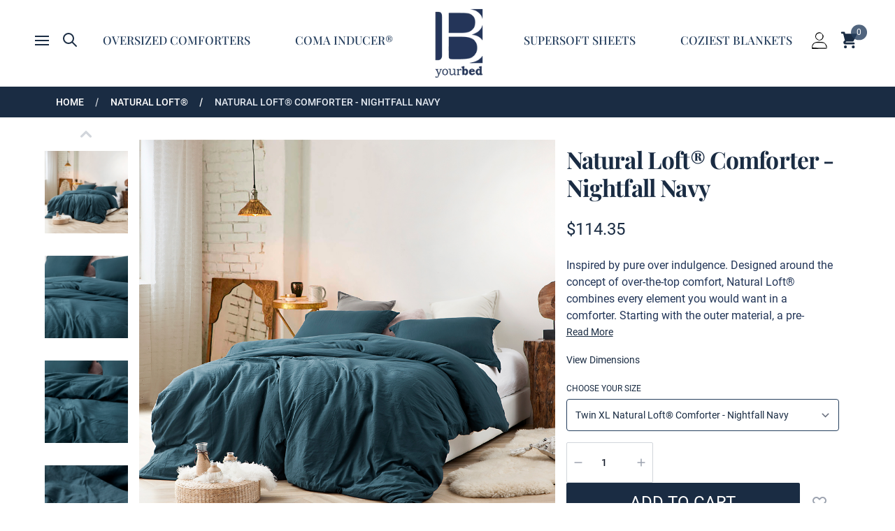

--- FILE ---
content_type: text/html; charset=utf-8
request_url: https://byourbed.com/Natural_Loft_Oversized_Bedding_Nightfall_Navy_Blue_p/105duvtcomf-nn-nol.htm
body_size: 38892
content:
<!DOCTYPE html><html lang="en"><head><meta charSet="utf-8"/><meta name="viewport" content="width=device-width,initial-scale=1"/><title>High Quality Extra Thick Twin XL, Queen, or King Bedding Nightfall Navy Blue Super Soft Natural Loft Extra Large Comforter</title><meta content="sa3mZJWl2SJl6sN1I1pu1XfW4lWIg2nQPd7T7TW0Jkw" name="google-site-verification"/><meta content="Our high quality Natural Loft oversized comforters will add cozy comfort to your soft Twin XL, Queen, or King bedding. Designed to exceed expectations, this one of a kind navy blue extra large comforter will provide exceptional comfort with its super soft cover and warm and cozy extra thick down alternative inner fill." name="description"/><meta content="oversized comforter, navy blue bedroom decor, high quality King XL comforter, most comfortable Queen bedding, soft Twin XL bedding, navy blue comforter for Queen size bed, one of a kind oversized bedding, best extra large comforter for King size bed, navy blue Twin XL comforter, extra thick Queen comforter, high quality bedding, one of a kind King comforter, extra long and extra wide comforter" name="keywords"/><meta content="http://byourbed.com/Natural_Loft_Oversized_Bedding_Nightfall_Navy_Blue_p/105duvtcomf-nn-nol.htm" name="canonical"/><meta content="ru61a6gvp0ikd9s4bnhynr24gselc6" name="facebook-domain-verification"/><script>!(function(w,p,f,c){c=w[p]=w[p]||{};c[f]=(c[f]||[]).concat(["dataLayer.push"])})(window,'partytown','forward');/* Partytown 0.5.2 - MIT builder.io */
!function(t,e,n,i,r,o,a,d,s,c,p,l){function u(){l||(l=1,"/"==(a=(o.lib||"/~partytown/")+(o.debug?"debug/":""))[0]&&(s=e.querySelectorAll('script[type="text/partytown"]'),i!=t?i.dispatchEvent(new CustomEvent("pt1",{detail:t})):(d=setTimeout(w,1e4),e.addEventListener("pt0",f),r?h(1):n.serviceWorker?n.serviceWorker.register(a+(o.swPath||"partytown-sw.js"),{scope:a}).then((function(t){t.active?h():t.installing&&t.installing.addEventListener("statechange",(function(t){"activated"==t.target.state&&h()}))}),console.error):w())))}function h(t){c=e.createElement(t?"script":"iframe"),t||(c.setAttribute("style","display:block;width:0;height:0;border:0;visibility:hidden"),c.setAttribute("aria-hidden",!0)),c.src=a+"partytown-"+(t?"atomics.js?v=0.5.2":"sandbox-sw.html?"+Date.now()),e.body.appendChild(c)}function w(t,n){for(f(),t=0;t<s.length;t++)(n=e.createElement("script")).innerHTML=s[t].innerHTML,e.head.appendChild(n);c&&c.parentNode.removeChild(c)}function f(){clearTimeout(d)}o=t.partytown||{},i==t&&(o.forward||[]).map((function(e){p=t,e.split(".").map((function(e,n,i){p=p[i[n]]=n+1<i.length?"push"==i[n+1]?[]:p[i[n]]||{}:function(){(t._ptf=t._ptf||[]).push(i,arguments)}}))})),"complete"==e.readyState?u():(t.addEventListener("DOMContentLoaded",u),t.addEventListener("load",u))}(window,document,navigator,top,window.crossOriginIsolated);document.currentScript.dataset.partytown="";</script><script>
          !function(f,b,e,v,n,t,s)
          {if(f.fbq)return;n=f.fbq=function(){n.callMethod?
          n.callMethod.apply(n,arguments):n.queue.push(arguments)};
          if(!f._fbq)f._fbq=n;n.push=n;n.loaded=!0;n.version='2.0';
          n.queue=[];t=b.createElement(e);t.async=!0;
          t.src=v;s=b.getElementsByTagName(e)[0];
          s.parentNode.insertBefore(t,s)}(window,document,'script',
          'https://connect.facebook.net/en_US/fbevents.js');
          fbq('init', '2714247795561108');
          fbq('track', 'PageView');
        </script><script async="" src="https://www.googletagmanager.com/gtag/js?id=1399167-37"></script><script async="" src="https://www.googletagmanager.com/gtag/js?id=G-53XN9E9L27"></script><script>
            window.dataLayer = window.dataLayer || [];
            function gtag(){dataLayer.push(arguments);}
            gtag('js', new Date());
            gtag('config', 'G-53XN9E9L27');
          </script><script>
            const sacatRegex = /.*\//gm;
            const sacatStr = window.location.pathname;
            const sacatSubst = '';
            var sacatURL = sacatStr.replace(sacatRegex, sacatSubst);
            if (
              sacatURL !== 'order-confirmation' &&
              sacatURL !== 'finishorder.php' &&
              sacatURL !== 'finish-order.php'
              ) {
                function saLoadScript(src) {
                  var js = window.document.createElement('script');
                  js.src = src;
                  js.type = 'text/javascript';
                  document.getElementsByTagName('head')[0].appendChild(js);
                }
              saLoadScript('https://www.shopperapproved.com/widgets/group2.0/26558.js');
            }
          </script><link rel="icon" type="image/png" href="/favicon.png"/><link rel="stylesheet" href="/build/_assets/tailwind-MWAIALJ2.css"/><link rel="stylesheet" href="/build/_assets/utils-RBDCNFAT.css"/><link rel="prefetch" as="font" href="/fonts/playfair-display-latin-400-normal.woff2" type="font/woff2"/><script type="application/ld+json">[{"@context":"https://schema.org","@type":"Product","name":"Natural Loft® Comforter - Nightfall Navy","url":"http://byourbed.com/Natural_Loft_Oversized_Bedding_Nightfall_Navy_Blue_p/105duvtcomf-nn-nol.htm","image":"https://cdn11.bigcommerce.com/s-2rfgyth3m1/images/stencil/540x540/products/29658/125204/natural_loft_ultimate_comforter_oversized_queen_nightfall_navy-ver1-elite_studio_1__77716.1736292621.jpg","sku":"105DUVTCOMF-NN-NOL","productID":"105DUVTCOMF-NN-NOL","manufacturer":"Byourbed","brand":"Byourbed","description":"Inspired by pure over indulgence. Designed around the concept of over-the-top comfort, Natural Loft® combines every...","offers":[{"price":114.35,"@type":"Offer","priceCurrency":"USD","availability":"InStock","url":"http://byourbed.com/Natural_Loft_Oversized_Bedding_Nightfall_Navy_Blue_p/105duvtcomf-nn-nol.htm","priceValidUntil":"2026-07-20"}],"review":[]},{"@context":"https://schema.org","@type":"BreadcrumbList","itemListElement":[{"@type":"ListItem","name":"Natural Loft®","position":1,"item":{"@id":"http://byourbed.com/High-Quality-Twin-Queen-or-King-Oversized-Bedspread-Sets-s/525.htm","name":"Natural Loft®"}},{"@type":"ListItem","name":"Natural Loft® Comforter - Nightfall Navy","position":2,"item":{"@id":"http://byourbed.com/Natural_Loft_Oversized_Bedding_Nightfall_Navy_Blue_p/105duvtcomf-nn-nol.htm","name":"Natural Loft® Comforter - Nightfall Navy"}}]}]</script></head><body class="block min-h-screen font-roboto"><header class="w-full left-0 right-0 z-20 items-center transition-all duration-300 sticky ease-out top-0"><nav aria-label="Main" data-orientation="horizontal" class="relative w-full bg-white"><div class="px-6 md:px-12 flex items-center justify-center py-1 pb-3"><div class="flex space-x-2 grow items-center w-1/12"><button aria-label="Side Nav Menu"><span class="sr-only">Open menu</span><div class="h-6 w-6 flex items-center justify-center"><span aria-hidden="true" class="block absolute h-0.5 w-5 bg-current transform transition duration-300 ease-in-out -translate-y-1.5"></span><span aria-hidden="true" class="block absolute h-0.5 w-5 bg-current transform transition duration-300 ease-in-out"></span><span aria-hidden="true" class="block absolute h-0.5 w-5 bg-current transform transition duration-300 ease-in-out translate-y-1.5"></span></div></button><div><button class="p-1 ml-1 relative" id="headlessui-popover-button-undefined" type="button" aria-expanded="false"><span class="sr-only">Search</span><svg xmlns="http://www.w3.org/2000/svg" fill="none" viewBox="0 0 24 24" stroke-width="2" stroke="currentColor" aria-hidden="true" class="w-6 h-6"><path stroke-linecap="round" stroke-linejoin="round" d="M21 21l-6-6m2-5a7 7 0 11-14 0 7 7 0 0114 0z"></path></svg><span class="absolute -bottom-px inset-x-0 h-0.5 transition ease-out duration-200" aria-hidden="true"></span></button></div></div><div class="flex items-center w-10/12 2xl:w-8/12"><div class="hidden xl:block"><div style="position:relative"><ul data-orientation="horizontal" class="xl:flex items-center space-x-8 xl:space-x-16 justify-center" dir="ltr"><li><a class="text-[1.3vw] 2xl:text-[1.1vw] py-8 font-medium font-playfair uppercase text-primary navLink relative hover:text-gray-600 transition-all duration-100" id="-trigger-LEGACY_REACT_AUTO_VALUE" data-state="closed" aria-expanded="false" aria-controls="-content-LEGACY_REACT_AUTO_VALUE" data-radix-collection-item="" href="/oversized-comforters">Oversized Comforters<span class="nav-carot hidden absolute w-full -bottom-2 xl:-bottom-4 2xl:-bottom-3 h-1 transition ease-out duration-200 bg-primaryDark z-[1]" aria-hidden="true"></span></a></li><li><a class="text-[1.3vw] 2xl:text-[1.1vw] py-8 font-medium font-playfair uppercase text-primary navLink relative hover:text-gray-600 transition-all duration-100" id="-trigger-LEGACY_REACT_AUTO_VALUE" data-state="closed" aria-expanded="false" aria-controls="-content-LEGACY_REACT_AUTO_VALUE" data-radix-collection-item="" href="/Plush-Coma-Inducer-Extra-Large-Bedding-Essential-s/524.htm">Coma Inducer®<span class="nav-carot hidden absolute w-full -bottom-2 xl:-bottom-4 2xl:-bottom-3 h-1 transition ease-out duration-200 bg-primaryDark z-[1]" aria-hidden="true"></span></a></li></ul></div></div><div class="w-[70px] mx-auto"><a class="mx-auto pt-2 flex justify-center" href="/"><span class="sr-only">Home</span><span class="w-[40px] h-[60px] block relative md:w-[72px] md:h-[100px]"><picture><source type="image/webp"/><img alt="Byourbed Logo" srcSet="/api/image?src=%2Fimages%2Fbyb-logo.png&amp;width=90&amp;quality=75&amp;contentType=image/png&amp;height=122&amp;fit=fill 1x" src="/api/image?src=%2Fimages%2Fbyb-logo.png&amp;width=90&amp;quality=75&amp;contentType=image/png&amp;height=122&amp;fit=fill" loading="lazy" decoding="async" data-nimg="fixed" style="position:absolute;top:0;left:0;bottom:0;right:0;box-sizing:border-box;padding:0;border:none;margin:auto;display:block;width:0;height:0;min-width:100%;max-width:100%;min-height:100%;max-height:100%" width="90" height="122"/></picture><noscript><picture><source srcSet="/api/image?src=%2Fimages%2Fbyb-logo.png&amp;width=90&amp;quality=75&amp;contentType=image/webp&amp;fit=fill 1x" src="/api/image?src=%2Fimages%2Fbyb-logo.png&amp;width=90&amp;quality=75&amp;contentType=image/webp&amp;fit=fill" type="image/webp"/><img alt="Byourbed Logo" srcSet="/api/image?src=%2Fimages%2Fbyb-logo.png&amp;width=90&amp;quality=75&amp;contentType=image/png&amp;height=122&amp;fit=fill 1x" src="/api/image?src=%2Fimages%2Fbyb-logo.png&amp;width=90&amp;quality=75&amp;contentType=image/png&amp;height=122&amp;fit=fill" decoding="async" data-nimg="fixed" style="position:absolute;top:0;left:0;bottom:0;right:0;box-sizing:border-box;padding:0;border:none;margin:auto;display:block;width:0;height:0;min-width:100%;max-width:100%;min-height:100%;max-height:100%" loading="lazy"/></picture></noscript></span></a></div><div class="hidden xl:block"><div style="position:relative"><ul data-orientation="horizontal" class="hidden xl:flex items-center space-x-8 xl:space-x-16 justify-center" dir="ltr"><li><a class="text-[1.3vw] 2xl:text-[1.1vw] py-8 font-medium font-playfair uppercase text-primary navLink relative hover:text-gray-600 transition-all duration-100" id="-trigger-LEGACY_REACT_AUTO_VALUE" data-state="closed" aria-expanded="false" aria-controls="-content-LEGACY_REACT_AUTO_VALUE" data-radix-collection-item="" href="/Sheet_Sets_s/101.htm">Supersoft Sheets<span class="nav-carot hidden absolute w-full -bottom-2 xl:-bottom-4 2xl:-bottom-3 h-1 transition ease-out duration-200 bg-primaryDark z-[1]" aria-hidden="true"></span></a></li><li><a class="text-[1.3vw] 2xl:text-[1.1vw] py-8 font-medium font-playfair uppercase text-primary navLink relative hover:text-gray-600 transition-all duration-100" id="-trigger-LEGACY_REACT_AUTO_VALUE" data-state="closed" aria-expanded="false" aria-controls="-content-LEGACY_REACT_AUTO_VALUE" data-radix-collection-item="" href="/Blankets_Bedding_Essentials_s/103.htm">Coziest Blankets<span class="nav-carot hidden absolute w-full -bottom-2 xl:-bottom-4 2xl:-bottom-3 h-1 transition ease-out duration-200 bg-primaryDark z-[1]" aria-hidden="true"></span></a></li></ul></div></div></div><div class="flex grow justify-end space-x-2 items-center w-1/12"><div class="p-1 ml-1 relative"><a href="/login"><span class="sr-only">Login</span><svg xmlns="http://www.w3.org/2000/svg" viewBox="0 0 27 30" class="w-6 h-6"><path d="M10.3 1C5.5 3 4.5 9.7 8.6 12.9c4.8 3.8 10.6 1.7 12-4.1.5-2.2 0-3.3-2.4-5.8C15-.1 13.9-.4 10.3 1zM18 3.9c1.7 3.2 1.2 6.9-1.2 8.5-3 2.1-4.7 2-7.5-.6-2.7-2.5-2.9-4.5-.7-7.6 2-2.9 7.9-3.1 9.4-.3zM5.3 18.4C1.6 20.1 0 22.7 0 27v3.1l13.3-.3 13.2-.3.3-2.7c.2-1.8-.6-3.7-2.5-5.8-2.5-2.8-3.6-3.2-9.3-3.6-4.4-.3-7.6 0-9.7 1zm17 1.8c.9.7 2.1 2.8 2.6 4.5l1 3.3H13.4C2 28 1 27.9 1 26.1c0-1 .9-3 2.1-4.5C5 19.2 5.7 19 12.9 19c4.6 0 8.4.5 9.4 1.2z"></path></svg></a></div><a class="relative group p-1 ml-1" href="/cart"><span class="sr-only">Shopping Cart</span><svg xmlns="http://www.w3.org/2000/svg" viewBox="0 0 20 20" fill="currentColor" aria-hidden="true" class="w-7 h-7"><path d="M3 1a1 1 0 000 2h1.22l.305 1.222a.997.997 0 00.01.042l1.358 5.43-.893.892C3.74 11.846 4.632 14 6.414 14H15a1 1 0 000-2H6.414l1-1H14a1 1 0 00.894-.553l3-6A1 1 0 0017 3H6.28l-.31-1.243A1 1 0 005 1H3zM16 16.5a1.5 1.5 0 11-3 0 1.5 1.5 0 013 0zM6.5 18a1.5 1.5 0 100-3 1.5 1.5 0 000 3z"></path></svg><span class="absolute -top-2 opacity-80 right-0 translate-x-[35%] translate-y-[15%] translate inline-flex items-center justify-center px-[0.5rem] py-[0.2rem] text-xs text-white bg-primary group-hover:bg-primaryDark rounded-full">0</span></a></div></div></nav></header><main class="min-h-[500px]"><div class="bg-white"><div class="bg-primaryDark"><nav aria-label="Breadcrumb" class="px-4 sm:px-6 lg:px-20 max-w-[1800px] mx-auto"><ol class="flex py-3 space-x-4 uppercase overflow-x-auto w-full"><li class="min-w-fit"><div class="flex items-center"><a class="mr-4 text-sm font-medium text-white" href="/">Home</a><svg viewBox="0 0 6 20" xmlns="http://www.w3.org/2000/svg" aria-hidden="true" class="h-5 w-auto text-gray-300"><path d="M4.878 4.34H3.551L.27 16.532h1.327l3.281-12.19z" fill="currentColor"></path></svg></div></li><li class="min-w-fit"><div class="flex items-center"><a class="mr-4 text-sm font-medium text-white" href="/High-Quality-Twin-Queen-or-King-Oversized-Bedspread-Sets-s/525.htm">Natural Loft®</a><svg viewBox="0 0 6 20" xmlns="http://www.w3.org/2000/svg" aria-hidden="true" class="h-5 w-auto text-white"><path d="M4.878 4.34H3.551L.27 16.532h1.327l3.281-12.19z" fill="currentColor"></path></svg></div></li><li class="min-w-fit hidden md:block"><div class="flex items-center"><a aria-current="page" class="mr-4 text-sm font-medium text-slate-200" href="/Natural_Loft_Oversized_Bedding_Nightfall_Navy_Blue_p/105duvtcomf-nn-nol.htm">Natural Loft® Comforter - Nightfall Navy</a></div></li></ol></nav></div><div class="mx-auto lg:px-8 w-full md:max-w-[1800px] md:px-6"><div class="mx-auto lg:px-8"><div class="md:py-8 flex flex-wrap gap-2 md:gap-8"><div class="flex gap-8 lg:basis-3/5 grow flex-wrap md:flex-nowrap"><div class="grow flex md:space-x-4"><div class="hidden md:block w-1/6"><div class="relative"><div class="embla embla--thumb"><div class="embla__viewport"><div class="embla__container embla__container--thumb"><button class="embla__slide embla__slide--thumb relative flex justify-center cursor-pointer min-w-full items-center"><span class="sr-only">Natural Loft® Comforter - Nightfall Navy</span><img src="https://cdn11.bigcommerce.com/s-2rfgyth3m1/images/stencil/original/products/29658/125204/natural_loft_ultimate_comforter_oversized_queen_nightfall_navy-ver1-elite_studio_1__77716.1736292621.jpg" width="266" height="266" quality="75"/><span class="absolute inset-0 pointer-events-none" aria-hidden="true"></span></button><button class="embla__slide embla__slide--thumb relative flex justify-center cursor-pointer min-w-full items-center"><span class="sr-only">Natural Loft® Comforter - Nightfall Navy</span><img src="https://cdn11.bigcommerce.com/s-2rfgyth3m1/images/stencil/original/products/29658/125203/natural_loft_ultimate_comforter_oversized_queen_nightfall_navy-ver1-elite_studio2_1__58525.1736292621.jpg" width="266" height="266" quality="75"/><span class="absolute inset-0 pointer-events-none" aria-hidden="true"></span></button><button class="embla__slide embla__slide--thumb relative flex justify-center cursor-pointer min-w-full items-center"><span class="sr-only">Natural Loft® Comforter - Nightfall Navy</span><img src="https://cdn11.bigcommerce.com/s-2rfgyth3m1/images/stencil/original/products/29658/125206/natural_loft_ultimate_comforter_oversized_queen_nightfall_navy-ver1-elite_studio3_1__34217.1736292621.jpg" width="266" height="266" quality="75"/><span class="absolute inset-0 pointer-events-none" aria-hidden="true"></span></button><button class="embla__slide embla__slide--thumb relative flex justify-center cursor-pointer min-w-full items-center"><span class="sr-only">Natural Loft® Comforter - Nightfall Navy</span><img src="https://cdn11.bigcommerce.com/s-2rfgyth3m1/images/stencil/original/products/29658/125205/natural_loft_ultimate_comforter_oversized_queen_nightfall_navy-ver1-elite_studio4_1__58927.1736292621.jpg" width="266" height="266" quality="75"/><span class="absolute inset-0 pointer-events-none" aria-hidden="true"></span></button><button class="embla__slide embla__slide--thumb relative flex justify-center cursor-pointer min-w-full items-center"><span class="sr-only">Natural Loft® Comforter - Nightfall Navy</span><img src="https://cdn11.bigcommerce.com/s-2rfgyth3m1/images/stencil/original/products/29658/154612/Natural_Loft_Meter__14957.1736292621.png" width="266" height="266" quality="75"/><span class="absolute inset-0 pointer-events-none" aria-hidden="true"></span></button><button class="embla__slide embla__slide--thumb relative flex justify-center cursor-pointer min-w-full items-center"><span class="sr-only">Natural Loft® Comforter - Nightfall Navy</span><img src="https://cdn11.bigcommerce.com/s-2rfgyth3m1/images/stencil/original/products/29658/117127/39242__32641__16899__90098.1736292621.png" width="266" height="266" quality="75"/><span class="absolute inset-0 pointer-events-none" aria-hidden="true"></span></button><button class="embla__slide embla__slide--thumb relative flex justify-center cursor-pointer min-w-full items-center"><span class="sr-only">Natural Loft® Comforter - Nightfall Navy</span><img src="https://cdn11.bigcommerce.com/s-2rfgyth3m1/images/stencil/original/products/29658/125207/Natural_Loft_Graphic_2000__63229.1736292621.png" width="266" height="266" quality="75"/><span class="absolute inset-0 pointer-events-none" aria-hidden="true"></span></button></div></div><div class="absolute -top-6 w-full flex flex-col justify-between items-center"><button disabled="" name="Slide Up" aria-label="Slide Up"><svg xmlns="http://www.w3.org/2000/svg" viewBox="0 0 20 20" fill="currentColor" aria-hidden="true" class="h-8 w-8 text-gray-300"><path fill-rule="evenodd" d="M14.707 12.707a1 1 0 01-1.414 0L10 9.414l-3.293 3.293a1 1 0 01-1.414-1.414l4-4a1 1 0 011.414 0l4 4a1 1 0 010 1.414z" clip-rule="evenodd"></path></svg></button></div><div class="absolute -bottom-6 w-full flex flex-col justify-between items-center"><button disabled="" name="Slide Down" aria-label="Slide Down"><svg xmlns="http://www.w3.org/2000/svg" viewBox="0 0 20 20" fill="currentColor" aria-hidden="true" class="h-8 w-8 text-gray-300"><path fill-rule="evenodd" d="M5.293 7.293a1 1 0 011.414 0L10 10.586l3.293-3.293a1 1 0 111.414 1.414l-4 4a1 1 0 01-1.414 0l-4-4a1 1 0 010-1.414z" clip-rule="evenodd"></path></svg></button></div></div></div></div><div class="embla w-5/6 grow relative"><div class="embla__viewport"><div class="embla__container"><div class="embla__slide min-w-full"><div class="embla__slide__inner"><div><span style="box-sizing:border-box;display:inline-block;overflow:hidden;width:initial;height:initial;background:none;opacity:1;border:0;margin:0;padding:0;position:relative;max-width:100%"><span style="box-sizing:border-box;display:block;width:initial;height:initial;background:none;opacity:1;border:0;margin:0;padding:0;max-width:100%"><img style="display:block;max-width:100%;width:initial;height:initial;background:none;opacity:1;border:0;margin:0;padding:0" alt="" aria-hidden="true" src="data:image/svg+xml,%3csvg xmlns=%27http://www.w3.org/2000/svg%27 version=%271.1%27 width=%27800%27 height=%27800%27/%3e" width="800" height="800"/></span><figure class="" style="position:absolute;top:0;left:0;bottom:0;right:0;box-sizing:border-box;padding:0;border:none;margin:auto;display:block;width:0;height:0;min-width:100%;max-width:100%;min-height:100%;max-height:100%"><div style="padding-top:100%"><picture><source src="https://cdn11.bigcommerce.com/s-2rfgyth3m1/images/stencil/original/products/29658/125204/natural_loft_ultimate_comforter_oversized_queen_nightfall_navy-ver1-elite_studio_1__77716.1736292621.jpg" type="image/webp"/><img class="iiz__img   iiz__img--abs" style="transition:linear 0ms opacity 0ms, linear 150ms visibility 0ms" src="https://cdn11.bigcommerce.com/s-2rfgyth3m1/images/stencil/original/products/29658/125204/natural_loft_ultimate_comforter_oversized_queen_nightfall_navy-ver1-elite_studio_1__77716.1736292621.jpg" width="800" height="800"/></picture></div><div class="relative"><span class="iiz__btn iiz__hint text-white"><svg xmlns="http://www.w3.org/2000/svg" fill="none" viewBox="0 0 24 24" stroke-width="1.5" stroke="currentColor" class="w-6 h-6"><path stroke-linecap="round" stroke-linejoin="round" d="M21 21l-5.197-5.197m0 0A7.5 7.5 0 105.196 5.196a7.5 7.5 0 0010.607 10.607z"></path></svg></span></div></figure><noscript><picture><source src="https://cdn11.bigcommerce.com/s-2rfgyth3m1/images/stencil/original/products/29658/125204/natural_loft_ultimate_comforter_oversized_queen_nightfall_navy-ver1-elite_studio_1__77716.1736292621.jpg" type="image/webp"/><img alt="Natural Loft® Comforter - Nightfall Navy" src="https://cdn11.bigcommerce.com/s-2rfgyth3m1/images/stencil/original/products/29658/125204/natural_loft_ultimate_comforter_oversized_queen_nightfall_navy-ver1-elite_studio_1__77716.1736292621.jpg" decoding="async"/></picture></noscript></span></div></div></div><div class="embla__slide min-w-full"><div class="embla__slide__inner"></div></div><div class="embla__slide min-w-full"><div class="embla__slide__inner"></div></div><div class="embla__slide min-w-full"><div class="embla__slide__inner"></div></div><div class="embla__slide min-w-full"><div class="embla__slide__inner"></div></div><div class="embla__slide min-w-full"><div class="embla__slide__inner"></div></div><div class="embla__slide min-w-full"><div class="embla__slide__inner"></div></div></div></div><div class="flex md:hidden gap-2 absolute top-full -mt-8 px-4 left-0 right-0 justify-center"></div></div></div></div><div class="px-4 lg:mt-0 basis-1/3 grow"><div class="flex flex-col"><h1 class="text-[2.1rem] leading-10 font-bold tracking-tight text-primaryDark font-playfair mt-2 mb-6">Natural Loft® Comforter - Nightfall Navy</h1><div id="product_just_stars" class="reg aside"></div><div><h2 class="sr-only">Product information</h2><div class="flex gap-2"><p class="text-2xl font-roboto text-primaryDark">$<!-- -->114.35</p></div></div><div class="mt-6 mb-2 order-1"><h3 class="sr-only">Description</h3><div class="block"><div class="space-y-6 text-primaryDark max-h-[95px] overflow-hidden text-base block"><span style="color: rgb(35, 54, 88);">Inspired by pure over indulgence. Designed around the concept of over-the-top comfort, Natural Loft® combines every element you would want in a comforter. Starting with the outer material, a pre-washed microfiber that gives new meaning to the term 'perfection'... it is impossible to touch this material and not have your expectations exceeded. Next, the inner filling, a 400 GSM ultra thick, yet light and cozy, down alternative filling that provides that highly sought after combination of warmth without over-heating. Natural Loft's thickness is not embellished in our photos. This cloud-like ultra-thick comforter, although machine washable, is sometimes too large to fit in home sized washing machines. For this reason the product is designed with the outer pre-washed microfiber cover being removable and machine washable - which is essential to keeping your bedding clean and refreshed. All three elements; cozy soft outer material, thick plush inner filling, and practical removable cover combine in comforter perfection to create: Natural Loft®<br /><br />Your Twin XL, Queen, or King size bed should have the best comfort and a unique look. Since it is responsible for your comfort and the amount of sleep you get each night, no one can blame you for demanding perfection from your Twin extra long, Queen, or King bedding. With our Natural Loft® soft and cozy bedding you can have that perfection you crave. One of a kind Twin XL, Queen, and King bedding items like our Natural Loft® Comforter - Nightfall Navy will provide incredible comfort and a stylish look to your extra long Twin, Queen, or King sized bed. This navy blue oversized comforter was designed to give you the very best Twin XL, Queen, and King bedding, and you'll love all that it does for your entire bedroom.<br /><br />In order to have the best in Twin XL, Queen, and King bedding, your extra large comforter needs to have the perfect level of comfort. To start, this high quality Twin XL, Queen XL, and King XL comforter is extra thick, even more so than regular sized comforters. The inner fill of this ultra thick Twin extra long, Queen, or King comforter is made up of a thick yet light and cozy down alternative material that will keep you warm without causing you to overheat. Such a perfect balance of comfort is enough to make any Twin XL, Queen, or King bedding item an essential part of your Twin XL, Queen, or King size bed, but we didn't stop there! In order to make this insanely cozy extra long Twin, Queen, and King comforter over-the-top, we've added a removable cover that is made with unbelievably soft pre-washed microfiber so you can enjoy the absolute best in bedding comfort. This super soft microfiber cover is also machine washable, so you can keep your Twin extra long, Queen, or King thick bedding clean without the hassle of finding the right sized washing machine to fit it.</span><br /><br /><div class="desc-below"><b>Natural Loft® Comforter - Nightfall Navy</b><br /><br /> 	<div class="showbullets"> 		<ul> 			<li><b>Size</b>: Choose Your Comforter Size</li> 			<li><b>Material</b>: Insanely Soft Pre-Washed Microfiber Removable Cover - Machine Washable</li> 			<li><b>Construction</b>: Ultra Thick 400 GSM, Down Alternative Filled Comforter</li> 			<li><b>Important Information</b>: A comforter designed around every specification being done at a higher level</li></ul></div> </div></div><div><button class="text-primaryDark read-more text-sm underline hover:text-slate-400 transition-all duration-150">Read More</button></div></div><div class="mt-4"><button class="text-primaryDark text-sm hover:text-slate-400 transition-all duration-150">View Dimensions</button></div></div><div class="order-1 md:order-2"><form method="post" action="/cart" encType="application/x-www-form-urlencoded" class="mt-2" id="addForm"><fieldset><input type="hidden" name="quantity" value="1"/><input type="hidden" name="pId" value="29658"/><input type="hidden" name="variant" value="276960"/><noscript><input type="hidden" name="_redirect" value="true"/></noscript><div class="flex flex-wrap gap-y-1 gap-x-6 w-full"><div class="grow"><label class="uppercase font-roboto text-xs text-primaryDark" for="41998">Choose Your Size</label><select class="block pr-10 pl-3 py-3 mt-1 text-base border-primary focus:outline-none focus:ring-primaryDark focus:border-indigo-500 sm:text-sm w-full cursor-pointer hover:bg-gray-100 transition-all ease-in duration-200 rounded-[4px] font-roboto" name="attribute[41998]" id="41998"><option selected="" value="190418">Twin XL Natural Loft® Comforter - Nightfall Navy</option><option value="181218">Queen Natural Loft® Comforter - Nightfall Navy</option><option value="181219">King Natural Loft® Comforter - Nightfall Navy</option></select></div></div></fieldset></form><div class="flex flex-wrap mt-4 items-center gap-y-2 mb-6 md:mb-0"><div class="mr-2"><div class="flex border border-gray-300 h-full py-3 px-2 max-w-[150px] rounded-sm"><label for="quantity" class="sr-only">Quantity</label><button class="text-gray-400 disabled:pointer-events-all disabled:cursor-wait" type="button" aria-label="Remove 1 quantity"><svg xmlns="http://www.w3.org/2000/svg" viewBox="0 0 20 20" fill="currentColor" aria-hidden="true" class="h-4 w-4"><path fill-rule="evenodd" d="M3 10a1 1 0 011-1h12a1 1 0 110 2H4a1 1 0 01-1-1z" clip-rule="evenodd"></path></svg></button><input type="number" form="addForm" id="quantity" name="quantity" min="1" max="50000" value="1" class="text-gray-900 text-center bg-inherit w-1/2 grow block border-0 p-0 py-1.5 xs:py-0 md:py-1.5 text-base leading-5 font-medium focus:outline-none  focus:ring-primaryDark focus:border-primaryDark sm:text-sm font-roboto"/><button class="text-gray-400 disabled:pointer-events-all disabled:cursor-wait" type="button" aria-label="Increase 1 quantity"><svg xmlns="http://www.w3.org/2000/svg" viewBox="0 0 20 20" fill="currentColor" aria-hidden="true" class="h-4 w-4"><path fill-rule="evenodd" d="M10 3a1 1 0 011 1v5h5a1 1 0 110 2h-5v5a1 1 0 11-2 0v-5H4a1 1 0 110-2h5V4a1 1 0 011-1z" clip-rule="evenodd"></path></svg></button></div></div><div class="flex flex-wrap grow gap-2"><button data-variant="default" class="cursor-pointer overflow-hidden uppercase bg-primaryDark text-white font-roboto transition-all duration-150 ease-in-out border border-transparent shadow-sm hover:bg-primary relative focus:outline-none  focus:ring-offset-2 focus:ring-offset-gray-50 focus:ring-primary relative grow p-2 text-2xl rounded-sm min-w-[250px]" form="addForm">Add to Cart</button><a class="flex items-center justify-center bg-white text-gray-400 hover:bg-gray-100 hover:text-gray-500 hover:scale-110 transition-all duration-150 ease-in-out md:hover:scale-100 rounded-[4px] p-4" href="/login"><svg xmlns="http://www.w3.org/2000/svg" fill="none" viewBox="0 0 24 24" stroke-width="2" stroke="currentColor" aria-hidden="true" class="flex-shrink-0 h-6 w-6"><path stroke-linecap="round" stroke-linejoin="round" d="M4.318 6.318a4.5 4.5 0 000 6.364L12 20.364l7.682-7.682a4.5 4.5 0 00-6.364-6.364L12 7.636l-1.318-1.318a4.5 4.5 0 00-6.364 0z"></path></svg><span class="sr-only">Add to wishlist</span></a></div></div><section aria-labelledby="policies-heading" class="hidden md:block mt-4"><h2 id="policies-heading" class="sr-only">Our Policies</h2><dl class="grid grid-cols-1 lg:grid-cols-3"><div class="bg-gray-50 rounded-lg p-6 lg:p-2 xl:p-6 text-center"><dt><svg xmlns="http://www.w3.org/2000/svg" fill="none" viewBox="0 0 24 24" stroke-width="2" stroke="currentColor" aria-hidden="true" class="mx-auto h-6 w-6 flex-shrink-0 text-gray-400"><path stroke-linecap="round" stroke-linejoin="round" d="M12 8v13m0-13V6a2 2 0 112 2h-2zm0 0V5.5A2.5 2.5 0 109.5 8H12zm-7 4h14M5 12a2 2 0 110-4h14a2 2 0 110 4M5 12v7a2 2 0 002 2h10a2 2 0 002-2v-7"></path></svg><span class="mt-4 text-sm font-medium text-gray-900">Lowest Prices</span></dt><dd class="mt-1 text-sm text-gray-500">No Discount Codes Needed</dd></div><div class="bg-gray-50 rounded-lg p-6 lg:p-2 xl:p-6 text-center"><dt><svg xmlns="http://www.w3.org/2000/svg" fill="none" viewBox="0 0 24 24" stroke-width="2" stroke="currentColor" aria-hidden="true" class="mx-auto h-6 w-6 flex-shrink-0 text-gray-400"><path stroke-linecap="round" stroke-linejoin="round" d="M4 4v5h.582m15.356 2A8.001 8.001 0 004.582 9m0 0H9m11 11v-5h-.581m0 0a8.003 8.003 0 01-15.357-2m15.357 2H15"></path></svg><span class="mt-4 text-sm font-medium text-gray-900">Easy Returns</span></dt><dd class="mt-1 text-sm text-gray-500">Hassle Free Flat Rate Returns</dd></div><div class="bg-gray-50 rounded-lg p-6 lg:p-2 xl:p-6 text-center"><dt><svg xmlns="http://www.w3.org/2000/svg" fill="none" viewBox="0 0 24 24" stroke-width="2" stroke="currentColor" aria-hidden="true" class="mx-auto h-6 w-6 flex-shrink-0 text-gray-400"><path d="M9 17a2 2 0 11-4 0 2 2 0 014 0zM19 17a2 2 0 11-4 0 2 2 0 014 0z"></path><path stroke-linecap="round" stroke-linejoin="round" d="M13 16V6a1 1 0 00-1-1H4a1 1 0 00-1 1v10a1 1 0 001 1h1m8-1a1 1 0 01-1 1H9m4-1V8a1 1 0 011-1h2.586a1 1 0 01.707.293l3.414 3.414a1 1 0 01.293.707V16a1 1 0 01-1 1h-1m-6-1a1 1 0 001 1h1M5 17a2 2 0 104 0m-4 0a2 2 0 114 0m6 0a2 2 0 104 0m-4 0a2 2 0 114 0"></path></svg><span class="mt-4 text-sm font-medium text-gray-900">Free Shipping</span></dt><dd class="mt-1 text-sm text-gray-500">Orders Ship Within 24-48 Hours</dd></div></dl></section></div></div><div class="fixed bottom-0 md:top-0 md:bottom-auto left-0 w-full z-10 flex"><div class="hidden md:flex justify-between items-center w-2/3 bg-white border-b border-gray-200"><span class="text-3xl font-bold tracking-tight text-primary font-playfair px-4 overflow-hidden max-h-10">Natural Loft® Comforter - Nightfall Navy</span></div><div class="grow"><div class="mx-auto flex items-center bg-white flex-col border border-t-gray-200 h-full"><div class="flex w-full h-full"><button data-variant="default" class="cursor-pointer overflow-hidden uppercase bg-primaryDark text-white font-roboto transition-all duration-150 ease-in-out border border-transparent shadow-sm hover:bg-primary relative focus:outline-none  focus:ring-offset-2 focus:ring-offset-gray-50 focus:ring-primary relative w-full p-2 text-2xl h-full" form="addForm">Add to Cart</button></div></div></div></div></div></div></div></div><div class="mx-auto lg:px-8 w-full max-w-[1800px] px-6 sm:px-6"><div class="flex flex-wrap justify-center space-x-2 uppercase text-3xl font-playfair mb-10 mt-12"><div><span class="font-bold">More </span>Size.</div><div><span class="font-bold">More </span>Softness.</div><div><span class="font-bold">More </span>Comfort.</div></div><div class="mx-auto lg:px-8 flex flex-wrap mt-4 space-y-12 md:space-y-0 md:space-x-12 justify-center md:justify-start justify-items-stretch"><div class="md:w-1/4 grow"><img src="https://cdn11.bigcommerce.com/s-2rfgyth3m1/images/stencil/original/products/29658/125205/natural_loft_ultimate_comforter_oversized_queen_nightfall_navy-ver1-elite_studio4_1__58927.1736292621.jpg" alt="Natural Loft® Comforter - Nightfall Navy" width="450" height="450" style="width:100%"/></div><div class="md:w-1/4 grow"><img src="https://cdn11.bigcommerce.com/s-2rfgyth3m1/images/stencil/original/products/29658/125206/natural_loft_ultimate_comforter_oversized_queen_nightfall_navy-ver1-elite_studio3_1__34217.1736292621.jpg" alt="Natural Loft® Comforter - Nightfall Navy" width="450" height="450" style="width:100%"/></div><div class="md:w-1/4 grow"><img src="https://cdn11.bigcommerce.com/s-2rfgyth3m1/images/stencil/original/products/29658/125203/natural_loft_ultimate_comforter_oversized_queen_nightfall_navy-ver1-elite_studio2_1__58525.1736292621.jpg" alt="Natural Loft® Comforter - Nightfall Navy" width="450" height="450" style="width:100%"/></div></div></div><div><div class="mx-auto lg:px-8 w-full max-w-[1800px] px-6 sm:px-6"><section aria-labelledby="details-heading" class="mt-12"><h2 id="details-heading" class="sr-only">Additional details</h2><div class="flex flex-wrap align-center md:gap-x-40"><div class="divide-y divide-gray-200 w-full py-4"><div><h3 class="mx-auto lg:px-8 w-full md:max-w-[1800px] md:px-6"><button class="group relative w-full py-6 flex items-center text-left space-x-2 md:space-x-4 focus-visible:outline-none" id="headlessui-disclosure-button-undefined" type="button" aria-expanded="false"><span class="md:ml-6 flex items-center"><svg xmlns="http://www.w3.org/2000/svg" viewBox="0 0 20 20" fill="currentColor" aria-hidden="true" class="block h-6 w-6 text-gray-400 group-hover:text-gray-500 transition-all duration-300"><path fill-rule="evenodd" d="M10 5a1 1 0 011 1v3h3a1 1 0 110 2h-3v3a1 1 0 11-2 0v-3H6a1 1 0 110-2h3V6a1 1 0 011-1z" clip-rule="evenodd"></path></svg></span><span class="text-2xl font-playfair font-medium text-primary">Additional Details</span></button></h3></div><div><h3 class="mx-auto lg:px-8 w-full md:max-w-[1800px] md:px-6"><button class="group relative w-full py-6 flex items-center text-left space-x-2 md:space-x-4 focus-visible:outline-none" id="headlessui-disclosure-button-undefined" type="button" aria-expanded="false"><span class="md:ml-6 flex items-center"><svg xmlns="http://www.w3.org/2000/svg" viewBox="0 0 20 20" fill="currentColor" aria-hidden="true" class="block h-6 w-6 text-gray-400 group-hover:text-gray-500 transition-all duration-300"><path fill-rule="evenodd" d="M10 5a1 1 0 011 1v3h3a1 1 0 110 2h-3v3a1 1 0 11-2 0v-3H6a1 1 0 110-2h3V6a1 1 0 011-1z" clip-rule="evenodd"></path></svg></span><span class="text-2xl font-playfair font-medium text-primary">Dimensions/Care Instructions</span></button></h3></div><div><h3 class="mx-auto lg:px-8 w-full md:max-w-[1800px] md:px-6"><button class="group relative w-full py-6 flex items-center text-left space-x-2 md:space-x-4 focus-visible:outline-none" id="headlessui-disclosure-button-undefined" type="button" aria-expanded="false"><span class="md:ml-6 flex items-center"><svg xmlns="http://www.w3.org/2000/svg" viewBox="0 0 20 20" fill="currentColor" aria-hidden="true" class="block h-6 w-6 text-gray-400 group-hover:text-gray-500 transition-all duration-300"><path fill-rule="evenodd" d="M10 5a1 1 0 011 1v3h3a1 1 0 110 2h-3v3a1 1 0 11-2 0v-3H6a1 1 0 110-2h3V6a1 1 0 011-1z" clip-rule="evenodd"></path></svg></span><span class="text-2xl font-playfair font-medium text-primary">Return Policy</span></button></h3></div></div></div></section></div></div><div class="mx-auto lg:px-8 w-full md:max-w-[1800px] md:px-6 mb-12"><section aria-labelledby="related-heading" class="mt-12"><h3 id="related-heading" class="font-playfair text-center text-3xl md:text-4xl text-primaryDark font-normal pb-6 md:pb-12">You May Also Like...</h3><div class="relative mx-auto w-full flex flex-col"><div class="overflow-hidden w-full order-2 md:order-1"><div class="grid grid-flow-col auto-cols-[100%] md:auto-cols-[33.333333%] slider__container"><div class="items-center justify-center px-4"><div class=""><div class="relative"><a class="group" href="/Natural_Loft_Navy_Blue_Soft_Queen_XL_Comforter_p/105duvtcomf-nn-qn.htm"><div class="w-full overflow-hidden flex justify-center relative bg-no-repeat bg-cover"><img alt="Queen 4 Piece Bedding Set Made with Machine Washable Super Soft Bedding Materials" apiHeight="640" width="500" height="500" class="w-full object-center object-cover group-hover:opacity-75 h-60 transition-all ease-in-out duration-300 group-hover:scale-110" src="https://cdn11.bigcommerce.com/s-2rfgyth3m1/images/stencil/original/products/26893/125195/natural_loft_ultimate_comforter_oversized_queen_nightfall_navy-ver1-elite_studio_1__56859.1708028659.jpg" style="width:100%;height:100%"/></div></a><div class="absolute top-0 right-0 mx-4 my-3 z-[2]"><a class="flex items-center justify-center bg-white text-gray-400 hover:bg-gray-100 hover:text-gray-500 hover:scale-110 transition-all duration-150 ease-in-out md:hover:scale-100 rounded-full p-1" href="/login"><svg xmlns="http://www.w3.org/2000/svg" fill="none" viewBox="0 0 24 24" stroke-width="2" stroke="currentColor" aria-hidden="true" class="flex-shrink-0 h-4 w-4"><path stroke-linecap="round" stroke-linejoin="round" d="M4.318 6.318a4.5 4.5 0 000 6.364L12 20.364l7.682-7.682a4.5 4.5 0 00-6.364-6.364L12 7.636l-1.318-1.318a4.5 4.5 0 00-6.364 0z"></path></svg><span class="sr-only">Add to wishlist</span></a></div></div><div class=""><a class="flex flex-col mt-2 mx-auto " href="/Natural_Loft_Navy_Blue_Soft_Queen_XL_Comforter_p/105duvtcomf-nn-qn.htm"><h4 class="text-primary block uppercase font-roboto text-[18px] leading-[22px] text-center">Natural Loft® Queen Comforter - Nightfall Navy</h4><div class="star_container 26893"></div><span class="text-center text-primaryDark text-lg font-roboto">$<!-- -->128.08</span></a></div></div></div><div class="items-center justify-center px-4"><div class=""><div class="relative"><a class="group" href="/Oversized_King_XL_Natural_Loft_Navy_Blue_Comforter_p/105duvtcomf-nn-kg.htm"><div class="w-full overflow-hidden flex justify-center relative bg-no-repeat bg-cover"><img alt="4 Piece King Bedding Set Includes Thick King XL Comforter Insert Removable Navy Blue Duvet Cover and Navy Blue King Pillow Shams" apiHeight="640" width="500" height="500" class="w-full object-center object-cover group-hover:opacity-75 h-60 transition-all ease-in-out duration-300 group-hover:scale-110" src="https://cdn11.bigcommerce.com/s-2rfgyth3m1/images/stencil/original/products/26791/125199/natural_loft_ultimate_comforter_oversized_queen_nightfall_navy-ver1-elite_studio_1__47847.1707942833.jpg" style="width:100%;height:100%"/></div></a><div class="absolute top-0 right-0 mx-4 my-3 z-[2]"><a class="flex items-center justify-center bg-white text-gray-400 hover:bg-gray-100 hover:text-gray-500 hover:scale-110 transition-all duration-150 ease-in-out md:hover:scale-100 rounded-full p-1" href="/login"><svg xmlns="http://www.w3.org/2000/svg" fill="none" viewBox="0 0 24 24" stroke-width="2" stroke="currentColor" aria-hidden="true" class="flex-shrink-0 h-4 w-4"><path stroke-linecap="round" stroke-linejoin="round" d="M4.318 6.318a4.5 4.5 0 000 6.364L12 20.364l7.682-7.682a4.5 4.5 0 00-6.364-6.364L12 7.636l-1.318-1.318a4.5 4.5 0 00-6.364 0z"></path></svg><span class="sr-only">Add to wishlist</span></a></div></div><div class=""><a class="flex flex-col mt-2 mx-auto " href="/Oversized_King_XL_Natural_Loft_Navy_Blue_Comforter_p/105duvtcomf-nn-kg.htm"><h4 class="text-primary block uppercase font-roboto text-[18px] leading-[22px] text-center">Natural Loft® King Comforter - Nightfall Navy</h4><div class="star_container 26791"></div><span class="text-center text-primaryDark text-lg font-roboto">$<!-- -->139.96</span></a></div></div></div><div class="items-center justify-center px-4"><div class=""><div class="relative"><a class="group" href="/Soft_Navy_Blue_Oversized_Weighted_Bedding_p/i1ic01wh-nl-nn-nol.htm"><div class="w-full overflow-hidden flex justify-center relative bg-no-repeat bg-cover"><img alt="Navy Blue Twin XL, Queen XL, or King XL Duvet Cover Set with Extra Large Weighted Comforter Insert Included" apiHeight="640" width="500" height="500" class="w-full object-center object-cover group-hover:opacity-75 h-60 transition-all ease-in-out duration-300 group-hover:scale-110" src="https://cdn11.bigcommerce.com/s-2rfgyth3m1/images/stencil/original/products/26871/127332/natural_loft_ultimate_comforter_oversized_queen_nightfall_navy-ver1-Elite_Studio0__71396.1717007955.jpg" style="width:100%;height:100%"/></div></a><div class="absolute top-0 right-0 mx-4 my-3 z-[2]"><a class="flex items-center justify-center bg-white text-gray-400 hover:bg-gray-100 hover:text-gray-500 hover:scale-110 transition-all duration-150 ease-in-out md:hover:scale-100 rounded-full p-1" href="/login"><svg xmlns="http://www.w3.org/2000/svg" fill="none" viewBox="0 0 24 24" stroke-width="2" stroke="currentColor" aria-hidden="true" class="flex-shrink-0 h-4 w-4"><path stroke-linecap="round" stroke-linejoin="round" d="M4.318 6.318a4.5 4.5 0 000 6.364L12 20.364l7.682-7.682a4.5 4.5 0 00-6.364-6.364L12 7.636l-1.318-1.318a4.5 4.5 0 00-6.364 0z"></path></svg><span class="sr-only">Add to wishlist</span></a></div></div><div class=""><a class="flex flex-col mt-2 mx-auto " href="/Soft_Navy_Blue_Oversized_Weighted_Bedding_p/i1ic01wh-nl-nn-nol.htm"><h4 class="text-primary block uppercase font-roboto text-[18px] leading-[22px] text-center">Chommie - Weighted Natural Loft® Comforter - Nightfall Navy</h4><div class="star_container 26871"></div><span class="text-center text-primaryDark text-lg font-roboto">$<!-- -->79.52</span></a></div></div></div><div class="items-center justify-center px-4"><div class=""><div class="relative"><a class="group" href="/Extra_Large_Navy_Blue_Weighted_Twin_Comforter_p/i1ic01wh-nl-nn-txl.htm"><div class="w-full overflow-hidden flex justify-center relative bg-no-repeat bg-cover"><img alt="Chommie - Weighted Natural Loft® Twin XL Comforter - Nightfall Navy" apiHeight="640" width="500" height="500" class="w-full object-center object-cover group-hover:opacity-75 h-60 transition-all ease-in-out duration-300 group-hover:scale-110" src="https://cdn11.bigcommerce.com/s-2rfgyth3m1/images/stencil/original/products/28414/127318/natural_loft_ultimate_comforter_oversized_queen_nightfall_navy-ver1-Elite_Studio0__17720.1717007172.jpg" style="width:100%;height:100%"/></div></a><div class="absolute top-0 right-0 mx-4 my-3 z-[2]"><a class="flex items-center justify-center bg-white text-gray-400 hover:bg-gray-100 hover:text-gray-500 hover:scale-110 transition-all duration-150 ease-in-out md:hover:scale-100 rounded-full p-1" href="/login"><svg xmlns="http://www.w3.org/2000/svg" fill="none" viewBox="0 0 24 24" stroke-width="2" stroke="currentColor" aria-hidden="true" class="flex-shrink-0 h-4 w-4"><path stroke-linecap="round" stroke-linejoin="round" d="M4.318 6.318a4.5 4.5 0 000 6.364L12 20.364l7.682-7.682a4.5 4.5 0 00-6.364-6.364L12 7.636l-1.318-1.318a4.5 4.5 0 00-6.364 0z"></path></svg><span class="sr-only">Add to wishlist</span></a></div></div><div class=""><a class="flex flex-col mt-2 mx-auto " href="/Extra_Large_Navy_Blue_Weighted_Twin_Comforter_p/i1ic01wh-nl-nn-txl.htm"><h4 class="text-primary block uppercase font-roboto text-[18px] leading-[22px] text-center">Chommie - Weighted Natural Loft® Twin XL Comforter - Nightfall Navy</h4><div class="star_container 28414"></div><span class="text-center text-primaryDark text-lg font-roboto">$<!-- -->79.52</span></a></div></div></div><div class="items-center justify-center px-4"><div class=""><div class="relative"><a class="group" href="/Yucca_Natural_Loft_Oversized_Comforter_p/105duvtcomf-yuc-nol.htm"><div class="w-full overflow-hidden flex justify-center relative bg-no-repeat bg-cover"><img alt="Natural Loft® Comforter - Yucca" apiHeight="640" width="500" height="500" class="w-full object-center object-cover group-hover:opacity-75 h-60 transition-all ease-in-out duration-300 group-hover:scale-110" src="https://cdn11.bigcommerce.com/s-2rfgyth3m1/images/stencil/original/products/28693/135873/Pre-washed_duvet_k_yuccq_1__00492.1673042184.jpg" style="width:100%;height:100%"/></div></a><div class="absolute top-0 right-0 mx-4 my-3 z-[2]"><a class="flex items-center justify-center bg-white text-gray-400 hover:bg-gray-100 hover:text-gray-500 hover:scale-110 transition-all duration-150 ease-in-out md:hover:scale-100 rounded-full p-1" href="/login"><svg xmlns="http://www.w3.org/2000/svg" fill="none" viewBox="0 0 24 24" stroke-width="2" stroke="currentColor" aria-hidden="true" class="flex-shrink-0 h-4 w-4"><path stroke-linecap="round" stroke-linejoin="round" d="M4.318 6.318a4.5 4.5 0 000 6.364L12 20.364l7.682-7.682a4.5 4.5 0 00-6.364-6.364L12 7.636l-1.318-1.318a4.5 4.5 0 00-6.364 0z"></path></svg><span class="sr-only">Add to wishlist</span></a></div></div><div class=""><a class="flex flex-col mt-2 mx-auto " href="/Yucca_Natural_Loft_Oversized_Comforter_p/105duvtcomf-yuc-nol.htm"><h4 class="text-primary block uppercase font-roboto text-[18px] leading-[22px] text-center">Natural Loft® Comforter - Yucca</h4><div class="star_container 28693"></div><span class="text-center text-primaryDark text-lg font-roboto">$<!-- -->114.35</span></a></div></div></div></div></div><div class="lg:order-2 flex justify-end px-4 pb-2 gap-4"><div class="lg:absolute -left-8 top-1/3"><button disabled="" name="Slide Left" aria-label="Slide Left"><svg xmlns="http://www.w3.org/2000/svg" fill="none" viewBox="0 0 24 24" stroke-width="2" stroke="currentColor" aria-hidden="true" class="h-6 w-6 md:h-6 md:w-8 text-gray-300"><path stroke-linecap="round" stroke-linejoin="round" d="M15 19l-7-7 7-7"></path></svg></button></div><div class="lg:absolute -right-8 top-1/3"><button disabled="" name="Slide Right" aria-label="Slide Right"><svg xmlns="http://www.w3.org/2000/svg" fill="none" viewBox="0 0 24 24" stroke-width="2" stroke="currentColor" aria-hidden="true" class="h-6 w-6 md:h-6 md:w-8 text-gray-300"><path stroke-linecap="round" stroke-linejoin="round" d="M9 5l7 7-7 7"></path></svg></button></div></div></div></section></div><div class="mx-auto lg:px-8 w-full max-w-[1800px] px-6 sm:px-6"><div id="SA_review_wrapper"></div></div><div></div></div></main><footer class="bg-primaryGray mt-auto flex flex-wrap w-full flex-col pb-7"><div class="flex flex-wrap w-full lg:w-auto"><div class="pt-8 pb-2 grow"><div class="flex flex-wrap mx-auto items-between lg:px-20"><div class="flex flex-col grow mb-4 sm:mb-0 items-center w-full lg:w-auto justify-center lg:items-center order-5 lg:order-[0] py-4 max-w-md mx-auto"><div class="block lg:hidden"><h3 class="text-primaryDark text-3xl lg:text-2xl font-playfair font-bold text-center hover:underline hover:text-gray-600 mt-4 mb-3">follow us</h3></div><div class="flex flex-col"><a class="max-w-[74px] hidden lg:block" href="/"><span class="sr-only">Home</span><span style="box-sizing:border-box;display:block;overflow:hidden;width:initial;height:initial;background:none;opacity:1;border:0;margin:0;padding:0;position:relative;max-width:100%"><span style="box-sizing:border-box;display:block;width:initial;height:initial;background:none;opacity:1;border:0;margin:0;padding:0;max-width:100%"><img style="display:block;max-width:100%;width:initial;height:initial;background:none;opacity:1;border:0;margin:0;padding:0" aria-hidden="true" src="data:image/svg+xml,%3csvg xmlns=%27http://www.w3.org/2000/svg%27 version=%271.1%27 width=%2774%27 height=%27101%27/%3e" width="74" height="101"/></span><picture><source type="image/webp"/><img srcSet="/api/image?src=%2Fimages%2FB-Logo-Estate-Blue-HeaderLogo.png&amp;width=96&amp;quality=75&amp;contentType=image/png&amp;height=101&amp;fit=fill 1x" src="/api/image?src=%2Fimages%2FB-Logo-Estate-Blue-HeaderLogo.png&amp;width=96&amp;quality=75&amp;contentType=image/png&amp;height=101&amp;fit=fill" loading="lazy" decoding="async" data-nimg="intrinsic" style="position:absolute;top:0;left:0;bottom:0;right:0;box-sizing:border-box;padding:0;border:none;margin:auto;display:block;width:0;height:0;min-width:100%;max-width:100%;min-height:100%;max-height:100%" width="74" height="101"/></picture><noscript><picture><source srcSet="/api/image?src=%2Fimages%2FB-Logo-Estate-Blue-HeaderLogo.png&amp;width=96&amp;quality=75&amp;contentType=image/webp&amp;fit=fill 1x" src="/api/image?src=%2Fimages%2FB-Logo-Estate-Blue-HeaderLogo.png&amp;width=96&amp;quality=75&amp;contentType=image/webp&amp;fit=fill" type="image/webp"/><img srcSet="/api/image?src=%2Fimages%2FB-Logo-Estate-Blue-HeaderLogo.png&amp;width=96&amp;quality=75&amp;contentType=image/png&amp;height=101&amp;fit=fill 1x" src="/api/image?src=%2Fimages%2FB-Logo-Estate-Blue-HeaderLogo.png&amp;width=96&amp;quality=75&amp;contentType=image/png&amp;height=101&amp;fit=fill" decoding="async" data-nimg="intrinsic" style="position:absolute;top:0;left:0;bottom:0;right:0;box-sizing:border-box;padding:0;border:none;margin:auto;display:block;width:0;height:0;min-width:100%;max-width:100%;min-height:100%;max-height:100%" loading="lazy"/></picture></noscript></span></a><div class="flex flex-col mt-4 px-6 lg:px-0"><span class="font-roboto text-primary uppercase text-center text-xs mb-2 lg:text-base lg:text-left">FIND OUT ABOUT OUR NEW PRODUCTS</span><form method="post" action="/subscribe" encType="application/x-www-form-urlencoded"><fieldset class="mb-2"><label for="email-address" class="sr-only">Email address</label><div class="flex gap-2 bg-white py-1 pl-1 pr-2 rounded-sm xl:min-w-[350px]"><input type="text" id="email-address" autoComplete="email" required="" placeholder="Email" name="email" class="appearance-none min-w-0 grow bg-white py-2 px-4 text-base text-gray-900 placeholder-gray-500 focus:outline-none focus:border-white  focus:ring-offset-2 focus:ring-offset-gray-900 focus:ring-white border-white"/><div class="w-1/5"><button type="submit" name="Submit email" aria-label="Submit email" class="w-full border border-transparent rounded-sm py-2 px-4 flex items-center justify-center text-base font-medium text-white focus:outline-none  focus:ring-offset-2 focus:ring-offset-gray-900 focus:ring-primaryDark"><svg xmlns="http://www.w3.org/2000/svg" fill="none" viewBox="0 0 24 24" stroke-width="2" stroke="currentColor" aria-hidden="true" class="w-4 h-6 text-primaryDark"><path stroke-linecap="round" stroke-linejoin="round" d="M14 5l7 7m0 0l-7 7m7-7H3"></path></svg></button></div></div><div class="w-full"></div><noscript><input type="hidden" name="useRedirect" value="/Natural_Loft_Oversized_Bedding_Nightfall_Navy_Blue_p/105duvtcomf-nn-nol.htm"/></noscript></fieldset></form></div><ul class="flex-col mt-2 text-center md:text-left hidden lg:flex"><li class="text-primaryDark font-roboto uppercase text-lg">(888)-859-0757</li><li class="text-primaryDark hover:text-gray-600 hover:underline font-roboto uppercase text-lg"><a href="/cdn-cgi/l/email-protection" class="__cf_email__" data-cfemail="82ebece4edc2e0fbedf7f0e0e7e6ace1edef">[email&#160;protected]</a></li></ul><ul class="flex space-x-8 lg:space-x-4 mt-2 justify-center md:justify-start"><li><a href="https://www.facebook.com/Byourbed/" target="_blank" rel="noreferrer"><div class="sr-only">Facebook</div><svg stroke="currentColor" fill="currentColor" stroke-width="0" role="img" viewBox="0 0 24 24" class="w-11 h-11 lg:w-7 lg:h-7 text-primaryDark hover:text-gray-600 hover:underline" height="1em" width="1em" xmlns="http://www.w3.org/2000/svg"><title></title><path d="M24 12.073c0-6.627-5.373-12-12-12s-12 5.373-12 12c0 5.99 4.388 10.954 10.125 11.854v-8.385H7.078v-3.47h3.047V9.43c0-3.007 1.792-4.669 4.533-4.669 1.312 0 2.686.235 2.686.235v2.953H15.83c-1.491 0-1.956.925-1.956 1.874v2.25h3.328l-.532 3.47h-2.796v8.385C19.612 23.027 24 18.062 24 12.073z"></path></svg></a></li><li><a href="https://www.instagram.com/Byourbed/" target="_blank" rel="noreferrer"><div class="sr-only">Instagram</div><svg stroke="currentColor" fill="currentColor" stroke-width="0" role="img" viewBox="0 0 24 24" class="w-11 h-11 lg:w-7 lg:h-7 text-primaryDark hover:text-gray-600 hover:underline" height="1em" width="1em" xmlns="http://www.w3.org/2000/svg"><title></title><path d="M12 0C8.74 0 8.333.015 7.053.072 5.775.132 4.905.333 4.14.63c-.789.306-1.459.717-2.126 1.384S.935 3.35.63 4.14C.333 4.905.131 5.775.072 7.053.012 8.333 0 8.74 0 12s.015 3.667.072 4.947c.06 1.277.261 2.148.558 2.913.306.788.717 1.459 1.384 2.126.667.666 1.336 1.079 2.126 1.384.766.296 1.636.499 2.913.558C8.333 23.988 8.74 24 12 24s3.667-.015 4.947-.072c1.277-.06 2.148-.262 2.913-.558.788-.306 1.459-.718 2.126-1.384.666-.667 1.079-1.335 1.384-2.126.296-.765.499-1.636.558-2.913.06-1.28.072-1.687.072-4.947s-.015-3.667-.072-4.947c-.06-1.277-.262-2.149-.558-2.913-.306-.789-.718-1.459-1.384-2.126C21.319 1.347 20.651.935 19.86.63c-.765-.297-1.636-.499-2.913-.558C15.667.012 15.26 0 12 0zm0 2.16c3.203 0 3.585.016 4.85.071 1.17.055 1.805.249 2.227.415.562.217.96.477 1.382.896.419.42.679.819.896 1.381.164.422.36 1.057.413 2.227.057 1.266.07 1.646.07 4.85s-.015 3.585-.074 4.85c-.061 1.17-.256 1.805-.421 2.227-.224.562-.479.96-.899 1.382-.419.419-.824.679-1.38.896-.42.164-1.065.36-2.235.413-1.274.057-1.649.07-4.859.07-3.211 0-3.586-.015-4.859-.074-1.171-.061-1.816-.256-2.236-.421-.569-.224-.96-.479-1.379-.899-.421-.419-.69-.824-.9-1.38-.165-.42-.359-1.065-.42-2.235-.045-1.26-.061-1.649-.061-4.844 0-3.196.016-3.586.061-4.861.061-1.17.255-1.814.42-2.234.21-.57.479-.96.9-1.381.419-.419.81-.689 1.379-.898.42-.166 1.051-.361 2.221-.421 1.275-.045 1.65-.06 4.859-.06l.045.03zm0 3.678c-3.405 0-6.162 2.76-6.162 6.162 0 3.405 2.76 6.162 6.162 6.162 3.405 0 6.162-2.76 6.162-6.162 0-3.405-2.76-6.162-6.162-6.162zM12 16c-2.21 0-4-1.79-4-4s1.79-4 4-4 4 1.79 4 4-1.79 4-4 4zm7.846-10.405c0 .795-.646 1.44-1.44 1.44-.795 0-1.44-.646-1.44-1.44 0-.794.646-1.439 1.44-1.439.793-.001 1.44.645 1.44 1.439z"></path></svg></a></li><li><a href="https://www.pinterest.com/byourbed/" target="_blank" rel="noreferrer"><div class="sr-only">Pinterest</div><svg stroke="currentColor" fill="currentColor" stroke-width="0" role="img" viewBox="0 0 24 24" class="w-11 h-11 lg:w-7 lg:h-7 text-primaryDark hover:text-gray-600 hover:underline" height="1em" width="1em" xmlns="http://www.w3.org/2000/svg"><title></title><path d="M12.017 0C5.396 0 .029 5.367.029 11.987c0 5.079 3.158 9.417 7.618 11.162-.105-.949-.199-2.403.041-3.439.219-.937 1.406-5.957 1.406-5.957s-.359-.72-.359-1.781c0-1.663.967-2.911 2.168-2.911 1.024 0 1.518.769 1.518 1.688 0 1.029-.653 2.567-.992 3.992-.285 1.193.6 2.165 1.775 2.165 2.128 0 3.768-2.245 3.768-5.487 0-2.861-2.063-4.869-5.008-4.869-3.41 0-5.409 2.562-5.409 5.199 0 1.033.394 2.143.889 2.741.099.12.112.225.085.345-.09.375-.293 1.199-.334 1.363-.053.225-.172.271-.401.165-1.495-.69-2.433-2.878-2.433-4.646 0-3.776 2.748-7.252 7.92-7.252 4.158 0 7.392 2.967 7.392 6.923 0 4.135-2.607 7.462-6.233 7.462-1.214 0-2.354-.629-2.758-1.379l-.749 2.848c-.269 1.045-1.004 2.352-1.498 3.146 1.123.345 2.306.535 3.55.535 6.607 0 11.985-5.365 11.985-11.987C23.97 5.39 18.592.026 11.985.026L12.017 0z"></path></svg></a></li><li><a href="https://www.tiktok.com/@comainducer" target="_blank" rel="noreferrer"><div class="sr-only">Tiktok</div><svg stroke="currentColor" fill="currentColor" stroke-width="0" role="img" viewBox="0 0 24 24" class="w-11 h-11 lg:w-7 lg:h-7 text-primaryDark hover:text-gray-600 hover:underline" height="1em" width="1em" xmlns="http://www.w3.org/2000/svg"><title></title><path d="M12.525.02c1.31-.02 2.61-.01 3.91-.02.08 1.53.63 3.09 1.75 4.17 1.12 1.11 2.7 1.62 4.24 1.79v4.03c-1.44-.05-2.89-.35-4.2-.97-.57-.26-1.1-.59-1.62-.93-.01 2.92.01 5.84-.02 8.75-.08 1.4-.54 2.79-1.35 3.94-1.31 1.92-3.58 3.17-5.91 3.21-1.43.08-2.86-.31-4.08-1.03-2.02-1.19-3.44-3.37-3.65-5.71-.02-.5-.03-1-.01-1.49.18-1.9 1.12-3.72 2.58-4.96 1.66-1.44 3.98-2.13 6.15-1.72.02 1.48-.04 2.96-.04 4.44-.99-.32-2.15-.23-3.02.37-.63.41-1.11 1.04-1.36 1.75-.21.51-.15 1.07-.14 1.61.24 1.64 1.82 3.02 3.5 2.87 1.12-.01 2.19-.66 2.77-1.61.19-.33.4-.67.41-1.06.1-1.79.06-3.57.07-5.36.01-4.03-.01-8.05.02-12.07z"></path></svg></a></li></ul></div></div><div class="flex flex-col grow w-full lg:w-auto items-center border-b border-primary lg:border-0 py-4 lg:pt-16"><div class="flex flex-col"><h3 class="text-primaryDark font-playfair text-3xl font-bold text-center lg:text-left">information</h3><ul class="text-center lg:text-left mt-3 flex flex-col gap-2"><li class="uppercase text-primaryDark hover:text-gray-600 hover:underline text-lg"><a href="/contact-us">CONTACT US</a></li><li class="uppercase text-primaryDark hover:text-gray-600 hover:underline text-lg"><a href="/returns">Returns</a></li><li class="uppercase text-primaryDark hover:text-gray-600 hover:underline text-lg"><a href="/shipping-delivery">Shipping</a></li><li class="uppercase text-primaryDark hover:text-gray-600 hover:underline text-lg"><a href="/faq">FAQ</a></li></ul></div></div><div class="flex flex-col grow w-full lg:w-auto items-center border-b border-primary lg:border-0 py-4 lg:pt-16"><div class="flex flex-col"><h3 class="text-primaryDark font-playfair text-3xl font-bold text-center lg:text-left">about us</h3><ul class="text-center lg:text-left mt-3 flex flex-col gap-2"><li class="uppercase text-primaryDark hover:text-gray-600 hover:underline text-lg"><a href="/our-quality">Our Quality</a></li><li class="uppercase text-primaryDark hover:text-gray-600 hover:underline text-lg"><a href="/about-us">About Us</a></li><li class="uppercase text-primaryDark hover:text-gray-600 hover:underline text-lg"><a href="/crooked-line-project">Crooked Line</a></li><li class="uppercase text-primaryDark hover:text-gray-600 hover:underline text-lg"><a href="/the-expansion">Expansion</a></li></ul></div></div><div class="flex flex-col grow w-full lg:w-auto items-center border-b border-primary lg:border-0 py-4 lg:pt-16"><div class="flex flex-col"><h3 class="text-primaryDark font-playfair text-3xl font-bold text-center lg:text-left">for you</h3><ul class="text-center lg:text-left mt-3 flex flex-col gap-2"><li class="uppercase text-primaryDark hover:text-gray-600 hover:underline text-lg"><a href="/account">My Account</a></li><li class="uppercase text-primaryDark hover:text-gray-600 hover:underline text-lg"><a href="/account/orders">Order Status</a></li><li class="uppercase text-primaryDark hover:text-gray-600 hover:underline text-lg"><a href="/reviews">Reviews</a></li></ul></div></div><div class="flex flex-col grow w-full lg:w-auto items-center border-b border-primary lg:border-0 py-4 lg:pt-16"><div class="flex flex-col"><h3 class="text-primaryDark font-playfair text-3xl font-bold text-center lg:text-left">shop</h3><ul class="text-center lg:text-left mt-3 flex flex-col gap-2"><li class="uppercase text-primaryDark hover:text-gray-600 hover:underline text-lg"><a href="/hidden-categories/newest-arrivals">Newest Arrivals</a></li><li class="uppercase text-primaryDark hover:text-gray-600 hover:underline text-lg"><a href="/back-in-stock">Back In Stock</a></li><li class="uppercase text-primaryDark hover:text-gray-600 hover:underline text-lg"><a href="/staff-picks">Staff Picks</a></li><li class="uppercase text-primaryDark hover:text-gray-600 hover:underline text-lg"><a href="/trending">Trending</a></li></ul></div></div></div></div></div><div class="text-center max-w-sm lg:max-w-max mx-auto"><div class="flex justify-center space-x-2 flex-wrap px-4 text-primaryDark"><span>© <!-- -->2026<!-- --> BYOURBED <span class="hidden lg:inline">|</span></span><ul class="flex space-x-2 flex-wrap items-center justify-center"><li class="grow min-w-full lg:min-w-0 hover:text-gray-600 hover:underline mt-0"><a href="https://makdigitaldesign.com/bigcommerce-seo/" target="_blank" title="Developed by MAK BigCommerce SEO Agency">Developed by MAK</a> <a title="BigCommerce Theme Developer" href="/site-credits">/ CREDITS</a> <span class="hidden lg:inline">|</span></li><li class="min-w-0 hover:text-gray-600 hover:underline mt-0"><a href="/privacy-policy">PRIVACY POLICY</a> <span class="inline">|</span></li><li class="min-w-0 hover:text-gray-600 hover:underline mt-0"><a href="/terms-of-services">TERMS OF SERVICES</a> <span class="inline"></span></li></ul></div></div></footer><div style="position:fixed;z-index:9999;top:16px;left:16px;right:16px;bottom:16px;pointer-events:none"></div><script data-cfasync="false" src="/cdn-cgi/scripts/5c5dd728/cloudflare-static/email-decode.min.js"></script><script>(STORAGE_KEY => {
    if (!window.history.state || !window.history.state.key) {
      let key = Math.random().toString(32).slice(2);
      window.history.replaceState({
        key
      }, "");
    }

    try {
      let positions = JSON.parse(sessionStorage.getItem(STORAGE_KEY) || "{}");
      let storedY = positions[window.history.state.key];

      if (typeof storedY === "number") {
        window.scrollTo(0, storedY);
      }
    } catch (error) {
      console.error(error);
      sessionStorage.removeItem(STORAGE_KEY);
    }
  })("positions")</script><link rel="modulepreload" href="/build/_shared/chunk-IUDJHYTZ.js"/><link rel="modulepreload" href="/build/_shared/chunk-XPXETAYZ.js"/><link rel="modulepreload" href="/build/_shared/chunk-YGZMZJGQ.js"/><link rel="modulepreload" href="/build/_shared/chunk-F4RNIW4J.js"/><link rel="modulepreload" href="/build/root-LTQSIWMF.js"/><link rel="modulepreload" href="/build/_shared/chunk-OKP23WI5.js"/><link rel="modulepreload" href="/build/_shared/chunk-TNVNGO7B.js"/><link rel="modulepreload" href="/build/_shared/chunk-LV4OUQL2.js"/><link rel="modulepreload" href="/build/_shared/chunk-WQJE6K4V.js"/><link rel="modulepreload" href="/build/_shared/chunk-HVTOMJFG.js"/><link rel="modulepreload" href="/build/_shared/chunk-VOKBOGU4.js"/><link rel="modulepreload" href="/build/_shared/chunk-EADBOD6F.js"/><link rel="modulepreload" href="/build/_shared/chunk-4NQ5I74X.js"/><link rel="modulepreload" href="/build/_shared/chunk-3YPLZVAI.js"/><link rel="modulepreload" href="/build/_shared/chunk-K4PVQ5FO.js"/><link rel="modulepreload" href="/build/_shared/chunk-MZ5XW2A5.js"/><link rel="modulepreload" href="/build/_shared/chunk-42QFPKRV.js"/><link rel="modulepreload" href="/build/_shared/chunk-DOAOE7EJ.js"/><link rel="modulepreload" href="/build/routes/__main-43AUOTGS.js"/><link rel="modulepreload" href="/build/_shared/chunk-N26DEPXM.js"/><link rel="modulepreload" href="/build/_shared/chunk-4CHCTF6O.js"/><link rel="modulepreload" href="/build/_shared/chunk-FVWS5OSS.js"/><link rel="modulepreload" href="/build/routes/__main/$-TEHBNCZR.js"/><script>window.__remixContext = {'actionData':undefined,'appState':{'trackBoundaries':true,'trackCatchBoundaries':true,'catchBoundaryRouteId':null,'renderBoundaryRouteId':null,'loaderBoundaryRouteId':null,'error':undefined,'catch':undefined},'matches':[{'params':{'*':'Natural_Loft_Oversized_Bedding_Nightfall_Navy_Blue_p/105duvtcomf-nn-nol.htm'},'pathname':'/','route':{'id':'root','parentId':undefined,'path':'','index':undefined,'caseSensitive':undefined,'module':'/build/root-LTQSIWMF.js','imports':['/build/_shared/chunk-F4RNIW4J.js'],'hasAction':false,'hasLoader':true,'hasCatchBoundary':true,'hasErrorBoundary':false}},{'params':{'*':'Natural_Loft_Oversized_Bedding_Nightfall_Navy_Blue_p/105duvtcomf-nn-nol.htm'},'pathname':'/','route':{'id':'routes/__main','parentId':'root','path':undefined,'index':undefined,'caseSensitive':undefined,'module':'/build/routes/__main-43AUOTGS.js','imports':['/build/_shared/chunk-OKP23WI5.js','/build/_shared/chunk-TNVNGO7B.js','/build/_shared/chunk-LV4OUQL2.js','/build/_shared/chunk-WQJE6K4V.js','/build/_shared/chunk-HVTOMJFG.js','/build/_shared/chunk-VOKBOGU4.js','/build/_shared/chunk-EADBOD6F.js','/build/_shared/chunk-4NQ5I74X.js','/build/_shared/chunk-3YPLZVAI.js','/build/_shared/chunk-K4PVQ5FO.js','/build/_shared/chunk-MZ5XW2A5.js','/build/_shared/chunk-42QFPKRV.js','/build/_shared/chunk-DOAOE7EJ.js'],'hasAction':false,'hasLoader':true,'hasCatchBoundary':true,'hasErrorBoundary':true}},{'params':{'*':'Natural_Loft_Oversized_Bedding_Nightfall_Navy_Blue_p/105duvtcomf-nn-nol.htm'},'pathname':'/Natural_Loft_Oversized_Bedding_Nightfall_Navy_Blue_p/105duvtcomf-nn-nol.htm','route':{'id':'routes/__main/$','parentId':'routes/__main','path':'*','index':undefined,'caseSensitive':undefined,'module':'/build/routes/__main/$-TEHBNCZR.js','imports':['/build/_shared/chunk-N26DEPXM.js','/build/_shared/chunk-4CHCTF6O.js','/build/_shared/chunk-FVWS5OSS.js','/build/_shared/chunk-F4RNIW4J.js'],'hasAction':false,'hasLoader':true,'hasCatchBoundary':true,'hasErrorBoundary':true}}],'routeData':{'root':null,'routes/__main':{'scripts':{'scripts':[{'id':3,'name':'Facebook Pixel','code':'2714247795561108'},{'id':7,'name':'Affiliate Conversion Tracking','code':'\x3C!-- New/Correct Shopper Approved code -->\n<script type="text/partytown">\nconst saRegex = /.*\\//gm;\nconst saStr = location.pathname;\nconst saSubst = \'\';\nvar saURL = saStr.replace(saRegex, saSubst);\nif (saURL == \'order-confirmation\' || saURL == \'finishorder.php\' || saURL == \'finish-order.php\') { //initial site information\n    var oInfo;\n    var cusName;\n    var sa_values = {};\n    var siteID = 26558;\n    var siteToken = \'43etDy4J\';\n    fetch(\'/api/storefront/order/%%ORDER_ID%%\', {credentials: \'include\'})\n    .then(function(response) {\n        return response.json();\n    })\n    .then(function(myJson) {\n        oInfo = myJson;\n        sa_products={};\n        var  prodData=oInfo.lineItems.physicalItems;\n        for(var i=0; i < prodData.length;i++){\n            var prodD=prodData[i];\n            sa_products[prodD.productId]=prodD.name;\n\n    }\n    cusName = oInfo.billingAddress.firstName + \' \' + oInfo.billingAddress.lastName;\n    sa_values = {\n        \'site\': siteID,\n        \'token\': siteToken,\n        \'orderid\': \'%%ORDER_ID%%\',\n        \'email\': \'%%ORDER_EMAIL%%\',\n        \'name\': cusName\n    };\n    function saLoadScript(src) { var js = window.document.createElement(\'script\'); js.src = src; js.type = \'text/javascript\'; document.getElementsByTagName(\'head\')[0].appendChild(js); } var d = new Date(); if (d.getTime() - 172800000 > 1477399567000) saLoadScript(\'//www.shopperapproved.com/thankyou/rate/\' + siteID + \'.js\'); else saLoadScript(\'//direct.shopperapproved.com/thankyou/rate/\' + siteID + \'.js?d=\' + d.getTime());\n\n    });\n}\n<\/script>\n\x3C!-- End New/Corrected Shopper Approved code -->\n<script type="text/javascript">\nvar _sig_store_id = "stores/2rfgyth3m1"\nvar _sig_order_id = "%%ORDER_ID%%"\nvar _sig_order_amount = "%%ORDER_AMOUNT%%"\n<\/script>\n\n<script\nasync\ntype="text/javascript"\nid="sig-conversion-bc"\ndata-store-id="stores/2rfgyth3m1"\nsrc="https://cdn-scripts.signifyd.com/bigcommerce/conversion-tracking.js">\n<\/script>\n\n\x3C!-- google AW script -->\n<script async src="https://www.googletagmanager.com/gtag/js?id=UA-79967202-1"><\/script>\n<script>\nwindow.dataLayer = window.dataLayer || [];\nfunction gtag(){dataLayer.push(arguments);}\ngtag(\'js\', new Date());\ngtag(\'config\', \'AW-870292645\');\nif( typeof Order != \'undefined\' ) {\ngtag(\'event\', \'conversion\', { \'send_to\': \'AW-870292645/vZ3LCLjF7I8BEKW5_p4D\', \'value\': \'%%ORDER_AMOUNT%%\', \'currency\': \'USD\', \'transaction_id\': \'%%ORDER_ID%%\' }); \n}\n<\/script>\n\x3C!-- google AW script -->\n\n\x3C!-- Global site tag (gtag.js) - Google Ads: AW-870292645 -->\n<script async src="https://www.googletagmanager.com/gtag/js?id=UA-79967202-1"><\/script>\n<script>\nwindow.dataLayer = window.dataLayer || [];\nfunction gtag(){dataLayer.push(arguments);}\ngtag(\'js\', new Date());\ngtag(\'config\', \'AW-870292645\');\n\nfunction trackEcommerce() {\n    function gaAddTrans(orderID, store, total, tax, shipping, city, state, country, currency, channelInfo) {\n        var transaction = {\n            id: orderID,\n            affiliation: store,\n            revenue: total,\n            tax: tax,\n            shipping: shipping,\n            city: city,\n            state: state,\n            country: country\n        };\n\n        if (currency) {\n            transaction.currency = currency;\n        }\n\n        ga(\'ecommerce:addTransaction\', transaction);\n    }\n    \n    function gaAddItems(orderID, sku, product, variation, price, qty) {\n        ga(\'ecommerce:addItem\', {\n            id: orderID,\n            sku: sku,\n            name: product,\n            category: variation,\n            price: price,\n            quantity: qty\n        });\n    }\n\n    function gaTrackTrans() {\n        ga(\'ecommerce:send\');\n    }\n\n    function gtagAddTrans(orderID, store, total, tax, shipping, city, state, country, currency, channelInfo) {\n        this.transaction = {\n            transaction_id: orderID,\n            affiliation: store,\n            value: total,\n            tax: tax,\n            shipping: shipping,\n            items: []\n        };\n\n        if (currency) {\n            this.transaction.currency = currency;\n        }\n    }\n\n    function gtagAddItem(orderID, sku, product, variation, price, qty) {\n        this.transaction.items.push({\n            id: sku,\n            name: product,\n            category: variation,\n            price: price,\n            quantity: qty\n        });\n    }\n\n    function gtagTrackTrans() {\n        gtag(\'event\', \'purchase\', this.transaction);\n        gtag(\'event\', \'conversion\', {\n            \'send_to\': \'AW-870292645/vZ3LCLjF7I8BEKW5_p4D\',\n            \'value\': this.transaction.value,\n            \'transaction_id\': this.transaction.transaction_id,\n        });\n        this.transaction = null;\n    }\n\n    if (typeof gtag === \'function\') {\n        this._addTrans = gtagAddTrans;\n        this._addItem = gtagAddItem;\n        this._trackTrans = gtagTrackTrans;\n    } else if (typeof ga === \'function\') {\n        this._addTrans = gaAddTrans;\n        this._addItem = gaAddItems;\n        this._trackTrans = gaTrackTrans;\n    }\n}\n\nvar pageTracker = new trackEcommerce();\n\n<\/script>  \n\x3C!-- Global site tag (gtag.js) - Google Ads: 870292645 end -->'},{'id':8,'name':'Google Analytics 4','code':'G-D6YPEZV512'}],'meta':[{'id':6,'name':'Site Verification Tags','code':[{'name':'google-site-verification','content':'sa3mZJWl2SJl6sN1I1pu1XfW4lWIg2nQPd7T7TW0Jkw'}]}]},'categoryTree':[{'id':'1362','name':'Oversized Comforters','slug':'oversized-comforters','path':'/oversized-comforters','description':'','image':'https://cdn11.bigcommerce.com/s-2rfgyth3m1/images/stencil/original/h/byb%20category%20banners__58278.original.png','children':[{'id':'1363','name':'Shop By Size','slug':'oversized-comforters/shop-by-size','path':'/oversized-comforters/shop-by-size','description':'','image':'','children':[{'id':'1409','name':'Oversized Twin','slug':'Extra_Large_Twin_Comforters_with_Oversized_Twin_Dimensions_s/337.htm','path':'/Extra_Large_Twin_Comforters_with_Oversized_Twin_Dimensions_s/337.htm','description':'','image':'https://cdn11.bigcommerce.com/s-2rfgyth3m1/images/stencil/original/d/api5pmtbb__45563.original.png','children':[]},{'id':'1364','name':'Oversized Full','slug':'Hard_to_Find_Full_XL_Comforters_s/342.htm','path':'/Hard_to_Find_Full_XL_Comforters_s/342.htm','description':'','image':'https://cdn11.bigcommerce.com/s-2rfgyth3m1/images/stencil/original/g/apimfce5a__31720.original.png','children':[]},{'id':'1371','name':'Oversized Queen','slug':'oversized-comforters/shop-by-size/oversized-queen','path':'/oversized-comforters/shop-by-size/oversized-queen','description':'','image':'https://cdn11.bigcommerce.com/s-2rfgyth3m1/images/stencil/original/t/apiwjrcsr__91023.original.png','children':[{'id':'1608','name':'Coma Inducer\xAE - Plush Queen Comforters','slug':'Extra-Large-Queen-Plush-Comforter-Sets-s/513.htm','path':'/Extra-Large-Queen-Plush-Comforter-Sets-s/513.htm','description':'','image':'','children':[]}]},{'id':'1418','name':'Oversized King','slug':'oversized-comforters/shop-by-size/oversized-king','path':'/oversized-comforters/shop-by-size/oversized-king','description':'','image':'https://cdn11.bigcommerce.com/s-2rfgyth3m1/images/stencil/original/w/apif7u2ym__20699.original.png','children':[]},{'id':'1465','name':'Alaskan King','slug':'oversized-comforters/shop-by-size/alaskan-king','path':'/oversized-comforters/shop-by-size/alaskan-king','description':'','image':'https://cdn11.bigcommerce.com/s-2rfgyth3m1/images/stencil/original/o/apisrtyej__08769.original.png','children':[]},{'id':'1563','name':'Oversized Alaskan','slug':'oversized-comforters/shop-by-size/oversized-alaskan','path':'/oversized-comforters/shop-by-size/oversized-alaskan','description':'','image':'https://cdn11.bigcommerce.com/s-2rfgyth3m1/images/stencil/original/t/cypress__05762.original.png','children':[]}]},{'id':'1456','name':'Shop By Brand','slug':'oversized-comforters/shop-by-brand','path':'/oversized-comforters/shop-by-brand','description':'','image':'','children':[{'id':'1466','name':'Snorze\xAE','slug':'oversized-comforters/shop-by-brand/snorze-cloud-comforters','path':'/oversized-comforters/shop-by-brand/snorze-cloud-comforters','description':'','image':'https://cdn11.bigcommerce.com/s-2rfgyth3m1/images/stencil/original/i/apih07jyh__63999.original.png','children':[]},{'id':'1457','name':'Coma Inducer\xAE','slug':'True_Oversized_Plush_Twin_Full_Queen_or_King_Comforters_s/581.htm','path':'/True_Oversized_Plush_Twin_Full_Queen_or_King_Comforters_s/581.htm','description':'','image':'https://cdn11.bigcommerce.com/s-2rfgyth3m1/images/stencil/original/z/api1fs0l2__50996.original.png','children':[]},{'id':'1687','name':'Bare Bottom\xAE','slug':'Must-Have-Twin-XL-Queen-XL-or-King-XL-Bedding-Accessories-s/523.htm','path':'/Must-Have-Twin-XL-Queen-XL-or-King-XL-Bedding-Accessories-s/523.htm','description':'','image':'https://cdn11.bigcommerce.com/s-2rfgyth3m1/images/stencil/original/q/apisyipde__01416.original.png','children':[]},{'id':'1582','name':'Natural Loft\xAE','slug':'High-Quality-Twin-Queen-or-King-Oversized-Bedspread-Sets-s/525.htm','path':'/High-Quality-Twin-Queen-or-King-Oversized-Bedspread-Sets-s/525.htm','description':'','image':'https://cdn11.bigcommerce.com/s-2rfgyth3m1/images/stencil/original/x/apietbt55__51932.original.png','children':[]},{'id':'1585','name':'Chommie\xAE','slug':'Largest-Weighted-Bedding-Twin-XL-Queen-XL-or-King-XL-s/565.htm','path':'/Largest-Weighted-Bedding-Twin-XL-Queen-XL-or-King-XL-s/565.htm','description':'','image':'https://cdn11.bigcommerce.com/s-2rfgyth3m1/images/stencil/original/d/apiwl1hoj__59105.original.png','children':[]},{'id':'1587','name':'EUROPEAN MADE','slug':'European_Made_Twin_XL_Queen_XL_or_King_XL_Bedding_s/566.htm','path':'/European_Made_Twin_XL_Queen_XL_or_King_XL_Bedding_s/566.htm','description':'','image':'https://cdn11.bigcommerce.com/s-2rfgyth3m1/images/stencil/original/l/apierfu8r__17594.original.png','children':[{'id':'1800','name':'SASSI DI MATERA\u2122 - ITALY MADE','slug':'oversized-comforters/shop-by-brand/european-made/sassi-di-matera-italy-made','path':'/oversized-comforters/shop-by-brand/european-made/sassi-di-matera-italy-made','description':'','image':'https://cdn11.bigcommerce.com/s-2rfgyth3m1/images/stencil/original/h/sassi%20cat%20banner__62647.original.png','children':[]}]}]},{'id':'1476','name':'Shop By Color','slug':'oversized-comforters/shop-by-color','path':'/oversized-comforters/shop-by-color','description':'','image':'','children':[{'id':'1478','name':'Black','slug':'oversized-comforters/shop-by-color/black','path':'/oversized-comforters/shop-by-color/black','description':'','image':'https://cdn11.bigcommerce.com/s-2rfgyth3m1/images/stencil/original/o/apijiqmpf__55675.original.png','children':[]},{'id':'1715','name':'Blue','slug':'oversized-comforters/shop-by-color/blue','path':'/oversized-comforters/shop-by-color/blue','description':'','image':'https://cdn11.bigcommerce.com/s-2rfgyth3m1/images/stencil/original/b/apiwhgvvd__85353.original.png','children':[]},{'id':'1595','name':'Brown','slug':'oversized-comforters/shop-by-color/brown','path':'/oversized-comforters/shop-by-color/brown','description':'','image':'https://cdn11.bigcommerce.com/s-2rfgyth3m1/images/stencil/original/t/apizyhyaq__90094.original.png','children':[]},{'id':'1572','name':'GRAY','slug':'oversized-comforters/shop-by-color/gray','path':'/oversized-comforters/shop-by-color/gray','description':'','image':'https://cdn11.bigcommerce.com/s-2rfgyth3m1/images/stencil/original/y/apicjdxdg__31632.original.png','children':[]},{'id':'1596','name':'Green','slug':'oversized-comforters/shop-by-color/green','path':'/oversized-comforters/shop-by-color/green','description':'','image':'https://cdn11.bigcommerce.com/s-2rfgyth3m1/images/stencil/original/y/apiifs97m__98566.original.png','children':[]},{'id':'1586','name':'Multi','slug':'oversized-comforters/shop-by-color/multi','path':'/oversized-comforters/shop-by-color/multi','description':'','image':'https://cdn11.bigcommerce.com/s-2rfgyth3m1/images/stencil/original/c/apizgioq0__86042.original.png','children':[]},{'id':'1564','name':'Orange','slug':'oversized-comforters/shop-by-color/orange','path':'/oversized-comforters/shop-by-color/orange','description':'','image':'https://cdn11.bigcommerce.com/s-2rfgyth3m1/images/stencil/original/e/apiwyq8q7__55621.original.png','children':[]},{'id':'1717','name':'Pink','slug':'oversized-comforters/shop-by-color/pink','path':'/oversized-comforters/shop-by-color/pink','description':'','image':'https://cdn11.bigcommerce.com/s-2rfgyth3m1/images/stencil/original/y/apispfe0x__59029.original.png','children':[]},{'id':'1716','name':'Purple','slug':'oversized-comforters/shop-by-color/purple','path':'/oversized-comforters/shop-by-color/purple','description':'','image':'https://cdn11.bigcommerce.com/s-2rfgyth3m1/images/stencil/original/v/apiwnk1di__58458.original.png','children':[]},{'id':'1718','name':'Red','slug':'oversized-comforters/shop-by-color/red','path':'/oversized-comforters/shop-by-color/red','description':'','image':'https://cdn11.bigcommerce.com/s-2rfgyth3m1/images/stencil/original/w/apiu3pzwl__57142.original.png','children':[]},{'id':'1477','name':'White','slug':'oversized-comforters/shop-by-color/white','path':'/oversized-comforters/shop-by-color/white','description':'','image':'https://cdn11.bigcommerce.com/s-2rfgyth3m1/images/stencil/original/e/apicneadx__40153.original.png','children':[]},{'id':'1714','name':'Yellow','slug':'oversized-comforters/shop-by-color/yellow','path':'/oversized-comforters/shop-by-color/yellow','description':'','image':'https://cdn11.bigcommerce.com/s-2rfgyth3m1/images/stencil/original/h/apiike19z__02166.original.png','children':[]}]},{'id':'1593','name':'Shop By Interest','slug':'oversized-comforters/shop-by-interest','path':'/oversized-comforters/shop-by-interest','description':'','image':'','children':[{'id':'1594','name':'Winter Warmth','slug':'oversized-comforters/shop-by-interest/winter-warmth','path':'/oversized-comforters/shop-by-interest/winter-warmth','description':'','image':'https://cdn11.bigcommerce.com/s-2rfgyth3m1/images/stencil/original/d/apiljbx3r__16763.original.png','children':[]},{'id':'1688','name':'Summer Weight','slug':'oversized-comforters/shop-by-interest/summer-weight','path':'/oversized-comforters/shop-by-interest/summer-weight','description':'','image':'https://cdn11.bigcommerce.com/s-2rfgyth3m1/images/stencil/original/k/apiofjool__18402.original.png','children':[]},{'id':'1720','name':'Duvet Covers','slug':'oversized-comforters/shop-by-interest/duvet-covers','path':'/oversized-comforters/shop-by-interest/duvet-covers','description':'','image':'https://cdn11.bigcommerce.com/s-2rfgyth3m1/images/stencil/original/c/apibeepdn__77047.original.png','children':[]},{'id':'1602','name':'100% Cotton','slug':'oversized-comforters/shop-by-interest/100-cotton','path':'/oversized-comforters/shop-by-interest/100-cotton','description':'','image':'https://cdn11.bigcommerce.com/s-2rfgyth3m1/images/stencil/original/b/apiqinbpe__13451.original.png','children':[]},{'id':'1669','name':'Down & Feather','slug':'oversized-comforters/shop-by-interest/down-feather','path':'/oversized-comforters/shop-by-interest/down-feather','description':'','image':'https://cdn11.bigcommerce.com/s-2rfgyth3m1/images/stencil/original/h/apitjdj1m__40415.original.png','children':[]},{'id':'1603','name':'Closeout Deals','slug':'oversized-comforters/shop-by-interest/closeout-deals','path':'/oversized-comforters/shop-by-interest/closeout-deals','description':'','image':'https://cdn11.bigcommerce.com/s-2rfgyth3m1/images/stencil/original/z/apijc4xbt__47136.original.png','children':[]}]},{'id':'1573','name':'European Made','slug':'oversized-comforters/european-made','path':'/oversized-comforters/european-made','description':'','image':'https://cdn11.bigcommerce.com/s-2rfgyth3m1/images/stencil/original/m/duvet%20cover%20king%20hero%20green2%20%281%29__34664.original.jpg','children':[]}]},{'id':'1448','name':'Coma Inducer\xAE','slug':'Plush-Coma-Inducer-Extra-Large-Bedding-Essential-s/524.htm','path':'/Plush-Coma-Inducer-Extra-Large-Bedding-Essential-s/524.htm','description':'','image':'https://cdn11.bigcommerce.com/s-2rfgyth3m1/images/stencil/original/w/apitsa2te__95377.original.png','children':[{'id':'1629','name':'Shop By Size','slug':'coma-inducer/shop-by-size','path':'/coma-inducer/shop-by-size','description':'','image':'','children':[{'id':'1722','name':'Oversized Twin','slug':'coma-inducer/shop-by-size/oversized-twin','path':'/coma-inducer/shop-by-size/oversized-twin','description':'','image':'https://cdn11.bigcommerce.com/s-2rfgyth3m1/images/stencil/original/h/api4yxno0__95084.original.png','children':[]},{'id':'1723','name':'Oversized Full','slug':'coma-inducer/shop-by-size/oversized-full','path':'/coma-inducer/shop-by-size/oversized-full','description':'','image':'https://cdn11.bigcommerce.com/s-2rfgyth3m1/images/stencil/original/h/apidaamee__46935.original.png','children':[]},{'id':'1724','name':'Oversized Queen','slug':'coma-inducer/shop-by-size/oversized-queen','path':'/coma-inducer/shop-by-size/oversized-queen','description':'','image':'https://cdn11.bigcommerce.com/s-2rfgyth3m1/images/stencil/original/m/apipypdxx__79282.original.png','children':[]},{'id':'1725','name':'Oversized King','slug':'coma-inducer/shop-by-size/oversized-king','path':'/coma-inducer/shop-by-size/oversized-king','description':'','image':'https://cdn11.bigcommerce.com/s-2rfgyth3m1/images/stencil/original/i/apizvpqem__31736.original.png','children':[]},{'id':'1726','name':'Alaskan King','slug':'coma-inducer/shop-by-size/alaskan-king','path':'/coma-inducer/shop-by-size/alaskan-king','description':'','image':'https://cdn11.bigcommerce.com/s-2rfgyth3m1/images/stencil/original/w/apizfymsr__64542.original.png','children':[]},{'id':'1630','name':'Oversized Alaskan','slug':'coma-inducer/shop-by-size/oversized-alaskan','path':'/coma-inducer/shop-by-size/oversized-alaskan','description':'','image':'https://cdn11.bigcommerce.com/s-2rfgyth3m1/images/stencil/original/f/api1v11zz__97481.original.png','children':[]}]},{'id':'1449','name':'Shop By Item','slug':'coma-inducer/shop-by-item','path':'/coma-inducer/shop-by-item','description':'','image':'','children':[{'id':'1450','name':'Plush Comforters','slug':'coma-inducer/shop-by-item/plush-comforter','path':'/coma-inducer/shop-by-item/plush-comforter','description':'','image':'https://cdn11.bigcommerce.com/s-2rfgyth3m1/images/stencil/original/u/apii7lrrw__40080.original.png','children':[]},{'id':'1642','name':'Bed Sized Blankets','slug':'Extra-Large-Plush-Coma-Inducer-Bedding-Blankets-s/574.htm','path':'/Extra-Large-Plush-Coma-Inducer-Bedding-Blankets-s/574.htm','description':'','image':'https://cdn11.bigcommerce.com/s-2rfgyth3m1/images/stencil/original/d/apiqxvuj6__27136.original.png','children':[]},{'id':'1635','name':'Sheet Sets','slug':'Twin-XL-Queen-or-King-Plush-Bedding-Sheet-Sets-s/573.htm','path':'/Twin-XL-Queen-or-King-Plush-Bedding-Sheet-Sets-s/573.htm','description':'','image':'https://cdn11.bigcommerce.com/s-2rfgyth3m1/images/stencil/original/m/apiygxsj0__19499.original.png','children':[]},{'id':'1816','name':'Hoodies','slug':'coma-inducer/shop-by-item/hoodies','path':'/coma-inducer/shop-by-item/hoodies','description':'','image':'','children':[]},{'id':'1451','name':'Duvet Covers','slug':'Essential-Plush-Twin-XL-Queen-XL-or-King-XL-Duvet-Covers-s/575.htm','path':'/Essential-Plush-Twin-XL-Queen-XL-or-King-XL-Duvet-Covers-s/575.htm','description':'','image':'https://cdn11.bigcommerce.com/s-2rfgyth3m1/images/stencil/original/m/apioq0apm__55029.original.png','children':[]},{'id':'1452','name':'Mattress Toppers','slug':'Twin-XL-Full-XL-Queen-or-King-Essential-Mattress-Toppers-s/576.htm','path':'/Twin-XL-Full-XL-Queen-or-King-Essential-Mattress-Toppers-s/576.htm','description':'','image':'https://cdn11.bigcommerce.com/s-2rfgyth3m1/images/stencil/original/w/api32jp0r__90904.original.png','children':[]},{'id':'1809','name':'Toddler Comforter','slug':'coma-inducer/shop-by-item/plush-toddler-comforter','path':'/coma-inducer/shop-by-item/plush-toddler-comforter','description':'','image':'https://cdn11.bigcommerce.com/s-2rfgyth3m1/images/stencil/original/z/toddler_byb%20banner__68769.original.png','children':[]},{'id':'1689','name':'Crooked Line Project','slug':'coma-inducer/shop-by-item/crooked-line-project','path':'/coma-inducer/shop-by-item/crooked-line-project','description':'','image':'https://cdn11.bigcommerce.com/s-2rfgyth3m1/images/stencil/original/x/apifhgqq9__76567.original.png','children':[]}]},{'id':'1721','name':'Shop By Color','slug':'coma-inducer/shop-by-color','path':'/coma-inducer/shop-by-color','description':'','image':'','children':[{'id':'1729','name':'Black','slug':'coma-inducer/shop-by-color/black','path':'/coma-inducer/shop-by-color/black','description':'','image':'https://cdn11.bigcommerce.com/s-2rfgyth3m1/images/stencil/original/k/apiuqfgxg__71955.original.png','children':[]},{'id':'1733','name':'Blue','slug':'coma-inducer/shop-by-color/blue','path':'/coma-inducer/shop-by-color/blue','description':'','image':'https://cdn11.bigcommerce.com/s-2rfgyth3m1/images/stencil/original/x/apiwkoxkd__05268.original.png','children':[]},{'id':'1737','name':'Brown','slug':'coma-inducer/shop-by-color/brown','path':'/coma-inducer/shop-by-color/brown','description':'','image':'https://cdn11.bigcommerce.com/s-2rfgyth3m1/images/stencil/original/j/api3rlh5l__21660.original.png','children':[]},{'id':'1727','name':'Gray','slug':'coma-inducer/shop-by-color/gray','path':'/coma-inducer/shop-by-color/gray','description':'','image':'https://cdn11.bigcommerce.com/s-2rfgyth3m1/images/stencil/original/v/apibp7cfz__13749.original.png','children':[]},{'id':'1732','name':'Green','slug':'coma-inducer/shop-by-color/green','path':'/coma-inducer/shop-by-color/green','description':'','image':'https://cdn11.bigcommerce.com/s-2rfgyth3m1/images/stencil/original/s/api4vwtc5__97594.original.png','children':[]},{'id':'1738','name':'Multi','slug':'coma-inducer/shop-by-color/multi','path':'/coma-inducer/shop-by-color/multi','description':'','image':'https://cdn11.bigcommerce.com/s-2rfgyth3m1/images/stencil/original/m/apinvdw27__02396.original.png','children':[]},{'id':'1730','name':'Orange','slug':'coma-inducer/shop-by-color/orange','path':'/coma-inducer/shop-by-color/orange','description':'','image':'https://cdn11.bigcommerce.com/s-2rfgyth3m1/images/stencil/original/s/apinyzd7b__55793.original.png','children':[]},{'id':'1735','name':'Pink','slug':'coma-inducer/shop-by-color/pink','path':'/coma-inducer/shop-by-color/pink','description':'','image':'https://cdn11.bigcommerce.com/s-2rfgyth3m1/images/stencil/original/n/apibgsufp__17253.original.png','children':[]},{'id':'1734','name':'Purple','slug':'coma-inducer/shop-by-color/purple','path':'/coma-inducer/shop-by-color/purple','description':'','image':'https://cdn11.bigcommerce.com/s-2rfgyth3m1/images/stencil/original/u/apiwbyhmz__96452.original.png','children':[]},{'id':'1736','name':'Red','slug':'coma-inducer/shop-by-color/red','path':'/coma-inducer/shop-by-color/red','description':'','image':'https://cdn11.bigcommerce.com/s-2rfgyth3m1/images/stencil/original/m/apim1qwdj__08135.original.png','children':[]},{'id':'1728','name':'White','slug':'coma-inducer/shop-by-color/white','path':'/coma-inducer/shop-by-color/white','description':'','image':'https://cdn11.bigcommerce.com/s-2rfgyth3m1/images/stencil/original/q/apimrchw7__52815.original.png','children':[]},{'id':'1731','name':'Yellow','slug':'coma-inducer/shop-by-color/yellow','path':'/coma-inducer/shop-by-color/yellow','description':'','image':'https://cdn11.bigcommerce.com/s-2rfgyth3m1/images/stencil/original/y/apiiydtlt__05619.original.png','children':[]}]},{'id':'1646','name':'Shop By Interest','slug':'coma-inducer/shop-by-interest','path':'/coma-inducer/shop-by-interest','description':'','image':'','children':[{'id':'1739','name':'New Arrivals','slug':'coma-inducer/shop-by-interest/new-arrivals','path':'/coma-inducer/shop-by-interest/new-arrivals','description':'','image':'https://cdn11.bigcommerce.com/s-2rfgyth3m1/images/stencil/original/l/apiaz05dz__20907.original.png','children':[]},{'id':'1740','name':'Winter Warmth','slug':'coma-inducer/shop-by-interest/winter-warmth','path':'/coma-inducer/shop-by-interest/winter-warmth','description':'','image':'https://cdn11.bigcommerce.com/s-2rfgyth3m1/images/stencil/original/b/apist70am__28659.original.png','children':[]},{'id':'1741','name':'Summer Weight','slug':'coma-inducer/shop-by-interest/summer-weight','path':'/coma-inducer/shop-by-interest/summer-weight','description':'','image':'https://cdn11.bigcommerce.com/s-2rfgyth3m1/images/stencil/original/h/apip4dl3v__82361.original.png','children':[]},{'id':'1742','name':'Long Furry','slug':'coma-inducer/shop-by-interest/long-furry','path':'/coma-inducer/shop-by-interest/long-furry','description':'','image':'https://cdn11.bigcommerce.com/s-2rfgyth3m1/images/stencil/original/a/apimjrexv__51412.original.png','children':[]},{'id':'1647','name':'Short Plush','slug':'coma-inducer/shop-by-interest/short-plush','path':'/coma-inducer/shop-by-interest/short-plush','description':'','image':'https://cdn11.bigcommerce.com/s-2rfgyth3m1/images/stencil/original/x/apiquziug__91563.original.png','children':[]},{'id':'1810','name':'Pet Bedding','slug':'coma-inducer/shop-by-interest/pet-bedding','path':'/coma-inducer/shop-by-interest/pet-bedding','description':'','image':'https://cdn11.bigcommerce.com/s-2rfgyth3m1/images/stencil/original/u/tod_bybbanner__70161.original.png','children':[]},{'id':'1743','name':'Restocked','slug':'coma-inducer/shop-by-interest/restocked','path':'/coma-inducer/shop-by-interest/restocked','description':'','image':'https://cdn11.bigcommerce.com/s-2rfgyth3m1/images/stencil/original/v/apijl0ahd__14506.original.png','children':[]},{'id':'1744','name':'Closeout Deals','slug':'coma-inducer/shop-by-interest/closeout-deals','path':'/coma-inducer/shop-by-interest/closeout-deals','description':'','image':'https://cdn11.bigcommerce.com/s-2rfgyth3m1/images/stencil/original/w/apidghime__04520.original.png','children':[]},{'id':'1806','name':'Cooling Comas','slug':'coma-inducer/shop-by-interest/cooling-comas','path':'/coma-inducer/shop-by-interest/cooling-comas','description':'','image':'','children':[]}]},{'id':'1557','name':'Original Plush','slug':'coma-inducer/original-plush','path':'/coma-inducer/original-plush','description':'','image':'https://cdn11.bigcommerce.com/s-2rfgyth3m1/images/stencil/original/p/coma%20inducer%20comforter-zhe%20orignal%20piush%20oversized%20king%20white%20sand1%201%20%286%29__59644.original.jpg','children':[]}]},{'id':'1338','name':'Supersoft Sheets','slug':'Sheet_Sets_s/101.htm','path':'/Sheet_Sets_s/101.htm','description':'','image':'https://cdn11.bigcommerce.com/s-2rfgyth3m1/images/stencil/original/t/apinw8mth__62645.original.png','children':[{'id':'1339','name':'Shop By Size','slug':'supersoft-sheets/shop-by-size','path':'/supersoft-sheets/shop-by-size','description':'','image':'','children':[{'id':'1397','name':'Twin / Twin XL','slug':'Twin-or-Twin-Extra-Large-Bedding-Sheet-Set-s/344.htm','path':'/Twin-or-Twin-Extra-Large-Bedding-Sheet-Set-s/344.htm','description':'','image':'https://cdn11.bigcommerce.com/s-2rfgyth3m1/images/stencil/original/t/apiy1n2r8__69929.original.png','children':[{'id':'1398','name':'Bare Bottom\xAE - Softest Sheets in the Universe!','slug':'Ultra_Cozy_Spandex_Infused_Microfiber_XL_Twin_Sheet_Sets_s/480.htm','path':'/Ultra_Cozy_Spandex_Infused_Microfiber_XL_Twin_Sheet_Sets_s/480.htm','description':'','image':'','children':[]},{'id':'1696','name':'Coma Inducer\xAE - Plush Sheet Sets','slug':'Plush_Coma_Inducer_Bedding_Sheets_Extra_Large_Twin_Size_s/156.htm','path':'/Plush_Coma_Inducer_Bedding_Sheets_Extra_Large_Twin_Size_s/156.htm','description':'','image':'','children':[]},{'id':'1695','name':'100% Cotton - Made in Portugal','slug':'High_Quality_Cotton_Sheets_XL_Twin_Bedding_Essentials_s/155.htm','path':'/High_Quality_Cotton_Sheets_XL_Twin_Bedding_Essentials_s/155.htm','description':'','image':'','children':[]},{'id':'1697','name':'Supersoft Sheets - Microfiber','slug':'XL_Twin_Microfiber_Sheets_Color_Variety_Bedding_s/158.htm','path':'/XL_Twin_Microfiber_Sheets_Color_Variety_Bedding_s/158.htm','description':'','image':'','children':[]}]},{'id':'1340','name':'Full','slug':'Unique-Sheet-Sets-for-Full-Sized-Bed-s/345.htm','path':'/Unique-Sheet-Sets-for-Full-Sized-Bed-s/345.htm','description':'','image':'https://cdn11.bigcommerce.com/s-2rfgyth3m1/images/stencil/original/e/apifmnsal__38862.original.png','children':[{'id':'1399','name':'Bare Bottom\xAE - Softest Sheets in the Universe!','slug':'Coziest_Full_Sheets_Full_Sized_Bedding_Set_s/481.htm','path':'/Coziest_Full_Sheets_Full_Sized_Bedding_Set_s/481.htm','description':'','image':'','children':[]},{'id':'1766','name':'Coma Inducer\xAE - Plush Sheet Sets','slug':'Comfy_Plush_Full_Size_Sheet_Set_s/366.htm','path':'/Comfy_Plush_Full_Size_Sheet_Set_s/366.htm','description':'','image':'','children':[]},{'id':'1767','name':'100% Cotton - Made in Portugal','slug':'Full_Sheet_Sets_Made_with_Quality_Cotton_Bedding_Material_s/371.htm','path':'/Full_Sheet_Sets_Made_with_Quality_Cotton_Bedding_Material_s/371.htm','description':'','image':'','children':[]},{'id':'1366','name':'Supersoft Sheets - Microfiber','slug':'Inexpensive_Full_Size_Sheet_Sets_s/423.htm','path':'/Inexpensive_Full_Size_Sheet_Sets_s/423.htm','description':'','image':'','children':[]}]},{'id':'1342','name':'Full XL','slug':'Actual-Full-XL-Sized-Bedding-Sheet-Set-s/347.htm','path':'/Actual-Full-XL-Sized-Bedding-Sheet-Set-s/347.htm','description':'','image':'https://cdn11.bigcommerce.com/s-2rfgyth3m1/images/stencil/original/j/apirb1unv__68297.original.png','children':[{'id':'1436','name':'Coma Inducer\xAE - Plush Sheet Sets','slug':'Hard_to_Find_Full_XL_Sized_Plush_Sheet_Sets_s/552.htm','path':'/Hard_to_Find_Full_XL_Sized_Plush_Sheet_Sets_s/552.htm','description':'','image':'','children':[]},{'id':'1373','name':'100% Cotton - Made in Portugal','slug':'Best_Full_XL_Sheets_Made_with_High_Quality_Cotton_Materials_s/434.htm','path':'/Best_Full_XL_Sheets_Made_with_High_Quality_Cotton_Materials_s/434.htm','description':'','image':'','children':[]},{'id':'1367','name':'Supersoft Sheets - Microfiber','slug':'Softer_Than_Cotton_Microfiber_Full_XL_Sheet_Set_s/424.htm','path':'/Softer_Than_Cotton_Microfiber_Full_XL_Sheet_Set_s/424.htm','description':'','image':'','children':[]}]},{'id':'1344','name':'Queen','slug':'Complete-Queen-Microfiber-Cotton-or-Plush-Sheet-Set-s/346.htm','path':'/Complete-Queen-Microfiber-Cotton-or-Plush-Sheet-Set-s/346.htm','description':'','image':'https://cdn11.bigcommerce.com/s-2rfgyth3m1/images/stencil/original/n/apiehxqeo__77401.original.png','children':[{'id':'1400','name':'Bare Bottom\xAE - Softest Sheets in The Universe!','slug':'Most_Comfortable_Microfiber_Queen_Sheet_Sets_s/483.htm','path':'/Most_Comfortable_Microfiber_Queen_Sheet_Sets_s/483.htm','description':'','image':'','children':[]},{'id':'1774','name':'Coma Inducer\xAE - Plush Sheet Sets','slug':'Warm_and_Cozy_Queen_Sheets_for_Queen_Sized_Bed_s/378.htm','path':'/Warm_and_Cozy_Queen_Sheets_for_Queen_Sized_Bed_s/378.htm','description':'','image':'','children':[]},{'id':'1768','name':'100% Cotton - Made in Portugal','slug':'100_Cotton_Machine_Washable_Queen_Bedding_Sheets_s/372.htm','path':'/100_Cotton_Machine_Washable_Queen_Bedding_Sheets_s/372.htm','description':'','image':'','children':[]},{'id':'1368','name':'Supersoft Sheets - Microfiber','slug':'Machine_Washable_Microfiber_Queen_Sheet_Sets_s/425.htm','path':'/Machine_Washable_Microfiber_Queen_Sheet_Sets_s/425.htm','description':'','image':'','children':[]}]},{'id':'1346','name':'King','slug':'Essential-King-Sized-Sheet-Set-Bedding-s/348.htm','path':'/Essential-King-Sized-Sheet-Set-Bedding-s/348.htm','description':'','image':'https://cdn11.bigcommerce.com/s-2rfgyth3m1/images/stencil/original/l/api6ampws__40217.original.png','children':[{'id':'1401','name':'Bare Bottom\xAE - Softest Sheets in the Universe!','slug':'Soft_Spandex_Infused_Microfiber_King_Sheet_Sets_s/484.htm','path':'/Soft_Spandex_Infused_Microfiber_King_Sheet_Sets_s/484.htm','description':'','image':'','children':[]},{'id':'1775','name':'Coma Inducer\xAE - Plush Sheet Sets','slug':'Affordable_Luxury_King_Bedding_Sheet_Sets_s/379.htm','path':'/Affordable_Luxury_King_Bedding_Sheet_Sets_s/379.htm','description':'','image':'','children':[]},{'id':'1769','name':'100% Cotton - Made in Portugal','slug':'High_End_Portugal_Made_King_Bedding_Sheet_Sets_s/373.htm','path':'/High_End_Portugal_Made_King_Bedding_Sheet_Sets_s/373.htm','description':'','image':'','children':[]},{'id':'1369','name':'Supersoft Sheets - Microfiber','slug':'Microfiber_King_Sheet_Set_Color_Variety_s/426.htm','path':'/Microfiber_King_Sheet_Set_Color_Variety_s/426.htm','description':'','image':'','children':[]}]},{'id':'1395','name':'California King','slug':'True-California-King-Sized-Sheet-Sets-s/478.htm','path':'/True-California-King-Sized-Sheet-Sets-s/478.htm','description':'','image':'https://cdn11.bigcommerce.com/s-2rfgyth3m1/images/stencil/original/o/apii8rwnp__75714.original.png','children':[{'id':'1396','name':'100% Cotton - Made in Portugal','slug':'Best_Cal_King_Sheets_for_California_King_Sized_Bed_s/479.htm','path':'/Best_Cal_King_Sheets_for_California_King_Sized_Bed_s/479.htm','description':'','image':'','children':[]},{'id':'1438','name':'Bare Bottom\xAE - Softest Sheet Sets in the Univers','slug':'Bare_Bottom_Spandex_Microfiber_California_King_Sheets_s/555.htm','path':'/Bare_Bottom_Spandex_Microfiber_California_King_Sheets_s/555.htm','description':'','image':'','children':[]}]},{'id':'1474','name':'Alaskan King','slug':'Alaskan-King-Sheets-s/621.htm','path':'/Alaskan-King-Sheets-s/621.htm','description':'','image':'https://cdn11.bigcommerce.com/s-2rfgyth3m1/images/stencil/original/f/apii2pluh__86709.original.png','children':[{'id':'1475','name':'Coma Inducer\xAE - Plush Sheet Sets','slug':'sheets/alaskan-king-sheets/coma-inducer-plush-sheet-sets','path':'/sheets/alaskan-king-sheets/coma-inducer-plush-sheet-sets','description':'','image':'','children':[]}]}]},{'id':'1570','name':'Shop By Brand','slug':'supersoft-sheets/shop-by-brand','path':'/supersoft-sheets/shop-by-brand','description':'','image':'','children':[{'id':'1648','name':'Bare Bottom\xAE','slug':'supersoft-sheets/shop-by-brand/bare-bottom','path':'/supersoft-sheets/shop-by-brand/bare-bottom','description':'','image':'https://cdn11.bigcommerce.com/s-2rfgyth3m1/images/stencil/original/n/api6no7rg__11147.original.png','children':[]},{'id':'1614','name':'Coma Inducer\xAE Plush','slug':'supersoft-sheets/shop-by-brand/coma-inducer-plush-sheets','path':'/supersoft-sheets/shop-by-brand/coma-inducer-plush-sheets','description':'','image':'https://cdn11.bigcommerce.com/s-2rfgyth3m1/images/stencil/original/n/apiaf7ykk__85574.original.png','children':[]},{'id':'1745','name':'Supersoft Microfiber','slug':'supersoft-sheets/shop-by-brand/supersoft-microfiber','path':'/supersoft-sheets/shop-by-brand/supersoft-microfiber','description':'','image':'https://cdn11.bigcommerce.com/s-2rfgyth3m1/images/stencil/original/z/apigsryve__91624.original.png','children':[]},{'id':'1571','name':'European Made','slug':'supersoft-sheets/shop-by-brand/european-made','path':'/supersoft-sheets/shop-by-brand/european-made','description':'','image':'https://cdn11.bigcommerce.com/s-2rfgyth3m1/images/stencil/original/p/apigq2rcf__42568.original.png','children':[]},{'id':'1746','name':'Snorze\xAE - Bamboo','slug':'supersoft-sheets/shop-by-brand/snorze-bamboo','path':'/supersoft-sheets/shop-by-brand/snorze-bamboo','description':'','image':'https://cdn11.bigcommerce.com/s-2rfgyth3m1/images/stencil/original/a/apijlo2d0__26988.original.png','children':[]}]},{'id':'1583','name':'Shop By Color','slug':'supersoft-sheets/shop-by-color','path':'/supersoft-sheets/shop-by-color','description':'','image':'','children':[{'id':'1748','name':'Black','slug':'supersoft-sheets/shop-by-color/black','path':'/supersoft-sheets/shop-by-color/black','description':'','image':'https://cdn11.bigcommerce.com/s-2rfgyth3m1/images/stencil/original/b/apiy4wark__38785.original.png','children':[]},{'id':'1750','name':'Blue','slug':'supersoft-sheets/shop-by-color/blue','path':'/supersoft-sheets/shop-by-color/blue','description':'','image':'https://cdn11.bigcommerce.com/s-2rfgyth3m1/images/stencil/original/z/apifaf9jx__80080.original.png','children':[]},{'id':'1753','name':'Brown','slug':'supersoft-sheets/shop-by-color/brown','path':'/supersoft-sheets/shop-by-color/brown','description':'','image':'https://cdn11.bigcommerce.com/s-2rfgyth3m1/images/stencil/original/i/apiknz4lm__69780.original.png','children':[]},{'id':'1655','name':'Gray','slug':'supersoft-sheets/shop-by-color/gray','path':'/supersoft-sheets/shop-by-color/gray','description':'','image':'https://cdn11.bigcommerce.com/s-2rfgyth3m1/images/stencil/original/i/apitusixw__37168.original.png','children':[]},{'id':'1656','name':'Green','slug':'supersoft-sheets/shop-by-color/yellow-1','path':'/supersoft-sheets/shop-by-color/yellow-1','description':'','image':'https://cdn11.bigcommerce.com/s-2rfgyth3m1/images/stencil/original/c/apigz1jiu__43492.original.png','children':[]},{'id':'1749','name':'Orange','slug':'supersoft-sheets/shop-by-color/orange','path':'/supersoft-sheets/shop-by-color/orange','description':'','image':'https://cdn11.bigcommerce.com/s-2rfgyth3m1/images/stencil/original/i/apizysbcu__71588.original.png','children':[]},{'id':'1584','name':'Pink','slug':'supersoft-sheets/shop-by-color/pink','path':'/supersoft-sheets/shop-by-color/pink','description':'','image':'https://cdn11.bigcommerce.com/s-2rfgyth3m1/images/stencil/original/s/apifczx7q__62322.original.png','children':[]},{'id':'1751','name':'Purple','slug':'supersoft-sheets/shop-by-color/purple','path':'/supersoft-sheets/shop-by-color/purple','description':'','image':'https://cdn11.bigcommerce.com/s-2rfgyth3m1/images/stencil/original/r/apijvl0mh__83977.original.png','children':[]},{'id':'1752','name':'Red','slug':'supersoft-sheets/shop-by-color/red','path':'/supersoft-sheets/shop-by-color/red','description':'','image':'https://cdn11.bigcommerce.com/s-2rfgyth3m1/images/stencil/original/l/apiiqiyqs__68561.original.png','children':[]},{'id':'1747','name':'White','slug':'supersoft-sheets/shop-by-color/white','path':'/supersoft-sheets/shop-by-color/white','description':'','image':'https://cdn11.bigcommerce.com/s-2rfgyth3m1/images/stencil/original/i/apigpeq5h__70856.original.png','children':[]},{'id':'1654','name':'Yellow','slug':'supersoft-sheets/shop-by-color/yellow','path':'/supersoft-sheets/shop-by-color/yellow','description':'','image':'https://cdn11.bigcommerce.com/s-2rfgyth3m1/images/stencil/original/h/apiwf8gce__51419.original.png','children':[]}]},{'id':'1567','name':'Shop By Interest','slug':'supersoft-sheets/shop-by-interest','path':'/supersoft-sheets/shop-by-interest','description':'','image':'','children':[{'id':'1650','name':'New Arrivals','slug':'supersoft-sheets/shop-by-interest/new-arrivals','path':'/supersoft-sheets/shop-by-interest/new-arrivals','description':'','image':'https://cdn11.bigcommerce.com/s-2rfgyth3m1/images/stencil/original/e/apicysozm__25343.original.png','children':[]},{'id':'1754','name':'Winter Warmth','slug':'supersoft-sheets/shop-by-interest/winter-warmth','path':'/supersoft-sheets/shop-by-interest/winter-warmth','description':'','image':'https://cdn11.bigcommerce.com/s-2rfgyth3m1/images/stencil/original/s/apinly2l4__82913.original.png','children':[]},{'id':'1755','name':'Cooling Summer','slug':'supersoft-sheets/shop-by-interest/cooling-summer','path':'/supersoft-sheets/shop-by-interest/cooling-summer','description':'','image':'https://cdn11.bigcommerce.com/s-2rfgyth3m1/images/stencil/original/r/apisznnpr__22164.original.png','children':[]}]},{'id':'1690','name':'Warmest Sheets','slug':'supersoft-sheets/warmest-sheets','path':'/supersoft-sheets/warmest-sheets','description':'','image':'https://cdn11.bigcommerce.com/s-2rfgyth3m1/images/stencil/original/i/coma%20inducer%20wait%20oh%20what%20queen%20tundra%20gray%20sheet%20set-ver1-elite%20studio%20%E6%8B%B7%E8%B4%9D__99736.original.jpg','children':[]}]},{'id':'1471','name':'Coziest Blankets','slug':'Blankets_Bedding_Essentials_s/103.htm','path':'/Blankets_Bedding_Essentials_s/103.htm','description':'','image':'https://cdn11.bigcommerce.com/s-2rfgyth3m1/images/stencil/original/h/api20clz1__70061.original.png','children':[{'id':'1472','name':'Shop By Size','slug':'coziest-blankets/shop-by-size','path':'/coziest-blankets/shop-by-size','description':'','image':'','children':[{'id':'1762','name':'Twin XL','slug':'Plush-Oversized-Twin-Size-Bedding-Blankets-s/355.htm','path':'/Plush-Oversized-Twin-Size-Bedding-Blankets-s/355.htm','description':'','image':'https://cdn11.bigcommerce.com/s-2rfgyth3m1/images/stencil/original/n/apiknemlm__12857.original.png','children':[]},{'id':'1763','name':'Full','slug':'Softest-Full-Size-Bedding-Blankets-s/357.htm','path':'/Softest-Full-Size-Bedding-Blankets-s/357.htm','description':'','image':'https://cdn11.bigcommerce.com/s-2rfgyth3m1/images/stencil/original/w/apiflgpla__44781.original.png','children':[]},{'id':'1764','name':'Queen','slug':'Affordable-Queen-Bedding-Blankets-Made-with-Soft-Materials-s/358.htm','path':'/Affordable-Queen-Bedding-Blankets-Made-with-Soft-Materials-s/358.htm','description':'','image':'https://cdn11.bigcommerce.com/s-2rfgyth3m1/images/stencil/original/j/apinyyb3y__39088.original.png','children':[]},{'id':'1765','name':'King','slug':'Luxury-King-Bedding-Accessories-True-King-Sized-Blankets-s/359.htm','path':'/Luxury-King-Bedding-Accessories-True-King-Sized-Blankets-s/359.htm','description':'','image':'https://cdn11.bigcommerce.com/s-2rfgyth3m1/images/stencil/original/f/apikixrdy__97993.original.png','children':[]},{'id':'1804','name':'Longer Than Long -','slug':'coziest-blankets/shop-by-size/longer-than-long-1','path':'/coziest-blankets/shop-by-size/longer-than-long-1','description':'','image':'https://cdn11.bigcommerce.com/s-2rfgyth3m1/images/stencil/original/x/longer%20than%20long%20cat__18004.original.png','children':[]},{'id':'1473','name':'Couch / Sofa','slug':'Oversized-Throw-Blanket-Made-with-Comfy-Bedding-Materials-s/619.htm','path':'/Oversized-Throw-Blanket-Made-with-Comfy-Bedding-Materials-s/619.htm','description':'','image':'https://cdn11.bigcommerce.com/s-2rfgyth3m1/images/stencil/original/z/apije2kvs__55896.original.png','children':[]},{'id':'1808','name':'Baby','slug':'coziest-blankets/shop-by-size/baby','path':'/coziest-blankets/shop-by-size/baby','description':'','image':'https://cdn11.bigcommerce.com/s-2rfgyth3m1/images/stencil/original/f/toddler_byb%20banner__80213.original.png','children':[]}]},{'id':'1758','name':'Shop By Brand','slug':'coziest-blankets/shop-by-brand','path':'/coziest-blankets/shop-by-brand','description':'','image':'','children':[{'id':'1759','name':'Cozy Potato\xAE','slug':'coziest-blankets/shop-by-brand/cozy-potato','path':'/coziest-blankets/shop-by-brand/cozy-potato','description':'','image':'https://cdn11.bigcommerce.com/s-2rfgyth3m1/images/stencil/original/a/api9mjjj1__90047.original.png','children':[]},{'id':'1760','name':'Coma Inducer\xAE','slug':'cozy_plush_blankets_soft_bedding','path':'/cozy_plush_blankets_soft_bedding','description':'','image':'https://cdn11.bigcommerce.com/s-2rfgyth3m1/images/stencil/original/o/api8ulqf7__38026.original.png','children':[]},{'id':'1779','name':'Me Sooo Comfy\xAE','slug':'coziest-blankets/shop-by-brand/me-sooo-comfy','path':'/coziest-blankets/shop-by-brand/me-sooo-comfy','description':'','image':'https://cdn11.bigcommerce.com/s-2rfgyth3m1/images/stencil/original/w/apiftbvix__77147.original.png','children':[]},{'id':'1780','name':'Puts This To Sleep','slug':'coziest-blankets/shop-by-brand/puts-this-to-sleep','path':'/coziest-blankets/shop-by-brand/puts-this-to-sleep','description':'','image':'https://cdn11.bigcommerce.com/s-2rfgyth3m1/images/stencil/original/w/apihjdro0__65737.original.png','children':[]},{'id':'1781','name':'Terra \xE9 Pais','slug':'coziest-blankets/shop-by-brand/terra-e-pais-portugal','path':'/coziest-blankets/shop-by-brand/terra-e-pais-portugal','description':'','image':'https://cdn11.bigcommerce.com/s-2rfgyth3m1/images/stencil/original/r/apit1xtmf__72275.original.png','children':[]},{'id':'1782','name':'Nama Karoo - Africa','slug':'coziest-blankets/shop-by-brand/nama-karoo-africa','path':'/coziest-blankets/shop-by-brand/nama-karoo-africa','description':'','image':'https://cdn11.bigcommerce.com/s-2rfgyth3m1/images/stencil/original/e/apiyosurs__84101.original.png','children':[]}]},{'id':'1663','name':'Shop By Color','slug':'coziest-blankets/shop-by-color','path':'/coziest-blankets/shop-by-color','description':'','image':'','children':[{'id':'1785','name':'Black','slug':'coziest-blankets/shop-by-color/black','path':'/coziest-blankets/shop-by-color/black','description':'','image':'https://cdn11.bigcommerce.com/s-2rfgyth3m1/images/stencil/original/s/apiay02dr__02975.original.png','children':[]},{'id':'1788','name':'Blue','slug':'coziest-blankets/shop-by-color/blue','path':'/coziest-blankets/shop-by-color/blue','description':'','image':'https://cdn11.bigcommerce.com/s-2rfgyth3m1/images/stencil/original/b/apia2thqe__86064.original.png','children':[]},{'id':'1791','name':'Brown','slug':'coziest-blankets/shop-by-color/brown','path':'/coziest-blankets/shop-by-color/brown','description':'','image':'https://cdn11.bigcommerce.com/s-2rfgyth3m1/images/stencil/original/e/apichbft8__62829.original.png','children':[]},{'id':'1783','name':'Gray','slug':'coziest-blankets/shop-by-color/gray','path':'/coziest-blankets/shop-by-color/gray','description':'','image':'https://cdn11.bigcommerce.com/s-2rfgyth3m1/images/stencil/original/r/apipgptno__57485.original.png','children':[]},{'id':'1787','name':'Green','slug':'coziest-blankets/shop-by-color/green','path':'/coziest-blankets/shop-by-color/green','description':'','image':'https://cdn11.bigcommerce.com/s-2rfgyth3m1/images/stencil/original/l/apijqeyr6__26867.original.png','children':[]},{'id':'1664','name':'Multi','slug':'coziest-blankets/shop-by-color/multi','path':'/coziest-blankets/shop-by-color/multi','description':'','image':'https://cdn11.bigcommerce.com/s-2rfgyth3m1/images/stencil/original/g/api0pkn84__14369.original.png','children':[]},{'id':'1786','name':'Orange','slug':'coziest-blankets/shop-by-color/orange','path':'/coziest-blankets/shop-by-color/orange','description':'','image':'https://cdn11.bigcommerce.com/s-2rfgyth3m1/images/stencil/original/o/apirlvkkw__81365.original.png','children':[]},{'id':'1789','name':'Pink','slug':'coziest-blankets/shop-by-color/pink','path':'/coziest-blankets/shop-by-color/pink','description':'','image':'https://cdn11.bigcommerce.com/s-2rfgyth3m1/images/stencil/original/c/api84vgdz__35139.original.png','children':[]},{'id':'1670','name':'Purple','slug':'coziest-blankets/shop-by-color/purple','path':'/coziest-blankets/shop-by-color/purple','description':'','image':'https://cdn11.bigcommerce.com/s-2rfgyth3m1/images/stencil/original/p/apiyawfqx__19891.original.png','children':[]},{'id':'1790','name':'Red','slug':'coziest-blankets/shop-by-color/red','path':'/coziest-blankets/shop-by-color/red','description':'','image':'https://cdn11.bigcommerce.com/s-2rfgyth3m1/images/stencil/original/x/apiwrdysh__91772.original.png','children':[]},{'id':'1784','name':'White','slug':'coziest-blankets/shop-by-color/white','path':'/coziest-blankets/shop-by-color/white','description':'','image':'https://cdn11.bigcommerce.com/s-2rfgyth3m1/images/stencil/original/x/apimmxms1__78529.original.png','children':[]}]},{'id':'1604','name':'Shop By Interest','slug':'coziest-blankets/shop-by-interest','path':'/coziest-blankets/shop-by-interest','description':'','image':'','children':[{'id':'1605','name':'New Arrivals','slug':'coziest-blankets/shop-by-interest/new-arrivals','path':'/coziest-blankets/shop-by-interest/new-arrivals','description':'','image':'https://cdn11.bigcommerce.com/s-2rfgyth3m1/images/stencil/original/t/apiohaemj__67360.original.png','children':[]},{'id':'1792','name':'Winter Warmth','slug':'coziest-blankets/shop-by-interest/winter-warmth','path':'/coziest-blankets/shop-by-interest/winter-warmth','description':'','image':'https://cdn11.bigcommerce.com/s-2rfgyth3m1/images/stencil/original/g/apiqwbrh3__82698.original.png','children':[]},{'id':'1619','name':'Summer Weight','slug':'coziest-blankets/shop-by-interest/summer-weight','path':'/coziest-blankets/shop-by-interest/summer-weight','description':'','image':'https://cdn11.bigcommerce.com/s-2rfgyth3m1/images/stencil/original/v/apiyxrndu__56935.original.png','children':[]},{'id':'1794','name':'Decorative Throws','slug':'coziest-blankets/shop-by-interest/decorative-throws','path':'/coziest-blankets/shop-by-interest/decorative-throws','description':'','image':'https://cdn11.bigcommerce.com/s-2rfgyth3m1/images/stencil/original/k/apiybvxq3__63847.original.png','children':[]}]},{'id':'1691','name':'Cozy Potato\xAE','slug':'coziest-blankets/cozy-potato','path':'/coziest-blankets/cozy-potato','description':'','image':'https://cdn11.bigcommerce.com/s-2rfgyth3m1/images/stencil/original/a/cozy%20potata%20holy%20plush%20throw%20navy%20blue%20_%20echo%20studio%205%201%20%284%29__85879.original.jpg','children':[]}]}],'currencies':[{'name':'US Dollar','code':'USD'}],'customer':null,'pages':[{'id':2,'name':'Shipping & Returns','url':'/shipping-returns/'},{'id':4,'name':'Contact Us','url':'/contact-us/'},{'id':6,'name':'Return Policy','url':'/returns/'},{'id':7,'name':'Shipping & Delivery','url':'/shipping-delivery/'},{'id':8,'name':'The Byourbed Difference','url':'/the-byourbed-difference/'},{'id':9,'name':'Comfort Proof: Tested Results','url':'/comfort-proof-tested-results/'},{'id':10,'name':'Bedding Dimensions','url':'/bedding-dimensions/'},{'id':11,'name':'Bedding Material','url':'/bedding-material/'},{'id':12,'name':'Bedding Construction','url':'/bedding-construction/'},{'id':13,'name':'Frequently Asked Questions','url':'/faq/'},{'id':14,'name':'Our Quality','url':'/our-quality/'},{'id':15,'name':'About Us','url':'/about-us/'},{'id':17,'name':'STR Ordering','url':'/str-ordering/'},{'id':18,'name':'Privacy Policy','url':'/privacy-policy/'},{'id':19,'name':'Terms of Services','url':'/terms-of-services/'},{'id':20,'name':'Pricing and Billing','url':'/pricing-and-billing/'},{'id':21,'name':'Order Status','url':'/order-status/'},{'id':22,'name':'My Account','url':'/my-account/'},{'id':23,'name':'International Shipping','url':'/international-shipping/'},{'id':24,'name':'Privacy / Security','url':'/privacy-security/'},{'id':25,'name':'Buyer\'s Guide','url':'/buyers-guide/'},{'id':26,'name':'Reviews','url':'/reviews/'},{'id':27,'name':'Email Gift Certificate','url':'/email-gift-certificate/'},{'id':28,'name':'Gift Certificate','url':'/gift-certificate/'},{'id':30,'name':'Our Story','url':'/our-story/'},{'id':31,'name':'The Expansion','url':'/the-expansion/'},{'id':32,'name':'Bulk Ordering ','url':'/bulk-ordering/'},{'id':33,'name':'Site Credits','url':'/site-credits/'},{'id':34,'name':'Return Policy - Product Page','url':'/return-policy-product-page/'}],'storeName':'Byourbed','cart':null,'wishlist':null,'featuredProducts':[{'name':'Free Returns + Lost Assurance','path':'/free-returns-lost-assurance','description':'','prices':{'price':{'value':2.98,'currencyCode':'USD'},'salePrice':null,'basePrice':{'value':2.98,'currencyCode':'USD'},'retailPrice':null},'inventory':{'isInStock':true},'minPurchaseQuantity':null,'thumbnail':{'url':'https://cdn11.bigcommerce.com/s-2rfgyth3m1/images/stencil/450x450/products/34682/158299/protection_1__88b7739228f0__63284.1765821872.jpg','altText':''},'categoryImage':{'url':'https://cdn11.bigcommerce.com/s-2rfgyth3m1/images/stencil/450x450/products/34682/158299/protection_1__88b7739228f0__63284.1765821872.jpg'},'variants':[{'id':319668},{'id':319669}],'plainTextDescription':'','images':[{'url':'https://cdn11.bigcommerce.com/s-2rfgyth3m1/images/stencil/original/products/34682/158299/protection_1__88b7739228f0__63284.1765821872.jpg','alt':'','isDefault':true}],'id':'34682','options':[{'id':46370,'values':[{'label':'2.98','entityId':195983},{'label':'3.98','entityId':195984}],'displayName':'Price'}],'slug':'free-returns-lost-assurance','price':{'value':2.98,'currencyCode':'USD'}},{'name':'Duvet Cover - Natural Loft\xAE King','path':'/Oversize_King_Duvet_Cover_Natural_Loft_Microfiber_p/duvet-nl-kg.htm','description':'<span style="color: rgb(35, 54, 88);">Who wouldn\'t want to cover their King size bed with the best King bedding around? If you are looking for luxurious King bedding that will also upgrade the style of your bedroom decor then you\'ve come to the right place! Our one of a kind Duvet Cover - Natural Loft\xAE King is a quick way to increase the comfort of your soft King bedding while also adding to the style of your bedroom decor. This affordable King duvet cover will do all of this while also protecting your oversized King comforter from outside harm. Designed with a button closure to fully encase your King XL comforter, this machine washable King duvet cover can be easily cleaned to keep your King bedding looking and feeling its best!<br /><br />This high quality King duvet cover comes in a variety of colors, from easy to match tones to more exciting and eye catching colors, just choose the perfect color for your bedroom decor and watch the style of your bedroom really come out. But what really makes this must have King oversize duvet cover so desirable is it\'s intense comfort. Our King Natural Loft\xAE bedding is made with the highest of quality in mind, and no matter what color you choose, this Natural Loft\xAE King duvet cover is no exception. Made with the softest pre-washed microfiber material, you\'ll love the amazing comfort this cozy King duvet cover will add to your soft King bedding. High quality King bedding that also has luxurious comfort that allows you to feel at one with your King bed at an affordable price is what Byourbed\'s mission of Luxury for Less is all about!</span><br /><br /><div class="desc-below"><b>Duvet Cover - Natural Loft\xAE King</b><br /><br /> \t<div class="showbullets"> \t\t<ul> \t\t\t<li><b>Size</b>: King Bedding Duvet Cover - Oversized King XL</li> \t\t\t<li><b>Material</b>: Insanely Soft Pre-Washed Microfiber</li> \t\t\t<li><b>Construction</b>: Duvet cover with button closures designed to encase your comforter</li> \t\t\t<li><b>Important Information</b>: A cover designed around every specification being done at a higher level</li></ul> \t</div> </div>','prices':{'price':{'value':69.95,'currencyCode':'USD'},'salePrice':null,'basePrice':{'value':69.95,'currencyCode':'USD'},'retailPrice':null},'inventory':{'isInStock':true},'minPurchaseQuantity':null,'thumbnail':{'url':'https://cdn11.bigcommerce.com/s-2rfgyth3m1/images/stencil/450x450/products/30517/136860/pillowcase-ver1-Elite_Studio_2__50363.1674245437.jpg','altText':'Duvet Cover - Natural Loft\xAE King'},'categoryImage':{'url':'https://cdn11.bigcommerce.com/s-2rfgyth3m1/images/stencil/450x450/products/30517/136860/pillowcase-ver1-Elite_Studio_2__50363.1674245437.jpg'},'variants':[{'id':289119},{'id':289303},{'id':289467},{'id':289665},{'id':289846},{'id':290064},{'id':290294},{'id':290500},{'id':290675},{'id':290914}],'plainTextDescription':'Who wouldn\'t want to cover their King size bed with the best King bedding around? If you are looking for luxurious King...','images':[{'url':'https://cdn11.bigcommerce.com/s-2rfgyth3m1/images/stencil/original/products/30517/136860/pillowcase-ver1-Elite_Studio_2__50363.1674245437.jpg','alt':'Duvet Cover - Natural Loft\xAE King','isDefault':true},{'url':'https://cdn11.bigcommerce.com/s-2rfgyth3m1/images/stencil/original/products/30517/137029/STACK__44726.1674507635.png','alt':'Duvet Cover - Natural Loft\xAE King','isDefault':false},{'url':'https://cdn11.bigcommerce.com/s-2rfgyth3m1/images/stencil/original/products/30517/137033/Alloy__41265.1674507635.png','alt':'Duvet Cover - Natural Loft\xAE King','isDefault':false},{'url':'https://cdn11.bigcommerce.com/s-2rfgyth3m1/images/stencil/original/products/30517/137036/Aqua__69791.1674507635.png','alt':'Duvet Cover - Natural Loft\xAE King','isDefault':false},{'url':'https://cdn11.bigcommerce.com/s-2rfgyth3m1/images/stencil/original/products/30517/113674/39308__62869__56064__41111.1674507636.png','alt':'Duvet Cover - Natural Loft\xAE King','isDefault':false},{'url':'https://cdn11.bigcommerce.com/s-2rfgyth3m1/images/stencil/original/products/30517/137038/black__27288.1674507635.png','alt':'Duvet Cover - Natural Loft\xAE King','isDefault':false},{'url':'https://cdn11.bigcommerce.com/s-2rfgyth3m1/images/stencil/original/products/30517/137037/daybreak_purple__08165.1674507635.png','alt':'Duvet Cover - Natural Loft\xAE King','isDefault':false},{'url':'https://cdn11.bigcommerce.com/s-2rfgyth3m1/images/stencil/original/products/30517/137035/faded_black__70680.1674507635.png','alt':'Duvet Cover - Natural Loft\xAE King','isDefault':false},{'url':'https://cdn11.bigcommerce.com/s-2rfgyth3m1/images/stencil/original/products/30517/137032/farmhouse_white__80045.1674507635.png','alt':'Duvet Cover - Natural Loft\xAE King','isDefault':false},{'url':'https://cdn11.bigcommerce.com/s-2rfgyth3m1/images/stencil/original/products/30517/137034/glacier_gray__30771.1674507635.png','alt':'Duvet Cover - Natural Loft\xAE King','isDefault':false}],'id':'30517','options':[{'id':43359,'values':[{'label':'Alloy','entityId':186116},{'label':'Aqua','entityId':192599},{'label':'Black','entityId':192600},{'label':'Charcoal','entityId':193031},{'label':'Dark Brown','entityId':193032},{'label':'Daybreak Purple','entityId':186122},{'label':'Faded Black','entityId':186118},{'label':'Farmhouse White','entityId':186119},{'label':'Glacier Gray','entityId':186121},{'label':'Hero Green','entityId':193033},{'label':'Hint of Mint','entityId':186123},{'label':'Iceberg Green','entityId':192601},{'label':'Jet Stream','entityId':192205},{'label':'Limelight Yellow','entityId':186113},{'label':'Mimosa','entityId':186115},{'label':'Nightfall Navy','entityId':186117},{'label':'Ocean Depths Teal','entityId':192602},{'label':'Orange','entityId':192603},{'label':'Pewter','entityId':192604},{'label':'Purple Reign','entityId':192605},{'label':'Rose Quartz','entityId':186114},{'label':'Smoke Blue','entityId':192461},{'label':'Stone Taupe','entityId':192606},{'label':'Silver Pink','entityId':192607},{'label':'White','entityId':186120},{'label':'Yucca','entityId':192608}],'displayName':'Color'}],'slug':'Oversize_King_Duvet_Cover_Natural_Loft_Microfiber_p/duvet-nl-kg.htm','price':{'value':69.95,'currencyCode':'USD'}},{'name':'Coma Inducer\xAE Comforter  - Charcoal - Oversized Bedding','path':'/Charcoal_Coma_Inducer_Oversized_Soft_Comforter_p/dc-cid-comf-char-nol.htm','description':'<span style=" color: rgb(35, 54, 88);"><strong style="color: rgb(35, 54, 88);">Inspired by </strong><span style="color: rgb(35, 54, 88);">the goal to create bedding so undeniably comfortable that you are unable to leave your bed. Physically not being able to get out of bed is the sole mission of our original Coma Inducer\xAE plush comforters. Imagine a bedding comforter so plush and cozy that you are literally unable to move.... not because you can\'t, but because you won\'t! To be unwilling to start your day because your bed feels too good is the ultimate compliment and purpose of our Original Coma Inducer\xAE. Made of soft, plush 330 GSM fluffy heaven, our Original Coma Inducer\xAE has sparked a bedding brand that embodies and represents the ultimate in bedding comfort.</span><br /><br />If you are looking for the best of the best when it comes to bedding, you\'ve come to the right place. Our Coma Inducer\xAE Comforter - Charcoal is a best selling piece of bedding for a reason! When it comes to the ultimate look and feel of your Twin XL, Full, Queen, and King sized bedding, it is hard to beat this amazing oversized bedding item. Made with incredibly luxurious plush that is soft to the touch and looks just as soft, this extra large comforter will add an insane amount of comfort to your extra long Twin, Full, Queen, or King sized bed. Combine that with a thicker than average inner fill and you have an oversize comforter that truly delivers when it comes to comfort, providing you the most warmth and coziness you could hope for.<br /><br />If you can tell your cozy comforter is extremely soft just by looking at it then you know you have a keeper! This essential XL comforter will add a look of softness and luxurious comfort to your Twin XL, Full, Queen, or King bed, extending to the look of your bedroom decor. On top of that, the stylish gray color of one of these unique Twin extra long, Queen, Full, or King XL comforters will also help match your bedding with the rest of your bedroom furniture. A cohesive bedroom starts with the look of your extra long Twin, Full, Queen, or King sized bed and this gray oversized comforter will put you off to a great start!</span><br /><br /> <div class="desc-below"> \t<b> \tComa Inducer\xAE Comforter - Charcoal<br /></b><br /> \t<div class="showbullets"> \t\t<ul> \t\t\t<li><b>Size</b>: Choose Your Comforter Size</li> \t\t\t<li><b>Material</b>: Luxury Plush in Charcoal Gray</li> \t\t\t<li><b>Construction</b>: Thick 280 GSM Polyester</li> \t\t\t<li><b>Important Information</b>: Warm, thick Comforter that is addictive in comfort</li> \t\t</ul> <b>B Plush</b> - Luxuriously soft and comfortable Coma Inducer\xAE Comforter that adds ultimate warmth and comfort to your Bedding while creating your decor theme<br /> \t</div> </div>','prices':{'price':{'value':96.6,'currencyCode':'USD'},'salePrice':null,'basePrice':{'value':96.6,'currencyCode':'USD'},'retailPrice':null},'inventory':{'isInStock':true},'minPurchaseQuantity':null,'thumbnail':{'url':'https://cdn11.bigcommerce.com/s-2rfgyth3m1/images/stencil/450x450/products/30212/136072/coma_inducer_comforter-zhe_orignal_piush_oversized_king_charcoal_1_4_3__21093.1675372184.jpg','altText':'Coma Inducer\xAE Comforter  - Charcoal - Oversized Bedding'},'categoryImage':{'url':'https://cdn11.bigcommerce.com/s-2rfgyth3m1/images/stencil/450x450/products/30212/136072/coma_inducer_comforter-zhe_orignal_piush_oversized_king_charcoal_1_4_3__21093.1675372184.jpg'},'variants':[{'id':313348},{'id':313349},{'id':313350},{'id':313351}],'plainTextDescription':'Inspired by the goal to create bedding so undeniably comfortable that you are unable to leave your bed. Physically','images':[{'url':'https://cdn11.bigcommerce.com/s-2rfgyth3m1/images/stencil/original/products/30212/136071/coma_inducer_comforter-zhe_orignal_piush_oversized_king_charcoal1_1_9__05500.1673977677.jpg','alt':'Coma Inducer\xAE Comforter  - Charcoal - Oversized Bedding','isDefault':false},{'url':'https://cdn11.bigcommerce.com/s-2rfgyth3m1/images/stencil/original/products/30212/136072/coma_inducer_comforter-zhe_orignal_piush_oversized_king_charcoal_1_4_3__21093.1675372184.jpg','alt':'Coma Inducer\xAE Comforter  - Charcoal - Oversized Bedding','isDefault':true},{'url':'https://cdn11.bigcommerce.com/s-2rfgyth3m1/images/stencil/original/products/30212/125006/Coma_Meter_OriginalPlush__34742.1673977671.png','alt':'Coma Inducer\xAE Comforter  - Charcoal - Oversized Bedding','isDefault':false},{'url':'https://cdn11.bigcommerce.com/s-2rfgyth3m1/images/stencil/original/products/30212/125007/MaterialDifference_OGCharcoal__76262.1673977671.png','alt':'Coma Inducer\xAE Comforter  - Charcoal - Oversized Bedding','isDefault':false},{'url':'https://cdn11.bigcommerce.com/s-2rfgyth3m1/images/stencil/original/products/30212/136066/coma_inducer_comforter-zhe_orignal_piush_oversized_king_charcoal2_1_3__69437.1673977675.jpg','alt':'','isDefault':false},{'url':'https://cdn11.bigcommerce.com/s-2rfgyth3m1/images/stencil/original/products/30212/136068/coma_inducer_comforter-zhe_orignal_piush_oversized_twin_charcoal_1_2__59239.1673977676.jpg','alt':'Coma Inducer\xAE Comforter  - Charcoal - Oversized Bedding','isDefault':false},{'url':'https://cdn11.bigcommerce.com/s-2rfgyth3m1/images/stencil/original/products/30212/136067/coma_inducer_comforter-zhe_orignal_piush_oversized_twin_charcoal_2_1_4__45877.1673977675.jpg','alt':'Coma Inducer\xAE Comforter  - Charcoal - Oversized Bedding','isDefault':false},{'url':'https://cdn11.bigcommerce.com/s-2rfgyth3m1/images/stencil/original/products/30212/136070/coma_inducer_comforter-zhe_orignal_piush_oversized_twin_charcoal_1_1_2__29534.1673977676.jpg','alt':'Coma Inducer\xAE Comforter  - Charcoal - Oversized Bedding','isDefault':false}],'id':'30212','options':[{'id':42855,'values':[{'label':'Twin XL Coma Inducer\xAE Comforter - Charcoal','entityId':184365},{'label':'Full Coma Inducer\xAE Comforter - Charcoal','entityId':184367},{'label':'Queen XL Coma Inducer\xAE Comforter - Charcoal','entityId':190817},{'label':'King XL Coma Inducer\xAE Comforter - Charcoal','entityId':184366}],'displayName':'Choose Your Size'},{'id':44904,'values':[{'label':'(1) Coma Inducer\xAE Standard Sham Add On - The Original - Charcoal','entityId':192304},{'label':'(1) Coma Inducer\xAE King Sham Add On - The Original - Charcoal','entityId':191628},{'label':'(2) Coma Inducer\xAE King Shams Add On - The Original - Charcoal','entityId':191630},{'label':'(2) Coma Inducer\xAE Standard Shams Add On - The Original - Charcoal','entityId':192305}],'displayName':'Add Shams?'}],'slug':'Charcoal_Coma_Inducer_Oversized_Soft_Comforter_p/dc-cid-comf-char-nol.htm','price':{'value':96.6,'currencyCode':'USD'}},{'name':'Natural Loft\xAE Comforter - Farmhouse White','path':'/Farmhouse_White_Natural_Loft_Soft_XL_Comforter_p/105duvtcomf-fhw-nol.htm','description':'<span style="color: rgb(35, 54, 88);">Inspired by pure over indulgence. Designed around the concept of over-the-top comfort, Natural Loft\xAE combines every element you would want in a comforter. Starting with the outer material, a pre-washed microfiber that gives new meaning to the term \'perfection\'... it is impossible to touch this material and not have your expectations exceeded. Next, the inner filling, a 400 GSM ultra thick, yet light and cozy, down alternative filling that provides that highly sought after combination of warmth without over-heating. Natural Loft\'s thickness is not embellished in our photos. This cloud-like ultra-thick comforter, although machine washable, is sometimes too large to fit in home sized washing machines. For this reason the product is designed with the outer pre-washed microfiber cover being removable and machine washable - which is essential to keeping your bedding clean and refreshed. All three elements; cozy soft outer material, thick plush inner filling, and practical removable cover combine in comforter perfection to create: Natural Loft\xAE<br /><br />At Byourbed, we believe in offering the best in bedding comfort and style for less. No matter if you are searching for your next Twin XL, Queen, or King comforter, we want to help you add luxurious bedding that won\'t cost a luxuriously high price. The goal to provide extra long Twin, Queen, and King bedding that is so comfy you may find it hard to believe the affordable price has led us to our one of a kind Natural Loft\xAE oversized comforters. These amazing extra long and extra wide comforters are also made with an ultra thick inner filling and cozy materials to give you the most comfortable and soft bedding ever! The Natural Loft\xAE Comforter - Farmhouse White was designed to exceed your expectations when it comes to the comfort and style of your important extra long Twin, Queen, or King bedding.<br /><br />At first glance, you\'ll notice that this extraordinary Twin XL, Queen, or King comforter has a beautiful look that will enhance the appearance of your bedroom decor. The white with a slight hint of gray removable machine washable cover of this Twin extra long, Queen, and King comforter will make your bedding stand out in your bedroom while still easily matching with the rest of your bedroom decor. Even though the style of this fashionable Twin XL, Queen, and King comforter will catch your eye, the overwhelming comfort will truly make you fall in love. Our Natural Loft\xAE oversize comforters are made to provide the best in Twin XL, Queen, and King bedding comfort, and the Natural Loft\xAE Comforter - Farmhouse White is no exception! With a super soft pre-washed microfiber cover and down alternative inner fill that is extra thick, this Twin XL, Queen XL, or King XL comforter will provide you with exceptional comfort that will exceed your expectations.</span></span><br /><br /><div class="desc-below"><b>Natural Loft\xAE Comforter - Farmhouse White</b><br /><br /> \t<div class="showbullets"> \t\t<ul> \t\t\t<li><b>Size</b>: Choose Your Comforter Size</li> \t\t\t<li><b>Material</b>: Insanely Soft Pre-Washed Microfiber Removable Cover - Machine Washable</li> \t\t\t<li><b>Construction</b>: Ultra Thick 400 GSM, Down Alternative Filled Comforter</li> \t\t\t<li><b>Important Information</b>: A comforter designed around every specification being done at a higher level</li></ul><b><br /></b></div> </div>','prices':{'price':{'value':114.35,'currencyCode':'USD'},'salePrice':null,'basePrice':{'value':114.35,'currencyCode':'USD'},'retailPrice':null},'inventory':{'isInStock':true},'minPurchaseQuantity':null,'thumbnail':{'url':'https://cdn11.bigcommerce.com/s-2rfgyth3m1/images/stencil/450x450/products/26774/125087/natural_loft_ultimate_comforter_oversized_queen_farmhouse_white-ver1-elite_studio_2__01597.1707940940.jpg','altText':'True Twin, Queen, or King Oversized Comforter and XL Duvet Cover Bedding Set'},'categoryImage':{'url':'https://cdn11.bigcommerce.com/s-2rfgyth3m1/images/stencil/450x450/products/26774/125087/natural_loft_ultimate_comforter_oversized_queen_farmhouse_white-ver1-elite_studio_2__01597.1707940940.jpg'},'variants':[{'id':226207},{'id':226344},{'id':312842}],'plainTextDescription':'Inspired by pure over indulgence. Designed around the concept of over-the-top comfort, Natural Loft\xAE combines every...','images':[{'url':'https://cdn11.bigcommerce.com/s-2rfgyth3m1/images/stencil/original/products/26774/125087/natural_loft_ultimate_comforter_oversized_queen_farmhouse_white-ver1-elite_studio_2__01597.1707940940.jpg','alt':'True Twin, Queen, or King Oversized Comforter and XL Duvet Cover Bedding Set','isDefault':true},{'url':'https://cdn11.bigcommerce.com/s-2rfgyth3m1/images/stencil/original/products/26774/125084/natural_loft_ultimate_comforter_oversized_queen_farmhouse_white-ver1-elite_studio2_2__54274.1707940940.jpg','alt':'Gray Tint Off White Twin XL, Queen XL, or King XL Comforter Set Made with Machine Washable Microfiber','isDefault':false},{'url':'https://cdn11.bigcommerce.com/s-2rfgyth3m1/images/stencil/original/products/26774/125086/natural_loft_ultimate_comforter_oversized_queen_farmhouse_white-ver1-elite_studio4_2__16193.1707940940.jpg','alt':'Extra Long and Extra Wide Twin, Queen, or King Microfiber Comforter Cover with Thick Duvet Insert Included','isDefault':false},{'url':'https://cdn11.bigcommerce.com/s-2rfgyth3m1/images/stencil/original/products/26774/120760/39246__16391__41792__58400.1707940940.png','alt':'Machine Washable Pre-Washed Microfiber XL Twin, XL Queen, or XL King Bedding Essentials','isDefault':false},{'url':'https://cdn11.bigcommerce.com/s-2rfgyth3m1/images/stencil/original/products/26774/125088/Natural_Loft_Graphic_2000__10960.1707940940.png','alt':'Best Selling Byourbed Comforter Sets Natural Loft Comforter and Duvet Cover Combo Farmhouse Off White Color','isDefault':false},{'url':'https://cdn11.bigcommerce.com/s-2rfgyth3m1/images/stencil/original/products/26774/138342/Natural_loft_ultimate_comforter_oversized_twin_farmhouse_white2_1__46555.1707940940.jpg','alt':'All Season Bedding Accessories for Twin Extra Large, Queen, or King Sized Bed','isDefault':false},{'url':'https://cdn11.bigcommerce.com/s-2rfgyth3m1/images/stencil/original/products/26774/138344/Natural_loft_ultimate_comforter_oversized_twin_farmhouse_white12_1__48859.1707940940.jpg','alt':'Easy to Clean Super Soft Microfiber Extra Large Twin, Queen, or King Comforter Set','isDefault':false},{'url':'https://cdn11.bigcommerce.com/s-2rfgyth3m1/images/stencil/original/products/26774/138343/Natural_loft_ultimate_comforter_oversized_twin_farmhouse_white2_1_2__19085.1707940940.jpg','alt':'3 Piece Twin XL or 4 Piece Queen or 4 Piece King Bedding Sets with Matching Standard or King Pillow Shams','isDefault':false}],'id':'26774','options':[{'id':37904,'values':[{'label':'Twin XL Natural Loft\xAE Comforter - Farmhouse White','entityId':190444},{'label':'Queen Natural Loft\xAE Comforter - Farmhouse White','entityId':166543},{'label':'King Natural Loft\xAE Comforter - Farmhouse White','entityId':166544}],'displayName':'Choose Your Size'}],'slug':'Farmhouse_White_Natural_Loft_Soft_XL_Comforter_p/105duvtcomf-fhw-nol.htm','price':{'value':114.35,'currencyCode':'USD'}},{'name':'Coma Inducer\xAE Oversized Comforter - The Original Plush - White Sand','path':'/White_Sand_Original_Plush_Oversized_Comforter_p/u1u-orig-snd-nol.htm','description':'<span style="font-family: Arial; color: rgb(35, 54, 88);"><span style="font-family: Arial; color: rgb(35, 54, 88);"><b style="color: rgb(35, 54, 88); font-family: Arial;">Inspired by</b> the goal to create bedding so undeniably comfortable that you are unable to leave your bed. Physically not being able to get out of bed is the sole mission of our original Coma Inducer\xAE plush comforters. Imagine a bedding comforter so plush and cozy that you are literally unable to move.... not because you can\'t, but because you won\'t! To be unwilling to start your day because your bed feels too good is the ultimate compliment and purpose of our Original Coma Inducer\xAE. Made of soft, plush 330 GSM fluffy heaven, our Original Coma Inducer\xAE has sparked a bedding brand that embodies and represents the ultimate in bedding comfort.\n<br><br>\nWe know that it can be hard to choose the perfect comforter for your Twin XL, Full XL, Queen XL, or King XL bedding set. We want to offer you a variety of soft and stylish bedding choices for your Twin, Full, Queen, or King bedding essentials, but we also want to have smart bedding options that can work for just about everyone. Having neutral color comforters available that are made with ultra soft bedding materials helps make tough oversized bedding decisions easy, which is exactly why we love the Coma Inducer\xAE Oversized Comforter - The Original Plush - White Sand!\n<br><br>\nThis machine washable bedding essential was made to be easy to match, so it has the perfect appearance no matter what your bedroom d\xE9cor style looks like. And, when you add this XL Twin, XL Full, XL Queen, or XL King beige comforter to your XL bedding essentials, you also get to enjoy truly luxurious bedding comfort! The extra long and extra wide bedding dimensions coupled with the ultra cozy plush bedding materials makes for an amazingly soft and snuggly comforter. Best of all, this oversized plush comforter is affordable, so you can enjoy luxuriously comfortable Twin, Full, Queen, or King bedding without that crazy high luxury price tag!\n</span></span><br /><br /><br /> <div class="desc-below"><b>Coma Inducer\xAE Oversized Comforter - The Original Plush - White Sand</b><br /><br /> \t<div class="showbullets"> \t\t<ul> \t\t\t<li><b>Size</b>: Choose Your Comforter Size</li> \t\t\t<li><b>Material</b>: Soft, Luxury Plush in White Sand (Beige)</li> \t\t\t<li><b>Construction</b>: Thick 280 GSM Inner Polyester Fill</li> \t\t\t<li><b>Important Information</b>: Warm, thick comforter that will update your cozy bedroom</li></ul> \t</div> </div>','prices':{'price':{'value':115.25,'currencyCode':'USD'},'salePrice':null,'basePrice':{'value':115.25,'currencyCode':'USD'},'retailPrice':null},'inventory':{'isInStock':true},'minPurchaseQuantity':null,'thumbnail':{'url':'https://cdn11.bigcommerce.com/s-2rfgyth3m1/images/stencil/450x450/products/27365/130371/coma_inducer_comforter-zhe_orignal_piush_oversized_king_white_sand_1_4__38294.1711403528.jpg','altText':'Medium Weight Twin, Full, Queen, or King Ultra Cozy Plush Comforter'},'categoryImage':{'url':'https://cdn11.bigcommerce.com/s-2rfgyth3m1/images/stencil/450x450/products/27365/130371/coma_inducer_comforter-zhe_orignal_piush_oversized_king_white_sand_1_4__38294.1711403528.jpg'},'variants':[{'id':314094},{'id':314095},{'id':314096},{'id':314097}],'plainTextDescription':'Inspired by the goal to create bedding so undeniably comfortable ','images':[{'url':'https://cdn11.bigcommerce.com/s-2rfgyth3m1/images/stencil/original/products/27365/130371/coma_inducer_comforter-zhe_orignal_piush_oversized_king_white_sand_1_4__38294.1711403528.jpg','alt':'Medium Weight Twin, Full, Queen, or King Ultra Cozy Plush Comforter','isDefault':true},{'url':'https://cdn11.bigcommerce.com/s-2rfgyth3m1/images/stencil/original/products/27365/130372/coma_inducer_comforter-zhe_orignal_piush_oversized_king_white_sand1_1_4__32161.1711403528.jpg','alt':'Best Selling Coma Inducer Blanket Available in True Oversized Twin, Full, Queen, or King Extended Bedding Dimensions','isDefault':false},{'url':'https://cdn11.bigcommerce.com/s-2rfgyth3m1/images/stencil/original/products/27365/130368/coma_inducer_comforter-zhe_orignal_piush_oversized_king_white_sand2_1_4__90679.1711403528.jpg','alt':'Easy to Match Beige Twin XL, Full XL, Queen XL, or King XL Bedding Essentials','isDefault':false},{'url':'https://cdn11.bigcommerce.com/s-2rfgyth3m1/images/stencil/original/products/27365/130571/Coma_Meter_OriginalPlush__30588.1711403528.png','alt':'Extra Large Twin, Full, Queen, or King Thick Comforter','isDefault':false},{'url':'https://cdn11.bigcommerce.com/s-2rfgyth3m1/images/stencil/original/products/27365/130572/MaterialDifference_OG_White_Sand__90092.1711403528.png','alt':'Machine Washable Twin, Full, Queen, or King Bedding Accessories','isDefault':false},{'url':'https://cdn11.bigcommerce.com/s-2rfgyth3m1/images/stencil/original/products/27365/130369/coma_inducer_comforter-zhe_orignal_piush_oversized_twin_white_sand_1_4__40828.1711403528.jpg','alt':'Neutral Beige Bedroom Decor for Your XL Twin, XL Full, XL Queen, or XL King Bedding Set','isDefault':false},{'url':'https://cdn11.bigcommerce.com/s-2rfgyth3m1/images/stencil/original/products/27365/130370/coma_inducer_comforter-zhe_orignal_piush_oversized_twin_white_sand1_1_4__98557.1711403528.jpg','alt':'Most Popular Twin, Full, Queen, or King Coma Inducer Bedding Blanket','isDefault':false},{'url':'https://cdn11.bigcommerce.com/s-2rfgyth3m1/images/stencil/original/products/27365/130367/coma_inducer_comforter-zhe_orignal_piush_oversized_twin_white_sand2_1_4__79241.1711403528.jpg','alt':'Coma Inducer Luxury Brand Bedding Plush Twin, Full, Queen, or King Oversized Bedspread','isDefault':false},{'url':'https://cdn11.bigcommerce.com/s-2rfgyth3m1/images/stencil/original/products/27365/150044/B1B-ORIG-SND_-_2000x2000_3__35314.1760451050.png','alt':'Extra Long and Extra Wide Twin, Full, Queen, or King Fluffy Plush Coma Inducer Blanket Made with High Quality Soft Bedding Materials','isDefault':false},{'url':'https://cdn11.bigcommerce.com/s-2rfgyth3m1/images/stencil/original/products/27365/150047/B1B-ORIG-SND_-_2000x2000_4__01183.1760451050.png','alt':'Online Bedding Stores with Free Shipping Cozy Warm Comforter Sets for Extra Large Twin, Full XL, Queen, or King Sized Beds','isDefault':false}],'id':'27365','options':[{'id':38739,'values':[{'label':'Twin XL Comforter - The Original Plush - White Sand','entityId':169572},{'label':'Full Comforter - The Original Plush - White Sand','entityId':169573},{'label':'Queen Comforter - The Original Plush - White Sand','entityId':169575},{'label':'King Comforter - The Original Plush - White Sand','entityId':169576}],'displayName':'Choose Your Size'},{'id':45135,'values':[{'label':'(1) Coma Inducer\xAE Standard Sham - The Original Plush - White Sand','entityId':192115},{'label':'(1) Coma Inducer\xAE King Sham - The Original Plush - White Sand','entityId':192116},{'label':'(2) Coma Inducer Standard Shams - The Original Plush - White Sand','entityId':192117},{'label':'(2) Coma Inducer King Shams - The Original Plush - White Sand','entityId':192118}],'displayName':'Add Shams?'}],'slug':'White_Sand_Original_Plush_Oversized_Comforter_p/u1u-orig-snd-nol.htm','price':{'value':115.25,'currencyCode':'USD'}},{'name':'Are You Kidding Bare - Coma Inducer\xAE Oversized Comforter - Charcoal Gray','path':'/Are_You_Kidding_Bare_Charcoal_Gray_Comforter_p/j1j-606-char-nol.htm','description':'<span style=" color: rgb(35, 54, 88);"><span style=" color: rgb(35, 54, 88);"><b>Inspired by</b> untamed coziness that is so soft and plush that it begs the question "Are You Kidding?" Seriously... you wrap yourself up and you know a comfort level this high makes you think it can\'t be real. It must be a dream. No bedding can feel this good, right? Or can it? With long silk-like, luxurious fibers that seemingly engulf your skin in a cradle of comfort, you just know that you\'ve found the very best with "Are You Kidding\xAE" Comforters. This particular Are You Kidding</span><span style="color: rgb(35, 54, 88); ">\xAE bedding is turbocharged with comfort by the reverse side being made with Byourbed\'s luxury Bare Bottom</span>\xAE material. A fabric that can only be explained by imagining yourself bundled in a stick of creamy, cozy soft butter. This insanely cozy combination of plush creates our most versatile Coma Inducer</span><span style="color: rgb(35, 54, 88); "><span style=" color: rgb(35, 54, 88);">\xAE - the aptly named Are You Kidding Bare.<br /><br />Could it be possible that our popular Are You Kidding Coma Inducer\xAE bedding could be even more comfortable? We think so and would like to introduce you to the Are You Kidding Bare - Coma Inducer\xAE Oversized Comforter - Charcoal Gray. Taking the incredible softness that makes our Are You Kidding\xAE plush bedding so unique, we\'ve also added our one-of-a-kind Bare Bottom\xAE bedding material to this extra large Twin, Full, Queen, or King comforter. The smooth and soft bedding material on the front of this Twin XL, Full XL, Queen XL, or King XL plush comforter will feel amazing to snuggle up with. And, thanks to the stretchy nature of the spandex infused microfiber underside, every inch of this Twin, Full, Queen, or King extra large comforter will surround you with the softest bedding ever.<br /><br />And even though we think that the comfort of your XL Twin, XL Full, XL Queen, or XL King comforter is the most important part of your machine washable bedding set, we didn\'t want to skimp when it came to the style of your Twin, Full, Queen, or King bedding essentials. Luckily, this neutral Twin, Full, Queen, or King extra large comforter will not only look great on your Twin, extra long Twin, Full, extra large Full, Queen, or King sized bed, but it will also look amazing with the rest of your bedroom decor and bedroom furniture. With a plush look that will make your Twin XL, Full XL, Queen XL, or King XL bedding look oh so cozy and with a stylish color, this gray Twin, Full, Queen, or King oversized bedspread belongs in any bedroom! <br /><br />\n<b>Shams Sold Separate</b><br /></span><br /><br /></span><br /><br /> <div class="desc-below"> \t<b>Are You Kidding Bare - Coma Inducer\xAE Oversized Comforter - Charcoal Gray</b><br /><br /> \t<div class="showbullets"> \t\t<ul> \t\t\t<li><b>Size</b>: Choose Your Comforter Size</li> \t\t\t<li><b>Material</b>: Thick, Wild Luxury Plush reversing to our Bare Bottom<span style="color: rgb(38, 38, 38); ">\xAE</span> super soft material</li> \t\t\t<li><b>Construction</b>: Thick 280 GSM Down Alternative Fill</li> \t\t\t<li><b>Important Information</b>: Warm, thick XL Comforter that is addictive in comfort</li> \t\t</ul></div> </div>','prices':{'price':{'value':99.78,'currencyCode':'USD'},'salePrice':null,'basePrice':{'value':99.78,'currencyCode':'USD'},'retailPrice':null},'inventory':{'isInStock':true},'minPurchaseQuantity':null,'thumbnail':{'url':'https://cdn11.bigcommerce.com/s-2rfgyth3m1/images/stencil/450x450/products/29304/131967/Are_You_Kidding_Bare_charcoal_gray_1__54371.1669829084.jpg','altText':'Are You Kidding Bare - Coma Inducer\xAE Oversized Comforter - Charcoal Gray'},'categoryImage':{'url':'https://cdn11.bigcommerce.com/s-2rfgyth3m1/images/stencil/450x450/products/29304/131967/Are_You_Kidding_Bare_charcoal_gray_1__54371.1669829084.jpg'},'variants':[{'id':272449},{'id':272506},{'id':272567},{'id':313590}],'plainTextDescription':'Inspired by untamed coziness that is so soft and plush that it begs the question "Are You Kidding?" Seriously... you...','images':[{'url':'https://cdn11.bigcommerce.com/s-2rfgyth3m1/images/stencil/original/products/29304/131967/Are_You_Kidding_Bare_charcoal_gray_1__54371.1669829084.jpg','alt':'Are You Kidding Bare - Coma Inducer\xAE Oversized Comforter - Charcoal Gray','isDefault':true},{'url':'https://cdn11.bigcommerce.com/s-2rfgyth3m1/images/stencil/original/products/29304/127754/Are_You_Kidding_Bare_charcoal_gray5__52883.1669829082.jpg','alt':'Are You Kidding Bare - Coma Inducer\xAE Oversized Comforter - Charcoal Gray','isDefault':false},{'url':'https://cdn11.bigcommerce.com/s-2rfgyth3m1/images/stencil/original/products/29304/127752/Are_You_Kidding_Bare_charcoal_gray6__45438.1669829082.jpg','alt':'Are You Kidding Bare - Coma Inducer\xAE Oversized Comforter - Charcoal Gray','isDefault':false},{'url':'https://cdn11.bigcommerce.com/s-2rfgyth3m1/images/stencil/original/products/29304/118869/30767__02656__93288__36989.1669829082.png','alt':'Are You Kidding Bare - Coma Inducer\xAE Oversized Comforter - Charcoal Gray','isDefault':false},{'url':'https://cdn11.bigcommerce.com/s-2rfgyth3m1/images/stencil/original/products/29304/118873/38268__93310__23867__85216.1669829082.png','alt':'','isDefault':false}],'id':'29304','options':[{'id':41543,'values':[{'label':'Twin XL Comforter - Are You Kidding Bare - Charcoal Gray','entityId':191146},{'label':'Full Comforter - Are You Kidding Bare - Charcoal Gray','entityId':179608},{'label':'Queen Comforter - Are You Kidding Bare - Charcoal Gray','entityId':179610},{'label':'King Comforter - Are You Kidding Bare - Charcoal Gray','entityId':179611}],'displayName':'Choose Your Size'},{'id':45158,'values':[{'label':'Are You Kidding Bare - Coma Inducer\xAE Standard Sham - Charcoal Gray','entityId':192179},{'label':'Are You Kidding Bare - Coma Inducer\xAE King Sham - Charcoal Gray','entityId':192180},{'label':'(2) Are You Kidding Bare - Coma Inducer Standard Shams - Charcoal Gray','entityId':192181},{'label':'(2) Are You Kidding Bare - Coma Inducer King Shams - Charcoal Gray','entityId':192182}],'displayName':'Add Shams?'}],'slug':'Are_You_Kidding_Bare_Charcoal_Gray_Comforter_p/j1j-606-char-nol.htm','price':{'value':99.78,'currencyCode':'USD'}}],'seo':{'pageTitle':'Oversized Comforters by Byourbed, where our Queen is a King Sized Comforter and our King is an Oversized Comforter for your bedding comfort and decor.  From Comforters and Duvets to Sheet Sets and Blankets, Byourbed provides luxury bedding without the luxury cost.','metaKeywords':'Oversized comforters, king sized comforters, queen sized comforters, Byourbed, Luxury Bedding, Bedding, Comforters, Bed Comforters, Sheet Sets, Bed toppers, Queen Bedding, Queen Comforters, oversized bedding, King Comforters, Quality Bedding, Cheap Bedding, Discount Bedding, Bedspreads, Duvet, Bedding Sets, Queen Sheets, Best Bedding, King, Twin, Oversized Bedding, Plush Bedding, Best online bedding store, B your bed, Be your bed, Coma Inducer','metaDescription':'Byourbed provides oversized comforters and comfortably soft bedding to give you the best sleep of your life.  Our king sized comforters are best selling online bedding, while our queen comforters are popular because they are actually king sized comforters.  The theme is oversized.  Oversized comforters gives you bedding that actually fits!  Shop Byourbed for king comforters and more!'},'url':'http://byourbed.com/Natural_Loft_Oversized_Bedding_Nightfall_Navy_Blue_p/105duvtcomf-nn-nol.htm','footer':{'name':'Footer','created_at':'2022-09-15T17:48:20.843Z','published_at':'2022-12-19T22:11:06.895Z','updated_at':'2022-12-19T22:11:06.907Z','id':2424,'uuid':'2341f55e-8157-429d-a86f-bf8b3023891c','content':{'_uid':'b5b9e0f9-c205-49e3-920b-7465546087f7','body':[{'_uid':'187d692f-a589-4457-a0ad-584175e1a35f','links':[{'_uid':'22685f5f-51d6-47dc-b444-7a3b83602e80','link':{'id':'','url':'/contact-us','linktype':'url','fieldtype':'multilink','cached_url':'/contact-us'},'title':'CONTACT US','component':'footerLink','_editable':'\x3C!--#storyblok#{"name": "footerLink", "space": "1001036", "uid": "22685f5f-51d6-47dc-b444-7a3b83602e80", "id": "2424"}-->'},{'_uid':'497eeb76-f262-4edf-a11a-b57cc920c71b','link':{'id':'','url':'/returns','linktype':'url','fieldtype':'multilink','cached_url':'/returns'},'title':'Returns','component':'footerLink','_editable':'\x3C!--#storyblok#{"name": "footerLink", "space": "1001036", "uid": "497eeb76-f262-4edf-a11a-b57cc920c71b", "id": "2424"}-->'},{'_uid':'93f68031-9206-4e2d-8f05-344a09d09c3f','link':{'id':'','url':'/shipping-delivery','linktype':'url','fieldtype':'multilink','cached_url':'/shipping-delivery'},'title':'Shipping','component':'footerLink','_editable':'\x3C!--#storyblok#{"name": "footerLink", "space": "1001036", "uid": "93f68031-9206-4e2d-8f05-344a09d09c3f", "id": "2424"}-->'},{'_uid':'678d625f-245b-47ef-a26b-beb97471af9a','link':{'id':'','url':'/faq','linktype':'url','fieldtype':'multilink','cached_url':'/faq'},'title':'FAQ','component':'footerLink','_editable':'\x3C!--#storyblok#{"name": "footerLink", "space": "1001036", "uid": "678d625f-245b-47ef-a26b-beb97471af9a", "id": "2424"}-->'}],'title':'information','component':'footerSection','_editable':'\x3C!--#storyblok#{"name": "footerSection", "space": "1001036", "uid": "187d692f-a589-4457-a0ad-584175e1a35f", "id": "2424"}-->'},{'_uid':'5687525b-cd68-4dae-8d51-7b779ba42ce5','links':[{'_uid':'ce70ab27-3c42-4c82-bf32-43ad7b47bd79','link':{'id':'','url':'/our-quality','linktype':'url','fieldtype':'multilink','cached_url':'/our-quality'},'title':'Our Quality','component':'footerLink','_editable':'\x3C!--#storyblok#{"name": "footerLink", "space": "1001036", "uid": "ce70ab27-3c42-4c82-bf32-43ad7b47bd79", "id": "2424"}-->'},{'_uid':'9085c735-5aa2-4d6f-a0f6-787e21131510','link':{'id':'','url':'/about-us','linktype':'url','fieldtype':'multilink','cached_url':'/about-us'},'title':'About Us','component':'footerLink','_editable':'\x3C!--#storyblok#{"name": "footerLink", "space": "1001036", "uid": "9085c735-5aa2-4d6f-a0f6-787e21131510", "id": "2424"}-->'},{'_uid':'79f66966-c7ff-42b2-84ee-64965254492f','link':{'id':'','url':'/crooked-line-project','linktype':'url','fieldtype':'multilink','cached_url':'/crooked-line-project'},'title':'Crooked Line','component':'footerLink','_editable':'\x3C!--#storyblok#{"name": "footerLink", "space": "1001036", "uid": "79f66966-c7ff-42b2-84ee-64965254492f", "id": "2424"}-->'},{'_uid':'9b5c622f-0fd2-436b-93f6-6c35e3363d52','link':{'id':'','url':'/the-expansion','linktype':'url','fieldtype':'multilink','cached_url':'/the-expansion'},'title':'Expansion','component':'footerLink','_editable':'\x3C!--#storyblok#{"name": "footerLink", "space": "1001036", "uid": "9b5c622f-0fd2-436b-93f6-6c35e3363d52", "id": "2424"}-->'}],'title':'about us','component':'footerSection','_editable':'\x3C!--#storyblok#{"name": "footerSection", "space": "1001036", "uid": "5687525b-cd68-4dae-8d51-7b779ba42ce5", "id": "2424"}-->'},{'_uid':'69dbac84-8265-4c82-9537-85cca3bbfa2b','links':[{'_uid':'a0793aee-2f5f-483a-808a-dd37f1db75fc','link':{'id':'','url':'/account','linktype':'url','fieldtype':'multilink','cached_url':'/account'},'title':'My Account','component':'footerLink','_editable':'\x3C!--#storyblok#{"name": "footerLink", "space": "1001036", "uid": "a0793aee-2f5f-483a-808a-dd37f1db75fc", "id": "2424"}-->'},{'_uid':'ae6056db-5a96-41cc-b6c4-8c839d3a2345','link':{'id':'','url':'/account/orders','linktype':'url','fieldtype':'multilink','cached_url':'/account/orders'},'title':'Order Status','component':'footerLink','_editable':'\x3C!--#storyblok#{"name": "footerLink", "space": "1001036", "uid": "ae6056db-5a96-41cc-b6c4-8c839d3a2345", "id": "2424"}-->'},{'_uid':'b8e0d84d-7cfc-41ad-9cac-a1157fca23f2','link':{'id':'','url':'/reviews','linktype':'url','fieldtype':'multilink','cached_url':'/reviews'},'title':'Reviews','component':'footerLink','_editable':'\x3C!--#storyblok#{"name": "footerLink", "space": "1001036", "uid": "b8e0d84d-7cfc-41ad-9cac-a1157fca23f2", "id": "2424"}-->'}],'title':'for you','component':'footerSection','_editable':'\x3C!--#storyblok#{"name": "footerSection", "space": "1001036", "uid": "69dbac84-8265-4c82-9537-85cca3bbfa2b", "id": "2424"}-->'},{'_uid':'f9aa2cac-17e4-4239-a761-849294d54e3f','links':[{'_uid':'4f999c9a-ae68-4083-a81d-6ba814683d9d','link':{'id':'','url':'/hidden-categories/newest-arrivals','linktype':'url','fieldtype':'multilink','cached_url':'/hidden-categories/newest-arrivals'},'title':'Newest Arrivals','component':'footerLink','_editable':'\x3C!--#storyblok#{"name": "footerLink", "space": "1001036", "uid": "4f999c9a-ae68-4083-a81d-6ba814683d9d", "id": "2424"}-->'},{'_uid':'8cd8ebd5-05e3-4469-908e-b410d565bb67','link':{'id':'','url':'/back-in-stock','linktype':'url','fieldtype':'multilink','cached_url':'/back-in-stock'},'title':'Back In Stock','component':'footerLink','_editable':'\x3C!--#storyblok#{"name": "footerLink", "space": "1001036", "uid": "8cd8ebd5-05e3-4469-908e-b410d565bb67", "id": "2424"}-->'},{'_uid':'8257df1f-0bdc-4a2f-a65b-fbdca0134c15','link':{'id':'','url':'/staff-picks','linktype':'url','fieldtype':'multilink','cached_url':'/staff-picks'},'title':'Staff Picks','component':'footerLink','_editable':'\x3C!--#storyblok#{"name": "footerLink", "space": "1001036", "uid": "8257df1f-0bdc-4a2f-a65b-fbdca0134c15", "id": "2424"}-->'},{'_uid':'80b1b2fa-3680-4186-9517-640e0c418a4b','link':{'id':'','url':'/trending','linktype':'url','fieldtype':'multilink','cached_url':'/trending'},'title':'Trending','component':'footerLink','_editable':'\x3C!--#storyblok#{"name": "footerLink", "space": "1001036", "uid": "80b1b2fa-3680-4186-9517-640e0c418a4b", "id": "2424"}-->'}],'title':'shop','component':'footerSection','_editable':'\x3C!--#storyblok#{"name": "footerSection", "space": "1001036", "uid": "f9aa2cac-17e4-4239-a761-849294d54e3f", "id": "2424"}-->'}],'link':{'id':'','url':'','linktype':'story','fieldtype':'multilink','cached_url':''},'links':[],'title':'','component':'footer','_editable':'\x3C!--#storyblok#{"name": "footer", "space": "1001036", "uid": "b5b9e0f9-c205-49e3-920b-7465546087f7", "id": "2424"}-->'},'slug':'footer','full_slug':'footer','sort_by_date':null,'position':0,'tag_list':[],'is_startpage':false,'parent_id':null,'meta_data':null,'group_id':'2cc4a962-7454-43d7-a1db-2a30c8eab966','first_published_at':'2022-09-15T17:50:48.574Z','release_id':null,'lang':'default','path':null,'alternates':[],'default_full_slug':null,'translated_slugs':null}},'routes/__main/$':{'product':{'__typename':'Product','name':'Natural Loft\xAE Comforter - Nightfall Navy','path':'/Natural_Loft_Oversized_Bedding_Nightfall_Navy_Blue_p/105duvtcomf-nn-nol.htm','brand':null,'minPurchaseQuantity':null,'description':'<span style="color: rgb(35, 54, 88);">Inspired by pure over indulgence. Designed around the concept of over-the-top comfort, Natural Loft\xAE combines every element you would want in a comforter. Starting with the outer material, a pre-washed microfiber that gives new meaning to the term \'perfection\'... it is impossible to touch this material and not have your expectations exceeded. Next, the inner filling, a 400 GSM ultra thick, yet light and cozy, down alternative filling that provides that highly sought after combination of warmth without over-heating. Natural Loft\'s thickness is not embellished in our photos. This cloud-like ultra-thick comforter, although machine washable, is sometimes too large to fit in home sized washing machines. For this reason the product is designed with the outer pre-washed microfiber cover being removable and machine washable - which is essential to keeping your bedding clean and refreshed. All three elements; cozy soft outer material, thick plush inner filling, and practical removable cover combine in comforter perfection to create: Natural Loft\xAE<br /><br />Your Twin XL, Queen, or King size bed should have the best comfort and a unique look. Since it is responsible for your comfort and the amount of sleep you get each night, no one can blame you for demanding perfection from your Twin extra long, Queen, or King bedding. With our Natural Loft\xAE soft and cozy bedding you can have that perfection you crave. One of a kind Twin XL, Queen, and King bedding items like our Natural Loft\xAE Comforter - Nightfall Navy will provide incredible comfort and a stylish look to your extra long Twin, Queen, or King sized bed. This navy blue oversized comforter was designed to give you the very best Twin XL, Queen, and King bedding, and you\'ll love all that it does for your entire bedroom.<br /><br />In order to have the best in Twin XL, Queen, and King bedding, your extra large comforter needs to have the perfect level of comfort. To start, this high quality Twin XL, Queen XL, and King XL comforter is extra thick, even more so than regular sized comforters. The inner fill of this ultra thick Twin extra long, Queen, or King comforter is made up of a thick yet light and cozy down alternative material that will keep you warm without causing you to overheat. Such a perfect balance of comfort is enough to make any Twin XL, Queen, or King bedding item an essential part of your Twin XL, Queen, or King size bed, but we didn\'t stop there! In order to make this insanely cozy extra long Twin, Queen, and King comforter over-the-top, we\'ve added a removable cover that is made with unbelievably soft pre-washed microfiber so you can enjoy the absolute best in bedding comfort. This super soft microfiber cover is also machine washable, so you can keep your Twin extra long, Queen, or King thick bedding clean without the hassle of finding the right sized washing machine to fit it.</span><br /><br /><div class="desc-below"><b>Natural Loft\xAE Comforter - Nightfall Navy</b><br /><br /> \t<div class="showbullets"> \t\t<ul> \t\t\t<li><b>Size</b>: Choose Your Comforter Size</li> \t\t\t<li><b>Material</b>: Insanely Soft Pre-Washed Microfiber Removable Cover - Machine Washable</li> \t\t\t<li><b>Construction</b>: Ultra Thick 400 GSM, Down Alternative Filled Comforter</li> \t\t\t<li><b>Important Information</b>: A comforter designed around every specification being done at a higher level</li></ul></div> </div>','plainTextDescription':'Inspired by pure over indulgence. Designed around the concept of over-the-top comfort, Natural Loft\xAE combines every...','prices':{'price':{'value':114.35,'currencyCode':'USD'},'salePrice':null,'basePrice':{'value':114.35,'currencyCode':'USD'},'retailPrice':null},'customFields':[{'name':'Shop by Color:','value':'Blue'},{'name':'Shop by Interest:','value':'Summer Weight'},{'name':'Shop by Brand:','value':'Natural Loft\xAE'},{'name':'Shop by Size:','value':'Oversized King'},{'name':'Shop by Size:','value':'Oversized Queen'},{'name':'Shop by Size:','value':'Oversized Twin'}],'inventory':{'isInStock':true,'hasVariantInventory':true},'thumbnail':{'url':'https://cdn11.bigcommerce.com/s-2rfgyth3m1/images/stencil/291x291/products/29658/125204/natural_loft_ultimate_comforter_oversized_queen_nightfall_navy-ver1-elite_studio_1__77716.1736292621.jpg','altText':'Natural Loft\xAE Comforter - Nightfall Navy'},'categoryImage':{'url':'https://cdn11.bigcommerce.com/s-2rfgyth3m1/images/stencil/540x540/products/29658/125204/natural_loft_ultimate_comforter_oversized_queen_nightfall_navy-ver1-elite_studio_1__77716.1736292621.jpg'},'images':[{'url':'https://cdn11.bigcommerce.com/s-2rfgyth3m1/images/stencil/original/products/29658/125204/natural_loft_ultimate_comforter_oversized_queen_nightfall_navy-ver1-elite_studio_1__77716.1736292621.jpg','alt':'Natural Loft\xAE Comforter - Nightfall Navy','isDefault':true},{'url':'https://cdn11.bigcommerce.com/s-2rfgyth3m1/images/stencil/original/products/29658/125203/natural_loft_ultimate_comforter_oversized_queen_nightfall_navy-ver1-elite_studio2_1__58525.1736292621.jpg','alt':'Natural Loft\xAE Comforter - Nightfall Navy','isDefault':false},{'url':'https://cdn11.bigcommerce.com/s-2rfgyth3m1/images/stencil/original/products/29658/125206/natural_loft_ultimate_comforter_oversized_queen_nightfall_navy-ver1-elite_studio3_1__34217.1736292621.jpg','alt':'Natural Loft\xAE Comforter - Nightfall Navy','isDefault':false},{'url':'https://cdn11.bigcommerce.com/s-2rfgyth3m1/images/stencil/original/products/29658/125205/natural_loft_ultimate_comforter_oversized_queen_nightfall_navy-ver1-elite_studio4_1__58927.1736292621.jpg','alt':'Natural Loft\xAE Comforter - Nightfall Navy','isDefault':false},{'url':'https://cdn11.bigcommerce.com/s-2rfgyth3m1/images/stencil/original/products/29658/154612/Natural_Loft_Meter__14957.1736292621.png','alt':'Natural Loft\xAE Comforter - Nightfall Navy','isDefault':false},{'url':'https://cdn11.bigcommerce.com/s-2rfgyth3m1/images/stencil/original/products/29658/117127/39242__32641__16899__90098.1736292621.png','alt':'Natural Loft\xAE Comforter - Nightfall Navy','isDefault':false},{'url':'https://cdn11.bigcommerce.com/s-2rfgyth3m1/images/stencil/original/products/29658/125207/Natural_Loft_Graphic_2000__63229.1736292621.png','alt':'Natural Loft\xAE Comforter - Nightfall Navy','isDefault':false}],'reviewSummary':{'numberOfReviews':0,'summationOfRatings':0},'relatedProducts':[{'id':26893,'images':[{'url':'https://cdn11.bigcommerce.com/s-2rfgyth3m1/images/stencil/original/products/26893/125195/natural_loft_ultimate_comforter_oversized_queen_nightfall_navy-ver1-elite_studio_1__56859.1708028659.jpg','alt':'Queen 4 Piece Bedding Set Made with Machine Washable Super Soft Bedding Materials','isDefault':true},{'url':'https://cdn11.bigcommerce.com/s-2rfgyth3m1/images/stencil/original/products/26893/125193/natural_loft_ultimate_comforter_oversized_queen_nightfall_navy-ver1-elite_studio2_1__05897.1708028659.jpg','alt':'Best Selling Byourbed Queen Oversized Comforter Set High Quality Microfiber Bedding','isDefault':false},{'url':'https://cdn11.bigcommerce.com/s-2rfgyth3m1/images/stencil/original/products/26893/125194/natural_loft_ultimate_comforter_oversized_queen_nightfall_navy-ver1-elite_studio3_1__08749.1708028659.jpg','alt':'Navy Blue Queen XL Duvet Cover Sized Extra Large with Extra Long and Extra Wide Queen Bedding Dimensions','isDefault':false},{'url':'https://cdn11.bigcommerce.com/s-2rfgyth3m1/images/stencil/original/products/26893/125196/natural_loft_ultimate_comforter_oversized_queen_nightfall_navy-ver1-elite_studio4_1__09054.1708028659.jpg','alt':'Machine Washable XL Queen Bedding Easy to Clean Queen Oversized Comforter Set','isDefault':false},{'url':'https://cdn11.bigcommerce.com/s-2rfgyth3m1/images/stencil/original/products/26893/118684/39290__76999__25163__16363.1708028659.png','alt':'Trendy Bedroom Decor Ideas For Your Queen Sized Bed','isDefault':false},{'url':'https://cdn11.bigcommerce.com/s-2rfgyth3m1/images/stencil/original/products/26893/125197/Natural_Loft_Graphic_2000__91768.1708028659.png','alt':'Super Soft Microfiber Durable Machine Washable Queen XL Bedding Ultra Soft Queen Bedding Comfort','isDefault':false}],'options':[],'variants':[{'id':226883}],'path':'/Natural_Loft_Navy_Blue_Soft_Queen_XL_Comforter_p/105duvtcomf-nn-qn.htm','price':{'value':128.08,'currencyCode':'USD'},'name':'Natural Loft\xAE Queen Comforter - Nightfall Navy','inventory':{'isInStock':true},'minPurchaseQuantity':null,'description':'<span style="color: rgb(35, 54, 88);">Inspired by pure over indulgence. Designed around the concept of over-the-top comfort, Natural Loft\xAE combines every element you would want in a comforter. Starting with the outer material, a pre-washed microfiber that gives new meaning to the term \'perfection\'... it is impossible to touch this material and not have your expectations exceeded. Next, the inner filling, a 400 GSM ultra thick, yet light and cozy, down alternative filling that provides that highly sought after combination of warmth without over-heating. Natural Loft\'s thickness is not embellished in our photos. This cloud-like ultra-thick comforter, although machine washable, is sometimes too large to fit in home sized washing machines. For this reason the product is designed with the outer pre-washed microfiber cover being removable and machine washable - which is essential to keeping your bedding clean and refreshed. All three elements; cozy soft outer material, thick plush inner filling, and practical removable cover combine in comforter perfection to create: Natural Loft\xAE<br /><br />Dressing up your Queen size bed with the most comfortable Queen bedding should be easy so you can spend less time stressing and more time relaxing! At Byourbed, we like to make online shopping for your next big Queen bedding purchase as simple as can be, so you can find the perfect Queen comforter when it comes to style and comfort. Our Natural Loft\xAE Queen Comforter - Nightfall Navy is a Queen bedding set that comes with a high quality Queen XL comforter and (2) matching standard size pillow shams. The cohesive look and feel that this Queen comforter set provides your Queen sized bed will make you obsessed with your Queen bedding. After all, our Natural Loft\xAE Queen comforters are designed to be the best when it comes to high quality comfort of your Queen bedding.<br /><br />In order to offer the best Queen comforters, we had to start by making them exceptionally comfortable. There\'s nothing quite like a soft and thick oversized Queen comforter to wrap yourself up in warm and cozy comfort, which is what makes this amazing Queen comforter so special. With a super soft pre-washed microfiber cover and an ultra thick down alternative inner fill, this oversized Queen XL comforter will make it so easy to relax and get a great night\'s sleep. And even though this comfy Queen oversize comforter is extra thick (400 GSM), the incredibly comfortable down alternative material still makes this oversized Queen comforter light and cozy enough to stop you from overheating. So when we say that we wanted this navy blue Queen comforter to be absolutely perfect in every way, we mean it!</span><span style=""><br /><br /></span></font><br /><div class="desc-below"><b>Natural Loft\xAE Queen Comforter - Nightfall Navy</b><br /><br /> \t<div class="showbullets"> \t\t<ul> \t\t\t<li><b>Size</b>: Queen Bedding Comforter - Oversized Queen XL</li> \t\t\t<li><b>Material</b>: Insanely Soft Pre-Washed Microfiber Removable Cover - Machine Washable</li> \t\t\t<li><b>Construction</b>: Ultra Thick 400 GSM, Down Alternative Filled Comforter</li> \t\t\t<li><b>Important Information</b>: A comforter designed around every specification being done at a higher level</li></ul><b><br /></b></div> </div>','brand':null},{'id':26791,'images':[{'url':'https://cdn11.bigcommerce.com/s-2rfgyth3m1/images/stencil/original/products/26791/125199/natural_loft_ultimate_comforter_oversized_queen_nightfall_navy-ver1-elite_studio_1__47847.1707942833.jpg','alt':'4 Piece King Bedding Set Includes Thick King XL Comforter Insert Removable Navy Blue Duvet Cover and Navy Blue King Pillow Shams','isDefault':true},{'url':'https://cdn11.bigcommerce.com/s-2rfgyth3m1/images/stencil/original/products/26791/125200/natural_loft_ultimate_comforter_oversized_queen_nightfall_navy-ver1-elite_studio2_1__06601.1707942833.jpg','alt':'Extra Long and Extra Wide King Bedding Essentials Made with True Extended King Bedding Dimensions','isDefault':false},{'url':'https://cdn11.bigcommerce.com/s-2rfgyth3m1/images/stencil/original/products/26791/125198/natural_loft_ultimate_comforter_oversized_queen_nightfall_navy-ver1-elite_studio3_1__17880.1707942834.jpg','alt':'Navy Blue XL King Duvet Cover Set','isDefault':false},{'url':'https://cdn11.bigcommerce.com/s-2rfgyth3m1/images/stencil/original/products/26791/125201/natural_loft_ultimate_comforter_oversized_queen_nightfall_navy-ver1-elite_studio4_1__92540.1707942834.jpg','alt':'Machine Washable Microfiber Bedding Made with Super Soft Pre-Washed Microfiber Bedding Materials','isDefault':false},{'url':'https://cdn11.bigcommerce.com/s-2rfgyth3m1/images/stencil/original/products/26791/123631/39243__98483__08355__95938.1707942834.png','alt':'Natural Loft King Extra Large Bedding Best Selling Designer Comforters','isDefault':false},{'url':'https://cdn11.bigcommerce.com/s-2rfgyth3m1/images/stencil/original/products/26791/125202/Natural_Loft_Graphic_2000__53546.1707942834.png','alt':'True King Oversized Comforter Complete with Removable King XL Duvet Cover','isDefault':false}],'options':[],'variants':[{'id':225752}],'path':'/Oversized_King_XL_Natural_Loft_Navy_Blue_Comforter_p/105duvtcomf-nn-kg.htm','price':{'value':139.96,'currencyCode':'USD'},'name':'Natural Loft\xAE King Comforter - Nightfall Navy','inventory':{'isInStock':true},'minPurchaseQuantity':null,'description':'<span style="color: rgb(35, 54, 88);">Inspired by pure over indulgence. Designed around the concept of  over-the-top comfort, Natural Loft\xAE combines every element you would want  in a comforter. Starting with the outer material, a pre-washed  microfiber that gives new meaning to the term \'perfection\'... it is  impossible to touch this material and not have your expectations  exceeded. Next, the inner filling, a 400 GSM ultra thick, yet light and  cozy, down alternative filling that provides that highly sought after  combination of warmth without over-heating. Natural Loft\'s thickness is  not embellished in our photos. This cloud-like ultra-thick comforter,  although machine washable, is sometimes too large to fit in home sized washing machines. For this reason the product is designed with the outer  pre-washed microfiber cover being removable and machine washable - which is  essential to keeping your bedding clean and refreshed. All three  elements; cozy soft outer material, thick plush inner filling, and  practical removable cover combine in comforter perfection to create:  Natural Loft\xAE <br /><br />When shopping online for your King bedding, it can be hard to find that perfect King sized comforter. A lot of the struggle of finding the right King comforter for your King size bed is the dimensions of regular size King comforters. If you have a King pillow top mattress or a King bedding topper on your King sized bed it could mean your King comforter doesn\'t fall the way it needs to in order to give your King bedding a look of fullness and complete style. Our Natural Loft\xAE King comforters were designed to be the best King bedding when it comes to comfort and style, and that includes size. With extra length and extra width our Natural Loft\xAE King Comforter - Nightfall Navy is the perfect size to fit your King bed. And with such a stylish look and amazingly comfortable feel, you\'ll be glad to have the extended size of this King XL comforter.<br /><br />With our one of a kind Natural Loft\xAE extra large King bedding, we wanted to offer oversized King comforters that exceed expectations when it comes to King bedding comfort. That is how we ended up with incredibly comfortable King XL bedding like this navy blue King comforter that is geared towards giving you stylish and cozy King bedding that is easy to maintain. To enjoy exceptionally warm and cozy King bedding your oversized King XL comforter needs to have a thick inner fill, which means that comfort will come with certain hassles. Extra thick King XL bedding, like this ultra thick King oversize comforter, does not always fit into standard home sized washing machines. But no need to worry, we\'ve thought of that! Besides the warm and cozy comfort of the comfy down alternative inner fill, this incredibly comfortable King XL comforter also includes a removable cover that can be machine washed, allowing you to easily keep your King bedding forever clean. This pre-washed microfiber cover is so incredibly soft to the touch that it will definitely increase the coziness of your soft King bedding. All of this comfort combined with the stylish look of navy blue King bedding creates a one of a kind King XL comforter that you you can\'t help but love for its overall perfection.</span></font><br /><br /><div class="desc-below"><b>Natural Loft\xAE King Comforter - Nightfall Navy</b><br /><br /> \t<div class="showbullets"> \t\t<ul> \t\t\t<li><b>Size</b>: King Bedding Comforter - Oversized King XL</li> \t\t\t<li><b>Material</b>: Insanely Soft Pre-Washed Microfiber Removable Cover - Machine Washable</li> \t\t\t<li><b>Construction</b>: Ultra Thick 400 GSM, Down Alternative Filled Comforter</li> \t\t\t<li><b>Important Information</b>: A comforter designed around every specification being done at a higher level</li></ul><b><br /></b></div> </div>','brand':null},{'id':26871,'images':[{'url':'https://cdn11.bigcommerce.com/s-2rfgyth3m1/images/stencil/original/products/26871/127332/natural_loft_ultimate_comforter_oversized_queen_nightfall_navy-ver1-Elite_Studio0__71396.1717007955.jpg','alt':'Navy Blue Twin XL, Queen XL, or King XL Duvet Cover Set with Extra Large Weighted Comforter Insert Included','isDefault':true},{'url':'https://cdn11.bigcommerce.com/s-2rfgyth3m1/images/stencil/original/products/26871/147308/Gray_Insert__03918.1717007956.jpg','alt':'Byourbed Best Sellers Weighted Twin XL, Queen XL, or King XL Bedding Set','isDefault':false},{'url':'https://cdn11.bigcommerce.com/s-2rfgyth3m1/images/stencil/original/products/26871/127333/2000__50387.1708025983.png','alt':'Largest Weighted Bedding Set Made with True Twin, Queen, or King Extra Large Bedding Dimensions','isDefault':false},{'url':'https://cdn11.bigcommerce.com/s-2rfgyth3m1/images/stencil/original/products/26871/127328/Chommie_Material__15266.1708025983.jpg','alt':'Extra Large Weighted XL Twin, XL Queen, or XL King Comforter with Machine Washable Extra Large Duvet Cover','isDefault':false},{'url':'https://cdn11.bigcommerce.com/s-2rfgyth3m1/images/stencil/original/products/26871/127329/Twin_Insert_Dormco_1_3__18641.1708025983.jpg','alt':'True Oversized Weighted Comforter Extra Large Weighted Blanket','isDefault':false},{'url':'https://cdn11.bigcommerce.com/s-2rfgyth3m1/images/stencil/original/products/26871/127330/chommie_oversized-ver1-Elite_Studio___56269.1708025983.jpg','alt':'Anxiety Reducing Weighted Bedding Sized for Twin XL, Queen, or King Pillow Top Mattresses and Beds','isDefault':false},{'url':'https://cdn11.bigcommerce.com/s-2rfgyth3m1/images/stencil/original/products/26871/127331/King_InsertDormco_1_4__55480.1708025983.jpg','alt':'Super Soft Microfiber Comforter Cover with Matching Navy Blue Standard Queen or King Pillow Shams','isDefault':false}],'options':[{'id':37997,'values':[]}],'variants':[{'id':227219},{'id':227386},{'id':227551}],'path':'/Soft_Navy_Blue_Oversized_Weighted_Bedding_p/i1ic01wh-nl-nn-nol.htm','price':{'value':79.52,'currencyCode':'USD'},'name':'Chommie - Weighted Natural Loft\xAE Comforter - Nightfall Navy','inventory':{'isInStock':true},'minPurchaseQuantity':null,'description':'Inspired by all humans needing a warm hug from a friend, Chommie, a slang word for "friend", brings your body a complete hug-like comfort while you sleep. Where an actual friend or partner couldn\'t possibly disperse the proper weight and warmth distribution the whole night, our Chommie</font><span style="color: rgb(34, 34, 34);  font-size: 16px;">\u2122</span> Weighted Comforter can. This oversized gravity style comforter provides the right amount of weight to soothe and snuggle you for a superior night\'s sleep no matter what your hectic, possibly anxiety filled day has brought you. Chommie</font><span style="color: rgb(34, 34, 34);  font-size: 16px;">\u2122</span> represents weighted comfort and a safe sleeping place for you to rest your head each night.</font><br /><br />But even the most reassuring hug isn\'t a match when it comes to the comfort of this truly oversized weighted blanket. Taking the soothing comfort of a weighted blanket and adding extra length and extra width, this large weighted comforter is one of the best choices you can make for your Twin, Twin XL, Queen, or King size bed. The extended dimensions of this one of a kind XL Twin, XL Queen, or XL King weighted comforter will ensure that you are fully covered with the intense comfort of a weighted blanket. Constructed with a box stitch, the glass bead and plush polyester won\'t shift, which will provide the perfect amount of pressure across your Twin, extra long Twin, Queen, or King sized bed. With this weighted Twin, Queen, or King extra large comforter embracing you in ultimate bedding comfort, you\'ll be able to unwind and enjoy nights that are full of restful sleep.</font><br /><br />And if the weighted comfort of this oversized Twin, Queen, or King weighted comforter wasn\'t enough to help you drift off to sleep every night, we\'ve added on a super soft Natural Loft\xAE cover for even more comfort. This machine washable navy blue cover can easily be removed for cleaning, but when it is on your weighted XL Twin, XL Queen, or XL King comforter, you\'ll experience even more soft bedding comfort! Made with high quality bedding materials, this Twin XL, Queen XL, or King XL cover adds a soft touch to your weighted Twin, Queen, or King comforter. The combination of relaxing, weighted comfort and ultra soft microfiber creates the perfect piece of cozy Twin, Queen, or King extra large bedding that will engulf you in luxurious bedding comfort.</font><br /><br /><br />Important Safety Note: Chommie</font><span style="color: rgb(34, 34, 34);  font-size: 16px;">\u2122</span> Comforter is not recommended for children under the age of 12 due to the added weight and oversized nature of this comforter.</font><br /><br />Care Instructions for Chommie - Weighted Comforter: Dry Clean or Spot Clean Only<br /><br /></font><br /><span style=" color: rgb(0, 0, 0); font-size: 16px;"><br /></span><br /> <div class="desc-below"><b>Chommie - Weighted Natural Loft\xAE Comforter - Nightfall Navy</b><br /><br /> \t<div class="showbullets"> \t\t<ul> \t\t\t<li><b>Size</b>: Choose Your Comforter Size</li> \t\t\t<li><b>Material</b>: Insanely Soft Pre-Washed Microfiber Removable Cover - Machine Washable</li> \t\t\t<li><b>Construction</b>: Chommie - Weighted Comforter contains plush polyester with an inner glass bead fill</li> \t\t\t<li><b>Important Information</b>: Twin XL Comforter has a weight of 17 lbs., Queen Comforter has a weight of 25 lbs., and King Comforter has a weight of 30 lbs.</li> \t\t</ul> \t</div> </div>','brand':null},{'id':28414,'images':[{'url':'https://cdn11.bigcommerce.com/s-2rfgyth3m1/images/stencil/original/products/28414/127318/natural_loft_ultimate_comforter_oversized_queen_nightfall_navy-ver1-Elite_Studio0__17720.1717007172.jpg','alt':'Chommie - Weighted Natural Loft\xAE Twin XL Comforter - Nightfall Navy','isDefault':true},{'url':'https://cdn11.bigcommerce.com/s-2rfgyth3m1/images/stencil/original/products/28414/147280/Gray_Insert__04347.1717007173.jpg','alt':'','isDefault':false},{'url':'https://cdn11.bigcommerce.com/s-2rfgyth3m1/images/stencil/original/products/28414/127319/2000__03260.1668111027.png','alt':'Chommie - Weighted Natural Loft\xAE Twin XL Comforter - Nightfall Navy','isDefault':false},{'url':'https://cdn11.bigcommerce.com/s-2rfgyth3m1/images/stencil/original/products/28414/127317/Twin_Insert_Dormco_1_3__66447.1668111026.jpg','alt':'Chommie - Weighted Natural Loft\xAE Twin XL Comforter - Nightfall Navy','isDefault':false},{'url':'https://cdn11.bigcommerce.com/s-2rfgyth3m1/images/stencil/original/products/28414/127316/Chommie_Material__59075.1668111026.jpg','alt':'','isDefault':false}],'options':[],'variants':[{'id':254561}],'path':'/Extra_Large_Navy_Blue_Weighted_Twin_Comforter_p/i1ic01wh-nl-nn-txl.htm','price':{'value':79.52,'currencyCode':'USD'},'name':'Chommie - Weighted Natural Loft\xAE Twin XL Comforter - Nightfall Navy','inventory':{'isInStock':true},'minPurchaseQuantity':null,'description':'<span style=" color: rgb(0, 0, 0); font-size: 16px;">Inspired by all humans needing a warm hug from a friend, Chommie, a slang word for "friend", brings your body a complete hug-like comfort while you sleep. Where an actual friend or partner couldn\'t possibly disperse the proper weight and warmth distribution the whole night, our Chommie<span style="color: rgb(34, 34, 34); ">\u2122</span> Weighted Comforter can. This oversized gravity style comforter provides the right amount of weight to soothe and snuggle you for a superior night\'s sleep no matter what your hectic, possibly anxiety filled day has brought you. Chommie<span style="color: rgb(34, 34, 34); ">\u2122</span> represents weighted comfort and a safe sleeping place for you to rest your head each night.<br /><br />And what makes this weighted blanket the best around is the true oversized Twin XL dimensions and the high quality materials that make up the weighted comforter insert and extra large Twin cover. Our Chommie\u2122 - Weighted Natural Loft\xAE Twin XL Comforter - Nightfall Navy takes the soothing comfort of a weighted blanket and makes it even better! In order to fully cover you and your Twin or Twin extra long bed, this extra large Twin weighted comforter is made with extended dimensions. These oversized dimensions ensure that you are completely covered with that reassuring weighted comfort that will help you to easily relax on your Twin or Twin XL sized bed. The navy blue cover that comes with this weighted XL Twin comforter is machine washable to help keep your essential Twin extra large bedding clean, but it is also made to add even more softness to your cozy oversized Twin bedding!<br /><br />Crafted with a button closure to allow you to easily add it to your Twin XL weighted comforter, this oversized Twin cover will add a cozy layer of microfiber to your soft extra large Twin bedding. When you are snuggled up underneath this weighted Twin XL comforter and soft Twin XL cover combo, you\'ll feel as if your entire body is being engulfed in the most comfortable embrace. The 17 lb. weight is evenly distributed across this Twin oversized comforter to make sure you are soothed into sleep. With an extraordinary inner fill consisting of glass beads for weight and plush polyester for comfort, this oversized XL Twin comforter is even more comfortable than your typical weighted blanket, which is already plenty cozy!<br /><br /><br />Important Safety Note: Chommie<span style="color: rgb(34, 34, 34); ">\u2122</span> Comforter is not recommended for children under the age of 12 due to the added weight and oversized nature of this comforter.<br /><br />Care Instructions for Chommie - Weighted Comforter: Dry Clean or Spot Clean Only<br /></span><br /> <div class="desc-below"><b>Chommie - Weighted Natural Loft\xAE Twin XL Comforter - Nightfall Navy</b><br /><br /> \t<div class="showbullets"> \t\t<ul> \t\t\t<li><b>Size</b>: Twin Bedding Comforter - Oversized Twin XL</li> \t\t\t<li><b>Material</b>: Insanely Soft Pre-Washed Microfiber Removable Cover - Machine Washable</li> \t\t\t<li><b>Construction</b>: Chommie - Weighted Comforter contains plush polyester with an inner glass bead fill</li> \t\t\t<li><b>Important Information</b>: Twin XL Comforter has a weight of 17 lbs. </li> \t\t</ul> \t</div> </div>','brand':null},{'id':28693,'images':[{'url':'https://cdn11.bigcommerce.com/s-2rfgyth3m1/images/stencil/original/products/28693/135873/Pre-washed_duvet_k_yuccq_1__00492.1673042184.jpg','alt':'Natural Loft\xAE Comforter - Yucca','isDefault':true},{'url':'https://cdn11.bigcommerce.com/s-2rfgyth3m1/images/stencil/original/products/28693/135877/Pre-washed_duvet_k_yuccq1_1_4__68214.1673042185.jpg','alt':'Natural Loft\xAE Comforter - Yucca','isDefault':false},{'url':'https://cdn11.bigcommerce.com/s-2rfgyth3m1/images/stencil/original/products/28693/135876/Pre-washed_duvet_k_yuccq2_1__32488.1673042185.jpg','alt':'Natural Loft\xAE Comforter - Yucca','isDefault':false},{'url':'https://cdn11.bigcommerce.com/s-2rfgyth3m1/images/stencil/original/products/28693/135874/pre-washed_duuet_cover_yucca_txl_1_1__54093.1673042184.jpg','alt':'Natural Loft\xAE Comforter - Yucca','isDefault':false},{'url':'https://cdn11.bigcommerce.com/s-2rfgyth3m1/images/stencil/original/products/28693/135872/pre-washed_duuet_cover_yucca_txl2_1_1__31296.1673042184.jpg','alt':'Natural Loft\xAE Comforter - Yucca','isDefault':false},{'url':'https://cdn11.bigcommerce.com/s-2rfgyth3m1/images/stencil/original/products/28693/135875/pre-washed_duuet_cover_yucca_txl1_1__58350.1673042184.jpg','alt':'Natural Loft\xAE Comforter - Yucca','isDefault':false},{'url':'https://cdn11.bigcommerce.com/s-2rfgyth3m1/images/stencil/original/products/28693/93571/60868__30449.1673042180.png','alt':'Natural Loft\xAE Comforter - Yucca','isDefault':false}],'options':[{'id':40521,'values':[]}],'variants':[{'id':259227},{'id':259415},{'id':312796}],'path':'/Yucca_Natural_Loft_Oversized_Comforter_p/105duvtcomf-yuc-nol.htm','price':{'value':114.35,'currencyCode':'USD'},'name':'Natural Loft\xAE Comforter - Yucca','inventory':{'isInStock':true},'minPurchaseQuantity':null,'description':'<b>Inspired by</b> pure over indulgence. Designed around the concept of over-the-top comfort, Natural Loft\xAE combines every element you would want in a comforter. Starting with the outer material, a pre-washed microfiber that gives new meaning to the term \'perfection\'... it is impossible to touch this material and not have your expectations exceeded. Next, the inner filling, a 400 GSM ultra thick, yet light and cozy, down alternative filling that provides that highly sought after combination of warmth without over-heating. Natural Loft\'s thickness is not embellished in our photos. This cloud-like ultra-thick comforter, although machine washable, is sometimes too large to fit in home sized washing machines. For this reason the product is designed with the outer pre-washed microfiber cover being removable and machine washable - which is essential to keeping your bedding clean and refreshed. All three elements; cozy soft outer material, thick plush inner filling, and practical removable cover combine in comforter perfection to create: Natural Loft\xAE.\n<br><br>','brand':null}],'sku':'105DUVTCOMF-NN-NOL','warranty':'<span style="color: rgb(35, 54, 88);">\n<b>Dimensions</b><br>\nTwin XL: 68" x 90" + (1) Standard Sham: 20" x 26" x 2" Flange<br />Queen: 94" x 98" + (2) Standard Shams: 20" x 26" x 2" Flange<br />King: 112" x 98" + (2) King Shams: 20" x 36" x 2" Flange<br /><br />\n<b>Care Instructions</b><br>\nByourbed bedding can be washed on a gentle, cold cycle. Do not use bleach or pour detergent directly on your bedding, and wash alone. It is best to hang dry if possible, if not, use no heat or a low heat setting. Ensure that the machine is large enough to accommodate.  \n(Important that your bedding can tumble in the dryer rather than staying in one location the entire cycle)','seo':{'pageTitle':'High Quality Extra Thick Twin XL, Queen, or King Bedding Nightfall Navy Blue Super Soft Natural Loft Extra Large Comforter','metaDescription':'Our high quality Natural Loft oversized comforters will add cozy comfort to your soft Twin XL, Queen, or King bedding. Designed to exceed expectations, this one of a kind navy blue extra large comforter will provide exceptional comfort with its super soft cover and warm and cozy extra thick down alternative inner fill.','metaKeywords':'oversized comforter, navy blue bedroom decor, high quality King XL comforter, most comfortable Queen bedding, soft Twin XL bedding, navy blue comforter for Queen size bed, one of a kind oversized bedding, best extra large comforter for King size bed, navy blue Twin XL comforter, extra thick Queen comforter, high quality bedding, one of a kind King comforter, extra long and extra wide comforter'},'categories':[{'name':'Natural Loft\xAE','id':'1582','path':'/High-Quality-Twin-Queen-or-King-Oversized-Bedspread-Sets-s/525.htm'},{'name':'Oversized Comforters','id':'1362','path':'/oversized-comforters'},{'name':'Shop By Brand','id':'1456','path':'/oversized-comforters/shop-by-brand'}],'metafields':[],'variants':[{'id':276960,'options':[{'id':41998,'values':[{'label':'Queen Natural Loft\xAE Comforter - Nightfall Navy','entityId':181218}],'__typename':'MultipleChoiceOption','displayName':'Choose Your Size','isRequired':true}],'defaultImage':null,'prices':{'price':{'value':128.08,'currencyCode':'USD'},'salePrice':null,'basePrice':{'value':128.08,'currencyCode':'USD'},'retailPrice':null},'inventory':{'aggregated':null,'isInStock':true}},{'id':277060,'options':[{'id':41998,'values':[{'label':'King Natural Loft\xAE Comforter - Nightfall Navy','entityId':181219}],'__typename':'MultipleChoiceOption','displayName':'Choose Your Size','isRequired':true}],'defaultImage':null,'prices':{'price':{'value':139.96,'currencyCode':'USD'},'salePrice':null,'basePrice':{'value':139.96,'currencyCode':'USD'},'retailPrice':null},'inventory':{'aggregated':null,'isInStock':true}},{'id':312818,'options':[{'id':41998,'values':[{'label':'Twin XL Natural Loft\xAE Comforter - Nightfall Navy','entityId':190418}],'__typename':'MultipleChoiceOption','displayName':'Choose Your Size','isRequired':true}],'defaultImage':null,'prices':{'price':{'value':114.35,'currencyCode':'USD'},'salePrice':null,'basePrice':{'value':114.35,'currencyCode':'USD'},'retailPrice':null},'inventory':{'aggregated':null,'isInStock':true},'isDefault':true}],'modifiers':[],'inventoryTracking':'variant','id':'29658','options':[{'id':41998,'values':[{'label':'Twin XL Natural Loft\xAE Comforter - Nightfall Navy','entityId':190418},{'label':'Queen Natural Loft\xAE Comforter - Nightfall Navy','entityId':181218},{'label':'King Natural Loft\xAE Comforter - Nightfall Navy','entityId':181219}],'__typename':'MultipleChoiceOption','displayName':'Choose Your Size','isRequired':true,'isVariantOption':true}],'slug':'Natural_Loft_Oversized_Bedding_Nightfall_Navy_Blue_p/105duvtcomf-nn-nol.htm','price':{'value':114.35,'currencyCode':'USD'},'videos':[],'descriptionShort':'<b>Natural Loft\xAE Comforter - Nightfall Navy</b><br><br> \t<div class="showbullets"> \t\t<ul> \t\t\t<li><b>Size</b>: Choose Your Comforter Size</li> \t\t\t<li><b>Material</b>: Insanely Soft Pre-Washed Microfiber Removable Cover - Machine Washable</li> \t\t\t<li><b>Construction</b>: Ultra Thick 400 GSM, Down Alternative Filled Comforter</li> \t\t\t<li><b>Important Information</b>: A comforter designed around every specification being done at a higher level</li></ul></div> ','reviews':[]},'type':'product','url':'http://byourbed.com/Natural_Loft_Oversized_Bedding_Nightfall_Navy_Blue_p/105duvtcomf-nn-nol.htm','version':'draft','returnsPolicy':{'id':'34','name':'Return Policy - Product Page','is_visible':true,'sort_order':100,'body':'<strong>Return Policy</strong>\nByourbed\xAE provides you with a PREPAID, emailed Return Label. Opt-in Free Returns are available at checkout, or a flat rate return fee of $20.00 per box will be applied when generating a return label.\n<br><br>\nOnce you receive your emailed Return Label, simply print it out, place it on your box (over the old shipping label), and take the package to your nearest participating carrier location (UPS or FedEx).\n<br><br>\nOnce Byourbed receives your package, we will process your return and you\'ll receive a refund, store credit, or exchange depending on your selection when generating your return label.\n<br><br>\nReturns under 30 days receive Refunds to the original form of payment.\n<br><br>\nReturns over 30 days and under 60 days receive Byourbed Store Credit (never expires).\nThe 30 day and 60 day time frames span from the date you received your order to the date it arrives back to us.','customersOnly':false,'url':'/return-policy-product-page/','search_keywords':''},'recentlyViewed':[{'name':'Natural Loft\xAE Comforter - Nightfall Navy','path':'/Natural_Loft_Oversized_Bedding_Nightfall_Navy_Blue_p/105duvtcomf-nn-nol.htm','description':'<span style="color: rgb(35, 54, 88);">Inspired by pure over indulgence. Designed around the concept of over-the-top comfort, Natural Loft\xAE combines every element you would want in a comforter. Starting with the outer material, a pre-washed microfiber that gives new meaning to the term \'perfection\'... it is impossible to touch this material and not have your expectations exceeded. Next, the inner filling, a 400 GSM ultra thick, yet light and cozy, down alternative filling that provides that highly sought after combination of warmth without over-heating. Natural Loft\'s thickness is not embellished in our photos. This cloud-like ultra-thick comforter, although machine washable, is sometimes too large to fit in home sized washing machines. For this reason the product is designed with the outer pre-washed microfiber cover being removable and machine washable - which is essential to keeping your bedding clean and refreshed. All three elements; cozy soft outer material, thick plush inner filling, and practical removable cover combine in comforter perfection to create: Natural Loft\xAE<br /><br />Your Twin XL, Queen, or King size bed should have the best comfort and a unique look. Since it is responsible for your comfort and the amount of sleep you get each night, no one can blame you for demanding perfection from your Twin extra long, Queen, or King bedding. With our Natural Loft\xAE soft and cozy bedding you can have that perfection you crave. One of a kind Twin XL, Queen, and King bedding items like our Natural Loft\xAE Comforter - Nightfall Navy will provide incredible comfort and a stylish look to your extra long Twin, Queen, or King sized bed. This navy blue oversized comforter was designed to give you the very best Twin XL, Queen, and King bedding, and you\'ll love all that it does for your entire bedroom.<br /><br />In order to have the best in Twin XL, Queen, and King bedding, your extra large comforter needs to have the perfect level of comfort. To start, this high quality Twin XL, Queen XL, and King XL comforter is extra thick, even more so than regular sized comforters. The inner fill of this ultra thick Twin extra long, Queen, or King comforter is made up of a thick yet light and cozy down alternative material that will keep you warm without causing you to overheat. Such a perfect balance of comfort is enough to make any Twin XL, Queen, or King bedding item an essential part of your Twin XL, Queen, or King size bed, but we didn\'t stop there! In order to make this insanely cozy extra long Twin, Queen, and King comforter over-the-top, we\'ve added a removable cover that is made with unbelievably soft pre-washed microfiber so you can enjoy the absolute best in bedding comfort. This super soft microfiber cover is also machine washable, so you can keep your Twin extra long, Queen, or King thick bedding clean without the hassle of finding the right sized washing machine to fit it.</span><br /><br /><div class="desc-below"><b>Natural Loft\xAE Comforter - Nightfall Navy</b><br /><br /> \t<div class="showbullets"> \t\t<ul> \t\t\t<li><b>Size</b>: Choose Your Comforter Size</li> \t\t\t<li><b>Material</b>: Insanely Soft Pre-Washed Microfiber Removable Cover - Machine Washable</li> \t\t\t<li><b>Construction</b>: Ultra Thick 400 GSM, Down Alternative Filled Comforter</li> \t\t\t<li><b>Important Information</b>: A comforter designed around every specification being done at a higher level</li></ul></div> </div>','prices':{'price':{'value':114.35,'currencyCode':'USD'},'salePrice':null,'basePrice':{'value':114.35,'currencyCode':'USD'},'retailPrice':null},'inventory':{'isInStock':true},'minPurchaseQuantity':null,'thumbnail':{'url':'https://cdn11.bigcommerce.com/s-2rfgyth3m1/images/stencil/450x450/products/29658/125204/natural_loft_ultimate_comforter_oversized_queen_nightfall_navy-ver1-elite_studio_1__77716.1736292621.jpg','altText':'Natural Loft\xAE Comforter - Nightfall Navy'},'categoryImage':{'url':'https://cdn11.bigcommerce.com/s-2rfgyth3m1/images/stencil/450x450/products/29658/125204/natural_loft_ultimate_comforter_oversized_queen_nightfall_navy-ver1-elite_studio_1__77716.1736292621.jpg'},'variants':[{'id':276960},{'id':277060},{'id':312818}],'plainTextDescription':'Inspired by pure over indulgence. Designed around the concept of over-the-top comfort, Natural Loft\xAE combines every...','images':[{'url':'https://cdn11.bigcommerce.com/s-2rfgyth3m1/images/stencil/original/products/29658/125204/natural_loft_ultimate_comforter_oversized_queen_nightfall_navy-ver1-elite_studio_1__77716.1736292621.jpg','alt':'Natural Loft\xAE Comforter - Nightfall Navy','isDefault':true},{'url':'https://cdn11.bigcommerce.com/s-2rfgyth3m1/images/stencil/original/products/29658/125203/natural_loft_ultimate_comforter_oversized_queen_nightfall_navy-ver1-elite_studio2_1__58525.1736292621.jpg','alt':'Natural Loft\xAE Comforter - Nightfall Navy','isDefault':false},{'url':'https://cdn11.bigcommerce.com/s-2rfgyth3m1/images/stencil/original/products/29658/125206/natural_loft_ultimate_comforter_oversized_queen_nightfall_navy-ver1-elite_studio3_1__34217.1736292621.jpg','alt':'Natural Loft\xAE Comforter - Nightfall Navy','isDefault':false},{'url':'https://cdn11.bigcommerce.com/s-2rfgyth3m1/images/stencil/original/products/29658/125205/natural_loft_ultimate_comforter_oversized_queen_nightfall_navy-ver1-elite_studio4_1__58927.1736292621.jpg','alt':'Natural Loft\xAE Comforter - Nightfall Navy','isDefault':false},{'url':'https://cdn11.bigcommerce.com/s-2rfgyth3m1/images/stencil/original/products/29658/154612/Natural_Loft_Meter__14957.1736292621.png','alt':'Natural Loft\xAE Comforter - Nightfall Navy','isDefault':false},{'url':'https://cdn11.bigcommerce.com/s-2rfgyth3m1/images/stencil/original/products/29658/117127/39242__32641__16899__90098.1736292621.png','alt':'Natural Loft\xAE Comforter - Nightfall Navy','isDefault':false},{'url':'https://cdn11.bigcommerce.com/s-2rfgyth3m1/images/stencil/original/products/29658/125207/Natural_Loft_Graphic_2000__63229.1736292621.png','alt':'Natural Loft\xAE Comforter - Nightfall Navy','isDefault':false}],'id':'29658','options':[{'id':41998,'values':[{'label':'Twin XL Natural Loft\xAE Comforter - Nightfall Navy','entityId':190418},{'label':'Queen Natural Loft\xAE Comforter - Nightfall Navy','entityId':181218},{'label':'King Natural Loft\xAE Comforter - Nightfall Navy','entityId':181219}],'displayName':'Choose Your Size'}],'slug':'Natural_Loft_Oversized_Bedding_Nightfall_Navy_Blue_p/105duvtcomf-nn-nol.htm','price':{'value':114.35,'currencyCode':'USD'}}]}}};</script><script src="/build/manifest-727FB7C0.js"></script><script type="module">import * as route0 from "/build/root-LTQSIWMF.js";
import * as route1 from "/build/routes/__main-43AUOTGS.js";
import * as route2 from "/build/routes/__main/$-TEHBNCZR.js";
window.__remixRouteModules = {"root":route0,"routes/__main":route1,"routes/__main/$":route2};</script><script src="/build/entry.client-DHABFSAU.js" type="module"></script><div><!-- New/Correct Shopper Approved code -->
<script type="text/partytown">
const saRegex = /.*\//gm;
const saStr = location.pathname;
const saSubst = '';
var saURL = saStr.replace(saRegex, saSubst);
if (saURL == 'order-confirmation' || saURL == 'finishorder.php' || saURL == 'finish-order.php') { //initial site information
    var oInfo;
    var cusName;
    var sa_values = {};
    var siteID = 26558;
    var siteToken = '43etDy4J';
    fetch('/api/storefront/order/%%ORDER_ID%%', {credentials: 'include'})
    .then(function(response) {
        return response.json();
    })
    .then(function(myJson) {
        oInfo = myJson;
        sa_products={};
        var  prodData=oInfo.lineItems.physicalItems;
        for(var i=0; i < prodData.length;i++){
            var prodD=prodData[i];
            sa_products[prodD.productId]=prodD.name;

    }
    cusName = oInfo.billingAddress.firstName + ' ' + oInfo.billingAddress.lastName;
    sa_values = {
        'site': siteID,
        'token': siteToken,
        'orderid': '%%ORDER_ID%%',
        'email': '%%ORDER_EMAIL%%',
        'name': cusName
    };
    function saLoadScript(src) { var js = window.document.createElement('script'); js.src = src; js.type = 'text/javascript'; document.getElementsByTagName('head')[0].appendChild(js); } var d = new Date(); if (d.getTime() - 172800000 > 1477399567000) saLoadScript('//www.shopperapproved.com/thankyou/rate/' + siteID + '.js'); else saLoadScript('//direct.shopperapproved.com/thankyou/rate/' + siteID + '.js?d=' + d.getTime());

    });
}
</script>
<!-- End New/Corrected Shopper Approved code -->
<script type="text/javascript">
var _sig_store_id = "stores/2rfgyth3m1"
var _sig_order_id = "%%ORDER_ID%%"
var _sig_order_amount = "%%ORDER_AMOUNT%%"
</script>

<script
async
type="text/javascript"
id="sig-conversion-bc"
data-store-id="stores/2rfgyth3m1"
src="https://cdn-scripts.signifyd.com/bigcommerce/conversion-tracking.js">
</script>

<!-- google AW script -->
<script async src="https://www.googletagmanager.com/gtag/js?id=UA-79967202-1"></script>
<script>
window.dataLayer = window.dataLayer || [];
function gtag(){dataLayer.push(arguments);}
gtag('js', new Date());
gtag('config', 'AW-870292645');
if( typeof Order != 'undefined' ) {
gtag('event', 'conversion', { 'send_to': 'AW-870292645/vZ3LCLjF7I8BEKW5_p4D', 'value': '%%ORDER_AMOUNT%%', 'currency': 'USD', 'transaction_id': '%%ORDER_ID%%' }); 
}
</script>
<!-- google AW script -->

<!-- Global site tag (gtag.js) - Google Ads: AW-870292645 -->
<script async src="https://www.googletagmanager.com/gtag/js?id=UA-79967202-1"></script>
<script>
window.dataLayer = window.dataLayer || [];
function gtag(){dataLayer.push(arguments);}
gtag('js', new Date());
gtag('config', 'AW-870292645');

function trackEcommerce() {
    function gaAddTrans(orderID, store, total, tax, shipping, city, state, country, currency, channelInfo) {
        var transaction = {
            id: orderID,
            affiliation: store,
            revenue: total,
            tax: tax,
            shipping: shipping,
            city: city,
            state: state,
            country: country
        };

        if (currency) {
            transaction.currency = currency;
        }

        ga('ecommerce:addTransaction', transaction);
    }
    
    function gaAddItems(orderID, sku, product, variation, price, qty) {
        ga('ecommerce:addItem', {
            id: orderID,
            sku: sku,
            name: product,
            category: variation,
            price: price,
            quantity: qty
        });
    }

    function gaTrackTrans() {
        ga('ecommerce:send');
    }

    function gtagAddTrans(orderID, store, total, tax, shipping, city, state, country, currency, channelInfo) {
        this.transaction = {
            transaction_id: orderID,
            affiliation: store,
            value: total,
            tax: tax,
            shipping: shipping,
            items: []
        };

        if (currency) {
            this.transaction.currency = currency;
        }
    }

    function gtagAddItem(orderID, sku, product, variation, price, qty) {
        this.transaction.items.push({
            id: sku,
            name: product,
            category: variation,
            price: price,
            quantity: qty
        });
    }

    function gtagTrackTrans() {
        gtag('event', 'purchase', this.transaction);
        gtag('event', 'conversion', {
            'send_to': 'AW-870292645/vZ3LCLjF7I8BEKW5_p4D',
            'value': this.transaction.value,
            'transaction_id': this.transaction.transaction_id,
        });
        this.transaction = null;
    }

    if (typeof gtag === 'function') {
        this._addTrans = gtagAddTrans;
        this._addItem = gtagAddItem;
        this._trackTrans = gtagTrackTrans;
    } else if (typeof ga === 'function') {
        this._addTrans = gaAddTrans;
        this._addItem = gaAddItems;
        this._trackTrans = gaTrackTrans;
    }
}

var pageTracker = new trackEcommerce();

</script>  
<!-- Global site tag (gtag.js) - Google Ads: 870292645 end --></div><script async="" type="text/javascript" id="sig-bc" data-store-id="stores/2rfgyth3m1" src="https://cdn-scripts.signifyd.com/bigcommerce/script-tag.js"></script><script async="" type="text/javascript" id="sig-conversion-bc" data-store-id="stores/2rfgyth3m1" src="https://cdn-scripts.signifyd.com/bigcommerce/conversion-tracking.js"></script><script>
          var Tawk_API=Tawk_API||{}, Tawk_LoadStart=new Date();
          (function(){
          var s1=document.createElement("script"),s0=document.getElementsByTagName("script")[0];
          s1.async=true;
          s1.src='https://embed.tawk.to/5878ffe8bcf30e71ac0f670a/default';
          s1.charset='UTF-8';
          s1.setAttribute('crossorigin','*');
          s0.parentNode.insertBefore(s1,s0);
          })();
          </script><script src="https://cdn.attn.tv/byourbed/dtag.js"></script><script defer src="https://static.cloudflareinsights.com/beacon.min.js/vcd15cbe7772f49c399c6a5babf22c1241717689176015" integrity="sha512-ZpsOmlRQV6y907TI0dKBHq9Md29nnaEIPlkf84rnaERnq6zvWvPUqr2ft8M1aS28oN72PdrCzSjY4U6VaAw1EQ==" data-cf-beacon='{"version":"2024.11.0","token":"d7522ae1f922400baef9845c13356027","server_timing":{"name":{"cfCacheStatus":true,"cfEdge":true,"cfExtPri":true,"cfL4":true,"cfOrigin":true,"cfSpeedBrain":true},"location_startswith":null}}' crossorigin="anonymous"></script>
</body></html>

--- FILE ---
content_type: text/html;charset=UTF-8
request_url: https://imgs.signifyd.com/fp/ls_fp.html;CIS3SID=9BD01AC4A925356F34AB16A47CBDE844?org_id=w2txo5aa&session_id=stores/2rfgyth3m1-nqs8bauvl6f6em0w&nonce=ef30b50a32c15b36
body_size: 15411
content:
<!DOCTYPE html><html lang="en"><title>empty</title><body><script type="text/javascript">var td_2e=td_2e||{};td_2e.td_3N=function(td_x,td_E){try{var td_L=[""];var td_t=0;for(var td_W=0;td_W<td_E.length;++td_W){td_L.push(String.fromCharCode(td_x.charCodeAt(td_t)^td_E.charCodeAt(td_W)));td_t++;
if(td_t>=td_x.length){td_t=0;}}return td_L.join("");}catch(td_Q){return null;}};td_2e.td_5l=function(td_k){if(!String||!String.fromCharCode||!parseInt){return null;}try{this.td_c=td_k;this.td_d="";this.td_f=function(td_V,td_t){if(0===this.td_d.length){var td_q=this.td_c.substr(0,32);
var td_T="";for(var td_y=32;td_y<td_k.length;td_y+=2){td_T+=String.fromCharCode(parseInt(td_k.substr(td_y,2),16));}this.td_d=td_2e.td_3N(td_q,td_T);}if(this.td_d.substr){return this.td_d.substr(td_V,td_t);
}};}catch(td_B){}return null;};td_2e.td_0C=function(td_N){if(td_N===null||td_N.length===null||!String||!String.fromCharCode){return null;}var td_Q=null;try{var td_K="";var td_y=[];var td_r=String.fromCharCode(48)+String.fromCharCode(48)+String.fromCharCode(48);
var td_l=0;for(var td_p=0;td_p<td_N.length;++td_p){if(65+td_l>=126){td_l=0;}var td_m=(td_r+td_N.charCodeAt(td_l++)).slice(-3);td_y.push(td_m);}var td_i=td_y.join("");td_l=0;for(var td_p=0;td_p<td_i.length;
++td_p){if(65+td_l>=126){td_l=0;}var td_f=String.fromCharCode(65+td_l++);if(td_f!==[][[]]+""){td_K+=td_f;}}td_Q=td_2e.td_3N(td_K,td_i);}catch(td_n){return null;}return td_Q;};td_2e.td_4T=function(td_w){if(td_w===null||td_w.length===null){return null;
}var td_x="";try{var td_d="";var td_Q=0;for(var td_j=0;td_j<td_w.length;++td_j){if(65+td_Q>=126){td_Q=0;}var td_f=String.fromCharCode(65+td_Q++);if(td_f!==[][[]]+""){td_d+=td_f;}}var td_u=td_2e.td_3N(td_d,td_w);
var td_n=td_u.match(/.{1,3}/g);for(var td_j=0;td_j<td_n.length;++td_j){td_x+=String.fromCharCode(parseInt(td_n[td_j],10));}}catch(td_K){return null;}return td_x;};td_2e.tdz_6320a90e9837498299ba8682c9282afd=new td_2e.td_5l("\x36\x33\x32\x30\x61\x39\x30\x65\x39\x38\x33\x37\x34\x39\x38\x32\x39\x39\x62\x61\x38\x36\x38\x32\x63\x39\x32\x38\x32\x61\x66\x64\x35\x66\x35\x64\x34\x32\x34\x35\x31\x35\x31\x39\x35\x39\x31\x36\x31\x39\x35\x31\x35\x64\x34\x31\x35\x35\x35\x35\x35\x31\x35\x36\x31\x39\x34\x64\x31\x62\x31\x31\x35\x64\x35\x39\x35\x61\x35\x38\x30\x36\x35\x61\x34\x36\x30\x38\x30\x33\x35\x33\x35\x35\x35\x30\x30\x33\x30\x35\x30\x35\x30\x38\x35\x38\x35\x38\x35\x32\x30\x36\x35\x64\x35\x64\x35\x35\x36\x63\x35\x62\x35\x62\x35\x32\x35\x37\x35\x61\x34\x64\x34\x32\x32\x30\x34\x61\x34\x34\x35\x39\x34\x62\x33\x65\x34\x61\x34\x36\x34\x61\x35\x62\x30\x66\x30\x31");
td_2w=function(){var td_mt=((typeof(td_2e.tdz_6320a90e9837498299ba8682c9282afd)!=="undefined"&&typeof(td_2e.tdz_6320a90e9837498299ba8682c9282afd.td_f)!=="undefined")?(td_2e.tdz_6320a90e9837498299ba8682c9282afd.td_f(0,21)):null);
var td_px=typeof window===((typeof(td_2e.tdz_6320a90e9837498299ba8682c9282afd)!=="undefined"&&typeof(td_2e.tdz_6320a90e9837498299ba8682c9282afd.td_f)!=="undefined")?(td_2e.tdz_6320a90e9837498299ba8682c9282afd.td_f(21,6)):null);
var td_bg=td_px?window:{};if(td_bg.JS_SHA256_NO_WINDOW){td_px=false;}var td_SQ=!td_bg.JS_SHA256_NO_ARRAY_BUFFER&&typeof ArrayBuffer!==[][[]]+"";var td_y7=((typeof(td_2e.tdz_6320a90e9837498299ba8682c9282afd)!=="undefined"&&typeof(td_2e.tdz_6320a90e9837498299ba8682c9282afd.td_f)!=="undefined")?(td_2e.tdz_6320a90e9837498299ba8682c9282afd.td_f(27,16)):null).split("");
var td_fV=[-2147483648,8388608,32768,128];var td_jN=[24,16,8,0];var td_lS=[1116352408,1899447441,3049323471,3921009573,961987163,1508970993,2453635748,2870763221,3624381080,310598401,607225278,1426881987,1925078388,2162078206,2614888103,3248222580,3835390401,4022224774,264347078,604807628,770255983,1249150122,1555081692,1996064986,2554220882,2821834349,2952996808,3210313671,3336571891,3584528711,113926993,338241895,666307205,773529912,1294757372,1396182291,1695183700,1986661051,2177026350,2456956037,2730485921,2820302411,3259730800,3345764771,3516065817,3600352804,4094571909,275423344,430227734,506948616,659060556,883997877,958139571,1322822218,1537002063,1747873779,1955562222,2024104815,2227730452,2361852424,2428436474,2756734187,3204031479,3329325298];
var td_D=[];if(td_bg.JS_SHA256_NO_NODE_JS||!Array.isArray){Array.isArray=function(td_MX){return Object.prototype.toString.call(td_MX)===((typeof(td_2e.tdz_6320a90e9837498299ba8682c9282afd)!=="undefined"&&typeof(td_2e.tdz_6320a90e9837498299ba8682c9282afd.td_f)!=="undefined")?(td_2e.tdz_6320a90e9837498299ba8682c9282afd.td_f(43,14)):null);
};}if(td_SQ&&(td_bg.JS_SHA256_NO_ARRAY_BUFFER_IS_VIEW||!ArrayBuffer.isView)){ArrayBuffer.isView=function(td_zV){return typeof td_zV===((typeof(td_2e.tdz_6320a90e9837498299ba8682c9282afd)!=="undefined"&&typeof(td_2e.tdz_6320a90e9837498299ba8682c9282afd.td_f)!=="undefined")?(td_2e.tdz_6320a90e9837498299ba8682c9282afd.td_f(21,6)):null)&&td_zV.buffer&&td_zV.buffer.constructor===ArrayBuffer;
};}instance=new td_jq(false,false);this.update=function(td_mQ){instance.update(td_mQ);};this.hash=function(td_cr){instance.update(td_cr);return instance.toString();};this.toString=function(){return instance.toString();
};function td_jq(){this.blocks=[0,0,0,0,0,0,0,0,0,0,0,0,0,0,0,0,0];this.h0=1779033703;this.h1=3144134277;this.h2=1013904242;this.h3=2773480762;this.h4=1359893119;this.h5=2600822924;this.h6=528734635;this.h7=1541459225;
this.block=this.start=this.bytes=this.hBytes=0;this.finalized=this.hashed=false;this.first=true;}td_jq.prototype.update=function(td_eO){if(this.finalized){return;}var td_BN,td_JN=typeof td_eO;if(td_JN!==((typeof(td_2e.tdz_6320a90e9837498299ba8682c9282afd)!=="undefined"&&typeof(td_2e.tdz_6320a90e9837498299ba8682c9282afd.td_f)!=="undefined")?(td_2e.tdz_6320a90e9837498299ba8682c9282afd.td_f(57,6)):null)){if(td_JN===((typeof(td_2e.tdz_6320a90e9837498299ba8682c9282afd)!=="undefined"&&typeof(td_2e.tdz_6320a90e9837498299ba8682c9282afd.td_f)!=="undefined")?(td_2e.tdz_6320a90e9837498299ba8682c9282afd.td_f(21,6)):null)){if(td_eO===null){throw new Error(td_mt);
}else{if(td_SQ&&td_eO.constructor===ArrayBuffer){td_eO=new Uint8Array(td_eO);}else{if(!Array.isArray(td_eO)){if(!td_SQ||!ArrayBuffer.isView(td_eO)){throw new Error(td_mt);}}}}}else{throw new Error(td_mt);
}td_BN=true;}var td_Tv,td_p5=0,td_Fj,td_rd=td_eO.length,td_sN=this.blocks;while(td_p5<td_rd){if(this.hashed){this.hashed=false;td_sN[0]=this.block;td_sN[16]=td_sN[1]=td_sN[2]=td_sN[3]=td_sN[4]=td_sN[5]=td_sN[6]=td_sN[7]=td_sN[8]=td_sN[9]=td_sN[10]=td_sN[11]=td_sN[12]=td_sN[13]=td_sN[14]=td_sN[15]=0;
}if(td_BN){for(td_Fj=this.start;td_p5<td_rd&&td_Fj<64;++td_p5){td_sN[td_Fj>>2]|=td_eO[td_p5]<<td_jN[td_Fj++&3];}}else{for(td_Fj=this.start;td_p5<td_rd&&td_Fj<64;++td_p5){td_Tv=td_eO.charCodeAt(td_p5);if(td_Tv<128){td_sN[td_Fj>>2]|=td_Tv<<td_jN[td_Fj++&3];
}else{if(td_Tv<2048){td_sN[td_Fj>>2]|=(192|(td_Tv>>6))<<td_jN[td_Fj++&3];td_sN[td_Fj>>2]|=(128|(td_Tv&63))<<td_jN[td_Fj++&3];}else{if(td_Tv<55296||td_Tv>=57344){td_sN[td_Fj>>2]|=(224|(td_Tv>>12))<<td_jN[td_Fj++&3];
td_sN[td_Fj>>2]|=(128|((td_Tv>>6)&63))<<td_jN[td_Fj++&3];td_sN[td_Fj>>2]|=(128|(td_Tv&63))<<td_jN[td_Fj++&3];}else{td_Tv=65536+(((td_Tv&1023)<<10)|(td_eO.charCodeAt(++td_p5)&1023));td_sN[td_Fj>>2]|=(240|(td_Tv>>18))<<td_jN[td_Fj++&3];
td_sN[td_Fj>>2]|=(128|((td_Tv>>12)&63))<<td_jN[td_Fj++&3];td_sN[td_Fj>>2]|=(128|((td_Tv>>6)&63))<<td_jN[td_Fj++&3];td_sN[td_Fj>>2]|=(128|(td_Tv&63))<<td_jN[td_Fj++&3];}}}}}this.lastByteIndex=td_Fj;this.bytes+=td_Fj-this.start;
if(td_Fj>=64){this.block=td_sN[16];this.start=td_Fj-64;this.hash();this.hashed=true;}else{this.start=td_Fj;}}if(this.bytes>4294967295){this.hBytes+=this.bytes/4294967296<<0;this.bytes=this.bytes%4294967296;
}return this;};td_jq.prototype.finalize=function(){if(this.finalized){return;}this.finalized=true;var td_oY=this.blocks,td_HM=this.lastByteIndex;td_oY[16]=this.block;td_oY[td_HM>>2]|=td_fV[td_HM&3];this.block=td_oY[16];
if(td_HM>=56){if(!this.hashed){this.hash();}td_oY[0]=this.block;td_oY[16]=td_oY[1]=td_oY[2]=td_oY[3]=td_oY[4]=td_oY[5]=td_oY[6]=td_oY[7]=td_oY[8]=td_oY[9]=td_oY[10]=td_oY[11]=td_oY[12]=td_oY[13]=td_oY[14]=td_oY[15]=0;
}td_oY[14]=this.hBytes<<3|this.bytes>>>29;td_oY[15]=this.bytes<<3;this.hash();};td_jq.prototype.hash=function(){var td_Qt=this.h0,td_vt=this.h1,td_z9=this.h2,td_qF=this.h3,td_Mt=this.h4,td_YN=this.h5,td_Ug=this.h6,td_Zm=this.h7,td_sh=this.blocks,td_Gy,td_cc,td_SB,td_Wz,td_Jr,td_SL,td_xn,td_Tj,td_Gq,td_eP,td_Ai;
for(td_Gy=16;td_Gy<64;++td_Gy){td_Jr=td_sh[td_Gy-15];td_cc=((td_Jr>>>7)|(td_Jr<<25))^((td_Jr>>>18)|(td_Jr<<14))^(td_Jr>>>3);td_Jr=td_sh[td_Gy-2];td_SB=((td_Jr>>>17)|(td_Jr<<15))^((td_Jr>>>19)|(td_Jr<<13))^(td_Jr>>>10);
td_sh[td_Gy]=td_sh[td_Gy-16]+td_cc+td_sh[td_Gy-7]+td_SB<<0;}td_Ai=td_vt&td_z9;for(td_Gy=0;td_Gy<64;td_Gy+=4){if(this.first){td_Tj=704751109;td_Jr=td_sh[0]-210244248;td_Zm=td_Jr-1521486534<<0;td_qF=td_Jr+143694565<<0;
this.first=false;}else{td_cc=((td_Qt>>>2)|(td_Qt<<30))^((td_Qt>>>13)|(td_Qt<<19))^((td_Qt>>>22)|(td_Qt<<10));td_SB=((td_Mt>>>6)|(td_Mt<<26))^((td_Mt>>>11)|(td_Mt<<21))^((td_Mt>>>25)|(td_Mt<<7));td_Tj=td_Qt&td_vt;
td_Wz=td_Tj^(td_Qt&td_z9)^td_Ai;td_xn=(td_Mt&td_YN)^(~td_Mt&td_Ug);td_Jr=td_Zm+td_SB+td_xn+td_lS[td_Gy]+td_sh[td_Gy];td_SL=td_cc+td_Wz;td_Zm=td_qF+td_Jr<<0;td_qF=td_Jr+td_SL<<0;}td_cc=((td_qF>>>2)|(td_qF<<30))^((td_qF>>>13)|(td_qF<<19))^((td_qF>>>22)|(td_qF<<10));
td_SB=((td_Zm>>>6)|(td_Zm<<26))^((td_Zm>>>11)|(td_Zm<<21))^((td_Zm>>>25)|(td_Zm<<7));td_Gq=td_qF&td_Qt;td_Wz=td_Gq^(td_qF&td_vt)^td_Tj;td_xn=(td_Zm&td_Mt)^(~td_Zm&td_YN);td_Jr=td_Ug+td_SB+td_xn+td_lS[td_Gy+1]+td_sh[td_Gy+1];
td_SL=td_cc+td_Wz;td_Ug=td_z9+td_Jr<<0;td_z9=td_Jr+td_SL<<0;td_cc=((td_z9>>>2)|(td_z9<<30))^((td_z9>>>13)|(td_z9<<19))^((td_z9>>>22)|(td_z9<<10));td_SB=((td_Ug>>>6)|(td_Ug<<26))^((td_Ug>>>11)|(td_Ug<<21))^((td_Ug>>>25)|(td_Ug<<7));
td_eP=td_z9&td_qF;td_Wz=td_eP^(td_z9&td_Qt)^td_Gq;td_xn=(td_Ug&td_Zm)^(~td_Ug&td_Mt);td_Jr=td_YN+td_SB+td_xn+td_lS[td_Gy+2]+td_sh[td_Gy+2];td_SL=td_cc+td_Wz;td_YN=td_vt+td_Jr<<0;td_vt=td_Jr+td_SL<<0;td_cc=((td_vt>>>2)|(td_vt<<30))^((td_vt>>>13)|(td_vt<<19))^((td_vt>>>22)|(td_vt<<10));
td_SB=((td_YN>>>6)|(td_YN<<26))^((td_YN>>>11)|(td_YN<<21))^((td_YN>>>25)|(td_YN<<7));td_Ai=td_vt&td_z9;td_Wz=td_Ai^(td_vt&td_qF)^td_eP;td_xn=(td_YN&td_Ug)^(~td_YN&td_Zm);td_Jr=td_Mt+td_SB+td_xn+td_lS[td_Gy+3]+td_sh[td_Gy+3];
td_SL=td_cc+td_Wz;td_Mt=td_Qt+td_Jr<<0;td_Qt=td_Jr+td_SL<<0;}this.h0=this.h0+td_Qt<<0;this.h1=this.h1+td_vt<<0;this.h2=this.h2+td_z9<<0;this.h3=this.h3+td_qF<<0;this.h4=this.h4+td_Mt<<0;this.h5=this.h5+td_YN<<0;
this.h6=this.h6+td_Ug<<0;this.h7=this.h7+td_Zm<<0;};td_jq.prototype.hex=function(){this.finalize();var td_fM=this.h0,td_KB=this.h1,td_pl=this.h2,td_Th=this.h3,td_TE=this.h4,td_yY=this.h5,td_eF=this.h6,td_cb=this.h7;
var td_K3=td_y7[(td_fM>>28)&15]+td_y7[(td_fM>>24)&15]+td_y7[(td_fM>>20)&15]+td_y7[(td_fM>>16)&15]+td_y7[(td_fM>>12)&15]+td_y7[(td_fM>>8)&15]+td_y7[(td_fM>>4)&15]+td_y7[td_fM&15]+td_y7[(td_KB>>28)&15]+td_y7[(td_KB>>24)&15]+td_y7[(td_KB>>20)&15]+td_y7[(td_KB>>16)&15]+td_y7[(td_KB>>12)&15]+td_y7[(td_KB>>8)&15]+td_y7[(td_KB>>4)&15]+td_y7[td_KB&15]+td_y7[(td_pl>>28)&15]+td_y7[(td_pl>>24)&15]+td_y7[(td_pl>>20)&15]+td_y7[(td_pl>>16)&15]+td_y7[(td_pl>>12)&15]+td_y7[(td_pl>>8)&15]+td_y7[(td_pl>>4)&15]+td_y7[td_pl&15]+td_y7[(td_Th>>28)&15]+td_y7[(td_Th>>24)&15]+td_y7[(td_Th>>20)&15]+td_y7[(td_Th>>16)&15]+td_y7[(td_Th>>12)&15]+td_y7[(td_Th>>8)&15]+td_y7[(td_Th>>4)&15]+td_y7[td_Th&15]+td_y7[(td_TE>>28)&15]+td_y7[(td_TE>>24)&15]+td_y7[(td_TE>>20)&15]+td_y7[(td_TE>>16)&15]+td_y7[(td_TE>>12)&15]+td_y7[(td_TE>>8)&15]+td_y7[(td_TE>>4)&15]+td_y7[td_TE&15]+td_y7[(td_yY>>28)&15]+td_y7[(td_yY>>24)&15]+td_y7[(td_yY>>20)&15]+td_y7[(td_yY>>16)&15]+td_y7[(td_yY>>12)&15]+td_y7[(td_yY>>8)&15]+td_y7[(td_yY>>4)&15]+td_y7[td_yY&15]+td_y7[(td_eF>>28)&15]+td_y7[(td_eF>>24)&15]+td_y7[(td_eF>>20)&15]+td_y7[(td_eF>>16)&15]+td_y7[(td_eF>>12)&15]+td_y7[(td_eF>>8)&15]+td_y7[(td_eF>>4)&15]+td_y7[td_eF&15];
td_K3+=td_y7[(td_cb>>28)&15]+td_y7[(td_cb>>24)&15]+td_y7[(td_cb>>20)&15]+td_y7[(td_cb>>16)&15]+td_y7[(td_cb>>12)&15]+td_y7[(td_cb>>8)&15]+td_y7[(td_cb>>4)&15]+td_y7[td_cb&15];return td_K3;};td_jq.prototype.toString=td_jq.prototype.hex;
};td_2e.tdz_6a0479a3873647c0b2e58edf78013ec6=new td_2e.td_5l("\x36\x61\x30\x34\x37\x39\x61\x33\x38\x37\x33\x36\x34\x37\x63\x30\x62\x32\x65\x35\x38\x65\x64\x66\x37\x38\x30\x31\x33\x65\x63\x36\x30\x33\x35\x36\x30\x31\x30\x63\x37\x31\x37\x38\x32\x33\x37\x31\x30\x38\x30\x37\x30\x31\x37\x33\x31\x32\x35\x33\x30\x32\x34\x34\x30\x33\x30\x66\x34\x33\x35\x33\x34\x61");
var td_2e=td_2e||{};if(typeof td_2e.td_2x===[][[]]+""){td_2e.td_2x=[];}var td_0N=((typeof(td_2e.tdz_6a0479a3873647c0b2e58edf78013ec6)!=="undefined"&&typeof(td_2e.tdz_6a0479a3873647c0b2e58edf78013ec6.td_f)!=="undefined")?(td_2e.tdz_6a0479a3873647c0b2e58edf78013ec6.td_f(0,12)):null);
function td_3c(td_at){if(typeof td_2O===[][[]]+""){return null;}try{var td_xS=td_2O;var td_gh=window.localStorage.getItem(td_0N);if(td_gh!==null&&td_gh.length>0){td_xS+=((typeof(td_2e.tdz_6a0479a3873647c0b2e58edf78013ec6)!=="undefined"&&typeof(td_2e.tdz_6a0479a3873647c0b2e58edf78013ec6.td_f)!=="undefined")?(td_2e.tdz_6a0479a3873647c0b2e58edf78013ec6.td_f(12,6)):null)+td_gh;
if(td_gh[0]!=="_"){td_1i("_"+td_gh);}}if(td_at===true){td_xS+=((typeof(td_2e.tdz_6a0479a3873647c0b2e58edf78013ec6)!=="undefined"&&typeof(td_2e.tdz_6a0479a3873647c0b2e58edf78013ec6.td_f)!=="undefined")?(td_2e.tdz_6a0479a3873647c0b2e58edf78013ec6.td_f(18,3)):null);
}td_3o(td_xS,document);return td_xS;}catch(td_hr){}return null;}function td_1i(td_uZ){try{window.localStorage.setItem(td_0N,td_uZ);}catch(td_I9){}return null;}td_2e.td_2x.push(function(){var td_6d= new td_2e.td_5l("[base64]");td_2O=(td_6d)?td_6d.td_f(0,119):null;});td_2e.tdz_f1527ad319164160bebe937e14b38d91=new td_2e.td_5l("\x66\x31\x35\x32\x37\x61\x64\x33\x31\x39\x31\x36\x34\x31\x36\x30\x62\x65\x62\x65\x39\x33\x37\x65\x31\x34\x62\x33\x38\x64\x39\x31\x35\x36\x30\x31\x30\x35\x30\x32\x30\x37\x35\x31\x35\x34\x30\x33");
var td_D=(function(){function td_gF(td_iU,td_YX){td_iU=[td_iU[0]>>>16,td_iU[0]&65535,td_iU[1]>>>16,td_iU[1]&65535];td_YX=[td_YX[0]>>>16,td_YX[0]&65535,td_YX[1]>>>16,td_YX[1]&65535];var td_Gm=[0,0,0,0];
td_Gm[3]+=td_iU[3]+td_YX[3];td_Gm[2]+=td_Gm[3]>>>16;td_Gm[3]&=65535;td_Gm[2]+=td_iU[2]+td_YX[2];td_Gm[1]+=td_Gm[2]>>>16;td_Gm[2]&=65535;td_Gm[1]+=td_iU[1]+td_YX[1];td_Gm[0]+=td_Gm[1]>>>16;td_Gm[1]&=65535;
td_Gm[0]+=td_iU[0]+td_YX[0];td_Gm[0]&=65535;return[(td_Gm[0]<<16)|td_Gm[1],(td_Gm[2]<<16)|td_Gm[3]];}function td_xF(td_x2,td_X7){td_x2=[td_x2[0]>>>16,td_x2[0]&65535,td_x2[1]>>>16,td_x2[1]&65535];td_X7=[td_X7[0]>>>16,td_X7[0]&65535,td_X7[1]>>>16,td_X7[1]&65535];
var td_jM=[0,0,0,0];td_jM[3]+=td_x2[3]*td_X7[3];td_jM[2]+=td_jM[3]>>>16;td_jM[3]&=65535;td_jM[2]+=td_x2[2]*td_X7[3];td_jM[1]+=td_jM[2]>>>16;td_jM[2]&=65535;td_jM[2]+=td_x2[3]*td_X7[2];td_jM[1]+=td_jM[2]>>>16;
td_jM[2]&=65535;td_jM[1]+=td_x2[1]*td_X7[3];td_jM[0]+=td_jM[1]>>>16;td_jM[1]&=65535;td_jM[1]+=td_x2[2]*td_X7[2];td_jM[0]+=td_jM[1]>>>16;td_jM[1]&=65535;td_jM[1]+=td_x2[3]*td_X7[1];td_jM[0]+=td_jM[1]>>>16;
td_jM[1]&=65535;td_jM[0]+=(td_x2[0]*td_X7[3])+(td_x2[1]*td_X7[2])+(td_x2[2]*td_X7[1])+(td_x2[3]*td_X7[0]);td_jM[0]&=65535;return[(td_jM[0]<<16)|td_jM[1],(td_jM[2]<<16)|td_jM[3]];}function td_ik(td_ve,td_Gk){td_Gk%=64;
if(td_Gk===32){return[td_ve[1],td_ve[0]];}else{if(td_Gk<32){return[(td_ve[0]<<td_Gk)|(td_ve[1]>>>(32-td_Gk)),(td_ve[1]<<td_Gk)|(td_ve[0]>>>(32-td_Gk))];}else{td_Gk-=32;return[(td_ve[1]<<td_Gk)|(td_ve[0]>>>(32-td_Gk)),(td_ve[0]<<td_Gk)|(td_ve[1]>>>(32-td_Gk))];
}}}function td_u0(td_UX,td_yf){td_yf%=64;if(td_yf===0){return td_UX;}else{if(td_yf<32){return[(td_UX[0]<<td_yf)|(td_UX[1]>>>(32-td_yf)),td_UX[1]<<td_yf];}else{return[td_UX[1]<<(td_yf-32),0];}}}function td_uw(td_vY,td_KX){return[td_vY[0]^td_KX[0],td_vY[1]^td_KX[1]];
}function td_ZX(td_he){td_he=td_uw(td_he,[0,td_he[0]>>>1]);td_he=td_xF(td_he,[4283543511,3981806797]);td_he=td_uw(td_he,[0,td_he[0]>>>1]);td_he=td_xF(td_he,[3301882366,444984403]);td_he=td_uw(td_he,[0,td_he[0]>>>1]);
return td_he;}function td_Xi(td_rg,td_cL){td_rg=td_rg||"";td_cL=td_cL||0;var td_z4=td_rg.length%16;var td_xv=td_rg.length-td_z4;var td_L8=[0,td_cL];var td_Ae=[0,td_cL];var td_RW=[0,0];var td_FU=[0,0];var td_EC=[2277735313,289559509];
var td_iN=[1291169091,658871167];for(var td_PG=0;td_PG<td_xv;td_PG=td_PG+16){td_RW=[((td_rg.charCodeAt(td_PG+4)&255))|((td_rg.charCodeAt(td_PG+5)&255)<<8)|((td_rg.charCodeAt(td_PG+6)&255)<<16)|((td_rg.charCodeAt(td_PG+7)&255)<<24),((td_rg.charCodeAt(td_PG)&255))|((td_rg.charCodeAt(td_PG+1)&255)<<8)|((td_rg.charCodeAt(td_PG+2)&255)<<16)|((td_rg.charCodeAt(td_PG+3)&255)<<24)];
td_FU=[((td_rg.charCodeAt(td_PG+12)&255))|((td_rg.charCodeAt(td_PG+13)&255)<<8)|((td_rg.charCodeAt(td_PG+14)&255)<<16)|((td_rg.charCodeAt(td_PG+15)&255)<<24),((td_rg.charCodeAt(td_PG+8)&255))|((td_rg.charCodeAt(td_PG+9)&255)<<8)|((td_rg.charCodeAt(td_PG+10)&255)<<16)|((td_rg.charCodeAt(td_PG+11)&255)<<24)];
td_RW=td_xF(td_RW,td_EC);td_RW=td_ik(td_RW,31);td_RW=td_xF(td_RW,td_iN);td_L8=td_uw(td_L8,td_RW);td_L8=td_ik(td_L8,27);td_L8=td_gF(td_L8,td_Ae);td_L8=td_gF(td_xF(td_L8,[0,5]),[0,1390208809]);td_FU=td_xF(td_FU,td_iN);
td_FU=td_ik(td_FU,33);td_FU=td_xF(td_FU,td_EC);td_Ae=td_uw(td_Ae,td_FU);td_Ae=td_ik(td_Ae,31);td_Ae=td_gF(td_Ae,td_L8);td_Ae=td_gF(td_xF(td_Ae,[0,5]),[0,944331445]);}td_RW=[0,0];td_FU=[0,0];switch(td_z4){case 15:td_FU=td_uw(td_FU,td_u0([0,td_rg.charCodeAt(td_PG+14)],48));
case 14:td_FU=td_uw(td_FU,td_u0([0,td_rg.charCodeAt(td_PG+13)],40));case 13:td_FU=td_uw(td_FU,td_u0([0,td_rg.charCodeAt(td_PG+12)],32));case 12:td_FU=td_uw(td_FU,td_u0([0,td_rg.charCodeAt(td_PG+11)],24));
case 11:td_FU=td_uw(td_FU,td_u0([0,td_rg.charCodeAt(td_PG+10)],16));case 10:td_FU=td_uw(td_FU,td_u0([0,td_rg.charCodeAt(td_PG+9)],8));case 9:td_FU=td_uw(td_FU,[0,td_rg.charCodeAt(td_PG+8)]);td_FU=td_xF(td_FU,td_iN);
td_FU=td_ik(td_FU,33);td_FU=td_xF(td_FU,td_EC);td_Ae=td_uw(td_Ae,td_FU);case 8:td_RW=td_uw(td_RW,td_u0([0,td_rg.charCodeAt(td_PG+7)],56));case 7:td_RW=td_uw(td_RW,td_u0([0,td_rg.charCodeAt(td_PG+6)],48));
case 6:td_RW=td_uw(td_RW,td_u0([0,td_rg.charCodeAt(td_PG+5)],40));case 5:td_RW=td_uw(td_RW,td_u0([0,td_rg.charCodeAt(td_PG+4)],32));case 4:td_RW=td_uw(td_RW,td_u0([0,td_rg.charCodeAt(td_PG+3)],24));case 3:td_RW=td_uw(td_RW,td_u0([0,td_rg.charCodeAt(td_PG+2)],16));
case 2:td_RW=td_uw(td_RW,td_u0([0,td_rg.charCodeAt(td_PG+1)],8));case 1:td_RW=td_uw(td_RW,[0,td_rg.charCodeAt(td_PG)]);td_RW=td_xF(td_RW,td_EC);td_RW=td_ik(td_RW,31);td_RW=td_xF(td_RW,td_iN);td_L8=td_uw(td_L8,td_RW);
}td_L8=td_uw(td_L8,[0,td_rg.length]);td_Ae=td_uw(td_Ae,[0,td_rg.length]);td_L8=td_gF(td_L8,td_Ae);td_Ae=td_gF(td_Ae,td_L8);td_L8=td_ZX(td_L8);td_Ae=td_ZX(td_Ae);td_L8=td_gF(td_L8,td_Ae);td_Ae=td_gF(td_Ae,td_L8);
return(((typeof(td_2e.tdz_f1527ad319164160bebe937e14b38d91)!=="undefined"&&typeof(td_2e.tdz_f1527ad319164160bebe937e14b38d91.td_f)!=="undefined")?(td_2e.tdz_f1527ad319164160bebe937e14b38d91.td_f(0,8)):null)+(td_L8[0]>>>0).toString(16)).slice(-8)+(((typeof(td_2e.tdz_f1527ad319164160bebe937e14b38d91)!=="undefined"&&typeof(td_2e.tdz_f1527ad319164160bebe937e14b38d91.td_f)!=="undefined")?(td_2e.tdz_f1527ad319164160bebe937e14b38d91.td_f(0,8)):null)+(td_L8[1]>>>0).toString(16)).slice(-8)+(((typeof(td_2e.tdz_f1527ad319164160bebe937e14b38d91)!=="undefined"&&typeof(td_2e.tdz_f1527ad319164160bebe937e14b38d91.td_f)!=="undefined")?(td_2e.tdz_f1527ad319164160bebe937e14b38d91.td_f(0,8)):null)+(td_Ae[0]>>>0).toString(16)).slice(-8)+(((typeof(td_2e.tdz_f1527ad319164160bebe937e14b38d91)!=="undefined"&&typeof(td_2e.tdz_f1527ad319164160bebe937e14b38d91.td_f)!=="undefined")?(td_2e.tdz_f1527ad319164160bebe937e14b38d91.td_f(0,8)):null)+(td_Ae[1]>>>0).toString(16)).slice(-8);
}return{murmur3_hash128:td_Xi};})();function td_2u(td_W8,td_Ik){return td_D.murmur3_hash128(td_W8,td_Ik);}var td_2W={};td_2W.td_2n=function(td_U,td_G){td_G=(typeof td_G===[][[]]+"")?true:td_G;if(td_G){td_U=td_4E.td_5K(td_U);}var td_d=[1518500249,1859775393,2400959708,3395469782];td_U+=String.fromCharCode(128);
var td_g=td_U.length/4+2;var td_M=Math.ceil(td_g/16);var td_I=new Array(td_M);for(var td_R=0;td_R<td_M;td_R++){td_I[td_R]=new Array(16);for(var td_e=0;td_e<16;td_e++){td_I[td_R][td_e]=(td_U.charCodeAt(td_R*64+td_e*4)<<24)|(td_U.charCodeAt(td_R*64+td_e*4+1)<<16)|(td_U.charCodeAt(td_R*64+td_e*4+2)<<8)|(td_U.charCodeAt(td_R*64+td_e*4+3));
}}td_I[td_M-1][14]=((td_U.length-1)*8)/Math.pow(2,32);td_I[td_M-1][14]=Math.floor(td_I[td_M-1][14]);td_I[td_M-1][15]=((td_U.length-1)*8)&4294967295;var td_n=1732584193;var td_y=4023233417;var td_H=2562383102;
var td_D=271733878;var td_N=3285377520;var td_r=new Array(80);var td_v,td_l,td_a,td_w,td_F;for(var td_R=0;td_R<td_M;td_R++){for(var td_Y=0;td_Y<16;td_Y++){td_r[td_Y]=td_I[td_R][td_Y];}for(var td_Y=16;td_Y<80;
td_Y++){td_r[td_Y]=td_2W.td_5D(td_r[td_Y-3]^td_r[td_Y-8]^td_r[td_Y-14]^td_r[td_Y-16],1);}td_v=td_n;td_l=td_y;td_a=td_H;td_w=td_D;td_F=td_N;for(var td_Y=0;td_Y<80;td_Y++){var td_X=Math.floor(td_Y/20);var td_z=(td_2W.td_5D(td_v,5)+td_2W.f(td_X,td_l,td_a,td_w)+td_F+td_d[td_X]+td_r[td_Y])&4294967295;
td_F=td_w;td_w=td_a;td_a=td_2W.td_5D(td_l,30);td_l=td_v;td_v=td_z;}td_n=(td_n+td_v)&4294967295;td_y=(td_y+td_l)&4294967295;td_H=(td_H+td_a)&4294967295;td_D=(td_D+td_w)&4294967295;td_N=(td_N+td_F)&4294967295;
}return td_2W.td_4F(td_n)+td_2W.td_4F(td_y)+td_2W.td_4F(td_H)+td_2W.td_4F(td_D)+td_2W.td_4F(td_N);};td_2W.f=function(td_U,td_H,td_y,td_z){switch(td_U){case 0:return(td_H&td_y)^(~td_H&td_z);case 1:return td_H^td_y^td_z;
case 2:return(td_H&td_y)^(td_H&td_z)^(td_y&td_z);case 3:return td_H^td_y^td_z;}};td_2W.td_5D=function(td_A,td_U){return(td_A<<td_U)|(td_A>>>(32-td_U));};td_2W.td_4F=function(td_u){var td_g="",td_H;for(var td_z=7;
td_z>=0;td_z--){td_H=(td_u>>>(td_z*4))&15;td_g+=td_H.toString(16);}return td_g;};var td_4E={};td_4E.td_5K=function(td_w){var td_r=td_w.replace(/[\u0080-\u07ff]/g,function(td_R){var td_e=td_R.charCodeAt(0);
return String.fromCharCode(192|td_e>>6,128|td_e&63);});td_r=td_r.replace(/[\u0800-\uffff]/g,function(td_g){var td_M=td_g.charCodeAt(0);return String.fromCharCode(224|td_M>>12,128|td_M>>6&63,128|td_M&63);
});return td_r;};function td_6Y(td_a){return td_2W.td_2n(td_a,true);}td_2e.tdz_e5c547de34014020ac652678162aeade=new td_2e.td_5l("\x65\x35\x63\x35\x34\x37\x64\x65\x33\x34\x30\x31\x34\x30\x32\x30\x61\x63\x36\x35\x32\x36\x37\x38\x31\x36\x32\x61\x65\x61\x64\x65\x30\x30\x35\x31\x35\x34\x30\x36\x35\x32\x30\x35\x35\x34\x30\x30\x35\x37\x35\x36\x35\x36\x30\x33\x35\x36\x30\x37\x30\x31\x31\x36\x30\x64\x30\x32\x36\x39\x35\x61\x35\x65\x35\x32\x30\x61\x31\x65\x35\x62\x35\x30\x30\x66\x30\x64\x31\x36\x30\x33\x35\x39\x34\x33\x30\x66\x35\x37\x35\x65\x35\x39\x34\x37\x35\x36\x35\x39");
var td_2e=td_2e||{};if(typeof td_2e.td_2x===[][[]]+""){td_2e.td_2x=[];}function td_5J(td_RQ){try{if(window.localStorage){var td_UN=null;var td_Wp=null;var td_wp=window.localStorage.getItem(((typeof(td_2e.tdz_e5c547de34014020ac652678162aeade)!=="undefined"&&typeof(td_2e.tdz_e5c547de34014020ac652678162aeade.td_f)!=="undefined")?(td_2e.tdz_e5c547de34014020ac652678162aeade.td_f(0,15)):null));
if(td_wp!==null){var td_tP=td_wp.split("_");if(td_tP.length===2){var td_V2=td_tP[1];if(td_V2<td_X()){window.localStorage.setItem(((typeof(td_2e.tdz_e5c547de34014020ac652678162aeade)!=="undefined"&&typeof(td_2e.tdz_e5c547de34014020ac652678162aeade.td_f)!=="undefined")?(td_2e.tdz_e5c547de34014020ac652678162aeade.td_f(0,15)):null),td_1L);
td_UN=td_1L.split("_")[0];td_Wp=td_tP[0];}else{td_UN=td_tP[0];}}else{if(td_tP.length===1){window.localStorage.setItem(((typeof(td_2e.tdz_e5c547de34014020ac652678162aeade)!=="undefined"&&typeof(td_2e.tdz_e5c547de34014020ac652678162aeade.td_f)!=="undefined")?(td_2e.tdz_e5c547de34014020ac652678162aeade.td_f(0,15)):null),td_tP[0]+"_"+td_1L.split("_")[1]);
td_UN=td_tP[0];}else{window.localStorage.setItem(((typeof(td_2e.tdz_e5c547de34014020ac652678162aeade)!=="undefined"&&typeof(td_2e.tdz_e5c547de34014020ac652678162aeade.td_f)!=="undefined")?(td_2e.tdz_e5c547de34014020ac652678162aeade.td_f(0,15)):null),td_1L);
td_UN=td_1L.split("_")[0];}}}else{window.localStorage.setItem(((typeof(td_2e.tdz_e5c547de34014020ac652678162aeade)!=="undefined"&&typeof(td_2e.tdz_e5c547de34014020ac652678162aeade.td_f)!=="undefined")?(td_2e.tdz_e5c547de34014020ac652678162aeade.td_f(0,15)):null),td_1L);
td_UN=td_1L.split("_")[0];}var td_DL="";if(td_Wp!==null){td_DL=((typeof(td_2e.tdz_e5c547de34014020ac652678162aeade)!=="undefined"&&typeof(td_2e.tdz_e5c547de34014020ac652678162aeade.td_f)!=="undefined")?(td_2e.tdz_e5c547de34014020ac652678162aeade.td_f(15,8)):null)+td_Wp;
}var td_Bb=td_3M+td_DL;if(typeof td_RQ!==[][[]]+""&&td_RQ===true){td_Bb+=((typeof(td_2e.tdz_e5c547de34014020ac652678162aeade)!=="undefined"&&typeof(td_2e.tdz_e5c547de34014020ac652678162aeade.td_f)!=="undefined")?(td_2e.tdz_e5c547de34014020ac652678162aeade.td_f(23,4)):null)+td_2e.td_5f(((typeof(td_2e.tdz_e5c547de34014020ac652678162aeade)!=="undefined"&&typeof(td_2e.tdz_e5c547de34014020ac652678162aeade.td_f)!=="undefined")?(td_2e.tdz_e5c547de34014020ac652678162aeade.td_f(27,4)):null)+td_UN,td_5g);
}else{td_RQ=false;td_Bb+=((typeof(td_2e.tdz_e5c547de34014020ac652678162aeade)!=="undefined"&&typeof(td_2e.tdz_e5c547de34014020ac652678162aeade.td_f)!=="undefined")?(td_2e.tdz_e5c547de34014020ac652678162aeade.td_f(31,4)):null)+td_2e.td_5f(((typeof(td_2e.tdz_e5c547de34014020ac652678162aeade)!=="undefined"&&typeof(td_2e.tdz_e5c547de34014020ac652678162aeade.td_f)!=="undefined")?(td_2e.tdz_e5c547de34014020ac652678162aeade.td_f(35,4)):null)+td_UN,td_5g);
}td_3o(td_Bb,document);if(typeof td_3c!==[][[]]+""){td_3c(td_RQ);}return td_Bb;}}catch(td_Yx){}}function td_5i(){td_2e.td_0h();td_2e.td_6h(document);td_H();td_5J(true);}td_2e.td_2x.push(function(){var td_4i= new td_2e.td_5l("[base64]");td_3M=(td_4i)?td_4i.td_f(0,123):null;td_5g=(td_4i)?td_4i.td_f(169,34):null;td_1L=(td_4i)?td_4i.td_f(123,46):null;});var td_2e=td_2e||{};td_2e.td_6o=function(){};td_2e.hasDebug=false;td_2e.trace=function(){};td_2e.hasTrace=false;td_2e.tdz_53e33b4ae4b4423cb88c0920bb2c6021=new td_2e.td_5l("\x35\x33\x65\x33\x33\x62\x34\x61\x65\x34\x62\x34\x34\x32\x33\x63\x62\x38\x38\x63\x30\x39\x32\x30\x62\x62\x32\x63\x36\x30\x32\x31\x34\x31\x35\x37\x31\x37\x36\x63\x34\x30\x30\x31\x34\x36\x30\x38\x31\x35\x34\x30\x33\x31\x37\x37\x36\x36\x37\x62\x36\x33\x33\x37\x30\x62\x35\x63\x34\x63\x30\x36\x34\x38\x34\x64\x31\x64\x35\x61\x30\x33\x31\x34\x35\x33\x31\x30\x35\x35\x34\x32\x35\x62\x34\x31\x34\x31\x35\x66\x30\x61\x35\x32\x35\x37\x30\x37\x35\x30\x30\x32\x30\x61\x35\x39\x31\x32\x35\x38\x35\x31\x34\x36\x35\x36\x31\x30\x31\x30\x35\x62\x35\x31\x30\x65\x35\x37\x37\x30\x37\x66\x37\x37\x30\x33\x30\x65\x34\x36\x30\x36\x35\x62\x34\x30\x34\x36\x34\x38\x35\x64\x35\x61\x30\x31\x35\x37\x35\x36\x30\x63");
function td_0l(td_z){var td_G="";var td_d=function(){var td_g=Math.floor(Math.random()*62);if(td_g<10){return td_g;}if(td_g<36){return String.fromCharCode(td_g+55);}return String.fromCharCode(td_g+61);
};while(td_G.length<td_z){td_G+=td_d();}return((typeof(td_2e.tdz_53e33b4ae4b4423cb88c0920bb2c6021)!=="undefined"&&typeof(td_2e.tdz_53e33b4ae4b4423cb88c0920bb2c6021.td_f)!=="undefined")?(td_2e.tdz_53e33b4ae4b4423cb88c0920bb2c6021.td_f(0,4)):null)+td_G;
}function td_4w(td_R){var td_N=td_0l(5);if(typeof(td_1q)!==[][[]]+""){td_1q(td_N,td_R);}return td_N;}function td_3o(td_D,td_R,td_y){var td_u=td_R.getElementsByTagName(Number(103873).toString(18)).item(0);
var td_E=td_R.createElement(((typeof(td_2e.tdz_53e33b4ae4b4423cb88c0920bb2c6021)!=="undefined"&&typeof(td_2e.tdz_53e33b4ae4b4423cb88c0920bb2c6021.td_f)!=="undefined")?(td_2e.tdz_53e33b4ae4b4423cb88c0920bb2c6021.td_f(4,6)):null));
var td_e=td_4w(((typeof(td_2e.tdz_53e33b4ae4b4423cb88c0920bb2c6021)!=="undefined"&&typeof(td_2e.tdz_53e33b4ae4b4423cb88c0920bb2c6021.td_f)!=="undefined")?(td_2e.tdz_53e33b4ae4b4423cb88c0920bb2c6021.td_f(10,6)):null));
td_E.setAttribute(((typeof(td_2e.tdz_53e33b4ae4b4423cb88c0920bb2c6021)!=="undefined"&&typeof(td_2e.tdz_53e33b4ae4b4423cb88c0920bb2c6021.td_f)!=="undefined")?(td_2e.tdz_53e33b4ae4b4423cb88c0920bb2c6021.td_f(16,2)):null),td_e);
td_E.setAttribute(Number(1285914).toString(35),((typeof(td_2e.tdz_53e33b4ae4b4423cb88c0920bb2c6021)!=="undefined"&&typeof(td_2e.tdz_53e33b4ae4b4423cb88c0920bb2c6021.td_f)!=="undefined")?(td_2e.tdz_53e33b4ae4b4423cb88c0920bb2c6021.td_f(18,15)):null));
td_2e.td_0U(td_E);if(typeof td_y!==[][[]]+""){var td_A=false;td_E.onload=td_E.onreadystatechange=function(){if(!td_A&&(!this.readyState||this.readyState===((typeof(td_2e.tdz_53e33b4ae4b4423cb88c0920bb2c6021)!=="undefined"&&typeof(td_2e.tdz_53e33b4ae4b4423cb88c0920bb2c6021.td_f)!=="undefined")?(td_2e.tdz_53e33b4ae4b4423cb88c0920bb2c6021.td_f(33,6)):null)||this.readyState===((typeof(td_2e.tdz_53e33b4ae4b4423cb88c0920bb2c6021)!=="undefined"&&typeof(td_2e.tdz_53e33b4ae4b4423cb88c0920bb2c6021.td_f)!=="undefined")?(td_2e.tdz_53e33b4ae4b4423cb88c0920bb2c6021.td_f(39,8)):null))){td_A=true;
td_y();}};td_E.onerror=function(td_Y){td_A=true;td_y();};}td_E.setAttribute(((typeof(td_2e.tdz_53e33b4ae4b4423cb88c0920bb2c6021)!=="undefined"&&typeof(td_2e.tdz_53e33b4ae4b4423cb88c0920bb2c6021.td_f)!=="undefined")?(td_2e.tdz_53e33b4ae4b4423cb88c0920bb2c6021.td_f(47,3)):null),td_D);
td_u.appendChild(td_E);}function td_6Z(td_w,td_K,td_b,td_M){var td_l=td_M.createElement(((typeof(td_2e.tdz_53e33b4ae4b4423cb88c0920bb2c6021)!=="undefined"&&typeof(td_2e.tdz_53e33b4ae4b4423cb88c0920bb2c6021.td_f)!=="undefined")?(td_2e.tdz_53e33b4ae4b4423cb88c0920bb2c6021.td_f(50,3)):null));
var td_E=td_4w(((typeof(td_2e.tdz_53e33b4ae4b4423cb88c0920bb2c6021)!=="undefined"&&typeof(td_2e.tdz_53e33b4ae4b4423cb88c0920bb2c6021.td_f)!=="undefined")?(td_2e.tdz_53e33b4ae4b4423cb88c0920bb2c6021.td_f(53,3)):null));
td_l.setAttribute(((typeof(td_2e.tdz_53e33b4ae4b4423cb88c0920bb2c6021)!=="undefined"&&typeof(td_2e.tdz_53e33b4ae4b4423cb88c0920bb2c6021.td_f)!=="undefined")?(td_2e.tdz_53e33b4ae4b4423cb88c0920bb2c6021.td_f(16,2)):null),td_E);
td_l.setAttribute(((typeof(td_2e.tdz_53e33b4ae4b4423cb88c0920bb2c6021)!=="undefined"&&typeof(td_2e.tdz_53e33b4ae4b4423cb88c0920bb2c6021.td_f)!=="undefined")?(td_2e.tdz_53e33b4ae4b4423cb88c0920bb2c6021.td_f(56,3)):null),((typeof(td_2e.tdz_53e33b4ae4b4423cb88c0920bb2c6021)!=="undefined"&&typeof(td_2e.tdz_53e33b4ae4b4423cb88c0920bb2c6021.td_f)!=="undefined")?(td_2e.tdz_53e33b4ae4b4423cb88c0920bb2c6021.td_f(59,5)):null));
td_l.style.visibility=((typeof(td_2e.tdz_53e33b4ae4b4423cb88c0920bb2c6021)!=="undefined"&&typeof(td_2e.tdz_53e33b4ae4b4423cb88c0920bb2c6021.td_f)!=="undefined")?(td_2e.tdz_53e33b4ae4b4423cb88c0920bb2c6021.td_f(64,6)):null);
td_l.setAttribute(((typeof(td_2e.tdz_53e33b4ae4b4423cb88c0920bb2c6021)!=="undefined"&&typeof(td_2e.tdz_53e33b4ae4b4423cb88c0920bb2c6021.td_f)!=="undefined")?(td_2e.tdz_53e33b4ae4b4423cb88c0920bb2c6021.td_f(47,3)):null),td_K);
if(typeof td_b!==[][[]]+""){td_l.onload=td_b;td_l.onabort=td_b;td_l.onerror=td_b;td_l.oninvalid=td_b;}td_w.appendChild(td_l);}function td_0H(td_z,td_X){var td_R=td_X.getElementsByTagName(Number(103873).toString(18))[0];
td_6Z(td_R,td_z,null,td_X);}td_2e.tdz_a4fba4754714403d8fd8866230e03546=new td_2e.td_5l("\x61\x34\x66\x62\x61\x34\x37\x35\x34\x37\x31\x34\x34\x30\x33\x64\x38\x66\x64\x38\x38\x36\x36\x32\x33\x30\x65\x30\x33\x35\x34\x36\x35\x31\x30\x35\x35\x34\x35\x31\x35\x35\x30\x31\x30\x31\x30\x32\x30\x63\x30\x65\x35\x30\x35\x36\x35\x37\x35\x34\x35\x36\x30\x32\x35\x64\x30\x38\x32\x64\x37\x65\x36\x61\x37\x37\x37\x62\x37\x37\x35\x61\x35\x36\x31\x37\x35\x31\x35\x65\x35\x30\x35\x31\x35\x62\x31\x31\x34\x30\x31\x66\x30\x33\x31\x33\x35\x64\x35\x36\x31\x38\x35\x30\x35\x65\x34\x32\x35\x35\x35\x36\x35\x63\x35\x36\x30\x30\x35\x39\x31\x34\x30\x64\x35\x39\x31\x35\x35\x65\x35\x66\x35\x36\x35\x37\x35\x35\x30\x62\x31\x64\x30\x32\x34\x36\x35\x35\x35\x38\x30\x35\x35\x36\x30\x39\x31\x61\x30\x32\x35\x62\x35\x62\x35\x61\x34\x36\x30\x64\x34\x33\x35\x33\x35\x36\x35\x31\x31\x62\x35\x34\x31\x34\x35\x36\x34\x38\x30\x38\x31\x34\x30\x36\x31\x66\x30\x39\x31\x33\x35\x36\x30\x39\x35\x66\x35\x32\x34\x31\x30\x65\x35\x61\x30\x34\x35\x32\x31\x32\x35\x39\x34\x31\x34\x34\x35\x38\x34\x36\x35\x64\x34\x33\x35\x38\x35\x62\x35\x61\x30\x61\x35\x32\x30\x36\x34\x62\x30\x39\x30\x38\x34\x64\x34\x63\x35\x33\x30\x64\x31\x32\x34\x37\x35\x66\x31\x35\x30\x61\x31\x65\x30\x37\x30\x34\x30\x36\x35\x61\x31\x34\x30\x61\x30\x37\x30\x37\x34\x30\x30\x64\x31\x38\x30\x36\x30\x37\x30\x31\x30\x66\x31\x34\x35\x32\x35\x63\x31\x36\x35\x63\x30\x33\x31\x36\x30\x32\x30\x38\x34\x36\x34\x65\x34\x31\x34\x31\x35\x33\x30\x62\x35\x66\x35\x64\x35\x36\x35\x31\x37\x62\x33\x32\x36\x63\x32\x62\x32\x65\x35\x33\x31\x61\x36\x66\x37\x38\x37\x38\x37\x66\x36\x35\x36\x30\x36\x34\x31\x65\x30\x30\x34\x61\x30\x38\x32\x62\x31\x37\x34\x30\x35\x35\x35\x61\x30\x34\x31\x63\x36\x62\x37\x64\x32\x39\x37\x38\x36\x37\x36\x31\x36\x34\x37\x62\x30\x38\x35\x37\x31\x34\x30\x64\x31\x32\x35\x62\x35\x31\x34\x31\x31\x61\x36\x66\x37\x63\x37\x38\x37\x63\x36\x34\x36\x37\x33\x34");
var td_2e=td_2e||{};if(typeof td_2e.td_2x===[][[]]+""){td_2e.td_2x=[];}td_2e.td_0h=function(){for(var td_D=0;td_D<td_2e.td_2x.length;++td_D){td_2e.td_2x[td_D]();}};td_2e.td_5f=function(td_I,td_s){try{var td_z=td_I.length+"&"+td_I;
var td_y="";var td_v=((typeof(td_2e.tdz_a4fba4754714403d8fd8866230e03546)!=="undefined"&&typeof(td_2e.tdz_a4fba4754714403d8fd8866230e03546.td_f)!=="undefined")?(td_2e.tdz_a4fba4754714403d8fd8866230e03546.td_f(0,16)):null);
for(var td_u=0,td_N=0;td_u<td_z.length;td_u++){var td_G=td_z.charCodeAt(td_u)^td_s.charCodeAt(td_N)&10;if(++td_N===td_s.length){td_N=0;}td_y+=td_v.charAt((td_G>>4)&15);td_y+=td_v.charAt(td_G&15);}return td_y;
}catch(td_e){return null;}};td_2e.td_1h=function(){try{var td_s=window.top.document;var td_D=td_s.forms.length;return td_s;}catch(td_N){return document;}};td_2e.td_4C=function(td_l){try{var td_e;if(typeof td_l===[][[]]+""){td_e=window;
}else{if(td_l==="t"){td_e=window.top;}else{if(td_l==="p"){td_e=window.parent;}else{td_e=window;}}}var td_E=td_e.document.forms.length;return td_e;}catch(td_K){return window;}};td_2e.add_lang_attr_html_tag=function(td_s){try{if(td_s===null){return;
}var td_z=td_s.getElementsByTagName(Number(485781).toString(30));if(td_z[0].getAttribute(Number(296632).toString(24))===null||td_z[0].getAttribute(Number(296632).toString(24))===""){td_z[0].setAttribute(Number(296632).toString(24),((typeof(td_2e.tdz_a4fba4754714403d8fd8866230e03546)!=="undefined"&&typeof(td_2e.tdz_a4fba4754714403d8fd8866230e03546.td_f)!=="undefined")?(td_2e.tdz_a4fba4754714403d8fd8866230e03546.td_f(16,2)):null));
}else{}}catch(td_I){}};td_2e.load_iframe=function(td_u,td_v){var td_R=td_0l(5);if(typeof(td_1q)!==[][[]]+""){td_1q(td_R,((typeof(td_2e.tdz_a4fba4754714403d8fd8866230e03546)!=="undefined"&&typeof(td_2e.tdz_a4fba4754714403d8fd8866230e03546.td_f)!=="undefined")?(td_2e.tdz_a4fba4754714403d8fd8866230e03546.td_f(18,6)):null));
}var td_D=td_v.createElement(((typeof(td_2e.tdz_a4fba4754714403d8fd8866230e03546)!=="undefined"&&typeof(td_2e.tdz_a4fba4754714403d8fd8866230e03546.td_f)!=="undefined")?(td_2e.tdz_a4fba4754714403d8fd8866230e03546.td_f(24,6)):null));
td_D.id=td_R;td_D.title=((typeof(td_2e.tdz_a4fba4754714403d8fd8866230e03546)!=="undefined"&&typeof(td_2e.tdz_a4fba4754714403d8fd8866230e03546.td_f)!=="undefined")?(td_2e.tdz_a4fba4754714403d8fd8866230e03546.td_f(30,5)):null);
td_D.setAttribute(((typeof(td_2e.tdz_a4fba4754714403d8fd8866230e03546)!=="undefined"&&typeof(td_2e.tdz_a4fba4754714403d8fd8866230e03546.td_f)!=="undefined")?(td_2e.tdz_a4fba4754714403d8fd8866230e03546.td_f(35,13)):null),Number(890830).toString(31));
td_D.setAttribute(((typeof(td_2e.tdz_a4fba4754714403d8fd8866230e03546)!=="undefined"&&typeof(td_2e.tdz_a4fba4754714403d8fd8866230e03546.td_f)!=="undefined")?(td_2e.tdz_a4fba4754714403d8fd8866230e03546.td_f(48,11)):null),Number(890830).toString(31));
td_D.width="0";td_D.height="0";if(typeof td_D.tabIndex!==[][[]]+""){td_D.tabIndex=((typeof(td_2e.tdz_a4fba4754714403d8fd8866230e03546)!=="undefined"&&typeof(td_2e.tdz_a4fba4754714403d8fd8866230e03546.td_f)!=="undefined")?(td_2e.tdz_a4fba4754714403d8fd8866230e03546.td_f(59,2)):null);
}if(typeof td_6S!==[][[]]+""&&td_6S!==null){td_D.setAttribute(((typeof(td_2e.tdz_a4fba4754714403d8fd8866230e03546)!=="undefined"&&typeof(td_2e.tdz_a4fba4754714403d8fd8866230e03546.td_f)!=="undefined")?(td_2e.tdz_a4fba4754714403d8fd8866230e03546.td_f(61,7)):null),td_6S);
}td_D.style=((typeof(td_2e.tdz_a4fba4754714403d8fd8866230e03546)!=="undefined"&&typeof(td_2e.tdz_a4fba4754714403d8fd8866230e03546.td_f)!=="undefined")?(td_2e.tdz_a4fba4754714403d8fd8866230e03546.td_f(68,83)):null);
td_D.setAttribute(((typeof(td_2e.tdz_a4fba4754714403d8fd8866230e03546)!=="undefined"&&typeof(td_2e.tdz_a4fba4754714403d8fd8866230e03546.td_f)!=="undefined")?(td_2e.tdz_a4fba4754714403d8fd8866230e03546.td_f(151,3)):null),td_u);
td_v.body.appendChild(td_D);};td_2e.csp_nonce=null;td_2e.td_6h=function(td_G){if(typeof td_G.currentScript!==[][[]]+""&&td_G.currentScript!==null){var td_R=td_G.currentScript.getAttribute(((typeof(td_2e.tdz_a4fba4754714403d8fd8866230e03546)!=="undefined"&&typeof(td_2e.tdz_a4fba4754714403d8fd8866230e03546.td_f)!=="undefined")?(td_2e.tdz_a4fba4754714403d8fd8866230e03546.td_f(154,5)):null));
if(typeof td_R!==[][[]]+""&&td_R!==null&&td_R!==""){td_2e.csp_nonce=td_R;}else{if(typeof td_G.currentScript.nonce!==[][[]]+""&&td_G.currentScript.nonce!==null&&td_G.currentScript.nonce!==""){td_2e.csp_nonce=td_G.currentScript.nonce;
}}}};td_2e.td_0U=function(td_l){if(td_2e.csp_nonce!==null){td_l.setAttribute(((typeof(td_2e.tdz_a4fba4754714403d8fd8866230e03546)!=="undefined"&&typeof(td_2e.tdz_a4fba4754714403d8fd8866230e03546.td_f)!=="undefined")?(td_2e.tdz_a4fba4754714403d8fd8866230e03546.td_f(154,5)):null),td_2e.csp_nonce);
if(td_l.getAttribute(((typeof(td_2e.tdz_a4fba4754714403d8fd8866230e03546)!=="undefined"&&typeof(td_2e.tdz_a4fba4754714403d8fd8866230e03546.td_f)!=="undefined")?(td_2e.tdz_a4fba4754714403d8fd8866230e03546.td_f(154,5)):null))!==td_2e.csp_nonce){td_l.nonce=td_2e.csp_nonce;
}}};td_2e.td_2S=function(){try{return new ActiveXObject(activeXMode);}catch(td_G){return null;}};td_2e.td_1j=function(){if(window.XMLHttpRequest){return new XMLHttpRequest();}if(window.ActiveXObject){var td_w=[((typeof(td_2e.tdz_a4fba4754714403d8fd8866230e03546)!=="undefined"&&typeof(td_2e.tdz_a4fba4754714403d8fd8866230e03546.td_f)!=="undefined")?(td_2e.tdz_a4fba4754714403d8fd8866230e03546.td_f(159,18)):null),((typeof(td_2e.tdz_a4fba4754714403d8fd8866230e03546)!=="undefined"&&typeof(td_2e.tdz_a4fba4754714403d8fd8866230e03546.td_f)!=="undefined")?(td_2e.tdz_a4fba4754714403d8fd8866230e03546.td_f(177,14)):null),((typeof(td_2e.tdz_a4fba4754714403d8fd8866230e03546)!=="undefined"&&typeof(td_2e.tdz_a4fba4754714403d8fd8866230e03546.td_f)!=="undefined")?(td_2e.tdz_a4fba4754714403d8fd8866230e03546.td_f(191,17)):null)];
for(var td_y=0;td_y<td_w.length;td_y++){var td_l=td_2e.td_2S(td_w[td_y]);if(td_l!==null){return td_l;}}}return null;};td_2e.tdz_a7304d3d7c8042b38b3a8fb32d662e8c=new td_2e.td_5l("\x61\x37\x33\x30\x34\x64\x33\x64\x37\x63\x38\x30\x34\x32\x62\x33\x38\x62\x33\x61\x38\x66\x62\x33\x32\x64\x36\x36\x32\x65\x38\x63\x34\x31\x37\x38\x36\x33\x36\x32\x31\x62\x34\x34\x37\x63\x33\x34\x36\x35\x32\x63\x34\x38\x35\x35\x34\x36\x35\x33\x34\x32\x37\x63\x36\x38\x33\x36\x31\x63\x34\x31\x37\x37\x33\x36\x33\x36\x37\x63\x34\x32\x30\x31\x34\x34\x35\x37\x31\x32\x33\x31\x35\x37\x31\x36\x30\x32\x35\x66\x37\x63\x34\x30\x35\x31\x31\x36\x35\x32\x34\x34\x37\x61\x30\x61\x35\x36\x35\x39\x37\x31\x35\x36\x30\x35\x35\x36\x31\x37\x32\x37\x35\x37\x30\x36\x35\x64\x32\x33\x30\x36\x35\x34\x31\x64\x32\x31\x35\x32\x35\x31\x37\x37\x30\x31\x35\x66\x32\x32\x34\x65\x37\x32\x35\x37\x35\x37\x37\x35\x32\x31\x35\x37\x30\x33\x35\x65\x32\x63\x36\x62\x31\x66\x37\x31\x35\x36\x30\x35\x35\x61\x37\x37\x33\x31\x36\x61\x30\x30\x37\x61\x31\x34\x30\x64\x34\x34\x34\x31\x30\x31\x34\x34\x36\x66\x35\x33\x30\x62\x35\x63\x30\x36\x31\x39\x36\x34\x35\x32\x35\x64\x34\x37\x31\x31\x35\x64\x30\x33\x37\x35\x31\x31\x35\x37\x34\x37\x34\x37\x35\x37\x31\x30\x36\x36\x37\x62\x32\x30\x34\x31\x30\x65\x34\x66\x31\x35\x30\x37\x34\x31\x36\x37\x32\x37\x37\x62\x35\x39\x35\x30\x30\x63\x35\x34\x30\x36\x33\x31\x34\x32\x35\x35\x35\x36\x35\x64\x30\x61\x37\x30\x30\x63\x34\x35\x30\x63\x35\x35\x35\x35\x37\x62\x35\x66\x30\x63\x35\x61\x36\x66\x30\x37\x35\x31\x32\x65\x35\x35\x30\x38\x30\x62\x36\x34\x35\x37\x30\x36\x31\x39\x37\x30\x34\x61\x30\x63\x37\x37\x33\x30\x32\x37\x35\x65\x34\x31\x35\x35\x35\x32\x30\x62\x34\x62\x32\x37\x34\x35\x30\x61\x37\x37\x36\x33\x36\x63\x35\x62\x30\x33\x35\x63\x37\x35\x30\x62\x31\x63\x32\x63\x35\x31\x31\x33\x30\x62\x37\x31\x34\x30\x30\x62\x34\x31\x34\x35\x35\x37\x31\x37\x37\x39\x31\x33\x31\x31\x35\x62\x35\x36\x36\x33\x35\x35\x30\x32\x35\x32\x31\x36\x35\x65\x33\x35\x35\x64\x34\x32\x34\x37\x35\x62\x30\x64\x35\x64\x35\x31\x32\x31\x35\x32\x30\x33\x37\x33\x32\x32\x32\x37\x37\x38\x35\x64\x30\x61\x34\x37\x34\x33\x35\x37\x31\x37\x35\x37\x31\x31\x32\x32\x35\x36\x35\x65\x35\x39\x35\x61\x30\x62\x37\x64\x30\x31\x34\x33\x31\x30\x35\x62\x35\x31\x34\x34\x35\x37\x32\x66\x36\x30\x37\x31\x32\x37\x37\x36\x31\x39\x34\x38\x30\x61\x30\x64\x34\x31\x35\x37\x31\x36\x37\x66\x37\x33\x37\x66\x30\x61\x35\x61\x30\x61\x30\x64\x35\x32\x36\x37\x34\x32\x35\x64\x30\x30\x35\x36\x30\x61\x34\x33\x31\x31\x34\x65\x37\x37\x35\x31\x35\x31\x30\x39\x35\x63\x37\x35\x30\x64\x34\x39\x30\x38\x35\x34\x30\x61\x30\x33\x36\x34\x35\x62\x30\x61\x36\x31\x35\x66\x35\x63\x30\x31\x35\x37\x31\x34\x31\x32\x37\x61\x35\x32\x35\x33\x36\x33\x30\x64\x35\x64\x30\x30\x35\x38\x31\x34\x34\x62\x31\x30\x36\x34\x35\x61\x30\x64\x35\x64\x35\x64\x32\x33\x35\x64\x30\x35\x34\x61\x30\x39\x30\x62\x35\x37\x37\x64\x31\x34\x35\x33\x35\x38\x37\x30\x33\x36\x37\x63\x33\x30\x31\x34\x35\x39\x37\x63\x36\x33\x37\x38\x30\x64\x35\x64\x31\x31\x34\x66\x34\x33\x35\x39\x34\x32\x35\x39\x37\x65\x30\x62\x35\x64\x34\x64\x31\x61\x37\x31\x30\x64\x35\x39\x30\x35\x30\x39\x37\x31\x35\x37\x31\x36\x34\x34\x34\x66\x35\x62\x33\x35\x35\x30\x30\x63\x30\x66\x35\x32\x35\x61\x36\x30\x35\x63\x30\x62\x35\x64\x30\x31\x31\x38\x30\x61\x36\x38\x35\x66\x35\x30\x35\x62\x33\x32\x35\x32\x35\x63\x32\x65\x35\x61\x30\x66\x34\x64\x31\x65\x34\x32\x35\x32\x35\x33\x31\x36\x35\x35\x35\x65\x36\x35\x30\x63\x35\x36\x30\x37\x30\x65\x34\x30\x34\x30\x31\x30\x30\x35\x35\x34\x36\x34\x30\x64\x35\x39\x30\x37\x35\x37\x34\x37\x34\x37\x31\x32\x35\x61\x31\x64\x30\x39\x33\x35\x35\x61\x30\x66\x35\x63\x30\x39\x31\x35\x34\x30\x31\x32\x35\x63\x36\x31\x35\x66\x35\x63\x30\x31\x35\x37\x31\x34\x31\x32\x31\x37\x30\x34\x36\x37\x35\x64\x30\x61\x35\x37\x30\x62\x34\x30\x31\x30\x31\x38\x36\x36\x35\x64\x34\x31\x31\x36\x35\x32\x36\x66\x30\x62\x35\x64\x30\x35\x35\x37\x31\x31\x31\x31\x31\x33\x36\x31\x30\x31\x34\x34\x34\x30\x35\x37\x31\x37\x31\x38\x35\x31\x35\x31\x30\x37\x30\x30\x36\x37\x35\x64\x30\x61\x35\x37\x30\x62\x34\x30\x31\x30\x31\x38\x36\x38\x36\x34\x36\x35\x30\x62\x35\x64\x35\x63\x30\x64\x34\x34\x31\x32\x31\x38\x35\x34\x35\x32\x30\x33\x30\x32\x33\x33\x35\x66\x35\x38\x35\x36\x30\x61\x34\x66\x31\x30\x34\x31\x37\x61\x37\x36\x36\x37\x35\x64\x30\x61\x35\x37\x30\x62\x34\x30\x31\x30\x31\x38\x30\x39\x30\x63\x36\x35\x30\x62\x35\x64\x35\x63\x30\x64\x34\x34\x31\x32\x31\x38\x35\x66\x35\x37\x36\x34\x35\x62\x30\x61\x35\x32\x35\x39\x34\x35\x31\x36\x31\x38\x32\x64\x33\x35\x31\x37\x30\x37\x31\x65\x30\x34\x33\x33\x35\x61\x30\x61\x35\x33\x30\x63\x34\x66\x34\x33\x31\x34\x37\x31\x32\x37\x36\x34\x35\x31\x30\x63\x35\x37\x30\x65\x34\x66\x31\x35\x34\x32\x30\x30\x31\x63\x35\x35\x30\x37\x37\x62\x35\x33\x30\x36\x31\x38\x32\x63\x33\x32\x31\x37\x36\x62\x37\x64\x35\x35\x30\x37\x31\x33\x32\x62\x36\x34\x33\x34\x35\x31\x35\x65\x35\x30\x35\x64\x31\x35\x34\x30\x31\x38\x33\x32\x35\x62\x30\x65\x35\x36\x30\x33\x34\x32\x30\x35\x31\x63\x35\x34\x36\x31\x35\x66\x35\x63\x30\x31\x35\x37\x31\x34\x31\x32\x31\x37\x36\x33\x35\x38\x35\x62\x30\x61\x35\x36\x34\x34\x30\x30\x34\x64\x30\x38\x36\x37\x35\x64\x35\x63\x30\x36\x35\x63\x34\x66\x31\x31\x31\x33\x33\x31\x35\x30\x30\x39\x30\x63\x35\x36\x31\x32\x35\x63\x31\x38\x30\x36\x36\x35\x30\x63\x35\x36\x30\x37\x30\x65\x34\x30\x34\x30\x31\x30\x36\x34\x30\x63\x35\x63\x30\x61\x35\x32\x34\x33\x30\x30\x31\x65\x30\x35\x36\x35\x30\x62\x35\x64\x35\x63\x30\x64\x34\x34\x31\x32\x31\x38\x33\x36\x30\x61\x35\x63\x35\x63\x30\x31\x31\x36\x30\x37\x30\x32\x34\x62\x30\x38\x31\x36\x30\x66\x35\x63\x35\x64\x35\x66\x34\x33\x30\x61\x36\x34\x30\x64\x35\x39\x30\x37\x35\x37\x34\x37\x34\x37\x31\x32\x35\x33\x30\x32\x37\x35\x30\x33\x35\x30\x32\x38\x35\x36\x31\x32\x30\x37\x35\x66\x36\x34\x30\x64\x34\x35\x35\x66\x35\x64\x30\x62\x37\x37\x33\x30\x30\x38\x36\x37\x35\x32\x35\x34\x31\x34\x33\x63\x31\x33\x30\x64\x37\x38\x33\x30\x31\x38\x37\x66\x36\x34\x36\x30\x30\x62\x34\x30\x31\x38\x30\x63\x35\x63\x31\x35\x31\x38\x30\x37\x34\x32\x34\x35\x35\x33\x30\x38\x35\x66\x35\x32\x31\x32\x33\x30\x36\x61\x32\x66\x30\x65\x35\x35\x35\x39\x35\x35\x35\x37\x31\x30\x36\x38\x30\x62\x35\x35\x30\x39\x35\x64\x35\x33\x34\x30\x31\x32\x33\x31\x35\x32\x35\x65\x30\x33\x34\x31\x30\x38\x36\x61\x30\x33\x30\x66\x35\x63\x34\x36\x30\x31\x37\x38\x35\x39\x34\x36\x30\x63\x35\x65\x30\x61\x30\x32\x35\x36\x34\x37\x35\x39\x35\x62\x30\x61\x36\x65\x31\x37\x35\x36\x30\x35\x35\x39\x34\x32\x35\x64\x35\x30\x31\x30\x35\x32\x34\x65\x30\x37\x30\x39\x34\x65\x31\x37\x32\x34\x31\x30\x35\x32\x34\x34\x30\x31\x35\x33\x35\x32\x35\x35\x30\x30\x30\x32\x34\x63\x34\x65\x34\x37\x34\x36\x35\x36\x35\x32\x30\x64\x35\x64\x35\x65\x31\x38\x34\x63\x35\x31\x36\x30\x35\x63\x35\x64\x30\x63\x35\x36\x31\x37\x30\x62\x36\x33\x30\x30\x35\x63\x31\x35\x31\x36\x34\x31\x35\x62\x30\x61\x35\x31\x35\x66\x36\x32\x30\x34\x35\x63\x34\x33\x33\x39\x34\x37\x35\x66\x35\x31\x34\x30\x30\x32\x35\x63\x31\x36\x35\x61\x33\x35\x35\x64\x34\x32\x34\x37\x35\x62\x30\x64\x35\x64\x37\x39\x30\x63\x35\x37\x31\x33\x35\x37\x30\x66\x30\x36\x31\x33\x30\x33\x35\x63\x34\x36\x34\x65\x31\x32\x33\x36\x35\x64\x30\x34\x30\x65\x35\x32\x31\x33\x37\x36\x35\x38\x31\x31\x35\x36\x30\x61\x34\x33\x34\x33\x37\x31\x35\x33\x35\x62\x35\x63\x31\x31");
var td_2e=td_2e||{};var td_j=0;var td_J=1;var td_O=2;var td_i=3;var td_C=4;td_2e.td_6j=td_j;var td_0i={td_5S:function(){if(typeof navigator!==[][[]]+""){this.td_t(navigator.userAgent,navigator.vendor,navigator.platform,navigator.appVersion,window.opera);
}},td_t:function(td_w,td_r,td_U,td_A,td_o){this.td_m=[{string:td_w,subString:((typeof(td_2e.tdz_a7304d3d7c8042b38b3a8fb32d662e8c)!=="undefined"&&typeof(td_2e.tdz_a7304d3d7c8042b38b3a8fb32d662e8c.td_f)!=="undefined")?(td_2e.tdz_a7304d3d7c8042b38b3a8fb32d662e8c.td_f(0,5)):null),versionSearch:((typeof(td_2e.tdz_a7304d3d7c8042b38b3a8fb32d662e8c)!=="undefined"&&typeof(td_2e.tdz_a7304d3d7c8042b38b3a8fb32d662e8c.td_f)!=="undefined")?(td_2e.tdz_a7304d3d7c8042b38b3a8fb32d662e8c.td_f(5,4)):null),identity:((typeof(td_2e.tdz_a7304d3d7c8042b38b3a8fb32d662e8c)!=="undefined"&&typeof(td_2e.tdz_a7304d3d7c8042b38b3a8fb32d662e8c.td_f)!=="undefined")?(td_2e.tdz_a7304d3d7c8042b38b3a8fb32d662e8c.td_f(9,5)):null)},{string:td_w,subString:((typeof(td_2e.tdz_a7304d3d7c8042b38b3a8fb32d662e8c)!=="undefined"&&typeof(td_2e.tdz_a7304d3d7c8042b38b3a8fb32d662e8c.td_f)!=="undefined")?(td_2e.tdz_a7304d3d7c8042b38b3a8fb32d662e8c.td_f(14,5)):null),versionSearch:((typeof(td_2e.tdz_a7304d3d7c8042b38b3a8fb32d662e8c)!=="undefined"&&typeof(td_2e.tdz_a7304d3d7c8042b38b3a8fb32d662e8c.td_f)!=="undefined")?(td_2e.tdz_a7304d3d7c8042b38b3a8fb32d662e8c.td_f(19,4)):null),identity:((typeof(td_2e.tdz_a7304d3d7c8042b38b3a8fb32d662e8c)!=="undefined"&&typeof(td_2e.tdz_a7304d3d7c8042b38b3a8fb32d662e8c.td_f)!=="undefined")?(td_2e.tdz_a7304d3d7c8042b38b3a8fb32d662e8c.td_f(23,11)):null)},{string:td_w,subString:((typeof(td_2e.tdz_a7304d3d7c8042b38b3a8fb32d662e8c)!=="undefined"&&typeof(td_2e.tdz_a7304d3d7c8042b38b3a8fb32d662e8c.td_f)!=="undefined")?(td_2e.tdz_a7304d3d7c8042b38b3a8fb32d662e8c.td_f(34,10)):null),versionSearch:((typeof(td_2e.tdz_a7304d3d7c8042b38b3a8fb32d662e8c)!=="undefined"&&typeof(td_2e.tdz_a7304d3d7c8042b38b3a8fb32d662e8c.td_f)!=="undefined")?(td_2e.tdz_a7304d3d7c8042b38b3a8fb32d662e8c.td_f(34,10)):null),identity:((typeof(td_2e.tdz_a7304d3d7c8042b38b3a8fb32d662e8c)!=="undefined"&&typeof(td_2e.tdz_a7304d3d7c8042b38b3a8fb32d662e8c.td_f)!=="undefined")?(td_2e.tdz_a7304d3d7c8042b38b3a8fb32d662e8c.td_f(34,10)):null)},{string:td_w,subString:((typeof(td_2e.tdz_a7304d3d7c8042b38b3a8fb32d662e8c)!=="undefined"&&typeof(td_2e.tdz_a7304d3d7c8042b38b3a8fb32d662e8c.td_f)!=="undefined")?(td_2e.tdz_a7304d3d7c8042b38b3a8fb32d662e8c.td_f(44,5)):null),versionSearch:((typeof(td_2e.tdz_a7304d3d7c8042b38b3a8fb32d662e8c)!=="undefined"&&typeof(td_2e.tdz_a7304d3d7c8042b38b3a8fb32d662e8c.td_f)!=="undefined")?(td_2e.tdz_a7304d3d7c8042b38b3a8fb32d662e8c.td_f(49,4)):null),identity:((typeof(td_2e.tdz_a7304d3d7c8042b38b3a8fb32d662e8c)!=="undefined"&&typeof(td_2e.tdz_a7304d3d7c8042b38b3a8fb32d662e8c.td_f)!=="undefined")?(td_2e.tdz_a7304d3d7c8042b38b3a8fb32d662e8c.td_f(49,4)):null)},{string:td_w,subString:((typeof(td_2e.tdz_a7304d3d7c8042b38b3a8fb32d662e8c)!=="undefined"&&typeof(td_2e.tdz_a7304d3d7c8042b38b3a8fb32d662e8c.td_f)!=="undefined")?(td_2e.tdz_a7304d3d7c8042b38b3a8fb32d662e8c.td_f(53,4)):null),versionSearch:((typeof(td_2e.tdz_a7304d3d7c8042b38b3a8fb32d662e8c)!=="undefined"&&typeof(td_2e.tdz_a7304d3d7c8042b38b3a8fb32d662e8c.td_f)!=="undefined")?(td_2e.tdz_a7304d3d7c8042b38b3a8fb32d662e8c.td_f(57,3)):null),identity:((typeof(td_2e.tdz_a7304d3d7c8042b38b3a8fb32d662e8c)!=="undefined"&&typeof(td_2e.tdz_a7304d3d7c8042b38b3a8fb32d662e8c.td_f)!=="undefined")?(td_2e.tdz_a7304d3d7c8042b38b3a8fb32d662e8c.td_f(49,4)):null)},{string:td_w,subString:((typeof(td_2e.tdz_a7304d3d7c8042b38b3a8fb32d662e8c)!=="undefined"&&typeof(td_2e.tdz_a7304d3d7c8042b38b3a8fb32d662e8c.td_f)!=="undefined")?(td_2e.tdz_a7304d3d7c8042b38b3a8fb32d662e8c.td_f(60,5)):null),versionSearch:((typeof(td_2e.tdz_a7304d3d7c8042b38b3a8fb32d662e8c)!=="undefined"&&typeof(td_2e.tdz_a7304d3d7c8042b38b3a8fb32d662e8c.td_f)!=="undefined")?(td_2e.tdz_a7304d3d7c8042b38b3a8fb32d662e8c.td_f(65,4)):null),identity:((typeof(td_2e.tdz_a7304d3d7c8042b38b3a8fb32d662e8c)!=="undefined"&&typeof(td_2e.tdz_a7304d3d7c8042b38b3a8fb32d662e8c.td_f)!=="undefined")?(td_2e.tdz_a7304d3d7c8042b38b3a8fb32d662e8c.td_f(49,4)):null)},{string:td_w,subString:((typeof(td_2e.tdz_a7304d3d7c8042b38b3a8fb32d662e8c)!=="undefined"&&typeof(td_2e.tdz_a7304d3d7c8042b38b3a8fb32d662e8c.td_f)!=="undefined")?(td_2e.tdz_a7304d3d7c8042b38b3a8fb32d662e8c.td_f(69,7)):null),versionSearch:((typeof(td_2e.tdz_a7304d3d7c8042b38b3a8fb32d662e8c)!=="undefined"&&typeof(td_2e.tdz_a7304d3d7c8042b38b3a8fb32d662e8c.td_f)!=="undefined")?(td_2e.tdz_a7304d3d7c8042b38b3a8fb32d662e8c.td_f(76,6)):null),identity:((typeof(td_2e.tdz_a7304d3d7c8042b38b3a8fb32d662e8c)!=="undefined"&&typeof(td_2e.tdz_a7304d3d7c8042b38b3a8fb32d662e8c.td_f)!=="undefined")?(td_2e.tdz_a7304d3d7c8042b38b3a8fb32d662e8c.td_f(49,4)):null)},{string:td_w,subString:((typeof(td_2e.tdz_a7304d3d7c8042b38b3a8fb32d662e8c)!=="undefined"&&typeof(td_2e.tdz_a7304d3d7c8042b38b3a8fb32d662e8c.td_f)!=="undefined")?(td_2e.tdz_a7304d3d7c8042b38b3a8fb32d662e8c.td_f(82,9)):null),versionSearch:((typeof(td_2e.tdz_a7304d3d7c8042b38b3a8fb32d662e8c)!=="undefined"&&typeof(td_2e.tdz_a7304d3d7c8042b38b3a8fb32d662e8c.td_f)!=="undefined")?(td_2e.tdz_a7304d3d7c8042b38b3a8fb32d662e8c.td_f(82,9)):null),identity:((typeof(td_2e.tdz_a7304d3d7c8042b38b3a8fb32d662e8c)!=="undefined"&&typeof(td_2e.tdz_a7304d3d7c8042b38b3a8fb32d662e8c.td_f)!=="undefined")?(td_2e.tdz_a7304d3d7c8042b38b3a8fb32d662e8c.td_f(91,6)):null)},{string:td_w,subString:((typeof(td_2e.tdz_a7304d3d7c8042b38b3a8fb32d662e8c)!=="undefined"&&typeof(td_2e.tdz_a7304d3d7c8042b38b3a8fb32d662e8c.td_f)!=="undefined")?(td_2e.tdz_a7304d3d7c8042b38b3a8fb32d662e8c.td_f(97,14)):null),identity:((typeof(td_2e.tdz_a7304d3d7c8042b38b3a8fb32d662e8c)!=="undefined"&&typeof(td_2e.tdz_a7304d3d7c8042b38b3a8fb32d662e8c.td_f)!=="undefined")?(td_2e.tdz_a7304d3d7c8042b38b3a8fb32d662e8c.td_f(97,14)):null)},{string:td_w,subString:((typeof(td_2e.tdz_a7304d3d7c8042b38b3a8fb32d662e8c)!=="undefined"&&typeof(td_2e.tdz_a7304d3d7c8042b38b3a8fb32d662e8c.td_f)!=="undefined")?(td_2e.tdz_a7304d3d7c8042b38b3a8fb32d662e8c.td_f(111,9)):null),identity:((typeof(td_2e.tdz_a7304d3d7c8042b38b3a8fb32d662e8c)!=="undefined"&&typeof(td_2e.tdz_a7304d3d7c8042b38b3a8fb32d662e8c.td_f)!=="undefined")?(td_2e.tdz_a7304d3d7c8042b38b3a8fb32d662e8c.td_f(111,9)):null)},{string:td_w,subString:((typeof(td_2e.tdz_a7304d3d7c8042b38b3a8fb32d662e8c)!=="undefined"&&typeof(td_2e.tdz_a7304d3d7c8042b38b3a8fb32d662e8c.td_f)!=="undefined")?(td_2e.tdz_a7304d3d7c8042b38b3a8fb32d662e8c.td_f(120,8)):null),identity:((typeof(td_2e.tdz_a7304d3d7c8042b38b3a8fb32d662e8c)!=="undefined"&&typeof(td_2e.tdz_a7304d3d7c8042b38b3a8fb32d662e8c.td_f)!=="undefined")?(td_2e.tdz_a7304d3d7c8042b38b3a8fb32d662e8c.td_f(111,9)):null)},{string:td_w,subString:((typeof(td_2e.tdz_a7304d3d7c8042b38b3a8fb32d662e8c)!=="undefined"&&typeof(td_2e.tdz_a7304d3d7c8042b38b3a8fb32d662e8c.td_f)!=="undefined")?(td_2e.tdz_a7304d3d7c8042b38b3a8fb32d662e8c.td_f(128,6)):null),identity:((typeof(td_2e.tdz_a7304d3d7c8042b38b3a8fb32d662e8c)!=="undefined"&&typeof(td_2e.tdz_a7304d3d7c8042b38b3a8fb32d662e8c.td_f)!=="undefined")?(td_2e.tdz_a7304d3d7c8042b38b3a8fb32d662e8c.td_f(128,6)):null)},{string:td_w,subString:((typeof(td_2e.tdz_a7304d3d7c8042b38b3a8fb32d662e8c)!=="undefined"&&typeof(td_2e.tdz_a7304d3d7c8042b38b3a8fb32d662e8c.td_f)!=="undefined")?(td_2e.tdz_a7304d3d7c8042b38b3a8fb32d662e8c.td_f(134,6)):null),identity:((typeof(td_2e.tdz_a7304d3d7c8042b38b3a8fb32d662e8c)!=="undefined"&&typeof(td_2e.tdz_a7304d3d7c8042b38b3a8fb32d662e8c.td_f)!=="undefined")?(td_2e.tdz_a7304d3d7c8042b38b3a8fb32d662e8c.td_f(134,6)):null)},{string:td_w,subString:((typeof(td_2e.tdz_a7304d3d7c8042b38b3a8fb32d662e8c)!=="undefined"&&typeof(td_2e.tdz_a7304d3d7c8042b38b3a8fb32d662e8c.td_f)!=="undefined")?(td_2e.tdz_a7304d3d7c8042b38b3a8fb32d662e8c.td_f(140,7)):null),versionSearch:((typeof(td_2e.tdz_a7304d3d7c8042b38b3a8fb32d662e8c)!=="undefined"&&typeof(td_2e.tdz_a7304d3d7c8042b38b3a8fb32d662e8c.td_f)!=="undefined")?(td_2e.tdz_a7304d3d7c8042b38b3a8fb32d662e8c.td_f(147,8)):null),identity:((typeof(td_2e.tdz_a7304d3d7c8042b38b3a8fb32d662e8c)!=="undefined"&&typeof(td_2e.tdz_a7304d3d7c8042b38b3a8fb32d662e8c.td_f)!=="undefined")?(td_2e.tdz_a7304d3d7c8042b38b3a8fb32d662e8c.td_f(140,7)):null)},{string:td_w,subString:((typeof(td_2e.tdz_a7304d3d7c8042b38b3a8fb32d662e8c)!=="undefined"&&typeof(td_2e.tdz_a7304d3d7c8042b38b3a8fb32d662e8c.td_f)!=="undefined")?(td_2e.tdz_a7304d3d7c8042b38b3a8fb32d662e8c.td_f(155,5)):null),identity:((typeof(td_2e.tdz_a7304d3d7c8042b38b3a8fb32d662e8c)!=="undefined"&&typeof(td_2e.tdz_a7304d3d7c8042b38b3a8fb32d662e8c.td_f)!=="undefined")?(td_2e.tdz_a7304d3d7c8042b38b3a8fb32d662e8c.td_f(160,7)):null),versionSearch:((typeof(td_2e.tdz_a7304d3d7c8042b38b3a8fb32d662e8c)!=="undefined"&&typeof(td_2e.tdz_a7304d3d7c8042b38b3a8fb32d662e8c.td_f)!=="undefined")?(td_2e.tdz_a7304d3d7c8042b38b3a8fb32d662e8c.td_f(155,5)):null)},{string:td_w,subString:((typeof(td_2e.tdz_a7304d3d7c8042b38b3a8fb32d662e8c)!=="undefined"&&typeof(td_2e.tdz_a7304d3d7c8042b38b3a8fb32d662e8c.td_f)!=="undefined")?(td_2e.tdz_a7304d3d7c8042b38b3a8fb32d662e8c.td_f(167,5)):null),identity:((typeof(td_2e.tdz_a7304d3d7c8042b38b3a8fb32d662e8c)!=="undefined"&&typeof(td_2e.tdz_a7304d3d7c8042b38b3a8fb32d662e8c.td_f)!=="undefined")?(td_2e.tdz_a7304d3d7c8042b38b3a8fb32d662e8c.td_f(134,6)):null),versionSearch:((typeof(td_2e.tdz_a7304d3d7c8042b38b3a8fb32d662e8c)!=="undefined"&&typeof(td_2e.tdz_a7304d3d7c8042b38b3a8fb32d662e8c.td_f)!=="undefined")?(td_2e.tdz_a7304d3d7c8042b38b3a8fb32d662e8c.td_f(167,5)):null)},{string:td_w,subString:((typeof(td_2e.tdz_a7304d3d7c8042b38b3a8fb32d662e8c)!=="undefined"&&typeof(td_2e.tdz_a7304d3d7c8042b38b3a8fb32d662e8c.td_f)!=="undefined")?(td_2e.tdz_a7304d3d7c8042b38b3a8fb32d662e8c.td_f(172,18)):null),identity:((typeof(td_2e.tdz_a7304d3d7c8042b38b3a8fb32d662e8c)!=="undefined"&&typeof(td_2e.tdz_a7304d3d7c8042b38b3a8fb32d662e8c.td_f)!=="undefined")?(td_2e.tdz_a7304d3d7c8042b38b3a8fb32d662e8c.td_f(172,18)):null),versionSearch:((typeof(td_2e.tdz_a7304d3d7c8042b38b3a8fb32d662e8c)!=="undefined"&&typeof(td_2e.tdz_a7304d3d7c8042b38b3a8fb32d662e8c.td_f)!=="undefined")?(td_2e.tdz_a7304d3d7c8042b38b3a8fb32d662e8c.td_f(172,18)):null)},{string:td_r,subString:((typeof(td_2e.tdz_a7304d3d7c8042b38b3a8fb32d662e8c)!=="undefined"&&typeof(td_2e.tdz_a7304d3d7c8042b38b3a8fb32d662e8c.td_f)!=="undefined")?(td_2e.tdz_a7304d3d7c8042b38b3a8fb32d662e8c.td_f(190,5)):null),identity:((typeof(td_2e.tdz_a7304d3d7c8042b38b3a8fb32d662e8c)!=="undefined"&&typeof(td_2e.tdz_a7304d3d7c8042b38b3a8fb32d662e8c.td_f)!=="undefined")?(td_2e.tdz_a7304d3d7c8042b38b3a8fb32d662e8c.td_f(195,6)):null),versionSearch:((typeof(td_2e.tdz_a7304d3d7c8042b38b3a8fb32d662e8c)!=="undefined"&&typeof(td_2e.tdz_a7304d3d7c8042b38b3a8fb32d662e8c.td_f)!=="undefined")?(td_2e.tdz_a7304d3d7c8042b38b3a8fb32d662e8c.td_f(201,7)):null)},{prop:td_o,identity:((typeof(td_2e.tdz_a7304d3d7c8042b38b3a8fb32d662e8c)!=="undefined"&&typeof(td_2e.tdz_a7304d3d7c8042b38b3a8fb32d662e8c.td_f)!=="undefined")?(td_2e.tdz_a7304d3d7c8042b38b3a8fb32d662e8c.td_f(9,5)):null),versionSearch:((typeof(td_2e.tdz_a7304d3d7c8042b38b3a8fb32d662e8c)!=="undefined"&&typeof(td_2e.tdz_a7304d3d7c8042b38b3a8fb32d662e8c.td_f)!=="undefined")?(td_2e.tdz_a7304d3d7c8042b38b3a8fb32d662e8c.td_f(201,7)):null)},{string:td_r,subString:((typeof(td_2e.tdz_a7304d3d7c8042b38b3a8fb32d662e8c)!=="undefined"&&typeof(td_2e.tdz_a7304d3d7c8042b38b3a8fb32d662e8c.td_f)!=="undefined")?(td_2e.tdz_a7304d3d7c8042b38b3a8fb32d662e8c.td_f(208,4)):null),identity:((typeof(td_2e.tdz_a7304d3d7c8042b38b3a8fb32d662e8c)!=="undefined"&&typeof(td_2e.tdz_a7304d3d7c8042b38b3a8fb32d662e8c.td_f)!=="undefined")?(td_2e.tdz_a7304d3d7c8042b38b3a8fb32d662e8c.td_f(208,4)):null)},{string:td_r,subString:((typeof(td_2e.tdz_a7304d3d7c8042b38b3a8fb32d662e8c)!=="undefined"&&typeof(td_2e.tdz_a7304d3d7c8042b38b3a8fb32d662e8c.td_f)!=="undefined")?(td_2e.tdz_a7304d3d7c8042b38b3a8fb32d662e8c.td_f(212,3)):null),identity:((typeof(td_2e.tdz_a7304d3d7c8042b38b3a8fb32d662e8c)!=="undefined"&&typeof(td_2e.tdz_a7304d3d7c8042b38b3a8fb32d662e8c.td_f)!=="undefined")?(td_2e.tdz_a7304d3d7c8042b38b3a8fb32d662e8c.td_f(215,9)):null)},{string:td_w,subString:((typeof(td_2e.tdz_a7304d3d7c8042b38b3a8fb32d662e8c)!=="undefined"&&typeof(td_2e.tdz_a7304d3d7c8042b38b3a8fb32d662e8c.td_f)!=="undefined")?(td_2e.tdz_a7304d3d7c8042b38b3a8fb32d662e8c.td_f(160,7)):null),identity:((typeof(td_2e.tdz_a7304d3d7c8042b38b3a8fb32d662e8c)!=="undefined"&&typeof(td_2e.tdz_a7304d3d7c8042b38b3a8fb32d662e8c.td_f)!=="undefined")?(td_2e.tdz_a7304d3d7c8042b38b3a8fb32d662e8c.td_f(160,7)):null)},{string:td_r,subString:((typeof(td_2e.tdz_a7304d3d7c8042b38b3a8fb32d662e8c)!=="undefined"&&typeof(td_2e.tdz_a7304d3d7c8042b38b3a8fb32d662e8c.td_f)!=="undefined")?(td_2e.tdz_a7304d3d7c8042b38b3a8fb32d662e8c.td_f(224,6)):null),identity:((typeof(td_2e.tdz_a7304d3d7c8042b38b3a8fb32d662e8c)!=="undefined"&&typeof(td_2e.tdz_a7304d3d7c8042b38b3a8fb32d662e8c.td_f)!=="undefined")?(td_2e.tdz_a7304d3d7c8042b38b3a8fb32d662e8c.td_f(224,6)):null)},{string:td_w,subString:((typeof(td_2e.tdz_a7304d3d7c8042b38b3a8fb32d662e8c)!=="undefined"&&typeof(td_2e.tdz_a7304d3d7c8042b38b3a8fb32d662e8c.td_f)!=="undefined")?(td_2e.tdz_a7304d3d7c8042b38b3a8fb32d662e8c.td_f(230,8)):null),identity:((typeof(td_2e.tdz_a7304d3d7c8042b38b3a8fb32d662e8c)!=="undefined"&&typeof(td_2e.tdz_a7304d3d7c8042b38b3a8fb32d662e8c.td_f)!=="undefined")?(td_2e.tdz_a7304d3d7c8042b38b3a8fb32d662e8c.td_f(230,8)):null)},{string:td_w,subString:((typeof(td_2e.tdz_a7304d3d7c8042b38b3a8fb32d662e8c)!=="undefined"&&typeof(td_2e.tdz_a7304d3d7c8042b38b3a8fb32d662e8c.td_f)!=="undefined")?(td_2e.tdz_a7304d3d7c8042b38b3a8fb32d662e8c.td_f(238,4)):null),identity:((typeof(td_2e.tdz_a7304d3d7c8042b38b3a8fb32d662e8c)!=="undefined"&&typeof(td_2e.tdz_a7304d3d7c8042b38b3a8fb32d662e8c.td_f)!=="undefined")?(td_2e.tdz_a7304d3d7c8042b38b3a8fb32d662e8c.td_f(242,8)):null),versionSearch:((typeof(td_2e.tdz_a7304d3d7c8042b38b3a8fb32d662e8c)!=="undefined"&&typeof(td_2e.tdz_a7304d3d7c8042b38b3a8fb32d662e8c.td_f)!=="undefined")?(td_2e.tdz_a7304d3d7c8042b38b3a8fb32d662e8c.td_f(238,4)):null)},{string:td_w,subString:((typeof(td_2e.tdz_a7304d3d7c8042b38b3a8fb32d662e8c)!=="undefined"&&typeof(td_2e.tdz_a7304d3d7c8042b38b3a8fb32d662e8c.td_f)!=="undefined")?(td_2e.tdz_a7304d3d7c8042b38b3a8fb32d662e8c.td_f(250,8)):null),identity:((typeof(td_2e.tdz_a7304d3d7c8042b38b3a8fb32d662e8c)!=="undefined"&&typeof(td_2e.tdz_a7304d3d7c8042b38b3a8fb32d662e8c.td_f)!=="undefined")?(td_2e.tdz_a7304d3d7c8042b38b3a8fb32d662e8c.td_f(250,8)):null),versionSearch:((typeof(td_2e.tdz_a7304d3d7c8042b38b3a8fb32d662e8c)!=="undefined"&&typeof(td_2e.tdz_a7304d3d7c8042b38b3a8fb32d662e8c.td_f)!=="undefined")?(td_2e.tdz_a7304d3d7c8042b38b3a8fb32d662e8c.td_f(250,8)):null)},{string:td_w,subString:((typeof(td_2e.tdz_a7304d3d7c8042b38b3a8fb32d662e8c)!=="undefined"&&typeof(td_2e.tdz_a7304d3d7c8042b38b3a8fb32d662e8c.td_f)!=="undefined")?(td_2e.tdz_a7304d3d7c8042b38b3a8fb32d662e8c.td_f(258,7)):null),identity:((typeof(td_2e.tdz_a7304d3d7c8042b38b3a8fb32d662e8c)!=="undefined"&&typeof(td_2e.tdz_a7304d3d7c8042b38b3a8fb32d662e8c.td_f)!=="undefined")?(td_2e.tdz_a7304d3d7c8042b38b3a8fb32d662e8c.td_f(242,8)):null),versionSearch:((typeof(td_2e.tdz_a7304d3d7c8042b38b3a8fb32d662e8c)!=="undefined"&&typeof(td_2e.tdz_a7304d3d7c8042b38b3a8fb32d662e8c.td_f)!=="undefined")?(td_2e.tdz_a7304d3d7c8042b38b3a8fb32d662e8c.td_f(265,2)):null)},{string:td_w,subString:((typeof(td_2e.tdz_a7304d3d7c8042b38b3a8fb32d662e8c)!=="undefined"&&typeof(td_2e.tdz_a7304d3d7c8042b38b3a8fb32d662e8c.td_f)!=="undefined")?(td_2e.tdz_a7304d3d7c8042b38b3a8fb32d662e8c.td_f(267,5)):null),identity:((typeof(td_2e.tdz_a7304d3d7c8042b38b3a8fb32d662e8c)!=="undefined"&&typeof(td_2e.tdz_a7304d3d7c8042b38b3a8fb32d662e8c.td_f)!=="undefined")?(td_2e.tdz_a7304d3d7c8042b38b3a8fb32d662e8c.td_f(272,7)):null),versionSearch:((typeof(td_2e.tdz_a7304d3d7c8042b38b3a8fb32d662e8c)!=="undefined"&&typeof(td_2e.tdz_a7304d3d7c8042b38b3a8fb32d662e8c.td_f)!=="undefined")?(td_2e.tdz_a7304d3d7c8042b38b3a8fb32d662e8c.td_f(265,2)):null)},{string:td_w,subString:((typeof(td_2e.tdz_a7304d3d7c8042b38b3a8fb32d662e8c)!=="undefined"&&typeof(td_2e.tdz_a7304d3d7c8042b38b3a8fb32d662e8c.td_f)!=="undefined")?(td_2e.tdz_a7304d3d7c8042b38b3a8fb32d662e8c.td_f(272,7)):null),identity:((typeof(td_2e.tdz_a7304d3d7c8042b38b3a8fb32d662e8c)!=="undefined"&&typeof(td_2e.tdz_a7304d3d7c8042b38b3a8fb32d662e8c.td_f)!=="undefined")?(td_2e.tdz_a7304d3d7c8042b38b3a8fb32d662e8c.td_f(230,8)):null),versionSearch:((typeof(td_2e.tdz_a7304d3d7c8042b38b3a8fb32d662e8c)!=="undefined"&&typeof(td_2e.tdz_a7304d3d7c8042b38b3a8fb32d662e8c.td_f)!=="undefined")?(td_2e.tdz_a7304d3d7c8042b38b3a8fb32d662e8c.td_f(272,7)):null)}];
this.td_V=[{string:td_U,subString:((typeof(td_2e.tdz_a7304d3d7c8042b38b3a8fb32d662e8c)!=="undefined"&&typeof(td_2e.tdz_a7304d3d7c8042b38b3a8fb32d662e8c.td_f)!=="undefined")?(td_2e.tdz_a7304d3d7c8042b38b3a8fb32d662e8c.td_f(279,3)):null),identity:((typeof(td_2e.tdz_a7304d3d7c8042b38b3a8fb32d662e8c)!=="undefined"&&typeof(td_2e.tdz_a7304d3d7c8042b38b3a8fb32d662e8c.td_f)!=="undefined")?(td_2e.tdz_a7304d3d7c8042b38b3a8fb32d662e8c.td_f(282,7)):null)},{string:td_U,subString:((typeof(td_2e.tdz_a7304d3d7c8042b38b3a8fb32d662e8c)!=="undefined"&&typeof(td_2e.tdz_a7304d3d7c8042b38b3a8fb32d662e8c.td_f)!=="undefined")?(td_2e.tdz_a7304d3d7c8042b38b3a8fb32d662e8c.td_f(289,3)):null),identity:((typeof(td_2e.tdz_a7304d3d7c8042b38b3a8fb32d662e8c)!=="undefined"&&typeof(td_2e.tdz_a7304d3d7c8042b38b3a8fb32d662e8c.td_f)!=="undefined")?(td_2e.tdz_a7304d3d7c8042b38b3a8fb32d662e8c.td_f(289,3)):null)},{string:td_w,subString:((typeof(td_2e.tdz_a7304d3d7c8042b38b3a8fb32d662e8c)!=="undefined"&&typeof(td_2e.tdz_a7304d3d7c8042b38b3a8fb32d662e8c.td_f)!=="undefined")?(td_2e.tdz_a7304d3d7c8042b38b3a8fb32d662e8c.td_f(292,13)):null),identity:((typeof(td_2e.tdz_a7304d3d7c8042b38b3a8fb32d662e8c)!=="undefined"&&typeof(td_2e.tdz_a7304d3d7c8042b38b3a8fb32d662e8c.td_f)!=="undefined")?(td_2e.tdz_a7304d3d7c8042b38b3a8fb32d662e8c.td_f(292,13)):null)},{string:td_w,subString:((typeof(td_2e.tdz_a7304d3d7c8042b38b3a8fb32d662e8c)!=="undefined"&&typeof(td_2e.tdz_a7304d3d7c8042b38b3a8fb32d662e8c.td_f)!=="undefined")?(td_2e.tdz_a7304d3d7c8042b38b3a8fb32d662e8c.td_f(305,7)):null),identity:((typeof(td_2e.tdz_a7304d3d7c8042b38b3a8fb32d662e8c)!=="undefined"&&typeof(td_2e.tdz_a7304d3d7c8042b38b3a8fb32d662e8c.td_f)!=="undefined")?(td_2e.tdz_a7304d3d7c8042b38b3a8fb32d662e8c.td_f(305,7)):null)},{string:td_w,subString:((typeof(td_2e.tdz_a7304d3d7c8042b38b3a8fb32d662e8c)!=="undefined"&&typeof(td_2e.tdz_a7304d3d7c8042b38b3a8fb32d662e8c.td_f)!=="undefined")?(td_2e.tdz_a7304d3d7c8042b38b3a8fb32d662e8c.td_f(312,7)):null),identity:((typeof(td_2e.tdz_a7304d3d7c8042b38b3a8fb32d662e8c)!=="undefined"&&typeof(td_2e.tdz_a7304d3d7c8042b38b3a8fb32d662e8c.td_f)!=="undefined")?(td_2e.tdz_a7304d3d7c8042b38b3a8fb32d662e8c.td_f(312,7)):null)},{string:td_w,subString:((typeof(td_2e.tdz_a7304d3d7c8042b38b3a8fb32d662e8c)!=="undefined"&&typeof(td_2e.tdz_a7304d3d7c8042b38b3a8fb32d662e8c.td_f)!=="undefined")?(td_2e.tdz_a7304d3d7c8042b38b3a8fb32d662e8c.td_f(319,5)):null),identity:((typeof(td_2e.tdz_a7304d3d7c8042b38b3a8fb32d662e8c)!=="undefined"&&typeof(td_2e.tdz_a7304d3d7c8042b38b3a8fb32d662e8c.td_f)!=="undefined")?(td_2e.tdz_a7304d3d7c8042b38b3a8fb32d662e8c.td_f(319,5)):null)},{string:td_U,subString:((typeof(td_2e.tdz_a7304d3d7c8042b38b3a8fb32d662e8c)!=="undefined"&&typeof(td_2e.tdz_a7304d3d7c8042b38b3a8fb32d662e8c.td_f)!=="undefined")?(td_2e.tdz_a7304d3d7c8042b38b3a8fb32d662e8c.td_f(324,9)):null),identity:((typeof(td_2e.tdz_a7304d3d7c8042b38b3a8fb32d662e8c)!=="undefined"&&typeof(td_2e.tdz_a7304d3d7c8042b38b3a8fb32d662e8c.td_f)!=="undefined")?(td_2e.tdz_a7304d3d7c8042b38b3a8fb32d662e8c.td_f(305,7)):null)},{string:td_U,subString:((typeof(td_2e.tdz_a7304d3d7c8042b38b3a8fb32d662e8c)!=="undefined"&&typeof(td_2e.tdz_a7304d3d7c8042b38b3a8fb32d662e8c.td_f)!=="undefined")?(td_2e.tdz_a7304d3d7c8042b38b3a8fb32d662e8c.td_f(333,5)):null),identity:((typeof(td_2e.tdz_a7304d3d7c8042b38b3a8fb32d662e8c)!=="undefined"&&typeof(td_2e.tdz_a7304d3d7c8042b38b3a8fb32d662e8c.td_f)!=="undefined")?(td_2e.tdz_a7304d3d7c8042b38b3a8fb32d662e8c.td_f(333,5)):null)},{string:td_U,subString:((typeof(td_2e.tdz_a7304d3d7c8042b38b3a8fb32d662e8c)!=="undefined"&&typeof(td_2e.tdz_a7304d3d7c8042b38b3a8fb32d662e8c.td_f)!=="undefined")?(td_2e.tdz_a7304d3d7c8042b38b3a8fb32d662e8c.td_f(338,10)):null),identity:((typeof(td_2e.tdz_a7304d3d7c8042b38b3a8fb32d662e8c)!=="undefined"&&typeof(td_2e.tdz_a7304d3d7c8042b38b3a8fb32d662e8c.td_f)!=="undefined")?(td_2e.tdz_a7304d3d7c8042b38b3a8fb32d662e8c.td_f(338,10)):null)},{string:td_U,subString:((typeof(td_2e.tdz_a7304d3d7c8042b38b3a8fb32d662e8c)!=="undefined"&&typeof(td_2e.tdz_a7304d3d7c8042b38b3a8fb32d662e8c.td_f)!=="undefined")?(td_2e.tdz_a7304d3d7c8042b38b3a8fb32d662e8c.td_f(348,6)):null),identity:((typeof(td_2e.tdz_a7304d3d7c8042b38b3a8fb32d662e8c)!=="undefined"&&typeof(td_2e.tdz_a7304d3d7c8042b38b3a8fb32d662e8c.td_f)!=="undefined")?(td_2e.tdz_a7304d3d7c8042b38b3a8fb32d662e8c.td_f(354,11)):null)},{string:td_U,subString:((typeof(td_2e.tdz_a7304d3d7c8042b38b3a8fb32d662e8c)!=="undefined"&&typeof(td_2e.tdz_a7304d3d7c8042b38b3a8fb32d662e8c.td_f)!=="undefined")?(td_2e.tdz_a7304d3d7c8042b38b3a8fb32d662e8c.td_f(365,4)):null),identity:((typeof(td_2e.tdz_a7304d3d7c8042b38b3a8fb32d662e8c)!=="undefined"&&typeof(td_2e.tdz_a7304d3d7c8042b38b3a8fb32d662e8c.td_f)!=="undefined")?(td_2e.tdz_a7304d3d7c8042b38b3a8fb32d662e8c.td_f(365,4)):null)}];
this.td_q=[{string:td_U,subString:((typeof(td_2e.tdz_a7304d3d7c8042b38b3a8fb32d662e8c)!=="undefined"&&typeof(td_2e.tdz_a7304d3d7c8042b38b3a8fb32d662e8c.td_f)!=="undefined")?(td_2e.tdz_a7304d3d7c8042b38b3a8fb32d662e8c.td_f(279,3)):null),identity:((typeof(td_2e.tdz_a7304d3d7c8042b38b3a8fb32d662e8c)!=="undefined"&&typeof(td_2e.tdz_a7304d3d7c8042b38b3a8fb32d662e8c.td_f)!=="undefined")?(td_2e.tdz_a7304d3d7c8042b38b3a8fb32d662e8c.td_f(282,7)):null)},{string:td_U,subString:((typeof(td_2e.tdz_a7304d3d7c8042b38b3a8fb32d662e8c)!=="undefined"&&typeof(td_2e.tdz_a7304d3d7c8042b38b3a8fb32d662e8c.td_f)!=="undefined")?(td_2e.tdz_a7304d3d7c8042b38b3a8fb32d662e8c.td_f(289,3)):null),identity:((typeof(td_2e.tdz_a7304d3d7c8042b38b3a8fb32d662e8c)!=="undefined"&&typeof(td_2e.tdz_a7304d3d7c8042b38b3a8fb32d662e8c.td_f)!=="undefined")?(td_2e.tdz_a7304d3d7c8042b38b3a8fb32d662e8c.td_f(289,3)):null)},{string:td_U,subString:((typeof(td_2e.tdz_a7304d3d7c8042b38b3a8fb32d662e8c)!=="undefined"&&typeof(td_2e.tdz_a7304d3d7c8042b38b3a8fb32d662e8c.td_f)!=="undefined")?(td_2e.tdz_a7304d3d7c8042b38b3a8fb32d662e8c.td_f(324,9)):null),identity:((typeof(td_2e.tdz_a7304d3d7c8042b38b3a8fb32d662e8c)!=="undefined"&&typeof(td_2e.tdz_a7304d3d7c8042b38b3a8fb32d662e8c.td_f)!=="undefined")?(td_2e.tdz_a7304d3d7c8042b38b3a8fb32d662e8c.td_f(305,7)):null)},{string:td_U,subString:((typeof(td_2e.tdz_a7304d3d7c8042b38b3a8fb32d662e8c)!=="undefined"&&typeof(td_2e.tdz_a7304d3d7c8042b38b3a8fb32d662e8c.td_f)!=="undefined")?(td_2e.tdz_a7304d3d7c8042b38b3a8fb32d662e8c.td_f(369,11)):null),identity:((typeof(td_2e.tdz_a7304d3d7c8042b38b3a8fb32d662e8c)!=="undefined"&&typeof(td_2e.tdz_a7304d3d7c8042b38b3a8fb32d662e8c.td_f)!=="undefined")?(td_2e.tdz_a7304d3d7c8042b38b3a8fb32d662e8c.td_f(305,7)):null)},{string:td_U,subString:((typeof(td_2e.tdz_a7304d3d7c8042b38b3a8fb32d662e8c)!=="undefined"&&typeof(td_2e.tdz_a7304d3d7c8042b38b3a8fb32d662e8c.td_f)!=="undefined")?(td_2e.tdz_a7304d3d7c8042b38b3a8fb32d662e8c.td_f(333,5)):null),identity:((typeof(td_2e.tdz_a7304d3d7c8042b38b3a8fb32d662e8c)!=="undefined"&&typeof(td_2e.tdz_a7304d3d7c8042b38b3a8fb32d662e8c.td_f)!=="undefined")?(td_2e.tdz_a7304d3d7c8042b38b3a8fb32d662e8c.td_f(333,5)):null)},{string:td_U,subString:((typeof(td_2e.tdz_a7304d3d7c8042b38b3a8fb32d662e8c)!=="undefined"&&typeof(td_2e.tdz_a7304d3d7c8042b38b3a8fb32d662e8c.td_f)!=="undefined")?(td_2e.tdz_a7304d3d7c8042b38b3a8fb32d662e8c.td_f(338,10)):null),identity:((typeof(td_2e.tdz_a7304d3d7c8042b38b3a8fb32d662e8c)!=="undefined"&&typeof(td_2e.tdz_a7304d3d7c8042b38b3a8fb32d662e8c.td_f)!=="undefined")?(td_2e.tdz_a7304d3d7c8042b38b3a8fb32d662e8c.td_f(338,10)):null)},{string:td_U,subString:((typeof(td_2e.tdz_a7304d3d7c8042b38b3a8fb32d662e8c)!=="undefined"&&typeof(td_2e.tdz_a7304d3d7c8042b38b3a8fb32d662e8c.td_f)!=="undefined")?(td_2e.tdz_a7304d3d7c8042b38b3a8fb32d662e8c.td_f(348,6)):null),identity:((typeof(td_2e.tdz_a7304d3d7c8042b38b3a8fb32d662e8c)!=="undefined"&&typeof(td_2e.tdz_a7304d3d7c8042b38b3a8fb32d662e8c.td_f)!=="undefined")?(td_2e.tdz_a7304d3d7c8042b38b3a8fb32d662e8c.td_f(348,6)):null)},{string:td_U,subString:((typeof(td_2e.tdz_a7304d3d7c8042b38b3a8fb32d662e8c)!=="undefined"&&typeof(td_2e.tdz_a7304d3d7c8042b38b3a8fb32d662e8c.td_f)!=="undefined")?(td_2e.tdz_a7304d3d7c8042b38b3a8fb32d662e8c.td_f(365,4)):null),identity:((typeof(td_2e.tdz_a7304d3d7c8042b38b3a8fb32d662e8c)!=="undefined"&&typeof(td_2e.tdz_a7304d3d7c8042b38b3a8fb32d662e8c.td_f)!=="undefined")?(td_2e.tdz_a7304d3d7c8042b38b3a8fb32d662e8c.td_f(365,4)):null)}];
this.td_L=[{identity:((typeof(td_2e.tdz_a7304d3d7c8042b38b3a8fb32d662e8c)!=="undefined"&&typeof(td_2e.tdz_a7304d3d7c8042b38b3a8fb32d662e8c.td_f)!=="undefined")?(td_2e.tdz_a7304d3d7c8042b38b3a8fb32d662e8c.td_f(282,7)):null),versionMap:[{s:((typeof(td_2e.tdz_a7304d3d7c8042b38b3a8fb32d662e8c)!=="undefined"&&typeof(td_2e.tdz_a7304d3d7c8042b38b3a8fb32d662e8c.td_f)!=="undefined")?(td_2e.tdz_a7304d3d7c8042b38b3a8fb32d662e8c.td_f(380,10)):null),r:/(Windows 10.0|Windows NT 10.0)/},{s:((typeof(td_2e.tdz_a7304d3d7c8042b38b3a8fb32d662e8c)!=="undefined"&&typeof(td_2e.tdz_a7304d3d7c8042b38b3a8fb32d662e8c.td_f)!=="undefined")?(td_2e.tdz_a7304d3d7c8042b38b3a8fb32d662e8c.td_f(390,11)):null),r:/(Windows 8.1|Windows NT 6.3)/},{s:((typeof(td_2e.tdz_a7304d3d7c8042b38b3a8fb32d662e8c)!=="undefined"&&typeof(td_2e.tdz_a7304d3d7c8042b38b3a8fb32d662e8c.td_f)!=="undefined")?(td_2e.tdz_a7304d3d7c8042b38b3a8fb32d662e8c.td_f(401,9)):null),r:/(Windows 8|Windows NT 6.2)/},{s:((typeof(td_2e.tdz_a7304d3d7c8042b38b3a8fb32d662e8c)!=="undefined"&&typeof(td_2e.tdz_a7304d3d7c8042b38b3a8fb32d662e8c.td_f)!=="undefined")?(td_2e.tdz_a7304d3d7c8042b38b3a8fb32d662e8c.td_f(410,9)):null),r:/(Windows 7|Windows NT 6.1)/},{s:((typeof(td_2e.tdz_a7304d3d7c8042b38b3a8fb32d662e8c)!=="undefined"&&typeof(td_2e.tdz_a7304d3d7c8042b38b3a8fb32d662e8c.td_f)!=="undefined")?(td_2e.tdz_a7304d3d7c8042b38b3a8fb32d662e8c.td_f(419,13)):null),r:/Windows NT 6.0/},{s:((typeof(td_2e.tdz_a7304d3d7c8042b38b3a8fb32d662e8c)!=="undefined"&&typeof(td_2e.tdz_a7304d3d7c8042b38b3a8fb32d662e8c.td_f)!=="undefined")?(td_2e.tdz_a7304d3d7c8042b38b3a8fb32d662e8c.td_f(432,19)):null),r:/Windows NT 5.2/},{s:((typeof(td_2e.tdz_a7304d3d7c8042b38b3a8fb32d662e8c)!=="undefined"&&typeof(td_2e.tdz_a7304d3d7c8042b38b3a8fb32d662e8c.td_f)!=="undefined")?(td_2e.tdz_a7304d3d7c8042b38b3a8fb32d662e8c.td_f(451,10)):null),r:/(Windows NT 5.1|Windows XP)/},{s:((typeof(td_2e.tdz_a7304d3d7c8042b38b3a8fb32d662e8c)!=="undefined"&&typeof(td_2e.tdz_a7304d3d7c8042b38b3a8fb32d662e8c.td_f)!=="undefined")?(td_2e.tdz_a7304d3d7c8042b38b3a8fb32d662e8c.td_f(461,12)):null),r:/(Windows NT 5.0|Windows 2000)/},{s:((typeof(td_2e.tdz_a7304d3d7c8042b38b3a8fb32d662e8c)!=="undefined"&&typeof(td_2e.tdz_a7304d3d7c8042b38b3a8fb32d662e8c.td_f)!=="undefined")?(td_2e.tdz_a7304d3d7c8042b38b3a8fb32d662e8c.td_f(473,10)):null),r:/(Win 9x 4.90|Windows ME)/},{s:((typeof(td_2e.tdz_a7304d3d7c8042b38b3a8fb32d662e8c)!=="undefined"&&typeof(td_2e.tdz_a7304d3d7c8042b38b3a8fb32d662e8c.td_f)!=="undefined")?(td_2e.tdz_a7304d3d7c8042b38b3a8fb32d662e8c.td_f(483,10)):null),r:/(Windows 98|Win98)/},{s:((typeof(td_2e.tdz_a7304d3d7c8042b38b3a8fb32d662e8c)!=="undefined"&&typeof(td_2e.tdz_a7304d3d7c8042b38b3a8fb32d662e8c.td_f)!=="undefined")?(td_2e.tdz_a7304d3d7c8042b38b3a8fb32d662e8c.td_f(493,10)):null),r:/(Windows 95|Win95|Windows_95)/},{s:((typeof(td_2e.tdz_a7304d3d7c8042b38b3a8fb32d662e8c)!=="undefined"&&typeof(td_2e.tdz_a7304d3d7c8042b38b3a8fb32d662e8c.td_f)!=="undefined")?(td_2e.tdz_a7304d3d7c8042b38b3a8fb32d662e8c.td_f(503,14)):null),r:/(Windows NT 4.0|WinNT4.0|WinNT|Windows NT)/},{s:((typeof(td_2e.tdz_a7304d3d7c8042b38b3a8fb32d662e8c)!=="undefined"&&typeof(td_2e.tdz_a7304d3d7c8042b38b3a8fb32d662e8c.td_f)!=="undefined")?(td_2e.tdz_a7304d3d7c8042b38b3a8fb32d662e8c.td_f(517,10)):null),r:/Windows CE/},{s:((typeof(td_2e.tdz_a7304d3d7c8042b38b3a8fb32d662e8c)!=="undefined"&&typeof(td_2e.tdz_a7304d3d7c8042b38b3a8fb32d662e8c.td_f)!=="undefined")?(td_2e.tdz_a7304d3d7c8042b38b3a8fb32d662e8c.td_f(527,12)):null),r:/Win16/}]},{identity:((typeof(td_2e.tdz_a7304d3d7c8042b38b3a8fb32d662e8c)!=="undefined"&&typeof(td_2e.tdz_a7304d3d7c8042b38b3a8fb32d662e8c.td_f)!=="undefined")?(td_2e.tdz_a7304d3d7c8042b38b3a8fb32d662e8c.td_f(289,3)):null),versionMap:[{s:((typeof(td_2e.tdz_a7304d3d7c8042b38b3a8fb32d662e8c)!=="undefined"&&typeof(td_2e.tdz_a7304d3d7c8042b38b3a8fb32d662e8c.td_f)!=="undefined")?(td_2e.tdz_a7304d3d7c8042b38b3a8fb32d662e8c.td_f(539,8)):null),r:/Mac OS X/},{s:((typeof(td_2e.tdz_a7304d3d7c8042b38b3a8fb32d662e8c)!=="undefined"&&typeof(td_2e.tdz_a7304d3d7c8042b38b3a8fb32d662e8c.td_f)!=="undefined")?(td_2e.tdz_a7304d3d7c8042b38b3a8fb32d662e8c.td_f(547,6)):null),r:/(MacPPC|MacIntel|Mac_PowerPC|Macintosh)/}]},{identity:((typeof(td_2e.tdz_a7304d3d7c8042b38b3a8fb32d662e8c)!=="undefined"&&typeof(td_2e.tdz_a7304d3d7c8042b38b3a8fb32d662e8c.td_f)!=="undefined")?(td_2e.tdz_a7304d3d7c8042b38b3a8fb32d662e8c.td_f(292,13)):null),versionMap:[{s:((typeof(td_2e.tdz_a7304d3d7c8042b38b3a8fb32d662e8c)!=="undefined"&&typeof(td_2e.tdz_a7304d3d7c8042b38b3a8fb32d662e8c.td_f)!=="undefined")?(td_2e.tdz_a7304d3d7c8042b38b3a8fb32d662e8c.td_f(553,17)):null),r:/Windows Phone 6.0/},{s:((typeof(td_2e.tdz_a7304d3d7c8042b38b3a8fb32d662e8c)!=="undefined"&&typeof(td_2e.tdz_a7304d3d7c8042b38b3a8fb32d662e8c.td_f)!=="undefined")?(td_2e.tdz_a7304d3d7c8042b38b3a8fb32d662e8c.td_f(570,17)):null),r:/Windows Phone 7.0/},{s:((typeof(td_2e.tdz_a7304d3d7c8042b38b3a8fb32d662e8c)!=="undefined"&&typeof(td_2e.tdz_a7304d3d7c8042b38b3a8fb32d662e8c.td_f)!=="undefined")?(td_2e.tdz_a7304d3d7c8042b38b3a8fb32d662e8c.td_f(587,17)):null),r:/Windows Phone 8.0/},{s:((typeof(td_2e.tdz_a7304d3d7c8042b38b3a8fb32d662e8c)!=="undefined"&&typeof(td_2e.tdz_a7304d3d7c8042b38b3a8fb32d662e8c.td_f)!=="undefined")?(td_2e.tdz_a7304d3d7c8042b38b3a8fb32d662e8c.td_f(604,17)):null),r:/Windows Phone 8.1/},{s:((typeof(td_2e.tdz_a7304d3d7c8042b38b3a8fb32d662e8c)!=="undefined"&&typeof(td_2e.tdz_a7304d3d7c8042b38b3a8fb32d662e8c.td_f)!=="undefined")?(td_2e.tdz_a7304d3d7c8042b38b3a8fb32d662e8c.td_f(621,18)):null),r:/Windows Phone 10.0/}]}];
this.td_6P=(typeof window.orientation!==[][[]]+"");this.td_5k=this.td_p(this.td_q)||((typeof(td_2e.tdz_a7304d3d7c8042b38b3a8fb32d662e8c)!=="undefined"&&typeof(td_2e.tdz_a7304d3d7c8042b38b3a8fb32d662e8c.td_f)!=="undefined")?(td_2e.tdz_a7304d3d7c8042b38b3a8fb32d662e8c.td_f(639,7)):null);
this.td_3x=this.td_Q(this.td_6P,this.td_5k)||((typeof(td_2e.tdz_a7304d3d7c8042b38b3a8fb32d662e8c)!=="undefined"&&typeof(td_2e.tdz_a7304d3d7c8042b38b3a8fb32d662e8c.td_f)!=="undefined")?(td_2e.tdz_a7304d3d7c8042b38b3a8fb32d662e8c.td_f(639,7)):null);
this.td_6b=this.td_p(this.td_m)||((typeof(td_2e.tdz_a7304d3d7c8042b38b3a8fb32d662e8c)!=="undefined"&&typeof(td_2e.tdz_a7304d3d7c8042b38b3a8fb32d662e8c.td_f)!=="undefined")?(td_2e.tdz_a7304d3d7c8042b38b3a8fb32d662e8c.td_f(639,7)):null);
this.td_2R=this.td_P(this.td_6b,td_w)||this.td_P(this.td_6b,td_A)||((typeof(td_2e.tdz_a7304d3d7c8042b38b3a8fb32d662e8c)!=="undefined"&&typeof(td_2e.tdz_a7304d3d7c8042b38b3a8fb32d662e8c.td_f)!=="undefined")?(td_2e.tdz_a7304d3d7c8042b38b3a8fb32d662e8c.td_f(639,7)):null);
this.td_5C=this.td_p(this.td_V)||((typeof(td_2e.tdz_a7304d3d7c8042b38b3a8fb32d662e8c)!=="undefined"&&typeof(td_2e.tdz_a7304d3d7c8042b38b3a8fb32d662e8c.td_f)!=="undefined")?(td_2e.tdz_a7304d3d7c8042b38b3a8fb32d662e8c.td_f(639,7)):null);
this.td_0z=this.td_c(this.td_L,this.td_5C,this.td_6b,this.td_2R,td_w,td_A)||this.td_5C;this.td_x();},td_c:function(td_K,td_D,td_X,td_Z,td_Y,td_h){var td_U=td_Y;var td_N=td_h;var td_l=td_D;var td_G;for(var td_r=0;
td_r<td_K.length;td_r++){if(td_K[td_r].identity===td_D){for(var td_M=0;td_M<td_K[td_r].versionMap.length;td_M++){var td_R=td_K[td_r].versionMap[td_M];if(td_R.r.test(td_U)){td_l=td_R.s;if(/Windows/.test(td_l)){if(td_l===((typeof(td_2e.tdz_a7304d3d7c8042b38b3a8fb32d662e8c)!=="undefined"&&typeof(td_2e.tdz_a7304d3d7c8042b38b3a8fb32d662e8c.td_f)!=="undefined")?(td_2e.tdz_a7304d3d7c8042b38b3a8fb32d662e8c.td_f(380,10)):null)){if(td_0i.td_T()){td_l=((typeof(td_2e.tdz_a7304d3d7c8042b38b3a8fb32d662e8c)!=="undefined"&&typeof(td_2e.tdz_a7304d3d7c8042b38b3a8fb32d662e8c.td_f)!=="undefined")?(td_2e.tdz_a7304d3d7c8042b38b3a8fb32d662e8c.td_f(646,10)):null);
}td_2e.td_6j=td_J;td_0i.td_f();}return td_l;}break;}}break;}}switch(td_l){case ((typeof(td_2e.tdz_a7304d3d7c8042b38b3a8fb32d662e8c)!=="undefined"&&typeof(td_2e.tdz_a7304d3d7c8042b38b3a8fb32d662e8c.td_f)!=="undefined")?(td_2e.tdz_a7304d3d7c8042b38b3a8fb32d662e8c.td_f(539,8)):null):td_l=null;
var td_d=/(Mac OS X 10[\.\_\d]+)/.exec(td_U);if(td_d!==null&&td_d.length>=1){td_l=td_d[1];}if(typeof navigator.platform!==[][[]]+""&&navigator.platform!==null&&navigator.platform===((typeof(td_2e.tdz_a7304d3d7c8042b38b3a8fb32d662e8c)!=="undefined"&&typeof(td_2e.tdz_a7304d3d7c8042b38b3a8fb32d662e8c.td_f)!=="undefined")?(td_2e.tdz_a7304d3d7c8042b38b3a8fb32d662e8c.td_f(656,8)):null)&&typeof navigator.maxTouchPoints!==[][[]]+""&&navigator.maxTouchPoints!==null&&navigator.maxTouchPoints===5){if(typeof navigator.hardwareConcurrency!==[][[]]+""&&navigator.hardwareConcurrency===8&&typeof navigator.mediaDevices===[][[]]+""){td_l=((typeof(td_2e.tdz_a7304d3d7c8042b38b3a8fb32d662e8c)!=="undefined"&&typeof(td_2e.tdz_a7304d3d7c8042b38b3a8fb32d662e8c.td_f)!=="undefined")?(td_2e.tdz_a7304d3d7c8042b38b3a8fb32d662e8c.td_f(664,8)):null);
}else{if(typeof"".split!==[][[]]+""&&"".split!==null){var td_b=td_l.split(" ");if(td_b.length===4){td_Z=/(Version\/[\.\d]+)/.exec(td_U);if(td_Z!==null&&td_Z.length>1){var td_y=td_Z[1];if(td_y!==null&&td_y.length>1){var td_g=td_y.split("/");
if(td_g!==null&&td_g.length>1){td_l=((typeof(td_2e.tdz_a7304d3d7c8042b38b3a8fb32d662e8c)!=="undefined"&&typeof(td_2e.tdz_a7304d3d7c8042b38b3a8fb32d662e8c.td_f)!=="undefined")?(td_2e.tdz_a7304d3d7c8042b38b3a8fb32d662e8c.td_f(672,7)):null)+td_g[1];
}}}}}}}break;case ((typeof(td_2e.tdz_a7304d3d7c8042b38b3a8fb32d662e8c)!=="undefined"&&typeof(td_2e.tdz_a7304d3d7c8042b38b3a8fb32d662e8c.td_f)!=="undefined")?(td_2e.tdz_a7304d3d7c8042b38b3a8fb32d662e8c.td_f(305,7)):null):td_l=null;
var td_n=/[^-](Android[^\d]?[\.\_\d]+)/.exec(td_U);if(td_n!==null&&td_n.length>=1){td_l=td_n[1];}if(td_X===((typeof(td_2e.tdz_a7304d3d7c8042b38b3a8fb32d662e8c)!=="undefined"&&typeof(td_2e.tdz_a7304d3d7c8042b38b3a8fb32d662e8c.td_f)!=="undefined")?(td_2e.tdz_a7304d3d7c8042b38b3a8fb32d662e8c.td_f(134,6)):null)&&td_Z>=110){td_2e.td_6j=td_J;
td_0i.td_f();}break;case ((typeof(td_2e.tdz_a7304d3d7c8042b38b3a8fb32d662e8c)!=="undefined"&&typeof(td_2e.tdz_a7304d3d7c8042b38b3a8fb32d662e8c.td_f)!=="undefined")?(td_2e.tdz_a7304d3d7c8042b38b3a8fb32d662e8c.td_f(365,4)):null):case ((typeof(td_2e.tdz_a7304d3d7c8042b38b3a8fb32d662e8c)!=="undefined"&&typeof(td_2e.tdz_a7304d3d7c8042b38b3a8fb32d662e8c.td_f)!=="undefined")?(td_2e.tdz_a7304d3d7c8042b38b3a8fb32d662e8c.td_f(348,6)):null):case ((typeof(td_2e.tdz_a7304d3d7c8042b38b3a8fb32d662e8c)!=="undefined"&&typeof(td_2e.tdz_a7304d3d7c8042b38b3a8fb32d662e8c.td_f)!=="undefined")?(td_2e.tdz_a7304d3d7c8042b38b3a8fb32d662e8c.td_f(354,11)):null):td_l=null;
td_G=/OS (\d+)_(\d+)_?(\d+)?/.exec(td_N);if(td_G!==null){var td_e=td_G.length>=1?td_G[1]:((typeof(td_2e.tdz_a7304d3d7c8042b38b3a8fb32d662e8c)!=="undefined"&&typeof(td_2e.tdz_a7304d3d7c8042b38b3a8fb32d662e8c.td_f)!=="undefined")?(td_2e.tdz_a7304d3d7c8042b38b3a8fb32d662e8c.td_f(639,7)):null);
var td_z=td_G.length>=2?td_G[2]:((typeof(td_2e.tdz_a7304d3d7c8042b38b3a8fb32d662e8c)!=="undefined"&&typeof(td_2e.tdz_a7304d3d7c8042b38b3a8fb32d662e8c.td_f)!=="undefined")?(td_2e.tdz_a7304d3d7c8042b38b3a8fb32d662e8c.td_f(639,7)):null);
var td_S=td_G.length>=3?td_G[3]|"0":"0";td_l=((typeof(td_2e.tdz_a7304d3d7c8042b38b3a8fb32d662e8c)!=="undefined"&&typeof(td_2e.tdz_a7304d3d7c8042b38b3a8fb32d662e8c.td_f)!=="undefined")?(td_2e.tdz_a7304d3d7c8042b38b3a8fb32d662e8c.td_f(679,4)):null)+td_e+"."+td_z+"."+td_S;
}break;default:return null;}return td_l;},td_p:function(td_l){for(var td_w=0;td_w<td_l.length;++td_w){var td_X=td_l[td_w].string;var td_R=td_l[td_w].prop;this.versionSearchString=td_l[td_w].versionSearch||td_l[td_w].identity;
if(td_X){if(td_X.indexOf(td_l[td_w].subString)!==-1){return td_l[td_w].identity;}}else{if(td_R){return td_l[td_w].identity;}}}},td_P:function(td_e,td_r){if(!td_e){return null;}var td_d;switch(td_e){case ((typeof(td_2e.tdz_a7304d3d7c8042b38b3a8fb32d662e8c)!=="undefined"&&typeof(td_2e.tdz_a7304d3d7c8042b38b3a8fb32d662e8c.td_f)!=="undefined")?(td_2e.tdz_a7304d3d7c8042b38b3a8fb32d662e8c.td_f(195,6)):null):var td_N=/\WVersion[^\d]([\.\d]+)/.exec(td_r);
if(td_N!==null&&td_N.length>=1){td_d=td_N[1];}break;case ((typeof(td_2e.tdz_a7304d3d7c8042b38b3a8fb32d662e8c)!=="undefined"&&typeof(td_2e.tdz_a7304d3d7c8042b38b3a8fb32d662e8c.td_f)!=="undefined")?(td_2e.tdz_a7304d3d7c8042b38b3a8fb32d662e8c.td_f(111,9)):null):var td_u=td_r.indexOf(this.versionSearchString);
if(td_u===-1){this.versionSearchString=((typeof(td_2e.tdz_a7304d3d7c8042b38b3a8fb32d662e8c)!=="undefined"&&typeof(td_2e.tdz_a7304d3d7c8042b38b3a8fb32d662e8c.td_f)!=="undefined")?(td_2e.tdz_a7304d3d7c8042b38b3a8fb32d662e8c.td_f(120,8)):null);
}case ((typeof(td_2e.tdz_a7304d3d7c8042b38b3a8fb32d662e8c)!=="undefined"&&typeof(td_2e.tdz_a7304d3d7c8042b38b3a8fb32d662e8c.td_f)!=="undefined")?(td_2e.tdz_a7304d3d7c8042b38b3a8fb32d662e8c.td_f(9,5)):null):if(this.versionSearchString===((typeof(td_2e.tdz_a7304d3d7c8042b38b3a8fb32d662e8c)!=="undefined"&&typeof(td_2e.tdz_a7304d3d7c8042b38b3a8fb32d662e8c.td_f)!=="undefined")?(td_2e.tdz_a7304d3d7c8042b38b3a8fb32d662e8c.td_f(683,3)):null)){var td_F=/\WOPR[^\d]*([\.\d]+)/.exec(td_r);
if(td_F!==null&&td_F.length>=1){td_d=td_F[1];}break;}default:var td_g=td_r.indexOf(this.versionSearchString);if(td_g!==-1){td_d=td_r.substring(td_g+this.versionSearchString.length+1);}break;}if(td_d){return parseFloat(td_d);
}return null;},td_W:function(td_U){var td_l=null;try{td_l=new Worker(td_U);}catch(td_G){if(td_l!==null&&typeof td_l.terminate!==[][[]]+""){td_l.terminate();}return(td_G.toString().indexOf(((typeof(td_2e.tdz_a7304d3d7c8042b38b3a8fb32d662e8c)!=="undefined"&&typeof(td_2e.tdz_a7304d3d7c8042b38b3a8fb32d662e8c.td_f)!=="undefined")?(td_2e.tdz_a7304d3d7c8042b38b3a8fb32d662e8c.td_f(686,18)):null))!==-1);
}return false;},td_Q:function(isMobile,osNoUA){var psc=this.td_W;try{var check=((typeof window.opr!==[][[]]+"")&&(typeof window.opr.addons!==[][[]]+""))||(typeof window.opera===((typeof(td_2e.tdz_a7304d3d7c8042b38b3a8fb32d662e8c)!=="undefined"&&typeof(td_2e.tdz_a7304d3d7c8042b38b3a8fb32d662e8c.td_f)!=="undefined")?(td_2e.tdz_a7304d3d7c8042b38b3a8fb32d662e8c.td_f(704,6)):null))||((typeof window.opr!==[][[]]+"")&&(typeof window.opr===((typeof(td_2e.tdz_a7304d3d7c8042b38b3a8fb32d662e8c)!=="undefined"&&typeof(td_2e.tdz_a7304d3d7c8042b38b3a8fb32d662e8c.td_f)!=="undefined")?(td_2e.tdz_a7304d3d7c8042b38b3a8fb32d662e8c.td_f(704,6)):null)));
if(check){return((typeof(td_2e.tdz_a7304d3d7c8042b38b3a8fb32d662e8c)!=="undefined"&&typeof(td_2e.tdz_a7304d3d7c8042b38b3a8fb32d662e8c.td_f)!=="undefined")?(td_2e.tdz_a7304d3d7c8042b38b3a8fb32d662e8c.td_f(9,5)):null);
}check=(typeof InstallTrigger!==[][[]]+"");if(check){return((typeof(td_2e.tdz_a7304d3d7c8042b38b3a8fb32d662e8c)!=="undefined"&&typeof(td_2e.tdz_a7304d3d7c8042b38b3a8fb32d662e8c.td_f)!=="undefined")?(td_2e.tdz_a7304d3d7c8042b38b3a8fb32d662e8c.td_f(160,7)):null);
}check=/constructor/i.test(window.HTMLElement)||(function(p){return p.toString()===((typeof(td_2e.tdz_a7304d3d7c8042b38b3a8fb32d662e8c)!=="undefined"&&typeof(td_2e.tdz_a7304d3d7c8042b38b3a8fb32d662e8c.td_f)!=="undefined")?(td_2e.tdz_a7304d3d7c8042b38b3a8fb32d662e8c.td_f(710,33)):null);
})(!window[((typeof(td_2e.tdz_a7304d3d7c8042b38b3a8fb32d662e8c)!=="undefined"&&typeof(td_2e.tdz_a7304d3d7c8042b38b3a8fb32d662e8c.td_f)!=="undefined")?(td_2e.tdz_a7304d3d7c8042b38b3a8fb32d662e8c.td_f(743,6)):null)]||(typeof safari!==[][[]]+""&&safari.pushNotification));
if(check){return((typeof(td_2e.tdz_a7304d3d7c8042b38b3a8fb32d662e8c)!=="undefined"&&typeof(td_2e.tdz_a7304d3d7c8042b38b3a8fb32d662e8c.td_f)!=="undefined")?(td_2e.tdz_a7304d3d7c8042b38b3a8fb32d662e8c.td_f(195,6)):null);
}check=(typeof window.safari!==[][[]]+"");if(check){return((typeof(td_2e.tdz_a7304d3d7c8042b38b3a8fb32d662e8c)!=="undefined"&&typeof(td_2e.tdz_a7304d3d7c8042b38b3a8fb32d662e8c.td_f)!=="undefined")?(td_2e.tdz_a7304d3d7c8042b38b3a8fb32d662e8c.td_f(195,6)):null);
}check=
/*@cc_on!@*/
false||(typeof document.documentMode!==[][[]]+"");if(check){return((typeof(td_2e.tdz_a7304d3d7c8042b38b3a8fb32d662e8c)!=="undefined"&&typeof(td_2e.tdz_a7304d3d7c8042b38b3a8fb32d662e8c.td_f)!=="undefined")?(td_2e.tdz_a7304d3d7c8042b38b3a8fb32d662e8c.td_f(242,8)):null);
}if(!check&&(typeof window.StyleMedia!==[][[]]+"")){return((typeof(td_2e.tdz_a7304d3d7c8042b38b3a8fb32d662e8c)!=="undefined"&&typeof(td_2e.tdz_a7304d3d7c8042b38b3a8fb32d662e8c.td_f)!=="undefined")?(td_2e.tdz_a7304d3d7c8042b38b3a8fb32d662e8c.td_f(49,4)):null);
}if(psc(((typeof(td_2e.tdz_a7304d3d7c8042b38b3a8fb32d662e8c)!=="undefined"&&typeof(td_2e.tdz_a7304d3d7c8042b38b3a8fb32d662e8c.td_f)!=="undefined")?(td_2e.tdz_a7304d3d7c8042b38b3a8fb32d662e8c.td_f(749,8)):null))){return((typeof(td_2e.tdz_a7304d3d7c8042b38b3a8fb32d662e8c)!=="undefined"&&typeof(td_2e.tdz_a7304d3d7c8042b38b3a8fb32d662e8c.td_f)!=="undefined")?(td_2e.tdz_a7304d3d7c8042b38b3a8fb32d662e8c.td_f(757,5)):null);
}if(psc(((typeof(td_2e.tdz_a7304d3d7c8042b38b3a8fb32d662e8c)!=="undefined"&&typeof(td_2e.tdz_a7304d3d7c8042b38b3a8fb32d662e8c.td_f)!=="undefined")?(td_2e.tdz_a7304d3d7c8042b38b3a8fb32d662e8c.td_f(762,7)):null))){return((typeof(td_2e.tdz_a7304d3d7c8042b38b3a8fb32d662e8c)!=="undefined"&&typeof(td_2e.tdz_a7304d3d7c8042b38b3a8fb32d662e8c.td_f)!=="undefined")?(td_2e.tdz_a7304d3d7c8042b38b3a8fb32d662e8c.td_f(49,4)):null);
}if(psc(((typeof(td_2e.tdz_a7304d3d7c8042b38b3a8fb32d662e8c)!=="undefined"&&typeof(td_2e.tdz_a7304d3d7c8042b38b3a8fb32d662e8c.td_f)!=="undefined")?(td_2e.tdz_a7304d3d7c8042b38b3a8fb32d662e8c.td_f(769,9)):null))){return((typeof(td_2e.tdz_a7304d3d7c8042b38b3a8fb32d662e8c)!=="undefined"&&typeof(td_2e.tdz_a7304d3d7c8042b38b3a8fb32d662e8c.td_f)!=="undefined")?(td_2e.tdz_a7304d3d7c8042b38b3a8fb32d662e8c.td_f(128,6)):null);
}check=(typeof window.chrome!==[][[]]+"")&&(typeof window.yandex==[][[]]+"")&&((typeof window.chrome.webstore!==[][[]]+"")||(typeof window.chrome.runtime!==[][[]]+"")||(typeof window.chrome.loadTimes!==[][[]]+""));
if(check){return((typeof(td_2e.tdz_a7304d3d7c8042b38b3a8fb32d662e8c)!=="undefined"&&typeof(td_2e.tdz_a7304d3d7c8042b38b3a8fb32d662e8c.td_f)!=="undefined")?(td_2e.tdz_a7304d3d7c8042b38b3a8fb32d662e8c.td_f(134,6)):null);
}if(isMobile){check=(typeof window.chrome!==[][[]]+"")&&(typeof window.chrome.Benchmarking!==[][[]]+"");if(check){return((typeof(td_2e.tdz_a7304d3d7c8042b38b3a8fb32d662e8c)!=="undefined"&&typeof(td_2e.tdz_a7304d3d7c8042b38b3a8fb32d662e8c.td_f)!=="undefined")?(td_2e.tdz_a7304d3d7c8042b38b3a8fb32d662e8c.td_f(97,14)):null);
}check=(typeof window.ucapi!==[][[]]+"");if(check){return((typeof(td_2e.tdz_a7304d3d7c8042b38b3a8fb32d662e8c)!=="undefined"&&typeof(td_2e.tdz_a7304d3d7c8042b38b3a8fb32d662e8c.td_f)!=="undefined")?(td_2e.tdz_a7304d3d7c8042b38b3a8fb32d662e8c.td_f(111,9)):null);
}}if(osNoUA===((typeof(td_2e.tdz_a7304d3d7c8042b38b3a8fb32d662e8c)!=="undefined"&&typeof(td_2e.tdz_a7304d3d7c8042b38b3a8fb32d662e8c.td_f)!=="undefined")?(td_2e.tdz_a7304d3d7c8042b38b3a8fb32d662e8c.td_f(348,6)):null)||osNoUA===((typeof(td_2e.tdz_a7304d3d7c8042b38b3a8fb32d662e8c)!=="undefined"&&typeof(td_2e.tdz_a7304d3d7c8042b38b3a8fb32d662e8c.td_f)!=="undefined")?(td_2e.tdz_a7304d3d7c8042b38b3a8fb32d662e8c.td_f(365,4)):null)){if(typeof navigator.serviceWorker!==[][[]]+""){return((typeof(td_2e.tdz_a7304d3d7c8042b38b3a8fb32d662e8c)!=="undefined"&&typeof(td_2e.tdz_a7304d3d7c8042b38b3a8fb32d662e8c.td_f)!=="undefined")?(td_2e.tdz_a7304d3d7c8042b38b3a8fb32d662e8c.td_f(195,6)):null);
}if(typeof window.$jscomp!==[][[]]+""){return((typeof(td_2e.tdz_a7304d3d7c8042b38b3a8fb32d662e8c)!=="undefined"&&typeof(td_2e.tdz_a7304d3d7c8042b38b3a8fb32d662e8c.td_f)!=="undefined")?(td_2e.tdz_a7304d3d7c8042b38b3a8fb32d662e8c.td_f(134,6)):null);
}}check=(typeof window.chrome!==[][[]]+"")&&(typeof window.yandex!==[][[]]+"");if(check){return((typeof(td_2e.tdz_a7304d3d7c8042b38b3a8fb32d662e8c)!=="undefined"&&typeof(td_2e.tdz_a7304d3d7c8042b38b3a8fb32d662e8c.td_f)!=="undefined")?(td_2e.tdz_a7304d3d7c8042b38b3a8fb32d662e8c.td_f(91,6)):null);
}}catch(err){}return null;},td_x:function(){var td_y=this.td_6b;if(td_y===((typeof(td_2e.tdz_a7304d3d7c8042b38b3a8fb32d662e8c)!=="undefined"&&typeof(td_2e.tdz_a7304d3d7c8042b38b3a8fb32d662e8c.td_f)!=="undefined")?(td_2e.tdz_a7304d3d7c8042b38b3a8fb32d662e8c.td_f(134,6)):null)&&this.td_3x===((typeof(td_2e.tdz_a7304d3d7c8042b38b3a8fb32d662e8c)!=="undefined"&&typeof(td_2e.tdz_a7304d3d7c8042b38b3a8fb32d662e8c.td_f)!=="undefined")?(td_2e.tdz_a7304d3d7c8042b38b3a8fb32d662e8c.td_f(757,5)):null)){td_y=((typeof(td_2e.tdz_a7304d3d7c8042b38b3a8fb32d662e8c)!=="undefined"&&typeof(td_2e.tdz_a7304d3d7c8042b38b3a8fb32d662e8c.td_f)!=="undefined")?(td_2e.tdz_a7304d3d7c8042b38b3a8fb32d662e8c.td_f(757,5)):null);
}this.td_6b=td_y;if(this.td_6P!==true||this.td_5k!==((typeof(td_2e.tdz_a7304d3d7c8042b38b3a8fb32d662e8c)!=="undefined"&&typeof(td_2e.tdz_a7304d3d7c8042b38b3a8fb32d662e8c.td_f)!=="undefined")?(td_2e.tdz_a7304d3d7c8042b38b3a8fb32d662e8c.td_f(289,3)):null)){return;
}this.td_5k=((typeof(td_2e.tdz_a7304d3d7c8042b38b3a8fb32d662e8c)!=="undefined"&&typeof(td_2e.tdz_a7304d3d7c8042b38b3a8fb32d662e8c.td_f)!=="undefined")?(td_2e.tdz_a7304d3d7c8042b38b3a8fb32d662e8c.td_f(778,11)):null);
this.td_5C=this.td_5k;var td_K=typeof this.td_0z===((typeof(td_2e.tdz_a7304d3d7c8042b38b3a8fb32d662e8c)!=="undefined"&&typeof(td_2e.tdz_a7304d3d7c8042b38b3a8fb32d662e8c.td_f)!=="undefined")?(td_2e.tdz_a7304d3d7c8042b38b3a8fb32d662e8c.td_f(789,6)):null)&&this.td_0z!==null;
var td_l=td_K&&this.td_0z.indexOf(((typeof(td_2e.tdz_a7304d3d7c8042b38b3a8fb32d662e8c)!=="undefined"&&typeof(td_2e.tdz_a7304d3d7c8042b38b3a8fb32d662e8c.td_f)!=="undefined")?(td_2e.tdz_a7304d3d7c8042b38b3a8fb32d662e8c.td_f(795,6)):null))!==-1;
var td_h=td_K&&this.td_0z.indexOf(((typeof(td_2e.tdz_a7304d3d7c8042b38b3a8fb32d662e8c)!=="undefined"&&typeof(td_2e.tdz_a7304d3d7c8042b38b3a8fb32d662e8c.td_f)!=="undefined")?(td_2e.tdz_a7304d3d7c8042b38b3a8fb32d662e8c.td_f(664,8)):null))!==-1;
if(td_h){this.osNoUA=((typeof(td_2e.tdz_a7304d3d7c8042b38b3a8fb32d662e8c)!=="undefined"&&typeof(td_2e.tdz_a7304d3d7c8042b38b3a8fb32d662e8c.td_f)!=="undefined")?(td_2e.tdz_a7304d3d7c8042b38b3a8fb32d662e8c.td_f(664,8)):null);
}if(td_l||td_h){return;}this.td_0z=this.td_5C;},td_B:function(td_o){return(typeof td_o!==[][[]]+""&&td_o!==null);},td_k:function(td_N){this.td_0z=td_N;},td_f:function(){if(this.td_6b===((typeof(td_2e.tdz_a7304d3d7c8042b38b3a8fb32d662e8c)!=="undefined"&&typeof(td_2e.tdz_a7304d3d7c8042b38b3a8fb32d662e8c.td_f)!=="undefined")?(td_2e.tdz_a7304d3d7c8042b38b3a8fb32d662e8c.td_f(160,7)):null)||this.td_6b===((typeof(td_2e.tdz_a7304d3d7c8042b38b3a8fb32d662e8c)!=="undefined"&&typeof(td_2e.tdz_a7304d3d7c8042b38b3a8fb32d662e8c.td_f)!=="undefined")?(td_2e.tdz_a7304d3d7c8042b38b3a8fb32d662e8c.td_f(195,6)):null)){td_2e.td_6j=td_C;
return;}if(td_2e.td_6j>td_J){return;}td_2e.td_6j=td_O;if(typeof td_2c!==[][[]]+""&&td_0i.td_B(navigator.userAgentData)&&td_0i.td_B(navigator.userAgentData.getHighEntropyValues)){var td_w=navigator.userAgentData.getHighEntropyValues([((typeof(td_2e.tdz_a7304d3d7c8042b38b3a8fb32d662e8c)!=="undefined"&&typeof(td_2e.tdz_a7304d3d7c8042b38b3a8fb32d662e8c.td_f)!=="undefined")?(td_2e.tdz_a7304d3d7c8042b38b3a8fb32d662e8c.td_f(801,15)):null)]);
if(td_0i.td_B(td_w)&&td_0i.td_B(td_w.then)){td_w.then(function(td_l){function td_z(td_b){return(typeof td_b!==[][[]]+""&&td_b!==null);}if(td_z(navigator.userAgentData.platform)&&navigator.userAgentData.platform===((typeof(td_2e.tdz_a7304d3d7c8042b38b3a8fb32d662e8c)!=="undefined"&&typeof(td_2e.tdz_a7304d3d7c8042b38b3a8fb32d662e8c.td_f)!=="undefined")?(td_2e.tdz_a7304d3d7c8042b38b3a8fb32d662e8c.td_f(282,7)):null)){if(td_z(td_l)&&td_z(td_l.platformVersion)&&td_z(td_l.platformVersion.split)){var td_K=parseInt(td_l.platformVersion.split(".")[0],10);
if(td_K>=13){td_0i.td_k(((typeof(td_2e.tdz_a7304d3d7c8042b38b3a8fb32d662e8c)!=="undefined"&&typeof(td_2e.tdz_a7304d3d7c8042b38b3a8fb32d662e8c.td_f)!=="undefined")?(td_2e.tdz_a7304d3d7c8042b38b3a8fb32d662e8c.td_f(646,10)):null));
td_2e.td_6j=td_i;}else{if(td_K>0){td_0i.td_k(((typeof(td_2e.tdz_a7304d3d7c8042b38b3a8fb32d662e8c)!=="undefined"&&typeof(td_2e.tdz_a7304d3d7c8042b38b3a8fb32d662e8c.td_f)!=="undefined")?(td_2e.tdz_a7304d3d7c8042b38b3a8fb32d662e8c.td_f(380,10)):null));
td_2e.td_6j=td_i;}else{td_2e.td_6j=td_C;}}}}else{if(td_z(navigator.userAgentData.platform)&&navigator.userAgentData.platform===((typeof(td_2e.tdz_a7304d3d7c8042b38b3a8fb32d662e8c)!=="undefined"&&typeof(td_2e.tdz_a7304d3d7c8042b38b3a8fb32d662e8c.td_f)!=="undefined")?(td_2e.tdz_a7304d3d7c8042b38b3a8fb32d662e8c.td_f(305,7)):null)){if(td_z(td_l)&&td_z(td_l.platformVersion)&&td_z(td_l.platformVersion.split)){var td_K=parseInt(td_l.platformVersion.split(".")[0],10);
if(td_K>0){td_0i.td_k(((typeof(td_2e.tdz_a7304d3d7c8042b38b3a8fb32d662e8c)!=="undefined"&&typeof(td_2e.tdz_a7304d3d7c8042b38b3a8fb32d662e8c.td_f)!=="undefined")?(td_2e.tdz_a7304d3d7c8042b38b3a8fb32d662e8c.td_f(816,8)):null)+td_K);
td_2e.td_6j=td_i;}else{td_2e.td_6j=td_C;}}}}});}}},td_T:function(){if(this.td_6b===((typeof(td_2e.tdz_a7304d3d7c8042b38b3a8fb32d662e8c)!=="undefined"&&typeof(td_2e.tdz_a7304d3d7c8042b38b3a8fb32d662e8c.td_f)!=="undefined")?(td_2e.tdz_a7304d3d7c8042b38b3a8fb32d662e8c.td_f(160,7)):null)||this.td_6b===((typeof(td_2e.tdz_a7304d3d7c8042b38b3a8fb32d662e8c)!=="undefined"&&typeof(td_2e.tdz_a7304d3d7c8042b38b3a8fb32d662e8c.td_f)!=="undefined")?(td_2e.tdz_a7304d3d7c8042b38b3a8fb32d662e8c.td_f(195,6)):null)){return false;
}try{if(td_0i.td_B(document.fonts)&&td_0i.td_B(document.fonts.check)){return document.fonts.check(((typeof(td_2e.tdz_a7304d3d7c8042b38b3a8fb32d662e8c)!=="undefined"&&typeof(td_2e.tdz_a7304d3d7c8042b38b3a8fb32d662e8c.td_f)!=="undefined")?(td_2e.tdz_a7304d3d7c8042b38b3a8fb32d662e8c.td_f(824,23)):null));
}}catch(td_a){}return false;},td_m:{},td_V:{},td_q:{},td_L:{}};td_2e.tdz_7a3dc2cebc7e4b9da7a199535cbcc053=new td_2e.td_5l("\x37\x61\x33\x64\x63\x32\x63\x65\x62\x63\x37\x65\x34\x62\x39\x64\x61\x37\x61\x31\x39\x39\x35\x33\x35\x63\x62\x63\x63\x30\x35\x33\x34\x34\x31\x35\x34\x31\x30\x64\x30\x64\x35\x35\x30\x35\x31\x30\x30\x63\x30\x30\x34\x33\x30\x63\x35\x62\x30\x63\x36\x32\x30\x62\x30\x33\x35\x64\x30\x34\x35\x32\x34\x64\x31\x39\x37\x34\x34\x31\x34\x37\x30\x32\x31\x62\x33\x65\x31\x36\x35\x65\x35\x65\x35\x64\x35\x38\x31\x36\x35\x64\x30\x37\x30\x63\x35\x66\x31\x33\x30\x39\x30\x37\x31\x37\x35\x32\x30\x61\x35\x61\x30\x65\x35\x36\x30\x35\x30\x35");
function td_A(td_M,td_s,td_z){if(typeof td_z===[][[]]+""||td_z===null){td_z=0;}else{if(td_z<0){td_z=Math.max(0,td_M.length+td_z);}}for(var td_y=td_z,td_v=td_M.length;td_y<td_v;td_y++){if(td_M[td_y]===td_s){return td_y;
}}return -1;}function td_d(td_R,td_l,td_Z){return td_R.indexOf(td_l,td_Z);}function td_b(td_z){if(typeof td_z!==((typeof(td_2e.tdz_7a3dc2cebc7e4b9da7a199535cbcc053)!=="undefined"&&typeof(td_2e.tdz_7a3dc2cebc7e4b9da7a199535cbcc053.td_f)!=="undefined")?(td_2e.tdz_7a3dc2cebc7e4b9da7a199535cbcc053.td_f(0,6)):null)||td_z===null||typeof td_z.replace===[][[]]+""||td_z.replace===null){return null;
}return td_z.replace(/^\s+|\s+$/g,"");}function td_o(td_w){if(typeof td_w!==((typeof(td_2e.tdz_7a3dc2cebc7e4b9da7a199535cbcc053)!=="undefined"&&typeof(td_2e.tdz_7a3dc2cebc7e4b9da7a199535cbcc053.td_f)!=="undefined")?(td_2e.tdz_7a3dc2cebc7e4b9da7a199535cbcc053.td_f(0,6)):null)||td_w===null||typeof td_w.trim===[][[]]+""||td_w.trim===null){return null;
}return td_w.trim();}function td_6u(td_u){if(typeof td_u!==((typeof(td_2e.tdz_7a3dc2cebc7e4b9da7a199535cbcc053)!=="undefined"&&typeof(td_2e.tdz_7a3dc2cebc7e4b9da7a199535cbcc053.td_f)!=="undefined")?(td_2e.tdz_7a3dc2cebc7e4b9da7a199535cbcc053.td_f(0,6)):null)||td_u===null||typeof td_u.trim===[][[]]+""||td_u.trim===null){return null;
}return td_u.trim();}function td_3C(td_K,td_w,td_v){return td_K.indexOf(td_w,td_v);}function td_X(){return Date.now();}function td_r(){return new Date().getTime();}function td_Y(){return performance.now();
}function td_a(){return window.performance.now();}function td_0w(td_y){return parseFloat(td_y);}function td_3T(td_z){return parseInt(td_z);}function td_4A(td_v){return isNaN(td_v);}function td_5T(td_R){return isFinite(td_R);
}function td_F(){if(typeof Number.parseFloat!==[][[]]+""&&typeof Number.parseInt!==[][[]]+""){td_0w=Number.parseFloat;td_3T=Number.parseInt;}else{if(typeof parseFloat!==[][[]]+""&&typeof parseInt!==[][[]]+""){td_0w=parseFloat;
td_3T=parseInt;}else{td_0w=null;td_3T=null;}}if(typeof Number.isNaN!==[][[]]+""){td_4A=Number.isNaN;}else{if(typeof isNaN!==[][[]]+""){td_4A=isNaN;}else{td_4A=null;}}if(typeof Number.isFinite!==[][[]]+""){td_5T=Number.isFinite;
}else{if(typeof isFinite!==[][[]]+""){td_5T=isFinite;}else{td_5T=null;}}}function td_H(){if(!Array.prototype.indexOf){td_3C=td_A;}else{td_3C=td_d;}if(typeof String.prototype.trim!==((typeof(td_2e.tdz_7a3dc2cebc7e4b9da7a199535cbcc053)!=="undefined"&&typeof(td_2e.tdz_7a3dc2cebc7e4b9da7a199535cbcc053.td_f)!=="undefined")?(td_2e.tdz_7a3dc2cebc7e4b9da7a199535cbcc053.td_f(6,8)):null)){td_6u=td_b;
}else{td_6u=td_o;}if(typeof Date.now===[][[]]+""){td_X=td_r;}var td_s=false;if(typeof performance===[][[]]+""||typeof performance.now===[][[]]+""){if(typeof window.performance!==[][[]]+""&&typeof window.performance.now!==[][[]]+""){td_Y=td_a;
}else{td_Y=td_X;td_s=true;}}if(!td_s){var td_U=td_Y();var td_l=td_U.toFixed();if(td_U===td_l){td_Y=td_X;}}if(typeof Array.isArray===[][[]]+""){Array.isArray=function(td_w){return Object.prototype.toString.call(td_w)===((typeof(td_2e.tdz_7a3dc2cebc7e4b9da7a199535cbcc053)!=="undefined"&&typeof(td_2e.tdz_7a3dc2cebc7e4b9da7a199535cbcc053.td_f)!=="undefined")?(td_2e.tdz_7a3dc2cebc7e4b9da7a199535cbcc053.td_f(14,14)):null);
};}td_F();}function td_2I(td_K){if(typeof document.readyState!==[][[]]+""&&document.readyState!==null&&typeof document.readyState!==((typeof(td_2e.tdz_7a3dc2cebc7e4b9da7a199535cbcc053)!=="undefined"&&typeof(td_2e.tdz_7a3dc2cebc7e4b9da7a199535cbcc053.td_f)!=="undefined")?(td_2e.tdz_7a3dc2cebc7e4b9da7a199535cbcc053.td_f(28,7)):null)&&document.readyState===((typeof(td_2e.tdz_7a3dc2cebc7e4b9da7a199535cbcc053)!=="undefined"&&typeof(td_2e.tdz_7a3dc2cebc7e4b9da7a199535cbcc053.td_f)!=="undefined")?(td_2e.tdz_7a3dc2cebc7e4b9da7a199535cbcc053.td_f(35,8)):null)){td_K();
}else{if(typeof document.readyState===[][[]]+""){setTimeout(td_K,300);}else{var td_I=200;var td_Z;if(typeof window!==[][[]]+""&&typeof window!==((typeof(td_2e.tdz_7a3dc2cebc7e4b9da7a199535cbcc053)!=="undefined"&&typeof(td_2e.tdz_7a3dc2cebc7e4b9da7a199535cbcc053.td_f)!=="undefined")?(td_2e.tdz_7a3dc2cebc7e4b9da7a199535cbcc053.td_f(28,7)):null)&&window!==null){td_Z=window;
}else{td_Z=document.body;}if(td_Z.addEventListener){td_Z.addEventListener(Number(343388).toString(25),function(){setTimeout(td_K,td_I);},false);}else{if(td_Z.attachEvent){td_Z.attachEvent(((typeof(td_2e.tdz_7a3dc2cebc7e4b9da7a199535cbcc053)!=="undefined"&&typeof(td_2e.tdz_7a3dc2cebc7e4b9da7a199535cbcc053.td_f)!=="undefined")?(td_2e.tdz_7a3dc2cebc7e4b9da7a199535cbcc053.td_f(43,6)):null),function(){setTimeout(td_K,td_I);
},false);}else{var td_z=td_Z.onload;td_Z.onload=new function(){var td_v=true;if(td_z!==null&&typeof td_z===((typeof(td_2e.tdz_7a3dc2cebc7e4b9da7a199535cbcc053)!=="undefined"&&typeof(td_2e.tdz_7a3dc2cebc7e4b9da7a199535cbcc053.td_f)!=="undefined")?(td_2e.tdz_7a3dc2cebc7e4b9da7a199535cbcc053.td_f(6,8)):null)){td_v=td_z();
}setTimeout(td_K,td_I);td_Z.onload=td_z;return td_v;};}}}}}function td_n(){if(typeof td_6C!==[][[]]+""){td_6C();}if(typeof td_0K!==[][[]]+""){td_0K();}if(typeof td_3O!==[][[]]+""){td_3O();}if(typeof td_2P!==[][[]]+""){if(typeof td_2U!==[][[]]+""&&td_2U!==null){td_2P(td_2U,false);
}if(typeof td_0a!==[][[]]+""&&td_0a!==null){td_2P(td_0a,true);}}if(typeof tmx_link_scan!==[][[]]+""){tmx_link_scan();}if(typeof td_3P!==[][[]]+""){td_3P();}if(typeof td_4m!==[][[]]+""){td_4m.start();}if(typeof td_3b!==[][[]]+""){td_3b.start();
}if(typeof td_5I!==[][[]]+""){td_5I();}}function td_2p(){try{td_2e.td_0h();td_2e.td_6h(document);td_0i.td_5S();td_H();var td_N="1";if(typeof td_2e.td_0P!==[][[]]+""&&td_2e.td_0P!==null&&td_2e.td_0P===td_N){td_n();
}else{td_2I(td_n);}}catch(td_w){}}td_5i();</script></body></html>

--- FILE ---
content_type: text/html;charset=UTF-8
request_url: https://h.online-metrix.net/fp/sid_fp.html;CIS3SID=9BD01AC4A925356F34AB16A47CBDE844?org_id=w2txo5aa&session_id=stores/2rfgyth3m1-nqs8bauvl6f6em0w&nonce=ef30b50a32c15b36
body_size: 16632
content:
<!DOCTYPE html><html lang="en"><title>empty</title><body><script type="text/javascript">var td_6A=td_6A||{};td_6A.td_4a=function(td_p,td_O){try{var td_W=[""];var td_j=0;for(var td_P=0;td_P<td_O.length;++td_P){td_W.push(String.fromCharCode(td_p.charCodeAt(td_j)^td_O.charCodeAt(td_P)));td_j++;
if(td_j>=td_p.length){td_j=0;}}return td_W.join("");}catch(td_L){return null;}};td_6A.td_3D=function(td_c){if(!String||!String.fromCharCode||!parseInt){return null;}try{this.td_c=td_c;this.td_d="";this.td_f=function(td_J,td_t){if(0===this.td_d.length){var td_Q=this.td_c.substr(0,32);
var td_G="";for(var td_A=32;td_A<td_c.length;td_A+=2){td_G+=String.fromCharCode(parseInt(td_c.substr(td_A,2),16));}this.td_d=td_6A.td_4a(td_Q,td_G);}if(this.td_d.substr){return this.td_d.substr(td_J,td_t);
}};}catch(td_e){}return null;};td_6A.td_2l=function(td_W){if(td_W===null||td_W.length===null||!String||!String.fromCharCode){return null;}var td_B=null;try{var td_w="";var td_l=[];var td_o=String.fromCharCode(48)+String.fromCharCode(48)+String.fromCharCode(48);
var td_Y=0;for(var td_R=0;td_R<td_W.length;++td_R){if(65+td_Y>=126){td_Y=0;}var td_t=(td_o+td_W.charCodeAt(td_Y++)).slice(-3);td_l.push(td_t);}var td_H=td_l.join("");td_Y=0;for(var td_R=0;td_R<td_H.length;
++td_R){if(65+td_Y>=126){td_Y=0;}var td_e=String.fromCharCode(65+td_Y++);if(td_e!==[][[]]+""){td_w+=td_e;}}td_B=td_6A.td_4a(td_w,td_H);}catch(td_O){return null;}return td_B;};td_6A.td_5e=function(td_r){if(td_r===null||td_r.length===null){return null;
}var td_A="";try{var td_n="";var td_G=0;for(var td_z=0;td_z<td_r.length;++td_z){if(65+td_G>=126){td_G=0;}var td_F=String.fromCharCode(65+td_G++);if(td_F!==[][[]]+""){td_n+=td_F;}}var td_I=td_6A.td_4a(td_n,td_r);
var td_l=td_I.match(/.{1,3}/g);for(var td_z=0;td_z<td_l.length;++td_z){td_A+=String.fromCharCode(parseInt(td_l[td_z],10));}}catch(td_P){return null;}return td_A;};td_6A.tdz_d6c70d6dbc9e4086b7724f2ab5765d7c=new td_6A.td_3D("\x64\x36\x63\x37\x30\x64\x36\x64\x62\x63\x39\x65\x34\x30\x38\x36\x62\x37\x37\x32\x34\x66\x32\x61\x62\x35\x37\x36\x35\x64\x37\x63\x35\x34\x30\x36\x35\x33\x30\x37\x30\x30\x35\x34\x30\x36\x35\x34");
var td_r=(function(){function td_Ig(td_so,td_Ad){td_so=[td_so[0]>>>16,td_so[0]&65535,td_so[1]>>>16,td_so[1]&65535];td_Ad=[td_Ad[0]>>>16,td_Ad[0]&65535,td_Ad[1]>>>16,td_Ad[1]&65535];var td_VG=[0,0,0,0];
td_VG[3]+=td_so[3]+td_Ad[3];td_VG[2]+=td_VG[3]>>>16;td_VG[3]&=65535;td_VG[2]+=td_so[2]+td_Ad[2];td_VG[1]+=td_VG[2]>>>16;td_VG[2]&=65535;td_VG[1]+=td_so[1]+td_Ad[1];td_VG[0]+=td_VG[1]>>>16;td_VG[1]&=65535;
td_VG[0]+=td_so[0]+td_Ad[0];td_VG[0]&=65535;return[(td_VG[0]<<16)|td_VG[1],(td_VG[2]<<16)|td_VG[3]];}function td_TU(td_Yq,td_CE){td_Yq=[td_Yq[0]>>>16,td_Yq[0]&65535,td_Yq[1]>>>16,td_Yq[1]&65535];td_CE=[td_CE[0]>>>16,td_CE[0]&65535,td_CE[1]>>>16,td_CE[1]&65535];
var td_BC=[0,0,0,0];td_BC[3]+=td_Yq[3]*td_CE[3];td_BC[2]+=td_BC[3]>>>16;td_BC[3]&=65535;td_BC[2]+=td_Yq[2]*td_CE[3];td_BC[1]+=td_BC[2]>>>16;td_BC[2]&=65535;td_BC[2]+=td_Yq[3]*td_CE[2];td_BC[1]+=td_BC[2]>>>16;
td_BC[2]&=65535;td_BC[1]+=td_Yq[1]*td_CE[3];td_BC[0]+=td_BC[1]>>>16;td_BC[1]&=65535;td_BC[1]+=td_Yq[2]*td_CE[2];td_BC[0]+=td_BC[1]>>>16;td_BC[1]&=65535;td_BC[1]+=td_Yq[3]*td_CE[1];td_BC[0]+=td_BC[1]>>>16;
td_BC[1]&=65535;td_BC[0]+=(td_Yq[0]*td_CE[3])+(td_Yq[1]*td_CE[2])+(td_Yq[2]*td_CE[1])+(td_Yq[3]*td_CE[0]);td_BC[0]&=65535;return[(td_BC[0]<<16)|td_BC[1],(td_BC[2]<<16)|td_BC[3]];}function td_Ti(td_yM,td_CT){td_CT%=64;
if(td_CT===32){return[td_yM[1],td_yM[0]];}else{if(td_CT<32){return[(td_yM[0]<<td_CT)|(td_yM[1]>>>(32-td_CT)),(td_yM[1]<<td_CT)|(td_yM[0]>>>(32-td_CT))];}else{td_CT-=32;return[(td_yM[1]<<td_CT)|(td_yM[0]>>>(32-td_CT)),(td_yM[0]<<td_CT)|(td_yM[1]>>>(32-td_CT))];
}}}function td_r9(td_Fk,td_aB){td_aB%=64;if(td_aB===0){return td_Fk;}else{if(td_aB<32){return[(td_Fk[0]<<td_aB)|(td_Fk[1]>>>(32-td_aB)),td_Fk[1]<<td_aB];}else{return[td_Fk[1]<<(td_aB-32),0];}}}function td_aW(td_FV,td_d3){return[td_FV[0]^td_d3[0],td_FV[1]^td_d3[1]];
}function td_kV(td_b3){td_b3=td_aW(td_b3,[0,td_b3[0]>>>1]);td_b3=td_TU(td_b3,[4283543511,3981806797]);td_b3=td_aW(td_b3,[0,td_b3[0]>>>1]);td_b3=td_TU(td_b3,[3301882366,444984403]);td_b3=td_aW(td_b3,[0,td_b3[0]>>>1]);
return td_b3;}function td_v0(td_Yc,td_hZ){td_Yc=td_Yc||"";td_hZ=td_hZ||0;var td_r5=td_Yc.length%16;var td_I4=td_Yc.length-td_r5;var td_lG=[0,td_hZ];var td_Q2=[0,td_hZ];var td_UG=[0,0];var td_wy=[0,0];var td_Ha=[2277735313,289559509];
var td_xw=[1291169091,658871167];for(var td_GI=0;td_GI<td_I4;td_GI=td_GI+16){td_UG=[((td_Yc.charCodeAt(td_GI+4)&255))|((td_Yc.charCodeAt(td_GI+5)&255)<<8)|((td_Yc.charCodeAt(td_GI+6)&255)<<16)|((td_Yc.charCodeAt(td_GI+7)&255)<<24),((td_Yc.charCodeAt(td_GI)&255))|((td_Yc.charCodeAt(td_GI+1)&255)<<8)|((td_Yc.charCodeAt(td_GI+2)&255)<<16)|((td_Yc.charCodeAt(td_GI+3)&255)<<24)];
td_wy=[((td_Yc.charCodeAt(td_GI+12)&255))|((td_Yc.charCodeAt(td_GI+13)&255)<<8)|((td_Yc.charCodeAt(td_GI+14)&255)<<16)|((td_Yc.charCodeAt(td_GI+15)&255)<<24),((td_Yc.charCodeAt(td_GI+8)&255))|((td_Yc.charCodeAt(td_GI+9)&255)<<8)|((td_Yc.charCodeAt(td_GI+10)&255)<<16)|((td_Yc.charCodeAt(td_GI+11)&255)<<24)];
td_UG=td_TU(td_UG,td_Ha);td_UG=td_Ti(td_UG,31);td_UG=td_TU(td_UG,td_xw);td_lG=td_aW(td_lG,td_UG);td_lG=td_Ti(td_lG,27);td_lG=td_Ig(td_lG,td_Q2);td_lG=td_Ig(td_TU(td_lG,[0,5]),[0,1390208809]);td_wy=td_TU(td_wy,td_xw);
td_wy=td_Ti(td_wy,33);td_wy=td_TU(td_wy,td_Ha);td_Q2=td_aW(td_Q2,td_wy);td_Q2=td_Ti(td_Q2,31);td_Q2=td_Ig(td_Q2,td_lG);td_Q2=td_Ig(td_TU(td_Q2,[0,5]),[0,944331445]);}td_UG=[0,0];td_wy=[0,0];switch(td_r5){case 15:td_wy=td_aW(td_wy,td_r9([0,td_Yc.charCodeAt(td_GI+14)],48));
case 14:td_wy=td_aW(td_wy,td_r9([0,td_Yc.charCodeAt(td_GI+13)],40));case 13:td_wy=td_aW(td_wy,td_r9([0,td_Yc.charCodeAt(td_GI+12)],32));case 12:td_wy=td_aW(td_wy,td_r9([0,td_Yc.charCodeAt(td_GI+11)],24));
case 11:td_wy=td_aW(td_wy,td_r9([0,td_Yc.charCodeAt(td_GI+10)],16));case 10:td_wy=td_aW(td_wy,td_r9([0,td_Yc.charCodeAt(td_GI+9)],8));case 9:td_wy=td_aW(td_wy,[0,td_Yc.charCodeAt(td_GI+8)]);td_wy=td_TU(td_wy,td_xw);
td_wy=td_Ti(td_wy,33);td_wy=td_TU(td_wy,td_Ha);td_Q2=td_aW(td_Q2,td_wy);case 8:td_UG=td_aW(td_UG,td_r9([0,td_Yc.charCodeAt(td_GI+7)],56));case 7:td_UG=td_aW(td_UG,td_r9([0,td_Yc.charCodeAt(td_GI+6)],48));
case 6:td_UG=td_aW(td_UG,td_r9([0,td_Yc.charCodeAt(td_GI+5)],40));case 5:td_UG=td_aW(td_UG,td_r9([0,td_Yc.charCodeAt(td_GI+4)],32));case 4:td_UG=td_aW(td_UG,td_r9([0,td_Yc.charCodeAt(td_GI+3)],24));case 3:td_UG=td_aW(td_UG,td_r9([0,td_Yc.charCodeAt(td_GI+2)],16));
case 2:td_UG=td_aW(td_UG,td_r9([0,td_Yc.charCodeAt(td_GI+1)],8));case 1:td_UG=td_aW(td_UG,[0,td_Yc.charCodeAt(td_GI)]);td_UG=td_TU(td_UG,td_Ha);td_UG=td_Ti(td_UG,31);td_UG=td_TU(td_UG,td_xw);td_lG=td_aW(td_lG,td_UG);
}td_lG=td_aW(td_lG,[0,td_Yc.length]);td_Q2=td_aW(td_Q2,[0,td_Yc.length]);td_lG=td_Ig(td_lG,td_Q2);td_Q2=td_Ig(td_Q2,td_lG);td_lG=td_kV(td_lG);td_Q2=td_kV(td_Q2);td_lG=td_Ig(td_lG,td_Q2);td_Q2=td_Ig(td_Q2,td_lG);
return(((typeof(td_6A.tdz_d6c70d6dbc9e4086b7724f2ab5765d7c)!=="undefined"&&typeof(td_6A.tdz_d6c70d6dbc9e4086b7724f2ab5765d7c.td_f)!=="undefined")?(td_6A.tdz_d6c70d6dbc9e4086b7724f2ab5765d7c.td_f(0,8)):null)+(td_lG[0]>>>0).toString(16)).slice(-8)+(((typeof(td_6A.tdz_d6c70d6dbc9e4086b7724f2ab5765d7c)!=="undefined"&&typeof(td_6A.tdz_d6c70d6dbc9e4086b7724f2ab5765d7c.td_f)!=="undefined")?(td_6A.tdz_d6c70d6dbc9e4086b7724f2ab5765d7c.td_f(0,8)):null)+(td_lG[1]>>>0).toString(16)).slice(-8)+(((typeof(td_6A.tdz_d6c70d6dbc9e4086b7724f2ab5765d7c)!=="undefined"&&typeof(td_6A.tdz_d6c70d6dbc9e4086b7724f2ab5765d7c.td_f)!=="undefined")?(td_6A.tdz_d6c70d6dbc9e4086b7724f2ab5765d7c.td_f(0,8)):null)+(td_Q2[0]>>>0).toString(16)).slice(-8)+(((typeof(td_6A.tdz_d6c70d6dbc9e4086b7724f2ab5765d7c)!=="undefined"&&typeof(td_6A.tdz_d6c70d6dbc9e4086b7724f2ab5765d7c.td_f)!=="undefined")?(td_6A.tdz_d6c70d6dbc9e4086b7724f2ab5765d7c.td_f(0,8)):null)+(td_Q2[1]>>>0).toString(16)).slice(-8);
}return{murmur3_hash128:td_v0};})();function td_2e(td_tw,td_Bl){return td_r.murmur3_hash128(td_tw,td_Bl);}td_6A.tdz_7d201dda391b43d5ba0aa7f9b033084e=new td_6A.td_3D("\x37\x64\x32\x30\x31\x64\x64\x61\x33\x39\x31\x62\x34\x33\x64\x35\x62\x61\x30\x61\x61\x37\x66\x39\x62\x30\x33\x33\x30\x38\x34\x65\x31\x37\x32\x62\x36\x32\x36\x32\x31\x65\x34\x34\x32\x62\x33\x31\x36\x31\x37\x36\x34\x31\x30\x37\x34\x36\x35\x32\x34\x34\x37\x61\x33\x32\x33\x35\x31\x66\x34\x31\x32\x65\x36\x37\x33\x32\x37\x36\x31\x32\x35\x35\x34\x31\x35\x32\x31\x30\x36\x63\x35\x62\x31\x30\x35\x34\x30\x63\x37\x64\x34\x30\x35\x34\x31\x36\x30\x35\x34\x31\x37\x65\x35\x30\x35\x66\x30\x62\x37\x31\x35\x37\x30\x33\x35\x30\x34\x64\x32\x34\x35\x34\x30\x36\x30\x34\x37\x32\x30\x32\x35\x65\x34\x64\x37\x35\x35\x37\x35\x34\x37\x35\x35\x63\x35\x33\x32\x34\x31\x38\x32\x31\x35\x36\x35\x37\x37\x30\x32\x31\x30\x30\x30\x36\x35\x61\x37\x36\x36\x32\x34\x64\x37\x31\x35\x37\x30\x33\x35\x63\x32\x64\x33\x32\x36\x39\x30\x30\x32\x33\x34\x35\x30\x39\x34\x65\x31\x31\x35\x35\x34\x31\x36\x61\x35\x31\x35\x36\x35\x30\x30\x30\x34\x66\x33\x37\x35\x33\x35\x64\x34\x32\x31\x31\x30\x61\x30\x36\x37\x31\x34\x62\x35\x65\x31\x35\x34\x37\x35\x36\x31\x36\x36\x30\x32\x31\x32\x33\x34\x32\x30\x65\x31\x36\x34\x34\x30\x33\x34\x62\x33\x37\x37\x33\x37\x65\x35\x63\x35\x32\x35\x31\x35\x38\x30\x30\x36\x37\x31\x31\x35\x34\x35\x36\x35\x38\x30\x61\x32\x37\x30\x39\x34\x31\x35\x36\x35\x63\x30\x37\x37\x62\x35\x65\x30\x61\x35\x63\x33\x35\x30\x34\x35\x32\x32\x65\x30\x63\x35\x39\x30\x66\x36\x65\x30\x37\x35\x32\x31\x63\x37\x35\x34\x38\x35\x31\x37\x62\x33\x36\x37\x31\x30\x64\x34\x30\x35\x35\x35\x37\x30\x62\x31\x63\x32\x32\x34\x31\x35\x30\x37\x65\x33\x31\x36\x63\x35\x61\x30\x35\x35\x61\x32\x66\x30\x38\x31\x66\x32\x63\x30\x38\x34\x32\x30\x66\x37\x62\x31\x30\x35\x66\x34\x34\x34\x30\x35\x35\x34\x61\x37\x35\x31\x35\x34\x37\x30\x38\x35\x37\x36\x33\x35\x30\x30\x32\x30\x35\x31\x33\x35\x61\x36\x66\x35\x34\x31\x30\x34\x37\x35\x61\x30\x62\x35\x62\x30\x62\x32\x32\x35\x31\x30\x33\x32\x61\x37\x33\x32\x33\x37\x32\x30\x64\x35\x65\x34\x32\x34\x36\x35\x35\x34\x61\x35\x62\x31\x37\x37\x34\x30\x35\x35\x66\x35\x39\x35\x66\x30\x62\x32\x61\x30\x34\x34\x37\x34\x61\x35\x32\x30\x33\x34\x34\x35\x36\x32\x39\x36\x36\x32\x62\x32\x34\x37\x35\x31\x39\x31\x31\x35\x62\x30\x39\x34\x62\x30\x37\x34\x32\x37\x61\x37\x36\x37\x64\x35\x37\x35\x36\x30\x63\x35\x62\x30\x31\x36\x36\x34\x32\x35\x38\x30\x30\x30\x31\x30\x66\x34\x37\x34\x62\x34\x37\x32\x35\x35\x31\x35\x30\x30\x66\x35\x61\x32\x66\x30\x65\x34\x61\x30\x38\x30\x64\x35\x62\x30\x37\x36\x65\x30\x62\x35\x65\x36\x34\x35\x61\x35\x65\x35\x63\x35\x62\x31\x32\x34\x34\x32\x39\x35\x33\x35\x33\x36\x36\x30\x64\x30\x61\x30\x35\x35\x63\x34\x65\x34\x32\x34\x32\x36\x34\x35\x62\x30\x62\x35\x62\x30\x37\x32\x30\x35\x65\x30\x35\x31\x33\x35\x38\x30\x66\x35\x64\x32\x64\x34\x30\x35\x36\x35\x64\x37\x32\x36\x62\x37\x30\x33\x36\x34\x32\x30\x61\x37\x64\x36\x33\x37\x64\x30\x64\x30\x61\x31\x34\x34\x62\x31\x39\x35\x30\x31\x30\x35\x39\x37\x66\x30\x64\x35\x62\x31\x37\x31\x39\x37\x32\x30\x64\x30\x30\x35\x34\x30\x64\x37\x62\x30\x37\x34\x32\x34\x31\x34\x61\x35\x39\x36\x38\x35\x63\x30\x61\x35\x39\x30\x31\x35\x62\x36\x30\x35\x39\x30\x62\x30\x61\x30\x34\x31\x63\x35\x30\x36\x31\x30\x64\x35\x30\x35\x61\x33\x34\x35\x34\x30\x36\x32\x64\x35\x39\x30\x66\x31\x34\x34\x66\x34\x36\x35\x38\x30\x33\x34\x32\x35\x30\x35\x62\x36\x37\x35\x31\x35\x61\x30\x31\x35\x38\x31\x33\x34\x31\x31\x30\x30\x30\x35\x34\x33\x33\x30\x38\x35\x64\x35\x64\x35\x65\x31\x35\x34\x37\x31\x33\x35\x63\x31\x62\x35\x33\x33\x36\x35\x39\x30\x66\x30\x35\x35\x38\x31\x31\x34\x61\x34\x32\x30\x38\x36\x34\x35\x61\x35\x65\x35\x63\x35\x62\x31\x32\x34\x34\x34\x34\x30\x35\x36\x37\x35\x38\x30\x61\x30\x30\x30\x65\x34\x34\x34\x61\x31\x31\x33\x34\x35\x64\x34\x30\x31\x30\x35\x34\x33\x35\x30\x38\x35\x65\x30\x35\x30\x65\x34\x30\x31\x35\x31\x39\x33\x31\x35\x35\x34\x31\x34\x35\x35\x35\x34\x61\x31\x34\x35\x37\x30\x37\x35\x34\x30\x31\x36\x37\x35\x38\x30\x61\x30\x30\x30\x65\x34\x34\x34\x61\x31\x31\x33\x61\x36\x34\x36\x34\x30\x64\x35\x62\x30\x36\x30\x65\x34\x37\x31\x32\x34\x31\x30\x35\x35\x36\x30\x39\x35\x32\x36\x37\x35\x61\x35\x64\x35\x34\x35\x37\x34\x33\x31\x36\x31\x37\x32\x39\x37\x37\x36\x37\x35\x38\x30\x61\x30\x30\x30\x65\x34\x34\x34\x61\x31\x31\x35\x62\x30\x63\x36\x34\x30\x64\x35\x62\x30\x36\x30\x65\x34\x37\x31\x32\x34\x31\x30\x65\x35\x33\x36\x65\x30\x62\x35\x65\x35\x37\x35\x63\x34\x37\x34\x62\x31\x34\x32\x62\x36\x33\x34\x34\x30\x36\x31\x65\x30\x31\x33\x33\x30\x64\x30\x66\x35\x37\x35\x36\x34\x36\x31\x31\x31\x34\x37\x30\x32\x31\x36\x32\x30\x62\x30\x66\x35\x34\x30\x65\x31\x36\x34\x34\x34\x36\x30\x61\x34\x63\x30\x31\x30\x32\x37\x65\x35\x31\x35\x62\x31\x34\x32\x61\x36\x34\x34\x34\x36\x61\x37\x64\x35\x30\x30\x37\x34\x34\x32\x65\x36\x30\x36\x65\x35\x38\x30\x63\x35\x30\x35\x63\x31\x33\x34\x36\x34\x32\x33\x31\x35\x38\x30\x65\x30\x66\x35\x32\x34\x36\x30\x66\x34\x63\x30\x30\x36\x34\x35\x61\x35\x65\x35\x63\x35\x62\x31\x32\x34\x34\x34\x34\x36\x32\x35\x38\x35\x65\x30\x61\x30\x31\x34\x31\x30\x34\x31\x37\x30\x31\x33\x35\x35\x64\x35\x64\x30\x30\x35\x61\x31\x35\x31\x32\x31\x30\x33\x31\x30\x39\x35\x38\x30\x38\x35\x63\x34\x32\x30\x38\x31\x64\x30\x33\x36\x37\x35\x31\x35\x61\x30\x31\x35\x38\x31\x33\x34\x31\x31\x30\x36\x31\x30\x63\x30\x62\x30\x66\x35\x36\x31\x39\x30\x39\x34\x63\x30\x35\x36\x34\x30\x64\x35\x62\x30\x36\x30\x65\x34\x37\x31\x32\x34\x31\x36\x37\x30\x65\x35\x36\x30\x63\x35\x35\x31\x33\x30\x32\x30\x30\x31\x36\x30\x34\x31\x30\x35\x39\x30\x66\x35\x63\x35\x66\x34\x36\x30\x61\x33\x33\x30\x38\x35\x64\x35\x64\x35\x65\x31\x35\x34\x37\x31\x33\x35\x35\x30\x34\x32\x66\x30\x30\x35\x33\x32\x38\x30\x66\x34\x33\x30\x33\x35\x35\x33\x34\x35\x39\x34\x30\x35\x61\x35\x66\x35\x36\x37\x62\x33\x36\x35\x65\x33\x34\x35\x33\x35\x34\x31\x31\x33\x63\x34\x34\x30\x38\x37\x63\x36\x61\x31\x31\x32\x64\x36\x34\x36\x31\x30\x64\x34\x36\x34\x32\x30\x66\x35\x66\x31\x35\x34\x31\x35\x36\x34\x36\x34\x66\x30\x33\x35\x63\x35\x61\x35\x37\x31\x30\x36\x64\x36\x36\x32\x39\x35\x38\x30\x36\x35\x38\x35\x35\x35\x32\x31\x30\x33\x66\x30\x65\x35\x31\x35\x33\x35\x34\x30\x31\x34\x30\x31\x33\x33\x37\x35\x34\x30\x34\x30\x30\x34\x32\x30\x38\x33\x33\x35\x32\x30\x62\x35\x36\x31\x36\x35\x35\x37\x64\x35\x63\x34\x34\x35\x31\x35\x32\x30\x63\x35\x34\x30\x35\x34\x36\x35\x39\x35\x65\x30\x61\x33\x39\x31\x32\x35\x32\x35\x66\x35\x30\x31\x30\x35\x64\x35\x31\x31\x36\x35\x34\x31\x34\x30\x34\x30\x61\x34\x65\x34\x65\x37\x35\x31\x34\x35\x38\x31\x34\x35\x35\x35\x36\x35\x37\x35\x37\x35\x64\x30\x65\x34\x61\x31\x38\x31\x34\x34\x37\x35\x36\x35\x37\x30\x64\x30\x61\x35\x62\x31\x63\x31\x36\x35\x38\x33\x32\x35\x63\x35\x63\x30\x61\x35\x30\x34\x64\x30\x38\x36\x30\x30\x30\x30\x35\x34\x34\x31\x32\x34\x62\x30\x62\x35\x65\x35\x34\x35\x61\x36\x30\x35\x39\x35\x30\x34\x35\x36\x66\x31\x34\x35\x65\x35\x31\x34\x35\x30\x32\x30\x62\x31\x33\x35\x65\x36\x66\x35\x34\x31\x30\x34\x37\x35\x61\x30\x62\x35\x62\x32\x33\x30\x66\x35\x34\x31\x33\x30\x65\x35\x65\x30\x32\x31\x39\x35\x33\x30\x38\x34\x33\x34\x62\x31\x30\x36\x62\x35\x31\x30\x32\x35\x38\x30\x31\x31\x32\x37\x36\x35\x64\x31\x31\x30\x31\x30\x66\x34\x37\x31\x39\x37\x38\x30\x31\x35\x62\x35\x64\x31\x37");
var td_6A=td_6A||{};var td_i=0;var td_V=1;var td_v=2;var td_o=3;var td_g=4;td_6A.td_6m=td_i;var td_0e={td_5r:function(){if(typeof navigator!==[][[]]+""){this.td_j(navigator.userAgent,navigator.vendor,navigator.platform,navigator.appVersion,window.opera);
}},td_j:function(td_t,td_P,td_r,td_h,td_z){this.td_c=[{string:td_t,subString:((typeof(td_6A.tdz_7d201dda391b43d5ba0aa7f9b033084e)!=="undefined"&&typeof(td_6A.tdz_7d201dda391b43d5ba0aa7f9b033084e.td_f)!=="undefined")?(td_6A.tdz_7d201dda391b43d5ba0aa7f9b033084e.td_f(0,5)):null),versionSearch:((typeof(td_6A.tdz_7d201dda391b43d5ba0aa7f9b033084e)!=="undefined"&&typeof(td_6A.tdz_7d201dda391b43d5ba0aa7f9b033084e.td_f)!=="undefined")?(td_6A.tdz_7d201dda391b43d5ba0aa7f9b033084e.td_f(5,4)):null),identity:((typeof(td_6A.tdz_7d201dda391b43d5ba0aa7f9b033084e)!=="undefined"&&typeof(td_6A.tdz_7d201dda391b43d5ba0aa7f9b033084e.td_f)!=="undefined")?(td_6A.tdz_7d201dda391b43d5ba0aa7f9b033084e.td_f(9,5)):null)},{string:td_t,subString:((typeof(td_6A.tdz_7d201dda391b43d5ba0aa7f9b033084e)!=="undefined"&&typeof(td_6A.tdz_7d201dda391b43d5ba0aa7f9b033084e.td_f)!=="undefined")?(td_6A.tdz_7d201dda391b43d5ba0aa7f9b033084e.td_f(14,5)):null),versionSearch:((typeof(td_6A.tdz_7d201dda391b43d5ba0aa7f9b033084e)!=="undefined"&&typeof(td_6A.tdz_7d201dda391b43d5ba0aa7f9b033084e.td_f)!=="undefined")?(td_6A.tdz_7d201dda391b43d5ba0aa7f9b033084e.td_f(19,4)):null),identity:((typeof(td_6A.tdz_7d201dda391b43d5ba0aa7f9b033084e)!=="undefined"&&typeof(td_6A.tdz_7d201dda391b43d5ba0aa7f9b033084e.td_f)!=="undefined")?(td_6A.tdz_7d201dda391b43d5ba0aa7f9b033084e.td_f(23,11)):null)},{string:td_t,subString:((typeof(td_6A.tdz_7d201dda391b43d5ba0aa7f9b033084e)!=="undefined"&&typeof(td_6A.tdz_7d201dda391b43d5ba0aa7f9b033084e.td_f)!=="undefined")?(td_6A.tdz_7d201dda391b43d5ba0aa7f9b033084e.td_f(34,10)):null),versionSearch:((typeof(td_6A.tdz_7d201dda391b43d5ba0aa7f9b033084e)!=="undefined"&&typeof(td_6A.tdz_7d201dda391b43d5ba0aa7f9b033084e.td_f)!=="undefined")?(td_6A.tdz_7d201dda391b43d5ba0aa7f9b033084e.td_f(34,10)):null),identity:((typeof(td_6A.tdz_7d201dda391b43d5ba0aa7f9b033084e)!=="undefined"&&typeof(td_6A.tdz_7d201dda391b43d5ba0aa7f9b033084e.td_f)!=="undefined")?(td_6A.tdz_7d201dda391b43d5ba0aa7f9b033084e.td_f(34,10)):null)},{string:td_t,subString:((typeof(td_6A.tdz_7d201dda391b43d5ba0aa7f9b033084e)!=="undefined"&&typeof(td_6A.tdz_7d201dda391b43d5ba0aa7f9b033084e.td_f)!=="undefined")?(td_6A.tdz_7d201dda391b43d5ba0aa7f9b033084e.td_f(44,5)):null),versionSearch:((typeof(td_6A.tdz_7d201dda391b43d5ba0aa7f9b033084e)!=="undefined"&&typeof(td_6A.tdz_7d201dda391b43d5ba0aa7f9b033084e.td_f)!=="undefined")?(td_6A.tdz_7d201dda391b43d5ba0aa7f9b033084e.td_f(49,4)):null),identity:((typeof(td_6A.tdz_7d201dda391b43d5ba0aa7f9b033084e)!=="undefined"&&typeof(td_6A.tdz_7d201dda391b43d5ba0aa7f9b033084e.td_f)!=="undefined")?(td_6A.tdz_7d201dda391b43d5ba0aa7f9b033084e.td_f(49,4)):null)},{string:td_t,subString:((typeof(td_6A.tdz_7d201dda391b43d5ba0aa7f9b033084e)!=="undefined"&&typeof(td_6A.tdz_7d201dda391b43d5ba0aa7f9b033084e.td_f)!=="undefined")?(td_6A.tdz_7d201dda391b43d5ba0aa7f9b033084e.td_f(53,4)):null),versionSearch:((typeof(td_6A.tdz_7d201dda391b43d5ba0aa7f9b033084e)!=="undefined"&&typeof(td_6A.tdz_7d201dda391b43d5ba0aa7f9b033084e.td_f)!=="undefined")?(td_6A.tdz_7d201dda391b43d5ba0aa7f9b033084e.td_f(57,3)):null),identity:((typeof(td_6A.tdz_7d201dda391b43d5ba0aa7f9b033084e)!=="undefined"&&typeof(td_6A.tdz_7d201dda391b43d5ba0aa7f9b033084e.td_f)!=="undefined")?(td_6A.tdz_7d201dda391b43d5ba0aa7f9b033084e.td_f(49,4)):null)},{string:td_t,subString:((typeof(td_6A.tdz_7d201dda391b43d5ba0aa7f9b033084e)!=="undefined"&&typeof(td_6A.tdz_7d201dda391b43d5ba0aa7f9b033084e.td_f)!=="undefined")?(td_6A.tdz_7d201dda391b43d5ba0aa7f9b033084e.td_f(60,5)):null),versionSearch:((typeof(td_6A.tdz_7d201dda391b43d5ba0aa7f9b033084e)!=="undefined"&&typeof(td_6A.tdz_7d201dda391b43d5ba0aa7f9b033084e.td_f)!=="undefined")?(td_6A.tdz_7d201dda391b43d5ba0aa7f9b033084e.td_f(65,4)):null),identity:((typeof(td_6A.tdz_7d201dda391b43d5ba0aa7f9b033084e)!=="undefined"&&typeof(td_6A.tdz_7d201dda391b43d5ba0aa7f9b033084e.td_f)!=="undefined")?(td_6A.tdz_7d201dda391b43d5ba0aa7f9b033084e.td_f(49,4)):null)},{string:td_t,subString:((typeof(td_6A.tdz_7d201dda391b43d5ba0aa7f9b033084e)!=="undefined"&&typeof(td_6A.tdz_7d201dda391b43d5ba0aa7f9b033084e.td_f)!=="undefined")?(td_6A.tdz_7d201dda391b43d5ba0aa7f9b033084e.td_f(69,7)):null),versionSearch:((typeof(td_6A.tdz_7d201dda391b43d5ba0aa7f9b033084e)!=="undefined"&&typeof(td_6A.tdz_7d201dda391b43d5ba0aa7f9b033084e.td_f)!=="undefined")?(td_6A.tdz_7d201dda391b43d5ba0aa7f9b033084e.td_f(76,6)):null),identity:((typeof(td_6A.tdz_7d201dda391b43d5ba0aa7f9b033084e)!=="undefined"&&typeof(td_6A.tdz_7d201dda391b43d5ba0aa7f9b033084e.td_f)!=="undefined")?(td_6A.tdz_7d201dda391b43d5ba0aa7f9b033084e.td_f(49,4)):null)},{string:td_t,subString:((typeof(td_6A.tdz_7d201dda391b43d5ba0aa7f9b033084e)!=="undefined"&&typeof(td_6A.tdz_7d201dda391b43d5ba0aa7f9b033084e.td_f)!=="undefined")?(td_6A.tdz_7d201dda391b43d5ba0aa7f9b033084e.td_f(82,9)):null),versionSearch:((typeof(td_6A.tdz_7d201dda391b43d5ba0aa7f9b033084e)!=="undefined"&&typeof(td_6A.tdz_7d201dda391b43d5ba0aa7f9b033084e.td_f)!=="undefined")?(td_6A.tdz_7d201dda391b43d5ba0aa7f9b033084e.td_f(82,9)):null),identity:((typeof(td_6A.tdz_7d201dda391b43d5ba0aa7f9b033084e)!=="undefined"&&typeof(td_6A.tdz_7d201dda391b43d5ba0aa7f9b033084e.td_f)!=="undefined")?(td_6A.tdz_7d201dda391b43d5ba0aa7f9b033084e.td_f(91,6)):null)},{string:td_t,subString:((typeof(td_6A.tdz_7d201dda391b43d5ba0aa7f9b033084e)!=="undefined"&&typeof(td_6A.tdz_7d201dda391b43d5ba0aa7f9b033084e.td_f)!=="undefined")?(td_6A.tdz_7d201dda391b43d5ba0aa7f9b033084e.td_f(97,14)):null),identity:((typeof(td_6A.tdz_7d201dda391b43d5ba0aa7f9b033084e)!=="undefined"&&typeof(td_6A.tdz_7d201dda391b43d5ba0aa7f9b033084e.td_f)!=="undefined")?(td_6A.tdz_7d201dda391b43d5ba0aa7f9b033084e.td_f(97,14)):null)},{string:td_t,subString:((typeof(td_6A.tdz_7d201dda391b43d5ba0aa7f9b033084e)!=="undefined"&&typeof(td_6A.tdz_7d201dda391b43d5ba0aa7f9b033084e.td_f)!=="undefined")?(td_6A.tdz_7d201dda391b43d5ba0aa7f9b033084e.td_f(111,9)):null),identity:((typeof(td_6A.tdz_7d201dda391b43d5ba0aa7f9b033084e)!=="undefined"&&typeof(td_6A.tdz_7d201dda391b43d5ba0aa7f9b033084e.td_f)!=="undefined")?(td_6A.tdz_7d201dda391b43d5ba0aa7f9b033084e.td_f(111,9)):null)},{string:td_t,subString:((typeof(td_6A.tdz_7d201dda391b43d5ba0aa7f9b033084e)!=="undefined"&&typeof(td_6A.tdz_7d201dda391b43d5ba0aa7f9b033084e.td_f)!=="undefined")?(td_6A.tdz_7d201dda391b43d5ba0aa7f9b033084e.td_f(120,8)):null),identity:((typeof(td_6A.tdz_7d201dda391b43d5ba0aa7f9b033084e)!=="undefined"&&typeof(td_6A.tdz_7d201dda391b43d5ba0aa7f9b033084e.td_f)!=="undefined")?(td_6A.tdz_7d201dda391b43d5ba0aa7f9b033084e.td_f(111,9)):null)},{string:td_t,subString:((typeof(td_6A.tdz_7d201dda391b43d5ba0aa7f9b033084e)!=="undefined"&&typeof(td_6A.tdz_7d201dda391b43d5ba0aa7f9b033084e.td_f)!=="undefined")?(td_6A.tdz_7d201dda391b43d5ba0aa7f9b033084e.td_f(128,6)):null),identity:((typeof(td_6A.tdz_7d201dda391b43d5ba0aa7f9b033084e)!=="undefined"&&typeof(td_6A.tdz_7d201dda391b43d5ba0aa7f9b033084e.td_f)!=="undefined")?(td_6A.tdz_7d201dda391b43d5ba0aa7f9b033084e.td_f(128,6)):null)},{string:td_t,subString:((typeof(td_6A.tdz_7d201dda391b43d5ba0aa7f9b033084e)!=="undefined"&&typeof(td_6A.tdz_7d201dda391b43d5ba0aa7f9b033084e.td_f)!=="undefined")?(td_6A.tdz_7d201dda391b43d5ba0aa7f9b033084e.td_f(134,6)):null),identity:((typeof(td_6A.tdz_7d201dda391b43d5ba0aa7f9b033084e)!=="undefined"&&typeof(td_6A.tdz_7d201dda391b43d5ba0aa7f9b033084e.td_f)!=="undefined")?(td_6A.tdz_7d201dda391b43d5ba0aa7f9b033084e.td_f(134,6)):null)},{string:td_t,subString:((typeof(td_6A.tdz_7d201dda391b43d5ba0aa7f9b033084e)!=="undefined"&&typeof(td_6A.tdz_7d201dda391b43d5ba0aa7f9b033084e.td_f)!=="undefined")?(td_6A.tdz_7d201dda391b43d5ba0aa7f9b033084e.td_f(140,7)):null),versionSearch:((typeof(td_6A.tdz_7d201dda391b43d5ba0aa7f9b033084e)!=="undefined"&&typeof(td_6A.tdz_7d201dda391b43d5ba0aa7f9b033084e.td_f)!=="undefined")?(td_6A.tdz_7d201dda391b43d5ba0aa7f9b033084e.td_f(147,8)):null),identity:((typeof(td_6A.tdz_7d201dda391b43d5ba0aa7f9b033084e)!=="undefined"&&typeof(td_6A.tdz_7d201dda391b43d5ba0aa7f9b033084e.td_f)!=="undefined")?(td_6A.tdz_7d201dda391b43d5ba0aa7f9b033084e.td_f(140,7)):null)},{string:td_t,subString:((typeof(td_6A.tdz_7d201dda391b43d5ba0aa7f9b033084e)!=="undefined"&&typeof(td_6A.tdz_7d201dda391b43d5ba0aa7f9b033084e.td_f)!=="undefined")?(td_6A.tdz_7d201dda391b43d5ba0aa7f9b033084e.td_f(155,5)):null),identity:((typeof(td_6A.tdz_7d201dda391b43d5ba0aa7f9b033084e)!=="undefined"&&typeof(td_6A.tdz_7d201dda391b43d5ba0aa7f9b033084e.td_f)!=="undefined")?(td_6A.tdz_7d201dda391b43d5ba0aa7f9b033084e.td_f(160,7)):null),versionSearch:((typeof(td_6A.tdz_7d201dda391b43d5ba0aa7f9b033084e)!=="undefined"&&typeof(td_6A.tdz_7d201dda391b43d5ba0aa7f9b033084e.td_f)!=="undefined")?(td_6A.tdz_7d201dda391b43d5ba0aa7f9b033084e.td_f(155,5)):null)},{string:td_t,subString:((typeof(td_6A.tdz_7d201dda391b43d5ba0aa7f9b033084e)!=="undefined"&&typeof(td_6A.tdz_7d201dda391b43d5ba0aa7f9b033084e.td_f)!=="undefined")?(td_6A.tdz_7d201dda391b43d5ba0aa7f9b033084e.td_f(167,5)):null),identity:((typeof(td_6A.tdz_7d201dda391b43d5ba0aa7f9b033084e)!=="undefined"&&typeof(td_6A.tdz_7d201dda391b43d5ba0aa7f9b033084e.td_f)!=="undefined")?(td_6A.tdz_7d201dda391b43d5ba0aa7f9b033084e.td_f(134,6)):null),versionSearch:((typeof(td_6A.tdz_7d201dda391b43d5ba0aa7f9b033084e)!=="undefined"&&typeof(td_6A.tdz_7d201dda391b43d5ba0aa7f9b033084e.td_f)!=="undefined")?(td_6A.tdz_7d201dda391b43d5ba0aa7f9b033084e.td_f(167,5)):null)},{string:td_t,subString:((typeof(td_6A.tdz_7d201dda391b43d5ba0aa7f9b033084e)!=="undefined"&&typeof(td_6A.tdz_7d201dda391b43d5ba0aa7f9b033084e.td_f)!=="undefined")?(td_6A.tdz_7d201dda391b43d5ba0aa7f9b033084e.td_f(172,18)):null),identity:((typeof(td_6A.tdz_7d201dda391b43d5ba0aa7f9b033084e)!=="undefined"&&typeof(td_6A.tdz_7d201dda391b43d5ba0aa7f9b033084e.td_f)!=="undefined")?(td_6A.tdz_7d201dda391b43d5ba0aa7f9b033084e.td_f(172,18)):null),versionSearch:((typeof(td_6A.tdz_7d201dda391b43d5ba0aa7f9b033084e)!=="undefined"&&typeof(td_6A.tdz_7d201dda391b43d5ba0aa7f9b033084e.td_f)!=="undefined")?(td_6A.tdz_7d201dda391b43d5ba0aa7f9b033084e.td_f(172,18)):null)},{string:td_P,subString:((typeof(td_6A.tdz_7d201dda391b43d5ba0aa7f9b033084e)!=="undefined"&&typeof(td_6A.tdz_7d201dda391b43d5ba0aa7f9b033084e.td_f)!=="undefined")?(td_6A.tdz_7d201dda391b43d5ba0aa7f9b033084e.td_f(190,5)):null),identity:((typeof(td_6A.tdz_7d201dda391b43d5ba0aa7f9b033084e)!=="undefined"&&typeof(td_6A.tdz_7d201dda391b43d5ba0aa7f9b033084e.td_f)!=="undefined")?(td_6A.tdz_7d201dda391b43d5ba0aa7f9b033084e.td_f(195,6)):null),versionSearch:((typeof(td_6A.tdz_7d201dda391b43d5ba0aa7f9b033084e)!=="undefined"&&typeof(td_6A.tdz_7d201dda391b43d5ba0aa7f9b033084e.td_f)!=="undefined")?(td_6A.tdz_7d201dda391b43d5ba0aa7f9b033084e.td_f(201,7)):null)},{prop:td_z,identity:((typeof(td_6A.tdz_7d201dda391b43d5ba0aa7f9b033084e)!=="undefined"&&typeof(td_6A.tdz_7d201dda391b43d5ba0aa7f9b033084e.td_f)!=="undefined")?(td_6A.tdz_7d201dda391b43d5ba0aa7f9b033084e.td_f(9,5)):null),versionSearch:((typeof(td_6A.tdz_7d201dda391b43d5ba0aa7f9b033084e)!=="undefined"&&typeof(td_6A.tdz_7d201dda391b43d5ba0aa7f9b033084e.td_f)!=="undefined")?(td_6A.tdz_7d201dda391b43d5ba0aa7f9b033084e.td_f(201,7)):null)},{string:td_P,subString:((typeof(td_6A.tdz_7d201dda391b43d5ba0aa7f9b033084e)!=="undefined"&&typeof(td_6A.tdz_7d201dda391b43d5ba0aa7f9b033084e.td_f)!=="undefined")?(td_6A.tdz_7d201dda391b43d5ba0aa7f9b033084e.td_f(208,4)):null),identity:((typeof(td_6A.tdz_7d201dda391b43d5ba0aa7f9b033084e)!=="undefined"&&typeof(td_6A.tdz_7d201dda391b43d5ba0aa7f9b033084e.td_f)!=="undefined")?(td_6A.tdz_7d201dda391b43d5ba0aa7f9b033084e.td_f(208,4)):null)},{string:td_P,subString:((typeof(td_6A.tdz_7d201dda391b43d5ba0aa7f9b033084e)!=="undefined"&&typeof(td_6A.tdz_7d201dda391b43d5ba0aa7f9b033084e.td_f)!=="undefined")?(td_6A.tdz_7d201dda391b43d5ba0aa7f9b033084e.td_f(212,3)):null),identity:((typeof(td_6A.tdz_7d201dda391b43d5ba0aa7f9b033084e)!=="undefined"&&typeof(td_6A.tdz_7d201dda391b43d5ba0aa7f9b033084e.td_f)!=="undefined")?(td_6A.tdz_7d201dda391b43d5ba0aa7f9b033084e.td_f(215,9)):null)},{string:td_t,subString:((typeof(td_6A.tdz_7d201dda391b43d5ba0aa7f9b033084e)!=="undefined"&&typeof(td_6A.tdz_7d201dda391b43d5ba0aa7f9b033084e.td_f)!=="undefined")?(td_6A.tdz_7d201dda391b43d5ba0aa7f9b033084e.td_f(160,7)):null),identity:((typeof(td_6A.tdz_7d201dda391b43d5ba0aa7f9b033084e)!=="undefined"&&typeof(td_6A.tdz_7d201dda391b43d5ba0aa7f9b033084e.td_f)!=="undefined")?(td_6A.tdz_7d201dda391b43d5ba0aa7f9b033084e.td_f(160,7)):null)},{string:td_P,subString:((typeof(td_6A.tdz_7d201dda391b43d5ba0aa7f9b033084e)!=="undefined"&&typeof(td_6A.tdz_7d201dda391b43d5ba0aa7f9b033084e.td_f)!=="undefined")?(td_6A.tdz_7d201dda391b43d5ba0aa7f9b033084e.td_f(224,6)):null),identity:((typeof(td_6A.tdz_7d201dda391b43d5ba0aa7f9b033084e)!=="undefined"&&typeof(td_6A.tdz_7d201dda391b43d5ba0aa7f9b033084e.td_f)!=="undefined")?(td_6A.tdz_7d201dda391b43d5ba0aa7f9b033084e.td_f(224,6)):null)},{string:td_t,subString:((typeof(td_6A.tdz_7d201dda391b43d5ba0aa7f9b033084e)!=="undefined"&&typeof(td_6A.tdz_7d201dda391b43d5ba0aa7f9b033084e.td_f)!=="undefined")?(td_6A.tdz_7d201dda391b43d5ba0aa7f9b033084e.td_f(230,8)):null),identity:((typeof(td_6A.tdz_7d201dda391b43d5ba0aa7f9b033084e)!=="undefined"&&typeof(td_6A.tdz_7d201dda391b43d5ba0aa7f9b033084e.td_f)!=="undefined")?(td_6A.tdz_7d201dda391b43d5ba0aa7f9b033084e.td_f(230,8)):null)},{string:td_t,subString:((typeof(td_6A.tdz_7d201dda391b43d5ba0aa7f9b033084e)!=="undefined"&&typeof(td_6A.tdz_7d201dda391b43d5ba0aa7f9b033084e.td_f)!=="undefined")?(td_6A.tdz_7d201dda391b43d5ba0aa7f9b033084e.td_f(238,4)):null),identity:((typeof(td_6A.tdz_7d201dda391b43d5ba0aa7f9b033084e)!=="undefined"&&typeof(td_6A.tdz_7d201dda391b43d5ba0aa7f9b033084e.td_f)!=="undefined")?(td_6A.tdz_7d201dda391b43d5ba0aa7f9b033084e.td_f(242,8)):null),versionSearch:((typeof(td_6A.tdz_7d201dda391b43d5ba0aa7f9b033084e)!=="undefined"&&typeof(td_6A.tdz_7d201dda391b43d5ba0aa7f9b033084e.td_f)!=="undefined")?(td_6A.tdz_7d201dda391b43d5ba0aa7f9b033084e.td_f(238,4)):null)},{string:td_t,subString:((typeof(td_6A.tdz_7d201dda391b43d5ba0aa7f9b033084e)!=="undefined"&&typeof(td_6A.tdz_7d201dda391b43d5ba0aa7f9b033084e.td_f)!=="undefined")?(td_6A.tdz_7d201dda391b43d5ba0aa7f9b033084e.td_f(250,8)):null),identity:((typeof(td_6A.tdz_7d201dda391b43d5ba0aa7f9b033084e)!=="undefined"&&typeof(td_6A.tdz_7d201dda391b43d5ba0aa7f9b033084e.td_f)!=="undefined")?(td_6A.tdz_7d201dda391b43d5ba0aa7f9b033084e.td_f(250,8)):null),versionSearch:((typeof(td_6A.tdz_7d201dda391b43d5ba0aa7f9b033084e)!=="undefined"&&typeof(td_6A.tdz_7d201dda391b43d5ba0aa7f9b033084e.td_f)!=="undefined")?(td_6A.tdz_7d201dda391b43d5ba0aa7f9b033084e.td_f(250,8)):null)},{string:td_t,subString:((typeof(td_6A.tdz_7d201dda391b43d5ba0aa7f9b033084e)!=="undefined"&&typeof(td_6A.tdz_7d201dda391b43d5ba0aa7f9b033084e.td_f)!=="undefined")?(td_6A.tdz_7d201dda391b43d5ba0aa7f9b033084e.td_f(258,7)):null),identity:((typeof(td_6A.tdz_7d201dda391b43d5ba0aa7f9b033084e)!=="undefined"&&typeof(td_6A.tdz_7d201dda391b43d5ba0aa7f9b033084e.td_f)!=="undefined")?(td_6A.tdz_7d201dda391b43d5ba0aa7f9b033084e.td_f(242,8)):null),versionSearch:((typeof(td_6A.tdz_7d201dda391b43d5ba0aa7f9b033084e)!=="undefined"&&typeof(td_6A.tdz_7d201dda391b43d5ba0aa7f9b033084e.td_f)!=="undefined")?(td_6A.tdz_7d201dda391b43d5ba0aa7f9b033084e.td_f(265,2)):null)},{string:td_t,subString:((typeof(td_6A.tdz_7d201dda391b43d5ba0aa7f9b033084e)!=="undefined"&&typeof(td_6A.tdz_7d201dda391b43d5ba0aa7f9b033084e.td_f)!=="undefined")?(td_6A.tdz_7d201dda391b43d5ba0aa7f9b033084e.td_f(267,5)):null),identity:((typeof(td_6A.tdz_7d201dda391b43d5ba0aa7f9b033084e)!=="undefined"&&typeof(td_6A.tdz_7d201dda391b43d5ba0aa7f9b033084e.td_f)!=="undefined")?(td_6A.tdz_7d201dda391b43d5ba0aa7f9b033084e.td_f(272,7)):null),versionSearch:((typeof(td_6A.tdz_7d201dda391b43d5ba0aa7f9b033084e)!=="undefined"&&typeof(td_6A.tdz_7d201dda391b43d5ba0aa7f9b033084e.td_f)!=="undefined")?(td_6A.tdz_7d201dda391b43d5ba0aa7f9b033084e.td_f(265,2)):null)},{string:td_t,subString:((typeof(td_6A.tdz_7d201dda391b43d5ba0aa7f9b033084e)!=="undefined"&&typeof(td_6A.tdz_7d201dda391b43d5ba0aa7f9b033084e.td_f)!=="undefined")?(td_6A.tdz_7d201dda391b43d5ba0aa7f9b033084e.td_f(272,7)):null),identity:((typeof(td_6A.tdz_7d201dda391b43d5ba0aa7f9b033084e)!=="undefined"&&typeof(td_6A.tdz_7d201dda391b43d5ba0aa7f9b033084e.td_f)!=="undefined")?(td_6A.tdz_7d201dda391b43d5ba0aa7f9b033084e.td_f(230,8)):null),versionSearch:((typeof(td_6A.tdz_7d201dda391b43d5ba0aa7f9b033084e)!=="undefined"&&typeof(td_6A.tdz_7d201dda391b43d5ba0aa7f9b033084e.td_f)!=="undefined")?(td_6A.tdz_7d201dda391b43d5ba0aa7f9b033084e.td_f(272,7)):null)}];
this.td_p=[{string:td_r,subString:((typeof(td_6A.tdz_7d201dda391b43d5ba0aa7f9b033084e)!=="undefined"&&typeof(td_6A.tdz_7d201dda391b43d5ba0aa7f9b033084e.td_f)!=="undefined")?(td_6A.tdz_7d201dda391b43d5ba0aa7f9b033084e.td_f(279,3)):null),identity:((typeof(td_6A.tdz_7d201dda391b43d5ba0aa7f9b033084e)!=="undefined"&&typeof(td_6A.tdz_7d201dda391b43d5ba0aa7f9b033084e.td_f)!=="undefined")?(td_6A.tdz_7d201dda391b43d5ba0aa7f9b033084e.td_f(282,7)):null)},{string:td_r,subString:((typeof(td_6A.tdz_7d201dda391b43d5ba0aa7f9b033084e)!=="undefined"&&typeof(td_6A.tdz_7d201dda391b43d5ba0aa7f9b033084e.td_f)!=="undefined")?(td_6A.tdz_7d201dda391b43d5ba0aa7f9b033084e.td_f(289,3)):null),identity:((typeof(td_6A.tdz_7d201dda391b43d5ba0aa7f9b033084e)!=="undefined"&&typeof(td_6A.tdz_7d201dda391b43d5ba0aa7f9b033084e.td_f)!=="undefined")?(td_6A.tdz_7d201dda391b43d5ba0aa7f9b033084e.td_f(289,3)):null)},{string:td_t,subString:((typeof(td_6A.tdz_7d201dda391b43d5ba0aa7f9b033084e)!=="undefined"&&typeof(td_6A.tdz_7d201dda391b43d5ba0aa7f9b033084e.td_f)!=="undefined")?(td_6A.tdz_7d201dda391b43d5ba0aa7f9b033084e.td_f(292,13)):null),identity:((typeof(td_6A.tdz_7d201dda391b43d5ba0aa7f9b033084e)!=="undefined"&&typeof(td_6A.tdz_7d201dda391b43d5ba0aa7f9b033084e.td_f)!=="undefined")?(td_6A.tdz_7d201dda391b43d5ba0aa7f9b033084e.td_f(292,13)):null)},{string:td_t,subString:((typeof(td_6A.tdz_7d201dda391b43d5ba0aa7f9b033084e)!=="undefined"&&typeof(td_6A.tdz_7d201dda391b43d5ba0aa7f9b033084e.td_f)!=="undefined")?(td_6A.tdz_7d201dda391b43d5ba0aa7f9b033084e.td_f(305,7)):null),identity:((typeof(td_6A.tdz_7d201dda391b43d5ba0aa7f9b033084e)!=="undefined"&&typeof(td_6A.tdz_7d201dda391b43d5ba0aa7f9b033084e.td_f)!=="undefined")?(td_6A.tdz_7d201dda391b43d5ba0aa7f9b033084e.td_f(305,7)):null)},{string:td_t,subString:((typeof(td_6A.tdz_7d201dda391b43d5ba0aa7f9b033084e)!=="undefined"&&typeof(td_6A.tdz_7d201dda391b43d5ba0aa7f9b033084e.td_f)!=="undefined")?(td_6A.tdz_7d201dda391b43d5ba0aa7f9b033084e.td_f(312,7)):null),identity:((typeof(td_6A.tdz_7d201dda391b43d5ba0aa7f9b033084e)!=="undefined"&&typeof(td_6A.tdz_7d201dda391b43d5ba0aa7f9b033084e.td_f)!=="undefined")?(td_6A.tdz_7d201dda391b43d5ba0aa7f9b033084e.td_f(312,7)):null)},{string:td_t,subString:((typeof(td_6A.tdz_7d201dda391b43d5ba0aa7f9b033084e)!=="undefined"&&typeof(td_6A.tdz_7d201dda391b43d5ba0aa7f9b033084e.td_f)!=="undefined")?(td_6A.tdz_7d201dda391b43d5ba0aa7f9b033084e.td_f(319,5)):null),identity:((typeof(td_6A.tdz_7d201dda391b43d5ba0aa7f9b033084e)!=="undefined"&&typeof(td_6A.tdz_7d201dda391b43d5ba0aa7f9b033084e.td_f)!=="undefined")?(td_6A.tdz_7d201dda391b43d5ba0aa7f9b033084e.td_f(319,5)):null)},{string:td_r,subString:((typeof(td_6A.tdz_7d201dda391b43d5ba0aa7f9b033084e)!=="undefined"&&typeof(td_6A.tdz_7d201dda391b43d5ba0aa7f9b033084e.td_f)!=="undefined")?(td_6A.tdz_7d201dda391b43d5ba0aa7f9b033084e.td_f(324,9)):null),identity:((typeof(td_6A.tdz_7d201dda391b43d5ba0aa7f9b033084e)!=="undefined"&&typeof(td_6A.tdz_7d201dda391b43d5ba0aa7f9b033084e.td_f)!=="undefined")?(td_6A.tdz_7d201dda391b43d5ba0aa7f9b033084e.td_f(305,7)):null)},{string:td_r,subString:((typeof(td_6A.tdz_7d201dda391b43d5ba0aa7f9b033084e)!=="undefined"&&typeof(td_6A.tdz_7d201dda391b43d5ba0aa7f9b033084e.td_f)!=="undefined")?(td_6A.tdz_7d201dda391b43d5ba0aa7f9b033084e.td_f(333,5)):null),identity:((typeof(td_6A.tdz_7d201dda391b43d5ba0aa7f9b033084e)!=="undefined"&&typeof(td_6A.tdz_7d201dda391b43d5ba0aa7f9b033084e.td_f)!=="undefined")?(td_6A.tdz_7d201dda391b43d5ba0aa7f9b033084e.td_f(333,5)):null)},{string:td_r,subString:((typeof(td_6A.tdz_7d201dda391b43d5ba0aa7f9b033084e)!=="undefined"&&typeof(td_6A.tdz_7d201dda391b43d5ba0aa7f9b033084e.td_f)!=="undefined")?(td_6A.tdz_7d201dda391b43d5ba0aa7f9b033084e.td_f(338,10)):null),identity:((typeof(td_6A.tdz_7d201dda391b43d5ba0aa7f9b033084e)!=="undefined"&&typeof(td_6A.tdz_7d201dda391b43d5ba0aa7f9b033084e.td_f)!=="undefined")?(td_6A.tdz_7d201dda391b43d5ba0aa7f9b033084e.td_f(338,10)):null)},{string:td_r,subString:((typeof(td_6A.tdz_7d201dda391b43d5ba0aa7f9b033084e)!=="undefined"&&typeof(td_6A.tdz_7d201dda391b43d5ba0aa7f9b033084e.td_f)!=="undefined")?(td_6A.tdz_7d201dda391b43d5ba0aa7f9b033084e.td_f(348,6)):null),identity:((typeof(td_6A.tdz_7d201dda391b43d5ba0aa7f9b033084e)!=="undefined"&&typeof(td_6A.tdz_7d201dda391b43d5ba0aa7f9b033084e.td_f)!=="undefined")?(td_6A.tdz_7d201dda391b43d5ba0aa7f9b033084e.td_f(354,11)):null)},{string:td_r,subString:((typeof(td_6A.tdz_7d201dda391b43d5ba0aa7f9b033084e)!=="undefined"&&typeof(td_6A.tdz_7d201dda391b43d5ba0aa7f9b033084e.td_f)!=="undefined")?(td_6A.tdz_7d201dda391b43d5ba0aa7f9b033084e.td_f(365,4)):null),identity:((typeof(td_6A.tdz_7d201dda391b43d5ba0aa7f9b033084e)!=="undefined"&&typeof(td_6A.tdz_7d201dda391b43d5ba0aa7f9b033084e.td_f)!=="undefined")?(td_6A.tdz_7d201dda391b43d5ba0aa7f9b033084e.td_f(365,4)):null)}];
this.td_n=[{string:td_r,subString:((typeof(td_6A.tdz_7d201dda391b43d5ba0aa7f9b033084e)!=="undefined"&&typeof(td_6A.tdz_7d201dda391b43d5ba0aa7f9b033084e.td_f)!=="undefined")?(td_6A.tdz_7d201dda391b43d5ba0aa7f9b033084e.td_f(279,3)):null),identity:((typeof(td_6A.tdz_7d201dda391b43d5ba0aa7f9b033084e)!=="undefined"&&typeof(td_6A.tdz_7d201dda391b43d5ba0aa7f9b033084e.td_f)!=="undefined")?(td_6A.tdz_7d201dda391b43d5ba0aa7f9b033084e.td_f(282,7)):null)},{string:td_r,subString:((typeof(td_6A.tdz_7d201dda391b43d5ba0aa7f9b033084e)!=="undefined"&&typeof(td_6A.tdz_7d201dda391b43d5ba0aa7f9b033084e.td_f)!=="undefined")?(td_6A.tdz_7d201dda391b43d5ba0aa7f9b033084e.td_f(289,3)):null),identity:((typeof(td_6A.tdz_7d201dda391b43d5ba0aa7f9b033084e)!=="undefined"&&typeof(td_6A.tdz_7d201dda391b43d5ba0aa7f9b033084e.td_f)!=="undefined")?(td_6A.tdz_7d201dda391b43d5ba0aa7f9b033084e.td_f(289,3)):null)},{string:td_r,subString:((typeof(td_6A.tdz_7d201dda391b43d5ba0aa7f9b033084e)!=="undefined"&&typeof(td_6A.tdz_7d201dda391b43d5ba0aa7f9b033084e.td_f)!=="undefined")?(td_6A.tdz_7d201dda391b43d5ba0aa7f9b033084e.td_f(324,9)):null),identity:((typeof(td_6A.tdz_7d201dda391b43d5ba0aa7f9b033084e)!=="undefined"&&typeof(td_6A.tdz_7d201dda391b43d5ba0aa7f9b033084e.td_f)!=="undefined")?(td_6A.tdz_7d201dda391b43d5ba0aa7f9b033084e.td_f(305,7)):null)},{string:td_r,subString:((typeof(td_6A.tdz_7d201dda391b43d5ba0aa7f9b033084e)!=="undefined"&&typeof(td_6A.tdz_7d201dda391b43d5ba0aa7f9b033084e.td_f)!=="undefined")?(td_6A.tdz_7d201dda391b43d5ba0aa7f9b033084e.td_f(369,11)):null),identity:((typeof(td_6A.tdz_7d201dda391b43d5ba0aa7f9b033084e)!=="undefined"&&typeof(td_6A.tdz_7d201dda391b43d5ba0aa7f9b033084e.td_f)!=="undefined")?(td_6A.tdz_7d201dda391b43d5ba0aa7f9b033084e.td_f(305,7)):null)},{string:td_r,subString:((typeof(td_6A.tdz_7d201dda391b43d5ba0aa7f9b033084e)!=="undefined"&&typeof(td_6A.tdz_7d201dda391b43d5ba0aa7f9b033084e.td_f)!=="undefined")?(td_6A.tdz_7d201dda391b43d5ba0aa7f9b033084e.td_f(333,5)):null),identity:((typeof(td_6A.tdz_7d201dda391b43d5ba0aa7f9b033084e)!=="undefined"&&typeof(td_6A.tdz_7d201dda391b43d5ba0aa7f9b033084e.td_f)!=="undefined")?(td_6A.tdz_7d201dda391b43d5ba0aa7f9b033084e.td_f(333,5)):null)},{string:td_r,subString:((typeof(td_6A.tdz_7d201dda391b43d5ba0aa7f9b033084e)!=="undefined"&&typeof(td_6A.tdz_7d201dda391b43d5ba0aa7f9b033084e.td_f)!=="undefined")?(td_6A.tdz_7d201dda391b43d5ba0aa7f9b033084e.td_f(338,10)):null),identity:((typeof(td_6A.tdz_7d201dda391b43d5ba0aa7f9b033084e)!=="undefined"&&typeof(td_6A.tdz_7d201dda391b43d5ba0aa7f9b033084e.td_f)!=="undefined")?(td_6A.tdz_7d201dda391b43d5ba0aa7f9b033084e.td_f(338,10)):null)},{string:td_r,subString:((typeof(td_6A.tdz_7d201dda391b43d5ba0aa7f9b033084e)!=="undefined"&&typeof(td_6A.tdz_7d201dda391b43d5ba0aa7f9b033084e.td_f)!=="undefined")?(td_6A.tdz_7d201dda391b43d5ba0aa7f9b033084e.td_f(348,6)):null),identity:((typeof(td_6A.tdz_7d201dda391b43d5ba0aa7f9b033084e)!=="undefined"&&typeof(td_6A.tdz_7d201dda391b43d5ba0aa7f9b033084e.td_f)!=="undefined")?(td_6A.tdz_7d201dda391b43d5ba0aa7f9b033084e.td_f(348,6)):null)},{string:td_r,subString:((typeof(td_6A.tdz_7d201dda391b43d5ba0aa7f9b033084e)!=="undefined"&&typeof(td_6A.tdz_7d201dda391b43d5ba0aa7f9b033084e.td_f)!=="undefined")?(td_6A.tdz_7d201dda391b43d5ba0aa7f9b033084e.td_f(365,4)):null),identity:((typeof(td_6A.tdz_7d201dda391b43d5ba0aa7f9b033084e)!=="undefined"&&typeof(td_6A.tdz_7d201dda391b43d5ba0aa7f9b033084e.td_f)!=="undefined")?(td_6A.tdz_7d201dda391b43d5ba0aa7f9b033084e.td_f(365,4)):null)}];
this.td_T=[{identity:((typeof(td_6A.tdz_7d201dda391b43d5ba0aa7f9b033084e)!=="undefined"&&typeof(td_6A.tdz_7d201dda391b43d5ba0aa7f9b033084e.td_f)!=="undefined")?(td_6A.tdz_7d201dda391b43d5ba0aa7f9b033084e.td_f(282,7)):null),versionMap:[{s:((typeof(td_6A.tdz_7d201dda391b43d5ba0aa7f9b033084e)!=="undefined"&&typeof(td_6A.tdz_7d201dda391b43d5ba0aa7f9b033084e.td_f)!=="undefined")?(td_6A.tdz_7d201dda391b43d5ba0aa7f9b033084e.td_f(380,10)):null),r:/(Windows 10.0|Windows NT 10.0)/},{s:((typeof(td_6A.tdz_7d201dda391b43d5ba0aa7f9b033084e)!=="undefined"&&typeof(td_6A.tdz_7d201dda391b43d5ba0aa7f9b033084e.td_f)!=="undefined")?(td_6A.tdz_7d201dda391b43d5ba0aa7f9b033084e.td_f(390,11)):null),r:/(Windows 8.1|Windows NT 6.3)/},{s:((typeof(td_6A.tdz_7d201dda391b43d5ba0aa7f9b033084e)!=="undefined"&&typeof(td_6A.tdz_7d201dda391b43d5ba0aa7f9b033084e.td_f)!=="undefined")?(td_6A.tdz_7d201dda391b43d5ba0aa7f9b033084e.td_f(401,9)):null),r:/(Windows 8|Windows NT 6.2)/},{s:((typeof(td_6A.tdz_7d201dda391b43d5ba0aa7f9b033084e)!=="undefined"&&typeof(td_6A.tdz_7d201dda391b43d5ba0aa7f9b033084e.td_f)!=="undefined")?(td_6A.tdz_7d201dda391b43d5ba0aa7f9b033084e.td_f(410,9)):null),r:/(Windows 7|Windows NT 6.1)/},{s:((typeof(td_6A.tdz_7d201dda391b43d5ba0aa7f9b033084e)!=="undefined"&&typeof(td_6A.tdz_7d201dda391b43d5ba0aa7f9b033084e.td_f)!=="undefined")?(td_6A.tdz_7d201dda391b43d5ba0aa7f9b033084e.td_f(419,13)):null),r:/Windows NT 6.0/},{s:((typeof(td_6A.tdz_7d201dda391b43d5ba0aa7f9b033084e)!=="undefined"&&typeof(td_6A.tdz_7d201dda391b43d5ba0aa7f9b033084e.td_f)!=="undefined")?(td_6A.tdz_7d201dda391b43d5ba0aa7f9b033084e.td_f(432,19)):null),r:/Windows NT 5.2/},{s:((typeof(td_6A.tdz_7d201dda391b43d5ba0aa7f9b033084e)!=="undefined"&&typeof(td_6A.tdz_7d201dda391b43d5ba0aa7f9b033084e.td_f)!=="undefined")?(td_6A.tdz_7d201dda391b43d5ba0aa7f9b033084e.td_f(451,10)):null),r:/(Windows NT 5.1|Windows XP)/},{s:((typeof(td_6A.tdz_7d201dda391b43d5ba0aa7f9b033084e)!=="undefined"&&typeof(td_6A.tdz_7d201dda391b43d5ba0aa7f9b033084e.td_f)!=="undefined")?(td_6A.tdz_7d201dda391b43d5ba0aa7f9b033084e.td_f(461,12)):null),r:/(Windows NT 5.0|Windows 2000)/},{s:((typeof(td_6A.tdz_7d201dda391b43d5ba0aa7f9b033084e)!=="undefined"&&typeof(td_6A.tdz_7d201dda391b43d5ba0aa7f9b033084e.td_f)!=="undefined")?(td_6A.tdz_7d201dda391b43d5ba0aa7f9b033084e.td_f(473,10)):null),r:/(Win 9x 4.90|Windows ME)/},{s:((typeof(td_6A.tdz_7d201dda391b43d5ba0aa7f9b033084e)!=="undefined"&&typeof(td_6A.tdz_7d201dda391b43d5ba0aa7f9b033084e.td_f)!=="undefined")?(td_6A.tdz_7d201dda391b43d5ba0aa7f9b033084e.td_f(483,10)):null),r:/(Windows 98|Win98)/},{s:((typeof(td_6A.tdz_7d201dda391b43d5ba0aa7f9b033084e)!=="undefined"&&typeof(td_6A.tdz_7d201dda391b43d5ba0aa7f9b033084e.td_f)!=="undefined")?(td_6A.tdz_7d201dda391b43d5ba0aa7f9b033084e.td_f(493,10)):null),r:/(Windows 95|Win95|Windows_95)/},{s:((typeof(td_6A.tdz_7d201dda391b43d5ba0aa7f9b033084e)!=="undefined"&&typeof(td_6A.tdz_7d201dda391b43d5ba0aa7f9b033084e.td_f)!=="undefined")?(td_6A.tdz_7d201dda391b43d5ba0aa7f9b033084e.td_f(503,14)):null),r:/(Windows NT 4.0|WinNT4.0|WinNT|Windows NT)/},{s:((typeof(td_6A.tdz_7d201dda391b43d5ba0aa7f9b033084e)!=="undefined"&&typeof(td_6A.tdz_7d201dda391b43d5ba0aa7f9b033084e.td_f)!=="undefined")?(td_6A.tdz_7d201dda391b43d5ba0aa7f9b033084e.td_f(517,10)):null),r:/Windows CE/},{s:((typeof(td_6A.tdz_7d201dda391b43d5ba0aa7f9b033084e)!=="undefined"&&typeof(td_6A.tdz_7d201dda391b43d5ba0aa7f9b033084e.td_f)!=="undefined")?(td_6A.tdz_7d201dda391b43d5ba0aa7f9b033084e.td_f(527,12)):null),r:/Win16/}]},{identity:((typeof(td_6A.tdz_7d201dda391b43d5ba0aa7f9b033084e)!=="undefined"&&typeof(td_6A.tdz_7d201dda391b43d5ba0aa7f9b033084e.td_f)!=="undefined")?(td_6A.tdz_7d201dda391b43d5ba0aa7f9b033084e.td_f(289,3)):null),versionMap:[{s:((typeof(td_6A.tdz_7d201dda391b43d5ba0aa7f9b033084e)!=="undefined"&&typeof(td_6A.tdz_7d201dda391b43d5ba0aa7f9b033084e.td_f)!=="undefined")?(td_6A.tdz_7d201dda391b43d5ba0aa7f9b033084e.td_f(539,8)):null),r:/Mac OS X/},{s:((typeof(td_6A.tdz_7d201dda391b43d5ba0aa7f9b033084e)!=="undefined"&&typeof(td_6A.tdz_7d201dda391b43d5ba0aa7f9b033084e.td_f)!=="undefined")?(td_6A.tdz_7d201dda391b43d5ba0aa7f9b033084e.td_f(547,6)):null),r:/(MacPPC|MacIntel|Mac_PowerPC|Macintosh)/}]},{identity:((typeof(td_6A.tdz_7d201dda391b43d5ba0aa7f9b033084e)!=="undefined"&&typeof(td_6A.tdz_7d201dda391b43d5ba0aa7f9b033084e.td_f)!=="undefined")?(td_6A.tdz_7d201dda391b43d5ba0aa7f9b033084e.td_f(292,13)):null),versionMap:[{s:((typeof(td_6A.tdz_7d201dda391b43d5ba0aa7f9b033084e)!=="undefined"&&typeof(td_6A.tdz_7d201dda391b43d5ba0aa7f9b033084e.td_f)!=="undefined")?(td_6A.tdz_7d201dda391b43d5ba0aa7f9b033084e.td_f(553,17)):null),r:/Windows Phone 6.0/},{s:((typeof(td_6A.tdz_7d201dda391b43d5ba0aa7f9b033084e)!=="undefined"&&typeof(td_6A.tdz_7d201dda391b43d5ba0aa7f9b033084e.td_f)!=="undefined")?(td_6A.tdz_7d201dda391b43d5ba0aa7f9b033084e.td_f(570,17)):null),r:/Windows Phone 7.0/},{s:((typeof(td_6A.tdz_7d201dda391b43d5ba0aa7f9b033084e)!=="undefined"&&typeof(td_6A.tdz_7d201dda391b43d5ba0aa7f9b033084e.td_f)!=="undefined")?(td_6A.tdz_7d201dda391b43d5ba0aa7f9b033084e.td_f(587,17)):null),r:/Windows Phone 8.0/},{s:((typeof(td_6A.tdz_7d201dda391b43d5ba0aa7f9b033084e)!=="undefined"&&typeof(td_6A.tdz_7d201dda391b43d5ba0aa7f9b033084e.td_f)!=="undefined")?(td_6A.tdz_7d201dda391b43d5ba0aa7f9b033084e.td_f(604,17)):null),r:/Windows Phone 8.1/},{s:((typeof(td_6A.tdz_7d201dda391b43d5ba0aa7f9b033084e)!=="undefined"&&typeof(td_6A.tdz_7d201dda391b43d5ba0aa7f9b033084e.td_f)!=="undefined")?(td_6A.tdz_7d201dda391b43d5ba0aa7f9b033084e.td_f(621,18)):null),r:/Windows Phone 10.0/}]}];
this.td_1k=(typeof window.orientation!==[][[]]+"");this.td_2Y=this.td_y(this.td_n)||((typeof(td_6A.tdz_7d201dda391b43d5ba0aa7f9b033084e)!=="undefined"&&typeof(td_6A.tdz_7d201dda391b43d5ba0aa7f9b033084e.td_f)!=="undefined")?(td_6A.tdz_7d201dda391b43d5ba0aa7f9b033084e.td_f(639,7)):null);
this.td_2A=this.td_E(this.td_1k,this.td_2Y)||((typeof(td_6A.tdz_7d201dda391b43d5ba0aa7f9b033084e)!=="undefined"&&typeof(td_6A.tdz_7d201dda391b43d5ba0aa7f9b033084e.td_f)!=="undefined")?(td_6A.tdz_7d201dda391b43d5ba0aa7f9b033084e.td_f(639,7)):null);
this.td_1J=this.td_y(this.td_c)||((typeof(td_6A.tdz_7d201dda391b43d5ba0aa7f9b033084e)!=="undefined"&&typeof(td_6A.tdz_7d201dda391b43d5ba0aa7f9b033084e.td_f)!=="undefined")?(td_6A.tdz_7d201dda391b43d5ba0aa7f9b033084e.td_f(639,7)):null);
this.td_1R=this.td_Y(this.td_1J,td_t)||this.td_Y(this.td_1J,td_h)||((typeof(td_6A.tdz_7d201dda391b43d5ba0aa7f9b033084e)!=="undefined"&&typeof(td_6A.tdz_7d201dda391b43d5ba0aa7f9b033084e.td_f)!=="undefined")?(td_6A.tdz_7d201dda391b43d5ba0aa7f9b033084e.td_f(639,7)):null);
this.td_0H=this.td_y(this.td_p)||((typeof(td_6A.tdz_7d201dda391b43d5ba0aa7f9b033084e)!=="undefined"&&typeof(td_6A.tdz_7d201dda391b43d5ba0aa7f9b033084e.td_f)!=="undefined")?(td_6A.tdz_7d201dda391b43d5ba0aa7f9b033084e.td_f(639,7)):null);
this.td_5v=this.td_w(this.td_T,this.td_0H,this.td_1J,this.td_1R,td_t,td_h)||this.td_0H;this.td_F();},td_w:function(td_W,td_a,td_x,td_k,td_H,td_s){var td_l=td_H;var td_u=td_s;var td_L=td_a;var td_S;for(var td_B=0;
td_B<td_W.length;td_B++){if(td_W[td_B].identity===td_a){for(var td_Z=0;td_Z<td_W[td_B].versionMap.length;td_Z++){var td_q=td_W[td_B].versionMap[td_Z];if(td_q.r.test(td_l)){td_L=td_q.s;if(/Windows/.test(td_L)){if(td_L===((typeof(td_6A.tdz_7d201dda391b43d5ba0aa7f9b033084e)!=="undefined"&&typeof(td_6A.tdz_7d201dda391b43d5ba0aa7f9b033084e.td_f)!=="undefined")?(td_6A.tdz_7d201dda391b43d5ba0aa7f9b033084e.td_f(380,10)):null)){if(td_0e.td_e()){td_L=((typeof(td_6A.tdz_7d201dda391b43d5ba0aa7f9b033084e)!=="undefined"&&typeof(td_6A.tdz_7d201dda391b43d5ba0aa7f9b033084e.td_f)!=="undefined")?(td_6A.tdz_7d201dda391b43d5ba0aa7f9b033084e.td_f(646,10)):null);
}td_6A.td_6m=td_V;td_0e.td_J();}return td_L;}break;}}break;}}switch(td_L){case ((typeof(td_6A.tdz_7d201dda391b43d5ba0aa7f9b033084e)!=="undefined"&&typeof(td_6A.tdz_7d201dda391b43d5ba0aa7f9b033084e.td_f)!=="undefined")?(td_6A.tdz_7d201dda391b43d5ba0aa7f9b033084e.td_f(539,8)):null):td_L=null;
var td_C=/(Mac OS X 10[\.\_\d]+)/.exec(td_l);if(td_C!==null&&td_C.length>=1){td_L=td_C[1];}if(typeof navigator.platform!==[][[]]+""&&navigator.platform!==null&&navigator.platform===((typeof(td_6A.tdz_7d201dda391b43d5ba0aa7f9b033084e)!=="undefined"&&typeof(td_6A.tdz_7d201dda391b43d5ba0aa7f9b033084e.td_f)!=="undefined")?(td_6A.tdz_7d201dda391b43d5ba0aa7f9b033084e.td_f(656,8)):null)&&typeof navigator.maxTouchPoints!==[][[]]+""&&navigator.maxTouchPoints!==null&&navigator.maxTouchPoints===5){if(typeof navigator.hardwareConcurrency!==[][[]]+""&&navigator.hardwareConcurrency===8&&typeof navigator.mediaDevices===[][[]]+""){td_L=((typeof(td_6A.tdz_7d201dda391b43d5ba0aa7f9b033084e)!=="undefined"&&typeof(td_6A.tdz_7d201dda391b43d5ba0aa7f9b033084e.td_f)!=="undefined")?(td_6A.tdz_7d201dda391b43d5ba0aa7f9b033084e.td_f(664,8)):null);
}else{if(typeof"".split!==[][[]]+""&&"".split!==null){var td_P=td_L.split(" ");if(td_P.length===4){td_k=/(Version\/[\.\d]+)/.exec(td_l);if(td_k!==null&&td_k.length>1){var td_h=td_k[1];if(td_h!==null&&td_h.length>1){var td_t=td_h.split("/");
if(td_t!==null&&td_t.length>1){td_L=((typeof(td_6A.tdz_7d201dda391b43d5ba0aa7f9b033084e)!=="undefined"&&typeof(td_6A.tdz_7d201dda391b43d5ba0aa7f9b033084e.td_f)!=="undefined")?(td_6A.tdz_7d201dda391b43d5ba0aa7f9b033084e.td_f(672,7)):null)+td_t[1];
}}}}}}}break;case ((typeof(td_6A.tdz_7d201dda391b43d5ba0aa7f9b033084e)!=="undefined"&&typeof(td_6A.tdz_7d201dda391b43d5ba0aa7f9b033084e.td_f)!=="undefined")?(td_6A.tdz_7d201dda391b43d5ba0aa7f9b033084e.td_f(305,7)):null):td_L=null;
var td_O=/[^-](Android[^\d]?[\.\_\d]+)/.exec(td_l);if(td_O!==null&&td_O.length>=1){td_L=td_O[1];}if(td_x===((typeof(td_6A.tdz_7d201dda391b43d5ba0aa7f9b033084e)!=="undefined"&&typeof(td_6A.tdz_7d201dda391b43d5ba0aa7f9b033084e.td_f)!=="undefined")?(td_6A.tdz_7d201dda391b43d5ba0aa7f9b033084e.td_f(134,6)):null)&&td_k>=110){td_6A.td_6m=td_V;
td_0e.td_J();}break;case ((typeof(td_6A.tdz_7d201dda391b43d5ba0aa7f9b033084e)!=="undefined"&&typeof(td_6A.tdz_7d201dda391b43d5ba0aa7f9b033084e.td_f)!=="undefined")?(td_6A.tdz_7d201dda391b43d5ba0aa7f9b033084e.td_f(365,4)):null):case ((typeof(td_6A.tdz_7d201dda391b43d5ba0aa7f9b033084e)!=="undefined"&&typeof(td_6A.tdz_7d201dda391b43d5ba0aa7f9b033084e.td_f)!=="undefined")?(td_6A.tdz_7d201dda391b43d5ba0aa7f9b033084e.td_f(348,6)):null):case ((typeof(td_6A.tdz_7d201dda391b43d5ba0aa7f9b033084e)!=="undefined"&&typeof(td_6A.tdz_7d201dda391b43d5ba0aa7f9b033084e.td_f)!=="undefined")?(td_6A.tdz_7d201dda391b43d5ba0aa7f9b033084e.td_f(354,11)):null):td_L=null;
td_S=/OS (\d+)_(\d+)_?(\d+)?/.exec(td_u);if(td_S!==null){var td_G=td_S.length>=1?td_S[1]:((typeof(td_6A.tdz_7d201dda391b43d5ba0aa7f9b033084e)!=="undefined"&&typeof(td_6A.tdz_7d201dda391b43d5ba0aa7f9b033084e.td_f)!=="undefined")?(td_6A.tdz_7d201dda391b43d5ba0aa7f9b033084e.td_f(639,7)):null);
var td_D=td_S.length>=2?td_S[2]:((typeof(td_6A.tdz_7d201dda391b43d5ba0aa7f9b033084e)!=="undefined"&&typeof(td_6A.tdz_7d201dda391b43d5ba0aa7f9b033084e.td_f)!=="undefined")?(td_6A.tdz_7d201dda391b43d5ba0aa7f9b033084e.td_f(639,7)):null);
var td_N=td_S.length>=3?td_S[3]|"0":"0";td_L=((typeof(td_6A.tdz_7d201dda391b43d5ba0aa7f9b033084e)!=="undefined"&&typeof(td_6A.tdz_7d201dda391b43d5ba0aa7f9b033084e.td_f)!=="undefined")?(td_6A.tdz_7d201dda391b43d5ba0aa7f9b033084e.td_f(679,4)):null)+td_G+"."+td_D+"."+td_N;
}break;default:return null;}return td_L;},td_y:function(td_R){for(var td_M=0;td_M<td_R.length;++td_M){var td_h=td_R[td_M].string;var td_C=td_R[td_M].prop;this.versionSearchString=td_R[td_M].versionSearch||td_R[td_M].identity;
if(td_h){if(td_h.indexOf(td_R[td_M].subString)!==-1){return td_R[td_M].identity;}}else{if(td_C){return td_R[td_M].identity;}}}},td_Y:function(td_S,td_d){if(!td_S){return null;}var td_l;switch(td_S){case ((typeof(td_6A.tdz_7d201dda391b43d5ba0aa7f9b033084e)!=="undefined"&&typeof(td_6A.tdz_7d201dda391b43d5ba0aa7f9b033084e.td_f)!=="undefined")?(td_6A.tdz_7d201dda391b43d5ba0aa7f9b033084e.td_f(195,6)):null):var td_M=/\WVersion[^\d]([\.\d]+)/.exec(td_d);
if(td_M!==null&&td_M.length>=1){td_l=td_M[1];}break;case ((typeof(td_6A.tdz_7d201dda391b43d5ba0aa7f9b033084e)!=="undefined"&&typeof(td_6A.tdz_7d201dda391b43d5ba0aa7f9b033084e.td_f)!=="undefined")?(td_6A.tdz_7d201dda391b43d5ba0aa7f9b033084e.td_f(111,9)):null):var td_u=td_d.indexOf(this.versionSearchString);
if(td_u===-1){this.versionSearchString=((typeof(td_6A.tdz_7d201dda391b43d5ba0aa7f9b033084e)!=="undefined"&&typeof(td_6A.tdz_7d201dda391b43d5ba0aa7f9b033084e.td_f)!=="undefined")?(td_6A.tdz_7d201dda391b43d5ba0aa7f9b033084e.td_f(120,8)):null);
}case ((typeof(td_6A.tdz_7d201dda391b43d5ba0aa7f9b033084e)!=="undefined"&&typeof(td_6A.tdz_7d201dda391b43d5ba0aa7f9b033084e.td_f)!=="undefined")?(td_6A.tdz_7d201dda391b43d5ba0aa7f9b033084e.td_f(9,5)):null):if(this.versionSearchString===((typeof(td_6A.tdz_7d201dda391b43d5ba0aa7f9b033084e)!=="undefined"&&typeof(td_6A.tdz_7d201dda391b43d5ba0aa7f9b033084e.td_f)!=="undefined")?(td_6A.tdz_7d201dda391b43d5ba0aa7f9b033084e.td_f(683,3)):null)){var td_t=/\WOPR[^\d]*([\.\d]+)/.exec(td_d);
if(td_t!==null&&td_t.length>=1){td_l=td_t[1];}break;}default:var td_G=td_d.indexOf(this.versionSearchString);if(td_G!==-1){td_l=td_d.substring(td_G+this.versionSearchString.length+1);}break;}if(td_l){return parseFloat(td_l);
}return null;},td_I:function(td_O){var td_t=null;try{td_t=new Worker(td_O);}catch(td_Q){if(td_t!==null&&typeof td_t.terminate!==[][[]]+""){td_t.terminate();}return(td_Q.toString().indexOf(((typeof(td_6A.tdz_7d201dda391b43d5ba0aa7f9b033084e)!=="undefined"&&typeof(td_6A.tdz_7d201dda391b43d5ba0aa7f9b033084e.td_f)!=="undefined")?(td_6A.tdz_7d201dda391b43d5ba0aa7f9b033084e.td_f(686,18)):null))!==-1);
}return false;},td_E:function(isMobile,osNoUA){var psc=this.td_I;try{var check=((typeof window.opr!==[][[]]+"")&&(typeof window.opr.addons!==[][[]]+""))||(typeof window.opera===((typeof(td_6A.tdz_7d201dda391b43d5ba0aa7f9b033084e)!=="undefined"&&typeof(td_6A.tdz_7d201dda391b43d5ba0aa7f9b033084e.td_f)!=="undefined")?(td_6A.tdz_7d201dda391b43d5ba0aa7f9b033084e.td_f(704,6)):null))||((typeof window.opr!==[][[]]+"")&&(typeof window.opr===((typeof(td_6A.tdz_7d201dda391b43d5ba0aa7f9b033084e)!=="undefined"&&typeof(td_6A.tdz_7d201dda391b43d5ba0aa7f9b033084e.td_f)!=="undefined")?(td_6A.tdz_7d201dda391b43d5ba0aa7f9b033084e.td_f(704,6)):null)));
if(check){return((typeof(td_6A.tdz_7d201dda391b43d5ba0aa7f9b033084e)!=="undefined"&&typeof(td_6A.tdz_7d201dda391b43d5ba0aa7f9b033084e.td_f)!=="undefined")?(td_6A.tdz_7d201dda391b43d5ba0aa7f9b033084e.td_f(9,5)):null);
}check=(typeof InstallTrigger!==[][[]]+"");if(check){return((typeof(td_6A.tdz_7d201dda391b43d5ba0aa7f9b033084e)!=="undefined"&&typeof(td_6A.tdz_7d201dda391b43d5ba0aa7f9b033084e.td_f)!=="undefined")?(td_6A.tdz_7d201dda391b43d5ba0aa7f9b033084e.td_f(160,7)):null);
}check=/constructor/i.test(window.HTMLElement)||(function(p){return p.toString()===((typeof(td_6A.tdz_7d201dda391b43d5ba0aa7f9b033084e)!=="undefined"&&typeof(td_6A.tdz_7d201dda391b43d5ba0aa7f9b033084e.td_f)!=="undefined")?(td_6A.tdz_7d201dda391b43d5ba0aa7f9b033084e.td_f(710,33)):null);
})(!window[((typeof(td_6A.tdz_7d201dda391b43d5ba0aa7f9b033084e)!=="undefined"&&typeof(td_6A.tdz_7d201dda391b43d5ba0aa7f9b033084e.td_f)!=="undefined")?(td_6A.tdz_7d201dda391b43d5ba0aa7f9b033084e.td_f(743,6)):null)]||(typeof safari!==[][[]]+""&&safari.pushNotification));
if(check){return((typeof(td_6A.tdz_7d201dda391b43d5ba0aa7f9b033084e)!=="undefined"&&typeof(td_6A.tdz_7d201dda391b43d5ba0aa7f9b033084e.td_f)!=="undefined")?(td_6A.tdz_7d201dda391b43d5ba0aa7f9b033084e.td_f(195,6)):null);
}check=(typeof window.safari!==[][[]]+"");if(check){return((typeof(td_6A.tdz_7d201dda391b43d5ba0aa7f9b033084e)!=="undefined"&&typeof(td_6A.tdz_7d201dda391b43d5ba0aa7f9b033084e.td_f)!=="undefined")?(td_6A.tdz_7d201dda391b43d5ba0aa7f9b033084e.td_f(195,6)):null);
}check=
/*@cc_on!@*/
false||(typeof document.documentMode!==[][[]]+"");if(check){return((typeof(td_6A.tdz_7d201dda391b43d5ba0aa7f9b033084e)!=="undefined"&&typeof(td_6A.tdz_7d201dda391b43d5ba0aa7f9b033084e.td_f)!=="undefined")?(td_6A.tdz_7d201dda391b43d5ba0aa7f9b033084e.td_f(242,8)):null);
}if(!check&&(typeof window.StyleMedia!==[][[]]+"")){return((typeof(td_6A.tdz_7d201dda391b43d5ba0aa7f9b033084e)!=="undefined"&&typeof(td_6A.tdz_7d201dda391b43d5ba0aa7f9b033084e.td_f)!=="undefined")?(td_6A.tdz_7d201dda391b43d5ba0aa7f9b033084e.td_f(49,4)):null);
}if(psc(((typeof(td_6A.tdz_7d201dda391b43d5ba0aa7f9b033084e)!=="undefined"&&typeof(td_6A.tdz_7d201dda391b43d5ba0aa7f9b033084e.td_f)!=="undefined")?(td_6A.tdz_7d201dda391b43d5ba0aa7f9b033084e.td_f(749,8)):null))){return((typeof(td_6A.tdz_7d201dda391b43d5ba0aa7f9b033084e)!=="undefined"&&typeof(td_6A.tdz_7d201dda391b43d5ba0aa7f9b033084e.td_f)!=="undefined")?(td_6A.tdz_7d201dda391b43d5ba0aa7f9b033084e.td_f(757,5)):null);
}if(psc(((typeof(td_6A.tdz_7d201dda391b43d5ba0aa7f9b033084e)!=="undefined"&&typeof(td_6A.tdz_7d201dda391b43d5ba0aa7f9b033084e.td_f)!=="undefined")?(td_6A.tdz_7d201dda391b43d5ba0aa7f9b033084e.td_f(762,7)):null))){return((typeof(td_6A.tdz_7d201dda391b43d5ba0aa7f9b033084e)!=="undefined"&&typeof(td_6A.tdz_7d201dda391b43d5ba0aa7f9b033084e.td_f)!=="undefined")?(td_6A.tdz_7d201dda391b43d5ba0aa7f9b033084e.td_f(49,4)):null);
}if(psc(((typeof(td_6A.tdz_7d201dda391b43d5ba0aa7f9b033084e)!=="undefined"&&typeof(td_6A.tdz_7d201dda391b43d5ba0aa7f9b033084e.td_f)!=="undefined")?(td_6A.tdz_7d201dda391b43d5ba0aa7f9b033084e.td_f(769,9)):null))){return((typeof(td_6A.tdz_7d201dda391b43d5ba0aa7f9b033084e)!=="undefined"&&typeof(td_6A.tdz_7d201dda391b43d5ba0aa7f9b033084e.td_f)!=="undefined")?(td_6A.tdz_7d201dda391b43d5ba0aa7f9b033084e.td_f(128,6)):null);
}check=(typeof window.chrome!==[][[]]+"")&&(typeof window.yandex==[][[]]+"")&&((typeof window.chrome.webstore!==[][[]]+"")||(typeof window.chrome.runtime!==[][[]]+"")||(typeof window.chrome.loadTimes!==[][[]]+""));
if(check){return((typeof(td_6A.tdz_7d201dda391b43d5ba0aa7f9b033084e)!=="undefined"&&typeof(td_6A.tdz_7d201dda391b43d5ba0aa7f9b033084e.td_f)!=="undefined")?(td_6A.tdz_7d201dda391b43d5ba0aa7f9b033084e.td_f(134,6)):null);
}if(isMobile){check=(typeof window.chrome!==[][[]]+"")&&(typeof window.chrome.Benchmarking!==[][[]]+"");if(check){return((typeof(td_6A.tdz_7d201dda391b43d5ba0aa7f9b033084e)!=="undefined"&&typeof(td_6A.tdz_7d201dda391b43d5ba0aa7f9b033084e.td_f)!=="undefined")?(td_6A.tdz_7d201dda391b43d5ba0aa7f9b033084e.td_f(97,14)):null);
}check=(typeof window.ucapi!==[][[]]+"");if(check){return((typeof(td_6A.tdz_7d201dda391b43d5ba0aa7f9b033084e)!=="undefined"&&typeof(td_6A.tdz_7d201dda391b43d5ba0aa7f9b033084e.td_f)!=="undefined")?(td_6A.tdz_7d201dda391b43d5ba0aa7f9b033084e.td_f(111,9)):null);
}}if(osNoUA===((typeof(td_6A.tdz_7d201dda391b43d5ba0aa7f9b033084e)!=="undefined"&&typeof(td_6A.tdz_7d201dda391b43d5ba0aa7f9b033084e.td_f)!=="undefined")?(td_6A.tdz_7d201dda391b43d5ba0aa7f9b033084e.td_f(348,6)):null)||osNoUA===((typeof(td_6A.tdz_7d201dda391b43d5ba0aa7f9b033084e)!=="undefined"&&typeof(td_6A.tdz_7d201dda391b43d5ba0aa7f9b033084e.td_f)!=="undefined")?(td_6A.tdz_7d201dda391b43d5ba0aa7f9b033084e.td_f(365,4)):null)){if(typeof navigator.serviceWorker!==[][[]]+""){return((typeof(td_6A.tdz_7d201dda391b43d5ba0aa7f9b033084e)!=="undefined"&&typeof(td_6A.tdz_7d201dda391b43d5ba0aa7f9b033084e.td_f)!=="undefined")?(td_6A.tdz_7d201dda391b43d5ba0aa7f9b033084e.td_f(195,6)):null);
}if(typeof window.$jscomp!==[][[]]+""){return((typeof(td_6A.tdz_7d201dda391b43d5ba0aa7f9b033084e)!=="undefined"&&typeof(td_6A.tdz_7d201dda391b43d5ba0aa7f9b033084e.td_f)!=="undefined")?(td_6A.tdz_7d201dda391b43d5ba0aa7f9b033084e.td_f(134,6)):null);
}}check=(typeof window.chrome!==[][[]]+"")&&(typeof window.yandex!==[][[]]+"");if(check){return((typeof(td_6A.tdz_7d201dda391b43d5ba0aa7f9b033084e)!=="undefined"&&typeof(td_6A.tdz_7d201dda391b43d5ba0aa7f9b033084e.td_f)!=="undefined")?(td_6A.tdz_7d201dda391b43d5ba0aa7f9b033084e.td_f(91,6)):null);
}}catch(err){}return null;},td_F:function(){var td_u=this.td_1J;if(td_u===((typeof(td_6A.tdz_7d201dda391b43d5ba0aa7f9b033084e)!=="undefined"&&typeof(td_6A.tdz_7d201dda391b43d5ba0aa7f9b033084e.td_f)!=="undefined")?(td_6A.tdz_7d201dda391b43d5ba0aa7f9b033084e.td_f(134,6)):null)&&this.td_2A===((typeof(td_6A.tdz_7d201dda391b43d5ba0aa7f9b033084e)!=="undefined"&&typeof(td_6A.tdz_7d201dda391b43d5ba0aa7f9b033084e.td_f)!=="undefined")?(td_6A.tdz_7d201dda391b43d5ba0aa7f9b033084e.td_f(757,5)):null)){td_u=((typeof(td_6A.tdz_7d201dda391b43d5ba0aa7f9b033084e)!=="undefined"&&typeof(td_6A.tdz_7d201dda391b43d5ba0aa7f9b033084e.td_f)!=="undefined")?(td_6A.tdz_7d201dda391b43d5ba0aa7f9b033084e.td_f(757,5)):null);
}this.td_1J=td_u;if(this.td_1k!==true||this.td_2Y!==((typeof(td_6A.tdz_7d201dda391b43d5ba0aa7f9b033084e)!=="undefined"&&typeof(td_6A.tdz_7d201dda391b43d5ba0aa7f9b033084e.td_f)!=="undefined")?(td_6A.tdz_7d201dda391b43d5ba0aa7f9b033084e.td_f(289,3)):null)){return;
}this.td_2Y=((typeof(td_6A.tdz_7d201dda391b43d5ba0aa7f9b033084e)!=="undefined"&&typeof(td_6A.tdz_7d201dda391b43d5ba0aa7f9b033084e.td_f)!=="undefined")?(td_6A.tdz_7d201dda391b43d5ba0aa7f9b033084e.td_f(778,11)):null);
this.td_0H=this.td_2Y;var td_A=typeof this.td_5v===((typeof(td_6A.tdz_7d201dda391b43d5ba0aa7f9b033084e)!=="undefined"&&typeof(td_6A.tdz_7d201dda391b43d5ba0aa7f9b033084e.td_f)!=="undefined")?(td_6A.tdz_7d201dda391b43d5ba0aa7f9b033084e.td_f(789,6)):null)&&this.td_5v!==null;
var td_l=td_A&&this.td_5v.indexOf(((typeof(td_6A.tdz_7d201dda391b43d5ba0aa7f9b033084e)!=="undefined"&&typeof(td_6A.tdz_7d201dda391b43d5ba0aa7f9b033084e.td_f)!=="undefined")?(td_6A.tdz_7d201dda391b43d5ba0aa7f9b033084e.td_f(795,6)):null))!==-1;
var td_s=td_A&&this.td_5v.indexOf(((typeof(td_6A.tdz_7d201dda391b43d5ba0aa7f9b033084e)!=="undefined"&&typeof(td_6A.tdz_7d201dda391b43d5ba0aa7f9b033084e.td_f)!=="undefined")?(td_6A.tdz_7d201dda391b43d5ba0aa7f9b033084e.td_f(664,8)):null))!==-1;
if(td_s){this.osNoUA=((typeof(td_6A.tdz_7d201dda391b43d5ba0aa7f9b033084e)!=="undefined"&&typeof(td_6A.tdz_7d201dda391b43d5ba0aa7f9b033084e.td_f)!=="undefined")?(td_6A.tdz_7d201dda391b43d5ba0aa7f9b033084e.td_f(664,8)):null);
}if(td_l||td_s){return;}this.td_5v=this.td_0H;},td_b:function(td_h){return(typeof td_h!==[][[]]+""&&td_h!==null);},td_U:function(td_A){this.td_5v=td_A;},td_J:function(){if(this.td_1J===((typeof(td_6A.tdz_7d201dda391b43d5ba0aa7f9b033084e)!=="undefined"&&typeof(td_6A.tdz_7d201dda391b43d5ba0aa7f9b033084e.td_f)!=="undefined")?(td_6A.tdz_7d201dda391b43d5ba0aa7f9b033084e.td_f(160,7)):null)||this.td_1J===((typeof(td_6A.tdz_7d201dda391b43d5ba0aa7f9b033084e)!=="undefined"&&typeof(td_6A.tdz_7d201dda391b43d5ba0aa7f9b033084e.td_f)!=="undefined")?(td_6A.tdz_7d201dda391b43d5ba0aa7f9b033084e.td_f(195,6)):null)){td_6A.td_6m=td_g;
return;}if(td_6A.td_6m>td_V){return;}td_6A.td_6m=td_v;if(typeof td_1V!==[][[]]+""&&td_0e.td_b(navigator.userAgentData)&&td_0e.td_b(navigator.userAgentData.getHighEntropyValues)){var td_H=navigator.userAgentData.getHighEntropyValues([((typeof(td_6A.tdz_7d201dda391b43d5ba0aa7f9b033084e)!=="undefined"&&typeof(td_6A.tdz_7d201dda391b43d5ba0aa7f9b033084e.td_f)!=="undefined")?(td_6A.tdz_7d201dda391b43d5ba0aa7f9b033084e.td_f(801,15)):null)]);
if(td_0e.td_b(td_H)&&td_0e.td_b(td_H.then)){td_H.then(function(td_z){function td_h(td_R){return(typeof td_R!==[][[]]+""&&td_R!==null);}if(td_h(navigator.userAgentData.platform)&&navigator.userAgentData.platform===((typeof(td_6A.tdz_7d201dda391b43d5ba0aa7f9b033084e)!=="undefined"&&typeof(td_6A.tdz_7d201dda391b43d5ba0aa7f9b033084e.td_f)!=="undefined")?(td_6A.tdz_7d201dda391b43d5ba0aa7f9b033084e.td_f(282,7)):null)){if(td_h(td_z)&&td_h(td_z.platformVersion)&&td_h(td_z.platformVersion.split)){var td_G=parseInt(td_z.platformVersion.split(".")[0],10);
if(td_G>=13){td_0e.td_U(((typeof(td_6A.tdz_7d201dda391b43d5ba0aa7f9b033084e)!=="undefined"&&typeof(td_6A.tdz_7d201dda391b43d5ba0aa7f9b033084e.td_f)!=="undefined")?(td_6A.tdz_7d201dda391b43d5ba0aa7f9b033084e.td_f(646,10)):null));
td_6A.td_6m=td_o;}else{if(td_G>0){td_0e.td_U(((typeof(td_6A.tdz_7d201dda391b43d5ba0aa7f9b033084e)!=="undefined"&&typeof(td_6A.tdz_7d201dda391b43d5ba0aa7f9b033084e.td_f)!=="undefined")?(td_6A.tdz_7d201dda391b43d5ba0aa7f9b033084e.td_f(380,10)):null));
td_6A.td_6m=td_o;}else{td_6A.td_6m=td_g;}}}}else{if(td_h(navigator.userAgentData.platform)&&navigator.userAgentData.platform===((typeof(td_6A.tdz_7d201dda391b43d5ba0aa7f9b033084e)!=="undefined"&&typeof(td_6A.tdz_7d201dda391b43d5ba0aa7f9b033084e.td_f)!=="undefined")?(td_6A.tdz_7d201dda391b43d5ba0aa7f9b033084e.td_f(305,7)):null)){if(td_h(td_z)&&td_h(td_z.platformVersion)&&td_h(td_z.platformVersion.split)){var td_G=parseInt(td_z.platformVersion.split(".")[0],10);
if(td_G>0){td_0e.td_U(((typeof(td_6A.tdz_7d201dda391b43d5ba0aa7f9b033084e)!=="undefined"&&typeof(td_6A.tdz_7d201dda391b43d5ba0aa7f9b033084e.td_f)!=="undefined")?(td_6A.tdz_7d201dda391b43d5ba0aa7f9b033084e.td_f(816,8)):null)+td_G);
td_6A.td_6m=td_o;}else{td_6A.td_6m=td_g;}}}}});}}},td_e:function(){if(this.td_1J===((typeof(td_6A.tdz_7d201dda391b43d5ba0aa7f9b033084e)!=="undefined"&&typeof(td_6A.tdz_7d201dda391b43d5ba0aa7f9b033084e.td_f)!=="undefined")?(td_6A.tdz_7d201dda391b43d5ba0aa7f9b033084e.td_f(160,7)):null)||this.td_1J===((typeof(td_6A.tdz_7d201dda391b43d5ba0aa7f9b033084e)!=="undefined"&&typeof(td_6A.tdz_7d201dda391b43d5ba0aa7f9b033084e.td_f)!=="undefined")?(td_6A.tdz_7d201dda391b43d5ba0aa7f9b033084e.td_f(195,6)):null)){return false;
}try{if(td_0e.td_b(document.fonts)&&td_0e.td_b(document.fonts.check)){return document.fonts.check(((typeof(td_6A.tdz_7d201dda391b43d5ba0aa7f9b033084e)!=="undefined"&&typeof(td_6A.tdz_7d201dda391b43d5ba0aa7f9b033084e.td_f)!=="undefined")?(td_6A.tdz_7d201dda391b43d5ba0aa7f9b033084e.td_f(824,23)):null));
}}catch(td_x){}return false;},td_c:{},td_p:{},td_n:{},td_T:{}};td_6A.tdz_b173f5907f8f4192b2ccbc94193fa066=new td_6A.td_3D("\x62\x31\x37\x33\x66\x35\x39\x30\x37\x66\x38\x66\x34\x31\x39\x32\x62\x32\x63\x63\x62\x63\x39\x34\x31\x39\x33\x66\x61\x30\x36\x36\x31\x31\x34\x35\x34\x35\x35\x61\x30\x38\x35\x32\x35\x66\x34\x35\x35\x39\x30\x35\x34\x63\x30\x66\x35\x62\x35\x66\x36\x32\x35\x64\x30\x30\x35\x38\x30\x36\x30\x30\x31\x36\x34\x33\x37\x38\x34\x36\x34\x33\x35\x38\x34\x61\x33\x62\x31\x34\x35\x65\x35\x64\x35\x38\x30\x64\x34\x36\x35\x39\x35\x30\x30\x39\x35\x38\x34\x39\x35\x63\x35\x32\x31\x32\x35\x64\x30\x39\x35\x61\x35\x64\x35\x36\x35\x33\x30\x36");
function td_t(td_s,td_u,td_L){if(typeof td_L===[][[]]+""||td_L===null){td_L=0;}else{if(td_L<0){td_L=Math.max(0,td_s.length+td_L);}}for(var td_X=td_L,td_l=td_s.length;td_X<td_l;td_X++){if(td_s[td_X]===td_u){return td_X;
}}return -1;}function td_D(td_Z,td_P,td_a){return td_Z.indexOf(td_P,td_a);}function td_Q(td_R){if(typeof td_R!==((typeof(td_6A.tdz_b173f5907f8f4192b2ccbc94193fa066)!=="undefined"&&typeof(td_6A.tdz_b173f5907f8f4192b2ccbc94193fa066.td_f)!=="undefined")?(td_6A.tdz_b173f5907f8f4192b2ccbc94193fa066.td_f(0,6)):null)||td_R===null||typeof td_R.replace===[][[]]+""||td_R.replace===null){return null;
}return td_R.replace(/^\s+|\s+$/g,"");}function td_S(td_s){if(typeof td_s!==((typeof(td_6A.tdz_b173f5907f8f4192b2ccbc94193fa066)!=="undefined"&&typeof(td_6A.tdz_b173f5907f8f4192b2ccbc94193fa066.td_f)!=="undefined")?(td_6A.tdz_b173f5907f8f4192b2ccbc94193fa066.td_f(0,6)):null)||td_s===null||typeof td_s.trim===[][[]]+""||td_s.trim===null){return null;
}return td_s.trim();}function td_6R(td_R){if(typeof td_R!==((typeof(td_6A.tdz_b173f5907f8f4192b2ccbc94193fa066)!=="undefined"&&typeof(td_6A.tdz_b173f5907f8f4192b2ccbc94193fa066.td_f)!=="undefined")?(td_6A.tdz_b173f5907f8f4192b2ccbc94193fa066.td_f(0,6)):null)||td_R===null||typeof td_R.trim===[][[]]+""||td_R.trim===null){return null;
}return td_R.trim();}function td_0w(td_G,td_h,td_m){return td_G.indexOf(td_h,td_m);}function td_O(){return Date.now();}function td_d(){return new Date().getTime();}function td_f(){return performance.now();
}function td_q(){return window.performance.now();}function td_1B(td_Z){return parseFloat(td_Z);}function td_2h(td_h){return parseInt(td_h);}function td_1A(td_k){return isNaN(td_k);}function td_6o(td_l){return isFinite(td_l);
}function td_z(){if(typeof Number.parseFloat!==[][[]]+""&&typeof Number.parseInt!==[][[]]+""){td_1B=Number.parseFloat;td_2h=Number.parseInt;}else{if(typeof parseFloat!==[][[]]+""&&typeof parseInt!==[][[]]+""){td_1B=parseFloat;
td_2h=parseInt;}else{td_1B=null;td_2h=null;}}if(typeof Number.isNaN!==[][[]]+""){td_1A=Number.isNaN;}else{if(typeof isNaN!==[][[]]+""){td_1A=isNaN;}else{td_1A=null;}}if(typeof Number.isFinite!==[][[]]+""){td_6o=Number.isFinite;
}else{if(typeof isFinite!==[][[]]+""){td_6o=isFinite;}else{td_6o=null;}}}function td_x(){if(!Array.prototype.indexOf){td_0w=td_t;}else{td_0w=td_D;}if(typeof String.prototype.trim!==((typeof(td_6A.tdz_b173f5907f8f4192b2ccbc94193fa066)!=="undefined"&&typeof(td_6A.tdz_b173f5907f8f4192b2ccbc94193fa066.td_f)!=="undefined")?(td_6A.tdz_b173f5907f8f4192b2ccbc94193fa066.td_f(6,8)):null)){td_6R=td_Q;
}else{td_6R=td_S;}if(typeof Date.now===[][[]]+""){td_O=td_d;}var td_N=false;if(typeof performance===[][[]]+""||typeof performance.now===[][[]]+""){if(typeof window.performance!==[][[]]+""&&typeof window.performance.now!==[][[]]+""){td_f=td_q;
}else{td_f=td_O;td_N=true;}}if(!td_N){var td_L=td_f();var td_l=td_L.toFixed();if(td_L===td_l){td_f=td_O;}}if(typeof Array.isArray===[][[]]+""){Array.isArray=function(td_m){return Object.prototype.toString.call(td_m)===((typeof(td_6A.tdz_b173f5907f8f4192b2ccbc94193fa066)!=="undefined"&&typeof(td_6A.tdz_b173f5907f8f4192b2ccbc94193fa066.td_f)!=="undefined")?(td_6A.tdz_b173f5907f8f4192b2ccbc94193fa066.td_f(14,14)):null);
};}td_z();}function td_0N(td_s){if(typeof document.readyState!==[][[]]+""&&document.readyState!==null&&typeof document.readyState!==((typeof(td_6A.tdz_b173f5907f8f4192b2ccbc94193fa066)!=="undefined"&&typeof(td_6A.tdz_b173f5907f8f4192b2ccbc94193fa066.td_f)!=="undefined")?(td_6A.tdz_b173f5907f8f4192b2ccbc94193fa066.td_f(28,7)):null)&&document.readyState===((typeof(td_6A.tdz_b173f5907f8f4192b2ccbc94193fa066)!=="undefined"&&typeof(td_6A.tdz_b173f5907f8f4192b2ccbc94193fa066.td_f)!=="undefined")?(td_6A.tdz_b173f5907f8f4192b2ccbc94193fa066.td_f(35,8)):null)){td_s();
}else{if(typeof document.readyState===[][[]]+""){setTimeout(td_s,300);}else{var td_m=200;var td_N;if(typeof window!==[][[]]+""&&typeof window!==((typeof(td_6A.tdz_b173f5907f8f4192b2ccbc94193fa066)!=="undefined"&&typeof(td_6A.tdz_b173f5907f8f4192b2ccbc94193fa066.td_f)!=="undefined")?(td_6A.tdz_b173f5907f8f4192b2ccbc94193fa066.td_f(28,7)):null)&&window!==null){td_N=window;
}else{td_N=document.body;}if(td_N.addEventListener){td_N.addEventListener(Number(343388).toString(25),function(){setTimeout(td_s,td_m);},false);}else{if(td_N.attachEvent){td_N.attachEvent(((typeof(td_6A.tdz_b173f5907f8f4192b2ccbc94193fa066)!=="undefined"&&typeof(td_6A.tdz_b173f5907f8f4192b2ccbc94193fa066.td_f)!=="undefined")?(td_6A.tdz_b173f5907f8f4192b2ccbc94193fa066.td_f(43,6)):null),function(){setTimeout(td_s,td_m);
},false);}else{var td_K=td_N.onload;td_N.onload=new function(){var td_h=true;if(td_K!==null&&typeof td_K===((typeof(td_6A.tdz_b173f5907f8f4192b2ccbc94193fa066)!=="undefined"&&typeof(td_6A.tdz_b173f5907f8f4192b2ccbc94193fa066.td_f)!=="undefined")?(td_6A.tdz_b173f5907f8f4192b2ccbc94193fa066.td_f(6,8)):null)){td_h=td_K();
}setTimeout(td_s,td_m);td_N.onload=td_K;return td_h;};}}}}}function td_H(){if(typeof td_1M!==[][[]]+""){td_1M();}if(typeof td_5x!==[][[]]+""){td_5x();}if(typeof td_2M!==[][[]]+""){td_2M();}if(typeof td_5V!==[][[]]+""){if(typeof td_3y!==[][[]]+""&&td_3y!==null){td_5V(td_3y,false);
}if(typeof td_3g!==[][[]]+""&&td_3g!==null){td_5V(td_3g,true);}}if(typeof tmx_link_scan!==[][[]]+""){tmx_link_scan();}if(typeof td_3X!==[][[]]+""){td_3X();}if(typeof td_4e!==[][[]]+""){td_4e.start();}if(typeof td_2g!==[][[]]+""){td_2g.start();
}if(typeof td_6l!==[][[]]+""){td_6l();}}function td_6c(){try{td_6A.td_4n();td_6A.td_2z(document);td_0e.td_5r();td_x();var td_h="1";if(typeof td_6A.td_5b!==[][[]]+""&&td_6A.td_5b!==null&&td_6A.td_5b===td_h){td_H();
}else{td_0N(td_H);}}catch(td_L){}}var td_1i={};td_1i.td_4E=function(td_H,td_l){td_l=(typeof td_l===[][[]]+"")?true:td_l;if(td_l){td_H=td_3V.td_5a(td_H);}var td_K=[1518500249,1859775393,2400959708,3395469782];td_H+=String.fromCharCode(128);
var td_N=td_H.length/4+2;var td_S=Math.ceil(td_N/16);var td_X=new Array(td_S);for(var td_W=0;td_W<td_S;td_W++){td_X[td_W]=new Array(16);for(var td_q=0;td_q<16;td_q++){td_X[td_W][td_q]=(td_H.charCodeAt(td_W*64+td_q*4)<<24)|(td_H.charCodeAt(td_W*64+td_q*4+1)<<16)|(td_H.charCodeAt(td_W*64+td_q*4+2)<<8)|(td_H.charCodeAt(td_W*64+td_q*4+3));
}}td_X[td_S-1][14]=((td_H.length-1)*8)/Math.pow(2,32);td_X[td_S-1][14]=Math.floor(td_X[td_S-1][14]);td_X[td_S-1][15]=((td_H.length-1)*8)&4294967295;var td_u=1732584193;var td_m=4023233417;var td_t=2562383102;
var td_O=271733878;var td_x=3285377520;var td_D=new Array(80);var td_R,td_A,td_B,td_k,td_Z;for(var td_W=0;td_W<td_S;td_W++){for(var td_z=0;td_z<16;td_z++){td_D[td_z]=td_X[td_W][td_z];}for(var td_z=16;td_z<80;
td_z++){td_D[td_z]=td_1i.td_2m(td_D[td_z-3]^td_D[td_z-8]^td_D[td_z-14]^td_D[td_z-16],1);}td_R=td_u;td_A=td_m;td_B=td_t;td_k=td_O;td_Z=td_x;for(var td_z=0;td_z<80;td_z++){var td_L=Math.floor(td_z/20);var td_r=(td_1i.td_2m(td_R,5)+td_1i.f(td_L,td_A,td_B,td_k)+td_Z+td_K[td_L]+td_D[td_z])&4294967295;
td_Z=td_k;td_k=td_B;td_B=td_1i.td_2m(td_A,30);td_A=td_R;td_R=td_r;}td_u=(td_u+td_R)&4294967295;td_m=(td_m+td_A)&4294967295;td_t=(td_t+td_B)&4294967295;td_O=(td_O+td_k)&4294967295;td_x=(td_x+td_Z)&4294967295;
}return td_1i.td_5Z(td_u)+td_1i.td_5Z(td_m)+td_1i.td_5Z(td_t)+td_1i.td_5Z(td_O)+td_1i.td_5Z(td_x);};td_1i.f=function(td_D,td_L,td_z,td_d){switch(td_D){case 0:return(td_L&td_z)^(~td_L&td_d);case 1:return td_L^td_z^td_d;
case 2:return(td_L&td_z)^(td_L&td_d)^(td_z&td_d);case 3:return td_L^td_z^td_d;}};td_1i.td_2m=function(td_x,td_A){return(td_x<<td_A)|(td_x>>>(32-td_A));};td_1i.td_5Z=function(td_a){var td_S="",td_f;for(var td_r=7;
td_r>=0;td_r--){td_f=(td_a>>>(td_r*4))&15;td_S+=td_f.toString(16);}return td_S;};var td_3V={};td_3V.td_5a=function(td_z){var td_N=td_z.replace(/[\u0080-\u07ff]/g,function(td_x){var td_P=td_x.charCodeAt(0);
return String.fromCharCode(192|td_P>>6,128|td_P&63);});td_N=td_N.replace(/[\u0800-\uffff]/g,function(td_L){var td_K=td_L.charCodeAt(0);return String.fromCharCode(224|td_K>>12,128|td_K>>6&63,128|td_K&63);
});return td_N;};function td_4G(td_h){return td_1i.td_4E(td_h,true);}var td_6A=td_6A||{};td_6A.td_4M=function(){};td_6A.hasDebug=false;td_6A.trace=function(){};td_6A.hasTrace=false;td_6A.tdz_af6b563d2e2f4cfa8460065c0e486a2e=new td_6A.td_3D("\x61\x66\x36\x62\x35\x36\x33\x64\x32\x65\x32\x66\x34\x63\x66\x61\x38\x34\x36\x30\x30\x36\x35\x63\x30\x65\x34\x38\x36\x61\x32\x65\x30\x38\x30\x38\x34\x36\x31\x37\x34\x31\x31\x36\x35\x61\x31\x37\x31\x32\x30\x63\x35\x63\x31\x30\x35\x35\x30\x66\x30\x66\x30\x35\x31\x38\x34\x30\x34\x66\x34\x30\x35\x35\x35\x39\x35\x37\x30\x39\x35\x35\x30\x36\x34\x30\x30\x38\x30\x37\x35\x33\x30\x31\x35\x31\x35\x34\x35\x30\x30\x31\x35\x61\x30\x63\x35\x37\x35\x31\x30\x37\x35\x36\x30\x30\x35\x34\x33\x64\x35\x62\x30\x31\x30\x63\x30\x34\x35\x62\x34\x30\x31\x36\x37\x31\x34\x32\x34\x34\x35\x34\x31\x61\x36\x64\x31\x36\x34\x30\x34\x61\x35\x66\x30\x66\x35\x35");
td_1u=function(){var td_i6=((typeof(td_6A.tdz_af6b563d2e2f4cfa8460065c0e486a2e)!=="undefined"&&typeof(td_6A.tdz_af6b563d2e2f4cfa8460065c0e486a2e.td_f)!=="undefined")?(td_6A.tdz_af6b563d2e2f4cfa8460065c0e486a2e.td_f(0,21)):null);
var td_Ef=typeof window===((typeof(td_6A.tdz_af6b563d2e2f4cfa8460065c0e486a2e)!=="undefined"&&typeof(td_6A.tdz_af6b563d2e2f4cfa8460065c0e486a2e.td_f)!=="undefined")?(td_6A.tdz_af6b563d2e2f4cfa8460065c0e486a2e.td_f(21,6)):null);
var td_cQ=td_Ef?window:{};if(td_cQ.JS_SHA256_NO_WINDOW){td_Ef=false;}var td_TH=!td_cQ.JS_SHA256_NO_ARRAY_BUFFER&&typeof ArrayBuffer!==[][[]]+"";var td_oU=((typeof(td_6A.tdz_af6b563d2e2f4cfa8460065c0e486a2e)!=="undefined"&&typeof(td_6A.tdz_af6b563d2e2f4cfa8460065c0e486a2e.td_f)!=="undefined")?(td_6A.tdz_af6b563d2e2f4cfa8460065c0e486a2e.td_f(27,16)):null).split("");
var td_QR=[-2147483648,8388608,32768,128];var td_US=[24,16,8,0];var td_qA=[1116352408,1899447441,3049323471,3921009573,961987163,1508970993,2453635748,2870763221,3624381080,310598401,607225278,1426881987,1925078388,2162078206,2614888103,3248222580,3835390401,4022224774,264347078,604807628,770255983,1249150122,1555081692,1996064986,2554220882,2821834349,2952996808,3210313671,3336571891,3584528711,113926993,338241895,666307205,773529912,1294757372,1396182291,1695183700,1986661051,2177026350,2456956037,2730485921,2820302411,3259730800,3345764771,3516065817,3600352804,4094571909,275423344,430227734,506948616,659060556,883997877,958139571,1322822218,1537002063,1747873779,1955562222,2024104815,2227730452,2361852424,2428436474,2756734187,3204031479,3329325298];
var td_r=[];if(td_cQ.JS_SHA256_NO_NODE_JS||!Array.isArray){Array.isArray=function(td_Y3){return Object.prototype.toString.call(td_Y3)===((typeof(td_6A.tdz_af6b563d2e2f4cfa8460065c0e486a2e)!=="undefined"&&typeof(td_6A.tdz_af6b563d2e2f4cfa8460065c0e486a2e.td_f)!=="undefined")?(td_6A.tdz_af6b563d2e2f4cfa8460065c0e486a2e.td_f(43,14)):null);
};}if(td_TH&&(td_cQ.JS_SHA256_NO_ARRAY_BUFFER_IS_VIEW||!ArrayBuffer.isView)){ArrayBuffer.isView=function(td_hu){return typeof td_hu===((typeof(td_6A.tdz_af6b563d2e2f4cfa8460065c0e486a2e)!=="undefined"&&typeof(td_6A.tdz_af6b563d2e2f4cfa8460065c0e486a2e.td_f)!=="undefined")?(td_6A.tdz_af6b563d2e2f4cfa8460065c0e486a2e.td_f(21,6)):null)&&td_hu.buffer&&td_hu.buffer.constructor===ArrayBuffer;
};}instance=new td_u9(false,false);this.update=function(td_aQ){instance.update(td_aQ);};this.hash=function(td_nQ){instance.update(td_nQ);return instance.toString();};this.toString=function(){return instance.toString();
};function td_u9(){this.blocks=[0,0,0,0,0,0,0,0,0,0,0,0,0,0,0,0,0];this.h0=1779033703;this.h1=3144134277;this.h2=1013904242;this.h3=2773480762;this.h4=1359893119;this.h5=2600822924;this.h6=528734635;this.h7=1541459225;
this.block=this.start=this.bytes=this.hBytes=0;this.finalized=this.hashed=false;this.first=true;}td_u9.prototype.update=function(td_UC){if(this.finalized){return;}var td_ta,td_IW=typeof td_UC;if(td_IW!==((typeof(td_6A.tdz_af6b563d2e2f4cfa8460065c0e486a2e)!=="undefined"&&typeof(td_6A.tdz_af6b563d2e2f4cfa8460065c0e486a2e.td_f)!=="undefined")?(td_6A.tdz_af6b563d2e2f4cfa8460065c0e486a2e.td_f(57,6)):null)){if(td_IW===((typeof(td_6A.tdz_af6b563d2e2f4cfa8460065c0e486a2e)!=="undefined"&&typeof(td_6A.tdz_af6b563d2e2f4cfa8460065c0e486a2e.td_f)!=="undefined")?(td_6A.tdz_af6b563d2e2f4cfa8460065c0e486a2e.td_f(21,6)):null)){if(td_UC===null){throw new Error(td_i6);
}else{if(td_TH&&td_UC.constructor===ArrayBuffer){td_UC=new Uint8Array(td_UC);}else{if(!Array.isArray(td_UC)){if(!td_TH||!ArrayBuffer.isView(td_UC)){throw new Error(td_i6);}}}}}else{throw new Error(td_i6);
}td_ta=true;}var td_GH,td_mt=0,td_Ro,td_sD=td_UC.length,td_k1=this.blocks;while(td_mt<td_sD){if(this.hashed){this.hashed=false;td_k1[0]=this.block;td_k1[16]=td_k1[1]=td_k1[2]=td_k1[3]=td_k1[4]=td_k1[5]=td_k1[6]=td_k1[7]=td_k1[8]=td_k1[9]=td_k1[10]=td_k1[11]=td_k1[12]=td_k1[13]=td_k1[14]=td_k1[15]=0;
}if(td_ta){for(td_Ro=this.start;td_mt<td_sD&&td_Ro<64;++td_mt){td_k1[td_Ro>>2]|=td_UC[td_mt]<<td_US[td_Ro++&3];}}else{for(td_Ro=this.start;td_mt<td_sD&&td_Ro<64;++td_mt){td_GH=td_UC.charCodeAt(td_mt);if(td_GH<128){td_k1[td_Ro>>2]|=td_GH<<td_US[td_Ro++&3];
}else{if(td_GH<2048){td_k1[td_Ro>>2]|=(192|(td_GH>>6))<<td_US[td_Ro++&3];td_k1[td_Ro>>2]|=(128|(td_GH&63))<<td_US[td_Ro++&3];}else{if(td_GH<55296||td_GH>=57344){td_k1[td_Ro>>2]|=(224|(td_GH>>12))<<td_US[td_Ro++&3];
td_k1[td_Ro>>2]|=(128|((td_GH>>6)&63))<<td_US[td_Ro++&3];td_k1[td_Ro>>2]|=(128|(td_GH&63))<<td_US[td_Ro++&3];}else{td_GH=65536+(((td_GH&1023)<<10)|(td_UC.charCodeAt(++td_mt)&1023));td_k1[td_Ro>>2]|=(240|(td_GH>>18))<<td_US[td_Ro++&3];
td_k1[td_Ro>>2]|=(128|((td_GH>>12)&63))<<td_US[td_Ro++&3];td_k1[td_Ro>>2]|=(128|((td_GH>>6)&63))<<td_US[td_Ro++&3];td_k1[td_Ro>>2]|=(128|(td_GH&63))<<td_US[td_Ro++&3];}}}}}this.lastByteIndex=td_Ro;this.bytes+=td_Ro-this.start;
if(td_Ro>=64){this.block=td_k1[16];this.start=td_Ro-64;this.hash();this.hashed=true;}else{this.start=td_Ro;}}if(this.bytes>4294967295){this.hBytes+=this.bytes/4294967296<<0;this.bytes=this.bytes%4294967296;
}return this;};td_u9.prototype.finalize=function(){if(this.finalized){return;}this.finalized=true;var td_Pj=this.blocks,td_pl=this.lastByteIndex;td_Pj[16]=this.block;td_Pj[td_pl>>2]|=td_QR[td_pl&3];this.block=td_Pj[16];
if(td_pl>=56){if(!this.hashed){this.hash();}td_Pj[0]=this.block;td_Pj[16]=td_Pj[1]=td_Pj[2]=td_Pj[3]=td_Pj[4]=td_Pj[5]=td_Pj[6]=td_Pj[7]=td_Pj[8]=td_Pj[9]=td_Pj[10]=td_Pj[11]=td_Pj[12]=td_Pj[13]=td_Pj[14]=td_Pj[15]=0;
}td_Pj[14]=this.hBytes<<3|this.bytes>>>29;td_Pj[15]=this.bytes<<3;this.hash();};td_u9.prototype.hash=function(){var td_Wk=this.h0,td_FE=this.h1,td_po=this.h2,td_Kd=this.h3,td_Bb=this.h4,td_WO=this.h5,td_er=this.h6,td_ON=this.h7,td_Rq=this.blocks,td_bt,td_r7,td_Ve,td_e9,td_vp,td_JZ,td_EF,td_Hj,td_DP,td_SX,td_q3;
for(td_bt=16;td_bt<64;++td_bt){td_vp=td_Rq[td_bt-15];td_r7=((td_vp>>>7)|(td_vp<<25))^((td_vp>>>18)|(td_vp<<14))^(td_vp>>>3);td_vp=td_Rq[td_bt-2];td_Ve=((td_vp>>>17)|(td_vp<<15))^((td_vp>>>19)|(td_vp<<13))^(td_vp>>>10);
td_Rq[td_bt]=td_Rq[td_bt-16]+td_r7+td_Rq[td_bt-7]+td_Ve<<0;}td_q3=td_FE&td_po;for(td_bt=0;td_bt<64;td_bt+=4){if(this.first){td_Hj=704751109;td_vp=td_Rq[0]-210244248;td_ON=td_vp-1521486534<<0;td_Kd=td_vp+143694565<<0;
this.first=false;}else{td_r7=((td_Wk>>>2)|(td_Wk<<30))^((td_Wk>>>13)|(td_Wk<<19))^((td_Wk>>>22)|(td_Wk<<10));td_Ve=((td_Bb>>>6)|(td_Bb<<26))^((td_Bb>>>11)|(td_Bb<<21))^((td_Bb>>>25)|(td_Bb<<7));td_Hj=td_Wk&td_FE;
td_e9=td_Hj^(td_Wk&td_po)^td_q3;td_EF=(td_Bb&td_WO)^(~td_Bb&td_er);td_vp=td_ON+td_Ve+td_EF+td_qA[td_bt]+td_Rq[td_bt];td_JZ=td_r7+td_e9;td_ON=td_Kd+td_vp<<0;td_Kd=td_vp+td_JZ<<0;}td_r7=((td_Kd>>>2)|(td_Kd<<30))^((td_Kd>>>13)|(td_Kd<<19))^((td_Kd>>>22)|(td_Kd<<10));
td_Ve=((td_ON>>>6)|(td_ON<<26))^((td_ON>>>11)|(td_ON<<21))^((td_ON>>>25)|(td_ON<<7));td_DP=td_Kd&td_Wk;td_e9=td_DP^(td_Kd&td_FE)^td_Hj;td_EF=(td_ON&td_Bb)^(~td_ON&td_WO);td_vp=td_er+td_Ve+td_EF+td_qA[td_bt+1]+td_Rq[td_bt+1];
td_JZ=td_r7+td_e9;td_er=td_po+td_vp<<0;td_po=td_vp+td_JZ<<0;td_r7=((td_po>>>2)|(td_po<<30))^((td_po>>>13)|(td_po<<19))^((td_po>>>22)|(td_po<<10));td_Ve=((td_er>>>6)|(td_er<<26))^((td_er>>>11)|(td_er<<21))^((td_er>>>25)|(td_er<<7));
td_SX=td_po&td_Kd;td_e9=td_SX^(td_po&td_Wk)^td_DP;td_EF=(td_er&td_ON)^(~td_er&td_Bb);td_vp=td_WO+td_Ve+td_EF+td_qA[td_bt+2]+td_Rq[td_bt+2];td_JZ=td_r7+td_e9;td_WO=td_FE+td_vp<<0;td_FE=td_vp+td_JZ<<0;td_r7=((td_FE>>>2)|(td_FE<<30))^((td_FE>>>13)|(td_FE<<19))^((td_FE>>>22)|(td_FE<<10));
td_Ve=((td_WO>>>6)|(td_WO<<26))^((td_WO>>>11)|(td_WO<<21))^((td_WO>>>25)|(td_WO<<7));td_q3=td_FE&td_po;td_e9=td_q3^(td_FE&td_Kd)^td_SX;td_EF=(td_WO&td_er)^(~td_WO&td_ON);td_vp=td_Bb+td_Ve+td_EF+td_qA[td_bt+3]+td_Rq[td_bt+3];
td_JZ=td_r7+td_e9;td_Bb=td_Wk+td_vp<<0;td_Wk=td_vp+td_JZ<<0;}this.h0=this.h0+td_Wk<<0;this.h1=this.h1+td_FE<<0;this.h2=this.h2+td_po<<0;this.h3=this.h3+td_Kd<<0;this.h4=this.h4+td_Bb<<0;this.h5=this.h5+td_WO<<0;
this.h6=this.h6+td_er<<0;this.h7=this.h7+td_ON<<0;};td_u9.prototype.hex=function(){this.finalize();var td_wV=this.h0,td_Nq=this.h1,td_M7=this.h2,td_ee=this.h3,td_u2=this.h4,td_AS=this.h5,td_Jz=this.h6,td_kh=this.h7;
var td_ZT=td_oU[(td_wV>>28)&15]+td_oU[(td_wV>>24)&15]+td_oU[(td_wV>>20)&15]+td_oU[(td_wV>>16)&15]+td_oU[(td_wV>>12)&15]+td_oU[(td_wV>>8)&15]+td_oU[(td_wV>>4)&15]+td_oU[td_wV&15]+td_oU[(td_Nq>>28)&15]+td_oU[(td_Nq>>24)&15]+td_oU[(td_Nq>>20)&15]+td_oU[(td_Nq>>16)&15]+td_oU[(td_Nq>>12)&15]+td_oU[(td_Nq>>8)&15]+td_oU[(td_Nq>>4)&15]+td_oU[td_Nq&15]+td_oU[(td_M7>>28)&15]+td_oU[(td_M7>>24)&15]+td_oU[(td_M7>>20)&15]+td_oU[(td_M7>>16)&15]+td_oU[(td_M7>>12)&15]+td_oU[(td_M7>>8)&15]+td_oU[(td_M7>>4)&15]+td_oU[td_M7&15]+td_oU[(td_ee>>28)&15]+td_oU[(td_ee>>24)&15]+td_oU[(td_ee>>20)&15]+td_oU[(td_ee>>16)&15]+td_oU[(td_ee>>12)&15]+td_oU[(td_ee>>8)&15]+td_oU[(td_ee>>4)&15]+td_oU[td_ee&15]+td_oU[(td_u2>>28)&15]+td_oU[(td_u2>>24)&15]+td_oU[(td_u2>>20)&15]+td_oU[(td_u2>>16)&15]+td_oU[(td_u2>>12)&15]+td_oU[(td_u2>>8)&15]+td_oU[(td_u2>>4)&15]+td_oU[td_u2&15]+td_oU[(td_AS>>28)&15]+td_oU[(td_AS>>24)&15]+td_oU[(td_AS>>20)&15]+td_oU[(td_AS>>16)&15]+td_oU[(td_AS>>12)&15]+td_oU[(td_AS>>8)&15]+td_oU[(td_AS>>4)&15]+td_oU[td_AS&15]+td_oU[(td_Jz>>28)&15]+td_oU[(td_Jz>>24)&15]+td_oU[(td_Jz>>20)&15]+td_oU[(td_Jz>>16)&15]+td_oU[(td_Jz>>12)&15]+td_oU[(td_Jz>>8)&15]+td_oU[(td_Jz>>4)&15]+td_oU[td_Jz&15];
td_ZT+=td_oU[(td_kh>>28)&15]+td_oU[(td_kh>>24)&15]+td_oU[(td_kh>>20)&15]+td_oU[(td_kh>>16)&15]+td_oU[(td_kh>>12)&15]+td_oU[(td_kh>>8)&15]+td_oU[(td_kh>>4)&15]+td_oU[td_kh&15];return td_ZT;};td_u9.prototype.toString=td_u9.prototype.hex;
};td_6A.tdz_fb7b065973714370a3e9aab2d2bd0708=new td_6A.td_3D("\x66\x62\x37\x62\x30\x36\x35\x39\x37\x33\x37\x31\x34\x33\x37\x30\x61\x33\x65\x39\x61\x61\x62\x32\x64\x32\x62\x64\x30\x37\x30\x38\x31\x32\x30\x66\x34\x66\x34\x66\x35\x34\x35\x34\x34\x31\x35\x34\x34\x66\x31\x65\x34\x34\x35\x38\x35\x30\x34\x37\x35\x61\x34\x38\x34\x63\x34\x30\x30\x63\x35\x64\x35\x30\x30\x38\x30\x36\x34\x30\x30\x31\x35\x33\x30\x36\x30\x62\x35\x65\x35\x62\x34\x39\x34\x66\x30\x33\x30\x30\x30\x64\x30\x37\x35\x33\x35\x32\x34\x36\x35\x38\x37\x32\x37\x30\x37\x33\x36\x32\x37\x35\x36\x33\x31\x61\x30\x32\x35\x34\x30\x35\x33\x37\x36\x61\x32\x30\x33\x32\x33\x31\x37\x33\x34\x39\x36\x32\x32\x39\x32\x37\x36\x33\x30\x36\x31\x64\x34\x65\x35\x37\x33\x64\x30\x32\x33\x31\x37\x38\x37\x37\x31\x38\x30\x62\x30\x32\x30\x35\x34\x30\x35\x34\x35\x36\x30\x39\x34\x35\x34\x33\x30\x30\x34\x31\x30\x30\x35\x38\x30\x35\x31\x36\x31\x30\x35\x62\x31\x30\x35\x37\x30\x38\x31\x33\x35\x62\x34\x30\x35\x35\x35\x61\x35\x63\x31\x30\x34\x34\x30\x33\x35\x61\x34\x31\x35\x65\x34\x39\x34\x32\x35\x31\x35\x63\x35\x34\x34\x64\x34\x30\x35\x65\x35\x37\x31\x33\x35\x64\x30\x31\x35\x37\x30\x65\x30\x66\x30\x31\x35\x37\x35\x34\x30\x32\x35\x32\x35\x36\x30\x33\x30\x37\x34\x33\x35\x31\x30\x32\x33\x64\x34\x35\x30\x63\x35\x34\x30\x62\x31\x33\x34\x61\x35\x65\x35\x37\x36\x38\x35\x35\x35\x35\x34\x37\x35\x32\x30\x64\x34\x37\x34\x30\x30\x63\x35\x64\x33\x65\x31\x35\x31\x62\x34\x32\x30\x31\x30\x66\x34\x34\x31\x37\x35\x39\x35\x33\x36\x66\x35\x33\x30\x33\x31\x62\x30\x61\x34\x34\x34\x33\x35\x66\x35\x31\x36\x36\x34\x34\x35\x61\x35\x30\x30\x63\x31\x32\x34\x30\x35\x65\x35\x36\x31\x33\x30\x65\x35\x34\x31\x66\x31\x32\x30\x38\x30\x34\x34\x30\x35\x39\x30\x32\x34\x34\x30\x65\x35\x36\x30\x61");
var td_6A=td_6A||{};if(typeof td_6A.td_6X===[][[]]+""){td_6A.td_6X=[];}var td_aP=((typeof(td_6A.tdz_fb7b065973714370a3e9aab2d2bd0708)!=="undefined"&&typeof(td_6A.tdz_fb7b065973714370a3e9aab2d2bd0708.td_f)!=="undefined")?(td_6A.tdz_fb7b065973714370a3e9aab2d2bd0708.td_f(0,6)):null);
var td_Pt=((typeof(td_6A.tdz_fb7b065973714370a3e9aab2d2bd0708)!=="undefined"&&typeof(td_6A.tdz_fb7b065973714370a3e9aab2d2bd0708.td_f)!=="undefined")?(td_6A.tdz_fb7b065973714370a3e9aab2d2bd0708.td_f(6,7)):null);
var td_Mr=((typeof(td_6A.tdz_fb7b065973714370a3e9aab2d2bd0708)!=="undefined"&&typeof(td_6A.tdz_fb7b065973714370a3e9aab2d2bd0708.td_f)!=="undefined")?(td_6A.tdz_fb7b065973714370a3e9aab2d2bd0708.td_f(13,8)):null);
var td_Ef=window.crypto||window.msCrypto;var td_Uz=(typeof td_Ef!==[][[]]+"")?td_Ef.subtle||td_Ef.webkitSubtle:null;var td_t5=false;function td_3R(){try{var td_vg=window.indexedDB||window.mozIndexedDB||window.webkitIndexedDB||window.msIndexedDB||window.shimIndexedDB;
if(!td_Ef||!td_Uz||!td_vg){return;}var td_bw=td_vg.open(td_aP,1);td_bw.onupgradeneeded=function(){try{td_bw.result.createObjectStore(td_Pt,{keyPath:((typeof(td_6A.tdz_fb7b065973714370a3e9aab2d2bd0708)!=="undefined"&&typeof(td_6A.tdz_fb7b065973714370a3e9aab2d2bd0708.td_f)!=="undefined")?(td_6A.tdz_fb7b065973714370a3e9aab2d2bd0708.td_f(21,2)):null)});
}catch(td_p5){}};td_bw.onsuccess=function(){try{td_Nk(td_bw.result);}catch(td_ij){}};td_bw.onerror=function(td_Yq){try{}catch(td_gC){}};}catch(td_zz){}}function td_Nk(td_I6){var td_XC=td_I6.transaction(td_Pt,((typeof(td_6A.tdz_fb7b065973714370a3e9aab2d2bd0708)!=="undefined"&&typeof(td_6A.tdz_fb7b065973714370a3e9aab2d2bd0708.td_f)!=="undefined")?(td_6A.tdz_fb7b065973714370a3e9aab2d2bd0708.td_f(23,8)):null));
var td_JX=td_XC.objectStore(td_Pt);var td_eO=td_JX.get(td_Mr);td_eO.onsuccess=function(){try{if(td_eO.result===undefined||td_eO.result===null||td_eO.result.privateKey===null||td_eO.result.publicKey===null||td_eO.result.createTime===null||td_eO.result.type===null){td_f7(td_I6,((typeof(td_6A.tdz_fb7b065973714370a3e9aab2d2bd0708)!=="undefined"&&typeof(td_6A.tdz_fb7b065973714370a3e9aab2d2bd0708.td_f)!=="undefined")?(td_6A.tdz_fb7b065973714370a3e9aab2d2bd0708.td_f(31,9)):null));
}else{td_i8(td_eO.result.privateKey,td_eO.result.publicKey,td_rH(td_eO.result.createTime,td_eO.result.type));}}catch(td_xe){}};}function td_f7(td_Jz,td_DO){try{var td_xr;if(td_DO===((typeof(td_6A.tdz_fb7b065973714370a3e9aab2d2bd0708)!=="undefined"&&typeof(td_6A.tdz_fb7b065973714370a3e9aab2d2bd0708.td_f)!=="undefined")?(td_6A.tdz_fb7b065973714370a3e9aab2d2bd0708.td_f(31,9)):null)){td_xr=td_Uz.generateKey({name:((typeof(td_6A.tdz_fb7b065973714370a3e9aab2d2bd0708)!=="undefined"&&typeof(td_6A.tdz_fb7b065973714370a3e9aab2d2bd0708.td_f)!=="undefined")?(td_6A.tdz_fb7b065973714370a3e9aab2d2bd0708.td_f(40,5)):null),namedCurve:((typeof(td_6A.tdz_fb7b065973714370a3e9aab2d2bd0708)!=="undefined"&&typeof(td_6A.tdz_fb7b065973714370a3e9aab2d2bd0708.td_f)!=="undefined")?(td_6A.tdz_fb7b065973714370a3e9aab2d2bd0708.td_f(45,5)):null)},false,[Number(698517).toString(29)]);
}else{td_xr=td_Uz.generateKey({name:((typeof(td_6A.tdz_fb7b065973714370a3e9aab2d2bd0708)!=="undefined"&&typeof(td_6A.tdz_fb7b065973714370a3e9aab2d2bd0708.td_f)!=="undefined")?(td_6A.tdz_fb7b065973714370a3e9aab2d2bd0708.td_f(50,17)):null),modulusLength:2048,publicExponent:new Uint8Array([1,0,1]),hash:{name:((typeof(td_6A.tdz_fb7b065973714370a3e9aab2d2bd0708)!=="undefined"&&typeof(td_6A.tdz_fb7b065973714370a3e9aab2d2bd0708.td_f)!=="undefined")?(td_6A.tdz_fb7b065973714370a3e9aab2d2bd0708.td_f(67,7)):null)}},false,[Number(698517).toString(29)]);
}if(typeof td_xr.then!==[][[]]+""){td_xr.then(function(td_Kj){td_NK(td_Jz,td_Kj,td_DO);},function(td_E2){if(td_DO===((typeof(td_6A.tdz_fb7b065973714370a3e9aab2d2bd0708)!=="undefined"&&typeof(td_6A.tdz_fb7b065973714370a3e9aab2d2bd0708.td_f)!=="undefined")?(td_6A.tdz_fb7b065973714370a3e9aab2d2bd0708.td_f(31,9)):null)){td_f7(td_Jz,((typeof(td_6A.tdz_fb7b065973714370a3e9aab2d2bd0708)!=="undefined"&&typeof(td_6A.tdz_fb7b065973714370a3e9aab2d2bd0708.td_f)!=="undefined")?(td_6A.tdz_fb7b065973714370a3e9aab2d2bd0708.td_f(74,7)):null));
}});}else{try{td_xr.oncomplete=function(td_pg){td_NK(td_Jz,td_pg.target.result,td_DO);};td_xr.onerror=function(td_Oc){if(td_DO===((typeof(td_6A.tdz_fb7b065973714370a3e9aab2d2bd0708)!=="undefined"&&typeof(td_6A.tdz_fb7b065973714370a3e9aab2d2bd0708.td_f)!=="undefined")?(td_6A.tdz_fb7b065973714370a3e9aab2d2bd0708.td_f(31,9)):null)){td_f7(td_Jz,((typeof(td_6A.tdz_fb7b065973714370a3e9aab2d2bd0708)!=="undefined"&&typeof(td_6A.tdz_fb7b065973714370a3e9aab2d2bd0708.td_f)!=="undefined")?(td_6A.tdz_fb7b065973714370a3e9aab2d2bd0708.td_f(74,7)):null));
}};}catch(td_rz){}}}catch(td_rz){if(td_DO===((typeof(td_6A.tdz_fb7b065973714370a3e9aab2d2bd0708)!=="undefined"&&typeof(td_6A.tdz_fb7b065973714370a3e9aab2d2bd0708.td_f)!=="undefined")?(td_6A.tdz_fb7b065973714370a3e9aab2d2bd0708.td_f(31,9)):null)){td_f7(td_Jz,((typeof(td_6A.tdz_fb7b065973714370a3e9aab2d2bd0708)!=="undefined"&&typeof(td_6A.tdz_fb7b065973714370a3e9aab2d2bd0708.td_f)!=="undefined")?(td_6A.tdz_fb7b065973714370a3e9aab2d2bd0708.td_f(74,7)):null));
}}}function td_NK(td_Fh,td_ff,td_S9){try{var td_CY=td_Fh.transaction(td_Pt,((typeof(td_6A.tdz_fb7b065973714370a3e9aab2d2bd0708)!=="undefined"&&typeof(td_6A.tdz_fb7b065973714370a3e9aab2d2bd0708.td_f)!=="undefined")?(td_6A.tdz_fb7b065973714370a3e9aab2d2bd0708.td_f(81,9)):null));
var td_YM=td_CY.objectStore(td_Pt);var td_e7=Math.floor(td_O()/1000);var td_iG=td_YM.put({id:td_Mr,publicKey:td_ff.publicKey,privateKey:td_ff.privateKey,createTime:td_e7,type:td_S9});td_iG.onsuccess=function(){try{td_i8(td_ff.privateKey,td_ff.publicKey,td_rH(td_e7,td_S9));
}catch(td_m2){}};td_iG.onerror=function(){try{if(td_S9===((typeof(td_6A.tdz_fb7b065973714370a3e9aab2d2bd0708)!=="undefined"&&typeof(td_6A.tdz_fb7b065973714370a3e9aab2d2bd0708.td_f)!=="undefined")?(td_6A.tdz_fb7b065973714370a3e9aab2d2bd0708.td_f(31,9)):null)){td_f7(td_Fh,((typeof(td_6A.tdz_fb7b065973714370a3e9aab2d2bd0708)!=="undefined"&&typeof(td_6A.tdz_fb7b065973714370a3e9aab2d2bd0708.td_f)!=="undefined")?(td_6A.tdz_fb7b065973714370a3e9aab2d2bd0708.td_f(74,7)):null));
}}catch(td_sa){}};}catch(td_M4){if(td_S9===((typeof(td_6A.tdz_fb7b065973714370a3e9aab2d2bd0708)!=="undefined"&&typeof(td_6A.tdz_fb7b065973714370a3e9aab2d2bd0708.td_f)!=="undefined")?(td_6A.tdz_fb7b065973714370a3e9aab2d2bd0708.td_f(31,9)):null)){td_f7(td_Fh,((typeof(td_6A.tdz_fb7b065973714370a3e9aab2d2bd0708)!=="undefined"&&typeof(td_6A.tdz_fb7b065973714370a3e9aab2d2bd0708.td_f)!=="undefined")?(td_6A.tdz_fb7b065973714370a3e9aab2d2bd0708.td_f(74,7)):null));
}}}function td_rH(td_Nn,td_SW){var td_Bh=td_t5?td_0Z:td_1l;return{"\x72\x6e\x64":td_0E(16),"\x6e\x6f\x6e\x63\x65":td_Bh,"\x64\x61\x74\x65":td_Nn,"\x74\x79\x70\x65":td_SW};}function td_ZI(td_OS,td_gL){try{return td_Uz.exportKey(td_OS,td_gL);
}catch(td_aR){return null;}}function td_i8(td_Y8,td_P6,td_Fb){var td_MZ=td_ZI(Number(704515).toString(29),td_P6);if(td_MZ===null){td_MZ=td_ZI(((typeof(td_6A.tdz_fb7b065973714370a3e9aab2d2bd0708)!=="undefined"&&typeof(td_6A.tdz_fb7b065973714370a3e9aab2d2bd0708.td_f)!=="undefined")?(td_6A.tdz_fb7b065973714370a3e9aab2d2bd0708.td_f(90,3)):null),td_P6);
td_Fb[Number(1285914).toString(35)]=((typeof(td_6A.tdz_fb7b065973714370a3e9aab2d2bd0708)!=="undefined"&&typeof(td_6A.tdz_fb7b065973714370a3e9aab2d2bd0708.td_f)!=="undefined")?(td_6A.tdz_fb7b065973714370a3e9aab2d2bd0708.td_f(93,10)):null);
}if(td_MZ===null||typeof td_MZ===[][[]]+""){return;}if(typeof td_MZ.then!==[][[]]+""){td_MZ.then(function(td_EH){td_Fb[((typeof(td_6A.tdz_fb7b065973714370a3e9aab2d2bd0708)!=="undefined"&&typeof(td_6A.tdz_fb7b065973714370a3e9aab2d2bd0708.td_f)!=="undefined")?(td_6A.tdz_fb7b065973714370a3e9aab2d2bd0708.td_f(103,6)):null)]=td_is(td_EH);
td_HW(td_Y8,td_Fb);});}else{td_MZ.oncomplete=function(td_RS){td_Fb[((typeof(td_6A.tdz_fb7b065973714370a3e9aab2d2bd0708)!=="undefined"&&typeof(td_6A.tdz_fb7b065973714370a3e9aab2d2bd0708.td_f)!=="undefined")?(td_6A.tdz_fb7b065973714370a3e9aab2d2bd0708.td_f(103,6)):null)]=td_is(td_RS.target.result);
td_HW(td_Y8,td_Fb);};}}function td_HW(td_T0,td_Py){try{var td_xb;if(td_Py[Number(1285914).toString(35)]===((typeof(td_6A.tdz_fb7b065973714370a3e9aab2d2bd0708)!=="undefined"&&typeof(td_6A.tdz_fb7b065973714370a3e9aab2d2bd0708.td_f)!=="undefined")?(td_6A.tdz_fb7b065973714370a3e9aab2d2bd0708.td_f(31,9)):null)){td_xb=td_Uz.sign({name:((typeof(td_6A.tdz_fb7b065973714370a3e9aab2d2bd0708)!=="undefined"&&typeof(td_6A.tdz_fb7b065973714370a3e9aab2d2bd0708.td_f)!=="undefined")?(td_6A.tdz_fb7b065973714370a3e9aab2d2bd0708.td_f(40,5)):null),hash:{name:((typeof(td_6A.tdz_fb7b065973714370a3e9aab2d2bd0708)!=="undefined"&&typeof(td_6A.tdz_fb7b065973714370a3e9aab2d2bd0708.td_f)!=="undefined")?(td_6A.tdz_fb7b065973714370a3e9aab2d2bd0708.td_f(67,7)):null)}},td_T0,td_W8(td_Py));
}else{td_xb=td_Uz.sign({name:((typeof(td_6A.tdz_fb7b065973714370a3e9aab2d2bd0708)!=="undefined"&&typeof(td_6A.tdz_fb7b065973714370a3e9aab2d2bd0708.td_f)!=="undefined")?(td_6A.tdz_fb7b065973714370a3e9aab2d2bd0708.td_f(50,17)):null),hash:{name:((typeof(td_6A.tdz_fb7b065973714370a3e9aab2d2bd0708)!=="undefined"&&typeof(td_6A.tdz_fb7b065973714370a3e9aab2d2bd0708.td_f)!=="undefined")?(td_6A.tdz_fb7b065973714370a3e9aab2d2bd0708.td_f(67,7)):null)}},td_T0,td_W8(td_Py));
}if(typeof td_xb.then!==[][[]]+""){td_xb.then(function(td_YU){if(td_Py[Number(1285914).toString(35)]===((typeof(td_6A.tdz_fb7b065973714370a3e9aab2d2bd0708)!=="undefined"&&typeof(td_6A.tdz_fb7b065973714370a3e9aab2d2bd0708.td_f)!=="undefined")?(td_6A.tdz_fb7b065973714370a3e9aab2d2bd0708.td_f(31,9)):null)){var td_Kf=td_P5(td_YU.slice(0,32));
var td_pH=td_P5(td_YU.slice(32,64));td_Py[((typeof(td_6A.tdz_fb7b065973714370a3e9aab2d2bd0708)!=="undefined"&&typeof(td_6A.tdz_fb7b065973714370a3e9aab2d2bd0708.td_f)!=="undefined")?(td_6A.tdz_fb7b065973714370a3e9aab2d2bd0708.td_f(109,3)):null)]=td_sj(td_Ug(td_is(td_Kf))+td_Ug(td_is(td_pH)));
}else{td_Py[((typeof(td_6A.tdz_fb7b065973714370a3e9aab2d2bd0708)!=="undefined"&&typeof(td_6A.tdz_fb7b065973714370a3e9aab2d2bd0708.td_f)!=="undefined")?(td_6A.tdz_fb7b065973714370a3e9aab2d2bd0708.td_f(109,3)):null)]=td_is(td_YU);
}td_Pn(td_Py);},function(td_lb){});}else{try{td_xb.oncomplete=function(td_sc){td_Py[((typeof(td_6A.tdz_fb7b065973714370a3e9aab2d2bd0708)!=="undefined"&&typeof(td_6A.tdz_fb7b065973714370a3e9aab2d2bd0708.td_f)!=="undefined")?(td_6A.tdz_fb7b065973714370a3e9aab2d2bd0708.td_f(109,3)):null)]=td_is(td_sc.target.result);
td_Pn(td_Py);};}catch(td_YZ){}}}catch(td_YZ){}}function td_W8(td_Yr){var td_dL=[];var td_pQ=td_Yr[((typeof(td_6A.tdz_fb7b065973714370a3e9aab2d2bd0708)!=="undefined"&&typeof(td_6A.tdz_fb7b065973714370a3e9aab2d2bd0708.td_f)!=="undefined")?(td_6A.tdz_fb7b065973714370a3e9aab2d2bd0708.td_f(112,3)):null)]+td_Yr[((typeof(td_6A.tdz_fb7b065973714370a3e9aab2d2bd0708)!=="undefined"&&typeof(td_6A.tdz_fb7b065973714370a3e9aab2d2bd0708.td_f)!=="undefined")?(td_6A.tdz_fb7b065973714370a3e9aab2d2bd0708.td_f(115,5)):null)]+td_Yr[Number(360884).toString(30)]+td_Yr[Number(1285914).toString(35)];
for(var td_Al=0;td_Al<td_pQ.length;td_Al++){td_dL.push(td_pQ.charCodeAt(td_Al));}return new Uint8Array(td_dL);}function td_P5(td_OF){var td_qu=0;var td_hJ=new Uint8Array(td_OF);for(var td_a9=0;td_a9<td_hJ.length;
++td_a9){if(td_hJ[td_a9]===0){++td_qu;}else{break;}}if(td_qu===0){return td_OF;}else{td_hJ=td_hJ.slice(td_qu);return td_hJ.buffer;}}function td_is(td_Zg){return Array.prototype.map.call(new Uint8Array(td_Zg),td_Si).join("");
}function td_Si(td_lb){return(((typeof(td_6A.tdz_fb7b065973714370a3e9aab2d2bd0708)!=="undefined"&&typeof(td_6A.tdz_fb7b065973714370a3e9aab2d2bd0708.td_f)!=="undefined")?(td_6A.tdz_fb7b065973714370a3e9aab2d2bd0708.td_f(120,2)):null)+td_lb.toString(16)).slice(-2);
}function td_Ug(td_AX){if(td_AX[0]>="8"){return((typeof(td_6A.tdz_fb7b065973714370a3e9aab2d2bd0708)!=="undefined"&&typeof(td_6A.tdz_fb7b065973714370a3e9aab2d2bd0708.td_f)!=="undefined")?(td_6A.tdz_fb7b065973714370a3e9aab2d2bd0708.td_f(122,2)):null)+td_Si(td_AX.length/2+1)+((typeof(td_6A.tdz_fb7b065973714370a3e9aab2d2bd0708)!=="undefined"&&typeof(td_6A.tdz_fb7b065973714370a3e9aab2d2bd0708.td_f)!=="undefined")?(td_6A.tdz_fb7b065973714370a3e9aab2d2bd0708.td_f(120,2)):null)+td_AX;
}else{return((typeof(td_6A.tdz_fb7b065973714370a3e9aab2d2bd0708)!=="undefined"&&typeof(td_6A.tdz_fb7b065973714370a3e9aab2d2bd0708.td_f)!=="undefined")?(td_6A.tdz_fb7b065973714370a3e9aab2d2bd0708.td_f(122,2)):null)+td_Si(td_AX.length/2)+td_AX;
}}function td_sj(td_Om){return((typeof(td_6A.tdz_fb7b065973714370a3e9aab2d2bd0708)!=="undefined"&&typeof(td_6A.tdz_fb7b065973714370a3e9aab2d2bd0708.td_f)!=="undefined")?(td_6A.tdz_fb7b065973714370a3e9aab2d2bd0708.td_f(124,2)):null)+td_Si(td_Om.length/2)+td_Om;
}function td_Pn(td_Cu){var td_pt=((typeof(td_6A.tdz_fb7b065973714370a3e9aab2d2bd0708)!=="undefined"&&typeof(td_6A.tdz_fb7b065973714370a3e9aab2d2bd0708.td_f)!=="undefined")?(td_6A.tdz_fb7b065973714370a3e9aab2d2bd0708.td_f(126,8)):null)+td_Cu[((typeof(td_6A.tdz_fb7b065973714370a3e9aab2d2bd0708)!=="undefined"&&typeof(td_6A.tdz_fb7b065973714370a3e9aab2d2bd0708.td_f)!=="undefined")?(td_6A.tdz_fb7b065973714370a3e9aab2d2bd0708.td_f(112,3)):null)]+((typeof(td_6A.tdz_fb7b065973714370a3e9aab2d2bd0708)!=="undefined"&&typeof(td_6A.tdz_fb7b065973714370a3e9aab2d2bd0708.td_f)!=="undefined")?(td_6A.tdz_fb7b065973714370a3e9aab2d2bd0708.td_f(134,10)):null)+td_Cu[Number(360884).toString(30)]+((typeof(td_6A.tdz_fb7b065973714370a3e9aab2d2bd0708)!=="undefined"&&typeof(td_6A.tdz_fb7b065973714370a3e9aab2d2bd0708.td_f)!=="undefined")?(td_6A.tdz_fb7b065973714370a3e9aab2d2bd0708.td_f(144,10)):null)+td_Cu[Number(1285914).toString(35)]+((typeof(td_6A.tdz_fb7b065973714370a3e9aab2d2bd0708)!=="undefined"&&typeof(td_6A.tdz_fb7b065973714370a3e9aab2d2bd0708.td_f)!=="undefined")?(td_6A.tdz_fb7b065973714370a3e9aab2d2bd0708.td_f(154,9)):null)+td_Cu[((typeof(td_6A.tdz_fb7b065973714370a3e9aab2d2bd0708)!=="undefined"&&typeof(td_6A.tdz_fb7b065973714370a3e9aab2d2bd0708.td_f)!=="undefined")?(td_6A.tdz_fb7b065973714370a3e9aab2d2bd0708.td_f(103,6)):null)]+((typeof(td_6A.tdz_fb7b065973714370a3e9aab2d2bd0708)!=="undefined"&&typeof(td_6A.tdz_fb7b065973714370a3e9aab2d2bd0708.td_f)!=="undefined")?(td_6A.tdz_fb7b065973714370a3e9aab2d2bd0708.td_f(163,9)):null)+td_Cu[((typeof(td_6A.tdz_fb7b065973714370a3e9aab2d2bd0708)!=="undefined"&&typeof(td_6A.tdz_fb7b065973714370a3e9aab2d2bd0708.td_f)!=="undefined")?(td_6A.tdz_fb7b065973714370a3e9aab2d2bd0708.td_f(109,3)):null)];
td_pt+=td_t5?((typeof(td_6A.tdz_fb7b065973714370a3e9aab2d2bd0708)!=="undefined"&&typeof(td_6A.tdz_fb7b065973714370a3e9aab2d2bd0708.td_f)!=="undefined")?(td_6A.tdz_fb7b065973714370a3e9aab2d2bd0708.td_f(172,7)):null):((typeof(td_6A.tdz_fb7b065973714370a3e9aab2d2bd0708)!=="undefined"&&typeof(td_6A.tdz_fb7b065973714370a3e9aab2d2bd0708.td_f)!=="undefined")?(td_6A.tdz_fb7b065973714370a3e9aab2d2bd0708.td_f(179,7)):null);
var td_jD=td_4x+((typeof(td_6A.tdz_fb7b065973714370a3e9aab2d2bd0708)!=="undefined"&&typeof(td_6A.tdz_fb7b065973714370a3e9aab2d2bd0708.td_f)!=="undefined")?(td_6A.tdz_fb7b065973714370a3e9aab2d2bd0708.td_f(186,4)):null)+td_6A.td_4k(td_pt,td_5D);
td_5H(td_jD,document);}function td_5L(){td_6A.td_4n();td_6A.td_2z(document);td_x();td_t5=true;td_3R();}td_6A.td_6X.push(function(){var td_6B= new td_6A.td_3D("[base64]");td_5u=(td_6B)?td_6B.td_f(201,16):null;td_0Z=(td_6B)?td_6B.td_f(217,16):null;td_4x=(td_6B)?td_6B.td_f(0,167):null;td_5D=(td_6B)?td_6B.td_f(167,34):null;});td_6A.tdz_e9f216d46a854657a8020348e60587d0=new td_6A.td_3D("\x65\x39\x66\x32\x31\x36\x64\x34\x36\x61\x38\x35\x34\x36\x35\x37\x61\x38\x30\x32\x30\x33\x34\x38\x65\x36\x30\x35\x38\x37\x64\x30\x35\x35\x30\x38\x35\x34\x30\x31\x30\x35\x30\x33\x35\x32\x30\x33\x30\x65\x35\x38\x35\x39\x35\x37\x35\x37\x35\x32\x35\x30\x35\x31\x30\x34\x35\x36\x37\x39\x37\x34\x36\x32\x37\x32\x37\x39\x37\x64\x30\x63\x35\x30\x34\x32\x35\x34\x35\x35\x35\x32\x30\x31\x35\x64\x31\x35\x34\x64\x31\x66\x35\x33\x34\x33\x35\x66\x30\x35\x31\x39\x35\x32\x30\x38\x34\x62\x35\x34\x35\x36\x35\x61\x35\x30\x35\x33\x30\x30\x34\x61\x35\x39\x35\x33\x31\x64\x35\x62\x35\x64\x35\x63\x30\x31\x35\x33\x35\x65\x31\x38\x30\x39\x34\x34\x30\x35\x35\x65\x30\x31\x35\x62\x30\x39\x34\x61\x35\x32\x35\x39\x30\x38\x35\x62\x34\x34\x35\x62\x34\x61\x35\x32\x35\x36\x35\x37\x31\x64\x30\x37\x34\x64\x30\x38\x31\x63\x30\x32\x31\x63\x30\x33\x31\x64\x30\x33\x34\x35\x35\x30\x35\x63\x35\x61\x35\x39\x34\x33\x35\x65\x35\x63\x30\x30\x35\x66\x31\x32\x30\x39\x31\x31\x34\x36\x30\x62\x34\x37\x35\x66\x31\x35\x35\x31\x35\x61\x35\x61\x30\x63\x35\x34\x35\x35\x31\x32\x35\x37\x35\x63\x34\x37\x34\x34\x35\x36\x30\x66\x31\x38\x31\x31\x35\x39\x34\x30\x30\x66\x31\x35\x30\x35\x35\x34\x30\x30\x35\x65\x31\x39\x30\x61\x35\x37\x35\x37\x34\x32\x35\x65\x31\x39\x30\x34\x35\x31\x30\x38\x30\x65\x31\x34\x35\x34\x35\x61\x34\x35\x30\x35\x35\x64\x34\x32\x30\x38\x30\x30\x34\x33\x34\x63\x34\x62\x31\x37\x35\x35\x35\x65\x35\x61\x35\x36\x35\x34\x30\x31\x37\x64\x33\x36\x36\x31\x32\x62\x37\x65\x30\x33\x31\x38\x33\x63\x37\x39\x37\x61\x32\x39\x36\x63\x36\x31\x36\x34\x31\x38\x30\x36\x31\x39\x35\x31\x37\x35\x34\x33\x34\x61\x35\x64\x35\x66\x30\x36\x31\x36\x33\x64\x37\x62\x37\x63\x37\x64\x36\x63\x36\x33\x33\x34\x37\x64\x30\x63\x35\x61\x31\x34\x35\x64\x34\x32\x35\x39\x30\x32\x34\x30\x31\x38\x33\x39\x37\x35\x37\x39\x37\x63\x36\x32\x36\x31\x36\x37");
var td_6A=td_6A||{};if(typeof td_6A.td_6X===[][[]]+""){td_6A.td_6X=[];}td_6A.td_4n=function(){for(var td_u=0;td_u<td_6A.td_6X.length;++td_u){td_6A.td_6X[td_u]();}};td_6A.td_4k=function(td_a,td_X){try{var td_W=td_a.length+"&"+td_a;
var td_u="";var td_A=((typeof(td_6A.tdz_e9f216d46a854657a8020348e60587d0)!=="undefined"&&typeof(td_6A.tdz_e9f216d46a854657a8020348e60587d0.td_f)!=="undefined")?(td_6A.tdz_e9f216d46a854657a8020348e60587d0.td_f(0,16)):null);
for(var td_N=0,td_P=0;td_N<td_W.length;td_N++){var td_l=td_W.charCodeAt(td_N)^td_X.charCodeAt(td_P)&10;if(++td_P===td_X.length){td_P=0;}td_u+=td_A.charAt((td_l>>4)&15);td_u+=td_A.charAt(td_l&15);}return td_u;
}catch(td_Z){return null;}};td_6A.td_1N=function(){try{var td_G=window.top.document;var td_s=td_G.forms.length;return td_G;}catch(td_u){return document;}};td_6A.td_5O=function(td_G){try{var td_m;if(typeof td_G===[][[]]+""){td_m=window;
}else{if(td_G==="t"){td_m=window.top;}else{if(td_G==="p"){td_m=window.parent;}else{td_m=window;}}}var td_X=td_m.document.forms.length;return td_m;}catch(td_Z){return window;}};td_6A.add_lang_attr_html_tag=function(td_s){try{if(td_s===null){return;
}var td_X=td_s.getElementsByTagName(Number(485781).toString(30));if(td_X[0].getAttribute(Number(296632).toString(24))===null||td_X[0].getAttribute(Number(296632).toString(24))===""){td_X[0].setAttribute(Number(296632).toString(24),((typeof(td_6A.tdz_e9f216d46a854657a8020348e60587d0)!=="undefined"&&typeof(td_6A.tdz_e9f216d46a854657a8020348e60587d0.td_f)!=="undefined")?(td_6A.tdz_e9f216d46a854657a8020348e60587d0.td_f(16,2)):null));
}else{}}catch(td_G){}};td_6A.load_iframe=function(td_R,td_P){var td_u=td_0E(5);if(typeof(td_2q)!==[][[]]+""){td_2q(td_u,((typeof(td_6A.tdz_e9f216d46a854657a8020348e60587d0)!=="undefined"&&typeof(td_6A.tdz_e9f216d46a854657a8020348e60587d0.td_f)!=="undefined")?(td_6A.tdz_e9f216d46a854657a8020348e60587d0.td_f(18,6)):null));
}var td_Z=td_P.createElement(((typeof(td_6A.tdz_e9f216d46a854657a8020348e60587d0)!=="undefined"&&typeof(td_6A.tdz_e9f216d46a854657a8020348e60587d0.td_f)!=="undefined")?(td_6A.tdz_e9f216d46a854657a8020348e60587d0.td_f(24,6)):null));
td_Z.id=td_u;td_Z.title=((typeof(td_6A.tdz_e9f216d46a854657a8020348e60587d0)!=="undefined"&&typeof(td_6A.tdz_e9f216d46a854657a8020348e60587d0.td_f)!=="undefined")?(td_6A.tdz_e9f216d46a854657a8020348e60587d0.td_f(30,5)):null);
td_Z.setAttribute(((typeof(td_6A.tdz_e9f216d46a854657a8020348e60587d0)!=="undefined"&&typeof(td_6A.tdz_e9f216d46a854657a8020348e60587d0.td_f)!=="undefined")?(td_6A.tdz_e9f216d46a854657a8020348e60587d0.td_f(35,13)):null),Number(890830).toString(31));
td_Z.setAttribute(((typeof(td_6A.tdz_e9f216d46a854657a8020348e60587d0)!=="undefined"&&typeof(td_6A.tdz_e9f216d46a854657a8020348e60587d0.td_f)!=="undefined")?(td_6A.tdz_e9f216d46a854657a8020348e60587d0.td_f(48,11)):null),Number(890830).toString(31));
td_Z.width="0";td_Z.height="0";if(typeof td_Z.tabIndex!==[][[]]+""){td_Z.tabIndex=((typeof(td_6A.tdz_e9f216d46a854657a8020348e60587d0)!=="undefined"&&typeof(td_6A.tdz_e9f216d46a854657a8020348e60587d0.td_f)!=="undefined")?(td_6A.tdz_e9f216d46a854657a8020348e60587d0.td_f(59,2)):null);
}if(typeof td_2t!==[][[]]+""&&td_2t!==null){td_Z.setAttribute(((typeof(td_6A.tdz_e9f216d46a854657a8020348e60587d0)!=="undefined"&&typeof(td_6A.tdz_e9f216d46a854657a8020348e60587d0.td_f)!=="undefined")?(td_6A.tdz_e9f216d46a854657a8020348e60587d0.td_f(61,7)):null),td_2t);
}td_Z.style=((typeof(td_6A.tdz_e9f216d46a854657a8020348e60587d0)!=="undefined"&&typeof(td_6A.tdz_e9f216d46a854657a8020348e60587d0.td_f)!=="undefined")?(td_6A.tdz_e9f216d46a854657a8020348e60587d0.td_f(68,83)):null);
td_Z.setAttribute(((typeof(td_6A.tdz_e9f216d46a854657a8020348e60587d0)!=="undefined"&&typeof(td_6A.tdz_e9f216d46a854657a8020348e60587d0.td_f)!=="undefined")?(td_6A.tdz_e9f216d46a854657a8020348e60587d0.td_f(151,3)):null),td_R);
td_P.body.appendChild(td_Z);};td_6A.csp_nonce=null;td_6A.td_2z=function(td_K){if(typeof td_K.currentScript!==[][[]]+""&&td_K.currentScript!==null){var td_Z=td_K.currentScript.getAttribute(((typeof(td_6A.tdz_e9f216d46a854657a8020348e60587d0)!=="undefined"&&typeof(td_6A.tdz_e9f216d46a854657a8020348e60587d0.td_f)!=="undefined")?(td_6A.tdz_e9f216d46a854657a8020348e60587d0.td_f(154,5)):null));
if(typeof td_Z!==[][[]]+""&&td_Z!==null&&td_Z!==""){td_6A.csp_nonce=td_Z;}else{if(typeof td_K.currentScript.nonce!==[][[]]+""&&td_K.currentScript.nonce!==null&&td_K.currentScript.nonce!==""){td_6A.csp_nonce=td_K.currentScript.nonce;
}}}};td_6A.td_3F=function(td_m){if(td_6A.csp_nonce!==null){td_m.setAttribute(((typeof(td_6A.tdz_e9f216d46a854657a8020348e60587d0)!=="undefined"&&typeof(td_6A.tdz_e9f216d46a854657a8020348e60587d0.td_f)!=="undefined")?(td_6A.tdz_e9f216d46a854657a8020348e60587d0.td_f(154,5)):null),td_6A.csp_nonce);
if(td_m.getAttribute(((typeof(td_6A.tdz_e9f216d46a854657a8020348e60587d0)!=="undefined"&&typeof(td_6A.tdz_e9f216d46a854657a8020348e60587d0.td_f)!=="undefined")?(td_6A.tdz_e9f216d46a854657a8020348e60587d0.td_f(154,5)):null))!==td_6A.csp_nonce){td_m.nonce=td_6A.csp_nonce;
}}};td_6A.td_3S=function(){try{return new ActiveXObject(activeXMode);}catch(td_a){return null;}};td_6A.td_6O=function(){if(window.XMLHttpRequest){return new XMLHttpRequest();}if(window.ActiveXObject){var td_P=[((typeof(td_6A.tdz_e9f216d46a854657a8020348e60587d0)!=="undefined"&&typeof(td_6A.tdz_e9f216d46a854657a8020348e60587d0.td_f)!=="undefined")?(td_6A.tdz_e9f216d46a854657a8020348e60587d0.td_f(159,18)):null),((typeof(td_6A.tdz_e9f216d46a854657a8020348e60587d0)!=="undefined"&&typeof(td_6A.tdz_e9f216d46a854657a8020348e60587d0.td_f)!=="undefined")?(td_6A.tdz_e9f216d46a854657a8020348e60587d0.td_f(177,14)):null),((typeof(td_6A.tdz_e9f216d46a854657a8020348e60587d0)!=="undefined"&&typeof(td_6A.tdz_e9f216d46a854657a8020348e60587d0.td_f)!=="undefined")?(td_6A.tdz_e9f216d46a854657a8020348e60587d0.td_f(191,17)):null)];
for(var td_B=0;td_B<td_P.length;td_B++){var td_r=td_6A.td_3S(td_P[td_B]);if(td_r!==null){return td_r;}}}return null;};td_6A.tdz_5a3b6c6a22f142e8abcaf2e8e642537f=new td_6A.td_3D("\x35\x61\x33\x62\x36\x63\x36\x61\x32\x32\x66\x31\x34\x32\x65\x38\x61\x62\x63\x61\x66\x32\x65\x38\x65\x36\x34\x32\x35\x33\x37\x66\x34\x31\x30\x35\x34\x31\x33\x64\x34\x35\x30\x30\x34\x34\x30\x38\x34\x32\x34\x36\x33\x35\x37\x32\x36\x36\x37\x62\x33\x35\x36\x63\x30\x38\x30\x36\x31\x37\x30\x34\x31\x65\x34\x36\x34\x61\x35\x32\x30\x34\x34\x30\x35\x35\x34\x31\x35\x36\x34\x31\x35\x65\x31\x36\x34\x31\x30\x64\x35\x63\x30\x33\x35\x32\x30\x36\x35\x32\x30\x32\x35\x64\x35\x66\x31\x36\x35\x64\x35\x31\x34\x36\x30\x30\x34\x62\x31\x33\x30\x31\x30\x61\x30\x63\x30\x31\x37\x62\x32\x38\x37\x66\x30\x34\x35\x61\x34\x30\x35\x37\x35\x38\x34\x33\x34\x33\x31\x66\x35\x64\x30\x38\x35\x37\x30\x36\x35\x33\x30\x64");
function td_0E(td_A){var td_k="";var td_B=function(){var td_m=Math.floor(Math.random()*62);if(td_m<10){return td_m;}if(td_m<36){return String.fromCharCode(td_m+55);}return String.fromCharCode(td_m+61);
};while(td_k.length<td_A){td_k+=td_B();}return((typeof(td_6A.tdz_5a3b6c6a22f142e8abcaf2e8e642537f)!=="undefined"&&typeof(td_6A.tdz_5a3b6c6a22f142e8abcaf2e8e642537f.td_f)!=="undefined")?(td_6A.tdz_5a3b6c6a22f142e8abcaf2e8e642537f.td_f(0,4)):null)+td_k;
}function td_0i(td_f){var td_K=td_0E(5);if(typeof(td_2q)!==[][[]]+""){td_2q(td_K,td_f);}return td_K;}function td_6y(td_x,td_l,td_P){var td_t=td_l.getElementsByTagName(Number(103873).toString(18)).item(0);
var td_K=td_l.createElement(((typeof(td_6A.tdz_5a3b6c6a22f142e8abcaf2e8e642537f)!=="undefined"&&typeof(td_6A.tdz_5a3b6c6a22f142e8abcaf2e8e642537f.td_f)!=="undefined")?(td_6A.tdz_5a3b6c6a22f142e8abcaf2e8e642537f.td_f(4,6)):null));
var td_R=td_0i(((typeof(td_6A.tdz_5a3b6c6a22f142e8abcaf2e8e642537f)!=="undefined"&&typeof(td_6A.tdz_5a3b6c6a22f142e8abcaf2e8e642537f.td_f)!=="undefined")?(td_6A.tdz_5a3b6c6a22f142e8abcaf2e8e642537f.td_f(10,6)):null));
td_K.setAttribute(((typeof(td_6A.tdz_5a3b6c6a22f142e8abcaf2e8e642537f)!=="undefined"&&typeof(td_6A.tdz_5a3b6c6a22f142e8abcaf2e8e642537f.td_f)!=="undefined")?(td_6A.tdz_5a3b6c6a22f142e8abcaf2e8e642537f.td_f(16,2)):null),td_R);
td_K.setAttribute(Number(1285914).toString(35),((typeof(td_6A.tdz_5a3b6c6a22f142e8abcaf2e8e642537f)!=="undefined"&&typeof(td_6A.tdz_5a3b6c6a22f142e8abcaf2e8e642537f.td_f)!=="undefined")?(td_6A.tdz_5a3b6c6a22f142e8abcaf2e8e642537f.td_f(18,15)):null));
td_6A.td_3F(td_K);if(typeof td_P!==[][[]]+""){var td_H=false;td_K.onload=td_K.onreadystatechange=function(){if(!td_H&&(!this.readyState||this.readyState===((typeof(td_6A.tdz_5a3b6c6a22f142e8abcaf2e8e642537f)!=="undefined"&&typeof(td_6A.tdz_5a3b6c6a22f142e8abcaf2e8e642537f.td_f)!=="undefined")?(td_6A.tdz_5a3b6c6a22f142e8abcaf2e8e642537f.td_f(33,6)):null)||this.readyState===((typeof(td_6A.tdz_5a3b6c6a22f142e8abcaf2e8e642537f)!=="undefined"&&typeof(td_6A.tdz_5a3b6c6a22f142e8abcaf2e8e642537f.td_f)!=="undefined")?(td_6A.tdz_5a3b6c6a22f142e8abcaf2e8e642537f.td_f(39,8)):null))){td_H=true;
td_P();}};td_K.onerror=function(td_N){td_H=true;td_P();};}td_K.setAttribute(((typeof(td_6A.tdz_5a3b6c6a22f142e8abcaf2e8e642537f)!=="undefined"&&typeof(td_6A.tdz_5a3b6c6a22f142e8abcaf2e8e642537f.td_f)!=="undefined")?(td_6A.tdz_5a3b6c6a22f142e8abcaf2e8e642537f.td_f(47,3)):null),td_x);
td_t.appendChild(td_K);}function td_1C(td_f,td_d,td_r,td_h){var td_R=td_h.createElement(((typeof(td_6A.tdz_5a3b6c6a22f142e8abcaf2e8e642537f)!=="undefined"&&typeof(td_6A.tdz_5a3b6c6a22f142e8abcaf2e8e642537f.td_f)!=="undefined")?(td_6A.tdz_5a3b6c6a22f142e8abcaf2e8e642537f.td_f(50,3)):null));
var td_q=td_0i(((typeof(td_6A.tdz_5a3b6c6a22f142e8abcaf2e8e642537f)!=="undefined"&&typeof(td_6A.tdz_5a3b6c6a22f142e8abcaf2e8e642537f.td_f)!=="undefined")?(td_6A.tdz_5a3b6c6a22f142e8abcaf2e8e642537f.td_f(53,3)):null));
td_R.setAttribute(((typeof(td_6A.tdz_5a3b6c6a22f142e8abcaf2e8e642537f)!=="undefined"&&typeof(td_6A.tdz_5a3b6c6a22f142e8abcaf2e8e642537f.td_f)!=="undefined")?(td_6A.tdz_5a3b6c6a22f142e8abcaf2e8e642537f.td_f(16,2)):null),td_q);
td_R.setAttribute(((typeof(td_6A.tdz_5a3b6c6a22f142e8abcaf2e8e642537f)!=="undefined"&&typeof(td_6A.tdz_5a3b6c6a22f142e8abcaf2e8e642537f.td_f)!=="undefined")?(td_6A.tdz_5a3b6c6a22f142e8abcaf2e8e642537f.td_f(56,3)):null),((typeof(td_6A.tdz_5a3b6c6a22f142e8abcaf2e8e642537f)!=="undefined"&&typeof(td_6A.tdz_5a3b6c6a22f142e8abcaf2e8e642537f.td_f)!=="undefined")?(td_6A.tdz_5a3b6c6a22f142e8abcaf2e8e642537f.td_f(59,5)):null));
td_R.style.visibility=((typeof(td_6A.tdz_5a3b6c6a22f142e8abcaf2e8e642537f)!=="undefined"&&typeof(td_6A.tdz_5a3b6c6a22f142e8abcaf2e8e642537f.td_f)!=="undefined")?(td_6A.tdz_5a3b6c6a22f142e8abcaf2e8e642537f.td_f(64,6)):null);
td_R.setAttribute(((typeof(td_6A.tdz_5a3b6c6a22f142e8abcaf2e8e642537f)!=="undefined"&&typeof(td_6A.tdz_5a3b6c6a22f142e8abcaf2e8e642537f.td_f)!=="undefined")?(td_6A.tdz_5a3b6c6a22f142e8abcaf2e8e642537f.td_f(47,3)):null),td_d);
if(typeof td_r!==[][[]]+""){td_R.onload=td_r;td_R.onabort=td_r;td_R.onerror=td_r;td_R.oninvalid=td_r;}td_f.appendChild(td_R);}function td_5H(td_h,td_R){var td_u=td_R.getElementsByTagName(Number(103873).toString(18))[0];
td_1C(td_u,td_h,null,td_R);}td_5L();</script></body></html>

--- FILE ---
content_type: text/html;charset=UTF-8
request_url: https://imgs.signifyd.com/fp/top_fp.html;CIS3SID=9BD01AC4A925356F34AB16A47CBDE844?org_id=w2txo5aa&session_id=stores/2rfgyth3m1-nqs8bauvl6f6em0w&nonce=ef30b50a32c15b36
body_size: 14907
content:
<!DOCTYPE html><html lang="en"><title>empty</title><body><script type="text/javascript">var td_2e=td_2e||{};td_2e.td_3N=function(td_x,td_E){try{var td_L=[""];var td_t=0;for(var td_W=0;td_W<td_E.length;++td_W){td_L.push(String.fromCharCode(td_x.charCodeAt(td_t)^td_E.charCodeAt(td_W)));td_t++;
if(td_t>=td_x.length){td_t=0;}}return td_L.join("");}catch(td_Q){return null;}};td_2e.td_5l=function(td_k){if(!String||!String.fromCharCode||!parseInt){return null;}try{this.td_c=td_k;this.td_d="";this.td_f=function(td_V,td_t){if(0===this.td_d.length){var td_q=this.td_c.substr(0,32);
var td_T="";for(var td_y=32;td_y<td_k.length;td_y+=2){td_T+=String.fromCharCode(parseInt(td_k.substr(td_y,2),16));}this.td_d=td_2e.td_3N(td_q,td_T);}if(this.td_d.substr){return this.td_d.substr(td_V,td_t);
}};}catch(td_B){}return null;};td_2e.td_0C=function(td_N){if(td_N===null||td_N.length===null||!String||!String.fromCharCode){return null;}var td_Q=null;try{var td_K="";var td_y=[];var td_r=String.fromCharCode(48)+String.fromCharCode(48)+String.fromCharCode(48);
var td_l=0;for(var td_p=0;td_p<td_N.length;++td_p){if(65+td_l>=126){td_l=0;}var td_m=(td_r+td_N.charCodeAt(td_l++)).slice(-3);td_y.push(td_m);}var td_i=td_y.join("");td_l=0;for(var td_p=0;td_p<td_i.length;
++td_p){if(65+td_l>=126){td_l=0;}var td_f=String.fromCharCode(65+td_l++);if(td_f!==[][[]]+""){td_K+=td_f;}}td_Q=td_2e.td_3N(td_K,td_i);}catch(td_n){return null;}return td_Q;};td_2e.td_4T=function(td_w){if(td_w===null||td_w.length===null){return null;
}var td_x="";try{var td_d="";var td_Q=0;for(var td_j=0;td_j<td_w.length;++td_j){if(65+td_Q>=126){td_Q=0;}var td_f=String.fromCharCode(65+td_Q++);if(td_f!==[][[]]+""){td_d+=td_f;}}var td_u=td_2e.td_3N(td_d,td_w);
var td_n=td_u.match(/.{1,3}/g);for(var td_j=0;td_j<td_n.length;++td_j){td_x+=String.fromCharCode(parseInt(td_n[td_j],10));}}catch(td_K){return null;}return td_x;};td_2e.tdz_778645b867e949368703164dc2e5c384=new td_2e.td_5l("\x37\x37\x38\x36\x34\x35\x62\x38\x36\x37\x65\x39\x34\x39\x33\x36\x38\x37\x30\x33\x31\x36\x34\x64\x63\x32\x65\x35\x63\x33\x38\x34\x35\x66\x34\x33\x34\x63\x34\x36\x34\x37\x34\x31\x31\x32\x34\x62\x34\x32\x35\x36\x31\x37\x34\x64\x30\x39\x31\x66\x34\x37\x34\x36\x35\x64\x35\x39\x35\x34\x30\x65\x34\x35\x34\x36\x30\x39\x32\x33\x32\x36\x36\x36\x30\x37\x35\x30\x30\x35\x35\x63\x34\x61\x35\x31\x34\x32\x35\x39\x35\x34\x35\x39\x35\x35\x35\x31\x31\x37\x35\x36\x35\x61\x35\x38\x30\x34\x35\x64\x35\x62\x35\x37\x35\x31\x35\x33\x35\x65\x35\x38\x34\x32\x35\x36\x34\x34\x35\x38\x35\x38\x30\x62\x30\x32\x35\x36\x30\x61\x35\x62\x31\x36\x35\x64\x35\x34\x35\x62\x35\x36\x35\x33");
var td_2e=td_2e||{};if(typeof td_2e.td_2x===[][[]]+""){td_2e.td_2x=[];}var td_i6=false;var td_ve=new Date().getTime();function td_gW(){if(document.all&&location.protocol.indexOf(((typeof(td_2e.tdz_778645b867e949368703164dc2e5c384)!=="undefined"&&typeof(td_2e.tdz_778645b867e949368703164dc2e5c384.td_f)!=="undefined")?(td_2e.tdz_778645b867e949368703164dc2e5c384.td_f(0,5)):null))===-1){return;
}if(td_i6){return;}td_i6=true;var td_Ui="";var td_b5=td_X();var td_iz=td_b5-td_ve;if(td_iz<0||td_iz>3600000){td_Ui+=((typeof(td_2e.tdz_778645b867e949368703164dc2e5c384)!=="undefined"&&typeof(td_2e.tdz_778645b867e949368703164dc2e5c384.td_f)!=="undefined")?(td_2e.tdz_778645b867e949368703164dc2e5c384.td_f(5,8)):null)+td_ve+((typeof(td_2e.tdz_778645b867e949368703164dc2e5c384)!=="undefined"&&typeof(td_2e.tdz_778645b867e949368703164dc2e5c384.td_f)!=="undefined")?(td_2e.tdz_778645b867e949368703164dc2e5c384.td_f(13,7)):null)+td_b5;
}else{td_Ui+=((typeof(td_2e.tdz_778645b867e949368703164dc2e5c384)!=="undefined"&&typeof(td_2e.tdz_778645b867e949368703164dc2e5c384.td_f)!=="undefined")?(td_2e.tdz_778645b867e949368703164dc2e5c384.td_f(20,3)):null)+td_iz;
}if(navigator&&navigator.sendBeacon){navigator.sendBeacon(td_3M,td_Ui);}else{var td_xi=td_2e.td_1j();if(!td_xi){return;}try{td_xi.open(((typeof(td_2e.tdz_778645b867e949368703164dc2e5c384)!=="undefined"&&typeof(td_2e.tdz_778645b867e949368703164dc2e5c384.td_f)!=="undefined")?(td_2e.tdz_778645b867e949368703164dc2e5c384.td_f(23,3)):null),td_3M+"&"+td_Ui,false);
td_xi.send(null);}catch(td_J3){}}}function td_Qx(){if(typeof window.addEventListener!==[][[]]+""){window.addEventListener(((typeof(td_2e.tdz_778645b867e949368703164dc2e5c384)!=="undefined"&&typeof(td_2e.tdz_778645b867e949368703164dc2e5c384.td_f)!=="undefined")?(td_2e.tdz_778645b867e949368703164dc2e5c384.td_f(26,12)):null),td_gW,false);
window.addEventListener(((typeof(td_2e.tdz_778645b867e949368703164dc2e5c384)!=="undefined"&&typeof(td_2e.tdz_778645b867e949368703164dc2e5c384.td_f)!=="undefined")?(td_2e.tdz_778645b867e949368703164dc2e5c384.td_f(38,6)):null),td_gW,false);
}else{if(typeof window.attachEvent!==[][[]]+""){window.attachEvent(((typeof(td_2e.tdz_778645b867e949368703164dc2e5c384)!=="undefined"&&typeof(td_2e.tdz_778645b867e949368703164dc2e5c384.td_f)!=="undefined")?(td_2e.tdz_778645b867e949368703164dc2e5c384.td_f(44,14)):null),td_gW);
window.attachEvent(((typeof(td_2e.tdz_778645b867e949368703164dc2e5c384)!=="undefined"&&typeof(td_2e.tdz_778645b867e949368703164dc2e5c384.td_f)!=="undefined")?(td_2e.tdz_778645b867e949368703164dc2e5c384.td_f(58,8)):null),td_gW);
}else{window.onbeforeunload=td_gW;window.onunload=td_gW;}}}function td_5i(){td_2e.td_0h();td_2e.td_6h(document);td_H();td_Qx();}td_2e.td_2x.push(function(){var td_1s= new td_2e.td_5l("[base64]");td_3M=(td_1s)?td_1s.td_f(0,123):null;});td_2e.tdz_6320a90e9837498299ba8682c9282afd=new td_2e.td_5l("\x36\x33\x32\x30\x61\x39\x30\x65\x39\x38\x33\x37\x34\x39\x38\x32\x39\x39\x62\x61\x38\x36\x38\x32\x63\x39\x32\x38\x32\x61\x66\x64\x35\x66\x35\x64\x34\x32\x34\x35\x31\x35\x31\x39\x35\x39\x31\x36\x31\x39\x35\x31\x35\x64\x34\x31\x35\x35\x35\x35\x35\x31\x35\x36\x31\x39\x34\x64\x31\x62\x31\x31\x35\x64\x35\x39\x35\x61\x35\x38\x30\x36\x35\x61\x34\x36\x30\x38\x30\x33\x35\x33\x35\x35\x35\x30\x30\x33\x30\x35\x30\x35\x30\x38\x35\x38\x35\x38\x35\x32\x30\x36\x35\x64\x35\x64\x35\x35\x36\x63\x35\x62\x35\x62\x35\x32\x35\x37\x35\x61\x34\x64\x34\x32\x32\x30\x34\x61\x34\x34\x35\x39\x34\x62\x33\x65\x34\x61\x34\x36\x34\x61\x35\x62\x30\x66\x30\x31");
td_2w=function(){var td_mt=((typeof(td_2e.tdz_6320a90e9837498299ba8682c9282afd)!=="undefined"&&typeof(td_2e.tdz_6320a90e9837498299ba8682c9282afd.td_f)!=="undefined")?(td_2e.tdz_6320a90e9837498299ba8682c9282afd.td_f(0,21)):null);
var td_px=typeof window===((typeof(td_2e.tdz_6320a90e9837498299ba8682c9282afd)!=="undefined"&&typeof(td_2e.tdz_6320a90e9837498299ba8682c9282afd.td_f)!=="undefined")?(td_2e.tdz_6320a90e9837498299ba8682c9282afd.td_f(21,6)):null);
var td_bg=td_px?window:{};if(td_bg.JS_SHA256_NO_WINDOW){td_px=false;}var td_SQ=!td_bg.JS_SHA256_NO_ARRAY_BUFFER&&typeof ArrayBuffer!==[][[]]+"";var td_y7=((typeof(td_2e.tdz_6320a90e9837498299ba8682c9282afd)!=="undefined"&&typeof(td_2e.tdz_6320a90e9837498299ba8682c9282afd.td_f)!=="undefined")?(td_2e.tdz_6320a90e9837498299ba8682c9282afd.td_f(27,16)):null).split("");
var td_fV=[-2147483648,8388608,32768,128];var td_jN=[24,16,8,0];var td_lS=[1116352408,1899447441,3049323471,3921009573,961987163,1508970993,2453635748,2870763221,3624381080,310598401,607225278,1426881987,1925078388,2162078206,2614888103,3248222580,3835390401,4022224774,264347078,604807628,770255983,1249150122,1555081692,1996064986,2554220882,2821834349,2952996808,3210313671,3336571891,3584528711,113926993,338241895,666307205,773529912,1294757372,1396182291,1695183700,1986661051,2177026350,2456956037,2730485921,2820302411,3259730800,3345764771,3516065817,3600352804,4094571909,275423344,430227734,506948616,659060556,883997877,958139571,1322822218,1537002063,1747873779,1955562222,2024104815,2227730452,2361852424,2428436474,2756734187,3204031479,3329325298];
var td_D=[];if(td_bg.JS_SHA256_NO_NODE_JS||!Array.isArray){Array.isArray=function(td_MX){return Object.prototype.toString.call(td_MX)===((typeof(td_2e.tdz_6320a90e9837498299ba8682c9282afd)!=="undefined"&&typeof(td_2e.tdz_6320a90e9837498299ba8682c9282afd.td_f)!=="undefined")?(td_2e.tdz_6320a90e9837498299ba8682c9282afd.td_f(43,14)):null);
};}if(td_SQ&&(td_bg.JS_SHA256_NO_ARRAY_BUFFER_IS_VIEW||!ArrayBuffer.isView)){ArrayBuffer.isView=function(td_zV){return typeof td_zV===((typeof(td_2e.tdz_6320a90e9837498299ba8682c9282afd)!=="undefined"&&typeof(td_2e.tdz_6320a90e9837498299ba8682c9282afd.td_f)!=="undefined")?(td_2e.tdz_6320a90e9837498299ba8682c9282afd.td_f(21,6)):null)&&td_zV.buffer&&td_zV.buffer.constructor===ArrayBuffer;
};}instance=new td_jq(false,false);this.update=function(td_mQ){instance.update(td_mQ);};this.hash=function(td_cr){instance.update(td_cr);return instance.toString();};this.toString=function(){return instance.toString();
};function td_jq(){this.blocks=[0,0,0,0,0,0,0,0,0,0,0,0,0,0,0,0,0];this.h0=1779033703;this.h1=3144134277;this.h2=1013904242;this.h3=2773480762;this.h4=1359893119;this.h5=2600822924;this.h6=528734635;this.h7=1541459225;
this.block=this.start=this.bytes=this.hBytes=0;this.finalized=this.hashed=false;this.first=true;}td_jq.prototype.update=function(td_eO){if(this.finalized){return;}var td_BN,td_JN=typeof td_eO;if(td_JN!==((typeof(td_2e.tdz_6320a90e9837498299ba8682c9282afd)!=="undefined"&&typeof(td_2e.tdz_6320a90e9837498299ba8682c9282afd.td_f)!=="undefined")?(td_2e.tdz_6320a90e9837498299ba8682c9282afd.td_f(57,6)):null)){if(td_JN===((typeof(td_2e.tdz_6320a90e9837498299ba8682c9282afd)!=="undefined"&&typeof(td_2e.tdz_6320a90e9837498299ba8682c9282afd.td_f)!=="undefined")?(td_2e.tdz_6320a90e9837498299ba8682c9282afd.td_f(21,6)):null)){if(td_eO===null){throw new Error(td_mt);
}else{if(td_SQ&&td_eO.constructor===ArrayBuffer){td_eO=new Uint8Array(td_eO);}else{if(!Array.isArray(td_eO)){if(!td_SQ||!ArrayBuffer.isView(td_eO)){throw new Error(td_mt);}}}}}else{throw new Error(td_mt);
}td_BN=true;}var td_Tv,td_p5=0,td_Fj,td_rd=td_eO.length,td_sN=this.blocks;while(td_p5<td_rd){if(this.hashed){this.hashed=false;td_sN[0]=this.block;td_sN[16]=td_sN[1]=td_sN[2]=td_sN[3]=td_sN[4]=td_sN[5]=td_sN[6]=td_sN[7]=td_sN[8]=td_sN[9]=td_sN[10]=td_sN[11]=td_sN[12]=td_sN[13]=td_sN[14]=td_sN[15]=0;
}if(td_BN){for(td_Fj=this.start;td_p5<td_rd&&td_Fj<64;++td_p5){td_sN[td_Fj>>2]|=td_eO[td_p5]<<td_jN[td_Fj++&3];}}else{for(td_Fj=this.start;td_p5<td_rd&&td_Fj<64;++td_p5){td_Tv=td_eO.charCodeAt(td_p5);if(td_Tv<128){td_sN[td_Fj>>2]|=td_Tv<<td_jN[td_Fj++&3];
}else{if(td_Tv<2048){td_sN[td_Fj>>2]|=(192|(td_Tv>>6))<<td_jN[td_Fj++&3];td_sN[td_Fj>>2]|=(128|(td_Tv&63))<<td_jN[td_Fj++&3];}else{if(td_Tv<55296||td_Tv>=57344){td_sN[td_Fj>>2]|=(224|(td_Tv>>12))<<td_jN[td_Fj++&3];
td_sN[td_Fj>>2]|=(128|((td_Tv>>6)&63))<<td_jN[td_Fj++&3];td_sN[td_Fj>>2]|=(128|(td_Tv&63))<<td_jN[td_Fj++&3];}else{td_Tv=65536+(((td_Tv&1023)<<10)|(td_eO.charCodeAt(++td_p5)&1023));td_sN[td_Fj>>2]|=(240|(td_Tv>>18))<<td_jN[td_Fj++&3];
td_sN[td_Fj>>2]|=(128|((td_Tv>>12)&63))<<td_jN[td_Fj++&3];td_sN[td_Fj>>2]|=(128|((td_Tv>>6)&63))<<td_jN[td_Fj++&3];td_sN[td_Fj>>2]|=(128|(td_Tv&63))<<td_jN[td_Fj++&3];}}}}}this.lastByteIndex=td_Fj;this.bytes+=td_Fj-this.start;
if(td_Fj>=64){this.block=td_sN[16];this.start=td_Fj-64;this.hash();this.hashed=true;}else{this.start=td_Fj;}}if(this.bytes>4294967295){this.hBytes+=this.bytes/4294967296<<0;this.bytes=this.bytes%4294967296;
}return this;};td_jq.prototype.finalize=function(){if(this.finalized){return;}this.finalized=true;var td_oY=this.blocks,td_HM=this.lastByteIndex;td_oY[16]=this.block;td_oY[td_HM>>2]|=td_fV[td_HM&3];this.block=td_oY[16];
if(td_HM>=56){if(!this.hashed){this.hash();}td_oY[0]=this.block;td_oY[16]=td_oY[1]=td_oY[2]=td_oY[3]=td_oY[4]=td_oY[5]=td_oY[6]=td_oY[7]=td_oY[8]=td_oY[9]=td_oY[10]=td_oY[11]=td_oY[12]=td_oY[13]=td_oY[14]=td_oY[15]=0;
}td_oY[14]=this.hBytes<<3|this.bytes>>>29;td_oY[15]=this.bytes<<3;this.hash();};td_jq.prototype.hash=function(){var td_Qt=this.h0,td_vt=this.h1,td_z9=this.h2,td_qF=this.h3,td_Mt=this.h4,td_YN=this.h5,td_Ug=this.h6,td_Zm=this.h7,td_sh=this.blocks,td_Gy,td_cc,td_SB,td_Wz,td_Jr,td_SL,td_xn,td_Tj,td_Gq,td_eP,td_Ai;
for(td_Gy=16;td_Gy<64;++td_Gy){td_Jr=td_sh[td_Gy-15];td_cc=((td_Jr>>>7)|(td_Jr<<25))^((td_Jr>>>18)|(td_Jr<<14))^(td_Jr>>>3);td_Jr=td_sh[td_Gy-2];td_SB=((td_Jr>>>17)|(td_Jr<<15))^((td_Jr>>>19)|(td_Jr<<13))^(td_Jr>>>10);
td_sh[td_Gy]=td_sh[td_Gy-16]+td_cc+td_sh[td_Gy-7]+td_SB<<0;}td_Ai=td_vt&td_z9;for(td_Gy=0;td_Gy<64;td_Gy+=4){if(this.first){td_Tj=704751109;td_Jr=td_sh[0]-210244248;td_Zm=td_Jr-1521486534<<0;td_qF=td_Jr+143694565<<0;
this.first=false;}else{td_cc=((td_Qt>>>2)|(td_Qt<<30))^((td_Qt>>>13)|(td_Qt<<19))^((td_Qt>>>22)|(td_Qt<<10));td_SB=((td_Mt>>>6)|(td_Mt<<26))^((td_Mt>>>11)|(td_Mt<<21))^((td_Mt>>>25)|(td_Mt<<7));td_Tj=td_Qt&td_vt;
td_Wz=td_Tj^(td_Qt&td_z9)^td_Ai;td_xn=(td_Mt&td_YN)^(~td_Mt&td_Ug);td_Jr=td_Zm+td_SB+td_xn+td_lS[td_Gy]+td_sh[td_Gy];td_SL=td_cc+td_Wz;td_Zm=td_qF+td_Jr<<0;td_qF=td_Jr+td_SL<<0;}td_cc=((td_qF>>>2)|(td_qF<<30))^((td_qF>>>13)|(td_qF<<19))^((td_qF>>>22)|(td_qF<<10));
td_SB=((td_Zm>>>6)|(td_Zm<<26))^((td_Zm>>>11)|(td_Zm<<21))^((td_Zm>>>25)|(td_Zm<<7));td_Gq=td_qF&td_Qt;td_Wz=td_Gq^(td_qF&td_vt)^td_Tj;td_xn=(td_Zm&td_Mt)^(~td_Zm&td_YN);td_Jr=td_Ug+td_SB+td_xn+td_lS[td_Gy+1]+td_sh[td_Gy+1];
td_SL=td_cc+td_Wz;td_Ug=td_z9+td_Jr<<0;td_z9=td_Jr+td_SL<<0;td_cc=((td_z9>>>2)|(td_z9<<30))^((td_z9>>>13)|(td_z9<<19))^((td_z9>>>22)|(td_z9<<10));td_SB=((td_Ug>>>6)|(td_Ug<<26))^((td_Ug>>>11)|(td_Ug<<21))^((td_Ug>>>25)|(td_Ug<<7));
td_eP=td_z9&td_qF;td_Wz=td_eP^(td_z9&td_Qt)^td_Gq;td_xn=(td_Ug&td_Zm)^(~td_Ug&td_Mt);td_Jr=td_YN+td_SB+td_xn+td_lS[td_Gy+2]+td_sh[td_Gy+2];td_SL=td_cc+td_Wz;td_YN=td_vt+td_Jr<<0;td_vt=td_Jr+td_SL<<0;td_cc=((td_vt>>>2)|(td_vt<<30))^((td_vt>>>13)|(td_vt<<19))^((td_vt>>>22)|(td_vt<<10));
td_SB=((td_YN>>>6)|(td_YN<<26))^((td_YN>>>11)|(td_YN<<21))^((td_YN>>>25)|(td_YN<<7));td_Ai=td_vt&td_z9;td_Wz=td_Ai^(td_vt&td_qF)^td_eP;td_xn=(td_YN&td_Ug)^(~td_YN&td_Zm);td_Jr=td_Mt+td_SB+td_xn+td_lS[td_Gy+3]+td_sh[td_Gy+3];
td_SL=td_cc+td_Wz;td_Mt=td_Qt+td_Jr<<0;td_Qt=td_Jr+td_SL<<0;}this.h0=this.h0+td_Qt<<0;this.h1=this.h1+td_vt<<0;this.h2=this.h2+td_z9<<0;this.h3=this.h3+td_qF<<0;this.h4=this.h4+td_Mt<<0;this.h5=this.h5+td_YN<<0;
this.h6=this.h6+td_Ug<<0;this.h7=this.h7+td_Zm<<0;};td_jq.prototype.hex=function(){this.finalize();var td_fM=this.h0,td_KB=this.h1,td_pl=this.h2,td_Th=this.h3,td_TE=this.h4,td_yY=this.h5,td_eF=this.h6,td_cb=this.h7;
var td_K3=td_y7[(td_fM>>28)&15]+td_y7[(td_fM>>24)&15]+td_y7[(td_fM>>20)&15]+td_y7[(td_fM>>16)&15]+td_y7[(td_fM>>12)&15]+td_y7[(td_fM>>8)&15]+td_y7[(td_fM>>4)&15]+td_y7[td_fM&15]+td_y7[(td_KB>>28)&15]+td_y7[(td_KB>>24)&15]+td_y7[(td_KB>>20)&15]+td_y7[(td_KB>>16)&15]+td_y7[(td_KB>>12)&15]+td_y7[(td_KB>>8)&15]+td_y7[(td_KB>>4)&15]+td_y7[td_KB&15]+td_y7[(td_pl>>28)&15]+td_y7[(td_pl>>24)&15]+td_y7[(td_pl>>20)&15]+td_y7[(td_pl>>16)&15]+td_y7[(td_pl>>12)&15]+td_y7[(td_pl>>8)&15]+td_y7[(td_pl>>4)&15]+td_y7[td_pl&15]+td_y7[(td_Th>>28)&15]+td_y7[(td_Th>>24)&15]+td_y7[(td_Th>>20)&15]+td_y7[(td_Th>>16)&15]+td_y7[(td_Th>>12)&15]+td_y7[(td_Th>>8)&15]+td_y7[(td_Th>>4)&15]+td_y7[td_Th&15]+td_y7[(td_TE>>28)&15]+td_y7[(td_TE>>24)&15]+td_y7[(td_TE>>20)&15]+td_y7[(td_TE>>16)&15]+td_y7[(td_TE>>12)&15]+td_y7[(td_TE>>8)&15]+td_y7[(td_TE>>4)&15]+td_y7[td_TE&15]+td_y7[(td_yY>>28)&15]+td_y7[(td_yY>>24)&15]+td_y7[(td_yY>>20)&15]+td_y7[(td_yY>>16)&15]+td_y7[(td_yY>>12)&15]+td_y7[(td_yY>>8)&15]+td_y7[(td_yY>>4)&15]+td_y7[td_yY&15]+td_y7[(td_eF>>28)&15]+td_y7[(td_eF>>24)&15]+td_y7[(td_eF>>20)&15]+td_y7[(td_eF>>16)&15]+td_y7[(td_eF>>12)&15]+td_y7[(td_eF>>8)&15]+td_y7[(td_eF>>4)&15]+td_y7[td_eF&15];
td_K3+=td_y7[(td_cb>>28)&15]+td_y7[(td_cb>>24)&15]+td_y7[(td_cb>>20)&15]+td_y7[(td_cb>>16)&15]+td_y7[(td_cb>>12)&15]+td_y7[(td_cb>>8)&15]+td_y7[(td_cb>>4)&15]+td_y7[td_cb&15];return td_K3;};td_jq.prototype.toString=td_jq.prototype.hex;
};td_2e.tdz_a4fba4754714403d8fd8866230e03546=new td_2e.td_5l("\x61\x34\x66\x62\x61\x34\x37\x35\x34\x37\x31\x34\x34\x30\x33\x64\x38\x66\x64\x38\x38\x36\x36\x32\x33\x30\x65\x30\x33\x35\x34\x36\x35\x31\x30\x35\x35\x34\x35\x31\x35\x35\x30\x31\x30\x31\x30\x32\x30\x63\x30\x65\x35\x30\x35\x36\x35\x37\x35\x34\x35\x36\x30\x32\x35\x64\x30\x38\x32\x64\x37\x65\x36\x61\x37\x37\x37\x62\x37\x37\x35\x61\x35\x36\x31\x37\x35\x31\x35\x65\x35\x30\x35\x31\x35\x62\x31\x31\x34\x30\x31\x66\x30\x33\x31\x33\x35\x64\x35\x36\x31\x38\x35\x30\x35\x65\x34\x32\x35\x35\x35\x36\x35\x63\x35\x36\x30\x30\x35\x39\x31\x34\x30\x64\x35\x39\x31\x35\x35\x65\x35\x66\x35\x36\x35\x37\x35\x35\x30\x62\x31\x64\x30\x32\x34\x36\x35\x35\x35\x38\x30\x35\x35\x36\x30\x39\x31\x61\x30\x32\x35\x62\x35\x62\x35\x61\x34\x36\x30\x64\x34\x33\x35\x33\x35\x36\x35\x31\x31\x62\x35\x34\x31\x34\x35\x36\x34\x38\x30\x38\x31\x34\x30\x36\x31\x66\x30\x39\x31\x33\x35\x36\x30\x39\x35\x66\x35\x32\x34\x31\x30\x65\x35\x61\x30\x34\x35\x32\x31\x32\x35\x39\x34\x31\x34\x34\x35\x38\x34\x36\x35\x64\x34\x33\x35\x38\x35\x62\x35\x61\x30\x61\x35\x32\x30\x36\x34\x62\x30\x39\x30\x38\x34\x64\x34\x63\x35\x33\x30\x64\x31\x32\x34\x37\x35\x66\x31\x35\x30\x61\x31\x65\x30\x37\x30\x34\x30\x36\x35\x61\x31\x34\x30\x61\x30\x37\x30\x37\x34\x30\x30\x64\x31\x38\x30\x36\x30\x37\x30\x31\x30\x66\x31\x34\x35\x32\x35\x63\x31\x36\x35\x63\x30\x33\x31\x36\x30\x32\x30\x38\x34\x36\x34\x65\x34\x31\x34\x31\x35\x33\x30\x62\x35\x66\x35\x64\x35\x36\x35\x31\x37\x62\x33\x32\x36\x63\x32\x62\x32\x65\x35\x33\x31\x61\x36\x66\x37\x38\x37\x38\x37\x66\x36\x35\x36\x30\x36\x34\x31\x65\x30\x30\x34\x61\x30\x38\x32\x62\x31\x37\x34\x30\x35\x35\x35\x61\x30\x34\x31\x63\x36\x62\x37\x64\x32\x39\x37\x38\x36\x37\x36\x31\x36\x34\x37\x62\x30\x38\x35\x37\x31\x34\x30\x64\x31\x32\x35\x62\x35\x31\x34\x31\x31\x61\x36\x66\x37\x63\x37\x38\x37\x63\x36\x34\x36\x37\x33\x34");
var td_2e=td_2e||{};if(typeof td_2e.td_2x===[][[]]+""){td_2e.td_2x=[];}td_2e.td_0h=function(){for(var td_D=0;td_D<td_2e.td_2x.length;++td_D){td_2e.td_2x[td_D]();}};td_2e.td_5f=function(td_I,td_s){try{var td_z=td_I.length+"&"+td_I;
var td_y="";var td_v=((typeof(td_2e.tdz_a4fba4754714403d8fd8866230e03546)!=="undefined"&&typeof(td_2e.tdz_a4fba4754714403d8fd8866230e03546.td_f)!=="undefined")?(td_2e.tdz_a4fba4754714403d8fd8866230e03546.td_f(0,16)):null);
for(var td_u=0,td_N=0;td_u<td_z.length;td_u++){var td_G=td_z.charCodeAt(td_u)^td_s.charCodeAt(td_N)&10;if(++td_N===td_s.length){td_N=0;}td_y+=td_v.charAt((td_G>>4)&15);td_y+=td_v.charAt(td_G&15);}return td_y;
}catch(td_e){return null;}};td_2e.td_1h=function(){try{var td_s=window.top.document;var td_D=td_s.forms.length;return td_s;}catch(td_N){return document;}};td_2e.td_4C=function(td_l){try{var td_e;if(typeof td_l===[][[]]+""){td_e=window;
}else{if(td_l==="t"){td_e=window.top;}else{if(td_l==="p"){td_e=window.parent;}else{td_e=window;}}}var td_E=td_e.document.forms.length;return td_e;}catch(td_K){return window;}};td_2e.add_lang_attr_html_tag=function(td_s){try{if(td_s===null){return;
}var td_z=td_s.getElementsByTagName(Number(485781).toString(30));if(td_z[0].getAttribute(Number(296632).toString(24))===null||td_z[0].getAttribute(Number(296632).toString(24))===""){td_z[0].setAttribute(Number(296632).toString(24),((typeof(td_2e.tdz_a4fba4754714403d8fd8866230e03546)!=="undefined"&&typeof(td_2e.tdz_a4fba4754714403d8fd8866230e03546.td_f)!=="undefined")?(td_2e.tdz_a4fba4754714403d8fd8866230e03546.td_f(16,2)):null));
}else{}}catch(td_I){}};td_2e.load_iframe=function(td_u,td_v){var td_R=td_0l(5);if(typeof(td_1q)!==[][[]]+""){td_1q(td_R,((typeof(td_2e.tdz_a4fba4754714403d8fd8866230e03546)!=="undefined"&&typeof(td_2e.tdz_a4fba4754714403d8fd8866230e03546.td_f)!=="undefined")?(td_2e.tdz_a4fba4754714403d8fd8866230e03546.td_f(18,6)):null));
}var td_D=td_v.createElement(((typeof(td_2e.tdz_a4fba4754714403d8fd8866230e03546)!=="undefined"&&typeof(td_2e.tdz_a4fba4754714403d8fd8866230e03546.td_f)!=="undefined")?(td_2e.tdz_a4fba4754714403d8fd8866230e03546.td_f(24,6)):null));
td_D.id=td_R;td_D.title=((typeof(td_2e.tdz_a4fba4754714403d8fd8866230e03546)!=="undefined"&&typeof(td_2e.tdz_a4fba4754714403d8fd8866230e03546.td_f)!=="undefined")?(td_2e.tdz_a4fba4754714403d8fd8866230e03546.td_f(30,5)):null);
td_D.setAttribute(((typeof(td_2e.tdz_a4fba4754714403d8fd8866230e03546)!=="undefined"&&typeof(td_2e.tdz_a4fba4754714403d8fd8866230e03546.td_f)!=="undefined")?(td_2e.tdz_a4fba4754714403d8fd8866230e03546.td_f(35,13)):null),Number(890830).toString(31));
td_D.setAttribute(((typeof(td_2e.tdz_a4fba4754714403d8fd8866230e03546)!=="undefined"&&typeof(td_2e.tdz_a4fba4754714403d8fd8866230e03546.td_f)!=="undefined")?(td_2e.tdz_a4fba4754714403d8fd8866230e03546.td_f(48,11)):null),Number(890830).toString(31));
td_D.width="0";td_D.height="0";if(typeof td_D.tabIndex!==[][[]]+""){td_D.tabIndex=((typeof(td_2e.tdz_a4fba4754714403d8fd8866230e03546)!=="undefined"&&typeof(td_2e.tdz_a4fba4754714403d8fd8866230e03546.td_f)!=="undefined")?(td_2e.tdz_a4fba4754714403d8fd8866230e03546.td_f(59,2)):null);
}if(typeof td_6S!==[][[]]+""&&td_6S!==null){td_D.setAttribute(((typeof(td_2e.tdz_a4fba4754714403d8fd8866230e03546)!=="undefined"&&typeof(td_2e.tdz_a4fba4754714403d8fd8866230e03546.td_f)!=="undefined")?(td_2e.tdz_a4fba4754714403d8fd8866230e03546.td_f(61,7)):null),td_6S);
}td_D.style=((typeof(td_2e.tdz_a4fba4754714403d8fd8866230e03546)!=="undefined"&&typeof(td_2e.tdz_a4fba4754714403d8fd8866230e03546.td_f)!=="undefined")?(td_2e.tdz_a4fba4754714403d8fd8866230e03546.td_f(68,83)):null);
td_D.setAttribute(((typeof(td_2e.tdz_a4fba4754714403d8fd8866230e03546)!=="undefined"&&typeof(td_2e.tdz_a4fba4754714403d8fd8866230e03546.td_f)!=="undefined")?(td_2e.tdz_a4fba4754714403d8fd8866230e03546.td_f(151,3)):null),td_u);
td_v.body.appendChild(td_D);};td_2e.csp_nonce=null;td_2e.td_6h=function(td_G){if(typeof td_G.currentScript!==[][[]]+""&&td_G.currentScript!==null){var td_R=td_G.currentScript.getAttribute(((typeof(td_2e.tdz_a4fba4754714403d8fd8866230e03546)!=="undefined"&&typeof(td_2e.tdz_a4fba4754714403d8fd8866230e03546.td_f)!=="undefined")?(td_2e.tdz_a4fba4754714403d8fd8866230e03546.td_f(154,5)):null));
if(typeof td_R!==[][[]]+""&&td_R!==null&&td_R!==""){td_2e.csp_nonce=td_R;}else{if(typeof td_G.currentScript.nonce!==[][[]]+""&&td_G.currentScript.nonce!==null&&td_G.currentScript.nonce!==""){td_2e.csp_nonce=td_G.currentScript.nonce;
}}}};td_2e.td_0U=function(td_l){if(td_2e.csp_nonce!==null){td_l.setAttribute(((typeof(td_2e.tdz_a4fba4754714403d8fd8866230e03546)!=="undefined"&&typeof(td_2e.tdz_a4fba4754714403d8fd8866230e03546.td_f)!=="undefined")?(td_2e.tdz_a4fba4754714403d8fd8866230e03546.td_f(154,5)):null),td_2e.csp_nonce);
if(td_l.getAttribute(((typeof(td_2e.tdz_a4fba4754714403d8fd8866230e03546)!=="undefined"&&typeof(td_2e.tdz_a4fba4754714403d8fd8866230e03546.td_f)!=="undefined")?(td_2e.tdz_a4fba4754714403d8fd8866230e03546.td_f(154,5)):null))!==td_2e.csp_nonce){td_l.nonce=td_2e.csp_nonce;
}}};td_2e.td_2S=function(){try{return new ActiveXObject(activeXMode);}catch(td_G){return null;}};td_2e.td_1j=function(){if(window.XMLHttpRequest){return new XMLHttpRequest();}if(window.ActiveXObject){var td_w=[((typeof(td_2e.tdz_a4fba4754714403d8fd8866230e03546)!=="undefined"&&typeof(td_2e.tdz_a4fba4754714403d8fd8866230e03546.td_f)!=="undefined")?(td_2e.tdz_a4fba4754714403d8fd8866230e03546.td_f(159,18)):null),((typeof(td_2e.tdz_a4fba4754714403d8fd8866230e03546)!=="undefined"&&typeof(td_2e.tdz_a4fba4754714403d8fd8866230e03546.td_f)!=="undefined")?(td_2e.tdz_a4fba4754714403d8fd8866230e03546.td_f(177,14)):null),((typeof(td_2e.tdz_a4fba4754714403d8fd8866230e03546)!=="undefined"&&typeof(td_2e.tdz_a4fba4754714403d8fd8866230e03546.td_f)!=="undefined")?(td_2e.tdz_a4fba4754714403d8fd8866230e03546.td_f(191,17)):null)];
for(var td_y=0;td_y<td_w.length;td_y++){var td_l=td_2e.td_2S(td_w[td_y]);if(td_l!==null){return td_l;}}}return null;};td_2e.tdz_7a3dc2cebc7e4b9da7a199535cbcc053=new td_2e.td_5l("\x37\x61\x33\x64\x63\x32\x63\x65\x62\x63\x37\x65\x34\x62\x39\x64\x61\x37\x61\x31\x39\x39\x35\x33\x35\x63\x62\x63\x63\x30\x35\x33\x34\x34\x31\x35\x34\x31\x30\x64\x30\x64\x35\x35\x30\x35\x31\x30\x30\x63\x30\x30\x34\x33\x30\x63\x35\x62\x30\x63\x36\x32\x30\x62\x30\x33\x35\x64\x30\x34\x35\x32\x34\x64\x31\x39\x37\x34\x34\x31\x34\x37\x30\x32\x31\x62\x33\x65\x31\x36\x35\x65\x35\x65\x35\x64\x35\x38\x31\x36\x35\x64\x30\x37\x30\x63\x35\x66\x31\x33\x30\x39\x30\x37\x31\x37\x35\x32\x30\x61\x35\x61\x30\x65\x35\x36\x30\x35\x30\x35");
function td_A(td_M,td_s,td_z){if(typeof td_z===[][[]]+""||td_z===null){td_z=0;}else{if(td_z<0){td_z=Math.max(0,td_M.length+td_z);}}for(var td_y=td_z,td_v=td_M.length;td_y<td_v;td_y++){if(td_M[td_y]===td_s){return td_y;
}}return -1;}function td_d(td_R,td_l,td_Z){return td_R.indexOf(td_l,td_Z);}function td_b(td_z){if(typeof td_z!==((typeof(td_2e.tdz_7a3dc2cebc7e4b9da7a199535cbcc053)!=="undefined"&&typeof(td_2e.tdz_7a3dc2cebc7e4b9da7a199535cbcc053.td_f)!=="undefined")?(td_2e.tdz_7a3dc2cebc7e4b9da7a199535cbcc053.td_f(0,6)):null)||td_z===null||typeof td_z.replace===[][[]]+""||td_z.replace===null){return null;
}return td_z.replace(/^\s+|\s+$/g,"");}function td_o(td_w){if(typeof td_w!==((typeof(td_2e.tdz_7a3dc2cebc7e4b9da7a199535cbcc053)!=="undefined"&&typeof(td_2e.tdz_7a3dc2cebc7e4b9da7a199535cbcc053.td_f)!=="undefined")?(td_2e.tdz_7a3dc2cebc7e4b9da7a199535cbcc053.td_f(0,6)):null)||td_w===null||typeof td_w.trim===[][[]]+""||td_w.trim===null){return null;
}return td_w.trim();}function td_6u(td_u){if(typeof td_u!==((typeof(td_2e.tdz_7a3dc2cebc7e4b9da7a199535cbcc053)!=="undefined"&&typeof(td_2e.tdz_7a3dc2cebc7e4b9da7a199535cbcc053.td_f)!=="undefined")?(td_2e.tdz_7a3dc2cebc7e4b9da7a199535cbcc053.td_f(0,6)):null)||td_u===null||typeof td_u.trim===[][[]]+""||td_u.trim===null){return null;
}return td_u.trim();}function td_3C(td_K,td_w,td_v){return td_K.indexOf(td_w,td_v);}function td_X(){return Date.now();}function td_r(){return new Date().getTime();}function td_Y(){return performance.now();
}function td_a(){return window.performance.now();}function td_0w(td_y){return parseFloat(td_y);}function td_3T(td_z){return parseInt(td_z);}function td_4A(td_v){return isNaN(td_v);}function td_5T(td_R){return isFinite(td_R);
}function td_F(){if(typeof Number.parseFloat!==[][[]]+""&&typeof Number.parseInt!==[][[]]+""){td_0w=Number.parseFloat;td_3T=Number.parseInt;}else{if(typeof parseFloat!==[][[]]+""&&typeof parseInt!==[][[]]+""){td_0w=parseFloat;
td_3T=parseInt;}else{td_0w=null;td_3T=null;}}if(typeof Number.isNaN!==[][[]]+""){td_4A=Number.isNaN;}else{if(typeof isNaN!==[][[]]+""){td_4A=isNaN;}else{td_4A=null;}}if(typeof Number.isFinite!==[][[]]+""){td_5T=Number.isFinite;
}else{if(typeof isFinite!==[][[]]+""){td_5T=isFinite;}else{td_5T=null;}}}function td_H(){if(!Array.prototype.indexOf){td_3C=td_A;}else{td_3C=td_d;}if(typeof String.prototype.trim!==((typeof(td_2e.tdz_7a3dc2cebc7e4b9da7a199535cbcc053)!=="undefined"&&typeof(td_2e.tdz_7a3dc2cebc7e4b9da7a199535cbcc053.td_f)!=="undefined")?(td_2e.tdz_7a3dc2cebc7e4b9da7a199535cbcc053.td_f(6,8)):null)){td_6u=td_b;
}else{td_6u=td_o;}if(typeof Date.now===[][[]]+""){td_X=td_r;}var td_s=false;if(typeof performance===[][[]]+""||typeof performance.now===[][[]]+""){if(typeof window.performance!==[][[]]+""&&typeof window.performance.now!==[][[]]+""){td_Y=td_a;
}else{td_Y=td_X;td_s=true;}}if(!td_s){var td_U=td_Y();var td_l=td_U.toFixed();if(td_U===td_l){td_Y=td_X;}}if(typeof Array.isArray===[][[]]+""){Array.isArray=function(td_w){return Object.prototype.toString.call(td_w)===((typeof(td_2e.tdz_7a3dc2cebc7e4b9da7a199535cbcc053)!=="undefined"&&typeof(td_2e.tdz_7a3dc2cebc7e4b9da7a199535cbcc053.td_f)!=="undefined")?(td_2e.tdz_7a3dc2cebc7e4b9da7a199535cbcc053.td_f(14,14)):null);
};}td_F();}function td_2I(td_K){if(typeof document.readyState!==[][[]]+""&&document.readyState!==null&&typeof document.readyState!==((typeof(td_2e.tdz_7a3dc2cebc7e4b9da7a199535cbcc053)!=="undefined"&&typeof(td_2e.tdz_7a3dc2cebc7e4b9da7a199535cbcc053.td_f)!=="undefined")?(td_2e.tdz_7a3dc2cebc7e4b9da7a199535cbcc053.td_f(28,7)):null)&&document.readyState===((typeof(td_2e.tdz_7a3dc2cebc7e4b9da7a199535cbcc053)!=="undefined"&&typeof(td_2e.tdz_7a3dc2cebc7e4b9da7a199535cbcc053.td_f)!=="undefined")?(td_2e.tdz_7a3dc2cebc7e4b9da7a199535cbcc053.td_f(35,8)):null)){td_K();
}else{if(typeof document.readyState===[][[]]+""){setTimeout(td_K,300);}else{var td_I=200;var td_Z;if(typeof window!==[][[]]+""&&typeof window!==((typeof(td_2e.tdz_7a3dc2cebc7e4b9da7a199535cbcc053)!=="undefined"&&typeof(td_2e.tdz_7a3dc2cebc7e4b9da7a199535cbcc053.td_f)!=="undefined")?(td_2e.tdz_7a3dc2cebc7e4b9da7a199535cbcc053.td_f(28,7)):null)&&window!==null){td_Z=window;
}else{td_Z=document.body;}if(td_Z.addEventListener){td_Z.addEventListener(Number(343388).toString(25),function(){setTimeout(td_K,td_I);},false);}else{if(td_Z.attachEvent){td_Z.attachEvent(((typeof(td_2e.tdz_7a3dc2cebc7e4b9da7a199535cbcc053)!=="undefined"&&typeof(td_2e.tdz_7a3dc2cebc7e4b9da7a199535cbcc053.td_f)!=="undefined")?(td_2e.tdz_7a3dc2cebc7e4b9da7a199535cbcc053.td_f(43,6)):null),function(){setTimeout(td_K,td_I);
},false);}else{var td_z=td_Z.onload;td_Z.onload=new function(){var td_v=true;if(td_z!==null&&typeof td_z===((typeof(td_2e.tdz_7a3dc2cebc7e4b9da7a199535cbcc053)!=="undefined"&&typeof(td_2e.tdz_7a3dc2cebc7e4b9da7a199535cbcc053.td_f)!=="undefined")?(td_2e.tdz_7a3dc2cebc7e4b9da7a199535cbcc053.td_f(6,8)):null)){td_v=td_z();
}setTimeout(td_K,td_I);td_Z.onload=td_z;return td_v;};}}}}}function td_n(){if(typeof td_6C!==[][[]]+""){td_6C();}if(typeof td_0K!==[][[]]+""){td_0K();}if(typeof td_3O!==[][[]]+""){td_3O();}if(typeof td_2P!==[][[]]+""){if(typeof td_2U!==[][[]]+""&&td_2U!==null){td_2P(td_2U,false);
}if(typeof td_0a!==[][[]]+""&&td_0a!==null){td_2P(td_0a,true);}}if(typeof tmx_link_scan!==[][[]]+""){tmx_link_scan();}if(typeof td_3P!==[][[]]+""){td_3P();}if(typeof td_4m!==[][[]]+""){td_4m.start();}if(typeof td_3b!==[][[]]+""){td_3b.start();
}if(typeof td_5I!==[][[]]+""){td_5I();}}function td_2p(){try{td_2e.td_0h();td_2e.td_6h(document);td_0i.td_5S();td_H();var td_N="1";if(typeof td_2e.td_0P!==[][[]]+""&&td_2e.td_0P!==null&&td_2e.td_0P===td_N){td_n();
}else{td_2I(td_n);}}catch(td_w){}}td_2e.tdz_f1527ad319164160bebe937e14b38d91=new td_2e.td_5l("\x66\x31\x35\x32\x37\x61\x64\x33\x31\x39\x31\x36\x34\x31\x36\x30\x62\x65\x62\x65\x39\x33\x37\x65\x31\x34\x62\x33\x38\x64\x39\x31\x35\x36\x30\x31\x30\x35\x30\x32\x30\x37\x35\x31\x35\x34\x30\x33");
var td_D=(function(){function td_gF(td_iU,td_YX){td_iU=[td_iU[0]>>>16,td_iU[0]&65535,td_iU[1]>>>16,td_iU[1]&65535];td_YX=[td_YX[0]>>>16,td_YX[0]&65535,td_YX[1]>>>16,td_YX[1]&65535];var td_Gm=[0,0,0,0];
td_Gm[3]+=td_iU[3]+td_YX[3];td_Gm[2]+=td_Gm[3]>>>16;td_Gm[3]&=65535;td_Gm[2]+=td_iU[2]+td_YX[2];td_Gm[1]+=td_Gm[2]>>>16;td_Gm[2]&=65535;td_Gm[1]+=td_iU[1]+td_YX[1];td_Gm[0]+=td_Gm[1]>>>16;td_Gm[1]&=65535;
td_Gm[0]+=td_iU[0]+td_YX[0];td_Gm[0]&=65535;return[(td_Gm[0]<<16)|td_Gm[1],(td_Gm[2]<<16)|td_Gm[3]];}function td_xF(td_x2,td_X7){td_x2=[td_x2[0]>>>16,td_x2[0]&65535,td_x2[1]>>>16,td_x2[1]&65535];td_X7=[td_X7[0]>>>16,td_X7[0]&65535,td_X7[1]>>>16,td_X7[1]&65535];
var td_jM=[0,0,0,0];td_jM[3]+=td_x2[3]*td_X7[3];td_jM[2]+=td_jM[3]>>>16;td_jM[3]&=65535;td_jM[2]+=td_x2[2]*td_X7[3];td_jM[1]+=td_jM[2]>>>16;td_jM[2]&=65535;td_jM[2]+=td_x2[3]*td_X7[2];td_jM[1]+=td_jM[2]>>>16;
td_jM[2]&=65535;td_jM[1]+=td_x2[1]*td_X7[3];td_jM[0]+=td_jM[1]>>>16;td_jM[1]&=65535;td_jM[1]+=td_x2[2]*td_X7[2];td_jM[0]+=td_jM[1]>>>16;td_jM[1]&=65535;td_jM[1]+=td_x2[3]*td_X7[1];td_jM[0]+=td_jM[1]>>>16;
td_jM[1]&=65535;td_jM[0]+=(td_x2[0]*td_X7[3])+(td_x2[1]*td_X7[2])+(td_x2[2]*td_X7[1])+(td_x2[3]*td_X7[0]);td_jM[0]&=65535;return[(td_jM[0]<<16)|td_jM[1],(td_jM[2]<<16)|td_jM[3]];}function td_ik(td_ve,td_Gk){td_Gk%=64;
if(td_Gk===32){return[td_ve[1],td_ve[0]];}else{if(td_Gk<32){return[(td_ve[0]<<td_Gk)|(td_ve[1]>>>(32-td_Gk)),(td_ve[1]<<td_Gk)|(td_ve[0]>>>(32-td_Gk))];}else{td_Gk-=32;return[(td_ve[1]<<td_Gk)|(td_ve[0]>>>(32-td_Gk)),(td_ve[0]<<td_Gk)|(td_ve[1]>>>(32-td_Gk))];
}}}function td_u0(td_UX,td_yf){td_yf%=64;if(td_yf===0){return td_UX;}else{if(td_yf<32){return[(td_UX[0]<<td_yf)|(td_UX[1]>>>(32-td_yf)),td_UX[1]<<td_yf];}else{return[td_UX[1]<<(td_yf-32),0];}}}function td_uw(td_vY,td_KX){return[td_vY[0]^td_KX[0],td_vY[1]^td_KX[1]];
}function td_ZX(td_he){td_he=td_uw(td_he,[0,td_he[0]>>>1]);td_he=td_xF(td_he,[4283543511,3981806797]);td_he=td_uw(td_he,[0,td_he[0]>>>1]);td_he=td_xF(td_he,[3301882366,444984403]);td_he=td_uw(td_he,[0,td_he[0]>>>1]);
return td_he;}function td_Xi(td_rg,td_cL){td_rg=td_rg||"";td_cL=td_cL||0;var td_z4=td_rg.length%16;var td_xv=td_rg.length-td_z4;var td_L8=[0,td_cL];var td_Ae=[0,td_cL];var td_RW=[0,0];var td_FU=[0,0];var td_EC=[2277735313,289559509];
var td_iN=[1291169091,658871167];for(var td_PG=0;td_PG<td_xv;td_PG=td_PG+16){td_RW=[((td_rg.charCodeAt(td_PG+4)&255))|((td_rg.charCodeAt(td_PG+5)&255)<<8)|((td_rg.charCodeAt(td_PG+6)&255)<<16)|((td_rg.charCodeAt(td_PG+7)&255)<<24),((td_rg.charCodeAt(td_PG)&255))|((td_rg.charCodeAt(td_PG+1)&255)<<8)|((td_rg.charCodeAt(td_PG+2)&255)<<16)|((td_rg.charCodeAt(td_PG+3)&255)<<24)];
td_FU=[((td_rg.charCodeAt(td_PG+12)&255))|((td_rg.charCodeAt(td_PG+13)&255)<<8)|((td_rg.charCodeAt(td_PG+14)&255)<<16)|((td_rg.charCodeAt(td_PG+15)&255)<<24),((td_rg.charCodeAt(td_PG+8)&255))|((td_rg.charCodeAt(td_PG+9)&255)<<8)|((td_rg.charCodeAt(td_PG+10)&255)<<16)|((td_rg.charCodeAt(td_PG+11)&255)<<24)];
td_RW=td_xF(td_RW,td_EC);td_RW=td_ik(td_RW,31);td_RW=td_xF(td_RW,td_iN);td_L8=td_uw(td_L8,td_RW);td_L8=td_ik(td_L8,27);td_L8=td_gF(td_L8,td_Ae);td_L8=td_gF(td_xF(td_L8,[0,5]),[0,1390208809]);td_FU=td_xF(td_FU,td_iN);
td_FU=td_ik(td_FU,33);td_FU=td_xF(td_FU,td_EC);td_Ae=td_uw(td_Ae,td_FU);td_Ae=td_ik(td_Ae,31);td_Ae=td_gF(td_Ae,td_L8);td_Ae=td_gF(td_xF(td_Ae,[0,5]),[0,944331445]);}td_RW=[0,0];td_FU=[0,0];switch(td_z4){case 15:td_FU=td_uw(td_FU,td_u0([0,td_rg.charCodeAt(td_PG+14)],48));
case 14:td_FU=td_uw(td_FU,td_u0([0,td_rg.charCodeAt(td_PG+13)],40));case 13:td_FU=td_uw(td_FU,td_u0([0,td_rg.charCodeAt(td_PG+12)],32));case 12:td_FU=td_uw(td_FU,td_u0([0,td_rg.charCodeAt(td_PG+11)],24));
case 11:td_FU=td_uw(td_FU,td_u0([0,td_rg.charCodeAt(td_PG+10)],16));case 10:td_FU=td_uw(td_FU,td_u0([0,td_rg.charCodeAt(td_PG+9)],8));case 9:td_FU=td_uw(td_FU,[0,td_rg.charCodeAt(td_PG+8)]);td_FU=td_xF(td_FU,td_iN);
td_FU=td_ik(td_FU,33);td_FU=td_xF(td_FU,td_EC);td_Ae=td_uw(td_Ae,td_FU);case 8:td_RW=td_uw(td_RW,td_u0([0,td_rg.charCodeAt(td_PG+7)],56));case 7:td_RW=td_uw(td_RW,td_u0([0,td_rg.charCodeAt(td_PG+6)],48));
case 6:td_RW=td_uw(td_RW,td_u0([0,td_rg.charCodeAt(td_PG+5)],40));case 5:td_RW=td_uw(td_RW,td_u0([0,td_rg.charCodeAt(td_PG+4)],32));case 4:td_RW=td_uw(td_RW,td_u0([0,td_rg.charCodeAt(td_PG+3)],24));case 3:td_RW=td_uw(td_RW,td_u0([0,td_rg.charCodeAt(td_PG+2)],16));
case 2:td_RW=td_uw(td_RW,td_u0([0,td_rg.charCodeAt(td_PG+1)],8));case 1:td_RW=td_uw(td_RW,[0,td_rg.charCodeAt(td_PG)]);td_RW=td_xF(td_RW,td_EC);td_RW=td_ik(td_RW,31);td_RW=td_xF(td_RW,td_iN);td_L8=td_uw(td_L8,td_RW);
}td_L8=td_uw(td_L8,[0,td_rg.length]);td_Ae=td_uw(td_Ae,[0,td_rg.length]);td_L8=td_gF(td_L8,td_Ae);td_Ae=td_gF(td_Ae,td_L8);td_L8=td_ZX(td_L8);td_Ae=td_ZX(td_Ae);td_L8=td_gF(td_L8,td_Ae);td_Ae=td_gF(td_Ae,td_L8);
return(((typeof(td_2e.tdz_f1527ad319164160bebe937e14b38d91)!=="undefined"&&typeof(td_2e.tdz_f1527ad319164160bebe937e14b38d91.td_f)!=="undefined")?(td_2e.tdz_f1527ad319164160bebe937e14b38d91.td_f(0,8)):null)+(td_L8[0]>>>0).toString(16)).slice(-8)+(((typeof(td_2e.tdz_f1527ad319164160bebe937e14b38d91)!=="undefined"&&typeof(td_2e.tdz_f1527ad319164160bebe937e14b38d91.td_f)!=="undefined")?(td_2e.tdz_f1527ad319164160bebe937e14b38d91.td_f(0,8)):null)+(td_L8[1]>>>0).toString(16)).slice(-8)+(((typeof(td_2e.tdz_f1527ad319164160bebe937e14b38d91)!=="undefined"&&typeof(td_2e.tdz_f1527ad319164160bebe937e14b38d91.td_f)!=="undefined")?(td_2e.tdz_f1527ad319164160bebe937e14b38d91.td_f(0,8)):null)+(td_Ae[0]>>>0).toString(16)).slice(-8)+(((typeof(td_2e.tdz_f1527ad319164160bebe937e14b38d91)!=="undefined"&&typeof(td_2e.tdz_f1527ad319164160bebe937e14b38d91.td_f)!=="undefined")?(td_2e.tdz_f1527ad319164160bebe937e14b38d91.td_f(0,8)):null)+(td_Ae[1]>>>0).toString(16)).slice(-8);
}return{murmur3_hash128:td_Xi};})();function td_2u(td_W8,td_Ik){return td_D.murmur3_hash128(td_W8,td_Ik);}td_2e.tdz_a7304d3d7c8042b38b3a8fb32d662e8c=new td_2e.td_5l("\x61\x37\x33\x30\x34\x64\x33\x64\x37\x63\x38\x30\x34\x32\x62\x33\x38\x62\x33\x61\x38\x66\x62\x33\x32\x64\x36\x36\x32\x65\x38\x63\x34\x31\x37\x38\x36\x33\x36\x32\x31\x62\x34\x34\x37\x63\x33\x34\x36\x35\x32\x63\x34\x38\x35\x35\x34\x36\x35\x33\x34\x32\x37\x63\x36\x38\x33\x36\x31\x63\x34\x31\x37\x37\x33\x36\x33\x36\x37\x63\x34\x32\x30\x31\x34\x34\x35\x37\x31\x32\x33\x31\x35\x37\x31\x36\x30\x32\x35\x66\x37\x63\x34\x30\x35\x31\x31\x36\x35\x32\x34\x34\x37\x61\x30\x61\x35\x36\x35\x39\x37\x31\x35\x36\x30\x35\x35\x36\x31\x37\x32\x37\x35\x37\x30\x36\x35\x64\x32\x33\x30\x36\x35\x34\x31\x64\x32\x31\x35\x32\x35\x31\x37\x37\x30\x31\x35\x66\x32\x32\x34\x65\x37\x32\x35\x37\x35\x37\x37\x35\x32\x31\x35\x37\x30\x33\x35\x65\x32\x63\x36\x62\x31\x66\x37\x31\x35\x36\x30\x35\x35\x61\x37\x37\x33\x31\x36\x61\x30\x30\x37\x61\x31\x34\x30\x64\x34\x34\x34\x31\x30\x31\x34\x34\x36\x66\x35\x33\x30\x62\x35\x63\x30\x36\x31\x39\x36\x34\x35\x32\x35\x64\x34\x37\x31\x31\x35\x64\x30\x33\x37\x35\x31\x31\x35\x37\x34\x37\x34\x37\x35\x37\x31\x30\x36\x36\x37\x62\x32\x30\x34\x31\x30\x65\x34\x66\x31\x35\x30\x37\x34\x31\x36\x37\x32\x37\x37\x62\x35\x39\x35\x30\x30\x63\x35\x34\x30\x36\x33\x31\x34\x32\x35\x35\x35\x36\x35\x64\x30\x61\x37\x30\x30\x63\x34\x35\x30\x63\x35\x35\x35\x35\x37\x62\x35\x66\x30\x63\x35\x61\x36\x66\x30\x37\x35\x31\x32\x65\x35\x35\x30\x38\x30\x62\x36\x34\x35\x37\x30\x36\x31\x39\x37\x30\x34\x61\x30\x63\x37\x37\x33\x30\x32\x37\x35\x65\x34\x31\x35\x35\x35\x32\x30\x62\x34\x62\x32\x37\x34\x35\x30\x61\x37\x37\x36\x33\x36\x63\x35\x62\x30\x33\x35\x63\x37\x35\x30\x62\x31\x63\x32\x63\x35\x31\x31\x33\x30\x62\x37\x31\x34\x30\x30\x62\x34\x31\x34\x35\x35\x37\x31\x37\x37\x39\x31\x33\x31\x31\x35\x62\x35\x36\x36\x33\x35\x35\x30\x32\x35\x32\x31\x36\x35\x65\x33\x35\x35\x64\x34\x32\x34\x37\x35\x62\x30\x64\x35\x64\x35\x31\x32\x31\x35\x32\x30\x33\x37\x33\x32\x32\x32\x37\x37\x38\x35\x64\x30\x61\x34\x37\x34\x33\x35\x37\x31\x37\x35\x37\x31\x31\x32\x32\x35\x36\x35\x65\x35\x39\x35\x61\x30\x62\x37\x64\x30\x31\x34\x33\x31\x30\x35\x62\x35\x31\x34\x34\x35\x37\x32\x66\x36\x30\x37\x31\x32\x37\x37\x36\x31\x39\x34\x38\x30\x61\x30\x64\x34\x31\x35\x37\x31\x36\x37\x66\x37\x33\x37\x66\x30\x61\x35\x61\x30\x61\x30\x64\x35\x32\x36\x37\x34\x32\x35\x64\x30\x30\x35\x36\x30\x61\x34\x33\x31\x31\x34\x65\x37\x37\x35\x31\x35\x31\x30\x39\x35\x63\x37\x35\x30\x64\x34\x39\x30\x38\x35\x34\x30\x61\x30\x33\x36\x34\x35\x62\x30\x61\x36\x31\x35\x66\x35\x63\x30\x31\x35\x37\x31\x34\x31\x32\x37\x61\x35\x32\x35\x33\x36\x33\x30\x64\x35\x64\x30\x30\x35\x38\x31\x34\x34\x62\x31\x30\x36\x34\x35\x61\x30\x64\x35\x64\x35\x64\x32\x33\x35\x64\x30\x35\x34\x61\x30\x39\x30\x62\x35\x37\x37\x64\x31\x34\x35\x33\x35\x38\x37\x30\x33\x36\x37\x63\x33\x30\x31\x34\x35\x39\x37\x63\x36\x33\x37\x38\x30\x64\x35\x64\x31\x31\x34\x66\x34\x33\x35\x39\x34\x32\x35\x39\x37\x65\x30\x62\x35\x64\x34\x64\x31\x61\x37\x31\x30\x64\x35\x39\x30\x35\x30\x39\x37\x31\x35\x37\x31\x36\x34\x34\x34\x66\x35\x62\x33\x35\x35\x30\x30\x63\x30\x66\x35\x32\x35\x61\x36\x30\x35\x63\x30\x62\x35\x64\x30\x31\x31\x38\x30\x61\x36\x38\x35\x66\x35\x30\x35\x62\x33\x32\x35\x32\x35\x63\x32\x65\x35\x61\x30\x66\x34\x64\x31\x65\x34\x32\x35\x32\x35\x33\x31\x36\x35\x35\x35\x65\x36\x35\x30\x63\x35\x36\x30\x37\x30\x65\x34\x30\x34\x30\x31\x30\x30\x35\x35\x34\x36\x34\x30\x64\x35\x39\x30\x37\x35\x37\x34\x37\x34\x37\x31\x32\x35\x61\x31\x64\x30\x39\x33\x35\x35\x61\x30\x66\x35\x63\x30\x39\x31\x35\x34\x30\x31\x32\x35\x63\x36\x31\x35\x66\x35\x63\x30\x31\x35\x37\x31\x34\x31\x32\x31\x37\x30\x34\x36\x37\x35\x64\x30\x61\x35\x37\x30\x62\x34\x30\x31\x30\x31\x38\x36\x36\x35\x64\x34\x31\x31\x36\x35\x32\x36\x66\x30\x62\x35\x64\x30\x35\x35\x37\x31\x31\x31\x31\x31\x33\x36\x31\x30\x31\x34\x34\x34\x30\x35\x37\x31\x37\x31\x38\x35\x31\x35\x31\x30\x37\x30\x30\x36\x37\x35\x64\x30\x61\x35\x37\x30\x62\x34\x30\x31\x30\x31\x38\x36\x38\x36\x34\x36\x35\x30\x62\x35\x64\x35\x63\x30\x64\x34\x34\x31\x32\x31\x38\x35\x34\x35\x32\x30\x33\x30\x32\x33\x33\x35\x66\x35\x38\x35\x36\x30\x61\x34\x66\x31\x30\x34\x31\x37\x61\x37\x36\x36\x37\x35\x64\x30\x61\x35\x37\x30\x62\x34\x30\x31\x30\x31\x38\x30\x39\x30\x63\x36\x35\x30\x62\x35\x64\x35\x63\x30\x64\x34\x34\x31\x32\x31\x38\x35\x66\x35\x37\x36\x34\x35\x62\x30\x61\x35\x32\x35\x39\x34\x35\x31\x36\x31\x38\x32\x64\x33\x35\x31\x37\x30\x37\x31\x65\x30\x34\x33\x33\x35\x61\x30\x61\x35\x33\x30\x63\x34\x66\x34\x33\x31\x34\x37\x31\x32\x37\x36\x34\x35\x31\x30\x63\x35\x37\x30\x65\x34\x66\x31\x35\x34\x32\x30\x30\x31\x63\x35\x35\x30\x37\x37\x62\x35\x33\x30\x36\x31\x38\x32\x63\x33\x32\x31\x37\x36\x62\x37\x64\x35\x35\x30\x37\x31\x33\x32\x62\x36\x34\x33\x34\x35\x31\x35\x65\x35\x30\x35\x64\x31\x35\x34\x30\x31\x38\x33\x32\x35\x62\x30\x65\x35\x36\x30\x33\x34\x32\x30\x35\x31\x63\x35\x34\x36\x31\x35\x66\x35\x63\x30\x31\x35\x37\x31\x34\x31\x32\x31\x37\x36\x33\x35\x38\x35\x62\x30\x61\x35\x36\x34\x34\x30\x30\x34\x64\x30\x38\x36\x37\x35\x64\x35\x63\x30\x36\x35\x63\x34\x66\x31\x31\x31\x33\x33\x31\x35\x30\x30\x39\x30\x63\x35\x36\x31\x32\x35\x63\x31\x38\x30\x36\x36\x35\x30\x63\x35\x36\x30\x37\x30\x65\x34\x30\x34\x30\x31\x30\x36\x34\x30\x63\x35\x63\x30\x61\x35\x32\x34\x33\x30\x30\x31\x65\x30\x35\x36\x35\x30\x62\x35\x64\x35\x63\x30\x64\x34\x34\x31\x32\x31\x38\x33\x36\x30\x61\x35\x63\x35\x63\x30\x31\x31\x36\x30\x37\x30\x32\x34\x62\x30\x38\x31\x36\x30\x66\x35\x63\x35\x64\x35\x66\x34\x33\x30\x61\x36\x34\x30\x64\x35\x39\x30\x37\x35\x37\x34\x37\x34\x37\x31\x32\x35\x33\x30\x32\x37\x35\x30\x33\x35\x30\x32\x38\x35\x36\x31\x32\x30\x37\x35\x66\x36\x34\x30\x64\x34\x35\x35\x66\x35\x64\x30\x62\x37\x37\x33\x30\x30\x38\x36\x37\x35\x32\x35\x34\x31\x34\x33\x63\x31\x33\x30\x64\x37\x38\x33\x30\x31\x38\x37\x66\x36\x34\x36\x30\x30\x62\x34\x30\x31\x38\x30\x63\x35\x63\x31\x35\x31\x38\x30\x37\x34\x32\x34\x35\x35\x33\x30\x38\x35\x66\x35\x32\x31\x32\x33\x30\x36\x61\x32\x66\x30\x65\x35\x35\x35\x39\x35\x35\x35\x37\x31\x30\x36\x38\x30\x62\x35\x35\x30\x39\x35\x64\x35\x33\x34\x30\x31\x32\x33\x31\x35\x32\x35\x65\x30\x33\x34\x31\x30\x38\x36\x61\x30\x33\x30\x66\x35\x63\x34\x36\x30\x31\x37\x38\x35\x39\x34\x36\x30\x63\x35\x65\x30\x61\x30\x32\x35\x36\x34\x37\x35\x39\x35\x62\x30\x61\x36\x65\x31\x37\x35\x36\x30\x35\x35\x39\x34\x32\x35\x64\x35\x30\x31\x30\x35\x32\x34\x65\x30\x37\x30\x39\x34\x65\x31\x37\x32\x34\x31\x30\x35\x32\x34\x34\x30\x31\x35\x33\x35\x32\x35\x35\x30\x30\x30\x32\x34\x63\x34\x65\x34\x37\x34\x36\x35\x36\x35\x32\x30\x64\x35\x64\x35\x65\x31\x38\x34\x63\x35\x31\x36\x30\x35\x63\x35\x64\x30\x63\x35\x36\x31\x37\x30\x62\x36\x33\x30\x30\x35\x63\x31\x35\x31\x36\x34\x31\x35\x62\x30\x61\x35\x31\x35\x66\x36\x32\x30\x34\x35\x63\x34\x33\x33\x39\x34\x37\x35\x66\x35\x31\x34\x30\x30\x32\x35\x63\x31\x36\x35\x61\x33\x35\x35\x64\x34\x32\x34\x37\x35\x62\x30\x64\x35\x64\x37\x39\x30\x63\x35\x37\x31\x33\x35\x37\x30\x66\x30\x36\x31\x33\x30\x33\x35\x63\x34\x36\x34\x65\x31\x32\x33\x36\x35\x64\x30\x34\x30\x65\x35\x32\x31\x33\x37\x36\x35\x38\x31\x31\x35\x36\x30\x61\x34\x33\x34\x33\x37\x31\x35\x33\x35\x62\x35\x63\x31\x31");
var td_2e=td_2e||{};var td_j=0;var td_J=1;var td_O=2;var td_i=3;var td_C=4;td_2e.td_6j=td_j;var td_0i={td_5S:function(){if(typeof navigator!==[][[]]+""){this.td_t(navigator.userAgent,navigator.vendor,navigator.platform,navigator.appVersion,window.opera);
}},td_t:function(td_w,td_r,td_U,td_A,td_o){this.td_m=[{string:td_w,subString:((typeof(td_2e.tdz_a7304d3d7c8042b38b3a8fb32d662e8c)!=="undefined"&&typeof(td_2e.tdz_a7304d3d7c8042b38b3a8fb32d662e8c.td_f)!=="undefined")?(td_2e.tdz_a7304d3d7c8042b38b3a8fb32d662e8c.td_f(0,5)):null),versionSearch:((typeof(td_2e.tdz_a7304d3d7c8042b38b3a8fb32d662e8c)!=="undefined"&&typeof(td_2e.tdz_a7304d3d7c8042b38b3a8fb32d662e8c.td_f)!=="undefined")?(td_2e.tdz_a7304d3d7c8042b38b3a8fb32d662e8c.td_f(5,4)):null),identity:((typeof(td_2e.tdz_a7304d3d7c8042b38b3a8fb32d662e8c)!=="undefined"&&typeof(td_2e.tdz_a7304d3d7c8042b38b3a8fb32d662e8c.td_f)!=="undefined")?(td_2e.tdz_a7304d3d7c8042b38b3a8fb32d662e8c.td_f(9,5)):null)},{string:td_w,subString:((typeof(td_2e.tdz_a7304d3d7c8042b38b3a8fb32d662e8c)!=="undefined"&&typeof(td_2e.tdz_a7304d3d7c8042b38b3a8fb32d662e8c.td_f)!=="undefined")?(td_2e.tdz_a7304d3d7c8042b38b3a8fb32d662e8c.td_f(14,5)):null),versionSearch:((typeof(td_2e.tdz_a7304d3d7c8042b38b3a8fb32d662e8c)!=="undefined"&&typeof(td_2e.tdz_a7304d3d7c8042b38b3a8fb32d662e8c.td_f)!=="undefined")?(td_2e.tdz_a7304d3d7c8042b38b3a8fb32d662e8c.td_f(19,4)):null),identity:((typeof(td_2e.tdz_a7304d3d7c8042b38b3a8fb32d662e8c)!=="undefined"&&typeof(td_2e.tdz_a7304d3d7c8042b38b3a8fb32d662e8c.td_f)!=="undefined")?(td_2e.tdz_a7304d3d7c8042b38b3a8fb32d662e8c.td_f(23,11)):null)},{string:td_w,subString:((typeof(td_2e.tdz_a7304d3d7c8042b38b3a8fb32d662e8c)!=="undefined"&&typeof(td_2e.tdz_a7304d3d7c8042b38b3a8fb32d662e8c.td_f)!=="undefined")?(td_2e.tdz_a7304d3d7c8042b38b3a8fb32d662e8c.td_f(34,10)):null),versionSearch:((typeof(td_2e.tdz_a7304d3d7c8042b38b3a8fb32d662e8c)!=="undefined"&&typeof(td_2e.tdz_a7304d3d7c8042b38b3a8fb32d662e8c.td_f)!=="undefined")?(td_2e.tdz_a7304d3d7c8042b38b3a8fb32d662e8c.td_f(34,10)):null),identity:((typeof(td_2e.tdz_a7304d3d7c8042b38b3a8fb32d662e8c)!=="undefined"&&typeof(td_2e.tdz_a7304d3d7c8042b38b3a8fb32d662e8c.td_f)!=="undefined")?(td_2e.tdz_a7304d3d7c8042b38b3a8fb32d662e8c.td_f(34,10)):null)},{string:td_w,subString:((typeof(td_2e.tdz_a7304d3d7c8042b38b3a8fb32d662e8c)!=="undefined"&&typeof(td_2e.tdz_a7304d3d7c8042b38b3a8fb32d662e8c.td_f)!=="undefined")?(td_2e.tdz_a7304d3d7c8042b38b3a8fb32d662e8c.td_f(44,5)):null),versionSearch:((typeof(td_2e.tdz_a7304d3d7c8042b38b3a8fb32d662e8c)!=="undefined"&&typeof(td_2e.tdz_a7304d3d7c8042b38b3a8fb32d662e8c.td_f)!=="undefined")?(td_2e.tdz_a7304d3d7c8042b38b3a8fb32d662e8c.td_f(49,4)):null),identity:((typeof(td_2e.tdz_a7304d3d7c8042b38b3a8fb32d662e8c)!=="undefined"&&typeof(td_2e.tdz_a7304d3d7c8042b38b3a8fb32d662e8c.td_f)!=="undefined")?(td_2e.tdz_a7304d3d7c8042b38b3a8fb32d662e8c.td_f(49,4)):null)},{string:td_w,subString:((typeof(td_2e.tdz_a7304d3d7c8042b38b3a8fb32d662e8c)!=="undefined"&&typeof(td_2e.tdz_a7304d3d7c8042b38b3a8fb32d662e8c.td_f)!=="undefined")?(td_2e.tdz_a7304d3d7c8042b38b3a8fb32d662e8c.td_f(53,4)):null),versionSearch:((typeof(td_2e.tdz_a7304d3d7c8042b38b3a8fb32d662e8c)!=="undefined"&&typeof(td_2e.tdz_a7304d3d7c8042b38b3a8fb32d662e8c.td_f)!=="undefined")?(td_2e.tdz_a7304d3d7c8042b38b3a8fb32d662e8c.td_f(57,3)):null),identity:((typeof(td_2e.tdz_a7304d3d7c8042b38b3a8fb32d662e8c)!=="undefined"&&typeof(td_2e.tdz_a7304d3d7c8042b38b3a8fb32d662e8c.td_f)!=="undefined")?(td_2e.tdz_a7304d3d7c8042b38b3a8fb32d662e8c.td_f(49,4)):null)},{string:td_w,subString:((typeof(td_2e.tdz_a7304d3d7c8042b38b3a8fb32d662e8c)!=="undefined"&&typeof(td_2e.tdz_a7304d3d7c8042b38b3a8fb32d662e8c.td_f)!=="undefined")?(td_2e.tdz_a7304d3d7c8042b38b3a8fb32d662e8c.td_f(60,5)):null),versionSearch:((typeof(td_2e.tdz_a7304d3d7c8042b38b3a8fb32d662e8c)!=="undefined"&&typeof(td_2e.tdz_a7304d3d7c8042b38b3a8fb32d662e8c.td_f)!=="undefined")?(td_2e.tdz_a7304d3d7c8042b38b3a8fb32d662e8c.td_f(65,4)):null),identity:((typeof(td_2e.tdz_a7304d3d7c8042b38b3a8fb32d662e8c)!=="undefined"&&typeof(td_2e.tdz_a7304d3d7c8042b38b3a8fb32d662e8c.td_f)!=="undefined")?(td_2e.tdz_a7304d3d7c8042b38b3a8fb32d662e8c.td_f(49,4)):null)},{string:td_w,subString:((typeof(td_2e.tdz_a7304d3d7c8042b38b3a8fb32d662e8c)!=="undefined"&&typeof(td_2e.tdz_a7304d3d7c8042b38b3a8fb32d662e8c.td_f)!=="undefined")?(td_2e.tdz_a7304d3d7c8042b38b3a8fb32d662e8c.td_f(69,7)):null),versionSearch:((typeof(td_2e.tdz_a7304d3d7c8042b38b3a8fb32d662e8c)!=="undefined"&&typeof(td_2e.tdz_a7304d3d7c8042b38b3a8fb32d662e8c.td_f)!=="undefined")?(td_2e.tdz_a7304d3d7c8042b38b3a8fb32d662e8c.td_f(76,6)):null),identity:((typeof(td_2e.tdz_a7304d3d7c8042b38b3a8fb32d662e8c)!=="undefined"&&typeof(td_2e.tdz_a7304d3d7c8042b38b3a8fb32d662e8c.td_f)!=="undefined")?(td_2e.tdz_a7304d3d7c8042b38b3a8fb32d662e8c.td_f(49,4)):null)},{string:td_w,subString:((typeof(td_2e.tdz_a7304d3d7c8042b38b3a8fb32d662e8c)!=="undefined"&&typeof(td_2e.tdz_a7304d3d7c8042b38b3a8fb32d662e8c.td_f)!=="undefined")?(td_2e.tdz_a7304d3d7c8042b38b3a8fb32d662e8c.td_f(82,9)):null),versionSearch:((typeof(td_2e.tdz_a7304d3d7c8042b38b3a8fb32d662e8c)!=="undefined"&&typeof(td_2e.tdz_a7304d3d7c8042b38b3a8fb32d662e8c.td_f)!=="undefined")?(td_2e.tdz_a7304d3d7c8042b38b3a8fb32d662e8c.td_f(82,9)):null),identity:((typeof(td_2e.tdz_a7304d3d7c8042b38b3a8fb32d662e8c)!=="undefined"&&typeof(td_2e.tdz_a7304d3d7c8042b38b3a8fb32d662e8c.td_f)!=="undefined")?(td_2e.tdz_a7304d3d7c8042b38b3a8fb32d662e8c.td_f(91,6)):null)},{string:td_w,subString:((typeof(td_2e.tdz_a7304d3d7c8042b38b3a8fb32d662e8c)!=="undefined"&&typeof(td_2e.tdz_a7304d3d7c8042b38b3a8fb32d662e8c.td_f)!=="undefined")?(td_2e.tdz_a7304d3d7c8042b38b3a8fb32d662e8c.td_f(97,14)):null),identity:((typeof(td_2e.tdz_a7304d3d7c8042b38b3a8fb32d662e8c)!=="undefined"&&typeof(td_2e.tdz_a7304d3d7c8042b38b3a8fb32d662e8c.td_f)!=="undefined")?(td_2e.tdz_a7304d3d7c8042b38b3a8fb32d662e8c.td_f(97,14)):null)},{string:td_w,subString:((typeof(td_2e.tdz_a7304d3d7c8042b38b3a8fb32d662e8c)!=="undefined"&&typeof(td_2e.tdz_a7304d3d7c8042b38b3a8fb32d662e8c.td_f)!=="undefined")?(td_2e.tdz_a7304d3d7c8042b38b3a8fb32d662e8c.td_f(111,9)):null),identity:((typeof(td_2e.tdz_a7304d3d7c8042b38b3a8fb32d662e8c)!=="undefined"&&typeof(td_2e.tdz_a7304d3d7c8042b38b3a8fb32d662e8c.td_f)!=="undefined")?(td_2e.tdz_a7304d3d7c8042b38b3a8fb32d662e8c.td_f(111,9)):null)},{string:td_w,subString:((typeof(td_2e.tdz_a7304d3d7c8042b38b3a8fb32d662e8c)!=="undefined"&&typeof(td_2e.tdz_a7304d3d7c8042b38b3a8fb32d662e8c.td_f)!=="undefined")?(td_2e.tdz_a7304d3d7c8042b38b3a8fb32d662e8c.td_f(120,8)):null),identity:((typeof(td_2e.tdz_a7304d3d7c8042b38b3a8fb32d662e8c)!=="undefined"&&typeof(td_2e.tdz_a7304d3d7c8042b38b3a8fb32d662e8c.td_f)!=="undefined")?(td_2e.tdz_a7304d3d7c8042b38b3a8fb32d662e8c.td_f(111,9)):null)},{string:td_w,subString:((typeof(td_2e.tdz_a7304d3d7c8042b38b3a8fb32d662e8c)!=="undefined"&&typeof(td_2e.tdz_a7304d3d7c8042b38b3a8fb32d662e8c.td_f)!=="undefined")?(td_2e.tdz_a7304d3d7c8042b38b3a8fb32d662e8c.td_f(128,6)):null),identity:((typeof(td_2e.tdz_a7304d3d7c8042b38b3a8fb32d662e8c)!=="undefined"&&typeof(td_2e.tdz_a7304d3d7c8042b38b3a8fb32d662e8c.td_f)!=="undefined")?(td_2e.tdz_a7304d3d7c8042b38b3a8fb32d662e8c.td_f(128,6)):null)},{string:td_w,subString:((typeof(td_2e.tdz_a7304d3d7c8042b38b3a8fb32d662e8c)!=="undefined"&&typeof(td_2e.tdz_a7304d3d7c8042b38b3a8fb32d662e8c.td_f)!=="undefined")?(td_2e.tdz_a7304d3d7c8042b38b3a8fb32d662e8c.td_f(134,6)):null),identity:((typeof(td_2e.tdz_a7304d3d7c8042b38b3a8fb32d662e8c)!=="undefined"&&typeof(td_2e.tdz_a7304d3d7c8042b38b3a8fb32d662e8c.td_f)!=="undefined")?(td_2e.tdz_a7304d3d7c8042b38b3a8fb32d662e8c.td_f(134,6)):null)},{string:td_w,subString:((typeof(td_2e.tdz_a7304d3d7c8042b38b3a8fb32d662e8c)!=="undefined"&&typeof(td_2e.tdz_a7304d3d7c8042b38b3a8fb32d662e8c.td_f)!=="undefined")?(td_2e.tdz_a7304d3d7c8042b38b3a8fb32d662e8c.td_f(140,7)):null),versionSearch:((typeof(td_2e.tdz_a7304d3d7c8042b38b3a8fb32d662e8c)!=="undefined"&&typeof(td_2e.tdz_a7304d3d7c8042b38b3a8fb32d662e8c.td_f)!=="undefined")?(td_2e.tdz_a7304d3d7c8042b38b3a8fb32d662e8c.td_f(147,8)):null),identity:((typeof(td_2e.tdz_a7304d3d7c8042b38b3a8fb32d662e8c)!=="undefined"&&typeof(td_2e.tdz_a7304d3d7c8042b38b3a8fb32d662e8c.td_f)!=="undefined")?(td_2e.tdz_a7304d3d7c8042b38b3a8fb32d662e8c.td_f(140,7)):null)},{string:td_w,subString:((typeof(td_2e.tdz_a7304d3d7c8042b38b3a8fb32d662e8c)!=="undefined"&&typeof(td_2e.tdz_a7304d3d7c8042b38b3a8fb32d662e8c.td_f)!=="undefined")?(td_2e.tdz_a7304d3d7c8042b38b3a8fb32d662e8c.td_f(155,5)):null),identity:((typeof(td_2e.tdz_a7304d3d7c8042b38b3a8fb32d662e8c)!=="undefined"&&typeof(td_2e.tdz_a7304d3d7c8042b38b3a8fb32d662e8c.td_f)!=="undefined")?(td_2e.tdz_a7304d3d7c8042b38b3a8fb32d662e8c.td_f(160,7)):null),versionSearch:((typeof(td_2e.tdz_a7304d3d7c8042b38b3a8fb32d662e8c)!=="undefined"&&typeof(td_2e.tdz_a7304d3d7c8042b38b3a8fb32d662e8c.td_f)!=="undefined")?(td_2e.tdz_a7304d3d7c8042b38b3a8fb32d662e8c.td_f(155,5)):null)},{string:td_w,subString:((typeof(td_2e.tdz_a7304d3d7c8042b38b3a8fb32d662e8c)!=="undefined"&&typeof(td_2e.tdz_a7304d3d7c8042b38b3a8fb32d662e8c.td_f)!=="undefined")?(td_2e.tdz_a7304d3d7c8042b38b3a8fb32d662e8c.td_f(167,5)):null),identity:((typeof(td_2e.tdz_a7304d3d7c8042b38b3a8fb32d662e8c)!=="undefined"&&typeof(td_2e.tdz_a7304d3d7c8042b38b3a8fb32d662e8c.td_f)!=="undefined")?(td_2e.tdz_a7304d3d7c8042b38b3a8fb32d662e8c.td_f(134,6)):null),versionSearch:((typeof(td_2e.tdz_a7304d3d7c8042b38b3a8fb32d662e8c)!=="undefined"&&typeof(td_2e.tdz_a7304d3d7c8042b38b3a8fb32d662e8c.td_f)!=="undefined")?(td_2e.tdz_a7304d3d7c8042b38b3a8fb32d662e8c.td_f(167,5)):null)},{string:td_w,subString:((typeof(td_2e.tdz_a7304d3d7c8042b38b3a8fb32d662e8c)!=="undefined"&&typeof(td_2e.tdz_a7304d3d7c8042b38b3a8fb32d662e8c.td_f)!=="undefined")?(td_2e.tdz_a7304d3d7c8042b38b3a8fb32d662e8c.td_f(172,18)):null),identity:((typeof(td_2e.tdz_a7304d3d7c8042b38b3a8fb32d662e8c)!=="undefined"&&typeof(td_2e.tdz_a7304d3d7c8042b38b3a8fb32d662e8c.td_f)!=="undefined")?(td_2e.tdz_a7304d3d7c8042b38b3a8fb32d662e8c.td_f(172,18)):null),versionSearch:((typeof(td_2e.tdz_a7304d3d7c8042b38b3a8fb32d662e8c)!=="undefined"&&typeof(td_2e.tdz_a7304d3d7c8042b38b3a8fb32d662e8c.td_f)!=="undefined")?(td_2e.tdz_a7304d3d7c8042b38b3a8fb32d662e8c.td_f(172,18)):null)},{string:td_r,subString:((typeof(td_2e.tdz_a7304d3d7c8042b38b3a8fb32d662e8c)!=="undefined"&&typeof(td_2e.tdz_a7304d3d7c8042b38b3a8fb32d662e8c.td_f)!=="undefined")?(td_2e.tdz_a7304d3d7c8042b38b3a8fb32d662e8c.td_f(190,5)):null),identity:((typeof(td_2e.tdz_a7304d3d7c8042b38b3a8fb32d662e8c)!=="undefined"&&typeof(td_2e.tdz_a7304d3d7c8042b38b3a8fb32d662e8c.td_f)!=="undefined")?(td_2e.tdz_a7304d3d7c8042b38b3a8fb32d662e8c.td_f(195,6)):null),versionSearch:((typeof(td_2e.tdz_a7304d3d7c8042b38b3a8fb32d662e8c)!=="undefined"&&typeof(td_2e.tdz_a7304d3d7c8042b38b3a8fb32d662e8c.td_f)!=="undefined")?(td_2e.tdz_a7304d3d7c8042b38b3a8fb32d662e8c.td_f(201,7)):null)},{prop:td_o,identity:((typeof(td_2e.tdz_a7304d3d7c8042b38b3a8fb32d662e8c)!=="undefined"&&typeof(td_2e.tdz_a7304d3d7c8042b38b3a8fb32d662e8c.td_f)!=="undefined")?(td_2e.tdz_a7304d3d7c8042b38b3a8fb32d662e8c.td_f(9,5)):null),versionSearch:((typeof(td_2e.tdz_a7304d3d7c8042b38b3a8fb32d662e8c)!=="undefined"&&typeof(td_2e.tdz_a7304d3d7c8042b38b3a8fb32d662e8c.td_f)!=="undefined")?(td_2e.tdz_a7304d3d7c8042b38b3a8fb32d662e8c.td_f(201,7)):null)},{string:td_r,subString:((typeof(td_2e.tdz_a7304d3d7c8042b38b3a8fb32d662e8c)!=="undefined"&&typeof(td_2e.tdz_a7304d3d7c8042b38b3a8fb32d662e8c.td_f)!=="undefined")?(td_2e.tdz_a7304d3d7c8042b38b3a8fb32d662e8c.td_f(208,4)):null),identity:((typeof(td_2e.tdz_a7304d3d7c8042b38b3a8fb32d662e8c)!=="undefined"&&typeof(td_2e.tdz_a7304d3d7c8042b38b3a8fb32d662e8c.td_f)!=="undefined")?(td_2e.tdz_a7304d3d7c8042b38b3a8fb32d662e8c.td_f(208,4)):null)},{string:td_r,subString:((typeof(td_2e.tdz_a7304d3d7c8042b38b3a8fb32d662e8c)!=="undefined"&&typeof(td_2e.tdz_a7304d3d7c8042b38b3a8fb32d662e8c.td_f)!=="undefined")?(td_2e.tdz_a7304d3d7c8042b38b3a8fb32d662e8c.td_f(212,3)):null),identity:((typeof(td_2e.tdz_a7304d3d7c8042b38b3a8fb32d662e8c)!=="undefined"&&typeof(td_2e.tdz_a7304d3d7c8042b38b3a8fb32d662e8c.td_f)!=="undefined")?(td_2e.tdz_a7304d3d7c8042b38b3a8fb32d662e8c.td_f(215,9)):null)},{string:td_w,subString:((typeof(td_2e.tdz_a7304d3d7c8042b38b3a8fb32d662e8c)!=="undefined"&&typeof(td_2e.tdz_a7304d3d7c8042b38b3a8fb32d662e8c.td_f)!=="undefined")?(td_2e.tdz_a7304d3d7c8042b38b3a8fb32d662e8c.td_f(160,7)):null),identity:((typeof(td_2e.tdz_a7304d3d7c8042b38b3a8fb32d662e8c)!=="undefined"&&typeof(td_2e.tdz_a7304d3d7c8042b38b3a8fb32d662e8c.td_f)!=="undefined")?(td_2e.tdz_a7304d3d7c8042b38b3a8fb32d662e8c.td_f(160,7)):null)},{string:td_r,subString:((typeof(td_2e.tdz_a7304d3d7c8042b38b3a8fb32d662e8c)!=="undefined"&&typeof(td_2e.tdz_a7304d3d7c8042b38b3a8fb32d662e8c.td_f)!=="undefined")?(td_2e.tdz_a7304d3d7c8042b38b3a8fb32d662e8c.td_f(224,6)):null),identity:((typeof(td_2e.tdz_a7304d3d7c8042b38b3a8fb32d662e8c)!=="undefined"&&typeof(td_2e.tdz_a7304d3d7c8042b38b3a8fb32d662e8c.td_f)!=="undefined")?(td_2e.tdz_a7304d3d7c8042b38b3a8fb32d662e8c.td_f(224,6)):null)},{string:td_w,subString:((typeof(td_2e.tdz_a7304d3d7c8042b38b3a8fb32d662e8c)!=="undefined"&&typeof(td_2e.tdz_a7304d3d7c8042b38b3a8fb32d662e8c.td_f)!=="undefined")?(td_2e.tdz_a7304d3d7c8042b38b3a8fb32d662e8c.td_f(230,8)):null),identity:((typeof(td_2e.tdz_a7304d3d7c8042b38b3a8fb32d662e8c)!=="undefined"&&typeof(td_2e.tdz_a7304d3d7c8042b38b3a8fb32d662e8c.td_f)!=="undefined")?(td_2e.tdz_a7304d3d7c8042b38b3a8fb32d662e8c.td_f(230,8)):null)},{string:td_w,subString:((typeof(td_2e.tdz_a7304d3d7c8042b38b3a8fb32d662e8c)!=="undefined"&&typeof(td_2e.tdz_a7304d3d7c8042b38b3a8fb32d662e8c.td_f)!=="undefined")?(td_2e.tdz_a7304d3d7c8042b38b3a8fb32d662e8c.td_f(238,4)):null),identity:((typeof(td_2e.tdz_a7304d3d7c8042b38b3a8fb32d662e8c)!=="undefined"&&typeof(td_2e.tdz_a7304d3d7c8042b38b3a8fb32d662e8c.td_f)!=="undefined")?(td_2e.tdz_a7304d3d7c8042b38b3a8fb32d662e8c.td_f(242,8)):null),versionSearch:((typeof(td_2e.tdz_a7304d3d7c8042b38b3a8fb32d662e8c)!=="undefined"&&typeof(td_2e.tdz_a7304d3d7c8042b38b3a8fb32d662e8c.td_f)!=="undefined")?(td_2e.tdz_a7304d3d7c8042b38b3a8fb32d662e8c.td_f(238,4)):null)},{string:td_w,subString:((typeof(td_2e.tdz_a7304d3d7c8042b38b3a8fb32d662e8c)!=="undefined"&&typeof(td_2e.tdz_a7304d3d7c8042b38b3a8fb32d662e8c.td_f)!=="undefined")?(td_2e.tdz_a7304d3d7c8042b38b3a8fb32d662e8c.td_f(250,8)):null),identity:((typeof(td_2e.tdz_a7304d3d7c8042b38b3a8fb32d662e8c)!=="undefined"&&typeof(td_2e.tdz_a7304d3d7c8042b38b3a8fb32d662e8c.td_f)!=="undefined")?(td_2e.tdz_a7304d3d7c8042b38b3a8fb32d662e8c.td_f(250,8)):null),versionSearch:((typeof(td_2e.tdz_a7304d3d7c8042b38b3a8fb32d662e8c)!=="undefined"&&typeof(td_2e.tdz_a7304d3d7c8042b38b3a8fb32d662e8c.td_f)!=="undefined")?(td_2e.tdz_a7304d3d7c8042b38b3a8fb32d662e8c.td_f(250,8)):null)},{string:td_w,subString:((typeof(td_2e.tdz_a7304d3d7c8042b38b3a8fb32d662e8c)!=="undefined"&&typeof(td_2e.tdz_a7304d3d7c8042b38b3a8fb32d662e8c.td_f)!=="undefined")?(td_2e.tdz_a7304d3d7c8042b38b3a8fb32d662e8c.td_f(258,7)):null),identity:((typeof(td_2e.tdz_a7304d3d7c8042b38b3a8fb32d662e8c)!=="undefined"&&typeof(td_2e.tdz_a7304d3d7c8042b38b3a8fb32d662e8c.td_f)!=="undefined")?(td_2e.tdz_a7304d3d7c8042b38b3a8fb32d662e8c.td_f(242,8)):null),versionSearch:((typeof(td_2e.tdz_a7304d3d7c8042b38b3a8fb32d662e8c)!=="undefined"&&typeof(td_2e.tdz_a7304d3d7c8042b38b3a8fb32d662e8c.td_f)!=="undefined")?(td_2e.tdz_a7304d3d7c8042b38b3a8fb32d662e8c.td_f(265,2)):null)},{string:td_w,subString:((typeof(td_2e.tdz_a7304d3d7c8042b38b3a8fb32d662e8c)!=="undefined"&&typeof(td_2e.tdz_a7304d3d7c8042b38b3a8fb32d662e8c.td_f)!=="undefined")?(td_2e.tdz_a7304d3d7c8042b38b3a8fb32d662e8c.td_f(267,5)):null),identity:((typeof(td_2e.tdz_a7304d3d7c8042b38b3a8fb32d662e8c)!=="undefined"&&typeof(td_2e.tdz_a7304d3d7c8042b38b3a8fb32d662e8c.td_f)!=="undefined")?(td_2e.tdz_a7304d3d7c8042b38b3a8fb32d662e8c.td_f(272,7)):null),versionSearch:((typeof(td_2e.tdz_a7304d3d7c8042b38b3a8fb32d662e8c)!=="undefined"&&typeof(td_2e.tdz_a7304d3d7c8042b38b3a8fb32d662e8c.td_f)!=="undefined")?(td_2e.tdz_a7304d3d7c8042b38b3a8fb32d662e8c.td_f(265,2)):null)},{string:td_w,subString:((typeof(td_2e.tdz_a7304d3d7c8042b38b3a8fb32d662e8c)!=="undefined"&&typeof(td_2e.tdz_a7304d3d7c8042b38b3a8fb32d662e8c.td_f)!=="undefined")?(td_2e.tdz_a7304d3d7c8042b38b3a8fb32d662e8c.td_f(272,7)):null),identity:((typeof(td_2e.tdz_a7304d3d7c8042b38b3a8fb32d662e8c)!=="undefined"&&typeof(td_2e.tdz_a7304d3d7c8042b38b3a8fb32d662e8c.td_f)!=="undefined")?(td_2e.tdz_a7304d3d7c8042b38b3a8fb32d662e8c.td_f(230,8)):null),versionSearch:((typeof(td_2e.tdz_a7304d3d7c8042b38b3a8fb32d662e8c)!=="undefined"&&typeof(td_2e.tdz_a7304d3d7c8042b38b3a8fb32d662e8c.td_f)!=="undefined")?(td_2e.tdz_a7304d3d7c8042b38b3a8fb32d662e8c.td_f(272,7)):null)}];
this.td_V=[{string:td_U,subString:((typeof(td_2e.tdz_a7304d3d7c8042b38b3a8fb32d662e8c)!=="undefined"&&typeof(td_2e.tdz_a7304d3d7c8042b38b3a8fb32d662e8c.td_f)!=="undefined")?(td_2e.tdz_a7304d3d7c8042b38b3a8fb32d662e8c.td_f(279,3)):null),identity:((typeof(td_2e.tdz_a7304d3d7c8042b38b3a8fb32d662e8c)!=="undefined"&&typeof(td_2e.tdz_a7304d3d7c8042b38b3a8fb32d662e8c.td_f)!=="undefined")?(td_2e.tdz_a7304d3d7c8042b38b3a8fb32d662e8c.td_f(282,7)):null)},{string:td_U,subString:((typeof(td_2e.tdz_a7304d3d7c8042b38b3a8fb32d662e8c)!=="undefined"&&typeof(td_2e.tdz_a7304d3d7c8042b38b3a8fb32d662e8c.td_f)!=="undefined")?(td_2e.tdz_a7304d3d7c8042b38b3a8fb32d662e8c.td_f(289,3)):null),identity:((typeof(td_2e.tdz_a7304d3d7c8042b38b3a8fb32d662e8c)!=="undefined"&&typeof(td_2e.tdz_a7304d3d7c8042b38b3a8fb32d662e8c.td_f)!=="undefined")?(td_2e.tdz_a7304d3d7c8042b38b3a8fb32d662e8c.td_f(289,3)):null)},{string:td_w,subString:((typeof(td_2e.tdz_a7304d3d7c8042b38b3a8fb32d662e8c)!=="undefined"&&typeof(td_2e.tdz_a7304d3d7c8042b38b3a8fb32d662e8c.td_f)!=="undefined")?(td_2e.tdz_a7304d3d7c8042b38b3a8fb32d662e8c.td_f(292,13)):null),identity:((typeof(td_2e.tdz_a7304d3d7c8042b38b3a8fb32d662e8c)!=="undefined"&&typeof(td_2e.tdz_a7304d3d7c8042b38b3a8fb32d662e8c.td_f)!=="undefined")?(td_2e.tdz_a7304d3d7c8042b38b3a8fb32d662e8c.td_f(292,13)):null)},{string:td_w,subString:((typeof(td_2e.tdz_a7304d3d7c8042b38b3a8fb32d662e8c)!=="undefined"&&typeof(td_2e.tdz_a7304d3d7c8042b38b3a8fb32d662e8c.td_f)!=="undefined")?(td_2e.tdz_a7304d3d7c8042b38b3a8fb32d662e8c.td_f(305,7)):null),identity:((typeof(td_2e.tdz_a7304d3d7c8042b38b3a8fb32d662e8c)!=="undefined"&&typeof(td_2e.tdz_a7304d3d7c8042b38b3a8fb32d662e8c.td_f)!=="undefined")?(td_2e.tdz_a7304d3d7c8042b38b3a8fb32d662e8c.td_f(305,7)):null)},{string:td_w,subString:((typeof(td_2e.tdz_a7304d3d7c8042b38b3a8fb32d662e8c)!=="undefined"&&typeof(td_2e.tdz_a7304d3d7c8042b38b3a8fb32d662e8c.td_f)!=="undefined")?(td_2e.tdz_a7304d3d7c8042b38b3a8fb32d662e8c.td_f(312,7)):null),identity:((typeof(td_2e.tdz_a7304d3d7c8042b38b3a8fb32d662e8c)!=="undefined"&&typeof(td_2e.tdz_a7304d3d7c8042b38b3a8fb32d662e8c.td_f)!=="undefined")?(td_2e.tdz_a7304d3d7c8042b38b3a8fb32d662e8c.td_f(312,7)):null)},{string:td_w,subString:((typeof(td_2e.tdz_a7304d3d7c8042b38b3a8fb32d662e8c)!=="undefined"&&typeof(td_2e.tdz_a7304d3d7c8042b38b3a8fb32d662e8c.td_f)!=="undefined")?(td_2e.tdz_a7304d3d7c8042b38b3a8fb32d662e8c.td_f(319,5)):null),identity:((typeof(td_2e.tdz_a7304d3d7c8042b38b3a8fb32d662e8c)!=="undefined"&&typeof(td_2e.tdz_a7304d3d7c8042b38b3a8fb32d662e8c.td_f)!=="undefined")?(td_2e.tdz_a7304d3d7c8042b38b3a8fb32d662e8c.td_f(319,5)):null)},{string:td_U,subString:((typeof(td_2e.tdz_a7304d3d7c8042b38b3a8fb32d662e8c)!=="undefined"&&typeof(td_2e.tdz_a7304d3d7c8042b38b3a8fb32d662e8c.td_f)!=="undefined")?(td_2e.tdz_a7304d3d7c8042b38b3a8fb32d662e8c.td_f(324,9)):null),identity:((typeof(td_2e.tdz_a7304d3d7c8042b38b3a8fb32d662e8c)!=="undefined"&&typeof(td_2e.tdz_a7304d3d7c8042b38b3a8fb32d662e8c.td_f)!=="undefined")?(td_2e.tdz_a7304d3d7c8042b38b3a8fb32d662e8c.td_f(305,7)):null)},{string:td_U,subString:((typeof(td_2e.tdz_a7304d3d7c8042b38b3a8fb32d662e8c)!=="undefined"&&typeof(td_2e.tdz_a7304d3d7c8042b38b3a8fb32d662e8c.td_f)!=="undefined")?(td_2e.tdz_a7304d3d7c8042b38b3a8fb32d662e8c.td_f(333,5)):null),identity:((typeof(td_2e.tdz_a7304d3d7c8042b38b3a8fb32d662e8c)!=="undefined"&&typeof(td_2e.tdz_a7304d3d7c8042b38b3a8fb32d662e8c.td_f)!=="undefined")?(td_2e.tdz_a7304d3d7c8042b38b3a8fb32d662e8c.td_f(333,5)):null)},{string:td_U,subString:((typeof(td_2e.tdz_a7304d3d7c8042b38b3a8fb32d662e8c)!=="undefined"&&typeof(td_2e.tdz_a7304d3d7c8042b38b3a8fb32d662e8c.td_f)!=="undefined")?(td_2e.tdz_a7304d3d7c8042b38b3a8fb32d662e8c.td_f(338,10)):null),identity:((typeof(td_2e.tdz_a7304d3d7c8042b38b3a8fb32d662e8c)!=="undefined"&&typeof(td_2e.tdz_a7304d3d7c8042b38b3a8fb32d662e8c.td_f)!=="undefined")?(td_2e.tdz_a7304d3d7c8042b38b3a8fb32d662e8c.td_f(338,10)):null)},{string:td_U,subString:((typeof(td_2e.tdz_a7304d3d7c8042b38b3a8fb32d662e8c)!=="undefined"&&typeof(td_2e.tdz_a7304d3d7c8042b38b3a8fb32d662e8c.td_f)!=="undefined")?(td_2e.tdz_a7304d3d7c8042b38b3a8fb32d662e8c.td_f(348,6)):null),identity:((typeof(td_2e.tdz_a7304d3d7c8042b38b3a8fb32d662e8c)!=="undefined"&&typeof(td_2e.tdz_a7304d3d7c8042b38b3a8fb32d662e8c.td_f)!=="undefined")?(td_2e.tdz_a7304d3d7c8042b38b3a8fb32d662e8c.td_f(354,11)):null)},{string:td_U,subString:((typeof(td_2e.tdz_a7304d3d7c8042b38b3a8fb32d662e8c)!=="undefined"&&typeof(td_2e.tdz_a7304d3d7c8042b38b3a8fb32d662e8c.td_f)!=="undefined")?(td_2e.tdz_a7304d3d7c8042b38b3a8fb32d662e8c.td_f(365,4)):null),identity:((typeof(td_2e.tdz_a7304d3d7c8042b38b3a8fb32d662e8c)!=="undefined"&&typeof(td_2e.tdz_a7304d3d7c8042b38b3a8fb32d662e8c.td_f)!=="undefined")?(td_2e.tdz_a7304d3d7c8042b38b3a8fb32d662e8c.td_f(365,4)):null)}];
this.td_q=[{string:td_U,subString:((typeof(td_2e.tdz_a7304d3d7c8042b38b3a8fb32d662e8c)!=="undefined"&&typeof(td_2e.tdz_a7304d3d7c8042b38b3a8fb32d662e8c.td_f)!=="undefined")?(td_2e.tdz_a7304d3d7c8042b38b3a8fb32d662e8c.td_f(279,3)):null),identity:((typeof(td_2e.tdz_a7304d3d7c8042b38b3a8fb32d662e8c)!=="undefined"&&typeof(td_2e.tdz_a7304d3d7c8042b38b3a8fb32d662e8c.td_f)!=="undefined")?(td_2e.tdz_a7304d3d7c8042b38b3a8fb32d662e8c.td_f(282,7)):null)},{string:td_U,subString:((typeof(td_2e.tdz_a7304d3d7c8042b38b3a8fb32d662e8c)!=="undefined"&&typeof(td_2e.tdz_a7304d3d7c8042b38b3a8fb32d662e8c.td_f)!=="undefined")?(td_2e.tdz_a7304d3d7c8042b38b3a8fb32d662e8c.td_f(289,3)):null),identity:((typeof(td_2e.tdz_a7304d3d7c8042b38b3a8fb32d662e8c)!=="undefined"&&typeof(td_2e.tdz_a7304d3d7c8042b38b3a8fb32d662e8c.td_f)!=="undefined")?(td_2e.tdz_a7304d3d7c8042b38b3a8fb32d662e8c.td_f(289,3)):null)},{string:td_U,subString:((typeof(td_2e.tdz_a7304d3d7c8042b38b3a8fb32d662e8c)!=="undefined"&&typeof(td_2e.tdz_a7304d3d7c8042b38b3a8fb32d662e8c.td_f)!=="undefined")?(td_2e.tdz_a7304d3d7c8042b38b3a8fb32d662e8c.td_f(324,9)):null),identity:((typeof(td_2e.tdz_a7304d3d7c8042b38b3a8fb32d662e8c)!=="undefined"&&typeof(td_2e.tdz_a7304d3d7c8042b38b3a8fb32d662e8c.td_f)!=="undefined")?(td_2e.tdz_a7304d3d7c8042b38b3a8fb32d662e8c.td_f(305,7)):null)},{string:td_U,subString:((typeof(td_2e.tdz_a7304d3d7c8042b38b3a8fb32d662e8c)!=="undefined"&&typeof(td_2e.tdz_a7304d3d7c8042b38b3a8fb32d662e8c.td_f)!=="undefined")?(td_2e.tdz_a7304d3d7c8042b38b3a8fb32d662e8c.td_f(369,11)):null),identity:((typeof(td_2e.tdz_a7304d3d7c8042b38b3a8fb32d662e8c)!=="undefined"&&typeof(td_2e.tdz_a7304d3d7c8042b38b3a8fb32d662e8c.td_f)!=="undefined")?(td_2e.tdz_a7304d3d7c8042b38b3a8fb32d662e8c.td_f(305,7)):null)},{string:td_U,subString:((typeof(td_2e.tdz_a7304d3d7c8042b38b3a8fb32d662e8c)!=="undefined"&&typeof(td_2e.tdz_a7304d3d7c8042b38b3a8fb32d662e8c.td_f)!=="undefined")?(td_2e.tdz_a7304d3d7c8042b38b3a8fb32d662e8c.td_f(333,5)):null),identity:((typeof(td_2e.tdz_a7304d3d7c8042b38b3a8fb32d662e8c)!=="undefined"&&typeof(td_2e.tdz_a7304d3d7c8042b38b3a8fb32d662e8c.td_f)!=="undefined")?(td_2e.tdz_a7304d3d7c8042b38b3a8fb32d662e8c.td_f(333,5)):null)},{string:td_U,subString:((typeof(td_2e.tdz_a7304d3d7c8042b38b3a8fb32d662e8c)!=="undefined"&&typeof(td_2e.tdz_a7304d3d7c8042b38b3a8fb32d662e8c.td_f)!=="undefined")?(td_2e.tdz_a7304d3d7c8042b38b3a8fb32d662e8c.td_f(338,10)):null),identity:((typeof(td_2e.tdz_a7304d3d7c8042b38b3a8fb32d662e8c)!=="undefined"&&typeof(td_2e.tdz_a7304d3d7c8042b38b3a8fb32d662e8c.td_f)!=="undefined")?(td_2e.tdz_a7304d3d7c8042b38b3a8fb32d662e8c.td_f(338,10)):null)},{string:td_U,subString:((typeof(td_2e.tdz_a7304d3d7c8042b38b3a8fb32d662e8c)!=="undefined"&&typeof(td_2e.tdz_a7304d3d7c8042b38b3a8fb32d662e8c.td_f)!=="undefined")?(td_2e.tdz_a7304d3d7c8042b38b3a8fb32d662e8c.td_f(348,6)):null),identity:((typeof(td_2e.tdz_a7304d3d7c8042b38b3a8fb32d662e8c)!=="undefined"&&typeof(td_2e.tdz_a7304d3d7c8042b38b3a8fb32d662e8c.td_f)!=="undefined")?(td_2e.tdz_a7304d3d7c8042b38b3a8fb32d662e8c.td_f(348,6)):null)},{string:td_U,subString:((typeof(td_2e.tdz_a7304d3d7c8042b38b3a8fb32d662e8c)!=="undefined"&&typeof(td_2e.tdz_a7304d3d7c8042b38b3a8fb32d662e8c.td_f)!=="undefined")?(td_2e.tdz_a7304d3d7c8042b38b3a8fb32d662e8c.td_f(365,4)):null),identity:((typeof(td_2e.tdz_a7304d3d7c8042b38b3a8fb32d662e8c)!=="undefined"&&typeof(td_2e.tdz_a7304d3d7c8042b38b3a8fb32d662e8c.td_f)!=="undefined")?(td_2e.tdz_a7304d3d7c8042b38b3a8fb32d662e8c.td_f(365,4)):null)}];
this.td_L=[{identity:((typeof(td_2e.tdz_a7304d3d7c8042b38b3a8fb32d662e8c)!=="undefined"&&typeof(td_2e.tdz_a7304d3d7c8042b38b3a8fb32d662e8c.td_f)!=="undefined")?(td_2e.tdz_a7304d3d7c8042b38b3a8fb32d662e8c.td_f(282,7)):null),versionMap:[{s:((typeof(td_2e.tdz_a7304d3d7c8042b38b3a8fb32d662e8c)!=="undefined"&&typeof(td_2e.tdz_a7304d3d7c8042b38b3a8fb32d662e8c.td_f)!=="undefined")?(td_2e.tdz_a7304d3d7c8042b38b3a8fb32d662e8c.td_f(380,10)):null),r:/(Windows 10.0|Windows NT 10.0)/},{s:((typeof(td_2e.tdz_a7304d3d7c8042b38b3a8fb32d662e8c)!=="undefined"&&typeof(td_2e.tdz_a7304d3d7c8042b38b3a8fb32d662e8c.td_f)!=="undefined")?(td_2e.tdz_a7304d3d7c8042b38b3a8fb32d662e8c.td_f(390,11)):null),r:/(Windows 8.1|Windows NT 6.3)/},{s:((typeof(td_2e.tdz_a7304d3d7c8042b38b3a8fb32d662e8c)!=="undefined"&&typeof(td_2e.tdz_a7304d3d7c8042b38b3a8fb32d662e8c.td_f)!=="undefined")?(td_2e.tdz_a7304d3d7c8042b38b3a8fb32d662e8c.td_f(401,9)):null),r:/(Windows 8|Windows NT 6.2)/},{s:((typeof(td_2e.tdz_a7304d3d7c8042b38b3a8fb32d662e8c)!=="undefined"&&typeof(td_2e.tdz_a7304d3d7c8042b38b3a8fb32d662e8c.td_f)!=="undefined")?(td_2e.tdz_a7304d3d7c8042b38b3a8fb32d662e8c.td_f(410,9)):null),r:/(Windows 7|Windows NT 6.1)/},{s:((typeof(td_2e.tdz_a7304d3d7c8042b38b3a8fb32d662e8c)!=="undefined"&&typeof(td_2e.tdz_a7304d3d7c8042b38b3a8fb32d662e8c.td_f)!=="undefined")?(td_2e.tdz_a7304d3d7c8042b38b3a8fb32d662e8c.td_f(419,13)):null),r:/Windows NT 6.0/},{s:((typeof(td_2e.tdz_a7304d3d7c8042b38b3a8fb32d662e8c)!=="undefined"&&typeof(td_2e.tdz_a7304d3d7c8042b38b3a8fb32d662e8c.td_f)!=="undefined")?(td_2e.tdz_a7304d3d7c8042b38b3a8fb32d662e8c.td_f(432,19)):null),r:/Windows NT 5.2/},{s:((typeof(td_2e.tdz_a7304d3d7c8042b38b3a8fb32d662e8c)!=="undefined"&&typeof(td_2e.tdz_a7304d3d7c8042b38b3a8fb32d662e8c.td_f)!=="undefined")?(td_2e.tdz_a7304d3d7c8042b38b3a8fb32d662e8c.td_f(451,10)):null),r:/(Windows NT 5.1|Windows XP)/},{s:((typeof(td_2e.tdz_a7304d3d7c8042b38b3a8fb32d662e8c)!=="undefined"&&typeof(td_2e.tdz_a7304d3d7c8042b38b3a8fb32d662e8c.td_f)!=="undefined")?(td_2e.tdz_a7304d3d7c8042b38b3a8fb32d662e8c.td_f(461,12)):null),r:/(Windows NT 5.0|Windows 2000)/},{s:((typeof(td_2e.tdz_a7304d3d7c8042b38b3a8fb32d662e8c)!=="undefined"&&typeof(td_2e.tdz_a7304d3d7c8042b38b3a8fb32d662e8c.td_f)!=="undefined")?(td_2e.tdz_a7304d3d7c8042b38b3a8fb32d662e8c.td_f(473,10)):null),r:/(Win 9x 4.90|Windows ME)/},{s:((typeof(td_2e.tdz_a7304d3d7c8042b38b3a8fb32d662e8c)!=="undefined"&&typeof(td_2e.tdz_a7304d3d7c8042b38b3a8fb32d662e8c.td_f)!=="undefined")?(td_2e.tdz_a7304d3d7c8042b38b3a8fb32d662e8c.td_f(483,10)):null),r:/(Windows 98|Win98)/},{s:((typeof(td_2e.tdz_a7304d3d7c8042b38b3a8fb32d662e8c)!=="undefined"&&typeof(td_2e.tdz_a7304d3d7c8042b38b3a8fb32d662e8c.td_f)!=="undefined")?(td_2e.tdz_a7304d3d7c8042b38b3a8fb32d662e8c.td_f(493,10)):null),r:/(Windows 95|Win95|Windows_95)/},{s:((typeof(td_2e.tdz_a7304d3d7c8042b38b3a8fb32d662e8c)!=="undefined"&&typeof(td_2e.tdz_a7304d3d7c8042b38b3a8fb32d662e8c.td_f)!=="undefined")?(td_2e.tdz_a7304d3d7c8042b38b3a8fb32d662e8c.td_f(503,14)):null),r:/(Windows NT 4.0|WinNT4.0|WinNT|Windows NT)/},{s:((typeof(td_2e.tdz_a7304d3d7c8042b38b3a8fb32d662e8c)!=="undefined"&&typeof(td_2e.tdz_a7304d3d7c8042b38b3a8fb32d662e8c.td_f)!=="undefined")?(td_2e.tdz_a7304d3d7c8042b38b3a8fb32d662e8c.td_f(517,10)):null),r:/Windows CE/},{s:((typeof(td_2e.tdz_a7304d3d7c8042b38b3a8fb32d662e8c)!=="undefined"&&typeof(td_2e.tdz_a7304d3d7c8042b38b3a8fb32d662e8c.td_f)!=="undefined")?(td_2e.tdz_a7304d3d7c8042b38b3a8fb32d662e8c.td_f(527,12)):null),r:/Win16/}]},{identity:((typeof(td_2e.tdz_a7304d3d7c8042b38b3a8fb32d662e8c)!=="undefined"&&typeof(td_2e.tdz_a7304d3d7c8042b38b3a8fb32d662e8c.td_f)!=="undefined")?(td_2e.tdz_a7304d3d7c8042b38b3a8fb32d662e8c.td_f(289,3)):null),versionMap:[{s:((typeof(td_2e.tdz_a7304d3d7c8042b38b3a8fb32d662e8c)!=="undefined"&&typeof(td_2e.tdz_a7304d3d7c8042b38b3a8fb32d662e8c.td_f)!=="undefined")?(td_2e.tdz_a7304d3d7c8042b38b3a8fb32d662e8c.td_f(539,8)):null),r:/Mac OS X/},{s:((typeof(td_2e.tdz_a7304d3d7c8042b38b3a8fb32d662e8c)!=="undefined"&&typeof(td_2e.tdz_a7304d3d7c8042b38b3a8fb32d662e8c.td_f)!=="undefined")?(td_2e.tdz_a7304d3d7c8042b38b3a8fb32d662e8c.td_f(547,6)):null),r:/(MacPPC|MacIntel|Mac_PowerPC|Macintosh)/}]},{identity:((typeof(td_2e.tdz_a7304d3d7c8042b38b3a8fb32d662e8c)!=="undefined"&&typeof(td_2e.tdz_a7304d3d7c8042b38b3a8fb32d662e8c.td_f)!=="undefined")?(td_2e.tdz_a7304d3d7c8042b38b3a8fb32d662e8c.td_f(292,13)):null),versionMap:[{s:((typeof(td_2e.tdz_a7304d3d7c8042b38b3a8fb32d662e8c)!=="undefined"&&typeof(td_2e.tdz_a7304d3d7c8042b38b3a8fb32d662e8c.td_f)!=="undefined")?(td_2e.tdz_a7304d3d7c8042b38b3a8fb32d662e8c.td_f(553,17)):null),r:/Windows Phone 6.0/},{s:((typeof(td_2e.tdz_a7304d3d7c8042b38b3a8fb32d662e8c)!=="undefined"&&typeof(td_2e.tdz_a7304d3d7c8042b38b3a8fb32d662e8c.td_f)!=="undefined")?(td_2e.tdz_a7304d3d7c8042b38b3a8fb32d662e8c.td_f(570,17)):null),r:/Windows Phone 7.0/},{s:((typeof(td_2e.tdz_a7304d3d7c8042b38b3a8fb32d662e8c)!=="undefined"&&typeof(td_2e.tdz_a7304d3d7c8042b38b3a8fb32d662e8c.td_f)!=="undefined")?(td_2e.tdz_a7304d3d7c8042b38b3a8fb32d662e8c.td_f(587,17)):null),r:/Windows Phone 8.0/},{s:((typeof(td_2e.tdz_a7304d3d7c8042b38b3a8fb32d662e8c)!=="undefined"&&typeof(td_2e.tdz_a7304d3d7c8042b38b3a8fb32d662e8c.td_f)!=="undefined")?(td_2e.tdz_a7304d3d7c8042b38b3a8fb32d662e8c.td_f(604,17)):null),r:/Windows Phone 8.1/},{s:((typeof(td_2e.tdz_a7304d3d7c8042b38b3a8fb32d662e8c)!=="undefined"&&typeof(td_2e.tdz_a7304d3d7c8042b38b3a8fb32d662e8c.td_f)!=="undefined")?(td_2e.tdz_a7304d3d7c8042b38b3a8fb32d662e8c.td_f(621,18)):null),r:/Windows Phone 10.0/}]}];
this.td_6P=(typeof window.orientation!==[][[]]+"");this.td_5k=this.td_p(this.td_q)||((typeof(td_2e.tdz_a7304d3d7c8042b38b3a8fb32d662e8c)!=="undefined"&&typeof(td_2e.tdz_a7304d3d7c8042b38b3a8fb32d662e8c.td_f)!=="undefined")?(td_2e.tdz_a7304d3d7c8042b38b3a8fb32d662e8c.td_f(639,7)):null);
this.td_3x=this.td_Q(this.td_6P,this.td_5k)||((typeof(td_2e.tdz_a7304d3d7c8042b38b3a8fb32d662e8c)!=="undefined"&&typeof(td_2e.tdz_a7304d3d7c8042b38b3a8fb32d662e8c.td_f)!=="undefined")?(td_2e.tdz_a7304d3d7c8042b38b3a8fb32d662e8c.td_f(639,7)):null);
this.td_6b=this.td_p(this.td_m)||((typeof(td_2e.tdz_a7304d3d7c8042b38b3a8fb32d662e8c)!=="undefined"&&typeof(td_2e.tdz_a7304d3d7c8042b38b3a8fb32d662e8c.td_f)!=="undefined")?(td_2e.tdz_a7304d3d7c8042b38b3a8fb32d662e8c.td_f(639,7)):null);
this.td_2R=this.td_P(this.td_6b,td_w)||this.td_P(this.td_6b,td_A)||((typeof(td_2e.tdz_a7304d3d7c8042b38b3a8fb32d662e8c)!=="undefined"&&typeof(td_2e.tdz_a7304d3d7c8042b38b3a8fb32d662e8c.td_f)!=="undefined")?(td_2e.tdz_a7304d3d7c8042b38b3a8fb32d662e8c.td_f(639,7)):null);
this.td_5C=this.td_p(this.td_V)||((typeof(td_2e.tdz_a7304d3d7c8042b38b3a8fb32d662e8c)!=="undefined"&&typeof(td_2e.tdz_a7304d3d7c8042b38b3a8fb32d662e8c.td_f)!=="undefined")?(td_2e.tdz_a7304d3d7c8042b38b3a8fb32d662e8c.td_f(639,7)):null);
this.td_0z=this.td_c(this.td_L,this.td_5C,this.td_6b,this.td_2R,td_w,td_A)||this.td_5C;this.td_x();},td_c:function(td_K,td_D,td_X,td_Z,td_Y,td_h){var td_U=td_Y;var td_N=td_h;var td_l=td_D;var td_G;for(var td_r=0;
td_r<td_K.length;td_r++){if(td_K[td_r].identity===td_D){for(var td_M=0;td_M<td_K[td_r].versionMap.length;td_M++){var td_R=td_K[td_r].versionMap[td_M];if(td_R.r.test(td_U)){td_l=td_R.s;if(/Windows/.test(td_l)){if(td_l===((typeof(td_2e.tdz_a7304d3d7c8042b38b3a8fb32d662e8c)!=="undefined"&&typeof(td_2e.tdz_a7304d3d7c8042b38b3a8fb32d662e8c.td_f)!=="undefined")?(td_2e.tdz_a7304d3d7c8042b38b3a8fb32d662e8c.td_f(380,10)):null)){if(td_0i.td_T()){td_l=((typeof(td_2e.tdz_a7304d3d7c8042b38b3a8fb32d662e8c)!=="undefined"&&typeof(td_2e.tdz_a7304d3d7c8042b38b3a8fb32d662e8c.td_f)!=="undefined")?(td_2e.tdz_a7304d3d7c8042b38b3a8fb32d662e8c.td_f(646,10)):null);
}td_2e.td_6j=td_J;td_0i.td_f();}return td_l;}break;}}break;}}switch(td_l){case ((typeof(td_2e.tdz_a7304d3d7c8042b38b3a8fb32d662e8c)!=="undefined"&&typeof(td_2e.tdz_a7304d3d7c8042b38b3a8fb32d662e8c.td_f)!=="undefined")?(td_2e.tdz_a7304d3d7c8042b38b3a8fb32d662e8c.td_f(539,8)):null):td_l=null;
var td_d=/(Mac OS X 10[\.\_\d]+)/.exec(td_U);if(td_d!==null&&td_d.length>=1){td_l=td_d[1];}if(typeof navigator.platform!==[][[]]+""&&navigator.platform!==null&&navigator.platform===((typeof(td_2e.tdz_a7304d3d7c8042b38b3a8fb32d662e8c)!=="undefined"&&typeof(td_2e.tdz_a7304d3d7c8042b38b3a8fb32d662e8c.td_f)!=="undefined")?(td_2e.tdz_a7304d3d7c8042b38b3a8fb32d662e8c.td_f(656,8)):null)&&typeof navigator.maxTouchPoints!==[][[]]+""&&navigator.maxTouchPoints!==null&&navigator.maxTouchPoints===5){if(typeof navigator.hardwareConcurrency!==[][[]]+""&&navigator.hardwareConcurrency===8&&typeof navigator.mediaDevices===[][[]]+""){td_l=((typeof(td_2e.tdz_a7304d3d7c8042b38b3a8fb32d662e8c)!=="undefined"&&typeof(td_2e.tdz_a7304d3d7c8042b38b3a8fb32d662e8c.td_f)!=="undefined")?(td_2e.tdz_a7304d3d7c8042b38b3a8fb32d662e8c.td_f(664,8)):null);
}else{if(typeof"".split!==[][[]]+""&&"".split!==null){var td_b=td_l.split(" ");if(td_b.length===4){td_Z=/(Version\/[\.\d]+)/.exec(td_U);if(td_Z!==null&&td_Z.length>1){var td_y=td_Z[1];if(td_y!==null&&td_y.length>1){var td_g=td_y.split("/");
if(td_g!==null&&td_g.length>1){td_l=((typeof(td_2e.tdz_a7304d3d7c8042b38b3a8fb32d662e8c)!=="undefined"&&typeof(td_2e.tdz_a7304d3d7c8042b38b3a8fb32d662e8c.td_f)!=="undefined")?(td_2e.tdz_a7304d3d7c8042b38b3a8fb32d662e8c.td_f(672,7)):null)+td_g[1];
}}}}}}}break;case ((typeof(td_2e.tdz_a7304d3d7c8042b38b3a8fb32d662e8c)!=="undefined"&&typeof(td_2e.tdz_a7304d3d7c8042b38b3a8fb32d662e8c.td_f)!=="undefined")?(td_2e.tdz_a7304d3d7c8042b38b3a8fb32d662e8c.td_f(305,7)):null):td_l=null;
var td_n=/[^-](Android[^\d]?[\.\_\d]+)/.exec(td_U);if(td_n!==null&&td_n.length>=1){td_l=td_n[1];}if(td_X===((typeof(td_2e.tdz_a7304d3d7c8042b38b3a8fb32d662e8c)!=="undefined"&&typeof(td_2e.tdz_a7304d3d7c8042b38b3a8fb32d662e8c.td_f)!=="undefined")?(td_2e.tdz_a7304d3d7c8042b38b3a8fb32d662e8c.td_f(134,6)):null)&&td_Z>=110){td_2e.td_6j=td_J;
td_0i.td_f();}break;case ((typeof(td_2e.tdz_a7304d3d7c8042b38b3a8fb32d662e8c)!=="undefined"&&typeof(td_2e.tdz_a7304d3d7c8042b38b3a8fb32d662e8c.td_f)!=="undefined")?(td_2e.tdz_a7304d3d7c8042b38b3a8fb32d662e8c.td_f(365,4)):null):case ((typeof(td_2e.tdz_a7304d3d7c8042b38b3a8fb32d662e8c)!=="undefined"&&typeof(td_2e.tdz_a7304d3d7c8042b38b3a8fb32d662e8c.td_f)!=="undefined")?(td_2e.tdz_a7304d3d7c8042b38b3a8fb32d662e8c.td_f(348,6)):null):case ((typeof(td_2e.tdz_a7304d3d7c8042b38b3a8fb32d662e8c)!=="undefined"&&typeof(td_2e.tdz_a7304d3d7c8042b38b3a8fb32d662e8c.td_f)!=="undefined")?(td_2e.tdz_a7304d3d7c8042b38b3a8fb32d662e8c.td_f(354,11)):null):td_l=null;
td_G=/OS (\d+)_(\d+)_?(\d+)?/.exec(td_N);if(td_G!==null){var td_e=td_G.length>=1?td_G[1]:((typeof(td_2e.tdz_a7304d3d7c8042b38b3a8fb32d662e8c)!=="undefined"&&typeof(td_2e.tdz_a7304d3d7c8042b38b3a8fb32d662e8c.td_f)!=="undefined")?(td_2e.tdz_a7304d3d7c8042b38b3a8fb32d662e8c.td_f(639,7)):null);
var td_z=td_G.length>=2?td_G[2]:((typeof(td_2e.tdz_a7304d3d7c8042b38b3a8fb32d662e8c)!=="undefined"&&typeof(td_2e.tdz_a7304d3d7c8042b38b3a8fb32d662e8c.td_f)!=="undefined")?(td_2e.tdz_a7304d3d7c8042b38b3a8fb32d662e8c.td_f(639,7)):null);
var td_S=td_G.length>=3?td_G[3]|"0":"0";td_l=((typeof(td_2e.tdz_a7304d3d7c8042b38b3a8fb32d662e8c)!=="undefined"&&typeof(td_2e.tdz_a7304d3d7c8042b38b3a8fb32d662e8c.td_f)!=="undefined")?(td_2e.tdz_a7304d3d7c8042b38b3a8fb32d662e8c.td_f(679,4)):null)+td_e+"."+td_z+"."+td_S;
}break;default:return null;}return td_l;},td_p:function(td_l){for(var td_w=0;td_w<td_l.length;++td_w){var td_X=td_l[td_w].string;var td_R=td_l[td_w].prop;this.versionSearchString=td_l[td_w].versionSearch||td_l[td_w].identity;
if(td_X){if(td_X.indexOf(td_l[td_w].subString)!==-1){return td_l[td_w].identity;}}else{if(td_R){return td_l[td_w].identity;}}}},td_P:function(td_e,td_r){if(!td_e){return null;}var td_d;switch(td_e){case ((typeof(td_2e.tdz_a7304d3d7c8042b38b3a8fb32d662e8c)!=="undefined"&&typeof(td_2e.tdz_a7304d3d7c8042b38b3a8fb32d662e8c.td_f)!=="undefined")?(td_2e.tdz_a7304d3d7c8042b38b3a8fb32d662e8c.td_f(195,6)):null):var td_N=/\WVersion[^\d]([\.\d]+)/.exec(td_r);
if(td_N!==null&&td_N.length>=1){td_d=td_N[1];}break;case ((typeof(td_2e.tdz_a7304d3d7c8042b38b3a8fb32d662e8c)!=="undefined"&&typeof(td_2e.tdz_a7304d3d7c8042b38b3a8fb32d662e8c.td_f)!=="undefined")?(td_2e.tdz_a7304d3d7c8042b38b3a8fb32d662e8c.td_f(111,9)):null):var td_u=td_r.indexOf(this.versionSearchString);
if(td_u===-1){this.versionSearchString=((typeof(td_2e.tdz_a7304d3d7c8042b38b3a8fb32d662e8c)!=="undefined"&&typeof(td_2e.tdz_a7304d3d7c8042b38b3a8fb32d662e8c.td_f)!=="undefined")?(td_2e.tdz_a7304d3d7c8042b38b3a8fb32d662e8c.td_f(120,8)):null);
}case ((typeof(td_2e.tdz_a7304d3d7c8042b38b3a8fb32d662e8c)!=="undefined"&&typeof(td_2e.tdz_a7304d3d7c8042b38b3a8fb32d662e8c.td_f)!=="undefined")?(td_2e.tdz_a7304d3d7c8042b38b3a8fb32d662e8c.td_f(9,5)):null):if(this.versionSearchString===((typeof(td_2e.tdz_a7304d3d7c8042b38b3a8fb32d662e8c)!=="undefined"&&typeof(td_2e.tdz_a7304d3d7c8042b38b3a8fb32d662e8c.td_f)!=="undefined")?(td_2e.tdz_a7304d3d7c8042b38b3a8fb32d662e8c.td_f(683,3)):null)){var td_F=/\WOPR[^\d]*([\.\d]+)/.exec(td_r);
if(td_F!==null&&td_F.length>=1){td_d=td_F[1];}break;}default:var td_g=td_r.indexOf(this.versionSearchString);if(td_g!==-1){td_d=td_r.substring(td_g+this.versionSearchString.length+1);}break;}if(td_d){return parseFloat(td_d);
}return null;},td_W:function(td_U){var td_l=null;try{td_l=new Worker(td_U);}catch(td_G){if(td_l!==null&&typeof td_l.terminate!==[][[]]+""){td_l.terminate();}return(td_G.toString().indexOf(((typeof(td_2e.tdz_a7304d3d7c8042b38b3a8fb32d662e8c)!=="undefined"&&typeof(td_2e.tdz_a7304d3d7c8042b38b3a8fb32d662e8c.td_f)!=="undefined")?(td_2e.tdz_a7304d3d7c8042b38b3a8fb32d662e8c.td_f(686,18)):null))!==-1);
}return false;},td_Q:function(isMobile,osNoUA){var psc=this.td_W;try{var check=((typeof window.opr!==[][[]]+"")&&(typeof window.opr.addons!==[][[]]+""))||(typeof window.opera===((typeof(td_2e.tdz_a7304d3d7c8042b38b3a8fb32d662e8c)!=="undefined"&&typeof(td_2e.tdz_a7304d3d7c8042b38b3a8fb32d662e8c.td_f)!=="undefined")?(td_2e.tdz_a7304d3d7c8042b38b3a8fb32d662e8c.td_f(704,6)):null))||((typeof window.opr!==[][[]]+"")&&(typeof window.opr===((typeof(td_2e.tdz_a7304d3d7c8042b38b3a8fb32d662e8c)!=="undefined"&&typeof(td_2e.tdz_a7304d3d7c8042b38b3a8fb32d662e8c.td_f)!=="undefined")?(td_2e.tdz_a7304d3d7c8042b38b3a8fb32d662e8c.td_f(704,6)):null)));
if(check){return((typeof(td_2e.tdz_a7304d3d7c8042b38b3a8fb32d662e8c)!=="undefined"&&typeof(td_2e.tdz_a7304d3d7c8042b38b3a8fb32d662e8c.td_f)!=="undefined")?(td_2e.tdz_a7304d3d7c8042b38b3a8fb32d662e8c.td_f(9,5)):null);
}check=(typeof InstallTrigger!==[][[]]+"");if(check){return((typeof(td_2e.tdz_a7304d3d7c8042b38b3a8fb32d662e8c)!=="undefined"&&typeof(td_2e.tdz_a7304d3d7c8042b38b3a8fb32d662e8c.td_f)!=="undefined")?(td_2e.tdz_a7304d3d7c8042b38b3a8fb32d662e8c.td_f(160,7)):null);
}check=/constructor/i.test(window.HTMLElement)||(function(p){return p.toString()===((typeof(td_2e.tdz_a7304d3d7c8042b38b3a8fb32d662e8c)!=="undefined"&&typeof(td_2e.tdz_a7304d3d7c8042b38b3a8fb32d662e8c.td_f)!=="undefined")?(td_2e.tdz_a7304d3d7c8042b38b3a8fb32d662e8c.td_f(710,33)):null);
})(!window[((typeof(td_2e.tdz_a7304d3d7c8042b38b3a8fb32d662e8c)!=="undefined"&&typeof(td_2e.tdz_a7304d3d7c8042b38b3a8fb32d662e8c.td_f)!=="undefined")?(td_2e.tdz_a7304d3d7c8042b38b3a8fb32d662e8c.td_f(743,6)):null)]||(typeof safari!==[][[]]+""&&safari.pushNotification));
if(check){return((typeof(td_2e.tdz_a7304d3d7c8042b38b3a8fb32d662e8c)!=="undefined"&&typeof(td_2e.tdz_a7304d3d7c8042b38b3a8fb32d662e8c.td_f)!=="undefined")?(td_2e.tdz_a7304d3d7c8042b38b3a8fb32d662e8c.td_f(195,6)):null);
}check=(typeof window.safari!==[][[]]+"");if(check){return((typeof(td_2e.tdz_a7304d3d7c8042b38b3a8fb32d662e8c)!=="undefined"&&typeof(td_2e.tdz_a7304d3d7c8042b38b3a8fb32d662e8c.td_f)!=="undefined")?(td_2e.tdz_a7304d3d7c8042b38b3a8fb32d662e8c.td_f(195,6)):null);
}check=
/*@cc_on!@*/
false||(typeof document.documentMode!==[][[]]+"");if(check){return((typeof(td_2e.tdz_a7304d3d7c8042b38b3a8fb32d662e8c)!=="undefined"&&typeof(td_2e.tdz_a7304d3d7c8042b38b3a8fb32d662e8c.td_f)!=="undefined")?(td_2e.tdz_a7304d3d7c8042b38b3a8fb32d662e8c.td_f(242,8)):null);
}if(!check&&(typeof window.StyleMedia!==[][[]]+"")){return((typeof(td_2e.tdz_a7304d3d7c8042b38b3a8fb32d662e8c)!=="undefined"&&typeof(td_2e.tdz_a7304d3d7c8042b38b3a8fb32d662e8c.td_f)!=="undefined")?(td_2e.tdz_a7304d3d7c8042b38b3a8fb32d662e8c.td_f(49,4)):null);
}if(psc(((typeof(td_2e.tdz_a7304d3d7c8042b38b3a8fb32d662e8c)!=="undefined"&&typeof(td_2e.tdz_a7304d3d7c8042b38b3a8fb32d662e8c.td_f)!=="undefined")?(td_2e.tdz_a7304d3d7c8042b38b3a8fb32d662e8c.td_f(749,8)):null))){return((typeof(td_2e.tdz_a7304d3d7c8042b38b3a8fb32d662e8c)!=="undefined"&&typeof(td_2e.tdz_a7304d3d7c8042b38b3a8fb32d662e8c.td_f)!=="undefined")?(td_2e.tdz_a7304d3d7c8042b38b3a8fb32d662e8c.td_f(757,5)):null);
}if(psc(((typeof(td_2e.tdz_a7304d3d7c8042b38b3a8fb32d662e8c)!=="undefined"&&typeof(td_2e.tdz_a7304d3d7c8042b38b3a8fb32d662e8c.td_f)!=="undefined")?(td_2e.tdz_a7304d3d7c8042b38b3a8fb32d662e8c.td_f(762,7)):null))){return((typeof(td_2e.tdz_a7304d3d7c8042b38b3a8fb32d662e8c)!=="undefined"&&typeof(td_2e.tdz_a7304d3d7c8042b38b3a8fb32d662e8c.td_f)!=="undefined")?(td_2e.tdz_a7304d3d7c8042b38b3a8fb32d662e8c.td_f(49,4)):null);
}if(psc(((typeof(td_2e.tdz_a7304d3d7c8042b38b3a8fb32d662e8c)!=="undefined"&&typeof(td_2e.tdz_a7304d3d7c8042b38b3a8fb32d662e8c.td_f)!=="undefined")?(td_2e.tdz_a7304d3d7c8042b38b3a8fb32d662e8c.td_f(769,9)):null))){return((typeof(td_2e.tdz_a7304d3d7c8042b38b3a8fb32d662e8c)!=="undefined"&&typeof(td_2e.tdz_a7304d3d7c8042b38b3a8fb32d662e8c.td_f)!=="undefined")?(td_2e.tdz_a7304d3d7c8042b38b3a8fb32d662e8c.td_f(128,6)):null);
}check=(typeof window.chrome!==[][[]]+"")&&(typeof window.yandex==[][[]]+"")&&((typeof window.chrome.webstore!==[][[]]+"")||(typeof window.chrome.runtime!==[][[]]+"")||(typeof window.chrome.loadTimes!==[][[]]+""));
if(check){return((typeof(td_2e.tdz_a7304d3d7c8042b38b3a8fb32d662e8c)!=="undefined"&&typeof(td_2e.tdz_a7304d3d7c8042b38b3a8fb32d662e8c.td_f)!=="undefined")?(td_2e.tdz_a7304d3d7c8042b38b3a8fb32d662e8c.td_f(134,6)):null);
}if(isMobile){check=(typeof window.chrome!==[][[]]+"")&&(typeof window.chrome.Benchmarking!==[][[]]+"");if(check){return((typeof(td_2e.tdz_a7304d3d7c8042b38b3a8fb32d662e8c)!=="undefined"&&typeof(td_2e.tdz_a7304d3d7c8042b38b3a8fb32d662e8c.td_f)!=="undefined")?(td_2e.tdz_a7304d3d7c8042b38b3a8fb32d662e8c.td_f(97,14)):null);
}check=(typeof window.ucapi!==[][[]]+"");if(check){return((typeof(td_2e.tdz_a7304d3d7c8042b38b3a8fb32d662e8c)!=="undefined"&&typeof(td_2e.tdz_a7304d3d7c8042b38b3a8fb32d662e8c.td_f)!=="undefined")?(td_2e.tdz_a7304d3d7c8042b38b3a8fb32d662e8c.td_f(111,9)):null);
}}if(osNoUA===((typeof(td_2e.tdz_a7304d3d7c8042b38b3a8fb32d662e8c)!=="undefined"&&typeof(td_2e.tdz_a7304d3d7c8042b38b3a8fb32d662e8c.td_f)!=="undefined")?(td_2e.tdz_a7304d3d7c8042b38b3a8fb32d662e8c.td_f(348,6)):null)||osNoUA===((typeof(td_2e.tdz_a7304d3d7c8042b38b3a8fb32d662e8c)!=="undefined"&&typeof(td_2e.tdz_a7304d3d7c8042b38b3a8fb32d662e8c.td_f)!=="undefined")?(td_2e.tdz_a7304d3d7c8042b38b3a8fb32d662e8c.td_f(365,4)):null)){if(typeof navigator.serviceWorker!==[][[]]+""){return((typeof(td_2e.tdz_a7304d3d7c8042b38b3a8fb32d662e8c)!=="undefined"&&typeof(td_2e.tdz_a7304d3d7c8042b38b3a8fb32d662e8c.td_f)!=="undefined")?(td_2e.tdz_a7304d3d7c8042b38b3a8fb32d662e8c.td_f(195,6)):null);
}if(typeof window.$jscomp!==[][[]]+""){return((typeof(td_2e.tdz_a7304d3d7c8042b38b3a8fb32d662e8c)!=="undefined"&&typeof(td_2e.tdz_a7304d3d7c8042b38b3a8fb32d662e8c.td_f)!=="undefined")?(td_2e.tdz_a7304d3d7c8042b38b3a8fb32d662e8c.td_f(134,6)):null);
}}check=(typeof window.chrome!==[][[]]+"")&&(typeof window.yandex!==[][[]]+"");if(check){return((typeof(td_2e.tdz_a7304d3d7c8042b38b3a8fb32d662e8c)!=="undefined"&&typeof(td_2e.tdz_a7304d3d7c8042b38b3a8fb32d662e8c.td_f)!=="undefined")?(td_2e.tdz_a7304d3d7c8042b38b3a8fb32d662e8c.td_f(91,6)):null);
}}catch(err){}return null;},td_x:function(){var td_y=this.td_6b;if(td_y===((typeof(td_2e.tdz_a7304d3d7c8042b38b3a8fb32d662e8c)!=="undefined"&&typeof(td_2e.tdz_a7304d3d7c8042b38b3a8fb32d662e8c.td_f)!=="undefined")?(td_2e.tdz_a7304d3d7c8042b38b3a8fb32d662e8c.td_f(134,6)):null)&&this.td_3x===((typeof(td_2e.tdz_a7304d3d7c8042b38b3a8fb32d662e8c)!=="undefined"&&typeof(td_2e.tdz_a7304d3d7c8042b38b3a8fb32d662e8c.td_f)!=="undefined")?(td_2e.tdz_a7304d3d7c8042b38b3a8fb32d662e8c.td_f(757,5)):null)){td_y=((typeof(td_2e.tdz_a7304d3d7c8042b38b3a8fb32d662e8c)!=="undefined"&&typeof(td_2e.tdz_a7304d3d7c8042b38b3a8fb32d662e8c.td_f)!=="undefined")?(td_2e.tdz_a7304d3d7c8042b38b3a8fb32d662e8c.td_f(757,5)):null);
}this.td_6b=td_y;if(this.td_6P!==true||this.td_5k!==((typeof(td_2e.tdz_a7304d3d7c8042b38b3a8fb32d662e8c)!=="undefined"&&typeof(td_2e.tdz_a7304d3d7c8042b38b3a8fb32d662e8c.td_f)!=="undefined")?(td_2e.tdz_a7304d3d7c8042b38b3a8fb32d662e8c.td_f(289,3)):null)){return;
}this.td_5k=((typeof(td_2e.tdz_a7304d3d7c8042b38b3a8fb32d662e8c)!=="undefined"&&typeof(td_2e.tdz_a7304d3d7c8042b38b3a8fb32d662e8c.td_f)!=="undefined")?(td_2e.tdz_a7304d3d7c8042b38b3a8fb32d662e8c.td_f(778,11)):null);
this.td_5C=this.td_5k;var td_K=typeof this.td_0z===((typeof(td_2e.tdz_a7304d3d7c8042b38b3a8fb32d662e8c)!=="undefined"&&typeof(td_2e.tdz_a7304d3d7c8042b38b3a8fb32d662e8c.td_f)!=="undefined")?(td_2e.tdz_a7304d3d7c8042b38b3a8fb32d662e8c.td_f(789,6)):null)&&this.td_0z!==null;
var td_l=td_K&&this.td_0z.indexOf(((typeof(td_2e.tdz_a7304d3d7c8042b38b3a8fb32d662e8c)!=="undefined"&&typeof(td_2e.tdz_a7304d3d7c8042b38b3a8fb32d662e8c.td_f)!=="undefined")?(td_2e.tdz_a7304d3d7c8042b38b3a8fb32d662e8c.td_f(795,6)):null))!==-1;
var td_h=td_K&&this.td_0z.indexOf(((typeof(td_2e.tdz_a7304d3d7c8042b38b3a8fb32d662e8c)!=="undefined"&&typeof(td_2e.tdz_a7304d3d7c8042b38b3a8fb32d662e8c.td_f)!=="undefined")?(td_2e.tdz_a7304d3d7c8042b38b3a8fb32d662e8c.td_f(664,8)):null))!==-1;
if(td_h){this.osNoUA=((typeof(td_2e.tdz_a7304d3d7c8042b38b3a8fb32d662e8c)!=="undefined"&&typeof(td_2e.tdz_a7304d3d7c8042b38b3a8fb32d662e8c.td_f)!=="undefined")?(td_2e.tdz_a7304d3d7c8042b38b3a8fb32d662e8c.td_f(664,8)):null);
}if(td_l||td_h){return;}this.td_0z=this.td_5C;},td_B:function(td_o){return(typeof td_o!==[][[]]+""&&td_o!==null);},td_k:function(td_N){this.td_0z=td_N;},td_f:function(){if(this.td_6b===((typeof(td_2e.tdz_a7304d3d7c8042b38b3a8fb32d662e8c)!=="undefined"&&typeof(td_2e.tdz_a7304d3d7c8042b38b3a8fb32d662e8c.td_f)!=="undefined")?(td_2e.tdz_a7304d3d7c8042b38b3a8fb32d662e8c.td_f(160,7)):null)||this.td_6b===((typeof(td_2e.tdz_a7304d3d7c8042b38b3a8fb32d662e8c)!=="undefined"&&typeof(td_2e.tdz_a7304d3d7c8042b38b3a8fb32d662e8c.td_f)!=="undefined")?(td_2e.tdz_a7304d3d7c8042b38b3a8fb32d662e8c.td_f(195,6)):null)){td_2e.td_6j=td_C;
return;}if(td_2e.td_6j>td_J){return;}td_2e.td_6j=td_O;if(typeof td_2c!==[][[]]+""&&td_0i.td_B(navigator.userAgentData)&&td_0i.td_B(navigator.userAgentData.getHighEntropyValues)){var td_w=navigator.userAgentData.getHighEntropyValues([((typeof(td_2e.tdz_a7304d3d7c8042b38b3a8fb32d662e8c)!=="undefined"&&typeof(td_2e.tdz_a7304d3d7c8042b38b3a8fb32d662e8c.td_f)!=="undefined")?(td_2e.tdz_a7304d3d7c8042b38b3a8fb32d662e8c.td_f(801,15)):null)]);
if(td_0i.td_B(td_w)&&td_0i.td_B(td_w.then)){td_w.then(function(td_l){function td_z(td_b){return(typeof td_b!==[][[]]+""&&td_b!==null);}if(td_z(navigator.userAgentData.platform)&&navigator.userAgentData.platform===((typeof(td_2e.tdz_a7304d3d7c8042b38b3a8fb32d662e8c)!=="undefined"&&typeof(td_2e.tdz_a7304d3d7c8042b38b3a8fb32d662e8c.td_f)!=="undefined")?(td_2e.tdz_a7304d3d7c8042b38b3a8fb32d662e8c.td_f(282,7)):null)){if(td_z(td_l)&&td_z(td_l.platformVersion)&&td_z(td_l.platformVersion.split)){var td_K=parseInt(td_l.platformVersion.split(".")[0],10);
if(td_K>=13){td_0i.td_k(((typeof(td_2e.tdz_a7304d3d7c8042b38b3a8fb32d662e8c)!=="undefined"&&typeof(td_2e.tdz_a7304d3d7c8042b38b3a8fb32d662e8c.td_f)!=="undefined")?(td_2e.tdz_a7304d3d7c8042b38b3a8fb32d662e8c.td_f(646,10)):null));
td_2e.td_6j=td_i;}else{if(td_K>0){td_0i.td_k(((typeof(td_2e.tdz_a7304d3d7c8042b38b3a8fb32d662e8c)!=="undefined"&&typeof(td_2e.tdz_a7304d3d7c8042b38b3a8fb32d662e8c.td_f)!=="undefined")?(td_2e.tdz_a7304d3d7c8042b38b3a8fb32d662e8c.td_f(380,10)):null));
td_2e.td_6j=td_i;}else{td_2e.td_6j=td_C;}}}}else{if(td_z(navigator.userAgentData.platform)&&navigator.userAgentData.platform===((typeof(td_2e.tdz_a7304d3d7c8042b38b3a8fb32d662e8c)!=="undefined"&&typeof(td_2e.tdz_a7304d3d7c8042b38b3a8fb32d662e8c.td_f)!=="undefined")?(td_2e.tdz_a7304d3d7c8042b38b3a8fb32d662e8c.td_f(305,7)):null)){if(td_z(td_l)&&td_z(td_l.platformVersion)&&td_z(td_l.platformVersion.split)){var td_K=parseInt(td_l.platformVersion.split(".")[0],10);
if(td_K>0){td_0i.td_k(((typeof(td_2e.tdz_a7304d3d7c8042b38b3a8fb32d662e8c)!=="undefined"&&typeof(td_2e.tdz_a7304d3d7c8042b38b3a8fb32d662e8c.td_f)!=="undefined")?(td_2e.tdz_a7304d3d7c8042b38b3a8fb32d662e8c.td_f(816,8)):null)+td_K);
td_2e.td_6j=td_i;}else{td_2e.td_6j=td_C;}}}}});}}},td_T:function(){if(this.td_6b===((typeof(td_2e.tdz_a7304d3d7c8042b38b3a8fb32d662e8c)!=="undefined"&&typeof(td_2e.tdz_a7304d3d7c8042b38b3a8fb32d662e8c.td_f)!=="undefined")?(td_2e.tdz_a7304d3d7c8042b38b3a8fb32d662e8c.td_f(160,7)):null)||this.td_6b===((typeof(td_2e.tdz_a7304d3d7c8042b38b3a8fb32d662e8c)!=="undefined"&&typeof(td_2e.tdz_a7304d3d7c8042b38b3a8fb32d662e8c.td_f)!=="undefined")?(td_2e.tdz_a7304d3d7c8042b38b3a8fb32d662e8c.td_f(195,6)):null)){return false;
}try{if(td_0i.td_B(document.fonts)&&td_0i.td_B(document.fonts.check)){return document.fonts.check(((typeof(td_2e.tdz_a7304d3d7c8042b38b3a8fb32d662e8c)!=="undefined"&&typeof(td_2e.tdz_a7304d3d7c8042b38b3a8fb32d662e8c.td_f)!=="undefined")?(td_2e.tdz_a7304d3d7c8042b38b3a8fb32d662e8c.td_f(824,23)):null));
}}catch(td_a){}return false;},td_m:{},td_V:{},td_q:{},td_L:{}};var td_2e=td_2e||{};td_2e.td_6o=function(){};td_2e.hasDebug=false;td_2e.trace=function(){};td_2e.hasTrace=false;var td_2W={};td_2W.td_2n=function(td_U,td_G){td_G=(typeof td_G===[][[]]+"")?true:td_G;if(td_G){td_U=td_4E.td_5K(td_U);}var td_d=[1518500249,1859775393,2400959708,3395469782];td_U+=String.fromCharCode(128);
var td_g=td_U.length/4+2;var td_M=Math.ceil(td_g/16);var td_I=new Array(td_M);for(var td_R=0;td_R<td_M;td_R++){td_I[td_R]=new Array(16);for(var td_e=0;td_e<16;td_e++){td_I[td_R][td_e]=(td_U.charCodeAt(td_R*64+td_e*4)<<24)|(td_U.charCodeAt(td_R*64+td_e*4+1)<<16)|(td_U.charCodeAt(td_R*64+td_e*4+2)<<8)|(td_U.charCodeAt(td_R*64+td_e*4+3));
}}td_I[td_M-1][14]=((td_U.length-1)*8)/Math.pow(2,32);td_I[td_M-1][14]=Math.floor(td_I[td_M-1][14]);td_I[td_M-1][15]=((td_U.length-1)*8)&4294967295;var td_n=1732584193;var td_y=4023233417;var td_H=2562383102;
var td_D=271733878;var td_N=3285377520;var td_r=new Array(80);var td_v,td_l,td_a,td_w,td_F;for(var td_R=0;td_R<td_M;td_R++){for(var td_Y=0;td_Y<16;td_Y++){td_r[td_Y]=td_I[td_R][td_Y];}for(var td_Y=16;td_Y<80;
td_Y++){td_r[td_Y]=td_2W.td_5D(td_r[td_Y-3]^td_r[td_Y-8]^td_r[td_Y-14]^td_r[td_Y-16],1);}td_v=td_n;td_l=td_y;td_a=td_H;td_w=td_D;td_F=td_N;for(var td_Y=0;td_Y<80;td_Y++){var td_X=Math.floor(td_Y/20);var td_z=(td_2W.td_5D(td_v,5)+td_2W.f(td_X,td_l,td_a,td_w)+td_F+td_d[td_X]+td_r[td_Y])&4294967295;
td_F=td_w;td_w=td_a;td_a=td_2W.td_5D(td_l,30);td_l=td_v;td_v=td_z;}td_n=(td_n+td_v)&4294967295;td_y=(td_y+td_l)&4294967295;td_H=(td_H+td_a)&4294967295;td_D=(td_D+td_w)&4294967295;td_N=(td_N+td_F)&4294967295;
}return td_2W.td_4F(td_n)+td_2W.td_4F(td_y)+td_2W.td_4F(td_H)+td_2W.td_4F(td_D)+td_2W.td_4F(td_N);};td_2W.f=function(td_U,td_H,td_y,td_z){switch(td_U){case 0:return(td_H&td_y)^(~td_H&td_z);case 1:return td_H^td_y^td_z;
case 2:return(td_H&td_y)^(td_H&td_z)^(td_y&td_z);case 3:return td_H^td_y^td_z;}};td_2W.td_5D=function(td_A,td_U){return(td_A<<td_U)|(td_A>>>(32-td_U));};td_2W.td_4F=function(td_u){var td_g="",td_H;for(var td_z=7;
td_z>=0;td_z--){td_H=(td_u>>>(td_z*4))&15;td_g+=td_H.toString(16);}return td_g;};var td_4E={};td_4E.td_5K=function(td_w){var td_r=td_w.replace(/[\u0080-\u07ff]/g,function(td_R){var td_e=td_R.charCodeAt(0);
return String.fromCharCode(192|td_e>>6,128|td_e&63);});td_r=td_r.replace(/[\u0800-\uffff]/g,function(td_g){var td_M=td_g.charCodeAt(0);return String.fromCharCode(224|td_M>>12,128|td_M>>6&63,128|td_M&63);
});return td_r;};function td_6Y(td_a){return td_2W.td_2n(td_a,true);}td_2e.tdz_53e33b4ae4b4423cb88c0920bb2c6021=new td_2e.td_5l("\x35\x33\x65\x33\x33\x62\x34\x61\x65\x34\x62\x34\x34\x32\x33\x63\x62\x38\x38\x63\x30\x39\x32\x30\x62\x62\x32\x63\x36\x30\x32\x31\x34\x31\x35\x37\x31\x37\x36\x63\x34\x30\x30\x31\x34\x36\x30\x38\x31\x35\x34\x30\x33\x31\x37\x37\x36\x36\x37\x62\x36\x33\x33\x37\x30\x62\x35\x63\x34\x63\x30\x36\x34\x38\x34\x64\x31\x64\x35\x61\x30\x33\x31\x34\x35\x33\x31\x30\x35\x35\x34\x32\x35\x62\x34\x31\x34\x31\x35\x66\x30\x61\x35\x32\x35\x37\x30\x37\x35\x30\x30\x32\x30\x61\x35\x39\x31\x32\x35\x38\x35\x31\x34\x36\x35\x36\x31\x30\x31\x30\x35\x62\x35\x31\x30\x65\x35\x37\x37\x30\x37\x66\x37\x37\x30\x33\x30\x65\x34\x36\x30\x36\x35\x62\x34\x30\x34\x36\x34\x38\x35\x64\x35\x61\x30\x31\x35\x37\x35\x36\x30\x63");
function td_0l(td_z){var td_G="";var td_d=function(){var td_g=Math.floor(Math.random()*62);if(td_g<10){return td_g;}if(td_g<36){return String.fromCharCode(td_g+55);}return String.fromCharCode(td_g+61);
};while(td_G.length<td_z){td_G+=td_d();}return((typeof(td_2e.tdz_53e33b4ae4b4423cb88c0920bb2c6021)!=="undefined"&&typeof(td_2e.tdz_53e33b4ae4b4423cb88c0920bb2c6021.td_f)!=="undefined")?(td_2e.tdz_53e33b4ae4b4423cb88c0920bb2c6021.td_f(0,4)):null)+td_G;
}function td_4w(td_R){var td_N=td_0l(5);if(typeof(td_1q)!==[][[]]+""){td_1q(td_N,td_R);}return td_N;}function td_3o(td_D,td_R,td_y){var td_u=td_R.getElementsByTagName(Number(103873).toString(18)).item(0);
var td_E=td_R.createElement(((typeof(td_2e.tdz_53e33b4ae4b4423cb88c0920bb2c6021)!=="undefined"&&typeof(td_2e.tdz_53e33b4ae4b4423cb88c0920bb2c6021.td_f)!=="undefined")?(td_2e.tdz_53e33b4ae4b4423cb88c0920bb2c6021.td_f(4,6)):null));
var td_e=td_4w(((typeof(td_2e.tdz_53e33b4ae4b4423cb88c0920bb2c6021)!=="undefined"&&typeof(td_2e.tdz_53e33b4ae4b4423cb88c0920bb2c6021.td_f)!=="undefined")?(td_2e.tdz_53e33b4ae4b4423cb88c0920bb2c6021.td_f(10,6)):null));
td_E.setAttribute(((typeof(td_2e.tdz_53e33b4ae4b4423cb88c0920bb2c6021)!=="undefined"&&typeof(td_2e.tdz_53e33b4ae4b4423cb88c0920bb2c6021.td_f)!=="undefined")?(td_2e.tdz_53e33b4ae4b4423cb88c0920bb2c6021.td_f(16,2)):null),td_e);
td_E.setAttribute(Number(1285914).toString(35),((typeof(td_2e.tdz_53e33b4ae4b4423cb88c0920bb2c6021)!=="undefined"&&typeof(td_2e.tdz_53e33b4ae4b4423cb88c0920bb2c6021.td_f)!=="undefined")?(td_2e.tdz_53e33b4ae4b4423cb88c0920bb2c6021.td_f(18,15)):null));
td_2e.td_0U(td_E);if(typeof td_y!==[][[]]+""){var td_A=false;td_E.onload=td_E.onreadystatechange=function(){if(!td_A&&(!this.readyState||this.readyState===((typeof(td_2e.tdz_53e33b4ae4b4423cb88c0920bb2c6021)!=="undefined"&&typeof(td_2e.tdz_53e33b4ae4b4423cb88c0920bb2c6021.td_f)!=="undefined")?(td_2e.tdz_53e33b4ae4b4423cb88c0920bb2c6021.td_f(33,6)):null)||this.readyState===((typeof(td_2e.tdz_53e33b4ae4b4423cb88c0920bb2c6021)!=="undefined"&&typeof(td_2e.tdz_53e33b4ae4b4423cb88c0920bb2c6021.td_f)!=="undefined")?(td_2e.tdz_53e33b4ae4b4423cb88c0920bb2c6021.td_f(39,8)):null))){td_A=true;
td_y();}};td_E.onerror=function(td_Y){td_A=true;td_y();};}td_E.setAttribute(((typeof(td_2e.tdz_53e33b4ae4b4423cb88c0920bb2c6021)!=="undefined"&&typeof(td_2e.tdz_53e33b4ae4b4423cb88c0920bb2c6021.td_f)!=="undefined")?(td_2e.tdz_53e33b4ae4b4423cb88c0920bb2c6021.td_f(47,3)):null),td_D);
td_u.appendChild(td_E);}function td_6Z(td_w,td_K,td_b,td_M){var td_l=td_M.createElement(((typeof(td_2e.tdz_53e33b4ae4b4423cb88c0920bb2c6021)!=="undefined"&&typeof(td_2e.tdz_53e33b4ae4b4423cb88c0920bb2c6021.td_f)!=="undefined")?(td_2e.tdz_53e33b4ae4b4423cb88c0920bb2c6021.td_f(50,3)):null));
var td_E=td_4w(((typeof(td_2e.tdz_53e33b4ae4b4423cb88c0920bb2c6021)!=="undefined"&&typeof(td_2e.tdz_53e33b4ae4b4423cb88c0920bb2c6021.td_f)!=="undefined")?(td_2e.tdz_53e33b4ae4b4423cb88c0920bb2c6021.td_f(53,3)):null));
td_l.setAttribute(((typeof(td_2e.tdz_53e33b4ae4b4423cb88c0920bb2c6021)!=="undefined"&&typeof(td_2e.tdz_53e33b4ae4b4423cb88c0920bb2c6021.td_f)!=="undefined")?(td_2e.tdz_53e33b4ae4b4423cb88c0920bb2c6021.td_f(16,2)):null),td_E);
td_l.setAttribute(((typeof(td_2e.tdz_53e33b4ae4b4423cb88c0920bb2c6021)!=="undefined"&&typeof(td_2e.tdz_53e33b4ae4b4423cb88c0920bb2c6021.td_f)!=="undefined")?(td_2e.tdz_53e33b4ae4b4423cb88c0920bb2c6021.td_f(56,3)):null),((typeof(td_2e.tdz_53e33b4ae4b4423cb88c0920bb2c6021)!=="undefined"&&typeof(td_2e.tdz_53e33b4ae4b4423cb88c0920bb2c6021.td_f)!=="undefined")?(td_2e.tdz_53e33b4ae4b4423cb88c0920bb2c6021.td_f(59,5)):null));
td_l.style.visibility=((typeof(td_2e.tdz_53e33b4ae4b4423cb88c0920bb2c6021)!=="undefined"&&typeof(td_2e.tdz_53e33b4ae4b4423cb88c0920bb2c6021.td_f)!=="undefined")?(td_2e.tdz_53e33b4ae4b4423cb88c0920bb2c6021.td_f(64,6)):null);
td_l.setAttribute(((typeof(td_2e.tdz_53e33b4ae4b4423cb88c0920bb2c6021)!=="undefined"&&typeof(td_2e.tdz_53e33b4ae4b4423cb88c0920bb2c6021.td_f)!=="undefined")?(td_2e.tdz_53e33b4ae4b4423cb88c0920bb2c6021.td_f(47,3)):null),td_K);
if(typeof td_b!==[][[]]+""){td_l.onload=td_b;td_l.onabort=td_b;td_l.onerror=td_b;td_l.oninvalid=td_b;}td_w.appendChild(td_l);}function td_0H(td_z,td_X){var td_R=td_X.getElementsByTagName(Number(103873).toString(18))[0];
td_6Z(td_R,td_z,null,td_X);}td_5i();</script></body></html>

--- FILE ---
content_type: text/css; charset=UTF-8
request_url: https://byourbed.com/build/_assets/utils-RBDCNFAT.css
body_size: 2420
content:
.embla__container,
.slider__container {
    user-select: none;
    -webkit-touch-callout: none;
    -khtml-user-select: none;
    -webkit-tap-highlight-color: transparent
}

.embla,
.embla__slide,
.embla__slide__inner {
    position: relative
}

.yt-lite:before,
.yt-lite>.lty-playbtn {
    transition: .2s cubic-bezier(0, 0, .2, 1)
}

@font-face {
    font-family: Roboto;
    font-style: normal;
    font-display: optional;
    font-weight: 500;
    src: url("/fonts/roboto-latin-ext-500-normal.woff2") format("woff2"), url("/fonts/roboto-all-500-normal.woff") format("woff");
    unicode-range: U+0100-024F, U+0259, U+1E00-1EFF, U+2020, U+20A0-20AB, U+20AD-20CF, U+2113, U+2C60-2C7F, U+A720-A7FF
}

@font-face {
    font-family: Roboto;
    font-style: normal;
    font-display: optional;
    font-weight: 500;
    src: url("/fonts/roboto-latin-500-normal.woff2") format("woff2"), url("/fonts/roboto-all-500-normal.woff") format("woff");
    unicode-range: U+0000-00FF, U+0131, U+0152-0153, U+02BB-02BC, U+02C6, U+02DA, U+02DC, U+2000-206F, U+2074, U+20AC, U+2122, U+2191, U+2193, U+2212, U+2215, U+FEFF, U+FFFD
}

@font-face {
    font-family: Roboto;
    font-style: normal;
    font-display: optional;
    font-weight: 300;
    src: url("/fonts/roboto-latin-ext-300-normal.woff2") format("woff2"), url("/fonts/roboto-all-300-normal.woff") format("woff");
    unicode-range: U+0100-024F, U+0259, U+1E00-1EFF, U+2020, U+20A0-20AB, U+20AD-20CF, U+2113, U+2C60-2C7F, U+A720-A7FF
}

@font-face {
    font-family: Roboto;
    font-style: normal;
    font-display: optional;
    font-weight: 300;
    src: url("/fonts/roboto-latin-300-normal.woff2") format("woff2"), url("/fonts/roboto-all-300-normal.woff") format("woff");
    unicode-range: U+0000-00FF, U+0131, U+0152-0153, U+02BB-02BC, U+02C6, U+02DA, U+02DC, U+2000-206F, U+2074, U+20AC, U+2122, U+2191, U+2193, U+2212, U+2215, U+FEFF, U+FFFD
}

@font-face {
    font-family: Roboto;
    font-style: normal;
    font-display: optional;
    font-weight: 400;
    src: url("/fonts/roboto-latin-ext-400-normal.woff2") format("woff2"), url("/fonts/roboto-all-400-normal.woff") format("woff");
    unicode-range: U+0100-024F, U+0259, U+1E00-1EFF, U+2020, U+20A0-20AB, U+20AD-20CF, U+2113, U+2C60-2C7F, U+A720-A7FF
}

@font-face {
    font-family: Roboto;
    font-style: normal;
    font-display: optional;
    font-weight: 400;
    src: url("/fonts/roboto-latin-400-normal.woff2") format("woff2"), url("/fonts/roboto-all-400-normal.woff") format("woff");
    unicode-range: U+0000-00FF, U+0131, U+0152-0153, U+02BB-02BC, U+02C6, U+02DA, U+02DC, U+2000-206F, U+2074, U+20AC, U+2122, U+2191, U+2193, U+2212, U+2215, U+FEFF, U+FFFD
}
/* playfair-display-latin-ext-500-normal*/
@font-face {
    font-family: 'Playfair Display';
    font-style: normal;
    font-display: swap;
    font-weight: 500;
    src: url('/fonts/playfair-display-latin-ext-500-normal.woff2') format('woff2'), url('/fonts/playfair-display-all-500-normal.woff') format('woff');
    unicode-range: U+0100-024F, U+0259, U+1E00-1EFF, U+2020, U+20A0-20AB, U+20AD-20CF, U+2113, U+2C60-2C7F, U+A720-A7FF;
  }
  /* playfair-display-latin-500-normal*/
  @font-face {
    font-family: 'Playfair Display';
    font-style: normal;
    font-display: swap;
    font-weight: 500;
    src: url('/fonts/playfair-display-latin-500-normal.woff2') format('woff2'), url('/fonts/playfair-display-all-500-normal.woff') format('woff');
    unicode-range: U+0000-00FF, U+0131, U+0152-0153, U+02BB-02BC, U+02C6, U+02DA, U+02DC, U+2000-206F, U+2074, U+20AC, U+2122, U+2191, U+2193, U+2212, U+2215, U+FEFF, U+FFFD;
  }

  /* playfair-display-latin-ext-400-normal*/
@font-face {
    font-family: 'Playfair Display';
    font-style: normal;
    font-display: swap;
    font-weight: 400;
    src: url('/fonts/playfair-display-latin-ext-400-normal.woff2') format('woff2'), url('/fonts/playfair-display-all-400-normal.woff') format('woff');
    unicode-range: U+0100-024F, U+0259, U+1E00-1EFF, U+2020, U+20A0-20AB, U+20AD-20CF, U+2113, U+2C60-2C7F, U+A720-A7FF;
  }
  /* playfair-display-latin-400-normal*/
  @font-face {
    font-family: 'Playfair Display';
    font-style: normal;
    font-display: swap;
    font-weight: 400;
    src: url('/fonts/playfair-display-latin-400-normal.woff2') format('woff2'), url('/fonts/playfair-display-all-400-normal.woff') format('woff');
    unicode-range: U+0000-00FF, U+0131, U+0152-0153, U+02BB-02BC, U+02C6, U+02DA, U+02DC, U+2000-206F, U+2074, U+20AC, U+2122, U+2191, U+2193, U+2212, U+2215, U+FEFF, U+FFFD;
  }

  /* playfair-display-latin-ext-600-normal*/
@font-face {
    font-family: 'Playfair Display';
    font-style: normal;
    font-display: swap;
    font-weight: 600;
    src: url('/fonts/playfair-display-latin-ext-600-normal.woff2') format('woff2'), url('/fonts/playfair-display-all-600-normal.woff') format('woff');
    unicode-range: U+0100-024F, U+0259, U+1E00-1EFF, U+2020, U+20A0-20AB, U+20AD-20CF, U+2113, U+2C60-2C7F, U+A720-A7FF;
  }
  /* playfair-display-latin-600-normal*/
  @font-face {
    font-family: 'Playfair Display';
    font-style: normal;
    font-display: swap;
    font-weight: 600;
    src: url('/fonts/playfair-display-latin-600-normal.woff2') format('woff2'), url('/fonts/playfair-display-all-600-normal.woff') format('woff');
    unicode-range: U+0000-00FF, U+0131, U+0152-0153, U+02BB-02BC, U+02C6, U+02DA, U+02DC, U+2000-206F, U+2074, U+20AC, U+2122, U+2191, U+2193, U+2212, U+2215, U+FEFF, U+FFFD;
  }

  /* playfair-display-latin-ext-700-normal*/
@font-face {
    font-family: 'Playfair Display';
    font-style: normal;
    font-display: swap;
    font-weight: 700;
    src: url('/fonts/playfair-display-latin-ext-700-normal.woff2') format('woff2'), url('/fonts/playfair-display-all-700-normal.woff') format('woff');
    unicode-range: U+0100-024F, U+0259, U+1E00-1EFF, U+2020, U+20A0-20AB, U+20AD-20CF, U+2113, U+2C60-2C7F, U+A720-A7FF;
  }
  /* playfair-display-latin-700-normal*/
  @font-face {
    font-family: 'Playfair Display';
    font-style: normal;
    font-display: swap;
    font-weight: 700;
    src: url('/fonts/playfair-display-latin-700-normal.woff2') format('woff2'), url('/fonts/playfair-display-all-700-normal.woff') format('woff');
    unicode-range: U+0000-00FF, U+0131, U+0152-0153, U+02BB-02BC, U+02C6, U+02DA, U+02DC, U+2000-206F, U+2074, U+20AC, U+2122, U+2191, U+2193, U+2212, U+2215, U+FEFF, U+FFFD;
  }

  /* playfair-display-latin-ext-800-normal*/
@font-face {
    font-family: 'Playfair Display';
    font-style: normal;
    font-display: swap;
    font-weight: 800;
    src: url('/fonts/playfair-display-latin-ext-800-normal.woff2') format('woff2'), url('/fonts/playfair-display-all-800-normal.woff') format('woff');
    unicode-range: U+0100-024F, U+0259, U+1E00-1EFF, U+2020, U+20A0-20AB, U+20AD-20CF, U+2113, U+2C60-2C7F, U+A720-A7FF;
  }
  /* playfair-display-latin-800-normal*/
  @font-face {
    font-family: 'Playfair Display';
    font-style: normal;
    font-display: swap;
    font-weight: 800;
    src: url('/fonts/playfair-display-latin-800-normal.woff2') format('woff2'), url('/fonts/playfair-display-all-800-normal.woff') format('woff');
    unicode-range: U+0000-00FF, U+0131, U+0152-0153, U+02BB-02BC, U+02C6, U+02DA, U+02DC, U+2000-206F, U+2074, U+20AC, U+2122, U+2191, U+2193, U+2212, U+2215, U+FEFF, U+FFFD;
  }
  
.embla {
    margin-left: auto;
    margin-right: auto
}

.embla__viewport {
    overflow: hidden;
    width: 100%
}

.embla__viewport.is-draggable {
    cursor: move;
    cursor: grab
}

.embla__viewport.is-dragging {
    cursor: grabbing
}

.slider__container {
    margin-left: -10px
}

.embla__container {
    display: flex
}

.product__slide {
    flex: 0 0 100%;
    margin-left: 30px
}

.embla__slide__inner {
    overflow: hidden
}

.embla--thumb {
    padding-top: 0
}

.embla__container--thumb {
    cursor: default;
    margin-left: -8px;
    flex-direction: column;
    height: 600px
}

.embla__slide--thumb {
    padding-left: 8px;
    min-width: 20%;
    flex: 0 0 calc(100% / 4)
}

.embla__slide__inner--thumb {
    touch-action: manipulation;
    cursor: pointer;
    border: 0;
    outline: 0;
    margin: 0;
    padding: 0;
    height: 100px;
    width: 100%;
    background-color: transparent;
    position: relative;
    display: block;
    overflow: hidden
}

.embla__slide__thumbnail {
    position: absolute;
    opacity: .2;
    top: 0;
    bottom: 0;
    left: -10000%;
    right: -10000%;
    margin: auto;
    min-width: 1000%;
    min-height: 1000%;
    max-width: none;
    transform: scale(.1);
    transition: opacity .2s
}

.embla__slide--thumb.is-selected .embla__slide__thumbnail,
.iiz__img {
    opacity: 1
}

.iiz,
.iiz__img {
    max-width: 100%
}

@media (min-width:768px) {
    .product__slide {
        flex: 0 0 50%
    }
}

@media (min-width:1280px) {
    .product__slide {
        flex: 0 0 calc(100% / 3)
    }
}

@media (min-width:1536px) {
    .product__slide {
        flex: 0 0 25%
    }
    .embla__container--thumb {
        height: 800px
    }
}

.iiz {
    margin: 0;
    position: relative;
    overflow: hidden;
    display: inline-block;
    cursor: -webkit-zoom-in;
    cursor: zoom-in
}

.iiz__img--abs,
.iiz__zoom-img {
    position: absolute;
    display: block
}

.iiz--drag .iiz__zoom-img--visible {
    cursor: -webkit-grab;
    cursor: grab
}

.iiz__img {
    height: auto;
    display: block;
    pointer-events: none;
    visibility: visible
}

.iiz__img--hidden,
.iiz__zoom-img {
    visibility: hidden;
    opacity: 0
}

.iiz__img--abs {
    width: 100%;
    height: 100%;
    top: 0;
    left: 0
}

.iiz__zoom-img {
    width: auto !important;
    max-width: none !important;
    pointer-events: none
}

.iiz__zoom-img--visible {
    visibility: visible;
    opacity: 1;
    pointer-events: auto;
    cursor: -webkit-zoom-out;
    cursor: zoom-out;
    -ms-touch-action: none;
    touch-action: none
}

.additional-details .desc-below {
    display: none
}

.iiz__zoom-portal {
    position: fixed;
    top: 0;
    right: 0;
    bottom: 0;
    left: 0;
    z-index: 10000
}

.iiz__btn {
    width: 40px;
    height: 40px;
    border: none;
    outline: 0;
    padding: 0;
    position: absolute;
    text-decoration: none;
    display: -webkit-box;
    display: -ms-flexbox;
    display: flex;
    -webkit-box-align: center;
    -ms-flex-align: center;
    align-items: center;
    -webkit-box-pack: center;
    -ms-flex-pack: center;
    justify-content: center;
    -moz-appearance: none;
    -webkit-appearance: none;
    appearance: none
}

.navLink[data-state=open]>span,
.ripple,
.yt-lite,
.yt-lite:after,
.yt-lite:before,
[data-state=open] .nav-carot {
    display: block
}

.iiz__btn:before {
    content: " ";
    background-position: center;
    background-repeat: no-repeat;
    display: block
}

.iiz__hint {
    bottom: 10px;
    right: 10px;
    pointer-events: none
}


.iiz__close {
    top: 10px;
    right: 10px;
    visibility: hidden;
    opacity: 0
}

.iiz__close--visible {
    visibility: visible;
    opacity: 1;
    cursor: pointer
}


.yt-lite:before,
.yt-lite>iframe {
    width: 100%;
    top: 0;
    position: absolute
}

@keyframes enterFromRight {
    from {
        opacity: 0
    }
    to {
        opacity: 1
    }
}

@keyframes enterFromLeft {
    from {
        opacity: 0
    }
    to {
        opacity: 1
    }
}

@keyframes scaleIn {
    from {
        transform: rotateX(-30deg) scale(.9);
        opacity: 0
    }
    to {
        transform: rotateX(0) scale(1);
        opacity: 1
    }
}

@keyframes scaleOut {
    from {
        transform: rotateX(0) scale(1);
        opacity: 1
    }
    to {
        transform: rotateX(-30deg) scale(.9);
        opacity: 0
    }
}

.animatedViewport {
    transition: width, height, .3s
}

.animatedViewport[data-state=open] {
    animation: .2s scaleIn
}

.animatedViewport[data-state=closed] {
    animation: .2s scaleOut
}

.animatedContent {
    animation-duration: 150ms;
    animation-timing-function: ease-in
}

.animatedContent[data-motion=from-start] {
    animation-name: enterFromLeft
}

.animatedContent[data-motion=from-end] {
    animation-name: enterFromRight
}

@media (prefers-reduced-motion:no-preference) {
    .animatedViewport {
        transition: width, height, 250ms
    }
}

@keyframes ripple {
    to {
        opacity: 0;
        transform: scale(2.5)
    }
}

.ripple {
    position: absolute;
    background: #fff;
    width: 10vw;
    height: 10vw;
    border-radius: 50%;
    transform: scale(0);
    animation: .5s linear ripple
}

html {
    font-family: Roboto;
    color: #1a2c43
}

.yt-lite {
    height: 100%;
    background-color: #000;
    position: relative;
    contain: content;
    background-position: 50%;
    background-size: cover;
    cursor: pointer
}

.yt-lite:before {
    content: "";
    background-image: url([data-uri]);
    background-position: top;
    background-repeat: repeat-x;
    height: 60px;
    padding-bottom: 50px
}


.yt-lite:after {
    content: "";
    padding-bottom: var(--aspect-ratio)
}

.yt-lite>iframe {
    height: 100%;
    left: 0
}

.yt-lite>.lty-playbtn {
    width: 70px;
    height: 46px;
    background-color: #212121;
    z-index: 1;
    opacity: .8;
    border-radius: 14%
}

.yt-lite:hover>.lty-playbtn {
    background-color: red;
    opacity: 1
}

.yt-lite>.lty-playbtn:before {
    content: "";
    border-color: transparent transparent transparent #fff;
    border-style: solid;
    border-width: 11px 0 11px 19px
}

.yt-lite>.lty-playbtn,
.yt-lite>.lty-playbtn:before {
    position: absolute;
    top: 50%;
    left: 50%;
    transform: translate3d(-50%, -50%, 0)
}

.yt-lite.lyt-activated {
    cursor: unset
}

.yt-lite.lyt-activated:before,
.yt-lite.lyt-activated>.lty-playbtn {
    opacity: 0;
    pointer-events: none
}

@media(min-height:600px) and (max-height:800px) {
    .laptop-pb {
        padding-bottom: 150px;

    }
}
@media(min-height:800px) and (max-height:1000px) {
    .laptop-pb {
        padding-bottom: 80px
    }
}

@media(min-height: 1200px) {
    .return-policy-steps-img {
        justify-content: center;
    }
    .return-policy-steps-img img{
        max-height: 180px;
    }
}

.star_container{
    text-align:center;
}

.star_container .group-stars .ind_cnt{
    font-size:14px;
}

@media screen and (max-width: 666px){
    .star_container .group-stars .ind_cnt{
        font-size:11px;
    }
}
#product_just_stars .SA__rating{
    display: flex;
}
#SA__customer_footer .SA__more_review {
    display: flex;
    justify-content: center;
}
.SA__more_review{
    display: none;
}
#product_just_stars .SA__review_widget_item .SA__total_reviews a {
    font-size: 12px !important;
    vertical-align: 0px;
    text-decoration: underline;
    color: #000;
}
#SA_review_wrapper .SA__verified_customer img {
    display: inline;
}

@media screen and (max-width: 1023px){
    .home-reviews .px-12 {
        padding-left: 1rem;
        padding-right: 1rem;
    }
    .home-reviews .px-12 > div + p {
        font-size: 12px;
    }
    .home-reviews .px-12 > span {
        font-size: 16px;
    }
}

--- FILE ---
content_type: text/javascript;charset=UTF-8
request_url: https://www.shopperapproved.com/widgets/aggregates/26558/26791.js
body_size: 96
content:

//Write to /var/www/releases/7546_49102e140f871151b67a71fe3ea626837b2abc3a/cached/widgets/aggregates/26558/26791.js
var sa_cached = false;

var sa_filename = '/widgets/aggregates/26558/26791.js';
(function(){// Cached 2026-01-21 00:14:09


let html = '<div tabindex=\'0\' aria-label=\'4-star overall rating\' id=\"sa_grp_26791\" class=\"group-stars\"><span class=\"on\"></span><span class=\"on\"></span><span class=\"on\"></span><span class=\"on\"></span><span style=\"\" class=\"off\"></span><span class=\"ind_cnt low\"><span class=\"ind_cnt_num\">5</span> <span class=\"ind_cnt_desc\">reviews</span></span></div>';

let starContainers = document.querySelectorAll('.star_container.' + CSS.escape('26791'));
for (let i = 0; i < starContainers.length; i++) {
    starContainers[i].innerHTML = html;
}

if (typeof(sa_filled_aggregate) == 'undefined') {
    //let sa_filled_aggregate = {};
	let sa_filled_aggregate = [];
    sa_filled_aggregate['26791'] = { 'Count':5, 'Average':4 };
} else {
    sa_filled_aggregate['26791'] = { 'Count':5, 'Average':4 };
}
    


if (typeof(sa_cached) == 'undefined') {
    sa_cached = '1';
}
else {
    sa_cached = (sa_cached) ? '1' : '0';
}
if (typeof(sa_filename) != 'undefined') {
    const sa_this = document.querySelector('script[src*="'+sa_filename+'"]');
    let sa_file = (sa_this) ? sa_this.getAttribute('src'): null;
    if (!sa_file) {
        sa_file = sa_filename;
    }
}
}) ();


--- FILE ---
content_type: text/javascript;charset=UTF-8
request_url: https://www.shopperapproved.com/widgets/aggregates/26558/26893.js
body_size: 84
content:

//Write to /var/www/releases/7546_49102e140f871151b67a71fe3ea626837b2abc3a/cached/widgets/aggregates/26558/26893.js
var sa_cached = false;

var sa_filename = '/widgets/aggregates/26558/26893.js';
(function(){// Cached 2026-01-20 22:26:55


let html = '<div tabindex=\'0\' aria-label=\'5-star overall rating\' id=\"sa_grp_26893\" class=\"group-stars\"><span class=\"on\"></span><span class=\"on\"></span><span class=\"on\"></span><span class=\"on\"></span><span class=\"on\"></span><span class=\"ind_cnt low\"><span class=\"ind_cnt_num\">1</span> <span class=\"ind_cnt_desc\">review</span></span></div>';

let starContainers = document.querySelectorAll('.star_container.' + CSS.escape('26893'));
for (let i = 0; i < starContainers.length; i++) {
    starContainers[i].innerHTML = html;
}

if (typeof(sa_filled_aggregate) == 'undefined') {
    //let sa_filled_aggregate = {};
	let sa_filled_aggregate = [];
    sa_filled_aggregate['26893'] = { 'Count':1, 'Average':5 };
} else {
    sa_filled_aggregate['26893'] = { 'Count':1, 'Average':5 };
}
    


if (typeof(sa_cached) == 'undefined') {
    sa_cached = '1';
}
else {
    sa_cached = (sa_cached) ? '1' : '0';
}
if (typeof(sa_filename) != 'undefined') {
    const sa_this = document.querySelector('script[src*="'+sa_filename+'"]');
    let sa_file = (sa_this) ? sa_this.getAttribute('src'): null;
    if (!sa_file) {
        sa_file = sa_filename;
    }
}
}) ();


--- FILE ---
content_type: application/javascript; charset=UTF-8
request_url: https://byourbed.com/build/_shared/chunk-VOKBOGU4.js
body_size: -276
content:
import{e as s,h as i,i as r,j as e}from"/build/_shared/chunk-YGZMZJGQ.js";e();var o=s(i()),a=(0,o.createContext)(null),m=({children:t,value:n,...u})=>r.createElement(a.Provider,{value:n,...u},t),y=()=>{let t=(0,o.useContext)(a);if(!t)throw new Error("Must be used within a layout");return t};export{m as a,y as b};


--- FILE ---
content_type: application/javascript; charset=UTF-8
request_url: https://byourbed.com/build/root-LTQSIWMF.js
body_size: 3118
content:
import{f as b,i as u,l as g,m as w,n as f,q as p,w as v}from"/build/_shared/chunk-XPXETAYZ.js";import{a as N}from"/build/_shared/chunk-F4RNIW4J.js";import{c as y,e as m,g as Y,h as c,i as t,j as o}from"/build/_shared/chunk-YGZMZJGQ.js";var j=y(d=>{"use strict";o();Y();var q=c(),C=60103;d.Fragment=60107;typeof Symbol=="function"&&Symbol.for&&(x=Symbol.for,C=x("react.element"),d.Fragment=x("react.fragment"));var x,H=q.__SECRET_INTERNALS_DO_NOT_USE_OR_YOU_WILL_BE_FIRED.ReactCurrentOwner,V=Object.prototype.hasOwnProperty,J={key:!0,ref:!0,__self:!0,__source:!0};function E(e,r,a){var i,s={},l=null,n=null;a!==void 0&&(l=""+a),r.key!==void 0&&(l=""+r.key),r.ref!==void 0&&(n=r.ref);for(i in r)V.call(r,i)&&!J.hasOwnProperty(i)&&(s[i]=r[i]);if(e&&e.defaultProps)for(i in r=e.defaultProps,r)s[i]===void 0&&(s[i]=r[i]);return{$$typeof:C,type:e,key:l,ref:n,props:s,_owner:H.current}}d.jsx=E;d.jsxs=E});var S=y((nt,D)=>{"use strict";o();D.exports=j()});o();o();o();var k=m(c(),1);o();var M=`/* Partytown 0.5.2 - MIT builder.io */
!function(t,e,n,i,r,o,a,d,s,c,p,l){function u(){l||(l=1,"/"==(a=(o.lib||"/~partytown/")+(o.debug?"debug/":""))[0]&&(s=e.querySelectorAll('script[type="text/partytown"]'),i!=t?i.dispatchEvent(new CustomEvent("pt1",{detail:t})):(d=setTimeout(w,1e4),e.addEventListener("pt0",f),r?h(1):n.serviceWorker?n.serviceWorker.register(a+(o.swPath||"partytown-sw.js"),{scope:a}).then((function(t){t.active?h():t.installing&&t.installing.addEventListener("statechange",(function(t){"activated"==t.target.state&&h()}))}),console.error):w())))}function h(t){c=e.createElement(t?"script":"iframe"),t||(c.setAttribute("style","display:block;width:0;height:0;border:0;visibility:hidden"),c.setAttribute("aria-hidden",!0)),c.src=a+"partytown-"+(t?"atomics.js?v=0.5.2":"sandbox-sw.html?"+Date.now()),e.body.appendChild(c)}function w(t,n){for(f(),t=0;t<s.length;t++)(n=e.createElement("script")).innerHTML=s[t].innerHTML,e.head.appendChild(n);c&&c.parentNode.removeChild(c)}function f(){clearTimeout(d)}o=t.partytown||{},i==t&&(o.forward||[]).map((function(e){p=t,e.split(".").map((function(e,n,i){p=p[i[n]]=n+1<i.length?"push"==i[n+1]?[]:p[i[n]]||{}:function(){(t._ptf=t._ptf||[]).push(i,arguments)}}))})),"complete"==e.readyState?u():(t.addEventListener("DOMContentLoaded",u),t.addEventListener("load",u))}(window,document,navigator,top,window.crossOriginIsolated);`,I=(e,r)=>{let{forward:a=[],...i}=e||{},s=JSON.stringify(i,(l,n)=>(typeof n=="function"&&(n=String(n),n.startsWith(l+"(")&&(n="function "+n)),n));return["!(function(w,p,f,c){",Object.keys(i).length>0?`c=w[p]=Object.assign(w[p]||{},${s});`:"c=w[p]=w[p]||{};","c[f]=(c[f]||[])",a.length>0?`.concat(${JSON.stringify(a)})`:"","})(window,'partytown','forward');",r].join("")};var h=e=>I(e,M);var U=(e={})=>{if(typeof document<"u"&&!document._partytown){if(!document.querySelector("script[data-partytown]")){let a=document.createElement("script");a.dataset.partytown="",a.innerHTML=h(e),document.head.appendChild(a)}document._partytown=!0}let r=h(e)+'document.currentScript.dataset.partytown="";';return k.default.createElement("script",{suppressHydrationWarning:!0,dangerouslySetInnerHTML:{__html:r}})};var R=m(N());var _="/build/_assets/tailwind-MWAIALJ2.css";var z="/build/_assets/utils-RBDCNFAT.css";o();var F=m(c()),P=()=>{let e=p();return(0,F.useMemo)(()=>{let r=e.map(a=>a.data).find(a=>Boolean(a)&&Boolean(a==null?void 0:a.scripts));return r==null?void 0:r.scripts},[e])},A=P;o();var B=m(S());function Q(e){return e!==void 0&&e.structuredData!==void 0&&typeof e.structuredData=="function"}function X(){let r=p().flatMap(i=>{let{handle:s,data:l}=i;if(Q(s)){let n=s.structuredData(l);if(n)return n}return[]});if(r.length===0)return null;let a=r.length===1?JSON.stringify(r[0]):JSON.stringify(r);return(0,B.jsx)("script",{type:"application/ld+json",dangerouslySetInnerHTML:{__html:a}})}function W(){return[{rel:"icon",type:"image/png",href:"/favicon.png"},{rel:"stylesheet",href:_},{rel:"stylesheet",href:z},{rel:"prefetch",as:"font",href:"/fonts/playfair-display-latin-400-normal.woff2",type:"font/woff2"}]}var G=()=>({title:"New Remix App"});function L(){var r;let e=A();return t.createElement("html",{lang:"en"},t.createElement("head",null,t.createElement("meta",{charSet:"utf-8"}),t.createElement("meta",{name:"viewport",content:"width=device-width,initial-scale=1"}),t.createElement(w,null),t.createElement(U,{forward:["dataLayer.push"]}),t.createElement("script",{dangerouslySetInnerHTML:{__html:`
          !function(f,b,e,v,n,t,s)
          {if(f.fbq)return;n=f.fbq=function(){n.callMethod?
          n.callMethod.apply(n,arguments):n.queue.push(arguments)};
          if(!f._fbq)f._fbq=n;n.push=n;n.loaded=!0;n.version='2.0';
          n.queue=[];t=b.createElement(e);t.async=!0;
          t.src=v;s=b.getElementsByTagName(e)[0];
          s.parentNode.insertBefore(t,s)}(window,document,'script',
          'https://connect.facebook.net/en_US/fbevents.js');
          fbq('init', '2714247795561108');
          fbq('track', 'PageView');
        `}}),t.createElement("script",{async:!0,src:"https://www.googletagmanager.com/gtag/js?id=1399167-37"}),t.createElement("script",{async:!0,src:"https://www.googletagmanager.com/gtag/js?id=G-53XN9E9L27"}),t.createElement("script",{dangerouslySetInnerHTML:{__html:`
            window.dataLayer = window.dataLayer || [];
            function gtag(){dataLayer.push(arguments);}
            gtag('js', new Date());
            gtag('config', 'G-53XN9E9L27');
          `}}),t.createElement("script",{dangerouslySetInnerHTML:{__html:`
            const sacatRegex = /.*\\//gm;
            const sacatStr = window.location.pathname;
            const sacatSubst = '';
            var sacatURL = sacatStr.replace(sacatRegex, sacatSubst);
            if (
              sacatURL !== 'order-confirmation' &&
              sacatURL !== 'finishorder.php' &&
              sacatURL !== 'finish-order.php'
              ) {
                function saLoadScript(src) {
                  var js = window.document.createElement('script');
                  js.src = src;
                  js.type = 'text/javascript';
                  document.getElementsByTagName('head')[0].appendChild(js);
                }
              saLoadScript('https://www.shopperapproved.com/widgets/group2.0/26558.js');
            }
          `}}),t.createElement(g,null),t.createElement(X,null)),t.createElement("body",{className:"block min-h-screen font-roboto"},t.createElement(b,null),t.createElement(v,null),t.createElement(f,null),(r=e==null?void 0:e.scripts)==null?void 0:r.map(a=>a.name.includes("Google")||a.name.includes("Pixel")?null:t.createElement("div",{key:a.id,dangerouslySetInnerHTML:{__html:typeof a.code=="string"?a.code:""}})),t.createElement("script",{async:!0,type:"text/javascript",id:"sig-bc","data-store-id":"stores/2rfgyth3m1",src:"https://cdn-scripts.signifyd.com/bigcommerce/script-tag.js"}),t.createElement("script",{async:!0,type:"text/javascript",id:"sig-conversion-bc","data-store-id":"stores/2rfgyth3m1",src:"https://cdn-scripts.signifyd.com/bigcommerce/conversion-tracking.js"}),t.createElement("script",{dangerouslySetInnerHTML:{__html:`
          var Tawk_API=Tawk_API||{}, Tawk_LoadStart=new Date();
          (function(){
          var s1=document.createElement("script"),s0=document.getElementsByTagName("script")[0];
          s1.async=true;
          s1.src='https://embed.tawk.to/5878ffe8bcf30e71ac0f670a/default';
          s1.charset='UTF-8';
          s1.setAttribute('crossorigin','*');
          s0.parentNode.insertBefore(s1,s0);
          })();
          `}}),t.createElement("script",{src:"https://cdn.attn.tv/byourbed/dtag.js"}),!1))}function Z(){let e=u();return t.createElement("html",null,t.createElement("head",null,t.createElement("title",null,"Oops!"),t.createElement(w,null),t.createElement(g,null)),t.createElement("body",null,t.createElement("h1",null,e.status," ",e.statusText),t.createElement(f,null)))}export{Z as CatchBoundary,L as default,W as links,G as meta};
/** @license React v17.0.2
 * react-jsx-runtime.production.min.js
 *
 * Copyright (c) Facebook, Inc. and its affiliates.
 *
 * This source code is licensed under the MIT license found in the
 * LICENSE file in the root directory of this source tree.
 */


--- FILE ---
content_type: text/javascript;charset=UTF-8
request_url: https://www.shopperapproved.com/widgets/aggregates/26558/29658.js
body_size: -195
content:

//Write to /var/www/releases/7546_49102e140f871151b67a71fe3ea626837b2abc3a/cached/widgets/aggregates/26558/29658.js
var sa_cached = false;

var sa_filename = '/widgets/aggregates/26558/29658.js';
(function(){//No reviews. 0 : 0 
// Cached 2026-01-20 21:26:38



if (typeof(sa_cached) == 'undefined') {
    sa_cached = '1';
}
else {
    sa_cached = (sa_cached) ? '1' : '0';
}
if (typeof(sa_filename) != 'undefined') {
    const sa_this = document.querySelector('script[src*="'+sa_filename+'"]');
    let sa_file = (sa_this) ? sa_this.getAttribute('src'): null;
    if (!sa_file) {
        sa_file = sa_filename;
    }
}
}) ();


--- FILE ---
content_type: application/javascript; charset=UTF-8
request_url: https://byourbed.com/build/_shared/chunk-4CHCTF6O.js
body_size: 10131
content:
import{a as K,c as $,d as n1,e as e2,f as t1,g as o2,h as i2,i as n2,j as l2,u as h2}from"/build/_shared/chunk-LV4OUQL2.js";import{b as c2}from"/build/_shared/chunk-HVTOMJFG.js";import{a as j1}from"/build/_shared/chunk-4NQ5I74X.js";import{A as E1,Da as y1,G as F,H as A1,I as x1,J as z1,K as A,L as i1,M as R1,N as U1,P as Y,Q as G1,S as O,T as _1,U as D,V as S1,W as J,X as Z,Y as K1,Z as $1,_ as Q1,da as X1,ea as Y1,fa as J1,ha as Z1,ia as t2,ja as f1,ka as a2,la as r2,ma as B,t as p1,ta as W1,ua as R,w as v1,ya as S}from"/build/_shared/chunk-K4PVQ5FO.js";import{a as P,b as y2,c as q,h as E,k as g1,o as _,p as u1}from"/build/_shared/chunk-XPXETAYZ.js";import{e as y,h as j,i as e,j as x}from"/build/_shared/chunk-YGZMZJGQ.js";x();var W2=y(j());x();x();x();x();var L=y(j(),1);var j2=(t=>(t[t.Open=0]="Open",t[t.Closed=1]="Closed",t))(j2||{}),O2=(t=>(t[t.Single=0]="Single",t[t.Multi=1]="Multi",t))(O2||{}),b2=(t=>(t[t.Pointer=0]="Pointer",t[t.Other=1]="Other",t))(b2||{}),P2=(t=>(t[t.OpenListbox=0]="OpenListbox",t[t.CloseListbox=1]="CloseListbox",t[t.SetDisabled=2]="SetDisabled",t[t.SetOrientation=3]="SetOrientation",t[t.GoToOption=4]="GoToOption",t[t.Search=5]="Search",t[t.ClearSearch=6]="ClearSearch",t[t.RegisterOption=7]="RegisterOption",t[t.UnregisterOption=8]="UnregisterOption",t))(P2||{});function O1(t,n=o=>o){let o=t.activeOptionIndex!==null?t.options[t.activeOptionIndex]:null,a=J1(n(t.options.slice()),r=>r.dataRef.current.domRef.current),i=o?a.indexOf(o):null;return i===-1&&(i=null),{options:a,activeOptionIndex:i}}var q2={[1](t){return t.disabled||t.listboxState===1?t:{...t,activeOptionIndex:null,listboxState:1}},[0](t){if(t.disabled||t.listboxState===0)return t;let n=t.activeOptionIndex,{value:o,mode:a,compare:i}=t.propsRef.current,r=t.options.findIndex(c=>{let l=c.dataRef.current.value;return D(a,{[1]:()=>o.some(h=>i(h,l)),[0]:()=>i(o,l)})});return r!==-1&&(n=r),{...t,listboxState:0,activeOptionIndex:n}},[2](t,n){return t.disabled===n.disabled?t:{...t,disabled:n.disabled}},[3](t,n){return t.orientation===n.orientation?t:{...t,orientation:n.orientation}},[4](t,n){var o;if(t.disabled||t.listboxState===1)return t;let a=O1(t),i=_1(n,{resolveItems:()=>a.options,resolveActiveIndex:()=>a.activeOptionIndex,resolveId:r=>r.id,resolveDisabled:r=>r.dataRef.current.disabled});return{...t,...a,searchQuery:"",activeOptionIndex:i,activationTrigger:(o=n.trigger)!=null?o:1}},[5]:(t,n)=>{if(t.disabled||t.listboxState===1)return t;let o=t.searchQuery!==""?0:1,a=t.searchQuery+n.value.toLowerCase(),i=(t.activeOptionIndex!==null?t.options.slice(t.activeOptionIndex+o).concat(t.options.slice(0,t.activeOptionIndex+o)):t.options).find(c=>{var l;return!c.dataRef.current.disabled&&((l=c.dataRef.current.textValue)==null?void 0:l.startsWith(a))}),r=i?t.options.indexOf(i):-1;return r===-1||r===t.activeOptionIndex?{...t,searchQuery:a}:{...t,searchQuery:a,activeOptionIndex:r,activationTrigger:1}},[6](t){return t.disabled||t.listboxState===1||t.searchQuery===""?t:{...t,searchQuery:""}},[7]:(t,n)=>{let o={id:n.id,dataRef:n.dataRef},a=O1(t,i=>[...i,o]);if(t.activeOptionIndex===null){let{value:i,mode:r,compare:c}=t.propsRef.current,l=n.dataRef.current.value;D(r,{[1]:()=>i.some(h=>c(h,l)),[0]:()=>c(i,l)})&&(a.activeOptionIndex=a.options.indexOf(o))}return{...t,...a}},[8]:(t,n)=>{let o=O1(t,a=>{let i=a.findIndex(r=>r.id===n.id);return i!==-1&&a.splice(i,1),a});return{...t,...o,activationTrigger:1}}},b1=(0,L.createContext)(null);b1.displayName="ListboxContext";function l1(t){let n=(0,L.useContext)(b1);if(n===null){let o=new Error(`<${t} /> is missing a parent <Listbox /> component.`);throw Error.captureStackTrace&&Error.captureStackTrace(o,l1),o}return n}function F2(t,n){return D(n.type,q2,t,n)}var D2=L.Fragment,T2=Z(function(t,n){let{value:o,name:a,onChange:i,disabled:r=!1,horizontal:c=!1,multiple:l=!1,...h}=t,g=c?"horizontal":"vertical",z=Y(n),d=(0,L.useReducer)(F2,{listboxState:1,propsRef:{current:{value:o,onChange:i,mode:l?1:0,compare:A((m,C)=>m===C)}},labelRef:(0,L.createRef)(),buttonRef:(0,L.createRef)(),optionsRef:(0,L.createRef)(),disabled:r,orientation:g,options:[],searchQuery:"",activeOptionIndex:null,activationTrigger:1}),[{listboxState:u,propsRef:M,optionsRef:f,buttonRef:k},s]=d;M.current.value=o,M.current.mode=l?1:0,F(()=>{M.current.onChange=m=>D(M.current.mode,{[0](){return i(m)},[1](){let C=M.current.value.slice(),w=C.indexOf(m);return w===-1?C.push(m):C.splice(w,1),i(C)}})},[i,M]),F(()=>s({type:2,disabled:r}),[r]),F(()=>s({type:3,orientation:g}),[g]),R1([k,f],(m,C)=>{var w;u===0&&(s({type:1}),Y1(C,X1.Loose)||(m.preventDefault(),(w=k.current)==null||w.focus()))});let v=(0,L.useMemo)(()=>({open:u===0,disabled:r}),[u,r]),I={ref:z};return L.default.createElement(b1.Provider,{value:d},L.default.createElement(r2,{value:D(u,{[0]:f1.Open,[1]:f1.Closed})},a!=null&&o!=null&&Q1({[a]:o}).map(([m,C])=>L.default.createElement(t2,{features:Z1.Hidden,...K1({key:m,as:"input",type:"hidden",hidden:!0,readOnly:!0,name:m,value:C})})),J({ourProps:I,theirProps:h,slot:v,defaultTag:D2,name:"Listbox"})))}),N2="button",E2=Z(function(t,n){var o;let[a,i]=l1("Listbox.Button"),r=Y(a.buttonRef,n),c=`headlessui-listbox-button-${i1()}`,l=z1(),h=A(k=>{switch(k.key){case B.Space:case B.Enter:case B.ArrowDown:k.preventDefault(),i({type:0}),l.nextFrame(()=>{a.propsRef.current.value||i({type:4,focus:O.First})});break;case B.ArrowUp:k.preventDefault(),i({type:0}),l.nextFrame(()=>{a.propsRef.current.value||i({type:4,focus:O.Last})});break}}),g=A(k=>{switch(k.key){case B.Space:k.preventDefault();break}}),z=A(k=>{if($1(k.currentTarget))return k.preventDefault();a.listboxState===0?(i({type:1}),l.nextFrame(()=>{var s;return(s=a.buttonRef.current)==null?void 0:s.focus({preventScroll:!0})})):(k.preventDefault(),i({type:0}))}),d=A1(()=>{if(a.labelRef.current)return[a.labelRef.current.id,c].join(" ")},[a.labelRef.current,c]),u=(0,L.useMemo)(()=>({open:a.listboxState===0,disabled:a.disabled}),[a]),M=t,f={ref:r,id:c,type:U1(t,a.buttonRef),"aria-haspopup":!0,"aria-controls":(o=a.optionsRef.current)==null?void 0:o.id,"aria-expanded":a.disabled?void 0:a.listboxState===0,"aria-labelledby":d,disabled:a.disabled,onKeyDown:h,onKeyUp:g,onClick:z};return J({ourProps:f,theirProps:M,slot:u,defaultTag:N2,name:"Listbox.Button"})}),R2="label",U2=Z(function(t,n){let[o]=l1("Listbox.Label"),a=`headlessui-listbox-label-${i1()}`,i=Y(o.labelRef,n),r=A(()=>{var l;return(l=o.buttonRef.current)==null?void 0:l.focus({preventScroll:!0})}),c=(0,L.useMemo)(()=>({open:o.listboxState===0,disabled:o.disabled}),[o]);return J({ourProps:{ref:i,id:a,onClick:r},theirProps:t,slot:c,defaultTag:R2,name:"Listbox.Label"})}),G2="ul",_2=S1.RenderStrategy|S1.Static,K2=Z(function(t,n){var o;let[a,i]=l1("Listbox.Options"),r=Y(a.optionsRef,n),c=`headlessui-listbox-options-${i1()}`,l=z1(),h=z1(),g=a2(),z=(()=>g!==null?g===f1.Open:a.listboxState===0)();(0,L.useEffect)(()=>{var s;let v=a.optionsRef.current;!v||a.listboxState===0&&v!==((s=G1(v))==null?void 0:s.activeElement)&&v.focus({preventScroll:!0})},[a.listboxState,a.optionsRef]);let d=A(s=>{switch(h.dispose(),s.key){case B.Space:if(a.searchQuery!=="")return s.preventDefault(),s.stopPropagation(),i({type:5,value:s.key});case B.Enter:if(s.preventDefault(),s.stopPropagation(),a.activeOptionIndex!==null){let{dataRef:v}=a.options[a.activeOptionIndex];a.propsRef.current.onChange(v.current.value)}a.propsRef.current.mode===0&&(i({type:1}),x1().nextFrame(()=>{var v;return(v=a.buttonRef.current)==null?void 0:v.focus({preventScroll:!0})}));break;case D(a.orientation,{vertical:B.ArrowDown,horizontal:B.ArrowRight}):return s.preventDefault(),s.stopPropagation(),i({type:4,focus:O.Next});case D(a.orientation,{vertical:B.ArrowUp,horizontal:B.ArrowLeft}):return s.preventDefault(),s.stopPropagation(),i({type:4,focus:O.Previous});case B.Home:case B.PageUp:return s.preventDefault(),s.stopPropagation(),i({type:4,focus:O.First});case B.End:case B.PageDown:return s.preventDefault(),s.stopPropagation(),i({type:4,focus:O.Last});case B.Escape:return s.preventDefault(),s.stopPropagation(),i({type:1}),l.nextFrame(()=>{var v;return(v=a.buttonRef.current)==null?void 0:v.focus({preventScroll:!0})});case B.Tab:s.preventDefault(),s.stopPropagation();break;default:s.key.length===1&&(i({type:5,value:s.key}),h.setTimeout(()=>i({type:6}),350));break}}),u=A1(()=>{var s,v,I;return(I=(s=a.labelRef.current)==null?void 0:s.id)!=null?I:(v=a.buttonRef.current)==null?void 0:v.id},[a.labelRef.current,a.buttonRef.current]),M=(0,L.useMemo)(()=>({open:a.listboxState===0}),[a]),f=t,k={"aria-activedescendant":a.activeOptionIndex===null||(o=a.options[a.activeOptionIndex])==null?void 0:o.id,"aria-multiselectable":a.propsRef.current.mode===1?!0:void 0,"aria-labelledby":u,"aria-orientation":a.orientation,id:c,onKeyDown:d,role:"listbox",tabIndex:0,ref:r};return J({ourProps:k,theirProps:f,slot:M,defaultTag:G2,features:_2,visible:z,name:"Listbox.Options"})}),$2="li",Q2=Z(function(t,n){let{disabled:o=!1,value:a,...i}=t,[r,c]=l1("Listbox.Option"),l=`headlessui-listbox-option-${i1()}`,h=r.activeOptionIndex!==null?r.options[r.activeOptionIndex].id===l:!1,{value:g,compare:z}=r.propsRef.current,d=D(r.propsRef.current.mode,{[1]:()=>g.some(w=>z(w,a)),[0]:()=>z(g,a)}),u=(0,L.useRef)(null),M=Y(n,u);F(()=>{if(r.listboxState!==0||!h||r.activationTrigger===0)return;let w=x1();return w.requestAnimationFrame(()=>{var W,N;(N=(W=u.current)==null?void 0:W.scrollIntoView)==null||N.call(W,{block:"nearest"})}),w.dispose},[u,h,r.listboxState,r.activationTrigger,r.activeOptionIndex]);let f=(0,L.useRef)({disabled:o,value:a,domRef:u});F(()=>{f.current.disabled=o},[f,o]),F(()=>{f.current.value=a},[f,a]),F(()=>{var w,W;f.current.textValue=(W=(w=u.current)==null?void 0:w.textContent)==null?void 0:W.toLowerCase()},[f,u]);let k=A(()=>r.propsRef.current.onChange(a));F(()=>(c({type:7,id:l,dataRef:f}),()=>c({type:8,id:l})),[f,l]);let s=A(w=>{if(o)return w.preventDefault();k(),r.propsRef.current.mode===0&&(c({type:1}),x1().nextFrame(()=>{var W;return(W=r.buttonRef.current)==null?void 0:W.focus({preventScroll:!0})}))}),v=A(()=>{if(o)return c({type:4,focus:O.Nothing});c({type:4,focus:O.Specific,id:l})}),I=A(()=>{o||h||c({type:4,focus:O.Specific,id:l,trigger:0})}),m=A(()=>{o||!h||c({type:4,focus:O.Nothing})}),C=(0,L.useMemo)(()=>({active:h,selected:d,disabled:o}),[h,d,o]);return J({ourProps:{id:l,ref:M,role:"option",tabIndex:o===!0?void 0:-1,"aria-disabled":o===!0?!0:void 0,"aria-selected":d===!0?!0:void 0,disabled:void 0,onClick:s,onFocus:v,onPointerMove:I,onMouseMove:I,onPointerLeave:m,onMouseLeave:m},theirProps:i,slot:C,defaultTag:$2,name:"Listbox.Option"})}),c1=Object.assign(T2,{Button:E2,Label:U2,Options:K2,Option:Q2});var d2=y(j());var X2=({products:t,baseColumns:n=4})=>{let o=n===4?"sm:grid-cols-2 gap-x-6 lg:grid-cols-3 xl:grid-cols-4 xl:gap-x-8":n===3?"sm:grid-cols-2 gap-x-6 lg:grid-cols-2 xl:grid-cols-3 xl:gap-x-8":"sm:grid-cols-2 gap-x-6 lg:grid-cols-3 xl:grid-cols-4 xl:gap-x-8",a=c=>{let l=window.document.createElement("script");l.src=c,l.type="text/javascript",document.getElementsByTagName("head")[0].appendChild(l)},i=q();(0,d2.useEffect)(()=>{r()},[i.pathname,i.search]);let r=()=>{let c=setTimeout(()=>{a("https://www.shopperapproved.com/widgets/group2.0/26558.js")},2e3);return()=>clearTimeout(c)};return e.createElement("section",null,e.createElement("h2",{className:"sr-only"},"Products"),e.createElement("div",{className:S("grid grid-cols-2 gap-y-10",o)},t?t.map(c=>e.createElement(h2,{product:c,key:c.id,showForm:!1,showPrice:!0,showShopNow:!1,categoryView:!0})):e.createElement("div",null,"No products found"),t&&t.length===0&&"No products found"))},M1=X2;x();x();var h1=y(j());x();var g2=y(j());x();var a1=y(j());function s2({value:t,defaultValue:n,finalValue:o,rule:a,onChange:i,onValueUpdate:r}){let c=a(t),l=(0,a1.useRef)("initial"),h=a(n)?n:o,[g,z]=(0,a1.useState)(h),d=c?t:g;!c&&l.current==="controlled"&&(d=o),l.current=c?"controlled":"uncontrolled";let u=l.current,M=f=>{typeof i=="function"&&i(f),u==="uncontrolled"&&z(f)};return(0,a1.useEffect)(()=>{u==="uncontrolled"&&z(d),typeof r=="function"&&r(d)},[u,d]),[d,M,l.current]}x();function T(t,n){let o=n-t+1;return Array.from({length:o},(a,i)=>i+t)}var k1="dots";function u2({total:t,siblings:n=1,boundaries:o=1,page:a,initialPage:i=1,onChange:r}){let[c,l]=s2({value:a,onChange:r,defaultValue:i,finalValue:i,rule:f=>typeof f=="number"&&f<=t}),h=f=>{f<=0?l(1):f>t?l(t):l(f)},g=()=>h(c+1),z=()=>h(c-1),d=()=>h(1),u=()=>h(t);return{range:(0,g2.useMemo)(()=>{if(n*2+3+o*2>=t)return T(1,t);let k=Math.max(c-n,o),s=Math.min(c+n,t-o),v=k>o+2,I=s<t-(o+1);if(!v&&I){let m=n*2+o+2;return[...T(1,m),k1,...T(t-(o-1),t)]}if(v&&!I){let m=o+1+2*n;return[...T(1,o),k1,...T(t-m,t)]}return[...T(1,o),k1,...T(k,s),k1,...T(t-o+1,t)]},[t,n,c]),active:c,setPage:h,next:g,previous:z,first:d,last:u}}var Y2=({totalPages:t,currentPage:n})=>{let o=q(),{range:a,active:i}=u2({total:t,page:n,siblings:2}),r=(0,h1.useMemo)(()=>new URL(o.pathname+o.search,"https://a"),[o]),c=a.map((g,z)=>(r.searchParams.set("page",String(g)),typeof g=="number"?e.createElement(g1,{key:z,to:r.pathname+r.search,className:S(g===i?"inline-flex items-center px-4 h-10 border ring-1 ring-primaryDark rounded-[4px] bg-white hover:bg-gray-100 focus:outline-none focus:border-primaryDark  focus:ring-offset-1 focus:ring-offset-primaryDark focus:ring-primaryDark focus:ring-opacity-25":"inline-flex items-center px-4 h-10 border rounded-[4px] bg-white hover:bg-gray-100 focus:outline-none focus:border-primaryDark  focus:ring-offset-1 focus:ring-offset-primaryDark focus:ring-primaryDark focus:ring-opacity-25")},g):e.createElement("button",{key:z,className:"inline-flex items-center px-4 h-10 border border-gray-300 rounded-[4px] bg-white hover:bg-gray-100 focus:outline-none focus:border-primaryDark  focus:ring-offset-1 focus:ring-offset-primaryDark focus:ring-primaryDark focus:ring-opacity-25"},"..."))),l=(0,h1.useCallback)(()=>i?(r.searchParams.set("page",String(i-1)),r.pathname+r.search):"",[i,r]),h=(0,h1.useCallback)(()=>i?(r.searchParams.set("page",String(i+1)),r.pathname+r.search):"",[i,r]);return e.createElement("nav",{"aria-label":"Pagination",className:"mx-auto mt-6 flex justify-between text-sm font-medium text-gray-700 lg:px-8 flex-wrap gap-y-4"},e.createElement("div",{className:"flex-1 flex items-center w-full md:w-auto"},i&&i>1&&e.createElement(y1,{Component:g1,to:l(),className:"py-2 px-6 rounded-sm"},"Previous")),e.createElement("div",{className:"space-x-2 gap-y-2 flex flex-wrap w-full md:w-auto"},c),e.createElement("div",{className:"flex-1 flex items-center w-full md:w-auto sm:justify-start md:justify-end"},i&&i<t&&e.createElement(y1,{Component:g1,to:h(),className:"py-2 px-6 rounded-sm"},"Next")))},L1=Y2;x();x();var r1=y(j());x();x();x();var m1=y(j());function p2(t){let[n,o]=m1.useState(void 0);return m1.useEffect(()=>{if(t){let a=new ResizeObserver(i=>{if(!Array.isArray(i)||!i.length)return;let r=i[0],c,l;if("borderBoxSize"in r){let h=r.borderBoxSize,g=Array.isArray(h)?h[0]:h;c=g.inlineSize,l=g.blockSize}else{let h=t.getBoundingClientRect();c=h.width,l=h.height}o({width:c,height:l})});return a.observe(t,{box:"border-box"}),()=>a.unobserve(t)}o(void 0)},[t]),n}x();function v2(t,[n,o]){return Math.min(o,Math.max(n,t))}var p=y(j());y2();var x2=["PageUp","PageDown"],z2=["ArrowUp","ArrowDown","ArrowLeft","ArrowRight"],f2={ltr:["ArrowDown","Home","ArrowLeft","PageDown"],rtl:["ArrowDown","Home","ArrowRight","PageDown"]},[P1,J2,Z2]=i2("Slider"),[M2,s4]=o2("Slider",[Z2]);var[t0,w1]=M2("Slider"),a0=p.forwardRef((t,n)=>{let{name:o,min:a=0,max:i=100,step:r=1,orientation:c="horizontal",disabled:l=!1,minStepsBetweenThumbs:h=0,defaultValue:g=[a],value:z,onValueChange:d=()=>{},...u}=t,[M,f]=p.useState(null),k=$(n,H=>f(H)),s=p.useRef(new Set),v=p.useRef(0),I=c==="horizontal",m=!M||Boolean(M.closest("form")),C=I?r0:e0,[w=[],W]=l2({prop:z,defaultProp:g,onChange:H=>{var V;(V=[...s.current][v.current])===null||V===void 0||V.focus(),d(H)}});function N(H,V){let e1=function(b){return(String(b).split(".")[1]||"").length}(r),G=function(b,Q){let X=Math.pow(10,Q);return Math.round(b*X)/X}(Math.round((H-a)/r)*r+a,e1),d1=v2(G,[a,i]);W((b=[])=>{let Q=function(X=[],s1,C1){let o1=[...X];return o1[C1]=s1,o1.sort((H1,V1)=>H1-V1)}(b,d1,V);return function(X,s1){if(s1>0){let C1=function(o1){return o1.slice(0,-1).map((H1,V1)=>o1[V1+1]-H1)}(X);return Math.min(...C1)>=s1}return!0}(Q,h*r)?(v.current=Q.indexOf(d1),String(Q)===String(b)?b:Q):b})}return p.createElement(t0,{scope:t.__scopeSlider,disabled:l,min:a,max:i,valueIndexToChangeRef:v,thumbs:s.current,values:w,orientation:c},p.createElement(P1.Provider,{scope:t.__scopeSlider},p.createElement(P1.Slot,{scope:t.__scopeSlider},p.createElement(C,P({"aria-disabled":l,"data-disabled":l?"":void 0},u,{ref:k,min:a,max:i,onSlideStart:l?void 0:function(H){N(H,function(V,e1){if(V.length===1)return 0;let G=V.map(b=>Math.abs(b-e1)),d1=Math.min(...G);return G.indexOf(d1)}(w,H))},onSlideMove:l?void 0:function(H){N(H,v.current)},onHomeKeyDown:()=>!l&&N(a,0),onEndKeyDown:()=>!l&&N(i,w.length-1),onStepKeyDown:({event:H,direction:V})=>{if(!l){let e1=x2.includes(H.key)||H.shiftKey&&z2.includes(H.key)?10:1,G=v.current;N(w[G]+r*e1*V,G)}}})))),m&&w.map((H,V)=>p.createElement(c0,{key:V,name:o?o+(w.length>1?"[]":""):void 0,value:H})))}),[k2,L2]=M2("Slider",{startEdge:"left",endEdge:"right",size:"width",direction:1}),r0=p.forwardRef((t,n)=>{let{min:o,max:a,dir:i,onSlideStart:r,onSlideMove:c,onStepKeyDown:l,...h}=t,[g,z]=p.useState(null),d=$(n,s=>z(s)),u=p.useRef(),M=n2(g,i),f=M==="ltr";function k(s){let v=u.current||g.getBoundingClientRect(),I=q1([0,v.width],f?[o,a]:[a,o]);return u.current=v,I(s-v.left)}return p.createElement(k2,{scope:t.__scopeSlider,startEdge:f?"left":"right",endEdge:f?"right":"left",direction:f?1:-1,size:"width"},p.createElement(m2,P({"data-orientation":"horizontal"},h,{ref:d,style:{...h.style,"--radix-slider-thumb-transform":"translateX(-50%)"},onSlideStart:s=>{let v=k(s.clientX);r==null||r(v)},onSlideMove:s=>{let v=k(s.clientX);c==null||c(v)},onSlideEnd:()=>u.current=void 0,onStepKeyDown:s=>{let v=f2[M].includes(s.key);l==null||l({event:s,direction:v?-1:1})}})))}),e0=p.forwardRef((t,n)=>{let{min:o,max:a,onSlideStart:i,onSlideMove:r,onStepKeyDown:c,...l}=t,h=p.useRef(null),g=$(n,h),z=p.useRef();function d(u){let M=z.current||h.current.getBoundingClientRect(),f=q1([0,M.height],[a,o]);return z.current=M,f(u-M.top)}return p.createElement(k2,{scope:t.__scopeSlider,startEdge:"bottom",endEdge:"top",size:"height",direction:1},p.createElement(m2,P({"data-orientation":"vertical"},l,{ref:g,style:{...l.style,"--radix-slider-thumb-transform":"translateY(50%)"},onSlideStart:u=>{let M=d(u.clientY);i==null||i(M)},onSlideMove:u=>{let M=d(u.clientY);r==null||r(M)},onSlideEnd:()=>z.current=void 0,onStepKeyDown:u=>{let M=f2.ltr.includes(u.key);c==null||c({event:u,direction:M?-1:1})}})))}),m2=p.forwardRef((t,n)=>{let{__scopeSlider:o,onSlideStart:a,onSlideMove:i,onSlideEnd:r,onHomeKeyDown:c,onEndKeyDown:l,onStepKeyDown:h,...g}=t,z=w1("Slider",o);return p.createElement(n1.span,P({},g,{ref:n,onKeyDown:t1(t.onKeyDown,d=>{d.key==="Home"?(c(d),d.preventDefault()):d.key==="End"?(l(d),d.preventDefault()):x2.concat(z2).includes(d.key)&&(h(d),d.preventDefault())}),onPointerDown:t1(t.onPointerDown,d=>{let u=d.target;u.setPointerCapture(d.pointerId),d.preventDefault(),z.thumbs.has(u)?u.focus():a(d)}),onPointerMove:t1(t.onPointerMove,d=>{d.target.hasPointerCapture(d.pointerId)&&i(d)}),onPointerUp:t1(t.onPointerUp,d=>{let u=d.target;u.hasPointerCapture(d.pointerId)&&(u.releasePointerCapture(d.pointerId),r(d))})}))}),o0=p.forwardRef((t,n)=>{let{__scopeSlider:o,...a}=t,i=w1("SliderTrack",o);return p.createElement(n1.span,P({"data-disabled":i.disabled?"":void 0,"data-orientation":i.orientation},a,{ref:n}))}),i0=p.forwardRef((t,n)=>{let{__scopeSlider:o,...a}=t,i=w1("SliderRange",o),r=L2("SliderRange",o),c=p.useRef(null),l=$(n,c),h=i.values.length,g=i.values.map(u=>w2(u,i.min,i.max)),z=h>1?Math.min(...g):0,d=100-Math.max(...g);return p.createElement(n1.span,P({"data-orientation":i.orientation,"data-disabled":i.disabled?"":void 0},a,{ref:l,style:{...t.style,[r.startEdge]:z+"%",[r.endEdge]:d+"%"}}))}),n0=p.forwardRef((t,n)=>{let o=J2(t.__scopeSlider),[a,i]=p.useState(null),r=$(n,l=>i(l)),c=p.useMemo(()=>a?o().findIndex(l=>l.ref.current===a):-1,[o,a]);return p.createElement(l0,P({},t,{ref:r,index:c}))}),l0=p.forwardRef((t,n)=>{let{__scopeSlider:o,index:a,...i}=t,r=w1("SliderThumb",o),c=L2("SliderThumb",o),[l,h]=p.useState(null),g=$(n,s=>h(s)),z=p2(l),d=r.values[a],u=d===void 0?0:w2(d,r.min,r.max),M=function(s,v){return v>2?`Value ${s+1} of ${v}`:v===2?["Minimum","Maximum"][s]:void 0}(a,r.values.length),f=z==null?void 0:z[c.size],k=f?function(s,v,I){let m=s/2,C=q1([0,50],[0,m]);return(m-C(v)*I)*I}(f,u,c.direction):0;return p.useEffect(()=>{if(l)return r.thumbs.add(l),()=>{r.thumbs.delete(l)}},[l,r.thumbs]),p.createElement("span",{style:{transform:"var(--radix-slider-thumb-transform)",position:"absolute",[c.startEdge]:`calc(${u}% + ${k}px)`}},p.createElement(P1.ItemSlot,{scope:t.__scopeSlider},p.createElement(n1.span,P({role:"slider","aria-label":t["aria-label"]||M,"aria-valuemin":r.min,"aria-valuenow":d,"aria-valuemax":r.max,"aria-orientation":r.orientation,"data-orientation":r.orientation,"data-disabled":r.disabled?"":void 0,tabIndex:r.disabled?void 0:0},i,{ref:g,style:d===void 0?{display:"none"}:t.style,onFocus:t1(t.onFocus,()=>{r.valueIndexToChangeRef.current=a})}))))}),c0=t=>{let{value:n,...o}=t,a=p.useRef(null),i=e2(n);return p.useEffect(()=>{let r=a.current,c=window.HTMLInputElement.prototype,l=Object.getOwnPropertyDescriptor(c,"value").set;if(i!==n&&l){let h=new Event("input",{bubbles:!0});l.call(r,n),r.dispatchEvent(h)}},[i,n]),p.createElement("input",P({style:{display:"none"}},o,{ref:a,defaultValue:n}))};function w2(t,n,o){return 100/(o-n)*(t-n)}function q1(t,n){return o=>{if(t[0]===t[1]||n[0]===n[1])return n[0];let a=(n[1]-n[0])/(t[1]-t[0]);return n[0]+a*(o-t[0])}}var B2=a0,I2=o0,C2=i0,F1=n0;var U=y(j());var H2=(0,U.memo)(({from:t,to:n})=>{let o=Math.round(Number(t)),a=Math.round(Number(n))+1,[i]=E(),r=i.getAll("price[]"),[c,l]=(0,U.useState)(r&&r.length===2?r.every(g=>Number.isInteger(Number(g))&&Number(g)>=o&&Number(g)<=a)?r.map(g=>Number(g)):[o,a]:[o,a]),h=(0,U.useMemo)(()=>JSON.stringify(i.getAll("filter")),[i]);return(0,U.useEffect)(()=>{l([o,a])},[h]),e.createElement("div",{className:"px-6 w-full flex flex-wrap py-4"},e.createElement(B2,{name:"price",value:c,onValueChange:g=>l(g),min:o,max:a,minStepsBetweenThumbs:10,className:"relative flex items-center select-none touch-none w-full h-full"},e.createElement(I2,{className:"bg-primaryDark relative flex-grow rounded-full h-2 border-2 border-gray-300"},e.createElement(C2,{className:"absolute bg-white rounded-full h-full"})),e.createElement(F1,{className:"block w-4 h-4 rounded-full bg-white shadow-[0_2px_10px] shadow-gray-400"},e.createElement("span",{className:"absolute top-full text-xs font-roboto text-primaryDark pt-2"},"$",j1(c[0]))),e.createElement(F1,{className:"block w-4 h-4 rounded-full bg-white shadow-[0_2px_10px] shadow-gray-400"},e.createElement("span",{className:"absolute top-full text-xs font-roboto text-primaryDark pt-2"},"$",j1(c[1])))))});H2.displayName="PriceSlider";var D1=H2;x();var B1=y(j());var d0=()=>{let t=q(),[n]=E(),o=Array.from(n,([r,c])=>({name:r,value:c})).filter(({name:r})=>r!=="sort"),[a,i]=(0,B1.useState)(()=>{var r;return(r=n.get("sort"))!=null?r:V2[0].value});return e.createElement(_,{action:t.pathname,className:"flex items-center justify-between"},e.createElement("input",{type:"hidden",name:"sort",value:a}),o.length>0&&o.map((r,c)=>e.createElement("input",{key:c,type:"hidden",name:r.name,value:r.value})),e.createElement(c1,{as:"div",className:"md:relative inline-block text-left",value:a,onChange:i},e.createElement(c1.Button,{className:"group inline-flex items-center justify-center font-roboto text-2xl uppercase text-primary hover:text-primaryDark"},"Sort",e.createElement(v1,{className:"flex-shrink-0 -mr-1 ml-1 h-5 w-5 text-primary group-hover:text-primaryDark","aria-hidden":"true"})),e.createElement(R,{as:B1.Fragment,enter:"transition ease-in-out duration-500 md:duration-100",enterFrom:"translate-y-full md:translate-y-0 md:transform md:opacity-0 md:scale-95",enterTo:"translate-y-0 md:transform md:opacity-100 md:scale-100",leave:"transform transition ease-in-out duration-500 sm:duration-700 md:transition md:ease-in md:duration-75",leaveFrom:"translate-y-0 md:transform md:opacity-100 md:scale-100",leaveTo:"translate-y-full md:translate-y-0 md:transform md:opacity-0 md:scale-95"},e.createElement(c1.Options,{className:"origin-top-right fixed md:absolute bottom-0 md:bottom-auto w-full right-0 mt-2 md:w-40 rounded-[4px] shadow-2xl bg-white ring-1 ring-black ring-opacity-5 focus:outline-none z-10"},e.createElement("div",{className:"py-1"},V2.map((r,c)=>e.createElement(c1.Option,{key:c,value:r.value},({active:l,selected:h})=>e.createElement("button",{type:"submit",className:S(l||h?"bg-gray-100":"","block px-4 py-2 text-sm font-medium text-gray-900 w-full text-left")},r.name))))))))},V2=[{name:"Best Sellers",value:"sales_amount-desc"},{name:"Relevance",value:"relevance"},{name:"Title: A-Z",value:"title-asc"},{name:"Title: Z-A",value:"title-desc"},{name:"Date: Old to New",value:"created-desc"},{name:"Date: New to Old",value:"created-asc"},{name:"Price: Low to High",value:"price-asc"},{name:"Price: High to Low",value:"price-desc"},{name:"Discount: High to Low",value:"discount-desc"}],A2=d0;x();function T1(t){return c2({tag:"svg",attr:{viewBox:"0 0 512 512"},child:[{tag:"path",attr:{fill:"none",strokeLinecap:"round",strokeLinejoin:"round",strokeWidth:"32",d:"M32 144h448M112 256h288M208 368h96"}}]})(t)}var s0=({facets:t,filterOpen:n,setFilterOpen:o})=>{let a=u1(),[i,r]=(0,r1.useState)(!1),c=q(),[l]=E();return e.createElement(e.Fragment,null,e.createElement(R.Root,{show:i,as:r1.Fragment},e.createElement(W1,{as:"div",className:"fixed inset-0 flex z-40 lg:hidden",onClose:r},e.createElement(R.Child,{as:r1.Fragment,enter:"transition-opacity ease-linear duration-300",enterFrom:"opacity-0",enterTo:"opacity-100",leave:"transition-opacity ease-linear duration-300",leaveFrom:"opacity-100",leaveTo:"opacity-0"},e.createElement(W1.Overlay,{className:"fixed inset-0 bg-black bg-opacity-25"})),e.createElement(R.Child,{as:r1.Fragment,enter:"transition ease-in-out duration-300 transform",enterFrom:"translate-x-full",enterTo:"translate-x-0",leave:"transition ease-in-out duration-300 transform",leaveFrom:"translate-x-0",leaveTo:"translate-x-full"},e.createElement("div",{className:"ml-auto relative max-w-xs w-full h-full bg-white shadow-xl py-4 pb-6 flex flex-col overflow-y-auto"},e.createElement("div",{className:"px-4 flex items-center justify-between"},e.createElement("h2",{className:"text-lg font-medium text-gray-900"},"Filters"),e.createElement("button",{type:"button",className:"-mr-2 w-10 h-10 p-2 flex items-center justify-center text-gray-400 hover:text-gray-500",onClick:()=>r(!1)},e.createElement("span",{className:"sr-only"},"Close menu"),e.createElement(p1,{className:"h-6 w-6","aria-hidden":"true"}))),e.createElement(_,{action:c.pathname,className:"mt-4",onChange:h=>a(h.currentTarget),replace:!0},l.get("q")&&e.createElement("input",{type:"hidden",name:"q",value:String(l.get("q"))}),t.map(h=>e.createElement(K,{as:"div",key:h.attribute,className:"border-t border-gray-200 pt-4 pb-4"},({open:g})=>e.createElement("fieldset",null,e.createElement("legend",{className:"w-full px-2"},e.createElement(K.Button,{className:"w-full p-2 flex items-center justify-between text-gray-400 hover:text-gray-500"},e.createElement("span",{className:"text-sm font-medium text-gray-900"},h.title),e.createElement("span",{className:"ml-6 h-7 flex items-center"},e.createElement(v1,{className:S(g?"-rotate-180":"rotate-0","h-5 w-5 transform"),"aria-hidden":"true"})))),e.createElement(K.Panel,{className:S("pt-4 pb-2 px-4",g?"block":"hidden"),static:!0},e.createElement("div",{className:"space-y-6"},h.buckets.map((z,d)=>e.createElement("div",{key:z.value,className:"flex items-center"},h.attribute==="price"?e.createElement(D1,{to:z.to,from:z.from}):e.createElement(e.Fragment,null,e.createElement("input",{id:`filter-${h.title}-${d}-mobile`,name:"filter",defaultValue:h.attribute+"_"+z.value,type:"checkbox",checked:z.selected,className:"h-4 w-4 border-gray-300 rounded text-primaryDark"}),e.createElement("label",{htmlFor:`filter-${h.title}-${d}-mobile`,className:"ml-3 text-sm text-gray-500"},z.value)))))))))))))),e.createElement("div",{className:"w-full flex items-center justify-between"},e.createElement("button",{type:"button",className:"font-roboto text-2xl items-center space-x-2 text-primaryDark flex lg:hidden font-medium",onClick:()=>r(!0)},e.createElement("span",null,"FILTER"),e.createElement(T1,{className:"h-6 w-6","aria-hidden":"true"})),e.createElement("button",{className:"font-roboto text-2xl items-center space-x-2 text-primaryDark hidden lg:flex font-medium",onClick:()=>o(h=>!h)},e.createElement("span",null,"FILTER"),e.createElement(T1,{className:"h-6 w-6","aria-hidden":"true"})),e.createElement(A2,null)),n&&e.createElement("aside",{className:"basis-full lg:basis-1/5 flex-grow"},e.createElement("h2",{className:"sr-only"},"Filters"),e.createElement("div",{className:"hidden lg:block"},e.createElement(_,{action:c.pathname,method:"get",className:"hidden lg:block",onChange:h=>a(h.currentTarget),replace:!0},l.get("q")&&e.createElement("input",{type:"hidden",name:"q",value:String(l.get("q"))}),l.get("sort")&&e.createElement("input",{type:"hidden",name:"sort",value:String(l.get("sort"))}),t.map((h,g)=>e.createElement(K,{as:"div",key:g,className:S("border-b border-gray-200 py-6",g===0?"border-t":"")},({open:z})=>e.createElement(e.Fragment,null,e.createElement("h3",{className:"-my-3 flow-root"},e.createElement(K.Button,{className:"bg-white w-full flex items-center justify-between text-sm text-primaryDark hover:text-gray-500"},e.createElement("span",{className:"font-medium text-gray-90 uppercase text-xl"},h.title),e.createElement("span",{className:"ml-6 flex items-center"},e.createElement(E1,{className:S("block h-6 w-6 transition-all duration-300",z?"rotate-45":""),"aria-hidden":"true"})))),e.createElement(K.Panel,{className:S("pt-6",z?"block":"hidden"),static:!0},e.createElement("div",{className:"space-y-4"},h.buckets.map((d,u)=>e.createElement("div",{key:d.value,className:"flex items-center"},h.attribute==="price"?e.createElement(D1,{to:d.to,from:d.from}):e.createElement(e.Fragment,null,e.createElement("input",{id:`filter-${h.title}-${u}`,name:"filter",defaultValue:h.attribute+"_"+d.value,type:"checkbox",checked:Boolean(d.selected),className:"h-4 w-4 border-gray-300 text-primaryDark rounded-sm focus:ring-0",onChange:()=>{}}),e.createElement("label",{htmlFor:`filter-${h.title}-${u}`,className:"ml-3 text-lg text-gray-600"},d.value)))))))))))))},I1=s0;x();x();x();var g0=({facets:t,className:n})=>{let o=q(),[a]=E(),i=u1();return e.createElement(_,{action:o.pathname,className:n,onChange:r=>i(r.currentTarget)},a.get("q")&&e.createElement("input",{type:"hidden",name:"q",value:String(a.get("q"))}),a.get("sort")&&e.createElement("input",{type:"hidden",name:"sort",value:String(a.get("sort"))}),e.createElement("div",{className:"flex flex-wrap gap-2"},t.map(r=>e.createElement("div",{key:r.attribute,className:"flex flex-wrap gap-2"},r.buckets.map((c,l)=>e.createElement("div",{key:c.value,className:"bg-[#E0DEDE] px-2 py-1 flex items-center gap-1"},e.createElement("label",{id:`filter-${r.title}-${l}-active`,className:"text-sm text-gray-500 uppercase flex gap-1 items-center cursor-pointer"},e.createElement(p1,{className:"h-4 w-4 border-gray-300 text-primaryDark rounded-sm focus:ring-0"}),c.value,e.createElement("input",{id:`filter-${r.title}-${l}-active`,name:"filter",defaultValue:r.attribute+"_"+c.value,type:"checkbox",defaultChecked:Boolean(c.selected),hidden:!0,className:"hidden"}))))))))},N1=g0;var u0=({products:t,pagination:n,facets:o})=>{let[a,i]=(0,W2.useState)(!1);return e.createElement(e.Fragment,null,e.createElement("div",{className:"flex flex-wrap gap-y-2 gap-x-12"},o&&e.createElement(I1,{facets:o,setFilterOpen:i,filterOpen:a}),e.createElement("div",{className:"flex flex-col flex-grow basis-3/4"},e.createElement(R,{show:Boolean(o),enter:"ease-out duration-300",enterFrom:"opacity-0",enterTo:"opacity-100",leave:"ease-in duration-200",leaveFrom:"opacity-100",leaveTo:"opacity-0"},e.createElement(N1,{className:"mb-2",facets:o.filter(r=>r.attribute!=="price").map(r=>({...r,buckets:r.buckets.filter(c=>c.selected)})).filter(r=>r.buckets.length>0)})),e.createElement(M1,{products:t,baseColumns:a?3:4}))),e.createElement("div",{className:"my-20"},t.length>0&&e.createElement(L1,{...n})))},S2=u0;export{S2 as a};


--- FILE ---
content_type: application/javascript; charset=UTF-8
request_url: https://byourbed.com/build/_shared/Customer-OG3CZRVT.js
body_size: -339
content:
import{a,b,c,d}from"/build/_shared/chunk-WQJE6K4V.js";import"/build/_shared/chunk-VOKBOGU4.js";import"/build/_shared/chunk-EADBOD6F.js";import"/build/_shared/chunk-3YPLZVAI.js";import"/build/_shared/chunk-K4PVQ5FO.js";import"/build/_shared/chunk-MZ5XW2A5.js";import"/build/_shared/chunk-IUDJHYTZ.js";import"/build/_shared/chunk-XPXETAYZ.js";import"/build/_shared/chunk-YGZMZJGQ.js";export{c as CustomerDropdown,a as CustomerNav,d as CustomerSideNav,b as LoginModal};


--- FILE ---
content_type: application/javascript; charset=UTF-8
request_url: https://byourbed.com/build/_shared/chunk-LV4OUQL2.js
body_size: 58012
content:
import{c as s5}from"/build/_shared/chunk-WQJE6K4V.js";import{a as g5,b as G0}from"/build/_shared/chunk-HVTOMJFG.js";import{b as g2}from"/build/_shared/chunk-VOKBOGU4.js";import{a as a0}from"/build/_shared/chunk-4NQ5I74X.js";import{a as m5,b as S0}from"/build/_shared/chunk-3YPLZVAI.js";import{$ as t5,A as U4,B as $4,Ba as h5,C as Q4,Ca as n5,D as e3,Da as T1,Ea as v0,F as K4,Fa as n3,G as f0,Ia as v5,K as U,L as f1,M as J4,N as h2,O as n2,P as s1,Q as x0,R as R4,U as y1,V as t0,W as x1,X as M1,Y as Y4,Z as j0,_ as X4,a as T4,aa as E1,ba as r3,c as Z4,ca as a5,d as I4,da as c5,e as u0,ea as l5,f as p0,fa as e5,g as O4,ga as _1,ha as M0,ia as w0,ja as $1,k as D4,ka as W0,l as l3,la as v2,ma as a1,na as h0,o as q4,oa as i3,p as F4,pa as m2,qa as r5,r as _4,ra as o3,sa as i5,ta as h3,ua as j1,va as o5,w as j4,x as W4,xa as n0,ya as k,z as G4,za as b1}from"/build/_shared/chunk-K4PVQ5FO.js";import{a as Q8}from"/build/_shared/chunk-IUDJHYTZ.js";import{a as R,b as _0,c as d0,d as A4,e as k4,g as K8,j as P4,k as J,o as E4,q as i2,r as N4,t as o2,u as V1}from"/build/_shared/chunk-XPXETAYZ.js";import{c as D,e as T,h as I,i as e,j as g}from"/build/_shared/chunk-YGZMZJGQ.js";var V3=D((Xe,S5)=>{g();function I9(t){var a=typeof t;return t!=null&&(a=="object"||a=="function")}S5.exports=I9});var H5=D((tr,V5)=>{g();var O9=typeof globalThis=="object"&&globalThis&&globalThis.Object===Object&&globalThis;V5.exports=O9});var H3=D((ar,C5)=>{g();var D9=H5(),q9=typeof self=="object"&&self&&self.Object===Object&&self,F9=D9||q9||Function("return this")();C5.exports=F9});var B5=D((cr,L5)=>{g();var _9=H3(),j9=function(){return _9.Date.now()};L5.exports=j9});var b5=D((lr,y5)=>{g();var W9=/\s/;function G9(t){for(var a=t.length;a--&&W9.test(t.charAt(a)););return a}y5.exports=G9});var k5=D((er,A5)=>{g();var U9=b5(),$9=/^\s+/;function Q9(t){return t&&t.slice(0,U9(t)+1).replace($9,"")}A5.exports=Q9});var C3=D((rr,P5)=>{g();var K9=H3(),J9=K9.Symbol;P5.exports=J9});var Z5=D((ir,T5)=>{g();var E5=C3(),N5=Object.prototype,R9=N5.hasOwnProperty,Y9=N5.toString,$0=E5?E5.toStringTag:void 0;function X9(t){var a=R9.call(t,$0),c=t[$0];try{t[$0]=void 0;var l=!0}catch{}var r=Y9.call(t);return l&&(a?t[$0]=c:delete t[$0]),r}T5.exports=X9});var O5=D((or,I5)=>{g();var tt=Object.prototype,at=tt.toString;function ct(t){return at.call(t)}I5.exports=ct});var _5=D((hr,F5)=>{g();var D5=C3(),lt=Z5(),et=O5(),rt="[object Null]",it="[object Undefined]",q5=D5?D5.toStringTag:void 0;function ot(t){return t==null?t===void 0?it:rt:q5&&q5 in Object(t)?lt(t):et(t)}F5.exports=ot});var W5=D((nr,j5)=>{g();function ht(t){return t!=null&&typeof t=="object"}j5.exports=ht});var U5=D((vr,G5)=>{g();var nt=_5(),vt=W5(),mt="[object Symbol]";function gt(t){return typeof t=="symbol"||vt(t)&&nt(t)==mt}G5.exports=gt});var J5=D((mr,K5)=>{g();var st=k5(),$5=V3(),zt=U5(),Q5=0/0,dt=/^[-+]0x[0-9a-f]+$/i,ut=/^0b[01]+$/i,pt=/^0o[0-7]+$/i,ft=parseInt;function xt(t){if(typeof t=="number")return t;if(zt(t))return Q5;if($5(t)){var a=typeof t.valueOf=="function"?t.valueOf():t;t=$5(a)?a+"":a}if(typeof t!="string")return t===0?t:+t;t=st(t);var c=ut.test(t);return c||pt.test(t)?ft(t.slice(2),c?2:8):dt.test(t)?Q5:+t}K5.exports=xt});var X5=D((gr,Y5)=>{g();var Mt=V3(),L3=B5(),R5=J5(),wt="Expected a function",St=Math.max,Vt=Math.min;function Ht(t,a,c){var l,r,i,o,h,n,m=0,v=!1,s=!1,z=!0;if(typeof t!="function")throw new TypeError(wt);a=R5(a)||0,Mt(c)&&(v=!!c.leading,s="maxWait"in c,i=s?St(R5(c.maxWait)||0,a):i,z="trailing"in c?!!c.trailing:z);function d(S){var B=l,L=r;return l=r=void 0,m=S,o=t.apply(L,B),o}function u(S){return m=S,h=setTimeout(H,a),v?d(S):o}function p(S){var B=S-n,L=S-m,C=a-B;return s?Vt(C,i-L):C}function w(S){var B=S-n,L=S-m;return n===void 0||B>=a||B<0||s&&L>=i}function H(){var S=L3();if(w(S))return f(S);h=setTimeout(H,p(S))}function f(S){return h=void 0,z&&l?d(S):(l=r=void 0,o)}function M(){h!==void 0&&clearTimeout(h),m=0,l=n=r=h=void 0}function x(){return h===void 0?o:f(L3())}function V(){var S=L3(),B=w(S);if(l=arguments,r=this,n=S,B){if(h===void 0)return u(n);if(s)return clearTimeout(h),h=setTimeout(H,a),d(n)}return h===void 0&&(h=setTimeout(H,a)),o}return V.cancel=M,V.flush=x,V}Y5.exports=Ht});var O3=D((Gi,O6)=>{"use strict";g();O6.exports=function(a,c){return function(){for(var r=new Array(arguments.length),i=0;i<r.length;i++)r[i]=arguments[i];return a.apply(c,r)}}});var S1=D((Ui,_6)=>{"use strict";g();var ma=O3(),i0=Object.prototype.toString;function F3(t){return Array.isArray(t)}function D3(t){return typeof t>"u"}function ga(t){return t!==null&&!D3(t)&&t.constructor!==null&&!D3(t.constructor)&&typeof t.constructor.isBuffer=="function"&&t.constructor.isBuffer(t)}function D6(t){return i0.call(t)==="[object ArrayBuffer]"}function sa(t){return i0.call(t)==="[object FormData]"}function za(t){var a;return typeof ArrayBuffer<"u"&&ArrayBuffer.isView?a=ArrayBuffer.isView(t):a=t&&t.buffer&&D6(t.buffer),a}function da(t){return typeof t=="string"}function ua(t){return typeof t=="number"}function q6(t){return t!==null&&typeof t=="object"}function L2(t){if(i0.call(t)!=="[object Object]")return!1;var a=Object.getPrototypeOf(t);return a===null||a===Object.prototype}function pa(t){return i0.call(t)==="[object Date]"}function fa(t){return i0.call(t)==="[object File]"}function xa(t){return i0.call(t)==="[object Blob]"}function F6(t){return i0.call(t)==="[object Function]"}function Ma(t){return q6(t)&&F6(t.pipe)}function wa(t){return i0.call(t)==="[object URLSearchParams]"}function Sa(t){return t.trim?t.trim():t.replace(/^\s+|\s+$/g,"")}function Va(){return typeof navigator<"u"&&(navigator.product==="ReactNative"||navigator.product==="NativeScript"||navigator.product==="NS")?!1:typeof window<"u"&&typeof document<"u"}function _3(t,a){if(!(t===null||typeof t>"u"))if(typeof t!="object"&&(t=[t]),F3(t))for(var c=0,l=t.length;c<l;c++)a.call(null,t[c],c,t);else for(var r in t)Object.prototype.hasOwnProperty.call(t,r)&&a.call(null,t[r],r,t)}function q3(){var t={};function a(r,i){L2(t[i])&&L2(r)?t[i]=q3(t[i],r):L2(r)?t[i]=q3({},r):F3(r)?t[i]=r.slice():t[i]=r}for(var c=0,l=arguments.length;c<l;c++)_3(arguments[c],a);return t}function Ha(t,a,c){return _3(a,function(r,i){c&&typeof r=="function"?t[i]=ma(r,c):t[i]=r}),t}function Ca(t){return t.charCodeAt(0)===65279&&(t=t.slice(1)),t}_6.exports={isArray:F3,isArrayBuffer:D6,isBuffer:ga,isFormData:sa,isArrayBufferView:za,isString:da,isNumber:ua,isObject:q6,isPlainObject:L2,isUndefined:D3,isDate:pa,isFile:fa,isBlob:xa,isFunction:F6,isStream:Ma,isURLSearchParams:wa,isStandardBrowserEnv:Va,forEach:_3,merge:q3,extend:Ha,trim:Sa,stripBOM:Ca}});var j3=D(($i,W6)=>{"use strict";g();var B0=S1();function j6(t){return encodeURIComponent(t).replace(/%3A/gi,":").replace(/%24/g,"$").replace(/%2C/gi,",").replace(/%20/g,"+").replace(/%5B/gi,"[").replace(/%5D/gi,"]")}W6.exports=function(a,c,l){if(!c)return a;var r;if(l)r=l(c);else if(B0.isURLSearchParams(c))r=c.toString();else{var i=[];B0.forEach(c,function(n,m){n===null||typeof n>"u"||(B0.isArray(n)?m=m+"[]":n=[n],B0.forEach(n,function(s){B0.isDate(s)?s=s.toISOString():B0.isObject(s)&&(s=JSON.stringify(s)),i.push(j6(m)+"="+j6(s))}))}),r=i.join("&")}if(r){var o=a.indexOf("#");o!==-1&&(a=a.slice(0,o)),a+=(a.indexOf("?")===-1?"?":"&")+r}return a}});var U6=D((Qi,G6)=>{"use strict";g();var La=S1();function B2(){this.handlers=[]}B2.prototype.use=function(a,c,l){return this.handlers.push({fulfilled:a,rejected:c,synchronous:l?l.synchronous:!1,runWhen:l?l.runWhen:null}),this.handlers.length-1};B2.prototype.eject=function(a){this.handlers[a]&&(this.handlers[a]=null)};B2.prototype.forEach=function(a){La.forEach(this.handlers,function(l){l!==null&&a(l)})};G6.exports=B2});var Q6=D((Ki,$6)=>{"use strict";g();var Ba=S1();$6.exports=function(a,c){Ba.forEach(a,function(r,i){i!==c&&i.toUpperCase()===c.toUpperCase()&&(a[c]=r,delete a[i])})}});var W3=D((Ji,K6)=>{"use strict";g();K6.exports=function(a,c,l,r,i){return a.config=c,l&&(a.code=l),a.request=r,a.response=i,a.isAxiosError=!0,a.toJSON=function(){return{message:this.message,name:this.name,description:this.description,number:this.number,fileName:this.fileName,lineNumber:this.lineNumber,columnNumber:this.columnNumber,stack:this.stack,config:this.config,code:this.code,status:this.response&&this.response.status?this.response.status:null}},a}});var G3=D((Ri,J6)=>{"use strict";g();J6.exports={silentJSONParsing:!0,forcedJSONParsing:!0,clarifyTimeoutError:!1}});var U3=D((Yi,R6)=>{"use strict";g();var ya=W3();R6.exports=function(a,c,l,r,i){var o=new Error(a);return ya(o,c,l,r,i)}});var X6=D((Xi,Y6)=>{"use strict";g();var ba=U3();Y6.exports=function(a,c,l){var r=l.config.validateStatus;!l.status||!r||r(l.status)?a(l):c(ba("Request failed with status code "+l.status,l.config,null,l.request,l))}});var a7=D((to,t7)=>{"use strict";g();var y2=S1();t7.exports=y2.isStandardBrowserEnv()?function(){return{write:function(c,l,r,i,o,h){var n=[];n.push(c+"="+encodeURIComponent(l)),y2.isNumber(r)&&n.push("expires="+new Date(r).toGMTString()),y2.isString(i)&&n.push("path="+i),y2.isString(o)&&n.push("domain="+o),h===!0&&n.push("secure"),document.cookie=n.join("; ")},read:function(c){var l=document.cookie.match(new RegExp("(^|;\\s*)("+c+")=([^;]*)"));return l?decodeURIComponent(l[3]):null},remove:function(c){this.write(c,"",Date.now()-864e5)}}}():function(){return{write:function(){},read:function(){return null},remove:function(){}}}()});var l7=D((ao,c7)=>{"use strict";g();c7.exports=function(a){return/^([a-z][a-z\d+\-.]*:)?\/\//i.test(a)}});var r7=D((co,e7)=>{"use strict";g();e7.exports=function(a,c){return c?a.replace(/\/+$/,"")+"/"+c.replace(/^\/+/,""):a}});var o7=D((lo,i7)=>{"use strict";g();var Aa=l7(),ka=r7();i7.exports=function(a,c){return a&&!Aa(c)?ka(a,c):c}});var n7=D((eo,h7)=>{"use strict";g();var $3=S1(),Pa=["age","authorization","content-length","content-type","etag","expires","from","host","if-modified-since","if-unmodified-since","last-modified","location","max-forwards","proxy-authorization","referer","retry-after","user-agent"];h7.exports=function(a){var c={},l,r,i;return a&&$3.forEach(a.split(`
`),function(h){if(i=h.indexOf(":"),l=$3.trim(h.substr(0,i)).toLowerCase(),r=$3.trim(h.substr(i+1)),l){if(c[l]&&Pa.indexOf(l)>=0)return;l==="set-cookie"?c[l]=(c[l]?c[l]:[]).concat([r]):c[l]=c[l]?c[l]+", "+r:r}}),c}});var g7=D((ro,m7)=>{"use strict";g();var v7=S1();m7.exports=v7.isStandardBrowserEnv()?function(){var a=/(msie|trident)/i.test(navigator.userAgent),c=document.createElement("a"),l;function r(i){var o=i;return a&&(c.setAttribute("href",o),o=c.href),c.setAttribute("href",o),{href:c.href,protocol:c.protocol?c.protocol.replace(/:$/,""):"",host:c.host,search:c.search?c.search.replace(/^\?/,""):"",hash:c.hash?c.hash.replace(/^#/,""):"",hostname:c.hostname,port:c.port,pathname:c.pathname.charAt(0)==="/"?c.pathname:"/"+c.pathname}}return l=r(window.location.href),function(o){var h=v7.isString(o)?r(o):o;return h.protocol===l.protocol&&h.host===l.host}}():function(){return function(){return!0}}()});var R0=D((io,s7)=>{"use strict";g();function Q3(t){this.message=t}Q3.prototype.toString=function(){return"Cancel"+(this.message?": "+this.message:"")};Q3.prototype.__CANCEL__=!0;s7.exports=Q3});var J3=D((oo,z7)=>{"use strict";g();var b2=S1(),Ea=X6(),Na=a7(),Ta=j3(),Za=o7(),Ia=n7(),Oa=g7(),K3=U3(),Da=G3(),qa=R0();z7.exports=function(a){return new Promise(function(l,r){var i=a.data,o=a.headers,h=a.responseType,n;function m(){a.cancelToken&&a.cancelToken.unsubscribe(n),a.signal&&a.signal.removeEventListener("abort",n)}b2.isFormData(i)&&delete o["Content-Type"];var v=new XMLHttpRequest;if(a.auth){var s=a.auth.username||"",z=a.auth.password?unescape(encodeURIComponent(a.auth.password)):"";o.Authorization="Basic "+btoa(s+":"+z)}var d=Za(a.baseURL,a.url);v.open(a.method.toUpperCase(),Ta(d,a.params,a.paramsSerializer),!0),v.timeout=a.timeout;function u(){if(!!v){var w="getAllResponseHeaders"in v?Ia(v.getAllResponseHeaders()):null,H=!h||h==="text"||h==="json"?v.responseText:v.response,f={data:H,status:v.status,statusText:v.statusText,headers:w,config:a,request:v};Ea(function(x){l(x),m()},function(x){r(x),m()},f),v=null}}if("onloadend"in v?v.onloadend=u:v.onreadystatechange=function(){!v||v.readyState!==4||v.status===0&&!(v.responseURL&&v.responseURL.indexOf("file:")===0)||setTimeout(u)},v.onabort=function(){!v||(r(K3("Request aborted",a,"ECONNABORTED",v)),v=null)},v.onerror=function(){r(K3("Network Error",a,null,v)),v=null},v.ontimeout=function(){var H=a.timeout?"timeout of "+a.timeout+"ms exceeded":"timeout exceeded",f=a.transitional||Da;a.timeoutErrorMessage&&(H=a.timeoutErrorMessage),r(K3(H,a,f.clarifyTimeoutError?"ETIMEDOUT":"ECONNABORTED",v)),v=null},b2.isStandardBrowserEnv()){var p=(a.withCredentials||Oa(d))&&a.xsrfCookieName?Na.read(a.xsrfCookieName):void 0;p&&(o[a.xsrfHeaderName]=p)}"setRequestHeader"in v&&b2.forEach(o,function(H,f){typeof i>"u"&&f.toLowerCase()==="content-type"?delete o[f]:v.setRequestHeader(f,H)}),b2.isUndefined(a.withCredentials)||(v.withCredentials=!!a.withCredentials),h&&h!=="json"&&(v.responseType=a.responseType),typeof a.onDownloadProgress=="function"&&v.addEventListener("progress",a.onDownloadProgress),typeof a.onUploadProgress=="function"&&v.upload&&v.upload.addEventListener("progress",a.onUploadProgress),(a.cancelToken||a.signal)&&(n=function(w){!v||(r(!w||w&&w.type?new qa("canceled"):w),v.abort(),v=null)},a.cancelToken&&a.cancelToken.subscribe(n),a.signal&&(a.signal.aborted?n():a.signal.addEventListener("abort",n))),i||(i=null),v.send(i)})}});var k2=D((ho,p7)=>{"use strict";g();var m1=S1(),d7=Q6(),Fa=W3(),_a=G3(),ja={"Content-Type":"application/x-www-form-urlencoded"};function u7(t,a){!m1.isUndefined(t)&&m1.isUndefined(t["Content-Type"])&&(t["Content-Type"]=a)}function Wa(){var t;return typeof XMLHttpRequest<"u"?t=J3():typeof process<"u"&&Object.prototype.toString.call(process)==="[object process]"&&(t=J3()),t}function Ga(t,a,c){if(m1.isString(t))try{return(a||JSON.parse)(t),m1.trim(t)}catch(l){if(l.name!=="SyntaxError")throw l}return(c||JSON.stringify)(t)}var A2={transitional:_a,adapter:Wa(),transformRequest:[function(a,c){return d7(c,"Accept"),d7(c,"Content-Type"),m1.isFormData(a)||m1.isArrayBuffer(a)||m1.isBuffer(a)||m1.isStream(a)||m1.isFile(a)||m1.isBlob(a)?a:m1.isArrayBufferView(a)?a.buffer:m1.isURLSearchParams(a)?(u7(c,"application/x-www-form-urlencoded;charset=utf-8"),a.toString()):m1.isObject(a)||c&&c["Content-Type"]==="application/json"?(u7(c,"application/json"),Ga(a)):a}],transformResponse:[function(a){var c=this.transitional||A2.transitional,l=c&&c.silentJSONParsing,r=c&&c.forcedJSONParsing,i=!l&&this.responseType==="json";if(i||r&&m1.isString(a)&&a.length)try{return JSON.parse(a)}catch(o){if(i)throw o.name==="SyntaxError"?Fa(o,this,"E_JSON_PARSE"):o}return a}],timeout:0,xsrfCookieName:"XSRF-TOKEN",xsrfHeaderName:"X-XSRF-TOKEN",maxContentLength:-1,maxBodyLength:-1,validateStatus:function(a){return a>=200&&a<300},headers:{common:{Accept:"application/json, text/plain, */*"}}};m1.forEach(["delete","get","head"],function(a){A2.headers[a]={}});m1.forEach(["post","put","patch"],function(a){A2.headers[a]=m1.merge(ja)});p7.exports=A2});var x7=D((no,f7)=>{"use strict";g();var Ua=S1(),$a=k2();f7.exports=function(a,c,l){var r=this||$a;return Ua.forEach(l,function(o){a=o.call(r,a,c)}),a}});var R3=D((vo,M7)=>{"use strict";g();M7.exports=function(a){return!!(a&&a.__CANCEL__)}});var V7=D((mo,S7)=>{"use strict";g();var w7=S1(),Y3=x7(),Qa=R3(),Ka=k2(),Ja=R0();function X3(t){if(t.cancelToken&&t.cancelToken.throwIfRequested(),t.signal&&t.signal.aborted)throw new Ja("canceled")}S7.exports=function(a){X3(a),a.headers=a.headers||{},a.data=Y3.call(a,a.data,a.headers,a.transformRequest),a.headers=w7.merge(a.headers.common||{},a.headers[a.method]||{},a.headers),w7.forEach(["delete","get","head","post","put","patch","common"],function(r){delete a.headers[r]});var c=a.adapter||Ka.adapter;return c(a).then(function(r){return X3(a),r.data=Y3.call(a,r.data,r.headers,a.transformResponse),r},function(r){return Qa(r)||(X3(a),r&&r.response&&(r.response.data=Y3.call(a,r.response.data,r.response.headers,a.transformResponse))),Promise.reject(r)})}});var t4=D((go,H7)=>{"use strict";g();var k1=S1();H7.exports=function(a,c){c=c||{};var l={};function r(v,s){return k1.isPlainObject(v)&&k1.isPlainObject(s)?k1.merge(v,s):k1.isPlainObject(s)?k1.merge({},s):k1.isArray(s)?s.slice():s}function i(v){if(k1.isUndefined(c[v])){if(!k1.isUndefined(a[v]))return r(void 0,a[v])}else return r(a[v],c[v])}function o(v){if(!k1.isUndefined(c[v]))return r(void 0,c[v])}function h(v){if(k1.isUndefined(c[v])){if(!k1.isUndefined(a[v]))return r(void 0,a[v])}else return r(void 0,c[v])}function n(v){if(v in c)return r(a[v],c[v]);if(v in a)return r(void 0,a[v])}var m={url:o,method:o,data:o,baseURL:h,transformRequest:h,transformResponse:h,paramsSerializer:h,timeout:h,timeoutMessage:h,withCredentials:h,adapter:h,responseType:h,xsrfCookieName:h,xsrfHeaderName:h,onUploadProgress:h,onDownloadProgress:h,decompress:h,maxContentLength:h,maxBodyLength:h,transport:h,httpAgent:h,httpsAgent:h,cancelToken:h,socketPath:h,responseEncoding:h,validateStatus:n};return k1.forEach(Object.keys(a).concat(Object.keys(c)),function(s){var z=m[s]||i,d=z(s);k1.isUndefined(d)&&z!==n||(l[s]=d)}),l}});var a4=D((so,C7)=>{g();C7.exports={version:"0.26.1"}});var y7=D((zo,B7)=>{"use strict";g();var Ra=a4().version,c4={};["object","boolean","number","function","string","symbol"].forEach(function(t,a){c4[t]=function(l){return typeof l===t||"a"+(a<1?"n ":" ")+t}});var L7={};c4.transitional=function(a,c,l){function r(i,o){return"[Axios v"+Ra+"] Transitional option '"+i+"'"+o+(l?". "+l:"")}return function(i,o,h){if(a===!1)throw new Error(r(o," has been removed"+(c?" in "+c:"")));return c&&!L7[o]&&(L7[o]=!0,console.warn(r(o," has been deprecated since v"+c+" and will be removed in the near future"))),a?a(i,o,h):!0}};function Ya(t,a,c){if(typeof t!="object")throw new TypeError("options must be an object");for(var l=Object.keys(t),r=l.length;r-- >0;){var i=l[r],o=a[i];if(o){var h=t[i],n=h===void 0||o(h,i,t);if(n!==!0)throw new TypeError("option "+i+" must be "+n);continue}if(c!==!0)throw Error("Unknown option "+i)}}B7.exports={assertOptions:Ya,validators:c4}});var N7=D((uo,E7)=>{"use strict";g();var k7=S1(),Xa=j3(),b7=U6(),A7=V7(),P2=t4(),P7=y7(),y0=P7.validators;function Y0(t){this.defaults=t,this.interceptors={request:new b7,response:new b7}}Y0.prototype.request=function(a,c){typeof a=="string"?(c=c||{},c.url=a):c=a||{},c=P2(this.defaults,c),c.method?c.method=c.method.toLowerCase():this.defaults.method?c.method=this.defaults.method.toLowerCase():c.method="get";var l=c.transitional;l!==void 0&&P7.assertOptions(l,{silentJSONParsing:y0.transitional(y0.boolean),forcedJSONParsing:y0.transitional(y0.boolean),clarifyTimeoutError:y0.transitional(y0.boolean)},!1);var r=[],i=!0;this.interceptors.request.forEach(function(d){typeof d.runWhen=="function"&&d.runWhen(c)===!1||(i=i&&d.synchronous,r.unshift(d.fulfilled,d.rejected))});var o=[];this.interceptors.response.forEach(function(d){o.push(d.fulfilled,d.rejected)});var h;if(!i){var n=[A7,void 0];for(Array.prototype.unshift.apply(n,r),n=n.concat(o),h=Promise.resolve(c);n.length;)h=h.then(n.shift(),n.shift());return h}for(var m=c;r.length;){var v=r.shift(),s=r.shift();try{m=v(m)}catch(z){s(z);break}}try{h=A7(m)}catch(z){return Promise.reject(z)}for(;o.length;)h=h.then(o.shift(),o.shift());return h};Y0.prototype.getUri=function(a){return a=P2(this.defaults,a),Xa(a.url,a.params,a.paramsSerializer).replace(/^\?/,"")};k7.forEach(["delete","get","head","options"],function(a){Y0.prototype[a]=function(c,l){return this.request(P2(l||{},{method:a,url:c,data:(l||{}).data}))}});k7.forEach(["post","put","patch"],function(a){Y0.prototype[a]=function(c,l,r){return this.request(P2(r||{},{method:a,url:c,data:l}))}});E7.exports=Y0});var Z7=D((po,T7)=>{"use strict";g();var tc=R0();function b0(t){if(typeof t!="function")throw new TypeError("executor must be a function.");var a;this.promise=new Promise(function(r){a=r});var c=this;this.promise.then(function(l){if(!!c._listeners){var r,i=c._listeners.length;for(r=0;r<i;r++)c._listeners[r](l);c._listeners=null}}),this.promise.then=function(l){var r,i=new Promise(function(o){c.subscribe(o),r=o}).then(l);return i.cancel=function(){c.unsubscribe(r)},i},t(function(r){c.reason||(c.reason=new tc(r),a(c.reason))})}b0.prototype.throwIfRequested=function(){if(this.reason)throw this.reason};b0.prototype.subscribe=function(a){if(this.reason){a(this.reason);return}this._listeners?this._listeners.push(a):this._listeners=[a]};b0.prototype.unsubscribe=function(a){if(!!this._listeners){var c=this._listeners.indexOf(a);c!==-1&&this._listeners.splice(c,1)}};b0.source=function(){var a,c=new b0(function(r){a=r});return{token:c,cancel:a}};T7.exports=b0});var O7=D((fo,I7)=>{"use strict";g();I7.exports=function(a){return function(l){return a.apply(null,l)}}});var q7=D((xo,D7)=>{"use strict";g();var ac=S1();D7.exports=function(a){return ac.isObject(a)&&a.isAxiosError===!0}});var j7=D((Mo,l4)=>{"use strict";g();var F7=S1(),cc=O3(),E2=N7(),lc=t4(),ec=k2();function _7(t){var a=new E2(t),c=cc(E2.prototype.request,a);return F7.extend(c,E2.prototype,a),F7.extend(c,a),c.create=function(r){return _7(lc(t,r))},c}var G1=_7(ec);G1.Axios=E2;G1.Cancel=R0();G1.CancelToken=Z7();G1.isCancel=R3();G1.VERSION=a4().version;G1.all=function(a){return Promise.all(a)};G1.spread=O7();G1.isAxiosError=q7();l4.exports=G1;l4.exports.default=G1});var G7=D((wo,W7)=>{g();W7.exports=j7()});g();g();g();var j=T(I(),1);var J8=(t=>(t[t.Open=0]="Open",t[t.Closed=1]="Closed",t))(J8||{}),R8=(t=>(t[t.ToggleDisclosure=0]="ToggleDisclosure",t[t.CloseDisclosure=1]="CloseDisclosure",t[t.SetButtonId=2]="SetButtonId",t[t.SetPanelId=3]="SetPanelId",t[t.LinkPanel=4]="LinkPanel",t[t.UnlinkPanel=5]="UnlinkPanel",t))(R8||{}),Y8={[0]:t=>({...t,disclosureState:y1(t.disclosureState,{[0]:1,[1]:0})}),[1]:t=>t.disclosureState===1?t:{...t,disclosureState:1},[4](t){return t.linkedPanel===!0?t:{...t,linkedPanel:!0}},[5](t){return t.linkedPanel===!1?t:{...t,linkedPanel:!1}},[2](t,a){return t.buttonId===a.buttonId?t:{...t,buttonId:a.buttonId}},[3](t,a){return t.panelId===a.panelId?t:{...t,panelId:a.panelId}}},v3=(0,j.createContext)(null);v3.displayName="DisclosureContext";function m3(t){let a=(0,j.useContext)(v3);if(a===null){let c=new Error(`<${t} /> is missing a parent <Disclosure /> component.`);throw Error.captureStackTrace&&Error.captureStackTrace(c,m3),c}return a}var g3=(0,j.createContext)(null);g3.displayName="DisclosureAPIContext";function z5(t){let a=(0,j.useContext)(g3);if(a===null){let c=new Error(`<${t} /> is missing a parent <Disclosure /> component.`);throw Error.captureStackTrace&&Error.captureStackTrace(c,z5),c}return a}var s3=(0,j.createContext)(null);s3.displayName="DisclosurePanelContext";function X8(){return(0,j.useContext)(s3)}function t9(t,a){return y1(a.type,Y8,t,a)}var a9=j.Fragment,c9=M1(function(t,a){let{defaultOpen:c=!1,...l}=t,r=`headlessui-disclosure-button-${f1()}`,i=`headlessui-disclosure-panel-${f1()}`,o=(0,j.useRef)(null),h=s1(a,n2(H=>{o.current=H},t.as===void 0||t.as===j.default.Fragment)),n=(0,j.useRef)(null),m=(0,j.useRef)(null),v=(0,j.useReducer)(t9,{disclosureState:c?0:1,linkedPanel:!1,buttonRef:m,panelRef:n,buttonId:r,panelId:i}),[{disclosureState:s},z]=v;(0,j.useEffect)(()=>z({type:2,buttonId:r}),[r,z]),(0,j.useEffect)(()=>z({type:3,panelId:i}),[i,z]);let d=U(H=>{z({type:1});let f=x0(o);if(!f)return;let M=(()=>H?H instanceof HTMLElement?H:H.current instanceof HTMLElement?H.current:f.getElementById(r):f.getElementById(r))();M==null||M.focus()}),u=(0,j.useMemo)(()=>({close:d}),[d]),p=(0,j.useMemo)(()=>({open:s===0,close:d}),[s,d]),w={ref:h};return j.default.createElement(v3.Provider,{value:v},j.default.createElement(g3.Provider,{value:u},j.default.createElement(v2,{value:y1(s,{[0]:$1.Open,[1]:$1.Closed})},x1({ourProps:w,theirProps:l,slot:p,defaultTag:a9,name:"Disclosure"}))))}),l9="button",e9=M1(function(t,a){let[c,l]=m3("Disclosure.Button"),r=X8(),i=r===null?!1:r===c.panelId,o=(0,j.useRef)(null),h=s1(o,a,i?null:c.buttonRef),n=U(p=>{var w;if(i){if(c.disclosureState===1)return;switch(p.key){case a1.Space:case a1.Enter:p.preventDefault(),p.stopPropagation(),l({type:0}),(w=c.buttonRef.current)==null||w.focus();break}}else switch(p.key){case a1.Space:case a1.Enter:p.preventDefault(),p.stopPropagation(),l({type:0});break}}),m=U(p=>{switch(p.key){case a1.Space:p.preventDefault();break}}),v=U(p=>{var w;j0(p.currentTarget)||t.disabled||(i?(l({type:0}),(w=c.buttonRef.current)==null||w.focus()):l({type:0}))}),s=(0,j.useMemo)(()=>({open:c.disclosureState===0}),[c]),z=h2(t,o),d=t,u=i?{ref:h,type:z,onKeyDown:n,onClick:v}:{ref:h,id:c.buttonId,type:z,"aria-expanded":t.disabled?void 0:c.disclosureState===0,"aria-controls":c.linkedPanel?c.panelId:void 0,onKeyDown:n,onKeyUp:m,onClick:v};return x1({ourProps:u,theirProps:d,slot:s,defaultTag:l9,name:"Disclosure.Button"})}),r9="div",i9=t0.RenderStrategy|t0.Static,o9=M1(function(t,a){let[c,l]=m3("Disclosure.Panel"),{close:r}=z5("Disclosure.Panel"),i=s1(a,c.panelRef,()=>{c.linkedPanel||l({type:4})}),o=W0(),h=(()=>o!==null?o===$1.Open:c.disclosureState===0)();(0,j.useEffect)(()=>()=>l({type:5}),[l]),(0,j.useEffect)(()=>{var s;c.disclosureState===1&&((s=t.unmount)!=null?s:!0)&&l({type:5})},[c.disclosureState,t.unmount,l]);let n=(0,j.useMemo)(()=>({open:c.disclosureState===0,close:r}),[c,r]),m=t,v={ref:i,id:c.panelId};return j.default.createElement(s3.Provider,{value:c.panelId},x1({ourProps:v,theirProps:m,slot:n,defaultTag:r9,features:i9,visible:h,name:"Disclosure.Panel"}))}),s2=Object.assign(c9,{Button:e9,Panel:o9});g();var O=T(I(),1);var h9=(t=>(t[t.Open=0]="Open",t[t.Closed=1]="Closed",t))(h9||{}),n9=(t=>(t[t.TogglePopover=0]="TogglePopover",t[t.ClosePopover=1]="ClosePopover",t[t.SetButton=2]="SetButton",t[t.SetButtonId=3]="SetButtonId",t[t.SetPanel=4]="SetPanel",t[t.SetPanelId=5]="SetPanelId",t))(n9||{}),v9={[0]:t=>({...t,popoverState:y1(t.popoverState,{[0]:1,[1]:0})}),[1](t){return t.popoverState===1?t:{...t,popoverState:1}},[2](t,a){return t.button===a.button?t:{...t,button:a.button}},[3](t,a){return t.buttonId===a.buttonId?t:{...t,buttonId:a.buttonId}},[4](t,a){return t.panel===a.panel?t:{...t,panel:a.panel}},[5](t,a){return t.panelId===a.panelId?t:{...t,panelId:a.panelId}}},z3=(0,O.createContext)(null);z3.displayName="PopoverContext";function z2(t){let a=(0,O.useContext)(z3);if(a===null){let c=new Error(`<${t} /> is missing a parent <Popover /> component.`);throw Error.captureStackTrace&&Error.captureStackTrace(c,z2),c}return a}var d3=(0,O.createContext)(null);d3.displayName="PopoverAPIContext";function u3(t){let a=(0,O.useContext)(d3);if(a===null){let c=new Error(`<${t} /> is missing a parent <Popover /> component.`);throw Error.captureStackTrace&&Error.captureStackTrace(c,u3),c}return a}var p3=(0,O.createContext)(null);p3.displayName="PopoverGroupContext";function d5(){return(0,O.useContext)(p3)}var f3=(0,O.createContext)(null);f3.displayName="PopoverPanelContext";function m9(){return(0,O.useContext)(f3)}function g9(t,a){return y1(a.type,v9,t,a)}var s9="div",z9=M1(function(t,a){var c;let l=`headlessui-popover-button-${f1()}`,r=`headlessui-popover-panel-${f1()}`,i=(0,O.useRef)(null),o=s1(a,n2(C=>{i.current=C})),h=(0,O.useReducer)(g9,{popoverState:1,button:null,buttonId:l,panel:null,panelId:r,beforePanelSentinel:(0,O.createRef)(),afterPanelSentinel:(0,O.createRef)()}),[{popoverState:n,button:m,panel:v,beforePanelSentinel:s,afterPanelSentinel:z},d]=h,u=m2((c=i.current)!=null?c:m);(0,O.useEffect)(()=>d({type:3,buttonId:l}),[l,d]),(0,O.useEffect)(()=>d({type:5,panelId:r}),[r,d]);let p=(0,O.useMemo)(()=>{if(!m||!v)return!1;for(let C of document.querySelectorAll("body > *"))if(Number(C==null?void 0:C.contains(m))^Number(C==null?void 0:C.contains(v)))return!0;return!1},[m,v]),w=(0,O.useMemo)(()=>({buttonId:l,panelId:r,close:()=>d({type:1})}),[l,r,d]),H=d5(),f=H==null?void 0:H.registerPopover,M=U(()=>{var C;return(C=H==null?void 0:H.isFocusWithinPopoverGroup())!=null?C:(u==null?void 0:u.activeElement)&&((m==null?void 0:m.contains(u.activeElement))||(v==null?void 0:v.contains(u.activeElement)))});(0,O.useEffect)(()=>f==null?void 0:f(w),[f,w]),r5(u==null?void 0:u.defaultView,"focus",C=>{var b,A,q,P;n===0&&(M()||!m||!v||(A=(b=s.current)==null?void 0:b.contains)!=null&&A.call(b,C.target)||(P=(q=z.current)==null?void 0:q.contains)!=null&&P.call(q,C.target)||d({type:1}))},!0),J4([m,v],(C,b)=>{n===0&&(d({type:1}),l5(b,c5.Loose)||(C.preventDefault(),m==null||m.focus()))});let x=U(C=>{d({type:1});let b=(()=>C?C instanceof HTMLElement?C:C.current instanceof HTMLElement?C.current:m:m)();b==null||b.focus()}),V=(0,O.useMemo)(()=>({close:x,isPortalled:p}),[x,p]),S=(0,O.useMemo)(()=>({open:n===0,close:x}),[n,x]),B=t,L={ref:o};return O.default.createElement(z3.Provider,{value:h},O.default.createElement(d3.Provider,{value:V},O.default.createElement(v2,{value:y1(n,{[0]:$1.Open,[1]:$1.Closed})},x1({ourProps:L,theirProps:B,slot:S,defaultTag:s9,name:"Popover"}))))}),d9="button",u9=M1(function(t,a){let[c,l]=z2("Popover.Button"),{isPortalled:r}=u3("Popover.Button"),i=(0,O.useRef)(null),o=`headlessui-focus-sentinel-${f1()}`,h=d5(),n=h==null?void 0:h.closeOthers,m=m9(),v=m===null?!1:m===c.panelId,s=s1(i,a,v?null:C=>l({type:2,button:C})),z=s1(i,a),d=m2(i),u=U(C=>{var b,A,q;if(v){if(c.popoverState===1)return;switch(C.key){case a1.Space:case a1.Enter:C.preventDefault(),(A=(b=C.target).click)==null||A.call(b),l({type:1}),(q=c.button)==null||q.focus();break}}else switch(C.key){case a1.Space:case a1.Enter:C.preventDefault(),C.stopPropagation(),c.popoverState===1&&(n==null||n(c.buttonId)),l({type:0});break;case a1.Escape:if(c.popoverState!==0)return n==null?void 0:n(c.buttonId);if(!i.current||(d==null?void 0:d.activeElement)&&!i.current.contains(d.activeElement))return;C.preventDefault(),C.stopPropagation(),l({type:1});break}}),p=U(C=>{v||C.key===a1.Space&&C.preventDefault()}),w=U(C=>{var b,A;j0(C.currentTarget)||t.disabled||(v?(l({type:1}),(b=c.button)==null||b.focus()):(C.preventDefault(),C.stopPropagation(),c.popoverState===1&&(n==null||n(c.buttonId)),l({type:0}),(A=c.button)==null||A.focus()))}),H=U(C=>{C.preventDefault(),C.stopPropagation()}),f=c.popoverState===0,M=(0,O.useMemo)(()=>({open:f}),[f]),x=h2(t,i),V=t,S=v?{ref:z,type:x,onKeyDown:u,onClick:w}:{ref:s,id:c.buttonId,type:x,"aria-expanded":t.disabled?void 0:c.popoverState===0,"aria-controls":c.panel?c.panelId:void 0,onKeyDown:u,onKeyUp:p,onClick:w,onMouseDown:H},B=i3(),L=U(()=>{let C=c.panel;if(!C)return;function b(){y1(B.current,{[h0.Forwards]:()=>_1(C,E1.First),[h0.Backwards]:()=>_1(C,E1.Last)})}b()});return O.default.createElement(O.default.Fragment,null,x1({ourProps:S,theirProps:V,slot:M,defaultTag:d9,name:"Popover.Button"}),f&&!v&&r&&O.default.createElement(w0,{id:o,features:M0.Focusable,as:"button",type:"button",onFocus:L}))}),p9="div",f9=t0.RenderStrategy|t0.Static,x9=M1(function(t,a){let[{popoverState:c},l]=z2("Popover.Overlay"),r=s1(a),i=`headlessui-popover-overlay-${f1()}`,o=W0(),h=(()=>o!==null?o===$1.Open:c===0)(),n=U(v=>{if(j0(v.currentTarget))return v.preventDefault();l({type:1})}),m=(0,O.useMemo)(()=>({open:c===0}),[c]);return x1({ourProps:{ref:r,id:i,"aria-hidden":!0,onClick:n},theirProps:t,slot:m,defaultTag:p9,features:f9,visible:h,name:"Popover.Overlay"})}),M9="div",w9=t0.RenderStrategy|t0.Static,S9=M1(function(t,a){let{focus:c=!1,...l}=t,[r,i]=z2("Popover.Panel"),{close:o,isPortalled:h}=u3("Popover.Panel"),n=`headlessui-focus-sentinel-before-${f1()}`,m=`headlessui-focus-sentinel-after-${f1()}`,v=(0,O.useRef)(null),s=s1(v,a,V=>{i({type:4,panel:V})}),z=m2(v),d=W0(),u=(()=>d!==null?d===$1.Open:r.popoverState===0)(),p=U(V=>{var S;switch(V.key){case a1.Escape:if(r.popoverState!==0||!v.current||(z==null?void 0:z.activeElement)&&!v.current.contains(z.activeElement))return;V.preventDefault(),V.stopPropagation(),i({type:1}),(S=r.button)==null||S.focus();break}});(0,O.useEffect)(()=>{var V;t.static||r.popoverState===1&&((V=t.unmount)!=null?V:!0)&&i({type:4,panel:null})},[r.popoverState,t.unmount,t.static,i]),(0,O.useEffect)(()=>{if(!c||r.popoverState!==0||!v.current)return;let V=z==null?void 0:z.activeElement;v.current.contains(V)||_1(v.current,E1.First)},[c,v,r.popoverState]);let w=(0,O.useMemo)(()=>({open:r.popoverState===0,close:o}),[r,o]),H={ref:s,id:r.panelId,onKeyDown:p,onBlur:c&&r.popoverState===0?V=>{var S,B,L,C,b;let A=V.relatedTarget;!A||!v.current||(S=v.current)!=null&&S.contains(A)||(i({type:1}),(((L=(B=r.beforePanelSentinel.current)==null?void 0:B.contains)==null?void 0:L.call(B,A))||((b=(C=r.afterPanelSentinel.current)==null?void 0:C.contains)==null?void 0:b.call(C,A)))&&A.focus({preventScroll:!0}))}:void 0,tabIndex:-1},f=i3(),M=U(()=>{let V=v.current;if(!V)return;function S(){y1(f.current,{[h0.Forwards]:()=>{_1(V,E1.First)},[h0.Backwards]:()=>{var B;(B=r.button)==null||B.focus({preventScroll:!0})}})}S()}),x=U(()=>{let V=v.current;if(!V)return;function S(){y1(f.current,{[h0.Forwards]:()=>{var B,L,C;if(!r.button)return;let b=a5(),A=b.indexOf(r.button),q=b.slice(0,A+1),P=[...b.slice(A+1),...q];for(let W of P.slice())if(((L=(B=W==null?void 0:W.id)==null?void 0:B.startsWith)==null?void 0:L.call(B,"headlessui-focus-sentinel-"))||((C=r.panel)==null?void 0:C.contains(W))){let h1=P.indexOf(W);h1!==-1&&P.splice(h1,1)}_1(P,E1.First,!1)},[h0.Backwards]:()=>_1(V,E1.Last)})}S()});return O.default.createElement(f3.Provider,{value:r.panelId},u&&h&&O.default.createElement(w0,{id:n,ref:r.beforePanelSentinel,features:M0.Focusable,as:"button",type:"button",onFocus:M}),x1({ourProps:H,theirProps:l,slot:w,defaultTag:M9,features:w9,visible:u,name:"Popover.Panel"}),u&&h&&O.default.createElement(w0,{id:m,ref:r.afterPanelSentinel,features:M0.Focusable,as:"button",type:"button",onFocus:x}))}),V9="div",H9=M1(function(t,a){let c=(0,O.useRef)(null),l=s1(c,a),[r,i]=(0,O.useState)([]),o=U(u=>{i(p=>{let w=p.indexOf(u);if(w!==-1){let H=p.slice();return H.splice(w,1),H}return p})}),h=U(u=>(i(p=>[...p,u]),()=>o(u))),n=U(()=>{var u;let p=x0(c);if(!p)return!1;let w=p.activeElement;return(u=c.current)!=null&&u.contains(w)?!0:r.some(H=>{var f,M;return((f=p.getElementById(H.buttonId))==null?void 0:f.contains(w))||((M=p.getElementById(H.panelId))==null?void 0:M.contains(w))})}),m=U(u=>{for(let p of r)p.buttonId!==u&&p.close()}),v=(0,O.useMemo)(()=>({registerPopover:h,unregisterPopover:o,isFocusWithinPopoverGroup:n,closeOthers:m}),[h,o,n,m]),s=(0,O.useMemo)(()=>({}),[]),z=t,d={ref:l};return O.default.createElement(p3.Provider,{value:v},x1({ourProps:d,theirProps:z,slot:s,defaultTag:V9,name:"Popover.Group"}))}),c0=Object.assign(z9,{Button:u9,Overlay:x9,Panel:S9,Group:H9});g();var X=T(I(),1);g();var m0=T(I(),1);function u5(t=0){let[a,c]=(0,m0.useState)(t),l=(0,m0.useCallback)(h=>c(n=>n|h),[a]),r=(0,m0.useCallback)(h=>Boolean(a&h),[a]),i=(0,m0.useCallback)(h=>c(n=>n&~h),[c]),o=(0,m0.useCallback)(h=>c(n=>n^h),[c]);return{addFlag:l,hasFlag:r,removeFlag:i,toggleFlag:o}}g();var Z1=T(I(),1);var p5=(0,Z1.createContext)(null);function f5(){let t=(0,Z1.useContext)(p5);if(t===null){let a=new Error("You used a <Label /> component, but it is not inside a relevant parent.");throw Error.captureStackTrace&&Error.captureStackTrace(a,f5),a}return t}function x3(){let[t,a]=(0,Z1.useState)([]);return[t.length>0?t.join(" "):void 0,(0,Z1.useMemo)(()=>function(c){let l=U(i=>(a(o=>[...o,i]),()=>a(o=>{let h=o.slice(),n=h.indexOf(i);return n!==-1&&h.splice(n,1),h}))),r=(0,Z1.useMemo)(()=>({register:l,slot:c.slot,name:c.name,props:c.props}),[l,c.slot,c.name,c.props]);return Z1.default.createElement(p5.Provider,{value:r},c.children)},[a])]}var C9="label",x5=M1(function(t,a){let{passive:c=!1,...l}=t,r=f5(),i=`headlessui-label-${f1()}`,o=s1(a);f0(()=>r.register(i),[i,r.register]);let h={ref:o,...r.props,id:i};return c&&("onClick"in h&&delete h.onClick,"onClick"in l&&delete l.onClick),x1({ourProps:h,theirProps:l,slot:r.slot||{},defaultTag:C9,name:r.name||"Label"})});var L9=(t=>(t[t.RegisterOption=0]="RegisterOption",t[t.UnregisterOption=1]="UnregisterOption",t))(L9||{}),B9={[0](t,a){let c=[...t.options,{id:a.id,element:a.element,propsRef:a.propsRef}];return{...t,options:e5(c,l=>l.element.current)}},[1](t,a){let c=t.options.slice(),l=t.options.findIndex(r=>r.id===a.id);return l===-1?t:(c.splice(l,1),{...t,options:c})}},M3=(0,X.createContext)(null);M3.displayName="RadioGroupContext";function M5(t){let a=(0,X.useContext)(M3);if(a===null){let c=new Error(`<${t} /> is missing a parent <RadioGroup /> component.`);throw Error.captureStackTrace&&Error.captureStackTrace(c,M5),c}return a}function y9(t,a){return y1(a.type,B9,t,a)}var b9="div",A9=M1(function(t,a){let{value:c,name:l,onChange:r,disabled:i=!1,...o}=t,h=U((C,b)=>C===b),[n,m]=(0,X.useReducer)(y9,{options:[]}),v=n.options,[s,z]=x3(),[d,u]=o3(),p=`headlessui-radiogroup-${f1()}`,w=(0,X.useRef)(null),H=s1(w,a),f=(0,X.useMemo)(()=>v.find(C=>!C.propsRef.current.disabled),[v]),M=(0,X.useMemo)(()=>v.some(C=>h(C.propsRef.current.value,c)),[v,c]),x=U(C=>{var b;if(i||h(C,c))return!1;let A=(b=v.find(q=>h(q.propsRef.current.value,C)))==null?void 0:b.propsRef.current;return A!=null&&A.disabled?!1:(r(C),!0)});R4({container:w.current,accept(C){return C.getAttribute("role")==="radio"?NodeFilter.FILTER_REJECT:C.hasAttribute("role")?NodeFilter.FILTER_SKIP:NodeFilter.FILTER_ACCEPT},walk(C){C.setAttribute("role","none")}});let V=U(C=>{let b=w.current;if(!b)return;let A=x0(b),q=v.filter(P=>P.propsRef.current.disabled===!1).map(P=>P.element.current);switch(C.key){case a1.Enter:t5(C.currentTarget);break;case a1.ArrowLeft:case a1.ArrowUp:if(C.preventDefault(),C.stopPropagation(),_1(q,E1.Previous|E1.WrapAround)===r3.Success){let P=v.find(W=>W.element.current===(A==null?void 0:A.activeElement));P&&x(P.propsRef.current.value)}break;case a1.ArrowRight:case a1.ArrowDown:if(C.preventDefault(),C.stopPropagation(),_1(q,E1.Next|E1.WrapAround)===r3.Success){let P=v.find(W=>W.element.current===(A==null?void 0:A.activeElement));P&&x(P.propsRef.current.value)}break;case a1.Space:{C.preventDefault(),C.stopPropagation();let P=v.find(W=>W.element.current===(A==null?void 0:A.activeElement));P&&x(P.propsRef.current.value)}break}}),S=U(C=>(m({type:0,...C}),()=>m({type:1,id:C.id}))),B=(0,X.useMemo)(()=>({registerOption:S,firstOption:f,containsCheckedOption:M,change:x,disabled:i,value:c,compare:h}),[S,f,M,x,i,c,h]),L={ref:H,id:p,role:"radiogroup","aria-labelledby":s,"aria-describedby":d,onKeyDown:V};return X.default.createElement(u,{name:"RadioGroup.Description"},X.default.createElement(z,{name:"RadioGroup.Label"},X.default.createElement(M3.Provider,{value:B},l!=null&&c!=null&&X4({[l]:c}).map(([C,b])=>X.default.createElement(w0,{features:M0.Hidden,...Y4({key:C,as:"input",type:"radio",checked:b!=null,hidden:!0,readOnly:!0,name:C,value:b})})),x1({ourProps:L,theirProps:o,defaultTag:b9,name:"RadioGroup"}))))}),k9=(t=>(t[t.Empty=1]="Empty",t[t.Active=2]="Active",t))(k9||{}),P9="div",E9=M1(function(t,a){let c=(0,X.useRef)(null),l=s1(c,a),r=`headlessui-radiogroup-option-${f1()}`,[i,o]=x3(),[h,n]=o3(),{addFlag:m,removeFlag:v,hasFlag:s}=u5(1),{value:z,disabled:d=!1,...u}=t,p=(0,X.useRef)({value:z,disabled:d});f0(()=>{p.current.value=z},[z,p]),f0(()=>{p.current.disabled=d},[d,p]);let{registerOption:w,disabled:H,change:f,firstOption:M,containsCheckedOption:x,value:V,compare:S}=M5("RadioGroup.Option");f0(()=>w({id:r,element:c,propsRef:p}),[r,w,c,t]);let B=U(()=>{var h1;!f(z)||(m(2),(h1=c.current)==null||h1.focus())}),L=U(()=>m(2)),C=U(()=>v(2)),b=(M==null?void 0:M.id)===r,A=H||d,q=S(V,z),P={ref:l,id:r,role:"radio","aria-checked":q?"true":"false","aria-labelledby":i,"aria-describedby":h,"aria-disabled":A?!0:void 0,tabIndex:(()=>A?-1:q||!x&&b?0:-1)(),onClick:A?void 0:B,onFocus:A?void 0:L,onBlur:A?void 0:C},W=(0,X.useMemo)(()=>({checked:q,disabled:A,active:s(2)}),[q,A,s]);return X.default.createElement(n,{name:"RadioGroup.Description"},X.default.createElement(o,{name:"RadioGroup.Label"},x1({ourProps:P,theirProps:u,slot:W,defaultTag:P9,name:"RadioGroup.Option"})))}),U0=Object.assign(A9,{Option:E9,Label:x5,Description:i5});var F0=T(I());g();g();var N1=T(I());g();var w1=T(I());function d2(){return d2=Object.assign||function(t){for(var a=1;a<arguments.length;a++){var c=arguments[a];for(var l in c)Object.prototype.hasOwnProperty.call(c,l)&&(t[l]=c[l])}return t},d2.apply(this,arguments)}var w3=function(t){var a=(0,w1.useRef)(t);return a.current=t,a},N9="\u{1F4A1} react-cool-inview: the browser doesn't support Intersection Observer, please install polyfill: https://github.com/wellyshen/react-cool-inview#intersection-observer-polyfill",T9="\u{1F4A1} react-cool-inview: the browser doesn't support Intersection Observer v2, fallback to v1 behavior",u2=function(a){var c=a===void 0?{}:a,l=c.root,r=c.rootMargin,i=c.threshold,o=i===void 0?0:i,h=c.trackVisibility,n=c.delay,m=c.unobserveOnEnter,v=c.onChange,s=c.onEnter,z=c.onLeave,d=(0,w1.useState)({inView:!1,scrollDirection:{}}),u=d[0],p=d[1],w=(0,w1.useRef)(!1),H=(0,w1.useRef)({}),f=(0,w1.useRef)(),M=(0,w1.useRef)(!1),x=w3(v),V=w3(s),S=w3(z),B=(0,w1.useRef)(),L=(0,w1.useCallback)(function(){f.current&&(f.current.disconnect(),H.current={})},[]),C=(0,w1.useCallback)(function(A){A&&A!==B.current&&(L(),B.current=A),f.current&&B.current&&f.current.observe(B.current)},[L]),b=(0,w1.useCallback)(function(){if(!!B.current){var A=B.current.getBoundingClientRect(),q=A.x,P=A.y;H.current={x:q,y:P}}},[B]);return(0,w1.useEffect)(function(){if(!("IntersectionObserver"in window)||!("IntersectionObserverEntry"in window))return console.error(N9),function(){return null};var A=!0;return f.current=new IntersectionObserver(function(q){var P=q[0],W=P.intersectionRatio,h1=P.isIntersecting,u1=P.boundingClientRect,o1=u1.x,g1=u1.y,L1=P.isVisible,p1={},P1=Array.isArray(o)?Math.min.apply(Math,o):o,r1=h1!==void 0?h1:W>0;r1=P1>0?W>=P1:r1,o1<H.current.x&&(p1.horizontal="left"),o1>H.current.x&&(p1.horizontal="right"),H.current.x=o1,g1<H.current.y&&(p1.vertical="up"),g1>H.current.y&&(p1.vertical="down"),H.current.y=g1;var E={entry:P,scrollDirection:p1,observe:C,unobserve:L};h&&(L1===void 0&&!M.current&&(console.warn(T9),M.current=!0),L1!==void 0&&(r1=L1)),r1&&!w.current&&(m&&L(),V.current&&V.current(E)),!r1&&w.current&&S.current&&S.current(E),x.current&&x.current(d2({},E,{inView:r1})),A&&p({inView:r1,scrollDirection:p1,entry:P}),w.current=r1},{root:l,rootMargin:r,threshold:o,trackVisibility:h,delay:n}),C(),function(){A=!1,L()}},[m,l,r,JSON.stringify(o),h,n,C,L]),d2({},u,{observe:C,unobserve:L,updatePosition:b})};g();g();g();var q1=T(I());g();g();var w5=T(I()),Z9=()=>{let t=i2();return(0,w5.useMemo)(()=>t.map(a=>a.data).filter(a=>Boolean(a)&&Boolean(a.cart)).map(a=>a.cart)[0],[t])},S3=Z9;g();var Q0=T(I()),t6=T(X5()),Ct=()=>{let[t,a]=(0,Q0.useState)(0),[c,l]=(0,Q0.useState)(!0),r=(0,t6.default)(()=>{let i=window.pageYOffset;l(t>i&&t-i>50||i<10),a(i)},100);return(0,Q0.useEffect)(()=>(window.addEventListener("scroll",r),()=>window.removeEventListener("scroll",r)),[t,c,r]),c},a6=Ct;g();g();g();g();g();var c6=T(I());function K0(...t){return a=>t.forEach(c=>function(l,r){typeof l=="function"?l(r):l!=null&&(l.current=r)}(c,a))}function A1(...t){return c6.useCallback(K0(...t),t)}var c1=T(I());_0();var V0=c1.forwardRef((t,a)=>{let{children:c,...l}=t;return c1.Children.toArray(c).some(l6)?c1.createElement(c1.Fragment,null,c1.Children.map(c,r=>l6(r)?c1.createElement(B3,R({},l,{ref:a}),r.props.children):r)):c1.createElement(B3,R({},l,{ref:a}),c)});V0.displayName="Slot";var B3=c1.forwardRef((t,a)=>{let{children:c,...l}=t;return c1.isValidElement(c)?c1.cloneElement(c,{...Bt(l,c.props),ref:K0(a,c.ref)}):c1.Children.count(c)>1?c1.Children.only(null):null});B3.displayName="SlotClone";var Lt=({children:t})=>c1.createElement(c1.Fragment,null,t);function l6(t){return c1.isValidElement(t)&&t.type===Lt}function Bt(t,a){let c={...a};for(let l in a){let r=t[l],i=a[l];/^on[A-Z]/.test(l)?c[l]=(...o)=>{i==null||i(...o),r==null||r(...o)}:l==="style"?c[l]={...r,...i}:l==="className"&&(c[l]=[r,i].filter(Boolean).join(" "))}return{...t,...c}}var H0=T(I());_0();var H1=["a","button","div","h2","h3","img","li","nav","ol","p","span","svg","ul"].reduce((t,a)=>({...t,[a]:H0.forwardRef((c,l)=>{let{asChild:r,...i}=c,o=r?V0:a;return H0.useEffect(()=>{window[Symbol.for("radix-ui")]=!0},[]),H0.createElement(o,R({},i,{ref:l}))})}),{});var p2=T(I());_0();var yt=p2.forwardRef((t,a)=>p2.createElement(H1.span,R({},t,{ref:a,style:{position:"absolute",border:0,width:1,height:1,padding:0,margin:-1,overflow:"hidden",clip:"rect(0, 0, 0, 0)",whiteSpace:"nowrap",wordWrap:"normal",...t.style}}))),e6=yt;g();var C0=T(I());function W1(t){let a=C0.useRef(t);return C0.useEffect(()=>{a.current=t}),C0.useMemo(()=>(...c)=>{var l;return(l=a.current)===null||l===void 0?void 0:l.call(a,...c)},[])}g();var r6=T(I()),I1=Boolean(globalThis==null?void 0:globalThis.document)?r6.useLayoutEffect:()=>{};g();var f2=T(I());function i6(t){let a=f2.useRef({value:t,previous:t});return f2.useMemo(()=>(a.current.value!==t&&(a.current.previous=a.current.value,a.current.value=t),a.current.previous),[t])}g();g();var o6=T(I());function h6(t){let a=W1(t);o6.useEffect(()=>{let c=l=>{l.key==="Escape"&&a(l)};return document.addEventListener("keydown",c),()=>document.removeEventListener("keydown",c)},[a])}g();var v6=T(I()),n6,x2=0;function m6({disabled:t}){let a=v6.useRef(!1);I1(()=>{if(t){let c=function(){x2--,x2===0&&(document.body.style.pointerEvents=n6)},l=function(r){a.current=r.pointerType!=="mouse"};return x2===0&&(n6=document.body.style.pointerEvents),document.body.style.pointerEvents="none",x2++,document.addEventListener("pointerup",l),()=>{a.current?document.addEventListener("click",c,{once:!0}):c(),document.removeEventListener("pointerup",l)}}},[t])}g();function n1(t,a,{checkForDefaultPrevented:c=!0}={}){return function(l){if(t==null||t(l),c===!1||!l.defaultPrevented)return a==null?void 0:a(l)}}var i1=T(I());_0();var At=i1.createContext({layers:new Set,layersWithOutsidePointerEventsDisabled:new Set,branches:new Set}),z6=i1.forwardRef((t,a)=>{let{disableOutsidePointerEvents:c=!1,onEscapeKeyDown:l,onPointerDownOutside:r,onFocusOutside:i,onInteractOutside:o,onDismiss:h,...n}=t,m=i1.useContext(At),[v,s]=i1.useState(null),[,z]=i1.useState({}),d=A1(a,S=>s(S)),u=Array.from(m.layers),[p]=[...m.layersWithOutsidePointerEventsDisabled].slice(-1),w=u.indexOf(p),H=v?u.indexOf(v):-1,f=m.layersWithOutsidePointerEventsDisabled.size>0,M=H>=w,x=function(S){let B=W1(S),L=i1.useRef(!1);return i1.useEffect(()=>{let C=A=>{A.target&&!L.current&&s6("dismissableLayer.pointerDownOutside",B,{originalEvent:A}),L.current=!1},b=window.setTimeout(()=>{document.addEventListener("pointerdown",C)},0);return()=>{window.clearTimeout(b),document.removeEventListener("pointerdown",C)}},[B]),{onPointerDownCapture:()=>L.current=!0}}(S=>{let B=S.target,L=[...m.branches].some(C=>C.contains(B));M&&!L&&(r==null||r(S),o==null||o(S),S.defaultPrevented||h==null||h())}),V=function(S){let B=W1(S),L=i1.useRef(!1);return i1.useEffect(()=>{let C=b=>{b.target&&!L.current&&s6("dismissableLayer.focusOutside",B,{originalEvent:b})};return document.addEventListener("focusin",C),()=>document.removeEventListener("focusin",C)},[B]),{onFocusCapture:()=>L.current=!0,onBlurCapture:()=>L.current=!1}}(S=>{let B=S.target;[...m.branches].some(L=>L.contains(B))||(i==null||i(S),o==null||o(S),S.defaultPrevented||h==null||h())});return h6(S=>{H===m.layers.size-1&&(l==null||l(S),S.defaultPrevented||h==null||h())}),m6({disabled:c}),i1.useEffect(()=>{v&&(c&&m.layersWithOutsidePointerEventsDisabled.add(v),m.layers.add(v),g6())},[v,c,m]),i1.useEffect(()=>()=>{v&&(m.layers.delete(v),m.layersWithOutsidePointerEventsDisabled.delete(v),g6())},[v,m]),i1.useEffect(()=>{let S=()=>z({});return document.addEventListener("dismissableLayer.update",S),()=>document.removeEventListener("dismissableLayer.update",S)},[]),i1.createElement(H1.div,R({},n,{ref:d,style:{pointerEvents:f?M?"auto":"none":void 0,...t.style},onFocusCapture:n1(t.onFocusCapture,V.onFocusCapture),onBlurCapture:n1(t.onBlurCapture,V.onBlurCapture),onPointerDownCapture:n1(t.onPointerDownCapture,x.onPointerDownCapture)}))});function g6(){let t=new Event("dismissableLayer.update");document.dispatchEvent(t)}function s6(t,a,c){let l=c.originalEvent.target,r=new CustomEvent(t,{bubbles:!1,cancelable:!0,detail:c});return a&&l.addEventListener(t,a,{once:!0}),!l.dispatchEvent(r)}g();g();var O1=T(I());function M2(t,a=[]){let c=[],l=()=>{let r=c.map(i=>O1.createContext(i));return function(i){let o=(i==null?void 0:i[t])||r;return O1.useMemo(()=>({[`__scope${t}`]:{...i,[t]:o}}),[i,o])}};return l.scopeName=t,[function(r,i){let o=O1.createContext(i),h=c.length;function n(m){let{scope:v,children:s,...z}=m,d=(v==null?void 0:v[t][h])||o,u=O1.useMemo(()=>z,Object.values(z));return O1.createElement(d.Provider,{value:u},s)}return c=[...c,i],n.displayName=r+"Provider",[n,function(m,v){let s=(v==null?void 0:v[t][h])||o,z=O1.useContext(s);if(z)return z;if(i!==void 0)return i;throw new Error(`\`${m}\` must be used within \`${r}\``)}]},kt(l,...a)]}function kt(...t){let a=t[0];if(t.length===1)return a;let c=()=>{let l=t.map(r=>({useScope:r(),scopeName:r.scopeName}));return function(r){let i=l.reduce((o,{useScope:h,scopeName:n})=>({...o,...h(r)[`__scope${n}`]}),{});return O1.useMemo(()=>({[`__scope${a.scopeName}`]:i}),[i])}};return c.scopeName=a.scopeName,c}var D1=T(I());function y3(t){let a=t+"CollectionProvider",[c,l]=M2(a),[r,i]=c(a,{collectionRef:{current:null},itemMap:new Map}),o=z=>{let{scope:d,children:u}=z,p=D1.default.useRef(null),w=D1.default.useRef(new Map).current;return D1.default.createElement(r,{scope:d,itemMap:w,collectionRef:p},u)},h=t+"CollectionSlot",n=D1.default.forwardRef((z,d)=>{let{scope:u,children:p}=z,w=i(h,u),H=A1(d,w.collectionRef);return D1.default.createElement(V0,{ref:H},p)}),m=t+"CollectionItemSlot",v="data-radix-collection-item";return[{Provider:o,Slot:n,ItemSlot:D1.default.forwardRef((z,d)=>{let{scope:u,children:p,...w}=z,H=D1.default.useRef(null),f=A1(d,H),M=i(m,u);return D1.default.useEffect(()=>(M.itemMap.set(H,{ref:H,...w}),()=>{M.itemMap.delete(H)})),D1.default.createElement(V0,{[v]:"",ref:f},p)})},function(z){let d=i(t+"CollectionConsumer",z);return D1.default.useCallback(()=>{let u=d.collectionRef.current;if(!u)return[];let p=Array.from(u.querySelectorAll(`[${v}]`));return Array.from(d.itemMap.values()).sort((w,H)=>p.indexOf(w.ref.current)-p.indexOf(H.ref.current))},[d.collectionRef,d.itemMap])},l]}g();var L0=T(I()),Pt=L0["useId".toString()]||(()=>{}),Et=0;function b3(t){let[a,c]=L0.useState(Pt());return I1(()=>{t||c(l=>l??String(Et++))},[t]),t||(a?`radix-${a}`:"")}g();var z1=T(I()),J0=t=>{let{present:a,children:c}=t,l=function(o){let[h,n]=z1.useState(),m=z1.useRef({}),v=z1.useRef(o),s=z1.useRef("none"),z=o?"mounted":"unmounted",[d,u]=function(p,w){return z1.useReducer((H,f)=>{let M=w[H][f];return M??H},p)}(z,{mounted:{UNMOUNT:"unmounted",ANIMATION_OUT:"unmountSuspended"},unmountSuspended:{MOUNT:"mounted",ANIMATION_END:"unmounted"},unmounted:{MOUNT:"mounted"}});return z1.useEffect(()=>{let p=w2(m.current);s.current=d==="mounted"?p:"none"},[d]),I1(()=>{let p=m.current,w=v.current;if(w!==o){let H=s.current,f=w2(p);o?u("MOUNT"):f==="none"||(p==null?void 0:p.display)==="none"?u("UNMOUNT"):u(w&&H!==f?"ANIMATION_OUT":"UNMOUNT"),v.current=o}},[o,u]),I1(()=>{if(h){let p=H=>{let f=w2(m.current).includes(H.animationName);H.target===h&&f&&u("ANIMATION_END")},w=H=>{H.target===h&&(s.current=w2(m.current))};return h.addEventListener("animationstart",w),h.addEventListener("animationcancel",p),h.addEventListener("animationend",p),()=>{h.removeEventListener("animationstart",w),h.removeEventListener("animationcancel",p),h.removeEventListener("animationend",p)}}u("ANIMATION_END")},[h,u]),{isPresent:["mounted","unmountSuspended"].includes(d),ref:z1.useCallback(p=>{p&&(m.current=getComputedStyle(p)),n(p)},[])}}(a),r=typeof c=="function"?c({present:l.isPresent}):z1.Children.only(c),i=A1(l.ref,r.ref);return typeof c=="function"||l.isPresent?z1.cloneElement(r,{ref:i}):null};function w2(t){return(t==null?void 0:t.animationName)||"none"}J0.displayName="Presence";g();var l0=T(I());function d6(t,a){let[c,l]=l0.useState("ltr"),[r,i]=l0.useState(),o=l0.useRef(0);return l0.useEffect(()=>{if(a===void 0&&t!=null&&t.parentElement){let h=getComputedStyle(t.parentElement);i(h)}},[t,a]),l0.useEffect(()=>(a===void 0&&function h(){o.current=requestAnimationFrame(()=>{let n=r==null?void 0:r.direction;n&&l(n),h()})}(),()=>cancelAnimationFrame(o.current)),[r,a,l]),a||c}g();var e0=T(I());function u6({prop:t,defaultProp:a,onChange:c=()=>{}}){let[l,r]=function({defaultProp:n,onChange:m}){let v=e0.useState(n),[s]=v,z=e0.useRef(s),d=W1(m);return e0.useEffect(()=>{z.current!==s&&(d(s),z.current=s)},[s,z,d]),v}({defaultProp:a,onChange:c}),i=t!==void 0,o=i?t:l,h=W1(c);return[o,e0.useCallback(n=>{if(i){let m=n,v=typeof n=="function"?m(t):n;v!==t&&h(v)}else r(n)},[i,t,r,h])]}var Nt=T(Q8()),y=T(I());_0();var[P3,Tt,Zt]=y3("NavigationMenu"),[A3,It,Ot]=y3("NavigationMenu"),[E3,gi]=M2("NavigationMenu",[Zt,Ot]);var[Dt,Q1]=E3("NavigationMenu"),[qt,Ft]=E3("NavigationMenu"),_t=y.forwardRef((t,a)=>{let{__scopeNavigationMenu:c,value:l,onValueChange:r,defaultValue:i,orientation:o="horizontal",...h}=t,[n,m]=y.useState(null),v=A1(a,s=>m(s));return y.createElement(jt,{scope:c,isRootMenu:!0,value:l,onValueChange:r,defaultValue:i,dir:d6(n,t.dir),orientation:o,rootNavigationMenu:n},y.createElement(H1.nav,R({"aria-label":"Main","data-orientation":o},h,{ref:v})))});var jt=t=>{let{scope:a,isRootMenu:c,rootNavigationMenu:l,value:r,onValueChange:i,defaultValue:o,dir:h,orientation:n,children:m}=t,[v,s]=y.useState(null),[z,d]=y.useState(new Map),[u,p]=y.useState(null),w=y.useRef(0),[H="",f]=u6({prop:r,onChange:i,defaultProp:o});return y.useEffect(()=>()=>window.clearTimeout(w.current),[w]),y.createElement(Dt,{scope:a,isRootMenu:c,rootNavigationMenu:l,value:H,previousValue:i6(H),baseId:b3(),dir:h,orientation:n,viewport:v,onViewportChange:s,indicatorTrack:u,onIndicatorTrackChange:p,onItemOver:y.useCallback(M=>{c&&window.clearTimeout(w.current),f(M)},[f,c]),onItemLeave:y.useCallback(()=>{c&&(window.clearTimeout(w.current),w.current=window.setTimeout(()=>f(""),150))},[f,c]),onItemSelect:y.useCallback(M=>{f(x=>c&&x===M?"":M)},[f,c]),onItemDismiss:y.useCallback(()=>f(""),[f]),onViewportContentChange:y.useCallback((M,x)=>{d(V=>(V.set(M,x),new Map(V)))},[]),onViewportContentRemove:y.useCallback(M=>{d(x=>x.has(M)?(x.delete(M),new Map(x)):x)},[])},y.createElement(P3.Provider,{scope:a},y.createElement(qt,{scope:a,items:z},m)))},Wt=y.forwardRef((t,a)=>{let{__scopeNavigationMenu:c,...l}=t,r=Q1("NavigationMenuList",c),i=y.createElement(H1.ul,R({"data-orientation":r.orientation},l,{ref:a}));return y.createElement(H1.div,{style:{position:"relative"},ref:r.onIndicatorTrackChange},y.createElement(P3.Slot,{scope:c},r.isRootMenu?y.createElement(M6,{asChild:!0},i):i))}),[Gt,f6]=E3("NavigationMenuItem"),Ut=y.forwardRef((t,a)=>{let{__scopeNavigationMenu:c,value:l,...r}=t,i=b3(),o=l||i||"LEGACY_REACT_AUTO_VALUE",h=y.useRef(null),n=y.useRef(null),m=y.useRef(null),v=y.useRef(()=>{}),s=y.useCallback((d="start")=>{if(h.current){v.current();let u=k3(h.current);u.length&&N3(d==="start"?u:u.reverse())}},[]),z=y.useCallback(()=>{if(h.current){let d=k3(h.current);d.length&&(v.current=function(u){return u.forEach(p=>{p.dataset.tabindex=p.getAttribute("tabindex")||"",p.setAttribute("tabindex","-1")}),()=>{u.forEach(p=>{let w=p.dataset.tabindex;p.setAttribute("tabindex",w)})}}(d))}},[]);return y.createElement(Gt,{scope:c,value:o,triggerRef:n,contentRef:h,focusProxyRef:m,onEntryKeyDown:s,onFocusProxyEnter:s,onRootContentClose:z,onContentFocusOutside:z},y.createElement(H1.li,R({},r,{ref:a})))}),$t=y.forwardRef((t,a)=>{let{__scopeNavigationMenu:c,disabled:l,...r}=t,i=Q1("NavigationMenuTrigger",t.__scopeNavigationMenu),o=f6("NavigationMenuTrigger",t.__scopeNavigationMenu),h=y.useRef(null),n=A1(h,o.triggerRef,a),m=S6(i.baseId,o.value),v=V6(i.baseId,o.value),s=y.useRef(!1),z=o.value===i.value;return y.createElement(y.Fragment,null,y.createElement(P3.ItemSlot,{scope:c,value:o.value},y.createElement(w6,{asChild:!0},y.createElement(H1.button,R({id:m,disabled:l,"data-disabled":l?"":void 0,"data-state":T3(z),"aria-expanded":z,"aria-controls":v},r,{ref:n,onPointerEnter:n1(t.onPointerEnter,()=>{s.current=!1}),onPointerMove:n1(t.onPointerMove,S2(()=>{l||s.current||i.onItemOver(o.value)})),onPointerLeave:n1(t.onPointerLeave,S2(()=>{l||i.onItemLeave()})),onClick:n1(t.onClick,()=>{i.onItemSelect(o.value),s.current=z}),onKeyDown:n1(t.onKeyDown,d=>{let u={horizontal:"ArrowDown",vertical:i.dir==="rtl"?"ArrowLeft":"ArrowRight"}[i.orientation];z&&d.key===u&&(o.onEntryKeyDown(),d.preventDefault())})})))),z&&y.createElement(y.Fragment,null,y.createElement(e6,{"aria-hidden":!0,tabIndex:0,ref:o.focusProxyRef,onFocus:d=>{let u=o.contentRef.current,p=d.relatedTarget,w=p===h.current,H=u==null?void 0:u.contains(p);!w&&H||o.onFocusProxyEnter(w?"start":"end")}}),i.viewport&&y.createElement("span",{"aria-owns":v})))}),Qt=y.forwardRef((t,a)=>{let{__scopeNavigationMenu:c,active:l,...r}=t;return y.createElement(w6,{asChild:!0},y.createElement(H1.a,R({"data-active":l?"":void 0,"aria-current":l?"page":void 0},r,{ref:a})))});var Kt=y.forwardRef((t,a)=>{let{forceMount:c,...l}=t,r=Q1("NavigationMenuContent",t.__scopeNavigationMenu),i=f6("NavigationMenuContent",t.__scopeNavigationMenu),o=A1(i.contentRef,a),h=i.value===r.value,n={value:i.value,triggerRef:i.triggerRef,focusProxyRef:i.focusProxyRef,onContentFocusOutside:i.onContentFocusOutside,onRootContentClose:i.onRootContentClose,...l};return r.viewport?y.createElement(Jt,R({forceMount:c},n,{ref:o})):y.createElement(J0,{present:c||h},y.createElement(x6,R({"data-state":T3(h)},n,{ref:o,onPointerEnter:n1(t.onPointerEnter,()=>{r.onItemOver(i.value)}),onPointerLeave:n1(t.onPointerLeave,S2(r.onItemLeave)),style:{pointerEvents:!h&&r.isRootMenu?"none":void 0,...n.style}})))}),Jt=y.forwardRef((t,a)=>{let c=Q1("NavigationMenuContent",t.__scopeNavigationMenu),{onViewportContentChange:l,onViewportContentRemove:r}=c;return I1(()=>{l(t.value,{ref:a,...t})},[t,a,l]),I1(()=>()=>r(t.value),[t.value,r]),null}),x6=y.forwardRef((t,a)=>{let{__scopeNavigationMenu:c,value:l,triggerRef:r,focusProxyRef:i,onRootContentClose:o,onContentFocusOutside:h,...n}=t,m=Q1("NavigationMenuContent",c),v=y.useRef(null),s=A1(v,a),z=S6(m.baseId,l),d=V6(m.baseId,l),u=Tt(c),p=y.useRef(null),{onItemDismiss:w}=m;y.useEffect(()=>{let f=v.current;if(m.isRootMenu&&f){let M=()=>{var x;w(),o(),f.contains(document.activeElement)&&((x=r.current)===null||x===void 0||x.focus())};return f.addEventListener("navigationMenu.contentDismiss",M),()=>f.removeEventListener("navigationMenu.contentDismiss",M)}},[m.isRootMenu,t.value,r,w,o]);let H=y.useMemo(()=>{let f=u().map(L=>L.value);m.dir==="rtl"&&f.reverse();let M=f.indexOf(m.value),x=f.indexOf(m.previousValue),V=l===m.value,S=x===f.indexOf(l);if(!V&&!S)return p.current;let B=(()=>{if(M!==x){if(V&&x!==-1)return M>x?"from-end":"from-start";if(S&&M!==-1)return M>x?"to-start":"to-end"}return null})();return p.current=B,B},[m.previousValue,m.value,m.dir,u,l]);return y.createElement(M6,{asChild:!0},y.createElement(z6,R({id:d,"aria-labelledby":z,"data-motion":H,"data-orientation":m.orientation},n,{ref:s,onDismiss:()=>{var f;let M=new Event("navigationMenu.contentDismiss",{bubbles:!0,cancelable:!0});(f=v.current)===null||f===void 0||f.dispatchEvent(M)},onFocusOutside:n1(t.onFocusOutside,f=>{var M;h();let x=f.target;(M=m.rootNavigationMenu)!==null&&M!==void 0&&M.contains(x)&&f.preventDefault()}),onPointerDownOutside:n1(t.onPointerDownOutside,f=>{var M;let x=f.target,V=u().some(B=>{var L;return(L=B.ref.current)===null||L===void 0?void 0:L.contains(x)}),S=m.isRootMenu&&((M=m.viewport)===null||M===void 0?void 0:M.contains(x));(V||S||!m.isRootMenu)&&f.preventDefault()}),onKeyDown:n1(t.onKeyDown,f=>{let M=f.altKey||f.ctrlKey||f.metaKey;if(f.key==="Tab"&&!M){let V=k3(f.currentTarget),S=document.activeElement,B=V.findIndex(L=>L===S);var x;N3(f.shiftKey?V.slice(0,B).reverse():V.slice(B+1,V.length))?f.preventDefault():(x=i.current)===null||x===void 0||x.focus()}})})))}),Rt=y.forwardRef((t,a)=>{let{forceMount:c,...l}=t,r=Q1("NavigationMenuViewport",t.__scopeNavigationMenu),i=Boolean(r.value);return y.createElement(J0,{present:c||i},y.createElement(Yt,R({},l,{ref:a})))}),Yt=y.forwardRef((t,a)=>{let{__scopeNavigationMenu:c,children:l,...r}=t,i=Q1("NavigationMenuViewport",c),o=A1(a,i.onViewportChange),h=Ft("NavigationMenuContent",t.__scopeNavigationMenu),[n,m]=y.useState(null),[v,s]=y.useState(null),z=n?(n==null?void 0:n.width)+"px":void 0,d=n?(n==null?void 0:n.height)+"px":void 0,u=Boolean(i.value),p=u?i.value:i.previousValue;return Xt(v,()=>{v&&m({width:v.offsetWidth,height:v.offsetHeight})}),y.createElement(H1.div,R({"data-state":T3(u),"data-orientation":i.orientation},r,{ref:o,style:{pointerEvents:!u&&i.isRootMenu?"none":void 0,"--radix-navigation-menu-viewport-width":z,"--radix-navigation-menu-viewport-height":d,...r.style},onPointerEnter:n1(t.onPointerEnter,()=>{i.onItemOver(p)}),onPointerLeave:n1(t.onPointerLeave,S2(i.onItemLeave))}),Array.from(h.items).map(([w,{ref:H,forceMount:f,...M}])=>{let x=p===w;return y.createElement(J0,{key:w,present:f||x},y.createElement(x6,R({},M,{ref:K0(H,V=>{x&&V&&s(V)})})))}))}),M6=y.forwardRef((t,a)=>{let{__scopeNavigationMenu:c,...l}=t,r=Q1("FocusGroup",c);return y.createElement(A3.Provider,{scope:c},y.createElement(A3.Slot,{scope:c},y.createElement(H1.div,R({dir:r.dir},l,{ref:a}))))}),p6=["ArrowRight","ArrowLeft","ArrowUp","ArrowDown"],w6=y.forwardRef((t,a)=>{let{__scopeNavigationMenu:c,...l}=t,r=It(c),i=Q1("FocusGroupItem",c);return y.createElement(A3.ItemSlot,{scope:c},y.createElement(H1.button,R({},l,{ref:a,onKeyDown:n1(t.onKeyDown,o=>{if(["Home","End",...p6].includes(o.key)){let h=r().map(n=>n.ref.current);if([i.dir==="rtl"?"ArrowRight":"ArrowLeft","ArrowUp","End"].includes(o.key)&&h.reverse(),p6.includes(o.key)){let n=h.indexOf(o.currentTarget);h=h.slice(n+1)}setTimeout(()=>N3(h)),o.preventDefault()}})})))});function k3(t){let a=[],c=document.createTreeWalker(t,NodeFilter.SHOW_ELEMENT,{acceptNode:l=>{let r=l.tagName==="INPUT"&&l.type==="hidden";return l.disabled||l.hidden||r?NodeFilter.FILTER_SKIP:l.tabIndex>=0?NodeFilter.FILTER_ACCEPT:NodeFilter.FILTER_SKIP}});for(;c.nextNode();)a.push(c.currentNode);return a}function N3(t){let a=document.activeElement;return t.some(c=>c===a||(c.focus(),document.activeElement!==a))}function Xt(t,a){let c=W1(a);I1(()=>{let l=0;if(t){let r=new ResizeObserver(()=>{cancelAnimationFrame(l),l=window.requestAnimationFrame(c)});return r.observe(t),()=>{window.cancelAnimationFrame(l),r.unobserve(t)}}},[t,c])}function T3(t){return t?"open":"closed"}function S6(t,a){return`${t}-trigger-${a}`}function V6(t,a){return`${t}-content-${a}`}function S2(t){return a=>a.pointerType==="mouse"?t(a):void 0}var H6=_t;var Z3=Wt,C6=Ut,L6=$t,B6=Qt;var y6=Kt,b6=Rt;K8();var aa=(0,q1.lazy)(()=>import("/build/_shared/Sidenav-SLIUWWSO.js").then(({default:t})=>({default:t}))),ca=(0,q1.lazy)(()=>import("/build/_shared/Cart-2B2J6SSJ.js").then(({Sidecart:t})=>({default:t}))),la=(t,a)=>t+a.quantity,ea=t=>t+1,ra=()=>{var z,d,u;let{storeName:t}=g2(),a=g5(),{setCartOpen:c,searchOpen:l}=S0(),r=S3(),i=(d=(z=r==null?void 0:r.giftCertificates)==null?void 0:z.reduce(ea,0))!=null?d:0,o=(u=r==null?void 0:r.lineItems.reduce(la,0))!=null?u:0,h=a6(),[n,m]=(0,q1.useState)(""),[v,s]=(0,q1.useState)(!1);return e.createElement("header",{className:k("w-full left-0 right-0 z-20 items-center transition-all duration-300 sticky ease-out",h||l?"top-0":"-top-full")},e.createElement(e.Fragment,null,e.createElement(H6,{className:"relative w-full bg-white",value:n,onValueChange:p=>m(p)},e.createElement("div",{className:"px-6 md:px-12 flex items-center justify-center py-1 pb-3"},e.createElement("div",{className:"flex space-x-2 grow items-center w-1/12"},e.createElement("button",{onClick:()=>s(!0),"aria-label":"Side Nav Menu"},e.createElement("span",{className:"sr-only"},"Open menu"),e.createElement("div",{className:"h-6 w-6 flex items-center justify-center"},e.createElement("span",{"aria-hidden":"true",className:k("block absolute h-0.5 w-5 bg-current transform transition duration-300 ease-in-out",v?"rotate-45":"-translate-y-1.5")}),e.createElement("span",{"aria-hidden":"true",className:k("block absolute h-0.5 w-5 bg-current transform transition duration-300 ease-in-out",v?"opacity-0":"")}),e.createElement("span",{"aria-hidden":"true",className:k("block absolute h-0.5 w-5 bg-current transform transition duration-300 ease-in-out",v?"-rotate-45":"translate-y-1.5")}))),e.createElement(v0,null,e.createElement(q1.Suspense,{fallback:""},e.createElement(aa,{open:v,setOpen:s}))),e.createElement(c0,null,({open:p})=>e.createElement(e.Fragment,null,e.createElement(c0.Button,{className:"p-1 ml-1 relative"},e.createElement("span",{className:"sr-only"},"Search"),e.createElement(F4,{className:"w-6 h-6","aria-hidden":"true"}),e.createElement("span",{className:k(p?"bg-primaryDark":"","absolute -bottom-px inset-x-0 h-0.5 transition ease-out duration-200"),"aria-hidden":"true"})),e.createElement(j1,{as:q1.Fragment,enter:"transition ease-out duration-200",enterFrom:"opacity-0",enterTo:"opacity-100",leave:"transition ease-in duration-150",leaveFrom:"opacity-100",leaveTo:"opacity-0"},e.createElement(c0.Panel,{className:"absolute h-auto top-full md:max-w-md w-full left-0 md:left-20"},({close:w})=>e.createElement(H2,{close:w})))))),e.createElement("div",{className:k("flex items-center w-10/12 2xl:w-8/12")},e.createElement("div",{className:"hidden xl:block"},e.createElement(Z3,{className:"xl:flex items-center space-x-8 xl:space-x-16 justify-center"},a.slice(0,2).map(p=>e.createElement(A6,{key:p.id,category:p,setNavValue:m})))),e.createElement("div",{className:"w-[70px] mx-auto"},e.createElement(J,{to:"/",className:"mx-auto pt-2 flex justify-center",prefetch:"intent"},e.createElement("span",{className:"sr-only"},"Home"),e.createElement(n0,{src:"/images/byb-logo.png",width:90,height:122,alt:`${t} Logo`,apiHeight:122,contenttype:"image/png",layout:"fixed",useStrictWidth:!0,wrapperClassName:"w-[40px] h-[60px] block relative md:w-[72px] md:h-[100px]"}))),e.createElement("div",{className:"hidden xl:block"},e.createElement(Z3,{className:"hidden xl:flex items-center space-x-8 xl:space-x-16 justify-center"},a.slice(2,4).map(p=>e.createElement(A6,{key:p.id,category:p,setNavValue:m}))))),e.createElement("div",{className:"flex grow justify-end space-x-2 items-center w-1/12"},e.createElement(s5,null),e.createElement(J,{onClick:p=>{p.preventDefault(),c(!0)},className:"relative group p-1 ml-1",to:"/cart"},e.createElement("span",{className:"sr-only"},"Shopping Cart"),e.createElement(Q4,{className:"w-7 h-7"}),e.createElement("span",{className:"absolute -top-2 opacity-80 right-0 translate-x-[35%] translate-y-[15%] translate inline-flex items-center justify-center px-[0.5rem] py-[0.2rem] text-xs text-white bg-primary group-hover:bg-primaryDark rounded-full"},o+i)))),e.createElement(b6,{className:"animatedViewport left-0 absolute top-full bg-white overflow-hidden w-full border-t border-gray-300 py-4 px-12 shadow-md"})),e.createElement(v0,null,e.createElement(q1.Suspense,{fallback:""},e.createElement(ca,null)))))},A6=({category:t,setNavValue:a,justifyEnd:c=!1})=>e.createElement(C6,{key:t.id},e.createElement(L6,{asChild:!0},e.createElement(J,{to:t.path,className:"text-[1.3vw] 2xl:text-[1.1vw] py-8 font-medium font-playfair uppercase text-primary navLink relative hover:text-gray-600 transition-all duration-100"},t.name,e.createElement("span",{className:k("nav-carot hidden absolute w-full -bottom-2 xl:-bottom-4 2xl:-bottom-3 h-1 transition ease-out duration-200 bg-primaryDark z-[1]"),"aria-hidden":"true"}))),t.children&&t.children.length>0&&e.createElement(y6,{className:"animatedContent pt-5"},e.createElement(b1,{className:"flex gap-2 justify-between max-w-[1500px] !px-0"},e.createElement("ul",{className:k("flex w-full flex-wrap gap-2 grow",c?"justify-end":"")},t.children.slice(0,2).map(l=>e.createElement(k6,{justifyEnd:c,key:l.id,category:l,setNavValue:a,className:k(l.name.toLowerCase()==="shop by size"?"pl-6":"")}))),e.createElement("ul",{className:k("flex w-full flex-wrap gap-2")},t.children.slice(2,4).map(l=>e.createElement(k6,{key:l.id,category:l,setNavValue:a}))),e.createElement("div",{className:"flex flex-col gap-2 justify-start items-center grow w-full max-w-[250px] ml-10"},e.createElement(I3,{className:"flex flex-col justify-center items-center",to:t.children[4]?t.children[4].path:t.path,onClick:()=>a("")},e.createElement(n0,{src:t.children[4]&&t.children[4].image?t.children[4].image:t.image,width:250,apiHeight:256,height:250,alt:t.name}),e.createElement("span",{className:"text-xl font-roboto uppercase mt-2 font-medium text-primaryDark"},t.children[4]?t.children[4].name:"Shop Now")))))),I3=({children:t,to:a,...c})=>{let l=k4(a),r=A4({path:l.pathname,end:!0}),i=Boolean(r);return e.createElement(B6,{active:i,asChild:!0},e.createElement(J,{to:a,...c,prefetch:"intent"},t))},k6=({category:t,setNavValue:a,justifyEnd:c=!1,className:l=""})=>e.createElement("li",{className:k("w-1/4 grow font-roboto text-xl font-medium",l)},e.createElement(I3,{to:t.path,className:k("text-primary uppercase font-roboto font-medium",c?"flex justify-end":""),onClick:()=>a("")},t.name),t.children&&t.children.length>0&&e.createElement("ul",{className:k("w-full flex-wrap flex-col uppercase mt-1",t.name.toLowerCase()==="shop by color"?"grid grid-cols-2 max-w-[200px]":"flex",c?"justify-end":"")},t.children.map(r=>e.createElement("li",{key:r.id,className:k("text-[16px] text-gray-500 font-normal w-auto inline-block font-roboto hover:text-primaryDark transition-all duration-100",c?"flex justify-end":"")},e.createElement(I3,{to:r.path,onClick:()=>a("")},r.name))))),V2=ra;g();g();g();g();var r0=T(I()),P6=(0,r0.createContext)({});function E6({provider:t,children:a,config:c}){if(!c)throw new Error("CommerceProvider requires a valid config object");let l=(0,r0.useRef)(t),r=(0,r0.useMemo)(()=>({providerRef:l,locale:c.locale,cartCookie:c.cartCookie}),[c.locale,c.cartCookie]);return e.createElement(P6.Provider,{value:r},a)}function ia(){return(0,r0.useContext)(P6)}g();g();g();var N6=class extends Error{constructor({message:a,code:c,errors:l}){let r=a?{message:a,...c?{code:c}:{}}:l[0];super(r.message);this.errors=a?[r]:l,r.code&&(this.code=r.code)}};var C2=class extends N6{constructor(a){super(a);this.status=a.status}};async function oa(t){try{return await t.text()||t.statusText}catch{return t.statusText}}async function ha(t){var a;if((a=t.headers.get("Content-Type"))==null?void 0:a.includes("application/json")){let c=await t.json();return new C2({errors:c.errors,status:t.status})}return new C2({message:await oa(t),status:t.status})}var na=async({url:t,method:a="GET",variables:c,body:l})=>{let r=Boolean(c||l),i=r?JSON.stringify(c?{variables:c}:l):void 0,h=await fetch(t,{method:a,body:i,headers:r?{"Content-Type":"application/json"}:void 0});if(h.ok){let{data:n}=await h.json();return n}throw await ha(h)},T6=na;var Z6={locale:"en-us",cartCookie:"bc_cartId",fetcher:T6};var va={locale:"en-us",cartCookie:"bc_cartId"};function I6({children:t,...a}){return e.createElement(E6,{provider:Z6,config:{...va,...a}},t)}g();var A0=T(I(),1),hc=T(G7(),1),rc=Object.defineProperty,N2=Object.getOwnPropertySymbols,X7=Object.prototype.hasOwnProperty,t8=Object.prototype.propertyIsEnumerable,U7=(t,a,c)=>a in t?rc(t,a,{enumerable:!0,configurable:!0,writable:!0,value:c}):t[a]=c,ic=(t,a)=>{for(var c in a||(a={}))X7.call(a,c)&&U7(t,c,a[c]);if(N2)for(var c of N2(a))t8.call(a,c)&&U7(t,c,a[c]);return t},oc=(t,a)=>{var c={};for(var l in t)X7.call(t,l)&&a.indexOf(l)<0&&(c[l]=t[l]);if(t!=null&&N2)for(var l of N2(t))a.indexOf(l)<0&&t8.call(t,l)&&(c[l]=t[l]);return c},nc=Object.defineProperty;var $7=Object.getOwnPropertySymbols,vc=Object.prototype.hasOwnProperty,mc=Object.prototype.propertyIsEnumerable,Q7=(t,a,c)=>a in t?nc(t,a,{enumerable:!0,configurable:!0,writable:!0,value:c}):t[a]=c,e4=(t,a)=>{for(var c in a||(a={}))vc.call(a,c)&&Q7(t,c,a[c]);if($7)for(var c of $7(a))mc.call(a,c)&&Q7(t,c,a[c]);return t};var K7=!1,J7=[],gc=t=>new Promise((a,c)=>{if(typeof window>"u"||(window.storyblokRegisterEvent=r=>{if(window.location===window.parent.location){console.warn("You are not in Draft Mode or in the Visual Editor.");return}K7?r():J7.push(r)},document.getElementById("storyblok-javascript-bridge")))return;let l=document.createElement("script");l.async=!0,l.src=t,l.id="storyblok-javascript-bridge",l.onerror=r=>c(r),l.onload=r=>{J7.forEach(i=>i()),K7=!0,a(r)},document.getElementsByTagName("head")[0].appendChild(l)}),sc=function(t,a){if(!t)return null;let c={};for(let l in t){let r=t[l];a.indexOf(l)>-1&&r!==null&&(c[l]=r)}return c},zc=t=>t==="email",dc={nodes:{horizontal_rule(){return{singleTag:"hr"}},blockquote(){return{tag:"blockquote"}},bullet_list(){return{tag:"ul"}},code_block(t){return{tag:["pre",{tag:"code",attrs:t.attrs}]}},hard_break(){return{singleTag:"br"}},heading(t){return{tag:`h${t.attrs.level}`}},image(t){return{singleTag:[{tag:"img",attrs:sc(t.attrs,["src","alt","title"])}]}},list_item(){return{tag:"li"}},ordered_list(){return{tag:"ol"}},paragraph(){return{tag:"p"}}},marks:{bold(){return{tag:"b"}},strike(){return{tag:"strike"}},underline(){return{tag:"u"}},strong(){return{tag:"strong"}},code(){return{tag:"code"}},italic(){return{tag:"i"}},link(t){let a=e4({},t.attrs),{linktype:c="url"}=t.attrs;return zc(c)&&(a.href=`mailto:${a.href}`),a.anchor&&(a.href=`${a.href}#${a.anchor}`,delete a.anchor),{tag:[{tag:"a",attrs:a}]}},styled(t){return{tag:[{tag:"span",attrs:t.attrs}]}}}},uc=function(t){let a={"&":"&amp;","<":"&lt;",">":"&gt;",'"':"&quot;","'":"&#39;"},c=/[&<>"']/g,l=RegExp(c.source);return t&&l.test(t)?t.replace(c,r=>a[r]):t},a8=class{constructor(a){a||(a=dc),this.marks=a.marks||[],this.nodes=a.nodes||[]}addNode(a,c){this.nodes[a]=c}addMark(a,c){this.marks[a]=c}render(a={}){if(a.content&&Array.isArray(a.content)){let c="";return a.content.forEach(l=>{c+=this.renderNode(l)}),c}return console.warn("The render method must receive an object with a content field, which is an array"),""}renderNode(a){let c=[];a.marks&&a.marks.forEach(r=>{let i=this.getMatchingMark(r);i&&c.push(this.renderOpeningTag(i.tag))});let l=this.getMatchingNode(a);return l&&l.tag&&c.push(this.renderOpeningTag(l.tag)),a.content?a.content.forEach(r=>{c.push(this.renderNode(r))}):a.text?c.push(uc(a.text)):l&&l.singleTag?c.push(this.renderTag(l.singleTag," /")):l&&l.html&&c.push(l.html),l&&l.tag&&c.push(this.renderClosingTag(l.tag)),a.marks&&a.marks.slice(0).reverse().forEach(r=>{let i=this.getMatchingMark(r);i&&c.push(this.renderClosingTag(i.tag))}),c.join("")}renderTag(a,c){return a.constructor===String?`<${a}${c}>`:a.map(r=>{if(r.constructor===String)return`<${r}${c}>`;{let i=`<${r.tag}`;if(r.attrs)for(let o in r.attrs){let h=r.attrs[o];h!==null&&(i+=` ${o}="${h}"`)}return`${i}${c}>`}}).join("")}renderOpeningTag(a){return this.renderTag(a,"")}renderClosingTag(a){return a.constructor===String?`</${a}>`:a.slice(0).reverse().map(l=>l.constructor===String?`</${l}>`:`</${l.tag}>`).join("")}getMatchingNode(a){if(typeof this.nodes[a.type]=="function")return this.nodes[a.type](a)}getMatchingMark(a){if(typeof this.marks[a.type]=="function")return this.marks[a.type](a)}};function R7(t){return typeof t=="number"&&t==t&&t!==1/0&&t!==-1/0}function pc(t,a,c){if(!R7(a))throw new TypeError("Expected `limit` to be a finite number");if(!R7(c))throw new TypeError("Expected `interval` to be a finite number");var l=[],r=[],i=0,o=function(){i++;var n=setTimeout(function(){i--,l.length>0&&o(),r=r.filter(function(v){return v!==n})},c);r.indexOf(n)<0&&r.push(n);var m=l.shift();m.resolve(t.apply(m.self,m.args))},h=function(){var n=arguments,m=this;return new Promise(function(v,s){l.push({resolve:v,reject:s,args:n,self:m}),i<a&&o()})};return h.abort=function(){r.forEach(clearTimeout),r=[],l.forEach(function(n){n.reject(new throttle.AbortError)}),l.length=0},h}pc.AbortError=function(){Error.call(this,"Throttled function aborted"),this.name="AbortError"};var T2=t=>{if(typeof t!="object"||typeof t._editable>"u")return{};let a=JSON.parse(t._editable.replace(/^<!--#storyblok#/,"").replace(/-->$/,""));return{"data-blok-c":JSON.stringify(a),"data-blok-uid":a.id+"-"+a.uid}},Y7,fc="https://app.storyblok.com/f/storyblok-v2-latest.js",c8=(t,a,c={})=>{if(!(typeof window>"u")){if(typeof window.storyblokRegisterEvent>"u"){console.error("Storyblok Bridge is disabled. Please enable it to use it. Read https://github.com/storyblok/storyblok-js");return}if(!t){console.warn("Story ID is not defined. Please provide a valid ID.");return}window.storyblokRegisterEvent(()=>{new window.StoryblokBridge(c).on(["input","published","change"],r=>{r.action==="input"&&r.story.id===t?a(r.story):(r.action==="change"||r.action==="published")&&r.storyId===t&&window.location.reload()})})}},xc=(t={})=>{let{bridge:a,accessToken:c,use:l=[],apiOptions:r={},richText:i={}}=t;r.accessToken=r.accessToken||c;let o={bridge:a,apiOptions:r},h={};return l.forEach(n=>{h=e4(e4({},h),n(o))}),a!==!1&&gc(fc),Y7=new a8(i.schema),i.resolver&&Mc(Y7,i.resolver),h},Mc=(t,a)=>{t.addNode("blok",c=>{let l="";return c.attrs.body.forEach(r=>{l+=a(r.component,r)}),{html:l}})};var l1=t=>{var a=t,{blok:c}=a,l=oc(a,["blok"]);if(!c)return console.error("Please provide a 'blok' property to the StoryblokComponent"),A0.default.createElement("div",null,"Please provide a blok property to the StoryblokComponent");let r=Sc(c.component);return r?A0.default.createElement(r,ic({blok:c},l)):A0.default.createElement("div",null)};var wc=null;var r4={},Sc=t=>r4[t]?r4[t]:(console.error(`Component ${t} doesn't exist.`),!1),l8=(t={})=>{let{storyblokApi:a}=xc(t);wc=a,r4=t.components};g();var e8=T(I()),Vc=()=>{let t=i2();return(0,e8.useMemo)(()=>t.map(a=>a.data).filter(a=>Boolean(a)&&a.footer).map(a=>a.footer)[0],[t])},r8=Vc;var Hc=({children:t})=>{let a="en-US",c=r8();return e.createElement(I6,{locale:a},e.createElement(m5,null,e.createElement(V2,null),e.createElement("main",{className:"min-h-[500px]"},t),e.createElement(l1,{blok:c.content})))},i8=Hc;g();g();var s0=T(I());g();g();g();var g0=T(I());g();g();g();var k0=T(I());var Cc=(0,k0.lazy)(()=>import("/build/_shared/Customer-OG3CZRVT.js").then(({LoginModal:t})=>({default:t}))),Lc=({product:t,color:a="gray-400",className:c,variant:l="md"})=>{var s;let{customer:r,wishlist:i}=g2(),[o,h]=(0,k0.useState)(!1),n=(s=i==null?void 0:i.items)==null?void 0:s.find(z=>z.product_id===Number(t.id)&&z.variant_id===Number(t.variants[0].id)),m=V1(),v=z=>{z.preventDefault(),h(!0)};return r?e.createElement(m.Form,{method:"post",action:"/account/wishlist"},e.createElement("fieldset",{disabled:m.state==="submitting"},n&&e.createElement("input",{type:"hidden",name:"_method",value:"delete"}),e.createElement("input",{type:"hidden",name:"pId",value:t.id}),e.createElement("input",{type:"hidden",name:"variant",value:t.variants[0].id}),n&&e.createElement("input",{type:"hidden",name:"itemId",value:n.id}),e.createElement("button",{type:"submit",onClick:()=>{var d;((d=window.fbq)!=null?d:function(){})("track","AddToWishlist")},className:k(`flex items-center justify-center bg-white text-${a} hover:bg-gray-100 hover:text-gray-500 hover:scale-110 transition-all duration-150 ease-in-out md:hover:scale-100`,l==="md"?"rounded-[4px]":"rounded-full p-1",c!=null?c:"")},e.createElement(l3,{className:k("flex-shrink-0",n?"text-red-700":"",l==="md"?"h-6 w-6":"h-4 w-4"),"aria-hidden":"true"}),e.createElement("span",{className:"sr-only"},"Add to wishlist")))):e.createElement(e.Fragment,null,e.createElement(J,{to:"/login",onClick:v,className:k(`flex items-center justify-center bg-white text-${a} hover:bg-gray-100 hover:text-gray-500 hover:scale-110 transition-all duration-150 ease-in-out md:hover:scale-100`,l==="md"?"rounded-[4px]":"rounded-full p-1",c!=null?c:"")},e.createElement(l3,{className:k("flex-shrink-0",n?"text-red-700":"",l==="md"?"h-6 w-6":"h-4 w-4"),"aria-hidden":"true"}),e.createElement("span",{className:"sr-only"},"Add to wishlist")),e.createElement(v0,null,e.createElement(k0.Suspense,{fallback:""},e.createElement(Cc,{open:o,setOpen:h}))))},P0=Lc;var Bc=(0,g0.lazy)(()=>import("/build/_shared/QuickView-J3G66BSN.js").then(t=>({default:t.default}))),yc=({product:t,showOptions:a=!1,showForm:c=!0,variant:l="normal",showPrice:r=!1,className:i="",openSideCart:o=!0,showShopNow:h=!1,showWishlistBtn:n=!0,quickView:m=!1,categoryView:v})=>{var S;let s=t.thumbnail&&t.thumbnail.url?t.thumbnail:t.images.length>0?t.images[0]:null,{setCartOpen:z}=S0(),d=V1(),u=d.submission?"loading":"idle",p=t.options.length>0,[w,H]=(0,g0.useState)(!1),f=()=>{z(!1)};(0,g0.useEffect)(()=>{d.type==="done"&&d.data&&o&&z(!0)},[d,z,o]);let M=l==="normal"?450:l==="xs"?160:l==="small"?200:l==="lg"?500:300,x=l==="normal"?450:l==="xs"?150:l==="small"?200:l==="lg"?500:450,V=()=>t.name.includes("::")?t.name.slice(t.name.indexOf("::")+2,t.name.length):t.name;return(0,g0.useEffect)(()=>{var L;let B=document.getElementById("sh_appr");v&&B&&((L=B==null?void 0:B.parentNode)==null||L.removeChild(B),window.location.reload())},[]),e.createElement("div",{className:i},w&&e.createElement(Bc,{open:w,setOpen:H,productPath:t.path}),e.createElement("div",{className:"relative"},e.createElement(J,{onClick:f,to:t.path,className:"group",prefetch:"intent"},e.createElement("div",{className:"w-full overflow-hidden flex justify-center relative bg-no-repeat bg-cover"},h&&e.createElement("div",{className:"absolute top-0 right-0 bottom-0 left-0 w-full h-full overflow-hidden bg-gradient-to-tr from-zinc-500 to-transparent opacity-30 z-[1]"}),s?e.createElement("img",{alt:(S=s.alt)!=null?S:t.name,...l==="normal"||l==="lg"?{apiHeight:640}:l==="small"||l==="xs"?{apiHeight:256}:null,width:x,height:M,className:"w-full object-center object-cover group-hover:opacity-75 h-60 transition-all ease-in-out duration-300 group-hover:scale-110",src:s.url,style:{width:"100%",height:"100%"}}):e.createElement("div",{className:"w-full object-center object-cover group-hover:opacity-75 h-60 transition-all ease-in-out duration-300 group-hover:scale-110"}))),n&&e.createElement("div",{className:"absolute top-0 right-0 mx-4 my-3 z-[2]"},e.createElement(P0,{product:t,variant:"sm"})),m&&e.createElement("div",{className:"absolute bottom-0 right-0 my-3 mx-4 z-[2]"},e.createElement(T1,{Component:"button",onClick:()=>H(!0),className:"px-4 py-2"},"Quick View")),h&&e.createElement(e.Fragment,null,e.createElement("div",{className:"absolute bottom-0 py-2 ml-4 md:hidden lg:block z-[2]"},e.createElement("div",{className:"flex text-white font-roboto text-lg"},"Starting at $",a0(t.price.value))),e.createElement("div",{className:"absolute bottom-0 right-0 my-3 mx-4 z-[2]"},e.createElement(T1,{Component:J,to:t.path,className:"px-4 py-2 rounded-sm"},"Shop Now")))),e.createElement("div",{className:k(l==="xs"?"flex flex-col w-full":"")},e.createElement(J,{onClick:f,to:t.path,prefetch:"intent",className:k("flex flex-col",l==="xs"?"order-2 mt-1":l==="small"?"mt-4 max-w-sm mx-auto":"mt-2 mx-auto ")},e.createElement("h4",{className:k("text-primary block uppercase font-roboto",l==="normal"?"text-xs leading-4 md:text-base md:leading-5 text-center":l==="xs"?"text-sm text-center h-[40px] overflow-hidden":l==="small"?"text-sm text-center":"text-[18px] leading-[22px] text-center")},l==="normal"?V():l==="small"?`${V().slice(0,15)}${t.name.length>15?"...":""}`:V()),e.createElement("div",{className:`star_container ${t.id}`}),r&&l!=="xs"&&e.createElement("span",{className:"text-center text-primaryDark text-lg font-roboto"},"$",a0(t.price.value))),c&&e.createElement(e.Fragment,null,!p||a?e.createElement(d.Form,{action:"/cart",method:"post",className:k(l==="xs"?"flex gap-4 items-center order-1":"mx-auto mt-auto")},e.createElement("input",{type:"hidden",name:"quantity",value:1}),e.createElement("input",{type:"hidden",name:"pId",value:t.id}),e.createElement("input",{type:"hidden",name:"variant",value:t.variants[0].id}),e.createElement("noscript",null,e.createElement("input",{type:"hidden",name:"_redirect",value:"true"})),e.createElement(T1,{disabled:d.state==="submitting",className:k("w-full rounded-sm",l==="normal"?"text-lg p-4":l==="xs"?"text-xs p-2":l==="small"?"text-sm p-4":"text-lg mt-4 p-4")},u==="loading"?l==="xs"?"Adding":"Adding to cart":l==="xs"?"Add":"Add to Cart")):e.createElement("div",{className:k(l==="xs"?"flex gap-2 items-center order-1":"max-w-sm mx-auto mt-auto")},e.createElement(T1,{Component:J,to:t.path,onClick:f,className:k("w-full block text-center",l==="normal"?"text-lg p-4":l==="xs"?"text-xs p-2":l==="small"?"text-sm p-4":"text-lg mt-4 p-4")},"Choose Options")),r&&l==="xs"&&!p&&e.createElement("span",{className:"order-3 text-center text-xs font-bold"},"$",t.price.value))))},E0=yc;g();g();var e1=T(I());g();function Z2(t,a){return t.variants.find(l=>Object.entries(a).every(([r,i])=>l.options.find(o=>{if(o.__typename==="MultipleChoiceOption"&&o.displayName.toLowerCase()===r.toLowerCase())return o.values.find(h=>h.label.toLowerCase()===i)})))}var bc=[{name:"Lowest Prices",description:"No Discount Codes Needed",icon:D4},{name:"Easy Returns",description:"Hassle Free Flat Rate Returns",icon:q4},{name:"Free Shipping",description:"Orders Ship Within 24-48 Hours",icon:_4}],o8=(0,e1.forwardRef)(({hideForm:t,product:a,reviewRef:c,detailsRef:l,toggleDetails:r,toggleDimensions:i},o)=>{var L1,p1,P1,r1;let h=(0,e1.useRef)(null),n=V1(),{pathname:m}=d0(),{setCartOpen:v,searchOpen:s}=S0(),{observe:z,inView:d}=u2(),u=(0,e1.useRef)(null),p=(L1=n.data&&n.data.errors)!=null?L1:[],[w,H]=(0,e1.useState)([]),[f,M]=(0,e1.useState)(w.filter(E=>E.required).map(E=>E.values[0])),[x,V]=(0,e1.useState)(),S=x?Z2(a,x):(p1=a.variants.find(E=>E.isDefault&&E.inventory.isInStock))!=null?p1:a.variants[0],B=(E,F,Z)=>{!Z&&!F||V(_=>({..._,[E.displayName]:E.values.find(G=>String(G.entityId)===(Z?Z.target.value:F)).label.toLowerCase()}))},L=(0,e1.useCallback)(async(E,F)=>{var G,N,K,v1;let Z=(N=(G=E==null?void 0:E.target)==null?void 0:G.id)!=null?N:F,_=(v1=(K=E==null?void 0:E.target)==null?void 0:K.value)!=null?v1:E;if(_||M($=>[...$.filter(Q=>Q.optionId!==Z)]),Z&&_){let $=a.modifiers.find(B1=>B1.id===String(Z)),Q=$==null?void 0:$.values.find(B1=>B1.entityId===Number(_));Q||M(B1=>[...B1.filter(z0=>z0.optionId!==Z)]),Q&&M(B1=>[...B1.filter(z0=>z0.entityId!==(Q==null?void 0:Q.entityId)&&z0.optionId!==(Q==null?void 0:Q.optionId)),Q])}},[a.modifiers]),C=(S==null?void 0:S.prices.price.value)!==0?S==null?void 0:S.prices.price.value:0,A=f.reduce((E,F)=>{var _,G,N;let Z=((_=F==null?void 0:F.adjusters)==null?void 0:_.price)?F.adjusters.price.adjuster_value:0;return((G=F==null?void 0:F.price)!=null?G:0)+Z+((N=F.price2)!=null?N:0)+(E!=null?E:0)},0)+C;(0,e1.useEffect)(()=>{n.data&&v(!0)},[n.data,v]);let P=a.inventory.isInStock?n.submission?"loading":"idle":"oos",W=(0,e1.useCallback)(()=>{!c.current||window.scrollTo({top:c.current.offsetTop-100,behavior:"smooth"})},[c]),h1=(0,e1.useCallback)(()=>{!l.current||(i(),window.scrollTo({top:l.current.offsetTop-100,behavior:"smooth"}))},[l]),u1=a.description,o1=(0,e1.useCallback)(()=>{!l.current||(r(),window.scrollTo({top:l.current.offsetTop-100,behavior:"smooth"}))},[l]);(0,e1.useEffect)(()=>{M([]),V(void 0)},[m,a]);let g1=()=>a.name.includes("::")?a.name.slice(a.name.indexOf("::")+2,a.name.length):a.name;return(0,e1.useEffect)(()=>{(async()=>{var Z,_;let F={...a};for(let G of F.modifiers)if(G.type==="product_list")for(let N of G.values){let K=await fetch(`/p/${N.valueData.product_id}`).then(v1=>v1.json());N.isInStock=(K==null?void 0:K.inventory)?K.inventory.isInStock:!1,N.price2=(_=(Z=K==null?void 0:K.prices)==null?void 0:Z.price)==null?void 0:_.value}H(F.modifiers)})()},[a]),(0,e1.useEffect)(()=>{let E=a.id,F=5e3;function Z(_){let G=window.document.createElement("script");G.src=_,G.setAttribute("id","sh_appr"),G.type="text/javascript",document.getElementsByTagName("head")[0].appendChild(G)}typeof shopper_first=="undefined"&&Z("https://www.shopperapproved.com/widgets/26558/product/"+E+"/product-widget/63dvNfBHyXqZ.js")},[]),e.createElement("div",{className:"px-4 lg:mt-0 basis-1/3 grow",ref:n5([h,o])},e.createElement("div",{className:"flex flex-col"},e.createElement("h1",{className:"text-[2.1rem] leading-10 font-bold tracking-tight text-primaryDark font-playfair mt-2 mb-6"},g1()),e.createElement("div",{id:"product_just_stars",className:"reg aside"}),e.createElement("div",null,e.createElement("h2",{className:"sr-only"},"Product information"),e.createElement("div",{className:"flex gap-2"},e.createElement("p",{className:"text-2xl font-roboto text-primaryDark"},"$",a0(A)),a.prices.salePrice&&e.createElement("p",{className:"line-through text-gray-400 font-bold font-roboto"},"$",a0(a.prices.basePrice.value)))),e.createElement("div",{className:"mt-6 mb-2 order-1"},e.createElement("h3",{className:"sr-only"},"Description"),e.createElement("div",{className:"block"},e.createElement("div",{dangerouslySetInnerHTML:{__html:u1},className:"space-y-6 text-primaryDark max-h-[95px] overflow-hidden text-base block"}),e.createElement("div",null,e.createElement("button",{onClick:o1,className:"text-primaryDark read-more text-sm underline hover:text-slate-400 transition-all duration-150"},"Read More"))),e.createElement("div",{className:"mt-4"},e.createElement("button",{className:"text-primaryDark text-sm hover:text-slate-400 transition-all duration-150",onClick:h1},"View Dimensions"))),e.createElement("div",{className:"order-1 md:order-2"},e.createElement(n.Form,{action:"/cart",method:"post",className:"mt-2",id:"addForm",ref:E=>{z(E),u.current=E}},e.createElement("fieldset",null,e.createElement("input",{type:"hidden",name:"quantity",value:1}),e.createElement("input",{type:"hidden",name:"pId",value:a.id}),e.createElement("input",{type:"hidden",name:"variant",value:a.variants[0].id}),e.createElement("noscript",null,e.createElement("input",{type:"hidden",name:"_redirect",value:"true"})),e.createElement("div",{className:"flex flex-wrap gap-y-1 gap-x-6 w-full",key:JSON.stringify(w)},a.options.map(E=>e.createElement(N0,{onChange:B,onModifierChange:L,option:E,modifiers:w,key:E.id,variantOpts:!0,type:"select",product:a,defaultVal:S==null?void 0:S.options}))))),e.createElement("div",{className:"flex flex-wrap mt-4 items-center gap-y-2 mb-6 md:mb-0"},e.createElement("div",{className:"mr-2"},e.createElement(O2,{form:"addForm"})),e.createElement("div",{className:"flex flex-wrap grow gap-2"},e.createElement(T1,{disabled:n.state==="submitting"||P==="oos"||a.inventory.hasVariantInventory&&S&&!((P1=S.inventory)==null?void 0:P1.isInStock)||f.length>0&&f.every(E=>!E.isInStock),form:"addForm",onClick:()=>{var F;((F=window.fbq)!=null?F:function(){})("track","AddToCart")},className:"grow p-2 text-2xl rounded-sm min-w-[250px]"},P==="loading"?"Adding to cart":p.length>0?p.map((E,F)=>e.createElement(e1.Fragment,{key:F},E.message)):P==="oos"||a.inventory.hasVariantInventory&&S&&!((r1=S.inventory)==null?void 0:r1.isInStock)||f.length>0&&f.every(E=>!E.isInStock)?"Out of Stock":"Add to Cart"),e.createElement(P0,{product:a,className:"p-4"}))),e.createElement("section",{"aria-labelledby":"policies-heading",className:"hidden md:block mt-4"},e.createElement("h2",{id:"policies-heading",className:"sr-only"},"Our Policies"),e.createElement("dl",{className:"grid grid-cols-1 lg:grid-cols-3"},bc.map(E=>e.createElement("div",{key:E.name,className:"bg-gray-50 rounded-lg p-6 lg:p-2 xl:p-6 text-center"},e.createElement("dt",null,e.createElement(E.icon,{className:"mx-auto h-6 w-6 flex-shrink-0 text-gray-400","aria-hidden":"true"}),e.createElement("span",{className:"mt-4 text-sm font-medium text-gray-900"},E.name)),e.createElement("dd",{className:"mt-1 text-sm text-gray-500"},E.description))))))),!d&&!s&&e.createElement("div",{className:"fixed bottom-0 md:top-0 md:bottom-auto left-0 w-full z-10 flex"},e.createElement("div",{className:"hidden md:flex justify-between items-center w-2/3 bg-white border-b border-gray-200"},e.createElement("span",{className:"text-3xl font-bold tracking-tight text-primary font-playfair px-4 overflow-hidden max-h-10"},g1())),e.createElement(D2,{product:a,price:A,productState:P,errors:p,fetcher:n,activeModifiers:f,onChange:B,onModifierChange:L,variantOpts:!0,type:"select",modifiers:w,defaultVal:S==null?void 0:S.options})))});o8.displayName="ProductSidebar";var I2=o8;g();g();var i4=T(I());var Ac=({option:t,onChange:a,value:c,type:l="select",form:r,variantOpts:i=!1,onModifierChange:o,product:h,defaultVal:n,modifiers:m})=>{var s,z,d;let v=m.find(u=>u.id===String(t.id));switch(t.displayName.toLowerCase()){default:return l==="radio"?e.createElement("div",{className:"grow mb-4"},e.createElement(U0,{value:c,onChange:u=>a&&a(u,t.id)},c&&e.createElement("input",{type:"hidden",name:`attribute[${t.id}]`,value:c}),e.createElement(U0.Label,{className:"mb-6 block"},t.displayName,": ",(s=t.values.find(u=>u.entityId===c))==null?void 0:s.label),e.createElement("div",{className:"space-y-2 grid grid-cols-2 md:grid-cols-3 gap-2"},t.values.map(u=>e.createElement(U0.Option,{key:u.entityId,value:u.entityId,className:({active:p,checked:w})=>`${p?"ring-2 ring-offset-2 ring-primary-sky-300 ring-white ring-opacity-60":""}
                  ${w?"bg-primaryDark bg-opacity-75 text-white":"bg-white"}
                    relative rounded-lg shadow-md px-5 py-4 cursor-pointer flex focus:outline-none`},({active:p,checked:w})=>e.createElement(e.Fragment,null,e.createElement("div",{className:"flex items-center justify-between w-full"},e.createElement("div",{className:"flex items-center"},e.createElement("div",{className:"text-sm"},e.createElement(U0.Label,{as:"p",className:`font-medium  ${w?"text-white":"text-gray-900"}`},u.label))),w&&e.createElement("div",{className:"flex-shrink-0 text-white"},e.createElement(Z4,{className:"w-6 h-6"}))))))))):e.createElement("div",{className:"grow"},e.createElement("label",{className:"uppercase font-roboto text-xs text-primaryDark",htmlFor:t.id},t.displayName),e.createElement("select",{onChange:u=>t.isVariantOption?a(t,u.target.value):o(u.target.value,t.id),defaultValue:(d=(z=n==null?void 0:n.find(u=>u.id===t.id))==null?void 0:z.values[0])==null?void 0:d.entityId,className:"block pr-10 pl-3 py-3 mt-1 text-base border-primary focus:outline-none focus:ring-primaryDark focus:border-indigo-500 sm:text-sm w-full cursor-pointer hover:bg-gray-100 transition-all ease-in duration-200 rounded-[4px] font-roboto",name:`attribute[${t.id}]`,id:t.id,form:r},!t.isRequired&&e.createElement("option",{value:""},"No Thanks"),t.values.map(u=>{let p=h.variants&&h.variants.every(w=>w.options)?Z2(h,{[t.displayName]:u.label.toLowerCase()}):null;if(v){let w=v.values.find(H=>H.entityId===u.entityId);return e.createElement(i4.Fragment,{key:u.entityId},e.createElement("option",{disabled:!w.isInStock,value:u.entityId},u.label,!w.isInStock&&" (Out of Stock)"))}else return e.createElement(i4.Fragment,{key:u.entityId},e.createElement("option",{disabled:h.inventoryTracking==="variant"&&p&&!p.inventory.isInStock,value:u.entityId},u.label,h.inventoryTracking==="variant"&&p&&!p.inventory.isInStock&&" (Out of Stock)"))})))}},N0=Ac;g();g();var q2=T(I());var kc=({value:t=1,disabled:a=!1,form:c})=>{let[l,r]=(0,q2.useState)(t),i=o2(),o=()=>{l>1&&r(m=>m-1)},h=m=>{let v=Number(m.target.value);Number.isInteger(v)&&v>0&&r(v)},n=()=>r(m=>m+1);return(0,q2.useEffect)(()=>{r(t)},[i,t]),e.createElement("div",{className:"flex border border-gray-300 h-full py-3 px-2 max-w-[150px] rounded-sm"},e.createElement("label",{htmlFor:"quantity",className:"sr-only"},"Quantity"),e.createElement("button",{onClick:o,className:"text-gray-400 disabled:pointer-events-all disabled:cursor-wait",type:"button","aria-label":"Remove 1 quantity",disabled:a},e.createElement(G4,{className:"h-4 w-4"})),e.createElement("input",{form:c,id:"quantity",name:"quantity",disabled:a,type:"number",min:1,max:5e4,onChange:h,value:l,className:"text-gray-900 text-center bg-inherit w-1/2 grow block border-0 p-0 py-1.5 xs:py-0 md:py-1.5 text-base leading-5 font-medium focus:outline-none  focus:ring-primaryDark focus:border-primaryDark sm:text-sm font-roboto"}),e.createElement("button",{onClick:n,className:"text-gray-400 disabled:pointer-events-all disabled:cursor-wait",type:"button","aria-label":"Increase 1 quantity",disabled:a},e.createElement($4,{className:"h-4 w-4"})))},O2=kc;g();g();g();var F1=T(I());function Pc(){return!!(typeof window<"u"&&window.document&&window.document.createElement)}function v8(t,a){return Object.keys(t).length===Object.keys(a).length&&Object.keys(t).every(function(c){return Object.prototype.hasOwnProperty.call(a,c)?t[c]===a[c]:!1})}function h8(t){return t.concat().sort(function(a,c){return a.name>c.name?1:-1}).map(function(a){return a.options})}function Ec(t,a){if(t.length!==a.length)return!1;var c=h8(t),l=h8(a);return c.every(function(r,i){var o=l[i];return v8(r,o)})}function Nc(t,a){var c={start:l,center:r,end:i};function l(){return 0}function r(m){return i(m)/2}function i(m){return a-m}function o(){return a*Number(t)}function h(m){return typeof t=="number"?o():c[t](m)}var n={measure:h};return n}function Tc(t){var a=0;function c(o,h){return function(){o===!!a&&h()}}function l(){a=window.requestAnimationFrame(t)}function r(){window.cancelAnimationFrame(a),a=0}var i={proceed:c(!0,l),start:c(!1,l),stop:c(!0,r)};return i}function Zc(t,a){var c=t==="y"?"y":"x",l=t==="y"?"x":"y",r=h(),i=n();function o(v){var s=v.width,z=v.height;return c==="x"?s:z}function h(){return c==="y"?"top":a==="rtl"?"right":"left"}function n(){return c==="y"?"bottom":a==="rtl"?"left":"right"}var m={scroll:c,cross:l,startEdge:r,endEdge:i,measureSize:o};return m}function Ic(t,a,c,l,r){return l+(r-l)*((t-a)/(c-a))}function t1(t){return Math.abs(t)}function m8(t){return t?t/t1(t):0}function X0(t,a){return t1(t-a)}function Oc(t,a){if(t===0||a===0||t1(t)<=t1(a))return 0;var c=X0(t1(t),t1(a));return t1(c/t)}function Dc(t){var a=Math.pow(10,t);return function(c){return Math.round(c*a)/a}}function qc(t,a){var c=0;return function(){window.clearTimeout(c),c=window.setTimeout(t,a)||0}}function n8(t,a){for(var c=[],l=0;l<t.length;l+=a)c.push(t.slice(l,l+a));return c}function o4(t){return Object.keys(t).map(Number)}function Z0(t){return t[n4(t)]}function n4(t){return Math.max(0,t.length-1)}function t2(t,a){var c=t1(t-a);function l(m){return m<t}function r(m){return m>a}function i(m){return l(m)||r(m)}function o(m){return i(m)?l(m)?t:a:m}function h(m){return c?m-c*Math.ceil((m-a)/c):m}var n={length:c,max:a,min:t,constrain:o,reachedAny:i,reachedMax:r,reachedMin:l,removeOffset:h};return n}function g8(t,a,c){var l=t2(0,t),r=l.min,i=l.constrain,o=t+1,h=n(a);function n(u){return c?t1((o+u)%o):i(u)}function m(){return h}function v(u){return h=n(u),d}function s(u){return v(m()+u)}function z(){return g8(t,m(),c)}var d={add:s,clone:z,get:m,set:v,min:r,max:t};return d}function Fc(t){var a=t==="rtl"?-1:1;function c(r){return r*a}var l={apply:c};return l}function h4(){var t=[];function a(r,i,o,h){return h===void 0&&(h=!1),r.addEventListener(i,o,h),t.push(function(){return r.removeEventListener(i,o,h)}),l}function c(){return t=t.filter(function(r){return r()}),l}var l={add:a,removeAll:c};return l}function T0(t){var a=t;function c(){return a}function l(s){return a=m(s),v}function r(s){return a+=m(s),v}function i(s){return a-=m(s),v}function o(s){return a*=s,v}function h(s){return a/=s,v}function n(){return a!==0&&h(a),v}function m(s){return typeof s=="number"?s:s.get()}var v={add:r,divide:h,get:c,multiply:o,normalize:n,set:l,subtract:i};return v}function _c(t,a,c,l,r,i,o,h,n,m,v,s,z,d,u){var p=t.cross,w=["INPUT","SELECT","TEXTAREA"],H=T0(0),f=h4(),M=h4(),x={mouse:300,touch:400},V={mouse:500,touch:600},S=r?5:16,B=1,L=20,C=0,b=0,A=!1,q=!1,P=!1,W=!1;function h1(){var N=c;f.add(N,"touchmove",function(){}).add(N,"touchend",function(){}).add(N,"touchstart",P1).add(N,"mousedown",P1).add(N,"touchcancel",E).add(N,"contextmenu",E).add(N,"click",F)}function u1(){var N=W?document:c;M.add(N,"touchmove",r1).add(N,"touchend",E).add(N,"mousemove",r1).add(N,"mouseup",E)}function o1(){f.removeAll(),M.removeAll()}function g1(N){var K=N.nodeName||"";return w.indexOf(K)>-1}function L1(){var N=r?V:x,K=W?"mouse":"touch";return N[K]}function p1(N,K){var v1=s.clone().add(m8(N)*-1),$=v1.get()===s.min||v1.get()===s.max,Q=v.byDistance(N,!r).distance;return r||t1(N)<L?Q:!d&&$?Q*.4:u&&K?Q*.5:v.byIndex(v1.get(),0).distance}function P1(N){if(W=N.type==="mousedown",!(W&&N.button!==0)){var K=X0(l.get(),o.get())>=2,v1=W||!K,$=!g1(N.target),Q=K||W&&$;A=!0,i.pointerDown(N),H.set(l),l.set(o),m.useBaseMass().useSpeed(80),u1(),C=i.readPoint(N),b=i.readPoint(N,p),z.emit("pointerDown"),v1&&(P=!1),Q&&N.preventDefault()}}function r1(N){if(!q&&!W){if(!N.cancelable)return E(N);var K=i.readPoint(N),v1=i.readPoint(N,p),$=X0(K,C),Q=X0(v1,b);if(q=$>Q,!q&&!P)return E(N)}var B1=i.pointerMove(N);!P&&B1&&(P=!0),h.start(),l.add(a.apply(B1)),N.preventDefault()}function E(N){var K=v.byDistance(0,!1),v1=K.index!==s.get(),$=i.pointerUp(N)*L1(),Q=p1(a.apply($),v1),B1=Oc($,Q),z0=X0(l.get(),H.get())>=.5,b4=v1&&B1>.75,G8=t1($)<L,U8=b4?10:S,$8=b4?B+2.5*B1:B;z0&&!W&&(P=!0),q=!1,A=!1,M.removeAll(),m.useSpeed(G8?9:U8).useMass($8),n.distance(Q,!r),W=!1,z.emit("pointerUp")}function F(N){P&&N.preventDefault()}function Z(){return!P}function _(){return A}var G={addActivationEvents:h1,clickAllowed:Z,pointerDown:_,removeAllEvents:o1};return G}function jc(t,a){var c=170,l,r;function i(z){return typeof TouchEvent<"u"&&z instanceof TouchEvent}function o(z){return z.timeStamp}function h(z,d){var u=d||t.scroll,p="client"+(u==="x"?"X":"Y");return(i(z)?z.touches[0]:z)[p]}function n(z){return l=z,r=z,a.measure(h(z))}function m(z){var d=h(z)-h(r),u=o(z)-o(l)>c;return r=z,u&&(l=z),a.measure(d)}function v(z){if(!l||!r)return 0;var d=h(r)-h(l),u=o(z)-o(l),p=o(z)-o(r)>c,w=d/u,H=u&&!p&&t1(w)>.1;return H?a.measure(w):0}var s={isTouchEvent:i,pointerDown:n,pointerMove:m,pointerUp:v,readPoint:h};return s}function Wc(t){var a=100;function c(r){return t===0?0:r/t*a}var l={measure:c,totalPercent:a};return l}function Gc(t,a,c){var l=Dc(2),r=T0(0),i=T0(0),o=T0(0),h=0,n=a,m=c;function v(){r.add(i),t.add(r),i.multiply(0)}function s(x){x.divide(m),i.add(x)}function z(x){o.set(x).subtract(t);var V=Ic(o.get(),0,100,0,n);return h=m8(o.get()),o.normalize().multiply(V).subtract(r),s(o),M}function d(x){var V=x.get()-t.get(),S=!l(V);return S&&t.set(x),S}function u(){return h}function p(){return H(a)}function w(){return f(c)}function H(x){return n=x,M}function f(x){return m=x,M}var M={direction:u,seek:z,settle:d,update:v,useBaseMass:w,useBaseSpeed:p,useMass:f,useSpeed:H};return M}function Uc(t,a,c,l){var r=10,i=50,o=.85,h=!1;function n(){return!(h||!t.reachedAny(c.get())||!t.reachedAny(a.get()))}function m(z){if(!!n()){var d=t.reachedMin(a.get())?"min":"max",u=t1(t[d]-a.get()),p=c.get()-a.get(),w=Math.min(u/i,o);c.subtract(p*w),!z&&t1(p)<r&&(c.set(t.constrain(c.get())),l.useSpeed(10).useMass(3))}}function v(z){h=!z}var s={constrain:m,toggleActive:v};return s}function $c(t,a,c,l,r){var i=t2(-a+t,c[0]),o=l.map(i.constrain),h=m();function n(){var s=o[0],z=Z0(o),d=o.lastIndexOf(s),u=o.indexOf(z)+1;return t2(d,u)}function m(){if(a<=t)return[i.max];if(r==="keepSnaps")return o;var s=n(),z=s.min,d=s.max;return o.slice(z,d)}var v={snapsContained:h};return v}function Qc(t,a,c){var l=r();function r(){var o=a[0],h=Z0(a),n=c?o-t:h,m=o;return t2(n,m)}var i={limit:l};return i}function Kc(t,a,c,l,r){var i=c.min+a.measure(.1),o=c.max+a.measure(.1),h=t2(i,o),n=h.reachedMin,m=h.reachedMax;function v(d){return d===1?m(l.get()):d===-1?n(l.get()):!1}function s(d){if(!!v(d)){var u=t*(d*-1);r.forEach(function(p){return p.add(u)})}}var z={loop:s};return z}function Jc(t){var a=t.max,c=t.length;function l(i){var o=i-a;return o/-c}var r={get:l};return r}function Rc(t,a,c,l,r,i){var o=t.startEdge,h=t.endEdge,n=s(),m=z();function v(){return n8(r,i).map(function(u){return Z0(u)[h]-u[0][o]}).map(c.measure).map(t1)}function s(){return r.map(function(u){return l[o]-u[o]}).map(c.measure).map(function(u){return-t1(u)})}function z(){var u=n8(n,i).map(function(w){return w[0]}),p=v().map(a.measure);return u.map(function(w,H){return w+p[H]})}var d={snaps:n,snapsAligned:m};return d}function Yc(t,a,c,l,r){var i=l.reachedAny,o=l.removeOffset,h=l.constrain;function n(u,p){return t1(u)<t1(p)?u:p}function m(u){var p=t?o(u):h(u),w=a.map(function(f){return f-p}).map(function(f){return v(f,0)}).map(function(f,M){return{diff:f,index:M}}).sort(function(f,M){return t1(f.diff)-t1(M.diff)}),H=w[0].index;return{index:H,distance:p}}function v(u,p){var w=u,H=u+c,f=u-c;if(!t)return w;if(!p)return n(n(w,H),f);var M=n(w,p===1?H:f);return t1(M)*p}function s(u,p){var w=a[u]-r.get(),H=v(w,p);return{index:u,distance:H}}function z(u,p){var w=r.get()+u,H=m(w),f=H.index,M=H.distance,x=!t&&i(w);if(!p||x)return{index:f,distance:u};var V=a[f]-M,S=u+v(V,0);return{index:f,distance:S}}var d={byDistance:z,byIndex:s,shortcut:v};return d}function Xc(t,a,c,l,r,i){function o(v){var s=v.distance,z=v.index!==a.get();s&&(t.start(),r.add(s)),z&&(c.set(a.get()),a.set(v.index),i.emit("select"))}function h(v,s){var z=l.byDistance(v,s);o(z)}function n(v,s){var z=a.clone().set(v),d=l.byIndex(z.get(),s);o(d)}var m={distance:h,index:n};return m}function tl(t,a,c,l,r,i,o,h){var n=o4(l),m=o4(l).reverse(),v=u().concat(p());function s(x,V){return x.reduce(function(S,B){return S-l[B]},V)}function z(x,V){return x.reduce(function(S,B){var L=s(S,V);return L>0?S.concat([B]):S},[])}function d(x,V){var S=V==="start",B=S?-c:c,L=i.findSlideBounds([B]);return x.map(function(C){var b=S?0:-c,A=S?c:0,q=L.filter(function(h1){return h1.index===C})[0],P=q[S?"end":"start"],W=function(){return o.get()>P?b:A};return{point:P,getTarget:W,index:C,location:-1}})}function u(){var x=r[0]-1,V=z(m,x);return d(V,"end")}function p(){var x=a-r[0]-1,V=z(n,x);return d(V,"start")}function w(){return v.every(function(x){var V=x.index,S=n.filter(function(B){return B!==V});return s(S,a)<=0})}function H(){v.forEach(function(x){var V=x.getTarget,S=x.location,B=x.index,L=V();L!==S&&(h[B].style[t.startEdge]=L+"%",x.location=L)})}function f(){v.forEach(function(x){var V=x.index;h[V].style[t.startEdge]=""})}var M={canLoop:w,clear:f,loop:H,loopPoints:v};return M}function al(t,a,c,l,r,i,o){var h=r.removeOffset,n=r.constrain,m=Math.min(Math.max(o,.01),.99),v=i?[0,a,-a]:[0],s=z(v,m);function z(p,w){var H=p||v,f=w||0,M=c.map(function(x){return x*f});return H.reduce(function(x,V){var S=l.map(function(B,L){return{start:B-c[L]+M[L]+V,end:B+t-M[L]+V,index:L}});return x.concat(S)},[])}function d(p,w){var H=i?h(p):n(p),f=w||s;return f.reduce(function(M,x){var V=x.index,S=x.start,B=x.end,L=M.indexOf(V)!==-1,C=S<H&&B>H;return!L&&C?M.concat([V]):M},[])}var u={check:d,findSlideBounds:z};return u}function cl(t,a,c,l,r){var i=t.measureSize,o=t.startEdge,h=t.endEdge,n=l.map(i),m=n.map(a.measure),v=s();function s(){return l.map(function(d,u,p){var w=u===n4(p),H=window.getComputedStyle(Z0(c)),f=parseFloat(H.getPropertyValue("margin-"+h));return w?n[u]+(r?f:0):p[u+1][o]-d[o]}).map(a.measure).map(t1)}var z={slideSizes:m,slideSizesWithGaps:v};return z}function ll(t,a,c){var l=t.scroll==="x"?o:h,r=c.style,i=!1;function o(z){return"translate3d("+z+"%,0px,0px)"}function h(z){return"translate3d(0px,"+z+"%,0px)"}function n(z){i||(r.transform=l(a.apply(z.get())))}function m(z){i=!z}function v(){r.transform=""}var s={clear:v,to:n,toggleActive:m};return s}function el(t,a,c,l,r){var i=l.align,o=l.axis,h=l.direction,n=l.startIndex,m=l.inViewThreshold,v=l.loop,s=l.speed,z=l.dragFree,d=l.slidesToScroll,u=l.skipSnaps,p=l.containScroll,w=a.getBoundingClientRect(),H=c.map(function(Q){return Q.getBoundingClientRect()}),f=Fc(h),M=Zc(o,h),x=Wc(M.measureSize(w)),V=x.totalPercent,S=Nc(i,V),B=cl(M,x,c,H,v),L=B.slideSizes,C=B.slideSizesWithGaps,b=Rc(M,S,x,w,H,d),A=b.snaps,q=b.snapsAligned,P=-Z0(A)+Z0(C),W=$c(V,P,A,q,p).snapsContained,h1=!v&&p!=="",u1=h1?W:q,o1=Qc(P,u1,v).limit,g1=g8(n4(u1),n,v),L1=g1.clone(),p1=o4(c),P1=function(){v||$.scrollBounds.constrain($.dragHandler.pointerDown()),$.scrollBody.seek(Z).update();var Q=$.scrollBody.settle(Z);Q&&!$.dragHandler.pointerDown()&&($.animation.stop(),r.emit("settle")),Q||r.emit("scroll"),v&&($.scrollLooper.loop($.scrollBody.direction()),$.slideLooper.loop()),$.translate.to(F),$.animation.proceed()},r1=Tc(P1),E=u1[g1.get()],F=T0(E),Z=T0(E),_=Gc(F,s,1),G=Yc(v,u1,P,o1,Z),N=Xc(r1,g1,L1,G,Z,r),K=al(V,P,L,A,o1,v,m),v1=_c(M,f,t,Z,z,jc(M,x),F,r1,N,_,G,g1,r,v,u),$={containerRect:w,slideRects:H,animation:r1,axis:M,direction:f,dragHandler:v1,eventStore:h4(),pxToPercent:x,index:g1,indexPrevious:L1,limit:o1,location:F,options:l,scrollBody:_,scrollBounds:Uc(o1,F,Z,_),scrollLooper:Kc(P,x,o1,F,[F,Z]),scrollProgress:Jc(o1),scrollSnaps:u1,scrollTarget:G,scrollTo:N,slideLooper:tl(M,V,P,C,u1,K,F,c),slidesInView:K,slideIndexes:p1,target:Z,translate:ll(M,f,a)};return $}function rl(){var t={};function a(o){return t[o]||[]}function c(o){return a(o).forEach(function(h){return h(o)}),i}function l(o,h){return t[o]=a(o).concat([h]),i}function r(o,h){return t[o]=a(o).filter(function(n){return n!==h}),i}var i={emit:c,off:r,on:l};return i}var il={align:"center",axis:"x",containScroll:"",direction:"ltr",dragFree:!1,draggable:!0,inViewThreshold:0,loop:!1,skipSnaps:!1,slidesToScroll:1,speed:10,startIndex:0};function ol(t){var a=getComputedStyle(t,":before").content;function c(){try{return JSON.parse(a.slice(1,-1).replace(/\\/g,""))}catch{}return{}}var l={get:c};return l}function F2(t,a,c){var l=rl(),r=qc(B,500),i=x,o=l.on,h=l.off,n,m=!1,v=Object.assign({},il,F2.globalOptions),s=Object.assign({},v),z,d,u=0,p,w,H;function f(){var Z="container"in t&&t.container,_="slides"in t&&t.slides;p="root"in t?t.root:t,w=Z||p.children[0],H=_||[].slice.call(w.children),z=ol(p)}function M(Z,_){if(f(),v=Object.assign({},v,Z),s=Object.assign({},v,z.get()),d=Object.assign([],_),n=el(p,w,H,s,l),n.eventStore.add(window,"resize",r),n.translate.to(n.location),u=n.axis.measureSize(p.getBoundingClientRect()),d.forEach(function(G){return G.init(F)}),s.loop){if(!n.slideLooper.canLoop())return V(),M({loop:!1},_);n.slideLooper.loop()}s.draggable&&w.offsetParent&&H.length&&n.dragHandler.addActivationEvents(),m||(setTimeout(function(){return l.emit("init")},0),m=!0)}function x(Z,_){if(!!m){var G=o1(),N=Object.assign({startIndex:G},Z);V(),M(N,_||d),l.emit("reInit")}}function V(){n.dragHandler.removeAllEvents(),n.animation.stop(),n.eventStore.removeAll(),n.translate.clear(),n.slideLooper.clear(),d.forEach(function(Z){return Z.destroy()})}function S(){!m||(V(),m=!1,l.emit("destroy"))}function B(){if(!!m){var Z=n.axis.measureSize(p.getBoundingClientRect());u!==Z&&x(),l.emit("resize")}}function L(Z){var _=n[Z?"target":"location"].get(),G=s.loop?"removeOffset":"constrain";return n.slidesInView.check(n.limit[G](_))}function C(Z){var _=L(Z);return n.slideIndexes.filter(function(G){return _.indexOf(G)===-1})}function b(Z,_,G){n.scrollBody.useBaseMass().useSpeed(_?100:s.speed),m&&n.scrollTo.index(Z,G||0)}function A(Z){var _=n.index.clone().add(1);b(_.get(),Z===!0,-1)}function q(Z){var _=n.index.clone().add(-1);b(_.get(),Z===!0,1)}function P(){var Z=n.index.clone().add(1);return Z.get()!==o1()}function W(){var Z=n.index.clone().add(-1);return Z.get()!==o1()}function h1(){return n.scrollSnaps.map(n.scrollProgress.get)}function u1(){return n.scrollProgress.get(n.location.get())}function o1(){return n.index.get()}function g1(){return n.indexPrevious.get()}function L1(){return n.dragHandler.clickAllowed()}function p1(){return n}function P1(){return p}function r1(){return w}function E(){return H}var F={canScrollNext:P,canScrollPrev:W,clickAllowed:L1,containerNode:r1,internalEngine:p1,destroy:S,off:h,on:o,previousScrollSnap:g1,reInit:i,rootNode:P1,scrollNext:A,scrollPrev:q,scrollProgress:u1,scrollSnapList:h1,scrollTo:b,selectedScrollSnap:o1,slideNodes:E,slidesInView:L,slidesNotInView:C};return M(a,c),F}F2.globalOptions=void 0;function v4(t,a){t===void 0&&(t={}),a===void 0&&(a=[]);var c=(0,F1.useState)(),l=c[0],r=c[1],i=(0,F1.useState)(),o=i[0],h=i[1],n=(0,F1.useRef)(t),m=(0,F1.useRef)(a),v=(0,F1.useMemo)(function(){return v8(n.current,t)||(n.current=t),n.current},[n,t]),s=(0,F1.useMemo)(function(){return Ec(m.current,a)||(m.current=a),m.current},[m,a]);return(0,F1.useEffect)(function(){if(Pc()&&o){F2.globalOptions=v4.globalOptions;var z=F2(o,v,s);return r(z),function(){return z.destroy()}}else r(void 0)},[o,v,s,r]),[h,l]}v4.globalOptions=void 0;var K1=v4;var J1=T(I());var hl=({products:t,showOptions:a=!1,showForm:c=!0,showPrice:l=!1,baseCols:r=3,showShopNow:i=!0})=>{let[o,h]=K1({skipSnaps:!0,align:"start"}),[n,m]=(0,J1.useState)(!1),[v,s]=(0,J1.useState)(!1),z=(0,J1.useCallback)(()=>h&&h.scrollPrev(),[h]),d=(0,J1.useCallback)(()=>h&&h.scrollNext(),[h]),u=(0,J1.useCallback)(()=>{!h||(m(h.canScrollPrev()),s(h.canScrollNext()))},[h]);return(0,J1.useEffect)(()=>{!h||(u(),h.on("select",u))},[h,u]),e.createElement("div",{className:"relative mx-auto w-full flex flex-col"},e.createElement("div",{className:"overflow-hidden w-full order-2 md:order-1",ref:o},e.createElement("div",{className:k("grid grid-flow-col auto-cols-[100%] md:auto-cols-[33.333333%] slider__container",r===4?"lg:auto-cols-[25%]":"")},t.map(p=>e.createElement("div",{className:"items-center justify-center px-4",key:p.id},e.createElement(E0,{product:p,showForm:c,showPrice:l,showOptions:a,variant:"lg",showShopNow:i}))))),e.createElement("div",{className:"lg:order-2 flex justify-end px-4 pb-2 gap-4"},e.createElement("div",{className:"lg:absolute -left-8 top-1/3"},e.createElement(s8,{top:!0,onClick:z,disabled:!n})),e.createElement("div",{className:"lg:absolute -right-8 top-1/3"},e.createElement(s8,{onClick:d,disabled:!v}))))};function s8({top:t,disabled:a=!1,onClick:c}){return e.createElement("button",{onClick:c,disabled:a,name:t?"Slide Left":"Slide Right","aria-label":t?"Slide Left":"Slide Right"},t&&e.createElement(u0,{onClick:c,className:k("h-6 w-6 md:h-6 md:w-8",a?"text-gray-300":"rounded-full border md:border-0 border-gray-200")}),!t&&e.createElement(p0,{onClick:c,className:k("h-6 w-6 md:h-6 md:w-8",a?"text-gray-300":"rounded-full border md:border-0 border-gray-200")}))}var a2=hl;g();g();var m4=T(I());var nl=({price:t,product:a,onModifierChange:c,productState:l,errors:r,fetcher:i,activeModifiers:o,onOptionChange:h,variant:n,modifiers:m})=>e.createElement(c0,{className:"grow"},({open:v})=>e.createElement("div",{className:"mx-auto flex items-center bg-white flex-col border border-t-gray-200 h-full"},e.createElement(j1,{as:m4.Fragment,enter:"transition duration-100 ease-out",enterFrom:"transform scale-95 opacity-0",enterTo:"transform scale-100 opacity-100",leave:"transition duration-75 ease-out",leaveFrom:"transform scale-100 opacity-100",leaveTo:"transform scale-95 opacity-0"},e.createElement(c0.Panel,{className:"w-full border-y-2 bg-gray-100 p-4 md:order-2 md:absolute md:top-full md:left-0"},e.createElement("div",{className:"flex gap-1 flex-wrap w-full justify-center"},a.options.map(s=>e.createElement(N0,{onChange:h,onModifierChange:c,option:s,key:s.id,variantOpts:!0,type:"select",modifiers:m,product:a,form:"addForm",defaultVal:n==null?void 0:n.options}))))),e.createElement("div",{className:"flex w-full h-full"},a.modifiers.length>0&&e.createElement(c0.Button,{className:"flex px-6 py-1 text-primaryDark font-roboto flex-col"},e.createElement("div",{className:"flex items-center gap-2"},e.createElement("span",null,"Options")," ",v?e.createElement(O4,{className:"h-4 w-4"}):e.createElement(I4,{className:"h-4 w-4"})),e.createElement("span",{className:"text-primary font-roboto font-bold"},"$",a0(t))),e.createElement(T1,{className:"w-full p-2 text-2xl h-full",form:"addForm",disabled:i.state==="submitting"||l==="oos"},l==="loading"?"Adding to cart":r.length>0?r.map((s,z)=>e.createElement(m4.Fragment,{key:z},s.message)):l==="oos"?"Out of Stock":"Add to Cart")))),D2=nl;g();var R1=T(I());function z8(t,a,c={leading:!1}){let[l,r]=(0,R1.useState)(t),i=(0,R1.useRef)(!1),o=(0,R1.useRef)(null),h=(0,R1.useRef)(!1),n=()=>window.clearTimeout(o.current);return(0,R1.useEffect)(()=>{i.current&&(!h.current&&c.leading?(h.current=!0,r(t)):(n(),o.current=window.setTimeout(()=>{h.current=!1,r(t)},a)))},[t,c.leading]),(0,R1.useEffect)(()=>(i.current=!0,n),[]),[l,n]}g();var p8=!1;typeof window<"u"&&(g4={get passive(){p8=!0}},window.addEventListener("testPassive",null,g4),window.removeEventListener("testPassive",null,g4));var g4,d8=typeof window<"u"&&window.navigator&&window.navigator.platform&&(/iP(ad|hone|od)/.test(window.navigator.platform)||window.navigator.platform==="MacIntel"&&window.navigator.maxTouchPoints>1),d4=[],u8=!1,vl=-1,s4=void 0,c2=void 0,z4=void 0,ml=function(a){return d4.some(function(c){return!!(c.options.allowTouchMove&&c.options.allowTouchMove(a))})},gl=function(a){var c=a||window.event;return ml(c.target)||c.touches.length>1?!0:(c.preventDefault&&c.preventDefault(),!1)};var sl=function(){z4!==void 0&&(document.body.style.paddingRight=z4,z4=void 0),s4!==void 0&&(document.body.style.overflow=s4,s4=void 0)};var zl=function(){if(c2!==void 0){var a=-parseInt(document.body.style.top,10),c=-parseInt(document.body.style.left,10);document.body.style.position=c2.position,document.body.style.top=c2.top,document.body.style.left=c2.left,window.scrollTo(c,a),c2=void 0}};var f8=function(){d8&&(d4.forEach(function(a){a.targetElement.ontouchstart=null,a.targetElement.ontouchmove=null}),u8&&(document.removeEventListener("touchmove",gl,p8?{passive:!1}:void 0),u8=!1),vl=-1),d8?zl():sl(),d4=[]};var dl=4,ul=({close:t})=>{var s,z;let a=(0,s0.useRef)(null),[c,l]=(0,s0.useState)(""),[r]=z8(c,250),i=V1(),o=(s=i.data&&i.data.data)!=null?s:[],h=(z=i.data&&i.data.suggestions)!=null?z:[],n=d=>{l(d.target.value)},m=()=>{if(!c)return t();l(""),a.current&&a.current.focus()};(0,s0.useEffect)(()=>{if(r.length>0){let d=new URL("/search","https://a");d.searchParams.set("q",r),d.searchParams.set("limit",String(dl)),d.searchParams.set("suggestions","true"),i.load(d.pathname+d.search)}},[r]);let v=i.state==="loading";return(0,s0.useEffect)(()=>{var d;return a.current&&(a.current.focus(),(d=document.querySelector("html"))==null||d.classList.add("overflow-hidden")),()=>{var u;f8(),(u=document.querySelector("html"))==null||u.classList.remove("overflow-hidden")}},[]),e.createElement(e.Fragment,null,e.createElement(E4,{action:"/search",method:"get",onSubmit:t,className:"block bg-white md:pb-4 px-4 flex-col h-screen md:h-auto overflow-visible"},e.createElement("div",{className:"flex"},e.createElement("input",{ref:a,type:"text",placeholder:"SEARCH",className:"w-full p-2 block border-0 focus:ring-0 focus:border-gray-200 shadow-none focus:shadow-none border-b border-gray-200",onChange:n,name:"q",autoComplete:"off",value:c,autoFocus:!0}),e.createElement("button",{className:"p-2 border-b border-gray-200",type:"button",onClick:m},e.createElement(K4,{className:"w-4 h-4"}))),o.length>0&&r.length>0&&e.createElement("div",{className:"bg-white px-2 md:px-4 py-4 block items-center space-y-2 max-h-[750px] overflow-auto pb-32 md:pb-0"},e.createElement("div",{className:"h-auto block laptop-pb"},h.length>0&&e.createElement("div",{className:"block flex-col self-start"},e.createElement("span",{className:"uppercase text-primaryDark text-lg font-roboto"},"TOP SUGGESTIONS"),e.createElement("ul",{className:"flex flex-col"},h.slice(0,4).map((d,u)=>e.createElement("li",{key:u},e.createElement(J,{to:`/search?q=${d}`,className:"uppercase",onClick:()=>t()},d))))),e.createElement("ul",{className:"grid grid-cols-2 gap-x-12 gap-y-2 w-full"},o.map(d=>e.createElement("div",{onClick:t,key:d.id},e.createElement(E0,{product:d,variant:"small",showForm:!1,showPrice:!0,showWishlistBtn:!1})))),e.createElement("div",{className:"view-all laptop-pb"},e.createElement("button",{type:"submit",className:"border border-primary px-4 md:px-16 py-2 text-primary md:text-lg w-full mt-4"},"VIEW ALL")))),!v&&!o.length&&r.length>0&&e.createElement("div",{className:"flex flex-col px-2 md:px-4 py-4"},e.createElement("span",null,'No results found for query "',c,'"'),e.createElement("div",{className:"mt-4"},e.createElement(J,{to:"/search",onClick:t,className:"border border-primary px-4 md:px-16 py-2 text-primary md:text-lg w-full max-w-[80%] mt-4"},"VIEW ALL PRODUCTS")))))},H2=ul;g();g();g();function x8(t){return G0({tag:"svg",attr:{role:"img",viewBox:"0 0 24 24"},child:[{tag:"title",attr:{},child:[]},{tag:"path",attr:{d:"M24 12.073c0-6.627-5.373-12-12-12s-12 5.373-12 12c0 5.99 4.388 10.954 10.125 11.854v-8.385H7.078v-3.47h3.047V9.43c0-3.007 1.792-4.669 4.533-4.669 1.312 0 2.686.235 2.686.235v2.953H15.83c-1.491 0-1.956.925-1.956 1.874v2.25h3.328l-.532 3.47h-2.796v8.385C19.612 23.027 24 18.062 24 12.073z"}}]})(t)}function M8(t){return G0({tag:"svg",attr:{role:"img",viewBox:"0 0 24 24"},child:[{tag:"title",attr:{},child:[]},{tag:"path",attr:{d:"M12 0C8.74 0 8.333.015 7.053.072 5.775.132 4.905.333 4.14.63c-.789.306-1.459.717-2.126 1.384S.935 3.35.63 4.14C.333 4.905.131 5.775.072 7.053.012 8.333 0 8.74 0 12s.015 3.667.072 4.947c.06 1.277.261 2.148.558 2.913.306.788.717 1.459 1.384 2.126.667.666 1.336 1.079 2.126 1.384.766.296 1.636.499 2.913.558C8.333 23.988 8.74 24 12 24s3.667-.015 4.947-.072c1.277-.06 2.148-.262 2.913-.558.788-.306 1.459-.718 2.126-1.384.666-.667 1.079-1.335 1.384-2.126.296-.765.499-1.636.558-2.913.06-1.28.072-1.687.072-4.947s-.015-3.667-.072-4.947c-.06-1.277-.262-2.149-.558-2.913-.306-.789-.718-1.459-1.384-2.126C21.319 1.347 20.651.935 19.86.63c-.765-.297-1.636-.499-2.913-.558C15.667.012 15.26 0 12 0zm0 2.16c3.203 0 3.585.016 4.85.071 1.17.055 1.805.249 2.227.415.562.217.96.477 1.382.896.419.42.679.819.896 1.381.164.422.36 1.057.413 2.227.057 1.266.07 1.646.07 4.85s-.015 3.585-.074 4.85c-.061 1.17-.256 1.805-.421 2.227-.224.562-.479.96-.899 1.382-.419.419-.824.679-1.38.896-.42.164-1.065.36-2.235.413-1.274.057-1.649.07-4.859.07-3.211 0-3.586-.015-4.859-.074-1.171-.061-1.816-.256-2.236-.421-.569-.224-.96-.479-1.379-.899-.421-.419-.69-.824-.9-1.38-.165-.42-.359-1.065-.42-2.235-.045-1.26-.061-1.649-.061-4.844 0-3.196.016-3.586.061-4.861.061-1.17.255-1.814.42-2.234.21-.57.479-.96.9-1.381.419-.419.81-.689 1.379-.898.42-.166 1.051-.361 2.221-.421 1.275-.045 1.65-.06 4.859-.06l.045.03zm0 3.678c-3.405 0-6.162 2.76-6.162 6.162 0 3.405 2.76 6.162 6.162 6.162 3.405 0 6.162-2.76 6.162-6.162 0-3.405-2.76-6.162-6.162-6.162zM12 16c-2.21 0-4-1.79-4-4s1.79-4 4-4 4 1.79 4 4-1.79 4-4 4zm7.846-10.405c0 .795-.646 1.44-1.44 1.44-.795 0-1.44-.646-1.44-1.44 0-.794.646-1.439 1.44-1.439.793-.001 1.44.645 1.44 1.439z"}}]})(t)}function w8(t){return G0({tag:"svg",attr:{role:"img",viewBox:"0 0 24 24"},child:[{tag:"title",attr:{},child:[]},{tag:"path",attr:{d:"M12.017 0C5.396 0 .029 5.367.029 11.987c0 5.079 3.158 9.417 7.618 11.162-.105-.949-.199-2.403.041-3.439.219-.937 1.406-5.957 1.406-5.957s-.359-.72-.359-1.781c0-1.663.967-2.911 2.168-2.911 1.024 0 1.518.769 1.518 1.688 0 1.029-.653 2.567-.992 3.992-.285 1.193.6 2.165 1.775 2.165 2.128 0 3.768-2.245 3.768-5.487 0-2.861-2.063-4.869-5.008-4.869-3.41 0-5.409 2.562-5.409 5.199 0 1.033.394 2.143.889 2.741.099.12.112.225.085.345-.09.375-.293 1.199-.334 1.363-.053.225-.172.271-.401.165-1.495-.69-2.433-2.878-2.433-4.646 0-3.776 2.748-7.252 7.92-7.252 4.158 0 7.392 2.967 7.392 6.923 0 4.135-2.607 7.462-6.233 7.462-1.214 0-2.354-.629-2.758-1.379l-.749 2.848c-.269 1.045-1.004 2.352-1.498 3.146 1.123.345 2.306.535 3.55.535 6.607 0 11.985-5.365 11.985-11.987C23.97 5.39 18.592.026 11.985.026L12.017 0z"}}]})(t)}function S8(t){return G0({tag:"svg",attr:{role:"img",viewBox:"0 0 24 24"},child:[{tag:"title",attr:{},child:[]},{tag:"path",attr:{d:"M12.525.02c1.31-.02 2.61-.01 3.91-.02.08 1.53.63 3.09 1.75 4.17 1.12 1.11 2.7 1.62 4.24 1.79v4.03c-1.44-.05-2.89-.35-4.2-.97-.57-.26-1.1-.59-1.62-.93-.01 2.92.01 5.84-.02 8.75-.08 1.4-.54 2.79-1.35 3.94-1.31 1.92-3.58 3.17-5.91 3.21-1.43.08-2.86-.31-4.08-1.03-2.02-1.19-3.44-3.37-3.65-5.71-.02-.5-.03-1-.01-1.49.18-1.9 1.12-3.72 2.58-4.96 1.66-1.44 3.98-2.13 6.15-1.72.02 1.48-.04 2.96-.04 4.44-.99-.32-2.15-.23-3.02.37-.63.41-1.11 1.04-1.36 1.75-.21.51-.15 1.07-.14 1.61.24 1.64 1.82 3.02 3.5 2.87 1.12-.01 2.19-.66 2.77-1.61.19-.33.4-.67.41-1.06.1-1.79.06-3.57.07-5.36.01-4.03-.01-8.05.02-12.07z"}}]})(t)}var pl=[{name:"Facebook",icon:x8,href:"https://www.facebook.com/Byourbed/",alt:"Facebook"},{name:"Instagram",icon:M8,href:"https://www.instagram.com/Byourbed/",alt:"Instagram"},{name:"Pinterest",icon:w8,href:"https://www.pinterest.com/byourbed/",alt:"Pinterest"},{name:"Tiktok",icon:S8,href:"https://www.tiktok.com/@comainducer",alt:"Tiktok"}],u4=[{name:"Developed by MAK",href:"https://makdigitaldesign.com/bigcommerce-seo/",title:"Developed by MAK BigCommerce SEO Agency"},{name:"PRIVACY POLICY",href:"/privacy-policy",title:"PRIVACY POLICY"},{name:"TERMS OF SERVICES",href:"/terms-of-services"}];var fl=({blok:t})=>e.createElement("footer",{className:"bg-primaryGray mt-auto flex flex-wrap w-full flex-col pb-7"},e.createElement("div",{className:"flex flex-wrap w-full lg:w-auto"},e.createElement("div",{className:"pt-8 pb-2 grow"},e.createElement("div",{className:"flex flex-wrap mx-auto items-between lg:px-20"},e.createElement("div",{className:"flex flex-col grow mb-4 sm:mb-0 items-center w-full lg:w-auto justify-center lg:items-center order-5 lg:order-[0] py-4 max-w-md mx-auto"},e.createElement("div",{className:"block lg:hidden"},e.createElement("h3",{className:"text-primaryDark text-3xl lg:text-2xl font-playfair font-bold text-center hover:underline hover:text-gray-600 mt-4 mb-3"},"follow us")),e.createElement("div",{className:"flex flex-col"},e.createElement(J,{to:"/",className:"max-w-[74px] hidden lg:block"},e.createElement("span",{className:"sr-only"},"Home"),e.createElement(n0,{src:"/images/B-Logo-Estate-Blue-HeaderLogo.png",width:74,height:101,apiHeight:101,contenttype:"image/png"})),e.createElement("div",{className:"flex flex-col mt-4 px-6 lg:px-0"},e.createElement("span",{className:"font-roboto text-primary uppercase text-center text-xs mb-2 lg:text-base lg:text-left"},"FIND OUT ABOUT OUR NEW PRODUCTS"),e.createElement(W2,{className:"mb-2"})),e.createElement("ul",{className:"flex-col mt-2 text-center md:text-left hidden lg:flex"},e.createElement("li",{className:"text-primaryDark font-roboto uppercase text-lg"},"(888)-859-0757"),e.createElement("li",{className:"text-primaryDark hover:text-gray-600 hover:underline font-roboto uppercase text-lg"},"info@byourbed.com")),e.createElement("ul",{className:"flex space-x-8 lg:space-x-4 mt-2 justify-center md:justify-start"},pl.map(a=>e.createElement("li",{key:a.name},e.createElement("a",{href:a.href,target:"_blank",rel:"noreferrer"},e.createElement("div",{className:"sr-only"},a.alt),e.createElement(a.icon,{className:"w-11 h-11 lg:w-7 lg:h-7 text-primaryDark hover:text-gray-600 hover:underline"}))))))),t.body.map(a=>e.createElement(l1,{blok:a,key:a._uid}))))),e.createElement("div",{className:"text-center max-w-sm lg:max-w-max mx-auto"},e.createElement("div",{className:"flex justify-center space-x-2 flex-wrap px-4 text-primaryDark"},e.createElement("span",null,"\xA9 ",new Date().getFullYear()," BYOURBED ",e.createElement("span",{className:"hidden lg:inline"},"|")),e.createElement("ul",{className:"flex space-x-2 flex-wrap items-center justify-center"},u4.map((a,c)=>a.href.startsWith("http")?e.createElement("li",{key:a.name,className:"grow min-w-full lg:min-w-0 hover:text-gray-600 hover:underline mt-0"},e.createElement("a",{href:a.href,target:"_blank",title:a.title?a.title:a.name},a.name)," ",e.createElement(J,{to:"/site-credits",title:"BigCommerce Theme Developer"},"/ CREDITS")," ",e.createElement("span",{className:"hidden lg:inline"},c<u4.length-1?"|":"")):e.createElement("li",{key:a.name,className:"min-w-0 hover:text-gray-600 hover:underline mt-0"},e.createElement(J,{to:a.href},a.name)," ",e.createElement("span",{className:"inline"},c<u4.length-1?"|":""))))))),V8=({blok:t})=>e.createElement("div",{className:"flex flex-col grow w-full lg:w-auto items-center border-b border-primary lg:border-0 py-4 lg:pt-16"},e.createElement("div",{className:"flex flex-col"},e.createElement("h3",{className:"text-primaryDark font-playfair text-3xl font-bold text-center lg:text-left"},t.title),e.createElement("ul",{className:"text-center lg:text-left mt-3 flex flex-col gap-2"},t.links.map(a=>e.createElement(l1,{blok:a,key:a._uid}))))),H8=({blok:t})=>e.createElement("li",{className:"uppercase text-primaryDark hover:text-gray-600 hover:underline text-lg"},e.createElement(J,{to:t.link?t.link.url:""},t.title)),j2=fl;g();g();var xl=({breadcrumbs:t})=>e.createElement("div",{className:"bg-primaryDark"},e.createElement("nav",{"aria-label":"Breadcrumb",className:"px-4 sm:px-6 lg:px-20 max-w-[1800px] mx-auto"},e.createElement("ol",{className:"flex py-3 space-x-4 uppercase overflow-x-auto w-full"},e.createElement("li",{className:"min-w-fit"},e.createElement("div",{className:"flex items-center"},e.createElement(J,{prefetch:"intent",to:"/",className:"mr-4 text-sm font-medium text-white"},"Home"),e.createElement("svg",{viewBox:"0 0 6 20",xmlns:"http://www.w3.org/2000/svg","aria-hidden":"true",className:"h-5 w-auto text-gray-300"},e.createElement("path",{d:"M4.878 4.34H3.551L.27 16.532h1.327l3.281-12.19z",fill:"currentColor"})))),t.map((a,c)=>e.createElement("li",{key:a.id,className:k("min-w-fit",c>0?"hidden md:block":"")},e.createElement("div",{className:"flex items-center"},e.createElement(P4,{prefetch:"intent",to:a.path,end:!0,className:({isActive:l})=>k("mr-4 text-sm font-medium",l?"text-slate-200":"text-white")},a.name),c!==t.length-1&&e.createElement("svg",{viewBox:"0 0 6 20",xmlns:"http://www.w3.org/2000/svg","aria-hidden":"true",className:"h-5 w-auto text-white"},e.createElement("path",{d:"M4.878 4.34H3.551L.27 16.532h1.327l3.281-12.19z",fill:"currentColor"})))))))),G2=xl;g();g();var Ml=({type:t="email",className:a})=>{var o,h;let c=V1(),l=(o=c.data)==null?void 0:o.errors,r=(h=c.data)==null?void 0:h.data,i=d0();return e.createElement(c.Form,{action:"/subscribe",method:"post"},e.createElement("fieldset",{className:a,disabled:c.state==="submitting"},e.createElement("label",{htmlFor:"email-address",className:"sr-only"},"Email address"),e.createElement("div",{className:"flex gap-2 bg-white py-1 pl-1 pr-2 rounded-sm xl:min-w-[350px]"},e.createElement("input",{id:"email-address",type:"text",autoComplete:"email",required:!0,placeholder:"Email",name:"email",className:k("appearance-none min-w-0 grow bg-white py-2 px-4 text-base text-gray-900 placeholder-gray-500 focus:outline-none focus:border-white  focus:ring-offset-2 focus:ring-offset-gray-900 focus:ring-white",(l==null?void 0:l.length)>0?"border-red-500":"border-white")}),e.createElement("div",{className:"w-1/5"},e.createElement("button",{type:"submit",name:"Submit email","aria-label":"Submit email",className:"w-full border border-transparent rounded-sm py-2 px-4 flex items-center justify-center text-base font-medium text-white focus:outline-none  focus:ring-offset-2 focus:ring-offset-gray-900 focus:ring-primaryDark"},e.createElement(T4,{className:"w-4 h-6 text-primaryDark"})))),e.createElement("div",{className:"w-full"},(l==null?void 0:l.length)>0&&e.createElement(n3,{message:l[0].message,type:"error",isSubmitting:c.state==="submitting"}),r&&e.createElement(n3,{message:"Successfully subscribed",type:"success",isSubmitting:c.state==="submitting"})),e.createElement("noscript",null,e.createElement("input",{type:"hidden",name:"useRedirect",value:i.pathname+i.search}))))},W2=Ml;g();g();g();var M4=T(I());g();function wl(t,a){if(!(t instanceof a))throw new TypeError("Cannot call a class as a function")}function C8(t,a){for(var c=0;c<a.length;c++){var l=a[c];l.enumerable=l.enumerable||!1,l.configurable=!0,"value"in l&&(l.writable=!0),Object.defineProperty(t,l.key,l)}}function Sl(t,a,c){return a&&C8(t.prototype,a),c&&C8(t,c),t}var B8=typeof globalThis<"u"&&{}.toString.call(globalThis)==="[object global]";function L8(t,a){return t.indexOf(a.toLowerCase())===0?t:"".concat(a.toLowerCase()).concat(t.substr(0,1).toUpperCase()).concat(t.substr(1))}function Vl(t){return Boolean(t&&t.nodeType===1&&"nodeName"in t&&t.ownerDocument&&t.ownerDocument.defaultView)}function Hl(t){return!isNaN(parseFloat(t))&&isFinite(t)&&Math.floor(t)==t}function D0(t){return/^(https?:)?\/\/((player|www)\.)?vimeo\.com(?=$|\/)/.test(t)}function Cl(t){var a=/^https:\/\/player\.vimeo\.com\/video\/\d+/;return a.test(t)}function y8(){var t=arguments.length>0&&arguments[0]!==void 0?arguments[0]:{},a=t.id,c=t.url,l=a||c;if(!l)throw new Error("An id or url must be passed, either in an options object or as a data-vimeo-id or data-vimeo-url attribute.");if(Hl(l))return"https://vimeo.com/".concat(l);if(D0(l))return l.replace("http:","https:");throw a?new TypeError("\u201C".concat(a,"\u201D is not a valid video id.")):new TypeError("\u201C".concat(l,"\u201D is not a vimeo.com url."))}var Ll=typeof Array.prototype.indexOf<"u",Bl=typeof window<"u"&&typeof window.postMessage<"u";if(!B8&&(!Ll||!Bl))throw new Error("Sorry, the Vimeo Player API is not available in this browser.");var O0=typeof globalThis<"u"?globalThis:typeof window<"u"?window:typeof globalThis<"u"?globalThis:typeof self<"u"?self:{};function yl(t,a){return a={exports:{}},t(a,a.exports),a.exports}(function(t){if(t.WeakMap)return;var a=Object.prototype.hasOwnProperty,c=Object.defineProperty&&function(){try{return Object.defineProperty({},"x",{value:1}).x===1}catch{}}(),l=function(i,o,h){c?Object.defineProperty(i,o,{configurable:!0,writable:!0,value:h}):i[o]=h};t.WeakMap=function(){function i(){if(this===void 0)throw new TypeError("Constructor WeakMap requires 'new'");if(l(this,"_id",h("_WeakMap")),arguments.length>0)throw new TypeError("WeakMap iterable is not supported")}l(i.prototype,"delete",function(m){if(o(this,"delete"),!r(m))return!1;var v=m[this._id];return v&&v[0]===m?(delete m[this._id],!0):!1}),l(i.prototype,"get",function(m){if(o(this,"get"),!!r(m)){var v=m[this._id];if(v&&v[0]===m)return v[1]}}),l(i.prototype,"has",function(m){if(o(this,"has"),!r(m))return!1;var v=m[this._id];return!!(v&&v[0]===m)}),l(i.prototype,"set",function(m,v){if(o(this,"set"),!r(m))throw new TypeError("Invalid value used as weak map key");var s=m[this._id];return s&&s[0]===m?(s[1]=v,this):(l(m,this._id,[m,v]),this)});function o(m,v){if(!r(m)||!a.call(m,"_id"))throw new TypeError(v+" method called on incompatible receiver "+typeof m)}function h(m){return m+"_"+n()+"."+n()}function n(){return Math.random().toString().substring(2)}return l(i,"_polyfill",!0),i}();function r(i){return Object(i)===i}})(typeof globalThis<"u"?globalThis:typeof self<"u"?self:typeof window<"u"?window:O0);var o0=yl(function(t){(function(c,l,r){l[c]=l[c]||r(),t.exports&&(t.exports=l[c])})("Promise",O0,function(){var c,l,r,i=Object.prototype.toString,o=typeof setImmediate<"u"?function(M){return setImmediate(M)}:setTimeout;try{Object.defineProperty({},"x",{}),c=function(M,x,V,S){return Object.defineProperty(M,x,{value:V,writable:!0,configurable:S!==!1})}}catch{c=function(x,V,S){return x[V]=S,x}}r=function(){var M,x,V;function S(B,L){this.fn=B,this.self=L,this.next=void 0}return{add:function(L,C){V=new S(L,C),x?x.next=V:M=V,x=V,V=void 0},drain:function(){var L=M;for(M=x=l=void 0;L;)L.fn.call(L.self),L=L.next}}}();function h(f,M){r.add(f,M),l||(l=o(r.drain))}function n(f){var M,x=typeof f;return f!=null&&(x=="object"||x=="function")&&(M=f.then),typeof M=="function"?M:!1}function m(){for(var f=0;f<this.chain.length;f++)v(this,this.state===1?this.chain[f].success:this.chain[f].failure,this.chain[f]);this.chain.length=0}function v(f,M,x){var V,S;try{M===!1?x.reject(f.msg):(M===!0?V=f.msg:V=M.call(void 0,f.msg),V===x.promise?x.reject(TypeError("Promise-chain cycle")):(S=n(V))?S.call(V,x.resolve,x.reject):x.resolve(V))}catch(B){x.reject(B)}}function s(f){var M,x=this;if(!x.triggered){x.triggered=!0,x.def&&(x=x.def);try{(M=n(f))?h(function(){var V=new u(x);try{M.call(f,function(){s.apply(V,arguments)},function(){z.apply(V,arguments)})}catch(S){z.call(V,S)}}):(x.msg=f,x.state=1,x.chain.length>0&&h(m,x))}catch(V){z.call(new u(x),V)}}}function z(f){var M=this;M.triggered||(M.triggered=!0,M.def&&(M=M.def),M.msg=f,M.state=2,M.chain.length>0&&h(m,M))}function d(f,M,x,V){for(var S=0;S<M.length;S++)(function(L){f.resolve(M[L]).then(function(b){x(L,b)},V)})(S)}function u(f){this.def=f,this.triggered=!1}function p(f){this.promise=f,this.state=0,this.triggered=!1,this.chain=[],this.msg=void 0}function w(f){if(typeof f!="function")throw TypeError("Not a function");if(this.__NPO__!==0)throw TypeError("Not a promise");this.__NPO__=1;var M=new p(this);this.then=function(V,S){var B={success:typeof V=="function"?V:!0,failure:typeof S=="function"?S:!1};return B.promise=new this.constructor(function(C,b){if(typeof C!="function"||typeof b!="function")throw TypeError("Not a function");B.resolve=C,B.reject=b}),M.chain.push(B),M.state!==0&&h(m,M),B.promise},this.catch=function(V){return this.then(void 0,V)};try{f.call(void 0,function(V){s.call(M,V)},function(V){z.call(M,V)})}catch(x){z.call(M,x)}}var H=c({},"constructor",w,!1);return w.prototype=H,c(H,"__NPO__",0,!1),c(w,"resolve",function(M){var x=this;return M&&typeof M=="object"&&M.__NPO__===1?M:new x(function(S,B){if(typeof S!="function"||typeof B!="function")throw TypeError("Not a function");S(M)})}),c(w,"reject",function(M){return new this(function(V,S){if(typeof V!="function"||typeof S!="function")throw TypeError("Not a function");S(M)})}),c(w,"all",function(M){var x=this;return i.call(M)!="[object Array]"?x.reject(TypeError("Not an array")):M.length===0?x.resolve([]):new x(function(S,B){if(typeof S!="function"||typeof B!="function")throw TypeError("Not a function");var L=M.length,C=Array(L),b=0;d(x,M,function(q,P){C[q]=P,++b===L&&S(C)},B)})}),c(w,"race",function(M){var x=this;return i.call(M)!="[object Array]"?x.reject(TypeError("Not an array")):new x(function(S,B){if(typeof S!="function"||typeof B!="function")throw TypeError("Not a function");d(x,M,function(C,b){S(b)},B)})}),w})}),Y1=new WeakMap;function l2(t,a,c){var l=Y1.get(t.element)||{};a in l||(l[a]=[]),l[a].push(c),Y1.set(t.element,l)}function U2(t,a){var c=Y1.get(t.element)||{};return c[a]||[]}function $2(t,a,c){var l=Y1.get(t.element)||{};if(!l[a])return!0;if(!c)return l[a]=[],Y1.set(t.element,l),!0;var r=l[a].indexOf(c);return r!==-1&&l[a].splice(r,1),Y1.set(t.element,l),l[a]&&l[a].length===0}function bl(t,a){var c=U2(t,a);if(c.length<1)return!1;var l=c.shift();return $2(t,a,l),l}function Al(t,a){var c=Y1.get(t);Y1.set(a,c),Y1.delete(t)}function f4(t){if(typeof t=="string")try{t=JSON.parse(t)}catch(a){return console.warn(a),{}}return t}function e2(t,a,c){if(!(!t.element.contentWindow||!t.element.contentWindow.postMessage)){var l={method:a};c!==void 0&&(l.value=c);var r=parseFloat(navigator.userAgent.toLowerCase().replace(/^.*msie (\d+).*$/,"$1"));r>=8&&r<10&&(l=JSON.stringify(l)),t.element.contentWindow.postMessage(l,t.origin)}}function kl(t,a){a=f4(a);var c=[],l;if(a.event){if(a.event==="error"){var r=U2(t,a.data.method);r.forEach(function(o){var h=new Error(a.data.message);h.name=a.data.name,o.reject(h),$2(t,a.data.method,o)})}c=U2(t,"event:".concat(a.event)),l=a.data}else if(a.method){var i=bl(t,a.method);i&&(c.push(i),l=a.value)}c.forEach(function(o){try{if(typeof o=="function"){o.call(t,l);return}o.resolve(l)}catch{}})}var Pl=["autopause","autoplay","background","byline","color","controls","dnt","height","id","interactive_params","keyboard","loop","maxheight","maxwidth","muted","playsinline","portrait","responsive","speed","texttrack","title","transparent","url","width"];function b8(t){var a=arguments.length>1&&arguments[1]!==void 0?arguments[1]:{};return Pl.reduce(function(c,l){var r=t.getAttribute("data-vimeo-".concat(l));return(r||r==="")&&(c[l]=r===""?1:r),c},a)}function x4(t,a){var c=t.html;if(!a)throw new TypeError("An element must be provided");if(a.getAttribute("data-vimeo-initialized")!==null)return a.querySelector("iframe");var l=document.createElement("div");return l.innerHTML=c,a.appendChild(l.firstChild),a.setAttribute("data-vimeo-initialized","true"),a.querySelector("iframe")}function A8(t){var a=arguments.length>1&&arguments[1]!==void 0?arguments[1]:{},c=arguments.length>2?arguments[2]:void 0;return new Promise(function(l,r){if(!D0(t))throw new TypeError("\u201C".concat(t,"\u201D is not a vimeo.com url."));var i="https://vimeo.com/api/oembed.json?url=".concat(encodeURIComponent(t));for(var o in a)a.hasOwnProperty(o)&&(i+="&".concat(o,"=").concat(encodeURIComponent(a[o])));var h="XDomainRequest"in window?new XDomainRequest:new XMLHttpRequest;h.open("GET",i,!0),h.onload=function(){if(h.status===404){r(new Error("\u201C".concat(t,"\u201D was not found.")));return}if(h.status===403){r(new Error("\u201C".concat(t,"\u201D is not embeddable.")));return}try{var n=JSON.parse(h.responseText);if(n.domain_status_code===403){x4(n,c),r(new Error("\u201C".concat(t,"\u201D is not embeddable.")));return}l(n)}catch(m){r(m)}},h.onerror=function(){var n=h.status?" (".concat(h.status,")"):"";r(new Error("There was an error fetching the embed code from Vimeo".concat(n,".")))},h.send()})}function El(){var t=arguments.length>0&&arguments[0]!==void 0?arguments[0]:document,a=[].slice.call(t.querySelectorAll("[data-vimeo-id], [data-vimeo-url]")),c=function(r){"console"in window&&console.error&&console.error("There was an error creating an embed: ".concat(r))};a.forEach(function(l){try{if(l.getAttribute("data-vimeo-defer")!==null)return;var r=b8(l),i=y8(r);A8(i,r,l).then(function(o){return x4(o,l)}).catch(c)}catch(o){c(o)}})}function Nl(){var t=arguments.length>0&&arguments[0]!==void 0?arguments[0]:document;if(!window.VimeoPlayerResizeEmbeds_){window.VimeoPlayerResizeEmbeds_=!0;var a=function(l){if(!!D0(l.origin)&&!(!l.data||l.data.event!=="spacechange")){for(var r=t.querySelectorAll("iframe"),i=0;i<r.length;i++)if(r[i].contentWindow===l.source){var o=r[i].parentElement;o.style.paddingBottom="".concat(l.data.data[0].bottom,"px");break}}};window.addEventListener("message",a)}}function Tl(){var t=arguments.length>0&&arguments[0]!==void 0?arguments[0]:document;if(!window.VimeoSeoMetadataAppended){window.VimeoSeoMetadataAppended=!0;var a=function(l){var r=f4(l.data);if(!(!r||r.event!=="ready")&&!!D0(l.origin))for(var i=t.querySelectorAll("iframe"),o=0;o<i.length;o++){var h=i[o],n=h.contentWindow===l.source;if(Cl(h.src)&&n){var m=new k8(h);m.callMethod("appendVideoMetadata",window.location.href)}}};window.addEventListener("message",a)}}function Zl(){var t=function(){for(var l,r=[["requestFullscreen","exitFullscreen","fullscreenElement","fullscreenEnabled","fullscreenchange","fullscreenerror"],["webkitRequestFullscreen","webkitExitFullscreen","webkitFullscreenElement","webkitFullscreenEnabled","webkitfullscreenchange","webkitfullscreenerror"],["webkitRequestFullScreen","webkitCancelFullScreen","webkitCurrentFullScreenElement","webkitCancelFullScreen","webkitfullscreenchange","webkitfullscreenerror"],["mozRequestFullScreen","mozCancelFullScreen","mozFullScreenElement","mozFullScreenEnabled","mozfullscreenchange","mozfullscreenerror"],["msRequestFullscreen","msExitFullscreen","msFullscreenElement","msFullscreenEnabled","MSFullscreenChange","MSFullscreenError"]],i=0,o=r.length,h={};i<o;i++)if(l=r[i],l&&l[1]in document){for(i=0;i<l.length;i++)h[r[0][i]]=l[i];return h}return!1}(),a={fullscreenchange:t.fullscreenchange,fullscreenerror:t.fullscreenerror},c={request:function(r){return new Promise(function(i,o){var h=function m(){c.off("fullscreenchange",m),i()};c.on("fullscreenchange",h),r=r||document.documentElement;var n=r[t.requestFullscreen]();n instanceof Promise&&n.then(h).catch(o)})},exit:function(){return new Promise(function(r,i){if(!c.isFullscreen){r();return}var o=function n(){c.off("fullscreenchange",n),r()};c.on("fullscreenchange",o);var h=document[t.exitFullscreen]();h instanceof Promise&&h.then(o).catch(i)})},on:function(r,i){var o=a[r];o&&document.addEventListener(o,i)},off:function(r,i){var o=a[r];o&&document.removeEventListener(o,i)}};return Object.defineProperties(c,{isFullscreen:{get:function(){return Boolean(document[t.fullscreenElement])}},element:{enumerable:!0,get:function(){return document[t.fullscreenElement]}},isEnabled:{enumerable:!0,get:function(){return Boolean(document[t.fullscreenEnabled])}}}),c}var I0=new WeakMap,p4=new WeakMap,C1={},k8=function(){function t(a){var c=this,l=arguments.length>1&&arguments[1]!==void 0?arguments[1]:{};if(wl(this,t),window.jQuery&&a instanceof jQuery&&(a.length>1&&window.console&&console.warn&&console.warn("A jQuery object with multiple elements was passed, using the first element."),a=a[0]),typeof document<"u"&&typeof a=="string"&&(a=document.getElementById(a)),!Vl(a))throw new TypeError("You must pass either a valid element or a valid id.");if(a.nodeName!=="IFRAME"){var r=a.querySelector("iframe");r&&(a=r)}if(a.nodeName==="IFRAME"&&!D0(a.getAttribute("src")||""))throw new Error("The player element passed isn\u2019t a Vimeo embed.");if(I0.has(a))return I0.get(a);this._window=a.ownerDocument.defaultView,this.element=a,this.origin="*";var i=new o0(function(h,n){if(c._onMessage=function(s){if(!(!D0(s.origin)||c.element.contentWindow!==s.source)){c.origin==="*"&&(c.origin=s.origin);var z=f4(s.data),d=z&&z.event==="error",u=d&&z.data&&z.data.method==="ready";if(u){var p=new Error(z.data.message);p.name=z.data.name,n(p);return}var w=z&&z.event==="ready",H=z&&z.method==="ping";if(w||H){c.element.setAttribute("data-ready","true"),h();return}kl(c,z)}},c._window.addEventListener("message",c._onMessage),c.element.nodeName!=="IFRAME"){var m=b8(a,l),v=y8(m);A8(v,m,a).then(function(s){var z=x4(s,a);return c.element=z,c._originalElement=a,Al(a,z),I0.set(c.element,c),s}).catch(n)}});if(p4.set(this,i),I0.set(this.element,this),this.element.nodeName==="IFRAME"&&e2(this,"ping"),C1.isEnabled){var o=function(){return C1.exit()};this.fullscreenchangeHandler=function(){C1.isFullscreen?l2(c,"event:exitFullscreen",o):$2(c,"event:exitFullscreen",o),c.ready().then(function(){e2(c,"fullscreenchange",C1.isFullscreen)})},C1.on("fullscreenchange",this.fullscreenchangeHandler)}return this}return Sl(t,[{key:"callMethod",value:function(c){var l=this,r=arguments.length>1&&arguments[1]!==void 0?arguments[1]:{};return new o0(function(i,o){return l.ready().then(function(){l2(l,c,{resolve:i,reject:o}),e2(l,c,r)}).catch(o)})}},{key:"get",value:function(c){var l=this;return new o0(function(r,i){return c=L8(c,"get"),l.ready().then(function(){l2(l,c,{resolve:r,reject:i}),e2(l,c)}).catch(i)})}},{key:"set",value:function(c,l){var r=this;return new o0(function(i,o){if(c=L8(c,"set"),l==null)throw new TypeError("There must be a value to set.");return r.ready().then(function(){l2(r,c,{resolve:i,reject:o}),e2(r,c,l)}).catch(o)})}},{key:"on",value:function(c,l){if(!c)throw new TypeError("You must pass an event name.");if(!l)throw new TypeError("You must pass a callback function.");if(typeof l!="function")throw new TypeError("The callback must be a function.");var r=U2(this,"event:".concat(c));r.length===0&&this.callMethod("addEventListener",c).catch(function(){}),l2(this,"event:".concat(c),l)}},{key:"off",value:function(c,l){if(!c)throw new TypeError("You must pass an event name.");if(l&&typeof l!="function")throw new TypeError("The callback must be a function.");var r=$2(this,"event:".concat(c),l);r&&this.callMethod("removeEventListener",c).catch(function(i){})}},{key:"loadVideo",value:function(c){return this.callMethod("loadVideo",c)}},{key:"ready",value:function(){var c=p4.get(this)||new o0(function(l,r){r(new Error("Unknown player. Probably unloaded."))});return o0.resolve(c)}},{key:"addCuePoint",value:function(c){var l=arguments.length>1&&arguments[1]!==void 0?arguments[1]:{};return this.callMethod("addCuePoint",{time:c,data:l})}},{key:"removeCuePoint",value:function(c){return this.callMethod("removeCuePoint",c)}},{key:"enableTextTrack",value:function(c,l){if(!c)throw new TypeError("You must pass a language.");return this.callMethod("enableTextTrack",{language:c,kind:l})}},{key:"disableTextTrack",value:function(){return this.callMethod("disableTextTrack")}},{key:"pause",value:function(){return this.callMethod("pause")}},{key:"play",value:function(){return this.callMethod("play")}},{key:"requestFullscreen",value:function(){return C1.isEnabled?C1.request(this.element):this.callMethod("requestFullscreen")}},{key:"exitFullscreen",value:function(){return C1.isEnabled?C1.exit():this.callMethod("exitFullscreen")}},{key:"getFullscreen",value:function(){return C1.isEnabled?o0.resolve(C1.isFullscreen):this.get("fullscreen")}},{key:"requestPictureInPicture",value:function(){return this.callMethod("requestPictureInPicture")}},{key:"exitPictureInPicture",value:function(){return this.callMethod("exitPictureInPicture")}},{key:"getPictureInPicture",value:function(){return this.get("pictureInPicture")}},{key:"unload",value:function(){return this.callMethod("unload")}},{key:"destroy",value:function(){var c=this;return new o0(function(l){if(p4.delete(c),I0.delete(c.element),c._originalElement&&(I0.delete(c._originalElement),c._originalElement.removeAttribute("data-vimeo-initialized")),c.element&&c.element.nodeName==="IFRAME"&&c.element.parentNode&&(c.element.parentNode.parentNode&&c._originalElement&&c._originalElement!==c.element.parentNode?c.element.parentNode.parentNode.removeChild(c.element.parentNode):c.element.parentNode.removeChild(c.element)),c.element&&c.element.nodeName==="DIV"&&c.element.parentNode){c.element.removeAttribute("data-vimeo-initialized");var r=c.element.querySelector("iframe");r&&r.parentNode&&(r.parentNode.parentNode&&c._originalElement&&c._originalElement!==r.parentNode?r.parentNode.parentNode.removeChild(r.parentNode):r.parentNode.removeChild(r))}c._window.removeEventListener("message",c._onMessage),C1.isEnabled&&C1.off("fullscreenchange",c.fullscreenchangeHandler),l()})}},{key:"getAutopause",value:function(){return this.get("autopause")}},{key:"setAutopause",value:function(c){return this.set("autopause",c)}},{key:"getBuffered",value:function(){return this.get("buffered")}},{key:"getCameraProps",value:function(){return this.get("cameraProps")}},{key:"setCameraProps",value:function(c){return this.set("cameraProps",c)}},{key:"getChapters",value:function(){return this.get("chapters")}},{key:"getCurrentChapter",value:function(){return this.get("currentChapter")}},{key:"getColor",value:function(){return this.get("color")}},{key:"setColor",value:function(c){return this.set("color",c)}},{key:"getCuePoints",value:function(){return this.get("cuePoints")}},{key:"getCurrentTime",value:function(){return this.get("currentTime")}},{key:"setCurrentTime",value:function(c){return this.set("currentTime",c)}},{key:"getDuration",value:function(){return this.get("duration")}},{key:"getEnded",value:function(){return this.get("ended")}},{key:"getLoop",value:function(){return this.get("loop")}},{key:"setLoop",value:function(c){return this.set("loop",c)}},{key:"setMuted",value:function(c){return this.set("muted",c)}},{key:"getMuted",value:function(){return this.get("muted")}},{key:"getPaused",value:function(){return this.get("paused")}},{key:"getPlaybackRate",value:function(){return this.get("playbackRate")}},{key:"setPlaybackRate",value:function(c){return this.set("playbackRate",c)}},{key:"getPlayed",value:function(){return this.get("played")}},{key:"getQualities",value:function(){return this.get("qualities")}},{key:"getQuality",value:function(){return this.get("quality")}},{key:"setQuality",value:function(c){return this.set("quality",c)}},{key:"getSeekable",value:function(){return this.get("seekable")}},{key:"getSeeking",value:function(){return this.get("seeking")}},{key:"getTextTracks",value:function(){return this.get("textTracks")}},{key:"getVideoEmbedCode",value:function(){return this.get("videoEmbedCode")}},{key:"getVideoId",value:function(){return this.get("videoId")}},{key:"getVideoTitle",value:function(){return this.get("videoTitle")}},{key:"getVideoWidth",value:function(){return this.get("videoWidth")}},{key:"getVideoHeight",value:function(){return this.get("videoHeight")}},{key:"getVideoUrl",value:function(){return this.get("videoUrl")}},{key:"getVolume",value:function(){return this.get("volume")}},{key:"setVolume",value:function(c){return this.set("volume",c)}}]),t}();B8||(C1=Zl(),El(),Nl(),Tl());var P8=k8;function Il(t,a){t.prototype=Object.create(a.prototype),t.prototype.constructor=t,w4(t,a)}function w4(t,a){return w4=Object.setPrototypeOf||function(l,r){return l.__proto__=r,l},w4(t,a)}function Ol(t){if(t===void 0)throw new ReferenceError("this hasn't been initialised - super() hasn't been called");return t}var E8={play:"onPlay",pause:"onPause",ended:"onEnd",timeupdate:"onTimeUpdate",progress:"onProgress",seeked:"onSeeked",texttrackchange:"onTextTrackChange",cuechange:"onCueChange",cuepoint:"onCuePoint",volumechange:"onVolumeChange",playbackratechange:"onPlaybackRateChange",error:"onError",loaded:"onLoaded"},S4=function(t){Il(a,t);function a(l){var r;return r=t.call(this,l)||this,r.refContainer=r.refContainer.bind(Ol(r)),r}var c=a.prototype;return c.componentDidMount=function(){this.createPlayer()},c.componentDidUpdate=function(r){var i=this,o=Object.keys(this.props).filter(function(h){return i.props[h]!==r[h]});this.updateProps(o)},c.componentWillUnmount=function(){this.player.destroy()},c.getInitialOptions=function(){return{id:this.props.video,width:this.props.width,height:this.props.height,autopause:this.props.autopause,autoplay:this.props.autoplay,byline:this.props.showByline,color:this.props.color,controls:this.props.controls,loop:this.props.loop,portrait:this.props.showPortrait,title:this.props.showTitle,muted:this.props.muted,background:this.props.background,responsive:this.props.responsive,dnt:this.props.dnt,speed:this.props.speed,keyboard:this.props.keyboard,pip:this.props.pip,playsinline:this.props.playsInline,quality:this.props.quality,texttrack:this.props.textTrack,transparent:this.props.transparent}},c.updateProps=function(r){var i=this,o=this.player;r.forEach(function(h){var n=i.props[h];switch(h){case"autopause":o.setAutopause(n);break;case"color":o.setColor(n);break;case"loop":o.setLoop(n);break;case"volume":o.setVolume(n);break;case"paused":o.getPaused().then(function(s){return n&&!s?o.pause():!n&&s?o.play():null});break;case"width":case"height":o.element[h]=n;break;case"video":if(n){var m=i.props.start,v=o.loadVideo(n);typeof m=="number"&&v.then(function(){o.setCurrentTime(m)})}else o.unload();break}})},c.createPlayer=function(){var r=this,i=this.props,o=i.start,h=i.volume;this.player=new P8(this.container,this.getInitialOptions()),Object.keys(E8).forEach(function(s){var z=E8[s];r.player.on(s,function(d){var u=r.props[z];u&&u(d)})});var n=this.props,m=n.onError,v=n.onReady;this.player.ready().then(function(){v&&v(r.player)},function(s){if(m)m(s);else throw s}),typeof o=="number"&&this.player.setCurrentTime(o),typeof h=="number"&&this.updateProps(["volume"])},c.refContainer=function(r){this.container=r},c.render=function(){var r=this.props,i=r.id,o=r.className,h=r.style;return M4.default.createElement("div",{id:i,className:o,style:h,ref:this.refContainer})},a}(M4.default.Component);S4.defaultProps={autopause:!0,autoplay:!1,showByline:!0,controls:!0,loop:!1,showPortrait:!0,showTitle:!0,muted:!1,background:!1,responsive:!1,dnt:!1,speed:!1,keyboard:!0,pip:!1,playsInline:!0,transparent:!0};function r2({videoID:t}){let[a,c]=o5({rootMargin:"100px",disabled:!1});return e.createElement("div",{ref:l=>a(l)},c&&e.createElement(S4,{video:t,height:460,autoplay:c,muted:!0,loop:!0,background:!0,responsive:!0,className:"w-full h-full overflow-hidden",controls:!1}))}g();g();g();var U1=T(I());var Dl=({reviews:t,custReviews:a,title:c})=>{var u;let[l,r]=(0,U1.useState)(0),[i,o]=K1({align:"start",skipSnaps:!0,slidesToScroll:1,startIndex:0}),[h,n]=(0,U1.useState)(!1),[m,v]=(0,U1.useState)(!1),s=(0,U1.useCallback)(()=>{!o||(r(o.selectedScrollSnap()),n(o.canScrollPrev()),v(o.canScrollNext()))},[o]),z=(0,U1.useCallback)(()=>o&&o.scrollTo(l-1),[o,l]),d=(0,U1.useCallback)(()=>o&&o.scrollTo(l+1),[o,l]);return(0,U1.useEffect)(()=>{!o||(s(),o.on("select",s))},[o,s]),(a==null?void 0:a.length)?e.createElement("div",{className:"bg-primaryDark w-full mt-12 px-2 md:px-12"},e.createElement("div",{className:"pt-6 pb-2 md:py-12 w-full text-center"},e.createElement("h3",{className:"text-2xl md:text-5xl font-bold text-white font-playfair mx-auto block"},c)),e.createElement(b1,{className:"pt-2 pb-8 md:pb-16 relative"},e.createElement("div",{className:"overflow-hidden w-full",ref:i},e.createElement("div",{className:"home-reviews grid grid-flow-col auto-cols-[100%] md:auto-cols-[33.333333%] slider__container"},!!(a==null?void 0:a.length)&&a.map((p,w)=>(p==null?void 0:p.name)&&e.createElement("div",{key:w,className:k("transition-all ease-in-out duration-300 text-center my-6 float-left",l===w?"md:opacity-95":"",l===w-1?"scale-110 z-10":"",l===w-2?"opacity-95":"")},e.createElement("div",{className:"bg-primaryGray py-8 px-12 w-full mx-auto scale-100 min-h-[200px] flex flex-col items-center justify-center gap-4 shadow-md "},e.createElement("div",{className:"flex"},[0,1,2,3,4].map(H=>e.createElement(e3,{key:H,className:k(p.ratings>H?"text-yellow-500":"text-gray-300","h-5 w-5 flex-shrink-0"),"aria-hidden":"true"}))),e.createElement("p",{className:k("font-roboto text-primaryDark uppercase line-clamp-3",l===w||l===w-2?"md:text-sm":"text-xl md:text-sm")},p.comments),e.createElement("span",{className:"font-roboto uppercase text-primary text-xl"},p.name))))),e.createElement("div",{className:"flex flex-col items-center justify-center cursor-pointer",onClick:()=>{typeof window!="undefined"&&window.open("https://www.shopperapproved.com/reviews/byourbed.com/","","popup")}},e.createElement("div",{className:"flex justify-center items-center"},e.createElement("img",{src:"/images/thumbnail_Home Page.png",width:20,height:20,alt:""}),e.createElement("div",{className:"flex items-center"},[0,1,2,3,4].map(p=>e.createElement(e3,{key:p,className:"text-yellow-500 h-6 w-6 flex-shrink-0"})))),e.createElement("hr",{className:"text-white bg-white max-w-[150px] w-full h-0.5 mt-1"}),e.createElement("span",{className:"text-white text-xs mt-1"},(u=t==null?void 0:t.aggregate)==null?void 0:u.totalReviews," Ratings"))),e.createElement("div",{className:"lg:order-2 flex justify-end px-4 pb-2 gap-4"},e.createElement("div",{className:"lg:absolute -left-10 top-1/3"},e.createElement(N8,{top:!0,onClick:()=>{z()}})),e.createElement("div",{className:"lg:absolute -right-10 top-1/3"},e.createElement(N8,{onClick:d}))))):null};function N8({top:t,disabled:a=!1,onClick:c}){return e.createElement("button",{onClick:c,disabled:a,name:t?"Slide Left":"Slide Right","aria-label":t?"Slide Left":"Slide Right"},t&&e.createElement(u0,{onClick:c,className:k("h-6 w-6 md:h-6 md:w-8",a?"text-black":"text-gray-300 rounded-full border md:border-0 border-gray-200")}),!t&&e.createElement(p0,{onClick:c,className:k("h-6 w-6 md:h-6 md:w-8",a?"text-black":"text-gray-300 rounded-full border md:border-0 border-gray-200")}))}var T8=Dl;g();g();var Q2=T(I()),Z8=(0,Q2.forwardRef)(({reviews:t,reviewSummary:a},c)=>{var m;let l=(0,Q2.useRef)(null),r=d0(),o=(m=new URL(r.pathname+r.search,"https://a").searchParams.get("page"))!=null?m:1,h=V1(),n=h.data?h.data.product.reviews:t;return e.createElement(e.Fragment,null,e.createElement("div",{id:"SA_review_wrapper"}))});Z8.displayName="ProductReviews";var K2=Z8;g();var d1=T(I());var ql=({product:t})=>{let a=o2(),[c,l]=(0,d1.useState)([]),[r,i]=(0,d1.useState)(!1),[o,h]=(0,d1.useState)(!1),[n,m]=K1({skipSnaps:!1}),[v,s]=(0,d1.useState)(0),[z,d]=K1({containScroll:"keepSnaps",dragFree:!0,axis:"y"}),[u,p]=(0,d1.useState)([]),w=(0,d1.useCallback)(S=>{!m||!d||d.clickAllowed()&&m.scrollTo(S)},[m,d]),H=(0,d1.useCallback)(S=>m&&m.scrollTo(S),[m]),f=(0,d1.useCallback)(()=>{!m||!d||(s(m.selectedScrollSnap()),d.scrollTo(m.selectedScrollSnap()),i(d.canScrollPrev()),h(d.canScrollNext()))},[m,d]),M=(0,d1.useCallback)(()=>{d&&(d.scrollPrev(),i(d.canScrollPrev()),h(d.canScrollNext()))},[d]),x=(0,d1.useCallback)(()=>{d&&(d.scrollNext(),i(d.canScrollPrev()),h(d.canScrollNext()))},[d]),V=(0,d1.useCallback)(()=>{!m||l(S=>{S.length===m.slideNodes().length&&m.off("select",V);let B=m.slidesInView(!0).filter(L=>S.indexOf(L)===-1);return S.concat(B)})},[m,l]);return(0,d1.useEffect)(()=>{!m||!d||(m.reInit(),d.reInit(),p(m.scrollSnapList()),s(0),m.scrollTo(0))},[a,m,d]),(0,d1.useEffect)(()=>{!m||!d||(f(),m.on("select",f),m.on("select",V),p(m.scrollSnapList()))},[m,f,V,d]),t.images.length>0?e.createElement("div",{className:"flex gap-8 lg:basis-3/5 grow flex-wrap md:flex-nowrap"},e.createElement("div",{className:"grow flex md:space-x-4"},e.createElement("div",{className:"hidden md:block w-1/6"},e.createElement("div",{className:"relative"},e.createElement("div",{className:"embla embla--thumb"},e.createElement("div",{className:"embla__viewport",ref:z},e.createElement("div",{className:"embla__container embla__container--thumb"},t.images.map((S,B)=>e.createElement("button",{onClick:()=>w(B),key:B,className:k("embla__slide embla__slide--thumb relative flex justify-center cursor-pointer min-w-full",t.images.length>3?"items-center":"items-start")},e.createElement(e.Fragment,null,e.createElement("span",{className:"sr-only"},S.alt),e.createElement("img",{src:S.url,width:266,height:266,quality:75}),e.createElement("span",{className:k("absolute inset-0 pointer-events-none"),"aria-hidden":"true"})))))),t.images.length>3&&e.createElement(e.Fragment,null,e.createElement("div",{className:"absolute -top-6 w-full flex flex-col justify-between items-center"},e.createElement(I8,{top:!0,onClick:M,disabled:!r})),e.createElement("div",{className:"absolute -bottom-6 w-full flex flex-col justify-between items-center"},e.createElement(I8,{onClick:x,disabled:!o})))))),e.createElement("div",{className:"embla w-5/6 grow relative"},e.createElement("div",{className:"embla__viewport",ref:n},e.createElement("div",{className:"embla__container"},t.images.map((S,B)=>{var L;return e.createElement("div",{key:B,className:"embla__slide min-w-full"},e.createElement("div",{className:"embla__slide__inner"},c.indexOf(B)>-1||B===0?e.createElement(h5,{width:800,height:800,src:S.url,alt:(L=S.alt)!=null?L:t.name,quality:75}):null))}))),t.images.length>1&&e.createElement("div",{className:"flex md:hidden gap-2 absolute top-full -mt-8 px-4 left-0 right-0 justify-center"},u.map((S,B)=>e.createElement(Fl,{key:B,selected:B===v,onClick:()=>H(B),index:B})))))):null},O8=ql;function I8({top:t,disabled:a=!1,onClick:c}){return e.createElement("button",{onClick:c,disabled:a,name:t?"Slide Up":"Slide Down","aria-label":t?"Slide Up":"Slide Down"},t&&e.createElement(W4,{onClick:c,className:k("h-8 w-8",a?"text-gray-300":"")}),!t&&e.createElement(j4,{onClick:c,className:k("h-8 w-8",a?"text-gray-300":"")}))}function Fl({selected:t,onClick:a,index:c}){return e.createElement("button",{className:k("rounded-full w-3 h-3 border-white border-2",t?"bg-white":""),"aria-label":`Switch to slide ${c+1}`,type:"button",onClick:a})}g();var Y=T(I());var V4=function(){return V4=Object.assign||function(a){for(var c,l=1,r=arguments.length;l<r;l++){c=arguments[l];for(var i in c)Object.prototype.hasOwnProperty.call(c,i)&&(a[i]=c[i])}return a},V4.apply(this,arguments)};function D8(t){var a=Y.useState(!1),c=a[0],l=a[1],r=Y.useState(!1),i=r[0],o=r[1],h=encodeURIComponent(t.id),n=typeof t.playlistCoverId=="string"?encodeURIComponent(t.playlistCoverId):null,m=t.title,v=t.poster||"hqdefault",s="&"+t.params||"",z=t.muted?"&mute=1":"",d=t.announce||"Watch",u=t.webp?"webp":"jpg",p=t.webp?"vi_webp":"vi",w=t.thumbnail||(t.playlist?"https://i.ytimg.com/"+p+"/"+n+"/"+v+"."+u:"https://i.ytimg.com/"+p+"/"+h+"/"+v+"."+u),H=t.noCookie?"https://www.youtube-nocookie.com":"https://www.youtube.com";H=t.cookie?"https://www.youtube.com":"https://www.youtube-nocookie.com";var f=t.playlist?H+"/embed/videoseries?autoplay=1"+z+"&list="+h+s:H+"/embed/"+h+"?autoplay=1&state=1"+z+s,M=t.activatedClass||"lyt-activated",x=t.adNetwork||!1,V=t.aspectHeight||9,S=t.aspectWidth||16,B=t.iframeClass||"",L=t.playerClass||"lty-playbtn",C=t.wrapperClass||"yt-lite",b=t.onIframeAdded||function(){},A=function(){c||l(!0)},q=function(){i||o(!0)};return Y.useEffect(function(){i&&b()},[i]),Y.createElement(Y.Fragment,null,Y.createElement("link",{rel:"preload",href:w,as:"image"}),Y.createElement(Y.Fragment,null,c&&Y.createElement(Y.Fragment,null,Y.createElement("link",{rel:"preconnect",href:H}),Y.createElement("link",{rel:"preconnect",href:"https://www.google.com"}),x&&Y.createElement(Y.Fragment,null,Y.createElement("link",{rel:"preconnect",href:"https://static.doubleclick.net"}),Y.createElement("link",{rel:"preconnect",href:"https://googleads.g.doubleclick.net"})))),Y.createElement("article",{onPointerOver:A,onClick:q,className:C+" "+(i?M:""),"data-title":m,style:V4({backgroundImage:"url("+w+")"},{"--aspect-ratio":V/S*100+"%"})},Y.createElement("button",{className:L,"aria-label":d+" "+m}),i&&Y.createElement("iframe",{className:B,title:m,width:"560",height:"315",frameBorder:"0",allow:"accelerometer; autoplay; encrypted-media; gyroscope; picture-in-picture",allowFullScreen:!0,src:f})))}g();var J2=T(I());function _l(t,a={},c=!0){let[l,r]=(0,J2.useState)(t);return(0,J2.useEffect)(()=>{c&&t&&c8(l.id,i=>r(i),a)},[t,a,l==null?void 0:l.id,c]),c?l:t}function H4({version:t,components:a,story:c}){return l8({bridge:t==="draft",accessToken:t==="draft"?"WgfNoIxva3759NQEXOf0iQtt":"z79Af8fnc3QBoP5Sb0XBuwtt",components:a}),c=_l(c,{},t==="draft"),c}g();g();g();var jl=({blok:t})=>e.createElement("div",{...T2(t),key:t._uid},t.body.map(a=>e.createElement(l1,{blok:a,key:a._uid}))),C4=jl;g();var Wl=({blok:t})=>e.createElement("div",{...T2(t),key:t._uid},t.body.map(a=>e.createElement(l1,{blok:a,key:a._uid}))),L4=Wl;g();var Gl=({blok:t})=>{var l,r;let a=t.href?J:"button",c={...t.href&&{to:t.href.url},variant:(l=t.variant)!=null?l:"default",className:(r=t.class)!=null?r:"px-6 py-2 inline-block"};return e.createElement(T1,{Component:a,...c},t.text)},B4=Gl;g();var Ul=({blok:t})=>e.createElement(v5,{key:t._uid,src:t.image.filename,alt:t.image.alt,width:t.width,height:t.height}),y4=Ul;g();function R2({blok:t}){return e.createElement(b1,{style:{maxWidth:t.maxWidth+"px"}},t.body.map(a=>e.createElement(l1,{blok:a,key:a._uid})))}g();function Y2({blok:t}){let a=t.tag.length>0?t.tag:"p";return e.createElement(a,{className:k(t.size,t.alignment),style:{color:t.color}},t.text)}g();var X1=T(I());function X2({blok:t}){let[a,c]=K1({skipSnaps:!0,align:"start"}),[l,r]=(0,X1.useState)(!1),[i,o]=(0,X1.useState)(!1),h=(0,X1.useCallback)(()=>c&&c.scrollPrev(),[c]),n=(0,X1.useCallback)(()=>c&&c.scrollNext(),[c]),m=(0,X1.useCallback)(()=>{!c||(r(c.canScrollPrev()),o(c.canScrollNext()))},[c]);return(0,X1.useEffect)(()=>{!c||(m(),c.on("select",m))},[c,m]),e.createElement("div",{className:"relative mx-auto w-full flex flex-col"},t.title&&e.createElement("h3",{className:"font-playfair text-center text-3xl md:text-4xl text-primaryDark font-normal pb-6 md:pb-12"},t.title),e.createElement("div",{className:"overflow-hidden w-full order-2 md:order-1",ref:a},e.createElement("div",{style:{gap:t.gap},className:k("grid grid-flow-col auto-cols-[100%] md:auto-cols-[33.333333%] slider__container")},t.slides.map(v=>e.createElement("div",{className:"px-4",key:v._uid},e.createElement(l1,{blok:v}))))),e.createElement("div",{className:"lg:order-2 flex justify-end px-4 pb-2 gap-4"},e.createElement("div",{className:"lg:absolute -left-8 top-1/3"},e.createElement(q8,{top:!0,onClick:h,disabled:!l})),e.createElement("div",{className:"lg:absolute -right-8 top-1/3"},e.createElement(q8,{onClick:n,disabled:!i}))))}function q8({top:t,disabled:a=!1,onClick:c}){return e.createElement("button",{onClick:c,disabled:a,name:t?"Slide Left":"Slide Right","aria-label":t?"Slide Left":"Slide Right"},t&&e.createElement(u0,{onClick:c,className:k("h-6 w-6 md:h-6 md:w-8",a?"text-gray-300":"rounded-full border md:border-0 border-gray-200")}),!t&&e.createElement(p0,{onClick:c,className:k("h-6 w-6 md:h-6 md:w-8",a?"text-gray-300":"rounded-full border md:border-0 border-gray-200")}))}g();function t3({blok:t}){return e.createElement("div",{style:{maxWidth:t.maxWidth+"px",background:t.background,padding:t.padding}},t.body.map(a=>e.createElement(l1,{blok:a,key:a._uid})))}g();function a3({blok:t}){var a;return e.createElement("div",{className:k("grid"),style:{gridTemplateColumns:`repeat(${(a=t.columns.length)!=null?a:1}, minmax(0, 1fr));`,gap:t.gap}},t.columns.map(c=>e.createElement(l1,{blok:c,key:c._uid})))}g();function c3({blok:t}){return e.createElement("div",{className:"flex flex-col"},t.body.map(a=>e.createElement(l1,{blok:a,key:a._uid})))}var F8={page:L4,root:C4,footer:j2,footerSection:V8,footerLink:H8,button:B4,image:y4,container:R2,text:Y2,carousel:X2,fullWidthContainer:t3,grid:a3,row:c3};g();var q0=T(I());g();var _8=T(I());function j8(t,a,c){(0,_8.useEffect)(()=>(window.addEventListener(t,a,c),()=>window.removeEventListener(t,a,c)),[])}function W8({key:t,defaultValue:a=void 0}){let[c,l]=(0,q0.useState)(typeof window!="undefined"&&"localStorage"in window?window.localStorage.getItem(t):a!=null?a:""),r=(0,q0.useCallback)(i=>{if(typeof i=="function")l(o=>{let h=i(o);try{window.localStorage.setItem(t,h)}catch{return h}return h});else{try{window.localStorage.setItem(t,i)}catch(o){console.log(o)}l(i)}},[t]);return j8("storage",i=>{i.storageArea===window.localStorage&&i.key===t&&l(i.newValue)}),(0,q0.useEffect)(()=>{a&&!c&&r(a)},[a,c,r]),[c||a,r]}var $l={...F8},Ql=({product:t,showAdditional:a=!0,returnsPolicy:c})=>{var S,B;let l=()=>t.name.includes("::")?t.name.slice(t.name.indexOf("::")+2,t.name.length):t.name,r=[t.categories[0],{name:l(),path:t.path,id:t.id}].filter(Boolean),{version:i,story:o}=N4(),[h,n]=(0,N1.useReducer)(L=>!L,!1),[m,v]=(0,N1.useReducer)(L=>!L,!1),{observe:s,inView:z}=u2(),d=(0,N1.useRef)(null),u=(0,N1.useRef)(null),p=(0,N1.useRef)(null),[w,H]=W8({key:"recentlyViewed",defaultValue:JSON.stringify([])}),f=(0,N1.useMemo)(()=>w?JSON.parse(w):[],[w]),M=f.filter(L=>L.id!==t.id),x=t.customFields.find(L=>L.name==="Video");(0,N1.useEffect)(()=>{if(w){let L=f.find(b=>b.id===t.id),C=f.slice(0,11);L||H(JSON.stringify([...C,t]))}},[t,w,H,f]),o=H4({story:o,version:i,components:$l});let V=L=>{let C=window.document.createElement("script");C.src=L,C.type="text/javascript",document.getElementsByTagName("head")[0].appendChild(C)};return(0,N1.useEffect)(()=>{let L=setTimeout(()=>{V("https://www.shopperapproved.com/widgets/group2.0/26558.js")},2e3);return()=>clearTimeout(L)},[]),e.createElement("div",{className:"bg-white"},e.createElement(G2,{breadcrumbs:r}),e.createElement(b1,{variant:"mobileFull"},e.createElement("div",{className:"mx-auto lg:px-8"},e.createElement("div",{className:"md:py-8 flex flex-wrap gap-2 md:gap-8"},e.createElement(O8,{product:t}),e.createElement(I2,{ref:d,hideForm:z,product:t,reviewRef:u,detailsRef:p,toggleDetails:n,toggleDimensions:v})))),(t.videos&&t.videos.length>0||Boolean(x))&&e.createElement(b1,null,e.createElement("div",{className:"mx-auto lg:px-8 mb-8"},e.createElement("div",{className:"mx-auto flex flex-wrap items-stretch space-y-10 xl:space-y-0 md:space-x-6 xl:space-x-10"},e.createElement("div",{className:"basis-3/5 overflow-hidden grow lg:grow-0"},x&&e.createElement(r2,{videoID:x.value}),!x&&((S=t.videos)==null?void 0:S.map(L=>e.createElement(D8,{key:L.id,id:L.video_id,title:L.title})))),e.createElement("div",{className:"text-center flex basis-0 flex-col align-middle mx-auto grow min-w-[300px]"},t.images.length>=5&&e.createElement(n0,{src:t.images[4].url,width:900,height:800,apiHeight:900,wrapperClassName:"h-full relative",className:"h-full",quality:100}))))),t.images.length>2&&e.createElement(b1,null,e.createElement("div",{className:"flex flex-wrap justify-center space-x-2 uppercase text-3xl font-playfair mb-10 mt-12"},e.createElement("div",null,e.createElement("span",{className:"font-bold"},"More "),"Size."),e.createElement("div",null,e.createElement("span",{className:"font-bold"},"More "),"Softness."),e.createElement("div",null,e.createElement("span",{className:"font-bold"},"More "),"Comfort.")),e.createElement("div",{className:"mx-auto lg:px-8 flex flex-wrap mt-4 space-y-12 md:space-y-0 md:space-x-12 justify-center md:justify-start justify-items-stretch"},t.images.length>=4&&e.createElement(e.Fragment,null,e.createElement("div",{className:"md:w-1/4 grow"},e.createElement("img",{src:t.images[3].url,alt:t.images[3].alt,width:450,height:450,style:{width:"100%"}})),e.createElement("div",{className:"md:w-1/4 grow"},e.createElement("img",{src:t.images[2].url,alt:t.images[2].alt,width:450,height:450,style:{width:"100%"}})),e.createElement("div",{className:"md:w-1/4 grow"},e.createElement("img",{src:t.images[1].url,alt:t.images[1].alt,width:450,height:450,style:{width:"100%"}}))))),a&&e.createElement(e.Fragment,null,e.createElement("div",{ref:p},e.createElement(b1,null,e.createElement("section",{"aria-labelledby":"details-heading",className:"mt-12"},e.createElement("h2",{id:"details-heading",className:"sr-only"},"Additional details"),e.createElement("div",{className:"flex flex-wrap align-center md:gap-x-40"},e.createElement("div",{className:"divide-y divide-gray-200 w-full py-4"},[{name:"Additional Details",info:e.createElement("div",{className:"w-full px-4 pl-4"},e.createElement("p",{className:"text-primaryDark additional-details",dangerouslySetInnerHTML:{__html:t.description}}),e.createElement("span",{className:"font-roboto text-lg text-primaryDark mt-4 block"},"SKU: ",t.sku))},{name:"Dimensions/Care Instructions",info:e.createElement("div",{className:"w-full px-4"},e.createElement("p",{className:"text-primaryDark additional-details pl-4",dangerouslySetInnerHTML:{__html:(B=t.warranty)!=null?B:""}}))},{name:"Return Policy",info:e.createElement("div",{className:"w-full px-4"},c&&e.createElement("div",{dangerouslySetInnerHTML:{__html:c==null?void 0:c.body}}))}].map(L=>e.createElement(s2,{as:"div",key:L.name},({open:C})=>e.createElement(e.Fragment,null,e.createElement("h3",{className:"mx-auto lg:px-8 w-full md:max-w-[1800px] md:px-6",onClick:()=>{L.name==="Additional Details"&&h&&n(),L.name==="Dimensions/Care Instructions"&&m&&v()}},e.createElement(s2.Button,{className:"group relative w-full py-6 flex items-center text-left space-x-2 md:space-x-4 focus-visible:outline-none"},e.createElement("span",{className:"md:ml-6 flex items-center"},e.createElement(U4,{className:k("block h-6 w-6 text-gray-400 group-hover:text-gray-500 transition-all duration-300",L.name==="Additional Details"&&h||L.name==="Dimensions/Care Instructions"&&m||C||C?"rotate-45":""),"aria-hidden":"true"})),e.createElement("span",{className:k("text-2xl font-playfair font-medium text-primary")},L.name))),(L.name==="Additional Details"&&h||L.name==="Dimensions/Care Instructions"&&m||C)&&e.createElement(j1,{show:L.name==="Additional Details"&&h||L.name==="Dimensions/Care Instructions"&&m||C||C,enter:"transition duration-200 ease-out",enterFrom:"transform scale-95 opacity-0",enterTo:"transform scale-100 opacity-100",leave:"transition duration-75 ease-out",leaveFrom:"transform scale-100 opacity-100",leaveTo:"transform scale-95 opacity-0"},e.createElement(s2.Panel,{as:"div",className:"pb-6 mx-auto lg:px-8 w-full md:max-w-[1800px] md:px-6 mt-6",static:!0},L.info)))))))))),o&&e.createElement(l1,{blok:o.content}),e.createElement(b1,{variant:"mobileFull",className:"mb-12"},t.relatedProducts&&t.relatedProducts.length>0&&e.createElement("section",{"aria-labelledby":"related-heading",className:"mt-12"},e.createElement("h3",{id:"related-heading",className:"font-playfair text-center text-3xl md:text-4xl text-primaryDark font-normal pb-6 md:pb-12"},"You May Also Like..."),e.createElement(a2,{products:t.relatedProducts,showForm:!1,showPrice:!0,showShopNow:!1})),t.reviews.length>0&&e.createElement(K2,{reviews:t.reviews,reviewSummary:t.reviewSummary,ref:u}),f&&e.createElement(v0,null,e.createElement("section",{"aria-labelledby":"recent-heading",className:"mt-6 mb-12"},e.createElement("h3",{id:"recent-heading",className:"font-playfair text-center text-3xl md:text-4xl text-primaryDark font-normal pb-6 md:pb-12"},"Recently Viewed"),e.createElement(a2,{products:f,showForm:!1,showPrice:!0,showShopNow:!1}))))),e.createElement(b1,null,e.createElement("div",{id:"SA_review_wrapper"})),e.createElement("div",{ref:s}))},_2=Ql;var Kl=({open:t,setOpen:a,productPath:c})=>{let l=V1();return(0,F0.useEffect)(()=>{t&&l.type==="init"&&l.load(c)},[t,c,l]),e.createElement(j1.Root,{show:t,as:F0.Fragment},e.createElement(h3,{as:"div",className:"fixed z-50 inset-0 overflow-y-auto",onClose:a},e.createElement("div",{className:"flex items-end justify-center min-h-screen pt-4 px-4 pb-20 text-center sm:block sm:p-0"},e.createElement(j1.Child,{as:F0.Fragment,enter:"ease-out duration-300",enterFrom:"opacity-0",enterTo:"opacity-100",leave:"ease-in duration-200",leaveFrom:"opacity-100",leaveTo:"opacity-0"},e.createElement(h3.Overlay,{className:"fixed inset-0 bg-gray-500 bg-opacity-75 transition-opacity"})),e.createElement("span",{className:"hidden sm:inline-block sm:align-middle sm:h-screen","aria-hidden":"true"},"\u200B"),e.createElement(j1.Child,{as:F0.Fragment,enter:"ease-out duration-300",enterFrom:"opacity-0 translate-y-4 sm:translate-y-0 sm:scale-95",enterTo:"opacity-100 translate-y-0 sm:scale-100",leave:"ease-in duration-200",leaveFrom:"opacity-100 translate-y-0 sm:scale-100",leaveTo:"opacity-0 translate-y-4 sm:translate-y-0 sm:scale-95"},e.createElement("div",{className:"relative inline-block align-bottom bg-white rounded-lg px-4 pt-5 pb-4 text-left overflow-hidden shadow-xl transform transition-all sm:my-8 sm:align-middle max-w-7xl sm:w-full sm:p-6"},e.createElement("div",null,"Close"),l.data&&l.data.product&&e.createElement(_2,{product:l.data.product,showAdditional:!1}))))))},Jl=Kl;export{s2 as a,S3 as b,A1 as c,H1 as d,i6 as e,n1 as f,M2 as g,y3 as h,d6 as i,u6 as j,K1 as k,T8 as l,G7 as m,l1 as n,H4 as o,C4 as p,L4 as q,F8 as r,_2 as s,Jl as t,E0 as u,a2 as v,ia as w,i8 as x,G2 as y,S4 as z};
/*!
 * storyblok-js-client v4.5.2
 * Universal JavaScript SDK for Storyblok's API
 * (c) 2020-2022 Stobylok Team
 */
/*!
 * weakmap-polyfill v2.0.4 - ECMAScript6 WeakMap polyfill
 * https://github.com/polygonplanet/weakmap-polyfill
 * Copyright (c) 2015-2021 polygonplanet <polygon.planet.aqua@gmail.com>
 * @license MIT
 */
/*! *****************************************************************************
Copyright (c) Microsoft Corporation.

Permission to use, copy, modify, and/or distribute this software for any
purpose with or without fee is hereby granted.

THE SOFTWARE IS PROVIDED "AS IS" AND THE AUTHOR DISCLAIMS ALL WARRANTIES WITH
REGARD TO THIS SOFTWARE INCLUDING ALL IMPLIED WARRANTIES OF MERCHANTABILITY
AND FITNESS. IN NO EVENT SHALL THE AUTHOR BE LIABLE FOR ANY SPECIAL, DIRECT,
INDIRECT, OR CONSEQUENTIAL DAMAGES OR ANY DAMAGES WHATSOEVER RESULTING FROM
LOSS OF USE, DATA OR PROFITS, WHETHER IN AN ACTION OF CONTRACT, NEGLIGENCE OR
OTHER TORTIOUS ACTION, ARISING OUT OF OR IN CONNECTION WITH THE USE OR
PERFORMANCE OF THIS SOFTWARE.
***************************************************************************** */
/*! @vimeo/player v2.17.0 | (c) 2022 Vimeo | MIT License | https://github.com/vimeo/player.js */
/*! Native Promise Only
    v0.8.1 (c) Kyle Simpson
    MIT License: http://getify.mit-license.org
*/


--- FILE ---
content_type: text/javascript;charset=UTF-8
request_url: https://www.shopperapproved.com/widgets/aggregates/26558/29658.js
body_size: 39
content:

//Write to /var/www/releases/7546_49102e140f871151b67a71fe3ea626837b2abc3a/cached/widgets/aggregates/26558/29658.js
var sa_cached = false;

var sa_filename = '/widgets/aggregates/26558/29658.js';
(function(){//No reviews. 0 : 0 
// Cached 2026-01-20 21:26:38



if (typeof(sa_cached) == 'undefined') {
    sa_cached = '1';
}
else {
    sa_cached = (sa_cached) ? '1' : '0';
}
if (typeof(sa_filename) != 'undefined') {
    const sa_this = document.querySelector('script[src*="'+sa_filename+'"]');
    let sa_file = (sa_this) ? sa_this.getAttribute('src'): null;
    if (!sa_file) {
        sa_file = sa_filename;
    }
}
}) ();


--- FILE ---
content_type: text/javascript;charset=UTF-8
request_url: https://www.shopperapproved.com/widgets/aggregates/26558/28693.js
body_size: -223
content:

//Write to /var/www/releases/7546_49102e140f871151b67a71fe3ea626837b2abc3a/cached/widgets/aggregates/26558/28693.js
var sa_cached = false;

var sa_filename = '/widgets/aggregates/26558/28693.js';
(function(){//No reviews. 0 : 0 
// Cached 2026-01-20 23:38:16



if (typeof(sa_cached) == 'undefined') {
    sa_cached = '1';
}
else {
    sa_cached = (sa_cached) ? '1' : '0';
}
if (typeof(sa_filename) != 'undefined') {
    const sa_this = document.querySelector('script[src*="'+sa_filename+'"]');
    let sa_file = (sa_this) ? sa_this.getAttribute('src'): null;
    if (!sa_file) {
        sa_file = sa_filename;
    }
}
}) ();


--- FILE ---
content_type: application/javascript; charset=UTF-8
request_url: https://byourbed.com/build/_shared/chunk-4NQ5I74X.js
body_size: -275
content:
import{j as t}from"/build/_shared/chunk-YGZMZJGQ.js";t();function n(r=0){let o={currency:"USD",minimumFractionDigits:2};return Intl.NumberFormat("en-US",o).format(r)}export{n as a};


--- FILE ---
content_type: application/javascript; charset=UTF-8
request_url: https://byourbed.com/build/manifest-727FB7C0.js
body_size: 1184
content:
window.__remixManifest={"version":"727fb7c0","entry":{"module":"/build/entry.client-DHABFSAU.js","imports":["/build/_shared/chunk-IUDJHYTZ.js","/build/_shared/chunk-XPXETAYZ.js","/build/_shared/chunk-YGZMZJGQ.js"]},"routes":{"root":{"id":"root","path":"","module":"/build/root-LTQSIWMF.js","imports":["/build/_shared/chunk-F4RNIW4J.js"],"hasAction":false,"hasLoader":true,"hasCatchBoundary":true,"hasErrorBoundary":false},"routes/__main":{"id":"routes/__main","parentId":"root","module":"/build/routes/__main-43AUOTGS.js","imports":["/build/_shared/chunk-OKP23WI5.js","/build/_shared/chunk-TNVNGO7B.js","/build/_shared/chunk-LV4OUQL2.js","/build/_shared/chunk-WQJE6K4V.js","/build/_shared/chunk-HVTOMJFG.js","/build/_shared/chunk-VOKBOGU4.js","/build/_shared/chunk-EADBOD6F.js","/build/_shared/chunk-4NQ5I74X.js","/build/_shared/chunk-3YPLZVAI.js","/build/_shared/chunk-K4PVQ5FO.js","/build/_shared/chunk-MZ5XW2A5.js","/build/_shared/chunk-42QFPKRV.js","/build/_shared/chunk-DOAOE7EJ.js"],"hasAction":false,"hasLoader":true,"hasCatchBoundary":true,"hasErrorBoundary":true},"routes/__main/$":{"id":"routes/__main/$","parentId":"routes/__main","path":"*","module":"/build/routes/__main/$-TEHBNCZR.js","imports":["/build/_shared/chunk-N26DEPXM.js","/build/_shared/chunk-4CHCTF6O.js","/build/_shared/chunk-FVWS5OSS.js","/build/_shared/chunk-F4RNIW4J.js"],"hasAction":false,"hasLoader":true,"hasCatchBoundary":true,"hasErrorBoundary":true},"routes/__main/account":{"id":"routes/__main/account","parentId":"routes/__main","path":"account","module":"/build/routes/__main/account-LIVWE7TP.js","imports":["/build/_shared/chunk-F4RNIW4J.js"],"hasAction":false,"hasLoader":true,"hasCatchBoundary":false,"hasErrorBoundary":false},"routes/__main/account/address/delete":{"id":"routes/__main/account/address/delete","parentId":"routes/__main/account","path":"address/delete","module":"/build/routes/__main/account/address/delete-EUJU3HDN.js","imports":["/build/_shared/chunk-QCRQVX2T.js"],"hasAction":true,"hasLoader":true,"hasCatchBoundary":false,"hasErrorBoundary":false},"routes/__main/account/address/edit":{"id":"routes/__main/account/address/edit","parentId":"routes/__main/account","path":"address/edit","module":"/build/routes/__main/account/address/edit-A7TCL7JS.js","imports":["/build/_shared/chunk-QCRQVX2T.js","/build/_shared/chunk-K4PVQ5FO.js","/build/_shared/chunk-MZ5XW2A5.js"],"hasAction":true,"hasLoader":true,"hasCatchBoundary":false,"hasErrorBoundary":false},"routes/__main/account/address/index":{"id":"routes/__main/account/address/index","parentId":"routes/__main/account","path":"address","index":true,"module":"/build/routes/__main/account/address/index-M4BWEPJI.js","imports":["/build/_shared/chunk-QCRQVX2T.js","/build/_shared/chunk-K4PVQ5FO.js","/build/_shared/chunk-MZ5XW2A5.js"],"hasAction":false,"hasLoader":true,"hasCatchBoundary":false,"hasErrorBoundary":false},"routes/__main/account/address/new":{"id":"routes/__main/account/address/new","parentId":"routes/__main/account","path":"address/new","module":"/build/routes/__main/account/address/new-E65Z4DFE.js","imports":["/build/_shared/chunk-QCRQVX2T.js","/build/_shared/chunk-K4PVQ5FO.js","/build/_shared/chunk-MZ5XW2A5.js"],"hasAction":true,"hasLoader":true,"hasCatchBoundary":false,"hasErrorBoundary":false},"routes/__main/account/index":{"id":"routes/__main/account/index","parentId":"routes/__main/account","index":true,"module":"/build/routes/__main/account/index-GMASEWI2.js","hasAction":true,"hasLoader":true,"hasCatchBoundary":false,"hasErrorBoundary":false},"routes/__main/account/orders/$order":{"id":"routes/__main/account/orders/$order","parentId":"routes/__main/account","path":"orders/:order","module":"/build/routes/__main/account/orders/$order-3Y4GXTCV.js","imports":["/build/_shared/chunk-S234PNFB.js","/build/_shared/chunk-Z4NG3IWE.js","/build/_shared/chunk-4NQ5I74X.js","/build/_shared/chunk-K4PVQ5FO.js","/build/_shared/chunk-MZ5XW2A5.js"],"hasAction":true,"hasLoader":true,"hasCatchBoundary":false,"hasErrorBoundary":false},"routes/__main/account/orders/index":{"id":"routes/__main/account/orders/index","parentId":"routes/__main/account","path":"orders","index":true,"module":"/build/routes/__main/account/orders/index-OS2546SU.js","imports":["/build/_shared/chunk-Z4NG3IWE.js","/build/_shared/chunk-EADBOD6F.js","/build/_shared/chunk-4NQ5I74X.js","/build/_shared/chunk-3YPLZVAI.js","/build/_shared/chunk-K4PVQ5FO.js","/build/_shared/chunk-MZ5XW2A5.js"],"hasAction":false,"hasLoader":true,"hasCatchBoundary":false,"hasErrorBoundary":false},"routes/__main/account/orders/invoice/$order":{"id":"routes/__main/account/orders/invoice/$order","parentId":"routes/__main/account","path":"orders/invoice/:order","module":"/build/routes/__main/account/orders/invoice/$order-OCHBKT4D.js","imports":["/build/_shared/chunk-S234PNFB.js","/build/_shared/chunk-Z4NG3IWE.js"],"hasAction":false,"hasLoader":true,"hasCatchBoundary":false,"hasErrorBoundary":false},"routes/__main/account/recent":{"id":"routes/__main/account/recent","parentId":"routes/__main/account","path":"recent","module":"/build/routes/__main/account/recent-ES4AK7VI.js","imports":["/build/_shared/chunk-N26DEPXM.js","/build/_shared/chunk-LV4OUQL2.js","/build/_shared/chunk-WQJE6K4V.js","/build/_shared/chunk-HVTOMJFG.js","/build/_shared/chunk-VOKBOGU4.js","/build/_shared/chunk-EADBOD6F.js","/build/_shared/chunk-4NQ5I74X.js","/build/_shared/chunk-3YPLZVAI.js","/build/_shared/chunk-K4PVQ5FO.js","/build/_shared/chunk-MZ5XW2A5.js","/build/_shared/chunk-42QFPKRV.js"],"hasAction":false,"hasLoader":true,"hasCatchBoundary":false,"hasErrorBoundary":false},"routes/__main/account/wishlist":{"id":"routes/__main/account/wishlist","parentId":"routes/__main/account","path":"wishlist","module":"/build/routes/__main/account/wishlist-KVUCXPTV.js","imports":["/build/_shared/chunk-LV4OUQL2.js","/build/_shared/chunk-WQJE6K4V.js","/build/_shared/chunk-HVTOMJFG.js","/build/_shared/chunk-VOKBOGU4.js","/build/_shared/chunk-EADBOD6F.js","/build/_shared/chunk-4NQ5I74X.js","/build/_shared/chunk-3YPLZVAI.js","/build/_shared/chunk-K4PVQ5FO.js","/build/_shared/chunk-MZ5XW2A5.js"],"hasAction":true,"hasLoader":true,"hasCatchBoundary":false,"hasErrorBoundary":false},"routes/__main/cart":{"id":"routes/__main/cart","parentId":"routes/__main","path":"cart","module":"/build/routes/__main/cart-2OC6PML4.js","imports":["/build/_shared/chunk-O7IQPONH.js","/build/_shared/chunk-F4RNIW4J.js"],"hasAction":true,"hasLoader":true,"hasCatchBoundary":false,"hasErrorBoundary":false},"routes/__main/giftcertificates":{"id":"routes/__main/giftcertificates","parentId":"routes/__main","path":"giftcertificates","module":"/build/routes/__main/giftcertificates-JDPU7WBC.js","hasAction":false,"hasLoader":false,"hasCatchBoundary":false,"hasErrorBoundary":false},"routes/__main/giftcertificates/balance":{"id":"routes/__main/giftcertificates/balance","parentId":"routes/__main/giftcertificates","path":"balance","module":"/build/routes/__main/giftcertificates/balance-HFTQU2GO.js","imports":["/build/_shared/chunk-37OZP2CB.js","/build/_shared/chunk-4NQ5I74X.js","/build/_shared/chunk-K4PVQ5FO.js","/build/_shared/chunk-MZ5XW2A5.js"],"hasAction":false,"hasLoader":true,"hasCatchBoundary":false,"hasErrorBoundary":false},"routes/__main/giftcertificates/index":{"id":"routes/__main/giftcertificates/index","parentId":"routes/__main/giftcertificates","index":true,"module":"/build/routes/__main/giftcertificates/index-3FSC77EF.js","imports":["/build/_shared/chunk-37OZP2CB.js","/build/_shared/chunk-3YPLZVAI.js","/build/_shared/chunk-K4PVQ5FO.js","/build/_shared/chunk-MZ5XW2A5.js"],"hasAction":true,"hasLoader":false,"hasCatchBoundary":false,"hasErrorBoundary":false},"routes/__main/giftcertificates/redeem":{"id":"routes/__main/giftcertificates/redeem","parentId":"routes/__main/giftcertificates","path":"redeem","module":"/build/routes/__main/giftcertificates/redeem-DNQ6HHNV.js","hasAction":false,"hasLoader":false,"hasCatchBoundary":false,"hasErrorBoundary":false},"routes/__main/index":{"id":"routes/__main/index","parentId":"routes/__main","index":true,"module":"/build/routes/__main/index-X7P57F4Z.js","imports":["/build/_shared/chunk-F4RNIW4J.js"],"hasAction":false,"hasLoader":true,"hasCatchBoundary":false,"hasErrorBoundary":false},"routes/__main/login":{"id":"routes/__main/login","parentId":"routes/__main","path":"login","module":"/build/routes/__main/login-DJPB5OPL.js","imports":["/build/_shared/chunk-BTIAR7VM.js","/build/_shared/chunk-F4RNIW4J.js"],"hasAction":true,"hasLoader":true,"hasCatchBoundary":false,"hasErrorBoundary":false},"routes/__main/logout":{"id":"routes/__main/logout","parentId":"routes/__main","path":"logout","module":"/build/routes/__main/logout-NRBOSR5D.js","imports":["/build/_shared/chunk-BTIAR7VM.js","/build/_shared/chunk-F4RNIW4J.js"],"hasAction":true,"hasLoader":true,"hasCatchBoundary":false,"hasErrorBoundary":false},"routes/__main/our-story":{"id":"routes/__main/our-story","parentId":"routes/__main","path":"our-story","module":"/build/routes/__main/our-story-I57IOLQ2.js","hasAction":false,"hasLoader":false,"hasCatchBoundary":false,"hasErrorBoundary":false},"routes/__main/register":{"id":"routes/__main/register","parentId":"routes/__main","path":"register","module":"/build/routes/__main/register-CNBLH6OA.js","imports":["/build/_shared/chunk-BTIAR7VM.js","/build/_shared/chunk-QCRQVX2T.js","/build/_shared/chunk-F4RNIW4J.js"],"hasAction":true,"hasLoader":true,"hasCatchBoundary":false,"hasErrorBoundary":false},"routes/__main/search":{"id":"routes/__main/search","parentId":"routes/__main","path":"search","module":"/build/routes/__main/search-RYB5ADF3.js","imports":["/build/_shared/chunk-HD2SCLMZ.js","/build/_shared/chunk-4CHCTF6O.js","/build/_shared/chunk-UPYPFUAS.js","/build/_shared/chunk-F4RNIW4J.js"],"hasAction":false,"hasLoader":true,"hasCatchBoundary":false,"hasErrorBoundary":false},"routes/__main/sitemap/index":{"id":"routes/__main/sitemap/index","parentId":"routes/__main","path":"sitemap","index":true,"module":"/build/routes/__main/sitemap/index-R32PTQDT.js","imports":["/build/_shared/chunk-F4RNIW4J.js"],"hasAction":false,"hasLoader":true,"hasCatchBoundary":false,"hasErrorBoundary":false},"routes/__main/subscribe":{"id":"routes/__main/subscribe","parentId":"routes/__main","path":"subscribe","module":"/build/routes/__main/subscribe-42WQUVIU.js","hasAction":true,"hasLoader":false,"hasCatchBoundary":false,"hasErrorBoundary":false},"routes/api/$":{"id":"routes/api/$","parentId":"root","path":"api/*","module":"/build/routes/api/$-JYUCC5ZU.js","imports":["/build/_shared/chunk-UPYPFUAS.js","/build/_shared/chunk-42QFPKRV.js"],"hasAction":false,"hasLoader":true,"hasCatchBoundary":false,"hasErrorBoundary":false},"routes/api/cache":{"id":"routes/api/cache","parentId":"root","path":"api/cache","module":"/build/routes/api/cache-LA65JMNN.js","hasAction":true,"hasLoader":false,"hasCatchBoundary":false,"hasErrorBoundary":false},"routes/api/image":{"id":"routes/api/image","parentId":"root","path":"api/image","module":"/build/routes/api/image-QLZ64KJB.js","imports":["/build/_shared/chunk-SW3R36BW.js"],"hasAction":false,"hasLoader":true,"hasCatchBoundary":false,"hasErrorBoundary":false},"routes/checkout":{"id":"routes/checkout","parentId":"root","path":"checkout","module":"/build/routes/checkout-ZPG2KXNQ.js","imports":["/build/_shared/chunk-DOAOE7EJ.js","/build/_shared/chunk-FVWS5OSS.js","/build/_shared/chunk-SW3R36BW.js"],"hasAction":false,"hasLoader":true,"hasCatchBoundary":false,"hasErrorBoundary":false},"routes/favicon[.png]":{"id":"routes/favicon[.png]","parentId":"root","path":"favicon.png","module":"/build/routes/favicon[.png]-ZFGTUUOW.js","imports":["/build/_shared/chunk-FVWS5OSS.js"],"hasAction":false,"hasLoader":true,"hasCatchBoundary":false,"hasErrorBoundary":false},"routes/graphql":{"id":"routes/graphql","parentId":"root","path":"graphql","module":"/build/routes/graphql-T4DHOWGS.js","hasAction":false,"hasLoader":true,"hasCatchBoundary":false,"hasErrorBoundary":false},"routes/p/$":{"id":"routes/p/$","parentId":"root","path":"p/*","module":"/build/routes/p/$-BEVOSTI6.js","imports":["/build/_shared/chunk-MZ5XW2A5.js","/build/_shared/chunk-42QFPKRV.js"],"hasAction":false,"hasLoader":true,"hasCatchBoundary":false,"hasErrorBoundary":false},"routes/robots[.txt]":{"id":"routes/robots[.txt]","parentId":"root","path":"robots.txt","module":"/build/routes/robots[.txt]-NAMEQVUU.js","imports":["/build/_shared/chunk-FVWS5OSS.js"],"hasAction":false,"hasLoader":true,"hasCatchBoundary":false,"hasErrorBoundary":false},"routes/sitemap[.xml]":{"id":"routes/sitemap[.xml]","parentId":"root","path":"sitemap.xml","module":"/build/routes/sitemap[.xml]-O2FM4MTN.js","imports":["/build/_shared/chunk-42QFPKRV.js"],"hasAction":false,"hasLoader":true,"hasCatchBoundary":false,"hasErrorBoundary":false}},"url":"/build/manifest-727FB7C0.js"};

--- FILE ---
content_type: text/javascript;charset=UTF-8
request_url: https://www.shopperapproved.com/widgets/aggregates/26558/26871.js
body_size: -169
content:

//Write to /var/www/releases/7546_49102e140f871151b67a71fe3ea626837b2abc3a/cached/widgets/aggregates/26558/26871.js
var sa_cached = false;

var sa_filename = '/widgets/aggregates/26558/26871.js';
(function(){//No reviews. 0 : 0 
// Cached 2026-01-20 21:29:35



if (typeof(sa_cached) == 'undefined') {
    sa_cached = '1';
}
else {
    sa_cached = (sa_cached) ? '1' : '0';
}
if (typeof(sa_filename) != 'undefined') {
    const sa_this = document.querySelector('script[src*="'+sa_filename+'"]');
    let sa_file = (sa_this) ? sa_this.getAttribute('src'): null;
    if (!sa_file) {
        sa_file = sa_filename;
    }
}
}) ();


--- FILE ---
content_type: application/javascript; charset=UTF-8
request_url: https://byourbed.com/build/_shared/chunk-WQJE6K4V.js
body_size: 3074
content:
import{b as f}from"/build/_shared/chunk-VOKBOGU4.js";import{a as u}from"/build/_shared/chunk-EADBOD6F.js";import{b as S}from"/build/_shared/chunk-3YPLZVAI.js";import{Aa as F,Da as z,Ea as j,F as T,t as M,ta as m,ua as r,ya as D}from"/build/_shared/chunk-K4PVQ5FO.js";import{c as N,j as k,k as l,o as C,u as L}from"/build/_shared/chunk-XPXETAYZ.js";import{e as y,h as b,i as e,j as o}from"/build/_shared/chunk-YGZMZJGQ.js";o();o();o();var c=[{name:"Profile",href:"/account",icon:e.createElement("svg",{xmlns:"http://www.w3.org/2000/svg",className:"h-6 w-6",fill:"none",viewBox:"0 0 24 24",stroke:"currentColor"},e.createElement("path",{strokeLinecap:"round",strokeLinejoin:"round",strokeWidth:2,d:"M16 7a4 4 0 11-8 0 4 4 0 018 0zM12 14a7 7 0 00-7 7h14a7 7 0 00-7-7z"}))},{name:"Wishlist",href:"/account/wishlist",icon:e.createElement("svg",{xmlns:"http://www.w3.org/2000/svg",className:"h-6 w-6",fill:"none",viewBox:"0 0 24 24",stroke:"currentColor"},e.createElement("path",{strokeLinecap:"round",strokeLinejoin:"round",strokeWidth:2,d:"M4.318 6.318a4.5 4.5 0 000 6.364L12 20.364l7.682-7.682a4.5 4.5 0 00-6.364-6.364L12 7.636l-1.318-1.318a4.5 4.5 0 00-6.364 0z"}))},{name:"Recently Viewed",href:"/account/recent",icon:e.createElement("svg",{xmlns:"http://www.w3.org/2000/svg",className:"h-6 w-6",fill:"none",viewBox:"0 0 24 24",stroke:"currentColor"},e.createElement("path",{strokeLinecap:"round",strokeLinejoin:"round",strokeWidth:2,d:"M15 12a3 3 0 11-6 0 3 3 0 016 0z"}),e.createElement("path",{strokeLinecap:"round",strokeLinejoin:"round",strokeWidth:2,d:"M2.458 12C3.732 7.943 7.523 5 12 5c4.478 0 8.268 2.943 9.542 7-1.274 4.057-5.064 7-9.542 7-4.477 0-8.268-2.943-9.542-7z"}))},{name:"Orders",href:"/account/orders",icon:e.createElement("svg",{xmlns:"http://www.w3.org/2000/svg",className:"h-6 w-6",fill:"none",viewBox:"0 0 24 24",stroke:"currentColor"},e.createElement("path",{strokeLinecap:"round",strokeLinejoin:"round",strokeWidth:2,d:"M16 11V7a4 4 0 00-8 0v4M5 9h14l1 12H4L5 9z"}))},{name:"Addresses",href:"/account/address",icon:e.createElement("svg",{xmlns:"http://www.w3.org/2000/svg",className:"h-6 w-6",fill:"none",viewBox:"0 0 24 24",stroke:"currentColor"},e.createElement("path",{strokeLinecap:"round",strokeLinejoin:"round",strokeWidth:2,d:"M3 12l2-2m0 0l7-7 7 7M5 10v10a1 1 0 001 1h3m10-11l2 2m-2-2v10a1 1 0 01-1 1h-3m-6 0a1 1 0 001-1v-4a1 1 0 011-1h2a1 1 0 011 1v4a1 1 0 001 1m-6 0h6"}))}],A=()=>e.createElement("nav",{className:"w-full max-w-7xl mx-auto flex justify-center"},e.createElement("ul",{className:"border-gray-300 flex gap-2 flex-wrap justify-center"},c.map((n,t)=>e.createElement("li",{key:t},e.createElement(k,{end:!0,className:({isActive:d})=>D(d?"underline":"","uppercase text-primaryDark font-robot text-xl gap-2 flex"),to:n.href},e.createElement("span",null,n.name),t!==c.length-1&&e.createElement("span",null,"|")))))),B=A;o();o();var a=y(b());o();o();var g=y(b());var H=({open:n,setOpen:t})=>{let{storeName:d}=f(),s=L(),i=N(),{cartOpen:h,setCartOpen:x}=S();return(0,g.useEffect)(()=>{s.state==="submitting"&&h&&x(!1),s.type==="done"&&t(!1)},[s,h,x,t]),e.createElement(r.Root,{show:n,as:g.Fragment},e.createElement(m,{as:"div",className:"fixed z-50 inset-0 overflow-y-auto",onClose:t},e.createElement("div",{className:"flex items-end md:items-center justify-center min-h-screen md:px-4 md:pb-20 text-center sm:block sm:p-0 h-full"},e.createElement(r.Child,{as:g.Fragment,enter:"ease-out duration-300",enterFrom:"opacity-0",enterTo:"opacity-100",leave:"ease-in duration-200",leaveFrom:"opacity-100",leaveTo:"opacity-0"},e.createElement(m.Overlay,{className:"fixed inset-0 bg-gray-500 bg-opacity-75 transition-opacity"})),e.createElement("span",{className:"hidden sm:inline-block sm:align-middle sm:h-screen","aria-hidden":"true"},"\u200B"),e.createElement(r.Child,{as:g.Fragment,enter:"ease-out duration-300",enterFrom:"opacity-0 translate-y-4 sm:translate-y-0 sm:scale-95",enterTo:"opacity-100 translate-y-0 sm:scale-100",leave:"ease-in duration-200",leaveFrom:"opacity-100 translate-y-0 sm:scale-100",leaveTo:"opacity-0 translate-y-4 sm:translate-y-0 sm:scale-95"},e.createElement("div",{className:"relative inline-block align-bottom bg-white md:rounded-lg px-4 pt-5 pb-4 text-left overflow-hidden shadow-xl transform transition-all sm:my-8 sm:align-middle md:max-w-sm w-full sm:p-6"},e.createElement("div",{className:"hidden sm:block absolute top-0 right-0 pt-4 pr-4"},e.createElement("button",{type:"button",className:"bg-white rounded-[4px] text-gray-400 hover:text-gray-500 focus:outline-none  focus:ring-offset-2 focus:ring-primaryDark",onClick:()=>t(!1)},e.createElement("span",{className:"sr-only"},"Close"),e.createElement(T,{className:"h-6 w-6","aria-hidden":"true"}))),e.createElement("div",{className:"sm:flex sm:items-start flex flex-col"},e.createElement("div",{className:"mt-3 text-center sm:mt-0 sm:text-left w-full"},e.createElement(m.Title,{as:"h3",className:"text-lg leading-6 font-medium font-roboto text-gray-900 border-b border-gray-200 pb-6"},"Login or Register")),e.createElement("div",{className:"mt-4 flex flex-col w-full"},e.createElement("p",{className:"font-roboto text-lg text-primaryDark font-bold capitalize"},"Welcome to ",d.toLowerCase()),e.createElement(s.Form,{action:`/login${i.pathname!=="/login"?`?redirectTo=${i.pathname+i.search}`:""}`,method:"post",className:"flex flex-col mt-4 gap-2"},e.createElement("input",{type:"hidden",name:"type",value:"login"}),e.createElement("div",null,e.createElement("label",{htmlFor:"modalEmail",className:"block text-sm font-medium text-gray-700"},"Email"),e.createElement("div",{className:"mt-1"},e.createElement("input",{type:"email",name:"email",id:"modalEmail",className:"shadow-sm focus:ring-primaryDark focus:border-primaryDark block w-full sm:text-sm border-gray-300 rounded-[4px]",placeholder:"you@example.com",required:!0}))),e.createElement("div",null,e.createElement("label",{htmlFor:"modalPassword",className:"block text-sm font-medium text-gray-700"},"Password"),e.createElement("div",{className:"mt-1"},e.createElement("input",{type:"password",name:"password",id:"modalPassword",className:"shadow-sm focus:ring-primaryDark focus:border-primaryDark block w-full sm:text-sm border-gray-300 rounded-[4px]",required:!0}))),e.createElement(z,{className:"p-2"},"CONTINUE")),e.createElement("div",{className:"text-center text-sm font-roboto py-2"},e.createElement(l,{to:"/register",onClick:()=>t(!1)},"Or signup")))))))))},w=H;var P=()=>{let{customer:n}=f(),[t,d]=(0,a.useState)(!1),[s,i]=(0,a.useState)(!1),[h,x]=(0,a.useState)(!1);return(0,a.useEffect)(()=>{d(!0)},[]),e.createElement(e.Fragment,null,e.createElement(u,{as:"div",className:"p-1 ml-1 relative"},n?e.createElement(u.Button,{className:"block",as:t?"button":l,"aria-label":"Account",...!t&&{to:"/user/profile"}},e.createElement("svg",{xmlns:"http://www.w3.org/2000/svg",viewBox:"0 0 27 30",className:"w-6 h-6 md:w-7 md:h-7"},e.createElement("path",{d:"M10.3 1C5.5 3 4.5 9.7 8.6 12.9c4.8 3.8 10.6 1.7 12-4.1.5-2.2 0-3.3-2.4-5.8C15-.1 13.9-.4 10.3 1zM18 3.9c1.7 3.2 1.2 6.9-1.2 8.5-3 2.1-4.7 2-7.5-.6-2.7-2.5-2.9-4.5-.7-7.6 2-2.9 7.9-3.1 9.4-.3zM5.3 18.4C1.6 20.1 0 22.7 0 27v3.1l13.3-.3 13.2-.3.3-2.7c.2-1.8-.6-3.7-2.5-5.8-2.5-2.8-3.6-3.2-9.3-3.6-4.4-.3-7.6 0-9.7 1zm17 1.8c.9.7 2.1 2.8 2.6 4.5l1 3.3H13.4C2 28 1 27.9 1 26.1c0-1 .9-3 2.1-4.5C5 19.2 5.7 19 12.9 19c4.6 0 8.4.5 9.4 1.2z"}))):e.createElement(l,{to:"/login",onClick:p=>{p.preventDefault(),x(!0)}},e.createElement("span",{className:"sr-only"},"Login"),e.createElement("svg",{xmlns:"http://www.w3.org/2000/svg",viewBox:"0 0 27 30",className:"w-6 h-6"},e.createElement("path",{d:"M10.3 1C5.5 3 4.5 9.7 8.6 12.9c4.8 3.8 10.6 1.7 12-4.1.5-2.2 0-3.3-2.4-5.8C15-.1 13.9-.4 10.3 1zM18 3.9c1.7 3.2 1.2 6.9-1.2 8.5-3 2.1-4.7 2-7.5-.6-2.7-2.5-2.9-4.5-.7-7.6 2-2.9 7.9-3.1 9.4-.3zM5.3 18.4C1.6 20.1 0 22.7 0 27v3.1l13.3-.3 13.2-.3.3-2.7c.2-1.8-.6-3.7-2.5-5.8-2.5-2.8-3.6-3.2-9.3-3.6-4.4-.3-7.6 0-9.7 1zm17 1.8c.9.7 2.1 2.8 2.6 4.5l1 3.3H13.4C2 28 1 27.9 1 26.1c0-1 .9-3 2.1-4.5C5 19.2 5.7 19 12.9 19c4.6 0 8.4.5 9.4 1.2z"}))),n&&e.createElement(r,{as:a.Fragment,enter:"transition ease-out duration-100",enterFrom:"transform opacity-0 scale-95",enterTo:"transform opacity-100 scale-100",leave:"transition ease-in duration-75",leaveFrom:"transform opacity-100 scale-100",leaveTo:"transform opacity-0 scale-95"},e.createElement(u.Items,{className:"absolute -right-12 md:right-0 w-56 mt-2 origin-top-right bg-white divide-y divide-gray-100 rounded-[4px] shadow-lg ring-1 ring-black ring-opacity-5 focus:outline-none z-10"},e.createElement("div",{className:"px-1 py-1 "},c.map((p,E)=>e.createElement(u.Item,{key:E},({active:W})=>e.createElement(l,{to:p.href,className:`${W?"bg-primaryDark text-white":"text-gray-900"} group flex gap-2 rounded-[4px] items-center w-full px-2 py-2 text-sm`},e.createElement("span",null,p.icon),p.name))),e.createElement(u.Item,null,({active:p})=>e.createElement("button",{onClick:()=>i(!0),className:`${p?"bg-primaryDark text-white":"text-gray-900"} group flex gap-2 rounded-[4px] items-center w-full px-2 py-2 text-sm`},e.createElement("span",null,e.createElement("svg",{xmlns:"http://www.w3.org/2000/svg",className:"h-6 w-6",fill:"none",viewBox:"0 0 24 24",stroke:"currentColor"},e.createElement("path",{strokeLinecap:"round",strokeLinejoin:"round",strokeWidth:2,d:"M17 16l4-4m0 0l-4-4m4 4H7m6 4v1a3 3 0 01-3 3H6a3 3 0 01-3-3V7a3 3 0 013-3h4a3 3 0 013 3v1"}))),"Logout")))))),e.createElement(j,null,e.createElement(a.Suspense,{fallback:""},e.createElement(w,{open:h,setOpen:x}))),e.createElement(F,{open:s,setOpen:i,title:"Are you sure you'd like to logout?",options:{size:"sm",centerTitle:!0}},e.createElement("div",{className:"mt-5 sm:mt-4 flex items-center gap-2 justify-center"},e.createElement("button",{type:"button",onClick:()=>i(!1),className:"w-1/2 inline-flex justify-center rounded-[4px] border border-gray-300 shadow-sm px-4 py-2 bg-white text-base font-medium text-gray-700 hover:bg-gray-50 focus:outline-none  focus:ring-offset-2 focus:ring-primaryDark sm:mt-0 sm:text-sm"},"Cancel"),e.createElement(C,{action:"/logout",method:"post",className:"w-1/2 "},e.createElement("button",{onClick:()=>i(!1),type:"submit",className:"w-full inline-flex justify-center rounded-[4px] border border-transparent shadow-sm px-4 py-2 bg-red-600 text-base font-medium text-white hover:bg-red-700 focus:outline-none  focus:ring-offset-2 focus:ring-red-500 sm:ml-3 sm:text-sm"},"Logout")))))},I=P;o();o();var v=y(b());var $=({navOpen:n,setNavOpen:t})=>{let{customer:d}=f();return(0,v.useEffect)(()=>{let s=()=>{t(!1)};return window.addEventListener("popstate",s),()=>{window.removeEventListener("popstate",s)}},[]),e.createElement(r.Root,{show:n,as:v.Fragment},e.createElement(m,{as:"div",className:"fixed inset-0 overflow-hidden z-50",onClose:t},e.createElement("div",{className:"absolute inset-0 overflow-hidden"},e.createElement(r.Child,{as:v.Fragment,enter:"ease-in-out duration-500",enterFrom:"opacity-0",enterTo:"opacity-100",leave:"ease-in-out duration-500",leaveFrom:"opacity-100",leaveTo:"opacity-0"},e.createElement(m.Overlay,{className:"absolute inset-0 bg-gray-500 bg-opacity-75 transition-opacity"})),e.createElement("div",{className:"fixed inset-y-0 right-0 max-w-full flex"},e.createElement(r.Child,{as:v.Fragment,enter:"transform transition ease-in-out duration-500 sm:duration-700",enterFrom:"translate-x-full",enterTo:"translate-x-0",leave:"transform transition ease-in-out duration-500 sm:duration-700",leaveFrom:"translate-x-0",leaveTo:"translate-x-full"},e.createElement("div",{className:"w-screen max-w-md md:max-w-lg"},e.createElement("div",{className:"h-full flex flex-col bg-white shadow-xl overflow-y-scroll"},e.createElement("div",{className:"flex-1 pt-6 overflow-y-auto flex flex-col"},e.createElement("div",{className:"flex items-start justify-between pb-1 px-4 sm:px-6 "},e.createElement(m.Title,{className:"text-lg font-medium text-primary font-roboto"},d?"Your Account":"Login/Signup"),e.createElement("div",{className:"ml-3 h-7 flex items-center"},e.createElement("button",{type:"button",className:"-m-2 p-2 text-primary hover:text-primaryDark",onClick:()=>t(!1)},e.createElement("span",{className:"sr-only"},"Close panel"),e.createElement(M,{className:"h-6 w-6","aria-hidden":"true"})))),e.createElement("div",{className:"mt-2 md:mt-6 flex flex-col px-4 sm:px-6 "},e.createElement("div",{className:"flow-root"},e.createElement("ul",{className:"flex flex-col uppercase font-robot gap-2"},c.map(s=>e.createElement("li",{key:s.name},e.createElement(l,{to:s.href,className:"flex gap-2"},e.createElement("span",null,s.icon),s.name))))))))))))))},O=$;export{B as a,w as b,I as c,O as d};


--- FILE ---
content_type: text/javascript;charset=UTF-8
request_url: https://imgs.signifyd.com/fp/check.js;CIS3SID=9BD01AC4A925356F34AB16A47CBDE844?org_id=w2txo5aa&session_id=stores/2rfgyth3m1-nqs8bauvl6f6em0w&nonce=ef30b50a32c15b36&jb=31382c246a7165773f4e6b66757024627367374c6b66777826687b603f41687a6f6f6725383231313b
body_size: 56506
content:
var td_2e=td_2e||{};td_2e.td_3N=function(td_x,td_E){try{var td_L=[""];var td_t=0;for(var td_W=0;td_W<td_E.length;++td_W){td_L.push(String.fromCharCode(td_x.charCodeAt(td_t)^td_E.charCodeAt(td_W)));td_t++;
if(td_t>=td_x.length){td_t=0;}}return td_L.join("");}catch(td_Q){return null;}};td_2e.td_5l=function(td_k){if(!String||!String.fromCharCode||!parseInt){return null;}try{this.td_c=td_k;this.td_d="";this.td_f=function(td_V,td_t){if(0===this.td_d.length){var td_q=this.td_c.substr(0,32);
var td_T="";for(var td_y=32;td_y<td_k.length;td_y+=2){td_T+=String.fromCharCode(parseInt(td_k.substr(td_y,2),16));}this.td_d=td_2e.td_3N(td_q,td_T);}if(this.td_d.substr){return this.td_d.substr(td_V,td_t);
}};}catch(td_B){}return null;};td_2e.td_0C=function(td_N){if(td_N===null||td_N.length===null||!String||!String.fromCharCode){return null;}var td_Q=null;try{var td_K="";var td_y=[];var td_r=String.fromCharCode(48)+String.fromCharCode(48)+String.fromCharCode(48);
var td_l=0;for(var td_p=0;td_p<td_N.length;++td_p){if(65+td_l>=126){td_l=0;}var td_m=(td_r+td_N.charCodeAt(td_l++)).slice(-3);td_y.push(td_m);}var td_i=td_y.join("");td_l=0;for(var td_p=0;td_p<td_i.length;
++td_p){if(65+td_l>=126){td_l=0;}var td_f=String.fromCharCode(65+td_l++);if(td_f!==[][[]]+""){td_K+=td_f;}}td_Q=td_2e.td_3N(td_K,td_i);}catch(td_n){return null;}return td_Q;};td_2e.td_4T=function(td_w){if(td_w===null||td_w.length===null){return null;
}var td_x="";try{var td_d="";var td_Q=0;for(var td_j=0;td_j<td_w.length;++td_j){if(65+td_Q>=126){td_Q=0;}var td_f=String.fromCharCode(65+td_Q++);if(td_f!==[][[]]+""){td_d+=td_f;}}var td_u=td_2e.td_3N(td_d,td_w);
var td_n=td_u.match(/.{1,3}/g);for(var td_j=0;td_j<td_n.length;++td_j){td_x+=String.fromCharCode(parseInt(td_n[td_j],10));}}catch(td_K){return null;}return td_x;};td_2e.tdz_ded9df7484924634b6d25dfcc0a71349=new td_2e.td_5l("\x64\x65\x64\x39\x64\x66\x37\x34\x38\x34\x39\x32\x34\x36\x33\x34\x62\x36\x64\x32\x35\x64\x66\x63\x63\x30\x61\x37\x31\x33\x34\x39\x31\x31\x31\x36\x30\x31\x31\x39\x31\x37\x31\x32\x34\x35\x35\x64\x35\x62\x34\x30\x31\x66\x34\x37\x35\x35\x35\x65\x30\x65\x34\x31\x30\x33\x35\x65\x35\x65\x35\x33\x34\x37\x30\x37\x30\x65\x30\x61\x31\x37\x35\x35\x30\x32\x34\x33\x34\x34\x34\x31\x35\x31\x35\x34\x30\x62\x30\x31\x30\x31\x35\x35\x30\x32\x30\x39\x34\x35\x35\x39\x37\x65\x35\x35\x35\x61\x34\x36\x35\x62\x34\x34\x34\x33\x35\x38\x30\x33\x34\x32\x30\x32\x35\x64\x34\x37\x30\x39\x33\x30\x30\x36\x31\x31\x34\x33\x30\x38\x35\x38\x35\x66\x35\x35\x34\x31\x35\x35\x30\x38\x33\x33\x30\x31\x34\x62\x31\x37\x30\x66\x35\x38\x35\x61\x37\x34\x35\x64\x34\x61\x34\x36\x35\x36\x35\x66\x34\x37\x35\x61\x30\x37\x34\x35\x31\x37\x34\x35\x35\x61\x31\x33\x35\x30\x35\x37\x31\x38\x34\x64");
var td_2e=td_2e||{};function td_2c(){((typeof(td_2e.tdz_ded9df7484924634b6d25dfcc0a71349)!=="undefined"&&typeof(td_2e.tdz_ded9df7484924634b6d25dfcc0a71349.td_f)!=="undefined")?(td_2e.tdz_ded9df7484924634b6d25dfcc0a71349.td_f(0,10)):null);
var td_wS=false;var td_Q7=false;var td_TE=false;var td_YA={};var td_ip=null;var td_Ib=1024;this.tryAgain=function(){return !td_wS;};this.getFPParams=function(){if(!td_Q7){td_wS=true;return null;}if(!td_wS&&td_TE){td_wS=true;
if(td_Ja(td_YA)){return null;}var td_FD=((typeof(td_2e.tdz_ded9df7484924634b6d25dfcc0a71349)!=="undefined"&&typeof(td_2e.tdz_ded9df7484924634b6d25dfcc0a71349.td_f)!=="undefined")?(td_2e.tdz_ded9df7484924634b6d25dfcc0a71349.td_f(10,5)):null)+encodeURIComponent(JSON.stringify(td_YA));
if(td_FD.length>td_Ib){return null;}return td_FD;}return null;};this.getRunTimeMS=function(){if(td_ip!==null){return((typeof(td_2e.tdz_ded9df7484924634b6d25dfcc0a71349)!=="undefined"&&typeof(td_2e.tdz_ded9df7484924634b6d25dfcc0a71349.td_f)!=="undefined")?(td_2e.tdz_ded9df7484924634b6d25dfcc0a71349.td_f(15,4)):null)+td_2e.toFixed(td_ip,2);
}return"";};this.setup=function(){if(td_Qm()&&td_Hq(navigator)&&td_Hq(navigator.userAgentData)&&td_Hq(navigator.userAgentData.getHighEntropyValues)){var td_ve=td_Y();td_Q7=true;try{var td_qm=navigator.userAgentData.getHighEntropyValues([((typeof(td_2e.tdz_ded9df7484924634b6d25dfcc0a71349)!=="undefined"&&typeof(td_2e.tdz_ded9df7484924634b6d25dfcc0a71349.td_f)!=="undefined")?(td_2e.tdz_ded9df7484924634b6d25dfcc0a71349.td_f(19,12)):null),((typeof(td_2e.tdz_ded9df7484924634b6d25dfcc0a71349)!=="undefined"&&typeof(td_2e.tdz_ded9df7484924634b6d25dfcc0a71349.td_f)!=="undefined")?(td_2e.tdz_ded9df7484924634b6d25dfcc0a71349.td_f(31,5)):null),((typeof(td_2e.tdz_ded9df7484924634b6d25dfcc0a71349)!=="undefined"&&typeof(td_2e.tdz_ded9df7484924634b6d25dfcc0a71349.td_f)!=="undefined")?(td_2e.tdz_ded9df7484924634b6d25dfcc0a71349.td_f(36,10)):null),((typeof(td_2e.tdz_ded9df7484924634b6d25dfcc0a71349)!=="undefined"&&typeof(td_2e.tdz_ded9df7484924634b6d25dfcc0a71349.td_f)!=="undefined")?(td_2e.tdz_ded9df7484924634b6d25dfcc0a71349.td_f(46,15)):null),((typeof(td_2e.tdz_ded9df7484924634b6d25dfcc0a71349)!=="undefined"&&typeof(td_2e.tdz_ded9df7484924634b6d25dfcc0a71349.td_f)!=="undefined")?(td_2e.tdz_ded9df7484924634b6d25dfcc0a71349.td_f(61,15)):null),((typeof(td_2e.tdz_ded9df7484924634b6d25dfcc0a71349)!=="undefined"&&typeof(td_2e.tdz_ded9df7484924634b6d25dfcc0a71349.td_f)!=="undefined")?(td_2e.tdz_ded9df7484924634b6d25dfcc0a71349.td_f(76,7)):null),((typeof(td_2e.tdz_ded9df7484924634b6d25dfcc0a71349)!=="undefined"&&typeof(td_2e.tdz_ded9df7484924634b6d25dfcc0a71349.td_f)!=="undefined")?(td_2e.tdz_ded9df7484924634b6d25dfcc0a71349.td_f(83,5)):null)]);
if(td_Hq(td_qm)&&td_Hq(td_qm.then)){td_qm.then(function(td_TS){td_TE=true;if(td_Hq(td_TS)){td_YA=td_TS;}td_ip=td_Y()-td_ve;},function(td_o7){td_TE=true;td_ip=td_Y()-td_ve;});}else{td_TE=true;td_ip=td_Y()-td_ve;
}}catch(td_fU){td_Q7=false;}}};function td_Hq(td_Ml){return(typeof td_Ml!==[][[]]+""&&td_Ml!==null);}function td_Qm(){if(typeof JSON!==[][[]]+""&&typeof JSON.stringify!==[][[]]+""){return true;}return false;
}function td_Ja(td_pY){for(var td_Uq in td_pY){if(Object.prototype.hasOwnProperty.call(td_pY,td_Uq)){return false;}}return JSON.stringify(td_pY)===((typeof(td_2e.tdz_ded9df7484924634b6d25dfcc0a71349)!=="undefined"&&typeof(td_2e.tdz_ded9df7484924634b6d25dfcc0a71349.td_f)!=="undefined")?(td_2e.tdz_ded9df7484924634b6d25dfcc0a71349.td_f(88,2)):null);
}}var td_2e=td_2e||{};if(typeof td_2e.td_2x===[][[]]+""){td_2e.td_2x=[];}var td_3M,td_6w,td_4r,td_0c,td_0I,td_1y,td_0W,td_5g,td_5v,td_1L,td_yP=[],td_4R,td_3n,td_6a,td_2N,td_5F,td_3V,td_0d=[],td_5u,td_0m,td_6B,td_5Q,td_1o,td_5P,td_2o,td_2B,td_5d,td_1F,td_0A,td_1T,td_6G,td_0B,td_2k,td_2X,td_6c,td_2t,td_0q,td_4z,td_6S=null,td_w6,td_6E;
if(typeof navigator!==[][[]]+""){td_yP=navigator.mimeTypes;}td_2e.td_2x.push(function(){var td_2V= new td_2e.td_5l("[base64]");td_0c=(td_2V)?td_2V.td_f(0,168):null;td_0B=(td_2V)?td_2V.td_f(1543,5):null;td_2k=(td_2V)?td_2V.td_f(1548,4):null;td_6w=(td_2V)?td_2V.td_f(1374,38):null;td_1L=(td_2V)?td_2V.td_f(1471,46):null;td_0I=(td_2V)?td_2V.td_f(954,165):null;td_4j=(td_2V)?td_2V.td_f(462,195):null;td_2e.td_0P=(td_2V)?td_2V.td_f(1552,1):null;td_4h=(td_2V)?td_2V.td_f(1553,1):null;td_3F=(td_2V)?td_2V.td_f(1537,4):null;td_2e.td_1A=(td_2V)?td_2V.td_f(823,131):null;td_5g=(td_2V)?td_2V.td_f(1420,34):null;td_4S=(td_2V)?td_2V.td_f(1470,1):null;td_0u=(td_2V)?td_2V.td_f(1554,1):null;td_6N=(td_2V)?td_2V.td_f(657,166):null;td_3A=(td_2V)?td_2V.td_f(297,165):null;td_3R=(td_2V)?td_2V.td_f(168,129):null;td_2t=(td_2V)?td_2V.td_f(1454,16):null;td_4B=(td_2V)?td_2V.td_f(1119,132):null;td_5v=(td_2V)?td_2V.td_f(1412,8):null;td_6G=(td_2V)?td_2V.td_f(1541,2):null;td_3M=(td_2V)?td_2V.td_f(1251,123):null;td_6c=(td_2V)?td_2V.td_f(1517,20):null;});td_2e.tdz_41104dafc092440eaf093209220ae3c5=new td_2e.td_5l("\x34\x31\x31\x30\x34\x64\x61\x66\x63\x30\x39\x32\x34\x34\x30\x65\x61\x66\x30\x39\x33\x32\x30\x39\x32\x32\x30\x61\x65\x33\x63\x35\x35\x32\x35\x30\x35\x64\x34\x33\x35\x31\x30\x35\x31\x31\x31\x36\x30\x66\x35\x39\x35\x61\x35\x33\x34\x30\x35\x64\x35\x66\x30\x62\x34\x65\x31\x65\x31\x64\x34\x61\x35\x62\x35\x64\x35\x33\x35\x32\x34\x35\x35\x33\x34\x36\x30\x34\x34\x38\x35\x35\x30\x66\x35\x34\x34\x37\x35\x39\x35\x30\x34\x30\x34\x34\x30\x38\x30\x38\x30\x35\x30\x32\x34\x34\x35\x30\x35\x64\x35\x61\x31\x62\x35\x36\x31\x30\x31\x35\x31\x33\x34\x32\x35\x63\x34\x30\x34\x32\x35\x63\x35\x38\x34\x31\x35\x61\x35\x31\x31\x31\x31\x35\x35\x66\x30\x61\x35\x36\x35\x35\x34\x35\x35\x38\x35\x66\x35\x61\x34\x62\x31\x39\x34\x62\x30\x65\x34\x30\x35\x35\x35\x33\x34\x64\x35\x31\x34\x32\x35\x37\x30\x30\x31\x36\x34\x30\x35\x35\x35\x61\x35\x31\x35\x31\x34\x64\x35\x62\x35\x64\x35\x65\x34\x65\x30\x34\x34\x30\x31\x62\x35\x34\x34\x34\x34\x31\x35\x64\x35\x39\x35\x37\x30\x35\x31\x35\x30\x66\x30\x63\x35\x65\x31\x36\x34\x32\x35\x30\x35\x32\x30\x38\x34\x62\x35\x31\x34\x39\x35\x63\x35\x38\x34\x37\x35\x37\x34\x32\x34\x66\x35\x62\x35\x36\x35\x35\x30\x65\x34\x61\x34\x32\x31\x36\x35\x63\x35\x37\x35\x61\x34\x35\x35\x39\x35\x39\x30\x31\x30\x30\x31\x36\x31\x33\x35\x63\x35\x30\x35\x31\x35\x35\x34\x30\x35\x39\x30\x61\x30\x66\x34\x39\x34\x38\x31\x34\x34\x32\x34\x37\x35\x39\x35\x61\x35\x39\x34\x36\x35\x39\x30\x63\x30\x30\x34\x33\x30\x66\x35\x34\x34\x64\x35\x34\x34\x33\x35\x39\x35\x39\x30\x35\x30\x36\x30\x33\x34\x63\x34\x38\x31\x34\x35\x66\x35\x35\x35\x37\x34\x30\x30\x34\x30\x38\x30\x38\x34\x34\x35\x30\x35\x65\x35\x33\x35\x37\x35\x63\x31\x64\x34\x61\x31\x64\x31\x30\x31\x30\x35\x61\x30\x30\x35\x65\x34\x30\x35\x38\x35\x63\x35\x35\x35\x35\x31\x34\x31\x31\x30\x61\x30\x61\x35\x33\x35\x38\x34\x36\x35\x64\x35\x62\x35\x65\x34\x61\x31\x39\x34\x62\x35\x34\x35\x30\x34\x31\x35\x37\x35\x33\x34\x64\x35\x64\x34\x30\x35\x31\x31\x31\x31\x35\x35\x66\x30\x61\x35\x36\x35\x35\x34\x35\x35\x38\x35\x66\x35\x61\x34\x62\x31\x37\x30\x38\x30\x37\x31\x65\x34\x62\x35\x63\x31\x39\x34\x36\x35\x35\x30\x34\x30\x64\x31\x36\x35\x63\x35\x38\x34\x61\x35\x37\x34\x32\x31\x34\x35\x38\x35\x33\x34\x36\x30\x30\x31\x36\x35\x30\x31\x31\x35\x63\x34\x34\x34\x35\x30\x34\x31\x65\x30\x34\x30\x35\x31\x31\x31\x36\x30\x66\x35\x39\x35\x61\x35\x33\x34\x30\x35\x64\x35\x66\x30\x62\x34\x65\x31\x65\x31\x64\x34\x66\x35\x66\x35\x31\x31\x64\x34\x39\x35\x65\x34\x37\x35\x37\x30\x38\x30\x62\x35\x32\x31\x33\x34\x35\x35\x38\x35\x38\x35\x32\x35\x31\x34\x30\x30\x64\x30\x65\x30\x38\x34\x63\x34\x38\x31\x34\x35\x36\x35\x31\x34\x32\x35\x31\x30\x39\x31\x37\x31\x34\x34\x38\x35\x30\x35\x65\x35\x33\x35\x37\x35\x63\x31\x64\x34\x31\x34\x36\x30\x36\x34\x38\x34\x62\x30\x65\x35\x39\x35\x64\x35\x63\x35\x30\x35\x37\x35\x31\x34\x62\x31\x32\x31\x30\x30\x34\x31\x62\x34\x31\x35\x66\x35\x38\x35\x35\x34\x30\x31\x35\x30\x64\x30\x66\x35\x33\x35\x38\x34\x37\x35\x62\x35\x66\x35\x37\x31\x64\x34\x61\x31\x64\x30\x62\x30\x34\x34\x35\x30\x32\x31\x38\x35\x35\x34\x31\x34\x31\x35\x63\x35\x31\x31\x30\x30\x30\x31\x36\x31\x33\x35\x63\x35\x30\x35\x31\x35\x35\x34\x30\x35\x39\x30\x61\x30\x66\x34\x39\x34\x38\x31\x34\x35\x39\x35\x33\x34\x36\x35\x38\x31\x66\x34\x34\x35\x64\x30\x30\x31\x35\x34\x33\x30\x66\x35\x63\x35\x37\x35\x30\x34\x35\x35\x39\x35\x62\x30\x61\x34\x65\x31\x65\x34\x65\x35\x61\x35\x38\x34\x34\x35\x35\x31\x39\x35\x32\x30\x30\x30\x30\x30\x38\x36\x33\x35\x31\x35\x63\x35\x31\x35\x62\x34\x65\x35\x33\x34\x34\x35\x35\x32\x37\x30\x39\x35\x32\x31\x30\x35\x64\x31\x61\x36\x32\x35\x39\x35\x66\x35\x37\x30\x66\x31\x36\x30\x37\x31\x35\x35\x35\x37\x66\x35\x65\x35\x35\x34\x37\x35\x38\x30\x34\x30\x64\x31\x31\x35\x31\x34\x30\x34\x30\x30\x34\x31\x63\x30\x39\x31\x65\x30\x30\x30\x31\x34\x64\x35\x35\x31\x37\x31\x35\x35\x30\x34\x36\x34\x32\x35\x38\x35\x66\x35\x61\x31\x33\x30\x63\x31\x36\x30\x66\x35\x31\x34\x30\x35\x37\x34\x36\x31\x61\x35\x66\x30\x36\x31\x39\x33\x36\x37\x34\x37\x66\x31\x64\x34\x32\x35\x34\x35\x66\x37\x31\x34\x36\x34\x32\x30\x64\x32\x34\x35\x30\x31\x31\x35\x61\x36\x34\x37\x35\x37\x37\x31\x65\x36\x34\x32\x30\x32\x37\x34\x38\x35\x32\x31\x65\x30\x38\x30\x36\x31\x61\x30\x34\x30\x37\x34\x62\x35\x31\x34\x39\x35\x63\x35\x38\x34\x37\x35\x37\x34\x32\x36\x38\x34\x37\x35\x62\x35\x33\x30\x61\x33\x31\x35\x61\x30\x65\x35\x30\x31\x61\x36\x30\x34\x34\x35\x39\x35\x37\x30\x66\x33\x35\x30\x66\x30\x65\x35\x35\x36\x61\x36\x35\x37\x37\x34\x30\x35\x63\x34\x62\x33\x32\x33\x31\x37\x33\x34\x64\x35\x66\x34\x31\x34\x34\x34\x62\x35\x62\x35\x63\x35\x37\x34\x66\x35\x64\x31\x64\x35\x34\x37\x34\x35\x37\x34\x35\x35\x38\x34\x36\x35\x31\x33\x63\x32\x65\x30\x34\x30\x39\x35\x35\x35\x61\x34\x36\x34\x34\x35\x38\x34\x35\x30\x32\x30\x38\x30\x38\x36\x66\x35\x66\x35\x66\x35\x33\x34\x33\x35\x31\x36\x63\x34\x32\x35\x63\x31\x34\x30\x32\x35\x61\x30\x64\x36\x61\x34\x33\x35\x38\x35\x66\x35\x34\x35\x62\x31\x33\x31\x32\x33\x39\x30\x65\x35\x35\x35\x64\x35\x62\x35\x35\x36\x62\x34\x30\x30\x39\x30\x30\x31\x66\x35\x35\x34\x62\x36\x64\x34\x32\x35\x63\x34\x63\x35\x35\x35\x62\x35\x65\x33\x65\x30\x34\x35\x37\x30\x63\x35\x37\x35\x31\x36\x65\x35\x30\x35\x33\x34\x36\x30\x62\x30\x33\x30\x37\x31\x37\x36\x65\x34\x39\x35\x65\x34\x31\x35\x33\x35\x39\x30\x62\x33\x65\x31\x37\x34\x35\x35\x30\x35\x30\x35\x39\x34\x34\x35\x30\x35\x66\x35\x37\x36\x65\x31\x31\x30\x39\x34\x36\x30\x34\x35\x63\x35\x61\x36\x65\x34\x32\x35\x38\x35\x62\x30\x37\x30\x61\x31\x31\x30\x32\x34\x36\x35\x63\x36\x63\x34\x34\x35\x38\x34\x35\x30\x32\x30\x38\x30\x38\x36\x66\x34\x62\x35\x36\x35\x33\x35\x63\x34\x39\x35\x65\x35\x33\x34\x39\x30\x34\x31\x37\x36\x64\x31\x33\x35\x39\x34\x31\x35\x36\x35\x38\x35\x65\x36\x62\x31\x32\x30\x64\x30\x35\x33\x63\x34\x30\x35\x35\x35\x33\x34\x64\x35\x31\x34\x32\x33\x62\x31\x31\x30\x61\x34\x35\x35\x65\x35\x61\x35\x63\x36\x66\x35\x64\x35\x37\x34\x34\x35\x31\x30\x64\x31\x33\x34\x31\x33\x64\x34\x35\x35\x38\x34\x34\x35\x36\x35\x39\x35\x61\x33\x62\x31\x32\x31\x30\x30\x34\x36\x66\x34\x66\x35\x62\x35\x31\x34\x33\x35\x35\x31\x37\x33\x66\x31\x36\x35\x63\x34\x63\x35\x34\x35\x62\x35\x65\x36\x36\x35\x38\x35\x33\x34\x36\x30\x30\x33\x62");
function td_Yn(td_aG){var td_KE=td_aG.constructor==String?[td_aG]:td_aG;var td_ps=((typeof(td_2e.tdz_41104dafc092440eaf093209220ae3c5)!=="undefined"&&typeof(td_2e.tdz_41104dafc092440eaf093209220ae3c5.td_f)!=="undefined")?(td_2e.tdz_41104dafc092440eaf093209220ae3c5.td_f(0,5)):null);
var td_jJ=((typeof(td_2e.tdz_41104dafc092440eaf093209220ae3c5)!=="undefined"&&typeof(td_2e.tdz_41104dafc092440eaf093209220ae3c5.td_f)!=="undefined")?(td_2e.tdz_41104dafc092440eaf093209220ae3c5.td_f(0,5)):null);
var td_oo;for(td_oo=0;td_oo<td_KE.length;td_oo++){var td_hR=td_yP[td_KE[td_oo]];if(td_hR&&td_hR.enabledPlugin){var td_ci=td_hR.enabledPlugin;if(td_ci.name){td_ps=td_ci.name;}else{td_ps=Number(890830).toString(31);
}td_jJ=td_ci.description;break;}}return[td_ps,td_jJ];}function td_uT(){var td_Fb=((typeof(td_2e.tdz_41104dafc092440eaf093209220ae3c5)!=="undefined"&&typeof(td_2e.tdz_41104dafc092440eaf093209220ae3c5.td_f)!=="undefined")?(td_2e.tdz_41104dafc092440eaf093209220ae3c5.td_f(0,5)):null);
var td_Xr=td_Yn([((typeof(td_2e.tdz_41104dafc092440eaf093209220ae3c5)!=="undefined"&&typeof(td_2e.tdz_41104dafc092440eaf093209220ae3c5.td_f)!=="undefined")?(td_2e.tdz_41104dafc092440eaf093209220ae3c5.td_f(5,29)):null),((typeof(td_2e.tdz_41104dafc092440eaf093209220ae3c5)!=="undefined"&&typeof(td_2e.tdz_41104dafc092440eaf093209220ae3c5.td_f)!=="undefined")?(td_2e.tdz_41104dafc092440eaf093209220ae3c5.td_f(34,24)):null)]);
var td_Hp=td_Xr[0];var td_Yr=td_Xr[1];if(td_Hp!==((typeof(td_2e.tdz_41104dafc092440eaf093209220ae3c5)!=="undefined"&&typeof(td_2e.tdz_41104dafc092440eaf093209220ae3c5.td_f)!=="undefined")?(td_2e.tdz_41104dafc092440eaf093209220ae3c5.td_f(0,5)):null)&&td_Hp!==Number(890830).toString(31)&&(/Flash/i).test(td_Hp)){td_Fb=Number(890830).toString(31);
}if(td_Fb===Number(890830).toString(31)&&td_Yr){var td_cj=/[\d][\d\,\.\s]*[rRdD]{0,1}[\d\,]*/.exec(td_Yr);if(td_cj){td_Fb=td_cj[0];}}return td_Fb;}function td_aP(){var td_GV=((typeof(td_2e.tdz_41104dafc092440eaf093209220ae3c5)!=="undefined"&&typeof(td_2e.tdz_41104dafc092440eaf093209220ae3c5.td_f)!=="undefined")?(td_2e.tdz_41104dafc092440eaf093209220ae3c5.td_f(0,5)):null);
var td_wX=td_Yn([((typeof(td_2e.tdz_41104dafc092440eaf093209220ae3c5)!=="undefined"&&typeof(td_2e.tdz_41104dafc092440eaf093209220ae3c5.td_f)!=="undefined")?(td_2e.tdz_41104dafc092440eaf093209220ae3c5.td_f(58,22)):null),((typeof(td_2e.tdz_41104dafc092440eaf093209220ae3c5)!=="undefined"&&typeof(td_2e.tdz_41104dafc092440eaf093209220ae3c5.td_f)!=="undefined")?(td_2e.tdz_41104dafc092440eaf093209220ae3c5.td_f(80,15)):null)]);
var td_Qz=td_wX[0];if(td_Qz!==((typeof(td_2e.tdz_41104dafc092440eaf093209220ae3c5)!=="undefined"&&typeof(td_2e.tdz_41104dafc092440eaf093209220ae3c5.td_f)!=="undefined")?(td_2e.tdz_41104dafc092440eaf093209220ae3c5.td_f(0,5)):null)&&td_Qz!==Number(890830).toString(31)&&(/Windows.*Media.*Firefox Plugin.*/i).test(td_Qz)){td_GV=Number(890830).toString(31);
}return td_GV;}function td_a9(){var td_TN=((typeof(td_2e.tdz_41104dafc092440eaf093209220ae3c5)!=="undefined"&&typeof(td_2e.tdz_41104dafc092440eaf093209220ae3c5.td_f)!=="undefined")?(td_2e.tdz_41104dafc092440eaf093209220ae3c5.td_f(0,5)):null);
var td_X2=td_Yn([((typeof(td_2e.tdz_41104dafc092440eaf093209220ae3c5)!=="undefined"&&typeof(td_2e.tdz_41104dafc092440eaf093209220ae3c5.td_f)!=="undefined")?(td_2e.tdz_41104dafc092440eaf093209220ae3c5.td_f(95,15)):null)]);
var td_wv=td_X2[0];var td_o7=td_X2[1];if(td_wv!==((typeof(td_2e.tdz_41104dafc092440eaf093209220ae3c5)!=="undefined"&&typeof(td_2e.tdz_41104dafc092440eaf093209220ae3c5.td_f)!=="undefined")?(td_2e.tdz_41104dafc092440eaf093209220ae3c5.td_f(0,5)):null)&&td_wv!==Number(890830).toString(31)&&(/Adobe Acrobat/i).test(td_wv)){td_TN=Number(890830).toString(31);
}if(td_TN===Number(890830).toString(31)&&td_o7){var td_kg=/[\d][\d\.\_,-]*/.exec(td_o7);if(td_kg){td_TN=td_kg[0];}else{td_TN=((typeof(td_2e.tdz_41104dafc092440eaf093209220ae3c5)!=="undefined"&&typeof(td_2e.tdz_41104dafc092440eaf093209220ae3c5.td_f)!=="undefined")?(td_2e.tdz_41104dafc092440eaf093209220ae3c5.td_f(110,9)):null);
}}return td_TN;}function td_nE(){var td_hL=((typeof(td_2e.tdz_41104dafc092440eaf093209220ae3c5)!=="undefined"&&typeof(td_2e.tdz_41104dafc092440eaf093209220ae3c5.td_f)!=="undefined")?(td_2e.tdz_41104dafc092440eaf093209220ae3c5.td_f(0,5)):null);
if(navigator.platform&&(/linux/i).test(navigator.platform)){td_hL=((typeof(td_2e.tdz_41104dafc092440eaf093209220ae3c5)!=="undefined"&&typeof(td_2e.tdz_41104dafc092440eaf093209220ae3c5.td_f)!=="undefined")?(td_2e.tdz_41104dafc092440eaf093209220ae3c5.td_f(0,5)):null);
}else{var td_ct=td_Yn([((typeof(td_2e.tdz_41104dafc092440eaf093209220ae3c5)!=="undefined"&&typeof(td_2e.tdz_41104dafc092440eaf093209220ae3c5.td_f)!=="undefined")?(td_2e.tdz_41104dafc092440eaf093209220ae3c5.td_f(119,15)):null),((typeof(td_2e.tdz_41104dafc092440eaf093209220ae3c5)!=="undefined"&&typeof(td_2e.tdz_41104dafc092440eaf093209220ae3c5.td_f)!=="undefined")?(td_2e.tdz_41104dafc092440eaf093209220ae3c5.td_f(134,29)):null),((typeof(td_2e.tdz_41104dafc092440eaf093209220ae3c5)!=="undefined"&&typeof(td_2e.tdz_41104dafc092440eaf093209220ae3c5.td_f)!=="undefined")?(td_2e.tdz_41104dafc092440eaf093209220ae3c5.td_f(163,16)):null),((typeof(td_2e.tdz_41104dafc092440eaf093209220ae3c5)!=="undefined"&&typeof(td_2e.tdz_41104dafc092440eaf093209220ae3c5.td_f)!=="undefined")?(td_2e.tdz_41104dafc092440eaf093209220ae3c5.td_f(179,17)):null)]);
var td_Qf=td_ct[0];if(td_Qf!==((typeof(td_2e.tdz_41104dafc092440eaf093209220ae3c5)!=="undefined"&&typeof(td_2e.tdz_41104dafc092440eaf093209220ae3c5.td_f)!=="undefined")?(td_2e.tdz_41104dafc092440eaf093209220ae3c5.td_f(0,5)):null)&&td_Qf!==Number(890830).toString(31)&&(/QuickTime.*(Plug-in|Plugin).*/i).test(td_Qf)){td_hL=Number(890830).toString(31);
var td_cY=/[\d][\d\.\_,-]*/.exec(td_Qf);if(td_cY){td_hL=td_cY[0];}}}return td_hL;}function td_KF(){var td_jR=((typeof(td_2e.tdz_41104dafc092440eaf093209220ae3c5)!=="undefined"&&typeof(td_2e.tdz_41104dafc092440eaf093209220ae3c5.td_f)!=="undefined")?(td_2e.tdz_41104dafc092440eaf093209220ae3c5.td_f(0,5)):null);
var td_cG=td_Yn([((typeof(td_2e.tdz_41104dafc092440eaf093209220ae3c5)!=="undefined"&&typeof(td_2e.tdz_41104dafc092440eaf093209220ae3c5.td_f)!=="undefined")?(td_2e.tdz_41104dafc092440eaf093209220ae3c5.td_f(196,22)):null)]);
var td_Rp=td_cG[0];var td_zy=td_cG[1];if(td_Rp!==((typeof(td_2e.tdz_41104dafc092440eaf093209220ae3c5)!=="undefined"&&typeof(td_2e.tdz_41104dafc092440eaf093209220ae3c5.td_f)!=="undefined")?(td_2e.tdz_41104dafc092440eaf093209220ae3c5.td_f(0,5)):null)&&td_Rp!==Number(890830).toString(31)&&(/Shockwave for Director/i).test(td_Rp)){td_jR=Number(890830).toString(31);
}if(td_jR===Number(890830).toString(31)&&td_zy){var td_Hj=/[\d][\d\.\_,-]*/.exec(td_zy);if(td_Hj){td_jR=td_Hj[0];}}return td_jR;}function td_YG(){var td_pH=((typeof(td_2e.tdz_41104dafc092440eaf093209220ae3c5)!=="undefined"&&typeof(td_2e.tdz_41104dafc092440eaf093209220ae3c5.td_f)!=="undefined")?(td_2e.tdz_41104dafc092440eaf093209220ae3c5.td_f(0,5)):null);
var td_dV=td_Yn([((typeof(td_2e.tdz_41104dafc092440eaf093209220ae3c5)!=="undefined"&&typeof(td_2e.tdz_41104dafc092440eaf093209220ae3c5.td_f)!=="undefined")?(td_2e.tdz_41104dafc092440eaf093209220ae3c5.td_f(218,40)):null)]);
var td_v9=td_dV[0];var td_Lk=td_dV[1];if(td_v9!==((typeof(td_2e.tdz_41104dafc092440eaf093209220ae3c5)!=="undefined"&&typeof(td_2e.tdz_41104dafc092440eaf093209220ae3c5.td_f)!=="undefined")?(td_2e.tdz_41104dafc092440eaf093209220ae3c5.td_f(0,5)):null)&&td_v9!==Number(890830).toString(31)&&(/RealPlayer.*Version.*/i).test(td_v9)){td_pH=Number(890830).toString(31);
}if(td_pH===Number(890830).toString(31)&&td_Lk){var td_tT=/[\d][\d\.\_,-]*/.exec(td_Lk);if(td_tT){td_pH=td_tT[0];}else{td_pH=((typeof(td_2e.tdz_41104dafc092440eaf093209220ae3c5)!=="undefined"&&typeof(td_2e.tdz_41104dafc092440eaf093209220ae3c5.td_f)!=="undefined")?(td_2e.tdz_41104dafc092440eaf093209220ae3c5.td_f(258,3)):null);
}}return td_pH;}function td_Ca(){var td_l5=((typeof(td_2e.tdz_41104dafc092440eaf093209220ae3c5)!=="undefined"&&typeof(td_2e.tdz_41104dafc092440eaf093209220ae3c5.td_f)!=="undefined")?(td_2e.tdz_41104dafc092440eaf093209220ae3c5.td_f(0,5)):null);
var td_Xm=td_Yn([((typeof(td_2e.tdz_41104dafc092440eaf093209220ae3c5)!=="undefined"&&typeof(td_2e.tdz_41104dafc092440eaf093209220ae3c5.td_f)!=="undefined")?(td_2e.tdz_41104dafc092440eaf093209220ae3c5.td_f(261,24)):null)]);
var td_vi=td_Xm[0];var td_fP=td_Xm[1];if(td_vi!==((typeof(td_2e.tdz_41104dafc092440eaf093209220ae3c5)!=="undefined"&&typeof(td_2e.tdz_41104dafc092440eaf093209220ae3c5.td_f)!=="undefined")?(td_2e.tdz_41104dafc092440eaf093209220ae3c5.td_f(0,5)):null)&&td_vi!==Number(890830).toString(31)&&(/VLC.*(Plug-in|Plugin).*/i).test(td_vi)){td_l5=Number(890830).toString(31);
}if(td_l5===Number(890830).toString(31)&&td_fP){var td_pN=/(Version) ([\d][\d\.]*[a-z]*)/.exec(td_fP);if(td_pN){td_l5=td_pN[2];}}return td_l5;}function td_Jn(){var td_oL=((typeof(td_2e.tdz_41104dafc092440eaf093209220ae3c5)!=="undefined"&&typeof(td_2e.tdz_41104dafc092440eaf093209220ae3c5.td_f)!=="undefined")?(td_2e.tdz_41104dafc092440eaf093209220ae3c5.td_f(0,5)):null);
var td_eF=td_Yn([((typeof(td_2e.tdz_41104dafc092440eaf093209220ae3c5)!=="undefined"&&typeof(td_2e.tdz_41104dafc092440eaf093209220ae3c5.td_f)!=="undefined")?(td_2e.tdz_41104dafc092440eaf093209220ae3c5.td_f(285,22)):null)]);
var td_Lx=td_eF[0];var td_Oy=td_eF[1];if(td_Lx!==((typeof(td_2e.tdz_41104dafc092440eaf093209220ae3c5)!=="undefined"&&typeof(td_2e.tdz_41104dafc092440eaf093209220ae3c5.td_f)!=="undefined")?(td_2e.tdz_41104dafc092440eaf093209220ae3c5.td_f(0,5)):null)&&td_Lx!==Number(890830).toString(31)&&(/DevalVR/i).test(td_Lx)){td_oL=Number(890830).toString(31);
}if(td_oL===Number(890830).toString(31)&&td_Oy){var td_wq=/(Plugin) ([\d][\d\.\,]*)/.exec(td_Oy);if(td_wq){td_oL=td_wq[2];}}return td_oL;}function td_Ux(){var td_Y4=((typeof(td_2e.tdz_41104dafc092440eaf093209220ae3c5)!=="undefined"&&typeof(td_2e.tdz_41104dafc092440eaf093209220ae3c5.td_f)!=="undefined")?(td_2e.tdz_41104dafc092440eaf093209220ae3c5.td_f(0,5)):null);
var td_uU=td_Yn([((typeof(td_2e.tdz_41104dafc092440eaf093209220ae3c5)!=="undefined"&&typeof(td_2e.tdz_41104dafc092440eaf093209220ae3c5.td_f)!=="undefined")?(td_2e.tdz_41104dafc092440eaf093209220ae3c5.td_f(307,13)):null),((typeof(td_2e.tdz_41104dafc092440eaf093209220ae3c5)!=="undefined"&&typeof(td_2e.tdz_41104dafc092440eaf093209220ae3c5.td_f)!=="undefined")?(td_2e.tdz_41104dafc092440eaf093209220ae3c5.td_f(320,13)):null)]);
var td_HG=td_uU[0];var td_OC=td_uU[1];if(td_HG!==((typeof(td_2e.tdz_41104dafc092440eaf093209220ae3c5)!=="undefined"&&typeof(td_2e.tdz_41104dafc092440eaf093209220ae3c5.td_f)!=="undefined")?(td_2e.tdz_41104dafc092440eaf093209220ae3c5.td_f(0,5)):null)&&td_HG!==Number(890830).toString(31)&&(/SVG Viewer/i).test(td_HG)){td_Y4=Number(890830).toString(31);
}if(td_Y4===Number(890830).toString(31)&&td_OC){var td_fw=/[\d][\d\.]*/.exec(td_OC);if(td_fw){td_Y4=td_fw[0];}}return td_Y4;}function td_BH(){var td_uh=((typeof(td_2e.tdz_41104dafc092440eaf093209220ae3c5)!=="undefined"&&typeof(td_2e.tdz_41104dafc092440eaf093209220ae3c5.td_f)!=="undefined")?(td_2e.tdz_41104dafc092440eaf093209220ae3c5.td_f(0,5)):null);
var td_Zz=td_Yn([((typeof(td_2e.tdz_41104dafc092440eaf093209220ae3c5)!=="undefined"&&typeof(td_2e.tdz_41104dafc092440eaf093209220ae3c5.td_f)!=="undefined")?(td_2e.tdz_41104dafc092440eaf093209220ae3c5.td_f(333,25)):null),((typeof(td_2e.tdz_41104dafc092440eaf093209220ae3c5)!=="undefined"&&typeof(td_2e.tdz_41104dafc092440eaf093209220ae3c5.td_f)!=="undefined")?(td_2e.tdz_41104dafc092440eaf093209220ae3c5.td_f(358,21)):null),((typeof(td_2e.tdz_41104dafc092440eaf093209220ae3c5)!=="undefined"&&typeof(td_2e.tdz_41104dafc092440eaf093209220ae3c5.td_f)!=="undefined")?(td_2e.tdz_41104dafc092440eaf093209220ae3c5.td_f(379,23)):null)]);
var td_UV=td_Zz[0];var td_yI=td_Zz[1];if(td_UV!==((typeof(td_2e.tdz_41104dafc092440eaf093209220ae3c5)!=="undefined"&&typeof(td_2e.tdz_41104dafc092440eaf093209220ae3c5.td_f)!=="undefined")?(td_2e.tdz_41104dafc092440eaf093209220ae3c5.td_f(0,5)):null)&&td_UV!==Number(890830).toString(31)&&(/Java/i).test(td_UV)){td_uh=Number(890830).toString(31);
}if(td_uh===Number(890830).toString(31)&&td_yI){var td_Rh=/[\d][\d\._]*/.exec(td_yI);if(td_Rh){td_uh=td_Rh[0];}}return td_uh;}function td_lM(td_tp,td_wB){var td_Ir=null;var td_B0=false;try{td_Ir=new ActiveXObject(td_tp);
td_B0=true;}catch(td_Pj){}if(typeof td_wB!==[][[]]+""){return td_B0;}return td_Ir;}function td_es(){var td_mk=((typeof(td_2e.tdz_41104dafc092440eaf093209220ae3c5)!=="undefined"&&typeof(td_2e.tdz_41104dafc092440eaf093209220ae3c5.td_f)!=="undefined")?(td_2e.tdz_41104dafc092440eaf093209220ae3c5.td_f(402,29)):null);
var td_p1,td_az=null,td_sI=null,td_Gk=null;var td_IS=15;var td_lc=2;for(td_p1=td_IS;td_p1>td_lc;td_p1--){td_sI=td_lM(td_mk+"."+td_p1);if(td_sI){td_az=td_p1.toString();break;}}if(td_az==="6"){try{td_sI.AllowScriptAccess=((typeof(td_2e.tdz_41104dafc092440eaf093209220ae3c5)!=="undefined"&&typeof(td_2e.tdz_41104dafc092440eaf093209220ae3c5.td_f)!=="undefined")?(td_2e.tdz_41104dafc092440eaf093209220ae3c5.td_f(431,6)):null);
}catch(td_IR){td_Gk=((typeof(td_2e.tdz_41104dafc092440eaf093209220ae3c5)!=="undefined"&&typeof(td_2e.tdz_41104dafc092440eaf093209220ae3c5.td_f)!=="undefined")?(td_2e.tdz_41104dafc092440eaf093209220ae3c5.td_f(437,8)):null);
}}else{if(td_sI){try{td_Gk=td_sI.GetVariable(((typeof(td_2e.tdz_41104dafc092440eaf093209220ae3c5)!=="undefined"&&typeof(td_2e.tdz_41104dafc092440eaf093209220ae3c5.td_f)!=="undefined")?(td_2e.tdz_41104dafc092440eaf093209220ae3c5.td_f(445,8)):null));
var td_vw=/[\d][\d\,\.\s]*[rRdD]{0,1}[\d\,]*/.exec(td_Gk);if(td_vw){td_Gk=td_vw[0];}else{td_Gk=Number(890830).toString(31);}}catch(td_IR){td_Gk=Number(890830).toString(31);}}}if(!td_Gk&&td_az){td_Gk=td_az;
}if(!td_Gk){td_Gk=((typeof(td_2e.tdz_41104dafc092440eaf093209220ae3c5)!=="undefined"&&typeof(td_2e.tdz_41104dafc092440eaf093209220ae3c5.td_f)!=="undefined")?(td_2e.tdz_41104dafc092440eaf093209220ae3c5.td_f(0,5)):null);
}return td_Gk;}function td_ih(){var td_y9=((typeof(td_2e.tdz_41104dafc092440eaf093209220ae3c5)!=="undefined"&&typeof(td_2e.tdz_41104dafc092440eaf093209220ae3c5.td_f)!=="undefined")?(td_2e.tdz_41104dafc092440eaf093209220ae3c5.td_f(453,12)):null);
var td_ig=((typeof(td_2e.tdz_41104dafc092440eaf093209220ae3c5)!=="undefined"&&typeof(td_2e.tdz_41104dafc092440eaf093209220ae3c5.td_f)!=="undefined")?(td_2e.tdz_41104dafc092440eaf093209220ae3c5.td_f(0,5)):null);
var td_Ta=td_lM(td_y9);if(td_Ta){td_ig=td_Ta.versionInfo;}return td_ig;}function td_KC(){var td_Gw=((typeof(td_2e.tdz_41104dafc092440eaf093209220ae3c5)!=="undefined"&&typeof(td_2e.tdz_41104dafc092440eaf093209220ae3c5.td_f)!=="undefined")?(td_2e.tdz_41104dafc092440eaf093209220ae3c5.td_f(465,11)):null);
var td_Ls=((typeof(td_2e.tdz_41104dafc092440eaf093209220ae3c5)!=="undefined"&&typeof(td_2e.tdz_41104dafc092440eaf093209220ae3c5.td_f)!=="undefined")?(td_2e.tdz_41104dafc092440eaf093209220ae3c5.td_f(476,13)):null);
var td_UY;var td_a4=((typeof(td_2e.tdz_41104dafc092440eaf093209220ae3c5)!=="undefined"&&typeof(td_2e.tdz_41104dafc092440eaf093209220ae3c5.td_f)!=="undefined")?(td_2e.tdz_41104dafc092440eaf093209220ae3c5.td_f(0,5)):null);
var td_Q3=td_lM(td_Ls);if(!td_Q3){var td_zq=10;var td_aE=1;for(td_UY=td_zq;td_UY>td_aE;td_UY--){td_Q3=td_lM(td_Gw+"."+td_UY);if(td_Q3){td_a4=td_a4.toString();break;}}if(!td_Q3){td_Q3=td_lM(td_Gw+((typeof(td_2e.tdz_41104dafc092440eaf093209220ae3c5)!=="undefined"&&typeof(td_2e.tdz_41104dafc092440eaf093209220ae3c5.td_f)!=="undefined")?(td_2e.tdz_41104dafc092440eaf093209220ae3c5.td_f(489,2)):null));
if(td_Q3){td_a4=((typeof(td_2e.tdz_41104dafc092440eaf093209220ae3c5)!=="undefined"&&typeof(td_2e.tdz_41104dafc092440eaf093209220ae3c5.td_f)!=="undefined")?(td_2e.tdz_41104dafc092440eaf093209220ae3c5.td_f(491,3)):null);
}}}else{td_a4=((typeof(td_2e.tdz_41104dafc092440eaf093209220ae3c5)!=="undefined"&&typeof(td_2e.tdz_41104dafc092440eaf093209220ae3c5.td_f)!=="undefined")?(td_2e.tdz_41104dafc092440eaf093209220ae3c5.td_f(494,9)):null);
}return td_a4;}function td_Pu(){var td_LP=((typeof(td_2e.tdz_41104dafc092440eaf093209220ae3c5)!=="undefined"&&typeof(td_2e.tdz_41104dafc092440eaf093209220ae3c5.td_f)!=="undefined")?(td_2e.tdz_41104dafc092440eaf093209220ae3c5.td_f(503,19)):null);
var td_nK=((typeof(td_2e.tdz_41104dafc092440eaf093209220ae3c5)!=="undefined"&&typeof(td_2e.tdz_41104dafc092440eaf093209220ae3c5.td_f)!=="undefined")?(td_2e.tdz_41104dafc092440eaf093209220ae3c5.td_f(0,5)):null);
var td_el=null;try{td_el=td_lM(td_LP);}catch(td_Fq){}if(td_el){if(td_el.QuickTimeVersion){td_nK=td_el.QuickTimeVersion.toString(16);td_nK=td_nK.charAt(0)+"."+td_nK.charAt(1)+"."+td_nK.charAt(2);}else{td_nK=Number(890830).toString(31);
}}return td_nK;}function td_gQ(){var td_Yy=((typeof(td_2e.tdz_41104dafc092440eaf093209220ae3c5)!=="undefined"&&typeof(td_2e.tdz_41104dafc092440eaf093209220ae3c5.td_f)!=="undefined")?(td_2e.tdz_41104dafc092440eaf093209220ae3c5.td_f(522,11)):null);
var td_yK=((typeof(td_2e.tdz_41104dafc092440eaf093209220ae3c5)!=="undefined"&&typeof(td_2e.tdz_41104dafc092440eaf093209220ae3c5.td_f)!=="undefined")?(td_2e.tdz_41104dafc092440eaf093209220ae3c5.td_f(0,5)):null),td_Kn=null,td_RW;
try{td_Kn=td_lM(td_Yy).ShockwaveVersion("");}catch(td_RW){}if(typeof td_Kn===((typeof(td_2e.tdz_41104dafc092440eaf093209220ae3c5)!=="undefined"&&typeof(td_2e.tdz_41104dafc092440eaf093209220ae3c5.td_f)!=="undefined")?(td_2e.tdz_41104dafc092440eaf093209220ae3c5.td_f(533,6)):null)&&td_Kn.length>0){td_yK=td_Kn;
}else{if(td_lM(td_Yy+((typeof(td_2e.tdz_41104dafc092440eaf093209220ae3c5)!=="undefined"&&typeof(td_2e.tdz_41104dafc092440eaf093209220ae3c5.td_f)!=="undefined")?(td_2e.tdz_41104dafc092440eaf093209220ae3c5.td_f(539,2)):null),1)){td_yK="8";
}else{if(td_lM(td_Yy+((typeof(td_2e.tdz_41104dafc092440eaf093209220ae3c5)!=="undefined"&&typeof(td_2e.tdz_41104dafc092440eaf093209220ae3c5.td_f)!=="undefined")?(td_2e.tdz_41104dafc092440eaf093209220ae3c5.td_f(541,2)):null),1)){td_yK="7";
}else{if(td_lM(td_Yy+((typeof(td_2e.tdz_41104dafc092440eaf093209220ae3c5)!=="undefined"&&typeof(td_2e.tdz_41104dafc092440eaf093209220ae3c5.td_f)!=="undefined")?(td_2e.tdz_41104dafc092440eaf093209220ae3c5.td_f(489,2)):null),1)){td_yK="6";
}}}}return td_yK;}function td_0o(){var td_KR=0;var td_QT;var td_Je=((typeof(td_2e.tdz_41104dafc092440eaf093209220ae3c5)!=="undefined"&&typeof(td_2e.tdz_41104dafc092440eaf093209220ae3c5.td_f)!=="undefined")?(td_2e.tdz_41104dafc092440eaf093209220ae3c5.td_f(0,5)):null);
var td_os=((typeof(td_2e.tdz_41104dafc092440eaf093209220ae3c5)!=="undefined"&&typeof(td_2e.tdz_41104dafc092440eaf093209220ae3c5.td_f)!=="undefined")?(td_2e.tdz_41104dafc092440eaf093209220ae3c5.td_f(0,5)):null);
var td_Nq=((typeof(td_2e.tdz_41104dafc092440eaf093209220ae3c5)!=="undefined"&&typeof(td_2e.tdz_41104dafc092440eaf093209220ae3c5.td_f)!=="undefined")?(td_2e.tdz_41104dafc092440eaf093209220ae3c5.td_f(0,5)):null);
var td_uX=((typeof(td_2e.tdz_41104dafc092440eaf093209220ae3c5)!=="undefined"&&typeof(td_2e.tdz_41104dafc092440eaf093209220ae3c5.td_f)!=="undefined")?(td_2e.tdz_41104dafc092440eaf093209220ae3c5.td_f(0,5)):null);
var td_kV=((typeof(td_2e.tdz_41104dafc092440eaf093209220ae3c5)!=="undefined"&&typeof(td_2e.tdz_41104dafc092440eaf093209220ae3c5.td_f)!=="undefined")?(td_2e.tdz_41104dafc092440eaf093209220ae3c5.td_f(0,5)):null);
var td_uN=((typeof(td_2e.tdz_41104dafc092440eaf093209220ae3c5)!=="undefined"&&typeof(td_2e.tdz_41104dafc092440eaf093209220ae3c5.td_f)!=="undefined")?(td_2e.tdz_41104dafc092440eaf093209220ae3c5.td_f(0,5)):null);
var td_Wo=((typeof(td_2e.tdz_41104dafc092440eaf093209220ae3c5)!=="undefined"&&typeof(td_2e.tdz_41104dafc092440eaf093209220ae3c5.td_f)!=="undefined")?(td_2e.tdz_41104dafc092440eaf093209220ae3c5.td_f(0,5)):null);
var td_Wf=((typeof(td_2e.tdz_41104dafc092440eaf093209220ae3c5)!=="undefined"&&typeof(td_2e.tdz_41104dafc092440eaf093209220ae3c5.td_f)!=="undefined")?(td_2e.tdz_41104dafc092440eaf093209220ae3c5.td_f(0,5)):null);
var td_cR=((typeof(td_2e.tdz_41104dafc092440eaf093209220ae3c5)!=="undefined"&&typeof(td_2e.tdz_41104dafc092440eaf093209220ae3c5.td_f)!=="undefined")?(td_2e.tdz_41104dafc092440eaf093209220ae3c5.td_f(0,5)):null);
var td_aF=((typeof(td_2e.tdz_41104dafc092440eaf093209220ae3c5)!=="undefined"&&typeof(td_2e.tdz_41104dafc092440eaf093209220ae3c5.td_f)!=="undefined")?(td_2e.tdz_41104dafc092440eaf093209220ae3c5.td_f(0,5)):null);
if(td_yP&&td_yP.length){td_KR=td_yP.length;}if(window.ActiveXObject||((typeof(td_2e.tdz_41104dafc092440eaf093209220ae3c5)!=="undefined"&&typeof(td_2e.tdz_41104dafc092440eaf093209220ae3c5.td_f)!=="undefined")?(td_2e.tdz_41104dafc092440eaf093209220ae3c5.td_f(543,13)):null) in window){if(td_KR>0){td_Je=td_uT();
}if(td_Je===((typeof(td_2e.tdz_41104dafc092440eaf093209220ae3c5)!=="undefined"&&typeof(td_2e.tdz_41104dafc092440eaf093209220ae3c5.td_f)!=="undefined")?(td_2e.tdz_41104dafc092440eaf093209220ae3c5.td_f(0,5)):null)){td_Je=td_es();
}td_os=td_ih();td_Nq=td_KC();td_uX=td_Pu();td_kV=td_gQ();}else{if(td_KR>0){td_Je=td_uT();td_os=td_aP();td_Nq=td_a9();td_uX=td_nE();td_kV=td_KF();td_uN=td_YG();td_Wo=td_Ca();td_Wf=td_Jn();td_cR=td_Ux();
td_aF=td_BH();}}td_QT=((typeof(td_2e.tdz_41104dafc092440eaf093209220ae3c5)!=="undefined"&&typeof(td_2e.tdz_41104dafc092440eaf093209220ae3c5.td_f)!=="undefined")?(td_2e.tdz_41104dafc092440eaf093209220ae3c5.td_f(556,13)):null)+td_Je+"!";
td_QT+=((typeof(td_2e.tdz_41104dafc092440eaf093209220ae3c5)!=="undefined"&&typeof(td_2e.tdz_41104dafc092440eaf093209220ae3c5.td_f)!=="undefined")?(td_2e.tdz_41104dafc092440eaf093209220ae3c5.td_f(569,28)):null)+td_os+"!";
td_QT+=((typeof(td_2e.tdz_41104dafc092440eaf093209220ae3c5)!=="undefined"&&typeof(td_2e.tdz_41104dafc092440eaf093209220ae3c5.td_f)!=="undefined")?(td_2e.tdz_41104dafc092440eaf093209220ae3c5.td_f(597,21)):null)+td_Nq+"!";
td_QT+=((typeof(td_2e.tdz_41104dafc092440eaf093209220ae3c5)!=="undefined"&&typeof(td_2e.tdz_41104dafc092440eaf093209220ae3c5.td_f)!=="undefined")?(td_2e.tdz_41104dafc092440eaf093209220ae3c5.td_f(618,17)):null)+td_uX+"!";
td_QT+=((typeof(td_2e.tdz_41104dafc092440eaf093209220ae3c5)!=="undefined"&&typeof(td_2e.tdz_41104dafc092440eaf093209220ae3c5.td_f)!=="undefined")?(td_2e.tdz_41104dafc092440eaf093209220ae3c5.td_f(635,17)):null)+td_kV+"!";
td_QT+=((typeof(td_2e.tdz_41104dafc092440eaf093209220ae3c5)!=="undefined"&&typeof(td_2e.tdz_41104dafc092440eaf093209220ae3c5.td_f)!=="undefined")?(td_2e.tdz_41104dafc092440eaf093209220ae3c5.td_f(652,18)):null)+td_uN+"!";
td_QT+=((typeof(td_2e.tdz_41104dafc092440eaf093209220ae3c5)!=="undefined"&&typeof(td_2e.tdz_41104dafc092440eaf093209220ae3c5.td_f)!=="undefined")?(td_2e.tdz_41104dafc092440eaf093209220ae3c5.td_f(670,18)):null)+td_Wo+"!";
td_QT+=((typeof(td_2e.tdz_41104dafc092440eaf093209220ae3c5)!=="undefined"&&typeof(td_2e.tdz_41104dafc092440eaf093209220ae3c5.td_f)!=="undefined")?(td_2e.tdz_41104dafc092440eaf093209220ae3c5.td_f(688,15)):null)+td_Wf+"!";
td_QT+=((typeof(td_2e.tdz_41104dafc092440eaf093209220ae3c5)!=="undefined"&&typeof(td_2e.tdz_41104dafc092440eaf093209220ae3c5.td_f)!=="undefined")?(td_2e.tdz_41104dafc092440eaf093209220ae3c5.td_f(703,18)):null)+td_cR+"!";
td_QT+=((typeof(td_2e.tdz_41104dafc092440eaf093209220ae3c5)!=="undefined"&&typeof(td_2e.tdz_41104dafc092440eaf093209220ae3c5.td_f)!=="undefined")?(td_2e.tdz_41104dafc092440eaf093209220ae3c5.td_f(721,12)):null)+td_aF;
return td_QT;}td_2e.tdz_70b592bc5e80475d82ef75860aeaea23=new td_2e.td_5l("\x37\x30\x62\x35\x39\x32\x62\x63\x35\x65\x38\x30\x34\x37\x35\x64\x38\x32\x65\x66\x37\x35\x38\x36\x30\x61\x65\x61\x65\x61\x32\x33\x34\x32\x34\x33\x30\x37\x31\x35\x34\x61\x34\x36\x31\x30\x30\x61\x35\x36\x31\x31\x31\x65\x35\x32\x35\x35\x34\x33\x34\x36\x31\x30\x30\x35\x35\x30\x30\x34\x31\x32\x34\x34\x34\x31\x30\x32\x35\x38\x34\x35\x30\x63\x30\x37\x30\x34\x31\x37\x34\x33\x35\x65\x35\x36\x34\x31\x35\x35\x30\x65\x31\x37\x30\x33\x31\x30\x31\x31\x31\x37\x35\x34\x31\x31\x34\x64\x34\x33\x31\x36\x30\x64\x31\x37\x30\x37\x35\x30\x35\x33\x31\x37\x30\x31\x35\x65\x35\x62\x35\x66\x31\x34\x31\x32\x31\x34\x30\x62\x31\x31\x30\x39\x31\x34\x35\x35\x35\x34\x35\x32\x35\x34\x34\x30");
var td_2e=td_2e||{};function td_0M(){((typeof(td_2e.tdz_70b592bc5e80475d82ef75860aeaea23)!=="undefined"&&typeof(td_2e.tdz_70b592bc5e80475d82ef75860aeaea23.td_f)!=="undefined")?(td_2e.tdz_70b592bc5e80475d82ef75860aeaea23.td_f(0,10)):null);
var td_TP=null;var td_T1=true;var td_rn=null;this.tryAgain=function(){return(td_TP!==null)?false:td_T1;};this.getFPParams=function(){if(td_TP!==null&&td_T1){td_T1=false;return((typeof(td_2e.tdz_70b592bc5e80475d82ef75860aeaea23)!=="undefined"&&typeof(td_2e.tdz_70b592bc5e80475d82ef75860aeaea23.td_f)!=="undefined")?(td_2e.tdz_70b592bc5e80475d82ef75860aeaea23.td_f(10,7)):null)+encodeURIComponent(td_TP);
}return null;};this.getRunTimeMS=function(){if(td_rn!==null){return((typeof(td_2e.tdz_70b592bc5e80475d82ef75860aeaea23)!=="undefined"&&typeof(td_2e.tdz_70b592bc5e80475d82ef75860aeaea23.td_f)!=="undefined")?(td_2e.tdz_70b592bc5e80475d82ef75860aeaea23.td_f(17,6)):null)+td_2e.toFixed(td_rn,2);
}return"";};function td_Wp(td_IP,td_aG){var td_eG="";if(typeof td_IP===((typeof(td_2e.tdz_70b592bc5e80475d82ef75860aeaea23)!=="undefined"&&typeof(td_2e.tdz_70b592bc5e80475d82ef75860aeaea23.td_f)!=="undefined")?(td_2e.tdz_70b592bc5e80475d82ef75860aeaea23.td_f(23,6)):null)){td_eG=((typeof(td_2e.tdz_70b592bc5e80475d82ef75860aeaea23)!=="undefined"&&typeof(td_2e.tdz_70b592bc5e80475d82ef75860aeaea23.td_f)!=="undefined")?(td_2e.tdz_70b592bc5e80475d82ef75860aeaea23.td_f(29,8)):null)+td_IP.toFixed(2);
}if(typeof td_aG!==[][[]]+""){if(td_eG){td_eG+=",";}td_eG+=((typeof(td_2e.tdz_70b592bc5e80475d82ef75860aeaea23)!=="undefined"&&typeof(td_2e.tdz_70b592bc5e80475d82ef75860aeaea23.td_f)!=="undefined")?(td_2e.tdz_70b592bc5e80475d82ef75860aeaea23.td_f(37,9)):null)+(td_aG?((typeof(td_2e.tdz_70b592bc5e80475d82ef75860aeaea23)!=="undefined"&&typeof(td_2e.tdz_70b592bc5e80475d82ef75860aeaea23.td_f)!=="undefined")?(td_2e.tdz_70b592bc5e80475d82ef75860aeaea23.td_f(46,10)):null):((typeof(td_2e.tdz_70b592bc5e80475d82ef75860aeaea23)!=="undefined"&&typeof(td_2e.tdz_70b592bc5e80475d82ef75860aeaea23.td_f)!=="undefined")?(td_2e.tdz_70b592bc5e80475d82ef75860aeaea23.td_f(56,11)):null));
}if(td_eG){return"{"+td_eG+"}";}return null;}this.setup=function(){var td_ve=td_Y();try{var td_OW=navigator.battery||navigator.webkitBattery||navigator.mozBattery||navigator.msBattery||null;if(td_OW){td_TP=td_Wp(td_OW.level,td_OW.charging);
}else{if(navigator.getBattery){navigator.getBattery().then(function(td_XX){var td_bQ=td_Y();td_TP=td_Wp(td_XX.level,td_XX.charging);td_rn+=td_Y()-td_bQ;},function(td_Hh){});}else{td_T1=false;}}}catch(td_Wy){td_T1=false;
}td_rn=td_Y()-td_ve;};}td_2e.tdz_a8f3fe95561f47a98626570ec4e76649=new td_2e.td_5l("\x61\x38\x66\x33\x66\x65\x39\x35\x35\x36\x31\x66\x34\x37\x61\x39\x38\x36\x32\x36\x35\x37\x30\x65\x63\x34\x65\x37\x36\x36\x34\x39\x31\x34\x34\x62\x30\x33\x31\x33\x31\x35\x31\x31\x34\x62\x35\x63\x35\x36\x34\x32\x37\x34\x31\x65\x34\x34\x35\x62\x30\x65\x34\x62\x35\x64\x34\x34\x37\x62\x37\x33\x31\x35\x35\x33\x35\x66\x30\x30\x31\x30\x35\x61\x34\x32\x34\x33\x31\x36\x34\x31\x35\x62\x34\x62\x30\x61\x36\x64\x32\x35\x37\x31\x31\x34\x30\x61\x34\x65\x34\x36\x35\x30\x34\x34\x36\x34\x32\x35\x37\x36\x34\x35\x30\x65\x34\x65\x34\x62\x35\x33\x34\x30\x31\x36\x35\x36\x35\x36\x35\x33\x30\x64\x30\x36\x31\x34\x30\x34\x35\x34\x35\x35\x35\x33\x34\x34\x34\x64\x34\x31\x35\x30\x30\x33\x35\x32\x30\x32\x30\x30\x34\x62\x34\x36\x36\x36\x35\x37\x35\x37\x30\x37\x34\x36\x35\x65\x33\x32\x35\x38\x35\x65\x35\x37\x34\x30\x35\x66\x31\x35\x30\x65\x31\x64\x34\x35\x30\x30\x35\x35\x30\x36\x35\x66\x35\x33\x31\x36\x35\x35\x35\x61\x30\x32\x35\x64\x31\x36\x34\x37\x34\x36\x30\x64\x35\x63\x35\x34\x35\x31\x35\x33\x34\x33\x31\x35\x37\x33\x37\x32\x33\x35\x37\x38\x35\x62\x35\x35\x35\x37\x34\x36\x34\x31\x31\x64\x31\x66\x34\x66\x34\x66\x31\x34");
var td_2e=td_2e||{};function td_Xx(){((typeof(td_2e.tdz_a8f3fe95561f47a98626570ec4e76649)!=="undefined"&&typeof(td_2e.tdz_a8f3fe95561f47a98626570ec4e76649.td_f)!=="undefined")?(td_2e.tdz_a8f3fe95561f47a98626570ec4e76649.td_f(0,10)):null);
var td_Ci=[[((typeof(td_2e.tdz_a8f3fe95561f47a98626570ec4e76649)!=="undefined"&&typeof(td_2e.tdz_a8f3fe95561f47a98626570ec4e76649.td_f)!=="undefined")?(td_2e.tdz_a8f3fe95561f47a98626570ec4e76649.td_f(10,8)):null),0,((typeof(td_2e.tdz_a8f3fe95561f47a98626570ec4e76649)!=="undefined"&&typeof(td_2e.tdz_a8f3fe95561f47a98626570ec4e76649.td_f)!=="undefined")?(td_2e.tdz_a8f3fe95561f47a98626570ec4e76649.td_f(18,15)):null)],[((typeof(td_2e.tdz_a8f3fe95561f47a98626570ec4e76649)!=="undefined"&&typeof(td_2e.tdz_a8f3fe95561f47a98626570ec4e76649.td_f)!=="undefined")?(td_2e.tdz_a8f3fe95561f47a98626570ec4e76649.td_f(33,9)):null),0,((typeof(td_2e.tdz_a8f3fe95561f47a98626570ec4e76649)!=="undefined"&&typeof(td_2e.tdz_a8f3fe95561f47a98626570ec4e76649.td_f)!=="undefined")?(td_2e.tdz_a8f3fe95561f47a98626570ec4e76649.td_f(42,30)):null)],[((typeof(td_2e.tdz_a8f3fe95561f47a98626570ec4e76649)!=="undefined"&&typeof(td_2e.tdz_a8f3fe95561f47a98626570ec4e76649.td_f)!=="undefined")?(td_2e.tdz_a8f3fe95561f47a98626570ec4e76649.td_f(72,6)):null),9,((typeof(td_2e.tdz_a8f3fe95561f47a98626570ec4e76649)!=="undefined"&&typeof(td_2e.tdz_a8f3fe95561f47a98626570ec4e76649.td_f)!=="undefined")?(td_2e.tdz_a8f3fe95561f47a98626570ec4e76649.td_f(78,30)):null)]];
try{for(var td_Uu=0;td_Uu<td_Ci.length;td_Uu++){var td_hQ=td_Ci[td_Uu][0];var td_DO=td_Ci[td_Uu][1];if(td_0i.td_6b!==td_hQ){continue;}if(td_DO===0){return false;}var td_fa=parseInt(td_0i.td_2R);if(td_fa&&td_DO<td_fa){return true;
}return false;}}catch(td_hA){return false;}return true;}function td_1p(){((typeof(td_2e.tdz_a8f3fe95561f47a98626570ec4e76649)!=="undefined"&&typeof(td_2e.tdz_a8f3fe95561f47a98626570ec4e76649.td_f)!=="undefined")?(td_2e.tdz_a8f3fe95561f47a98626570ec4e76649.td_f(0,10)):null);
var td_nj=td_2e.td_1j();if(!td_Xx()||!td_nj){return false;}try{var td_s8=td_5v+"/"+td_2t+td_5g;td_s8=td_s8.replace(/[\r\n]/g,"");td_nj.open(((typeof(td_2e.tdz_a8f3fe95561f47a98626570ec4e76649)!=="undefined"&&typeof(td_2e.tdz_a8f3fe95561f47a98626570ec4e76649.td_f)!=="undefined")?(td_2e.tdz_a8f3fe95561f47a98626570ec4e76649.td_f(108,3)):null),td_6w,true);
td_nj.setRequestHeader(((typeof(td_2e.tdz_a8f3fe95561f47a98626570ec4e76649)!=="undefined"&&typeof(td_2e.tdz_a8f3fe95561f47a98626570ec4e76649.td_f)!=="undefined")?(td_2e.tdz_a8f3fe95561f47a98626570ec4e76649.td_f(111,6)):null),((typeof(td_2e.tdz_a8f3fe95561f47a98626570ec4e76649)!=="undefined"&&typeof(td_2e.tdz_a8f3fe95561f47a98626570ec4e76649.td_f)!=="undefined")?(td_2e.tdz_a8f3fe95561f47a98626570ec4e76649.td_f(117,5)):null)+td_s8);
td_nj.send(null);return true;}catch(td_OV){return false;}return false;}td_2e.tdz_b354822da39c42d584c61309ea8c7492=new td_2e.td_5l("\x62\x33\x35\x34\x38\x32\x32\x64\x61\x33\x39\x63\x34\x32\x64\x35\x38\x34\x63\x36\x31\x33\x30\x39\x65\x61\x38\x63\x37\x34\x39\x32\x32\x34\x35\x61\x34\x37\x35\x31\x35\x65\x35\x64\x34\x61\x33\x37\x30\x30\x35\x35\x35\x38\x31\x31\x35\x64");
var td_2e=td_2e||{};function td_0O(){var td_LJ=20;var td_aK=10;var td_fd=10;var td_Wa=0;var td_hS=null;var td_tV=function(){return window.performance.now()*1000;};var td_kf=function(){return performance.now().toFixed(3)/1000;
};var td_w5=function(){return(td_X()-td_Wa).toFixed(3)*1000;};function td_BR(){var td_sJ=1;var td_Pc=td_hS();var td_yf=td_hS();while(td_yf===td_Pc){td_yf=td_hS();++td_sJ;}var td_o2=(td_yf-td_Pc)*1000000;
var td_CB=td_sJ/td_o2;if(td_CB<1e-8){return 1e-8;}return td_CB;}function td_D0(td_oU){if(typeof Math!==[][[]]+""&&Math!==null&&typeof Math.round!==[][[]]+""&&Math.round!==null){return Math.round(td_oU);
}return null;}function td_nm(){var td_U7=0;var td_Ff=0;try{var td_o7=td_BR();td_U7=td_hS();td_Ff=td_hS()-td_U7;if(td_Ff===0||td_Ff<1e-8){td_Ff=td_o7;}for(var td_e9=0;td_e9<td_LJ;++td_e9){td_Ff=td_bN(td_Ff,(td_hS()-td_U7));
}return(td_D0(1/td_Ff));}catch(td_he){return -1;}}function td_bN(td_aj,td_nQ){try{if(td_aj<1e-8){return td_nQ;}if(td_aj<td_nQ){return td_bN(td_nQ-Math.floor(td_nQ/td_aj)*td_aj,td_aj);}else{if(td_aj===td_nQ){return td_aj;
}else{return td_bN(td_nQ,td_aj);}}}catch(td_qJ){return 0;}}if(td_0i.td_6b!==((typeof(td_2e.tdz_b354822da39c42d584c61309ea8c7492)!=="undefined"&&typeof(td_2e.tdz_b354822da39c42d584c61309ea8c7492.td_f)!=="undefined")?(td_2e.tdz_b354822da39c42d584c61309ea8c7492.td_f(0,7)):null)&&td_0i.td_6b!==((typeof(td_2e.tdz_b354822da39c42d584c61309ea8c7492)!=="undefined"&&typeof(td_2e.tdz_b354822da39c42d584c61309ea8c7492.td_f)!=="undefined")?(td_2e.tdz_b354822da39c42d584c61309ea8c7492.td_f(7,6)):null)&&typeof performance!==[][[]]+""&&typeof performance.now!==[][[]]+""){td_hS=td_kf;
}else{if(td_0i.td_6b!==((typeof(td_2e.tdz_b354822da39c42d584c61309ea8c7492)!=="undefined"&&typeof(td_2e.tdz_b354822da39c42d584c61309ea8c7492.td_f)!=="undefined")?(td_2e.tdz_b354822da39c42d584c61309ea8c7492.td_f(7,6)):null)&&typeof window.performance!==[][[]]+""&&typeof window.performance.now!==[][[]]+""){td_hS=td_tV;
}else{td_Wa=td_X();td_hS=td_w5;}}if(!td_hS||!Math||!Math.round||!Math.floor||!Math.sqrt||!Math.pow){return null;}function td_Aq(){var td_k2=[];for(var td_m1=0;td_m1<td_aK;++td_m1){td_k2.push(td_nm());}var td_eS=td_2e.mean(td_k2);
var td_UJ=td_2e.std_dev(td_k2,td_eS);var td_mJ=0;var td_Gf=0;if(td_UJ!==0){var td_l8=td_2e.confidence_interval(td_k2,td_UJ,td_eS,1);td_Gf=td_2e.mean(td_l8);td_mJ=td_D0(td_Gf);}else{td_mJ=td_D0(td_eS);}return td_mJ;
}var td_Zk=0;var td_bu=0;while(td_Zk===0&&td_bu++<td_fd){td_Zk=td_Aq();}if(td_Zk!==0){return encodeURIComponent(td_Zk);}else{return null;}}td_2e.tdz_a04e27e7bee341bda46e1738a04bac51=new td_2e.td_5l("\x61\x30\x34\x65\x32\x37\x65\x37\x62\x65\x65\x33\x34\x31\x62\x64\x61\x34\x36\x65\x31\x37\x33\x38\x61\x30\x34\x62\x61\x63\x35\x31\x31\x34\x34\x33\x35\x31\x34\x35\x34\x31\x34\x33\x31\x37\x35\x65\x30\x31\x31\x31\x34\x33\x35\x39\x34\x37\x35\x65\x35\x66");
var td_2e=td_2e||{};td_2e.obfuscatedHandle=null;function td_6X(){((typeof(td_2e.tdz_a04e27e7bee341bda46e1738a04bac51)!=="undefined"&&typeof(td_2e.tdz_a04e27e7bee341bda46e1738a04bac51.td_f)!=="undefined")?(td_2e.tdz_a04e27e7bee341bda46e1738a04bac51.td_f(0,10)):null);
var td_j=0;var td_J=1;var td_O=2;var td_i=3;var td_C=4;var td_tq=false;this.tryAgain=function(){return !td_tq;};function td_Cu(){return typeof navigator.userAgentData!==[][[]]+""&&navigator.userAgentData!==null&&typeof navigator.userAgentData.getHighEntropyValues!==[][[]]+""&&navigator.userAgentData.getHighEntropyValues!==null;
}this.getFPParams=function(){if(!td_Cu()){td_2e.td_6j=td_C;td_tq=true;return null;}if(td_2e.td_6j<td_J||td_2e.td_6j===td_C){td_tq=true;}else{if(td_2e.td_6j===td_i){td_tq=true;return((typeof(td_2e.tdz_a04e27e7bee341bda46e1738a04bac51)!=="undefined"&&typeof(td_2e.tdz_a04e27e7bee341bda46e1738a04bac51.td_f)!=="undefined")?(td_2e.tdz_a04e27e7bee341bda46e1738a04bac51.td_f(10,5)):null)+encodeURIComponent(td_0i.td_0z);
}}return null;};this.setup=function(){};}td_2e.tdz_230e77743231452bba30149df1f5b620=new td_2e.td_5l("\x32\x33\x30\x65\x37\x37\x37\x34\x33\x32\x33\x31\x34\x35\x32\x62\x62\x61\x33\x30\x31\x34\x39\x64\x66\x31\x66\x35\x62\x36\x32\x30\x34\x37\x34\x30\x35\x35\x34\x35\x34\x34\x34\x33\x34\x35\x35\x64\x35\x30\x34\x36\x35\x30\x35\x65\x35\x39\x31\x62\x35\x33\x31\x32\x31\x32\x30\x64\x35\x36\x31\x65\x34\x34\x34\x36\x35\x37\x35\x65\x30\x62\x35\x65\x31\x63\x31\x38\x31\x36\x34\x32\x34\x31\x30\x61\x31\x34\x34\x30\x34\x33\x30\x63\x30\x61\x34\x34\x34\x34\x35\x64\x30\x39\x31\x32\x31\x62\x31\x38\x31\x34\x35\x31\x35\x37\x30\x34\x30\x33\x31\x34\x35\x66\x34\x34");
var td_2e=td_2e||{};if(typeof td_2e.td_2x===[][[]]+""){td_2e.td_2x=[];}function td_6k(){((typeof(td_2e.tdz_230e77743231452bba30149df1f5b620)!=="undefined"&&typeof(td_2e.tdz_230e77743231452bba30149df1f5b620.td_f)!=="undefined")?(td_2e.tdz_230e77743231452bba30149df1f5b620.td_f(0,10)):null);
var td_Kw=null;var td_Ns=true;var td_TM=0;var td_yx=null;var td_HZ=10;var td_gp=1;var td_SV=2;var td_Nu=4;var td_AF=((typeof(td_2e.tdz_230e77743231452bba30149df1f5b620)!=="undefined"&&typeof(td_2e.tdz_230e77743231452bba30149df1f5b620.td_f)!=="undefined")?(td_2e.tdz_230e77743231452bba30149df1f5b620.td_f(10,10)):null);
var td_jV=((typeof(td_2e.tdz_230e77743231452bba30149df1f5b620)!=="undefined"&&typeof(td_2e.tdz_230e77743231452bba30149df1f5b620.td_f)!=="undefined")?(td_2e.tdz_230e77743231452bba30149df1f5b620.td_f(20,12)):null);
this.tryAgain=function(){return(td_Kw)?false:td_Ns;};this.getFPParams=function(){if(td_Kw){return((typeof(td_2e.tdz_230e77743231452bba30149df1f5b620)!=="undefined"&&typeof(td_2e.tdz_230e77743231452bba30149df1f5b620.td_f)!=="undefined")?(td_2e.tdz_230e77743231452bba30149df1f5b620.td_f(32,5)):null)+td_Kw;
}return null;};this.getRunTimeMS=function(){if(td_yx!==null){return((typeof(td_2e.tdz_230e77743231452bba30149df1f5b620)!=="undefined"&&typeof(td_2e.tdz_230e77743231452bba30149df1f5b620.td_f)!=="undefined")?(td_2e.tdz_230e77743231452bba30149df1f5b620.td_f(37,4)):null)+td_2e.toFixed(td_yx,2);
}return"";};function td_sQ(){if(typeof speechSynthesis===[][[]]+""||speechSynthesis===null||typeof speechSynthesis.getVoices===[][[]]+""||speechSynthesis.getVoices===null){return false;}if(typeof Array.isArray===[][[]]+""||Array.isArray===null){return false;
}return true;}function td_gP(td_P5){if(typeof td_P5.name===[][[]]+""||typeof td_P5.lang===[][[]]+""||typeof td_P5.voiceURI===[][[]]+""||td_P5.voiceURI===null||typeof td_P5.voiceURI.indexOf===[][[]]+""||td_P5.voiceURI.indexOf===null){return false;
}return true;}this.run=function(){var td_NS=speechSynthesis.getVoices();if(td_NS===null||Array.isArray(td_NS)===false||td_NS.length===0){return true;}var td_sn=new Array(td_NS.length);if(typeof td_sn.sort===[][[]]+""||td_sn.sort===null||typeof td_sn.join===[][[]]+""||td_sn.join===null){return false;
}var td_MG=null;var td_uw=0;var td_p5=true;var td_zw=0;for(var td_rL=0;td_rL<td_NS.length;++td_rL){var td_Ep=td_NS[td_rL];if(!td_gP(td_Ep)){return false;}td_sn[td_rL]=td_Ep.name+((typeof(td_2e.tdz_230e77743231452bba30149df1f5b620)!=="undefined"&&typeof(td_2e.tdz_230e77743231452bba30149df1f5b620.td_f)!=="undefined")?(td_2e.tdz_230e77743231452bba30149df1f5b620.td_f(41,2)):null)+td_Ep.lang+((typeof(td_2e.tdz_230e77743231452bba30149df1f5b620)!=="undefined"&&typeof(td_2e.tdz_230e77743231452bba30149df1f5b620.td_f)!=="undefined")?(td_2e.tdz_230e77743231452bba30149df1f5b620.td_f(43,2)):null)+td_Ep.voiceURI;
if(td_Ep[((typeof(td_2e.tdz_230e77743231452bba30149df1f5b620)!=="undefined"&&typeof(td_2e.tdz_230e77743231452bba30149df1f5b620.td_f)!=="undefined")?(td_2e.tdz_230e77743231452bba30149df1f5b620.td_f(45,7)):null)]===true){td_MG=td_sn[td_rL];
td_zw++;}if((td_rL+1)===td_sn.length&&td_rL>0&&td_p5&&td_Ep.name!==td_Ep.voiceURI){td_sn[td_rL]="";td_uw=(td_uw|td_Nu);}if(td_p5){td_p5=(td_Ep.name===td_Ep.voiceURI);}if(!td_p5){if(!(td_uw&td_gp)&&td_Ep.voiceURI.indexOf(td_AF)===0){td_uw=(td_uw|td_gp);
}if(!(td_uw&td_SV)&&td_Ep.voiceURI.indexOf(td_jV)===0){td_uw=(td_uw|td_SV);}}}td_sn.sort();if(td_MG!==null){}var td_AJ=td_6Y(td_sn.join());td_Kw=td_zw.toString()+","+td_TM.toString()+","+td_uw.toString()+","+td_AJ;
return false;};this.setup=function(){var td_Kk=td_Y();if(!td_sQ()){td_Ns=false;td_yx=td_Y()-td_Kk;return;}var td_qw=this;var td_zZ=setInterval(function(){try{if(td_TM<td_HZ&&td_qw.run()){td_TM++;return;
}}catch(td_Vk){}clearInterval(td_zZ);td_Ns=false;td_yx=td_Y()-td_Kk;},100);};}function td_2G(){td_0H(td_4j,document);}td_2e.tdz_5c58e7a02d694ede8a655b0561c724a4=new td_2e.td_5l("\x35\x63\x35\x38\x65\x37\x61\x30\x32\x64\x36\x39\x34\x65\x64\x65\x38\x61\x36\x35\x35\x62\x30\x35\x36\x31\x63\x37\x32\x34\x61\x34\x30\x35\x35\x32\x30\x37\x30\x62\x35\x31\x30\x32\x35\x37\x30\x37\x30\x61\x35\x64\x35\x37\x35\x62\x35\x37\x30\x31\x30\x31\x30\x33");
var td_4s=function(td_jg){function td_jU(td_zo){return td_X4(td_TI(td_RE(td_zo),td_zo.length*8));}function td_Rp(td_mm){var td_ID=((typeof(td_2e.tdz_5c58e7a02d694ede8a655b0561c724a4)!=="undefined"&&typeof(td_2e.tdz_5c58e7a02d694ede8a655b0561c724a4.td_f)!=="undefined")?(td_2e.tdz_5c58e7a02d694ede8a655b0561c724a4.td_f(0,16)):null);
var td_OI="";var td_tC;for(var td_eb=0;td_eb<td_mm.length;td_eb++){td_tC=td_mm.charCodeAt(td_eb);td_OI+=td_ID.charAt((td_tC>>>4)&15)+td_ID.charAt(td_tC&15);}return td_OI;}function td_QG(td_Id){var td_pl="";
var td_TL=-1;var td_iT,td_Bb;while(++td_TL<td_Id.length){td_iT=td_Id.charCodeAt(td_TL);td_Bb=td_TL+1<td_Id.length?td_Id.charCodeAt(td_TL+1):0;if(55296<=td_iT&&td_iT<=56319&&56320<=td_Bb&&td_Bb<=57343){td_iT=65536+((td_iT&1023)<<10)+(td_Bb&1023);
td_TL++;}if(td_iT<=127){td_pl+=String.fromCharCode(td_iT);}else{if(td_iT<=2047){td_pl+=String.fromCharCode(192|((td_iT>>>6)&31),128|(td_iT&63));}else{if(td_iT<=65535){td_pl+=String.fromCharCode(224|((td_iT>>>12)&15),128|((td_iT>>>6)&63),128|(td_iT&63));
}else{if(td_iT<=2097151){td_pl+=String.fromCharCode(240|((td_iT>>>18)&7),128|((td_iT>>>12)&63),128|((td_iT>>>6)&63),128|(td_iT&63));}}}}}return td_pl;}function td_RE(td_Kr){var td_cZ=Array(td_Kr.length>>2);
for(var td_sF=0;td_sF<td_cZ.length;td_sF++){td_cZ[td_sF]=0;}for(td_sF=0;td_sF<td_Kr.length*8;td_sF+=8){td_cZ[td_sF>>5]|=(td_Kr.charCodeAt(td_sF/8)&255)<<(td_sF%32);}return td_cZ;}function td_X4(td_Rd){var td_mf="";
for(var td_aa=0;td_aa<td_Rd.length*32;td_aa+=8){td_mf+=String.fromCharCode((td_Rd[td_aa>>5]>>>(td_aa%32))&255);}return td_mf;}function td_TI(td_vx,td_lt){td_vx[td_lt>>5]|=128<<((td_lt)%32);td_vx[(((td_lt+64)>>>9)<<4)+14]=td_lt;
var td_tb=1732584193;var td_sm=-271733879;var td_Zp=-1732584194;var td_mj=271733878;for(var td_Y8=0;td_Y8<td_vx.length;td_Y8+=16){var td_rI=td_tb;var td_ay=td_sm;var td_mL=td_Zp;var td_zk=td_mj;td_tb=td_IN(td_tb,td_sm,td_Zp,td_mj,td_vx[td_Y8+0],7,-680876936);
td_mj=td_IN(td_mj,td_tb,td_sm,td_Zp,td_vx[td_Y8+1],12,-389564586);td_Zp=td_IN(td_Zp,td_mj,td_tb,td_sm,td_vx[td_Y8+2],17,606105819);td_sm=td_IN(td_sm,td_Zp,td_mj,td_tb,td_vx[td_Y8+3],22,-1044525330);td_tb=td_IN(td_tb,td_sm,td_Zp,td_mj,td_vx[td_Y8+4],7,-176418897);
td_mj=td_IN(td_mj,td_tb,td_sm,td_Zp,td_vx[td_Y8+5],12,1200080426);td_Zp=td_IN(td_Zp,td_mj,td_tb,td_sm,td_vx[td_Y8+6],17,-1473231341);td_sm=td_IN(td_sm,td_Zp,td_mj,td_tb,td_vx[td_Y8+7],22,-45705983);td_tb=td_IN(td_tb,td_sm,td_Zp,td_mj,td_vx[td_Y8+8],7,1770035416);
td_mj=td_IN(td_mj,td_tb,td_sm,td_Zp,td_vx[td_Y8+9],12,-1958414417);td_Zp=td_IN(td_Zp,td_mj,td_tb,td_sm,td_vx[td_Y8+10],17,-42063);td_sm=td_IN(td_sm,td_Zp,td_mj,td_tb,td_vx[td_Y8+11],22,-1990404162);td_tb=td_IN(td_tb,td_sm,td_Zp,td_mj,td_vx[td_Y8+12],7,1804603682);
td_mj=td_IN(td_mj,td_tb,td_sm,td_Zp,td_vx[td_Y8+13],12,-40341101);td_Zp=td_IN(td_Zp,td_mj,td_tb,td_sm,td_vx[td_Y8+14],17,-1502002290);td_sm=td_IN(td_sm,td_Zp,td_mj,td_tb,td_vx[td_Y8+15],22,1236535329);
td_tb=td_oF(td_tb,td_sm,td_Zp,td_mj,td_vx[td_Y8+1],5,-165796510);td_mj=td_oF(td_mj,td_tb,td_sm,td_Zp,td_vx[td_Y8+6],9,-1069501632);td_Zp=td_oF(td_Zp,td_mj,td_tb,td_sm,td_vx[td_Y8+11],14,643717713);td_sm=td_oF(td_sm,td_Zp,td_mj,td_tb,td_vx[td_Y8+0],20,-373897302);
td_tb=td_oF(td_tb,td_sm,td_Zp,td_mj,td_vx[td_Y8+5],5,-701558691);td_mj=td_oF(td_mj,td_tb,td_sm,td_Zp,td_vx[td_Y8+10],9,38016083);td_Zp=td_oF(td_Zp,td_mj,td_tb,td_sm,td_vx[td_Y8+15],14,-660478335);td_sm=td_oF(td_sm,td_Zp,td_mj,td_tb,td_vx[td_Y8+4],20,-405537848);
td_tb=td_oF(td_tb,td_sm,td_Zp,td_mj,td_vx[td_Y8+9],5,568446438);td_mj=td_oF(td_mj,td_tb,td_sm,td_Zp,td_vx[td_Y8+14],9,-1019803690);td_Zp=td_oF(td_Zp,td_mj,td_tb,td_sm,td_vx[td_Y8+3],14,-187363961);td_sm=td_oF(td_sm,td_Zp,td_mj,td_tb,td_vx[td_Y8+8],20,1163531501);
td_tb=td_oF(td_tb,td_sm,td_Zp,td_mj,td_vx[td_Y8+13],5,-1444681467);td_mj=td_oF(td_mj,td_tb,td_sm,td_Zp,td_vx[td_Y8+2],9,-51403784);td_Zp=td_oF(td_Zp,td_mj,td_tb,td_sm,td_vx[td_Y8+7],14,1735328473);td_sm=td_oF(td_sm,td_Zp,td_mj,td_tb,td_vx[td_Y8+12],20,-1926607734);
td_tb=td_nr(td_tb,td_sm,td_Zp,td_mj,td_vx[td_Y8+5],4,-378558);td_mj=td_nr(td_mj,td_tb,td_sm,td_Zp,td_vx[td_Y8+8],11,-2022574463);td_Zp=td_nr(td_Zp,td_mj,td_tb,td_sm,td_vx[td_Y8+11],16,1839030562);td_sm=td_nr(td_sm,td_Zp,td_mj,td_tb,td_vx[td_Y8+14],23,-35309556);
td_tb=td_nr(td_tb,td_sm,td_Zp,td_mj,td_vx[td_Y8+1],4,-1530992060);td_mj=td_nr(td_mj,td_tb,td_sm,td_Zp,td_vx[td_Y8+4],11,1272893353);td_Zp=td_nr(td_Zp,td_mj,td_tb,td_sm,td_vx[td_Y8+7],16,-155497632);td_sm=td_nr(td_sm,td_Zp,td_mj,td_tb,td_vx[td_Y8+10],23,-1094730640);
td_tb=td_nr(td_tb,td_sm,td_Zp,td_mj,td_vx[td_Y8+13],4,681279174);td_mj=td_nr(td_mj,td_tb,td_sm,td_Zp,td_vx[td_Y8+0],11,-358537222);td_Zp=td_nr(td_Zp,td_mj,td_tb,td_sm,td_vx[td_Y8+3],16,-722521979);td_sm=td_nr(td_sm,td_Zp,td_mj,td_tb,td_vx[td_Y8+6],23,76029189);
td_tb=td_nr(td_tb,td_sm,td_Zp,td_mj,td_vx[td_Y8+9],4,-640364487);td_mj=td_nr(td_mj,td_tb,td_sm,td_Zp,td_vx[td_Y8+12],11,-421815835);td_Zp=td_nr(td_Zp,td_mj,td_tb,td_sm,td_vx[td_Y8+15],16,530742520);td_sm=td_nr(td_sm,td_Zp,td_mj,td_tb,td_vx[td_Y8+2],23,-995338651);
td_tb=td_n6(td_tb,td_sm,td_Zp,td_mj,td_vx[td_Y8+0],6,-198630844);td_mj=td_n6(td_mj,td_tb,td_sm,td_Zp,td_vx[td_Y8+7],10,1126891415);td_Zp=td_n6(td_Zp,td_mj,td_tb,td_sm,td_vx[td_Y8+14],15,-1416354905);td_sm=td_n6(td_sm,td_Zp,td_mj,td_tb,td_vx[td_Y8+5],21,-57434055);
td_tb=td_n6(td_tb,td_sm,td_Zp,td_mj,td_vx[td_Y8+12],6,1700485571);td_mj=td_n6(td_mj,td_tb,td_sm,td_Zp,td_vx[td_Y8+3],10,-1894986606);td_Zp=td_n6(td_Zp,td_mj,td_tb,td_sm,td_vx[td_Y8+10],15,-1051523);td_sm=td_n6(td_sm,td_Zp,td_mj,td_tb,td_vx[td_Y8+1],21,-2054922799);
td_tb=td_n6(td_tb,td_sm,td_Zp,td_mj,td_vx[td_Y8+8],6,1873313359);td_mj=td_n6(td_mj,td_tb,td_sm,td_Zp,td_vx[td_Y8+15],10,-30611744);td_Zp=td_n6(td_Zp,td_mj,td_tb,td_sm,td_vx[td_Y8+6],15,-1560198380);td_sm=td_n6(td_sm,td_Zp,td_mj,td_tb,td_vx[td_Y8+13],21,1309151649);
td_tb=td_n6(td_tb,td_sm,td_Zp,td_mj,td_vx[td_Y8+4],6,-145523070);td_mj=td_n6(td_mj,td_tb,td_sm,td_Zp,td_vx[td_Y8+11],10,-1120210379);td_Zp=td_n6(td_Zp,td_mj,td_tb,td_sm,td_vx[td_Y8+2],15,718787259);td_sm=td_n6(td_sm,td_Zp,td_mj,td_tb,td_vx[td_Y8+9],21,-343485551);
td_tb=td_LR(td_tb,td_rI);td_sm=td_LR(td_sm,td_ay);td_Zp=td_LR(td_Zp,td_mL);td_mj=td_LR(td_mj,td_zk);}return Array(td_tb,td_sm,td_Zp,td_mj);}function td_tN(td_tZ,td_ws,td_b0,td_xA,td_Io,td_Ta){return td_LR(td_hU(td_LR(td_LR(td_ws,td_tZ),td_LR(td_xA,td_Ta)),td_Io),td_b0);
}function td_IN(td_rX,td_TA,td_Ek,td_Uo,td_ay,td_xi,td_IL){return td_tN((td_TA&td_Ek)|((~td_TA)&td_Uo),td_rX,td_TA,td_ay,td_xi,td_IL);}function td_oF(td_DC,td_FT,td_yh,td_U2,td_Gl,td_XU,td_ia){return td_tN((td_FT&td_U2)|(td_yh&(~td_U2)),td_DC,td_FT,td_Gl,td_XU,td_ia);
}function td_nr(td_N7,td_gh,td_ad,td_P2,td_CP,td_Rh,td_ls){return td_tN(td_gh^td_ad^td_P2,td_N7,td_gh,td_CP,td_Rh,td_ls);}function td_n6(td_Yh,td_zy,td_fO,td_Qf,td_kM,td_UT,td_Y6){return td_tN(td_fO^(td_zy|(~td_Qf)),td_Yh,td_zy,td_kM,td_UT,td_Y6);
}function td_LR(td_dQ,td_g0){var td_lv=(td_dQ&65535)+(td_g0&65535);var td_Ug=(td_dQ>>16)+(td_g0>>16)+(td_lv>>16);return((td_Ug<<16)|(td_lv&65535));}function td_hU(td_je,td_o4){return((td_je<<td_o4)|(td_je>>>(32-td_o4)));
}return td_Rp(td_jU(td_QG(td_jg)));};td_2e.tdz_2b2e33e5020149b9babf34cc456bc70f=new td_2e.td_5l("\x32\x62\x32\x65\x33\x33\x65\x35\x30\x32\x30\x31\x34\x39\x62\x39\x62\x61\x62\x66\x33\x34\x63\x63\x34\x35\x36\x62\x63\x37\x30\x66\x34\x37\x31\x31\x35\x37\x34\x35\x34\x30\x34\x37\x31\x37\x35\x63\x35\x33\x34\x36\x35\x36\x34\x34\x35\x61\x35\x61\x31\x36\x35\x30\x30\x64\x30\x66\x30\x33\x31\x33\x35\x37\x35\x64\x30\x63\x30\x61\x35\x61\x34\x35\x34\x33\x31\x36\x31\x35\x35\x65\x35\x34\x30\x33\x35\x64\x30\x62\x35\x63\x31\x35\x34\x36\x34\x37\x30\x34\x34\x30\x35\x34\x35\x62\x35\x66\x35\x65\x34\x31\x34\x64\x31\x32\x34\x63\x31\x36\x35\x64\x30\x30\x31\x34\x30\x64\x31\x32\x30\x65\x30\x36\x35\x30\x35\x64\x30\x62\x34\x34\x30\x31\x35\x35\x34\x36\x35\x62\x30\x31\x34\x34\x35\x38\x30\x34\x35\x30\x30\x65\x35\x34\x31\x33\x35\x61\x35\x37\x30\x64\x35\x62\x35\x31\x30\x33");
var td_2e=td_2e||{};function td_1N(){((typeof(td_2e.tdz_2b2e33e5020149b9babf34cc456bc70f)!=="undefined"&&typeof(td_2e.tdz_2b2e33e5020149b9babf34cc456bc70f.td_f)!=="undefined")?(td_2e.tdz_2b2e33e5020149b9babf34cc456bc70f.td_f(0,10)):null);
function td_jM(td_lX){if(typeof td_lX.parent===[][[]]+""||td_lX.parent===null||td_lX.parent===td_lX){return td_lX;}return td_jM(td_lX.parent);}function td_zl(){try{var td_sj=td_jM(window);if(td_sj!==undefined&&td_sj!==null&&td_sj.navigator!==undefined&&td_sj.navigator!==null&&td_sj.navigator.mediaDevices!==undefined&&td_sj.navigator.mediaDevices!==null&&td_sj.navigator.mediaDevices.enumerateDevices!==undefined&&td_sj.navigator.mediaDevices.enumerateDevices!==null&&typeof td_sj.navigator.mediaDevices.enumerateDevices===((typeof(td_2e.tdz_2b2e33e5020149b9babf34cc456bc70f)!=="undefined"&&typeof(td_2e.tdz_2b2e33e5020149b9babf34cc456bc70f.td_f)!=="undefined")?(td_2e.tdz_2b2e33e5020149b9babf34cc456bc70f.td_f(10,8)):null)){td_sj.navigator.mediaDevices.enumerateDevices().then(td_y7,td_cL);
}}catch(td_JS){}}function td_y7(td_To){if(td_To.length===0&&td_fH===false){td_fH=true;td_zl();}else{var td_bc=td_Y();var td_AG=0;var td_kg=0;var td_ca=0;var td_FM=new td_2w();td_To.forEach(function(td_ue){if(td_ue.kind===((typeof(td_2e.tdz_2b2e33e5020149b9babf34cc456bc70f)!=="undefined"&&typeof(td_2e.tdz_2b2e33e5020149b9babf34cc456bc70f.td_f)!=="undefined")?(td_2e.tdz_2b2e33e5020149b9babf34cc456bc70f.td_f(18,10)):null)){td_AG++;
}else{if(td_ue.kind===((typeof(td_2e.tdz_2b2e33e5020149b9babf34cc456bc70f)!=="undefined"&&typeof(td_2e.tdz_2b2e33e5020149b9babf34cc456bc70f.td_f)!=="undefined")?(td_2e.tdz_2b2e33e5020149b9babf34cc456bc70f.td_f(28,10)):null)){td_ca++;
}else{if(td_ue.kind===((typeof(td_2e.tdz_2b2e33e5020149b9babf34cc456bc70f)!=="undefined"&&typeof(td_2e.tdz_2b2e33e5020149b9babf34cc456bc70f.td_f)!=="undefined")?(td_2e.tdz_2b2e33e5020149b9babf34cc456bc70f.td_f(38,11)):null)){td_kg++;
}}}var td_j9=td_ue.kind+","+td_ue.label+","+td_ue.deviceId;td_FM.update(td_j9+((typeof(td_2e.tdz_2b2e33e5020149b9babf34cc456bc70f)!=="undefined"&&typeof(td_2e.tdz_2b2e33e5020149b9babf34cc456bc70f.td_f)!=="undefined")?(td_2e.tdz_2b2e33e5020149b9babf34cc456bc70f.td_f(49,4)):null));
});var td_FW;if(td_AG!==0||td_kg!==0||td_ca!==0){td_FW="("+td_AG+","+td_ca+","+td_kg+","+td_FM.toString()+")";}if(td_FW){var td_nc=((typeof(td_2e.tdz_2b2e33e5020149b9babf34cc456bc70f)!=="undefined"&&typeof(td_2e.tdz_2b2e33e5020149b9babf34cc456bc70f.td_f)!=="undefined")?(td_2e.tdz_2b2e33e5020149b9babf34cc456bc70f.td_f(53,6)):null)+encodeURIComponent(td_FW);
if(td_nc!==((typeof(td_2e.tdz_2b2e33e5020149b9babf34cc456bc70f)!=="undefined"&&typeof(td_2e.tdz_2b2e33e5020149b9babf34cc456bc70f.td_f)!=="undefined")?(td_2e.tdz_2b2e33e5020149b9babf34cc456bc70f.td_f(53,6)):null)){var td_BB=td_3A+((typeof(td_2e.tdz_2b2e33e5020149b9babf34cc456bc70f)!=="undefined"&&typeof(td_2e.tdz_2b2e33e5020149b9babf34cc456bc70f.td_f)!=="undefined")?(td_2e.tdz_2b2e33e5020149b9babf34cc456bc70f.td_f(59,16)):null)+td_2e.td_5f(td_nc,td_5g);
td_3o(td_BB,document);}}if(td_X7){td_X7.report(((typeof(td_2e.tdz_2b2e33e5020149b9babf34cc456bc70f)!=="undefined"&&typeof(td_2e.tdz_2b2e33e5020149b9babf34cc456bc70f.td_f)!=="undefined")?(td_2e.tdz_2b2e33e5020149b9babf34cc456bc70f.td_f(75,3)):null)+td_2e.toFixed((td_Y()-td_bc),2));
}}}function td_cL(td_qP){}try{var td_fH=false;if(!navigator.mediaDevices||!navigator.mediaDevices.enumerateDevices){return;}navigator.mediaDevices.enumerateDevices().then(td_y7,td_cL);}catch(td_Ww){}}td_2e.tdz_6afc27ba51064b09ab69dd5754f167f6=new td_2e.td_5l("\x36\x61\x66\x63\x32\x37\x62\x61\x35\x31\x30\x36\x34\x62\x30\x39\x61\x62\x36\x39\x64\x64\x35\x37\x35\x34\x66\x31\x36\x37\x66\x36\x34\x33\x31\x32\x30\x33\x34\x33\x34\x31\x34\x33\x31\x30\x30\x38\x35\x36\x34\x35\x31\x36\x35\x33\x34\x63\x35\x31\x30\x64\x35\x63\x31\x39\x35\x31\x30\x63\x30\x62\x30\x30\x32\x34\x37\x37\x34\x35\x35\x61\x34\x33\x31\x35\x35\x34\x34\x34\x34\x34\x31\x38\x31\x33\x35\x30\x30\x38\x30\x38\x30\x34\x37\x35\x36\x37\x33\x30\x30\x38\x35\x62\x34\x35\x31\x34\x31\x30\x31\x38\x35\x65\x35\x33\x35\x38\x30\x66\x31\x34\x35\x37\x34\x61\x35\x61\x35\x63\x34\x35\x34\x66\x31\x35\x37\x35\x31\x34\x35\x38\x35\x37\x35\x62\x35\x37\x30\x34\x34\x36\x31\x39\x34\x36\x32\x32\x34\x30\x35\x65\x30\x33\x30\x64\x35\x38\x35\x30\x35\x37\x35\x33\x35\x61\x31\x36\x35\x31\x30\x39\x34\x66\x35\x37\x30\x37\x31\x37\x35\x34\x31\x36\x35\x30\x35\x33\x35\x63\x35\x39\x30\x37\x35\x36\x35\x33\x31\x38\x31\x36\x35\x38\x35\x31\x30\x32\x30\x37\x30\x64\x34\x34\x35\x36\x31\x31");
var td_2e=td_2e||{};function td_6y(){((typeof(td_2e.tdz_6afc27ba51064b09ab69dd5754f167f6)!=="undefined"&&typeof(td_2e.tdz_6afc27ba51064b09ab69dd5754f167f6.td_f)!=="undefined")?(td_2e.tdz_6afc27ba51064b09ab69dd5754f167f6.td_f(0,10)):null);
var td_pK=null;var td_uk=null;var td_Df=true;var td_SP=null;this.tryAgain=function(){return td_Df;};this.getFPParams=function(){if(td_pK!==null){td_Df=false;return((typeof(td_2e.tdz_6afc27ba51064b09ab69dd5754f167f6)!=="undefined"&&typeof(td_2e.tdz_6afc27ba51064b09ab69dd5754f167f6.td_f)!=="undefined")?(td_2e.tdz_6afc27ba51064b09ab69dd5754f167f6.td_f(10,5)):null)+td_pK;
}return"";};this.getRunTimeMS=function(){if(td_SP!==null){return((typeof(td_2e.tdz_6afc27ba51064b09ab69dd5754f167f6)!=="undefined"&&typeof(td_2e.tdz_6afc27ba51064b09ab69dd5754f167f6.td_f)!=="undefined")?(td_2e.tdz_6afc27ba51064b09ab69dd5754f167f6.td_f(15,4)):null)+td_2e.toFixed(td_SP,2);
}return"";};function td_pn(){var td_eV=td_Y();try{var td_E5=td_uk.getContext(((typeof(td_2e.tdz_6afc27ba51064b09ab69dd5754f167f6)!=="undefined"&&typeof(td_2e.tdz_6afc27ba51064b09ab69dd5754f167f6.td_f)!=="undefined")?(td_2e.tdz_6afc27ba51064b09ab69dd5754f167f6.td_f(19,2)):null));
var td_B4=((typeof(td_2e.tdz_6afc27ba51064b09ab69dd5754f167f6)!=="undefined"&&typeof(td_2e.tdz_6afc27ba51064b09ab69dd5754f167f6.td_f)!=="undefined")?(td_2e.tdz_6afc27ba51064b09ab69dd5754f167f6.td_f(21,32)):null);
td_E5.font=((typeof(td_2e.tdz_6afc27ba51064b09ab69dd5754f167f6)!=="undefined"&&typeof(td_2e.tdz_6afc27ba51064b09ab69dd5754f167f6.td_f)!=="undefined")?(td_2e.tdz_6afc27ba51064b09ab69dd5754f167f6.td_f(53,9)):null);
td_E5.fillText(td_B4,0,50);td_E5.font=((typeof(td_2e.tdz_6afc27ba51064b09ab69dd5754f167f6)!=="undefined"&&typeof(td_2e.tdz_6afc27ba51064b09ab69dd5754f167f6.td_f)!=="undefined")?(td_2e.tdz_6afc27ba51064b09ab69dd5754f167f6.td_f(62,10)):null);
var td_zI=td_E5.createLinearGradient(0,0,td_uk.width,0);td_zI.addColorStop("0",((typeof(td_2e.tdz_6afc27ba51064b09ab69dd5754f167f6)!=="undefined"&&typeof(td_2e.tdz_6afc27ba51064b09ab69dd5754f167f6.td_f)!=="undefined")?(td_2e.tdz_6afc27ba51064b09ab69dd5754f167f6.td_f(72,7)):null));
td_zI.addColorStop(((typeof(td_2e.tdz_6afc27ba51064b09ab69dd5754f167f6)!=="undefined"&&typeof(td_2e.tdz_6afc27ba51064b09ab69dd5754f167f6.td_f)!=="undefined")?(td_2e.tdz_6afc27ba51064b09ab69dd5754f167f6.td_f(79,3)):null),Number(348826).toString(31));
td_zI.addColorStop(((typeof(td_2e.tdz_6afc27ba51064b09ab69dd5754f167f6)!=="undefined"&&typeof(td_2e.tdz_6afc27ba51064b09ab69dd5754f167f6.td_f)!=="undefined")?(td_2e.tdz_6afc27ba51064b09ab69dd5754f167f6.td_f(82,3)):null),((typeof(td_2e.tdz_6afc27ba51064b09ab69dd5754f167f6)!=="undefined"&&typeof(td_2e.tdz_6afc27ba51064b09ab69dd5754f167f6.td_f)!=="undefined")?(td_2e.tdz_6afc27ba51064b09ab69dd5754f167f6.td_f(85,3)):null));
td_E5.fillStyle=td_zI;td_E5.fillText(td_B4,0,90);var td_lK=td_uk.toDataURL(((typeof(td_2e.tdz_6afc27ba51064b09ab69dd5754f167f6)!=="undefined"&&typeof(td_2e.tdz_6afc27ba51064b09ab69dd5754f167f6.td_f)!=="undefined")?(td_2e.tdz_6afc27ba51064b09ab69dd5754f167f6.td_f(88,9)):null));
if(!td_lK){td_Df=false;return;}td_pK=td_6Y(td_lK);}catch(td_qM){td_Df=false;return;}td_SP+=td_Y()-td_eV;}this.setup=function(){var td_IX=td_Y();try{td_uk=document.createElement(((typeof(td_2e.tdz_6afc27ba51064b09ab69dd5754f167f6)!=="undefined"&&typeof(td_2e.tdz_6afc27ba51064b09ab69dd5754f167f6.td_f)!=="undefined")?(td_2e.tdz_6afc27ba51064b09ab69dd5754f167f6.td_f(97,6)):null));
if(!td_uk){td_Df=false;return null;}if(!(td_uk.getContext)){td_Df=false;return null;}var td_ai=td_uk.getContext(((typeof(td_2e.tdz_6afc27ba51064b09ab69dd5754f167f6)!=="undefined"&&typeof(td_2e.tdz_6afc27ba51064b09ab69dd5754f167f6.td_f)!=="undefined")?(td_2e.tdz_6afc27ba51064b09ab69dd5754f167f6.td_f(19,2)):null));
if(!td_ai){td_Df=false;return null;}if(!td_ai.font||!td_ai.fillText){td_Df=false;return null;}td_uk.width=300;td_uk.height=100;setTimeout(function(){td_pn();});}catch(td_n1){td_Df=false;return null;}td_SP=td_Y()-td_IX;
};}td_2e.tdz_c6ecf202e6644b469dad73693785edfc=new td_2e.td_5l("\x63\x36\x65\x63\x66\x32\x30\x32\x65\x36\x36\x34\x34\x62\x34\x36\x39\x64\x61\x64\x37\x33\x36\x39\x33\x37\x38\x35\x65\x64\x66\x63\x30\x30\x35\x37\x30\x62\x31\x35\x30\x37\x34\x31\x34\x37\x35\x37\x30\x37\x35\x31\x35\x61\x35\x31\x34\x63\x31\x32\x35\x31\x34\x34\x35\x30\x30\x39\x30\x34\x30\x61\x34\x33\x35\x32\x35\x61\x31\x34\x34\x34\x35\x32\x35\x61\x35\x32\x30\x39\x30\x39\x30\x39\x31\x39\x34\x65\x34\x31\x30\x30\x30\x31\x30\x31\x35\x65\x34\x37\x35\x37\x30\x37\x35\x64\x35\x66\x34\x30\x31\x39\x35\x31\x35\x30\x35\x30\x34\x63\x30\x61\x30\x32\x31\x30\x35\x65\x35\x63\x35\x38");
var td_2e=td_2e||{};function td_J6(){if(!!window.WebGLRenderingContext){var td_IR=document.createElement(((typeof(td_2e.tdz_c6ecf202e6644b469dad73693785edfc)!=="undefined"&&typeof(td_2e.tdz_c6ecf202e6644b469dad73693785edfc.td_f)!=="undefined")?(td_2e.tdz_c6ecf202e6644b469dad73693785edfc.td_f(0,6)):null));
var td_Cw=[((typeof(td_2e.tdz_c6ecf202e6644b469dad73693785edfc)!=="undefined"&&typeof(td_2e.tdz_c6ecf202e6644b469dad73693785edfc.td_f)!=="undefined")?(td_2e.tdz_c6ecf202e6644b469dad73693785edfc.td_f(6,5)):null),((typeof(td_2e.tdz_c6ecf202e6644b469dad73693785edfc)!=="undefined"&&typeof(td_2e.tdz_c6ecf202e6644b469dad73693785edfc.td_f)!=="undefined")?(td_2e.tdz_c6ecf202e6644b469dad73693785edfc.td_f(11,18)):null),((typeof(td_2e.tdz_c6ecf202e6644b469dad73693785edfc)!=="undefined"&&typeof(td_2e.tdz_c6ecf202e6644b469dad73693785edfc.td_f)!=="undefined")?(td_2e.tdz_c6ecf202e6644b469dad73693785edfc.td_f(29,9)):null),((typeof(td_2e.tdz_c6ecf202e6644b469dad73693785edfc)!=="undefined"&&typeof(td_2e.tdz_c6ecf202e6644b469dad73693785edfc.td_f)!=="undefined")?(td_2e.tdz_c6ecf202e6644b469dad73693785edfc.td_f(38,9)):null)];
for(var td_gB=0;td_gB<4;td_gB++){try{var td_RD=td_IR.getContext(td_Cw[td_gB]);if(td_RD&&typeof td_RD.getParameter===((typeof(td_2e.tdz_c6ecf202e6644b469dad73693785edfc)!=="undefined"&&typeof(td_2e.tdz_c6ecf202e6644b469dad73693785edfc.td_f)!=="undefined")?(td_2e.tdz_c6ecf202e6644b469dad73693785edfc.td_f(47,8)):null)){return{name:td_Cw[td_gB],gl:td_RD};
}}catch(td_dO){}}return -1;}return 0;}td_2e.tdz_b109e8a305b346a5b14b6a3729bb42aa=new td_2e.td_5l("\x62\x31\x30\x39\x65\x38\x61\x33\x30\x35\x62\x33\x34\x36\x61\x35\x62\x31\x34\x62\x36\x61\x33\x37\x32\x39\x62\x62\x34\x32\x61\x61\x31\x37\x34\x32\x35\x35\x31\x39\x31\x36\x34\x63\x31\x33\x35\x61\x35\x33\x34\x31\x30\x34\x34\x36\x35\x61\x35\x35\x31\x35\x35\x63\x30\x64\x35\x66\x31\x32\x30\x38\x35\x37\x30\x32\x30\x65\x30\x36\x31\x34\x35\x62\x30\x30\x31\x34\x30\x39\x30\x31\x34\x37\x30\x62\x30\x37\x30\x63\x31\x36\x34\x62\x31\x36\x35\x30\x35\x63\x30\x32\x31\x36\x35\x66\x30\x37\x30\x65\x37\x33\x37\x33\x33\x35");
var td_2e=td_2e||{};var td_3Y=null;function td_3l(){((typeof(td_2e.tdz_b109e8a305b346a5b14b6a3729bb42aa)!=="undefined"&&typeof(td_2e.tdz_b109e8a305b346a5b14b6a3729bb42aa.td_f)!=="undefined")?(td_2e.tdz_b109e8a305b346a5b14b6a3729bb42aa.td_f(0,10)):null);
var td_JP=true;var td_Hn=3600000*6;var td_S5=3000;var td_UF=false;var td_WJ=null;var td_nP=false;function td_WD(){var td_gP=1;var td_JF=false;var td_y1=[];this.reg=function(td_gN){if(typeof td_gN===((typeof(td_2e.tdz_b109e8a305b346a5b14b6a3729bb42aa)!=="undefined"&&typeof(td_2e.tdz_b109e8a305b346a5b14b6a3729bb42aa.td_f)!=="undefined")?(td_2e.tdz_b109e8a305b346a5b14b6a3729bb42aa.td_f(10,8)):null)&&td_gN!==null){td_y1.push(td_gN);
return true;}return false;};function td_XO(td_eZ){if(td_WJ!==null&&(td_WJ+td_S5)>td_X()){return;}td_WJ=td_X();td_VO(td_eZ);}function td_Yu(td_D8){if(td_JF){return;}td_JF=true;td_VO(td_D8);}function td_Nz(td_x4){if(td_WJ!==null&&(td_WJ+td_S5)>td_X()){return;
}td_WJ=td_X();td_VO(td_x4);}function td_VO(td_rb){try{var td_qC=((typeof(td_2e.tdz_b109e8a305b346a5b14b6a3729bb42aa)!=="undefined"&&typeof(td_2e.tdz_b109e8a305b346a5b14b6a3729bb42aa.td_f)!=="undefined")?(td_2e.tdz_b109e8a305b346a5b14b6a3729bb42aa.td_f(18,12)):null);
for(var td_rk in td_y1){if(!td_y1.hasOwnProperty(td_rk)){continue;}var td_FT=td_y1[td_rk];if(typeof td_FT!==[][[]]+""&&td_FT!==null){td_qC+=td_FT();}else{}}if(typeof navigator!==[][[]]+""&&navigator!==null&&typeof navigator.sendBeacon!==[][[]]+""&&navigator.sendBeacon!==null){var td_wg=((typeof(td_2e.tdz_b109e8a305b346a5b14b6a3729bb42aa)!=="undefined"&&typeof(td_2e.tdz_b109e8a305b346a5b14b6a3729bb42aa.td_f)!=="undefined")?(td_2e.tdz_b109e8a305b346a5b14b6a3729bb42aa.td_f(30,4)):null)+td_2e.td_5f(td_qC,td_5g);
var td_jW=navigator.sendBeacon(td_3A,td_wg);}else{var td_C5=td_2e.td_1j();if(typeof td_C5===[][[]]+""||td_C5===null){return;}try{var td_Ou=td_3A+((typeof(td_2e.tdz_b109e8a305b346a5b14b6a3729bb42aa)!=="undefined"&&typeof(td_2e.tdz_b109e8a305b346a5b14b6a3729bb42aa.td_f)!=="undefined")?(td_2e.tdz_b109e8a305b346a5b14b6a3729bb42aa.td_f(34,10)):null)+td_2e.td_5f(td_qC,td_5g);
td_C5.open(((typeof(td_2e.tdz_b109e8a305b346a5b14b6a3729bb42aa)!=="undefined"&&typeof(td_2e.tdz_b109e8a305b346a5b14b6a3729bb42aa.td_f)!=="undefined")?(td_2e.tdz_b109e8a305b346a5b14b6a3729bb42aa.td_f(44,3)):null),td_Ou,false);
td_C5.send(null);}catch(td_ie){}}}catch(td_t2){}if(td_JF){td_j6();}}function td_b3(td_Qj){var td_v0=0;try{for(var td_CO in td_Qj){if(!td_Qj.hasOwnProperty(td_CO)||typeof td_Qj[td_CO]===[][[]]+""||td_Qj[td_CO]===null){continue;
}td_Qj[td_CO].addEventListener(td_2e.td_4T(decodeURIComponent(td_6t)),td_Nz,false);++td_v0;}}catch(td_tc){return false;}return td_v0>0;}function td_p3(td_eb){if(typeof td_eb.querySelectorAll===[][[]]+""||td_eb.querySelectorAll===null){return false;
}try{var td_Nj=document.querySelectorAll(Number(348874).toString(28));return td_b3(td_Nj);}catch(td_K7){}return false;}function td_HF(td_TH){if(typeof td_TH.getElementsByTagName===[][[]]+""||td_TH.getElementsByTagName===null){return false;
}try{var td_sP=td_TH.getElementsByTagName(Number(348874).toString(28));return td_b3(td_sP);}catch(td_wm){}return false;}function td_NO(){var td_FG=null;if(typeof td_2e.td_4C!==[][[]]+""&&td_2e.td_4C!==null&&typeof td_4S!==[][[]]+""&&td_4S!==null){td_FG=td_2e.td_4C(td_4S).document;
}else{if(typeof td_2e.td_1h!==[][[]]+""&&td_2e.td_1h!==null){td_FG=td_2e.td_1h();}}if(td_FG===null){return false;}if(!td_p3(td_FG)){return td_HF(td_FG);}return true;}function td_T1(){try{if(typeof navigator===[][[]]+""||navigator===null||typeof navigator.sendBeacon===[][[]]+""||navigator.sendBeacon===null){return;
}var td_ce=td_2e.td_4C(td_4S).document;td_K(td_ce,td_6i,td_Yu,td_JP);td_K(td_ce,td_3p,td_Yu,td_JP);td_K(td_ce,td_N,td_XO,td_JP);if(td_nP){td_K(td_ce,td_6t,td_Nz,td_JP,false);td_K(td_ce,td_4c,td_Nz,td_JP,false);
td_NO();}}catch(td_AN){}}function td_j6(){try{if(typeof navigator===[][[]]+""||navigator===null||typeof navigator.sendBeacon===[][[]]+""||navigator.sendBeacon===null){return;}var td_se=td_2e.td_4C(td_4S).document;
td_U(td_se,td_6i,td_Yu,td_JP);td_U(td_se,td_3p,td_Yu,td_JP);td_U(td_se,td_N,td_XO,td_JP);if(td_nP){td_U(td_se,td_6t,td_Nz,td_JP,false);td_U(td_se,td_4c,td_Nz,td_JP,false);}}catch(td_Rg){}}td_T1();setTimeout(td_j6,td_Hn);
}if(!td_UF&&typeof td_4S!==[][[]]+""&&td_4S!==null){td_UF=true;if(typeof td_3Y===[][[]]+""||td_3Y===null){td_3Y=new td_WD();}if(typeof td_4h!==[][[]]+""&&td_4h!==null&&td_4h==="2"){td_nP=true;}}}td_2e.tdz_1bc44094cad1405caf4323262d863896=new td_2e.td_5l("\x31\x62\x63\x34\x34\x30\x39\x34\x63\x61\x64\x31\x34\x30\x35\x63\x61\x66\x34\x33\x32\x33\x32\x36\x32\x64\x38\x36\x33\x38\x39\x36\x34\x34\x30\x63\x30\x38\x35\x61\x35\x62\x34\x37\x35\x37\x36\x37\x30\x32\x30\x37\x30\x35\x34\x33\x35\x64");
var td_2e=td_2e||{};function td_5W(){var td_WA="";if(typeof td_0i!==[][[]]+""){td_WA=(td_0i.td_3x!==((typeof(td_2e.tdz_1bc44094cad1405caf4323262d863896)!=="undefined"&&typeof(td_2e.tdz_1bc44094cad1405caf4323262d863896.td_f)!=="undefined")?(td_2e.tdz_1bc44094cad1405caf4323262d863896.td_f(0,7)):null))?td_0i.td_3x:((td_0i.td_6b!==((typeof(td_2e.tdz_1bc44094cad1405caf4323262d863896)!=="undefined"&&typeof(td_2e.tdz_1bc44094cad1405caf4323262d863896.td_f)!=="undefined")?(td_2e.tdz_1bc44094cad1405caf4323262d863896.td_f(0,7)):null))?td_0i.td_6b:"");
}if(td_WA!==((typeof(td_2e.tdz_1bc44094cad1405caf4323262d863896)!=="undefined"&&typeof(td_2e.tdz_1bc44094cad1405caf4323262d863896.td_f)!=="undefined")?(td_2e.tdz_1bc44094cad1405caf4323262d863896.td_f(7,6)):null)){td_2e.load_iframe(td_0I,document);
}}td_2e.tdz_6320a90e9837498299ba8682c9282afd=new td_2e.td_5l("\x36\x33\x32\x30\x61\x39\x30\x65\x39\x38\x33\x37\x34\x39\x38\x32\x39\x39\x62\x61\x38\x36\x38\x32\x63\x39\x32\x38\x32\x61\x66\x64\x35\x66\x35\x64\x34\x32\x34\x35\x31\x35\x31\x39\x35\x39\x31\x36\x31\x39\x35\x31\x35\x64\x34\x31\x35\x35\x35\x35\x35\x31\x35\x36\x31\x39\x34\x64\x31\x62\x31\x31\x35\x64\x35\x39\x35\x61\x35\x38\x30\x36\x35\x61\x34\x36\x30\x38\x30\x33\x35\x33\x35\x35\x35\x30\x30\x33\x30\x35\x30\x35\x30\x38\x35\x38\x35\x38\x35\x32\x30\x36\x35\x64\x35\x64\x35\x35\x36\x63\x35\x62\x35\x62\x35\x32\x35\x37\x35\x61\x34\x64\x34\x32\x32\x30\x34\x61\x34\x34\x35\x39\x34\x62\x33\x65\x34\x61\x34\x36\x34\x61\x35\x62\x30\x66\x30\x31");
td_2w=function(){var td_mt=((typeof(td_2e.tdz_6320a90e9837498299ba8682c9282afd)!=="undefined"&&typeof(td_2e.tdz_6320a90e9837498299ba8682c9282afd.td_f)!=="undefined")?(td_2e.tdz_6320a90e9837498299ba8682c9282afd.td_f(0,21)):null);
var td_px=typeof window===((typeof(td_2e.tdz_6320a90e9837498299ba8682c9282afd)!=="undefined"&&typeof(td_2e.tdz_6320a90e9837498299ba8682c9282afd.td_f)!=="undefined")?(td_2e.tdz_6320a90e9837498299ba8682c9282afd.td_f(21,6)):null);
var td_bg=td_px?window:{};if(td_bg.JS_SHA256_NO_WINDOW){td_px=false;}var td_SQ=!td_bg.JS_SHA256_NO_ARRAY_BUFFER&&typeof ArrayBuffer!==[][[]]+"";var td_y7=((typeof(td_2e.tdz_6320a90e9837498299ba8682c9282afd)!=="undefined"&&typeof(td_2e.tdz_6320a90e9837498299ba8682c9282afd.td_f)!=="undefined")?(td_2e.tdz_6320a90e9837498299ba8682c9282afd.td_f(27,16)):null).split("");
var td_fV=[-2147483648,8388608,32768,128];var td_jN=[24,16,8,0];var td_lS=[1116352408,1899447441,3049323471,3921009573,961987163,1508970993,2453635748,2870763221,3624381080,310598401,607225278,1426881987,1925078388,2162078206,2614888103,3248222580,3835390401,4022224774,264347078,604807628,770255983,1249150122,1555081692,1996064986,2554220882,2821834349,2952996808,3210313671,3336571891,3584528711,113926993,338241895,666307205,773529912,1294757372,1396182291,1695183700,1986661051,2177026350,2456956037,2730485921,2820302411,3259730800,3345764771,3516065817,3600352804,4094571909,275423344,430227734,506948616,659060556,883997877,958139571,1322822218,1537002063,1747873779,1955562222,2024104815,2227730452,2361852424,2428436474,2756734187,3204031479,3329325298];
var td_D=[];if(td_bg.JS_SHA256_NO_NODE_JS||!Array.isArray){Array.isArray=function(td_MX){return Object.prototype.toString.call(td_MX)===((typeof(td_2e.tdz_6320a90e9837498299ba8682c9282afd)!=="undefined"&&typeof(td_2e.tdz_6320a90e9837498299ba8682c9282afd.td_f)!=="undefined")?(td_2e.tdz_6320a90e9837498299ba8682c9282afd.td_f(43,14)):null);
};}if(td_SQ&&(td_bg.JS_SHA256_NO_ARRAY_BUFFER_IS_VIEW||!ArrayBuffer.isView)){ArrayBuffer.isView=function(td_zV){return typeof td_zV===((typeof(td_2e.tdz_6320a90e9837498299ba8682c9282afd)!=="undefined"&&typeof(td_2e.tdz_6320a90e9837498299ba8682c9282afd.td_f)!=="undefined")?(td_2e.tdz_6320a90e9837498299ba8682c9282afd.td_f(21,6)):null)&&td_zV.buffer&&td_zV.buffer.constructor===ArrayBuffer;
};}instance=new td_jq(false,false);this.update=function(td_mQ){instance.update(td_mQ);};this.hash=function(td_cr){instance.update(td_cr);return instance.toString();};this.toString=function(){return instance.toString();
};function td_jq(){this.blocks=[0,0,0,0,0,0,0,0,0,0,0,0,0,0,0,0,0];this.h0=1779033703;this.h1=3144134277;this.h2=1013904242;this.h3=2773480762;this.h4=1359893119;this.h5=2600822924;this.h6=528734635;this.h7=1541459225;
this.block=this.start=this.bytes=this.hBytes=0;this.finalized=this.hashed=false;this.first=true;}td_jq.prototype.update=function(td_eO){if(this.finalized){return;}var td_BN,td_JN=typeof td_eO;if(td_JN!==((typeof(td_2e.tdz_6320a90e9837498299ba8682c9282afd)!=="undefined"&&typeof(td_2e.tdz_6320a90e9837498299ba8682c9282afd.td_f)!=="undefined")?(td_2e.tdz_6320a90e9837498299ba8682c9282afd.td_f(57,6)):null)){if(td_JN===((typeof(td_2e.tdz_6320a90e9837498299ba8682c9282afd)!=="undefined"&&typeof(td_2e.tdz_6320a90e9837498299ba8682c9282afd.td_f)!=="undefined")?(td_2e.tdz_6320a90e9837498299ba8682c9282afd.td_f(21,6)):null)){if(td_eO===null){throw new Error(td_mt);
}else{if(td_SQ&&td_eO.constructor===ArrayBuffer){td_eO=new Uint8Array(td_eO);}else{if(!Array.isArray(td_eO)){if(!td_SQ||!ArrayBuffer.isView(td_eO)){throw new Error(td_mt);}}}}}else{throw new Error(td_mt);
}td_BN=true;}var td_Tv,td_p5=0,td_Fj,td_rd=td_eO.length,td_sN=this.blocks;while(td_p5<td_rd){if(this.hashed){this.hashed=false;td_sN[0]=this.block;td_sN[16]=td_sN[1]=td_sN[2]=td_sN[3]=td_sN[4]=td_sN[5]=td_sN[6]=td_sN[7]=td_sN[8]=td_sN[9]=td_sN[10]=td_sN[11]=td_sN[12]=td_sN[13]=td_sN[14]=td_sN[15]=0;
}if(td_BN){for(td_Fj=this.start;td_p5<td_rd&&td_Fj<64;++td_p5){td_sN[td_Fj>>2]|=td_eO[td_p5]<<td_jN[td_Fj++&3];}}else{for(td_Fj=this.start;td_p5<td_rd&&td_Fj<64;++td_p5){td_Tv=td_eO.charCodeAt(td_p5);if(td_Tv<128){td_sN[td_Fj>>2]|=td_Tv<<td_jN[td_Fj++&3];
}else{if(td_Tv<2048){td_sN[td_Fj>>2]|=(192|(td_Tv>>6))<<td_jN[td_Fj++&3];td_sN[td_Fj>>2]|=(128|(td_Tv&63))<<td_jN[td_Fj++&3];}else{if(td_Tv<55296||td_Tv>=57344){td_sN[td_Fj>>2]|=(224|(td_Tv>>12))<<td_jN[td_Fj++&3];
td_sN[td_Fj>>2]|=(128|((td_Tv>>6)&63))<<td_jN[td_Fj++&3];td_sN[td_Fj>>2]|=(128|(td_Tv&63))<<td_jN[td_Fj++&3];}else{td_Tv=65536+(((td_Tv&1023)<<10)|(td_eO.charCodeAt(++td_p5)&1023));td_sN[td_Fj>>2]|=(240|(td_Tv>>18))<<td_jN[td_Fj++&3];
td_sN[td_Fj>>2]|=(128|((td_Tv>>12)&63))<<td_jN[td_Fj++&3];td_sN[td_Fj>>2]|=(128|((td_Tv>>6)&63))<<td_jN[td_Fj++&3];td_sN[td_Fj>>2]|=(128|(td_Tv&63))<<td_jN[td_Fj++&3];}}}}}this.lastByteIndex=td_Fj;this.bytes+=td_Fj-this.start;
if(td_Fj>=64){this.block=td_sN[16];this.start=td_Fj-64;this.hash();this.hashed=true;}else{this.start=td_Fj;}}if(this.bytes>4294967295){this.hBytes+=this.bytes/4294967296<<0;this.bytes=this.bytes%4294967296;
}return this;};td_jq.prototype.finalize=function(){if(this.finalized){return;}this.finalized=true;var td_oY=this.blocks,td_HM=this.lastByteIndex;td_oY[16]=this.block;td_oY[td_HM>>2]|=td_fV[td_HM&3];this.block=td_oY[16];
if(td_HM>=56){if(!this.hashed){this.hash();}td_oY[0]=this.block;td_oY[16]=td_oY[1]=td_oY[2]=td_oY[3]=td_oY[4]=td_oY[5]=td_oY[6]=td_oY[7]=td_oY[8]=td_oY[9]=td_oY[10]=td_oY[11]=td_oY[12]=td_oY[13]=td_oY[14]=td_oY[15]=0;
}td_oY[14]=this.hBytes<<3|this.bytes>>>29;td_oY[15]=this.bytes<<3;this.hash();};td_jq.prototype.hash=function(){var td_Qt=this.h0,td_vt=this.h1,td_z9=this.h2,td_qF=this.h3,td_Mt=this.h4,td_YN=this.h5,td_Ug=this.h6,td_Zm=this.h7,td_sh=this.blocks,td_Gy,td_cc,td_SB,td_Wz,td_Jr,td_SL,td_xn,td_Tj,td_Gq,td_eP,td_Ai;
for(td_Gy=16;td_Gy<64;++td_Gy){td_Jr=td_sh[td_Gy-15];td_cc=((td_Jr>>>7)|(td_Jr<<25))^((td_Jr>>>18)|(td_Jr<<14))^(td_Jr>>>3);td_Jr=td_sh[td_Gy-2];td_SB=((td_Jr>>>17)|(td_Jr<<15))^((td_Jr>>>19)|(td_Jr<<13))^(td_Jr>>>10);
td_sh[td_Gy]=td_sh[td_Gy-16]+td_cc+td_sh[td_Gy-7]+td_SB<<0;}td_Ai=td_vt&td_z9;for(td_Gy=0;td_Gy<64;td_Gy+=4){if(this.first){td_Tj=704751109;td_Jr=td_sh[0]-210244248;td_Zm=td_Jr-1521486534<<0;td_qF=td_Jr+143694565<<0;
this.first=false;}else{td_cc=((td_Qt>>>2)|(td_Qt<<30))^((td_Qt>>>13)|(td_Qt<<19))^((td_Qt>>>22)|(td_Qt<<10));td_SB=((td_Mt>>>6)|(td_Mt<<26))^((td_Mt>>>11)|(td_Mt<<21))^((td_Mt>>>25)|(td_Mt<<7));td_Tj=td_Qt&td_vt;
td_Wz=td_Tj^(td_Qt&td_z9)^td_Ai;td_xn=(td_Mt&td_YN)^(~td_Mt&td_Ug);td_Jr=td_Zm+td_SB+td_xn+td_lS[td_Gy]+td_sh[td_Gy];td_SL=td_cc+td_Wz;td_Zm=td_qF+td_Jr<<0;td_qF=td_Jr+td_SL<<0;}td_cc=((td_qF>>>2)|(td_qF<<30))^((td_qF>>>13)|(td_qF<<19))^((td_qF>>>22)|(td_qF<<10));
td_SB=((td_Zm>>>6)|(td_Zm<<26))^((td_Zm>>>11)|(td_Zm<<21))^((td_Zm>>>25)|(td_Zm<<7));td_Gq=td_qF&td_Qt;td_Wz=td_Gq^(td_qF&td_vt)^td_Tj;td_xn=(td_Zm&td_Mt)^(~td_Zm&td_YN);td_Jr=td_Ug+td_SB+td_xn+td_lS[td_Gy+1]+td_sh[td_Gy+1];
td_SL=td_cc+td_Wz;td_Ug=td_z9+td_Jr<<0;td_z9=td_Jr+td_SL<<0;td_cc=((td_z9>>>2)|(td_z9<<30))^((td_z9>>>13)|(td_z9<<19))^((td_z9>>>22)|(td_z9<<10));td_SB=((td_Ug>>>6)|(td_Ug<<26))^((td_Ug>>>11)|(td_Ug<<21))^((td_Ug>>>25)|(td_Ug<<7));
td_eP=td_z9&td_qF;td_Wz=td_eP^(td_z9&td_Qt)^td_Gq;td_xn=(td_Ug&td_Zm)^(~td_Ug&td_Mt);td_Jr=td_YN+td_SB+td_xn+td_lS[td_Gy+2]+td_sh[td_Gy+2];td_SL=td_cc+td_Wz;td_YN=td_vt+td_Jr<<0;td_vt=td_Jr+td_SL<<0;td_cc=((td_vt>>>2)|(td_vt<<30))^((td_vt>>>13)|(td_vt<<19))^((td_vt>>>22)|(td_vt<<10));
td_SB=((td_YN>>>6)|(td_YN<<26))^((td_YN>>>11)|(td_YN<<21))^((td_YN>>>25)|(td_YN<<7));td_Ai=td_vt&td_z9;td_Wz=td_Ai^(td_vt&td_qF)^td_eP;td_xn=(td_YN&td_Ug)^(~td_YN&td_Zm);td_Jr=td_Mt+td_SB+td_xn+td_lS[td_Gy+3]+td_sh[td_Gy+3];
td_SL=td_cc+td_Wz;td_Mt=td_Qt+td_Jr<<0;td_Qt=td_Jr+td_SL<<0;}this.h0=this.h0+td_Qt<<0;this.h1=this.h1+td_vt<<0;this.h2=this.h2+td_z9<<0;this.h3=this.h3+td_qF<<0;this.h4=this.h4+td_Mt<<0;this.h5=this.h5+td_YN<<0;
this.h6=this.h6+td_Ug<<0;this.h7=this.h7+td_Zm<<0;};td_jq.prototype.hex=function(){this.finalize();var td_fM=this.h0,td_KB=this.h1,td_pl=this.h2,td_Th=this.h3,td_TE=this.h4,td_yY=this.h5,td_eF=this.h6,td_cb=this.h7;
var td_K3=td_y7[(td_fM>>28)&15]+td_y7[(td_fM>>24)&15]+td_y7[(td_fM>>20)&15]+td_y7[(td_fM>>16)&15]+td_y7[(td_fM>>12)&15]+td_y7[(td_fM>>8)&15]+td_y7[(td_fM>>4)&15]+td_y7[td_fM&15]+td_y7[(td_KB>>28)&15]+td_y7[(td_KB>>24)&15]+td_y7[(td_KB>>20)&15]+td_y7[(td_KB>>16)&15]+td_y7[(td_KB>>12)&15]+td_y7[(td_KB>>8)&15]+td_y7[(td_KB>>4)&15]+td_y7[td_KB&15]+td_y7[(td_pl>>28)&15]+td_y7[(td_pl>>24)&15]+td_y7[(td_pl>>20)&15]+td_y7[(td_pl>>16)&15]+td_y7[(td_pl>>12)&15]+td_y7[(td_pl>>8)&15]+td_y7[(td_pl>>4)&15]+td_y7[td_pl&15]+td_y7[(td_Th>>28)&15]+td_y7[(td_Th>>24)&15]+td_y7[(td_Th>>20)&15]+td_y7[(td_Th>>16)&15]+td_y7[(td_Th>>12)&15]+td_y7[(td_Th>>8)&15]+td_y7[(td_Th>>4)&15]+td_y7[td_Th&15]+td_y7[(td_TE>>28)&15]+td_y7[(td_TE>>24)&15]+td_y7[(td_TE>>20)&15]+td_y7[(td_TE>>16)&15]+td_y7[(td_TE>>12)&15]+td_y7[(td_TE>>8)&15]+td_y7[(td_TE>>4)&15]+td_y7[td_TE&15]+td_y7[(td_yY>>28)&15]+td_y7[(td_yY>>24)&15]+td_y7[(td_yY>>20)&15]+td_y7[(td_yY>>16)&15]+td_y7[(td_yY>>12)&15]+td_y7[(td_yY>>8)&15]+td_y7[(td_yY>>4)&15]+td_y7[td_yY&15]+td_y7[(td_eF>>28)&15]+td_y7[(td_eF>>24)&15]+td_y7[(td_eF>>20)&15]+td_y7[(td_eF>>16)&15]+td_y7[(td_eF>>12)&15]+td_y7[(td_eF>>8)&15]+td_y7[(td_eF>>4)&15]+td_y7[td_eF&15];
td_K3+=td_y7[(td_cb>>28)&15]+td_y7[(td_cb>>24)&15]+td_y7[(td_cb>>20)&15]+td_y7[(td_cb>>16)&15]+td_y7[(td_cb>>12)&15]+td_y7[(td_cb>>8)&15]+td_y7[(td_cb>>4)&15]+td_y7[td_cb&15];return td_K3;};td_jq.prototype.toString=td_jq.prototype.hex;
};td_2e.tdz_69b8d93bad814afaa7b2b03fa6c58499=new td_2e.td_5l("\x36\x39\x62\x38\x64\x39\x33\x62\x61\x64\x38\x31\x34\x61\x66\x61\x61\x37\x62\x32\x62\x30\x33\x66\x61\x36\x63\x35\x38\x34\x39\x39\x30\x64\x31\x39\x32\x37\x36\x30\x33\x30\x36\x36\x34\x37\x30\x37\x31\x39\x31\x30\x34\x64\x34\x33\x35\x31\x33\x65\x30\x30\x30\x38\x30\x64\x34\x33\x30\x37\x34\x30\x33\x64\x35\x31\x35\x64\x30\x66\x31\x32\x35\x39\x31\x37\x34\x37\x35\x37\x34\x34\x35\x30\x35\x61\x36\x31\x37\x63\x32\x30\x37\x33\x32\x64\x36\x64\x36\x63\x32\x37\x33\x39\x33\x30\x36\x37\x34\x35\x35\x31\x31\x39\x31\x32\x31\x34\x31\x33\x35\x32\x33\x64\x35\x34\x30\x62\x35\x63\x34\x37\x30\x33\x31\x33\x36\x39\x30\x32\x35\x62\x35\x31\x34\x37\x35\x36\x34\x64\x34\x34\x35\x36\x31\x32\x35\x31\x30\x37\x37\x34\x37\x63\x33\x38\x33\x65\x32\x31\x36\x30\x36\x35\x36\x62\x31\x35\x30\x33\x31\x39\x31\x35\x34\x32\x31\x30\x35\x37\x33\x64\x35\x36\x35\x61\x30\x61\x31\x35\x35\x33\x31\x31\x36\x61\x35\x39\x35\x61\x35\x30\x34\x61\x35\x39\x34\x64\x31\x30\x35\x37\x31\x34\x35\x30\x35\x30\x32\x63\x30\x65\x31\x30\x31\x38\x35\x30\x34\x32\x30\x30\x30\x66\x30\x64\x30\x30\x35\x35\x30\x65\x35\x37\x30\x34\x34\x35\x35\x64\x30\x35\x31\x35\x35\x66\x30\x63\x35\x62\x36\x66\x37\x31\x37\x62\x37\x65\x37\x61\x36\x36\x30\x36\x35\x64\x30\x36\x34\x63\x35\x34\x33\x64\x31\x33\x30\x31\x35\x36\x35\x35\x35\x31\x31\x33\x30\x33\x31\x33\x33\x65\x35\x65\x30\x63\x35\x34\x30\x64\x35\x66\x35\x31\x30\x63\x30\x34\x35\x35\x31\x37\x34\x36\x34\x63\x34\x36\x35\x30\x35\x37\x35\x31\x31\x66\x31\x35\x35\x66\x30\x38\x34\x66\x30\x65\x34\x34\x31\x36\x30\x33\x35\x34\x34\x33\x30\x39\x31\x34\x31\x35\x30\x34\x34\x31\x34\x34\x31\x36\x34\x30\x30\x62\x35\x33\x34\x37\x31\x31\x30\x36\x35\x61\x35\x39\x31\x33\x35\x66\x35\x38\x36\x36\x35\x61\x30\x62\x31\x66\x30\x35\x35\x34\x33\x62\x35\x31\x30\x65\x30\x35\x30\x64\x35\x65\x35\x36\x34\x34\x35\x39\x30\x33\x30\x33\x31\x33\x34\x37\x35\x30\x30\x65\x35\x61\x33\x64\x35\x38\x30\x65");
var td_2e=td_2e||{};function td_2D(){try{var td_rL=td_J6();if(td_rL===0||td_rL===-1){return;}var td_Sm=td_rL.gl;var td_No=td_rL.name;td_No+=td_Sm.getParameter(td_Sm.VERSION);td_No+=td_Sm.getParameter(td_Sm.SHADING_LANGUAGE_VERSION);
td_No+=td_Sm.getParameter(td_Sm.VENDOR);td_No+=td_Sm.getParameter(td_Sm.RENDERER);var td_k9=[];try{td_k9=td_Sm.getSupportedExtensions();}catch(td_BT){}var td_uV=td_k9.length;if(td_uV){var td_t8="";for(var td_yp=0;
td_yp<td_uV;td_yp++){if(td_t8.length){td_t8+=((typeof(td_2e.tdz_69b8d93bad814afaa7b2b03fa6c58499)!=="undefined"&&typeof(td_2e.tdz_69b8d93bad814afaa7b2b03fa6c58499.td_f)!=="undefined")?(td_2e.tdz_69b8d93bad814afaa7b2b03fa6c58499.td_f(0,2)):null);
}td_t8+=td_k9[td_yp];}td_No+=td_t8;}var td_cQ;var td_BT=td_Sm.getExtension(((typeof(td_2e.tdz_69b8d93bad814afaa7b2b03fa6c58499)!=="undefined"&&typeof(td_2e.tdz_69b8d93bad814afaa7b2b03fa6c58499.td_f)!=="undefined")?(td_2e.tdz_69b8d93bad814afaa7b2b03fa6c58499.td_f(2,30)):null))||td_Sm.getExtension(((typeof(td_2e.tdz_69b8d93bad814afaa7b2b03fa6c58499)!=="undefined"&&typeof(td_2e.tdz_69b8d93bad814afaa7b2b03fa6c58499.td_f)!=="undefined")?(td_2e.tdz_69b8d93bad814afaa7b2b03fa6c58499.td_f(32,37)):null))||td_Sm.getExtension(((typeof(td_2e.tdz_69b8d93bad814afaa7b2b03fa6c58499)!=="undefined"&&typeof(td_2e.tdz_69b8d93bad814afaa7b2b03fa6c58499.td_f)!=="undefined")?(td_2e.tdz_69b8d93bad814afaa7b2b03fa6c58499.td_f(69,34)):null));
if(td_BT){td_cQ=td_Sm.getParameter(td_BT.MAX_TEXTURE_MAX_ANISOTROPY_EXT);if(td_cQ===0){td_cQ=2;}}else{td_cQ=((typeof(td_2e.tdz_69b8d93bad814afaa7b2b03fa6c58499)!=="undefined"&&typeof(td_2e.tdz_69b8d93bad814afaa7b2b03fa6c58499.td_f)!=="undefined")?(td_2e.tdz_69b8d93bad814afaa7b2b03fa6c58499.td_f(103,13)):null);
}td_No+=td_cQ;return td_No;}catch(td_BT){return null;}}function td_1r(){try{var td_ou=td_J6();if(td_ou===0||td_ou===-1){return;}var td_Zv=td_ou.gl;if(typeof td_Zv.getExtension!==((typeof(td_2e.tdz_69b8d93bad814afaa7b2b03fa6c58499)!=="undefined"&&typeof(td_2e.tdz_69b8d93bad814afaa7b2b03fa6c58499.td_f)!=="undefined")?(td_2e.tdz_69b8d93bad814afaa7b2b03fa6c58499.td_f(116,8)):null)||typeof td_Zv.getParameter!==((typeof(td_2e.tdz_69b8d93bad814afaa7b2b03fa6c58499)!=="undefined"&&typeof(td_2e.tdz_69b8d93bad814afaa7b2b03fa6c58499.td_f)!=="undefined")?(td_2e.tdz_69b8d93bad814afaa7b2b03fa6c58499.td_f(116,8)):null)){return null;
}var td_qx=td_Zv.getExtension(((typeof(td_2e.tdz_69b8d93bad814afaa7b2b03fa6c58499)!=="undefined"&&typeof(td_2e.tdz_69b8d93bad814afaa7b2b03fa6c58499.td_f)!=="undefined")?(td_2e.tdz_69b8d93bad814afaa7b2b03fa6c58499.td_f(124,25)):null));
if(!td_qx||typeof td_qx!==((typeof(td_2e.tdz_69b8d93bad814afaa7b2b03fa6c58499)!=="undefined"&&typeof(td_2e.tdz_69b8d93bad814afaa7b2b03fa6c58499.td_f)!=="undefined")?(td_2e.tdz_69b8d93bad814afaa7b2b03fa6c58499.td_f(149,6)):null)){return null;
}var td_WC="";var td_Fe=td_Zv.getParameter(td_qx.UNMASKED_VENDOR_WEBGL);if(typeof td_Fe===((typeof(td_2e.tdz_69b8d93bad814afaa7b2b03fa6c58499)!=="undefined"&&typeof(td_2e.tdz_69b8d93bad814afaa7b2b03fa6c58499.td_f)!=="undefined")?(td_2e.tdz_69b8d93bad814afaa7b2b03fa6c58499.td_f(155,6)):null)){td_WC+=((typeof(td_2e.tdz_69b8d93bad814afaa7b2b03fa6c58499)!=="undefined"&&typeof(td_2e.tdz_69b8d93bad814afaa7b2b03fa6c58499.td_f)!=="undefined")?(td_2e.tdz_69b8d93bad814afaa7b2b03fa6c58499.td_f(161,6)):null)+encodeURIComponent(td_Fe);
}var td_K4=td_Zv.getParameter(td_qx.UNMASKED_RENDERER_WEBGL);if(typeof td_K4===((typeof(td_2e.tdz_69b8d93bad814afaa7b2b03fa6c58499)!=="undefined"&&typeof(td_2e.tdz_69b8d93bad814afaa7b2b03fa6c58499.td_f)!=="undefined")?(td_2e.tdz_69b8d93bad814afaa7b2b03fa6c58499.td_f(155,6)):null)){td_WC+=((typeof(td_2e.tdz_69b8d93bad814afaa7b2b03fa6c58499)!=="undefined"&&typeof(td_2e.tdz_69b8d93bad814afaa7b2b03fa6c58499.td_f)!=="undefined")?(td_2e.tdz_69b8d93bad814afaa7b2b03fa6c58499.td_f(167,6)):null)+encodeURIComponent(td_K4);
}return td_WC;}catch(td_tg){return null;}}function td_5G(){((typeof(td_2e.tdz_69b8d93bad814afaa7b2b03fa6c58499)!=="undefined"&&typeof(td_2e.tdz_69b8d93bad814afaa7b2b03fa6c58499.td_f)!=="undefined")?(td_2e.tdz_69b8d93bad814afaa7b2b03fa6c58499.td_f(173,10)):null);
var td_eW="";var td_p5=true;var td_SG=null;this.tryAgain=function(){return td_p5;};this.getFPParams=function(){td_p5=false;return td_eW;};this.getRunTimeMS=function(){if(td_SG!==null){return((typeof(td_2e.tdz_69b8d93bad814afaa7b2b03fa6c58499)!=="undefined"&&typeof(td_2e.tdz_69b8d93bad814afaa7b2b03fa6c58499.td_f)!=="undefined")?(td_2e.tdz_69b8d93bad814afaa7b2b03fa6c58499.td_f(183,4)):null)+td_2e.toFixed(td_SG,2);
}return"";};function td_GG(){var td_XE="";var td_Y1=false;if(typeof td_2D!==[][[]]+""){var td_sq=td_Y();var td_iD=td_2D();if(td_iD){td_eW+=((typeof(td_2e.tdz_69b8d93bad814afaa7b2b03fa6c58499)!=="undefined"&&typeof(td_2e.tdz_69b8d93bad814afaa7b2b03fa6c58499.td_f)!=="undefined")?(td_2e.tdz_69b8d93bad814afaa7b2b03fa6c58499.td_f(187,6)):null)+encodeURIComponent(td_iD)+((typeof(td_2e.tdz_69b8d93bad814afaa7b2b03fa6c58499)!=="undefined"&&typeof(td_2e.tdz_69b8d93bad814afaa7b2b03fa6c58499.td_f)!=="undefined")?(td_2e.tdz_69b8d93bad814afaa7b2b03fa6c58499.td_f(193,6)):null)+td_6Y(td_iD);
td_XE+=td_iD;td_Y1=true;if(td_ft){td_A2.push(((typeof(td_2e.tdz_69b8d93bad814afaa7b2b03fa6c58499)!=="undefined"&&typeof(td_2e.tdz_69b8d93bad814afaa7b2b03fa6c58499.td_f)!=="undefined")?(td_2e.tdz_69b8d93bad814afaa7b2b03fa6c58499.td_f(199,3)):null)+td_2e.toFixed((td_Y()-td_sq),2));
}}}if(typeof td_1r!==[][[]]+""){var td_sq=td_Y();var td_UT=td_1r();if(td_UT){td_eW+=td_UT;td_XE+=td_UT;td_Y1=true;if(td_ft){td_A2.push(((typeof(td_2e.tdz_69b8d93bad814afaa7b2b03fa6c58499)!=="undefined"&&typeof(td_2e.tdz_69b8d93bad814afaa7b2b03fa6c58499.td_f)!=="undefined")?(td_2e.tdz_69b8d93bad814afaa7b2b03fa6c58499.td_f(183,4)):null)+td_2e.toFixed((td_Y()-td_sq),2));
}}}if(typeof navigator.hardwareConcurrency===((typeof(td_2e.tdz_69b8d93bad814afaa7b2b03fa6c58499)!=="undefined"&&typeof(td_2e.tdz_69b8d93bad814afaa7b2b03fa6c58499.td_f)!=="undefined")?(td_2e.tdz_69b8d93bad814afaa7b2b03fa6c58499.td_f(202,6)):null)){var td_jN=navigator.hardwareConcurrency;
if(!td_4A(td_jN)){td_XE+=td_jN;}}if(typeof navigator.deviceMemory===((typeof(td_2e.tdz_69b8d93bad814afaa7b2b03fa6c58499)!=="undefined"&&typeof(td_2e.tdz_69b8d93bad814afaa7b2b03fa6c58499.td_f)!=="undefined")?(td_2e.tdz_69b8d93bad814afaa7b2b03fa6c58499.td_f(202,6)):null)){var td_PC=navigator.deviceMemory;
if(!td_4A(td_PC)){td_XE+=td_PC;}}if(typeof navigator.language===((typeof(td_2e.tdz_69b8d93bad814afaa7b2b03fa6c58499)!=="undefined"&&typeof(td_2e.tdz_69b8d93bad814afaa7b2b03fa6c58499.td_f)!=="undefined")?(td_2e.tdz_69b8d93bad814afaa7b2b03fa6c58499.td_f(155,6)):null)){td_XE+=navigator.language;
}if(typeof navigator.languages===((typeof(td_2e.tdz_69b8d93bad814afaa7b2b03fa6c58499)!=="undefined"&&typeof(td_2e.tdz_69b8d93bad814afaa7b2b03fa6c58499.td_f)!=="undefined")?(td_2e.tdz_69b8d93bad814afaa7b2b03fa6c58499.td_f(155,6)):null)){td_XE+=navigator.languages;
}if(td_XE!==""&&td_Y1){td_eW+=((typeof(td_2e.tdz_69b8d93bad814afaa7b2b03fa6c58499)!=="undefined"&&typeof(td_2e.tdz_69b8d93bad814afaa7b2b03fa6c58499.td_f)!=="undefined")?(td_2e.tdz_69b8d93bad814afaa7b2b03fa6c58499.td_f(208,7)):null)+td_6Y(td_XE);
}td_SG+=td_Y()-td_sq;}this.setup=function(){var td_Md=td_Y();try{setTimeout(function(){td_GG();});}catch(td_L8){td_p5=false;return null;}td_SG=td_Y()-td_Md;};}td_2e.tdz_71bf96d4238f4a1e8bbd62a5db7ea8c8=new td_2e.td_5l("\x37\x31\x62\x66\x39\x36\x64\x34\x32\x33\x38\x66\x34\x61\x31\x65\x38\x62\x62\x64\x36\x32\x61\x35\x64\x62\x37\x65\x61\x38\x63\x38\x31\x31\x34\x31\x30\x66\x35\x62\x34\x30\x35\x33\x31\x37\x35\x61\x35\x64\x34\x33\x35\x35\x35\x63\x36\x30\x32\x34\x36\x32\x33\x31\x37\x63\x32\x33\x33\x36\x32\x35\x36\x32\x37\x37\x33\x32\x36\x31\x32\x66\x32\x37\x36\x65\x32\x36\x30\x39\x34\x61\x30\x63\x35\x35\x35\x32\x37\x30\x30\x63\x30\x32\x34\x62\x35\x39\x30\x64\x35\x30\x35\x62\x36\x33\x35\x39\x30\x32\x35\x64\x33\x31\x35\x39\x30\x61\x35\x36\x30\x37\x32\x64\x31\x34\x35\x33\x34\x30\x30\x30\x37\x30\x30\x30\x30\x35\x35\x32\x32\x33\x30\x38\x34\x61\x30\x36\x35\x65\x35\x38\x34\x39\x31\x31\x30\x33\x34\x62\x34\x30\x30\x64\x35\x37\x35\x37\x36\x34\x35\x37\x31\x34\x35\x66\x30\x34\x34\x33\x32\x30\x34\x30\x31\x32\x30\x65\x30\x62\x34\x34\x35\x37\x31\x33\x36\x36\x30\x35\x30\x34\x35\x36\x31\x37\x30\x38\x30\x64\x30\x36\x35\x65\x30\x32\x30\x37\x30\x36\x30\x33\x35\x63\x30\x33\x35\x33\x30\x33\x35\x33\x35\x35");
var td_2e=td_2e||{};function td_3D(){var td_Y3=null;var td_r5;var td_DE=td_0i.td_6b;var td_Aq=parseInt(td_0i.td_2R);var td_Dr=td_0i.td_6P;var td_Fo=td_0i.td_5k;var td_YR=null;this.tryAgain=function(){return td_Y3===null;
};this.getFPParams=function(){if(td_Y3===null){return null;}var td_vb=((typeof(td_2e.tdz_71bf96d4238f4a1e8bbd62a5db7ea8c8)!=="undefined"&&typeof(td_2e.tdz_71bf96d4238f4a1e8bbd62a5db7ea8c8.td_f)!=="undefined")?(td_2e.tdz_71bf96d4238f4a1e8bbd62a5db7ea8c8.td_f(0,4)):null);
if(typeof td_Y3===[][[]]+""){if(typeof td_r5!==[][[]]+""&&td_r5.readyState===Number(218714).toString(25)){td_Y3=td_r5.result?false:true;}else{return null;}}td_vb+=td_Y3?((typeof(td_2e.tdz_71bf96d4238f4a1e8bbd62a5db7ea8c8)!=="undefined"&&typeof(td_2e.tdz_71bf96d4238f4a1e8bbd62a5db7ea8c8.td_f)!=="undefined")?(td_2e.tdz_71bf96d4238f4a1e8bbd62a5db7ea8c8.td_f(4,3)):null):((typeof(td_2e.tdz_71bf96d4238f4a1e8bbd62a5db7ea8c8)!=="undefined"&&typeof(td_2e.tdz_71bf96d4238f4a1e8bbd62a5db7ea8c8.td_f)!=="undefined")?(td_2e.tdz_71bf96d4238f4a1e8bbd62a5db7ea8c8.td_f(7,2)):null);
return td_vb;};this.getRunTimeMS=function(){if(td_YR!==null){return((typeof(td_2e.tdz_71bf96d4238f4a1e8bbd62a5db7ea8c8)!=="undefined"&&typeof(td_2e.tdz_71bf96d4238f4a1e8bbd62a5db7ea8c8.td_f)!=="undefined")?(td_2e.tdz_71bf96d4238f4a1e8bbd62a5db7ea8c8.td_f(9,3)):null)+td_2e.toFixed(td_YR,2);
}return"";};function td_Gw(){if(navigator&&typeof navigator.storage!==[][[]]+""&&typeof navigator.storage.estimate!==[][[]]+""){navigator.storage.estimate().then(function(td_sH){td_Y3=(td_sH.quota<120000000);
});}else{td_Y3=false;}}function td_ZF(){function td_RI(td_IC){}navigator.webkitTemporaryStorage.requestQuota(120000000,function(td_t5){td_Y3=(td_t5<120000000);},td_RI);}function td_Aa(){if(window.openDatabase){try{var td_tg=window.openDatabase(null,null,null,null);
}catch(td_uM){td_Y3=true;}}else{}}function td_UU(){if(!window.localStorage){return;}var td_OQ=0;try{var td_yl="";for(;td_OQ<110000;++td_OQ){td_yl+=((typeof(td_2e.tdz_71bf96d4238f4a1e8bbd62a5db7ea8c8)!=="undefined"&&typeof(td_2e.tdz_71bf96d4238f4a1e8bbd62a5db7ea8c8.td_f)!=="undefined")?(td_2e.tdz_71bf96d4238f4a1e8bbd62a5db7ea8c8.td_f(12,8)):null);
}td_OQ=0;for(;td_OQ<5;++td_OQ){window.localStorage.setItem(((typeof(td_2e.tdz_71bf96d4238f4a1e8bbd62a5db7ea8c8)!=="undefined"&&typeof(td_2e.tdz_71bf96d4238f4a1e8bbd62a5db7ea8c8.td_f)!=="undefined")?(td_2e.tdz_71bf96d4238f4a1e8bbd62a5db7ea8c8.td_f(20,7)):null)+td_OQ,td_yl);
}td_Y3=true;for(;td_OQ>0;--td_OQ){window.localStorage.removeItem(((typeof(td_2e.tdz_71bf96d4238f4a1e8bbd62a5db7ea8c8)!=="undefined"&&typeof(td_2e.tdz_71bf96d4238f4a1e8bbd62a5db7ea8c8.td_f)!=="undefined")?(td_2e.tdz_71bf96d4238f4a1e8bbd62a5db7ea8c8.td_f(20,7)):null)+td_OQ);
}}catch(td_sn){if(typeof td_sn.code!==[][[]]+""&&td_sn.code===DOMException.QUOTA_EXCEEDED_ERR){}try{for(;td_OQ>0;--td_OQ){window.localStorage.removeItem(((typeof(td_2e.tdz_71bf96d4238f4a1e8bbd62a5db7ea8c8)!=="undefined"&&typeof(td_2e.tdz_71bf96d4238f4a1e8bbd62a5db7ea8c8.td_f)!=="undefined")?(td_2e.tdz_71bf96d4238f4a1e8bbd62a5db7ea8c8.td_f(20,7)):null)+td_OQ);
}}catch(td_sn){}}}function td_yv(){if(td_DE===((typeof(td_2e.tdz_71bf96d4238f4a1e8bbd62a5db7ea8c8)!=="undefined"&&typeof(td_2e.tdz_71bf96d4238f4a1e8bbd62a5db7ea8c8.td_f)!=="undefined")?(td_2e.tdz_71bf96d4238f4a1e8bbd62a5db7ea8c8.td_f(27,6)):null)&&td_Aq>=76){if(!td_Dr){td_Gw();
}else{switch(td_Fo){case ((typeof(td_2e.tdz_71bf96d4238f4a1e8bbd62a5db7ea8c8)!=="undefined"&&typeof(td_2e.tdz_71bf96d4238f4a1e8bbd62a5db7ea8c8.td_f)!=="undefined")?(td_2e.tdz_71bf96d4238f4a1e8bbd62a5db7ea8c8.td_f(33,7)):null):td_ZF();
break;case ((typeof(td_2e.tdz_71bf96d4238f4a1e8bbd62a5db7ea8c8)!=="undefined"&&typeof(td_2e.tdz_71bf96d4238f4a1e8bbd62a5db7ea8c8.td_f)!=="undefined")?(td_2e.tdz_71bf96d4238f4a1e8bbd62a5db7ea8c8.td_f(40,4)):null):case ((typeof(td_2e.tdz_71bf96d4238f4a1e8bbd62a5db7ea8c8)!=="undefined"&&typeof(td_2e.tdz_71bf96d4238f4a1e8bbd62a5db7ea8c8.td_f)!=="undefined")?(td_2e.tdz_71bf96d4238f4a1e8bbd62a5db7ea8c8.td_f(44,6)):null):td_Aa();
if(td_Y3===null){td_Y3=false;}break;default:td_Y3=false;break;}}}else{if(td_DE===((typeof(td_2e.tdz_71bf96d4238f4a1e8bbd62a5db7ea8c8)!=="undefined"&&typeof(td_2e.tdz_71bf96d4238f4a1e8bbd62a5db7ea8c8.td_f)!=="undefined")?(td_2e.tdz_71bf96d4238f4a1e8bbd62a5db7ea8c8.td_f(50,5)):null)||td_DE===((typeof(td_2e.tdz_71bf96d4238f4a1e8bbd62a5db7ea8c8)!=="undefined"&&typeof(td_2e.tdz_71bf96d4238f4a1e8bbd62a5db7ea8c8.td_f)!=="undefined")?(td_2e.tdz_71bf96d4238f4a1e8bbd62a5db7ea8c8.td_f(27,6)):null)||td_DE===((typeof(td_2e.tdz_71bf96d4238f4a1e8bbd62a5db7ea8c8)!=="undefined"&&typeof(td_2e.tdz_71bf96d4238f4a1e8bbd62a5db7ea8c8.td_f)!=="undefined")?(td_2e.tdz_71bf96d4238f4a1e8bbd62a5db7ea8c8.td_f(55,4)):null)){if(window.webkitRequestFileSystem){window.webkitRequestFileSystem(window.TEMPORARY,1,function(){td_Y3=false;
},function(td_Um){td_Y3=true;});}else{if(window.openDatabase){td_Aa();if(td_Y3===null){td_Y3=false;}}}}else{if(td_DE===((typeof(td_2e.tdz_71bf96d4238f4a1e8bbd62a5db7ea8c8)!=="undefined"&&typeof(td_2e.tdz_71bf96d4238f4a1e8bbd62a5db7ea8c8.td_f)!=="undefined")?(td_2e.tdz_71bf96d4238f4a1e8bbd62a5db7ea8c8.td_f(59,7)):null)&&window.indexedDB){if(typeof td_r5===[][[]]+""){try{td_r5=window.indexedDB.open(Number(796469).toString(30));
}catch(td_mS){td_Y3=true;}}if(td_Y3===null&&td_Aq>44&&typeof self.isSecureContext!==[][[]]+""&&self.isSecureContext&&typeof navigator!==[][[]]+""&&!(((typeof(td_2e.tdz_71bf96d4238f4a1e8bbd62a5db7ea8c8)!=="undefined"&&typeof(td_2e.tdz_71bf96d4238f4a1e8bbd62a5db7ea8c8.td_f)!=="undefined")?(td_2e.tdz_71bf96d4238f4a1e8bbd62a5db7ea8c8.td_f(66,13)):null) in navigator)){td_Y3=true;
}if(td_Y3===null){td_Y3=false;}}else{if(td_DE===((typeof(td_2e.tdz_71bf96d4238f4a1e8bbd62a5db7ea8c8)!=="undefined"&&typeof(td_2e.tdz_71bf96d4238f4a1e8bbd62a5db7ea8c8.td_f)!=="undefined")?(td_2e.tdz_71bf96d4238f4a1e8bbd62a5db7ea8c8.td_f(79,8)):null)){if(td_Aq<10){td_Y3=false;
td_YR=td_Y()-td_ve;return;}try{if(!window.indexedDB){td_Y3=true;td_YR=td_Y()-td_ve;return;}td_Y3=false;}catch(td_mS){td_Y3=true;}}else{if(td_DE===((typeof(td_2e.tdz_71bf96d4238f4a1e8bbd62a5db7ea8c8)!=="undefined"&&typeof(td_2e.tdz_71bf96d4238f4a1e8bbd62a5db7ea8c8.td_f)!=="undefined")?(td_2e.tdz_71bf96d4238f4a1e8bbd62a5db7ea8c8.td_f(87,6)):null)){if(td_Dr===true&&td_Aq<12||td_Aq>=11.1&&td_Aq<12){td_Aa();
}else{if((td_Y3===null||td_Y3===false)&&td_Aq>=12&&td_Aq<14){td_UU();}}if(td_Y3===null||td_Y3===false&&window.localStorage){try{window.localStorage.setItem(((typeof(td_2e.tdz_71bf96d4238f4a1e8bbd62a5db7ea8c8)!=="undefined"&&typeof(td_2e.tdz_71bf96d4238f4a1e8bbd62a5db7ea8c8.td_f)!=="undefined")?(td_2e.tdz_71bf96d4238f4a1e8bbd62a5db7ea8c8.td_f(93,13)):null),1);
}catch(td_mS){td_Y3=true;}window.localStorage.removeItem(((typeof(td_2e.tdz_71bf96d4238f4a1e8bbd62a5db7ea8c8)!=="undefined"&&typeof(td_2e.tdz_71bf96d4238f4a1e8bbd62a5db7ea8c8.td_f)!=="undefined")?(td_2e.tdz_71bf96d4238f4a1e8bbd62a5db7ea8c8.td_f(93,13)):null));
}if(td_Y3===null){td_Y3=false;}}}}}}}this.setup=function(){var td_ve=td_Y();setTimeout(function(){td_yv();td_YR=td_Y()-td_ve;},1);};}td_2e.tdz_fcf2f723bb3a4727be198a031485cb3a=new td_2e.td_5l("\x66\x63\x66\x32\x66\x37\x32\x33\x62\x62\x33\x61\x34\x37\x32\x37\x62\x65\x31\x39\x38\x61\x30\x33\x31\x34\x38\x35\x63\x62\x33\x61\x31\x33\x30\x64\x30\x64\x35\x63\x30\x39\x34\x30\x35\x63\x36\x30\x30\x33\x30\x34\x35\x32\x31\x33\x35\x64");
var td_2e=td_2e||{};function td_5b(){var td_VW="";if(typeof td_0i!==[][[]]+""){td_VW=(td_0i.td_3x!==((typeof(td_2e.tdz_fcf2f723bb3a4727be198a031485cb3a)!=="undefined"&&typeof(td_2e.tdz_fcf2f723bb3a4727be198a031485cb3a.td_f)!=="undefined")?(td_2e.tdz_fcf2f723bb3a4727be198a031485cb3a.td_f(0,7)):null))?td_0i.td_3x:((td_0i.td_6b!==((typeof(td_2e.tdz_fcf2f723bb3a4727be198a031485cb3a)!=="undefined"&&typeof(td_2e.tdz_fcf2f723bb3a4727be198a031485cb3a.td_f)!=="undefined")?(td_2e.tdz_fcf2f723bb3a4727be198a031485cb3a.td_f(0,7)):null))?td_0i.td_6b:"");
}if(td_VW!==((typeof(td_2e.tdz_fcf2f723bb3a4727be198a031485cb3a)!=="undefined"&&typeof(td_2e.tdz_fcf2f723bb3a4727be198a031485cb3a.td_f)!=="undefined")?(td_2e.tdz_fcf2f723bb3a4727be198a031485cb3a.td_f(7,6)):null)){td_2e.load_iframe(td_0c,document);
}}var td_2e=td_2e||{};function td_1a(){td_2e.load_iframe(td_6N,document);}td_2e.tdz_ce1dcc93d1b34dc7929b9823cc4781d2=new td_2e.td_5l("\x63\x65\x31\x64\x63\x63\x39\x33\x64\x31\x62\x33\x34\x64\x63\x37\x39\x32\x39\x62\x39\x38\x32\x33\x63\x63\x34\x37\x38\x31\x64\x32\x31\x36\x31\x36\x35\x34\x34\x34\x31\x30\x31\x37\x34\x62\x35\x61\x30\x37\x34\x35\x30\x33\x34\x30\x35\x64\x30\x61\x30\x62\x35\x36\x34\x64\x35\x33\x35\x37\x30\x61\x35\x63\x34\x30\x34\x32\x35\x65\x35\x32\x30\x66\x35\x62\x35\x30\x30\x39\x34\x31\x31\x30\x35\x33\x30\x64\x31\x35\x35\x65\x31\x33\x33\x33\x32\x61\x31\x30\x30\x39");
var td_2e=td_2e||{};function td_1K(){((typeof(td_2e.tdz_ce1dcc93d1b34dc7929b9823cc4781d2)!=="undefined"&&typeof(td_2e.tdz_ce1dcc93d1b34dc7929b9823cc4781d2.td_f)!=="undefined")?(td_2e.tdz_ce1dcc93d1b34dc7929b9823cc4781d2.td_f(0,10)):null);
var td_Ba=[[((typeof(td_2e.tdz_ce1dcc93d1b34dc7929b9823cc4781d2)!=="undefined"&&typeof(td_2e.tdz_ce1dcc93d1b34dc7929b9823cc4781d2.td_f)!=="undefined")?(td_2e.tdz_ce1dcc93d1b34dc7929b9823cc4781d2.td_f(10,5)):null),1,function(td_AN){return Math.log(td_AN+Math.sqrt(td_AN*td_AN+1));
}],[((typeof(td_2e.tdz_ce1dcc93d1b34dc7929b9823cc4781d2)!=="undefined"&&typeof(td_2e.tdz_ce1dcc93d1b34dc7929b9823cc4781d2.td_f)!=="undefined")?(td_2e.tdz_ce1dcc93d1b34dc7929b9823cc4781d2.td_f(15,5)):null),0.5,function(td_rs){return Math.log((1+td_rs)/(1-td_rs))/2;
}],[((typeof(td_2e.tdz_ce1dcc93d1b34dc7929b9823cc4781d2)!=="undefined"&&typeof(td_2e.tdz_ce1dcc93d1b34dc7929b9823cc4781d2.td_f)!=="undefined")?(td_2e.tdz_ce1dcc93d1b34dc7929b9823cc4781d2.td_f(20,5)):null),1,function(td_Ad){return Math.exp(td_Ad)-1;
}],[((typeof(td_2e.tdz_ce1dcc93d1b34dc7929b9823cc4781d2)!=="undefined"&&typeof(td_2e.tdz_ce1dcc93d1b34dc7929b9823cc4781d2.td_f)!=="undefined")?(td_2e.tdz_ce1dcc93d1b34dc7929b9823cc4781d2.td_f(25,5)):null),10,function(td_lm){return Math.log(1+td_lm);
}],[Number(698714).toString(29),1,function(td_Rg){var td_lf=Math.exp(td_Rg);return(td_lf-1/td_lf)/2;}],[Number(313681).toString(29),10,function(td_in){var td_nQ=Math.exp(td_in);return(td_nQ+1/td_nQ)/2;
}],[Number(792707).toString(30),1,function(td_Ni){var td_JJ=Math.exp(2*td_Ni);return(td_JJ-1)/(td_JJ+1);}],[((typeof(td_2e.tdz_ce1dcc93d1b34dc7929b9823cc4781d2)!=="undefined"&&typeof(td_2e.tdz_ce1dcc93d1b34dc7929b9823cc4781d2.td_f)!=="undefined")?(td_2e.tdz_ce1dcc93d1b34dc7929b9823cc4781d2.td_f(30,3)):null),-1e+300,function(td_DL){return Math.tan(-1e+300);
}],[((typeof(td_2e.tdz_ce1dcc93d1b34dc7929b9823cc4781d2)!=="undefined"&&typeof(td_2e.tdz_ce1dcc93d1b34dc7929b9823cc4781d2.td_f)!=="undefined")?(td_2e.tdz_ce1dcc93d1b34dc7929b9823cc4781d2.td_f(33,5)):null),-100,function(td_YA){return Math.pow(Math.PI,td_YA);
}]];try{var td_UP="";for(var td_mm=0;td_mm<td_Ba.length;td_mm++){var td_lP=td_Ba[td_mm][0]+"("+td_Ba[td_mm][1]+((typeof(td_2e.tdz_ce1dcc93d1b34dc7929b9823cc4781d2)!=="undefined"&&typeof(td_2e.tdz_ce1dcc93d1b34dc7929b9823cc4781d2.td_f)!=="undefined")?(td_2e.tdz_ce1dcc93d1b34dc7929b9823cc4781d2.td_f(38,2)):null)+td_Ba[td_mm][2](td_Ba[td_mm][1]);
td_UP+=td_lP+",";}var td_bc=new td_2w();return td_bc.hash(td_UP);}catch(td_DX){}return null;}td_2e.tdz_88c40be11cb245f9b36386492e6c8607=new td_2e.td_5l("\x38\x38\x63\x34\x30\x62\x65\x31\x31\x63\x62\x32\x34\x35\x66\x39\x62\x33\x36\x33\x38\x36\x34\x39\x32\x65\x36\x63\x38\x36\x30\x37\x34\x64\x34\x62\x30\x36\x31\x34\x34\x33\x31\x36\x31\x37\x35\x38\x35\x32\x31\x37\x34\x34\x35\x30\x34\x34\x35\x36\x30\x39\x30\x34\x31\x36\x34\x31\x34\x33\x35\x36");
var td_2e=td_2e||{};function td_6n(){((typeof(td_2e.tdz_88c40be11cb245f9b36386492e6c8607)!=="undefined"&&typeof(td_2e.tdz_88c40be11cb245f9b36386492e6c8607.td_f)!=="undefined")?(td_2e.tdz_88c40be11cb245f9b36386492e6c8607.td_f(0,10)):null);
var td_b2=3;var td_c5=false;var td_W0=0;this.tryAgain=function(){return !td_c5;};this.getFPParams=function(){if(td_W0++>=td_b2){td_c5=true;return null;}if(typeof td_2e.GetColInUse!==[][[]]+""&&td_2e.GetColInUse!==null&&td_2e.GetColInUse()){td_c5=true;
return((typeof(td_2e.tdz_88c40be11cb245f9b36386492e6c8607)!=="undefined"&&typeof(td_2e.tdz_88c40be11cb245f9b36386492e6c8607.td_f)!=="undefined")?(td_2e.tdz_88c40be11cb245f9b36386492e6c8607.td_f(10,10)):null);
}return null;};this.setup=function(){};}td_2e.tdz_ade02616e9dd454394b9b55fdddddf1c=new td_2e.td_5l("\x61\x64\x65\x30\x32\x36\x31\x36\x65\x39\x64\x64\x34\x35\x34\x33\x39\x34\x62\x39\x62\x35\x35\x66\x64\x64\x64\x64\x64\x66\x31\x63\x31\x35\x30\x39\x31\x64\x36\x66\x34\x32\x34\x34\x35\x65\x35\x30\x30\x63\x35\x35\x30\x64\x30\x61\x35\x33\x36\x61\x35\x37\x35\x63\x35\x34\x34\x34\x30\x65\x35\x63\x31\x36\x35\x30\x30\x66");
var td_2e=td_2e||{};function td_4v(td_gF){var td_wP=null;if(typeof tmx_profiling_complete!==[][[]]+""){td_wP=tmx_profiling_complete;}if(td_wP===null){td_wP=td_o3(window.parent);}if(td_wP===null){td_wP=td_o3(window.top);
}if(td_wP!==null){td_wP(td_gF);}else{try{if(typeof window.top.postMessage!==[][[]]+""){window.top.postMessage(((typeof(td_2e.tdz_ade02616e9dd454394b9b55fdddddf1c)!=="undefined"&&typeof(td_2e.tdz_ade02616e9dd454394b9b55fdddddf1c.td_f)!=="undefined")?(td_2e.tdz_ade02616e9dd454394b9b55fdddddf1c.td_f(0,23)):null)+td_gF,"*");
}else{}}catch(td_Zo){}}}function td_o3(td_bV){try{var td_bP=td_bV.origin===window.origin;}catch(td_PS){td_bP=false;}if(td_bP&&typeof td_bV.tmx_profiling_complete!==[][[]]+""){return td_bV.tmx_profiling_complete;
}return null;}td_2e.tdz_e5c547de34014020ac652678162aeade=new td_2e.td_5l("\x65\x35\x63\x35\x34\x37\x64\x65\x33\x34\x30\x31\x34\x30\x32\x30\x61\x63\x36\x35\x32\x36\x37\x38\x31\x36\x32\x61\x65\x61\x64\x65\x30\x30\x35\x31\x35\x34\x30\x36\x35\x32\x30\x35\x35\x34\x30\x30\x35\x37\x35\x36\x35\x36\x30\x33\x35\x36\x30\x37\x30\x31\x31\x36\x30\x64\x30\x32\x36\x39\x35\x61\x35\x65\x35\x32\x30\x61\x31\x65\x35\x62\x35\x30\x30\x66\x30\x64\x31\x36\x30\x33\x35\x39\x34\x33\x30\x66\x35\x37\x35\x65\x35\x39\x34\x37\x35\x36\x35\x39");
var td_2e=td_2e||{};if(typeof td_2e.td_2x===[][[]]+""){td_2e.td_2x=[];}function td_5J(td_RQ){try{if(window.localStorage){var td_UN=null;var td_Wp=null;var td_wp=window.localStorage.getItem(((typeof(td_2e.tdz_e5c547de34014020ac652678162aeade)!=="undefined"&&typeof(td_2e.tdz_e5c547de34014020ac652678162aeade.td_f)!=="undefined")?(td_2e.tdz_e5c547de34014020ac652678162aeade.td_f(0,15)):null));
if(td_wp!==null){var td_tP=td_wp.split("_");if(td_tP.length===2){var td_V2=td_tP[1];if(td_V2<td_X()){window.localStorage.setItem(((typeof(td_2e.tdz_e5c547de34014020ac652678162aeade)!=="undefined"&&typeof(td_2e.tdz_e5c547de34014020ac652678162aeade.td_f)!=="undefined")?(td_2e.tdz_e5c547de34014020ac652678162aeade.td_f(0,15)):null),td_1L);
td_UN=td_1L.split("_")[0];td_Wp=td_tP[0];}else{td_UN=td_tP[0];}}else{if(td_tP.length===1){window.localStorage.setItem(((typeof(td_2e.tdz_e5c547de34014020ac652678162aeade)!=="undefined"&&typeof(td_2e.tdz_e5c547de34014020ac652678162aeade.td_f)!=="undefined")?(td_2e.tdz_e5c547de34014020ac652678162aeade.td_f(0,15)):null),td_tP[0]+"_"+td_1L.split("_")[1]);
td_UN=td_tP[0];}else{window.localStorage.setItem(((typeof(td_2e.tdz_e5c547de34014020ac652678162aeade)!=="undefined"&&typeof(td_2e.tdz_e5c547de34014020ac652678162aeade.td_f)!=="undefined")?(td_2e.tdz_e5c547de34014020ac652678162aeade.td_f(0,15)):null),td_1L);
td_UN=td_1L.split("_")[0];}}}else{window.localStorage.setItem(((typeof(td_2e.tdz_e5c547de34014020ac652678162aeade)!=="undefined"&&typeof(td_2e.tdz_e5c547de34014020ac652678162aeade.td_f)!=="undefined")?(td_2e.tdz_e5c547de34014020ac652678162aeade.td_f(0,15)):null),td_1L);
td_UN=td_1L.split("_")[0];}var td_DL="";if(td_Wp!==null){td_DL=((typeof(td_2e.tdz_e5c547de34014020ac652678162aeade)!=="undefined"&&typeof(td_2e.tdz_e5c547de34014020ac652678162aeade.td_f)!=="undefined")?(td_2e.tdz_e5c547de34014020ac652678162aeade.td_f(15,8)):null)+td_Wp;
}var td_Bb=td_3M+td_DL;if(typeof td_RQ!==[][[]]+""&&td_RQ===true){td_Bb+=((typeof(td_2e.tdz_e5c547de34014020ac652678162aeade)!=="undefined"&&typeof(td_2e.tdz_e5c547de34014020ac652678162aeade.td_f)!=="undefined")?(td_2e.tdz_e5c547de34014020ac652678162aeade.td_f(23,4)):null)+td_2e.td_5f(((typeof(td_2e.tdz_e5c547de34014020ac652678162aeade)!=="undefined"&&typeof(td_2e.tdz_e5c547de34014020ac652678162aeade.td_f)!=="undefined")?(td_2e.tdz_e5c547de34014020ac652678162aeade.td_f(27,4)):null)+td_UN,td_5g);
}else{td_RQ=false;td_Bb+=((typeof(td_2e.tdz_e5c547de34014020ac652678162aeade)!=="undefined"&&typeof(td_2e.tdz_e5c547de34014020ac652678162aeade.td_f)!=="undefined")?(td_2e.tdz_e5c547de34014020ac652678162aeade.td_f(31,4)):null)+td_2e.td_5f(((typeof(td_2e.tdz_e5c547de34014020ac652678162aeade)!=="undefined"&&typeof(td_2e.tdz_e5c547de34014020ac652678162aeade.td_f)!=="undefined")?(td_2e.tdz_e5c547de34014020ac652678162aeade.td_f(35,4)):null)+td_UN,td_5g);
}td_3o(td_Bb,document);if(typeof td_3c!==[][[]]+""){td_3c(td_RQ);}return td_Bb;}}catch(td_Yx){}}function td_5i(){td_2e.td_0h();td_2e.td_6h(document);td_H();td_5J(true);}td_2e.td_2x.push(function(){var td_4i= new td_2e.td_5l("[base64]");td_3M=(td_4i)?td_4i.td_f(0,123):null;td_1L=(td_4i)?td_4i.td_f(123,46):null;td_5g=(td_4i)?td_4i.td_f(169,34):null;});td_2e.tdz_b9710c08ea9540478df1778986bb8b6c=new td_2e.td_5l("\x62\x39\x37\x31\x30\x63\x30\x38\x65\x61\x39\x35\x34\x30\x34\x37\x38\x64\x66\x31\x37\x37\x38\x39\x38\x36\x62\x62\x38\x62\x36\x63\x31\x37\x34\x61\x35\x32\x31\x31\x34\x33\x31\x37\x34\x32\x35\x31\x30\x36\x31\x35\x31\x66\x35\x34\x34\x31\x35\x34\x35\x63\x30\x61\x35\x39\x31\x31\x30\x32\x35\x39\x30\x64\x34\x33\x34\x61\x35\x30\x35\x39\x35\x38\x30\x35\x30\x65\x35\x64");
var td_2e=td_2e||{};function td_2j(){((typeof(td_2e.tdz_b9710c08ea9540478df1778986bb8b6c)!=="undefined"&&typeof(td_2e.tdz_b9710c08ea9540478df1778986bb8b6c.td_f)!=="undefined")?(td_2e.tdz_b9710c08ea9540478df1778986bb8b6c.td_f(0,10)):null);
var td_tq=null;var td_dj=true;var td_FE=null;var td_DT=null;this.tryAgain=function(){return(td_tq!==null)?false:td_dj;};this.getFPParams=function(){if(td_tq!==null){return((typeof(td_2e.tdz_b9710c08ea9540478df1778986bb8b6c)!=="undefined"&&typeof(td_2e.tdz_b9710c08ea9540478df1778986bb8b6c.td_f)!=="undefined")?(td_2e.tdz_b9710c08ea9540478df1778986bb8b6c.td_f(10,6)):null)+td_tq;
}return null;};this.getRunTimeMS=function(){if(td_DT!==null){return((typeof(td_2e.tdz_b9710c08ea9540478df1778986bb8b6c)!=="undefined"&&typeof(td_2e.tdz_b9710c08ea9540478df1778986bb8b6c.td_f)!=="undefined")?(td_2e.tdz_b9710c08ea9540478df1778986bb8b6c.td_f(16,5)):null)+td_2e.toFixed(td_DT,2);
}return"";};function td_RJ(){var td_ve=td_Y();try{var td_KB=td_FE.createOscillator();td_KB.type=((typeof(td_2e.tdz_b9710c08ea9540478df1778986bb8b6c)!=="undefined"&&typeof(td_2e.tdz_b9710c08ea9540478df1778986bb8b6c.td_f)!=="undefined")?(td_2e.tdz_b9710c08ea9540478df1778986bb8b6c.td_f(21,8)):null);
td_KB.frequency.value=10000;var td_DN=td_FE.createDynamicsCompressor();td_DN.threshold&&(td_DN.threshold.value=-50);td_DN.knee&&(td_DN.knee.value=40);td_DN.ratio&&(td_DN.ratio.value=12);td_DN.reduction&&(td_DN.reduction.value=-20);
td_DN.attack&&(td_DN.attack.value=0);td_DN.release&&(td_DN.release.value=0.25);td_KB.connect(td_DN);td_DN.connect(td_FE.destination);td_KB.start(0);td_FE.startRendering();td_FE.oncomplete=function(td_uG){var td_N4=td_Y();
if(typeof td_uG.renderedBuffer===[][[]]+""){return;}var td_N1=new td_2w();for(var td_T3=0;td_T3<td_uG.renderedBuffer.length;td_T3++){td_N1.update(td_uG.renderedBuffer.getChannelData(0)[td_T3].toString());
}td_DN.disconnect();td_tq=td_N1.toString();td_DT+=td_Y()-td_N4;};}catch(td_UP){td_dj=false;}td_DT+=td_Y()-td_ve;}this.setup=function(){var td_ve=td_Y();try{if(td_FE=new (window.OfflineAudioContext||window.webkitOfflineAudioContext)(1,44100,44100),!td_FE){return null;
}setTimeout(function(){td_RJ();});}catch(td_vo){td_dj=false;}td_DT=td_Y()-td_ve;};}td_2e.tdz_a7304d3d7c8042b38b3a8fb32d662e8c=new td_2e.td_5l("\x61\x37\x33\x30\x34\x64\x33\x64\x37\x63\x38\x30\x34\x32\x62\x33\x38\x62\x33\x61\x38\x66\x62\x33\x32\x64\x36\x36\x32\x65\x38\x63\x34\x31\x37\x38\x36\x33\x36\x32\x31\x62\x34\x34\x37\x63\x33\x34\x36\x35\x32\x63\x34\x38\x35\x35\x34\x36\x35\x33\x34\x32\x37\x63\x36\x38\x33\x36\x31\x63\x34\x31\x37\x37\x33\x36\x33\x36\x37\x63\x34\x32\x30\x31\x34\x34\x35\x37\x31\x32\x33\x31\x35\x37\x31\x36\x30\x32\x35\x66\x37\x63\x34\x30\x35\x31\x31\x36\x35\x32\x34\x34\x37\x61\x30\x61\x35\x36\x35\x39\x37\x31\x35\x36\x30\x35\x35\x36\x31\x37\x32\x37\x35\x37\x30\x36\x35\x64\x32\x33\x30\x36\x35\x34\x31\x64\x32\x31\x35\x32\x35\x31\x37\x37\x30\x31\x35\x66\x32\x32\x34\x65\x37\x32\x35\x37\x35\x37\x37\x35\x32\x31\x35\x37\x30\x33\x35\x65\x32\x63\x36\x62\x31\x66\x37\x31\x35\x36\x30\x35\x35\x61\x37\x37\x33\x31\x36\x61\x30\x30\x37\x61\x31\x34\x30\x64\x34\x34\x34\x31\x30\x31\x34\x34\x36\x66\x35\x33\x30\x62\x35\x63\x30\x36\x31\x39\x36\x34\x35\x32\x35\x64\x34\x37\x31\x31\x35\x64\x30\x33\x37\x35\x31\x31\x35\x37\x34\x37\x34\x37\x35\x37\x31\x30\x36\x36\x37\x62\x32\x30\x34\x31\x30\x65\x34\x66\x31\x35\x30\x37\x34\x31\x36\x37\x32\x37\x37\x62\x35\x39\x35\x30\x30\x63\x35\x34\x30\x36\x33\x31\x34\x32\x35\x35\x35\x36\x35\x64\x30\x61\x37\x30\x30\x63\x34\x35\x30\x63\x35\x35\x35\x35\x37\x62\x35\x66\x30\x63\x35\x61\x36\x66\x30\x37\x35\x31\x32\x65\x35\x35\x30\x38\x30\x62\x36\x34\x35\x37\x30\x36\x31\x39\x37\x30\x34\x61\x30\x63\x37\x37\x33\x30\x32\x37\x35\x65\x34\x31\x35\x35\x35\x32\x30\x62\x34\x62\x32\x37\x34\x35\x30\x61\x37\x37\x36\x33\x36\x63\x35\x62\x30\x33\x35\x63\x37\x35\x30\x62\x31\x63\x32\x63\x35\x31\x31\x33\x30\x62\x37\x31\x34\x30\x30\x62\x34\x31\x34\x35\x35\x37\x31\x37\x37\x39\x31\x33\x31\x31\x35\x62\x35\x36\x36\x33\x35\x35\x30\x32\x35\x32\x31\x36\x35\x65\x33\x35\x35\x64\x34\x32\x34\x37\x35\x62\x30\x64\x35\x64\x35\x31\x32\x31\x35\x32\x30\x33\x37\x33\x32\x32\x32\x37\x37\x38\x35\x64\x30\x61\x34\x37\x34\x33\x35\x37\x31\x37\x35\x37\x31\x31\x32\x32\x35\x36\x35\x65\x35\x39\x35\x61\x30\x62\x37\x64\x30\x31\x34\x33\x31\x30\x35\x62\x35\x31\x34\x34\x35\x37\x32\x66\x36\x30\x37\x31\x32\x37\x37\x36\x31\x39\x34\x38\x30\x61\x30\x64\x34\x31\x35\x37\x31\x36\x37\x66\x37\x33\x37\x66\x30\x61\x35\x61\x30\x61\x30\x64\x35\x32\x36\x37\x34\x32\x35\x64\x30\x30\x35\x36\x30\x61\x34\x33\x31\x31\x34\x65\x37\x37\x35\x31\x35\x31\x30\x39\x35\x63\x37\x35\x30\x64\x34\x39\x30\x38\x35\x34\x30\x61\x30\x33\x36\x34\x35\x62\x30\x61\x36\x31\x35\x66\x35\x63\x30\x31\x35\x37\x31\x34\x31\x32\x37\x61\x35\x32\x35\x33\x36\x33\x30\x64\x35\x64\x30\x30\x35\x38\x31\x34\x34\x62\x31\x30\x36\x34\x35\x61\x30\x64\x35\x64\x35\x64\x32\x33\x35\x64\x30\x35\x34\x61\x30\x39\x30\x62\x35\x37\x37\x64\x31\x34\x35\x33\x35\x38\x37\x30\x33\x36\x37\x63\x33\x30\x31\x34\x35\x39\x37\x63\x36\x33\x37\x38\x30\x64\x35\x64\x31\x31\x34\x66\x34\x33\x35\x39\x34\x32\x35\x39\x37\x65\x30\x62\x35\x64\x34\x64\x31\x61\x37\x31\x30\x64\x35\x39\x30\x35\x30\x39\x37\x31\x35\x37\x31\x36\x34\x34\x34\x66\x35\x62\x33\x35\x35\x30\x30\x63\x30\x66\x35\x32\x35\x61\x36\x30\x35\x63\x30\x62\x35\x64\x30\x31\x31\x38\x30\x61\x36\x38\x35\x66\x35\x30\x35\x62\x33\x32\x35\x32\x35\x63\x32\x65\x35\x61\x30\x66\x34\x64\x31\x65\x34\x32\x35\x32\x35\x33\x31\x36\x35\x35\x35\x65\x36\x35\x30\x63\x35\x36\x30\x37\x30\x65\x34\x30\x34\x30\x31\x30\x30\x35\x35\x34\x36\x34\x30\x64\x35\x39\x30\x37\x35\x37\x34\x37\x34\x37\x31\x32\x35\x61\x31\x64\x30\x39\x33\x35\x35\x61\x30\x66\x35\x63\x30\x39\x31\x35\x34\x30\x31\x32\x35\x63\x36\x31\x35\x66\x35\x63\x30\x31\x35\x37\x31\x34\x31\x32\x31\x37\x30\x34\x36\x37\x35\x64\x30\x61\x35\x37\x30\x62\x34\x30\x31\x30\x31\x38\x36\x36\x35\x64\x34\x31\x31\x36\x35\x32\x36\x66\x30\x62\x35\x64\x30\x35\x35\x37\x31\x31\x31\x31\x31\x33\x36\x31\x30\x31\x34\x34\x34\x30\x35\x37\x31\x37\x31\x38\x35\x31\x35\x31\x30\x37\x30\x30\x36\x37\x35\x64\x30\x61\x35\x37\x30\x62\x34\x30\x31\x30\x31\x38\x36\x38\x36\x34\x36\x35\x30\x62\x35\x64\x35\x63\x30\x64\x34\x34\x31\x32\x31\x38\x35\x34\x35\x32\x30\x33\x30\x32\x33\x33\x35\x66\x35\x38\x35\x36\x30\x61\x34\x66\x31\x30\x34\x31\x37\x61\x37\x36\x36\x37\x35\x64\x30\x61\x35\x37\x30\x62\x34\x30\x31\x30\x31\x38\x30\x39\x30\x63\x36\x35\x30\x62\x35\x64\x35\x63\x30\x64\x34\x34\x31\x32\x31\x38\x35\x66\x35\x37\x36\x34\x35\x62\x30\x61\x35\x32\x35\x39\x34\x35\x31\x36\x31\x38\x32\x64\x33\x35\x31\x37\x30\x37\x31\x65\x30\x34\x33\x33\x35\x61\x30\x61\x35\x33\x30\x63\x34\x66\x34\x33\x31\x34\x37\x31\x32\x37\x36\x34\x35\x31\x30\x63\x35\x37\x30\x65\x34\x66\x31\x35\x34\x32\x30\x30\x31\x63\x35\x35\x30\x37\x37\x62\x35\x33\x30\x36\x31\x38\x32\x63\x33\x32\x31\x37\x36\x62\x37\x64\x35\x35\x30\x37\x31\x33\x32\x62\x36\x34\x33\x34\x35\x31\x35\x65\x35\x30\x35\x64\x31\x35\x34\x30\x31\x38\x33\x32\x35\x62\x30\x65\x35\x36\x30\x33\x34\x32\x30\x35\x31\x63\x35\x34\x36\x31\x35\x66\x35\x63\x30\x31\x35\x37\x31\x34\x31\x32\x31\x37\x36\x33\x35\x38\x35\x62\x30\x61\x35\x36\x34\x34\x30\x30\x34\x64\x30\x38\x36\x37\x35\x64\x35\x63\x30\x36\x35\x63\x34\x66\x31\x31\x31\x33\x33\x31\x35\x30\x30\x39\x30\x63\x35\x36\x31\x32\x35\x63\x31\x38\x30\x36\x36\x35\x30\x63\x35\x36\x30\x37\x30\x65\x34\x30\x34\x30\x31\x30\x36\x34\x30\x63\x35\x63\x30\x61\x35\x32\x34\x33\x30\x30\x31\x65\x30\x35\x36\x35\x30\x62\x35\x64\x35\x63\x30\x64\x34\x34\x31\x32\x31\x38\x33\x36\x30\x61\x35\x63\x35\x63\x30\x31\x31\x36\x30\x37\x30\x32\x34\x62\x30\x38\x31\x36\x30\x66\x35\x63\x35\x64\x35\x66\x34\x33\x30\x61\x36\x34\x30\x64\x35\x39\x30\x37\x35\x37\x34\x37\x34\x37\x31\x32\x35\x33\x30\x32\x37\x35\x30\x33\x35\x30\x32\x38\x35\x36\x31\x32\x30\x37\x35\x66\x36\x34\x30\x64\x34\x35\x35\x66\x35\x64\x30\x62\x37\x37\x33\x30\x30\x38\x36\x37\x35\x32\x35\x34\x31\x34\x33\x63\x31\x33\x30\x64\x37\x38\x33\x30\x31\x38\x37\x66\x36\x34\x36\x30\x30\x62\x34\x30\x31\x38\x30\x63\x35\x63\x31\x35\x31\x38\x30\x37\x34\x32\x34\x35\x35\x33\x30\x38\x35\x66\x35\x32\x31\x32\x33\x30\x36\x61\x32\x66\x30\x65\x35\x35\x35\x39\x35\x35\x35\x37\x31\x30\x36\x38\x30\x62\x35\x35\x30\x39\x35\x64\x35\x33\x34\x30\x31\x32\x33\x31\x35\x32\x35\x65\x30\x33\x34\x31\x30\x38\x36\x61\x30\x33\x30\x66\x35\x63\x34\x36\x30\x31\x37\x38\x35\x39\x34\x36\x30\x63\x35\x65\x30\x61\x30\x32\x35\x36\x34\x37\x35\x39\x35\x62\x30\x61\x36\x65\x31\x37\x35\x36\x30\x35\x35\x39\x34\x32\x35\x64\x35\x30\x31\x30\x35\x32\x34\x65\x30\x37\x30\x39\x34\x65\x31\x37\x32\x34\x31\x30\x35\x32\x34\x34\x30\x31\x35\x33\x35\x32\x35\x35\x30\x30\x30\x32\x34\x63\x34\x65\x34\x37\x34\x36\x35\x36\x35\x32\x30\x64\x35\x64\x35\x65\x31\x38\x34\x63\x35\x31\x36\x30\x35\x63\x35\x64\x30\x63\x35\x36\x31\x37\x30\x62\x36\x33\x30\x30\x35\x63\x31\x35\x31\x36\x34\x31\x35\x62\x30\x61\x35\x31\x35\x66\x36\x32\x30\x34\x35\x63\x34\x33\x33\x39\x34\x37\x35\x66\x35\x31\x34\x30\x30\x32\x35\x63\x31\x36\x35\x61\x33\x35\x35\x64\x34\x32\x34\x37\x35\x62\x30\x64\x35\x64\x37\x39\x30\x63\x35\x37\x31\x33\x35\x37\x30\x66\x30\x36\x31\x33\x30\x33\x35\x63\x34\x36\x34\x65\x31\x32\x33\x36\x35\x64\x30\x34\x30\x65\x35\x32\x31\x33\x37\x36\x35\x38\x31\x31\x35\x36\x30\x61\x34\x33\x34\x33\x37\x31\x35\x33\x35\x62\x35\x63\x31\x31");
var td_2e=td_2e||{};var td_j=0;var td_J=1;var td_O=2;var td_i=3;var td_C=4;td_2e.td_6j=td_j;var td_0i={td_5S:function(){if(typeof navigator!==[][[]]+""){this.td_t(navigator.userAgent,navigator.vendor,navigator.platform,navigator.appVersion,window.opera);
}},td_t:function(td_w,td_r,td_U,td_A,td_o){this.td_m=[{string:td_w,subString:((typeof(td_2e.tdz_a7304d3d7c8042b38b3a8fb32d662e8c)!=="undefined"&&typeof(td_2e.tdz_a7304d3d7c8042b38b3a8fb32d662e8c.td_f)!=="undefined")?(td_2e.tdz_a7304d3d7c8042b38b3a8fb32d662e8c.td_f(0,5)):null),versionSearch:((typeof(td_2e.tdz_a7304d3d7c8042b38b3a8fb32d662e8c)!=="undefined"&&typeof(td_2e.tdz_a7304d3d7c8042b38b3a8fb32d662e8c.td_f)!=="undefined")?(td_2e.tdz_a7304d3d7c8042b38b3a8fb32d662e8c.td_f(5,4)):null),identity:((typeof(td_2e.tdz_a7304d3d7c8042b38b3a8fb32d662e8c)!=="undefined"&&typeof(td_2e.tdz_a7304d3d7c8042b38b3a8fb32d662e8c.td_f)!=="undefined")?(td_2e.tdz_a7304d3d7c8042b38b3a8fb32d662e8c.td_f(9,5)):null)},{string:td_w,subString:((typeof(td_2e.tdz_a7304d3d7c8042b38b3a8fb32d662e8c)!=="undefined"&&typeof(td_2e.tdz_a7304d3d7c8042b38b3a8fb32d662e8c.td_f)!=="undefined")?(td_2e.tdz_a7304d3d7c8042b38b3a8fb32d662e8c.td_f(14,5)):null),versionSearch:((typeof(td_2e.tdz_a7304d3d7c8042b38b3a8fb32d662e8c)!=="undefined"&&typeof(td_2e.tdz_a7304d3d7c8042b38b3a8fb32d662e8c.td_f)!=="undefined")?(td_2e.tdz_a7304d3d7c8042b38b3a8fb32d662e8c.td_f(19,4)):null),identity:((typeof(td_2e.tdz_a7304d3d7c8042b38b3a8fb32d662e8c)!=="undefined"&&typeof(td_2e.tdz_a7304d3d7c8042b38b3a8fb32d662e8c.td_f)!=="undefined")?(td_2e.tdz_a7304d3d7c8042b38b3a8fb32d662e8c.td_f(23,11)):null)},{string:td_w,subString:((typeof(td_2e.tdz_a7304d3d7c8042b38b3a8fb32d662e8c)!=="undefined"&&typeof(td_2e.tdz_a7304d3d7c8042b38b3a8fb32d662e8c.td_f)!=="undefined")?(td_2e.tdz_a7304d3d7c8042b38b3a8fb32d662e8c.td_f(34,10)):null),versionSearch:((typeof(td_2e.tdz_a7304d3d7c8042b38b3a8fb32d662e8c)!=="undefined"&&typeof(td_2e.tdz_a7304d3d7c8042b38b3a8fb32d662e8c.td_f)!=="undefined")?(td_2e.tdz_a7304d3d7c8042b38b3a8fb32d662e8c.td_f(34,10)):null),identity:((typeof(td_2e.tdz_a7304d3d7c8042b38b3a8fb32d662e8c)!=="undefined"&&typeof(td_2e.tdz_a7304d3d7c8042b38b3a8fb32d662e8c.td_f)!=="undefined")?(td_2e.tdz_a7304d3d7c8042b38b3a8fb32d662e8c.td_f(34,10)):null)},{string:td_w,subString:((typeof(td_2e.tdz_a7304d3d7c8042b38b3a8fb32d662e8c)!=="undefined"&&typeof(td_2e.tdz_a7304d3d7c8042b38b3a8fb32d662e8c.td_f)!=="undefined")?(td_2e.tdz_a7304d3d7c8042b38b3a8fb32d662e8c.td_f(44,5)):null),versionSearch:((typeof(td_2e.tdz_a7304d3d7c8042b38b3a8fb32d662e8c)!=="undefined"&&typeof(td_2e.tdz_a7304d3d7c8042b38b3a8fb32d662e8c.td_f)!=="undefined")?(td_2e.tdz_a7304d3d7c8042b38b3a8fb32d662e8c.td_f(49,4)):null),identity:((typeof(td_2e.tdz_a7304d3d7c8042b38b3a8fb32d662e8c)!=="undefined"&&typeof(td_2e.tdz_a7304d3d7c8042b38b3a8fb32d662e8c.td_f)!=="undefined")?(td_2e.tdz_a7304d3d7c8042b38b3a8fb32d662e8c.td_f(49,4)):null)},{string:td_w,subString:((typeof(td_2e.tdz_a7304d3d7c8042b38b3a8fb32d662e8c)!=="undefined"&&typeof(td_2e.tdz_a7304d3d7c8042b38b3a8fb32d662e8c.td_f)!=="undefined")?(td_2e.tdz_a7304d3d7c8042b38b3a8fb32d662e8c.td_f(53,4)):null),versionSearch:((typeof(td_2e.tdz_a7304d3d7c8042b38b3a8fb32d662e8c)!=="undefined"&&typeof(td_2e.tdz_a7304d3d7c8042b38b3a8fb32d662e8c.td_f)!=="undefined")?(td_2e.tdz_a7304d3d7c8042b38b3a8fb32d662e8c.td_f(57,3)):null),identity:((typeof(td_2e.tdz_a7304d3d7c8042b38b3a8fb32d662e8c)!=="undefined"&&typeof(td_2e.tdz_a7304d3d7c8042b38b3a8fb32d662e8c.td_f)!=="undefined")?(td_2e.tdz_a7304d3d7c8042b38b3a8fb32d662e8c.td_f(49,4)):null)},{string:td_w,subString:((typeof(td_2e.tdz_a7304d3d7c8042b38b3a8fb32d662e8c)!=="undefined"&&typeof(td_2e.tdz_a7304d3d7c8042b38b3a8fb32d662e8c.td_f)!=="undefined")?(td_2e.tdz_a7304d3d7c8042b38b3a8fb32d662e8c.td_f(60,5)):null),versionSearch:((typeof(td_2e.tdz_a7304d3d7c8042b38b3a8fb32d662e8c)!=="undefined"&&typeof(td_2e.tdz_a7304d3d7c8042b38b3a8fb32d662e8c.td_f)!=="undefined")?(td_2e.tdz_a7304d3d7c8042b38b3a8fb32d662e8c.td_f(65,4)):null),identity:((typeof(td_2e.tdz_a7304d3d7c8042b38b3a8fb32d662e8c)!=="undefined"&&typeof(td_2e.tdz_a7304d3d7c8042b38b3a8fb32d662e8c.td_f)!=="undefined")?(td_2e.tdz_a7304d3d7c8042b38b3a8fb32d662e8c.td_f(49,4)):null)},{string:td_w,subString:((typeof(td_2e.tdz_a7304d3d7c8042b38b3a8fb32d662e8c)!=="undefined"&&typeof(td_2e.tdz_a7304d3d7c8042b38b3a8fb32d662e8c.td_f)!=="undefined")?(td_2e.tdz_a7304d3d7c8042b38b3a8fb32d662e8c.td_f(69,7)):null),versionSearch:((typeof(td_2e.tdz_a7304d3d7c8042b38b3a8fb32d662e8c)!=="undefined"&&typeof(td_2e.tdz_a7304d3d7c8042b38b3a8fb32d662e8c.td_f)!=="undefined")?(td_2e.tdz_a7304d3d7c8042b38b3a8fb32d662e8c.td_f(76,6)):null),identity:((typeof(td_2e.tdz_a7304d3d7c8042b38b3a8fb32d662e8c)!=="undefined"&&typeof(td_2e.tdz_a7304d3d7c8042b38b3a8fb32d662e8c.td_f)!=="undefined")?(td_2e.tdz_a7304d3d7c8042b38b3a8fb32d662e8c.td_f(49,4)):null)},{string:td_w,subString:((typeof(td_2e.tdz_a7304d3d7c8042b38b3a8fb32d662e8c)!=="undefined"&&typeof(td_2e.tdz_a7304d3d7c8042b38b3a8fb32d662e8c.td_f)!=="undefined")?(td_2e.tdz_a7304d3d7c8042b38b3a8fb32d662e8c.td_f(82,9)):null),versionSearch:((typeof(td_2e.tdz_a7304d3d7c8042b38b3a8fb32d662e8c)!=="undefined"&&typeof(td_2e.tdz_a7304d3d7c8042b38b3a8fb32d662e8c.td_f)!=="undefined")?(td_2e.tdz_a7304d3d7c8042b38b3a8fb32d662e8c.td_f(82,9)):null),identity:((typeof(td_2e.tdz_a7304d3d7c8042b38b3a8fb32d662e8c)!=="undefined"&&typeof(td_2e.tdz_a7304d3d7c8042b38b3a8fb32d662e8c.td_f)!=="undefined")?(td_2e.tdz_a7304d3d7c8042b38b3a8fb32d662e8c.td_f(91,6)):null)},{string:td_w,subString:((typeof(td_2e.tdz_a7304d3d7c8042b38b3a8fb32d662e8c)!=="undefined"&&typeof(td_2e.tdz_a7304d3d7c8042b38b3a8fb32d662e8c.td_f)!=="undefined")?(td_2e.tdz_a7304d3d7c8042b38b3a8fb32d662e8c.td_f(97,14)):null),identity:((typeof(td_2e.tdz_a7304d3d7c8042b38b3a8fb32d662e8c)!=="undefined"&&typeof(td_2e.tdz_a7304d3d7c8042b38b3a8fb32d662e8c.td_f)!=="undefined")?(td_2e.tdz_a7304d3d7c8042b38b3a8fb32d662e8c.td_f(97,14)):null)},{string:td_w,subString:((typeof(td_2e.tdz_a7304d3d7c8042b38b3a8fb32d662e8c)!=="undefined"&&typeof(td_2e.tdz_a7304d3d7c8042b38b3a8fb32d662e8c.td_f)!=="undefined")?(td_2e.tdz_a7304d3d7c8042b38b3a8fb32d662e8c.td_f(111,9)):null),identity:((typeof(td_2e.tdz_a7304d3d7c8042b38b3a8fb32d662e8c)!=="undefined"&&typeof(td_2e.tdz_a7304d3d7c8042b38b3a8fb32d662e8c.td_f)!=="undefined")?(td_2e.tdz_a7304d3d7c8042b38b3a8fb32d662e8c.td_f(111,9)):null)},{string:td_w,subString:((typeof(td_2e.tdz_a7304d3d7c8042b38b3a8fb32d662e8c)!=="undefined"&&typeof(td_2e.tdz_a7304d3d7c8042b38b3a8fb32d662e8c.td_f)!=="undefined")?(td_2e.tdz_a7304d3d7c8042b38b3a8fb32d662e8c.td_f(120,8)):null),identity:((typeof(td_2e.tdz_a7304d3d7c8042b38b3a8fb32d662e8c)!=="undefined"&&typeof(td_2e.tdz_a7304d3d7c8042b38b3a8fb32d662e8c.td_f)!=="undefined")?(td_2e.tdz_a7304d3d7c8042b38b3a8fb32d662e8c.td_f(111,9)):null)},{string:td_w,subString:((typeof(td_2e.tdz_a7304d3d7c8042b38b3a8fb32d662e8c)!=="undefined"&&typeof(td_2e.tdz_a7304d3d7c8042b38b3a8fb32d662e8c.td_f)!=="undefined")?(td_2e.tdz_a7304d3d7c8042b38b3a8fb32d662e8c.td_f(128,6)):null),identity:((typeof(td_2e.tdz_a7304d3d7c8042b38b3a8fb32d662e8c)!=="undefined"&&typeof(td_2e.tdz_a7304d3d7c8042b38b3a8fb32d662e8c.td_f)!=="undefined")?(td_2e.tdz_a7304d3d7c8042b38b3a8fb32d662e8c.td_f(128,6)):null)},{string:td_w,subString:((typeof(td_2e.tdz_a7304d3d7c8042b38b3a8fb32d662e8c)!=="undefined"&&typeof(td_2e.tdz_a7304d3d7c8042b38b3a8fb32d662e8c.td_f)!=="undefined")?(td_2e.tdz_a7304d3d7c8042b38b3a8fb32d662e8c.td_f(134,6)):null),identity:((typeof(td_2e.tdz_a7304d3d7c8042b38b3a8fb32d662e8c)!=="undefined"&&typeof(td_2e.tdz_a7304d3d7c8042b38b3a8fb32d662e8c.td_f)!=="undefined")?(td_2e.tdz_a7304d3d7c8042b38b3a8fb32d662e8c.td_f(134,6)):null)},{string:td_w,subString:((typeof(td_2e.tdz_a7304d3d7c8042b38b3a8fb32d662e8c)!=="undefined"&&typeof(td_2e.tdz_a7304d3d7c8042b38b3a8fb32d662e8c.td_f)!=="undefined")?(td_2e.tdz_a7304d3d7c8042b38b3a8fb32d662e8c.td_f(140,7)):null),versionSearch:((typeof(td_2e.tdz_a7304d3d7c8042b38b3a8fb32d662e8c)!=="undefined"&&typeof(td_2e.tdz_a7304d3d7c8042b38b3a8fb32d662e8c.td_f)!=="undefined")?(td_2e.tdz_a7304d3d7c8042b38b3a8fb32d662e8c.td_f(147,8)):null),identity:((typeof(td_2e.tdz_a7304d3d7c8042b38b3a8fb32d662e8c)!=="undefined"&&typeof(td_2e.tdz_a7304d3d7c8042b38b3a8fb32d662e8c.td_f)!=="undefined")?(td_2e.tdz_a7304d3d7c8042b38b3a8fb32d662e8c.td_f(140,7)):null)},{string:td_w,subString:((typeof(td_2e.tdz_a7304d3d7c8042b38b3a8fb32d662e8c)!=="undefined"&&typeof(td_2e.tdz_a7304d3d7c8042b38b3a8fb32d662e8c.td_f)!=="undefined")?(td_2e.tdz_a7304d3d7c8042b38b3a8fb32d662e8c.td_f(155,5)):null),identity:((typeof(td_2e.tdz_a7304d3d7c8042b38b3a8fb32d662e8c)!=="undefined"&&typeof(td_2e.tdz_a7304d3d7c8042b38b3a8fb32d662e8c.td_f)!=="undefined")?(td_2e.tdz_a7304d3d7c8042b38b3a8fb32d662e8c.td_f(160,7)):null),versionSearch:((typeof(td_2e.tdz_a7304d3d7c8042b38b3a8fb32d662e8c)!=="undefined"&&typeof(td_2e.tdz_a7304d3d7c8042b38b3a8fb32d662e8c.td_f)!=="undefined")?(td_2e.tdz_a7304d3d7c8042b38b3a8fb32d662e8c.td_f(155,5)):null)},{string:td_w,subString:((typeof(td_2e.tdz_a7304d3d7c8042b38b3a8fb32d662e8c)!=="undefined"&&typeof(td_2e.tdz_a7304d3d7c8042b38b3a8fb32d662e8c.td_f)!=="undefined")?(td_2e.tdz_a7304d3d7c8042b38b3a8fb32d662e8c.td_f(167,5)):null),identity:((typeof(td_2e.tdz_a7304d3d7c8042b38b3a8fb32d662e8c)!=="undefined"&&typeof(td_2e.tdz_a7304d3d7c8042b38b3a8fb32d662e8c.td_f)!=="undefined")?(td_2e.tdz_a7304d3d7c8042b38b3a8fb32d662e8c.td_f(134,6)):null),versionSearch:((typeof(td_2e.tdz_a7304d3d7c8042b38b3a8fb32d662e8c)!=="undefined"&&typeof(td_2e.tdz_a7304d3d7c8042b38b3a8fb32d662e8c.td_f)!=="undefined")?(td_2e.tdz_a7304d3d7c8042b38b3a8fb32d662e8c.td_f(167,5)):null)},{string:td_w,subString:((typeof(td_2e.tdz_a7304d3d7c8042b38b3a8fb32d662e8c)!=="undefined"&&typeof(td_2e.tdz_a7304d3d7c8042b38b3a8fb32d662e8c.td_f)!=="undefined")?(td_2e.tdz_a7304d3d7c8042b38b3a8fb32d662e8c.td_f(172,18)):null),identity:((typeof(td_2e.tdz_a7304d3d7c8042b38b3a8fb32d662e8c)!=="undefined"&&typeof(td_2e.tdz_a7304d3d7c8042b38b3a8fb32d662e8c.td_f)!=="undefined")?(td_2e.tdz_a7304d3d7c8042b38b3a8fb32d662e8c.td_f(172,18)):null),versionSearch:((typeof(td_2e.tdz_a7304d3d7c8042b38b3a8fb32d662e8c)!=="undefined"&&typeof(td_2e.tdz_a7304d3d7c8042b38b3a8fb32d662e8c.td_f)!=="undefined")?(td_2e.tdz_a7304d3d7c8042b38b3a8fb32d662e8c.td_f(172,18)):null)},{string:td_r,subString:((typeof(td_2e.tdz_a7304d3d7c8042b38b3a8fb32d662e8c)!=="undefined"&&typeof(td_2e.tdz_a7304d3d7c8042b38b3a8fb32d662e8c.td_f)!=="undefined")?(td_2e.tdz_a7304d3d7c8042b38b3a8fb32d662e8c.td_f(190,5)):null),identity:((typeof(td_2e.tdz_a7304d3d7c8042b38b3a8fb32d662e8c)!=="undefined"&&typeof(td_2e.tdz_a7304d3d7c8042b38b3a8fb32d662e8c.td_f)!=="undefined")?(td_2e.tdz_a7304d3d7c8042b38b3a8fb32d662e8c.td_f(195,6)):null),versionSearch:((typeof(td_2e.tdz_a7304d3d7c8042b38b3a8fb32d662e8c)!=="undefined"&&typeof(td_2e.tdz_a7304d3d7c8042b38b3a8fb32d662e8c.td_f)!=="undefined")?(td_2e.tdz_a7304d3d7c8042b38b3a8fb32d662e8c.td_f(201,7)):null)},{prop:td_o,identity:((typeof(td_2e.tdz_a7304d3d7c8042b38b3a8fb32d662e8c)!=="undefined"&&typeof(td_2e.tdz_a7304d3d7c8042b38b3a8fb32d662e8c.td_f)!=="undefined")?(td_2e.tdz_a7304d3d7c8042b38b3a8fb32d662e8c.td_f(9,5)):null),versionSearch:((typeof(td_2e.tdz_a7304d3d7c8042b38b3a8fb32d662e8c)!=="undefined"&&typeof(td_2e.tdz_a7304d3d7c8042b38b3a8fb32d662e8c.td_f)!=="undefined")?(td_2e.tdz_a7304d3d7c8042b38b3a8fb32d662e8c.td_f(201,7)):null)},{string:td_r,subString:((typeof(td_2e.tdz_a7304d3d7c8042b38b3a8fb32d662e8c)!=="undefined"&&typeof(td_2e.tdz_a7304d3d7c8042b38b3a8fb32d662e8c.td_f)!=="undefined")?(td_2e.tdz_a7304d3d7c8042b38b3a8fb32d662e8c.td_f(208,4)):null),identity:((typeof(td_2e.tdz_a7304d3d7c8042b38b3a8fb32d662e8c)!=="undefined"&&typeof(td_2e.tdz_a7304d3d7c8042b38b3a8fb32d662e8c.td_f)!=="undefined")?(td_2e.tdz_a7304d3d7c8042b38b3a8fb32d662e8c.td_f(208,4)):null)},{string:td_r,subString:((typeof(td_2e.tdz_a7304d3d7c8042b38b3a8fb32d662e8c)!=="undefined"&&typeof(td_2e.tdz_a7304d3d7c8042b38b3a8fb32d662e8c.td_f)!=="undefined")?(td_2e.tdz_a7304d3d7c8042b38b3a8fb32d662e8c.td_f(212,3)):null),identity:((typeof(td_2e.tdz_a7304d3d7c8042b38b3a8fb32d662e8c)!=="undefined"&&typeof(td_2e.tdz_a7304d3d7c8042b38b3a8fb32d662e8c.td_f)!=="undefined")?(td_2e.tdz_a7304d3d7c8042b38b3a8fb32d662e8c.td_f(215,9)):null)},{string:td_w,subString:((typeof(td_2e.tdz_a7304d3d7c8042b38b3a8fb32d662e8c)!=="undefined"&&typeof(td_2e.tdz_a7304d3d7c8042b38b3a8fb32d662e8c.td_f)!=="undefined")?(td_2e.tdz_a7304d3d7c8042b38b3a8fb32d662e8c.td_f(160,7)):null),identity:((typeof(td_2e.tdz_a7304d3d7c8042b38b3a8fb32d662e8c)!=="undefined"&&typeof(td_2e.tdz_a7304d3d7c8042b38b3a8fb32d662e8c.td_f)!=="undefined")?(td_2e.tdz_a7304d3d7c8042b38b3a8fb32d662e8c.td_f(160,7)):null)},{string:td_r,subString:((typeof(td_2e.tdz_a7304d3d7c8042b38b3a8fb32d662e8c)!=="undefined"&&typeof(td_2e.tdz_a7304d3d7c8042b38b3a8fb32d662e8c.td_f)!=="undefined")?(td_2e.tdz_a7304d3d7c8042b38b3a8fb32d662e8c.td_f(224,6)):null),identity:((typeof(td_2e.tdz_a7304d3d7c8042b38b3a8fb32d662e8c)!=="undefined"&&typeof(td_2e.tdz_a7304d3d7c8042b38b3a8fb32d662e8c.td_f)!=="undefined")?(td_2e.tdz_a7304d3d7c8042b38b3a8fb32d662e8c.td_f(224,6)):null)},{string:td_w,subString:((typeof(td_2e.tdz_a7304d3d7c8042b38b3a8fb32d662e8c)!=="undefined"&&typeof(td_2e.tdz_a7304d3d7c8042b38b3a8fb32d662e8c.td_f)!=="undefined")?(td_2e.tdz_a7304d3d7c8042b38b3a8fb32d662e8c.td_f(230,8)):null),identity:((typeof(td_2e.tdz_a7304d3d7c8042b38b3a8fb32d662e8c)!=="undefined"&&typeof(td_2e.tdz_a7304d3d7c8042b38b3a8fb32d662e8c.td_f)!=="undefined")?(td_2e.tdz_a7304d3d7c8042b38b3a8fb32d662e8c.td_f(230,8)):null)},{string:td_w,subString:((typeof(td_2e.tdz_a7304d3d7c8042b38b3a8fb32d662e8c)!=="undefined"&&typeof(td_2e.tdz_a7304d3d7c8042b38b3a8fb32d662e8c.td_f)!=="undefined")?(td_2e.tdz_a7304d3d7c8042b38b3a8fb32d662e8c.td_f(238,4)):null),identity:((typeof(td_2e.tdz_a7304d3d7c8042b38b3a8fb32d662e8c)!=="undefined"&&typeof(td_2e.tdz_a7304d3d7c8042b38b3a8fb32d662e8c.td_f)!=="undefined")?(td_2e.tdz_a7304d3d7c8042b38b3a8fb32d662e8c.td_f(242,8)):null),versionSearch:((typeof(td_2e.tdz_a7304d3d7c8042b38b3a8fb32d662e8c)!=="undefined"&&typeof(td_2e.tdz_a7304d3d7c8042b38b3a8fb32d662e8c.td_f)!=="undefined")?(td_2e.tdz_a7304d3d7c8042b38b3a8fb32d662e8c.td_f(238,4)):null)},{string:td_w,subString:((typeof(td_2e.tdz_a7304d3d7c8042b38b3a8fb32d662e8c)!=="undefined"&&typeof(td_2e.tdz_a7304d3d7c8042b38b3a8fb32d662e8c.td_f)!=="undefined")?(td_2e.tdz_a7304d3d7c8042b38b3a8fb32d662e8c.td_f(250,8)):null),identity:((typeof(td_2e.tdz_a7304d3d7c8042b38b3a8fb32d662e8c)!=="undefined"&&typeof(td_2e.tdz_a7304d3d7c8042b38b3a8fb32d662e8c.td_f)!=="undefined")?(td_2e.tdz_a7304d3d7c8042b38b3a8fb32d662e8c.td_f(250,8)):null),versionSearch:((typeof(td_2e.tdz_a7304d3d7c8042b38b3a8fb32d662e8c)!=="undefined"&&typeof(td_2e.tdz_a7304d3d7c8042b38b3a8fb32d662e8c.td_f)!=="undefined")?(td_2e.tdz_a7304d3d7c8042b38b3a8fb32d662e8c.td_f(250,8)):null)},{string:td_w,subString:((typeof(td_2e.tdz_a7304d3d7c8042b38b3a8fb32d662e8c)!=="undefined"&&typeof(td_2e.tdz_a7304d3d7c8042b38b3a8fb32d662e8c.td_f)!=="undefined")?(td_2e.tdz_a7304d3d7c8042b38b3a8fb32d662e8c.td_f(258,7)):null),identity:((typeof(td_2e.tdz_a7304d3d7c8042b38b3a8fb32d662e8c)!=="undefined"&&typeof(td_2e.tdz_a7304d3d7c8042b38b3a8fb32d662e8c.td_f)!=="undefined")?(td_2e.tdz_a7304d3d7c8042b38b3a8fb32d662e8c.td_f(242,8)):null),versionSearch:((typeof(td_2e.tdz_a7304d3d7c8042b38b3a8fb32d662e8c)!=="undefined"&&typeof(td_2e.tdz_a7304d3d7c8042b38b3a8fb32d662e8c.td_f)!=="undefined")?(td_2e.tdz_a7304d3d7c8042b38b3a8fb32d662e8c.td_f(265,2)):null)},{string:td_w,subString:((typeof(td_2e.tdz_a7304d3d7c8042b38b3a8fb32d662e8c)!=="undefined"&&typeof(td_2e.tdz_a7304d3d7c8042b38b3a8fb32d662e8c.td_f)!=="undefined")?(td_2e.tdz_a7304d3d7c8042b38b3a8fb32d662e8c.td_f(267,5)):null),identity:((typeof(td_2e.tdz_a7304d3d7c8042b38b3a8fb32d662e8c)!=="undefined"&&typeof(td_2e.tdz_a7304d3d7c8042b38b3a8fb32d662e8c.td_f)!=="undefined")?(td_2e.tdz_a7304d3d7c8042b38b3a8fb32d662e8c.td_f(272,7)):null),versionSearch:((typeof(td_2e.tdz_a7304d3d7c8042b38b3a8fb32d662e8c)!=="undefined"&&typeof(td_2e.tdz_a7304d3d7c8042b38b3a8fb32d662e8c.td_f)!=="undefined")?(td_2e.tdz_a7304d3d7c8042b38b3a8fb32d662e8c.td_f(265,2)):null)},{string:td_w,subString:((typeof(td_2e.tdz_a7304d3d7c8042b38b3a8fb32d662e8c)!=="undefined"&&typeof(td_2e.tdz_a7304d3d7c8042b38b3a8fb32d662e8c.td_f)!=="undefined")?(td_2e.tdz_a7304d3d7c8042b38b3a8fb32d662e8c.td_f(272,7)):null),identity:((typeof(td_2e.tdz_a7304d3d7c8042b38b3a8fb32d662e8c)!=="undefined"&&typeof(td_2e.tdz_a7304d3d7c8042b38b3a8fb32d662e8c.td_f)!=="undefined")?(td_2e.tdz_a7304d3d7c8042b38b3a8fb32d662e8c.td_f(230,8)):null),versionSearch:((typeof(td_2e.tdz_a7304d3d7c8042b38b3a8fb32d662e8c)!=="undefined"&&typeof(td_2e.tdz_a7304d3d7c8042b38b3a8fb32d662e8c.td_f)!=="undefined")?(td_2e.tdz_a7304d3d7c8042b38b3a8fb32d662e8c.td_f(272,7)):null)}];
this.td_V=[{string:td_U,subString:((typeof(td_2e.tdz_a7304d3d7c8042b38b3a8fb32d662e8c)!=="undefined"&&typeof(td_2e.tdz_a7304d3d7c8042b38b3a8fb32d662e8c.td_f)!=="undefined")?(td_2e.tdz_a7304d3d7c8042b38b3a8fb32d662e8c.td_f(279,3)):null),identity:((typeof(td_2e.tdz_a7304d3d7c8042b38b3a8fb32d662e8c)!=="undefined"&&typeof(td_2e.tdz_a7304d3d7c8042b38b3a8fb32d662e8c.td_f)!=="undefined")?(td_2e.tdz_a7304d3d7c8042b38b3a8fb32d662e8c.td_f(282,7)):null)},{string:td_U,subString:((typeof(td_2e.tdz_a7304d3d7c8042b38b3a8fb32d662e8c)!=="undefined"&&typeof(td_2e.tdz_a7304d3d7c8042b38b3a8fb32d662e8c.td_f)!=="undefined")?(td_2e.tdz_a7304d3d7c8042b38b3a8fb32d662e8c.td_f(289,3)):null),identity:((typeof(td_2e.tdz_a7304d3d7c8042b38b3a8fb32d662e8c)!=="undefined"&&typeof(td_2e.tdz_a7304d3d7c8042b38b3a8fb32d662e8c.td_f)!=="undefined")?(td_2e.tdz_a7304d3d7c8042b38b3a8fb32d662e8c.td_f(289,3)):null)},{string:td_w,subString:((typeof(td_2e.tdz_a7304d3d7c8042b38b3a8fb32d662e8c)!=="undefined"&&typeof(td_2e.tdz_a7304d3d7c8042b38b3a8fb32d662e8c.td_f)!=="undefined")?(td_2e.tdz_a7304d3d7c8042b38b3a8fb32d662e8c.td_f(292,13)):null),identity:((typeof(td_2e.tdz_a7304d3d7c8042b38b3a8fb32d662e8c)!=="undefined"&&typeof(td_2e.tdz_a7304d3d7c8042b38b3a8fb32d662e8c.td_f)!=="undefined")?(td_2e.tdz_a7304d3d7c8042b38b3a8fb32d662e8c.td_f(292,13)):null)},{string:td_w,subString:((typeof(td_2e.tdz_a7304d3d7c8042b38b3a8fb32d662e8c)!=="undefined"&&typeof(td_2e.tdz_a7304d3d7c8042b38b3a8fb32d662e8c.td_f)!=="undefined")?(td_2e.tdz_a7304d3d7c8042b38b3a8fb32d662e8c.td_f(305,7)):null),identity:((typeof(td_2e.tdz_a7304d3d7c8042b38b3a8fb32d662e8c)!=="undefined"&&typeof(td_2e.tdz_a7304d3d7c8042b38b3a8fb32d662e8c.td_f)!=="undefined")?(td_2e.tdz_a7304d3d7c8042b38b3a8fb32d662e8c.td_f(305,7)):null)},{string:td_w,subString:((typeof(td_2e.tdz_a7304d3d7c8042b38b3a8fb32d662e8c)!=="undefined"&&typeof(td_2e.tdz_a7304d3d7c8042b38b3a8fb32d662e8c.td_f)!=="undefined")?(td_2e.tdz_a7304d3d7c8042b38b3a8fb32d662e8c.td_f(312,7)):null),identity:((typeof(td_2e.tdz_a7304d3d7c8042b38b3a8fb32d662e8c)!=="undefined"&&typeof(td_2e.tdz_a7304d3d7c8042b38b3a8fb32d662e8c.td_f)!=="undefined")?(td_2e.tdz_a7304d3d7c8042b38b3a8fb32d662e8c.td_f(312,7)):null)},{string:td_w,subString:((typeof(td_2e.tdz_a7304d3d7c8042b38b3a8fb32d662e8c)!=="undefined"&&typeof(td_2e.tdz_a7304d3d7c8042b38b3a8fb32d662e8c.td_f)!=="undefined")?(td_2e.tdz_a7304d3d7c8042b38b3a8fb32d662e8c.td_f(319,5)):null),identity:((typeof(td_2e.tdz_a7304d3d7c8042b38b3a8fb32d662e8c)!=="undefined"&&typeof(td_2e.tdz_a7304d3d7c8042b38b3a8fb32d662e8c.td_f)!=="undefined")?(td_2e.tdz_a7304d3d7c8042b38b3a8fb32d662e8c.td_f(319,5)):null)},{string:td_U,subString:((typeof(td_2e.tdz_a7304d3d7c8042b38b3a8fb32d662e8c)!=="undefined"&&typeof(td_2e.tdz_a7304d3d7c8042b38b3a8fb32d662e8c.td_f)!=="undefined")?(td_2e.tdz_a7304d3d7c8042b38b3a8fb32d662e8c.td_f(324,9)):null),identity:((typeof(td_2e.tdz_a7304d3d7c8042b38b3a8fb32d662e8c)!=="undefined"&&typeof(td_2e.tdz_a7304d3d7c8042b38b3a8fb32d662e8c.td_f)!=="undefined")?(td_2e.tdz_a7304d3d7c8042b38b3a8fb32d662e8c.td_f(305,7)):null)},{string:td_U,subString:((typeof(td_2e.tdz_a7304d3d7c8042b38b3a8fb32d662e8c)!=="undefined"&&typeof(td_2e.tdz_a7304d3d7c8042b38b3a8fb32d662e8c.td_f)!=="undefined")?(td_2e.tdz_a7304d3d7c8042b38b3a8fb32d662e8c.td_f(333,5)):null),identity:((typeof(td_2e.tdz_a7304d3d7c8042b38b3a8fb32d662e8c)!=="undefined"&&typeof(td_2e.tdz_a7304d3d7c8042b38b3a8fb32d662e8c.td_f)!=="undefined")?(td_2e.tdz_a7304d3d7c8042b38b3a8fb32d662e8c.td_f(333,5)):null)},{string:td_U,subString:((typeof(td_2e.tdz_a7304d3d7c8042b38b3a8fb32d662e8c)!=="undefined"&&typeof(td_2e.tdz_a7304d3d7c8042b38b3a8fb32d662e8c.td_f)!=="undefined")?(td_2e.tdz_a7304d3d7c8042b38b3a8fb32d662e8c.td_f(338,10)):null),identity:((typeof(td_2e.tdz_a7304d3d7c8042b38b3a8fb32d662e8c)!=="undefined"&&typeof(td_2e.tdz_a7304d3d7c8042b38b3a8fb32d662e8c.td_f)!=="undefined")?(td_2e.tdz_a7304d3d7c8042b38b3a8fb32d662e8c.td_f(338,10)):null)},{string:td_U,subString:((typeof(td_2e.tdz_a7304d3d7c8042b38b3a8fb32d662e8c)!=="undefined"&&typeof(td_2e.tdz_a7304d3d7c8042b38b3a8fb32d662e8c.td_f)!=="undefined")?(td_2e.tdz_a7304d3d7c8042b38b3a8fb32d662e8c.td_f(348,6)):null),identity:((typeof(td_2e.tdz_a7304d3d7c8042b38b3a8fb32d662e8c)!=="undefined"&&typeof(td_2e.tdz_a7304d3d7c8042b38b3a8fb32d662e8c.td_f)!=="undefined")?(td_2e.tdz_a7304d3d7c8042b38b3a8fb32d662e8c.td_f(354,11)):null)},{string:td_U,subString:((typeof(td_2e.tdz_a7304d3d7c8042b38b3a8fb32d662e8c)!=="undefined"&&typeof(td_2e.tdz_a7304d3d7c8042b38b3a8fb32d662e8c.td_f)!=="undefined")?(td_2e.tdz_a7304d3d7c8042b38b3a8fb32d662e8c.td_f(365,4)):null),identity:((typeof(td_2e.tdz_a7304d3d7c8042b38b3a8fb32d662e8c)!=="undefined"&&typeof(td_2e.tdz_a7304d3d7c8042b38b3a8fb32d662e8c.td_f)!=="undefined")?(td_2e.tdz_a7304d3d7c8042b38b3a8fb32d662e8c.td_f(365,4)):null)}];
this.td_q=[{string:td_U,subString:((typeof(td_2e.tdz_a7304d3d7c8042b38b3a8fb32d662e8c)!=="undefined"&&typeof(td_2e.tdz_a7304d3d7c8042b38b3a8fb32d662e8c.td_f)!=="undefined")?(td_2e.tdz_a7304d3d7c8042b38b3a8fb32d662e8c.td_f(279,3)):null),identity:((typeof(td_2e.tdz_a7304d3d7c8042b38b3a8fb32d662e8c)!=="undefined"&&typeof(td_2e.tdz_a7304d3d7c8042b38b3a8fb32d662e8c.td_f)!=="undefined")?(td_2e.tdz_a7304d3d7c8042b38b3a8fb32d662e8c.td_f(282,7)):null)},{string:td_U,subString:((typeof(td_2e.tdz_a7304d3d7c8042b38b3a8fb32d662e8c)!=="undefined"&&typeof(td_2e.tdz_a7304d3d7c8042b38b3a8fb32d662e8c.td_f)!=="undefined")?(td_2e.tdz_a7304d3d7c8042b38b3a8fb32d662e8c.td_f(289,3)):null),identity:((typeof(td_2e.tdz_a7304d3d7c8042b38b3a8fb32d662e8c)!=="undefined"&&typeof(td_2e.tdz_a7304d3d7c8042b38b3a8fb32d662e8c.td_f)!=="undefined")?(td_2e.tdz_a7304d3d7c8042b38b3a8fb32d662e8c.td_f(289,3)):null)},{string:td_U,subString:((typeof(td_2e.tdz_a7304d3d7c8042b38b3a8fb32d662e8c)!=="undefined"&&typeof(td_2e.tdz_a7304d3d7c8042b38b3a8fb32d662e8c.td_f)!=="undefined")?(td_2e.tdz_a7304d3d7c8042b38b3a8fb32d662e8c.td_f(324,9)):null),identity:((typeof(td_2e.tdz_a7304d3d7c8042b38b3a8fb32d662e8c)!=="undefined"&&typeof(td_2e.tdz_a7304d3d7c8042b38b3a8fb32d662e8c.td_f)!=="undefined")?(td_2e.tdz_a7304d3d7c8042b38b3a8fb32d662e8c.td_f(305,7)):null)},{string:td_U,subString:((typeof(td_2e.tdz_a7304d3d7c8042b38b3a8fb32d662e8c)!=="undefined"&&typeof(td_2e.tdz_a7304d3d7c8042b38b3a8fb32d662e8c.td_f)!=="undefined")?(td_2e.tdz_a7304d3d7c8042b38b3a8fb32d662e8c.td_f(369,11)):null),identity:((typeof(td_2e.tdz_a7304d3d7c8042b38b3a8fb32d662e8c)!=="undefined"&&typeof(td_2e.tdz_a7304d3d7c8042b38b3a8fb32d662e8c.td_f)!=="undefined")?(td_2e.tdz_a7304d3d7c8042b38b3a8fb32d662e8c.td_f(305,7)):null)},{string:td_U,subString:((typeof(td_2e.tdz_a7304d3d7c8042b38b3a8fb32d662e8c)!=="undefined"&&typeof(td_2e.tdz_a7304d3d7c8042b38b3a8fb32d662e8c.td_f)!=="undefined")?(td_2e.tdz_a7304d3d7c8042b38b3a8fb32d662e8c.td_f(333,5)):null),identity:((typeof(td_2e.tdz_a7304d3d7c8042b38b3a8fb32d662e8c)!=="undefined"&&typeof(td_2e.tdz_a7304d3d7c8042b38b3a8fb32d662e8c.td_f)!=="undefined")?(td_2e.tdz_a7304d3d7c8042b38b3a8fb32d662e8c.td_f(333,5)):null)},{string:td_U,subString:((typeof(td_2e.tdz_a7304d3d7c8042b38b3a8fb32d662e8c)!=="undefined"&&typeof(td_2e.tdz_a7304d3d7c8042b38b3a8fb32d662e8c.td_f)!=="undefined")?(td_2e.tdz_a7304d3d7c8042b38b3a8fb32d662e8c.td_f(338,10)):null),identity:((typeof(td_2e.tdz_a7304d3d7c8042b38b3a8fb32d662e8c)!=="undefined"&&typeof(td_2e.tdz_a7304d3d7c8042b38b3a8fb32d662e8c.td_f)!=="undefined")?(td_2e.tdz_a7304d3d7c8042b38b3a8fb32d662e8c.td_f(338,10)):null)},{string:td_U,subString:((typeof(td_2e.tdz_a7304d3d7c8042b38b3a8fb32d662e8c)!=="undefined"&&typeof(td_2e.tdz_a7304d3d7c8042b38b3a8fb32d662e8c.td_f)!=="undefined")?(td_2e.tdz_a7304d3d7c8042b38b3a8fb32d662e8c.td_f(348,6)):null),identity:((typeof(td_2e.tdz_a7304d3d7c8042b38b3a8fb32d662e8c)!=="undefined"&&typeof(td_2e.tdz_a7304d3d7c8042b38b3a8fb32d662e8c.td_f)!=="undefined")?(td_2e.tdz_a7304d3d7c8042b38b3a8fb32d662e8c.td_f(348,6)):null)},{string:td_U,subString:((typeof(td_2e.tdz_a7304d3d7c8042b38b3a8fb32d662e8c)!=="undefined"&&typeof(td_2e.tdz_a7304d3d7c8042b38b3a8fb32d662e8c.td_f)!=="undefined")?(td_2e.tdz_a7304d3d7c8042b38b3a8fb32d662e8c.td_f(365,4)):null),identity:((typeof(td_2e.tdz_a7304d3d7c8042b38b3a8fb32d662e8c)!=="undefined"&&typeof(td_2e.tdz_a7304d3d7c8042b38b3a8fb32d662e8c.td_f)!=="undefined")?(td_2e.tdz_a7304d3d7c8042b38b3a8fb32d662e8c.td_f(365,4)):null)}];
this.td_L=[{identity:((typeof(td_2e.tdz_a7304d3d7c8042b38b3a8fb32d662e8c)!=="undefined"&&typeof(td_2e.tdz_a7304d3d7c8042b38b3a8fb32d662e8c.td_f)!=="undefined")?(td_2e.tdz_a7304d3d7c8042b38b3a8fb32d662e8c.td_f(282,7)):null),versionMap:[{s:((typeof(td_2e.tdz_a7304d3d7c8042b38b3a8fb32d662e8c)!=="undefined"&&typeof(td_2e.tdz_a7304d3d7c8042b38b3a8fb32d662e8c.td_f)!=="undefined")?(td_2e.tdz_a7304d3d7c8042b38b3a8fb32d662e8c.td_f(380,10)):null),r:/(Windows 10.0|Windows NT 10.0)/},{s:((typeof(td_2e.tdz_a7304d3d7c8042b38b3a8fb32d662e8c)!=="undefined"&&typeof(td_2e.tdz_a7304d3d7c8042b38b3a8fb32d662e8c.td_f)!=="undefined")?(td_2e.tdz_a7304d3d7c8042b38b3a8fb32d662e8c.td_f(390,11)):null),r:/(Windows 8.1|Windows NT 6.3)/},{s:((typeof(td_2e.tdz_a7304d3d7c8042b38b3a8fb32d662e8c)!=="undefined"&&typeof(td_2e.tdz_a7304d3d7c8042b38b3a8fb32d662e8c.td_f)!=="undefined")?(td_2e.tdz_a7304d3d7c8042b38b3a8fb32d662e8c.td_f(401,9)):null),r:/(Windows 8|Windows NT 6.2)/},{s:((typeof(td_2e.tdz_a7304d3d7c8042b38b3a8fb32d662e8c)!=="undefined"&&typeof(td_2e.tdz_a7304d3d7c8042b38b3a8fb32d662e8c.td_f)!=="undefined")?(td_2e.tdz_a7304d3d7c8042b38b3a8fb32d662e8c.td_f(410,9)):null),r:/(Windows 7|Windows NT 6.1)/},{s:((typeof(td_2e.tdz_a7304d3d7c8042b38b3a8fb32d662e8c)!=="undefined"&&typeof(td_2e.tdz_a7304d3d7c8042b38b3a8fb32d662e8c.td_f)!=="undefined")?(td_2e.tdz_a7304d3d7c8042b38b3a8fb32d662e8c.td_f(419,13)):null),r:/Windows NT 6.0/},{s:((typeof(td_2e.tdz_a7304d3d7c8042b38b3a8fb32d662e8c)!=="undefined"&&typeof(td_2e.tdz_a7304d3d7c8042b38b3a8fb32d662e8c.td_f)!=="undefined")?(td_2e.tdz_a7304d3d7c8042b38b3a8fb32d662e8c.td_f(432,19)):null),r:/Windows NT 5.2/},{s:((typeof(td_2e.tdz_a7304d3d7c8042b38b3a8fb32d662e8c)!=="undefined"&&typeof(td_2e.tdz_a7304d3d7c8042b38b3a8fb32d662e8c.td_f)!=="undefined")?(td_2e.tdz_a7304d3d7c8042b38b3a8fb32d662e8c.td_f(451,10)):null),r:/(Windows NT 5.1|Windows XP)/},{s:((typeof(td_2e.tdz_a7304d3d7c8042b38b3a8fb32d662e8c)!=="undefined"&&typeof(td_2e.tdz_a7304d3d7c8042b38b3a8fb32d662e8c.td_f)!=="undefined")?(td_2e.tdz_a7304d3d7c8042b38b3a8fb32d662e8c.td_f(461,12)):null),r:/(Windows NT 5.0|Windows 2000)/},{s:((typeof(td_2e.tdz_a7304d3d7c8042b38b3a8fb32d662e8c)!=="undefined"&&typeof(td_2e.tdz_a7304d3d7c8042b38b3a8fb32d662e8c.td_f)!=="undefined")?(td_2e.tdz_a7304d3d7c8042b38b3a8fb32d662e8c.td_f(473,10)):null),r:/(Win 9x 4.90|Windows ME)/},{s:((typeof(td_2e.tdz_a7304d3d7c8042b38b3a8fb32d662e8c)!=="undefined"&&typeof(td_2e.tdz_a7304d3d7c8042b38b3a8fb32d662e8c.td_f)!=="undefined")?(td_2e.tdz_a7304d3d7c8042b38b3a8fb32d662e8c.td_f(483,10)):null),r:/(Windows 98|Win98)/},{s:((typeof(td_2e.tdz_a7304d3d7c8042b38b3a8fb32d662e8c)!=="undefined"&&typeof(td_2e.tdz_a7304d3d7c8042b38b3a8fb32d662e8c.td_f)!=="undefined")?(td_2e.tdz_a7304d3d7c8042b38b3a8fb32d662e8c.td_f(493,10)):null),r:/(Windows 95|Win95|Windows_95)/},{s:((typeof(td_2e.tdz_a7304d3d7c8042b38b3a8fb32d662e8c)!=="undefined"&&typeof(td_2e.tdz_a7304d3d7c8042b38b3a8fb32d662e8c.td_f)!=="undefined")?(td_2e.tdz_a7304d3d7c8042b38b3a8fb32d662e8c.td_f(503,14)):null),r:/(Windows NT 4.0|WinNT4.0|WinNT|Windows NT)/},{s:((typeof(td_2e.tdz_a7304d3d7c8042b38b3a8fb32d662e8c)!=="undefined"&&typeof(td_2e.tdz_a7304d3d7c8042b38b3a8fb32d662e8c.td_f)!=="undefined")?(td_2e.tdz_a7304d3d7c8042b38b3a8fb32d662e8c.td_f(517,10)):null),r:/Windows CE/},{s:((typeof(td_2e.tdz_a7304d3d7c8042b38b3a8fb32d662e8c)!=="undefined"&&typeof(td_2e.tdz_a7304d3d7c8042b38b3a8fb32d662e8c.td_f)!=="undefined")?(td_2e.tdz_a7304d3d7c8042b38b3a8fb32d662e8c.td_f(527,12)):null),r:/Win16/}]},{identity:((typeof(td_2e.tdz_a7304d3d7c8042b38b3a8fb32d662e8c)!=="undefined"&&typeof(td_2e.tdz_a7304d3d7c8042b38b3a8fb32d662e8c.td_f)!=="undefined")?(td_2e.tdz_a7304d3d7c8042b38b3a8fb32d662e8c.td_f(289,3)):null),versionMap:[{s:((typeof(td_2e.tdz_a7304d3d7c8042b38b3a8fb32d662e8c)!=="undefined"&&typeof(td_2e.tdz_a7304d3d7c8042b38b3a8fb32d662e8c.td_f)!=="undefined")?(td_2e.tdz_a7304d3d7c8042b38b3a8fb32d662e8c.td_f(539,8)):null),r:/Mac OS X/},{s:((typeof(td_2e.tdz_a7304d3d7c8042b38b3a8fb32d662e8c)!=="undefined"&&typeof(td_2e.tdz_a7304d3d7c8042b38b3a8fb32d662e8c.td_f)!=="undefined")?(td_2e.tdz_a7304d3d7c8042b38b3a8fb32d662e8c.td_f(547,6)):null),r:/(MacPPC|MacIntel|Mac_PowerPC|Macintosh)/}]},{identity:((typeof(td_2e.tdz_a7304d3d7c8042b38b3a8fb32d662e8c)!=="undefined"&&typeof(td_2e.tdz_a7304d3d7c8042b38b3a8fb32d662e8c.td_f)!=="undefined")?(td_2e.tdz_a7304d3d7c8042b38b3a8fb32d662e8c.td_f(292,13)):null),versionMap:[{s:((typeof(td_2e.tdz_a7304d3d7c8042b38b3a8fb32d662e8c)!=="undefined"&&typeof(td_2e.tdz_a7304d3d7c8042b38b3a8fb32d662e8c.td_f)!=="undefined")?(td_2e.tdz_a7304d3d7c8042b38b3a8fb32d662e8c.td_f(553,17)):null),r:/Windows Phone 6.0/},{s:((typeof(td_2e.tdz_a7304d3d7c8042b38b3a8fb32d662e8c)!=="undefined"&&typeof(td_2e.tdz_a7304d3d7c8042b38b3a8fb32d662e8c.td_f)!=="undefined")?(td_2e.tdz_a7304d3d7c8042b38b3a8fb32d662e8c.td_f(570,17)):null),r:/Windows Phone 7.0/},{s:((typeof(td_2e.tdz_a7304d3d7c8042b38b3a8fb32d662e8c)!=="undefined"&&typeof(td_2e.tdz_a7304d3d7c8042b38b3a8fb32d662e8c.td_f)!=="undefined")?(td_2e.tdz_a7304d3d7c8042b38b3a8fb32d662e8c.td_f(587,17)):null),r:/Windows Phone 8.0/},{s:((typeof(td_2e.tdz_a7304d3d7c8042b38b3a8fb32d662e8c)!=="undefined"&&typeof(td_2e.tdz_a7304d3d7c8042b38b3a8fb32d662e8c.td_f)!=="undefined")?(td_2e.tdz_a7304d3d7c8042b38b3a8fb32d662e8c.td_f(604,17)):null),r:/Windows Phone 8.1/},{s:((typeof(td_2e.tdz_a7304d3d7c8042b38b3a8fb32d662e8c)!=="undefined"&&typeof(td_2e.tdz_a7304d3d7c8042b38b3a8fb32d662e8c.td_f)!=="undefined")?(td_2e.tdz_a7304d3d7c8042b38b3a8fb32d662e8c.td_f(621,18)):null),r:/Windows Phone 10.0/}]}];
this.td_6P=(typeof window.orientation!==[][[]]+"");this.td_5k=this.td_p(this.td_q)||((typeof(td_2e.tdz_a7304d3d7c8042b38b3a8fb32d662e8c)!=="undefined"&&typeof(td_2e.tdz_a7304d3d7c8042b38b3a8fb32d662e8c.td_f)!=="undefined")?(td_2e.tdz_a7304d3d7c8042b38b3a8fb32d662e8c.td_f(639,7)):null);
this.td_3x=this.td_Q(this.td_6P,this.td_5k)||((typeof(td_2e.tdz_a7304d3d7c8042b38b3a8fb32d662e8c)!=="undefined"&&typeof(td_2e.tdz_a7304d3d7c8042b38b3a8fb32d662e8c.td_f)!=="undefined")?(td_2e.tdz_a7304d3d7c8042b38b3a8fb32d662e8c.td_f(639,7)):null);
this.td_6b=this.td_p(this.td_m)||((typeof(td_2e.tdz_a7304d3d7c8042b38b3a8fb32d662e8c)!=="undefined"&&typeof(td_2e.tdz_a7304d3d7c8042b38b3a8fb32d662e8c.td_f)!=="undefined")?(td_2e.tdz_a7304d3d7c8042b38b3a8fb32d662e8c.td_f(639,7)):null);
this.td_2R=this.td_P(this.td_6b,td_w)||this.td_P(this.td_6b,td_A)||((typeof(td_2e.tdz_a7304d3d7c8042b38b3a8fb32d662e8c)!=="undefined"&&typeof(td_2e.tdz_a7304d3d7c8042b38b3a8fb32d662e8c.td_f)!=="undefined")?(td_2e.tdz_a7304d3d7c8042b38b3a8fb32d662e8c.td_f(639,7)):null);
this.td_5C=this.td_p(this.td_V)||((typeof(td_2e.tdz_a7304d3d7c8042b38b3a8fb32d662e8c)!=="undefined"&&typeof(td_2e.tdz_a7304d3d7c8042b38b3a8fb32d662e8c.td_f)!=="undefined")?(td_2e.tdz_a7304d3d7c8042b38b3a8fb32d662e8c.td_f(639,7)):null);
this.td_0z=this.td_c(this.td_L,this.td_5C,this.td_6b,this.td_2R,td_w,td_A)||this.td_5C;this.td_x();},td_c:function(td_K,td_D,td_X,td_Z,td_Y,td_h){var td_U=td_Y;var td_N=td_h;var td_l=td_D;var td_G;for(var td_r=0;
td_r<td_K.length;td_r++){if(td_K[td_r].identity===td_D){for(var td_M=0;td_M<td_K[td_r].versionMap.length;td_M++){var td_R=td_K[td_r].versionMap[td_M];if(td_R.r.test(td_U)){td_l=td_R.s;if(/Windows/.test(td_l)){if(td_l===((typeof(td_2e.tdz_a7304d3d7c8042b38b3a8fb32d662e8c)!=="undefined"&&typeof(td_2e.tdz_a7304d3d7c8042b38b3a8fb32d662e8c.td_f)!=="undefined")?(td_2e.tdz_a7304d3d7c8042b38b3a8fb32d662e8c.td_f(380,10)):null)){if(td_0i.td_T()){td_l=((typeof(td_2e.tdz_a7304d3d7c8042b38b3a8fb32d662e8c)!=="undefined"&&typeof(td_2e.tdz_a7304d3d7c8042b38b3a8fb32d662e8c.td_f)!=="undefined")?(td_2e.tdz_a7304d3d7c8042b38b3a8fb32d662e8c.td_f(646,10)):null);
}td_2e.td_6j=td_J;td_0i.td_f();}return td_l;}break;}}break;}}switch(td_l){case ((typeof(td_2e.tdz_a7304d3d7c8042b38b3a8fb32d662e8c)!=="undefined"&&typeof(td_2e.tdz_a7304d3d7c8042b38b3a8fb32d662e8c.td_f)!=="undefined")?(td_2e.tdz_a7304d3d7c8042b38b3a8fb32d662e8c.td_f(539,8)):null):td_l=null;
var td_d=/(Mac OS X 10[\.\_\d]+)/.exec(td_U);if(td_d!==null&&td_d.length>=1){td_l=td_d[1];}if(typeof navigator.platform!==[][[]]+""&&navigator.platform!==null&&navigator.platform===((typeof(td_2e.tdz_a7304d3d7c8042b38b3a8fb32d662e8c)!=="undefined"&&typeof(td_2e.tdz_a7304d3d7c8042b38b3a8fb32d662e8c.td_f)!=="undefined")?(td_2e.tdz_a7304d3d7c8042b38b3a8fb32d662e8c.td_f(656,8)):null)&&typeof navigator.maxTouchPoints!==[][[]]+""&&navigator.maxTouchPoints!==null&&navigator.maxTouchPoints===5){if(typeof navigator.hardwareConcurrency!==[][[]]+""&&navigator.hardwareConcurrency===8&&typeof navigator.mediaDevices===[][[]]+""){td_l=((typeof(td_2e.tdz_a7304d3d7c8042b38b3a8fb32d662e8c)!=="undefined"&&typeof(td_2e.tdz_a7304d3d7c8042b38b3a8fb32d662e8c.td_f)!=="undefined")?(td_2e.tdz_a7304d3d7c8042b38b3a8fb32d662e8c.td_f(664,8)):null);
}else{if(typeof"".split!==[][[]]+""&&"".split!==null){var td_b=td_l.split(" ");if(td_b.length===4){td_Z=/(Version\/[\.\d]+)/.exec(td_U);if(td_Z!==null&&td_Z.length>1){var td_y=td_Z[1];if(td_y!==null&&td_y.length>1){var td_g=td_y.split("/");
if(td_g!==null&&td_g.length>1){td_l=((typeof(td_2e.tdz_a7304d3d7c8042b38b3a8fb32d662e8c)!=="undefined"&&typeof(td_2e.tdz_a7304d3d7c8042b38b3a8fb32d662e8c.td_f)!=="undefined")?(td_2e.tdz_a7304d3d7c8042b38b3a8fb32d662e8c.td_f(672,7)):null)+td_g[1];
}}}}}}}break;case ((typeof(td_2e.tdz_a7304d3d7c8042b38b3a8fb32d662e8c)!=="undefined"&&typeof(td_2e.tdz_a7304d3d7c8042b38b3a8fb32d662e8c.td_f)!=="undefined")?(td_2e.tdz_a7304d3d7c8042b38b3a8fb32d662e8c.td_f(305,7)):null):td_l=null;
var td_n=/[^-](Android[^\d]?[\.\_\d]+)/.exec(td_U);if(td_n!==null&&td_n.length>=1){td_l=td_n[1];}if(td_X===((typeof(td_2e.tdz_a7304d3d7c8042b38b3a8fb32d662e8c)!=="undefined"&&typeof(td_2e.tdz_a7304d3d7c8042b38b3a8fb32d662e8c.td_f)!=="undefined")?(td_2e.tdz_a7304d3d7c8042b38b3a8fb32d662e8c.td_f(134,6)):null)&&td_Z>=110){td_2e.td_6j=td_J;
td_0i.td_f();}break;case ((typeof(td_2e.tdz_a7304d3d7c8042b38b3a8fb32d662e8c)!=="undefined"&&typeof(td_2e.tdz_a7304d3d7c8042b38b3a8fb32d662e8c.td_f)!=="undefined")?(td_2e.tdz_a7304d3d7c8042b38b3a8fb32d662e8c.td_f(365,4)):null):case ((typeof(td_2e.tdz_a7304d3d7c8042b38b3a8fb32d662e8c)!=="undefined"&&typeof(td_2e.tdz_a7304d3d7c8042b38b3a8fb32d662e8c.td_f)!=="undefined")?(td_2e.tdz_a7304d3d7c8042b38b3a8fb32d662e8c.td_f(348,6)):null):case ((typeof(td_2e.tdz_a7304d3d7c8042b38b3a8fb32d662e8c)!=="undefined"&&typeof(td_2e.tdz_a7304d3d7c8042b38b3a8fb32d662e8c.td_f)!=="undefined")?(td_2e.tdz_a7304d3d7c8042b38b3a8fb32d662e8c.td_f(354,11)):null):td_l=null;
td_G=/OS (\d+)_(\d+)_?(\d+)?/.exec(td_N);if(td_G!==null){var td_e=td_G.length>=1?td_G[1]:((typeof(td_2e.tdz_a7304d3d7c8042b38b3a8fb32d662e8c)!=="undefined"&&typeof(td_2e.tdz_a7304d3d7c8042b38b3a8fb32d662e8c.td_f)!=="undefined")?(td_2e.tdz_a7304d3d7c8042b38b3a8fb32d662e8c.td_f(639,7)):null);
var td_z=td_G.length>=2?td_G[2]:((typeof(td_2e.tdz_a7304d3d7c8042b38b3a8fb32d662e8c)!=="undefined"&&typeof(td_2e.tdz_a7304d3d7c8042b38b3a8fb32d662e8c.td_f)!=="undefined")?(td_2e.tdz_a7304d3d7c8042b38b3a8fb32d662e8c.td_f(639,7)):null);
var td_S=td_G.length>=3?td_G[3]|"0":"0";td_l=((typeof(td_2e.tdz_a7304d3d7c8042b38b3a8fb32d662e8c)!=="undefined"&&typeof(td_2e.tdz_a7304d3d7c8042b38b3a8fb32d662e8c.td_f)!=="undefined")?(td_2e.tdz_a7304d3d7c8042b38b3a8fb32d662e8c.td_f(679,4)):null)+td_e+"."+td_z+"."+td_S;
}break;default:return null;}return td_l;},td_p:function(td_l){for(var td_w=0;td_w<td_l.length;++td_w){var td_X=td_l[td_w].string;var td_R=td_l[td_w].prop;this.versionSearchString=td_l[td_w].versionSearch||td_l[td_w].identity;
if(td_X){if(td_X.indexOf(td_l[td_w].subString)!==-1){return td_l[td_w].identity;}}else{if(td_R){return td_l[td_w].identity;}}}},td_P:function(td_e,td_r){if(!td_e){return null;}var td_d;switch(td_e){case ((typeof(td_2e.tdz_a7304d3d7c8042b38b3a8fb32d662e8c)!=="undefined"&&typeof(td_2e.tdz_a7304d3d7c8042b38b3a8fb32d662e8c.td_f)!=="undefined")?(td_2e.tdz_a7304d3d7c8042b38b3a8fb32d662e8c.td_f(195,6)):null):var td_N=/\WVersion[^\d]([\.\d]+)/.exec(td_r);
if(td_N!==null&&td_N.length>=1){td_d=td_N[1];}break;case ((typeof(td_2e.tdz_a7304d3d7c8042b38b3a8fb32d662e8c)!=="undefined"&&typeof(td_2e.tdz_a7304d3d7c8042b38b3a8fb32d662e8c.td_f)!=="undefined")?(td_2e.tdz_a7304d3d7c8042b38b3a8fb32d662e8c.td_f(111,9)):null):var td_u=td_r.indexOf(this.versionSearchString);
if(td_u===-1){this.versionSearchString=((typeof(td_2e.tdz_a7304d3d7c8042b38b3a8fb32d662e8c)!=="undefined"&&typeof(td_2e.tdz_a7304d3d7c8042b38b3a8fb32d662e8c.td_f)!=="undefined")?(td_2e.tdz_a7304d3d7c8042b38b3a8fb32d662e8c.td_f(120,8)):null);
}case ((typeof(td_2e.tdz_a7304d3d7c8042b38b3a8fb32d662e8c)!=="undefined"&&typeof(td_2e.tdz_a7304d3d7c8042b38b3a8fb32d662e8c.td_f)!=="undefined")?(td_2e.tdz_a7304d3d7c8042b38b3a8fb32d662e8c.td_f(9,5)):null):if(this.versionSearchString===((typeof(td_2e.tdz_a7304d3d7c8042b38b3a8fb32d662e8c)!=="undefined"&&typeof(td_2e.tdz_a7304d3d7c8042b38b3a8fb32d662e8c.td_f)!=="undefined")?(td_2e.tdz_a7304d3d7c8042b38b3a8fb32d662e8c.td_f(683,3)):null)){var td_F=/\WOPR[^\d]*([\.\d]+)/.exec(td_r);
if(td_F!==null&&td_F.length>=1){td_d=td_F[1];}break;}default:var td_g=td_r.indexOf(this.versionSearchString);if(td_g!==-1){td_d=td_r.substring(td_g+this.versionSearchString.length+1);}break;}if(td_d){return parseFloat(td_d);
}return null;},td_W:function(td_U){var td_l=null;try{td_l=new Worker(td_U);}catch(td_G){if(td_l!==null&&typeof td_l.terminate!==[][[]]+""){td_l.terminate();}return(td_G.toString().indexOf(((typeof(td_2e.tdz_a7304d3d7c8042b38b3a8fb32d662e8c)!=="undefined"&&typeof(td_2e.tdz_a7304d3d7c8042b38b3a8fb32d662e8c.td_f)!=="undefined")?(td_2e.tdz_a7304d3d7c8042b38b3a8fb32d662e8c.td_f(686,18)):null))!==-1);
}return false;},td_Q:function(isMobile,osNoUA){var psc=this.td_W;try{var check=((typeof window.opr!==[][[]]+"")&&(typeof window.opr.addons!==[][[]]+""))||(typeof window.opera===((typeof(td_2e.tdz_a7304d3d7c8042b38b3a8fb32d662e8c)!=="undefined"&&typeof(td_2e.tdz_a7304d3d7c8042b38b3a8fb32d662e8c.td_f)!=="undefined")?(td_2e.tdz_a7304d3d7c8042b38b3a8fb32d662e8c.td_f(704,6)):null))||((typeof window.opr!==[][[]]+"")&&(typeof window.opr===((typeof(td_2e.tdz_a7304d3d7c8042b38b3a8fb32d662e8c)!=="undefined"&&typeof(td_2e.tdz_a7304d3d7c8042b38b3a8fb32d662e8c.td_f)!=="undefined")?(td_2e.tdz_a7304d3d7c8042b38b3a8fb32d662e8c.td_f(704,6)):null)));
if(check){return((typeof(td_2e.tdz_a7304d3d7c8042b38b3a8fb32d662e8c)!=="undefined"&&typeof(td_2e.tdz_a7304d3d7c8042b38b3a8fb32d662e8c.td_f)!=="undefined")?(td_2e.tdz_a7304d3d7c8042b38b3a8fb32d662e8c.td_f(9,5)):null);
}check=(typeof InstallTrigger!==[][[]]+"");if(check){return((typeof(td_2e.tdz_a7304d3d7c8042b38b3a8fb32d662e8c)!=="undefined"&&typeof(td_2e.tdz_a7304d3d7c8042b38b3a8fb32d662e8c.td_f)!=="undefined")?(td_2e.tdz_a7304d3d7c8042b38b3a8fb32d662e8c.td_f(160,7)):null);
}check=/constructor/i.test(window.HTMLElement)||(function(p){return p.toString()===((typeof(td_2e.tdz_a7304d3d7c8042b38b3a8fb32d662e8c)!=="undefined"&&typeof(td_2e.tdz_a7304d3d7c8042b38b3a8fb32d662e8c.td_f)!=="undefined")?(td_2e.tdz_a7304d3d7c8042b38b3a8fb32d662e8c.td_f(710,33)):null);
})(!window[((typeof(td_2e.tdz_a7304d3d7c8042b38b3a8fb32d662e8c)!=="undefined"&&typeof(td_2e.tdz_a7304d3d7c8042b38b3a8fb32d662e8c.td_f)!=="undefined")?(td_2e.tdz_a7304d3d7c8042b38b3a8fb32d662e8c.td_f(743,6)):null)]||(typeof safari!==[][[]]+""&&safari.pushNotification));
if(check){return((typeof(td_2e.tdz_a7304d3d7c8042b38b3a8fb32d662e8c)!=="undefined"&&typeof(td_2e.tdz_a7304d3d7c8042b38b3a8fb32d662e8c.td_f)!=="undefined")?(td_2e.tdz_a7304d3d7c8042b38b3a8fb32d662e8c.td_f(195,6)):null);
}check=(typeof window.safari!==[][[]]+"");if(check){return((typeof(td_2e.tdz_a7304d3d7c8042b38b3a8fb32d662e8c)!=="undefined"&&typeof(td_2e.tdz_a7304d3d7c8042b38b3a8fb32d662e8c.td_f)!=="undefined")?(td_2e.tdz_a7304d3d7c8042b38b3a8fb32d662e8c.td_f(195,6)):null);
}check=
/*@cc_on!@*/
false||(typeof document.documentMode!==[][[]]+"");if(check){return((typeof(td_2e.tdz_a7304d3d7c8042b38b3a8fb32d662e8c)!=="undefined"&&typeof(td_2e.tdz_a7304d3d7c8042b38b3a8fb32d662e8c.td_f)!=="undefined")?(td_2e.tdz_a7304d3d7c8042b38b3a8fb32d662e8c.td_f(242,8)):null);
}if(!check&&(typeof window.StyleMedia!==[][[]]+"")){return((typeof(td_2e.tdz_a7304d3d7c8042b38b3a8fb32d662e8c)!=="undefined"&&typeof(td_2e.tdz_a7304d3d7c8042b38b3a8fb32d662e8c.td_f)!=="undefined")?(td_2e.tdz_a7304d3d7c8042b38b3a8fb32d662e8c.td_f(49,4)):null);
}if(psc(((typeof(td_2e.tdz_a7304d3d7c8042b38b3a8fb32d662e8c)!=="undefined"&&typeof(td_2e.tdz_a7304d3d7c8042b38b3a8fb32d662e8c.td_f)!=="undefined")?(td_2e.tdz_a7304d3d7c8042b38b3a8fb32d662e8c.td_f(749,8)):null))){return((typeof(td_2e.tdz_a7304d3d7c8042b38b3a8fb32d662e8c)!=="undefined"&&typeof(td_2e.tdz_a7304d3d7c8042b38b3a8fb32d662e8c.td_f)!=="undefined")?(td_2e.tdz_a7304d3d7c8042b38b3a8fb32d662e8c.td_f(757,5)):null);
}if(psc(((typeof(td_2e.tdz_a7304d3d7c8042b38b3a8fb32d662e8c)!=="undefined"&&typeof(td_2e.tdz_a7304d3d7c8042b38b3a8fb32d662e8c.td_f)!=="undefined")?(td_2e.tdz_a7304d3d7c8042b38b3a8fb32d662e8c.td_f(762,7)):null))){return((typeof(td_2e.tdz_a7304d3d7c8042b38b3a8fb32d662e8c)!=="undefined"&&typeof(td_2e.tdz_a7304d3d7c8042b38b3a8fb32d662e8c.td_f)!=="undefined")?(td_2e.tdz_a7304d3d7c8042b38b3a8fb32d662e8c.td_f(49,4)):null);
}if(psc(((typeof(td_2e.tdz_a7304d3d7c8042b38b3a8fb32d662e8c)!=="undefined"&&typeof(td_2e.tdz_a7304d3d7c8042b38b3a8fb32d662e8c.td_f)!=="undefined")?(td_2e.tdz_a7304d3d7c8042b38b3a8fb32d662e8c.td_f(769,9)):null))){return((typeof(td_2e.tdz_a7304d3d7c8042b38b3a8fb32d662e8c)!=="undefined"&&typeof(td_2e.tdz_a7304d3d7c8042b38b3a8fb32d662e8c.td_f)!=="undefined")?(td_2e.tdz_a7304d3d7c8042b38b3a8fb32d662e8c.td_f(128,6)):null);
}check=(typeof window.chrome!==[][[]]+"")&&(typeof window.yandex==[][[]]+"")&&((typeof window.chrome.webstore!==[][[]]+"")||(typeof window.chrome.runtime!==[][[]]+"")||(typeof window.chrome.loadTimes!==[][[]]+""));
if(check){return((typeof(td_2e.tdz_a7304d3d7c8042b38b3a8fb32d662e8c)!=="undefined"&&typeof(td_2e.tdz_a7304d3d7c8042b38b3a8fb32d662e8c.td_f)!=="undefined")?(td_2e.tdz_a7304d3d7c8042b38b3a8fb32d662e8c.td_f(134,6)):null);
}if(isMobile){check=(typeof window.chrome!==[][[]]+"")&&(typeof window.chrome.Benchmarking!==[][[]]+"");if(check){return((typeof(td_2e.tdz_a7304d3d7c8042b38b3a8fb32d662e8c)!=="undefined"&&typeof(td_2e.tdz_a7304d3d7c8042b38b3a8fb32d662e8c.td_f)!=="undefined")?(td_2e.tdz_a7304d3d7c8042b38b3a8fb32d662e8c.td_f(97,14)):null);
}check=(typeof window.ucapi!==[][[]]+"");if(check){return((typeof(td_2e.tdz_a7304d3d7c8042b38b3a8fb32d662e8c)!=="undefined"&&typeof(td_2e.tdz_a7304d3d7c8042b38b3a8fb32d662e8c.td_f)!=="undefined")?(td_2e.tdz_a7304d3d7c8042b38b3a8fb32d662e8c.td_f(111,9)):null);
}}if(osNoUA===((typeof(td_2e.tdz_a7304d3d7c8042b38b3a8fb32d662e8c)!=="undefined"&&typeof(td_2e.tdz_a7304d3d7c8042b38b3a8fb32d662e8c.td_f)!=="undefined")?(td_2e.tdz_a7304d3d7c8042b38b3a8fb32d662e8c.td_f(348,6)):null)||osNoUA===((typeof(td_2e.tdz_a7304d3d7c8042b38b3a8fb32d662e8c)!=="undefined"&&typeof(td_2e.tdz_a7304d3d7c8042b38b3a8fb32d662e8c.td_f)!=="undefined")?(td_2e.tdz_a7304d3d7c8042b38b3a8fb32d662e8c.td_f(365,4)):null)){if(typeof navigator.serviceWorker!==[][[]]+""){return((typeof(td_2e.tdz_a7304d3d7c8042b38b3a8fb32d662e8c)!=="undefined"&&typeof(td_2e.tdz_a7304d3d7c8042b38b3a8fb32d662e8c.td_f)!=="undefined")?(td_2e.tdz_a7304d3d7c8042b38b3a8fb32d662e8c.td_f(195,6)):null);
}if(typeof window.$jscomp!==[][[]]+""){return((typeof(td_2e.tdz_a7304d3d7c8042b38b3a8fb32d662e8c)!=="undefined"&&typeof(td_2e.tdz_a7304d3d7c8042b38b3a8fb32d662e8c.td_f)!=="undefined")?(td_2e.tdz_a7304d3d7c8042b38b3a8fb32d662e8c.td_f(134,6)):null);
}}check=(typeof window.chrome!==[][[]]+"")&&(typeof window.yandex!==[][[]]+"");if(check){return((typeof(td_2e.tdz_a7304d3d7c8042b38b3a8fb32d662e8c)!=="undefined"&&typeof(td_2e.tdz_a7304d3d7c8042b38b3a8fb32d662e8c.td_f)!=="undefined")?(td_2e.tdz_a7304d3d7c8042b38b3a8fb32d662e8c.td_f(91,6)):null);
}}catch(err){}return null;},td_x:function(){var td_y=this.td_6b;if(td_y===((typeof(td_2e.tdz_a7304d3d7c8042b38b3a8fb32d662e8c)!=="undefined"&&typeof(td_2e.tdz_a7304d3d7c8042b38b3a8fb32d662e8c.td_f)!=="undefined")?(td_2e.tdz_a7304d3d7c8042b38b3a8fb32d662e8c.td_f(134,6)):null)&&this.td_3x===((typeof(td_2e.tdz_a7304d3d7c8042b38b3a8fb32d662e8c)!=="undefined"&&typeof(td_2e.tdz_a7304d3d7c8042b38b3a8fb32d662e8c.td_f)!=="undefined")?(td_2e.tdz_a7304d3d7c8042b38b3a8fb32d662e8c.td_f(757,5)):null)){td_y=((typeof(td_2e.tdz_a7304d3d7c8042b38b3a8fb32d662e8c)!=="undefined"&&typeof(td_2e.tdz_a7304d3d7c8042b38b3a8fb32d662e8c.td_f)!=="undefined")?(td_2e.tdz_a7304d3d7c8042b38b3a8fb32d662e8c.td_f(757,5)):null);
}this.td_6b=td_y;if(this.td_6P!==true||this.td_5k!==((typeof(td_2e.tdz_a7304d3d7c8042b38b3a8fb32d662e8c)!=="undefined"&&typeof(td_2e.tdz_a7304d3d7c8042b38b3a8fb32d662e8c.td_f)!=="undefined")?(td_2e.tdz_a7304d3d7c8042b38b3a8fb32d662e8c.td_f(289,3)):null)){return;
}this.td_5k=((typeof(td_2e.tdz_a7304d3d7c8042b38b3a8fb32d662e8c)!=="undefined"&&typeof(td_2e.tdz_a7304d3d7c8042b38b3a8fb32d662e8c.td_f)!=="undefined")?(td_2e.tdz_a7304d3d7c8042b38b3a8fb32d662e8c.td_f(778,11)):null);
this.td_5C=this.td_5k;var td_K=typeof this.td_0z===((typeof(td_2e.tdz_a7304d3d7c8042b38b3a8fb32d662e8c)!=="undefined"&&typeof(td_2e.tdz_a7304d3d7c8042b38b3a8fb32d662e8c.td_f)!=="undefined")?(td_2e.tdz_a7304d3d7c8042b38b3a8fb32d662e8c.td_f(789,6)):null)&&this.td_0z!==null;
var td_l=td_K&&this.td_0z.indexOf(((typeof(td_2e.tdz_a7304d3d7c8042b38b3a8fb32d662e8c)!=="undefined"&&typeof(td_2e.tdz_a7304d3d7c8042b38b3a8fb32d662e8c.td_f)!=="undefined")?(td_2e.tdz_a7304d3d7c8042b38b3a8fb32d662e8c.td_f(795,6)):null))!==-1;
var td_h=td_K&&this.td_0z.indexOf(((typeof(td_2e.tdz_a7304d3d7c8042b38b3a8fb32d662e8c)!=="undefined"&&typeof(td_2e.tdz_a7304d3d7c8042b38b3a8fb32d662e8c.td_f)!=="undefined")?(td_2e.tdz_a7304d3d7c8042b38b3a8fb32d662e8c.td_f(664,8)):null))!==-1;
if(td_h){this.osNoUA=((typeof(td_2e.tdz_a7304d3d7c8042b38b3a8fb32d662e8c)!=="undefined"&&typeof(td_2e.tdz_a7304d3d7c8042b38b3a8fb32d662e8c.td_f)!=="undefined")?(td_2e.tdz_a7304d3d7c8042b38b3a8fb32d662e8c.td_f(664,8)):null);
}if(td_l||td_h){return;}this.td_0z=this.td_5C;},td_B:function(td_o){return(typeof td_o!==[][[]]+""&&td_o!==null);},td_k:function(td_N){this.td_0z=td_N;},td_f:function(){if(this.td_6b===((typeof(td_2e.tdz_a7304d3d7c8042b38b3a8fb32d662e8c)!=="undefined"&&typeof(td_2e.tdz_a7304d3d7c8042b38b3a8fb32d662e8c.td_f)!=="undefined")?(td_2e.tdz_a7304d3d7c8042b38b3a8fb32d662e8c.td_f(160,7)):null)||this.td_6b===((typeof(td_2e.tdz_a7304d3d7c8042b38b3a8fb32d662e8c)!=="undefined"&&typeof(td_2e.tdz_a7304d3d7c8042b38b3a8fb32d662e8c.td_f)!=="undefined")?(td_2e.tdz_a7304d3d7c8042b38b3a8fb32d662e8c.td_f(195,6)):null)){td_2e.td_6j=td_C;
return;}if(td_2e.td_6j>td_J){return;}td_2e.td_6j=td_O;if(typeof td_2c!==[][[]]+""&&td_0i.td_B(navigator.userAgentData)&&td_0i.td_B(navigator.userAgentData.getHighEntropyValues)){var td_w=navigator.userAgentData.getHighEntropyValues([((typeof(td_2e.tdz_a7304d3d7c8042b38b3a8fb32d662e8c)!=="undefined"&&typeof(td_2e.tdz_a7304d3d7c8042b38b3a8fb32d662e8c.td_f)!=="undefined")?(td_2e.tdz_a7304d3d7c8042b38b3a8fb32d662e8c.td_f(801,15)):null)]);
if(td_0i.td_B(td_w)&&td_0i.td_B(td_w.then)){td_w.then(function(td_l){function td_z(td_b){return(typeof td_b!==[][[]]+""&&td_b!==null);}if(td_z(navigator.userAgentData.platform)&&navigator.userAgentData.platform===((typeof(td_2e.tdz_a7304d3d7c8042b38b3a8fb32d662e8c)!=="undefined"&&typeof(td_2e.tdz_a7304d3d7c8042b38b3a8fb32d662e8c.td_f)!=="undefined")?(td_2e.tdz_a7304d3d7c8042b38b3a8fb32d662e8c.td_f(282,7)):null)){if(td_z(td_l)&&td_z(td_l.platformVersion)&&td_z(td_l.platformVersion.split)){var td_K=parseInt(td_l.platformVersion.split(".")[0],10);
if(td_K>=13){td_0i.td_k(((typeof(td_2e.tdz_a7304d3d7c8042b38b3a8fb32d662e8c)!=="undefined"&&typeof(td_2e.tdz_a7304d3d7c8042b38b3a8fb32d662e8c.td_f)!=="undefined")?(td_2e.tdz_a7304d3d7c8042b38b3a8fb32d662e8c.td_f(646,10)):null));
td_2e.td_6j=td_i;}else{if(td_K>0){td_0i.td_k(((typeof(td_2e.tdz_a7304d3d7c8042b38b3a8fb32d662e8c)!=="undefined"&&typeof(td_2e.tdz_a7304d3d7c8042b38b3a8fb32d662e8c.td_f)!=="undefined")?(td_2e.tdz_a7304d3d7c8042b38b3a8fb32d662e8c.td_f(380,10)):null));
td_2e.td_6j=td_i;}else{td_2e.td_6j=td_C;}}}}else{if(td_z(navigator.userAgentData.platform)&&navigator.userAgentData.platform===((typeof(td_2e.tdz_a7304d3d7c8042b38b3a8fb32d662e8c)!=="undefined"&&typeof(td_2e.tdz_a7304d3d7c8042b38b3a8fb32d662e8c.td_f)!=="undefined")?(td_2e.tdz_a7304d3d7c8042b38b3a8fb32d662e8c.td_f(305,7)):null)){if(td_z(td_l)&&td_z(td_l.platformVersion)&&td_z(td_l.platformVersion.split)){var td_K=parseInt(td_l.platformVersion.split(".")[0],10);
if(td_K>0){td_0i.td_k(((typeof(td_2e.tdz_a7304d3d7c8042b38b3a8fb32d662e8c)!=="undefined"&&typeof(td_2e.tdz_a7304d3d7c8042b38b3a8fb32d662e8c.td_f)!=="undefined")?(td_2e.tdz_a7304d3d7c8042b38b3a8fb32d662e8c.td_f(816,8)):null)+td_K);
td_2e.td_6j=td_i;}else{td_2e.td_6j=td_C;}}}}});}}},td_T:function(){if(this.td_6b===((typeof(td_2e.tdz_a7304d3d7c8042b38b3a8fb32d662e8c)!=="undefined"&&typeof(td_2e.tdz_a7304d3d7c8042b38b3a8fb32d662e8c.td_f)!=="undefined")?(td_2e.tdz_a7304d3d7c8042b38b3a8fb32d662e8c.td_f(160,7)):null)||this.td_6b===((typeof(td_2e.tdz_a7304d3d7c8042b38b3a8fb32d662e8c)!=="undefined"&&typeof(td_2e.tdz_a7304d3d7c8042b38b3a8fb32d662e8c.td_f)!=="undefined")?(td_2e.tdz_a7304d3d7c8042b38b3a8fb32d662e8c.td_f(195,6)):null)){return false;
}try{if(td_0i.td_B(document.fonts)&&td_0i.td_B(document.fonts.check)){return document.fonts.check(((typeof(td_2e.tdz_a7304d3d7c8042b38b3a8fb32d662e8c)!=="undefined"&&typeof(td_2e.tdz_a7304d3d7c8042b38b3a8fb32d662e8c.td_f)!=="undefined")?(td_2e.tdz_a7304d3d7c8042b38b3a8fb32d662e8c.td_f(824,23)):null));
}}catch(td_a){}return false;},td_m:{},td_V:{},td_q:{},td_L:{}};td_2e.tdz_332d3483d60446e1b4b1e52b38084f91=new td_2e.td_5l("\x33\x33\x32\x64\x33\x34\x38\x33\x64\x36\x30\x34\x34\x36\x65\x31\x62\x34\x62\x31\x65\x35\x32\x62\x33\x38\x30\x38\x34\x66\x39\x31\x31\x62\x36\x38\x30\x32\x34\x39\x30\x61\x36\x39\x34\x34\x36\x38\x35\x35\x31\x62\x30\x39\x36\x39\x36\x66\x30\x36\x34\x38\x30\x38\x33\x66\x34\x38\x35\x33\x36\x61\x35\x35\x31\x38\x30\x62\x33\x66\x34\x38\x30\x61\x34\x64\x34\x34\x30\x36\x33\x64\x30\x39\x31\x63\x30\x37\x36\x65\x36\x39\x35\x34\x31\x65\x30\x64\x36\x35\x34\x66\x35\x36\x30\x33\x36\x62\x30\x34\x31\x39\x30\x33\x33\x38\x31\x38\x33\x63\x31\x63\x34\x63\x31\x38\x31\x65\x30\x36\x34\x66\x34\x34\x34\x34\x35\x31\x35\x39\x30\x35\x31\x32\x31\x31\x35\x63\x35\x38\x30\x65\x31\x35\x34\x35\x30\x64\x30\x35\x30\x39\x31\x65\x34\x34\x30\x64\x35\x62\x30\x64\x34\x33\x35\x31\x35\x34\x31\x37\x34\x35\x30\x31\x36\x62\x30\x62\x35\x66\x31\x31\x35\x30\x34\x30\x30\x63\x35\x32\x35\x34\x36\x66\x35\x35\x35\x30\x30\x38\x34\x61\x31\x37\x34\x34\x35\x64\x35\x62\x30\x30\x30\x65\x34\x33\x35\x64\x35\x31\x31\x36\x34\x32\x35\x33\x36\x62\x35\x61\x35\x39\x33\x61\x35\x38\x30\x63\x34\x30\x30\x37\x34\x33\x30\x62\x35\x34\x35\x65\x33\x64\x35\x37\x35\x39\x34\x34\x35\x39\x34\x33\x30\x66\x30\x33\x35\x32\x35\x32\x35\x64\x35\x36\x30\x64\x35\x37\x35\x35\x34\x63\x35\x36\x35\x65\x37\x62\x35\x31\x35\x37\x36\x37\x35\x37\x30\x33\x35\x30\x31\x30\x35\x64\x30\x31\x35\x65\x30\x38\x34\x35\x35\x65\x30\x37\x34\x37\x35\x64\x34\x34\x34\x64\x34\x36\x30\x38\x30\x33\x30\x65\x34\x37\x34\x31\x35\x33\x30\x61\x34\x30\x34\x34\x35\x37\x34\x31\x31\x30\x30\x62\x34\x34\x35\x37\x34\x34\x34\x33\x30\x31\x34\x31");
var td_2e=td_2e||{};if(typeof td_2e.td_2x===[][[]]+""){td_2e.td_2x=[];}function td_3X(){var td_Zw=1;var td_w0=td_Zw+":"+td_5v+":"+td_5g+";"+td_2t;var td_W8=td_5g;var td_Ut={};var td_AL={};var td_vF={};
var td_QV=false;var td_g2=false;var td_Oq=null;var td_MR=null;var td_Ra=false;var td_qr=td_X();var td_ST=false;var td_JR=null;var td_Bw=1;var td_lf=false;var td_Z9=((typeof(td_2e.tdz_332d3483d60446e1b4b1e52b38084f91)!=="undefined"&&typeof(td_2e.tdz_332d3483d60446e1b4b1e52b38084f91.td_f)!=="undefined")?(td_2e.tdz_332d3483d60446e1b4b1e52b38084f91.td_f(0,48)):null);
var td_V2=((typeof(td_2e.tdz_332d3483d60446e1b4b1e52b38084f91)!=="undefined"&&typeof(td_2e.tdz_332d3483d60446e1b4b1e52b38084f91.td_f)!=="undefined")?(td_2e.tdz_332d3483d60446e1b4b1e52b38084f91.td_f(48,2)):null)+td_Z9+((typeof(td_2e.tdz_332d3483d60446e1b4b1e52b38084f91)!=="undefined"&&typeof(td_2e.tdz_332d3483d60446e1b4b1e52b38084f91.td_f)!=="undefined")?(td_2e.tdz_332d3483d60446e1b4b1e52b38084f91.td_f(50,5)):null)+td_Z9+"$";
var td_Eh=4000;this.tryAgain=function(){return !td_Ra;};function td_Ty(td_KO){retVal=[];for(var td_AE in td_KO){if(!td_KO.hasOwnProperty(td_AE)){continue;}if(td_AE.match(td_V2)){retVal.push(td_AE);}}return retVal;
}function td_GJ(td_Yj){var td_hN=td_Y();var td_AX="";var td_s3=td_Ty(td_Ut);var td_om=td_Ty(td_AL);var td_Xb=Object.keys(td_vF);if(td_s3.length>0){td_AX+=((typeof(td_2e.tdz_332d3483d60446e1b4b1e52b38084f91)!=="undefined"&&typeof(td_2e.tdz_332d3483d60446e1b4b1e52b38084f91.td_f)!=="undefined")?(td_2e.tdz_332d3483d60446e1b4b1e52b38084f91.td_f(55,5)):null)+td_s3.join(",");
}if(td_om.length>0){td_AX+=((typeof(td_2e.tdz_332d3483d60446e1b4b1e52b38084f91)!=="undefined"&&typeof(td_2e.tdz_332d3483d60446e1b4b1e52b38084f91.td_f)!=="undefined")?(td_2e.tdz_332d3483d60446e1b4b1e52b38084f91.td_f(60,5)):null)+td_om.join(",");
}if(td_Xb.length>0){td_AX+=((typeof(td_2e.tdz_332d3483d60446e1b4b1e52b38084f91)!=="undefined"&&typeof(td_2e.tdz_332d3483d60446e1b4b1e52b38084f91.td_f)!=="undefined")?(td_2e.tdz_332d3483d60446e1b4b1e52b38084f91.td_f(65,5)):null)+td_Xb.join(",");
}if(td_Yj){if(td_QV){td_AX+=((typeof(td_2e.tdz_332d3483d60446e1b4b1e52b38084f91)!=="undefined"&&typeof(td_2e.tdz_332d3483d60446e1b4b1e52b38084f91.td_f)!=="undefined")?(td_2e.tdz_332d3483d60446e1b4b1e52b38084f91.td_f(70,25)):null);
}if(!td_g2){td_AX+=((typeof(td_2e.tdz_332d3483d60446e1b4b1e52b38084f91)!=="undefined"&&typeof(td_2e.tdz_332d3483d60446e1b4b1e52b38084f91.td_f)!=="undefined")?(td_2e.tdz_332d3483d60446e1b4b1e52b38084f91.td_f(95,29)):null);
}}td_JR+=td_Y()-td_hN;return td_AX;}function td_IV(){try{if(typeof td_MR!==[][[]]+""&&td_MR!==null&&typeof td_MR.close!==[][[]]+""&&td_MR.close!==null){td_MR.close();}}finally{if(typeof td_MR!==[][[]]+""&&td_MR!==null&&typeof td_MR.onicecandidate!==[][[]]+""&&td_MR.onicecandidate!==null){td_MR.onicecandidate=function(){};
td_MR=null;}}}this.getFPParams=function(){if(!td_Ra){var td_eu=(td_X()-td_qr)>td_Eh;if(td_eu||td_ST){td_IV();td_Ra=true;return td_GJ(td_eu);}}return"";};this.getRunTimeMS=function(){if(td_JR!==null){return((typeof(td_2e.tdz_332d3483d60446e1b4b1e52b38084f91)!=="undefined"&&typeof(td_2e.tdz_332d3483d60446e1b4b1e52b38084f91.td_f)!=="undefined")?(td_2e.tdz_332d3483d60446e1b4b1e52b38084f91.td_f(124,3)):null)+td_2e.toFixed(td_JR,2);
}return"";};function td_MB(td_Gl){var td_XG=td_Gl.substr(td_Gl.indexOf(((typeof(td_2e.tdz_332d3483d60446e1b4b1e52b38084f91)!=="undefined"&&typeof(td_2e.tdz_332d3483d60446e1b4b1e52b38084f91.td_f)!=="undefined")?(td_2e.tdz_332d3483d60446e1b4b1e52b38084f91.td_f(127,10)):null))+10).split(" ");
if(td_XG===null||td_XG.length<=7||td_XG[4]===null){return;}var td_jQ=td_XG[4];var td_HR=td_XG[7];if(td_HR===Number(481469).toString(30)){td_g2=true;if(td_jQ.match(/^.*\.local$/)){td_QV=true;return;}if(td_jQ.match(td_V2)){td_Ut[td_jQ]=true;
}else{td_vF[td_jQ]=true;}}else{if(td_jQ.match(td_V2)){td_AL[td_jQ]=true;}else{td_vF[td_jQ]=true;}}}function td_k4(){if(!Object||!Object.create||!Object.keys){td_Ra=true;return false;}if(typeof td_5M!==[][[]]+""&&td_5M!==null&&td_5M!==0){td_lf=(td_5M&td_Bw)===td_Bw;
}if(td_lf){var td_UM=td_0i.td_6b;var td_f7=parseInt(td_0i.td_2R);var td_cP=td_0i.td_6P;var td_S7=td_0i.td_5k;if(td_S7===((typeof(td_2e.tdz_332d3483d60446e1b4b1e52b38084f91)!=="undefined"&&typeof(td_2e.tdz_332d3483d60446e1b4b1e52b38084f91.td_f)!=="undefined")?(td_2e.tdz_332d3483d60446e1b4b1e52b38084f91.td_f(137,3)):null)&&td_UM===((typeof(td_2e.tdz_332d3483d60446e1b4b1e52b38084f91)!=="undefined"&&typeof(td_2e.tdz_332d3483d60446e1b4b1e52b38084f91.td_f)!=="undefined")?(td_2e.tdz_332d3483d60446e1b4b1e52b38084f91.td_f(140,6)):null)&&td_f7===15&&!td_cP){td_Ra=true;
return false;}}if(typeof window.RTCPeerConnection!==[][[]]+""&&window.RTCPeerConnection!==null){td_Oq=window.RTCPeerConnection;}else{if(typeof window.webkitRTCPeerConnection!==[][[]]+""&&window.webkitRTCPeerConnection!==null){td_Oq=window.webkitRTCPeerConnection;
}else{if(typeof window.mozRTCPeerConnection!==[][[]]+""&&window.mozRTCPeerConnection!==null){td_Oq=window.mozRTCPeerConnection;}}}if(!td_Oq){td_Ra=true;return false;}return true;}function td_wy(td_KP){if(typeof td_KP.onicecandidate!==[][[]]+""){td_KP.onicecandidate=function(td_Oi){if(td_Oi.candidate){td_MB(td_Oi.candidate.candidate);
}else{}};}if(typeof td_KP.onicegatheringstatechange!==[][[]]+""){td_KP.onicegatheringstatechange=function(){if(td_KP!==null&&typeof td_KP.iceGatheringState!==[][[]]+""&&td_KP.iceGatheringState!==null){if(td_KP.iceGatheringState===((typeof(td_2e.tdz_332d3483d60446e1b4b1e52b38084f91)!=="undefined"&&typeof(td_2e.tdz_332d3483d60446e1b4b1e52b38084f91.td_f)!=="undefined")?(td_2e.tdz_332d3483d60446e1b4b1e52b38084f91.td_f(146,8)):null)){td_ST=true;
}}};}}function td_i5(td_bI){if(typeof td_bI.createDataChannel===[][[]]+""||td_bI.createDataChannel===null){td_Ra=true;return;}td_bI.createDataChannel(Math.random().toString());var td_pG=function(){};var td_i9=function(td_jF){td_bI.setLocalDescription(td_jF,function(){},td_pG);
};var td_bG=function(){};if(typeof Promise===[][[]]+""||td_bI.createOffer.length>0){td_bI.createOffer(td_i9,td_bG);}else{td_bI.createOffer().then(td_i9,td_bG);}}this.setup=function(){var td_kW=td_Y();setTimeout(td_IV,td_Eh);
if(!td_k4()){return;}this.m_startWaitTime=td_X();try{var td_fC=((typeof(td_2e.tdz_332d3483d60446e1b4b1e52b38084f91)!=="undefined"&&typeof(td_2e.tdz_332d3483d60446e1b4b1e52b38084f91.td_f)!=="undefined")?(td_2e.tdz_332d3483d60446e1b4b1e52b38084f91.td_f(154,5)):null)+td_6c+((typeof(td_2e.tdz_332d3483d60446e1b4b1e52b38084f91)!=="undefined"&&typeof(td_2e.tdz_332d3483d60446e1b4b1e52b38084f91.td_f)!=="undefined")?(td_2e.tdz_332d3483d60446e1b4b1e52b38084f91.td_f(159,11)):null);
var td_o9={iceServers:[{urls:td_fC+((typeof(td_2e.tdz_332d3483d60446e1b4b1e52b38084f91)!=="undefined"&&typeof(td_2e.tdz_332d3483d60446e1b4b1e52b38084f91.td_f)!=="undefined")?(td_2e.tdz_332d3483d60446e1b4b1e52b38084f91.td_f(170,3)):null),username:td_w0,credential:td_W8},{urls:td_fC+((typeof(td_2e.tdz_332d3483d60446e1b4b1e52b38084f91)!=="undefined"&&typeof(td_2e.tdz_332d3483d60446e1b4b1e52b38084f91.td_f)!=="undefined")?(td_2e.tdz_332d3483d60446e1b4b1e52b38084f91.td_f(173,3)):null),username:td_w0,credential:td_W8}]};
td_MR=new td_Oq(td_o9);td_wy(td_MR);td_i5(td_MR);}catch(td_lO){return;}td_JR=td_Y()-td_kW;};}td_2e.td_2x.push(function(){td_5M=1;});td_2e.tdz_a4fba4754714403d8fd8866230e03546=new td_2e.td_5l("\x61\x34\x66\x62\x61\x34\x37\x35\x34\x37\x31\x34\x34\x30\x33\x64\x38\x66\x64\x38\x38\x36\x36\x32\x33\x30\x65\x30\x33\x35\x34\x36\x35\x31\x30\x35\x35\x34\x35\x31\x35\x35\x30\x31\x30\x31\x30\x32\x30\x63\x30\x65\x35\x30\x35\x36\x35\x37\x35\x34\x35\x36\x30\x32\x35\x64\x30\x38\x32\x64\x37\x65\x36\x61\x37\x37\x37\x62\x37\x37\x35\x61\x35\x36\x31\x37\x35\x31\x35\x65\x35\x30\x35\x31\x35\x62\x31\x31\x34\x30\x31\x66\x30\x33\x31\x33\x35\x64\x35\x36\x31\x38\x35\x30\x35\x65\x34\x32\x35\x35\x35\x36\x35\x63\x35\x36\x30\x30\x35\x39\x31\x34\x30\x64\x35\x39\x31\x35\x35\x65\x35\x66\x35\x36\x35\x37\x35\x35\x30\x62\x31\x64\x30\x32\x34\x36\x35\x35\x35\x38\x30\x35\x35\x36\x30\x39\x31\x61\x30\x32\x35\x62\x35\x62\x35\x61\x34\x36\x30\x64\x34\x33\x35\x33\x35\x36\x35\x31\x31\x62\x35\x34\x31\x34\x35\x36\x34\x38\x30\x38\x31\x34\x30\x36\x31\x66\x30\x39\x31\x33\x35\x36\x30\x39\x35\x66\x35\x32\x34\x31\x30\x65\x35\x61\x30\x34\x35\x32\x31\x32\x35\x39\x34\x31\x34\x34\x35\x38\x34\x36\x35\x64\x34\x33\x35\x38\x35\x62\x35\x61\x30\x61\x35\x32\x30\x36\x34\x62\x30\x39\x30\x38\x34\x64\x34\x63\x35\x33\x30\x64\x31\x32\x34\x37\x35\x66\x31\x35\x30\x61\x31\x65\x30\x37\x30\x34\x30\x36\x35\x61\x31\x34\x30\x61\x30\x37\x30\x37\x34\x30\x30\x64\x31\x38\x30\x36\x30\x37\x30\x31\x30\x66\x31\x34\x35\x32\x35\x63\x31\x36\x35\x63\x30\x33\x31\x36\x30\x32\x30\x38\x34\x36\x34\x65\x34\x31\x34\x31\x35\x33\x30\x62\x35\x66\x35\x64\x35\x36\x35\x31\x37\x62\x33\x32\x36\x63\x32\x62\x32\x65\x35\x33\x31\x61\x36\x66\x37\x38\x37\x38\x37\x66\x36\x35\x36\x30\x36\x34\x31\x65\x30\x30\x34\x61\x30\x38\x32\x62\x31\x37\x34\x30\x35\x35\x35\x61\x30\x34\x31\x63\x36\x62\x37\x64\x32\x39\x37\x38\x36\x37\x36\x31\x36\x34\x37\x62\x30\x38\x35\x37\x31\x34\x30\x64\x31\x32\x35\x62\x35\x31\x34\x31\x31\x61\x36\x66\x37\x63\x37\x38\x37\x63\x36\x34\x36\x37\x33\x34");
var td_2e=td_2e||{};if(typeof td_2e.td_2x===[][[]]+""){td_2e.td_2x=[];}td_2e.td_0h=function(){for(var td_D=0;td_D<td_2e.td_2x.length;++td_D){td_2e.td_2x[td_D]();}};td_2e.td_5f=function(td_I,td_s){try{var td_z=td_I.length+"&"+td_I;
var td_y="";var td_v=((typeof(td_2e.tdz_a4fba4754714403d8fd8866230e03546)!=="undefined"&&typeof(td_2e.tdz_a4fba4754714403d8fd8866230e03546.td_f)!=="undefined")?(td_2e.tdz_a4fba4754714403d8fd8866230e03546.td_f(0,16)):null);
for(var td_u=0,td_N=0;td_u<td_z.length;td_u++){var td_G=td_z.charCodeAt(td_u)^td_s.charCodeAt(td_N)&10;if(++td_N===td_s.length){td_N=0;}td_y+=td_v.charAt((td_G>>4)&15);td_y+=td_v.charAt(td_G&15);}return td_y;
}catch(td_e){return null;}};td_2e.td_1h=function(){try{var td_s=window.top.document;var td_D=td_s.forms.length;return td_s;}catch(td_N){return document;}};td_2e.td_4C=function(td_l){try{var td_e;if(typeof td_l===[][[]]+""){td_e=window;
}else{if(td_l==="t"){td_e=window.top;}else{if(td_l==="p"){td_e=window.parent;}else{td_e=window;}}}var td_E=td_e.document.forms.length;return td_e;}catch(td_K){return window;}};td_2e.add_lang_attr_html_tag=function(td_s){try{if(td_s===null){return;
}var td_z=td_s.getElementsByTagName(Number(485781).toString(30));if(td_z[0].getAttribute(Number(296632).toString(24))===null||td_z[0].getAttribute(Number(296632).toString(24))===""){td_z[0].setAttribute(Number(296632).toString(24),((typeof(td_2e.tdz_a4fba4754714403d8fd8866230e03546)!=="undefined"&&typeof(td_2e.tdz_a4fba4754714403d8fd8866230e03546.td_f)!=="undefined")?(td_2e.tdz_a4fba4754714403d8fd8866230e03546.td_f(16,2)):null));
}else{}}catch(td_I){}};td_2e.load_iframe=function(td_u,td_v){var td_R=td_0l(5);if(typeof(td_1q)!==[][[]]+""){td_1q(td_R,((typeof(td_2e.tdz_a4fba4754714403d8fd8866230e03546)!=="undefined"&&typeof(td_2e.tdz_a4fba4754714403d8fd8866230e03546.td_f)!=="undefined")?(td_2e.tdz_a4fba4754714403d8fd8866230e03546.td_f(18,6)):null));
}var td_D=td_v.createElement(((typeof(td_2e.tdz_a4fba4754714403d8fd8866230e03546)!=="undefined"&&typeof(td_2e.tdz_a4fba4754714403d8fd8866230e03546.td_f)!=="undefined")?(td_2e.tdz_a4fba4754714403d8fd8866230e03546.td_f(24,6)):null));
td_D.id=td_R;td_D.title=((typeof(td_2e.tdz_a4fba4754714403d8fd8866230e03546)!=="undefined"&&typeof(td_2e.tdz_a4fba4754714403d8fd8866230e03546.td_f)!=="undefined")?(td_2e.tdz_a4fba4754714403d8fd8866230e03546.td_f(30,5)):null);
td_D.setAttribute(((typeof(td_2e.tdz_a4fba4754714403d8fd8866230e03546)!=="undefined"&&typeof(td_2e.tdz_a4fba4754714403d8fd8866230e03546.td_f)!=="undefined")?(td_2e.tdz_a4fba4754714403d8fd8866230e03546.td_f(35,13)):null),Number(890830).toString(31));
td_D.setAttribute(((typeof(td_2e.tdz_a4fba4754714403d8fd8866230e03546)!=="undefined"&&typeof(td_2e.tdz_a4fba4754714403d8fd8866230e03546.td_f)!=="undefined")?(td_2e.tdz_a4fba4754714403d8fd8866230e03546.td_f(48,11)):null),Number(890830).toString(31));
td_D.width="0";td_D.height="0";if(typeof td_D.tabIndex!==[][[]]+""){td_D.tabIndex=((typeof(td_2e.tdz_a4fba4754714403d8fd8866230e03546)!=="undefined"&&typeof(td_2e.tdz_a4fba4754714403d8fd8866230e03546.td_f)!=="undefined")?(td_2e.tdz_a4fba4754714403d8fd8866230e03546.td_f(59,2)):null);
}if(typeof td_6S!==[][[]]+""&&td_6S!==null){td_D.setAttribute(((typeof(td_2e.tdz_a4fba4754714403d8fd8866230e03546)!=="undefined"&&typeof(td_2e.tdz_a4fba4754714403d8fd8866230e03546.td_f)!=="undefined")?(td_2e.tdz_a4fba4754714403d8fd8866230e03546.td_f(61,7)):null),td_6S);
}td_D.style=((typeof(td_2e.tdz_a4fba4754714403d8fd8866230e03546)!=="undefined"&&typeof(td_2e.tdz_a4fba4754714403d8fd8866230e03546.td_f)!=="undefined")?(td_2e.tdz_a4fba4754714403d8fd8866230e03546.td_f(68,83)):null);
td_D.setAttribute(((typeof(td_2e.tdz_a4fba4754714403d8fd8866230e03546)!=="undefined"&&typeof(td_2e.tdz_a4fba4754714403d8fd8866230e03546.td_f)!=="undefined")?(td_2e.tdz_a4fba4754714403d8fd8866230e03546.td_f(151,3)):null),td_u);
td_v.body.appendChild(td_D);};td_2e.csp_nonce=null;td_2e.td_6h=function(td_G){if(typeof td_G.currentScript!==[][[]]+""&&td_G.currentScript!==null){var td_R=td_G.currentScript.getAttribute(((typeof(td_2e.tdz_a4fba4754714403d8fd8866230e03546)!=="undefined"&&typeof(td_2e.tdz_a4fba4754714403d8fd8866230e03546.td_f)!=="undefined")?(td_2e.tdz_a4fba4754714403d8fd8866230e03546.td_f(154,5)):null));
if(typeof td_R!==[][[]]+""&&td_R!==null&&td_R!==""){td_2e.csp_nonce=td_R;}else{if(typeof td_G.currentScript.nonce!==[][[]]+""&&td_G.currentScript.nonce!==null&&td_G.currentScript.nonce!==""){td_2e.csp_nonce=td_G.currentScript.nonce;
}}}};td_2e.td_0U=function(td_l){if(td_2e.csp_nonce!==null){td_l.setAttribute(((typeof(td_2e.tdz_a4fba4754714403d8fd8866230e03546)!=="undefined"&&typeof(td_2e.tdz_a4fba4754714403d8fd8866230e03546.td_f)!=="undefined")?(td_2e.tdz_a4fba4754714403d8fd8866230e03546.td_f(154,5)):null),td_2e.csp_nonce);
if(td_l.getAttribute(((typeof(td_2e.tdz_a4fba4754714403d8fd8866230e03546)!=="undefined"&&typeof(td_2e.tdz_a4fba4754714403d8fd8866230e03546.td_f)!=="undefined")?(td_2e.tdz_a4fba4754714403d8fd8866230e03546.td_f(154,5)):null))!==td_2e.csp_nonce){td_l.nonce=td_2e.csp_nonce;
}}};td_2e.td_2S=function(){try{return new ActiveXObject(activeXMode);}catch(td_G){return null;}};td_2e.td_1j=function(){if(window.XMLHttpRequest){return new XMLHttpRequest();}if(window.ActiveXObject){var td_w=[((typeof(td_2e.tdz_a4fba4754714403d8fd8866230e03546)!=="undefined"&&typeof(td_2e.tdz_a4fba4754714403d8fd8866230e03546.td_f)!=="undefined")?(td_2e.tdz_a4fba4754714403d8fd8866230e03546.td_f(159,18)):null),((typeof(td_2e.tdz_a4fba4754714403d8fd8866230e03546)!=="undefined"&&typeof(td_2e.tdz_a4fba4754714403d8fd8866230e03546.td_f)!=="undefined")?(td_2e.tdz_a4fba4754714403d8fd8866230e03546.td_f(177,14)):null),((typeof(td_2e.tdz_a4fba4754714403d8fd8866230e03546)!=="undefined"&&typeof(td_2e.tdz_a4fba4754714403d8fd8866230e03546.td_f)!=="undefined")?(td_2e.tdz_a4fba4754714403d8fd8866230e03546.td_f(191,17)):null)];
for(var td_y=0;td_y<td_w.length;td_y++){var td_l=td_2e.td_2S(td_w[td_y]);if(td_l!==null){return td_l;}}}return null;};var td_2e=td_2e||{};td_2e.td_6o=function(){};td_2e.hasDebug=false;td_2e.trace=function(){};td_2e.hasTrace=false;td_2e.tdz_ac47ad558ec24bec9246156f7ab1aeb2=new td_2e.td_5l("\x61\x63\x34\x37\x61\x64\x35\x35\x38\x65\x63\x32\x34\x62\x65\x63\x39\x32\x34\x36\x31\x35\x36\x66\x37\x61\x62\x31\x61\x65\x62\x32\x34\x37\x31\x30\x35\x63\x35\x33\x35\x63\x30\x62\x34\x35\x35\x30\x35\x36\x31\x36\x30\x62\x35\x36\x30\x65\x30\x64\x30\x37\x30\x39\x35\x63\x35\x31\x34\x30");
var td_2e=td_2e||{};function td_2A(){var td_ux=null;var td_EE=10000;var td_lw=null;this.tryAgain=function(){return td_ux===null;};this.getFPParams=function(){if(td_ux===null){return null;}return(td_ux?((typeof(td_2e.tdz_ac47ad558ec24bec9246156f7ab1aeb2)!=="undefined"&&typeof(td_2e.tdz_ac47ad558ec24bec9246156f7ab1aeb2.td_f)!=="undefined")?(td_2e.tdz_ac47ad558ec24bec9246156f7ab1aeb2.td_f(0,9)):null):null);
};this.getRunTimeMS=function(){if(td_lw!==null){return((typeof(td_2e.tdz_ac47ad558ec24bec9246156f7ab1aeb2)!=="undefined"&&typeof(td_2e.tdz_ac47ad558ec24bec9246156f7ab1aeb2.td_f)!=="undefined")?(td_2e.tdz_ac47ad558ec24bec9246156f7ab1aeb2.td_f(9,4)):null)+td_2e.toFixed(td_lw,2);
}return"";};function td_gp(){var td_FB=null;if(typeof td_2e.td_4C!==[][[]]+""&&typeof td_4S!==[][[]]+""){td_FB=td_2e.td_4C(td_4S).document;}else{if(typeof td_2e.td_1h!==[][[]]+""){td_FB=td_2e.td_1h();}}if(td_FB===null){return;
}if(typeof td_FB.getElementsByTagName===[][[]]+""||td_FB.getElementsByTagName===null){return;}var td_gn=td_FB.getElementsByTagName("*");if(td_gn===null||td_gn.length==0){return;}var td_S6=td_X();for(var td_m7=0;
td_m7<td_gn.length;td_m7++){var td_LP=td_X();if(td_LP-td_S6>td_EE){break;}if(typeof td_gn[td_m7]!==((typeof(td_2e.tdz_ac47ad558ec24bec9246156f7ab1aeb2)!=="undefined"&&typeof(td_2e.tdz_ac47ad558ec24bec9246156f7ab1aeb2.td_f)!=="undefined")?(td_2e.tdz_ac47ad558ec24bec9246156f7ab1aeb2.td_f(13,6)):null)||td_gn[td_m7]===null){continue;
}if(typeof td_gn[td_m7].shadowRoot!==[][[]]+""&&td_gn[td_m7].shadowRoot!==null){td_ux=true;break;}}}this.setup=function(){if(typeof window.ShadowRoot===[][[]]+""){td_ux=false;return;}var td_ve=td_Y();setTimeout(function(){td_gp();
td_lw=td_Y()-td_ve;},1);};}td_2e.tdz_4ce2a47fc6e24ae295284b24926f5d3c=new td_2e.td_5l("\x34\x63\x65\x32\x61\x34\x37\x66\x63\x36\x65\x32\x34\x61\x65\x32\x39\x35\x32\x38\x34\x62\x32\x34\x39\x32\x36\x66\x35\x64\x33\x63\x34\x34\x31\x31\x31\x31\x34\x37\x31\x34\x34\x33\x34\x31\x31\x63\x31\x62\x31\x33\x35\x32\x37\x30\x31\x31\x35\x36\x32\x37\x31\x37\x30\x65\x37\x36\x31\x37\x30\x66\x37\x37\x34\x37\x30\x35\x37\x32\x34\x37\x35\x33\x31\x33\x35\x30\x30\x35\x30\x66\x35\x31\x30\x36\x35\x31\x31\x33\x31\x37\x34\x36\x31\x34\x34\x31\x34\x30\x31\x30\x31\x39\x34\x65\x34\x30\x30\x35\x37\x36\x31\x62\x34\x30\x30\x35\x37\x62\x31\x30\x30\x35\x37\x62\x31\x31\x35\x35\x37\x34\x31\x31\x30\x65\x37\x36\x34\x37\x34\x33\x30\x32\x32\x36\x34\x39\x31\x36\x34\x31\x31\x31\x31\x32\x34\x33\x31\x66\x31\x31\x30\x30\x32\x34\x31\x39\x31\x33\x35\x32\x37\x31\x31\x31\x35\x36\x32\x36\x34\x63\x31\x63\x30\x32\x37\x31\x35\x39\x35\x35\x30\x31\x34\x32\x34\x37\x34\x38\x34\x36\x31\x33\x35\x31\x37\x36\x31\x35\x34\x35\x31\x61\x31\x31\x35\x34\x32\x36\x31\x37\x35\x36\x37\x36\x34\x64\x31\x63\x34\x36\x30\x31\x32\x36\x34\x63\x34\x61\x31\x30\x34\x30\x30\x35\x37\x62\x34\x66\x34\x37\x34\x63\x34\x35\x31\x34\x34\x62\x31\x31\x30\x65\x37\x34\x34\x37\x34\x33\x30\x32\x32\x36\x34\x39\x31\x36\x34\x30\x31\x34\x31\x33\x34\x62\x34\x34\x30\x33\x37\x35\x34\x33\x35\x34\x37\x34\x31\x63\x31\x37\x30\x33\x32\x35\x31\x34\x31\x37\x30\x65\x37\x37\x34\x38\x34\x64\x34\x30\x31\x35\x34\x34\x34\x63\x34\x39\x31\x37\x30\x31\x32\x34\x34\x66\x31\x61\x31\x36\x35\x34\x37\x37\x34\x36\x35\x32\x37\x34\x31\x66\x35\x35\x31\x32\x35\x30\x35\x33\x35\x31\x30\x37\x35\x36\x31\x31\x35\x37\x35\x35\x35\x35\x35\x66\x35\x62\x35\x61\x35\x32\x35\x61\x30\x66\x35\x65\x35\x62\x35\x37\x36\x33\x36\x37\x33\x35\x36\x37\x33\x37\x36\x37\x33\x34\x36\x31\x33\x61\x33\x63\x36\x38\x34\x34\x30\x31\x37\x35\x33\x33\x33\x39\x36\x39\x34\x30\x30\x37\x37\x31\x32\x37\x34\x30\x30\x36\x30\x39\x37\x37\x37\x30\x34\x38\x34\x37\x31\x37\x34\x37\x34\x31\x34\x65\x34\x34\x34\x63\x31\x66\x31\x30\x35\x33\x37\x31\x31\x39\x34\x65\x34\x36\x35\x32\x37\x36\x31\x38\x31\x31\x30\x30\x32\x35\x30\x32\x31\x33\x35\x33\x30\x32\x35\x36\x30\x33\x30\x30\x35\x35\x35\x65\x35\x33\x35\x64\x35\x30\x35\x66\x30\x66\x34\x32\x34\x36\x34\x38\x34\x37\x34\x32\x31\x31\x34\x32\x31\x35\x34\x33\x34\x36\x30\x33\x32\x31\x31\x66\x31\x37\x35\x36\x37\x36\x31\x32\x35\x31\x32\x30\x31\x33\x35\x32\x37\x34\x34\x65\x31\x31\x31\x37\x34\x33\x34\x63\x34\x31\x34\x35\x34\x66\x34\x35\x31\x32\x31\x37\x30\x33\x37\x62\x34\x38\x31\x33\x35\x31\x37\x37\x34\x31\x30\x34\x32\x30\x31\x31\x35\x34\x32\x33\x34\x38\x30\x30\x31\x31\x30\x31\x35\x36\x30\x30\x35\x34\x30\x30\x35\x30\x35\x33\x30\x37\x30\x62\x34\x33\x31\x63\x30\x32\x37\x30\x31\x64\x30\x33\x32\x30\x34\x37\x34\x31\x34\x37\x34\x34\x34\x66\x31\x38\x31\x30\x35\x33\x37\x31\x31\x39\x34\x63\x31\x32\x34\x30\x30\x35\x32\x33\x31\x31\x30\x30\x32\x34\x31\x36\x34\x33\x31\x32\x34\x34\x34\x63\x34\x34\x35\x32\x37\x30\x31\x63\x30\x32\x37\x30\x34\x32\x31\x31\x35\x35\x37\x36\x31\x31\x30\x65\x37\x31\x31\x33\x35\x31\x37\x33\x34\x31\x30\x34\x32\x31\x35\x35\x30\x32\x30\x36\x35\x30\x30\x34\x35\x36\x35\x30\x30\x30\x30\x62\x35\x65\x30\x66\x35\x31\x35\x39\x30\x64\x30\x61\x35\x64\x36\x30\x36\x33\x36\x31\x36\x62\x36\x30\x31\x32\x34\x30\x31\x31\x30\x65\x37\x30\x34\x33\x31\x32\x34\x32\x31\x33\x34\x32\x31\x64\x31\x31\x35\x34\x32\x37\x31\x37\x35\x36\x37\x36\x31\x32\x35\x31\x32\x30\x34\x36\x31\x36\x34\x36\x34\x31\x31\x35\x31\x33\x34\x34\x34\x31\x34\x34\x31\x37\x30\x66\x37\x36\x31\x38\x31\x37\x30\x33\x37\x64\x31\x37\x30\x31\x32\x32\x34\x32\x31\x63\x35\x32\x30\x32\x35\x36\x31\x33\x31\x37\x34\x33\x31\x34\x34\x30\x34\x30\x31\x31\x31\x32\x34\x36\x34\x30\x30\x35\x37\x36\x31\x62\x34\x30\x30\x35\x37\x62\x31\x30\x30\x35\x37\x62\x31\x31\x35\x35\x37\x34\x34\x65\x35\x38\x35\x33\x35\x31\x30\x34\x35\x30\x30\x31\x34\x33\x31\x30\x34\x32\x31\x36\x31\x31\x34\x33\x31\x36\x34\x35\x34\x36\x34\x33\x35\x34\x37\x34\x34\x30\x30\x35\x37\x36\x31\x34\x34\x30\x30\x35\x37\x61\x34\x62\x34\x38\x35\x39\x31\x31\x35\x34\x30\x32\x35\x30\x34\x39\x34\x30\x34\x37\x31\x33\x34\x31\x31\x33\x34\x35\x31\x61\x31\x31\x35\x34\x32\x31\x31\x37\x35\x36\x37\x36\x31\x32\x35\x31\x32\x31\x34\x33\x34\x30\x30\x35\x37\x37\x31\x66\x34\x30\x30\x35\x37\x66\x31\x30\x30\x34\x30\x38\x35\x63\x30\x37\x35\x30\x35\x31\x35\x61\x35\x34\x35\x38\x30\x39\x34\x35\x31\x36\x34\x39\x31\x36\x34\x30\x31\x34\x31\x33\x34\x62\x31\x66\x31\x31\x30\x30\x32\x34\x31\x39\x34\x66\x34\x30\x30\x35\x37\x37\x31\x66\x31\x62\x35\x33\x35\x38\x35\x65\x35\x30\x35\x64\x35\x30\x30\x35\x35\x34\x31\x31\x30\x66\x30\x32\x35\x65\x30\x63\x35\x66\x31\x34\x34\x31\x31\x39\x34\x31\x31\x37\x31\x32\x34\x34\x31\x38\x34\x61\x31\x32\x35\x31\x32\x31\x34\x63\x31\x63\x31\x37\x30\x33\x32\x32\x31\x62\x34\x63\x35\x38\x31\x30\x30\x34\x30\x38\x35\x37\x30\x30\x35\x37\x35\x39\x35\x65\x35\x35\x35\x66\x30\x65\x35\x65\x30\x62\x34\x33\x31\x31\x34\x65\x31\x36\x31\x31\x34\x35\x31\x37\x34\x64\x34\x39\x34\x33\x35\x34\x37\x34\x31\x66\x34\x62\x31\x31\x35\x36\x32\x36\x34\x63\x34\x37\x35\x34\x31\x37\x30\x65\x30\x34\x30\x31\x35\x30\x35\x31\x35\x62\x35\x35\x35\x30\x30\x38\x34\x35\x31\x36\x34\x39\x31\x36\x34\x30\x31\x34\x31\x33\x34\x62\x31\x66\x31\x31\x30\x30\x32\x34\x31\x39\x34\x66\x34\x30\x30\x35\x37\x37\x31\x66\x31\x62\x35\x33\x35\x38\x35\x37\x35\x30\x35\x64\x35\x30\x30\x35\x35\x34\x35\x35\x35\x31\x35\x39\x35\x64\x31\x36\x34\x37\x31\x65\x34\x36\x31\x37\x34\x33\x31\x35\x31\x63\x34\x63\x34\x34\x30\x33\x37\x35\x31\x63\x31\x61\x31\x33\x35\x32\x37\x31\x34\x61\x31\x66\x30\x34\x31\x37\x30\x66\x30\x35\x35\x37\x35\x61\x35\x31\x30\x35\x34\x32\x34\x36\x34\x33\x34\x37\x34\x32\x31\x31\x34\x33\x31\x64\x34\x64\x34\x36\x30\x33\x32\x31\x31\x66\x34\x62\x34\x34\x30\x33\x37\x34\x31\x38\x31\x64\x35\x37\x30\x34\x35\x38\x35\x36\x30\x35\x30\x31\x35\x34\x35\x37\x35\x61\x35\x61\x35\x33\x35\x37\x30\x66\x35\x66\x35\x62\x34\x39\x34\x30\x34\x36\x31\x33\x34\x30\x31\x33\x34\x35\x31\x61\x31\x31\x35\x34\x32\x36\x31\x37\x35\x36\x37\x36\x34\x64\x31\x63\x34\x36\x30\x31\x32\x36\x31\x37\x30\x33\x32\x37\x31\x64\x35\x33\x31\x63\x30\x33\x30\x32\x35\x65\x35\x36\x30\x36\x35\x36\x35\x32\x35\x37\x35\x33\x35\x65\x30\x63\x35\x61\x30\x38\x35\x37\x30\x61\x35\x61\x33\x32\x33\x34\x36\x31\x33\x32\x36\x33\x36\x33\x33\x30\x33\x35\x34\x36\x31\x36\x31\x37\x30\x33\x32\x33\x31\x30\x34\x37\x34\x61\x34\x33\x34\x62\x31\x64\x30\x33\x32\x31\x31\x37\x30\x33\x37\x62\x31\x37\x30\x31\x32\x34\x34\x63\x34\x31\x30\x34\x32\x37\x34\x33\x31\x34\x30\x34\x35\x33\x30\x36\x35\x36\x35\x33\x30\x62\x30\x34\x35\x31\x30\x38\x35\x61\x35\x66\x30\x63\x30\x38\x35\x64\x35\x36\x35\x61\x36\x62\x36\x30\x36\x37\x33\x31\x36\x32\x36\x31\x36\x36\x36\x32\x36\x66\x33\x65\x36\x66\x33\x65\x31\x36\x35\x36\x37\x37\x34\x36\x35\x30\x37\x37\x33\x65\x36\x62\x37\x36\x31\x37\x34\x36\x30\x31\x32\x37\x34\x38\x34\x31\x31\x35\x31\x32\x34\x34\x34\x30\x34\x63\x31\x37\x30\x66\x37\x36\x31\x38\x34\x38\x31\x31\x30\x65\x37\x31\x34\x38\x31\x38\x35\x34\x30\x37\x35\x31\x30\x31\x35\x31\x30\x30\x30\x32\x35\x35\x30\x30\x35\x63\x35\x64\x30\x63\x30\x65\x35\x61\x30\x62\x35\x63\x36\x35\x33\x37\x31\x35\x34\x31\x34\x66\x34\x31\x31\x37\x30\x66\x37\x37\x34\x37\x30\x35\x37\x32\x34\x66\x34\x62\x31\x33\x35\x31\x37\x31\x34\x31\x30\x34\x32\x31\x34\x65\x34\x36\x35\x32\x37\x36\x34\x34\x30\x33\x37\x34\x31\x38\x31\x34\x35\x37\x30\x34\x35\x38\x34\x35\x31\x35\x34\x30\x30\x35\x37\x62\x34\x31\x34\x30\x31\x64\x30\x33\x32\x34\x34\x35\x31\x31\x30\x65\x37\x34\x34\x38\x31\x63\x31\x30\x35\x33\x37\x37\x34\x36\x30\x33\x32\x31\x34\x30\x30\x35\x32\x32\x31\x31\x30\x30\x32\x30\x31\x64\x35\x37\x34\x30\x30\x34\x30\x34\x30\x33\x30\x37\x35\x37\x35\x61\x35\x32\x35\x35\x35\x31\x35\x63\x30\x39\x35\x39\x35\x39\x35\x35\x35\x61\x35\x39\x33\x31\x36\x32\x33\x37\x36\x31\x33\x36\x36\x31\x33\x63\x33\x35\x36\x62\x33\x38\x36\x65\x36\x64\x34\x33\x35\x36\x37\x35\x34\x30\x30\x37\x37\x37\x33\x65\x33\x61\x31\x37\x30\x64\x30\x35\x34\x32\x34\x62\x34\x33\x31\x37\x34\x37\x34\x33\x34\x66\x34\x62\x31\x33\x35\x31\x37\x36\x34\x31\x30\x34\x32\x31\x31\x31\x35\x34\x32\x37\x34\x62\x34\x34\x30\x33\x37\x34\x34\x33\x35\x34\x37\x35\x34\x30\x30\x35\x37\x30\x30\x30\x30\x34\x35\x31\x34\x39\x34\x36\x34\x33\x34\x64\x34\x30\x31\x35\x34\x34\x34\x63\x31\x63\x30\x35\x37\x35\x34\x33\x30\x32\x32\x36\x34\x39\x34\x36\x30\x33\x32\x30\x34\x30\x30\x35\x32\x32\x31\x31\x30\x30\x32\x30\x31\x61\x35\x37\x30\x34\x35\x31\x35\x36\x30\x34\x30\x34\x35\x35\x35\x65\x35\x64\x35\x61\x35\x33\x35\x65\x30\x66\x35\x65\x35\x33\x35\x37\x36\x33\x36\x37\x31\x36\x34\x36\x31\x35\x34\x36\x31\x37\x34\x33\x31\x35\x31\x64\x31\x37\x35\x36\x37\x37\x31\x32\x35\x31\x32\x31\x34\x63\x34\x30\x30\x35\x37\x37\x34\x34\x35\x32\x37\x31\x31\x63\x30\x32\x37\x34\x34\x31\x35\x35\x30\x33\x35\x31\x35\x36\x35\x63\x35\x33\x35\x31\x30\x30\x35\x61\x30\x63\x35\x38\x30\x61\x34\x34\x31\x30\x31\x34\x34\x37\x31\x35\x34\x33\x34\x31\x31\x65\x34\x36\x30\x31\x32\x36\x31\x37\x30\x33\x32\x33\x31\x66\x31\x37\x30\x65\x37\x36\x31\x37\x30\x66\x37\x37\x34\x37\x30\x35\x37\x32\x34\x30\x35\x33\x35\x37\x30\x35\x35\x37\x30\x31\x35\x32\x30\x34\x35\x33\x30\x32\x30\x64\x35\x39\x30\x62\x35\x39\x35\x62\x30\x30\x30\x64\x36\x36\x33\x35\x35\x64\x35\x61\x34\x37\x30\x37\x35\x30\x34\x66\x30\x38\x30\x31\x31\x65\x35\x65\x30\x33\x35\x31\x30\x39\x30\x38\x31\x34\x35\x63\x30\x33\x30\x38");
var td_2e=td_2e||{};var td_6V=((typeof(td_2e.tdz_4ce2a47fc6e24ae295284b24926f5d3c)!=="undefined"&&typeof(td_2e.tdz_4ce2a47fc6e24ae295284b24926f5d3c.td_f)!=="undefined")?(td_2e.tdz_4ce2a47fc6e24ae295284b24926f5d3c.td_f(0,33)):null);
var td_0n=((typeof(td_2e.tdz_4ce2a47fc6e24ae295284b24926f5d3c)!=="undefined"&&typeof(td_2e.tdz_4ce2a47fc6e24ae295284b24926f5d3c.td_f)!=="undefined")?(td_2e.tdz_4ce2a47fc6e24ae295284b24926f5d3c.td_f(33,25)):null);
var td_3S=((typeof(td_2e.tdz_4ce2a47fc6e24ae295284b24926f5d3c)!=="undefined"&&typeof(td_2e.tdz_4ce2a47fc6e24ae295284b24926f5d3c.td_f)!=="undefined")?(td_2e.tdz_4ce2a47fc6e24ae295284b24926f5d3c.td_f(58,28)):null);
var td_3E=((typeof(td_2e.tdz_4ce2a47fc6e24ae295284b24926f5d3c)!=="undefined"&&typeof(td_2e.tdz_4ce2a47fc6e24ae295284b24926f5d3c.td_f)!=="undefined")?(td_2e.tdz_4ce2a47fc6e24ae295284b24926f5d3c.td_f(86,23)):null);
var td_5q=((typeof(td_2e.tdz_4ce2a47fc6e24ae295284b24926f5d3c)!=="undefined"&&typeof(td_2e.tdz_4ce2a47fc6e24ae295284b24926f5d3c.td_f)!=="undefined")?(td_2e.tdz_4ce2a47fc6e24ae295284b24926f5d3c.td_f(109,13)):null);
var td_4y=((typeof(td_2e.tdz_4ce2a47fc6e24ae295284b24926f5d3c)!=="undefined"&&typeof(td_2e.tdz_4ce2a47fc6e24ae295284b24926f5d3c.td_f)!=="undefined")?(td_2e.tdz_4ce2a47fc6e24ae295284b24926f5d3c.td_f(122,20)):null);
var td_I=((typeof(td_2e.tdz_4ce2a47fc6e24ae295284b24926f5d3c)!=="undefined"&&typeof(td_2e.tdz_4ce2a47fc6e24ae295284b24926f5d3c.td_f)!=="undefined")?(td_2e.tdz_4ce2a47fc6e24ae295284b24926f5d3c.td_f(142,69)):null);
var td_Z=((typeof(td_2e.tdz_4ce2a47fc6e24ae295284b24926f5d3c)!=="undefined"&&typeof(td_2e.tdz_4ce2a47fc6e24ae295284b24926f5d3c.td_f)!=="undefined")?(td_2e.tdz_4ce2a47fc6e24ae295284b24926f5d3c.td_f(211,35)):null);
var td_0r=((typeof(td_2e.tdz_4ce2a47fc6e24ae295284b24926f5d3c)!=="undefined"&&typeof(td_2e.tdz_4ce2a47fc6e24ae295284b24926f5d3c.td_f)!=="undefined")?(td_2e.tdz_4ce2a47fc6e24ae295284b24926f5d3c.td_f(246,23)):null);
var td_1M=((typeof(td_2e.tdz_4ce2a47fc6e24ae295284b24926f5d3c)!=="undefined"&&typeof(td_2e.tdz_4ce2a47fc6e24ae295284b24926f5d3c.td_f)!=="undefined")?(td_2e.tdz_4ce2a47fc6e24ae295284b24926f5d3c.td_f(269,34)):null);
var td_3t=((typeof(td_2e.tdz_4ce2a47fc6e24ae295284b24926f5d3c)!=="undefined"&&typeof(td_2e.tdz_4ce2a47fc6e24ae295284b24926f5d3c.td_f)!=="undefined")?(td_2e.tdz_4ce2a47fc6e24ae295284b24926f5d3c.td_f(303,18)):null);
var td_6i=((typeof(td_2e.tdz_4ce2a47fc6e24ae295284b24926f5d3c)!=="undefined"&&typeof(td_2e.tdz_4ce2a47fc6e24ae295284b24926f5d3c.td_f)!=="undefined")?(td_2e.tdz_4ce2a47fc6e24ae295284b24926f5d3c.td_f(321,52)):null);
var td_g=((typeof(td_2e.tdz_4ce2a47fc6e24ae295284b24926f5d3c)!=="undefined"&&typeof(td_2e.tdz_4ce2a47fc6e24ae295284b24926f5d3c.td_f)!=="undefined")?(td_2e.tdz_4ce2a47fc6e24ae295284b24926f5d3c.td_f(373,20)):null);
var td_3p=((typeof(td_2e.tdz_4ce2a47fc6e24ae295284b24926f5d3c)!=="undefined"&&typeof(td_2e.tdz_4ce2a47fc6e24ae295284b24926f5d3c.td_f)!=="undefined")?(td_2e.tdz_4ce2a47fc6e24ae295284b24926f5d3c.td_f(393,24)):null);
var td_w=((typeof(td_2e.tdz_4ce2a47fc6e24ae295284b24926f5d3c)!=="undefined"&&typeof(td_2e.tdz_4ce2a47fc6e24ae295284b24926f5d3c.td_f)!=="undefined")?(td_2e.tdz_4ce2a47fc6e24ae295284b24926f5d3c.td_f(417,29)):null);
var td_6t=((typeof(td_2e.tdz_4ce2a47fc6e24ae295284b24926f5d3c)!=="undefined"&&typeof(td_2e.tdz_4ce2a47fc6e24ae295284b24926f5d3c.td_f)!=="undefined")?(td_2e.tdz_4ce2a47fc6e24ae295284b24926f5d3c.td_f(446,26)):null);
var td_4c=((typeof(td_2e.tdz_4ce2a47fc6e24ae295284b24926f5d3c)!=="undefined"&&typeof(td_2e.tdz_4ce2a47fc6e24ae295284b24926f5d3c.td_f)!=="undefined")?(td_2e.tdz_4ce2a47fc6e24ae295284b24926f5d3c.td_f(472,36)):null);
var td_6I=((typeof(td_2e.tdz_4ce2a47fc6e24ae295284b24926f5d3c)!=="undefined"&&typeof(td_2e.tdz_4ce2a47fc6e24ae295284b24926f5d3c.td_f)!=="undefined")?(td_2e.tdz_4ce2a47fc6e24ae295284b24926f5d3c.td_f(508,33)):null);
var td_0b=((typeof(td_2e.tdz_4ce2a47fc6e24ae295284b24926f5d3c)!=="undefined"&&typeof(td_2e.tdz_4ce2a47fc6e24ae295284b24926f5d3c.td_f)!=="undefined")?(td_2e.tdz_4ce2a47fc6e24ae295284b24926f5d3c.td_f(541,33)):null);
var td_5B=((typeof(td_2e.tdz_4ce2a47fc6e24ae295284b24926f5d3c)!=="undefined"&&typeof(td_2e.tdz_4ce2a47fc6e24ae295284b24926f5d3c.td_f)!=="undefined")?(td_2e.tdz_4ce2a47fc6e24ae295284b24926f5d3c.td_f(574,30)):null);
var td_1n=((typeof(td_2e.tdz_4ce2a47fc6e24ae295284b24926f5d3c)!=="undefined"&&typeof(td_2e.tdz_4ce2a47fc6e24ae295284b24926f5d3c.td_f)!=="undefined")?(td_2e.tdz_4ce2a47fc6e24ae295284b24926f5d3c.td_f(604,31)):null);
var td_3j=((typeof(td_2e.tdz_4ce2a47fc6e24ae295284b24926f5d3c)!=="undefined"&&typeof(td_2e.tdz_4ce2a47fc6e24ae295284b24926f5d3c.td_f)!=="undefined")?(td_2e.tdz_4ce2a47fc6e24ae295284b24926f5d3c.td_f(635,27)):null);
var td_4K=((typeof(td_2e.tdz_4ce2a47fc6e24ae295284b24926f5d3c)!=="undefined"&&typeof(td_2e.tdz_4ce2a47fc6e24ae295284b24926f5d3c.td_f)!=="undefined")?(td_2e.tdz_4ce2a47fc6e24ae295284b24926f5d3c.td_f(662,34)):null);
var td_5e=((typeof(td_2e.tdz_4ce2a47fc6e24ae295284b24926f5d3c)!=="undefined"&&typeof(td_2e.tdz_4ce2a47fc6e24ae295284b24926f5d3c.td_f)!=="undefined")?(td_2e.tdz_4ce2a47fc6e24ae295284b24926f5d3c.td_f(696,49)):null);
var td_N=((typeof(td_2e.tdz_4ce2a47fc6e24ae295284b24926f5d3c)!=="undefined"&&typeof(td_2e.tdz_4ce2a47fc6e24ae295284b24926f5d3c.td_f)!=="undefined")?(td_2e.tdz_4ce2a47fc6e24ae295284b24926f5d3c.td_f(745,62)):null);
var td_2q=((typeof(td_2e.tdz_4ce2a47fc6e24ae295284b24926f5d3c)!=="undefined"&&typeof(td_2e.tdz_4ce2a47fc6e24ae295284b24926f5d3c.td_f)!=="undefined")?(td_2e.tdz_4ce2a47fc6e24ae295284b24926f5d3c.td_f(807,39)):null);
var td_3Q=((typeof(td_2e.tdz_4ce2a47fc6e24ae295284b24926f5d3c)!=="undefined"&&typeof(td_2e.tdz_4ce2a47fc6e24ae295284b24926f5d3c.td_f)!=="undefined")?(td_2e.tdz_4ce2a47fc6e24ae295284b24926f5d3c.td_f(846,30)):null);
var td_3K=((typeof(td_2e.tdz_4ce2a47fc6e24ae295284b24926f5d3c)!=="undefined"&&typeof(td_2e.tdz_4ce2a47fc6e24ae295284b24926f5d3c.td_f)!=="undefined")?(td_2e.tdz_4ce2a47fc6e24ae295284b24926f5d3c.td_f(876,70)):null);
var td_M=((typeof(td_2e.tdz_4ce2a47fc6e24ae295284b24926f5d3c)!=="undefined"&&typeof(td_2e.tdz_4ce2a47fc6e24ae295284b24926f5d3c.td_f)!=="undefined")?(td_2e.tdz_4ce2a47fc6e24ae295284b24926f5d3c.td_f(946,30)):null);
var td_G=((typeof(td_2e.tdz_4ce2a47fc6e24ae295284b24926f5d3c)!=="undefined"&&typeof(td_2e.tdz_4ce2a47fc6e24ae295284b24926f5d3c.td_f)!=="undefined")?(td_2e.tdz_4ce2a47fc6e24ae295284b24926f5d3c.td_f(976,43)):null);
var td_e=((typeof(td_2e.tdz_4ce2a47fc6e24ae295284b24926f5d3c)!=="undefined"&&typeof(td_2e.tdz_4ce2a47fc6e24ae295284b24926f5d3c.td_f)!=="undefined")?(td_2e.tdz_4ce2a47fc6e24ae295284b24926f5d3c.td_f(1019,37)):null);
var td_z=((typeof(td_2e.tdz_4ce2a47fc6e24ae295284b24926f5d3c)!=="undefined"&&typeof(td_2e.tdz_4ce2a47fc6e24ae295284b24926f5d3c.td_f)!=="undefined")?(td_2e.tdz_4ce2a47fc6e24ae295284b24926f5d3c.td_f(1056,43)):null);
var td_E=1;var td_v=0;function td_2E(td_H4,td_lp,td_iJ,td_D){return td_K(td_H4,td_lp,td_iJ,null,td_D);}function td_K(td_gN,td_bM,td_rS,td_rJ,td_bJ){var td_D=td_2e.td_4T(decodeURIComponent(td_bM));if(td_D===null){return;
}if(typeof td_rJ!==[][[]]+""&&td_rJ!==null){return td_l(td_gN,td_D,td_rS,td_bJ);}else{return td_u(td_gN,td_D,td_rS,td_bJ);}}function td_u(td_iV,td_hN,td_sR,td_D){if(td_iV.attachEvent){td_iV.attachEvent(((typeof(td_2e.tdz_4ce2a47fc6e24ae295284b24926f5d3c)!=="undefined"&&typeof(td_2e.tdz_4ce2a47fc6e24ae295284b24926f5d3c.td_f)!=="undefined")?(td_2e.tdz_4ce2a47fc6e24ae295284b24926f5d3c.td_f(1099,2)):null)+td_hN,function(td_eo){try{td_sR(td_eo||window.event);
}catch(td_Gz){}});}else{td_iV.addEventListener(td_hN,td_sR,((typeof td_D===[][[]]+"")?false:td_D));}}function td_l(td_iE,td_g0,td_JV,td_D){if(typeof td_iE.addEventListener!==[][[]]+""){td_iE.addEventListener(td_g0,td_JV,((typeof td_D===[][[]]+"")?false:td_D));
}else{td_iE.attachEvent(((typeof(td_2e.tdz_4ce2a47fc6e24ae295284b24926f5d3c)!=="undefined"&&typeof(td_2e.tdz_4ce2a47fc6e24ae295284b24926f5d3c.td_f)!=="undefined")?(td_2e.tdz_4ce2a47fc6e24ae295284b24926f5d3c.td_f(1099,2)):null)+td_g0,function(td_QW){try{td_JV(td_QW||window.event);
}catch(td_dt){}});}}function td_4D(td_Te,td_Tc,td_T7,td_D){return td_U(td_Te,td_Tc,td_T7,null,td_D);}function td_U(td_Gm,td_Lr,td_nK,td_eu,td_ar){var td_D=td_2e.td_4T(decodeURIComponent(td_Lr));if(td_D===null){return;
}if(typeof td_eu!==[][[]]+""&&td_eu!==null){return td_y(td_Gm,td_D,td_nK,td_ar);}else{return td_R(td_Gm,td_D,td_nK,td_ar);}}function td_R(td_wj,td_gv,td_WS,td_D){if(td_wj.detachEvent){td_wj["e"+td_gv+td_WS]=td_WS;
td_wj[td_gv+td_WS]=function(td_AV){td_wj["e"+td_gv+td_WS](td_AV||window.event);};td_wj.detachEvent(((typeof(td_2e.tdz_4ce2a47fc6e24ae295284b24926f5d3c)!=="undefined"&&typeof(td_2e.tdz_4ce2a47fc6e24ae295284b24926f5d3c.td_f)!=="undefined")?(td_2e.tdz_4ce2a47fc6e24ae295284b24926f5d3c.td_f(1099,2)):null)+td_gv,td_wj[td_gv+td_WS]);
}else{td_wj.removeEventListener(td_gv,td_WS,((typeof td_D===[][[]]+"")?false:td_D));}}function td_y(td_tO,td_u1,td_RL,td_D){if(typeof td_tO.removeEventListener!==[][[]]+""){td_tO.removeEventListener(td_u1,td_RL,((typeof td_D===[][[]]+"")?false:td_D));
}else{td_tO["e"+td_u1+td_RL]=td_RL;td_tO[td_u1+td_RL]=function(td_tk){td_tO["e"+td_u1+td_RL](td_tk||window.event);};td_tO.detachEvent(((typeof(td_2e.tdz_4ce2a47fc6e24ae295284b24926f5d3c)!=="undefined"&&typeof(td_2e.tdz_4ce2a47fc6e24ae295284b24926f5d3c.td_f)!=="undefined")?(td_2e.tdz_4ce2a47fc6e24ae295284b24926f5d3c.td_f(1099,2)):null)+td_u1,td_tO[td_u1+td_RL]);
}}function td_s(td_aR){var td_BW=td_aR;var td_xw=500;var td_zg=30000;var td_TU=[];var td_D=0;var td_eM=null;var td_xX=true;this.isDone=false;this.getTotalRuntime=function(){return td_zg;};var td_Xd=null;
this.addFeature=function(td_Ty,td_lt){if(typeof td_lt===[][[]]+""||td_lt<td_xw){td_lt=td_xw;}var td_I0=Math.ceil(td_lt/td_xw);td_TU.push([td_Ty,td_I0,true]);td_Ty.setup();};this.addCollectorTimer=function(td_xC){td_Xd=td_xC;
};this.getFeaturesForTest=function(){return td_TU;};this.start=function(){if(td_TU.length===0){return;}td_K(window,td_6i,this.fini,td_xX);td_K(window,td_3p,this.fini,td_xX);td_eM=setTimeout(td_yE,td_xw);
};this.fini=function(){if(td_eM){clearTimeout(td_eM);td_eM=null;}td_U(window,td_6i,this.fini,td_xX);td_U(window,td_3p,this.fini,td_xX);};this.check=function(){td_yE();};function td_yE(){var td_mq;var td_nt="";
var td_hB=0;var td_zO={};td_D++;for(td_mq=0;td_mq<td_TU.length;td_mq++){var td_hc=td_TU[td_mq][0];var td_WB=td_TU[td_mq][1];var td_Sb=td_TU[td_mq][2];if(!td_Sb){td_hB++;continue;}if(td_D>=td_WB){var td_eS=td_hc.getFPParams();
if(td_eS!==null&&td_eS!==""&&td_zO[td_eS]!==true){td_nt+=td_eS;td_zO[td_eS]=true;if(td_Xd&&typeof td_hc.getRunTimeMS!==[][[]]+""){td_Xd.report(td_hc.getRunTimeMS());}}if(!td_hc.tryAgain()){td_TU[td_mq][2]=false;
td_hB++;}else{}}}if(td_nt.length>0){var td_ph=null;switch(td_BW){case 0:td_nt+=((typeof(td_2e.tdz_4ce2a47fc6e24ae295284b24926f5d3c)!=="undefined"&&typeof(td_2e.tdz_4ce2a47fc6e24ae295284b24926f5d3c.td_f)!=="undefined")?(td_2e.tdz_4ce2a47fc6e24ae295284b24926f5d3c.td_f(1101,6)):null);
td_ph=td_3A+((typeof(td_2e.tdz_4ce2a47fc6e24ae295284b24926f5d3c)!=="undefined"&&typeof(td_2e.tdz_4ce2a47fc6e24ae295284b24926f5d3c.td_f)!=="undefined")?(td_2e.tdz_4ce2a47fc6e24ae295284b24926f5d3c.td_f(1107,10)):null)+td_2e.td_5f(td_nt,td_5g);
break;case 1:default:td_ph=td_3M+((typeof(td_2e.tdz_4ce2a47fc6e24ae295284b24926f5d3c)!=="undefined"&&typeof(td_2e.tdz_4ce2a47fc6e24ae295284b24926f5d3c.td_f)!=="undefined")?(td_2e.tdz_4ce2a47fc6e24ae295284b24926f5d3c.td_f(1107,10)):null)+td_2e.td_5f(td_nt,td_5g);
break;}td_3o(td_ph,document);}if(td_D>=Math.ceil(td_zg/td_xw)){return;}if(td_hB<td_TU.length){td_eM=setTimeout(td_yE,td_xw);}else{this.isDone=true;}}}var td_4m=new td_s(td_E);var td_3b=new td_s(td_v);td_2e.tdz_c4275b86654d41a3862f862e9a75a8a2=new td_2e.td_5l("\x63\x34\x32\x37\x35\x62\x38\x36\x36\x35\x34\x64\x34\x31\x61\x33\x38\x36\x32\x66\x38\x36\x32\x65\x39\x61\x37\x35\x61\x38\x61\x32\x31\x34\x35\x64\x35\x63\x35\x33\x35\x61\x31\x35\x34\x62\x34\x31\x35\x66\x35\x62\x35\x64\x31\x34\x35\x63\x35\x65\x30\x66\x35\x36\x31\x37\x35\x66\x34\x32\x30\x39\x35\x63\x35\x66\x34\x32\x30\x64\x35\x36\x30\x66\x35\x32\x31\x61\x30\x38\x34\x38\x30\x30\x35\x36\x30\x61\x35\x62\x34\x31\x35\x61\x35\x34\x30\x31\x35\x37\x35\x34\x35\x63\x35\x30\x35\x37\x31\x30\x35\x38\x35\x38\x30\x66\x34\x36\x34\x30\x35\x37\x35\x63\x30\x32\x34\x61\x35\x39\x35\x62\x30\x31\x35\x63\x31\x39\x34\x37\x35\x39\x30\x65\x34\x61\x30\x34\x34\x30\x30\x61\x35\x31");
function td_F7(td_4R){var td_Mm=td_4R.toLowerCase();if(td_Mm===((typeof(td_2e.tdz_c4275b86654d41a3862f862e9a75a8a2)!=="undefined"&&typeof(td_2e.tdz_c4275b86654d41a3862f862e9a75a8a2.td_f)!=="undefined")?(td_2e.tdz_c4275b86654d41a3862f862e9a75a8a2.td_f(0,7)):null)){td_Mm=((typeof(td_2e.tdz_c4275b86654d41a3862f862e9a75a8a2)!=="undefined"&&typeof(td_2e.tdz_c4275b86654d41a3862f862e9a75a8a2.td_f)!=="undefined")?(td_2e.tdz_c4275b86654d41a3862f862e9a75a8a2.td_f(7,3)):null);
}else{if(td_Mm===((typeof(td_2e.tdz_c4275b86654d41a3862f862e9a75a8a2)!=="undefined"&&typeof(td_2e.tdz_c4275b86654d41a3862f862e9a75a8a2.td_f)!=="undefined")?(td_2e.tdz_c4275b86654d41a3862f862e9a75a8a2.td_f(10,11)):null)||td_Mm===Number(333541).toString(26)||td_Mm===((typeof(td_2e.tdz_c4275b86654d41a3862f862e9a75a8a2)!=="undefined"&&typeof(td_2e.tdz_c4275b86654d41a3862f862e9a75a8a2.td_f)!=="undefined")?(td_2e.tdz_c4275b86654d41a3862f862e9a75a8a2.td_f(21,11)):null)){td_Mm=((typeof(td_2e.tdz_c4275b86654d41a3862f862e9a75a8a2)!=="undefined"&&typeof(td_2e.tdz_c4275b86654d41a3862f862e9a75a8a2.td_f)!=="undefined")?(td_2e.tdz_c4275b86654d41a3862f862e9a75a8a2.td_f(32,3)):null);
}}this.os_name=td_Mm;this._eq=function(td_4R){return(td_4R===this.os_name);};this._ne=function(td_4R){return(td_4R!==this.os_name);};this._gt=function(td_4R){return(this.os_name>td_4R);};this._ge=function(td_4R){return(this.os_name>=td_4R);
};this._lt=function(td_4R){return(this.os_name<td_4R);};this._le=function(td_4R){return(this.os_name<=td_4R);};this._in=function(td_4R){var td_Tk=(td_4R.constructor===String?[td_4R]:td_4R);var td_Pe;for(td_Pe=0;
td_Pe<td_Tk.length;td_Pe++){if(this.os_name===td_Tk[td_Pe]){return true;}}return false;};this.getFontsList=function(){if(this.os_name===((typeof(td_2e.tdz_c4275b86654d41a3862f862e9a75a8a2)!=="undefined"&&typeof(td_2e.tdz_c4275b86654d41a3862f862e9a75a8a2.td_f)!=="undefined")?(td_2e.tdz_c4275b86654d41a3862f862e9a75a8a2.td_f(35,3)):null)){return(typeof(td_3V)===((typeof(td_2e.tdz_c4275b86654d41a3862f862e9a75a8a2)!=="undefined"&&typeof(td_2e.tdz_c4275b86654d41a3862f862e9a75a8a2.td_f)!=="undefined")?(td_2e.tdz_c4275b86654d41a3862f862e9a75a8a2.td_f(38,6)):null)?td_3V:[]);
}if(this.os_name===((typeof(td_2e.tdz_c4275b86654d41a3862f862e9a75a8a2)!=="undefined"&&typeof(td_2e.tdz_c4275b86654d41a3862f862e9a75a8a2.td_f)!=="undefined")?(td_2e.tdz_c4275b86654d41a3862f862e9a75a8a2.td_f(44,5)):null)){return(typeof(td_2N)===((typeof(td_2e.tdz_c4275b86654d41a3862f862e9a75a8a2)!=="undefined"&&typeof(td_2e.tdz_c4275b86654d41a3862f862e9a75a8a2.td_f)!=="undefined")?(td_2e.tdz_c4275b86654d41a3862f862e9a75a8a2.td_f(38,6)):null)?td_2N:[]);
}if(this.os_name===((typeof(td_2e.tdz_c4275b86654d41a3862f862e9a75a8a2)!=="undefined"&&typeof(td_2e.tdz_c4275b86654d41a3862f862e9a75a8a2.td_f)!=="undefined")?(td_2e.tdz_c4275b86654d41a3862f862e9a75a8a2.td_f(7,3)):null)){return(typeof(td_5F)===((typeof(td_2e.tdz_c4275b86654d41a3862f862e9a75a8a2)!=="undefined"&&typeof(td_2e.tdz_c4275b86654d41a3862f862e9a75a8a2.td_f)!=="undefined")?(td_2e.tdz_c4275b86654d41a3862f862e9a75a8a2.td_f(38,6)):null)?td_5F:[]);
}if(this.os_name===((typeof(td_2e.tdz_c4275b86654d41a3862f862e9a75a8a2)!=="undefined"&&typeof(td_2e.tdz_c4275b86654d41a3862f862e9a75a8a2.td_f)!=="undefined")?(td_2e.tdz_c4275b86654d41a3862f862e9a75a8a2.td_f(32,3)):null)){return(typeof(td_6U)===((typeof(td_2e.tdz_c4275b86654d41a3862f862e9a75a8a2)!=="undefined"&&typeof(td_2e.tdz_c4275b86654d41a3862f862e9a75a8a2.td_f)!=="undefined")?(td_2e.tdz_c4275b86654d41a3862f862e9a75a8a2.td_f(38,6)):null)?td_6U:[]);
}if(this.os_name===((typeof(td_2e.tdz_c4275b86654d41a3862f862e9a75a8a2)!=="undefined"&&typeof(td_2e.tdz_c4275b86654d41a3862f862e9a75a8a2.td_f)!=="undefined")?(td_2e.tdz_c4275b86654d41a3862f862e9a75a8a2.td_f(49,7)):null)){return(typeof(td_0L)===((typeof(td_2e.tdz_c4275b86654d41a3862f862e9a75a8a2)!=="undefined"&&typeof(td_2e.tdz_c4275b86654d41a3862f862e9a75a8a2.td_f)!=="undefined")?(td_2e.tdz_c4275b86654d41a3862f862e9a75a8a2.td_f(38,6)):null)?td_0L:[]);
}else{return[];}};}function td_GY(td_3n){var td_KE=td_3n.toLowerCase();if(td_KE===((typeof(td_2e.tdz_c4275b86654d41a3862f862e9a75a8a2)!=="undefined"&&typeof(td_2e.tdz_c4275b86654d41a3862f862e9a75a8a2.td_f)!=="undefined")?(td_2e.tdz_c4275b86654d41a3862f862e9a75a8a2.td_f(56,8)):null)){td_KE=((typeof(td_2e.tdz_c4275b86654d41a3862f862e9a75a8a2)!=="undefined"&&typeof(td_2e.tdz_c4275b86654d41a3862f862e9a75a8a2.td_f)!=="undefined")?(td_2e.tdz_c4275b86654d41a3862f862e9a75a8a2.td_f(64,2)):null);
}this.browser_name=td_KE;this._eq=function(td_3n){return(td_3n===this.browser_name);};this._ne=function(td_3n){return(td_3n!==this.browser_name);};this._in=function(td_3n){var td_o2=(td_3n.constructor===String?[td_3n]:td_3n);
var td_jg;for(td_jg=0;td_jg<td_o2.length;td_jg++){if(this.browser_name===td_o2[td_jg]){return true;}}return false;};}function td_xT(td_hI){this.version=td_hI;this._eq=function(td_IL){return(this.version===parseInt(td_IL));
};this._ne=function(td_ZT){return(this.version!==parseInt(td_ZT));};this._gt=function(td_yG){return(this.version>parseInt(td_yG));};this._ge=function(td_ce){return(this.version>=parseInt(td_ce));};this._lt=function(td_gy){return(this.version<parseInt(td_gy));
};this._le=function(td_G7){return(this.version<=parseInt(td_G7));};}td_2e.tdz_fea176acd5f14d89a8d8df0c2b247f98=new td_2e.td_5l("\x66\x65\x61\x31\x37\x36\x61\x63\x64\x35\x66\x31\x34\x64\x38\x39\x61\x38\x64\x38\x64\x66\x30\x63\x32\x62\x32\x34\x37\x66\x39\x38\x30\x62\x30\x30\x31\x32\x34\x32\x35\x36\x35\x31\x30\x34\x30\x34\x30\x31\x34\x31\x30\x38\x35\x65\x31\x39\x30\x37\x35\x37\x34\x62\x31\x32\x37\x39\x30\x37\x35\x62\x30\x31\x31\x35\x34\x33\x34\x65\x37\x31\x30\x64\x35\x63\x34\x30\x34\x35\x30\x39\x35\x35\x31\x35\x32\x37\x30\x39\x30\x64\x35\x65\x34\x30\x31\x62\x32\x65\x31\x31\x30\x64\x35\x32\x30\x66\x35\x66\x36\x63\x34\x39\x36\x66\x36\x39\x34\x63\x37\x36\x30\x62\x35\x36\x30\x37\x30\x33\x31\x37\x30\x61\x35\x63\x31\x34\x35\x33\x35\x38\x35\x65\x30\x32\x31\x39\x35\x39\x31\x34\x30\x32\x30\x65\x35\x61\x35\x31\x35\x37\x30\x38\x30\x66\x30\x31\x35\x31\x31\x32\x35\x63\x34\x63\x34\x34\x34\x65\x35\x63\x31\x33\x31\x31\x34\x61\x34\x63\x30\x63\x30\x33\x35\x65\x34\x62\x34\x30\x30\x37\x34\x31\x31\x34\x30\x61\x35\x38\x34\x32\x34\x62\x30\x33\x30\x39\x30\x37\x31\x66\x34\x37\x35\x39\x31\x32\x31\x37\x32\x39\x35\x30\x31\x35\x34\x32\x35\x35\x30\x33\x35\x64\x31\x31\x33\x61\x34\x62\x30\x31\x35\x34\x30\x32\x34\x38\x36\x34\x32\x65\x36\x61\x33\x64\x36\x34\x37\x31\x36\x35\x34\x61\x31\x39\x34\x62\x30\x33\x30\x39\x30\x37\x31\x66\x37\x38\x37\x64\x33\x63\x34\x61\x35\x66\x34\x38\x34\x66\x31\x66\x35\x37\x30\x35\x34\x63\x35\x61\x30\x39\x31\x30\x30\x31\x34\x61\x31\x36\x34\x36\x30\x64\x35\x64\x31\x32\x31\x39\x34\x31\x35\x31\x35\x62\x30\x30\x31\x37\x34\x38\x30\x39\x31\x36\x31\x35\x37\x63\x35\x32\x34\x35\x31\x32\x30\x32\x30\x33\x35\x30\x34\x65\x36\x61\x34\x37\x30\x31\x35\x34\x35\x66\x34\x66\x36\x63\x32\x39\x36\x30\x33\x62\x33\x30\x37\x35\x33\x31\x31\x65\x34\x32\x34\x31\x35\x31\x35\x62\x30\x30\x31\x37\x37\x65\x32\x37\x32\x63\x32\x64\x37\x34\x37\x33\x36\x62\x34\x38\x35\x38\x31\x39\x31\x63\x35\x64\x34\x63\x31\x34\x30\x37\x35\x39\x34\x64\x30\x32\x35\x30\x34\x63\x35\x64\x34\x64\x31\x64\x34\x33\x30\x36\x35\x65\x30\x34\x31\x63\x34\x34\x35\x38\x31\x35\x34\x64\x37\x35\x30\x33\x31\x36\x31\x32\x35\x30\x35\x30\x35\x33\x34\x39\x33\x38\x31\x37\x35\x30\x30\x61\x35\x37\x31\x61\x33\x30\x37\x35\x36\x31\x33\x65\x36\x65\x32\x31\x36\x61\x34\x38\x34\x36\x34\x33\x30\x36\x35\x65\x30\x34\x31\x63\x37\x64\x37\x39\x33\x30\x37\x38\x37\x34\x32\x66\x32\x31\x32\x30\x36\x33\x37\x30\x36\x62\x34\x38\x35\x38\x31\x39\x34\x38\x35\x64\x34\x32\x35\x31\x30\x38\x35\x65\x31\x37\x32\x63\x37\x64\x33\x37\x36\x62\x32\x35\x32\x31\x37\x35\x34\x33\x30\x66\x34\x32\x31\x30\x31\x36\x30\x63\x31\x35\x35\x63\x35\x34\x30\x30\x34\x62\x32\x36\x37\x34\x36\x33\x31\x36\x35\x63\x34\x33\x34\x36\x34\x36\x30\x33\x35\x64\x35\x32\x34\x61\x37\x36\x37\x36\x32\x32\x37\x37\x33\x36\x36\x62\x34\x34\x35\x62\x31\x30\x34\x31\x34\x31\x30\x37\x35\x65\x35\x32\x31\x39\x32\x37\x37\x61\x37\x39\x32\x39\x34\x35\x35\x63\x31\x31\x31\x35\x34\x35\x30\x34\x30\x66\x30\x32\x31\x62\x33\x35\x36\x35\x37\x35\x33\x36\x31\x38\x30\x34\x34\x31\x31\x61\x31\x37\x35\x64\x30\x38\x30\x30\x31\x65\x33\x62\x36\x35\x33\x32\x37\x63\x37\x62\x37\x39\x32\x35\x37\x63\x31\x38\x35\x62\x34\x35\x34\x33\x34\x32\x35\x32\x35\x61\x30\x37\x34\x64\x33\x31\x37\x62\x32\x32\x37\x34\x37\x32\x32\x64\x37\x36\x37\x63\x32\x35\x31\x38\x35\x39\x31\x38\x34\x36\x31\x35\x35\x35\x30\x66\x35\x34\x34\x63\x37\x62\x37\x61\x36\x31\x32\x37\x37\x35\x37\x31\x32\x32\x32\x34\x33\x33\x37\x36\x31\x37\x30\x62\x34\x31\x34\x31\x31\x37\x35\x30\x30\x61\x35\x37\x31\x61\x32\x62\x37\x33\x31\x39\x35\x63\x31\x38\x34\x36\x34\x62\x30\x31\x30\x61\x35\x36\x34\x64\x37\x34\x32\x33\x37\x62\x37\x38\x37\x32\x32\x32\x31\x39\x30\x35\x34\x36\x34\x37\x31\x32\x35\x34\x35\x62\x35\x30\x34\x66\x33\x37\x32\x39\x36\x64\x33\x39\x36\x37\x37\x31\x33\x36\x31\x38\x30\x34\x34\x31\x31\x61\x30\x35\x34\x38\x31\x34\x30\x61\x35\x39\x30\x30\x35\x33\x31\x36\x35\x62\x35\x62\x35\x39\x34\x39\x35\x33\x35\x39\x31\x30\x30\x34\x31\x32\x35\x32\x34\x35\x35\x66\x31\x31\x31\x37\x34\x64\x30\x65\x31\x35\x35\x32\x34\x36\x30\x64\x34\x38\x34\x64\x30\x38\x35\x63\x31\x30\x35\x35\x31\x63\x33\x39\x35\x39\x31\x33\x34\x36\x31\x36\x35\x37\x34\x63\x34\x33\x34\x39\x35\x33\x35\x39\x31\x30\x30\x34\x31\x32\x35\x32\x34\x35\x35\x66\x31\x31\x31\x37\x31\x37\x34\x37\x30\x35\x35\x66\x35\x62\x30\x61\x35\x62\x35\x63\x30\x33\x35\x37\x30\x62\x35\x34\x30\x31\x30\x37\x35\x65\x31\x30\x34\x36\x31\x30\x35\x62\x35\x61\x35\x30");
var td_2e=td_2e||{};function td_1W(td_g){function td_E(){self.MESSAGE=((typeof(td_2e.tdz_fea176acd5f14d89a8d8df0c2b247f98)!=="undefined"&&typeof(td_2e.tdz_fea176acd5f14d89a8d8df0c2b247f98.td_f)!=="undefined")?(td_2e.tdz_fea176acd5f14d89a8d8df0c2b247f98.td_f(0,7)):null);
self.GET=((typeof(td_2e.tdz_fea176acd5f14d89a8d8df0c2b247f98)!=="undefined"&&typeof(td_2e.tdz_fea176acd5f14d89a8d8df0c2b247f98.td_f)!=="undefined")?(td_2e.tdz_fea176acd5f14d89a8d8df0c2b247f98.td_f(7,3)):null);
self.NOCORS=((typeof(td_2e.tdz_fea176acd5f14d89a8d8df0c2b247f98)!=="undefined"&&typeof(td_2e.tdz_fea176acd5f14d89a8d8df0c2b247f98.td_f)!=="undefined")?(td_2e.tdz_fea176acd5f14d89a8d8df0c2b247f98.td_f(10,7)):null);
self.ACAO=((typeof(td_2e.tdz_fea176acd5f14d89a8d8df0c2b247f98)!=="undefined"&&typeof(td_2e.tdz_fea176acd5f14d89a8d8df0c2b247f98.td_f)!=="undefined")?(td_2e.tdz_fea176acd5f14d89a8d8df0c2b247f98.td_f(17,27)):null);
self.STAR="*";self.XWPNONCE=((typeof(td_2e.tdz_fea176acd5f14d89a8d8df0c2b247f98)!=="undefined"&&typeof(td_2e.tdz_fea176acd5f14d89a8d8df0c2b247f98.td_f)!=="undefined")?(td_2e.tdz_fea176acd5f14d89a8d8df0c2b247f98.td_f(44,11)):null);
self.UNDEFINED=[][[]]+"";self.INVALIDARG=((typeof(td_2e.tdz_fea176acd5f14d89a8d8df0c2b247f98)!=="undefined"&&typeof(td_2e.tdz_fea176acd5f14d89a8d8df0c2b247f98.td_f)!=="undefined")?(td_2e.tdz_fea176acd5f14d89a8d8df0c2b247f98.td_f(55,11)):null);
self.OK=((typeof(td_2e.tdz_fea176acd5f14d89a8d8df0c2b247f98)!=="undefined"&&typeof(td_2e.tdz_fea176acd5f14d89a8d8df0c2b247f98.td_f)!=="undefined")?(td_2e.tdz_fea176acd5f14d89a8d8df0c2b247f98.td_f(66,2)):null);
self.FAILED=((typeof(td_2e.tdz_fea176acd5f14d89a8d8df0c2b247f98)!=="undefined"&&typeof(td_2e.tdz_fea176acd5f14d89a8d8df0c2b247f98.td_f)!=="undefined")?(td_2e.tdz_fea176acd5f14d89a8d8df0c2b247f98.td_f(68,6)):null);
self.TMX_VER=((typeof(td_2e.tdz_fea176acd5f14d89a8d8df0c2b247f98)!=="undefined"&&typeof(td_2e.tdz_fea176acd5f14d89a8d8df0c2b247f98.td_f)!=="undefined")?(td_2e.tdz_fea176acd5f14d89a8d8df0c2b247f98.td_f(74,7)):null);
self.END=((typeof(td_2e.tdz_fea176acd5f14d89a8d8df0c2b247f98)!=="undefined"&&typeof(td_2e.tdz_fea176acd5f14d89a8d8df0c2b247f98.td_f)!=="undefined")?(td_2e.tdz_fea176acd5f14d89a8d8df0c2b247f98.td_f(81,122)):null)+((typeof(td_2e.tdz_fea176acd5f14d89a8d8df0c2b247f98)!=="undefined"&&typeof(td_2e.tdz_fea176acd5f14d89a8d8df0c2b247f98.td_f)!=="undefined")?(td_2e.tdz_fea176acd5f14d89a8d8df0c2b247f98.td_f(203,64)):null);
this.Initialiser=function(){return((typeof(td_2e.tdz_fea176acd5f14d89a8d8df0c2b247f98)!=="undefined"&&typeof(td_2e.tdz_fea176acd5f14d89a8d8df0c2b247f98.td_f)!=="undefined")?(td_2e.tdz_fea176acd5f14d89a8d8df0c2b247f98.td_f(267,16)):null)+self.MESSAGE+((typeof(td_2e.tdz_fea176acd5f14d89a8d8df0c2b247f98)!=="undefined"&&typeof(td_2e.tdz_fea176acd5f14d89a8d8df0c2b247f98.td_f)!=="undefined")?(td_2e.tdz_fea176acd5f14d89a8d8df0c2b247f98.td_f(283,2)):null)+((typeof(td_2e.tdz_fea176acd5f14d89a8d8df0c2b247f98)!=="undefined"&&typeof(td_2e.tdz_fea176acd5f14d89a8d8df0c2b247f98.td_f)!=="undefined")?(td_2e.tdz_fea176acd5f14d89a8d8df0c2b247f98.td_f(285,12)):null)+self.GET+((typeof(td_2e.tdz_fea176acd5f14d89a8d8df0c2b247f98)!=="undefined"&&typeof(td_2e.tdz_fea176acd5f14d89a8d8df0c2b247f98.td_f)!=="undefined")?(td_2e.tdz_fea176acd5f14d89a8d8df0c2b247f98.td_f(283,2)):null)+((typeof(td_2e.tdz_fea176acd5f14d89a8d8df0c2b247f98)!=="undefined"&&typeof(td_2e.tdz_fea176acd5f14d89a8d8df0c2b247f98.td_f)!=="undefined")?(td_2e.tdz_fea176acd5f14d89a8d8df0c2b247f98.td_f(297,15)):null)+self.NOCORS+((typeof(td_2e.tdz_fea176acd5f14d89a8d8df0c2b247f98)!=="undefined"&&typeof(td_2e.tdz_fea176acd5f14d89a8d8df0c2b247f98.td_f)!=="undefined")?(td_2e.tdz_fea176acd5f14d89a8d8df0c2b247f98.td_f(283,2)):null)+((typeof(td_2e.tdz_fea176acd5f14d89a8d8df0c2b247f98)!=="undefined"&&typeof(td_2e.tdz_fea176acd5f14d89a8d8df0c2b247f98.td_f)!=="undefined")?(td_2e.tdz_fea176acd5f14d89a8d8df0c2b247f98.td_f(312,13)):null)+self.ACAO+((typeof(td_2e.tdz_fea176acd5f14d89a8d8df0c2b247f98)!=="undefined"&&typeof(td_2e.tdz_fea176acd5f14d89a8d8df0c2b247f98.td_f)!=="undefined")?(td_2e.tdz_fea176acd5f14d89a8d8df0c2b247f98.td_f(283,2)):null)+((typeof(td_2e.tdz_fea176acd5f14d89a8d8df0c2b247f98)!=="undefined"&&typeof(td_2e.tdz_fea176acd5f14d89a8d8df0c2b247f98.td_f)!=="undefined")?(td_2e.tdz_fea176acd5f14d89a8d8df0c2b247f98.td_f(325,13)):null)+self.STAR+((typeof(td_2e.tdz_fea176acd5f14d89a8d8df0c2b247f98)!=="undefined"&&typeof(td_2e.tdz_fea176acd5f14d89a8d8df0c2b247f98.td_f)!=="undefined")?(td_2e.tdz_fea176acd5f14d89a8d8df0c2b247f98.td_f(283,2)):null)+((typeof(td_2e.tdz_fea176acd5f14d89a8d8df0c2b247f98)!=="undefined"&&typeof(td_2e.tdz_fea176acd5f14d89a8d8df0c2b247f98.td_f)!=="undefined")?(td_2e.tdz_fea176acd5f14d89a8d8df0c2b247f98.td_f(338,17)):null)+self.XWPNONCE+((typeof(td_2e.tdz_fea176acd5f14d89a8d8df0c2b247f98)!=="undefined"&&typeof(td_2e.tdz_fea176acd5f14d89a8d8df0c2b247f98.td_f)!=="undefined")?(td_2e.tdz_fea176acd5f14d89a8d8df0c2b247f98.td_f(283,2)):null)+((typeof(td_2e.tdz_fea176acd5f14d89a8d8df0c2b247f98)!=="undefined"&&typeof(td_2e.tdz_fea176acd5f14d89a8d8df0c2b247f98.td_f)!=="undefined")?(td_2e.tdz_fea176acd5f14d89a8d8df0c2b247f98.td_f(355,18)):null)+self.UNDEFINED+((typeof(td_2e.tdz_fea176acd5f14d89a8d8df0c2b247f98)!=="undefined"&&typeof(td_2e.tdz_fea176acd5f14d89a8d8df0c2b247f98.td_f)!=="undefined")?(td_2e.tdz_fea176acd5f14d89a8d8df0c2b247f98.td_f(283,2)):null)+((typeof(td_2e.tdz_fea176acd5f14d89a8d8df0c2b247f98)!=="undefined"&&typeof(td_2e.tdz_fea176acd5f14d89a8d8df0c2b247f98.td_f)!=="undefined")?(td_2e.tdz_fea176acd5f14d89a8d8df0c2b247f98.td_f(373,19)):null)+self.INVALIDARG+((typeof(td_2e.tdz_fea176acd5f14d89a8d8df0c2b247f98)!=="undefined"&&typeof(td_2e.tdz_fea176acd5f14d89a8d8df0c2b247f98.td_f)!=="undefined")?(td_2e.tdz_fea176acd5f14d89a8d8df0c2b247f98.td_f(283,2)):null)+((typeof(td_2e.tdz_fea176acd5f14d89a8d8df0c2b247f98)!=="undefined"&&typeof(td_2e.tdz_fea176acd5f14d89a8d8df0c2b247f98.td_f)!=="undefined")?(td_2e.tdz_fea176acd5f14d89a8d8df0c2b247f98.td_f(392,11)):null)+self.OK+((typeof(td_2e.tdz_fea176acd5f14d89a8d8df0c2b247f98)!=="undefined"&&typeof(td_2e.tdz_fea176acd5f14d89a8d8df0c2b247f98.td_f)!=="undefined")?(td_2e.tdz_fea176acd5f14d89a8d8df0c2b247f98.td_f(283,2)):null)+((typeof(td_2e.tdz_fea176acd5f14d89a8d8df0c2b247f98)!=="undefined"&&typeof(td_2e.tdz_fea176acd5f14d89a8d8df0c2b247f98.td_f)!=="undefined")?(td_2e.tdz_fea176acd5f14d89a8d8df0c2b247f98.td_f(403,15)):null)+self.FAILED+((typeof(td_2e.tdz_fea176acd5f14d89a8d8df0c2b247f98)!=="undefined"&&typeof(td_2e.tdz_fea176acd5f14d89a8d8df0c2b247f98.td_f)!=="undefined")?(td_2e.tdz_fea176acd5f14d89a8d8df0c2b247f98.td_f(283,2)):null)+((typeof(td_2e.tdz_fea176acd5f14d89a8d8df0c2b247f98)!=="undefined"&&typeof(td_2e.tdz_fea176acd5f14d89a8d8df0c2b247f98.td_f)!=="undefined")?(td_2e.tdz_fea176acd5f14d89a8d8df0c2b247f98.td_f(418,16)):null)+self.TMX_VER+((typeof(td_2e.tdz_fea176acd5f14d89a8d8df0c2b247f98)!=="undefined"&&typeof(td_2e.tdz_fea176acd5f14d89a8d8df0c2b247f98.td_f)!=="undefined")?(td_2e.tdz_fea176acd5f14d89a8d8df0c2b247f98.td_f(283,2)):null);
};this.Finaliser=function(){return self.END;};}function td_l(){self.onmessage=function(td_w){if(typeof td_w===self.UNDEFINED||td_w===null||typeof td_w.data===self.UNDEFINED||td_w.data===null||td_w.data.length!==2){self.postMessage([self.TMX_VER,self.INVALIDARG]);
return;}try{var td_u=new Headers();td_u.append(self.ACAO,self.STAR);td_u.append(self.XWPNONCE,td_w.data[1]);fetch(td_w.data[0],{method:self.GET,mode:self.NOCORS,headers:td_u});}catch(td_w){}};}function td_D(){if(typeof window.Worker===[][[]]+""||window.Worker===null||typeof window.URL===[][[]]+""||window.URL===null||typeof window.URL.createObjectURL===[][[]]+""||window.URL.createObjectURL===null||typeof window.URL.revokeObjectURL===[][[]]+""||window.URL.revokeObjectURL===null||typeof Blob===[][[]]+""||Blob===null||typeof Headers===[][[]]+""||Headers===null){return false;
}var td_G=new Headers();if(typeof td_G.append===[][[]]+""||td_G.append===null){return false;}var td_N=false;try{var td_u=new Blob([""],{type:((typeof(td_2e.tdz_fea176acd5f14d89a8d8df0c2b247f98)!=="undefined"&&typeof(td_2e.tdz_fea176acd5f14d89a8d8df0c2b247f98.td_f)!=="undefined")?(td_2e.tdz_fea176acd5f14d89a8d8df0c2b247f98.td_f(434,22)):null)});
var td_w=new Worker(URL.createObjectURL(td_u));if(typeof td_w.terminate!==[][[]]+""&&td_w.terminate!==null){if(typeof td_w.postMessage!==[][[]]+""&&td_w.postMessage!==null&&typeof td_w.addEventListener!==[][[]]+""&&td_w.addEventListener!==null&&typeof td_w.removeEventListener!==[][[]]+""&&td_w.removeEventListener!==null){td_N=true;
}else{}td_w.terminate();}else{}}catch(td_y){}return td_N;}function td_z(td_R){var td_s=[];var td_u=new td_E();var td_G=td_l.toString();td_s[0]=td_u.Initialiser()+"\n";var td_Z=td_G.lastIndexOf("}",td_G.lastIndexOf("}")-1);
td_s[1]=td_G.substring(td_G.indexOf("{")+1,td_G.lastIndexOf(((typeof(td_2e.tdz_fea176acd5f14d89a8d8df0c2b247f98)!=="undefined"&&typeof(td_2e.tdz_fea176acd5f14d89a8d8df0c2b247f98.td_f)!=="undefined")?(td_2e.tdz_fea176acd5f14d89a8d8df0c2b247f98.td_f(456,2)):null),td_Z-1));
td_s[2]=td_u.Finaliser()+"\n";var td_U=new Blob([td_s.join("")],{type:((typeof(td_2e.tdz_fea176acd5f14d89a8d8df0c2b247f98)!=="undefined"&&typeof(td_2e.tdz_fea176acd5f14d89a8d8df0c2b247f98.td_f)!=="undefined")?(td_2e.tdz_fea176acd5f14d89a8d8df0c2b247f98.td_f(434,22)):null)});
if(typeof td_U===[][[]]+""||td_U===null){return false;}var td_y=window.URL.createObjectURL(td_U);var td_w=new Worker(td_y);function td_M(){if(td_y){td_y=window.URL.revokeObjectURL(td_y),undefined;td_U=null;
}if(td_w!==null){td_w.removeEventListener(((typeof(td_2e.tdz_fea176acd5f14d89a8d8df0c2b247f98)!=="undefined"&&typeof(td_2e.tdz_fea176acd5f14d89a8d8df0c2b247f98.td_f)!=="undefined")?(td_2e.tdz_fea176acd5f14d89a8d8df0c2b247f98.td_f(0,7)):null),td_K,false);
td_w.terminate();td_w=null;}}function td_K(td_N){if(typeof td_N===[][[]]+""||td_N===null||typeof td_N.data===[][[]]+""||td_N.data===null||td_N.data.length!==2){return;}if(td_N.data[0]!==((typeof(td_2e.tdz_fea176acd5f14d89a8d8df0c2b247f98)!=="undefined"&&typeof(td_2e.tdz_fea176acd5f14d89a8d8df0c2b247f98.td_f)!=="undefined")?(td_2e.tdz_fea176acd5f14d89a8d8df0c2b247f98.td_f(74,7)):null)){return;
}switch(td_N.data[1]){case ((typeof(td_2e.tdz_fea176acd5f14d89a8d8df0c2b247f98)!=="undefined"&&typeof(td_2e.tdz_fea176acd5f14d89a8d8df0c2b247f98.td_f)!=="undefined")?(td_2e.tdz_fea176acd5f14d89a8d8df0c2b247f98.td_f(68,6)):null):case ((typeof(td_2e.tdz_fea176acd5f14d89a8d8df0c2b247f98)!=="undefined"&&typeof(td_2e.tdz_fea176acd5f14d89a8d8df0c2b247f98.td_f)!=="undefined")?(td_2e.tdz_fea176acd5f14d89a8d8df0c2b247f98.td_f(55,11)):null):case ((typeof(td_2e.tdz_fea176acd5f14d89a8d8df0c2b247f98)!=="undefined"&&typeof(td_2e.tdz_fea176acd5f14d89a8d8df0c2b247f98.td_f)!=="undefined")?(td_2e.tdz_fea176acd5f14d89a8d8df0c2b247f98.td_f(66,2)):null):td_M();
if(td_N.data[1]===((typeof(td_2e.tdz_fea176acd5f14d89a8d8df0c2b247f98)!=="undefined"&&typeof(td_2e.tdz_fea176acd5f14d89a8d8df0c2b247f98.td_f)!=="undefined")?(td_2e.tdz_fea176acd5f14d89a8d8df0c2b247f98.td_f(55,11)):null)){td_I(td_R);
}return;default:break;}}td_w.addEventListener(((typeof(td_2e.tdz_fea176acd5f14d89a8d8df0c2b247f98)!=="undefined"&&typeof(td_2e.tdz_fea176acd5f14d89a8d8df0c2b247f98.td_f)!=="undefined")?(td_2e.tdz_fea176acd5f14d89a8d8df0c2b247f98.td_f(0,7)):null),td_K,false);
td_w.postMessage([td_R,td_2e.cspnonce]);return true;}function td_I(td_U){var td_u=document.getElementsByTagName(Number(103873).toString(18)).item(0);var td_N=document.createElement(((typeof(td_2e.tdz_fea176acd5f14d89a8d8df0c2b247f98)!=="undefined"&&typeof(td_2e.tdz_fea176acd5f14d89a8d8df0c2b247f98.td_f)!=="undefined")?(td_2e.tdz_fea176acd5f14d89a8d8df0c2b247f98.td_f(458,6)):null));
td_N.setAttribute(((typeof(td_2e.tdz_fea176acd5f14d89a8d8df0c2b247f98)!=="undefined"&&typeof(td_2e.tdz_fea176acd5f14d89a8d8df0c2b247f98.td_f)!=="undefined")?(td_2e.tdz_fea176acd5f14d89a8d8df0c2b247f98.td_f(464,2)):null),((typeof(td_2e.tdz_fea176acd5f14d89a8d8df0c2b247f98)!=="undefined"&&typeof(td_2e.tdz_fea176acd5f14d89a8d8df0c2b247f98.td_f)!=="undefined")?(td_2e.tdz_fea176acd5f14d89a8d8df0c2b247f98.td_f(466,7)):null));
td_N.setAttribute(Number(1285914).toString(35),((typeof(td_2e.tdz_fea176acd5f14d89a8d8df0c2b247f98)!=="undefined"&&typeof(td_2e.tdz_fea176acd5f14d89a8d8df0c2b247f98.td_f)!=="undefined")?(td_2e.tdz_fea176acd5f14d89a8d8df0c2b247f98.td_f(473,15)):null));
td_N.setAttribute(((typeof(td_2e.tdz_fea176acd5f14d89a8d8df0c2b247f98)!=="undefined"&&typeof(td_2e.tdz_fea176acd5f14d89a8d8df0c2b247f98.td_f)!=="undefined")?(td_2e.tdz_fea176acd5f14d89a8d8df0c2b247f98.td_f(488,3)):null),td_U);
td_N.setAttribute(((typeof(td_2e.tdz_fea176acd5f14d89a8d8df0c2b247f98)!=="undefined"&&typeof(td_2e.tdz_fea176acd5f14d89a8d8df0c2b247f98.td_f)!=="undefined")?(td_2e.tdz_fea176acd5f14d89a8d8df0c2b247f98.td_f(491,5)):null),td_2e.csp_nonce);
td_u.appendChild(td_N);}var td_v;var td_e=false;if(typeof td_g!==[][[]]+""&&td_g!==null&&td_g.length===2&&typeof td_g[0]===((typeof(td_2e.tdz_fea176acd5f14d89a8d8df0c2b247f98)!=="undefined"&&typeof(td_2e.tdz_fea176acd5f14d89a8d8df0c2b247f98.td_f)!=="undefined")?(td_2e.tdz_fea176acd5f14d89a8d8df0c2b247f98.td_f(496,7)):null)&&typeof td_g[1]===((typeof(td_2e.tdz_fea176acd5f14d89a8d8df0c2b247f98)!=="undefined"&&typeof(td_2e.tdz_fea176acd5f14d89a8d8df0c2b247f98.td_f)!=="undefined")?(td_2e.tdz_fea176acd5f14d89a8d8df0c2b247f98.td_f(503,6)):null)&&td_g[1].length>0){td_e=td_g[0];
td_v=td_g[1];}else{if(typeof td_2e.td_6M===((typeof(td_2e.tdz_fea176acd5f14d89a8d8df0c2b247f98)!=="undefined"&&typeof(td_2e.tdz_fea176acd5f14d89a8d8df0c2b247f98.td_f)!=="undefined")?(td_2e.tdz_fea176acd5f14d89a8d8df0c2b247f98.td_f(496,7)):null)){td_e=td_2e.td_6M;
}td_v=td_2e.td_1A;}if(typeof td_v===[][[]]+""||td_v===null){return;}else{}this.ret=false;if(td_e===true&&td_D()===true){this.ret=td_z(td_v);}if(this.ret!==true){td_I(td_v);}return this.ret;}td_2e.tdz_62dc3572e29d40c1afd4a54ad670d664=new td_2e.td_5l("\x36\x32\x64\x63\x33\x35\x37\x32\x65\x32\x39\x64\x34\x30\x63\x31\x61\x66\x64\x34\x61\x35\x34\x61\x64\x36\x37\x30\x64\x36\x36\x34\x31\x30\x35\x63\x30\x36\x31\x30\x34\x33\x30\x65\x35\x38\x35\x30\x30\x66\x35\x37\x35\x61\x31\x30\x35\x32\x35\x39\x31\x62\x35\x34\x30\x35\x35\x37\x31\x34\x34\x63\x35\x31\x34\x35\x34\x63\x35\x62\x32\x36\x37\x32\x36\x38\x30\x61\x32\x63\x36\x63\x30\x63\x37\x35\x36\x34\x30\x38\x32\x31\x33\x39\x30\x39\x36\x31\x37\x32\x30\x38\x33\x36\x37\x31\x36\x36\x35\x65\x37\x37\x36\x34\x33\x63\x30\x62\x32\x35\x32\x62\x33\x62\x31\x32\x30\x33\x35\x37\x34\x32\x35\x63\x35\x37\x31\x30\x35\x64\x35\x31\x30\x37\x30\x62\x30\x37\x31\x32\x34\x34\x35\x37\x31\x32\x35\x65\x31\x35\x35\x66\x35\x32\x30\x66");
var td_2e=td_2e||{};function td_3y(td_Di,td_Li,td_z3){var td_h8=false;var td_xj=false;var td_sa=[];var td_O6=2000;var td_ax=2000;var td_o9=td_Li;var td_vI=[];var td_Ih;var td_BB=td_z3;var td_AE=0;var td_tv=0;
var td_V0;var td_zp=null;var td_KM=0;var td_ua=0;var td_lm=2;var td_jv=18;var td_Nd=10;var td_GF=128;var td_t6;var td_hH=null;var td_Fr=null;var td_yO=5;var td_vL=0;var td_YL;var td_oB;var td_zP=0;var td_ib=0;
var td_bo=[];var td_IV=[];var td_lU=[];var td_Qs=1;var td_Cp=0;var td_NR=0;var td_Cs=5000;var td_DC=false;var td_Cm=0;var td_US=0;var td_YS=15;var td_l5=0;var td_iE=0;var td_El=true;var td_D3=0;var td_pC=500;
var td_HU;var td_eu=0;var td_s9=0;function td_NH(){if(td_IV.length>1){var td_qZ=0;for(var td_SI=0;td_SI<td_IV.length;++td_SI){td_qZ+=td_IV[td_SI][0];}var td_ud=(td_IV[td_IV.length-1][1]-td_IV[0][1]);var td_L5=td_qZ/td_ud;
td_lU.push([td_IV,td_L5]);}td_IV=[];}function td_su(td_SD){var td_AY=(typeof td_SD.movementX!==[][[]]+""&&typeof td_SD.movementY!==[][[]]+"");var td_W5=(typeof td_SD.clientX!==[][[]]+""&&typeof td_SD.clientY!==[][[]]+"");
var td_lX=0;if((td_AY&&td_SD.movementX>0)||(td_hH!==null&&!td_AY&&td_W5&&td_SD.clientX>td_hH)){td_lX=1;}else{if((td_AY&&td_SD.movementX<0)||(td_hH!==null&&!td_AY&&td_W5&&td_SD.clientX<td_hH)){td_lX=-1;
}}var td_CO=0;if((td_AY&&td_SD.movementY>0)||(td_Fr!==null&&!td_AY&&td_W5&&td_SD.clientY>td_Fr)){td_CO=1;}else{if((td_AY&&td_SD.movementX<0)||(td_Fr!==null&&!td_AY&&td_W5&&td_SD.clientY<td_Fr)){td_CO=-1;
}}var td_d5=false;if((td_AY&&td_SD.movementX!==0&&td_SD.movementY!==0)||(!td_AY&&td_W5&&td_hH!==null&&td_Fr!==null&&td_SD.clientY!==td_Fr&&td_SD.clientX!==td_hH)){td_d5=td_lX!==td_s9||td_CO!==td_eu;td_s9=td_lX;
td_eu=td_CO;if(td_d5){td_NH();}}}function td_Zf(td_Vq){if(typeof td_Vq===[][[]]+""||td_Vq===null){return;}var td_PO=(typeof td_Vq.movementX!==[][[]]+""&&typeof td_Vq.movementY!==[][[]]+"");var td_ju=(typeof td_Vq.clientX!==[][[]]+""&&typeof td_Vq.clientY!==[][[]]+"");
var td_DD=td_zp.performance.now();var td_wo=(typeof td_Vq.sourceCapabilities!==[][[]]+""&&typeof td_Vq.sourceCapabilities!==null&&typeof td_Vq.sourceCapabilities.firesTouchEvents!==[][[]]+""&&typeof td_Vq.sourceCapabilities.firesTouchEvents!==null&&td_Vq.sourceCapabilities.firesTouchEvents===true)||(typeof td_Vq.buttons!==[][[]]+""&&td_Vq.buttons!==0);
if(td_wo===true){td_ib++;}if((td_PO&&typeof Math!==[][[]]+""&&Math!==null&&typeof Math.abs!==[][[]]+""&&Math.abs!==null&&Math.abs(td_Vq.movementX*td_Qs)+Math.abs(td_Vq.movementY*td_Qs)>td_lm)||((!td_PO||(td_Vq.movementX===0&&td_Vq.movementY===0))&&!td_wo&&td_ju&&td_hH!==null&&td_Fr!==null&&Math.abs(td_Vq.clientX-td_hH)+Math.abs(td_Vq.clientY-td_Fr)>td_lm)){td_KM=td_KM+1;
if(td_DD-td_t6>td_jv){td_ua=td_ua+1;}var td_R7=(td_ua/td_KM);try{td_R7=td_R7.toFixed(5);}catch(td_BU){}td_vI.unshift(td_R7);}if(td_PO&&td_Vq.movementX===0&&td_Vq.movementY===0&&td_zP!==-1){td_zP++;}else{td_zP=-1;
}if(td_t6!==null){var td_ap=td_DD-td_t6;if(td_ap<1000){var td_cK=(1000/td_ap);try{td_cK=td_cK.toFixed(3);}catch(td_BU){}td_bo.unshift(td_cK);}while(td_bo.length>td_GF){td_bo.pop();}}td_su(td_Vq);if(td_PO){var td_uH=Math.sqrt(Math.pow(td_Vq.movementX*td_Qs,2)+Math.pow(td_Vq.movementY*td_Qs,2));
td_IV.push([td_uH,td_zp.performance.now()]);}else{if(td_ju&&td_hH!==null&&td_Fr!==null){var td_LM=(td_Vq.clientX-td_hH)*td_Qs;var td_jw=(td_Vq.clientY-td_Fr)*td_Qs;var td_uH=Math.sqrt(Math.pow(td_LM,2)+Math.pow(td_jw,2));
td_IV.push([td_uH,td_zp.performance.now()]);}}if(td_ju){td_hH=td_Vq.clientX;td_Fr=td_Vq.clientY;}td_t6=td_DD;while(td_vI.length>td_GF){td_vI.pop();}if(td_vI.length===td_GF){td_h8=true;}}function td_l9(){td_hH=null;
td_Fr=null;td_NH();}function td_MO(td_Yo){if(typeof td_3F!==[][[]]+""&&td_3F){var td_Xz=((typeof(td_2e.tdz_62dc3572e29d40c1afd4a54ad670d664)!=="undefined"&&typeof(td_2e.tdz_62dc3572e29d40c1afd4a54ad670d664.td_f)!=="undefined")?(td_2e.tdz_62dc3572e29d40c1afd4a54ad670d664.td_f(0,6)):null);
for(var td_T3=0;td_T3<td_vL%3;++td_T3){td_Xz+=((typeof(td_2e.tdz_62dc3572e29d40c1afd4a54ad670d664)!=="undefined"&&typeof(td_2e.tdz_62dc3572e29d40c1afd4a54ad670d664.td_f)!=="undefined")?(td_2e.tdz_62dc3572e29d40c1afd4a54ad670d664.td_f(0,6)):null);
}td_HU.innerHTML=td_Xz;}if(td_Yo>td_oB&&!td_xj){td_xj=true;if(typeof td_3F!==[][[]]+""&&td_3F){if(td_zp&&td_zp.document&&td_zp.document.body&&typeof td_zp.document.body.hasChildNodes!==[][[]]+""&&td_zp.document.body.hasChildNodes!==null&&td_zp.document.body.hasChildNodes()&&typeof td_zp.document.body.childNodes!==[][[]]+""){var td_r9=td_zp.document.body.childNodes;
for(var td_T3=0;td_T3<td_r9.length;++td_T3){if(td_r9[td_T3]===td_HU){}td_zp.document.body.removeChild(td_HU);break;}}}return;}if(typeof td_YL!==[][[]]+""&&td_vL%td_yO===0){var td_SK=(td_Yo-td_YL);if(td_SK>0){var td_jh=(1000*td_yO)/td_SK;
try{td_jh=td_jh.toFixed(2);}catch(td_M5){}td_sa.push(td_jh);}}if(td_vL%td_yO===0){td_YL=td_Yo;}++td_vL;td_zp.requestAnimationFrame(td_MO);}function td_ul(td_K3){if(typeof td_K3!==((typeof(td_2e.tdz_62dc3572e29d40c1afd4a54ad670d664)!=="undefined"&&typeof(td_2e.tdz_62dc3572e29d40c1afd4a54ad670d664.td_f)!=="undefined")?(td_2e.tdz_62dc3572e29d40c1afd4a54ad670d664.td_f(6,6)):null)||td_K3===null){td_4D(td_zp.document,td_5B,td_ul);
return;}if(td_K3.clientX<0||td_K3.clientY<0||td_K3.clientX>td_zp.innerWidth||td_K3.clientY>td_zp.innerHeight){td_DC=true;}}function td_Xl(td_hQ){if(!td_El&&(td_hQ-td_l5)>td_YS&&td_NR>1&&!td_DC){td_El=true;
td_D3++;td_iE=td_zp.performance.now();}if(td_zp.performance.now()-td_iE>td_pC){td_DJ();}if(td_Cp>td_Cs||td_h8){td_DJ();}else{td_zp.requestAnimationFrame(td_Xl);}}function td_DJ(){if(td_D3>0){td_US+=td_D3-1;
td_D3=0;}}function td_wh(td_xS){var td_eD=(typeof td_xS.movementX!==[][[]]+""&&typeof td_xS.movementY!==[][[]]+"");var td_rR=(typeof td_xS.clientX!==[][[]]+""&&typeof td_xS.clientY!==[][[]]+"");var td_bJ=0;
var td_Pt=0;if(td_eD){td_bJ=td_xS.movementX;td_Pt=td_xS.movementY;}else{if(td_rR){td_bJ=td_xS.clientX;td_Pt=td_xS.clientY;}}td_DC=false;td_Cm++;td_NR=Math.sqrt(Math.pow(td_bJ,2)+Math.pow(td_Pt,2));td_Cp+=td_NR;
td_l5=td_zp.performance.now();td_El=false;}this.setup=function(){td_zp=td_2e.td_4C(td_4S);if(typeof td_zp===[][[]]+""||typeof td_zp===null||typeof td_zp.performance===[][[]]+""||typeof td_zp.performance.now===[][[]]+""){return;
}if(typeof window!==[][[]]+""&&typeof window.devicePixelRatio!==[][[]]+""&&typeof window.screen!==[][[]]+""&&typeof window.screen.width!==[][[]]+""&&typeof window.screen.height!==[][[]]+""){td_Qs=(1920*1080)/(window.screen.width*window.devicePixelRatio*window.screen.height*window.devicePixelRatio);
}td_t6=td_zp.performance.now();setTimeout(function(){td_h8=true;},td_o9);td_V0=td_ax+td_zp.performance.now();var td_I8=td_zp.document;td_2E(td_I8,td_6I,td_Zf);td_2E(td_zp,td_6I,td_wh);td_2E(td_I8.body,td_4K,td_l9);
td_2E(td_I8,td_5B,td_ul);if(typeof td_zp.requestAnimationFrame!==[][[]]+""){td_oB=td_zp.performance.now()+td_O6;if(typeof td_3F!==[][[]]+""&&td_3F){td_HU=td_zp.document.createElement(Number(704230).toString(29));
td_zp.document.body.appendChild(td_HU);td_HU.style.opacity=0.01;td_HU.style.position=((typeof(td_2e.tdz_62dc3572e29d40c1afd4a54ad670d664)!=="undefined"&&typeof(td_2e.tdz_62dc3572e29d40c1afd4a54ad670d664.td_f)!=="undefined")?(td_2e.tdz_62dc3572e29d40c1afd4a54ad670d664.td_f(12,5)):null);
td_HU.style.lineHeight=((typeof(td_2e.tdz_62dc3572e29d40c1afd4a54ad670d664)!=="undefined"&&typeof(td_2e.tdz_62dc3572e29d40c1afd4a54ad670d664.td_f)!=="undefined")?(td_2e.tdz_62dc3572e29d40c1afd4a54ad670d664.td_f(17,3)):null);
td_HU.style.width=((typeof(td_2e.tdz_62dc3572e29d40c1afd4a54ad670d664)!=="undefined"&&typeof(td_2e.tdz_62dc3572e29d40c1afd4a54ad670d664.td_f)!=="undefined")?(td_2e.tdz_62dc3572e29d40c1afd4a54ad670d664.td_f(17,3)):null);
td_HU.style.top=((typeof(td_2e.tdz_62dc3572e29d40c1afd4a54ad670d664)!=="undefined"&&typeof(td_2e.tdz_62dc3572e29d40c1afd4a54ad670d664.td_f)!=="undefined")?(td_2e.tdz_62dc3572e29d40c1afd4a54ad670d664.td_f(20,3)):null);
td_HU.style.left=((typeof(td_2e.tdz_62dc3572e29d40c1afd4a54ad670d664)!=="undefined"&&typeof(td_2e.tdz_62dc3572e29d40c1afd4a54ad670d664.td_f)!=="undefined")?(td_2e.tdz_62dc3572e29d40c1afd4a54ad670d664.td_f(20,3)):null);
td_HU.style.fontSize=((typeof(td_2e.tdz_62dc3572e29d40c1afd4a54ad670d664)!=="undefined"&&typeof(td_2e.tdz_62dc3572e29d40c1afd4a54ad670d664.td_f)!=="undefined")?(td_2e.tdz_62dc3572e29d40c1afd4a54ad670d664.td_f(17,3)):null);
}td_MO(td_zp.performance.now());td_Xl(td_zp.performance.now());}td_K(window,td_6i,td_Gw,td_is);td_K(window,td_3p,td_Gw,td_is);td_Ih=setInterval(td_jI,td_BB);};function td_Gw(){td_h8=true;if(td_Ih){clearInterval(td_Ih);
td_Ih=null;}td_U(window,td_6i,td_Gw,td_is);td_U(window,td_3p,td_Gw,td_is);var td_NY=td_zp.document;td_4D(td_NY,td_6I,td_Zf);td_4D(td_NY,td_6I,td_wh);td_4D(td_NY.body,td_4K,td_l9);td_4D(td_NY,td_5B,td_ul);
}function td_jI(){var td_VS=(td_h8||(td_zp.performance.now()>td_V0&&td_tv===0&&td_vI.length!==0)||td_vI.length>td_tv);if(!(td_VS&&td_xj)){return;}if(typeof td_Ih!==[][[]]+""){if(td_h8||td_AE>2){td_Gw();
}}if(td_zP>0){}var td_ID=[];for(var td_CK=0;td_CK<td_lU.length;++td_CK){var td_JM=td_lU[td_CK][0];var td_LQ=td_lU[td_CK][1];if(td_JM.length>1&&td_LQ>0){var td_cx=0;for(var td_wS=1;td_wS<td_JM.length;++td_wS){var td_E9=(td_JM[td_wS][0]-td_JM[td_wS-1][0])/td_LQ;
if(Math.abs(td_E9)>td_Nd){td_cx++;}}var td_hw=(td_cx/(td_JM.length-1));try{td_hw=(td_hw).toFixed(3);}catch(td_WF){}td_ID.push(td_hw);}}var td_WI="";if(td_sa.length>0){td_WI=td_sa.join(",");}if(td_vI.length>0){td_WI+=":"+td_vI.join(",");
td_WI+=((typeof(td_2e.tdz_62dc3572e29d40c1afd4a54ad670d664)!=="undefined"&&typeof(td_2e.tdz_62dc3572e29d40c1afd4a54ad670d664.td_f)!=="undefined")?(td_2e.tdz_62dc3572e29d40c1afd4a54ad670d664.td_f(23,4)):null)+td_0i.td_6b;
td_WI+=((typeof(td_2e.tdz_62dc3572e29d40c1afd4a54ad670d664)!=="undefined"&&typeof(td_2e.tdz_62dc3572e29d40c1afd4a54ad670d664.td_f)!=="undefined")?(td_2e.tdz_62dc3572e29d40c1afd4a54ad670d664.td_f(27,3)):null)+td_bo.join(",");
td_WI+=((typeof(td_2e.tdz_62dc3572e29d40c1afd4a54ad670d664)!=="undefined"&&typeof(td_2e.tdz_62dc3572e29d40c1afd4a54ad670d664.td_f)!=="undefined")?(td_2e.tdz_62dc3572e29d40c1afd4a54ad670d664.td_f(30,3)):null)+td_ID.join(",");
}if(td_zP>0||td_ib>0){td_WI+=((typeof(td_2e.tdz_62dc3572e29d40c1afd4a54ad670d664)!=="undefined"&&typeof(td_2e.tdz_62dc3572e29d40c1afd4a54ad670d664.td_f)!=="undefined")?(td_2e.tdz_62dc3572e29d40c1afd4a54ad670d664.td_f(33,3)):null)+td_zP;
td_WI+=((typeof(td_2e.tdz_62dc3572e29d40c1afd4a54ad670d664)!=="undefined"&&typeof(td_2e.tdz_62dc3572e29d40c1afd4a54ad670d664.td_f)!=="undefined")?(td_2e.tdz_62dc3572e29d40c1afd4a54ad670d664.td_f(36,3)):null)+td_ib;
}if(td_Cp>0){td_WI+=((typeof(td_2e.tdz_62dc3572e29d40c1afd4a54ad670d664)!=="undefined"&&typeof(td_2e.tdz_62dc3572e29d40c1afd4a54ad670d664.td_f)!=="undefined")?(td_2e.tdz_62dc3572e29d40c1afd4a54ad670d664.td_f(39,4)):null)+td_US+((typeof(td_2e.tdz_62dc3572e29d40c1afd4a54ad670d664)!=="undefined"&&typeof(td_2e.tdz_62dc3572e29d40c1afd4a54ad670d664.td_f)!=="undefined")?(td_2e.tdz_62dc3572e29d40c1afd4a54ad670d664.td_f(43,4)):null)+td_Cm+((typeof(td_2e.tdz_62dc3572e29d40c1afd4a54ad670d664)!=="undefined"&&typeof(td_2e.tdz_62dc3572e29d40c1afd4a54ad670d664.td_f)!=="undefined")?(td_2e.tdz_62dc3572e29d40c1afd4a54ad670d664.td_f(47,4)):null)+td_Cp.toFixed(0);
}if(td_WI.length>0){if(td_WI===null){return;}td_WI=((typeof(td_2e.tdz_62dc3572e29d40c1afd4a54ad670d664)!=="undefined"&&typeof(td_2e.tdz_62dc3572e29d40c1afd4a54ad670d664.td_f)!=="undefined")?(td_2e.tdz_62dc3572e29d40c1afd4a54ad670d664.td_f(51,17)):null)+td_WI;
var td_pa=td_3A+((typeof(td_2e.tdz_62dc3572e29d40c1afd4a54ad670d664)!=="undefined"&&typeof(td_2e.tdz_62dc3572e29d40c1afd4a54ad670d664.td_f)!=="undefined")?(td_2e.tdz_62dc3572e29d40c1afd4a54ad670d664.td_f(68,4)):null)+td_2e.td_5f(td_WI,td_5g);
td_3o(td_pa,document);td_tv=td_vI.length;td_AE++;}}td_Di=td_Di||0;setTimeout(this.setup,td_Di);}td_2e.tdz_7a3dc2cebc7e4b9da7a199535cbcc053=new td_2e.td_5l("\x37\x61\x33\x64\x63\x32\x63\x65\x62\x63\x37\x65\x34\x62\x39\x64\x61\x37\x61\x31\x39\x39\x35\x33\x35\x63\x62\x63\x63\x30\x35\x33\x34\x34\x31\x35\x34\x31\x30\x64\x30\x64\x35\x35\x30\x35\x31\x30\x30\x63\x30\x30\x34\x33\x30\x63\x35\x62\x30\x63\x36\x32\x30\x62\x30\x33\x35\x64\x30\x34\x35\x32\x34\x64\x31\x39\x37\x34\x34\x31\x34\x37\x30\x32\x31\x62\x33\x65\x31\x36\x35\x65\x35\x65\x35\x64\x35\x38\x31\x36\x35\x64\x30\x37\x30\x63\x35\x66\x31\x33\x30\x39\x30\x37\x31\x37\x35\x32\x30\x61\x35\x61\x30\x65\x35\x36\x30\x35\x30\x35");
function td_A(td_M,td_s,td_z){if(typeof td_z===[][[]]+""||td_z===null){td_z=0;}else{if(td_z<0){td_z=Math.max(0,td_M.length+td_z);}}for(var td_y=td_z,td_v=td_M.length;td_y<td_v;td_y++){if(td_M[td_y]===td_s){return td_y;
}}return -1;}function td_d(td_R,td_l,td_Z){return td_R.indexOf(td_l,td_Z);}function td_b(td_z){if(typeof td_z!==((typeof(td_2e.tdz_7a3dc2cebc7e4b9da7a199535cbcc053)!=="undefined"&&typeof(td_2e.tdz_7a3dc2cebc7e4b9da7a199535cbcc053.td_f)!=="undefined")?(td_2e.tdz_7a3dc2cebc7e4b9da7a199535cbcc053.td_f(0,6)):null)||td_z===null||typeof td_z.replace===[][[]]+""||td_z.replace===null){return null;
}return td_z.replace(/^\s+|\s+$/g,"");}function td_o(td_w){if(typeof td_w!==((typeof(td_2e.tdz_7a3dc2cebc7e4b9da7a199535cbcc053)!=="undefined"&&typeof(td_2e.tdz_7a3dc2cebc7e4b9da7a199535cbcc053.td_f)!=="undefined")?(td_2e.tdz_7a3dc2cebc7e4b9da7a199535cbcc053.td_f(0,6)):null)||td_w===null||typeof td_w.trim===[][[]]+""||td_w.trim===null){return null;
}return td_w.trim();}function td_6u(td_u){if(typeof td_u!==((typeof(td_2e.tdz_7a3dc2cebc7e4b9da7a199535cbcc053)!=="undefined"&&typeof(td_2e.tdz_7a3dc2cebc7e4b9da7a199535cbcc053.td_f)!=="undefined")?(td_2e.tdz_7a3dc2cebc7e4b9da7a199535cbcc053.td_f(0,6)):null)||td_u===null||typeof td_u.trim===[][[]]+""||td_u.trim===null){return null;
}return td_u.trim();}function td_3C(td_K,td_w,td_v){return td_K.indexOf(td_w,td_v);}function td_X(){return Date.now();}function td_r(){return new Date().getTime();}function td_Y(){return performance.now();
}function td_a(){return window.performance.now();}function td_0w(td_y){return parseFloat(td_y);}function td_3T(td_z){return parseInt(td_z);}function td_4A(td_v){return isNaN(td_v);}function td_5T(td_R){return isFinite(td_R);
}function td_F(){if(typeof Number.parseFloat!==[][[]]+""&&typeof Number.parseInt!==[][[]]+""){td_0w=Number.parseFloat;td_3T=Number.parseInt;}else{if(typeof parseFloat!==[][[]]+""&&typeof parseInt!==[][[]]+""){td_0w=parseFloat;
td_3T=parseInt;}else{td_0w=null;td_3T=null;}}if(typeof Number.isNaN!==[][[]]+""){td_4A=Number.isNaN;}else{if(typeof isNaN!==[][[]]+""){td_4A=isNaN;}else{td_4A=null;}}if(typeof Number.isFinite!==[][[]]+""){td_5T=Number.isFinite;
}else{if(typeof isFinite!==[][[]]+""){td_5T=isFinite;}else{td_5T=null;}}}function td_H(){if(!Array.prototype.indexOf){td_3C=td_A;}else{td_3C=td_d;}if(typeof String.prototype.trim!==((typeof(td_2e.tdz_7a3dc2cebc7e4b9da7a199535cbcc053)!=="undefined"&&typeof(td_2e.tdz_7a3dc2cebc7e4b9da7a199535cbcc053.td_f)!=="undefined")?(td_2e.tdz_7a3dc2cebc7e4b9da7a199535cbcc053.td_f(6,8)):null)){td_6u=td_b;
}else{td_6u=td_o;}if(typeof Date.now===[][[]]+""){td_X=td_r;}var td_s=false;if(typeof performance===[][[]]+""||typeof performance.now===[][[]]+""){if(typeof window.performance!==[][[]]+""&&typeof window.performance.now!==[][[]]+""){td_Y=td_a;
}else{td_Y=td_X;td_s=true;}}if(!td_s){var td_U=td_Y();var td_l=td_U.toFixed();if(td_U===td_l){td_Y=td_X;}}if(typeof Array.isArray===[][[]]+""){Array.isArray=function(td_w){return Object.prototype.toString.call(td_w)===((typeof(td_2e.tdz_7a3dc2cebc7e4b9da7a199535cbcc053)!=="undefined"&&typeof(td_2e.tdz_7a3dc2cebc7e4b9da7a199535cbcc053.td_f)!=="undefined")?(td_2e.tdz_7a3dc2cebc7e4b9da7a199535cbcc053.td_f(14,14)):null);
};}td_F();}function td_2I(td_K){if(typeof document.readyState!==[][[]]+""&&document.readyState!==null&&typeof document.readyState!==((typeof(td_2e.tdz_7a3dc2cebc7e4b9da7a199535cbcc053)!=="undefined"&&typeof(td_2e.tdz_7a3dc2cebc7e4b9da7a199535cbcc053.td_f)!=="undefined")?(td_2e.tdz_7a3dc2cebc7e4b9da7a199535cbcc053.td_f(28,7)):null)&&document.readyState===((typeof(td_2e.tdz_7a3dc2cebc7e4b9da7a199535cbcc053)!=="undefined"&&typeof(td_2e.tdz_7a3dc2cebc7e4b9da7a199535cbcc053.td_f)!=="undefined")?(td_2e.tdz_7a3dc2cebc7e4b9da7a199535cbcc053.td_f(35,8)):null)){td_K();
}else{if(typeof document.readyState===[][[]]+""){setTimeout(td_K,300);}else{var td_I=200;var td_Z;if(typeof window!==[][[]]+""&&typeof window!==((typeof(td_2e.tdz_7a3dc2cebc7e4b9da7a199535cbcc053)!=="undefined"&&typeof(td_2e.tdz_7a3dc2cebc7e4b9da7a199535cbcc053.td_f)!=="undefined")?(td_2e.tdz_7a3dc2cebc7e4b9da7a199535cbcc053.td_f(28,7)):null)&&window!==null){td_Z=window;
}else{td_Z=document.body;}if(td_Z.addEventListener){td_Z.addEventListener(Number(343388).toString(25),function(){setTimeout(td_K,td_I);},false);}else{if(td_Z.attachEvent){td_Z.attachEvent(((typeof(td_2e.tdz_7a3dc2cebc7e4b9da7a199535cbcc053)!=="undefined"&&typeof(td_2e.tdz_7a3dc2cebc7e4b9da7a199535cbcc053.td_f)!=="undefined")?(td_2e.tdz_7a3dc2cebc7e4b9da7a199535cbcc053.td_f(43,6)):null),function(){setTimeout(td_K,td_I);
},false);}else{var td_z=td_Z.onload;td_Z.onload=new function(){var td_v=true;if(td_z!==null&&typeof td_z===((typeof(td_2e.tdz_7a3dc2cebc7e4b9da7a199535cbcc053)!=="undefined"&&typeof(td_2e.tdz_7a3dc2cebc7e4b9da7a199535cbcc053.td_f)!=="undefined")?(td_2e.tdz_7a3dc2cebc7e4b9da7a199535cbcc053.td_f(6,8)):null)){td_v=td_z();
}setTimeout(td_K,td_I);td_Z.onload=td_z;return td_v;};}}}}}function td_n(){if(typeof td_6C!==[][[]]+""){td_6C();}if(typeof td_0K!==[][[]]+""){td_0K();}if(typeof td_3O!==[][[]]+""){td_3O();}if(typeof td_2P!==[][[]]+""){if(typeof td_2U!==[][[]]+""&&td_2U!==null){td_2P(td_2U,false);
}if(typeof td_0a!==[][[]]+""&&td_0a!==null){td_2P(td_0a,true);}}if(typeof tmx_link_scan!==[][[]]+""){tmx_link_scan();}if(typeof td_3P!==[][[]]+""){td_3P();}if(typeof td_4m!==[][[]]+""){td_4m.start();}if(typeof td_3b!==[][[]]+""){td_3b.start();
}if(typeof td_5I!==[][[]]+""){td_5I();}}function td_2p(){try{td_2e.td_0h();td_2e.td_6h(document);td_0i.td_5S();td_H();var td_N="1";if(typeof td_2e.td_0P!==[][[]]+""&&td_2e.td_0P!==null&&td_2e.td_0P===td_N){td_n();
}else{td_2I(td_n);}}catch(td_w){}}td_2e.tdz_63711d08e58942df8397c9fe92c7b6b7=new td_2e.td_5l("\x36\x33\x37\x31\x31\x64\x30\x38\x65\x35\x38\x39\x34\x32\x64\x66\x38\x33\x39\x37\x63\x39\x66\x65\x39\x32\x63\x37\x62\x36\x62\x37\x34\x33\x34\x30\x35\x32\x31\x31\x34\x32\x31\x30\x34\x32\x35\x31\x30\x36\x34\x31\x31\x65\x34\x63\x35\x35\x35\x65\x35\x39\x31\x64\x34\x35");
var td_2e=td_2e||{};function td_4L(){((typeof(td_2e.tdz_63711d08e58942df8397c9fe92c7b6b7)!=="undefined"&&typeof(td_2e.tdz_63711d08e58942df8397c9fe92c7b6b7.td_f)!=="undefined")?(td_2e.tdz_63711d08e58942df8397c9fe92c7b6b7.td_f(0,10)):null);
var td_bV=false;var td_UX=512;this.tryAgain=function(){return !td_bV;};this.getFPParams=function(){if(td_bV){return null;}td_bV=true;if(td_st(navigator)&&td_st(navigator.userAgentData)){var td_zX={};if(td_st(navigator.userAgentData.brands)){td_zX.brands=navigator.userAgentData.brands;
}if(td_st(navigator.userAgentData.mobile)){td_zX.mobile=navigator.userAgentData.mobile;}if(td_st(navigator.userAgentData.platform)){td_zX.platform=navigator.userAgentData.platform;}if(td_l7(td_zX)){return null;
}var td_lB=((typeof(td_2e.tdz_63711d08e58942df8397c9fe92c7b6b7)!=="undefined"&&typeof(td_2e.tdz_63711d08e58942df8397c9fe92c7b6b7.td_f)!=="undefined")?(td_2e.tdz_63711d08e58942df8397c9fe92c7b6b7.td_f(10,5)):null)+encodeURIComponent(JSON.stringify(td_zX));
if(td_lB.length>td_UX){return null;}return td_lB;}return null;};function td_st(td_Li){return(typeof td_Li!==[][[]]+""&&td_Li!==null);}function td_Wi(){if(typeof JSON!==[][[]]+""&&typeof JSON.stringify!==[][[]]+""){return true;
}return false;}function td_l7(td_m2){for(var td_eP in td_m2){if(Object.prototype.hasOwnProperty.call(td_m2,td_eP)){return false;}}return JSON.stringify(td_m2)===((typeof(td_2e.tdz_63711d08e58942df8397c9fe92c7b6b7)!=="undefined"&&typeof(td_2e.tdz_63711d08e58942df8397c9fe92c7b6b7.td_f)!=="undefined")?(td_2e.tdz_63711d08e58942df8397c9fe92c7b6b7.td_f(15,2)):null);
}this.setup=function(){if(!td_Wi()){td_bV=true;}};}td_2e.tdz_6a5b7cacfc0346669686a74a9f99e722=new td_2e.td_5l("\x36\x61\x35\x62\x37\x63\x61\x63\x66\x63\x30\x33\x34\x36\x36\x36\x39\x36\x38\x36\x61\x37\x34\x61\x39\x66\x39\x39\x65\x37\x32\x32\x34\x35\x31\x35\x34\x37\x30\x62\x35\x39\x30\x34");
var td_2e=td_2e||{};var td_Xc=255;function td_2Y(){var td_R7="";var td_Cx="";if(typeof encodeURIComponent===[][[]]+""){return td_R7;}if(document.referrer!==undefined&&document.referrer!==null&&document.referrer.substring!==undefined&&document.referrer.substring!==null){td_R7=encodeURIComponent(document.referrer.substring(0,td_Xc));
}else{}if(location.href!==undefined&&location.href!==null&&location.href.substring!==undefined&&location.href.substring!==null){td_Cx=encodeURIComponent(location.href.substring(0,td_Xc));}else{}if(typeof td_5L===((typeof(td_2e.tdz_6a5b7cacfc0346669686a74a9f99e722)!=="undefined"&&typeof(td_2e.tdz_6a5b7cacfc0346669686a74a9f99e722.td_f)!=="undefined")?(td_2e.tdz_6a5b7cacfc0346669686a74a9f99e722.td_f(0,6)):null)&&td_5L.length>0&&(window.top!==undefined&&window.top!==null&&window!==window.top)&&(td_R7.length===0||((td_Cx.length>0&&td_R7===td_Cx)&&(!(window.frameElement===undefined)&&window.frameElement!==null)))){td_R7=td_5L;
}return td_R7;}td_2e.tdz_6a9b1dcd72034a0898516a21e96febd9=new td_2e.td_5l("\x36\x61\x39\x62\x31\x64\x63\x64\x37\x32\x30\x33\x34\x61\x30\x38\x39\x38\x35\x31\x36\x61\x32\x31\x65\x39\x36\x66\x65\x62\x64\x39\x34\x32\x30\x63\x34\x31\x34\x66\x35\x35\x30\x36\x31\x37\x30\x39\x34\x66\x31\x66\x34\x33\x35\x61\x35\x30\x31\x35\x35\x64\x34\x30\x31\x34\x34\x62\x35\x63\x35\x35\x30\x37\x30\x38\x35\x36\x34\x33\x30\x30\x35\x38\x35\x32\x30\x39\x30\x62\x30\x65\x31\x64\x34\x65\x35\x33\x30\x33\x30\x33\x30\x37\x35\x32\x30\x30\x31\x30\x30\x35\x37\x32\x37\x31\x37\x34\x36\x30\x37\x35\x33\x31\x31\x64\x30\x61\x30\x63\x30\x65\x36\x37\x36\x32\x37\x37\x33\x32\x36\x31\x37\x30\x34\x38\x36\x39\x37\x64\x32\x35\x33\x36\x35\x33\x34\x39\x34\x66\x30\x37\x33\x65\x30\x63\x33\x31\x37\x39\x32\x35\x34\x65\x35\x36\x30\x32\x30\x34\x34\x37\x35\x36\x35\x36\x35\x62\x34\x32\x34\x62\x35\x38\x34\x61\x35\x30\x35\x30\x35\x32\x31\x36\x34\x30\x35\x38\x31\x31\x35\x63\x35\x63\x31\x31\x30\x65\x31\x35\x30\x31\x35\x62\x30\x63\x31\x33\x34\x61\x30\x33\x35\x62\x31\x33\x30\x38\x31\x34\x34\x32\x35\x30\x35\x62\x35\x36\x34\x64\x31\x32\x35\x39\x35\x66\x34\x62\x35\x36\x35\x31\x35\x66\x35\x39\x30\x66\x35\x31\x35\x34\x35\x35\x30\x39\x30\x36\x35\x34\x35\x36\x35\x32\x31\x37\x35\x30\x35\x32\x33\x65\x34\x62\x30\x63\x35\x35\x35\x39\x34\x35\x31\x37\x35\x65\x35\x36\x36\x66\x35\x37\x35\x35\x31\x35\x35\x35\x30\x35\x31\x66\x34\x62\x35\x63\x35\x35\x36\x39\x31\x35\x34\x62\x34\x31\x30\x30\x30\x34\x31\x30\x31\x35\x30\x63\x30\x36\x33\x62\x35\x32\x35\x33\x31\x38\x30\x34\x34\x34\x34\x32\x30\x64\x30\x37\x33\x62\x34\x34\x35\x62\x35\x37\x30\x65\x31\x32\x31\x32\x35\x39\x35\x65\x34\x62\x30\x35\x30\x34\x31\x37\x34\x35\x30\x38\x35\x34\x34\x33\x35\x38\x30\x39\x31\x30\x30\x63\x30\x33\x35\x66");
var td_2e=td_2e||{};if(typeof td_2e.td_2x===[][[]]+""){td_2e.td_2x=[];}var td_rw=((typeof(td_2e.tdz_6a9b1dcd72034a0898516a21e96febd9)!=="undefined"&&typeof(td_2e.tdz_6a9b1dcd72034a0898516a21e96febd9.td_f)!=="undefined")?(td_2e.tdz_6a9b1dcd72034a0898516a21e96febd9.td_f(0,6)):null);
var td_Je=((typeof(td_2e.tdz_6a9b1dcd72034a0898516a21e96febd9)!=="undefined"&&typeof(td_2e.tdz_6a9b1dcd72034a0898516a21e96febd9.td_f)!=="undefined")?(td_2e.tdz_6a9b1dcd72034a0898516a21e96febd9.td_f(6,7)):null);
var td_Zk=((typeof(td_2e.tdz_6a9b1dcd72034a0898516a21e96febd9)!=="undefined"&&typeof(td_2e.tdz_6a9b1dcd72034a0898516a21e96febd9.td_f)!=="undefined")?(td_2e.tdz_6a9b1dcd72034a0898516a21e96febd9.td_f(13,8)):null);
var td_aJ=window.crypto||window.msCrypto;var td_md=(typeof td_aJ!==[][[]]+"")?td_aJ.subtle||td_aJ.webkitSubtle:null;var td_oz=false;function td_2L(){try{var td_B6=window.indexedDB||window.mozIndexedDB||window.webkitIndexedDB||window.msIndexedDB||window.shimIndexedDB;
if(!td_aJ||!td_md||!td_B6){return;}var td_AW=td_B6.open(td_rw,1);td_AW.onupgradeneeded=function(){try{td_AW.result.createObjectStore(td_Je,{keyPath:((typeof(td_2e.tdz_6a9b1dcd72034a0898516a21e96febd9)!=="undefined"&&typeof(td_2e.tdz_6a9b1dcd72034a0898516a21e96febd9.td_f)!=="undefined")?(td_2e.tdz_6a9b1dcd72034a0898516a21e96febd9.td_f(21,2)):null)});
}catch(td_g5){}};td_AW.onsuccess=function(){try{td_XN(td_AW.result);}catch(td_WM){}};td_AW.onerror=function(td_Kk){try{}catch(td_je){}};}catch(td_zu){}}function td_XN(td_wf){var td_Hy=td_wf.transaction(td_Je,((typeof(td_2e.tdz_6a9b1dcd72034a0898516a21e96febd9)!=="undefined"&&typeof(td_2e.tdz_6a9b1dcd72034a0898516a21e96febd9.td_f)!=="undefined")?(td_2e.tdz_6a9b1dcd72034a0898516a21e96febd9.td_f(23,8)):null));
var td_zr=td_Hy.objectStore(td_Je);var td_W0=td_zr.get(td_Zk);td_W0.onsuccess=function(){try{if(td_W0.result===undefined||td_W0.result===null||td_W0.result.privateKey===null||td_W0.result.publicKey===null||td_W0.result.createTime===null||td_W0.result.type===null){td_rh(td_wf,((typeof(td_2e.tdz_6a9b1dcd72034a0898516a21e96febd9)!=="undefined"&&typeof(td_2e.tdz_6a9b1dcd72034a0898516a21e96febd9.td_f)!=="undefined")?(td_2e.tdz_6a9b1dcd72034a0898516a21e96febd9.td_f(31,9)):null));
}else{td_S0(td_W0.result.privateKey,td_W0.result.publicKey,td_JR(td_W0.result.createTime,td_W0.result.type));}}catch(td_ui){}};}function td_rh(td_P9,td_xn){try{var td_nV;if(td_xn===((typeof(td_2e.tdz_6a9b1dcd72034a0898516a21e96febd9)!=="undefined"&&typeof(td_2e.tdz_6a9b1dcd72034a0898516a21e96febd9.td_f)!=="undefined")?(td_2e.tdz_6a9b1dcd72034a0898516a21e96febd9.td_f(31,9)):null)){td_nV=td_md.generateKey({name:((typeof(td_2e.tdz_6a9b1dcd72034a0898516a21e96febd9)!=="undefined"&&typeof(td_2e.tdz_6a9b1dcd72034a0898516a21e96febd9.td_f)!=="undefined")?(td_2e.tdz_6a9b1dcd72034a0898516a21e96febd9.td_f(40,5)):null),namedCurve:((typeof(td_2e.tdz_6a9b1dcd72034a0898516a21e96febd9)!=="undefined"&&typeof(td_2e.tdz_6a9b1dcd72034a0898516a21e96febd9.td_f)!=="undefined")?(td_2e.tdz_6a9b1dcd72034a0898516a21e96febd9.td_f(45,5)):null)},false,[Number(698517).toString(29)]);
}else{td_nV=td_md.generateKey({name:((typeof(td_2e.tdz_6a9b1dcd72034a0898516a21e96febd9)!=="undefined"&&typeof(td_2e.tdz_6a9b1dcd72034a0898516a21e96febd9.td_f)!=="undefined")?(td_2e.tdz_6a9b1dcd72034a0898516a21e96febd9.td_f(50,17)):null),modulusLength:2048,publicExponent:new Uint8Array([1,0,1]),hash:{name:((typeof(td_2e.tdz_6a9b1dcd72034a0898516a21e96febd9)!=="undefined"&&typeof(td_2e.tdz_6a9b1dcd72034a0898516a21e96febd9.td_f)!=="undefined")?(td_2e.tdz_6a9b1dcd72034a0898516a21e96febd9.td_f(67,7)):null)}},false,[Number(698517).toString(29)]);
}if(typeof td_nV.then!==[][[]]+""){td_nV.then(function(td_vW){td_i2(td_P9,td_vW,td_xn);},function(td_TI){if(td_xn===((typeof(td_2e.tdz_6a9b1dcd72034a0898516a21e96febd9)!=="undefined"&&typeof(td_2e.tdz_6a9b1dcd72034a0898516a21e96febd9.td_f)!=="undefined")?(td_2e.tdz_6a9b1dcd72034a0898516a21e96febd9.td_f(31,9)):null)){td_rh(td_P9,((typeof(td_2e.tdz_6a9b1dcd72034a0898516a21e96febd9)!=="undefined"&&typeof(td_2e.tdz_6a9b1dcd72034a0898516a21e96febd9.td_f)!=="undefined")?(td_2e.tdz_6a9b1dcd72034a0898516a21e96febd9.td_f(74,7)):null));
}});}else{try{td_nV.oncomplete=function(td_t4){td_i2(td_P9,td_t4.target.result,td_xn);};td_nV.onerror=function(td_Sv){if(td_xn===((typeof(td_2e.tdz_6a9b1dcd72034a0898516a21e96febd9)!=="undefined"&&typeof(td_2e.tdz_6a9b1dcd72034a0898516a21e96febd9.td_f)!=="undefined")?(td_2e.tdz_6a9b1dcd72034a0898516a21e96febd9.td_f(31,9)):null)){td_rh(td_P9,((typeof(td_2e.tdz_6a9b1dcd72034a0898516a21e96febd9)!=="undefined"&&typeof(td_2e.tdz_6a9b1dcd72034a0898516a21e96febd9.td_f)!=="undefined")?(td_2e.tdz_6a9b1dcd72034a0898516a21e96febd9.td_f(74,7)):null));
}};}catch(td_ib){}}}catch(td_ib){if(td_xn===((typeof(td_2e.tdz_6a9b1dcd72034a0898516a21e96febd9)!=="undefined"&&typeof(td_2e.tdz_6a9b1dcd72034a0898516a21e96febd9.td_f)!=="undefined")?(td_2e.tdz_6a9b1dcd72034a0898516a21e96febd9.td_f(31,9)):null)){td_rh(td_P9,((typeof(td_2e.tdz_6a9b1dcd72034a0898516a21e96febd9)!=="undefined"&&typeof(td_2e.tdz_6a9b1dcd72034a0898516a21e96febd9.td_f)!=="undefined")?(td_2e.tdz_6a9b1dcd72034a0898516a21e96febd9.td_f(74,7)):null));
}}}function td_i2(td_wk,td_fv,td_ir){try{var td_Hd=td_wk.transaction(td_Je,((typeof(td_2e.tdz_6a9b1dcd72034a0898516a21e96febd9)!=="undefined"&&typeof(td_2e.tdz_6a9b1dcd72034a0898516a21e96febd9.td_f)!=="undefined")?(td_2e.tdz_6a9b1dcd72034a0898516a21e96febd9.td_f(81,9)):null));
var td_Sm=td_Hd.objectStore(td_Je);var td_nP=Math.floor(td_X()/1000);var td_Bf=td_Sm.put({id:td_Zk,publicKey:td_fv.publicKey,privateKey:td_fv.privateKey,createTime:td_nP,type:td_ir});td_Bf.onsuccess=function(){try{td_S0(td_fv.privateKey,td_fv.publicKey,td_JR(td_nP,td_ir));
}catch(td_ZV){}};td_Bf.onerror=function(){try{if(td_ir===((typeof(td_2e.tdz_6a9b1dcd72034a0898516a21e96febd9)!=="undefined"&&typeof(td_2e.tdz_6a9b1dcd72034a0898516a21e96febd9.td_f)!=="undefined")?(td_2e.tdz_6a9b1dcd72034a0898516a21e96febd9.td_f(31,9)):null)){td_rh(td_wk,((typeof(td_2e.tdz_6a9b1dcd72034a0898516a21e96febd9)!=="undefined"&&typeof(td_2e.tdz_6a9b1dcd72034a0898516a21e96febd9.td_f)!=="undefined")?(td_2e.tdz_6a9b1dcd72034a0898516a21e96febd9.td_f(74,7)):null));
}}catch(td_w0){}};}catch(td_ZD){if(td_ir===((typeof(td_2e.tdz_6a9b1dcd72034a0898516a21e96febd9)!=="undefined"&&typeof(td_2e.tdz_6a9b1dcd72034a0898516a21e96febd9.td_f)!=="undefined")?(td_2e.tdz_6a9b1dcd72034a0898516a21e96febd9.td_f(31,9)):null)){td_rh(td_wk,((typeof(td_2e.tdz_6a9b1dcd72034a0898516a21e96febd9)!=="undefined"&&typeof(td_2e.tdz_6a9b1dcd72034a0898516a21e96febd9.td_f)!=="undefined")?(td_2e.tdz_6a9b1dcd72034a0898516a21e96febd9.td_f(74,7)):null));
}}}function td_JR(td_Pc,td_cx){var td_uh=td_oz?td_0q:td_4z;return{"\x72\x6e\x64":td_0l(16),"\x6e\x6f\x6e\x63\x65":td_uh,"\x64\x61\x74\x65":td_Pc,"\x74\x79\x70\x65":td_cx};}function td_GE(td_QX,td_Qz){try{return td_md.exportKey(td_QX,td_Qz);
}catch(td_XR){return null;}}function td_S0(td_EN,td_DV,td_V0){var td_PR=td_GE(Number(704515).toString(29),td_DV);if(td_PR===null){td_PR=td_GE(((typeof(td_2e.tdz_6a9b1dcd72034a0898516a21e96febd9)!=="undefined"&&typeof(td_2e.tdz_6a9b1dcd72034a0898516a21e96febd9.td_f)!=="undefined")?(td_2e.tdz_6a9b1dcd72034a0898516a21e96febd9.td_f(90,3)):null),td_DV);
td_V0[Number(1285914).toString(35)]=((typeof(td_2e.tdz_6a9b1dcd72034a0898516a21e96febd9)!=="undefined"&&typeof(td_2e.tdz_6a9b1dcd72034a0898516a21e96febd9.td_f)!=="undefined")?(td_2e.tdz_6a9b1dcd72034a0898516a21e96febd9.td_f(93,10)):null);
}if(td_PR===null||typeof td_PR===[][[]]+""){return;}if(typeof td_PR.then!==[][[]]+""){td_PR.then(function(td_Yv){td_V0[((typeof(td_2e.tdz_6a9b1dcd72034a0898516a21e96febd9)!=="undefined"&&typeof(td_2e.tdz_6a9b1dcd72034a0898516a21e96febd9.td_f)!=="undefined")?(td_2e.tdz_6a9b1dcd72034a0898516a21e96febd9.td_f(103,6)):null)]=td_Ee(td_Yv);
td_Hi(td_EN,td_V0);});}else{td_PR.oncomplete=function(td_qT){td_V0[((typeof(td_2e.tdz_6a9b1dcd72034a0898516a21e96febd9)!=="undefined"&&typeof(td_2e.tdz_6a9b1dcd72034a0898516a21e96febd9.td_f)!=="undefined")?(td_2e.tdz_6a9b1dcd72034a0898516a21e96febd9.td_f(103,6)):null)]=td_Ee(td_qT.target.result);
td_Hi(td_EN,td_V0);};}}function td_Hi(td_SS,td_KH){try{var td_QF;if(td_KH[Number(1285914).toString(35)]===((typeof(td_2e.tdz_6a9b1dcd72034a0898516a21e96febd9)!=="undefined"&&typeof(td_2e.tdz_6a9b1dcd72034a0898516a21e96febd9.td_f)!=="undefined")?(td_2e.tdz_6a9b1dcd72034a0898516a21e96febd9.td_f(31,9)):null)){td_QF=td_md.sign({name:((typeof(td_2e.tdz_6a9b1dcd72034a0898516a21e96febd9)!=="undefined"&&typeof(td_2e.tdz_6a9b1dcd72034a0898516a21e96febd9.td_f)!=="undefined")?(td_2e.tdz_6a9b1dcd72034a0898516a21e96febd9.td_f(40,5)):null),hash:{name:((typeof(td_2e.tdz_6a9b1dcd72034a0898516a21e96febd9)!=="undefined"&&typeof(td_2e.tdz_6a9b1dcd72034a0898516a21e96febd9.td_f)!=="undefined")?(td_2e.tdz_6a9b1dcd72034a0898516a21e96febd9.td_f(67,7)):null)}},td_SS,td_Qp(td_KH));
}else{td_QF=td_md.sign({name:((typeof(td_2e.tdz_6a9b1dcd72034a0898516a21e96febd9)!=="undefined"&&typeof(td_2e.tdz_6a9b1dcd72034a0898516a21e96febd9.td_f)!=="undefined")?(td_2e.tdz_6a9b1dcd72034a0898516a21e96febd9.td_f(50,17)):null),hash:{name:((typeof(td_2e.tdz_6a9b1dcd72034a0898516a21e96febd9)!=="undefined"&&typeof(td_2e.tdz_6a9b1dcd72034a0898516a21e96febd9.td_f)!=="undefined")?(td_2e.tdz_6a9b1dcd72034a0898516a21e96febd9.td_f(67,7)):null)}},td_SS,td_Qp(td_KH));
}if(typeof td_QF.then!==[][[]]+""){td_QF.then(function(td_q0){if(td_KH[Number(1285914).toString(35)]===((typeof(td_2e.tdz_6a9b1dcd72034a0898516a21e96febd9)!=="undefined"&&typeof(td_2e.tdz_6a9b1dcd72034a0898516a21e96febd9.td_f)!=="undefined")?(td_2e.tdz_6a9b1dcd72034a0898516a21e96febd9.td_f(31,9)):null)){var td_ab=td_Gm(td_q0.slice(0,32));
var td_gu=td_Gm(td_q0.slice(32,64));td_KH[((typeof(td_2e.tdz_6a9b1dcd72034a0898516a21e96febd9)!=="undefined"&&typeof(td_2e.tdz_6a9b1dcd72034a0898516a21e96febd9.td_f)!=="undefined")?(td_2e.tdz_6a9b1dcd72034a0898516a21e96febd9.td_f(109,3)):null)]=td_oa(td_Wa(td_Ee(td_ab))+td_Wa(td_Ee(td_gu)));
}else{td_KH[((typeof(td_2e.tdz_6a9b1dcd72034a0898516a21e96febd9)!=="undefined"&&typeof(td_2e.tdz_6a9b1dcd72034a0898516a21e96febd9.td_f)!=="undefined")?(td_2e.tdz_6a9b1dcd72034a0898516a21e96febd9.td_f(109,3)):null)]=td_Ee(td_q0);
}td_L0(td_KH);},function(td_mP){});}else{try{td_QF.oncomplete=function(td_Kk){td_KH[((typeof(td_2e.tdz_6a9b1dcd72034a0898516a21e96febd9)!=="undefined"&&typeof(td_2e.tdz_6a9b1dcd72034a0898516a21e96febd9.td_f)!=="undefined")?(td_2e.tdz_6a9b1dcd72034a0898516a21e96febd9.td_f(109,3)):null)]=td_Ee(td_Kk.target.result);
td_L0(td_KH);};}catch(td_kM){}}}catch(td_kM){}}function td_Qp(td_wE){var td_wp=[];var td_Wh=td_wE[((typeof(td_2e.tdz_6a9b1dcd72034a0898516a21e96febd9)!=="undefined"&&typeof(td_2e.tdz_6a9b1dcd72034a0898516a21e96febd9.td_f)!=="undefined")?(td_2e.tdz_6a9b1dcd72034a0898516a21e96febd9.td_f(112,3)):null)]+td_wE[((typeof(td_2e.tdz_6a9b1dcd72034a0898516a21e96febd9)!=="undefined"&&typeof(td_2e.tdz_6a9b1dcd72034a0898516a21e96febd9.td_f)!=="undefined")?(td_2e.tdz_6a9b1dcd72034a0898516a21e96febd9.td_f(115,5)):null)]+td_wE[Number(360884).toString(30)]+td_wE[Number(1285914).toString(35)];
for(var td_dk=0;td_dk<td_Wh.length;td_dk++){td_wp.push(td_Wh.charCodeAt(td_dk));}return new Uint8Array(td_wp);}function td_Gm(td_hd){var td_Be=0;var td_UT=new Uint8Array(td_hd);for(var td_hw=0;td_hw<td_UT.length;
++td_hw){if(td_UT[td_hw]===0){++td_Be;}else{break;}}if(td_Be===0){return td_hd;}else{td_UT=td_UT.slice(td_Be);return td_UT.buffer;}}function td_Ee(td_G6){return Array.prototype.map.call(new Uint8Array(td_G6),td_bb).join("");
}function td_bb(td_T5){return(((typeof(td_2e.tdz_6a9b1dcd72034a0898516a21e96febd9)!=="undefined"&&typeof(td_2e.tdz_6a9b1dcd72034a0898516a21e96febd9.td_f)!=="undefined")?(td_2e.tdz_6a9b1dcd72034a0898516a21e96febd9.td_f(120,2)):null)+td_T5.toString(16)).slice(-2);
}function td_Wa(td_wT){if(td_wT[0]>="8"){return((typeof(td_2e.tdz_6a9b1dcd72034a0898516a21e96febd9)!=="undefined"&&typeof(td_2e.tdz_6a9b1dcd72034a0898516a21e96febd9.td_f)!=="undefined")?(td_2e.tdz_6a9b1dcd72034a0898516a21e96febd9.td_f(122,2)):null)+td_bb(td_wT.length/2+1)+((typeof(td_2e.tdz_6a9b1dcd72034a0898516a21e96febd9)!=="undefined"&&typeof(td_2e.tdz_6a9b1dcd72034a0898516a21e96febd9.td_f)!=="undefined")?(td_2e.tdz_6a9b1dcd72034a0898516a21e96febd9.td_f(120,2)):null)+td_wT;
}else{return((typeof(td_2e.tdz_6a9b1dcd72034a0898516a21e96febd9)!=="undefined"&&typeof(td_2e.tdz_6a9b1dcd72034a0898516a21e96febd9.td_f)!=="undefined")?(td_2e.tdz_6a9b1dcd72034a0898516a21e96febd9.td_f(122,2)):null)+td_bb(td_wT.length/2)+td_wT;
}}function td_oa(td_qt){return((typeof(td_2e.tdz_6a9b1dcd72034a0898516a21e96febd9)!=="undefined"&&typeof(td_2e.tdz_6a9b1dcd72034a0898516a21e96febd9.td_f)!=="undefined")?(td_2e.tdz_6a9b1dcd72034a0898516a21e96febd9.td_f(124,2)):null)+td_bb(td_qt.length/2)+td_qt;
}function td_L0(td_PR){var td_iB=((typeof(td_2e.tdz_6a9b1dcd72034a0898516a21e96febd9)!=="undefined"&&typeof(td_2e.tdz_6a9b1dcd72034a0898516a21e96febd9.td_f)!=="undefined")?(td_2e.tdz_6a9b1dcd72034a0898516a21e96febd9.td_f(126,8)):null)+td_PR[((typeof(td_2e.tdz_6a9b1dcd72034a0898516a21e96febd9)!=="undefined"&&typeof(td_2e.tdz_6a9b1dcd72034a0898516a21e96febd9.td_f)!=="undefined")?(td_2e.tdz_6a9b1dcd72034a0898516a21e96febd9.td_f(112,3)):null)]+((typeof(td_2e.tdz_6a9b1dcd72034a0898516a21e96febd9)!=="undefined"&&typeof(td_2e.tdz_6a9b1dcd72034a0898516a21e96febd9.td_f)!=="undefined")?(td_2e.tdz_6a9b1dcd72034a0898516a21e96febd9.td_f(134,10)):null)+td_PR[Number(360884).toString(30)]+((typeof(td_2e.tdz_6a9b1dcd72034a0898516a21e96febd9)!=="undefined"&&typeof(td_2e.tdz_6a9b1dcd72034a0898516a21e96febd9.td_f)!=="undefined")?(td_2e.tdz_6a9b1dcd72034a0898516a21e96febd9.td_f(144,10)):null)+td_PR[Number(1285914).toString(35)]+((typeof(td_2e.tdz_6a9b1dcd72034a0898516a21e96febd9)!=="undefined"&&typeof(td_2e.tdz_6a9b1dcd72034a0898516a21e96febd9.td_f)!=="undefined")?(td_2e.tdz_6a9b1dcd72034a0898516a21e96febd9.td_f(154,9)):null)+td_PR[((typeof(td_2e.tdz_6a9b1dcd72034a0898516a21e96febd9)!=="undefined"&&typeof(td_2e.tdz_6a9b1dcd72034a0898516a21e96febd9.td_f)!=="undefined")?(td_2e.tdz_6a9b1dcd72034a0898516a21e96febd9.td_f(103,6)):null)]+((typeof(td_2e.tdz_6a9b1dcd72034a0898516a21e96febd9)!=="undefined"&&typeof(td_2e.tdz_6a9b1dcd72034a0898516a21e96febd9.td_f)!=="undefined")?(td_2e.tdz_6a9b1dcd72034a0898516a21e96febd9.td_f(163,9)):null)+td_PR[((typeof(td_2e.tdz_6a9b1dcd72034a0898516a21e96febd9)!=="undefined"&&typeof(td_2e.tdz_6a9b1dcd72034a0898516a21e96febd9.td_f)!=="undefined")?(td_2e.tdz_6a9b1dcd72034a0898516a21e96febd9.td_f(109,3)):null)];
td_iB+=td_oz?((typeof(td_2e.tdz_6a9b1dcd72034a0898516a21e96febd9)!=="undefined"&&typeof(td_2e.tdz_6a9b1dcd72034a0898516a21e96febd9.td_f)!=="undefined")?(td_2e.tdz_6a9b1dcd72034a0898516a21e96febd9.td_f(172,7)):null):((typeof(td_2e.tdz_6a9b1dcd72034a0898516a21e96febd9)!=="undefined"&&typeof(td_2e.tdz_6a9b1dcd72034a0898516a21e96febd9.td_f)!=="undefined")?(td_2e.tdz_6a9b1dcd72034a0898516a21e96febd9.td_f(179,7)):null);
var td_xP=td_4r+((typeof(td_2e.tdz_6a9b1dcd72034a0898516a21e96febd9)!=="undefined"&&typeof(td_2e.tdz_6a9b1dcd72034a0898516a21e96febd9.td_f)!=="undefined")?(td_2e.tdz_6a9b1dcd72034a0898516a21e96febd9.td_f(186,4)):null)+td_2e.td_5f(td_iB,td_5g);
td_0H(td_xP,document);}function td_5i(){td_2e.td_0h();td_2e.td_6h(document);td_H();td_oz=true;td_2L();}td_2e.td_2x.push(function(){var td_3k= new td_2e.td_5l("[base64]");td_2t=(td_3k)?td_3k.td_f(199,16):null;td_5g=(td_3k)?td_3k.td_f(165,34):null;td_4r=(td_3k)?td_3k.td_f(0,165):null;td_4z=(td_3k)?td_3k.td_f(215,16):null;});td_2e.tdz_53e33b4ae4b4423cb88c0920bb2c6021=new td_2e.td_5l("\x35\x33\x65\x33\x33\x62\x34\x61\x65\x34\x62\x34\x34\x32\x33\x63\x62\x38\x38\x63\x30\x39\x32\x30\x62\x62\x32\x63\x36\x30\x32\x31\x34\x31\x35\x37\x31\x37\x36\x63\x34\x30\x30\x31\x34\x36\x30\x38\x31\x35\x34\x30\x33\x31\x37\x37\x36\x36\x37\x62\x36\x33\x33\x37\x30\x62\x35\x63\x34\x63\x30\x36\x34\x38\x34\x64\x31\x64\x35\x61\x30\x33\x31\x34\x35\x33\x31\x30\x35\x35\x34\x32\x35\x62\x34\x31\x34\x31\x35\x66\x30\x61\x35\x32\x35\x37\x30\x37\x35\x30\x30\x32\x30\x61\x35\x39\x31\x32\x35\x38\x35\x31\x34\x36\x35\x36\x31\x30\x31\x30\x35\x62\x35\x31\x30\x65\x35\x37\x37\x30\x37\x66\x37\x37\x30\x33\x30\x65\x34\x36\x30\x36\x35\x62\x34\x30\x34\x36\x34\x38\x35\x64\x35\x61\x30\x31\x35\x37\x35\x36\x30\x63");
function td_0l(td_z){var td_G="";var td_d=function(){var td_g=Math.floor(Math.random()*62);if(td_g<10){return td_g;}if(td_g<36){return String.fromCharCode(td_g+55);}return String.fromCharCode(td_g+61);
};while(td_G.length<td_z){td_G+=td_d();}return((typeof(td_2e.tdz_53e33b4ae4b4423cb88c0920bb2c6021)!=="undefined"&&typeof(td_2e.tdz_53e33b4ae4b4423cb88c0920bb2c6021.td_f)!=="undefined")?(td_2e.tdz_53e33b4ae4b4423cb88c0920bb2c6021.td_f(0,4)):null)+td_G;
}function td_4w(td_R){var td_N=td_0l(5);if(typeof(td_1q)!==[][[]]+""){td_1q(td_N,td_R);}return td_N;}function td_3o(td_D,td_R,td_y){var td_u=td_R.getElementsByTagName(Number(103873).toString(18)).item(0);
var td_E=td_R.createElement(((typeof(td_2e.tdz_53e33b4ae4b4423cb88c0920bb2c6021)!=="undefined"&&typeof(td_2e.tdz_53e33b4ae4b4423cb88c0920bb2c6021.td_f)!=="undefined")?(td_2e.tdz_53e33b4ae4b4423cb88c0920bb2c6021.td_f(4,6)):null));
var td_e=td_4w(((typeof(td_2e.tdz_53e33b4ae4b4423cb88c0920bb2c6021)!=="undefined"&&typeof(td_2e.tdz_53e33b4ae4b4423cb88c0920bb2c6021.td_f)!=="undefined")?(td_2e.tdz_53e33b4ae4b4423cb88c0920bb2c6021.td_f(10,6)):null));
td_E.setAttribute(((typeof(td_2e.tdz_53e33b4ae4b4423cb88c0920bb2c6021)!=="undefined"&&typeof(td_2e.tdz_53e33b4ae4b4423cb88c0920bb2c6021.td_f)!=="undefined")?(td_2e.tdz_53e33b4ae4b4423cb88c0920bb2c6021.td_f(16,2)):null),td_e);
td_E.setAttribute(Number(1285914).toString(35),((typeof(td_2e.tdz_53e33b4ae4b4423cb88c0920bb2c6021)!=="undefined"&&typeof(td_2e.tdz_53e33b4ae4b4423cb88c0920bb2c6021.td_f)!=="undefined")?(td_2e.tdz_53e33b4ae4b4423cb88c0920bb2c6021.td_f(18,15)):null));
td_2e.td_0U(td_E);if(typeof td_y!==[][[]]+""){var td_A=false;td_E.onload=td_E.onreadystatechange=function(){if(!td_A&&(!this.readyState||this.readyState===((typeof(td_2e.tdz_53e33b4ae4b4423cb88c0920bb2c6021)!=="undefined"&&typeof(td_2e.tdz_53e33b4ae4b4423cb88c0920bb2c6021.td_f)!=="undefined")?(td_2e.tdz_53e33b4ae4b4423cb88c0920bb2c6021.td_f(33,6)):null)||this.readyState===((typeof(td_2e.tdz_53e33b4ae4b4423cb88c0920bb2c6021)!=="undefined"&&typeof(td_2e.tdz_53e33b4ae4b4423cb88c0920bb2c6021.td_f)!=="undefined")?(td_2e.tdz_53e33b4ae4b4423cb88c0920bb2c6021.td_f(39,8)):null))){td_A=true;
td_y();}};td_E.onerror=function(td_Y){td_A=true;td_y();};}td_E.setAttribute(((typeof(td_2e.tdz_53e33b4ae4b4423cb88c0920bb2c6021)!=="undefined"&&typeof(td_2e.tdz_53e33b4ae4b4423cb88c0920bb2c6021.td_f)!=="undefined")?(td_2e.tdz_53e33b4ae4b4423cb88c0920bb2c6021.td_f(47,3)):null),td_D);
td_u.appendChild(td_E);}function td_6Z(td_w,td_K,td_b,td_M){var td_l=td_M.createElement(((typeof(td_2e.tdz_53e33b4ae4b4423cb88c0920bb2c6021)!=="undefined"&&typeof(td_2e.tdz_53e33b4ae4b4423cb88c0920bb2c6021.td_f)!=="undefined")?(td_2e.tdz_53e33b4ae4b4423cb88c0920bb2c6021.td_f(50,3)):null));
var td_E=td_4w(((typeof(td_2e.tdz_53e33b4ae4b4423cb88c0920bb2c6021)!=="undefined"&&typeof(td_2e.tdz_53e33b4ae4b4423cb88c0920bb2c6021.td_f)!=="undefined")?(td_2e.tdz_53e33b4ae4b4423cb88c0920bb2c6021.td_f(53,3)):null));
td_l.setAttribute(((typeof(td_2e.tdz_53e33b4ae4b4423cb88c0920bb2c6021)!=="undefined"&&typeof(td_2e.tdz_53e33b4ae4b4423cb88c0920bb2c6021.td_f)!=="undefined")?(td_2e.tdz_53e33b4ae4b4423cb88c0920bb2c6021.td_f(16,2)):null),td_E);
td_l.setAttribute(((typeof(td_2e.tdz_53e33b4ae4b4423cb88c0920bb2c6021)!=="undefined"&&typeof(td_2e.tdz_53e33b4ae4b4423cb88c0920bb2c6021.td_f)!=="undefined")?(td_2e.tdz_53e33b4ae4b4423cb88c0920bb2c6021.td_f(56,3)):null),((typeof(td_2e.tdz_53e33b4ae4b4423cb88c0920bb2c6021)!=="undefined"&&typeof(td_2e.tdz_53e33b4ae4b4423cb88c0920bb2c6021.td_f)!=="undefined")?(td_2e.tdz_53e33b4ae4b4423cb88c0920bb2c6021.td_f(59,5)):null));
td_l.style.visibility=((typeof(td_2e.tdz_53e33b4ae4b4423cb88c0920bb2c6021)!=="undefined"&&typeof(td_2e.tdz_53e33b4ae4b4423cb88c0920bb2c6021.td_f)!=="undefined")?(td_2e.tdz_53e33b4ae4b4423cb88c0920bb2c6021.td_f(64,6)):null);
td_l.setAttribute(((typeof(td_2e.tdz_53e33b4ae4b4423cb88c0920bb2c6021)!=="undefined"&&typeof(td_2e.tdz_53e33b4ae4b4423cb88c0920bb2c6021.td_f)!=="undefined")?(td_2e.tdz_53e33b4ae4b4423cb88c0920bb2c6021.td_f(47,3)):null),td_K);
if(typeof td_b!==[][[]]+""){td_l.onload=td_b;td_l.onabort=td_b;td_l.onerror=td_b;td_l.oninvalid=td_b;}td_w.appendChild(td_l);}function td_0H(td_z,td_X){var td_R=td_X.getElementsByTagName(Number(103873).toString(18))[0];
td_6Z(td_R,td_z,null,td_X);}var td_2e=td_2e||{};td_2e._mean=function(td_iv){if(td_iv.length<1){return 0;}var td_mb=0;for(var td_D=0;td_D<td_iv.length;++td_D){td_mb+=td_iv[td_D];}return td_mb/td_iv.length;};td_2e.mean=function(td_D){return Math.floor(td_2e._mean(td_D));
};td_2e.variance=function(td_E7,td_D){if(td_E7.length<2){return 0;}var td_uN=0;for(var td_Hs=0;td_Hs<td_E7.length;++td_Hs){td_uN+=Math.pow(td_E7[td_Hs]-td_D,2);}return td_uN/(td_E7.length-1);};td_2e._std_dev=function(td_tq,td_D){return Math.sqrt(td_2e.variance(td_tq,td_D));
};td_2e.std_dev=function(td_nL,td_D){return Math.floor(td_2e._std_dev(td_nL,td_D));};td_2e.confidence_interval=function(td_n7,td_d2,td_D,td_RN){if(td_n7.length<1){return[];}var td_Ke=[];var td_yq=td_D+(td_d2*td_RN);
var td_js=td_D-(td_d2*td_RN);for(var td_LP=0;td_LP<td_n7.length;++td_LP){if(td_n7[td_LP]>td_js&&td_yq>td_n7[td_LP]){td_Ke.push(td_n7[td_LP]);}}return td_Ke;};td_2e.median=function(td_gg){if(typeof td_gg===[][[]]+""||td_gg===null||typeof td_gg.sort===[][[]]+""||td_gg.sort===null){return null;
}var td_eT=null;if(typeof JSON!==[][[]]+""&&typeof JSON.stringify!==[][[]]+""&&typeof JSON.parse!==[][[]]+""){var td_bt=JSON.stringify(td_gg);if(typeof td_bt===[][[]]+""||td_bt===null){return null;}td_eT=JSON.parse(td_bt);
}else{if(typeof td_gg.slice!==[][[]]+""){td_eT=td_gg.slice();}}if(td_eT===null){return null;}td_eT.sort(function(td_P6,td_ZU){return td_P6-td_ZU;});var td_D=td_eT.length;if(1>td_D){return 0;}else{if(2>td_D){return td_eT[0];
}else{if(td_D%2){return td_eT[Math.floor(td_D/2)];}else{var td_b8=td_eT[Math.floor((td_D/2)-1)];var td_vC=td_eT[Math.floor(td_D/2)];return(td_b8+td_vC)/2;}}}};td_2e.mad=function(td_oD,td_AN){if(typeof td_AN===[][[]]+""||typeof td_oD===[][[]]+""||typeof td_oD.length===[][[]]+""){return 0;
}var td_D=td_oD.length;if(1>td_D){return 0;}var td_YX=[];for(var td_Bn in td_oD){if(td_oD.hasOwnProperty(td_Bn)){td_YX.push(Math.abs(td_oD[td_Bn]-td_AN));}}return td_2e.median(td_YX);};var td_2W={};td_2W.td_2n=function(td_U,td_G){td_G=(typeof td_G===[][[]]+"")?true:td_G;if(td_G){td_U=td_4E.td_5K(td_U);}var td_d=[1518500249,1859775393,2400959708,3395469782];td_U+=String.fromCharCode(128);
var td_g=td_U.length/4+2;var td_M=Math.ceil(td_g/16);var td_I=new Array(td_M);for(var td_R=0;td_R<td_M;td_R++){td_I[td_R]=new Array(16);for(var td_e=0;td_e<16;td_e++){td_I[td_R][td_e]=(td_U.charCodeAt(td_R*64+td_e*4)<<24)|(td_U.charCodeAt(td_R*64+td_e*4+1)<<16)|(td_U.charCodeAt(td_R*64+td_e*4+2)<<8)|(td_U.charCodeAt(td_R*64+td_e*4+3));
}}td_I[td_M-1][14]=((td_U.length-1)*8)/Math.pow(2,32);td_I[td_M-1][14]=Math.floor(td_I[td_M-1][14]);td_I[td_M-1][15]=((td_U.length-1)*8)&4294967295;var td_n=1732584193;var td_y=4023233417;var td_H=2562383102;
var td_D=271733878;var td_N=3285377520;var td_r=new Array(80);var td_v,td_l,td_a,td_w,td_F;for(var td_R=0;td_R<td_M;td_R++){for(var td_Y=0;td_Y<16;td_Y++){td_r[td_Y]=td_I[td_R][td_Y];}for(var td_Y=16;td_Y<80;
td_Y++){td_r[td_Y]=td_2W.td_5D(td_r[td_Y-3]^td_r[td_Y-8]^td_r[td_Y-14]^td_r[td_Y-16],1);}td_v=td_n;td_l=td_y;td_a=td_H;td_w=td_D;td_F=td_N;for(var td_Y=0;td_Y<80;td_Y++){var td_X=Math.floor(td_Y/20);var td_z=(td_2W.td_5D(td_v,5)+td_2W.f(td_X,td_l,td_a,td_w)+td_F+td_d[td_X]+td_r[td_Y])&4294967295;
td_F=td_w;td_w=td_a;td_a=td_2W.td_5D(td_l,30);td_l=td_v;td_v=td_z;}td_n=(td_n+td_v)&4294967295;td_y=(td_y+td_l)&4294967295;td_H=(td_H+td_a)&4294967295;td_D=(td_D+td_w)&4294967295;td_N=(td_N+td_F)&4294967295;
}return td_2W.td_4F(td_n)+td_2W.td_4F(td_y)+td_2W.td_4F(td_H)+td_2W.td_4F(td_D)+td_2W.td_4F(td_N);};td_2W.f=function(td_U,td_H,td_y,td_z){switch(td_U){case 0:return(td_H&td_y)^(~td_H&td_z);case 1:return td_H^td_y^td_z;
case 2:return(td_H&td_y)^(td_H&td_z)^(td_y&td_z);case 3:return td_H^td_y^td_z;}};td_2W.td_5D=function(td_A,td_U){return(td_A<<td_U)|(td_A>>>(32-td_U));};td_2W.td_4F=function(td_u){var td_g="",td_H;for(var td_z=7;
td_z>=0;td_z--){td_H=(td_u>>>(td_z*4))&15;td_g+=td_H.toString(16);}return td_g;};var td_4E={};td_4E.td_5K=function(td_w){var td_r=td_w.replace(/[\u0080-\u07ff]/g,function(td_R){var td_e=td_R.charCodeAt(0);
return String.fromCharCode(192|td_e>>6,128|td_e&63);});td_r=td_r.replace(/[\u0800-\uffff]/g,function(td_g){var td_M=td_g.charCodeAt(0);return String.fromCharCode(224|td_M>>12,128|td_M>>6&63,128|td_M&63);
});return td_r;};function td_6Y(td_a){return td_2W.td_2n(td_a,true);}td_2e.tdz_6a0479a3873647c0b2e58edf78013ec6=new td_2e.td_5l("\x36\x61\x30\x34\x37\x39\x61\x33\x38\x37\x33\x36\x34\x37\x63\x30\x62\x32\x65\x35\x38\x65\x64\x66\x37\x38\x30\x31\x33\x65\x63\x36\x30\x33\x35\x36\x30\x31\x30\x63\x37\x31\x37\x38\x32\x33\x37\x31\x30\x38\x30\x37\x30\x31\x37\x33\x31\x32\x35\x33\x30\x32\x34\x34\x30\x33\x30\x66\x34\x33\x35\x33\x34\x61");
var td_2e=td_2e||{};if(typeof td_2e.td_2x===[][[]]+""){td_2e.td_2x=[];}var td_0N=((typeof(td_2e.tdz_6a0479a3873647c0b2e58edf78013ec6)!=="undefined"&&typeof(td_2e.tdz_6a0479a3873647c0b2e58edf78013ec6.td_f)!=="undefined")?(td_2e.tdz_6a0479a3873647c0b2e58edf78013ec6.td_f(0,12)):null);
function td_3c(td_at){if(typeof td_2O===[][[]]+""){return null;}try{var td_xS=td_2O;var td_gh=window.localStorage.getItem(td_0N);if(td_gh!==null&&td_gh.length>0){td_xS+=((typeof(td_2e.tdz_6a0479a3873647c0b2e58edf78013ec6)!=="undefined"&&typeof(td_2e.tdz_6a0479a3873647c0b2e58edf78013ec6.td_f)!=="undefined")?(td_2e.tdz_6a0479a3873647c0b2e58edf78013ec6.td_f(12,6)):null)+td_gh;
if(td_gh[0]!=="_"){td_1i("_"+td_gh);}}if(td_at===true){td_xS+=((typeof(td_2e.tdz_6a0479a3873647c0b2e58edf78013ec6)!=="undefined"&&typeof(td_2e.tdz_6a0479a3873647c0b2e58edf78013ec6.td_f)!=="undefined")?(td_2e.tdz_6a0479a3873647c0b2e58edf78013ec6.td_f(18,3)):null);
}td_3o(td_xS,document);return td_xS;}catch(td_hr){}return null;}function td_1i(td_uZ){try{window.localStorage.setItem(td_0N,td_uZ);}catch(td_I9){}return null;}td_2e.td_2x.push(function(){var td_6d= new td_2e.td_5l("[base64]");td_2O=(td_6d)?td_6d.td_f(0,119):null;});td_2e.tdz_bbeaf317d2fb409c97f10f919e1f7ab2=new td_2e.td_5l("\x62\x62\x65\x61\x66\x33\x31\x37\x64\x32\x66\x62\x34\x30\x39\x63\x39\x37\x66\x31\x30\x66\x39\x31\x39\x65\x31\x66\x37\x61\x62\x32\x31\x37\x31\x31\x30\x30\x34\x31\x31\x35\x34\x37\x34\x33\x35\x65\x30\x37\x34\x36\x34\x30\x30\x37\x34\x63\x30\x35\x30\x34\x30\x36\x34\x31\x30\x32\x35\x63\x34\x36\x35\x35\x30\x34\x35\x65\x35\x64\x30\x62\x30\x30\x34\x39\x31\x36\x35\x32\x31\x33\x30\x62\x35\x66\x30\x37\x30\x63\x31\x31\x30\x30\x30\x61\x31\x65\x34\x36\x35\x32\x30\x36\x35\x35\x30\x61\x35\x30\x34\x33\x35\x35\x35\x62\x30\x34\x35\x35\x35\x32\x31\x65\x34\x31\x35\x35\x31\x34\x35\x30\x35\x63\x35\x63\x30\x62\x34\x35\x30\x37\x35\x62\x34\x63\x31\x35\x35\x37\x30\x30\x30\x35\x30\x39\x30\x63\x30\x39\x34\x39\x31\x63\x34\x30\x30\x31\x35\x30\x30\x31\x30\x65\x35\x35\x34\x34\x34\x64\x31\x31\x35\x30\x35\x35\x31\x33\x34\x35\x35\x35\x34\x36\x34\x66\x35\x34\x35\x61\x35\x31\x31\x31\x31\x36\x35\x38\x31\x32\x30\x62\x34\x36\x30\x62\x30\x64\x30\x62\x35\x61\x30\x37\x34\x37\x34\x35\x34\x35\x30\x64\x35\x30\x31\x33\x31\x36\x35\x31\x31\x30\x34\x66\x30\x36\x35\x61\x30\x33\x34\x36\x35\x32\x35\x66\x30\x61\x35\x36\x34\x33\x30\x32\x30\x34\x34\x35\x31\x32\x34\x35\x30\x38\x30\x30\x34\x37\x31\x36\x30\x37\x34\x35\x31\x37\x30\x33\x35\x30\x30\x32\x31\x37\x30\x37\x35\x64\x31\x34\x30\x63\x35\x31\x34\x32\x30\x32\x31\x35\x35\x38\x34\x35\x31\x66\x35\x38\x35\x65\x30\x31\x31\x39\x34\x37\x35\x63\x30\x36\x30\x35\x34\x36\x34\x31\x33\x65\x30\x31\x35\x64\x30\x65\x30\x64\x31\x37\x35\x61\x31\x30\x35\x32\x34\x33\x34\x65\x30\x64\x35\x63\x30\x31\x34\x32\x34\x32\x35\x35\x35\x61\x35\x30\x31\x39\x34\x31\x33\x39\x35\x32\x35\x66\x31\x34\x35\x37\x35\x34\x34\x62\x35\x65\x34\x37\x30\x39\x35\x65\x30\x35\x34\x32\x35\x66\x30\x33\x30\x62\x30\x62\x34\x39\x34\x66\x31\x33\x31\x31\x31\x37\x34\x34\x35\x35\x30\x61\x33\x64\x36\x34\x35\x66\x34\x61\x30\x61\x34\x64\x35\x65\x30\x39\x35\x66\x31\x30\x35\x62\x31\x39\x34\x31\x35\x36\x31\x36\x35\x38\x31\x32\x35\x65\x30\x65\x30\x63\x30\x39\x34\x32\x34\x32\x34\x35\x34\x31\x31\x30\x36\x63\x35\x32\x35\x38\x30\x38\x35\x64\x31\x34\x34\x32\x30\x39\x31\x30\x35\x61\x30\x63\x35\x35\x35\x38\x31\x34\x30\x61\x31\x30\x34\x36\x31\x39\x31\x31\x34\x66\x33\x61\x35\x32\x30\x39\x34\x35\x30\x66\x30\x37\x34\x30\x34\x32\x35\x66\x34\x35\x30\x32\x30\x39\x34\x31\x35\x66\x35\x32\x31\x36\x30\x39\x31\x36\x31\x30\x35\x31\x35\x33\x35\x30\x31\x30\x35\x30\x35\x38\x30\x38\x31\x31\x35\x38\x30\x66\x35\x65\x35\x39\x34\x39\x34\x35\x35\x37\x30\x61\x35\x38\x30\x30\x31\x36\x30\x39\x30\x31\x30\x64\x30\x62\x31\x32\x31\x32\x31\x33\x34\x37\x35\x32\x30\x37\x30\x36\x34\x36\x30\x31\x35\x31\x35\x65\x34\x64\x30\x36\x34\x62\x37\x34\x30\x39\x35\x64\x35\x66\x31\x34\x31\x39\x30\x63\x31\x39\x31\x33\x35\x34\x30\x35\x30\x33\x34\x39\x35\x32\x31\x65\x34\x32\x35\x33\x34\x39\x34\x31\x35\x36\x31\x66\x31\x31\x30\x36\x34\x64\x30\x39\x34\x36\x34\x32\x31\x34\x31\x30\x34\x66\x30\x36\x35\x61\x30\x34\x34\x36\x35\x32\x35\x35\x30\x38\x34\x64\x35\x34\x34\x62\x34\x35\x30\x63\x34\x36\x34\x31\x30\x34\x30\x31\x30\x31\x34\x61\x35\x33\x34\x62\x35\x31\x34\x36\x31\x63\x31\x31\x30\x34\x34\x61\x30\x32\x34\x66\x35\x39\x31\x34\x31\x30\x31\x39\x34\x33\x35\x66\x35\x62\x30\x39\x35\x30\x34\x34\x34\x36\x35\x63\x35\x35\x35\x65\x30\x30\x31\x31\x35\x62\x31\x37\x30\x35\x30\x62\x34\x31\x31\x36\x30\x33\x30\x62\x30\x32\x30\x33\x31\x62\x35\x32\x35\x32\x30\x61\x34\x36\x30\x33\x31\x30\x31\x38\x31\x30\x34\x66\x33\x63\x35\x61\x35\x38\x31\x34\x35\x66\x35\x35\x31\x34\x31\x30\x31\x31\x31\x36\x34\x35\x30\x31\x34\x38\x30\x30\x35\x34\x35\x39\x31\x32\x34\x32\x34\x32\x34\x35\x30\x36\x30\x61\x36\x63\x37\x37\x34\x35\x30\x35\x35\x35\x32\x35\x30\x64\x35\x38\x35\x66\x34\x62\x34\x33\x30\x34\x31\x37\x30\x62\x35\x38\x34\x38\x34\x65\x35\x61\x35\x34\x35\x37\x31\x31\x35\x34\x31\x34\x37\x34\x30\x65\x30\x65\x35\x64\x31\x30\x34\x65\x34\x35\x31\x37\x33\x39\x35\x30\x35\x65\x35\x62\x30\x62\x34\x30\x34\x61\x34\x32\x35\x31\x35\x34\x35\x65\x30\x36\x31\x30\x30\x63\x31\x36\x35\x65\x34\x33\x30\x66\x34\x64\x35\x38\x35\x36\x30\x62\x35\x32\x30\x39\x35\x62\x30\x65\x31\x30\x35\x31\x30\x64\x31\x30\x30\x62\x30\x34\x31\x34\x35\x61\x35\x63\x35\x36\x30\x33\x35\x37\x34\x39\x31\x32\x35\x61\x35\x37\x35\x61\x30\x32\x35\x37\x34\x31\x30\x37\x34\x32");
var td_2e=td_2e||{};function td_1d(){((typeof(td_2e.tdz_bbeaf317d2fb409c97f10f919e1f7ab2)!=="undefined"&&typeof(td_2e.tdz_bbeaf317d2fb409c97f10f919e1f7ab2.td_f)!=="undefined")?(td_2e.tdz_bbeaf317d2fb409c97f10f919e1f7ab2.td_f(0,10)):null);
var td_NS=null;var td_nq=null;var td_DG=true;var td_zt=null;this.tryAgain=function(){return td_DG;};this.getFPParams=function(){if(td_NS!==null){td_DG=false;return((typeof(td_2e.tdz_bbeaf317d2fb409c97f10f919e1f7ab2)!=="undefined"&&typeof(td_2e.tdz_bbeaf317d2fb409c97f10f919e1f7ab2.td_f)!=="undefined")?(td_2e.tdz_bbeaf317d2fb409c97f10f919e1f7ab2.td_f(10,5)):null)+td_NS;
}return"";};this.getRunTimeMS=function(){if(td_zt!==null){return((typeof(td_2e.tdz_bbeaf317d2fb409c97f10f919e1f7ab2)!=="undefined"&&typeof(td_2e.tdz_bbeaf317d2fb409c97f10f919e1f7ab2.td_f)!=="undefined")?(td_2e.tdz_bbeaf317d2fb409c97f10f919e1f7ab2.td_f(15,4)):null)+td_2e.toFixed(td_zt,2);
}return"";};function td_H9(td_x4,td_zr,td_FT){var td_RA=td_x4.createBuffer();td_x4.bindBuffer(td_x4.ARRAY_BUFFER,td_RA);td_x4.bufferData(td_x4.ARRAY_BUFFER,new Float32Array(td_FT),td_x4.STATIC_DRAW);td_x4.enableVertexAttribArray(td_zr);
td_x4.vertexAttribPointer(td_zr,3,td_x4.FLOAT,false,0,0);}function td_Jo(){var td_Qf=td_Y();try{var td_c8=td_nq.getContext(((typeof(td_2e.tdz_bbeaf317d2fb409c97f10f919e1f7ab2)!=="undefined"&&typeof(td_2e.tdz_bbeaf317d2fb409c97f10f919e1f7ab2.td_f)!=="undefined")?(td_2e.tdz_bbeaf317d2fb409c97f10f919e1f7ab2.td_f(19,6)):null))||td_nq.getContext(((typeof(td_2e.tdz_bbeaf317d2fb409c97f10f919e1f7ab2)!=="undefined"&&typeof(td_2e.tdz_bbeaf317d2fb409c97f10f919e1f7ab2.td_f)!=="undefined")?(td_2e.tdz_bbeaf317d2fb409c97f10f919e1f7ab2.td_f(25,19)):null))||td_nq.getContext(((typeof(td_2e.tdz_bbeaf317d2fb409c97f10f919e1f7ab2)!=="undefined"&&typeof(td_2e.tdz_bbeaf317d2fb409c97f10f919e1f7ab2.td_f)!=="undefined")?(td_2e.tdz_bbeaf317d2fb409c97f10f919e1f7ab2.td_f(44,5)):null))||td_nq.getContext(((typeof(td_2e.tdz_bbeaf317d2fb409c97f10f919e1f7ab2)!=="undefined"&&typeof(td_2e.tdz_bbeaf317d2fb409c97f10f919e1f7ab2.td_f)!=="undefined")?(td_2e.tdz_bbeaf317d2fb409c97f10f919e1f7ab2.td_f(49,18)):null))||td_nq.getContext(((typeof(td_2e.tdz_bbeaf317d2fb409c97f10f919e1f7ab2)!=="undefined"&&typeof(td_2e.tdz_bbeaf317d2fb409c97f10f919e1f7ab2.td_f)!=="undefined")?(td_2e.tdz_bbeaf317d2fb409c97f10f919e1f7ab2.td_f(67,9)):null));
if(!td_c8){td_DG=false;return;}var td_mk=((typeof(td_2e.tdz_bbeaf317d2fb409c97f10f919e1f7ab2)!=="undefined"&&typeof(td_2e.tdz_bbeaf317d2fb409c97f10f919e1f7ab2.td_f)!=="undefined")?(td_2e.tdz_bbeaf317d2fb409c97f10f919e1f7ab2.td_f(76,24)):null)+((typeof(td_2e.tdz_bbeaf317d2fb409c97f10f919e1f7ab2)!=="undefined"&&typeof(td_2e.tdz_bbeaf317d2fb409c97f10f919e1f7ab2.td_f)!=="undefined")?(td_2e.tdz_bbeaf317d2fb409c97f10f919e1f7ab2.td_f(100,21)):null)+((typeof(td_2e.tdz_bbeaf317d2fb409c97f10f919e1f7ab2)!=="undefined"&&typeof(td_2e.tdz_bbeaf317d2fb409c97f10f919e1f7ab2.td_f)!=="undefined")?(td_2e.tdz_bbeaf317d2fb409c97f10f919e1f7ab2.td_f(121,22)):null)+((typeof(td_2e.tdz_bbeaf317d2fb409c97f10f919e1f7ab2)!=="undefined"&&typeof(td_2e.tdz_bbeaf317d2fb409c97f10f919e1f7ab2.td_f)!=="undefined")?(td_2e.tdz_bbeaf317d2fb409c97f10f919e1f7ab2.td_f(143,21)):null)+((typeof(td_2e.tdz_bbeaf317d2fb409c97f10f919e1f7ab2)!=="undefined"&&typeof(td_2e.tdz_bbeaf317d2fb409c97f10f919e1f7ab2.td_f)!=="undefined")?(td_2e.tdz_bbeaf317d2fb409c97f10f919e1f7ab2.td_f(164,22)):null)+""+((typeof(td_2e.tdz_bbeaf317d2fb409c97f10f919e1f7ab2)!=="undefined"&&typeof(td_2e.tdz_bbeaf317d2fb409c97f10f919e1f7ab2.td_f)!=="undefined")?(td_2e.tdz_bbeaf317d2fb409c97f10f919e1f7ab2.td_f(186,11)):null)+"{"+((typeof(td_2e.tdz_bbeaf317d2fb409c97f10f919e1f7ab2)!=="undefined"&&typeof(td_2e.tdz_bbeaf317d2fb409c97f10f919e1f7ab2.td_f)!=="undefined")?(td_2e.tdz_bbeaf317d2fb409c97f10f919e1f7ab2.td_f(197,27)):null)+((typeof(td_2e.tdz_bbeaf317d2fb409c97f10f919e1f7ab2)!=="undefined"&&typeof(td_2e.tdz_bbeaf317d2fb409c97f10f919e1f7ab2.td_f)!=="undefined")?(td_2e.tdz_bbeaf317d2fb409c97f10f919e1f7ab2.td_f(224,20)):null)+((typeof(td_2e.tdz_bbeaf317d2fb409c97f10f919e1f7ab2)!=="undefined"&&typeof(td_2e.tdz_bbeaf317d2fb409c97f10f919e1f7ab2.td_f)!=="undefined")?(td_2e.tdz_bbeaf317d2fb409c97f10f919e1f7ab2.td_f(244,22)):null)+"}";
var td_S8=((typeof(td_2e.tdz_bbeaf317d2fb409c97f10f919e1f7ab2)!=="undefined"&&typeof(td_2e.tdz_bbeaf317d2fb409c97f10f919e1f7ab2.td_f)!=="undefined")?(td_2e.tdz_bbeaf317d2fb409c97f10f919e1f7ab2.td_f(266,22)):null)+((typeof(td_2e.tdz_bbeaf317d2fb409c97f10f919e1f7ab2)!=="undefined"&&typeof(td_2e.tdz_bbeaf317d2fb409c97f10f919e1f7ab2.td_f)!=="undefined")?(td_2e.tdz_bbeaf317d2fb409c97f10f919e1f7ab2.td_f(143,21)):null)+((typeof(td_2e.tdz_bbeaf317d2fb409c97f10f919e1f7ab2)!=="undefined"&&typeof(td_2e.tdz_bbeaf317d2fb409c97f10f919e1f7ab2.td_f)!=="undefined")?(td_2e.tdz_bbeaf317d2fb409c97f10f919e1f7ab2.td_f(164,22)):null)+((typeof(td_2e.tdz_bbeaf317d2fb409c97f10f919e1f7ab2)!=="undefined"&&typeof(td_2e.tdz_bbeaf317d2fb409c97f10f919e1f7ab2.td_f)!=="undefined")?(td_2e.tdz_bbeaf317d2fb409c97f10f919e1f7ab2.td_f(288,42)):null)+((typeof(td_2e.tdz_bbeaf317d2fb409c97f10f919e1f7ab2)!=="undefined"&&typeof(td_2e.tdz_bbeaf317d2fb409c97f10f919e1f7ab2.td_f)!=="undefined")?(td_2e.tdz_bbeaf317d2fb409c97f10f919e1f7ab2.td_f(186,11)):null)+"{"+((typeof(td_2e.tdz_bbeaf317d2fb409c97f10f919e1f7ab2)!=="undefined"&&typeof(td_2e.tdz_bbeaf317d2fb409c97f10f919e1f7ab2.td_f)!=="undefined")?(td_2e.tdz_bbeaf317d2fb409c97f10f919e1f7ab2.td_f(330,34)):null)+((typeof(td_2e.tdz_bbeaf317d2fb409c97f10f919e1f7ab2)!=="undefined"&&typeof(td_2e.tdz_bbeaf317d2fb409c97f10f919e1f7ab2.td_f)!=="undefined")?(td_2e.tdz_bbeaf317d2fb409c97f10f919e1f7ab2.td_f(364,51)):null)+((typeof(td_2e.tdz_bbeaf317d2fb409c97f10f919e1f7ab2)!=="undefined"&&typeof(td_2e.tdz_bbeaf317d2fb409c97f10f919e1f7ab2.td_f)!=="undefined")?(td_2e.tdz_bbeaf317d2fb409c97f10f919e1f7ab2.td_f(415,51)):null)+"}";
var td_li=td_c8.createProgram();var td_Qh=td_c8.createShader(td_c8.VERTEX_SHADER);td_c8.shaderSource(td_Qh,td_mk);td_c8.compileShader(td_Qh);var td_rY=td_c8.createShader(td_c8.FRAGMENT_SHADER);td_c8.shaderSource(td_rY,td_S8);
td_c8.compileShader(td_rY);td_c8.attachShader(td_li,td_Qh);td_c8.attachShader(td_li,td_rY);td_c8.linkProgram(td_li);td_c8.useProgram(td_li);var td_VQ=td_c8.getAttribLocation(td_li,((typeof(td_2e.tdz_bbeaf317d2fb409c97f10f919e1f7ab2)!=="undefined"&&typeof(td_2e.tdz_bbeaf317d2fb409c97f10f919e1f7ab2.td_f)!=="undefined")?(td_2e.tdz_bbeaf317d2fb409c97f10f919e1f7ab2.td_f(466,8)):null));
var td_Jq=td_c8.getAttribLocation(td_li,((typeof(td_2e.tdz_bbeaf317d2fb409c97f10f919e1f7ab2)!=="undefined"&&typeof(td_2e.tdz_bbeaf317d2fb409c97f10f919e1f7ab2.td_f)!=="undefined")?(td_2e.tdz_bbeaf317d2fb409c97f10f919e1f7ab2.td_f(474,5)):null));
var td_dA=td_c8.getAttribLocation(td_li,((typeof(td_2e.tdz_bbeaf317d2fb409c97f10f919e1f7ab2)!=="undefined"&&typeof(td_2e.tdz_bbeaf317d2fb409c97f10f919e1f7ab2.td_f)!=="undefined")?(td_2e.tdz_bbeaf317d2fb409c97f10f919e1f7ab2.td_f(479,6)):null));
td_H9(td_c8,td_VQ,[0,1,0,1,-1,0,-1,-1,0]);td_H9(td_c8,td_Jq,[1,0,0,1,0,1,0,0,1]);td_H9(td_c8,td_dA,[1,0,0,0,1,0,0,0,1]);td_c8.drawArrays(td_c8.TRIANGLES,0,3);var td_FC=td_nq.toDataURL(((typeof(td_2e.tdz_bbeaf317d2fb409c97f10f919e1f7ab2)!=="undefined"&&typeof(td_2e.tdz_bbeaf317d2fb409c97f10f919e1f7ab2.td_f)!=="undefined")?(td_2e.tdz_bbeaf317d2fb409c97f10f919e1f7ab2.td_f(485,9)):null));
if(!td_FC){td_DG=false;return;}td_NS=td_2u(td_FC,5381);}catch(td_zv){td_DG=false;return;}td_zt+=td_Y()-td_Qf;}this.setup=function(){var td_JV=td_Y();try{td_nq=document.createElement(((typeof(td_2e.tdz_bbeaf317d2fb409c97f10f919e1f7ab2)!=="undefined"&&typeof(td_2e.tdz_bbeaf317d2fb409c97f10f919e1f7ab2.td_f)!=="undefined")?(td_2e.tdz_bbeaf317d2fb409c97f10f919e1f7ab2.td_f(494,6)):null));
if(!td_nq){td_DG=false;return null;}td_nq.width=256;td_nq.height=256;setTimeout(function(){td_Jo();});}catch(td_hC){td_DG=false;return null;}td_zt=td_Y()-td_JV;};}td_2e.tdz_f1527ad319164160bebe937e14b38d91=new td_2e.td_5l("\x66\x31\x35\x32\x37\x61\x64\x33\x31\x39\x31\x36\x34\x31\x36\x30\x62\x65\x62\x65\x39\x33\x37\x65\x31\x34\x62\x33\x38\x64\x39\x31\x35\x36\x30\x31\x30\x35\x30\x32\x30\x37\x35\x31\x35\x34\x30\x33");
var td_D=(function(){function td_gF(td_iU,td_YX){td_iU=[td_iU[0]>>>16,td_iU[0]&65535,td_iU[1]>>>16,td_iU[1]&65535];td_YX=[td_YX[0]>>>16,td_YX[0]&65535,td_YX[1]>>>16,td_YX[1]&65535];var td_Gm=[0,0,0,0];
td_Gm[3]+=td_iU[3]+td_YX[3];td_Gm[2]+=td_Gm[3]>>>16;td_Gm[3]&=65535;td_Gm[2]+=td_iU[2]+td_YX[2];td_Gm[1]+=td_Gm[2]>>>16;td_Gm[2]&=65535;td_Gm[1]+=td_iU[1]+td_YX[1];td_Gm[0]+=td_Gm[1]>>>16;td_Gm[1]&=65535;
td_Gm[0]+=td_iU[0]+td_YX[0];td_Gm[0]&=65535;return[(td_Gm[0]<<16)|td_Gm[1],(td_Gm[2]<<16)|td_Gm[3]];}function td_xF(td_x2,td_X7){td_x2=[td_x2[0]>>>16,td_x2[0]&65535,td_x2[1]>>>16,td_x2[1]&65535];td_X7=[td_X7[0]>>>16,td_X7[0]&65535,td_X7[1]>>>16,td_X7[1]&65535];
var td_jM=[0,0,0,0];td_jM[3]+=td_x2[3]*td_X7[3];td_jM[2]+=td_jM[3]>>>16;td_jM[3]&=65535;td_jM[2]+=td_x2[2]*td_X7[3];td_jM[1]+=td_jM[2]>>>16;td_jM[2]&=65535;td_jM[2]+=td_x2[3]*td_X7[2];td_jM[1]+=td_jM[2]>>>16;
td_jM[2]&=65535;td_jM[1]+=td_x2[1]*td_X7[3];td_jM[0]+=td_jM[1]>>>16;td_jM[1]&=65535;td_jM[1]+=td_x2[2]*td_X7[2];td_jM[0]+=td_jM[1]>>>16;td_jM[1]&=65535;td_jM[1]+=td_x2[3]*td_X7[1];td_jM[0]+=td_jM[1]>>>16;
td_jM[1]&=65535;td_jM[0]+=(td_x2[0]*td_X7[3])+(td_x2[1]*td_X7[2])+(td_x2[2]*td_X7[1])+(td_x2[3]*td_X7[0]);td_jM[0]&=65535;return[(td_jM[0]<<16)|td_jM[1],(td_jM[2]<<16)|td_jM[3]];}function td_ik(td_ve,td_Gk){td_Gk%=64;
if(td_Gk===32){return[td_ve[1],td_ve[0]];}else{if(td_Gk<32){return[(td_ve[0]<<td_Gk)|(td_ve[1]>>>(32-td_Gk)),(td_ve[1]<<td_Gk)|(td_ve[0]>>>(32-td_Gk))];}else{td_Gk-=32;return[(td_ve[1]<<td_Gk)|(td_ve[0]>>>(32-td_Gk)),(td_ve[0]<<td_Gk)|(td_ve[1]>>>(32-td_Gk))];
}}}function td_u0(td_UX,td_yf){td_yf%=64;if(td_yf===0){return td_UX;}else{if(td_yf<32){return[(td_UX[0]<<td_yf)|(td_UX[1]>>>(32-td_yf)),td_UX[1]<<td_yf];}else{return[td_UX[1]<<(td_yf-32),0];}}}function td_uw(td_vY,td_KX){return[td_vY[0]^td_KX[0],td_vY[1]^td_KX[1]];
}function td_ZX(td_he){td_he=td_uw(td_he,[0,td_he[0]>>>1]);td_he=td_xF(td_he,[4283543511,3981806797]);td_he=td_uw(td_he,[0,td_he[0]>>>1]);td_he=td_xF(td_he,[3301882366,444984403]);td_he=td_uw(td_he,[0,td_he[0]>>>1]);
return td_he;}function td_Xi(td_rg,td_cL){td_rg=td_rg||"";td_cL=td_cL||0;var td_z4=td_rg.length%16;var td_xv=td_rg.length-td_z4;var td_L8=[0,td_cL];var td_Ae=[0,td_cL];var td_RW=[0,0];var td_FU=[0,0];var td_EC=[2277735313,289559509];
var td_iN=[1291169091,658871167];for(var td_PG=0;td_PG<td_xv;td_PG=td_PG+16){td_RW=[((td_rg.charCodeAt(td_PG+4)&255))|((td_rg.charCodeAt(td_PG+5)&255)<<8)|((td_rg.charCodeAt(td_PG+6)&255)<<16)|((td_rg.charCodeAt(td_PG+7)&255)<<24),((td_rg.charCodeAt(td_PG)&255))|((td_rg.charCodeAt(td_PG+1)&255)<<8)|((td_rg.charCodeAt(td_PG+2)&255)<<16)|((td_rg.charCodeAt(td_PG+3)&255)<<24)];
td_FU=[((td_rg.charCodeAt(td_PG+12)&255))|((td_rg.charCodeAt(td_PG+13)&255)<<8)|((td_rg.charCodeAt(td_PG+14)&255)<<16)|((td_rg.charCodeAt(td_PG+15)&255)<<24),((td_rg.charCodeAt(td_PG+8)&255))|((td_rg.charCodeAt(td_PG+9)&255)<<8)|((td_rg.charCodeAt(td_PG+10)&255)<<16)|((td_rg.charCodeAt(td_PG+11)&255)<<24)];
td_RW=td_xF(td_RW,td_EC);td_RW=td_ik(td_RW,31);td_RW=td_xF(td_RW,td_iN);td_L8=td_uw(td_L8,td_RW);td_L8=td_ik(td_L8,27);td_L8=td_gF(td_L8,td_Ae);td_L8=td_gF(td_xF(td_L8,[0,5]),[0,1390208809]);td_FU=td_xF(td_FU,td_iN);
td_FU=td_ik(td_FU,33);td_FU=td_xF(td_FU,td_EC);td_Ae=td_uw(td_Ae,td_FU);td_Ae=td_ik(td_Ae,31);td_Ae=td_gF(td_Ae,td_L8);td_Ae=td_gF(td_xF(td_Ae,[0,5]),[0,944331445]);}td_RW=[0,0];td_FU=[0,0];switch(td_z4){case 15:td_FU=td_uw(td_FU,td_u0([0,td_rg.charCodeAt(td_PG+14)],48));
case 14:td_FU=td_uw(td_FU,td_u0([0,td_rg.charCodeAt(td_PG+13)],40));case 13:td_FU=td_uw(td_FU,td_u0([0,td_rg.charCodeAt(td_PG+12)],32));case 12:td_FU=td_uw(td_FU,td_u0([0,td_rg.charCodeAt(td_PG+11)],24));
case 11:td_FU=td_uw(td_FU,td_u0([0,td_rg.charCodeAt(td_PG+10)],16));case 10:td_FU=td_uw(td_FU,td_u0([0,td_rg.charCodeAt(td_PG+9)],8));case 9:td_FU=td_uw(td_FU,[0,td_rg.charCodeAt(td_PG+8)]);td_FU=td_xF(td_FU,td_iN);
td_FU=td_ik(td_FU,33);td_FU=td_xF(td_FU,td_EC);td_Ae=td_uw(td_Ae,td_FU);case 8:td_RW=td_uw(td_RW,td_u0([0,td_rg.charCodeAt(td_PG+7)],56));case 7:td_RW=td_uw(td_RW,td_u0([0,td_rg.charCodeAt(td_PG+6)],48));
case 6:td_RW=td_uw(td_RW,td_u0([0,td_rg.charCodeAt(td_PG+5)],40));case 5:td_RW=td_uw(td_RW,td_u0([0,td_rg.charCodeAt(td_PG+4)],32));case 4:td_RW=td_uw(td_RW,td_u0([0,td_rg.charCodeAt(td_PG+3)],24));case 3:td_RW=td_uw(td_RW,td_u0([0,td_rg.charCodeAt(td_PG+2)],16));
case 2:td_RW=td_uw(td_RW,td_u0([0,td_rg.charCodeAt(td_PG+1)],8));case 1:td_RW=td_uw(td_RW,[0,td_rg.charCodeAt(td_PG)]);td_RW=td_xF(td_RW,td_EC);td_RW=td_ik(td_RW,31);td_RW=td_xF(td_RW,td_iN);td_L8=td_uw(td_L8,td_RW);
}td_L8=td_uw(td_L8,[0,td_rg.length]);td_Ae=td_uw(td_Ae,[0,td_rg.length]);td_L8=td_gF(td_L8,td_Ae);td_Ae=td_gF(td_Ae,td_L8);td_L8=td_ZX(td_L8);td_Ae=td_ZX(td_Ae);td_L8=td_gF(td_L8,td_Ae);td_Ae=td_gF(td_Ae,td_L8);
return(((typeof(td_2e.tdz_f1527ad319164160bebe937e14b38d91)!=="undefined"&&typeof(td_2e.tdz_f1527ad319164160bebe937e14b38d91.td_f)!=="undefined")?(td_2e.tdz_f1527ad319164160bebe937e14b38d91.td_f(0,8)):null)+(td_L8[0]>>>0).toString(16)).slice(-8)+(((typeof(td_2e.tdz_f1527ad319164160bebe937e14b38d91)!=="undefined"&&typeof(td_2e.tdz_f1527ad319164160bebe937e14b38d91.td_f)!=="undefined")?(td_2e.tdz_f1527ad319164160bebe937e14b38d91.td_f(0,8)):null)+(td_L8[1]>>>0).toString(16)).slice(-8)+(((typeof(td_2e.tdz_f1527ad319164160bebe937e14b38d91)!=="undefined"&&typeof(td_2e.tdz_f1527ad319164160bebe937e14b38d91.td_f)!=="undefined")?(td_2e.tdz_f1527ad319164160bebe937e14b38d91.td_f(0,8)):null)+(td_Ae[0]>>>0).toString(16)).slice(-8)+(((typeof(td_2e.tdz_f1527ad319164160bebe937e14b38d91)!=="undefined"&&typeof(td_2e.tdz_f1527ad319164160bebe937e14b38d91.td_f)!=="undefined")?(td_2e.tdz_f1527ad319164160bebe937e14b38d91.td_f(0,8)):null)+(td_Ae[1]>>>0).toString(16)).slice(-8);
}return{murmur3_hash128:td_Xi};})();function td_2u(td_W8,td_Ik){return td_D.murmur3_hash128(td_W8,td_Ik);}td_2e.tdz_849c49d458ef44689035e916e75d8237=new td_2e.td_5l("\x38\x34\x39\x63\x34\x39\x64\x34\x35\x38\x65\x66\x34\x34\x36\x38\x39\x30\x33\x35\x65\x39\x31\x36\x65\x37\x35\x64\x38\x32\x33\x37\x34\x64\x34\x37\x35\x63\x34\x33\x34\x37\x34\x64\x31\x36\x35\x64\x35\x36\x34\x63\x34\x33\x30\x33\x34\x63\x30\x30\x30\x62\x35\x64\x34\x31\x30\x34\x30\x39\x34\x32\x30\x30\x35\x62\x35\x36\x35\x61\x35\x37\x35\x32\x34\x64\x31\x34\x35\x64\x34\x30\x35\x61\x35\x61\x35\x64\x35\x61\x34\x64\x30\x32\x35\x38\x31\x34\x31\x33\x35\x31\x35\x37\x35\x66\x30\x39\x35\x34\x34\x33\x35\x31\x35\x34\x35\x66\x35\x35\x35\x35\x34\x62\x34\x35\x30\x30\x34\x62\x35\x38\x35\x62\x30\x30\x35\x39\x34\x31\x30\x35\x35\x34\x31\x66\x34\x34\x35\x32\x35\x61\x35\x33\x35\x35\x30\x65\x35\x62\x34\x33\x34\x39\x34\x33\x35\x30\x35\x61\x30\x32\x30\x61\x34\x34\x34\x36\x35\x33\x35\x62\x35\x30\x34\x33\x35\x61\x35\x61\x30\x62\x31\x39\x35\x64\x35\x39\x31\x32\x34\x37\x31\x35\x30\x32\x35\x34\x35\x64\x35\x32\x34\x33\x30\x33\x35\x35\x34\x64\x31\x37\x34\x36\x35\x30\x30\x36\x34\x31\x34\x31\x35\x64\x34\x35\x31\x30\x35\x31\x35\x37\x30\x34\x31\x38\x34\x39\x35\x66\x34\x30\x35\x63\x31\x31\x35\x30\x35\x65\x35\x38\x35\x65\x35\x36\x34\x31\x31\x30\x34\x61\x35\x62\x35\x31\x34\x32\x34\x63\x35\x31\x31\x39\x31\x35\x35\x31\x35\x61\x35\x30\x31\x34\x35\x36\x35\x37\x30\x39\x30\x39\x34\x36\x30\x66\x34\x30\x35\x39\x34\x62\x34\x39\x35\x61\x35\x62\x30\x32\x31\x39\x34\x37\x35\x33\x30\x36\x30\x33\x31\x35\x31\x32\x37\x62\x35\x64\x35\x66\x35\x38\x34\x61\x30\x66\x34\x66\x30\x63\x35\x64\x35\x64\x34\x34\x35\x39\x35\x34\x35\x31\x30\x62\x34\x65\x31\x64\x31\x34\x31\x36\x31\x38\x31\x39\x34\x36\x37\x30\x35\x61\x30\x39\x35\x36\x34\x33\x31\x36\x35\x38\x31\x37\x35\x36\x30\x62\x35\x34\x35\x64\x34\x31\x30\x63\x31\x38\x31\x34\x31\x39\x34\x33\x35\x33\x35\x35\x33\x62\x36\x34\x35\x61\x34\x62\x30\x63\x31\x32\x35\x64\x35\x62\x35\x38\x31\x38\x30\x34\x31\x30\x34\x35\x35\x30\x30\x36\x30\x64\x31\x39\x34\x36\x30\x61\x34\x34\x35\x63\x31\x30\x35\x31\x35\x64\x35\x64\x31\x39\x34\x30\x34\x64\x31\x35\x34\x33\x30\x34\x31\x37\x35\x34\x31\x38\x31\x35\x30\x39\x34\x62\x35\x36\x31\x64\x30\x66\x34\x30\x35\x37\x35\x30\x35\x34\x31\x33\x35\x38\x30\x34\x35\x30\x35\x66\x31\x65\x34\x63\x31\x37\x31\x35\x34\x34\x31\x38\x31\x32\x35\x34\x35\x62\x36\x37\x37\x32\x34\x62\x30\x32\x35\x33\x37\x61\x30\x62\x35\x38\x35\x61\x34\x61\x34\x35\x35\x62\x31\x34\x34\x32\x35\x33\x35\x62\x30\x64\x31\x38\x35\x34\x35\x39\x33\x61\x37\x66\x34\x33\x35\x37\x30\x32\x37\x34\x35\x61\x30\x62\x34\x61\x35\x36\x31\x64\x34\x66\x31\x37\x30\x36\x30\x63\x35\x35\x31\x61\x30\x39\x34\x38\x31\x34\x35\x32\x35\x34\x33\x61\x32\x30\x34\x36\x35\x35\x35\x31\x37\x62\x35\x36\x35\x66\x34\x31\x35\x31\x34\x62\x34\x30\x31\x65\x30\x34\x35\x30\x30\x31\x31\x62\x35\x34\x31\x34\x31\x32\x30\x33\x31\x39\x30\x64\x31\x38\x31\x39\x35\x32\x31\x64\x30\x32\x31\x34\x35\x62\x34\x36\x35\x31\x31\x31\x30\x66\x35\x62\x35\x61\x35\x35\x35\x37\x35\x35\x35\x66\x34\x31\x35\x63\x30\x38\x35\x38\x35\x36\x35\x33\x34\x61\x34\x37\x35\x62\x30\x33\x35\x62\x35\x33\x35\x64\x34\x31\x35\x39\x34\x37");
var td_2e=td_2e||{};function td_4a(){((typeof(td_2e.tdz_849c49d458ef44689035e916e75d8237)!=="undefined"&&typeof(td_2e.tdz_849c49d458ef44689035e916e75d8237.td_f)!=="undefined")?(td_2e.tdz_849c49d458ef44689035e916e75d8237.td_f(0,10)):null);
var td_eT=360;var td_wn=Math.PI*2;var td_t7=null;var td_sw=null;var td_K0=true;var td_ul=null;this.tryAgain=function(){return td_K0;};this.getFPParams=function(){if(td_t7!==null){td_K0=false;return((typeof(td_2e.tdz_849c49d458ef44689035e916e75d8237)!=="undefined"&&typeof(td_2e.tdz_849c49d458ef44689035e916e75d8237.td_f)!=="undefined")?(td_2e.tdz_849c49d458ef44689035e916e75d8237.td_f(10,5)):null)+td_t7;
}return"";};this.getRunTimeMS=function(){if(td_ul!==null){return((typeof(td_2e.tdz_849c49d458ef44689035e916e75d8237)!=="undefined"&&typeof(td_2e.tdz_849c49d458ef44689035e916e75d8237.td_f)!=="undefined")?(td_2e.tdz_849c49d458ef44689035e916e75d8237.td_f(15,4)):null)+td_2e.toFixed(td_ul,2);
}return"";};function td_d4(td_vq){return[Math.min(1,Math.max(0,Math.abs(td_vq*6-3)-1)),Math.min(1,Math.max(0,2-Math.abs(td_vq*6-2))),Math.min(1,Math.max(0,2-Math.abs(td_vq*6-4)))];}function td_fw(td_Tb,td_hd,td_I9,td_x5,td_Kt,td_GX){if(td_Kt===undefined){td_Kt=0;
}if(td_GX===undefined){td_GX=Math.PI*2;}var td_UZ=Math.min(td_wn,td_GX-td_Kt);var td_mU=td_UZ===td_wn?[]:[td_Tb,td_hd];var td_WO=[];var td_f4=Math.round(td_eT*td_UZ/td_wn);for(var td_lt=0;td_lt<=td_f4;
td_lt++){var td_ix=td_Kt+td_UZ*td_lt/td_f4;var td_nq=td_Tb+td_I9*Math.cos(td_ix);var td_R4=td_hd+td_I9*Math.sin(td_ix);var td_iV=td_Tb+td_x5*Math.cos(td_ix);var td_dR=td_hd+td_x5*Math.sin(td_ix);td_mU.push(td_nq,td_R4,td_iV,td_dR);
var td_kd=(Math.PI/2-td_ix)/(2*Math.PI);if(td_kd<0){td_kd+=1;}var td_gw=td_d4(td_kd);td_WO.push.apply(td_WO,td_gw);td_WO.push.apply(td_WO,td_gw);}return{"\x70\x6f\x73\x69\x74\x69\x6f\x6e":td_mU,"\x63\x6f\x6c\x6f\x72":td_WO};
}function td_To(){var td_Fg=td_Y();try{var td_L2=td_sw.getContext(((typeof(td_2e.tdz_849c49d458ef44689035e916e75d8237)!=="undefined"&&typeof(td_2e.tdz_849c49d458ef44689035e916e75d8237.td_f)!=="undefined")?(td_2e.tdz_849c49d458ef44689035e916e75d8237.td_f(19,6)):null))||td_sw.getContext(((typeof(td_2e.tdz_849c49d458ef44689035e916e75d8237)!=="undefined"&&typeof(td_2e.tdz_849c49d458ef44689035e916e75d8237.td_f)!=="undefined")?(td_2e.tdz_849c49d458ef44689035e916e75d8237.td_f(25,19)):null))||td_sw.getContext(((typeof(td_2e.tdz_849c49d458ef44689035e916e75d8237)!=="undefined"&&typeof(td_2e.tdz_849c49d458ef44689035e916e75d8237.td_f)!=="undefined")?(td_2e.tdz_849c49d458ef44689035e916e75d8237.td_f(44,5)):null))||td_sw.getContext(((typeof(td_2e.tdz_849c49d458ef44689035e916e75d8237)!=="undefined"&&typeof(td_2e.tdz_849c49d458ef44689035e916e75d8237.td_f)!=="undefined")?(td_2e.tdz_849c49d458ef44689035e916e75d8237.td_f(49,18)):null))||td_sw.getContext(((typeof(td_2e.tdz_849c49d458ef44689035e916e75d8237)!=="undefined"&&typeof(td_2e.tdz_849c49d458ef44689035e916e75d8237.td_f)!=="undefined")?(td_2e.tdz_849c49d458ef44689035e916e75d8237.td_f(67,9)):null));
if(td_L2){var td_mI=((typeof(td_2e.tdz_849c49d458ef44689035e916e75d8237)!=="undefined"&&typeof(td_2e.tdz_849c49d458ef44689035e916e75d8237.td_f)!=="undefined")?(td_2e.tdz_849c49d458ef44689035e916e75d8237.td_f(76,21)):null)+((typeof(td_2e.tdz_849c49d458ef44689035e916e75d8237)!=="undefined"&&typeof(td_2e.tdz_849c49d458ef44689035e916e75d8237.td_f)!=="undefined")?(td_2e.tdz_849c49d458ef44689035e916e75d8237.td_f(97,24)):null)+((typeof(td_2e.tdz_849c49d458ef44689035e916e75d8237)!=="undefined"&&typeof(td_2e.tdz_849c49d458ef44689035e916e75d8237.td_f)!=="undefined")?(td_2e.tdz_849c49d458ef44689035e916e75d8237.td_f(121,21)):null)+((typeof(td_2e.tdz_849c49d458ef44689035e916e75d8237)!=="undefined"&&typeof(td_2e.tdz_849c49d458ef44689035e916e75d8237.td_f)!=="undefined")?(td_2e.tdz_849c49d458ef44689035e916e75d8237.td_f(142,20)):null)+""+((typeof(td_2e.tdz_849c49d458ef44689035e916e75d8237)!=="undefined"&&typeof(td_2e.tdz_849c49d458ef44689035e916e75d8237.td_f)!=="undefined")?(td_2e.tdz_849c49d458ef44689035e916e75d8237.td_f(162,11)):null)+"{"+((typeof(td_2e.tdz_849c49d458ef44689035e916e75d8237)!=="undefined"&&typeof(td_2e.tdz_849c49d458ef44689035e916e75d8237.td_f)!=="undefined")?(td_2e.tdz_849c49d458ef44689035e916e75d8237.td_f(173,19)):null)+((typeof(td_2e.tdz_849c49d458ef44689035e916e75d8237)!=="undefined"&&typeof(td_2e.tdz_849c49d458ef44689035e916e75d8237.td_f)!=="undefined")?(td_2e.tdz_849c49d458ef44689035e916e75d8237.td_f(192,46)):null)+"}";
var td_tJ=((typeof(td_2e.tdz_849c49d458ef44689035e916e75d8237)!=="undefined"&&typeof(td_2e.tdz_849c49d458ef44689035e916e75d8237.td_f)!=="undefined")?(td_2e.tdz_849c49d458ef44689035e916e75d8237.td_f(76,21)):null)+((typeof(td_2e.tdz_849c49d458ef44689035e916e75d8237)!=="undefined"&&typeof(td_2e.tdz_849c49d458ef44689035e916e75d8237.td_f)!=="undefined")?(td_2e.tdz_849c49d458ef44689035e916e75d8237.td_f(238,12)):null)+"{"+((typeof(td_2e.tdz_849c49d458ef44689035e916e75d8237)!=="undefined"&&typeof(td_2e.tdz_849c49d458ef44689035e916e75d8237.td_f)!=="undefined")?(td_2e.tdz_849c49d458ef44689035e916e75d8237.td_f(250,76)):null)+"}";
var td_Ko=td_L2.createProgram();for(var td_kr=0;td_kr<2;++td_kr){var td_JH=td_kr===0?td_mI:td_tJ;var td_lR=td_L2.createShader(td_kr===0?td_L2.VERTEX_SHADER:td_L2.FRAGMENT_SHADER);td_L2.shaderSource(td_lR,td_JH);
td_L2.compileShader(td_lR);var td_Sx=td_L2.getShaderParameter(td_lR,td_L2.COMPILE_STATUS);if(!td_Sx){td_K0=false;return;}td_L2.attachShader(td_Ko,td_lR);td_L2.linkProgram(td_Ko);}td_Sx=td_L2.getProgramParameter(td_Ko,td_L2.LINK_STATUS);
if(!td_Sx){td_K0=false;return;}td_L2.useProgram(td_Ko);var td_Xm=td_fw(0,0,0.6,0.9);var td_bn=new Float32Array(td_Xm.position);var td_dU=new Float32Array(td_Xm.color);var td_t1=td_L2.createBuffer();td_L2.bindBuffer(td_L2.ARRAY_BUFFER,td_t1);
td_L2.bufferData(td_L2.ARRAY_BUFFER,td_bn,td_L2.STATIC_DRAW);var td_rR=td_L2.getAttribLocation(td_Ko,((typeof(td_2e.tdz_849c49d458ef44689035e916e75d8237)!=="undefined"&&typeof(td_2e.tdz_849c49d458ef44689035e916e75d8237.td_f)!=="undefined")?(td_2e.tdz_849c49d458ef44689035e916e75d8237.td_f(326,8)):null));
td_L2.vertexAttribPointer(td_rR,2,td_L2.FLOAT,false,0,0);td_L2.enableVertexAttribArray(td_rR);var td_AB=td_L2.createBuffer();td_L2.bindBuffer(td_L2.ARRAY_BUFFER,td_AB);td_L2.bufferData(td_L2.ARRAY_BUFFER,td_dU,td_L2.STATIC_DRAW);
var td_Jb=td_L2.getAttribLocation(td_Ko,((typeof(td_2e.tdz_849c49d458ef44689035e916e75d8237)!=="undefined"&&typeof(td_2e.tdz_849c49d458ef44689035e916e75d8237.td_f)!=="undefined")?(td_2e.tdz_849c49d458ef44689035e916e75d8237.td_f(334,5)):null));
td_L2.vertexAttribPointer(td_Jb,3,td_L2.FLOAT,false,0,0);td_L2.enableVertexAttribArray(td_Jb);td_L2.enable(td_L2.DEPTH_TEST);td_L2.clearColor(0,0,0,1);td_L2.viewport(0,0,td_sw.width,td_sw.height);td_L2.clearColor(1,1,1,1);
td_L2.clear(td_L2.COLOR_BUFFER_BIT|td_L2.DEPTH_BUFFER_BIT);td_L2.drawArrays(td_L2.TRIANGLE_STRIP,0,td_Xm.position.length/2);}var td_oA=td_sw.toDataURL(((typeof(td_2e.tdz_849c49d458ef44689035e916e75d8237)!=="undefined"&&typeof(td_2e.tdz_849c49d458ef44689035e916e75d8237.td_f)!=="undefined")?(td_2e.tdz_849c49d458ef44689035e916e75d8237.td_f(339,9)):null));
if(!td_oA){td_K0=false;return;}td_t7=td_2u(td_oA,5381);}catch(td_HE){td_K0=false;return;}td_ul+=td_Y()-td_Fg;}this.setup=function(){var td_Zl=td_Y();try{td_sw=document.createElement(((typeof(td_2e.tdz_849c49d458ef44689035e916e75d8237)!=="undefined"&&typeof(td_2e.tdz_849c49d458ef44689035e916e75d8237.td_f)!=="undefined")?(td_2e.tdz_849c49d458ef44689035e916e75d8237.td_f(348,6)):null));
if(!td_sw){td_K0=false;return null;}td_sw.width=256;td_sw.height=256;setTimeout(function(){td_To();});}catch(td_dG){td_K0=false;return null;}td_ul=td_Y()-td_Zl;};}td_2e.tdz_98de85ba58724af3a65694a098aa5654=new td_2e.td_5l("\x39\x38\x64\x65\x38\x35\x62\x61\x35\x38\x37\x32\x34\x61\x66\x33\x61\x36\x35\x36\x39\x34\x61\x30\x39\x38\x61\x61\x35\x36\x35\x34\x31\x66\x35\x32\x30\x36\x35\x38\x35\x34\x34\x34\x35\x66\x34\x37\x35\x66\x35\x39\x30\x61\x34\x37\x34\x37\x30\x34\x34\x36\x34\x30\x31\x35\x34\x34\x35\x63\x35\x35\x34\x64\x35\x61\x31\x34\x35\x64\x35\x62\x35\x64\x31\x33\x32\x32\x35\x64\x34\x34\x35\x61\x35\x39\x35\x63\x37\x61\x31\x36\x30\x34\x34\x65\x35\x30\x32\x64\x31\x31\x35\x30\x34\x61\x35\x36\x31\x34\x35\x32\x35\x63\x34\x30\x35\x32\x30\x37\x30\x62\x31\x33\x34\x35\x34\x31\x34\x64\x35\x63\x31\x36\x35\x64\x34\x38\x31\x33\x35\x63\x31\x33\x34\x36\x35\x39\x30\x39\x31\x66\x34\x38\x30\x63\x35\x38\x31\x65\x35\x38\x31\x36\x35\x63\x31\x33\x35\x35\x35\x39\x30\x66\x31\x32\x30\x32\x35\x62\x31\x35\x31\x62\x30\x62\x31\x33\x34\x35\x35\x61\x35\x30\x35\x63\x31\x36\x35\x35\x35\x30\x35\x63\x34\x37\x35\x64\x35\x65\x30\x38\x34\x31\x35\x37\x35\x33\x30\x61\x30\x61\x34\x66\x35\x62\x34\x34\x30\x62\x34\x36\x35\x37\x30\x61\x31\x34\x35\x65\x31\x32\x30\x34\x30\x65\x34\x37\x35\x63\x34\x36\x35\x39\x34\x63\x30\x39\x34\x37\x35\x61\x34\x61\x35\x61\x31\x34\x35\x63\x31\x33\x35\x63\x34\x36\x35\x39\x34\x63\x30\x35\x31\x30\x31\x37\x34\x64\x35\x30\x34\x34\x30\x66\x35\x64\x35\x62\x30\x61\x31\x34\x35\x61\x30\x35\x30\x62\x30\x65\x34\x37\x35\x38\x35\x38\x34\x32\x34\x39\x30\x39\x31\x32\x34\x34\x34\x62\x35\x31\x30\x66\x30\x36\x31\x33\x34\x32\x34\x66\x35\x30\x30\x34\x31\x65\x30\x39\x30\x34\x34\x63\x35\x64\x31\x30\x35\x63\x34\x31\x35\x63\x35\x65\x35\x36\x35\x39\x35\x62\x34\x30\x35\x37\x31\x33\x30\x62\x35\x31\x34\x34\x30\x33\x31\x32\x31\x31\x30\x64\x34\x39\x30\x32\x30\x36\x30\x32\x34\x35\x30\x63\x35\x39\x34\x37\x30\x33\x34\x62\x30\x64\x30\x31\x30\x32\x35\x31\x30\x62\x35\x62\x35\x33\x35\x31\x35\x33\x30\x38\x34\x30\x30\x65\x31\x34\x35\x37\x30\x30\x34\x32\x35\x34\x30\x63\x34\x62\x35\x30\x35\x62\x35\x38\x30\x38\x30\x32\x30\x38\x35\x62\x31\x33\x35\x35\x35\x36\x35\x30\x30\x34\x35\x62\x30\x37\x30\x31\x30\x32");
var td_2e=td_2e||{};var td_Xc=255;var td_nS=null;var td_X7=null;var td_A2=[];var td_Ha=true;var td_is=true;var td_ft=(typeof td_2f!==[][[]]+"");var td_0J=false;function td_mj(){if(td_Ha){td_Ha=false;throw new TypeError();
}}function td_0K(){try{var td_sZ=td_X();td_K(window,td_6i,td_mj,td_is);td_K(window,td_3p,td_mj,td_is);td_4R=new td_F7(td_0i.td_5C);td_3n=new td_GY(td_0i.td_6b);td_6a=new td_xT(td_0i.td_2R);try{td_jZ();
}catch(td_j7){}var td_sI="";try{td_sI+=td_GD();}catch(td_j7){}try{td_sI+=td_f9();}catch(td_j7){}var td_bD=navigator.userAgent?((typeof(td_2e.tdz_98de85ba58724af3a65694a098aa5654)!=="undefined"&&typeof(td_2e.tdz_98de85ba58724af3a65694a098aa5654.td_f)!=="undefined")?(td_2e.tdz_98de85ba58724af3a65694a098aa5654.td_f(0,4)):null)+td_2e.td_5f(((typeof(td_2e.tdz_98de85ba58724af3a65694a098aa5654)!=="undefined"&&typeof(td_2e.tdz_98de85ba58724af3a65694a098aa5654.td_f)!=="undefined")?(td_2e.tdz_98de85ba58724af3a65694a098aa5654.td_f(4,3)):null)+encodeURIComponent(navigator.userAgent),td_5g):"";
var td_n4=td_3M+((typeof(td_2e.tdz_98de85ba58724af3a65694a098aa5654)!=="undefined"&&typeof(td_2e.tdz_98de85ba58724af3a65694a098aa5654.td_f)!=="undefined")?(td_2e.tdz_98de85ba58724af3a65694a098aa5654.td_f(7,4)):null)+td_2e.td_5f(td_sI,td_5g)+td_bD;
if(td_nS){td_nS.calcTime(td_sZ);}if(td_X7){td_X7.report(td_A2.toString());}if(typeof td_4v!==[][[]]+""){var td_Nq=function(){setTimeout(function(){td_4v(td_5g);},2000);};}td_3o(td_n4,document,td_Nq);}catch(td_j7){}finally{td_Ha=false;
td_U(window,td_6i,td_mj,td_is);td_U(window,td_3p,td_mj,td_is);}}function td_Gn(td_Mm){((typeof(td_2e.tdz_98de85ba58724af3a65694a098aa5654)!=="undefined"&&typeof(td_2e.tdz_98de85ba58724af3a65694a098aa5654.td_f)!=="undefined")?(td_2e.tdz_98de85ba58724af3a65694a098aa5654.td_f(11,10)):null);
try{if(typeof td_Mm!==((typeof(td_2e.tdz_98de85ba58724af3a65694a098aa5654)!=="undefined"&&typeof(td_2e.tdz_98de85ba58724af3a65694a098aa5654.td_f)!=="undefined")?(td_2e.tdz_98de85ba58724af3a65694a098aa5654.td_f(21,6)):null)||td_Mm<=0){td_Mm=1;
}else{if(!td_0i.td_6P){if(td_0i.td_6b===((typeof(td_2e.tdz_98de85ba58724af3a65694a098aa5654)!=="undefined"&&typeof(td_2e.tdz_98de85ba58724af3a65694a098aa5654.td_f)!=="undefined")?(td_2e.tdz_98de85ba58724af3a65694a098aa5654.td_f(27,6)):null)||td_0i.td_6b===((typeof(td_2e.tdz_98de85ba58724af3a65694a098aa5654)!=="undefined"&&typeof(td_2e.tdz_98de85ba58724af3a65694a098aa5654.td_f)!=="undefined")?(td_2e.tdz_98de85ba58724af3a65694a098aa5654.td_f(33,5)):null)||td_0i.td_6b===((typeof(td_2e.tdz_98de85ba58724af3a65694a098aa5654)!=="undefined"&&typeof(td_2e.tdz_98de85ba58724af3a65694a098aa5654.td_f)!=="undefined")?(td_2e.tdz_98de85ba58724af3a65694a098aa5654.td_f(38,5)):null)){td_Mm=Math.floor(td_Mm);
if(td_Mm<=0){td_Mm=1;}}}}}catch(td_PX){}return td_Mm;}function td_D0(td_CK){if(typeof Math!==[][[]]+""&&Math!==null&&typeof Math.round!==[][[]]+""&&Math.round!==null){return Math.round(td_CK);}return null;
}function td_jL(td_YY,td_kJ){((typeof(td_2e.tdz_98de85ba58724af3a65694a098aa5654)!=="undefined"&&typeof(td_2e.tdz_98de85ba58724af3a65694a098aa5654.td_f)!=="undefined")?(td_2e.tdz_98de85ba58724af3a65694a098aa5654.td_f(11,10)):null);
var td_Fs=td_YY*td_kJ;try{if(td_kJ%1===0){return td_Fs;}td_Fs=td_D0(td_Fs);if(td_Fs!==null){for(var td_Mi=td_Fs-2;td_Mi<td_Fs+2;td_Mi++){if(td_Mi%10===0){return td_Mi;}}}}catch(td_lg){}return td_Fs;}function td_Ro(){try{var td_sb=1;
if(window&&window.devicePixelRatio){td_sb=window.devicePixelRatio;}td_sb=td_Gn(td_sb);var td_eX=0;var td_OE=0;var td_Wm=0;var td_iz=0;if(screen&&screen.width&&screen.height){td_eX=screen.width;td_OE=screen.height;
}else{if(window&&window.screen.width&&window.screen.height){td_eX=window.screen.width;td_OE=window.screen.height;}}if(td_eX===0&&td_OE===0&&td_0J===true){var td_j6=td_2e.td_4C("t");td_eX=td_j6.window.screen.width;
td_OE=td_j6.window.screen.height;}var td_rr=((typeof(td_2e.tdz_98de85ba58724af3a65694a098aa5654)!=="undefined"&&typeof(td_2e.tdz_98de85ba58724af3a65694a098aa5654.td_f)!=="undefined")?(td_2e.tdz_98de85ba58724af3a65694a098aa5654.td_f(43,3)):null)+td_jL(td_eX,td_sb)+"x"+td_jL(td_OE,td_sb);
if(window&&window.screen&&window.screen.availWidth&&window.screen.availHeight){td_Wm=window.screen.availWidth*td_sb;td_iz=window.screen.availHeight*td_sb;}if(td_Wm!==0&&td_iz!==0){td_rr+=((typeof(td_2e.tdz_98de85ba58724af3a65694a098aa5654)!=="undefined"&&typeof(td_2e.tdz_98de85ba58724af3a65694a098aa5654.td_f)!=="undefined")?(td_2e.tdz_98de85ba58724af3a65694a098aa5654.td_f(46,4)):null)+td_Wm+"x"+td_iz;
}if(typeof window!==[][[]]+""&&typeof window.screenX!==[][[]]+""&&typeof window.screenY!==[][[]]+""){var td_Vy=window.screenX*td_sb;var td_wJ=window.screenY*td_sb;td_rr+=((typeof(td_2e.tdz_98de85ba58724af3a65694a098aa5654)!=="undefined"&&typeof(td_2e.tdz_98de85ba58724af3a65694a098aa5654.td_f)!=="undefined")?(td_2e.tdz_98de85ba58724af3a65694a098aa5654.td_f(50,5)):null)+td_Vy+"x"+td_wJ;
}var td_tq=td_2e.td_4C("t");td_rr+=((typeof(td_2e.tdz_98de85ba58724af3a65694a098aa5654)!=="undefined"&&typeof(td_2e.tdz_98de85ba58724af3a65694a098aa5654.td_f)!=="undefined")?(td_2e.tdz_98de85ba58724af3a65694a098aa5654.td_f(55,5)):null)+td_tq.devicePixelRatio+","+screen.width+","+screen.height+","+screen.availWidth+","+screen.availHeight+","+td_tq.innerWidth+","+td_tq.innerHeight+","+td_tq.outerWidth+","+td_tq.outerHeight+","+td_tq.screenX+","+td_tq.screenY;
return td_rr;}catch(td_bq){}return"";}function td_si(){if(!!!navigator.plugins){return"";}var td_Vb="";var td_LK=navigator.plugins;if(!!td_LK&&td_LK.length){var td_G6=td_LK.length;td_Vb+=((typeof(td_2e.tdz_98de85ba58724af3a65694a098aa5654)!=="undefined"&&typeof(td_2e.tdz_98de85ba58724af3a65694a098aa5654.td_f)!=="undefined")?(td_2e.tdz_98de85ba58724af3a65694a098aa5654.td_f(60,4)):null)+td_G6;
var td_lV;for(var td_QD=0;td_QD<td_G6;td_QD++){td_lV+=td_LK[td_QD].name+td_LK[td_QD].description+td_LK[td_QD].filename+td_LK[td_QD].length;}td_Vb+=((typeof(td_2e.tdz_98de85ba58724af3a65694a098aa5654)!=="undefined"&&typeof(td_2e.tdz_98de85ba58724af3a65694a098aa5654.td_f)!=="undefined")?(td_2e.tdz_98de85ba58724af3a65694a098aa5654.td_f(64,4)):null)+td_4s(td_lV);
}return td_Vb;}function td_jZ(){if(typeof td_6r!==[][[]]+""&&(typeof td_5r===[][[]]+""||td_5r===null)){td_6r();}var td_ZF=null;if(typeof td_1t!==[][[]]+""){td_ZF=new td_1t();td_As[td_ZF];}if(typeof td_0S!==[][[]]+""){td_As[new td_0S(td_2o,td_2B,td_5d,td_ZF)];
}if(typeof td_0g!==[][[]]+""){td_As[new td_0g(td_5u,td_0m,td_6B,td_ZF)];}if(typeof td_0Y!==[][[]]+""){td_As[new td_0Y(td_1m,td_3a,td_4d,td_ZF)];}if(typeof td_5z!==[][[]]+""&&typeof Object.create!==[][[]]+""&&typeof String.prototype.toUpperCase!==[][[]]+""){td_As[new td_5z(td_5Q,td_1o,td_5P)];
}if(typeof td_1G!==[][[]]+""){td_As[new td_1G(td_1F,td_0A,td_1T)];}if(typeof td_5E!==[][[]]+""){td_As[new td_5E(td_0s,td_3m,td_6Q)];}}function td_GD(){var td_d3=td_Y();var td_YB=new Date();td_YB.setDate(1);
td_YB.setMonth(5);var td_qj=-td_YB.getTimezoneOffset();td_YB.setMonth(11);var td_Dk=-td_YB.getTimezoneOffset();var td_sC=Math.min(td_qj,td_Dk);var td_d9=Math.max(td_qj,td_Dk)-td_sC;var td_Li=td_yP?td_yP.length:0;
var td_K9=[];for(var td_Ax=0;td_Ax<td_Li;td_Ax++){td_K9[td_Ax]=td_yP[td_Ax].type;}var td_MZ=td_Li>0?((typeof(td_2e.tdz_98de85ba58724af3a65694a098aa5654)!=="undefined"&&typeof(td_2e.tdz_98de85ba58724af3a65694a098aa5654.td_f)!=="undefined")?(td_2e.tdz_98de85ba58724af3a65694a098aa5654.td_f(68,4)):null)+td_4s(td_K9.join())+((typeof(td_2e.tdz_98de85ba58724af3a65694a098aa5654)!=="undefined"&&typeof(td_2e.tdz_98de85ba58724af3a65694a098aa5654.td_f)!=="undefined")?(td_2e.tdz_98de85ba58724af3a65694a098aa5654.td_f(72,4)):null)+td_Li:"";
var td_gL="";td_gL+=((typeof(td_2e.tdz_98de85ba58724af3a65694a098aa5654)!=="undefined"&&typeof(td_2e.tdz_98de85ba58724af3a65694a098aa5654.td_f)!=="undefined")?(td_2e.tdz_98de85ba58724af3a65694a098aa5654.td_f(76,3)):null)+td_sC+((typeof(td_2e.tdz_98de85ba58724af3a65694a098aa5654)!=="undefined"&&typeof(td_2e.tdz_98de85ba58724af3a65694a098aa5654.td_f)!=="undefined")?(td_2e.tdz_98de85ba58724af3a65694a098aa5654.td_f(79,3)):null)+td_d9+td_Ro()+td_MZ;
td_gL+=((typeof(td_2e.tdz_98de85ba58724af3a65694a098aa5654)!=="undefined"&&typeof(td_2e.tdz_98de85ba58724af3a65694a098aa5654.td_f)!=="undefined")?(td_2e.tdz_98de85ba58724af3a65694a098aa5654.td_f(82,5)):null)+screen.colorDepth;
td_gL+=((typeof(td_2e.tdz_98de85ba58724af3a65694a098aa5654)!=="undefined"&&typeof(td_2e.tdz_98de85ba58724af3a65694a098aa5654.td_f)!=="undefined")?(td_2e.tdz_98de85ba58724af3a65694a098aa5654.td_f(87,4)):null)+encodeURIComponent(location.href.substring(0,td_Xc));
td_gL+=td_si();td_gL+=((typeof(td_2e.tdz_98de85ba58724af3a65694a098aa5654)!=="undefined"&&typeof(td_2e.tdz_98de85ba58724af3a65694a098aa5654.td_f)!=="undefined")?(td_2e.tdz_98de85ba58724af3a65694a098aa5654.td_f(91,4)):null)+td_4s(td_5v+td_5g);
if(td_0i.td_0z!==((typeof(td_2e.tdz_98de85ba58724af3a65694a098aa5654)!=="undefined"&&typeof(td_2e.tdz_98de85ba58724af3a65694a098aa5654.td_f)!=="undefined")?(td_2e.tdz_98de85ba58724af3a65694a098aa5654.td_f(95,7)):null)){td_gL+=((typeof(td_2e.tdz_98de85ba58724af3a65694a098aa5654)!=="undefined"&&typeof(td_2e.tdz_98de85ba58724af3a65694a098aa5654.td_f)!=="undefined")?(td_2e.tdz_98de85ba58724af3a65694a098aa5654.td_f(102,5)):null)+encodeURIComponent(td_0i.td_0z);
}if(td_0i.td_6b!==((typeof(td_2e.tdz_98de85ba58724af3a65694a098aa5654)!=="undefined"&&typeof(td_2e.tdz_98de85ba58724af3a65694a098aa5654.td_f)!=="undefined")?(td_2e.tdz_98de85ba58724af3a65694a098aa5654.td_f(95,7)):null)){if(td_0i.td_2R!==((typeof(td_2e.tdz_98de85ba58724af3a65694a098aa5654)!=="undefined"&&typeof(td_2e.tdz_98de85ba58724af3a65694a098aa5654.td_f)!=="undefined")?(td_2e.tdz_98de85ba58724af3a65694a098aa5654.td_f(95,7)):null)){td_gL+=((typeof(td_2e.tdz_98de85ba58724af3a65694a098aa5654)!=="undefined"&&typeof(td_2e.tdz_98de85ba58724af3a65694a098aa5654.td_f)!=="undefined")?(td_2e.tdz_98de85ba58724af3a65694a098aa5654.td_f(107,5)):null)+encodeURIComponent(td_0i.td_6b+" "+td_0i.td_2R);
}else{td_gL+=((typeof(td_2e.tdz_98de85ba58724af3a65694a098aa5654)!=="undefined"&&typeof(td_2e.tdz_98de85ba58724af3a65694a098aa5654.td_f)!=="undefined")?(td_2e.tdz_98de85ba58724af3a65694a098aa5654.td_f(107,5)):null)+encodeURIComponent(td_0i.td_6b);
}}if(td_0i.td_5k!==((typeof(td_2e.tdz_98de85ba58724af3a65694a098aa5654)!=="undefined"&&typeof(td_2e.tdz_98de85ba58724af3a65694a098aa5654.td_f)!=="undefined")?(td_2e.tdz_98de85ba58724af3a65694a098aa5654.td_f(95,7)):null)){td_gL+=((typeof(td_2e.tdz_98de85ba58724af3a65694a098aa5654)!=="undefined"&&typeof(td_2e.tdz_98de85ba58724af3a65694a098aa5654.td_f)!=="undefined")?(td_2e.tdz_98de85ba58724af3a65694a098aa5654.td_f(112,6)):null)+encodeURIComponent(td_0i.td_5k);
}if(td_0i.td_3x!==((typeof(td_2e.tdz_98de85ba58724af3a65694a098aa5654)!=="undefined"&&typeof(td_2e.tdz_98de85ba58724af3a65694a098aa5654.td_f)!=="undefined")?(td_2e.tdz_98de85ba58724af3a65694a098aa5654.td_f(95,7)):null)){td_gL+=((typeof(td_2e.tdz_98de85ba58724af3a65694a098aa5654)!=="undefined"&&typeof(td_2e.tdz_98de85ba58724af3a65694a098aa5654.td_f)!=="undefined")?(td_2e.tdz_98de85ba58724af3a65694a098aa5654.td_f(118,6)):null)+encodeURIComponent(td_0i.td_3x);
}if(td_0i.td_6P===true){td_gL+=((typeof(td_2e.tdz_98de85ba58724af3a65694a098aa5654)!=="undefined"&&typeof(td_2e.tdz_98de85ba58724af3a65694a098aa5654.td_f)!=="undefined")?(td_2e.tdz_98de85ba58724af3a65694a098aa5654.td_f(124,10)):null);
}if(typeof navigator!==[][[]]+""){if(typeof navigator.hardwareConcurrency===((typeof(td_2e.tdz_98de85ba58724af3a65694a098aa5654)!=="undefined"&&typeof(td_2e.tdz_98de85ba58724af3a65694a098aa5654.td_f)!=="undefined")?(td_2e.tdz_98de85ba58724af3a65694a098aa5654.td_f(21,6)):null)){var td_e0=navigator.hardwareConcurrency;
if(!td_4A(td_e0)){td_gL+=((typeof(td_2e.tdz_98de85ba58724af3a65694a098aa5654)!=="undefined"&&typeof(td_2e.tdz_98de85ba58724af3a65694a098aa5654.td_f)!=="undefined")?(td_2e.tdz_98de85ba58724af3a65694a098aa5654.td_f(134,5)):null)+td_e0;
}}if(typeof navigator.deviceMemory===((typeof(td_2e.tdz_98de85ba58724af3a65694a098aa5654)!=="undefined"&&typeof(td_2e.tdz_98de85ba58724af3a65694a098aa5654.td_f)!=="undefined")?(td_2e.tdz_98de85ba58724af3a65694a098aa5654.td_f(21,6)):null)){var td_Ph=navigator.deviceMemory;
if(!td_4A(td_Ph)){td_gL+=((typeof(td_2e.tdz_98de85ba58724af3a65694a098aa5654)!=="undefined"&&typeof(td_2e.tdz_98de85ba58724af3a65694a098aa5654.td_f)!=="undefined")?(td_2e.tdz_98de85ba58724af3a65694a098aa5654.td_f(139,5)):null)+((Math&&Math.floor)?Math.floor((td_Ph+0.5)):td_Ph);
}}if(typeof navigator.maxTouchPoints===((typeof(td_2e.tdz_98de85ba58724af3a65694a098aa5654)!=="undefined"&&typeof(td_2e.tdz_98de85ba58724af3a65694a098aa5654.td_f)!=="undefined")?(td_2e.tdz_98de85ba58724af3a65694a098aa5654.td_f(21,6)):null)){var td_BO=navigator.maxTouchPoints;
if(!td_4A(td_BO)){td_gL+=((typeof(td_2e.tdz_98de85ba58724af3a65694a098aa5654)!=="undefined"&&typeof(td_2e.tdz_98de85ba58724af3a65694a098aa5654.td_f)!=="undefined")?(td_2e.tdz_98de85ba58724af3a65694a098aa5654.td_f(144,6)):null)+td_BO;
}}}if(typeof Intl!==[][[]]+""&&typeof Intl.DateTimeFormat!==[][[]]+""){var td_Ny=Intl.DateTimeFormat();if(td_Ny!==null&&typeof td_Ny!==[][[]]+""&&typeof td_Ny.resolvedOptions!==[][[]]+""){var td_lp=td_Ny.resolvedOptions();
if(td_lp!==null&&typeof td_lp.timeZone===((typeof(td_2e.tdz_98de85ba58724af3a65694a098aa5654)!=="undefined"&&typeof(td_2e.tdz_98de85ba58724af3a65694a098aa5654.td_f)!=="undefined")?(td_2e.tdz_98de85ba58724af3a65694a098aa5654.td_f(150,6)):null)&&td_lp.timeZone.length>0){td_gL+=((typeof(td_2e.tdz_98de85ba58724af3a65694a098aa5654)!=="undefined"&&typeof(td_2e.tdz_98de85ba58724af3a65694a098aa5654.td_f)!=="undefined")?(td_2e.tdz_98de85ba58724af3a65694a098aa5654.td_f(156,5)):null)+encodeURIComponent(td_lp.timeZone);
}}}var td_UG=td_1K();if(td_UG){td_gL+=((typeof(td_2e.tdz_98de85ba58724af3a65694a098aa5654)!=="undefined"&&typeof(td_2e.tdz_98de85ba58724af3a65694a098aa5654.td_f)!=="undefined")?(td_2e.tdz_98de85ba58724af3a65694a098aa5654.td_f(161,7)):null)+encodeURIComponent(td_UG);
}if(typeof td_1p===[][[]]+""||!td_1p()){td_0H(td_6w,document);}if(td_ft){td_A2.push(((typeof(td_2e.tdz_98de85ba58724af3a65694a098aa5654)!=="undefined"&&typeof(td_2e.tdz_98de85ba58724af3a65694a098aa5654.td_f)!=="undefined")?(td_2e.tdz_98de85ba58724af3a65694a098aa5654.td_f(168,6)):null)+td_2e.toFixed((td_Y()-td_d3),2));
}return td_gL;}var td_As=[];var td_QR;function td_f9(){var td_Xf="";var td_Hu=null;if(typeof td_2Y!==[][[]]+""){td_Hu=td_Y();var td_qD=td_2Y();if(td_qD){td_Xf+=((typeof(td_2e.tdz_98de85ba58724af3a65694a098aa5654)!=="undefined"&&typeof(td_2e.tdz_98de85ba58724af3a65694a098aa5654.td_f)!=="undefined")?(td_2e.tdz_98de85ba58724af3a65694a098aa5654.td_f(174,4)):null)+td_qD;
if(td_ft){td_A2.push(((typeof(td_2e.tdz_98de85ba58724af3a65694a098aa5654)!=="undefined"&&typeof(td_2e.tdz_98de85ba58724af3a65694a098aa5654.td_f)!=="undefined")?(td_2e.tdz_98de85ba58724af3a65694a098aa5654.td_f(178,3)):null)+td_2e.toFixed((td_Y()-td_Hu),2));
}}}if(typeof td_0o!==[][[]]+""){td_Hu=td_Y();var td_Uo=td_0o();if(td_Uo!==null){td_Xf+=((typeof(td_2e.tdz_98de85ba58724af3a65694a098aa5654)!=="undefined"&&typeof(td_2e.tdz_98de85ba58724af3a65694a098aa5654.td_f)!=="undefined")?(td_2e.tdz_98de85ba58724af3a65694a098aa5654.td_f(181,3)):null)+encodeURIComponent(td_Uo);
if(td_ft){td_A2.push(((typeof(td_2e.tdz_98de85ba58724af3a65694a098aa5654)!=="undefined"&&typeof(td_2e.tdz_98de85ba58724af3a65694a098aa5654.td_f)!=="undefined")?(td_2e.tdz_98de85ba58724af3a65694a098aa5654.td_f(184,2)):null)+td_2e.toFixed((td_Y()-td_Hu),2));
}}}if(typeof td_6v!==[][[]]+""){td_Hu=td_Y();td_6v();if(td_ft){td_A2.push(((typeof(td_2e.tdz_98de85ba58724af3a65694a098aa5654)!=="undefined"&&typeof(td_2e.tdz_98de85ba58724af3a65694a098aa5654.td_f)!=="undefined")?(td_2e.tdz_98de85ba58724af3a65694a098aa5654.td_f(186,4)):null)+td_2e.toFixed((td_Y()-td_Hu),2));
}}td_Hu=td_Y();if(typeof td_5W!==[][[]]+""){td_5W();}if(typeof td_5J!==[][[]]+""){td_5J();if(td_ft){td_A2.push(((typeof(td_2e.tdz_98de85ba58724af3a65694a098aa5654)!=="undefined"&&typeof(td_2e.tdz_98de85ba58724af3a65694a098aa5654.td_f)!=="undefined")?(td_2e.tdz_98de85ba58724af3a65694a098aa5654.td_f(190,3)):null)+td_2e.toFixed((td_Y()-td_Hu),2));
}}td_Hu=td_Y();if(typeof td_5b!==[][[]]+""){td_5b();}if(typeof td_2L!==[][[]]+""){td_2L();if(td_ft){td_A2.push(((typeof(td_2e.tdz_98de85ba58724af3a65694a098aa5654)!=="undefined"&&typeof(td_2e.tdz_98de85ba58724af3a65694a098aa5654.td_f)!=="undefined")?(td_2e.tdz_98de85ba58724af3a65694a098aa5654.td_f(193,4)):null)+td_2e.toFixed((td_Y()-td_Hu),2));
}}if(typeof td_2G!==[][[]]+""){td_Hu=td_Y();td_2G();if(td_ft){td_A2.push(((typeof(td_2e.tdz_98de85ba58724af3a65694a098aa5654)!=="undefined"&&typeof(td_2e.tdz_98de85ba58724af3a65694a098aa5654.td_f)!=="undefined")?(td_2e.tdz_98de85ba58724af3a65694a098aa5654.td_f(197,3)):null)+td_2e.toFixed((td_Y()-td_Hu),2));
}}if(td_ft){td_X7=new td_2f();}if(typeof td_4m!==[][[]]+""){if(td_X7){td_4m.addCollectorTimer(td_X7);}if(typeof td_4p!==[][[]]+""){td_4m.addFeature(new td_4p());}if(typeof td_3X!==[][[]]+""){td_4m.addFeature(new td_3X());
}if(typeof td_3D!==[][[]]+""){td_4m.addFeature(new td_3D());}if(typeof td_0M!==[][[]]+""){td_4m.addFeature(new td_0M());}if(typeof td_2j!==[][[]]+""){td_4m.addFeature(new td_2j());}if(typeof td_1D!==[][[]]+""){td_nS=new td_1D();
td_4m.addFeature(td_nS);}if(typeof td_6y!==[][[]]+""){td_4m.addFeature(new td_6y());}if(typeof td_4a!==[][[]]+""){td_4m.addFeature(new td_4a());}if(typeof td_1d!==[][[]]+""){td_4m.addFeature(new td_1d());
}if(typeof td_5G!==[][[]]+""){td_4m.addFeature(new td_5G());}if(typeof td_6X!==[][[]]+""){td_4m.addFeature(new td_6X());}if(typeof td_2c!==[][[]]+""){td_4m.addFeature(new td_2c());}if(typeof td_4L!==[][[]]+""){td_4m.addFeature(new td_4L());
}if(typeof td_2A!==[][[]]+""){td_4m.addFeature(new td_2A());}if(typeof td_6k!==[][[]]+""){td_4m.addFeature(new td_6k());}}if(typeof td_3b!==[][[]]+""){if(td_X7){td_3b.addCollectorTimer(td_X7);}if(typeof td_6R!==[][[]]+""){td_3b.addFeature(new td_6R());
}if(typeof td_4g!==[][[]]+""){td_3b.addFeature(new td_4g());}if(typeof td_6H!==[][[]]+""){td_3b.addFeature(new td_6H());}if(typeof td_3I!==[][[]]+""){td_3b.addFeature(new td_3I());}if(typeof td_6n!==[][[]]+""){td_3b.addFeature(new td_6n());
}}if(typeof td_4I!==[][[]]+""){td_4I(td_6E);}if(typeof td_1N!==[][[]]+""){td_1N();}if(typeof td_3y!==[][[]]+""){td_As[new td_3y(td_6G,td_0B,td_2k)];}if(typeof td_3h!==[][[]]+""){td_Hu=td_Y();td_3h();if(td_ft){td_A2.push(((typeof(td_2e.tdz_98de85ba58724af3a65694a098aa5654)!=="undefined"&&typeof(td_2e.tdz_98de85ba58724af3a65694a098aa5654.td_f)!=="undefined")?(td_2e.tdz_98de85ba58724af3a65694a098aa5654.td_f(200,4)):null)+td_2e.toFixed((td_Y()-td_Hu),2));
}}if(typeof td_1b!==[][[]]+""){td_As[new td_1b()];}if(typeof td_1z!==[][[]]+""){td_Hu=td_Y();var td_S5=td_1z();if(td_S5!==null){td_Xf+=td_S5;if(td_ft){td_A2.push(((typeof(td_2e.tdz_98de85ba58724af3a65694a098aa5654)!=="undefined"&&typeof(td_2e.tdz_98de85ba58724af3a65694a098aa5654.td_f)!=="undefined")?(td_2e.tdz_98de85ba58724af3a65694a098aa5654.td_f(204,8)):null)+td_2e.toFixed((td_Y()-td_Hu),2));
}}}if(typeof td_0d!==[][[]]+""&&td_0d!==null&&td_0d.length>0&&typeof td_0Z!==[][[]]+""){td_QR=new td_0Z(td_0i.td_5C,td_0i.td_6b,td_0d);if(td_QR.isValid()){td_Hu=td_Y();td_QR.scan();if(td_ft){td_A2.push(((typeof(td_2e.tdz_98de85ba58724af3a65694a098aa5654)!=="undefined"&&typeof(td_2e.tdz_98de85ba58724af3a65694a098aa5654.td_f)!=="undefined")?(td_2e.tdz_98de85ba58724af3a65694a098aa5654.td_f(212,3)):null)+td_2e.toFixed((td_Y()-td_Hu),2));
}}}if(typeof td_1a!==[][[]]+""){td_1a();}if(typeof td_1w!==[][[]]+""){td_Hu=td_Y();td_1w();if(td_ft){td_A2.push(((typeof(td_2e.tdz_98de85ba58724af3a65694a098aa5654)!=="undefined"&&typeof(td_2e.tdz_98de85ba58724af3a65694a098aa5654.td_f)!=="undefined")?(td_2e.tdz_98de85ba58724af3a65694a098aa5654.td_f(215,3)):null)+td_2e.toFixed((td_Y()-td_Hu),2));
}}if(typeof td_1W!==[][[]]+""){td_Hu=td_Y();td_1W();if(td_ft){td_A2.push(((typeof(td_2e.tdz_98de85ba58724af3a65694a098aa5654)!=="undefined"&&typeof(td_2e.tdz_98de85ba58724af3a65694a098aa5654.td_f)!=="undefined")?(td_2e.tdz_98de85ba58724af3a65694a098aa5654.td_f(218,2)):null)+td_2e.toFixed((td_Y()-td_Hu),2));
}}if(typeof td_0O!==[][[]]+""){td_Hu=td_Y();var td_fS=td_0O();if(td_fS){td_Xf+=((typeof(td_2e.tdz_98de85ba58724af3a65694a098aa5654)!=="undefined"&&typeof(td_2e.tdz_98de85ba58724af3a65694a098aa5654.td_f)!=="undefined")?(td_2e.tdz_98de85ba58724af3a65694a098aa5654.td_f(220,5)):null)+td_fS;
if(td_ft){td_A2.push(((typeof(td_2e.tdz_98de85ba58724af3a65694a098aa5654)!=="undefined"&&typeof(td_2e.tdz_98de85ba58724af3a65694a098aa5654.td_f)!=="undefined")?(td_2e.tdz_98de85ba58724af3a65694a098aa5654.td_f(225,4)):null)+td_2e.toFixed((td_Y()-td_Hu),2));
}}}if(typeof td_4l!==[][[]]+""){td_Xf+=td_4l();}return td_Xf;}td_2p();

--- FILE ---
content_type: text/javascript;charset=UTF-8
request_url: https://www.shopperapproved.com/widgets/aggregates/26558/28414.js
body_size: -229
content:

//Write to /var/www/releases/7546_49102e140f871151b67a71fe3ea626837b2abc3a/cached/widgets/aggregates/26558/28414.js
var sa_cached = false;

var sa_filename = '/widgets/aggregates/26558/28414.js';
(function(){//No reviews. 0 : 0 
// Cached 2026-01-20 22:26:55



if (typeof(sa_cached) == 'undefined') {
    sa_cached = '1';
}
else {
    sa_cached = (sa_cached) ? '1' : '0';
}
if (typeof(sa_filename) != 'undefined') {
    const sa_this = document.querySelector('script[src*="'+sa_filename+'"]');
    let sa_file = (sa_this) ? sa_this.getAttribute('src'): null;
    if (!sa_file) {
        sa_file = sa_filename;
    }
}
}) ();


--- FILE ---
content_type: application/javascript; charset=UTF-8
request_url: https://byourbed.com/build/entry.client-DHABFSAU.js
body_size: 51309
content:
import{a as cn}from"/build/_shared/chunk-IUDJHYTZ.js";import{v as pt}from"/build/_shared/chunk-XPXETAYZ.js";import{c as D,e as Rt,i as L,j as A}from"/build/_shared/chunk-YGZMZJGQ.js";var re=D(s1=>{"use strict";A();var hn=[65534,65535,131070,131071,196606,196607,262142,262143,327678,327679,393214,393215,458750,458751,524286,524287,589822,589823,655358,655359,720894,720895,786430,786431,851966,851967,917502,917503,983038,983039,1048574,1048575,1114110,1114111];s1.REPLACEMENT_CHARACTER="\uFFFD";s1.CODE_POINTS={EOF:-1,NULL:0,TABULATION:9,CARRIAGE_RETURN:13,LINE_FEED:10,FORM_FEED:12,SPACE:32,EXCLAMATION_MARK:33,QUOTATION_MARK:34,NUMBER_SIGN:35,AMPERSAND:38,APOSTROPHE:39,HYPHEN_MINUS:45,SOLIDUS:47,DIGIT_0:48,DIGIT_9:57,SEMICOLON:59,LESS_THAN_SIGN:60,EQUALS_SIGN:61,GREATER_THAN_SIGN:62,QUESTION_MARK:63,LATIN_CAPITAL_A:65,LATIN_CAPITAL_F:70,LATIN_CAPITAL_X:88,LATIN_CAPITAL_Z:90,RIGHT_SQUARE_BRACKET:93,GRAVE_ACCENT:96,LATIN_SMALL_A:97,LATIN_SMALL_F:102,LATIN_SMALL_X:120,LATIN_SMALL_Z:122,REPLACEMENT_CHARACTER:65533};s1.CODE_POINT_SEQUENCES={DASH_DASH_STRING:[45,45],DOCTYPE_STRING:[68,79,67,84,89,80,69],CDATA_START_STRING:[91,67,68,65,84,65,91],SCRIPT_STRING:[115,99,114,105,112,116],PUBLIC_STRING:[80,85,66,76,73,67],SYSTEM_STRING:[83,89,83,84,69,77]};s1.isSurrogate=function(t){return t>=55296&&t<=57343};s1.isSurrogatePair=function(t){return t>=56320&&t<=57343};s1.getSurrogatePairCodePoint=function(t,e){return(t-55296)*1024+9216+e};s1.isControlCodePoint=function(t){return t!==32&&t!==10&&t!==13&&t!==9&&t!==12&&t>=1&&t<=31||t>=127&&t<=159};s1.isUndefinedCodePoint=function(t){return t>=64976&&t<=65007||hn.indexOf(t)>-1}});var ie=D((pr,gt)=>{"use strict";A();gt.exports={controlCharacterInInputStream:"control-character-in-input-stream",noncharacterInInputStream:"noncharacter-in-input-stream",surrogateInInputStream:"surrogate-in-input-stream",nonVoidHtmlElementStartTagWithTrailingSolidus:"non-void-html-element-start-tag-with-trailing-solidus",endTagWithAttributes:"end-tag-with-attributes",endTagWithTrailingSolidus:"end-tag-with-trailing-solidus",unexpectedSolidusInTag:"unexpected-solidus-in-tag",unexpectedNullCharacter:"unexpected-null-character",unexpectedQuestionMarkInsteadOfTagName:"unexpected-question-mark-instead-of-tag-name",invalidFirstCharacterOfTagName:"invalid-first-character-of-tag-name",unexpectedEqualsSignBeforeAttributeName:"unexpected-equals-sign-before-attribute-name",missingEndTagName:"missing-end-tag-name",unexpectedCharacterInAttributeName:"unexpected-character-in-attribute-name",unknownNamedCharacterReference:"unknown-named-character-reference",missingSemicolonAfterCharacterReference:"missing-semicolon-after-character-reference",unexpectedCharacterAfterDoctypeSystemIdentifier:"unexpected-character-after-doctype-system-identifier",unexpectedCharacterInUnquotedAttributeValue:"unexpected-character-in-unquoted-attribute-value",eofBeforeTagName:"eof-before-tag-name",eofInTag:"eof-in-tag",missingAttributeValue:"missing-attribute-value",missingWhitespaceBetweenAttributes:"missing-whitespace-between-attributes",missingWhitespaceAfterDoctypePublicKeyword:"missing-whitespace-after-doctype-public-keyword",missingWhitespaceBetweenDoctypePublicAndSystemIdentifiers:"missing-whitespace-between-doctype-public-and-system-identifiers",missingWhitespaceAfterDoctypeSystemKeyword:"missing-whitespace-after-doctype-system-keyword",missingQuoteBeforeDoctypePublicIdentifier:"missing-quote-before-doctype-public-identifier",missingQuoteBeforeDoctypeSystemIdentifier:"missing-quote-before-doctype-system-identifier",missingDoctypePublicIdentifier:"missing-doctype-public-identifier",missingDoctypeSystemIdentifier:"missing-doctype-system-identifier",abruptDoctypePublicIdentifier:"abrupt-doctype-public-identifier",abruptDoctypeSystemIdentifier:"abrupt-doctype-system-identifier",cdataInHtmlContent:"cdata-in-html-content",incorrectlyOpenedComment:"incorrectly-opened-comment",eofInScriptHtmlCommentLikeText:"eof-in-script-html-comment-like-text",eofInDoctype:"eof-in-doctype",nestedComment:"nested-comment",abruptClosingOfEmptyComment:"abrupt-closing-of-empty-comment",eofInComment:"eof-in-comment",incorrectlyClosedComment:"incorrectly-closed-comment",eofInCdata:"eof-in-cdata",absenceOfDigitsInNumericCharacterReference:"absence-of-digits-in-numeric-character-reference",nullCharacterReference:"null-character-reference",surrogateCharacterReference:"surrogate-character-reference",characterReferenceOutsideUnicodeRange:"character-reference-outside-unicode-range",controlCharacterReference:"control-character-reference",noncharacterCharacterReference:"noncharacter-character-reference",missingWhitespaceBeforeDoctypeName:"missing-whitespace-before-doctype-name",missingDoctypeName:"missing-doctype-name",invalidCharacterSequenceAfterDoctypeName:"invalid-character-sequence-after-doctype-name",duplicateAttribute:"duplicate-attribute",nonConformingDoctype:"non-conforming-doctype",missingDoctype:"missing-doctype",misplacedDoctype:"misplaced-doctype",endTagWithoutMatchingOpenElement:"end-tag-without-matching-open-element",closingOfElementWithOpenChildElements:"closing-of-element-with-open-child-elements",disallowedContentInNoscriptInHead:"disallowed-content-in-noscript-in-head",openElementsLeftAfterEof:"open-elements-left-after-eof",abandonedHeadElementChild:"abandoned-head-element-child",misplacedStartTagForHeadElement:"misplaced-start-tag-for-head-element",nestedNoscriptInHead:"nested-noscript-in-head",eofInElementThatCanContainOnlyText:"eof-in-element-that-can-contain-only-text"}});var Pt=D((gr,Mt)=>{"use strict";A();var L1=re(),we=ie(),N1=L1.CODE_POINTS,un=1<<16,Lt=class{constructor(){this.html=null,this.pos=-1,this.lastGapPos=-1,this.lastCharPos=-1,this.gapStack=[],this.skipNextNewLine=!1,this.lastChunkWritten=!1,this.endOfChunkHit=!1,this.bufferWaterline=un}_err(){}_addGap(){this.gapStack.push(this.lastGapPos),this.lastGapPos=this.pos}_processSurrogate(e){if(this.pos!==this.lastCharPos){let n=this.html.charCodeAt(this.pos+1);if(L1.isSurrogatePair(n))return this.pos++,this._addGap(),L1.getSurrogatePairCodePoint(e,n)}else if(!this.lastChunkWritten)return this.endOfChunkHit=!0,N1.EOF;return this._err(we.surrogateInInputStream),e}dropParsedChunk(){this.pos>this.bufferWaterline&&(this.lastCharPos-=this.pos,this.html=this.html.substring(this.pos),this.pos=0,this.lastGapPos=-1,this.gapStack=[])}write(e,n){this.html?this.html+=e:this.html=e,this.lastCharPos=this.html.length-1,this.endOfChunkHit=!1,this.lastChunkWritten=n}insertHtmlAtCurrentPos(e){this.html=this.html.substring(0,this.pos+1)+e+this.html.substring(this.pos+1,this.html.length),this.lastCharPos=this.html.length-1,this.endOfChunkHit=!1}advance(){if(this.pos++,this.pos>this.lastCharPos)return this.endOfChunkHit=!this.lastChunkWritten,N1.EOF;let e=this.html.charCodeAt(this.pos);return this.skipNextNewLine&&e===N1.LINE_FEED?(this.skipNextNewLine=!1,this._addGap(),this.advance()):e===N1.CARRIAGE_RETURN?(this.skipNextNewLine=!0,N1.LINE_FEED):(this.skipNextNewLine=!1,L1.isSurrogate(e)&&(e=this._processSurrogate(e)),e>31&&e<127||e===N1.LINE_FEED||e===N1.CARRIAGE_RETURN||e>159&&e<64976||this._checkForProblematicCharacters(e),e)}_checkForProblematicCharacters(e){L1.isControlCodePoint(e)?this._err(we.controlCharacterInInputStream):L1.isUndefinedCodePoint(e)&&this._err(we.noncharacterInInputStream)}retreat(){this.pos===this.lastGapPos&&(this.lastGapPos=this.gapStack.pop(),this.pos--),this.pos--}};Mt.exports=Lt});var Ht=D((Lr,Dt)=>{"use strict";A();Dt.exports=new Uint16Array([4,52,65,66,67,68,69,70,71,72,73,74,75,76,77,78,79,80,81,82,83,84,85,86,87,88,89,90,97,98,99,100,101,102,103,104,105,106,107,108,109,110,111,112,113,114,115,116,117,118,119,120,121,122,106,303,412,810,1432,1701,1796,1987,2114,2360,2420,2484,3170,3251,4140,4393,4575,4610,5106,5512,5728,6117,6274,6315,6345,6427,6516,7002,7910,8733,9323,9870,10170,10631,10893,11318,11386,11467,12773,13092,14474,14922,15448,15542,16419,17666,18166,18611,19004,19095,19298,19397,4,16,69,77,97,98,99,102,103,108,109,110,111,112,114,115,116,117,140,150,158,169,176,194,199,210,216,222,226,242,256,266,283,294,108,105,103,5,198,1,59,148,1,198,80,5,38,1,59,156,1,38,99,117,116,101,5,193,1,59,167,1,193,114,101,118,101,59,1,258,4,2,105,121,182,191,114,99,5,194,1,59,189,1,194,59,1,1040,114,59,3,55349,56580,114,97,118,101,5,192,1,59,208,1,192,112,104,97,59,1,913,97,99,114,59,1,256,100,59,1,10835,4,2,103,112,232,237,111,110,59,1,260,102,59,3,55349,56632,112,108,121,70,117,110,99,116,105,111,110,59,1,8289,105,110,103,5,197,1,59,264,1,197,4,2,99,115,272,277,114,59,3,55349,56476,105,103,110,59,1,8788,105,108,100,101,5,195,1,59,292,1,195,109,108,5,196,1,59,301,1,196,4,8,97,99,101,102,111,114,115,117,321,350,354,383,388,394,400,405,4,2,99,114,327,336,107,115,108,97,115,104,59,1,8726,4,2,118,119,342,345,59,1,10983,101,100,59,1,8966,121,59,1,1041,4,3,99,114,116,362,369,379,97,117,115,101,59,1,8757,110,111,117,108,108,105,115,59,1,8492,97,59,1,914,114,59,3,55349,56581,112,102,59,3,55349,56633,101,118,101,59,1,728,99,114,59,1,8492,109,112,101,113,59,1,8782,4,14,72,79,97,99,100,101,102,104,105,108,111,114,115,117,442,447,456,504,542,547,569,573,577,616,678,784,790,796,99,121,59,1,1063,80,89,5,169,1,59,454,1,169,4,3,99,112,121,464,470,497,117,116,101,59,1,262,4,2,59,105,476,478,1,8914,116,97,108,68,105,102,102,101,114,101,110,116,105,97,108,68,59,1,8517,108,101,121,115,59,1,8493,4,4,97,101,105,111,514,520,530,535,114,111,110,59,1,268,100,105,108,5,199,1,59,528,1,199,114,99,59,1,264,110,105,110,116,59,1,8752,111,116,59,1,266,4,2,100,110,553,560,105,108,108,97,59,1,184,116,101,114,68,111,116,59,1,183,114,59,1,8493,105,59,1,935,114,99,108,101,4,4,68,77,80,84,591,596,603,609,111,116,59,1,8857,105,110,117,115,59,1,8854,108,117,115,59,1,8853,105,109,101,115,59,1,8855,111,4,2,99,115,623,646,107,119,105,115,101,67,111,110,116,111,117,114,73,110,116,101,103,114,97,108,59,1,8754,101,67,117,114,108,121,4,2,68,81,658,671,111,117,98,108,101,81,117,111,116,101,59,1,8221,117,111,116,101,59,1,8217,4,4,108,110,112,117,688,701,736,753,111,110,4,2,59,101,696,698,1,8759,59,1,10868,4,3,103,105,116,709,717,722,114,117,101,110,116,59,1,8801,110,116,59,1,8751,111,117,114,73,110,116,101,103,114,97,108,59,1,8750,4,2,102,114,742,745,59,1,8450,111,100,117,99,116,59,1,8720,110,116,101,114,67,108,111,99,107,119,105,115,101,67,111,110,116,111,117,114,73,110,116,101,103,114,97,108,59,1,8755,111,115,115,59,1,10799,99,114,59,3,55349,56478,112,4,2,59,67,803,805,1,8915,97,112,59,1,8781,4,11,68,74,83,90,97,99,101,102,105,111,115,834,850,855,860,865,888,903,916,921,1011,1415,4,2,59,111,840,842,1,8517,116,114,97,104,100,59,1,10513,99,121,59,1,1026,99,121,59,1,1029,99,121,59,1,1039,4,3,103,114,115,873,879,883,103,101,114,59,1,8225,114,59,1,8609,104,118,59,1,10980,4,2,97,121,894,900,114,111,110,59,1,270,59,1,1044,108,4,2,59,116,910,912,1,8711,97,59,1,916,114,59,3,55349,56583,4,2,97,102,927,998,4,2,99,109,933,992,114,105,116,105,99,97,108,4,4,65,68,71,84,950,957,978,985,99,117,116,101,59,1,180,111,4,2,116,117,964,967,59,1,729,98,108,101,65,99,117,116,101,59,1,733,114,97,118,101,59,1,96,105,108,100,101,59,1,732,111,110,100,59,1,8900,102,101,114,101,110,116,105,97,108,68,59,1,8518,4,4,112,116,117,119,1021,1026,1048,1249,102,59,3,55349,56635,4,3,59,68,69,1034,1036,1041,1,168,111,116,59,1,8412,113,117,97,108,59,1,8784,98,108,101,4,6,67,68,76,82,85,86,1065,1082,1101,1189,1211,1236,111,110,116,111,117,114,73,110,116,101,103,114,97,108,59,1,8751,111,4,2,116,119,1089,1092,59,1,168,110,65,114,114,111,119,59,1,8659,4,2,101,111,1107,1141,102,116,4,3,65,82,84,1117,1124,1136,114,114,111,119,59,1,8656,105,103,104,116,65,114,114,111,119,59,1,8660,101,101,59,1,10980,110,103,4,2,76,82,1149,1177,101,102,116,4,2,65,82,1158,1165,114,114,111,119,59,1,10232,105,103,104,116,65,114,114,111,119,59,1,10234,105,103,104,116,65,114,114,111,119,59,1,10233,105,103,104,116,4,2,65,84,1199,1206,114,114,111,119,59,1,8658,101,101,59,1,8872,112,4,2,65,68,1218,1225,114,114,111,119,59,1,8657,111,119,110,65,114,114,111,119,59,1,8661,101,114,116,105,99,97,108,66,97,114,59,1,8741,110,4,6,65,66,76,82,84,97,1264,1292,1299,1352,1391,1408,114,114,111,119,4,3,59,66,85,1276,1278,1283,1,8595,97,114,59,1,10515,112,65,114,114,111,119,59,1,8693,114,101,118,101,59,1,785,101,102,116,4,3,82,84,86,1310,1323,1334,105,103,104,116,86,101,99,116,111,114,59,1,10576,101,101,86,101,99,116,111,114,59,1,10590,101,99,116,111,114,4,2,59,66,1345,1347,1,8637,97,114,59,1,10582,105,103,104,116,4,2,84,86,1362,1373,101,101,86,101,99,116,111,114,59,1,10591,101,99,116,111,114,4,2,59,66,1384,1386,1,8641,97,114,59,1,10583,101,101,4,2,59,65,1399,1401,1,8868,114,114,111,119,59,1,8615,114,114,111,119,59,1,8659,4,2,99,116,1421,1426,114,59,3,55349,56479,114,111,107,59,1,272,4,16,78,84,97,99,100,102,103,108,109,111,112,113,115,116,117,120,1466,1470,1478,1489,1515,1520,1525,1536,1544,1593,1609,1617,1650,1664,1668,1677,71,59,1,330,72,5,208,1,59,1476,1,208,99,117,116,101,5,201,1,59,1487,1,201,4,3,97,105,121,1497,1503,1512,114,111,110,59,1,282,114,99,5,202,1,59,1510,1,202,59,1,1069,111,116,59,1,278,114,59,3,55349,56584,114,97,118,101,5,200,1,59,1534,1,200,101,109,101,110,116,59,1,8712,4,2,97,112,1550,1555,99,114,59,1,274,116,121,4,2,83,86,1563,1576,109,97,108,108,83,113,117,97,114,101,59,1,9723,101,114,121,83,109,97,108,108,83,113,117,97,114,101,59,1,9643,4,2,103,112,1599,1604,111,110,59,1,280,102,59,3,55349,56636,115,105,108,111,110,59,1,917,117,4,2,97,105,1624,1640,108,4,2,59,84,1631,1633,1,10869,105,108,100,101,59,1,8770,108,105,98,114,105,117,109,59,1,8652,4,2,99,105,1656,1660,114,59,1,8496,109,59,1,10867,97,59,1,919,109,108,5,203,1,59,1675,1,203,4,2,105,112,1683,1689,115,116,115,59,1,8707,111,110,101,110,116,105,97,108,69,59,1,8519,4,5,99,102,105,111,115,1713,1717,1722,1762,1791,121,59,1,1060,114,59,3,55349,56585,108,108,101,100,4,2,83,86,1732,1745,109,97,108,108,83,113,117,97,114,101,59,1,9724,101,114,121,83,109,97,108,108,83,113,117,97,114,101,59,1,9642,4,3,112,114,117,1770,1775,1781,102,59,3,55349,56637,65,108,108,59,1,8704,114,105,101,114,116,114,102,59,1,8497,99,114,59,1,8497,4,12,74,84,97,98,99,100,102,103,111,114,115,116,1822,1827,1834,1848,1855,1877,1882,1887,1890,1896,1978,1984,99,121,59,1,1027,5,62,1,59,1832,1,62,109,109,97,4,2,59,100,1843,1845,1,915,59,1,988,114,101,118,101,59,1,286,4,3,101,105,121,1863,1869,1874,100,105,108,59,1,290,114,99,59,1,284,59,1,1043,111,116,59,1,288,114,59,3,55349,56586,59,1,8921,112,102,59,3,55349,56638,101,97,116,101,114,4,6,69,70,71,76,83,84,1915,1933,1944,1953,1959,1971,113,117,97,108,4,2,59,76,1925,1927,1,8805,101,115,115,59,1,8923,117,108,108,69,113,117,97,108,59,1,8807,114,101,97,116,101,114,59,1,10914,101,115,115,59,1,8823,108,97,110,116,69,113,117,97,108,59,1,10878,105,108,100,101,59,1,8819,99,114,59,3,55349,56482,59,1,8811,4,8,65,97,99,102,105,111,115,117,2005,2012,2026,2032,2036,2049,2073,2089,82,68,99,121,59,1,1066,4,2,99,116,2018,2023,101,107,59,1,711,59,1,94,105,114,99,59,1,292,114,59,1,8460,108,98,101,114,116,83,112,97,99,101,59,1,8459,4,2,112,114,2055,2059,102,59,1,8461,105,122,111,110,116,97,108,76,105,110,101,59,1,9472,4,2,99,116,2079,2083,114,59,1,8459,114,111,107,59,1,294,109,112,4,2,68,69,2097,2107,111,119,110,72,117,109,112,59,1,8782,113,117,97,108,59,1,8783,4,14,69,74,79,97,99,100,102,103,109,110,111,115,116,117,2144,2149,2155,2160,2171,2189,2194,2198,2209,2245,2307,2329,2334,2341,99,121,59,1,1045,108,105,103,59,1,306,99,121,59,1,1025,99,117,116,101,5,205,1,59,2169,1,205,4,2,105,121,2177,2186,114,99,5,206,1,59,2184,1,206,59,1,1048,111,116,59,1,304,114,59,1,8465,114,97,118,101,5,204,1,59,2207,1,204,4,3,59,97,112,2217,2219,2238,1,8465,4,2,99,103,2225,2229,114,59,1,298,105,110,97,114,121,73,59,1,8520,108,105,101,115,59,1,8658,4,2,116,118,2251,2281,4,2,59,101,2257,2259,1,8748,4,2,103,114,2265,2271,114,97,108,59,1,8747,115,101,99,116,105,111,110,59,1,8898,105,115,105,98,108,101,4,2,67,84,2293,2300,111,109,109,97,59,1,8291,105,109,101,115,59,1,8290,4,3,103,112,116,2315,2320,2325,111,110,59,1,302,102,59,3,55349,56640,97,59,1,921,99,114,59,1,8464,105,108,100,101,59,1,296,4,2,107,109,2347,2352,99,121,59,1,1030,108,5,207,1,59,2358,1,207,4,5,99,102,111,115,117,2372,2386,2391,2397,2414,4,2,105,121,2378,2383,114,99,59,1,308,59,1,1049,114,59,3,55349,56589,112,102,59,3,55349,56641,4,2,99,101,2403,2408,114,59,3,55349,56485,114,99,121,59,1,1032,107,99,121,59,1,1028,4,7,72,74,97,99,102,111,115,2436,2441,2446,2452,2467,2472,2478,99,121,59,1,1061,99,121,59,1,1036,112,112,97,59,1,922,4,2,101,121,2458,2464,100,105,108,59,1,310,59,1,1050,114,59,3,55349,56590,112,102,59,3,55349,56642,99,114,59,3,55349,56486,4,11,74,84,97,99,101,102,108,109,111,115,116,2508,2513,2520,2562,2585,2981,2986,3004,3011,3146,3167,99,121,59,1,1033,5,60,1,59,2518,1,60,4,5,99,109,110,112,114,2532,2538,2544,2548,2558,117,116,101,59,1,313,98,100,97,59,1,923,103,59,1,10218,108,97,99,101,116,114,102,59,1,8466,114,59,1,8606,4,3,97,101,121,2570,2576,2582,114,111,110,59,1,317,100,105,108,59,1,315,59,1,1051,4,2,102,115,2591,2907,116,4,10,65,67,68,70,82,84,85,86,97,114,2614,2663,2672,2728,2735,2760,2820,2870,2888,2895,4,2,110,114,2620,2633,103,108,101,66,114,97,99,107,101,116,59,1,10216,114,111,119,4,3,59,66,82,2644,2646,2651,1,8592,97,114,59,1,8676,105,103,104,116,65,114,114,111,119,59,1,8646,101,105,108,105,110,103,59,1,8968,111,4,2,117,119,2679,2692,98,108,101,66,114,97,99,107,101,116,59,1,10214,110,4,2,84,86,2699,2710,101,101,86,101,99,116,111,114,59,1,10593,101,99,116,111,114,4,2,59,66,2721,2723,1,8643,97,114,59,1,10585,108,111,111,114,59,1,8970,105,103,104,116,4,2,65,86,2745,2752,114,114,111,119,59,1,8596,101,99,116,111,114,59,1,10574,4,2,101,114,2766,2792,101,4,3,59,65,86,2775,2777,2784,1,8867,114,114,111,119,59,1,8612,101,99,116,111,114,59,1,10586,105,97,110,103,108,101,4,3,59,66,69,2806,2808,2813,1,8882,97,114,59,1,10703,113,117,97,108,59,1,8884,112,4,3,68,84,86,2829,2841,2852,111,119,110,86,101,99,116,111,114,59,1,10577,101,101,86,101,99,116,111,114,59,1,10592,101,99,116,111,114,4,2,59,66,2863,2865,1,8639,97,114,59,1,10584,101,99,116,111,114,4,2,59,66,2881,2883,1,8636,97,114,59,1,10578,114,114,111,119,59,1,8656,105,103,104,116,97,114,114,111,119,59,1,8660,115,4,6,69,70,71,76,83,84,2922,2936,2947,2956,2962,2974,113,117,97,108,71,114,101,97,116,101,114,59,1,8922,117,108,108,69,113,117,97,108,59,1,8806,114,101,97,116,101,114,59,1,8822,101,115,115,59,1,10913,108,97,110,116,69,113,117,97,108,59,1,10877,105,108,100,101,59,1,8818,114,59,3,55349,56591,4,2,59,101,2992,2994,1,8920,102,116,97,114,114,111,119,59,1,8666,105,100,111,116,59,1,319,4,3,110,112,119,3019,3110,3115,103,4,4,76,82,108,114,3030,3058,3070,3098,101,102,116,4,2,65,82,3039,3046,114,114,111,119,59,1,10229,105,103,104,116,65,114,114,111,119,59,1,10231,105,103,104,116,65,114,114,111,119,59,1,10230,101,102,116,4,2,97,114,3079,3086,114,114,111,119,59,1,10232,105,103,104,116,97,114,114,111,119,59,1,10234,105,103,104,116,97,114,114,111,119,59,1,10233,102,59,3,55349,56643,101,114,4,2,76,82,3123,3134,101,102,116,65,114,114,111,119,59,1,8601,105,103,104,116,65,114,114,111,119,59,1,8600,4,3,99,104,116,3154,3158,3161,114,59,1,8466,59,1,8624,114,111,107,59,1,321,59,1,8810,4,8,97,99,101,102,105,111,115,117,3188,3192,3196,3222,3227,3237,3243,3248,112,59,1,10501,121,59,1,1052,4,2,100,108,3202,3213,105,117,109,83,112,97,99,101,59,1,8287,108,105,110,116,114,102,59,1,8499,114,59,3,55349,56592,110,117,115,80,108,117,115,59,1,8723,112,102,59,3,55349,56644,99,114,59,1,8499,59,1,924,4,9,74,97,99,101,102,111,115,116,117,3271,3276,3283,3306,3422,3427,4120,4126,4137,99,121,59,1,1034,99,117,116,101,59,1,323,4,3,97,101,121,3291,3297,3303,114,111,110,59,1,327,100,105,108,59,1,325,59,1,1053,4,3,103,115,119,3314,3380,3415,97,116,105,118,101,4,3,77,84,86,3327,3340,3365,101,100,105,117,109,83,112,97,99,101,59,1,8203,104,105,4,2,99,110,3348,3357,107,83,112,97,99,101,59,1,8203,83,112,97,99,101,59,1,8203,101,114,121,84,104,105,110,83,112,97,99,101,59,1,8203,116,101,100,4,2,71,76,3389,3405,114,101,97,116,101,114,71,114,101,97,116,101,114,59,1,8811,101,115,115,76,101,115,115,59,1,8810,76,105,110,101,59,1,10,114,59,3,55349,56593,4,4,66,110,112,116,3437,3444,3460,3464,114,101,97,107,59,1,8288,66,114,101,97,107,105,110,103,83,112,97,99,101,59,1,160,102,59,1,8469,4,13,59,67,68,69,71,72,76,78,80,82,83,84,86,3492,3494,3517,3536,3578,3657,3685,3784,3823,3860,3915,4066,4107,1,10988,4,2,111,117,3500,3510,110,103,114,117,101,110,116,59,1,8802,112,67,97,112,59,1,8813,111,117,98,108,101,86,101,114,116,105,99,97,108,66,97,114,59,1,8742,4,3,108,113,120,3544,3552,3571,101,109,101,110,116,59,1,8713,117,97,108,4,2,59,84,3561,3563,1,8800,105,108,100,101,59,3,8770,824,105,115,116,115,59,1,8708,114,101,97,116,101,114,4,7,59,69,70,71,76,83,84,3600,3602,3609,3621,3631,3637,3650,1,8815,113,117,97,108,59,1,8817,117,108,108,69,113,117,97,108,59,3,8807,824,114,101,97,116,101,114,59,3,8811,824,101,115,115,59,1,8825,108,97,110,116,69,113,117,97,108,59,3,10878,824,105,108,100,101,59,1,8821,117,109,112,4,2,68,69,3666,3677,111,119,110,72,117,109,112,59,3,8782,824,113,117,97,108,59,3,8783,824,101,4,2,102,115,3692,3724,116,84,114,105,97,110,103,108,101,4,3,59,66,69,3709,3711,3717,1,8938,97,114,59,3,10703,824,113,117,97,108,59,1,8940,115,4,6,59,69,71,76,83,84,3739,3741,3748,3757,3764,3777,1,8814,113,117,97,108,59,1,8816,114,101,97,116,101,114,59,1,8824,101,115,115,59,3,8810,824,108,97,110,116,69,113,117,97,108,59,3,10877,824,105,108,100,101,59,1,8820,101,115,116,101,100,4,2,71,76,3795,3812,114,101,97,116,101,114,71,114,101,97,116,101,114,59,3,10914,824,101,115,115,76,101,115,115,59,3,10913,824,114,101,99,101,100,101,115,4,3,59,69,83,3838,3840,3848,1,8832,113,117,97,108,59,3,10927,824,108,97,110,116,69,113,117,97,108,59,1,8928,4,2,101,105,3866,3881,118,101,114,115,101,69,108,101,109,101,110,116,59,1,8716,103,104,116,84,114,105,97,110,103,108,101,4,3,59,66,69,3900,3902,3908,1,8939,97,114,59,3,10704,824,113,117,97,108,59,1,8941,4,2,113,117,3921,3973,117,97,114,101,83,117,4,2,98,112,3933,3952,115,101,116,4,2,59,69,3942,3945,3,8847,824,113,117,97,108,59,1,8930,101,114,115,101,116,4,2,59,69,3963,3966,3,8848,824,113,117,97,108,59,1,8931,4,3,98,99,112,3981,4e3,4045,115,101,116,4,2,59,69,3990,3993,3,8834,8402,113,117,97,108,59,1,8840,99,101,101,100,115,4,4,59,69,83,84,4015,4017,4025,4037,1,8833,113,117,97,108,59,3,10928,824,108,97,110,116,69,113,117,97,108,59,1,8929,105,108,100,101,59,3,8831,824,101,114,115,101,116,4,2,59,69,4056,4059,3,8835,8402,113,117,97,108,59,1,8841,105,108,100,101,4,4,59,69,70,84,4080,4082,4089,4100,1,8769,113,117,97,108,59,1,8772,117,108,108,69,113,117,97,108,59,1,8775,105,108,100,101,59,1,8777,101,114,116,105,99,97,108,66,97,114,59,1,8740,99,114,59,3,55349,56489,105,108,100,101,5,209,1,59,4135,1,209,59,1,925,4,14,69,97,99,100,102,103,109,111,112,114,115,116,117,118,4170,4176,4187,4205,4212,4217,4228,4253,4259,4292,4295,4316,4337,4346,108,105,103,59,1,338,99,117,116,101,5,211,1,59,4185,1,211,4,2,105,121,4193,4202,114,99,5,212,1,59,4200,1,212,59,1,1054,98,108,97,99,59,1,336,114,59,3,55349,56594,114,97,118,101,5,210,1,59,4226,1,210,4,3,97,101,105,4236,4241,4246,99,114,59,1,332,103,97,59,1,937,99,114,111,110,59,1,927,112,102,59,3,55349,56646,101,110,67,117,114,108,121,4,2,68,81,4272,4285,111,117,98,108,101,81,117,111,116,101,59,1,8220,117,111,116,101,59,1,8216,59,1,10836,4,2,99,108,4301,4306,114,59,3,55349,56490,97,115,104,5,216,1,59,4314,1,216,105,4,2,108,109,4323,4332,100,101,5,213,1,59,4330,1,213,101,115,59,1,10807,109,108,5,214,1,59,4344,1,214,101,114,4,2,66,80,4354,4380,4,2,97,114,4360,4364,114,59,1,8254,97,99,4,2,101,107,4372,4375,59,1,9182,101,116,59,1,9140,97,114,101,110,116,104,101,115,105,115,59,1,9180,4,9,97,99,102,104,105,108,111,114,115,4413,4422,4426,4431,4435,4438,4448,4471,4561,114,116,105,97,108,68,59,1,8706,121,59,1,1055,114,59,3,55349,56595,105,59,1,934,59,1,928,117,115,77,105,110,117,115,59,1,177,4,2,105,112,4454,4467,110,99,97,114,101,112,108,97,110,101,59,1,8460,102,59,1,8473,4,4,59,101,105,111,4481,4483,4526,4531,1,10939,99,101,100,101,115,4,4,59,69,83,84,4498,4500,4507,4519,1,8826,113,117,97,108,59,1,10927,108,97,110,116,69,113,117,97,108,59,1,8828,105,108,100,101,59,1,8830,109,101,59,1,8243,4,2,100,112,4537,4543,117,99,116,59,1,8719,111,114,116,105,111,110,4,2,59,97,4555,4557,1,8759,108,59,1,8733,4,2,99,105,4567,4572,114,59,3,55349,56491,59,1,936,4,4,85,102,111,115,4585,4594,4599,4604,79,84,5,34,1,59,4592,1,34,114,59,3,55349,56596,112,102,59,1,8474,99,114,59,3,55349,56492,4,12,66,69,97,99,101,102,104,105,111,114,115,117,4636,4642,4650,4681,4704,4763,4767,4771,5047,5069,5081,5094,97,114,114,59,1,10512,71,5,174,1,59,4648,1,174,4,3,99,110,114,4658,4664,4668,117,116,101,59,1,340,103,59,1,10219,114,4,2,59,116,4675,4677,1,8608,108,59,1,10518,4,3,97,101,121,4689,4695,4701,114,111,110,59,1,344,100,105,108,59,1,342,59,1,1056,4,2,59,118,4710,4712,1,8476,101,114,115,101,4,2,69,85,4722,4748,4,2,108,113,4728,4736,101,109,101,110,116,59,1,8715,117,105,108,105,98,114,105,117,109,59,1,8651,112,69,113,117,105,108,105,98,114,105,117,109,59,1,10607,114,59,1,8476,111,59,1,929,103,104,116,4,8,65,67,68,70,84,85,86,97,4792,4840,4849,4905,4912,4972,5022,5040,4,2,110,114,4798,4811,103,108,101,66,114,97,99,107,101,116,59,1,10217,114,111,119,4,3,59,66,76,4822,4824,4829,1,8594,97,114,59,1,8677,101,102,116,65,114,114,111,119,59,1,8644,101,105,108,105,110,103,59,1,8969,111,4,2,117,119,4856,4869,98,108,101,66,114,97,99,107,101,116,59,1,10215,110,4,2,84,86,4876,4887,101,101,86,101,99,116,111,114,59,1,10589,101,99,116,111,114,4,2,59,66,4898,4900,1,8642,97,114,59,1,10581,108,111,111,114,59,1,8971,4,2,101,114,4918,4944,101,4,3,59,65,86,4927,4929,4936,1,8866,114,114,111,119,59,1,8614,101,99,116,111,114,59,1,10587,105,97,110,103,108,101,4,3,59,66,69,4958,4960,4965,1,8883,97,114,59,1,10704,113,117,97,108,59,1,8885,112,4,3,68,84,86,4981,4993,5004,111,119,110,86,101,99,116,111,114,59,1,10575,101,101,86,101,99,116,111,114,59,1,10588,101,99,116,111,114,4,2,59,66,5015,5017,1,8638,97,114,59,1,10580,101,99,116,111,114,4,2,59,66,5033,5035,1,8640,97,114,59,1,10579,114,114,111,119,59,1,8658,4,2,112,117,5053,5057,102,59,1,8477,110,100,73,109,112,108,105,101,115,59,1,10608,105,103,104,116,97,114,114,111,119,59,1,8667,4,2,99,104,5087,5091,114,59,1,8475,59,1,8625,108,101,68,101,108,97,121,101,100,59,1,10740,4,13,72,79,97,99,102,104,105,109,111,113,115,116,117,5134,5150,5157,5164,5198,5203,5259,5265,5277,5283,5374,5380,5385,4,2,67,99,5140,5146,72,99,121,59,1,1065,121,59,1,1064,70,84,99,121,59,1,1068,99,117,116,101,59,1,346,4,5,59,97,101,105,121,5176,5178,5184,5190,5195,1,10940,114,111,110,59,1,352,100,105,108,59,1,350,114,99,59,1,348,59,1,1057,114,59,3,55349,56598,111,114,116,4,4,68,76,82,85,5216,5227,5238,5250,111,119,110,65,114,114,111,119,59,1,8595,101,102,116,65,114,114,111,119,59,1,8592,105,103,104,116,65,114,114,111,119,59,1,8594,112,65,114,114,111,119,59,1,8593,103,109,97,59,1,931,97,108,108,67,105,114,99,108,101,59,1,8728,112,102,59,3,55349,56650,4,2,114,117,5289,5293,116,59,1,8730,97,114,101,4,4,59,73,83,85,5306,5308,5322,5367,1,9633,110,116,101,114,115,101,99,116,105,111,110,59,1,8851,117,4,2,98,112,5329,5347,115,101,116,4,2,59,69,5338,5340,1,8847,113,117,97,108,59,1,8849,101,114,115,101,116,4,2,59,69,5358,5360,1,8848,113,117,97,108,59,1,8850,110,105,111,110,59,1,8852,99,114,59,3,55349,56494,97,114,59,1,8902,4,4,98,99,109,112,5395,5420,5475,5478,4,2,59,115,5401,5403,1,8912,101,116,4,2,59,69,5411,5413,1,8912,113,117,97,108,59,1,8838,4,2,99,104,5426,5468,101,101,100,115,4,4,59,69,83,84,5440,5442,5449,5461,1,8827,113,117,97,108,59,1,10928,108,97,110,116,69,113,117,97,108,59,1,8829,105,108,100,101,59,1,8831,84,104,97,116,59,1,8715,59,1,8721,4,3,59,101,115,5486,5488,5507,1,8913,114,115,101,116,4,2,59,69,5498,5500,1,8835,113,117,97,108,59,1,8839,101,116,59,1,8913,4,11,72,82,83,97,99,102,104,105,111,114,115,5536,5546,5552,5567,5579,5602,5607,5655,5695,5701,5711,79,82,78,5,222,1,59,5544,1,222,65,68,69,59,1,8482,4,2,72,99,5558,5563,99,121,59,1,1035,121,59,1,1062,4,2,98,117,5573,5576,59,1,9,59,1,932,4,3,97,101,121,5587,5593,5599,114,111,110,59,1,356,100,105,108,59,1,354,59,1,1058,114,59,3,55349,56599,4,2,101,105,5613,5631,4,2,114,116,5619,5627,101,102,111,114,101,59,1,8756,97,59,1,920,4,2,99,110,5637,5647,107,83,112,97,99,101,59,3,8287,8202,83,112,97,99,101,59,1,8201,108,100,101,4,4,59,69,70,84,5668,5670,5677,5688,1,8764,113,117,97,108,59,1,8771,117,108,108,69,113,117,97,108,59,1,8773,105,108,100,101,59,1,8776,112,102,59,3,55349,56651,105,112,108,101,68,111,116,59,1,8411,4,2,99,116,5717,5722,114,59,3,55349,56495,114,111,107,59,1,358,4,14,97,98,99,100,102,103,109,110,111,112,114,115,116,117,5758,5789,5805,5823,5830,5835,5846,5852,5921,5937,6089,6095,6101,6108,4,2,99,114,5764,5774,117,116,101,5,218,1,59,5772,1,218,114,4,2,59,111,5781,5783,1,8607,99,105,114,59,1,10569,114,4,2,99,101,5796,5800,121,59,1,1038,118,101,59,1,364,4,2,105,121,5811,5820,114,99,5,219,1,59,5818,1,219,59,1,1059,98,108,97,99,59,1,368,114,59,3,55349,56600,114,97,118,101,5,217,1,59,5844,1,217,97,99,114,59,1,362,4,2,100,105,5858,5905,101,114,4,2,66,80,5866,5892,4,2,97,114,5872,5876,114,59,1,95,97,99,4,2,101,107,5884,5887,59,1,9183,101,116,59,1,9141,97,114,101,110,116,104,101,115,105,115,59,1,9181,111,110,4,2,59,80,5913,5915,1,8899,108,117,115,59,1,8846,4,2,103,112,5927,5932,111,110,59,1,370,102,59,3,55349,56652,4,8,65,68,69,84,97,100,112,115,5955,5985,5996,6009,6026,6033,6044,6075,114,114,111,119,4,3,59,66,68,5967,5969,5974,1,8593,97,114,59,1,10514,111,119,110,65,114,114,111,119,59,1,8645,111,119,110,65,114,114,111,119,59,1,8597,113,117,105,108,105,98,114,105,117,109,59,1,10606,101,101,4,2,59,65,6017,6019,1,8869,114,114,111,119,59,1,8613,114,114,111,119,59,1,8657,111,119,110,97,114,114,111,119,59,1,8661,101,114,4,2,76,82,6052,6063,101,102,116,65,114,114,111,119,59,1,8598,105,103,104,116,65,114,114,111,119,59,1,8599,105,4,2,59,108,6082,6084,1,978,111,110,59,1,933,105,110,103,59,1,366,99,114,59,3,55349,56496,105,108,100,101,59,1,360,109,108,5,220,1,59,6115,1,220,4,9,68,98,99,100,101,102,111,115,118,6137,6143,6148,6152,6166,6250,6255,6261,6267,97,115,104,59,1,8875,97,114,59,1,10987,121,59,1,1042,97,115,104,4,2,59,108,6161,6163,1,8873,59,1,10982,4,2,101,114,6172,6175,59,1,8897,4,3,98,116,121,6183,6188,6238,97,114,59,1,8214,4,2,59,105,6194,6196,1,8214,99,97,108,4,4,66,76,83,84,6209,6214,6220,6231,97,114,59,1,8739,105,110,101,59,1,124,101,112,97,114,97,116,111,114,59,1,10072,105,108,100,101,59,1,8768,84,104,105,110,83,112,97,99,101,59,1,8202,114,59,3,55349,56601,112,102,59,3,55349,56653,99,114,59,3,55349,56497,100,97,115,104,59,1,8874,4,5,99,101,102,111,115,6286,6292,6298,6303,6309,105,114,99,59,1,372,100,103,101,59,1,8896,114,59,3,55349,56602,112,102,59,3,55349,56654,99,114,59,3,55349,56498,4,4,102,105,111,115,6325,6330,6333,6339,114,59,3,55349,56603,59,1,926,112,102,59,3,55349,56655,99,114,59,3,55349,56499,4,9,65,73,85,97,99,102,111,115,117,6365,6370,6375,6380,6391,6405,6410,6416,6422,99,121,59,1,1071,99,121,59,1,1031,99,121,59,1,1070,99,117,116,101,5,221,1,59,6389,1,221,4,2,105,121,6397,6402,114,99,59,1,374,59,1,1067,114,59,3,55349,56604,112,102,59,3,55349,56656,99,114,59,3,55349,56500,109,108,59,1,376,4,8,72,97,99,100,101,102,111,115,6445,6450,6457,6472,6477,6501,6505,6510,99,121,59,1,1046,99,117,116,101,59,1,377,4,2,97,121,6463,6469,114,111,110,59,1,381,59,1,1047,111,116,59,1,379,4,2,114,116,6483,6497,111,87,105,100,116,104,83,112,97,99,101,59,1,8203,97,59,1,918,114,59,1,8488,112,102,59,1,8484,99,114,59,3,55349,56501,4,16,97,98,99,101,102,103,108,109,110,111,112,114,115,116,117,119,6550,6561,6568,6612,6622,6634,6645,6672,6699,6854,6870,6923,6933,6963,6974,6983,99,117,116,101,5,225,1,59,6559,1,225,114,101,118,101,59,1,259,4,6,59,69,100,105,117,121,6582,6584,6588,6591,6600,6609,1,8766,59,3,8766,819,59,1,8767,114,99,5,226,1,59,6598,1,226,116,101,5,180,1,59,6607,1,180,59,1,1072,108,105,103,5,230,1,59,6620,1,230,4,2,59,114,6628,6630,1,8289,59,3,55349,56606,114,97,118,101,5,224,1,59,6643,1,224,4,2,101,112,6651,6667,4,2,102,112,6657,6663,115,121,109,59,1,8501,104,59,1,8501,104,97,59,1,945,4,2,97,112,6678,6692,4,2,99,108,6684,6688,114,59,1,257,103,59,1,10815,5,38,1,59,6697,1,38,4,2,100,103,6705,6737,4,5,59,97,100,115,118,6717,6719,6724,6727,6734,1,8743,110,100,59,1,10837,59,1,10844,108,111,112,101,59,1,10840,59,1,10842,4,7,59,101,108,109,114,115,122,6753,6755,6758,6762,6814,6835,6848,1,8736,59,1,10660,101,59,1,8736,115,100,4,2,59,97,6770,6772,1,8737,4,8,97,98,99,100,101,102,103,104,6790,6793,6796,6799,6802,6805,6808,6811,59,1,10664,59,1,10665,59,1,10666,59,1,10667,59,1,10668,59,1,10669,59,1,10670,59,1,10671,116,4,2,59,118,6821,6823,1,8735,98,4,2,59,100,6830,6832,1,8894,59,1,10653,4,2,112,116,6841,6845,104,59,1,8738,59,1,197,97,114,114,59,1,9084,4,2,103,112,6860,6865,111,110,59,1,261,102,59,3,55349,56658,4,7,59,69,97,101,105,111,112,6886,6888,6891,6897,6900,6904,6908,1,8776,59,1,10864,99,105,114,59,1,10863,59,1,8778,100,59,1,8779,115,59,1,39,114,111,120,4,2,59,101,6917,6919,1,8776,113,59,1,8778,105,110,103,5,229,1,59,6931,1,229,4,3,99,116,121,6941,6946,6949,114,59,3,55349,56502,59,1,42,109,112,4,2,59,101,6957,6959,1,8776,113,59,1,8781,105,108,100,101,5,227,1,59,6972,1,227,109,108,5,228,1,59,6981,1,228,4,2,99,105,6989,6997,111,110,105,110,116,59,1,8755,110,116,59,1,10769,4,16,78,97,98,99,100,101,102,105,107,108,110,111,112,114,115,117,7036,7041,7119,7135,7149,7155,7219,7224,7347,7354,7463,7489,7786,7793,7814,7866,111,116,59,1,10989,4,2,99,114,7047,7094,107,4,4,99,101,112,115,7058,7064,7073,7080,111,110,103,59,1,8780,112,115,105,108,111,110,59,1,1014,114,105,109,101,59,1,8245,105,109,4,2,59,101,7088,7090,1,8765,113,59,1,8909,4,2,118,119,7100,7105,101,101,59,1,8893,101,100,4,2,59,103,7113,7115,1,8965,101,59,1,8965,114,107,4,2,59,116,7127,7129,1,9141,98,114,107,59,1,9142,4,2,111,121,7141,7146,110,103,59,1,8780,59,1,1073,113,117,111,59,1,8222,4,5,99,109,112,114,116,7167,7181,7188,7193,7199,97,117,115,4,2,59,101,7176,7178,1,8757,59,1,8757,112,116,121,118,59,1,10672,115,105,59,1,1014,110,111,117,59,1,8492,4,3,97,104,119,7207,7210,7213,59,1,946,59,1,8502,101,101,110,59,1,8812,114,59,3,55349,56607,103,4,7,99,111,115,116,117,118,119,7241,7262,7288,7305,7328,7335,7340,4,3,97,105,117,7249,7253,7258,112,59,1,8898,114,99,59,1,9711,112,59,1,8899,4,3,100,112,116,7270,7275,7281,111,116,59,1,10752,108,117,115,59,1,10753,105,109,101,115,59,1,10754,4,2,113,116,7294,7300,99,117,112,59,1,10758,97,114,59,1,9733,114,105,97,110,103,108,101,4,2,100,117,7318,7324,111,119,110,59,1,9661,112,59,1,9651,112,108,117,115,59,1,10756,101,101,59,1,8897,101,100,103,101,59,1,8896,97,114,111,119,59,1,10509,4,3,97,107,111,7362,7436,7458,4,2,99,110,7368,7432,107,4,3,108,115,116,7377,7386,7394,111,122,101,110,103,101,59,1,10731,113,117,97,114,101,59,1,9642,114,105,97,110,103,108,101,4,4,59,100,108,114,7411,7413,7419,7425,1,9652,111,119,110,59,1,9662,101,102,116,59,1,9666,105,103,104,116,59,1,9656,107,59,1,9251,4,2,49,51,7442,7454,4,2,50,52,7448,7451,59,1,9618,59,1,9617,52,59,1,9619,99,107,59,1,9608,4,2,101,111,7469,7485,4,2,59,113,7475,7478,3,61,8421,117,105,118,59,3,8801,8421,116,59,1,8976,4,4,112,116,119,120,7499,7504,7517,7523,102,59,3,55349,56659,4,2,59,116,7510,7512,1,8869,111,109,59,1,8869,116,105,101,59,1,8904,4,12,68,72,85,86,98,100,104,109,112,116,117,118,7549,7571,7597,7619,7655,7660,7682,7708,7715,7721,7728,7750,4,4,76,82,108,114,7559,7562,7565,7568,59,1,9559,59,1,9556,59,1,9558,59,1,9555,4,5,59,68,85,100,117,7583,7585,7588,7591,7594,1,9552,59,1,9574,59,1,9577,59,1,9572,59,1,9575,4,4,76,82,108,114,7607,7610,7613,7616,59,1,9565,59,1,9562,59,1,9564,59,1,9561,4,7,59,72,76,82,104,108,114,7635,7637,7640,7643,7646,7649,7652,1,9553,59,1,9580,59,1,9571,59,1,9568,59,1,9579,59,1,9570,59,1,9567,111,120,59,1,10697,4,4,76,82,108,114,7670,7673,7676,7679,59,1,9557,59,1,9554,59,1,9488,59,1,9484,4,5,59,68,85,100,117,7694,7696,7699,7702,7705,1,9472,59,1,9573,59,1,9576,59,1,9516,59,1,9524,105,110,117,115,59,1,8863,108,117,115,59,1,8862,105,109,101,115,59,1,8864,4,4,76,82,108,114,7738,7741,7744,7747,59,1,9563,59,1,9560,59,1,9496,59,1,9492,4,7,59,72,76,82,104,108,114,7766,7768,7771,7774,7777,7780,7783,1,9474,59,1,9578,59,1,9569,59,1,9566,59,1,9532,59,1,9508,59,1,9500,114,105,109,101,59,1,8245,4,2,101,118,7799,7804,118,101,59,1,728,98,97,114,5,166,1,59,7812,1,166,4,4,99,101,105,111,7824,7829,7834,7846,114,59,3,55349,56503,109,105,59,1,8271,109,4,2,59,101,7841,7843,1,8765,59,1,8909,108,4,3,59,98,104,7855,7857,7860,1,92,59,1,10693,115,117,98,59,1,10184,4,2,108,109,7872,7885,108,4,2,59,101,7879,7881,1,8226,116,59,1,8226,112,4,3,59,69,101,7894,7896,7899,1,8782,59,1,10926,4,2,59,113,7905,7907,1,8783,59,1,8783,4,15,97,99,100,101,102,104,105,108,111,114,115,116,117,119,121,7942,8021,8075,8080,8121,8126,8157,8279,8295,8430,8446,8485,8491,8707,8726,4,3,99,112,114,7950,7956,8007,117,116,101,59,1,263,4,6,59,97,98,99,100,115,7970,7972,7977,7984,7998,8003,1,8745,110,100,59,1,10820,114,99,117,112,59,1,10825,4,2,97,117,7990,7994,112,59,1,10827,112,59,1,10823,111,116,59,1,10816,59,3,8745,65024,4,2,101,111,8013,8017,116,59,1,8257,110,59,1,711,4,4,97,101,105,117,8031,8046,8056,8061,4,2,112,114,8037,8041,115,59,1,10829,111,110,59,1,269,100,105,108,5,231,1,59,8054,1,231,114,99,59,1,265,112,115,4,2,59,115,8069,8071,1,10828,109,59,1,10832,111,116,59,1,267,4,3,100,109,110,8088,8097,8104,105,108,5,184,1,59,8095,1,184,112,116,121,118,59,1,10674,116,5,162,2,59,101,8112,8114,1,162,114,100,111,116,59,1,183,114,59,3,55349,56608,4,3,99,101,105,8134,8138,8154,121,59,1,1095,99,107,4,2,59,109,8146,8148,1,10003,97,114,107,59,1,10003,59,1,967,114,4,7,59,69,99,101,102,109,115,8174,8176,8179,8258,8261,8268,8273,1,9675,59,1,10691,4,3,59,101,108,8187,8189,8193,1,710,113,59,1,8791,101,4,2,97,100,8200,8223,114,114,111,119,4,2,108,114,8210,8216,101,102,116,59,1,8634,105,103,104,116,59,1,8635,4,5,82,83,97,99,100,8235,8238,8241,8246,8252,59,1,174,59,1,9416,115,116,59,1,8859,105,114,99,59,1,8858,97,115,104,59,1,8861,59,1,8791,110,105,110,116,59,1,10768,105,100,59,1,10991,99,105,114,59,1,10690,117,98,115,4,2,59,117,8288,8290,1,9827,105,116,59,1,9827,4,4,108,109,110,112,8305,8326,8376,8400,111,110,4,2,59,101,8313,8315,1,58,4,2,59,113,8321,8323,1,8788,59,1,8788,4,2,109,112,8332,8344,97,4,2,59,116,8339,8341,1,44,59,1,64,4,3,59,102,108,8352,8354,8358,1,8705,110,59,1,8728,101,4,2,109,120,8365,8371,101,110,116,59,1,8705,101,115,59,1,8450,4,2,103,105,8382,8395,4,2,59,100,8388,8390,1,8773,111,116,59,1,10861,110,116,59,1,8750,4,3,102,114,121,8408,8412,8417,59,3,55349,56660,111,100,59,1,8720,5,169,2,59,115,8424,8426,1,169,114,59,1,8471,4,2,97,111,8436,8441,114,114,59,1,8629,115,115,59,1,10007,4,2,99,117,8452,8457,114,59,3,55349,56504,4,2,98,112,8463,8474,4,2,59,101,8469,8471,1,10959,59,1,10961,4,2,59,101,8480,8482,1,10960,59,1,10962,100,111,116,59,1,8943,4,7,100,101,108,112,114,118,119,8507,8522,8536,8550,8600,8697,8702,97,114,114,4,2,108,114,8516,8519,59,1,10552,59,1,10549,4,2,112,115,8528,8532,114,59,1,8926,99,59,1,8927,97,114,114,4,2,59,112,8545,8547,1,8630,59,1,10557,4,6,59,98,99,100,111,115,8564,8566,8573,8587,8592,8596,1,8746,114,99,97,112,59,1,10824,4,2,97,117,8579,8583,112,59,1,10822,112,59,1,10826,111,116,59,1,8845,114,59,1,10821,59,3,8746,65024,4,4,97,108,114,118,8610,8623,8663,8672,114,114,4,2,59,109,8618,8620,1,8631,59,1,10556,121,4,3,101,118,119,8632,8651,8656,113,4,2,112,115,8639,8645,114,101,99,59,1,8926,117,99,99,59,1,8927,101,101,59,1,8910,101,100,103,101,59,1,8911,101,110,5,164,1,59,8670,1,164,101,97,114,114,111,119,4,2,108,114,8684,8690,101,102,116,59,1,8630,105,103,104,116,59,1,8631,101,101,59,1,8910,101,100,59,1,8911,4,2,99,105,8713,8721,111,110,105,110,116,59,1,8754,110,116,59,1,8753,108,99,116,121,59,1,9005,4,19,65,72,97,98,99,100,101,102,104,105,106,108,111,114,115,116,117,119,122,8773,8778,8783,8821,8839,8854,8887,8914,8930,8944,9036,9041,9058,9197,9227,9258,9281,9297,9305,114,114,59,1,8659,97,114,59,1,10597,4,4,103,108,114,115,8793,8799,8805,8809,103,101,114,59,1,8224,101,116,104,59,1,8504,114,59,1,8595,104,4,2,59,118,8816,8818,1,8208,59,1,8867,4,2,107,108,8827,8834,97,114,111,119,59,1,10511,97,99,59,1,733,4,2,97,121,8845,8851,114,111,110,59,1,271,59,1,1076,4,3,59,97,111,8862,8864,8880,1,8518,4,2,103,114,8870,8876,103,101,114,59,1,8225,114,59,1,8650,116,115,101,113,59,1,10871,4,3,103,108,109,8895,8902,8907,5,176,1,59,8900,1,176,116,97,59,1,948,112,116,121,118,59,1,10673,4,2,105,114,8920,8926,115,104,116,59,1,10623,59,3,55349,56609,97,114,4,2,108,114,8938,8941,59,1,8643,59,1,8642,4,5,97,101,103,115,118,8956,8986,8989,8996,9001,109,4,3,59,111,115,8965,8967,8983,1,8900,110,100,4,2,59,115,8975,8977,1,8900,117,105,116,59,1,9830,59,1,9830,59,1,168,97,109,109,97,59,1,989,105,110,59,1,8946,4,3,59,105,111,9009,9011,9031,1,247,100,101,5,247,2,59,111,9020,9022,1,247,110,116,105,109,101,115,59,1,8903,110,120,59,1,8903,99,121,59,1,1106,99,4,2,111,114,9048,9053,114,110,59,1,8990,111,112,59,1,8973,4,5,108,112,116,117,119,9070,9076,9081,9130,9144,108,97,114,59,1,36,102,59,3,55349,56661,4,5,59,101,109,112,115,9093,9095,9109,9116,9122,1,729,113,4,2,59,100,9102,9104,1,8784,111,116,59,1,8785,105,110,117,115,59,1,8760,108,117,115,59,1,8724,113,117,97,114,101,59,1,8865,98,108,101,98,97,114,119,101,100,103,101,59,1,8966,110,4,3,97,100,104,9153,9160,9172,114,114,111,119,59,1,8595,111,119,110,97,114,114,111,119,115,59,1,8650,97,114,112,111,111,110,4,2,108,114,9184,9190,101,102,116,59,1,8643,105,103,104,116,59,1,8642,4,2,98,99,9203,9211,107,97,114,111,119,59,1,10512,4,2,111,114,9217,9222,114,110,59,1,8991,111,112,59,1,8972,4,3,99,111,116,9235,9248,9252,4,2,114,121,9241,9245,59,3,55349,56505,59,1,1109,108,59,1,10742,114,111,107,59,1,273,4,2,100,114,9264,9269,111,116,59,1,8945,105,4,2,59,102,9276,9278,1,9663,59,1,9662,4,2,97,104,9287,9292,114,114,59,1,8693,97,114,59,1,10607,97,110,103,108,101,59,1,10662,4,2,99,105,9311,9315,121,59,1,1119,103,114,97,114,114,59,1,10239,4,18,68,97,99,100,101,102,103,108,109,110,111,112,113,114,115,116,117,120,9361,9376,9398,9439,9444,9447,9462,9495,9531,9585,9598,9614,9659,9755,9771,9792,9808,9826,4,2,68,111,9367,9372,111,116,59,1,10871,116,59,1,8785,4,2,99,115,9382,9392,117,116,101,5,233,1,59,9390,1,233,116,101,114,59,1,10862,4,4,97,105,111,121,9408,9414,9430,9436,114,111,110,59,1,283,114,4,2,59,99,9421,9423,1,8790,5,234,1,59,9428,1,234,108,111,110,59,1,8789,59,1,1101,111,116,59,1,279,59,1,8519,4,2,68,114,9453,9458,111,116,59,1,8786,59,3,55349,56610,4,3,59,114,115,9470,9472,9482,1,10906,97,118,101,5,232,1,59,9480,1,232,4,2,59,100,9488,9490,1,10902,111,116,59,1,10904,4,4,59,105,108,115,9505,9507,9515,9518,1,10905,110,116,101,114,115,59,1,9191,59,1,8467,4,2,59,100,9524,9526,1,10901,111,116,59,1,10903,4,3,97,112,115,9539,9544,9564,99,114,59,1,275,116,121,4,3,59,115,118,9554,9556,9561,1,8709,101,116,59,1,8709,59,1,8709,112,4,2,49,59,9571,9583,4,2,51,52,9577,9580,59,1,8196,59,1,8197,1,8195,4,2,103,115,9591,9594,59,1,331,112,59,1,8194,4,2,103,112,9604,9609,111,110,59,1,281,102,59,3,55349,56662,4,3,97,108,115,9622,9635,9640,114,4,2,59,115,9629,9631,1,8917,108,59,1,10723,117,115,59,1,10865,105,4,3,59,108,118,9649,9651,9656,1,949,111,110,59,1,949,59,1,1013,4,4,99,115,117,118,9669,9686,9716,9747,4,2,105,111,9675,9680,114,99,59,1,8790,108,111,110,59,1,8789,4,2,105,108,9692,9696,109,59,1,8770,97,110,116,4,2,103,108,9705,9710,116,114,59,1,10902,101,115,115,59,1,10901,4,3,97,101,105,9724,9729,9734,108,115,59,1,61,115,116,59,1,8799,118,4,2,59,68,9741,9743,1,8801,68,59,1,10872,112,97,114,115,108,59,1,10725,4,2,68,97,9761,9766,111,116,59,1,8787,114,114,59,1,10609,4,3,99,100,105,9779,9783,9788,114,59,1,8495,111,116,59,1,8784,109,59,1,8770,4,2,97,104,9798,9801,59,1,951,5,240,1,59,9806,1,240,4,2,109,114,9814,9822,108,5,235,1,59,9820,1,235,111,59,1,8364,4,3,99,105,112,9834,9838,9843,108,59,1,33,115,116,59,1,8707,4,2,101,111,9849,9859,99,116,97,116,105,111,110,59,1,8496,110,101,110,116,105,97,108,101,59,1,8519,4,12,97,99,101,102,105,106,108,110,111,112,114,115,9896,9910,9914,9921,9954,9960,9967,9989,9994,10027,10036,10164,108,108,105,110,103,100,111,116,115,101,113,59,1,8786,121,59,1,1092,109,97,108,101,59,1,9792,4,3,105,108,114,9929,9935,9950,108,105,103,59,1,64259,4,2,105,108,9941,9945,103,59,1,64256,105,103,59,1,64260,59,3,55349,56611,108,105,103,59,1,64257,108,105,103,59,3,102,106,4,3,97,108,116,9975,9979,9984,116,59,1,9837,105,103,59,1,64258,110,115,59,1,9649,111,102,59,1,402,4,2,112,114,1e4,10005,102,59,3,55349,56663,4,2,97,107,10011,10016,108,108,59,1,8704,4,2,59,118,10022,10024,1,8916,59,1,10969,97,114,116,105,110,116,59,1,10765,4,2,97,111,10042,10159,4,2,99,115,10048,10155,4,6,49,50,51,52,53,55,10062,10102,10114,10135,10139,10151,4,6,50,51,52,53,54,56,10076,10083,10086,10093,10096,10099,5,189,1,59,10081,1,189,59,1,8531,5,188,1,59,10091,1,188,59,1,8533,59,1,8537,59,1,8539,4,2,51,53,10108,10111,59,1,8532,59,1,8534,4,3,52,53,56,10122,10129,10132,5,190,1,59,10127,1,190,59,1,8535,59,1,8540,53,59,1,8536,4,2,54,56,10145,10148,59,1,8538,59,1,8541,56,59,1,8542,108,59,1,8260,119,110,59,1,8994,99,114,59,3,55349,56507,4,17,69,97,98,99,100,101,102,103,105,106,108,110,111,114,115,116,118,10206,10217,10247,10254,10268,10273,10358,10363,10374,10380,10385,10406,10458,10464,10470,10497,10610,4,2,59,108,10212,10214,1,8807,59,1,10892,4,3,99,109,112,10225,10231,10244,117,116,101,59,1,501,109,97,4,2,59,100,10239,10241,1,947,59,1,989,59,1,10886,114,101,118,101,59,1,287,4,2,105,121,10260,10265,114,99,59,1,285,59,1,1075,111,116,59,1,289,4,4,59,108,113,115,10283,10285,10288,10308,1,8805,59,1,8923,4,3,59,113,115,10296,10298,10301,1,8805,59,1,8807,108,97,110,116,59,1,10878,4,4,59,99,100,108,10318,10320,10324,10345,1,10878,99,59,1,10921,111,116,4,2,59,111,10332,10334,1,10880,4,2,59,108,10340,10342,1,10882,59,1,10884,4,2,59,101,10351,10354,3,8923,65024,115,59,1,10900,114,59,3,55349,56612,4,2,59,103,10369,10371,1,8811,59,1,8921,109,101,108,59,1,8503,99,121,59,1,1107,4,4,59,69,97,106,10395,10397,10400,10403,1,8823,59,1,10898,59,1,10917,59,1,10916,4,4,69,97,101,115,10416,10419,10434,10453,59,1,8809,112,4,2,59,112,10426,10428,1,10890,114,111,120,59,1,10890,4,2,59,113,10440,10442,1,10888,4,2,59,113,10448,10450,1,10888,59,1,8809,105,109,59,1,8935,112,102,59,3,55349,56664,97,118,101,59,1,96,4,2,99,105,10476,10480,114,59,1,8458,109,4,3,59,101,108,10489,10491,10494,1,8819,59,1,10894,59,1,10896,5,62,6,59,99,100,108,113,114,10512,10514,10527,10532,10538,10545,1,62,4,2,99,105,10520,10523,59,1,10919,114,59,1,10874,111,116,59,1,8919,80,97,114,59,1,10645,117,101,115,116,59,1,10876,4,5,97,100,101,108,115,10557,10574,10579,10599,10605,4,2,112,114,10563,10570,112,114,111,120,59,1,10886,114,59,1,10616,111,116,59,1,8919,113,4,2,108,113,10586,10592,101,115,115,59,1,8923,108,101,115,115,59,1,10892,101,115,115,59,1,8823,105,109,59,1,8819,4,2,101,110,10616,10626,114,116,110,101,113,113,59,3,8809,65024,69,59,3,8809,65024,4,10,65,97,98,99,101,102,107,111,115,121,10653,10658,10713,10718,10724,10760,10765,10786,10850,10875,114,114,59,1,8660,4,4,105,108,109,114,10668,10674,10678,10684,114,115,112,59,1,8202,102,59,1,189,105,108,116,59,1,8459,4,2,100,114,10690,10695,99,121,59,1,1098,4,3,59,99,119,10703,10705,10710,1,8596,105,114,59,1,10568,59,1,8621,97,114,59,1,8463,105,114,99,59,1,293,4,3,97,108,114,10732,10748,10754,114,116,115,4,2,59,117,10741,10743,1,9829,105,116,59,1,9829,108,105,112,59,1,8230,99,111,110,59,1,8889,114,59,3,55349,56613,115,4,2,101,119,10772,10779,97,114,111,119,59,1,10533,97,114,111,119,59,1,10534,4,5,97,109,111,112,114,10798,10803,10809,10839,10844,114,114,59,1,8703,116,104,116,59,1,8763,107,4,2,108,114,10816,10827,101,102,116,97,114,114,111,119,59,1,8617,105,103,104,116,97,114,114,111,119,59,1,8618,102,59,3,55349,56665,98,97,114,59,1,8213,4,3,99,108,116,10858,10863,10869,114,59,3,55349,56509,97,115,104,59,1,8463,114,111,107,59,1,295,4,2,98,112,10881,10887,117,108,108,59,1,8259,104,101,110,59,1,8208,4,15,97,99,101,102,103,105,106,109,110,111,112,113,115,116,117,10925,10936,10958,10977,10990,11001,11039,11045,11101,11192,11220,11226,11237,11285,11299,99,117,116,101,5,237,1,59,10934,1,237,4,3,59,105,121,10944,10946,10955,1,8291,114,99,5,238,1,59,10953,1,238,59,1,1080,4,2,99,120,10964,10968,121,59,1,1077,99,108,5,161,1,59,10975,1,161,4,2,102,114,10983,10986,59,1,8660,59,3,55349,56614,114,97,118,101,5,236,1,59,10999,1,236,4,4,59,105,110,111,11011,11013,11028,11034,1,8520,4,2,105,110,11019,11024,110,116,59,1,10764,116,59,1,8749,102,105,110,59,1,10716,116,97,59,1,8489,108,105,103,59,1,307,4,3,97,111,112,11053,11092,11096,4,3,99,103,116,11061,11065,11088,114,59,1,299,4,3,101,108,112,11073,11076,11082,59,1,8465,105,110,101,59,1,8464,97,114,116,59,1,8465,104,59,1,305,102,59,1,8887,101,100,59,1,437,4,5,59,99,102,111,116,11113,11115,11121,11136,11142,1,8712,97,114,101,59,1,8453,105,110,4,2,59,116,11129,11131,1,8734,105,101,59,1,10717,100,111,116,59,1,305,4,5,59,99,101,108,112,11154,11156,11161,11179,11186,1,8747,97,108,59,1,8890,4,2,103,114,11167,11173,101,114,115,59,1,8484,99,97,108,59,1,8890,97,114,104,107,59,1,10775,114,111,100,59,1,10812,4,4,99,103,112,116,11202,11206,11211,11216,121,59,1,1105,111,110,59,1,303,102,59,3,55349,56666,97,59,1,953,114,111,100,59,1,10812,117,101,115,116,5,191,1,59,11235,1,191,4,2,99,105,11243,11248,114,59,3,55349,56510,110,4,5,59,69,100,115,118,11261,11263,11266,11271,11282,1,8712,59,1,8953,111,116,59,1,8949,4,2,59,118,11277,11279,1,8948,59,1,8947,59,1,8712,4,2,59,105,11291,11293,1,8290,108,100,101,59,1,297,4,2,107,109,11305,11310,99,121,59,1,1110,108,5,239,1,59,11316,1,239,4,6,99,102,109,111,115,117,11332,11346,11351,11357,11363,11380,4,2,105,121,11338,11343,114,99,59,1,309,59,1,1081,114,59,3,55349,56615,97,116,104,59,1,567,112,102,59,3,55349,56667,4,2,99,101,11369,11374,114,59,3,55349,56511,114,99,121,59,1,1112,107,99,121,59,1,1108,4,8,97,99,102,103,104,106,111,115,11404,11418,11433,11438,11445,11450,11455,11461,112,112,97,4,2,59,118,11413,11415,1,954,59,1,1008,4,2,101,121,11424,11430,100,105,108,59,1,311,59,1,1082,114,59,3,55349,56616,114,101,101,110,59,1,312,99,121,59,1,1093,99,121,59,1,1116,112,102,59,3,55349,56668,99,114,59,3,55349,56512,4,23,65,66,69,72,97,98,99,100,101,102,103,104,106,108,109,110,111,112,114,115,116,117,118,11515,11538,11544,11555,11560,11721,11780,11818,11868,12136,12160,12171,12203,12208,12246,12275,12327,12509,12523,12569,12641,12732,12752,4,3,97,114,116,11523,11528,11532,114,114,59,1,8666,114,59,1,8656,97,105,108,59,1,10523,97,114,114,59,1,10510,4,2,59,103,11550,11552,1,8806,59,1,10891,97,114,59,1,10594,4,9,99,101,103,109,110,112,113,114,116,11580,11586,11594,11600,11606,11624,11627,11636,11694,117,116,101,59,1,314,109,112,116,121,118,59,1,10676,114,97,110,59,1,8466,98,100,97,59,1,955,103,4,3,59,100,108,11615,11617,11620,1,10216,59,1,10641,101,59,1,10216,59,1,10885,117,111,5,171,1,59,11634,1,171,114,4,8,59,98,102,104,108,112,115,116,11655,11657,11669,11673,11677,11681,11685,11690,1,8592,4,2,59,102,11663,11665,1,8676,115,59,1,10527,115,59,1,10525,107,59,1,8617,112,59,1,8619,108,59,1,10553,105,109,59,1,10611,108,59,1,8610,4,3,59,97,101,11702,11704,11709,1,10923,105,108,59,1,10521,4,2,59,115,11715,11717,1,10925,59,3,10925,65024,4,3,97,98,114,11729,11734,11739,114,114,59,1,10508,114,107,59,1,10098,4,2,97,107,11745,11758,99,4,2,101,107,11752,11755,59,1,123,59,1,91,4,2,101,115,11764,11767,59,1,10635,108,4,2,100,117,11774,11777,59,1,10639,59,1,10637,4,4,97,101,117,121,11790,11796,11811,11815,114,111,110,59,1,318,4,2,100,105,11802,11807,105,108,59,1,316,108,59,1,8968,98,59,1,123,59,1,1083,4,4,99,113,114,115,11828,11832,11845,11864,97,59,1,10550,117,111,4,2,59,114,11840,11842,1,8220,59,1,8222,4,2,100,117,11851,11857,104,97,114,59,1,10599,115,104,97,114,59,1,10571,104,59,1,8626,4,5,59,102,103,113,115,11880,11882,12008,12011,12031,1,8804,116,4,5,97,104,108,114,116,11895,11913,11935,11947,11996,114,114,111,119,4,2,59,116,11905,11907,1,8592,97,105,108,59,1,8610,97,114,112,111,111,110,4,2,100,117,11925,11931,111,119,110,59,1,8637,112,59,1,8636,101,102,116,97,114,114,111,119,115,59,1,8647,105,103,104,116,4,3,97,104,115,11959,11974,11984,114,114,111,119,4,2,59,115,11969,11971,1,8596,59,1,8646,97,114,112,111,111,110,115,59,1,8651,113,117,105,103,97,114,114,111,119,59,1,8621,104,114,101,101,116,105,109,101,115,59,1,8907,59,1,8922,4,3,59,113,115,12019,12021,12024,1,8804,59,1,8806,108,97,110,116,59,1,10877,4,5,59,99,100,103,115,12043,12045,12049,12070,12083,1,10877,99,59,1,10920,111,116,4,2,59,111,12057,12059,1,10879,4,2,59,114,12065,12067,1,10881,59,1,10883,4,2,59,101,12076,12079,3,8922,65024,115,59,1,10899,4,5,97,100,101,103,115,12095,12103,12108,12126,12131,112,112,114,111,120,59,1,10885,111,116,59,1,8918,113,4,2,103,113,12115,12120,116,114,59,1,8922,103,116,114,59,1,10891,116,114,59,1,8822,105,109,59,1,8818,4,3,105,108,114,12144,12150,12156,115,104,116,59,1,10620,111,111,114,59,1,8970,59,3,55349,56617,4,2,59,69,12166,12168,1,8822,59,1,10897,4,2,97,98,12177,12198,114,4,2,100,117,12184,12187,59,1,8637,4,2,59,108,12193,12195,1,8636,59,1,10602,108,107,59,1,9604,99,121,59,1,1113,4,5,59,97,99,104,116,12220,12222,12227,12235,12241,1,8810,114,114,59,1,8647,111,114,110,101,114,59,1,8990,97,114,100,59,1,10603,114,105,59,1,9722,4,2,105,111,12252,12258,100,111,116,59,1,320,117,115,116,4,2,59,97,12267,12269,1,9136,99,104,101,59,1,9136,4,4,69,97,101,115,12285,12288,12303,12322,59,1,8808,112,4,2,59,112,12295,12297,1,10889,114,111,120,59,1,10889,4,2,59,113,12309,12311,1,10887,4,2,59,113,12317,12319,1,10887,59,1,8808,105,109,59,1,8934,4,8,97,98,110,111,112,116,119,122,12345,12359,12364,12421,12446,12467,12474,12490,4,2,110,114,12351,12355,103,59,1,10220,114,59,1,8701,114,107,59,1,10214,103,4,3,108,109,114,12373,12401,12409,101,102,116,4,2,97,114,12382,12389,114,114,111,119,59,1,10229,105,103,104,116,97,114,114,111,119,59,1,10231,97,112,115,116,111,59,1,10236,105,103,104,116,97,114,114,111,119,59,1,10230,112,97,114,114,111,119,4,2,108,114,12433,12439,101,102,116,59,1,8619,105,103,104,116,59,1,8620,4,3,97,102,108,12454,12458,12462,114,59,1,10629,59,3,55349,56669,117,115,59,1,10797,105,109,101,115,59,1,10804,4,2,97,98,12480,12485,115,116,59,1,8727,97,114,59,1,95,4,3,59,101,102,12498,12500,12506,1,9674,110,103,101,59,1,9674,59,1,10731,97,114,4,2,59,108,12517,12519,1,40,116,59,1,10643,4,5,97,99,104,109,116,12535,12540,12548,12561,12564,114,114,59,1,8646,111,114,110,101,114,59,1,8991,97,114,4,2,59,100,12556,12558,1,8651,59,1,10605,59,1,8206,114,105,59,1,8895,4,6,97,99,104,105,113,116,12583,12589,12594,12597,12614,12635,113,117,111,59,1,8249,114,59,3,55349,56513,59,1,8624,109,4,3,59,101,103,12606,12608,12611,1,8818,59,1,10893,59,1,10895,4,2,98,117,12620,12623,59,1,91,111,4,2,59,114,12630,12632,1,8216,59,1,8218,114,111,107,59,1,322,5,60,8,59,99,100,104,105,108,113,114,12660,12662,12675,12680,12686,12692,12698,12705,1,60,4,2,99,105,12668,12671,59,1,10918,114,59,1,10873,111,116,59,1,8918,114,101,101,59,1,8907,109,101,115,59,1,8905,97,114,114,59,1,10614,117,101,115,116,59,1,10875,4,2,80,105,12711,12716,97,114,59,1,10646,4,3,59,101,102,12724,12726,12729,1,9667,59,1,8884,59,1,9666,114,4,2,100,117,12739,12746,115,104,97,114,59,1,10570,104,97,114,59,1,10598,4,2,101,110,12758,12768,114,116,110,101,113,113,59,3,8808,65024,69,59,3,8808,65024,4,14,68,97,99,100,101,102,104,105,108,110,111,112,115,117,12803,12809,12893,12908,12914,12928,12933,12937,13011,13025,13032,13049,13052,13069,68,111,116,59,1,8762,4,4,99,108,112,114,12819,12827,12849,12887,114,5,175,1,59,12825,1,175,4,2,101,116,12833,12836,59,1,9794,4,2,59,101,12842,12844,1,10016,115,101,59,1,10016,4,2,59,115,12855,12857,1,8614,116,111,4,4,59,100,108,117,12869,12871,12877,12883,1,8614,111,119,110,59,1,8615,101,102,116,59,1,8612,112,59,1,8613,107,101,114,59,1,9646,4,2,111,121,12899,12905,109,109,97,59,1,10793,59,1,1084,97,115,104,59,1,8212,97,115,117,114,101,100,97,110,103,108,101,59,1,8737,114,59,3,55349,56618,111,59,1,8487,4,3,99,100,110,12945,12954,12985,114,111,5,181,1,59,12952,1,181,4,4,59,97,99,100,12964,12966,12971,12976,1,8739,115,116,59,1,42,105,114,59,1,10992,111,116,5,183,1,59,12983,1,183,117,115,4,3,59,98,100,12995,12997,13e3,1,8722,59,1,8863,4,2,59,117,13006,13008,1,8760,59,1,10794,4,2,99,100,13017,13021,112,59,1,10971,114,59,1,8230,112,108,117,115,59,1,8723,4,2,100,112,13038,13044,101,108,115,59,1,8871,102,59,3,55349,56670,59,1,8723,4,2,99,116,13058,13063,114,59,3,55349,56514,112,111,115,59,1,8766,4,3,59,108,109,13077,13079,13087,1,956,116,105,109,97,112,59,1,8888,97,112,59,1,8888,4,24,71,76,82,86,97,98,99,100,101,102,103,104,105,106,108,109,111,112,114,115,116,117,118,119,13142,13165,13217,13229,13247,13330,13359,13414,13420,13508,13513,13579,13602,13626,13631,13762,13767,13855,13936,13995,14214,14285,14312,14432,4,2,103,116,13148,13152,59,3,8921,824,4,2,59,118,13158,13161,3,8811,8402,59,3,8811,824,4,3,101,108,116,13173,13200,13204,102,116,4,2,97,114,13181,13188,114,114,111,119,59,1,8653,105,103,104,116,97,114,114,111,119,59,1,8654,59,3,8920,824,4,2,59,118,13210,13213,3,8810,8402,59,3,8810,824,105,103,104,116,97,114,114,111,119,59,1,8655,4,2,68,100,13235,13241,97,115,104,59,1,8879,97,115,104,59,1,8878,4,5,98,99,110,112,116,13259,13264,13270,13275,13308,108,97,59,1,8711,117,116,101,59,1,324,103,59,3,8736,8402,4,5,59,69,105,111,112,13287,13289,13293,13298,13302,1,8777,59,3,10864,824,100,59,3,8779,824,115,59,1,329,114,111,120,59,1,8777,117,114,4,2,59,97,13316,13318,1,9838,108,4,2,59,115,13325,13327,1,9838,59,1,8469,4,2,115,117,13336,13344,112,5,160,1,59,13342,1,160,109,112,4,2,59,101,13352,13355,3,8782,824,59,3,8783,824,4,5,97,101,111,117,121,13371,13385,13391,13407,13411,4,2,112,114,13377,13380,59,1,10819,111,110,59,1,328,100,105,108,59,1,326,110,103,4,2,59,100,13399,13401,1,8775,111,116,59,3,10861,824,112,59,1,10818,59,1,1085,97,115,104,59,1,8211,4,7,59,65,97,100,113,115,120,13436,13438,13443,13466,13472,13478,13494,1,8800,114,114,59,1,8663,114,4,2,104,114,13450,13454,107,59,1,10532,4,2,59,111,13460,13462,1,8599,119,59,1,8599,111,116,59,3,8784,824,117,105,118,59,1,8802,4,2,101,105,13484,13489,97,114,59,1,10536,109,59,3,8770,824,105,115,116,4,2,59,115,13503,13505,1,8708,59,1,8708,114,59,3,55349,56619,4,4,69,101,115,116,13523,13527,13563,13568,59,3,8807,824,4,3,59,113,115,13535,13537,13559,1,8817,4,3,59,113,115,13545,13547,13551,1,8817,59,3,8807,824,108,97,110,116,59,3,10878,824,59,3,10878,824,105,109,59,1,8821,4,2,59,114,13574,13576,1,8815,59,1,8815,4,3,65,97,112,13587,13592,13597,114,114,59,1,8654,114,114,59,1,8622,97,114,59,1,10994,4,3,59,115,118,13610,13612,13623,1,8715,4,2,59,100,13618,13620,1,8956,59,1,8954,59,1,8715,99,121,59,1,1114,4,7,65,69,97,100,101,115,116,13647,13652,13656,13661,13665,13737,13742,114,114,59,1,8653,59,3,8806,824,114,114,59,1,8602,114,59,1,8229,4,4,59,102,113,115,13675,13677,13703,13725,1,8816,116,4,2,97,114,13684,13691,114,114,111,119,59,1,8602,105,103,104,116,97,114,114,111,119,59,1,8622,4,3,59,113,115,13711,13713,13717,1,8816,59,3,8806,824,108,97,110,116,59,3,10877,824,4,2,59,115,13731,13734,3,10877,824,59,1,8814,105,109,59,1,8820,4,2,59,114,13748,13750,1,8814,105,4,2,59,101,13757,13759,1,8938,59,1,8940,105,100,59,1,8740,4,2,112,116,13773,13778,102,59,3,55349,56671,5,172,3,59,105,110,13787,13789,13829,1,172,110,4,4,59,69,100,118,13800,13802,13806,13812,1,8713,59,3,8953,824,111,116,59,3,8949,824,4,3,97,98,99,13820,13823,13826,59,1,8713,59,1,8951,59,1,8950,105,4,2,59,118,13836,13838,1,8716,4,3,97,98,99,13846,13849,13852,59,1,8716,59,1,8958,59,1,8957,4,3,97,111,114,13863,13892,13899,114,4,4,59,97,115,116,13874,13876,13883,13888,1,8742,108,108,101,108,59,1,8742,108,59,3,11005,8421,59,3,8706,824,108,105,110,116,59,1,10772,4,3,59,99,101,13907,13909,13914,1,8832,117,101,59,1,8928,4,2,59,99,13920,13923,3,10927,824,4,2,59,101,13929,13931,1,8832,113,59,3,10927,824,4,4,65,97,105,116,13946,13951,13971,13982,114,114,59,1,8655,114,114,4,3,59,99,119,13961,13963,13967,1,8603,59,3,10547,824,59,3,8605,824,103,104,116,97,114,114,111,119,59,1,8603,114,105,4,2,59,101,13990,13992,1,8939,59,1,8941,4,7,99,104,105,109,112,113,117,14011,14036,14060,14080,14085,14090,14106,4,4,59,99,101,114,14021,14023,14028,14032,1,8833,117,101,59,1,8929,59,3,10928,824,59,3,55349,56515,111,114,116,4,2,109,112,14045,14050,105,100,59,1,8740,97,114,97,108,108,101,108,59,1,8742,109,4,2,59,101,14067,14069,1,8769,4,2,59,113,14075,14077,1,8772,59,1,8772,105,100,59,1,8740,97,114,59,1,8742,115,117,4,2,98,112,14098,14102,101,59,1,8930,101,59,1,8931,4,3,98,99,112,14114,14157,14171,4,4,59,69,101,115,14124,14126,14130,14133,1,8836,59,3,10949,824,59,1,8840,101,116,4,2,59,101,14141,14144,3,8834,8402,113,4,2,59,113,14151,14153,1,8840,59,3,10949,824,99,4,2,59,101,14164,14166,1,8833,113,59,3,10928,824,4,4,59,69,101,115,14181,14183,14187,14190,1,8837,59,3,10950,824,59,1,8841,101,116,4,2,59,101,14198,14201,3,8835,8402,113,4,2,59,113,14208,14210,1,8841,59,3,10950,824,4,4,103,105,108,114,14224,14228,14238,14242,108,59,1,8825,108,100,101,5,241,1,59,14236,1,241,103,59,1,8824,105,97,110,103,108,101,4,2,108,114,14254,14269,101,102,116,4,2,59,101,14263,14265,1,8938,113,59,1,8940,105,103,104,116,4,2,59,101,14279,14281,1,8939,113,59,1,8941,4,2,59,109,14291,14293,1,957,4,3,59,101,115,14301,14303,14308,1,35,114,111,59,1,8470,112,59,1,8199,4,9,68,72,97,100,103,105,108,114,115,14332,14338,14344,14349,14355,14369,14376,14408,14426,97,115,104,59,1,8877,97,114,114,59,1,10500,112,59,3,8781,8402,97,115,104,59,1,8876,4,2,101,116,14361,14365,59,3,8805,8402,59,3,62,8402,110,102,105,110,59,1,10718,4,3,65,101,116,14384,14389,14393,114,114,59,1,10498,59,3,8804,8402,4,2,59,114,14399,14402,3,60,8402,105,101,59,3,8884,8402,4,2,65,116,14414,14419,114,114,59,1,10499,114,105,101,59,3,8885,8402,105,109,59,3,8764,8402,4,3,65,97,110,14440,14445,14468,114,114,59,1,8662,114,4,2,104,114,14452,14456,107,59,1,10531,4,2,59,111,14462,14464,1,8598,119,59,1,8598,101,97,114,59,1,10535,4,18,83,97,99,100,101,102,103,104,105,108,109,111,112,114,115,116,117,118,14512,14515,14535,14560,14597,14603,14618,14643,14657,14662,14701,14741,14747,14769,14851,14877,14907,14916,59,1,9416,4,2,99,115,14521,14531,117,116,101,5,243,1,59,14529,1,243,116,59,1,8859,4,2,105,121,14541,14557,114,4,2,59,99,14548,14550,1,8858,5,244,1,59,14555,1,244,59,1,1086,4,5,97,98,105,111,115,14572,14577,14583,14587,14591,115,104,59,1,8861,108,97,99,59,1,337,118,59,1,10808,116,59,1,8857,111,108,100,59,1,10684,108,105,103,59,1,339,4,2,99,114,14609,14614,105,114,59,1,10687,59,3,55349,56620,4,3,111,114,116,14626,14630,14640,110,59,1,731,97,118,101,5,242,1,59,14638,1,242,59,1,10689,4,2,98,109,14649,14654,97,114,59,1,10677,59,1,937,110,116,59,1,8750,4,4,97,99,105,116,14672,14677,14693,14698,114,114,59,1,8634,4,2,105,114,14683,14687,114,59,1,10686,111,115,115,59,1,10683,110,101,59,1,8254,59,1,10688,4,3,97,101,105,14709,14714,14719,99,114,59,1,333,103,97,59,1,969,4,3,99,100,110,14727,14733,14736,114,111,110,59,1,959,59,1,10678,117,115,59,1,8854,112,102,59,3,55349,56672,4,3,97,101,108,14755,14759,14764,114,59,1,10679,114,112,59,1,10681,117,115,59,1,8853,4,7,59,97,100,105,111,115,118,14785,14787,14792,14831,14837,14841,14848,1,8744,114,114,59,1,8635,4,4,59,101,102,109,14802,14804,14817,14824,1,10845,114,4,2,59,111,14811,14813,1,8500,102,59,1,8500,5,170,1,59,14822,1,170,5,186,1,59,14829,1,186,103,111,102,59,1,8886,114,59,1,10838,108,111,112,101,59,1,10839,59,1,10843,4,3,99,108,111,14859,14863,14873,114,59,1,8500,97,115,104,5,248,1,59,14871,1,248,108,59,1,8856,105,4,2,108,109,14884,14893,100,101,5,245,1,59,14891,1,245,101,115,4,2,59,97,14901,14903,1,8855,115,59,1,10806,109,108,5,246,1,59,14914,1,246,98,97,114,59,1,9021,4,12,97,99,101,102,104,105,108,109,111,114,115,117,14948,14992,14996,15033,15038,15068,15090,15189,15192,15222,15427,15441,114,4,4,59,97,115,116,14959,14961,14976,14989,1,8741,5,182,2,59,108,14968,14970,1,182,108,101,108,59,1,8741,4,2,105,108,14982,14986,109,59,1,10995,59,1,11005,59,1,8706,121,59,1,1087,114,4,5,99,105,109,112,116,15009,15014,15019,15024,15027,110,116,59,1,37,111,100,59,1,46,105,108,59,1,8240,59,1,8869,101,110,107,59,1,8241,114,59,3,55349,56621,4,3,105,109,111,15046,15057,15063,4,2,59,118,15052,15054,1,966,59,1,981,109,97,116,59,1,8499,110,101,59,1,9742,4,3,59,116,118,15076,15078,15087,1,960,99,104,102,111,114,107,59,1,8916,59,1,982,4,2,97,117,15096,15119,110,4,2,99,107,15103,15115,107,4,2,59,104,15110,15112,1,8463,59,1,8462,118,59,1,8463,115,4,9,59,97,98,99,100,101,109,115,116,15140,15142,15148,15151,15156,15168,15171,15179,15184,1,43,99,105,114,59,1,10787,59,1,8862,105,114,59,1,10786,4,2,111,117,15162,15165,59,1,8724,59,1,10789,59,1,10866,110,5,177,1,59,15177,1,177,105,109,59,1,10790,119,111,59,1,10791,59,1,177,4,3,105,112,117,15200,15208,15213,110,116,105,110,116,59,1,10773,102,59,3,55349,56673,110,100,5,163,1,59,15220,1,163,4,10,59,69,97,99,101,105,110,111,115,117,15244,15246,15249,15253,15258,15334,15347,15367,15416,15421,1,8826,59,1,10931,112,59,1,10935,117,101,59,1,8828,4,2,59,99,15264,15266,1,10927,4,6,59,97,99,101,110,115,15280,15282,15290,15299,15303,15329,1,8826,112,112,114,111,120,59,1,10935,117,114,108,121,101,113,59,1,8828,113,59,1,10927,4,3,97,101,115,15311,15319,15324,112,112,114,111,120,59,1,10937,113,113,59,1,10933,105,109,59,1,8936,105,109,59,1,8830,109,101,4,2,59,115,15342,15344,1,8242,59,1,8473,4,3,69,97,115,15355,15358,15362,59,1,10933,112,59,1,10937,105,109,59,1,8936,4,3,100,102,112,15375,15378,15404,59,1,8719,4,3,97,108,115,15386,15392,15398,108,97,114,59,1,9006,105,110,101,59,1,8978,117,114,102,59,1,8979,4,2,59,116,15410,15412,1,8733,111,59,1,8733,105,109,59,1,8830,114,101,108,59,1,8880,4,2,99,105,15433,15438,114,59,3,55349,56517,59,1,968,110,99,115,112,59,1,8200,4,6,102,105,111,112,115,117,15462,15467,15472,15478,15485,15491,114,59,3,55349,56622,110,116,59,1,10764,112,102,59,3,55349,56674,114,105,109,101,59,1,8279,99,114,59,3,55349,56518,4,3,97,101,111,15499,15520,15534,116,4,2,101,105,15506,15515,114,110,105,111,110,115,59,1,8461,110,116,59,1,10774,115,116,4,2,59,101,15528,15530,1,63,113,59,1,8799,116,5,34,1,59,15540,1,34,4,21,65,66,72,97,98,99,100,101,102,104,105,108,109,110,111,112,114,115,116,117,120,15586,15609,15615,15620,15796,15855,15893,15931,15977,16001,16039,16183,16204,16222,16228,16285,16312,16318,16363,16408,16416,4,3,97,114,116,15594,15599,15603,114,114,59,1,8667,114,59,1,8658,97,105,108,59,1,10524,97,114,114,59,1,10511,97,114,59,1,10596,4,7,99,100,101,110,113,114,116,15636,15651,15656,15664,15687,15696,15770,4,2,101,117,15642,15646,59,3,8765,817,116,101,59,1,341,105,99,59,1,8730,109,112,116,121,118,59,1,10675,103,4,4,59,100,101,108,15675,15677,15680,15683,1,10217,59,1,10642,59,1,10661,101,59,1,10217,117,111,5,187,1,59,15694,1,187,114,4,11,59,97,98,99,102,104,108,112,115,116,119,15721,15723,15727,15739,15742,15746,15750,15754,15758,15763,15767,1,8594,112,59,1,10613,4,2,59,102,15733,15735,1,8677,115,59,1,10528,59,1,10547,115,59,1,10526,107,59,1,8618,112,59,1,8620,108,59,1,10565,105,109,59,1,10612,108,59,1,8611,59,1,8605,4,2,97,105,15776,15781,105,108,59,1,10522,111,4,2,59,110,15788,15790,1,8758,97,108,115,59,1,8474,4,3,97,98,114,15804,15809,15814,114,114,59,1,10509,114,107,59,1,10099,4,2,97,107,15820,15833,99,4,2,101,107,15827,15830,59,1,125,59,1,93,4,2,101,115,15839,15842,59,1,10636,108,4,2,100,117,15849,15852,59,1,10638,59,1,10640,4,4,97,101,117,121,15865,15871,15886,15890,114,111,110,59,1,345,4,2,100,105,15877,15882,105,108,59,1,343,108,59,1,8969,98,59,1,125,59,1,1088,4,4,99,108,113,115,15903,15907,15914,15927,97,59,1,10551,100,104,97,114,59,1,10601,117,111,4,2,59,114,15922,15924,1,8221,59,1,8221,104,59,1,8627,4,3,97,99,103,15939,15966,15970,108,4,4,59,105,112,115,15950,15952,15957,15963,1,8476,110,101,59,1,8475,97,114,116,59,1,8476,59,1,8477,116,59,1,9645,5,174,1,59,15975,1,174,4,3,105,108,114,15985,15991,15997,115,104,116,59,1,10621,111,111,114,59,1,8971,59,3,55349,56623,4,2,97,111,16007,16028,114,4,2,100,117,16014,16017,59,1,8641,4,2,59,108,16023,16025,1,8640,59,1,10604,4,2,59,118,16034,16036,1,961,59,1,1009,4,3,103,110,115,16047,16167,16171,104,116,4,6,97,104,108,114,115,116,16063,16081,16103,16130,16143,16155,114,114,111,119,4,2,59,116,16073,16075,1,8594,97,105,108,59,1,8611,97,114,112,111,111,110,4,2,100,117,16093,16099,111,119,110,59,1,8641,112,59,1,8640,101,102,116,4,2,97,104,16112,16120,114,114,111,119,115,59,1,8644,97,114,112,111,111,110,115,59,1,8652,105,103,104,116,97,114,114,111,119,115,59,1,8649,113,117,105,103,97,114,114,111,119,59,1,8605,104,114,101,101,116,105,109,101,115,59,1,8908,103,59,1,730,105,110,103,100,111,116,115,101,113,59,1,8787,4,3,97,104,109,16191,16196,16201,114,114,59,1,8644,97,114,59,1,8652,59,1,8207,111,117,115,116,4,2,59,97,16214,16216,1,9137,99,104,101,59,1,9137,109,105,100,59,1,10990,4,4,97,98,112,116,16238,16252,16257,16278,4,2,110,114,16244,16248,103,59,1,10221,114,59,1,8702,114,107,59,1,10215,4,3,97,102,108,16265,16269,16273,114,59,1,10630,59,3,55349,56675,117,115,59,1,10798,105,109,101,115,59,1,10805,4,2,97,112,16291,16304,114,4,2,59,103,16298,16300,1,41,116,59,1,10644,111,108,105,110,116,59,1,10770,97,114,114,59,1,8649,4,4,97,99,104,113,16328,16334,16339,16342,113,117,111,59,1,8250,114,59,3,55349,56519,59,1,8625,4,2,98,117,16348,16351,59,1,93,111,4,2,59,114,16358,16360,1,8217,59,1,8217,4,3,104,105,114,16371,16377,16383,114,101,101,59,1,8908,109,101,115,59,1,8906,105,4,4,59,101,102,108,16394,16396,16399,16402,1,9657,59,1,8885,59,1,9656,116,114,105,59,1,10702,108,117,104,97,114,59,1,10600,59,1,8478,4,19,97,98,99,100,101,102,104,105,108,109,111,112,113,114,115,116,117,119,122,16459,16466,16472,16572,16590,16672,16687,16746,16844,16850,16924,16963,16988,17115,17121,17154,17206,17614,17656,99,117,116,101,59,1,347,113,117,111,59,1,8218,4,10,59,69,97,99,101,105,110,112,115,121,16494,16496,16499,16513,16518,16531,16536,16556,16564,16569,1,8827,59,1,10932,4,2,112,114,16505,16508,59,1,10936,111,110,59,1,353,117,101,59,1,8829,4,2,59,100,16524,16526,1,10928,105,108,59,1,351,114,99,59,1,349,4,3,69,97,115,16544,16547,16551,59,1,10934,112,59,1,10938,105,109,59,1,8937,111,108,105,110,116,59,1,10771,105,109,59,1,8831,59,1,1089,111,116,4,3,59,98,101,16582,16584,16587,1,8901,59,1,8865,59,1,10854,4,7,65,97,99,109,115,116,120,16606,16611,16634,16642,16646,16652,16668,114,114,59,1,8664,114,4,2,104,114,16618,16622,107,59,1,10533,4,2,59,111,16628,16630,1,8600,119,59,1,8600,116,5,167,1,59,16640,1,167,105,59,1,59,119,97,114,59,1,10537,109,4,2,105,110,16659,16665,110,117,115,59,1,8726,59,1,8726,116,59,1,10038,114,4,2,59,111,16679,16682,3,55349,56624,119,110,59,1,8994,4,4,97,99,111,121,16697,16702,16716,16739,114,112,59,1,9839,4,2,104,121,16708,16713,99,121,59,1,1097,59,1,1096,114,116,4,2,109,112,16724,16729,105,100,59,1,8739,97,114,97,108,108,101,108,59,1,8741,5,173,1,59,16744,1,173,4,2,103,109,16752,16770,109,97,4,3,59,102,118,16762,16764,16767,1,963,59,1,962,59,1,962,4,8,59,100,101,103,108,110,112,114,16788,16790,16795,16806,16817,16828,16832,16838,1,8764,111,116,59,1,10858,4,2,59,113,16801,16803,1,8771,59,1,8771,4,2,59,69,16812,16814,1,10910,59,1,10912,4,2,59,69,16823,16825,1,10909,59,1,10911,101,59,1,8774,108,117,115,59,1,10788,97,114,114,59,1,10610,97,114,114,59,1,8592,4,4,97,101,105,116,16860,16883,16891,16904,4,2,108,115,16866,16878,108,115,101,116,109,105,110,117,115,59,1,8726,104,112,59,1,10803,112,97,114,115,108,59,1,10724,4,2,100,108,16897,16900,59,1,8739,101,59,1,8995,4,2,59,101,16910,16912,1,10922,4,2,59,115,16918,16920,1,10924,59,3,10924,65024,4,3,102,108,112,16932,16938,16958,116,99,121,59,1,1100,4,2,59,98,16944,16946,1,47,4,2,59,97,16952,16954,1,10692,114,59,1,9023,102,59,3,55349,56676,97,4,2,100,114,16970,16985,101,115,4,2,59,117,16978,16980,1,9824,105,116,59,1,9824,59,1,8741,4,3,99,115,117,16996,17028,17089,4,2,97,117,17002,17015,112,4,2,59,115,17009,17011,1,8851,59,3,8851,65024,112,4,2,59,115,17022,17024,1,8852,59,3,8852,65024,117,4,2,98,112,17035,17062,4,3,59,101,115,17043,17045,17048,1,8847,59,1,8849,101,116,4,2,59,101,17056,17058,1,8847,113,59,1,8849,4,3,59,101,115,17070,17072,17075,1,8848,59,1,8850,101,116,4,2,59,101,17083,17085,1,8848,113,59,1,8850,4,3,59,97,102,17097,17099,17112,1,9633,114,4,2,101,102,17106,17109,59,1,9633,59,1,9642,59,1,9642,97,114,114,59,1,8594,4,4,99,101,109,116,17131,17136,17142,17148,114,59,3,55349,56520,116,109,110,59,1,8726,105,108,101,59,1,8995,97,114,102,59,1,8902,4,2,97,114,17160,17172,114,4,2,59,102,17167,17169,1,9734,59,1,9733,4,2,97,110,17178,17202,105,103,104,116,4,2,101,112,17188,17197,112,115,105,108,111,110,59,1,1013,104,105,59,1,981,115,59,1,175,4,5,98,99,109,110,112,17218,17351,17420,17423,17427,4,9,59,69,100,101,109,110,112,114,115,17238,17240,17243,17248,17261,17267,17279,17285,17291,1,8834,59,1,10949,111,116,59,1,10941,4,2,59,100,17254,17256,1,8838,111,116,59,1,10947,117,108,116,59,1,10945,4,2,69,101,17273,17276,59,1,10955,59,1,8842,108,117,115,59,1,10943,97,114,114,59,1,10617,4,3,101,105,117,17299,17335,17339,116,4,3,59,101,110,17308,17310,17322,1,8834,113,4,2,59,113,17317,17319,1,8838,59,1,10949,101,113,4,2,59,113,17330,17332,1,8842,59,1,10955,109,59,1,10951,4,2,98,112,17345,17348,59,1,10965,59,1,10963,99,4,6,59,97,99,101,110,115,17366,17368,17376,17385,17389,17415,1,8827,112,112,114,111,120,59,1,10936,117,114,108,121,101,113,59,1,8829,113,59,1,10928,4,3,97,101,115,17397,17405,17410,112,112,114,111,120,59,1,10938,113,113,59,1,10934,105,109,59,1,8937,105,109,59,1,8831,59,1,8721,103,59,1,9834,4,13,49,50,51,59,69,100,101,104,108,109,110,112,115,17455,17462,17469,17476,17478,17481,17496,17509,17524,17530,17536,17548,17554,5,185,1,59,17460,1,185,5,178,1,59,17467,1,178,5,179,1,59,17474,1,179,1,8835,59,1,10950,4,2,111,115,17487,17491,116,59,1,10942,117,98,59,1,10968,4,2,59,100,17502,17504,1,8839,111,116,59,1,10948,115,4,2,111,117,17516,17520,108,59,1,10185,98,59,1,10967,97,114,114,59,1,10619,117,108,116,59,1,10946,4,2,69,101,17542,17545,59,1,10956,59,1,8843,108,117,115,59,1,10944,4,3,101,105,117,17562,17598,17602,116,4,3,59,101,110,17571,17573,17585,1,8835,113,4,2,59,113,17580,17582,1,8839,59,1,10950,101,113,4,2,59,113,17593,17595,1,8843,59,1,10956,109,59,1,10952,4,2,98,112,17608,17611,59,1,10964,59,1,10966,4,3,65,97,110,17622,17627,17650,114,114,59,1,8665,114,4,2,104,114,17634,17638,107,59,1,10534,4,2,59,111,17644,17646,1,8601,119,59,1,8601,119,97,114,59,1,10538,108,105,103,5,223,1,59,17664,1,223,4,13,97,98,99,100,101,102,104,105,111,112,114,115,119,17694,17709,17714,17737,17742,17749,17754,17860,17905,17957,17964,18090,18122,4,2,114,117,17700,17706,103,101,116,59,1,8982,59,1,964,114,107,59,1,9140,4,3,97,101,121,17722,17728,17734,114,111,110,59,1,357,100,105,108,59,1,355,59,1,1090,111,116,59,1,8411,108,114,101,99,59,1,8981,114,59,3,55349,56625,4,4,101,105,107,111,17764,17805,17836,17851,4,2,114,116,17770,17786,101,4,2,52,102,17777,17780,59,1,8756,111,114,101,59,1,8756,97,4,3,59,115,118,17795,17797,17802,1,952,121,109,59,1,977,59,1,977,4,2,99,110,17811,17831,107,4,2,97,115,17818,17826,112,112,114,111,120,59,1,8776,105,109,59,1,8764,115,112,59,1,8201,4,2,97,115,17842,17846,112,59,1,8776,105,109,59,1,8764,114,110,5,254,1,59,17858,1,254,4,3,108,109,110,17868,17873,17901,100,101,59,1,732,101,115,5,215,3,59,98,100,17884,17886,17898,1,215,4,2,59,97,17892,17894,1,8864,114,59,1,10801,59,1,10800,116,59,1,8749,4,3,101,112,115,17913,17917,17953,97,59,1,10536,4,4,59,98,99,102,17927,17929,17934,17939,1,8868,111,116,59,1,9014,105,114,59,1,10993,4,2,59,111,17945,17948,3,55349,56677,114,107,59,1,10970,97,59,1,10537,114,105,109,101,59,1,8244,4,3,97,105,112,17972,17977,18082,100,101,59,1,8482,4,7,97,100,101,109,112,115,116,17993,18051,18056,18059,18066,18072,18076,110,103,108,101,4,5,59,100,108,113,114,18009,18011,18017,18032,18035,1,9653,111,119,110,59,1,9663,101,102,116,4,2,59,101,18026,18028,1,9667,113,59,1,8884,59,1,8796,105,103,104,116,4,2,59,101,18045,18047,1,9657,113,59,1,8885,111,116,59,1,9708,59,1,8796,105,110,117,115,59,1,10810,108,117,115,59,1,10809,98,59,1,10701,105,109,101,59,1,10811,101,122,105,117,109,59,1,9186,4,3,99,104,116,18098,18111,18116,4,2,114,121,18104,18108,59,3,55349,56521,59,1,1094,99,121,59,1,1115,114,111,107,59,1,359,4,2,105,111,18128,18133,120,116,59,1,8812,104,101,97,100,4,2,108,114,18143,18154,101,102,116,97,114,114,111,119,59,1,8606,105,103,104,116,97,114,114,111,119,59,1,8608,4,18,65,72,97,98,99,100,102,103,104,108,109,111,112,114,115,116,117,119,18204,18209,18214,18234,18250,18268,18292,18308,18319,18343,18379,18397,18413,18504,18547,18553,18584,18603,114,114,59,1,8657,97,114,59,1,10595,4,2,99,114,18220,18230,117,116,101,5,250,1,59,18228,1,250,114,59,1,8593,114,4,2,99,101,18241,18245,121,59,1,1118,118,101,59,1,365,4,2,105,121,18256,18265,114,99,5,251,1,59,18263,1,251,59,1,1091,4,3,97,98,104,18276,18281,18287,114,114,59,1,8645,108,97,99,59,1,369,97,114,59,1,10606,4,2,105,114,18298,18304,115,104,116,59,1,10622,59,3,55349,56626,114,97,118,101,5,249,1,59,18317,1,249,4,2,97,98,18325,18338,114,4,2,108,114,18332,18335,59,1,8639,59,1,8638,108,107,59,1,9600,4,2,99,116,18349,18374,4,2,111,114,18355,18369,114,110,4,2,59,101,18363,18365,1,8988,114,59,1,8988,111,112,59,1,8975,114,105,59,1,9720,4,2,97,108,18385,18390,99,114,59,1,363,5,168,1,59,18395,1,168,4,2,103,112,18403,18408,111,110,59,1,371,102,59,3,55349,56678,4,6,97,100,104,108,115,117,18427,18434,18445,18470,18475,18494,114,114,111,119,59,1,8593,111,119,110,97,114,114,111,119,59,1,8597,97,114,112,111,111,110,4,2,108,114,18457,18463,101,102,116,59,1,8639,105,103,104,116,59,1,8638,117,115,59,1,8846,105,4,3,59,104,108,18484,18486,18489,1,965,59,1,978,111,110,59,1,965,112,97,114,114,111,119,115,59,1,8648,4,3,99,105,116,18512,18537,18542,4,2,111,114,18518,18532,114,110,4,2,59,101,18526,18528,1,8989,114,59,1,8989,111,112,59,1,8974,110,103,59,1,367,114,105,59,1,9721,99,114,59,3,55349,56522,4,3,100,105,114,18561,18566,18572,111,116,59,1,8944,108,100,101,59,1,361,105,4,2,59,102,18579,18581,1,9653,59,1,9652,4,2,97,109,18590,18595,114,114,59,1,8648,108,5,252,1,59,18601,1,252,97,110,103,108,101,59,1,10663,4,15,65,66,68,97,99,100,101,102,108,110,111,112,114,115,122,18643,18648,18661,18667,18847,18851,18857,18904,18909,18915,18931,18937,18943,18949,18996,114,114,59,1,8661,97,114,4,2,59,118,18656,18658,1,10984,59,1,10985,97,115,104,59,1,8872,4,2,110,114,18673,18679,103,114,116,59,1,10652,4,7,101,107,110,112,114,115,116,18695,18704,18711,18720,18742,18754,18810,112,115,105,108,111,110,59,1,1013,97,112,112,97,59,1,1008,111,116,104,105,110,103,59,1,8709,4,3,104,105,114,18728,18732,18735,105,59,1,981,59,1,982,111,112,116,111,59,1,8733,4,2,59,104,18748,18750,1,8597,111,59,1,1009,4,2,105,117,18760,18766,103,109,97,59,1,962,4,2,98,112,18772,18791,115,101,116,110,101,113,4,2,59,113,18784,18787,3,8842,65024,59,3,10955,65024,115,101,116,110,101,113,4,2,59,113,18803,18806,3,8843,65024,59,3,10956,65024,4,2,104,114,18816,18822,101,116,97,59,1,977,105,97,110,103,108,101,4,2,108,114,18834,18840,101,102,116,59,1,8882,105,103,104,116,59,1,8883,121,59,1,1074,97,115,104,59,1,8866,4,3,101,108,114,18865,18884,18890,4,3,59,98,101,18873,18875,18880,1,8744,97,114,59,1,8891,113,59,1,8794,108,105,112,59,1,8942,4,2,98,116,18896,18901,97,114,59,1,124,59,1,124,114,59,3,55349,56627,116,114,105,59,1,8882,115,117,4,2,98,112,18923,18927,59,3,8834,8402,59,3,8835,8402,112,102,59,3,55349,56679,114,111,112,59,1,8733,116,114,105,59,1,8883,4,2,99,117,18955,18960,114,59,3,55349,56523,4,2,98,112,18966,18981,110,4,2,69,101,18973,18977,59,3,10955,65024,59,3,8842,65024,110,4,2,69,101,18988,18992,59,3,10956,65024,59,3,8843,65024,105,103,122,97,103,59,1,10650,4,7,99,101,102,111,112,114,115,19020,19026,19061,19066,19072,19075,19089,105,114,99,59,1,373,4,2,100,105,19032,19055,4,2,98,103,19038,19043,97,114,59,1,10847,101,4,2,59,113,19050,19052,1,8743,59,1,8793,101,114,112,59,1,8472,114,59,3,55349,56628,112,102,59,3,55349,56680,59,1,8472,4,2,59,101,19081,19083,1,8768,97,116,104,59,1,8768,99,114,59,3,55349,56524,4,14,99,100,102,104,105,108,109,110,111,114,115,117,118,119,19125,19146,19152,19157,19173,19176,19192,19197,19202,19236,19252,19269,19286,19291,4,3,97,105,117,19133,19137,19142,112,59,1,8898,114,99,59,1,9711,112,59,1,8899,116,114,105,59,1,9661,114,59,3,55349,56629,4,2,65,97,19163,19168,114,114,59,1,10234,114,114,59,1,10231,59,1,958,4,2,65,97,19182,19187,114,114,59,1,10232,114,114,59,1,10229,97,112,59,1,10236,105,115,59,1,8955,4,3,100,112,116,19210,19215,19230,111,116,59,1,10752,4,2,102,108,19221,19225,59,3,55349,56681,117,115,59,1,10753,105,109,101,59,1,10754,4,2,65,97,19242,19247,114,114,59,1,10233,114,114,59,1,10230,4,2,99,113,19258,19263,114,59,3,55349,56525,99,117,112,59,1,10758,4,2,112,116,19275,19281,108,117,115,59,1,10756,114,105,59,1,9651,101,101,59,1,8897,101,100,103,101,59,1,8896,4,8,97,99,101,102,105,111,115,117,19316,19335,19349,19357,19362,19367,19373,19379,99,4,2,117,121,19323,19332,116,101,5,253,1,59,19330,1,253,59,1,1103,4,2,105,121,19341,19346,114,99,59,1,375,59,1,1099,110,5,165,1,59,19355,1,165,114,59,3,55349,56630,99,121,59,1,1111,112,102,59,3,55349,56682,99,114,59,3,55349,56526,4,2,99,109,19385,19389,121,59,1,1102,108,5,255,1,59,19395,1,255,4,10,97,99,100,101,102,104,105,111,115,119,19419,19426,19441,19446,19462,19467,19472,19480,19486,19492,99,117,116,101,59,1,378,4,2,97,121,19432,19438,114,111,110,59,1,382,59,1,1079,111,116,59,1,380,4,2,101,116,19452,19458,116,114,102,59,1,8488,97,59,1,950,114,59,3,55349,56631,99,121,59,1,1078,103,114,97,114,114,59,1,8669,112,102,59,3,55349,56683,99,114,59,3,55349,56527,4,2,106,110,19498,19501,59,1,8205,106,59,1,8204])});var Y1=D((Mr,P9)=>{"use strict";A();var _n=Pt(),M=re(),S1=Ht(),l=ie(),i=M.CODE_POINTS,C1=M.CODE_POINT_SEQUENCES,fn={128:8364,130:8218,131:402,132:8222,133:8230,134:8224,135:8225,136:710,137:8240,138:352,139:8249,140:338,142:381,145:8216,146:8217,147:8220,148:8221,149:8226,150:8211,151:8212,152:732,153:8482,154:353,155:8250,156:339,158:382,159:376},I9=1<<0,R9=1<<1,p9=1<<2,mn=I9|R9|p9,S="DATA_STATE",P1="RCDATA_STATE",v1="RAWTEXT_STATE",o1="SCRIPT_DATA_STATE",g9="PLAINTEXT_STATE",xt="TAG_OPEN_STATE",Bt="END_TAG_OPEN_STATE",Ye="TAG_NAME_STATE",Ft="RCDATA_LESS_THAN_SIGN_STATE",kt="RCDATA_END_TAG_OPEN_STATE",Ut="RCDATA_END_TAG_NAME_STATE",yt="RAWTEXT_LESS_THAN_SIGN_STATE",Gt="RAWTEXT_END_TAG_OPEN_STATE",bt="RAWTEXT_END_TAG_NAME_STATE",Kt="SCRIPT_DATA_LESS_THAN_SIGN_STATE",vt="SCRIPT_DATA_END_TAG_OPEN_STATE",wt="SCRIPT_DATA_END_TAG_NAME_STATE",Yt="SCRIPT_DATA_ESCAPE_START_STATE",Qt="SCRIPT_DATA_ESCAPE_START_DASH_STATE",z="SCRIPT_DATA_ESCAPED_STATE",Wt="SCRIPT_DATA_ESCAPED_DASH_STATE",Qe="SCRIPT_DATA_ESCAPED_DASH_DASH_STATE",oe="SCRIPT_DATA_ESCAPED_LESS_THAN_SIGN_STATE",Xt="SCRIPT_DATA_ESCAPED_END_TAG_OPEN_STATE",qt="SCRIPT_DATA_ESCAPED_END_TAG_NAME_STATE",Vt="SCRIPT_DATA_DOUBLE_ESCAPE_START_STATE",r1="SCRIPT_DATA_DOUBLE_ESCAPED_STATE",zt="SCRIPT_DATA_DOUBLE_ESCAPED_DASH_STATE",jt="SCRIPT_DATA_DOUBLE_ESCAPED_DASH_DASH_STATE",ae="SCRIPT_DATA_DOUBLE_ESCAPED_LESS_THAN_SIGN_STATE",Jt="SCRIPT_DATA_DOUBLE_ESCAPE_END_STATE",$="BEFORE_ATTRIBUTE_NAME_STATE",Te="ATTRIBUTE_NAME_STATE",We="AFTER_ATTRIBUTE_NAME_STATE",Xe="BEFORE_ATTRIBUTE_VALUE_STATE",Ee="ATTRIBUTE_VALUE_DOUBLE_QUOTED_STATE",le="ATTRIBUTE_VALUE_SINGLE_QUOTED_STATE",ce="ATTRIBUTE_VALUE_UNQUOTED_STATE",qe="AFTER_ATTRIBUTE_VALUE_QUOTED_STATE",c1="SELF_CLOSING_START_TAG_STATE",y1="BOGUS_COMMENT_STATE",$t="MARKUP_DECLARATION_OPEN_STATE",Zt="COMMENT_START_STATE",e9="COMMENT_START_DASH_STATE",h1="COMMENT_STATE",t9="COMMENT_LESS_THAN_SIGN_STATE",n9="COMMENT_LESS_THAN_SIGN_BANG_STATE",s9="COMMENT_LESS_THAN_SIGN_BANG_DASH_STATE",r9="COMMENT_LESS_THAN_SIGN_BANG_DASH_DASH_STATE",he="COMMENT_END_DASH_STATE",ue="COMMENT_END_STATE",i9="COMMENT_END_BANG_STATE",o9="DOCTYPE_STATE",_e="BEFORE_DOCTYPE_NAME_STATE",fe="DOCTYPE_NAME_STATE",a9="AFTER_DOCTYPE_NAME_STATE",T9="AFTER_DOCTYPE_PUBLIC_KEYWORD_STATE",E9="BEFORE_DOCTYPE_PUBLIC_IDENTIFIER_STATE",Ve="DOCTYPE_PUBLIC_IDENTIFIER_DOUBLE_QUOTED_STATE",ze="DOCTYPE_PUBLIC_IDENTIFIER_SINGLE_QUOTED_STATE",je="AFTER_DOCTYPE_PUBLIC_IDENTIFIER_STATE",l9="BETWEEN_DOCTYPE_PUBLIC_AND_SYSTEM_IDENTIFIERS_STATE",c9="AFTER_DOCTYPE_SYSTEM_KEYWORD_STATE",h9="BEFORE_DOCTYPE_SYSTEM_IDENTIFIER_STATE",G1="DOCTYPE_SYSTEM_IDENTIFIER_DOUBLE_QUOTED_STATE",b1="DOCTYPE_SYSTEM_IDENTIFIER_SINGLE_QUOTED_STATE",Je="AFTER_DOCTYPE_SYSTEM_IDENTIFIER_STATE",i1="BOGUS_DOCTYPE_STATE",me="CDATA_SECTION_STATE",u9="CDATA_SECTION_BRACKET_STATE",_9="CDATA_SECTION_END_STATE",M1="CHARACTER_REFERENCE_STATE",f9="NAMED_CHARACTER_REFERENCE_STATE",m9="AMBIGUOS_AMPERSAND_STATE",A9="NUMERIC_CHARACTER_REFERENCE_STATE",d9="HEXADEMICAL_CHARACTER_REFERENCE_START_STATE",N9="DECIMAL_CHARACTER_REFERENCE_START_STATE",C9="HEXADEMICAL_CHARACTER_REFERENCE_STATE",O9="DECIMAL_CHARACTER_REFERENCE_STATE",K1="NUMERIC_CHARACTER_REFERENCE_END_STATE";function B(t){return t===i.SPACE||t===i.LINE_FEED||t===i.TABULATION||t===i.FORM_FEED}function w1(t){return t>=i.DIGIT_0&&t<=i.DIGIT_9}function j(t){return t>=i.LATIN_CAPITAL_A&&t<=i.LATIN_CAPITAL_Z}function O1(t){return t>=i.LATIN_SMALL_A&&t<=i.LATIN_SMALL_Z}function _1(t){return O1(t)||j(t)}function $e(t){return _1(t)||w1(t)}function L9(t){return t>=i.LATIN_CAPITAL_A&&t<=i.LATIN_CAPITAL_F}function M9(t){return t>=i.LATIN_SMALL_A&&t<=i.LATIN_SMALL_F}function An(t){return w1(t)||L9(t)||M9(t)}function Ae(t){return t+32}function F(t){return t<=65535?String.fromCharCode(t):(t-=65536,String.fromCharCode(t>>>10&1023|55296)+String.fromCharCode(56320|t&1023))}function u1(t){return String.fromCharCode(Ae(t))}function S9(t,e){let n=S1[++t],r=++t,o=r+n-1;for(;r<=o;){let E=r+o>>>1,_=S1[E];if(_<e)r=E+1;else if(_>e)o=E-1;else return S1[E+n]}return-1}var H=class{constructor(){this.preprocessor=new _n,this.tokenQueue=[],this.allowCDATA=!1,this.state=S,this.returnState="",this.charRefCode=-1,this.tempBuff=[],this.lastStartTagName="",this.consumedAfterSnapshot=-1,this.active=!1,this.currentCharacterToken=null,this.currentToken=null,this.currentAttr=null}_err(){}_errOnNextCodePoint(e){this._consume(),this._err(e),this._unconsume()}getNextToken(){for(;!this.tokenQueue.length&&this.active;){this.consumedAfterSnapshot=0;let e=this._consume();this._ensureHibernation()||this[this.state](e)}return this.tokenQueue.shift()}write(e,n){this.active=!0,this.preprocessor.write(e,n)}insertHtmlAtCurrentPos(e){this.active=!0,this.preprocessor.insertHtmlAtCurrentPos(e)}_ensureHibernation(){if(this.preprocessor.endOfChunkHit){for(;this.consumedAfterSnapshot>0;this.consumedAfterSnapshot--)this.preprocessor.retreat();return this.active=!1,this.tokenQueue.push({type:H.HIBERNATION_TOKEN}),!0}return!1}_consume(){return this.consumedAfterSnapshot++,this.preprocessor.advance()}_unconsume(){this.consumedAfterSnapshot--,this.preprocessor.retreat()}_reconsumeInState(e){this.state=e,this._unconsume()}_consumeSequenceIfMatch(e,n,r){let o=0,E=!0,_=e.length,d=0,R=n,y;for(;d<_;d++){if(d>0&&(R=this._consume(),o++),R===i.EOF){E=!1;break}if(y=e[d],R!==y&&(r||R!==Ae(y))){E=!1;break}}if(!E)for(;o--;)this._unconsume();return E}_isTempBufferEqualToScriptString(){if(this.tempBuff.length!==C1.SCRIPT_STRING.length)return!1;for(let e=0;e<this.tempBuff.length;e++)if(this.tempBuff[e]!==C1.SCRIPT_STRING[e])return!1;return!0}_createStartTagToken(){this.currentToken={type:H.START_TAG_TOKEN,tagName:"",selfClosing:!1,ackSelfClosing:!1,attrs:[]}}_createEndTagToken(){this.currentToken={type:H.END_TAG_TOKEN,tagName:"",selfClosing:!1,attrs:[]}}_createCommentToken(){this.currentToken={type:H.COMMENT_TOKEN,data:""}}_createDoctypeToken(e){this.currentToken={type:H.DOCTYPE_TOKEN,name:e,forceQuirks:!1,publicId:null,systemId:null}}_createCharacterToken(e,n){this.currentCharacterToken={type:e,chars:n}}_createEOFToken(){this.currentToken={type:H.EOF_TOKEN}}_createAttr(e){this.currentAttr={name:e,value:""}}_leaveAttrName(e){H.getTokenAttr(this.currentToken,this.currentAttr.name)===null?this.currentToken.attrs.push(this.currentAttr):this._err(l.duplicateAttribute),this.state=e}_leaveAttrValue(e){this.state=e}_emitCurrentToken(){this._emitCurrentCharacterToken();let e=this.currentToken;this.currentToken=null,e.type===H.START_TAG_TOKEN?this.lastStartTagName=e.tagName:e.type===H.END_TAG_TOKEN&&(e.attrs.length>0&&this._err(l.endTagWithAttributes),e.selfClosing&&this._err(l.endTagWithTrailingSolidus)),this.tokenQueue.push(e)}_emitCurrentCharacterToken(){this.currentCharacterToken&&(this.tokenQueue.push(this.currentCharacterToken),this.currentCharacterToken=null)}_emitEOFToken(){this._createEOFToken(),this._emitCurrentToken()}_appendCharToCurrentCharacterToken(e,n){this.currentCharacterToken&&this.currentCharacterToken.type!==e&&this._emitCurrentCharacterToken(),this.currentCharacterToken?this.currentCharacterToken.chars+=n:this._createCharacterToken(e,n)}_emitCodePoint(e){let n=H.CHARACTER_TOKEN;B(e)?n=H.WHITESPACE_CHARACTER_TOKEN:e===i.NULL&&(n=H.NULL_CHARACTER_TOKEN),this._appendCharToCurrentCharacterToken(n,F(e))}_emitSeveralCodePoints(e){for(let n=0;n<e.length;n++)this._emitCodePoint(e[n])}_emitChars(e){this._appendCharToCurrentCharacterToken(H.CHARACTER_TOKEN,e)}_matchNamedCharacterReference(e){let n=null,r=1,o=S9(0,e);for(this.tempBuff.push(e);o>-1;){let E=S1[o],_=E<mn;_&&E&I9&&(n=E&R9?[S1[++o],S1[++o]]:[S1[++o]],r=0);let R=this._consume();if(this.tempBuff.push(R),r++,R===i.EOF)break;_?o=E&p9?S9(o,R):-1:o=R===E?++o:-1}for(;r--;)this.tempBuff.pop(),this._unconsume();return n}_isCharacterReferenceInAttribute(){return this.returnState===Ee||this.returnState===le||this.returnState===ce}_isCharacterReferenceAttributeQuirk(e){if(!e&&this._isCharacterReferenceInAttribute()){let n=this._consume();return this._unconsume(),n===i.EQUALS_SIGN||$e(n)}return!1}_flushCodePointsConsumedAsCharacterReference(){if(this._isCharacterReferenceInAttribute())for(let e=0;e<this.tempBuff.length;e++)this.currentAttr.value+=F(this.tempBuff[e]);else this._emitSeveralCodePoints(this.tempBuff);this.tempBuff=[]}[S](e){this.preprocessor.dropParsedChunk(),e===i.LESS_THAN_SIGN?this.state=xt:e===i.AMPERSAND?(this.returnState=S,this.state=M1):e===i.NULL?(this._err(l.unexpectedNullCharacter),this._emitCodePoint(e)):e===i.EOF?this._emitEOFToken():this._emitCodePoint(e)}[P1](e){this.preprocessor.dropParsedChunk(),e===i.AMPERSAND?(this.returnState=P1,this.state=M1):e===i.LESS_THAN_SIGN?this.state=Ft:e===i.NULL?(this._err(l.unexpectedNullCharacter),this._emitChars(M.REPLACEMENT_CHARACTER)):e===i.EOF?this._emitEOFToken():this._emitCodePoint(e)}[v1](e){this.preprocessor.dropParsedChunk(),e===i.LESS_THAN_SIGN?this.state=yt:e===i.NULL?(this._err(l.unexpectedNullCharacter),this._emitChars(M.REPLACEMENT_CHARACTER)):e===i.EOF?this._emitEOFToken():this._emitCodePoint(e)}[o1](e){this.preprocessor.dropParsedChunk(),e===i.LESS_THAN_SIGN?this.state=Kt:e===i.NULL?(this._err(l.unexpectedNullCharacter),this._emitChars(M.REPLACEMENT_CHARACTER)):e===i.EOF?this._emitEOFToken():this._emitCodePoint(e)}[g9](e){this.preprocessor.dropParsedChunk(),e===i.NULL?(this._err(l.unexpectedNullCharacter),this._emitChars(M.REPLACEMENT_CHARACTER)):e===i.EOF?this._emitEOFToken():this._emitCodePoint(e)}[xt](e){e===i.EXCLAMATION_MARK?this.state=$t:e===i.SOLIDUS?this.state=Bt:_1(e)?(this._createStartTagToken(),this._reconsumeInState(Ye)):e===i.QUESTION_MARK?(this._err(l.unexpectedQuestionMarkInsteadOfTagName),this._createCommentToken(),this._reconsumeInState(y1)):e===i.EOF?(this._err(l.eofBeforeTagName),this._emitChars("<"),this._emitEOFToken()):(this._err(l.invalidFirstCharacterOfTagName),this._emitChars("<"),this._reconsumeInState(S))}[Bt](e){_1(e)?(this._createEndTagToken(),this._reconsumeInState(Ye)):e===i.GREATER_THAN_SIGN?(this._err(l.missingEndTagName),this.state=S):e===i.EOF?(this._err(l.eofBeforeTagName),this._emitChars("</"),this._emitEOFToken()):(this._err(l.invalidFirstCharacterOfTagName),this._createCommentToken(),this._reconsumeInState(y1))}[Ye](e){B(e)?this.state=$:e===i.SOLIDUS?this.state=c1:e===i.GREATER_THAN_SIGN?(this.state=S,this._emitCurrentToken()):j(e)?this.currentToken.tagName+=u1(e):e===i.NULL?(this._err(l.unexpectedNullCharacter),this.currentToken.tagName+=M.REPLACEMENT_CHARACTER):e===i.EOF?(this._err(l.eofInTag),this._emitEOFToken()):this.currentToken.tagName+=F(e)}[Ft](e){e===i.SOLIDUS?(this.tempBuff=[],this.state=kt):(this._emitChars("<"),this._reconsumeInState(P1))}[kt](e){_1(e)?(this._createEndTagToken(),this._reconsumeInState(Ut)):(this._emitChars("</"),this._reconsumeInState(P1))}[Ut](e){if(j(e))this.currentToken.tagName+=u1(e),this.tempBuff.push(e);else if(O1(e))this.currentToken.tagName+=F(e),this.tempBuff.push(e);else{if(this.lastStartTagName===this.currentToken.tagName){if(B(e)){this.state=$;return}if(e===i.SOLIDUS){this.state=c1;return}if(e===i.GREATER_THAN_SIGN){this.state=S,this._emitCurrentToken();return}}this._emitChars("</"),this._emitSeveralCodePoints(this.tempBuff),this._reconsumeInState(P1)}}[yt](e){e===i.SOLIDUS?(this.tempBuff=[],this.state=Gt):(this._emitChars("<"),this._reconsumeInState(v1))}[Gt](e){_1(e)?(this._createEndTagToken(),this._reconsumeInState(bt)):(this._emitChars("</"),this._reconsumeInState(v1))}[bt](e){if(j(e))this.currentToken.tagName+=u1(e),this.tempBuff.push(e);else if(O1(e))this.currentToken.tagName+=F(e),this.tempBuff.push(e);else{if(this.lastStartTagName===this.currentToken.tagName){if(B(e)){this.state=$;return}if(e===i.SOLIDUS){this.state=c1;return}if(e===i.GREATER_THAN_SIGN){this._emitCurrentToken(),this.state=S;return}}this._emitChars("</"),this._emitSeveralCodePoints(this.tempBuff),this._reconsumeInState(v1)}}[Kt](e){e===i.SOLIDUS?(this.tempBuff=[],this.state=vt):e===i.EXCLAMATION_MARK?(this.state=Yt,this._emitChars("<!")):(this._emitChars("<"),this._reconsumeInState(o1))}[vt](e){_1(e)?(this._createEndTagToken(),this._reconsumeInState(wt)):(this._emitChars("</"),this._reconsumeInState(o1))}[wt](e){if(j(e))this.currentToken.tagName+=u1(e),this.tempBuff.push(e);else if(O1(e))this.currentToken.tagName+=F(e),this.tempBuff.push(e);else{if(this.lastStartTagName===this.currentToken.tagName){if(B(e)){this.state=$;return}else if(e===i.SOLIDUS){this.state=c1;return}else if(e===i.GREATER_THAN_SIGN){this._emitCurrentToken(),this.state=S;return}}this._emitChars("</"),this._emitSeveralCodePoints(this.tempBuff),this._reconsumeInState(o1)}}[Yt](e){e===i.HYPHEN_MINUS?(this.state=Qt,this._emitChars("-")):this._reconsumeInState(o1)}[Qt](e){e===i.HYPHEN_MINUS?(this.state=Qe,this._emitChars("-")):this._reconsumeInState(o1)}[z](e){e===i.HYPHEN_MINUS?(this.state=Wt,this._emitChars("-")):e===i.LESS_THAN_SIGN?this.state=oe:e===i.NULL?(this._err(l.unexpectedNullCharacter),this._emitChars(M.REPLACEMENT_CHARACTER)):e===i.EOF?(this._err(l.eofInScriptHtmlCommentLikeText),this._emitEOFToken()):this._emitCodePoint(e)}[Wt](e){e===i.HYPHEN_MINUS?(this.state=Qe,this._emitChars("-")):e===i.LESS_THAN_SIGN?this.state=oe:e===i.NULL?(this._err(l.unexpectedNullCharacter),this.state=z,this._emitChars(M.REPLACEMENT_CHARACTER)):e===i.EOF?(this._err(l.eofInScriptHtmlCommentLikeText),this._emitEOFToken()):(this.state=z,this._emitCodePoint(e))}[Qe](e){e===i.HYPHEN_MINUS?this._emitChars("-"):e===i.LESS_THAN_SIGN?this.state=oe:e===i.GREATER_THAN_SIGN?(this.state=o1,this._emitChars(">")):e===i.NULL?(this._err(l.unexpectedNullCharacter),this.state=z,this._emitChars(M.REPLACEMENT_CHARACTER)):e===i.EOF?(this._err(l.eofInScriptHtmlCommentLikeText),this._emitEOFToken()):(this.state=z,this._emitCodePoint(e))}[oe](e){e===i.SOLIDUS?(this.tempBuff=[],this.state=Xt):_1(e)?(this.tempBuff=[],this._emitChars("<"),this._reconsumeInState(Vt)):(this._emitChars("<"),this._reconsumeInState(z))}[Xt](e){_1(e)?(this._createEndTagToken(),this._reconsumeInState(qt)):(this._emitChars("</"),this._reconsumeInState(z))}[qt](e){if(j(e))this.currentToken.tagName+=u1(e),this.tempBuff.push(e);else if(O1(e))this.currentToken.tagName+=F(e),this.tempBuff.push(e);else{if(this.lastStartTagName===this.currentToken.tagName){if(B(e)){this.state=$;return}if(e===i.SOLIDUS){this.state=c1;return}if(e===i.GREATER_THAN_SIGN){this._emitCurrentToken(),this.state=S;return}}this._emitChars("</"),this._emitSeveralCodePoints(this.tempBuff),this._reconsumeInState(z)}}[Vt](e){B(e)||e===i.SOLIDUS||e===i.GREATER_THAN_SIGN?(this.state=this._isTempBufferEqualToScriptString()?r1:z,this._emitCodePoint(e)):j(e)?(this.tempBuff.push(Ae(e)),this._emitCodePoint(e)):O1(e)?(this.tempBuff.push(e),this._emitCodePoint(e)):this._reconsumeInState(z)}[r1](e){e===i.HYPHEN_MINUS?(this.state=zt,this._emitChars("-")):e===i.LESS_THAN_SIGN?(this.state=ae,this._emitChars("<")):e===i.NULL?(this._err(l.unexpectedNullCharacter),this._emitChars(M.REPLACEMENT_CHARACTER)):e===i.EOF?(this._err(l.eofInScriptHtmlCommentLikeText),this._emitEOFToken()):this._emitCodePoint(e)}[zt](e){e===i.HYPHEN_MINUS?(this.state=jt,this._emitChars("-")):e===i.LESS_THAN_SIGN?(this.state=ae,this._emitChars("<")):e===i.NULL?(this._err(l.unexpectedNullCharacter),this.state=r1,this._emitChars(M.REPLACEMENT_CHARACTER)):e===i.EOF?(this._err(l.eofInScriptHtmlCommentLikeText),this._emitEOFToken()):(this.state=r1,this._emitCodePoint(e))}[jt](e){e===i.HYPHEN_MINUS?this._emitChars("-"):e===i.LESS_THAN_SIGN?(this.state=ae,this._emitChars("<")):e===i.GREATER_THAN_SIGN?(this.state=o1,this._emitChars(">")):e===i.NULL?(this._err(l.unexpectedNullCharacter),this.state=r1,this._emitChars(M.REPLACEMENT_CHARACTER)):e===i.EOF?(this._err(l.eofInScriptHtmlCommentLikeText),this._emitEOFToken()):(this.state=r1,this._emitCodePoint(e))}[ae](e){e===i.SOLIDUS?(this.tempBuff=[],this.state=Jt,this._emitChars("/")):this._reconsumeInState(r1)}[Jt](e){B(e)||e===i.SOLIDUS||e===i.GREATER_THAN_SIGN?(this.state=this._isTempBufferEqualToScriptString()?z:r1,this._emitCodePoint(e)):j(e)?(this.tempBuff.push(Ae(e)),this._emitCodePoint(e)):O1(e)?(this.tempBuff.push(e),this._emitCodePoint(e)):this._reconsumeInState(r1)}[$](e){B(e)||(e===i.SOLIDUS||e===i.GREATER_THAN_SIGN||e===i.EOF?this._reconsumeInState(We):e===i.EQUALS_SIGN?(this._err(l.unexpectedEqualsSignBeforeAttributeName),this._createAttr("="),this.state=Te):(this._createAttr(""),this._reconsumeInState(Te)))}[Te](e){B(e)||e===i.SOLIDUS||e===i.GREATER_THAN_SIGN||e===i.EOF?(this._leaveAttrName(We),this._unconsume()):e===i.EQUALS_SIGN?this._leaveAttrName(Xe):j(e)?this.currentAttr.name+=u1(e):e===i.QUOTATION_MARK||e===i.APOSTROPHE||e===i.LESS_THAN_SIGN?(this._err(l.unexpectedCharacterInAttributeName),this.currentAttr.name+=F(e)):e===i.NULL?(this._err(l.unexpectedNullCharacter),this.currentAttr.name+=M.REPLACEMENT_CHARACTER):this.currentAttr.name+=F(e)}[We](e){B(e)||(e===i.SOLIDUS?this.state=c1:e===i.EQUALS_SIGN?this.state=Xe:e===i.GREATER_THAN_SIGN?(this.state=S,this._emitCurrentToken()):e===i.EOF?(this._err(l.eofInTag),this._emitEOFToken()):(this._createAttr(""),this._reconsumeInState(Te)))}[Xe](e){B(e)||(e===i.QUOTATION_MARK?this.state=Ee:e===i.APOSTROPHE?this.state=le:e===i.GREATER_THAN_SIGN?(this._err(l.missingAttributeValue),this.state=S,this._emitCurrentToken()):this._reconsumeInState(ce))}[Ee](e){e===i.QUOTATION_MARK?this.state=qe:e===i.AMPERSAND?(this.returnState=Ee,this.state=M1):e===i.NULL?(this._err(l.unexpectedNullCharacter),this.currentAttr.value+=M.REPLACEMENT_CHARACTER):e===i.EOF?(this._err(l.eofInTag),this._emitEOFToken()):this.currentAttr.value+=F(e)}[le](e){e===i.APOSTROPHE?this.state=qe:e===i.AMPERSAND?(this.returnState=le,this.state=M1):e===i.NULL?(this._err(l.unexpectedNullCharacter),this.currentAttr.value+=M.REPLACEMENT_CHARACTER):e===i.EOF?(this._err(l.eofInTag),this._emitEOFToken()):this.currentAttr.value+=F(e)}[ce](e){B(e)?this._leaveAttrValue($):e===i.AMPERSAND?(this.returnState=ce,this.state=M1):e===i.GREATER_THAN_SIGN?(this._leaveAttrValue(S),this._emitCurrentToken()):e===i.NULL?(this._err(l.unexpectedNullCharacter),this.currentAttr.value+=M.REPLACEMENT_CHARACTER):e===i.QUOTATION_MARK||e===i.APOSTROPHE||e===i.LESS_THAN_SIGN||e===i.EQUALS_SIGN||e===i.GRAVE_ACCENT?(this._err(l.unexpectedCharacterInUnquotedAttributeValue),this.currentAttr.value+=F(e)):e===i.EOF?(this._err(l.eofInTag),this._emitEOFToken()):this.currentAttr.value+=F(e)}[qe](e){B(e)?this._leaveAttrValue($):e===i.SOLIDUS?this._leaveAttrValue(c1):e===i.GREATER_THAN_SIGN?(this._leaveAttrValue(S),this._emitCurrentToken()):e===i.EOF?(this._err(l.eofInTag),this._emitEOFToken()):(this._err(l.missingWhitespaceBetweenAttributes),this._reconsumeInState($))}[c1](e){e===i.GREATER_THAN_SIGN?(this.currentToken.selfClosing=!0,this.state=S,this._emitCurrentToken()):e===i.EOF?(this._err(l.eofInTag),this._emitEOFToken()):(this._err(l.unexpectedSolidusInTag),this._reconsumeInState($))}[y1](e){e===i.GREATER_THAN_SIGN?(this.state=S,this._emitCurrentToken()):e===i.EOF?(this._emitCurrentToken(),this._emitEOFToken()):e===i.NULL?(this._err(l.unexpectedNullCharacter),this.currentToken.data+=M.REPLACEMENT_CHARACTER):this.currentToken.data+=F(e)}[$t](e){this._consumeSequenceIfMatch(C1.DASH_DASH_STRING,e,!0)?(this._createCommentToken(),this.state=Zt):this._consumeSequenceIfMatch(C1.DOCTYPE_STRING,e,!1)?this.state=o9:this._consumeSequenceIfMatch(C1.CDATA_START_STRING,e,!0)?this.allowCDATA?this.state=me:(this._err(l.cdataInHtmlContent),this._createCommentToken(),this.currentToken.data="[CDATA[",this.state=y1):this._ensureHibernation()||(this._err(l.incorrectlyOpenedComment),this._createCommentToken(),this._reconsumeInState(y1))}[Zt](e){e===i.HYPHEN_MINUS?this.state=e9:e===i.GREATER_THAN_SIGN?(this._err(l.abruptClosingOfEmptyComment),this.state=S,this._emitCurrentToken()):this._reconsumeInState(h1)}[e9](e){e===i.HYPHEN_MINUS?this.state=ue:e===i.GREATER_THAN_SIGN?(this._err(l.abruptClosingOfEmptyComment),this.state=S,this._emitCurrentToken()):e===i.EOF?(this._err(l.eofInComment),this._emitCurrentToken(),this._emitEOFToken()):(this.currentToken.data+="-",this._reconsumeInState(h1))}[h1](e){e===i.HYPHEN_MINUS?this.state=he:e===i.LESS_THAN_SIGN?(this.currentToken.data+="<",this.state=t9):e===i.NULL?(this._err(l.unexpectedNullCharacter),this.currentToken.data+=M.REPLACEMENT_CHARACTER):e===i.EOF?(this._err(l.eofInComment),this._emitCurrentToken(),this._emitEOFToken()):this.currentToken.data+=F(e)}[t9](e){e===i.EXCLAMATION_MARK?(this.currentToken.data+="!",this.state=n9):e===i.LESS_THAN_SIGN?this.currentToken.data+="!":this._reconsumeInState(h1)}[n9](e){e===i.HYPHEN_MINUS?this.state=s9:this._reconsumeInState(h1)}[s9](e){e===i.HYPHEN_MINUS?this.state=r9:this._reconsumeInState(he)}[r9](e){e!==i.GREATER_THAN_SIGN&&e!==i.EOF&&this._err(l.nestedComment),this._reconsumeInState(ue)}[he](e){e===i.HYPHEN_MINUS?this.state=ue:e===i.EOF?(this._err(l.eofInComment),this._emitCurrentToken(),this._emitEOFToken()):(this.currentToken.data+="-",this._reconsumeInState(h1))}[ue](e){e===i.GREATER_THAN_SIGN?(this.state=S,this._emitCurrentToken()):e===i.EXCLAMATION_MARK?this.state=i9:e===i.HYPHEN_MINUS?this.currentToken.data+="-":e===i.EOF?(this._err(l.eofInComment),this._emitCurrentToken(),this._emitEOFToken()):(this.currentToken.data+="--",this._reconsumeInState(h1))}[i9](e){e===i.HYPHEN_MINUS?(this.currentToken.data+="--!",this.state=he):e===i.GREATER_THAN_SIGN?(this._err(l.incorrectlyClosedComment),this.state=S,this._emitCurrentToken()):e===i.EOF?(this._err(l.eofInComment),this._emitCurrentToken(),this._emitEOFToken()):(this.currentToken.data+="--!",this._reconsumeInState(h1))}[o9](e){B(e)?this.state=_e:e===i.GREATER_THAN_SIGN?this._reconsumeInState(_e):e===i.EOF?(this._err(l.eofInDoctype),this._createDoctypeToken(null),this.currentToken.forceQuirks=!0,this._emitCurrentToken(),this._emitEOFToken()):(this._err(l.missingWhitespaceBeforeDoctypeName),this._reconsumeInState(_e))}[_e](e){B(e)||(j(e)?(this._createDoctypeToken(u1(e)),this.state=fe):e===i.NULL?(this._err(l.unexpectedNullCharacter),this._createDoctypeToken(M.REPLACEMENT_CHARACTER),this.state=fe):e===i.GREATER_THAN_SIGN?(this._err(l.missingDoctypeName),this._createDoctypeToken(null),this.currentToken.forceQuirks=!0,this._emitCurrentToken(),this.state=S):e===i.EOF?(this._err(l.eofInDoctype),this._createDoctypeToken(null),this.currentToken.forceQuirks=!0,this._emitCurrentToken(),this._emitEOFToken()):(this._createDoctypeToken(F(e)),this.state=fe))}[fe](e){B(e)?this.state=a9:e===i.GREATER_THAN_SIGN?(this.state=S,this._emitCurrentToken()):j(e)?this.currentToken.name+=u1(e):e===i.NULL?(this._err(l.unexpectedNullCharacter),this.currentToken.name+=M.REPLACEMENT_CHARACTER):e===i.EOF?(this._err(l.eofInDoctype),this.currentToken.forceQuirks=!0,this._emitCurrentToken(),this._emitEOFToken()):this.currentToken.name+=F(e)}[a9](e){B(e)||(e===i.GREATER_THAN_SIGN?(this.state=S,this._emitCurrentToken()):e===i.EOF?(this._err(l.eofInDoctype),this.currentToken.forceQuirks=!0,this._emitCurrentToken(),this._emitEOFToken()):this._consumeSequenceIfMatch(C1.PUBLIC_STRING,e,!1)?this.state=T9:this._consumeSequenceIfMatch(C1.SYSTEM_STRING,e,!1)?this.state=c9:this._ensureHibernation()||(this._err(l.invalidCharacterSequenceAfterDoctypeName),this.currentToken.forceQuirks=!0,this._reconsumeInState(i1)))}[T9](e){B(e)?this.state=E9:e===i.QUOTATION_MARK?(this._err(l.missingWhitespaceAfterDoctypePublicKeyword),this.currentToken.publicId="",this.state=Ve):e===i.APOSTROPHE?(this._err(l.missingWhitespaceAfterDoctypePublicKeyword),this.currentToken.publicId="",this.state=ze):e===i.GREATER_THAN_SIGN?(this._err(l.missingDoctypePublicIdentifier),this.currentToken.forceQuirks=!0,this.state=S,this._emitCurrentToken()):e===i.EOF?(this._err(l.eofInDoctype),this.currentToken.forceQuirks=!0,this._emitCurrentToken(),this._emitEOFToken()):(this._err(l.missingQuoteBeforeDoctypePublicIdentifier),this.currentToken.forceQuirks=!0,this._reconsumeInState(i1))}[E9](e){B(e)||(e===i.QUOTATION_MARK?(this.currentToken.publicId="",this.state=Ve):e===i.APOSTROPHE?(this.currentToken.publicId="",this.state=ze):e===i.GREATER_THAN_SIGN?(this._err(l.missingDoctypePublicIdentifier),this.currentToken.forceQuirks=!0,this.state=S,this._emitCurrentToken()):e===i.EOF?(this._err(l.eofInDoctype),this.currentToken.forceQuirks=!0,this._emitCurrentToken(),this._emitEOFToken()):(this._err(l.missingQuoteBeforeDoctypePublicIdentifier),this.currentToken.forceQuirks=!0,this._reconsumeInState(i1)))}[Ve](e){e===i.QUOTATION_MARK?this.state=je:e===i.NULL?(this._err(l.unexpectedNullCharacter),this.currentToken.publicId+=M.REPLACEMENT_CHARACTER):e===i.GREATER_THAN_SIGN?(this._err(l.abruptDoctypePublicIdentifier),this.currentToken.forceQuirks=!0,this._emitCurrentToken(),this.state=S):e===i.EOF?(this._err(l.eofInDoctype),this.currentToken.forceQuirks=!0,this._emitCurrentToken(),this._emitEOFToken()):this.currentToken.publicId+=F(e)}[ze](e){e===i.APOSTROPHE?this.state=je:e===i.NULL?(this._err(l.unexpectedNullCharacter),this.currentToken.publicId+=M.REPLACEMENT_CHARACTER):e===i.GREATER_THAN_SIGN?(this._err(l.abruptDoctypePublicIdentifier),this.currentToken.forceQuirks=!0,this._emitCurrentToken(),this.state=S):e===i.EOF?(this._err(l.eofInDoctype),this.currentToken.forceQuirks=!0,this._emitCurrentToken(),this._emitEOFToken()):this.currentToken.publicId+=F(e)}[je](e){B(e)?this.state=l9:e===i.GREATER_THAN_SIGN?(this.state=S,this._emitCurrentToken()):e===i.QUOTATION_MARK?(this._err(l.missingWhitespaceBetweenDoctypePublicAndSystemIdentifiers),this.currentToken.systemId="",this.state=G1):e===i.APOSTROPHE?(this._err(l.missingWhitespaceBetweenDoctypePublicAndSystemIdentifiers),this.currentToken.systemId="",this.state=b1):e===i.EOF?(this._err(l.eofInDoctype),this.currentToken.forceQuirks=!0,this._emitCurrentToken(),this._emitEOFToken()):(this._err(l.missingQuoteBeforeDoctypeSystemIdentifier),this.currentToken.forceQuirks=!0,this._reconsumeInState(i1))}[l9](e){B(e)||(e===i.GREATER_THAN_SIGN?(this._emitCurrentToken(),this.state=S):e===i.QUOTATION_MARK?(this.currentToken.systemId="",this.state=G1):e===i.APOSTROPHE?(this.currentToken.systemId="",this.state=b1):e===i.EOF?(this._err(l.eofInDoctype),this.currentToken.forceQuirks=!0,this._emitCurrentToken(),this._emitEOFToken()):(this._err(l.missingQuoteBeforeDoctypeSystemIdentifier),this.currentToken.forceQuirks=!0,this._reconsumeInState(i1)))}[c9](e){B(e)?this.state=h9:e===i.QUOTATION_MARK?(this._err(l.missingWhitespaceAfterDoctypeSystemKeyword),this.currentToken.systemId="",this.state=G1):e===i.APOSTROPHE?(this._err(l.missingWhitespaceAfterDoctypeSystemKeyword),this.currentToken.systemId="",this.state=b1):e===i.GREATER_THAN_SIGN?(this._err(l.missingDoctypeSystemIdentifier),this.currentToken.forceQuirks=!0,this.state=S,this._emitCurrentToken()):e===i.EOF?(this._err(l.eofInDoctype),this.currentToken.forceQuirks=!0,this._emitCurrentToken(),this._emitEOFToken()):(this._err(l.missingQuoteBeforeDoctypeSystemIdentifier),this.currentToken.forceQuirks=!0,this._reconsumeInState(i1))}[h9](e){B(e)||(e===i.QUOTATION_MARK?(this.currentToken.systemId="",this.state=G1):e===i.APOSTROPHE?(this.currentToken.systemId="",this.state=b1):e===i.GREATER_THAN_SIGN?(this._err(l.missingDoctypeSystemIdentifier),this.currentToken.forceQuirks=!0,this.state=S,this._emitCurrentToken()):e===i.EOF?(this._err(l.eofInDoctype),this.currentToken.forceQuirks=!0,this._emitCurrentToken(),this._emitEOFToken()):(this._err(l.missingQuoteBeforeDoctypeSystemIdentifier),this.currentToken.forceQuirks=!0,this._reconsumeInState(i1)))}[G1](e){e===i.QUOTATION_MARK?this.state=Je:e===i.NULL?(this._err(l.unexpectedNullCharacter),this.currentToken.systemId+=M.REPLACEMENT_CHARACTER):e===i.GREATER_THAN_SIGN?(this._err(l.abruptDoctypeSystemIdentifier),this.currentToken.forceQuirks=!0,this._emitCurrentToken(),this.state=S):e===i.EOF?(this._err(l.eofInDoctype),this.currentToken.forceQuirks=!0,this._emitCurrentToken(),this._emitEOFToken()):this.currentToken.systemId+=F(e)}[b1](e){e===i.APOSTROPHE?this.state=Je:e===i.NULL?(this._err(l.unexpectedNullCharacter),this.currentToken.systemId+=M.REPLACEMENT_CHARACTER):e===i.GREATER_THAN_SIGN?(this._err(l.abruptDoctypeSystemIdentifier),this.currentToken.forceQuirks=!0,this._emitCurrentToken(),this.state=S):e===i.EOF?(this._err(l.eofInDoctype),this.currentToken.forceQuirks=!0,this._emitCurrentToken(),this._emitEOFToken()):this.currentToken.systemId+=F(e)}[Je](e){B(e)||(e===i.GREATER_THAN_SIGN?(this._emitCurrentToken(),this.state=S):e===i.EOF?(this._err(l.eofInDoctype),this.currentToken.forceQuirks=!0,this._emitCurrentToken(),this._emitEOFToken()):(this._err(l.unexpectedCharacterAfterDoctypeSystemIdentifier),this._reconsumeInState(i1)))}[i1](e){e===i.GREATER_THAN_SIGN?(this._emitCurrentToken(),this.state=S):e===i.NULL?this._err(l.unexpectedNullCharacter):e===i.EOF&&(this._emitCurrentToken(),this._emitEOFToken())}[me](e){e===i.RIGHT_SQUARE_BRACKET?this.state=u9:e===i.EOF?(this._err(l.eofInCdata),this._emitEOFToken()):this._emitCodePoint(e)}[u9](e){e===i.RIGHT_SQUARE_BRACKET?this.state=_9:(this._emitChars("]"),this._reconsumeInState(me))}[_9](e){e===i.GREATER_THAN_SIGN?this.state=S:e===i.RIGHT_SQUARE_BRACKET?this._emitChars("]"):(this._emitChars("]]"),this._reconsumeInState(me))}[M1](e){this.tempBuff=[i.AMPERSAND],e===i.NUMBER_SIGN?(this.tempBuff.push(e),this.state=A9):$e(e)?this._reconsumeInState(f9):(this._flushCodePointsConsumedAsCharacterReference(),this._reconsumeInState(this.returnState))}[f9](e){let n=this._matchNamedCharacterReference(e);if(this._ensureHibernation())this.tempBuff=[i.AMPERSAND];else if(n){let r=this.tempBuff[this.tempBuff.length-1]===i.SEMICOLON;this._isCharacterReferenceAttributeQuirk(r)||(r||this._errOnNextCodePoint(l.missingSemicolonAfterCharacterReference),this.tempBuff=n),this._flushCodePointsConsumedAsCharacterReference(),this.state=this.returnState}else this._flushCodePointsConsumedAsCharacterReference(),this.state=m9}[m9](e){$e(e)?this._isCharacterReferenceInAttribute()?this.currentAttr.value+=F(e):this._emitCodePoint(e):(e===i.SEMICOLON&&this._err(l.unknownNamedCharacterReference),this._reconsumeInState(this.returnState))}[A9](e){this.charRefCode=0,e===i.LATIN_SMALL_X||e===i.LATIN_CAPITAL_X?(this.tempBuff.push(e),this.state=d9):this._reconsumeInState(N9)}[d9](e){An(e)?this._reconsumeInState(C9):(this._err(l.absenceOfDigitsInNumericCharacterReference),this._flushCodePointsConsumedAsCharacterReference(),this._reconsumeInState(this.returnState))}[N9](e){w1(e)?this._reconsumeInState(O9):(this._err(l.absenceOfDigitsInNumericCharacterReference),this._flushCodePointsConsumedAsCharacterReference(),this._reconsumeInState(this.returnState))}[C9](e){L9(e)?this.charRefCode=this.charRefCode*16+e-55:M9(e)?this.charRefCode=this.charRefCode*16+e-87:w1(e)?this.charRefCode=this.charRefCode*16+e-48:e===i.SEMICOLON?this.state=K1:(this._err(l.missingSemicolonAfterCharacterReference),this._reconsumeInState(K1))}[O9](e){w1(e)?this.charRefCode=this.charRefCode*10+e-48:e===i.SEMICOLON?this.state=K1:(this._err(l.missingSemicolonAfterCharacterReference),this._reconsumeInState(K1))}[K1](){if(this.charRefCode===i.NULL)this._err(l.nullCharacterReference),this.charRefCode=i.REPLACEMENT_CHARACTER;else if(this.charRefCode>1114111)this._err(l.characterReferenceOutsideUnicodeRange),this.charRefCode=i.REPLACEMENT_CHARACTER;else if(M.isSurrogate(this.charRefCode))this._err(l.surrogateCharacterReference),this.charRefCode=i.REPLACEMENT_CHARACTER;else if(M.isUndefinedCodePoint(this.charRefCode))this._err(l.noncharacterCharacterReference);else if(M.isControlCodePoint(this.charRefCode)||this.charRefCode===i.CARRIAGE_RETURN){this._err(l.controlCharacterReference);let e=fn[this.charRefCode];e&&(this.charRefCode=e)}this.tempBuff=[this.charRefCode],this._flushCodePointsConsumedAsCharacterReference(),this._reconsumeInState(this.returnState)}};H.CHARACTER_TOKEN="CHARACTER_TOKEN";H.NULL_CHARACTER_TOKEN="NULL_CHARACTER_TOKEN";H.WHITESPACE_CHARACTER_TOKEN="WHITESPACE_CHARACTER_TOKEN";H.START_TAG_TOKEN="START_TAG_TOKEN";H.END_TAG_TOKEN="END_TAG_TOKEN";H.COMMENT_TOKEN="COMMENT_TOKEN";H.DOCTYPE_TOKEN="DOCTYPE_TOKEN";H.EOF_TOKEN="EOF_TOKEN";H.HIBERNATION_TOKEN="HIBERNATION_TOKEN";H.MODE={DATA:S,RCDATA:P1,RAWTEXT:v1,SCRIPT_DATA:o1,PLAINTEXT:g9};H.getTokenAttr=function(t,e){for(let n=t.attrs.length-1;n>=0;n--)if(t.attrs[n].name===e)return t.attrs[n].value;return null};P9.exports=H});var f1=D(D1=>{"use strict";A();var Ze=D1.NAMESPACES={HTML:"http://www.w3.org/1999/xhtml",MATHML:"http://www.w3.org/1998/Math/MathML",SVG:"http://www.w3.org/2000/svg",XLINK:"http://www.w3.org/1999/xlink",XML:"http://www.w3.org/XML/1998/namespace",XMLNS:"http://www.w3.org/2000/xmlns/"};D1.ATTRS={TYPE:"type",ACTION:"action",ENCODING:"encoding",PROMPT:"prompt",NAME:"name",COLOR:"color",FACE:"face",SIZE:"size"};D1.DOCUMENT_MODE={NO_QUIRKS:"no-quirks",QUIRKS:"quirks",LIMITED_QUIRKS:"limited-quirks"};var h=D1.TAG_NAMES={A:"a",ADDRESS:"address",ANNOTATION_XML:"annotation-xml",APPLET:"applet",AREA:"area",ARTICLE:"article",ASIDE:"aside",B:"b",BASE:"base",BASEFONT:"basefont",BGSOUND:"bgsound",BIG:"big",BLOCKQUOTE:"blockquote",BODY:"body",BR:"br",BUTTON:"button",CAPTION:"caption",CENTER:"center",CODE:"code",COL:"col",COLGROUP:"colgroup",DD:"dd",DESC:"desc",DETAILS:"details",DIALOG:"dialog",DIR:"dir",DIV:"div",DL:"dl",DT:"dt",EM:"em",EMBED:"embed",FIELDSET:"fieldset",FIGCAPTION:"figcaption",FIGURE:"figure",FONT:"font",FOOTER:"footer",FOREIGN_OBJECT:"foreignObject",FORM:"form",FRAME:"frame",FRAMESET:"frameset",H1:"h1",H2:"h2",H3:"h3",H4:"h4",H5:"h5",H6:"h6",HEAD:"head",HEADER:"header",HGROUP:"hgroup",HR:"hr",HTML:"html",I:"i",IMG:"img",IMAGE:"image",INPUT:"input",IFRAME:"iframe",KEYGEN:"keygen",LABEL:"label",LI:"li",LINK:"link",LISTING:"listing",MAIN:"main",MALIGNMARK:"malignmark",MARQUEE:"marquee",MATH:"math",MENU:"menu",META:"meta",MGLYPH:"mglyph",MI:"mi",MO:"mo",MN:"mn",MS:"ms",MTEXT:"mtext",NAV:"nav",NOBR:"nobr",NOFRAMES:"noframes",NOEMBED:"noembed",NOSCRIPT:"noscript",OBJECT:"object",OL:"ol",OPTGROUP:"optgroup",OPTION:"option",P:"p",PARAM:"param",PLAINTEXT:"plaintext",PRE:"pre",RB:"rb",RP:"rp",RT:"rt",RTC:"rtc",RUBY:"ruby",S:"s",SCRIPT:"script",SECTION:"section",SELECT:"select",SOURCE:"source",SMALL:"small",SPAN:"span",STRIKE:"strike",STRONG:"strong",STYLE:"style",SUB:"sub",SUMMARY:"summary",SUP:"sup",TABLE:"table",TBODY:"tbody",TEMPLATE:"template",TEXTAREA:"textarea",TFOOT:"tfoot",TD:"td",TH:"th",THEAD:"thead",TITLE:"title",TR:"tr",TRACK:"track",TT:"tt",U:"u",UL:"ul",SVG:"svg",VAR:"var",WBR:"wbr",XMP:"xmp"};D1.SPECIAL_ELEMENTS={[Ze.HTML]:{[h.ADDRESS]:!0,[h.APPLET]:!0,[h.AREA]:!0,[h.ARTICLE]:!0,[h.ASIDE]:!0,[h.BASE]:!0,[h.BASEFONT]:!0,[h.BGSOUND]:!0,[h.BLOCKQUOTE]:!0,[h.BODY]:!0,[h.BR]:!0,[h.BUTTON]:!0,[h.CAPTION]:!0,[h.CENTER]:!0,[h.COL]:!0,[h.COLGROUP]:!0,[h.DD]:!0,[h.DETAILS]:!0,[h.DIR]:!0,[h.DIV]:!0,[h.DL]:!0,[h.DT]:!0,[h.EMBED]:!0,[h.FIELDSET]:!0,[h.FIGCAPTION]:!0,[h.FIGURE]:!0,[h.FOOTER]:!0,[h.FORM]:!0,[h.FRAME]:!0,[h.FRAMESET]:!0,[h.H1]:!0,[h.H2]:!0,[h.H3]:!0,[h.H4]:!0,[h.H5]:!0,[h.H6]:!0,[h.HEAD]:!0,[h.HEADER]:!0,[h.HGROUP]:!0,[h.HR]:!0,[h.HTML]:!0,[h.IFRAME]:!0,[h.IMG]:!0,[h.INPUT]:!0,[h.LI]:!0,[h.LINK]:!0,[h.LISTING]:!0,[h.MAIN]:!0,[h.MARQUEE]:!0,[h.MENU]:!0,[h.META]:!0,[h.NAV]:!0,[h.NOEMBED]:!0,[h.NOFRAMES]:!0,[h.NOSCRIPT]:!0,[h.OBJECT]:!0,[h.OL]:!0,[h.P]:!0,[h.PARAM]:!0,[h.PLAINTEXT]:!0,[h.PRE]:!0,[h.SCRIPT]:!0,[h.SECTION]:!0,[h.SELECT]:!0,[h.SOURCE]:!0,[h.STYLE]:!0,[h.SUMMARY]:!0,[h.TABLE]:!0,[h.TBODY]:!0,[h.TD]:!0,[h.TEMPLATE]:!0,[h.TEXTAREA]:!0,[h.TFOOT]:!0,[h.TH]:!0,[h.THEAD]:!0,[h.TITLE]:!0,[h.TR]:!0,[h.TRACK]:!0,[h.UL]:!0,[h.WBR]:!0,[h.XMP]:!0},[Ze.MATHML]:{[h.MI]:!0,[h.MO]:!0,[h.MN]:!0,[h.MS]:!0,[h.MTEXT]:!0,[h.ANNOTATION_XML]:!0},[Ze.SVG]:{[h.TITLE]:!0,[h.FOREIGN_OBJECT]:!0,[h.DESC]:!0}}});var F9=D((Dr,B9)=>{"use strict";A();var H9=f1(),u=H9.TAG_NAMES,P=H9.NAMESPACES;function D9(t){switch(t.length){case 1:return t===u.P;case 2:return t===u.RB||t===u.RP||t===u.RT||t===u.DD||t===u.DT||t===u.LI;case 3:return t===u.RTC;case 6:return t===u.OPTION;case 8:return t===u.OPTGROUP}return!1}function dn(t){switch(t.length){case 1:return t===u.P;case 2:return t===u.RB||t===u.RP||t===u.RT||t===u.DD||t===u.DT||t===u.LI||t===u.TD||t===u.TH||t===u.TR;case 3:return t===u.RTC;case 5:return t===u.TBODY||t===u.TFOOT||t===u.THEAD;case 6:return t===u.OPTION;case 7:return t===u.CAPTION;case 8:return t===u.OPTGROUP||t===u.COLGROUP}return!1}function de(t,e){switch(t.length){case 2:if(t===u.TD||t===u.TH)return e===P.HTML;if(t===u.MI||t===u.MO||t===u.MN||t===u.MS)return e===P.MATHML;break;case 4:if(t===u.HTML)return e===P.HTML;if(t===u.DESC)return e===P.SVG;break;case 5:if(t===u.TABLE)return e===P.HTML;if(t===u.MTEXT)return e===P.MATHML;if(t===u.TITLE)return e===P.SVG;break;case 6:return(t===u.APPLET||t===u.OBJECT)&&e===P.HTML;case 7:return(t===u.CAPTION||t===u.MARQUEE)&&e===P.HTML;case 8:return t===u.TEMPLATE&&e===P.HTML;case 13:return t===u.FOREIGN_OBJECT&&e===P.SVG;case 14:return t===u.ANNOTATION_XML&&e===P.MATHML}return!1}var x9=class{constructor(e,n){this.stackTop=-1,this.items=[],this.current=e,this.currentTagName=null,this.currentTmplContent=null,this.tmplCount=0,this.treeAdapter=n}_indexOf(e){let n=-1;for(let r=this.stackTop;r>=0;r--)if(this.items[r]===e){n=r;break}return n}_isInTemplate(){return this.currentTagName===u.TEMPLATE&&this.treeAdapter.getNamespaceURI(this.current)===P.HTML}_updateCurrentElement(){this.current=this.items[this.stackTop],this.currentTagName=this.current&&this.treeAdapter.getTagName(this.current),this.currentTmplContent=this._isInTemplate()?this.treeAdapter.getTemplateContent(this.current):null}push(e){this.items[++this.stackTop]=e,this._updateCurrentElement(),this._isInTemplate()&&this.tmplCount++}pop(){this.stackTop--,this.tmplCount>0&&this._isInTemplate()&&this.tmplCount--,this._updateCurrentElement()}replace(e,n){let r=this._indexOf(e);this.items[r]=n,r===this.stackTop&&this._updateCurrentElement()}insertAfter(e,n){let r=this._indexOf(e)+1;this.items.splice(r,0,n),r===++this.stackTop&&this._updateCurrentElement()}popUntilTagNamePopped(e){for(;this.stackTop>-1;){let n=this.currentTagName,r=this.treeAdapter.getNamespaceURI(this.current);if(this.pop(),n===e&&r===P.HTML)break}}popUntilElementPopped(e){for(;this.stackTop>-1;){let n=this.current;if(this.pop(),n===e)break}}popUntilNumberedHeaderPopped(){for(;this.stackTop>-1;){let e=this.currentTagName,n=this.treeAdapter.getNamespaceURI(this.current);if(this.pop(),e===u.H1||e===u.H2||e===u.H3||e===u.H4||e===u.H5||e===u.H6&&n===P.HTML)break}}popUntilTableCellPopped(){for(;this.stackTop>-1;){let e=this.currentTagName,n=this.treeAdapter.getNamespaceURI(this.current);if(this.pop(),e===u.TD||e===u.TH&&n===P.HTML)break}}popAllUpToHtmlElement(){this.stackTop=0,this._updateCurrentElement()}clearBackToTableContext(){for(;this.currentTagName!==u.TABLE&&this.currentTagName!==u.TEMPLATE&&this.currentTagName!==u.HTML||this.treeAdapter.getNamespaceURI(this.current)!==P.HTML;)this.pop()}clearBackToTableBodyContext(){for(;this.currentTagName!==u.TBODY&&this.currentTagName!==u.TFOOT&&this.currentTagName!==u.THEAD&&this.currentTagName!==u.TEMPLATE&&this.currentTagName!==u.HTML||this.treeAdapter.getNamespaceURI(this.current)!==P.HTML;)this.pop()}clearBackToTableRowContext(){for(;this.currentTagName!==u.TR&&this.currentTagName!==u.TEMPLATE&&this.currentTagName!==u.HTML||this.treeAdapter.getNamespaceURI(this.current)!==P.HTML;)this.pop()}remove(e){for(let n=this.stackTop;n>=0;n--)if(this.items[n]===e){this.items.splice(n,1),this.stackTop--,this._updateCurrentElement();break}}tryPeekProperlyNestedBodyElement(){let e=this.items[1];return e&&this.treeAdapter.getTagName(e)===u.BODY?e:null}contains(e){return this._indexOf(e)>-1}getCommonAncestor(e){let n=this._indexOf(e);return--n>=0?this.items[n]:null}isRootHtmlElementCurrent(){return this.stackTop===0&&this.currentTagName===u.HTML}hasInScope(e){for(let n=this.stackTop;n>=0;n--){let r=this.treeAdapter.getTagName(this.items[n]),o=this.treeAdapter.getNamespaceURI(this.items[n]);if(r===e&&o===P.HTML)return!0;if(de(r,o))return!1}return!0}hasNumberedHeaderInScope(){for(let e=this.stackTop;e>=0;e--){let n=this.treeAdapter.getTagName(this.items[e]),r=this.treeAdapter.getNamespaceURI(this.items[e]);if((n===u.H1||n===u.H2||n===u.H3||n===u.H4||n===u.H5||n===u.H6)&&r===P.HTML)return!0;if(de(n,r))return!1}return!0}hasInListItemScope(e){for(let n=this.stackTop;n>=0;n--){let r=this.treeAdapter.getTagName(this.items[n]),o=this.treeAdapter.getNamespaceURI(this.items[n]);if(r===e&&o===P.HTML)return!0;if((r===u.UL||r===u.OL)&&o===P.HTML||de(r,o))return!1}return!0}hasInButtonScope(e){for(let n=this.stackTop;n>=0;n--){let r=this.treeAdapter.getTagName(this.items[n]),o=this.treeAdapter.getNamespaceURI(this.items[n]);if(r===e&&o===P.HTML)return!0;if(r===u.BUTTON&&o===P.HTML||de(r,o))return!1}return!0}hasInTableScope(e){for(let n=this.stackTop;n>=0;n--){let r=this.treeAdapter.getTagName(this.items[n]);if(this.treeAdapter.getNamespaceURI(this.items[n])===P.HTML){if(r===e)return!0;if(r===u.TABLE||r===u.TEMPLATE||r===u.HTML)return!1}}return!0}hasTableBodyContextInTableScope(){for(let e=this.stackTop;e>=0;e--){let n=this.treeAdapter.getTagName(this.items[e]);if(this.treeAdapter.getNamespaceURI(this.items[e])===P.HTML){if(n===u.TBODY||n===u.THEAD||n===u.TFOOT)return!0;if(n===u.TABLE||n===u.HTML)return!1}}return!0}hasInSelectScope(e){for(let n=this.stackTop;n>=0;n--){let r=this.treeAdapter.getTagName(this.items[n]);if(this.treeAdapter.getNamespaceURI(this.items[n])===P.HTML){if(r===e)return!0;if(r!==u.OPTION&&r!==u.OPTGROUP)return!1}}return!0}generateImpliedEndTags(){for(;D9(this.currentTagName);)this.pop()}generateImpliedEndTagsThoroughly(){for(;dn(this.currentTagName);)this.pop()}generateImpliedEndTagsWithExclusion(e){for(;D9(this.currentTagName)&&this.currentTagName!==e;)this.pop()}};B9.exports=x9});var U9=D((Hr,k9)=>{"use strict";A();var Q=class{constructor(e){this.length=0,this.entries=[],this.treeAdapter=e,this.bookmark=null}_getNoahArkConditionCandidates(e){let n=[];if(this.length>=3){let r=this.treeAdapter.getAttrList(e).length,o=this.treeAdapter.getTagName(e),E=this.treeAdapter.getNamespaceURI(e);for(let _=this.length-1;_>=0;_--){let d=this.entries[_];if(d.type===Q.MARKER_ENTRY)break;let R=d.element,y=this.treeAdapter.getAttrList(R);this.treeAdapter.getTagName(R)===o&&this.treeAdapter.getNamespaceURI(R)===E&&y.length===r&&n.push({idx:_,attrs:y})}}return n.length<3?[]:n}_ensureNoahArkCondition(e){let n=this._getNoahArkConditionCandidates(e),r=n.length;if(r){let o=this.treeAdapter.getAttrList(e),E=o.length,_=Object.create(null);for(let d=0;d<E;d++){let R=o[d];_[R.name]=R.value}for(let d=0;d<E;d++)for(let R=0;R<r;R++){let y=n[R].attrs[d];if(_[y.name]!==y.value&&(n.splice(R,1),r--),n.length<3)return}for(let d=r-1;d>=3-1;d--)this.entries.splice(n[d].idx,1),this.length--}}insertMarker(){this.entries.push({type:Q.MARKER_ENTRY}),this.length++}pushElement(e,n){this._ensureNoahArkCondition(e),this.entries.push({type:Q.ELEMENT_ENTRY,element:e,token:n}),this.length++}insertElementAfterBookmark(e,n){let r=this.length-1;for(;r>=0&&this.entries[r]!==this.bookmark;r--);this.entries.splice(r+1,0,{type:Q.ELEMENT_ENTRY,element:e,token:n}),this.length++}removeEntry(e){for(let n=this.length-1;n>=0;n--)if(this.entries[n]===e){this.entries.splice(n,1),this.length--;break}}clearToLastMarker(){for(;this.length;){let e=this.entries.pop();if(this.length--,e.type===Q.MARKER_ENTRY)break}}getElementEntryInScopeWithTagName(e){for(let n=this.length-1;n>=0;n--){let r=this.entries[n];if(r.type===Q.MARKER_ENTRY)return null;if(this.treeAdapter.getTagName(r.element)===e)return r}return null}getElementEntry(e){for(let n=this.length-1;n>=0;n--){let r=this.entries[n];if(r.type===Q.ELEMENT_ENTRY&&r.element===e)return r}return null}};Q.MARKER_ENTRY="MARKER_ENTRY";Q.ELEMENT_ENTRY="ELEMENT_ENTRY";k9.exports=Q});var Z=D((xr,y9)=>{"use strict";A();var et=class{constructor(e){let n={},r=this._getOverriddenMethods(this,n);for(let o of Object.keys(r))typeof r[o]=="function"&&(n[o]=e[o],e[o]=r[o])}_getOverriddenMethods(){throw new Error("Not implemented")}};et.install=function(t,e,n){t.__mixins||(t.__mixins=[]);for(let o=0;o<t.__mixins.length;o++)if(t.__mixins[o].constructor===e)return t.__mixins[o];let r=new e(t,n);return t.__mixins.push(r),r};y9.exports=et});var tt=D((Br,b9)=>{"use strict";A();var Nn=Z(),G9=class extends Nn{constructor(e){super(e);this.preprocessor=e,this.isEol=!1,this.lineStartPos=0,this.droppedBufferSize=0,this.offset=0,this.col=0,this.line=1}_getOverriddenMethods(e,n){return{advance(){let r=this.pos+1,o=this.html[r];return e.isEol&&(e.isEol=!1,e.line++,e.lineStartPos=r),(o===`
`||o==="\r"&&this.html[r+1]!==`
`)&&(e.isEol=!0),e.col=r-e.lineStartPos+1,e.offset=e.droppedBufferSize+r,n.advance.call(this)},retreat(){n.retreat.call(this),e.isEol=!1,e.col=this.pos-e.lineStartPos+1},dropParsedChunk(){let r=this.pos;n.dropParsedChunk.call(this);let o=r-this.pos;e.lineStartPos-=o,e.droppedBufferSize+=o,e.offset=e.droppedBufferSize+this.pos}}}};b9.exports=G9});var st=D((Fr,w9)=>{"use strict";A();var K9=Z(),nt=Y1(),Cn=tt(),v9=class extends K9{constructor(e){super(e);this.tokenizer=e,this.posTracker=K9.install(e.preprocessor,Cn),this.currentAttrLocation=null,this.ctLoc=null}_getCurrentLocation(){return{startLine:this.posTracker.line,startCol:this.posTracker.col,startOffset:this.posTracker.offset,endLine:-1,endCol:-1,endOffset:-1}}_attachCurrentAttrLocationInfo(){this.currentAttrLocation.endLine=this.posTracker.line,this.currentAttrLocation.endCol=this.posTracker.col,this.currentAttrLocation.endOffset=this.posTracker.offset;let e=this.tokenizer.currentToken,n=this.tokenizer.currentAttr;e.location.attrs||(e.location.attrs=Object.create(null)),e.location.attrs[n.name]=this.currentAttrLocation}_getOverriddenMethods(e,n){let r={_createStartTagToken(){n._createStartTagToken.call(this),this.currentToken.location=e.ctLoc},_createEndTagToken(){n._createEndTagToken.call(this),this.currentToken.location=e.ctLoc},_createCommentToken(){n._createCommentToken.call(this),this.currentToken.location=e.ctLoc},_createDoctypeToken(o){n._createDoctypeToken.call(this,o),this.currentToken.location=e.ctLoc},_createCharacterToken(o,E){n._createCharacterToken.call(this,o,E),this.currentCharacterToken.location=e.ctLoc},_createEOFToken(){n._createEOFToken.call(this),this.currentToken.location=e._getCurrentLocation()},_createAttr(o){n._createAttr.call(this,o),e.currentAttrLocation=e._getCurrentLocation()},_leaveAttrName(o){n._leaveAttrName.call(this,o),e._attachCurrentAttrLocationInfo()},_leaveAttrValue(o){n._leaveAttrValue.call(this,o),e._attachCurrentAttrLocationInfo()},_emitCurrentToken(){let o=this.currentToken.location;this.currentCharacterToken&&(this.currentCharacterToken.location.endLine=o.startLine,this.currentCharacterToken.location.endCol=o.startCol,this.currentCharacterToken.location.endOffset=o.startOffset),this.currentToken.type===nt.EOF_TOKEN?(o.endLine=o.startLine,o.endCol=o.startCol,o.endOffset=o.startOffset):(o.endLine=e.posTracker.line,o.endCol=e.posTracker.col+1,o.endOffset=e.posTracker.offset+1),n._emitCurrentToken.call(this)},_emitCurrentCharacterToken(){let o=this.currentCharacterToken&&this.currentCharacterToken.location;o&&o.endOffset===-1&&(o.endLine=e.posTracker.line,o.endCol=e.posTracker.col,o.endOffset=e.posTracker.offset),n._emitCurrentCharacterToken.call(this)}};return Object.keys(nt.MODE).forEach(o=>{let E=nt.MODE[o];r[E]=function(_){e.ctLoc=e._getCurrentLocation(),n[E].call(this,_)}}),r}};w9.exports=v9});var W9=D((kr,Q9)=>{"use strict";A();var On=Z(),Y9=class extends On{constructor(e,n){super(e);this.onItemPop=n.onItemPop}_getOverriddenMethods(e,n){return{pop(){e.onItemPop(this.current),n.pop.call(this)},popAllUpToHtmlElement(){for(let r=this.stackTop;r>0;r--)e.onItemPop(this.items[r]);n.popAllUpToHtmlElement.call(this)},remove(r){e.onItemPop(this.current),n.remove.call(this,r)}}}};Q9.exports=Y9});var z9=D((Ur,V9)=>{"use strict";A();var rt=Z(),X9=Y1(),Sn=st(),In=W9(),Rn=f1(),it=Rn.TAG_NAMES,q9=class extends rt{constructor(e){super(e);this.parser=e,this.treeAdapter=this.parser.treeAdapter,this.posTracker=null,this.lastStartTagToken=null,this.lastFosterParentingLocation=null,this.currentToken=null}_setStartLocation(e){let n=null;this.lastStartTagToken&&(n=Object.assign({},this.lastStartTagToken.location),n.startTag=this.lastStartTagToken.location),this.treeAdapter.setNodeSourceCodeLocation(e,n)}_setEndLocation(e,n){if(this.treeAdapter.getNodeSourceCodeLocation(e)&&n.location){let o=n.location,E=this.treeAdapter.getTagName(e),_=n.type===X9.END_TAG_TOKEN&&E===n.tagName,d={};_?(d.endTag=Object.assign({},o),d.endLine=o.endLine,d.endCol=o.endCol,d.endOffset=o.endOffset):(d.endLine=o.startLine,d.endCol=o.startCol,d.endOffset=o.startOffset),this.treeAdapter.updateNodeSourceCodeLocation(e,d)}}_getOverriddenMethods(e,n){return{_bootstrap(r,o){n._bootstrap.call(this,r,o),e.lastStartTagToken=null,e.lastFosterParentingLocation=null,e.currentToken=null;let E=rt.install(this.tokenizer,Sn);e.posTracker=E.posTracker,rt.install(this.openElements,In,{onItemPop:function(_){e._setEndLocation(_,e.currentToken)}})},_runParsingLoop(r){n._runParsingLoop.call(this,r);for(let o=this.openElements.stackTop;o>=0;o--)e._setEndLocation(this.openElements.items[o],e.currentToken)},_processTokenInForeignContent(r){e.currentToken=r,n._processTokenInForeignContent.call(this,r)},_processToken(r){if(e.currentToken=r,n._processToken.call(this,r),r.type===X9.END_TAG_TOKEN&&(r.tagName===it.HTML||r.tagName===it.BODY&&this.openElements.hasInScope(it.BODY)))for(let E=this.openElements.stackTop;E>=0;E--){let _=this.openElements.items[E];if(this.treeAdapter.getTagName(_)===r.tagName){e._setEndLocation(_,r);break}}},_setDocumentType(r){n._setDocumentType.call(this,r);let o=this.treeAdapter.getChildNodes(this.document),E=o.length;for(let _=0;_<E;_++){let d=o[_];if(this.treeAdapter.isDocumentTypeNode(d)){this.treeAdapter.setNodeSourceCodeLocation(d,r.location);break}}},_attachElementToTree(r){e._setStartLocation(r),e.lastStartTagToken=null,n._attachElementToTree.call(this,r)},_appendElement(r,o){e.lastStartTagToken=r,n._appendElement.call(this,r,o)},_insertElement(r,o){e.lastStartTagToken=r,n._insertElement.call(this,r,o)},_insertTemplate(r){e.lastStartTagToken=r,n._insertTemplate.call(this,r);let o=this.treeAdapter.getTemplateContent(this.openElements.current);this.treeAdapter.setNodeSourceCodeLocation(o,null)},_insertFakeRootElement(){n._insertFakeRootElement.call(this),this.treeAdapter.setNodeSourceCodeLocation(this.openElements.current,null)},_appendCommentNode(r,o){n._appendCommentNode.call(this,r,o);let E=this.treeAdapter.getChildNodes(o),_=E[E.length-1];this.treeAdapter.setNodeSourceCodeLocation(_,r.location)},_findFosterParentingLocation(){return e.lastFosterParentingLocation=n._findFosterParentingLocation.call(this),e.lastFosterParentingLocation},_insertCharacters(r){n._insertCharacters.call(this,r);let o=this._shouldFosterParentOnInsertion(),E=o&&e.lastFosterParentingLocation.parent||this.openElements.currentTmplContent||this.openElements.current,_=this.treeAdapter.getChildNodes(E),d=o&&e.lastFosterParentingLocation.beforeElement?_.indexOf(e.lastFosterParentingLocation.beforeElement)-1:_.length-1,R=_[d];if(this.treeAdapter.getNodeSourceCodeLocation(R)){let{endLine:ne,endCol:Ge,endOffset:be}=r.location;this.treeAdapter.updateNodeSourceCodeLocation(R,{endLine:ne,endCol:Ge,endOffset:be})}else this.treeAdapter.setNodeSourceCodeLocation(R,r.location)}}}};V9.exports=q9});var Ne=D((yr,J9)=>{"use strict";A();var pn=Z(),j9=class extends pn{constructor(e,n){super(e);this.posTracker=null,this.onParseError=n.onParseError}_setErrorLocation(e){e.startLine=e.endLine=this.posTracker.line,e.startCol=e.endCol=this.posTracker.col,e.startOffset=e.endOffset=this.posTracker.offset}_reportError(e){let n={code:e,startLine:-1,startCol:-1,startOffset:-1,endLine:-1,endCol:-1,endOffset:-1};this._setErrorLocation(n),this.onParseError(n)}_getOverriddenMethods(e){return{_err(n){e._reportError(n)}}}};J9.exports=j9});var e0=D((Gr,Z9)=>{"use strict";A();var gn=Ne(),Ln=tt(),Mn=Z(),$9=class extends gn{constructor(e,n){super(e,n);this.posTracker=Mn.install(e,Ln),this.lastErrOffset=-1}_reportError(e){this.lastErrOffset!==this.posTracker.offset&&(this.lastErrOffset=this.posTracker.offset,super._reportError(e))}};Z9.exports=$9});var s0=D((br,n0)=>{"use strict";A();var Pn=Ne(),Dn=e0(),Hn=Z(),t0=class extends Pn{constructor(e,n){super(e,n);let r=Hn.install(e.preprocessor,Dn,n);this.posTracker=r.posTracker}};n0.exports=t0});var a0=D((Kr,o0)=>{"use strict";A();var xn=Ne(),Bn=s0(),Fn=st(),r0=Z(),i0=class extends xn{constructor(e,n){super(e,n);this.opts=n,this.ctLoc=null,this.locBeforeToken=!1}_setErrorLocation(e){this.ctLoc&&(e.startLine=this.ctLoc.startLine,e.startCol=this.ctLoc.startCol,e.startOffset=this.ctLoc.startOffset,e.endLine=this.locBeforeToken?this.ctLoc.startLine:this.ctLoc.endLine,e.endCol=this.locBeforeToken?this.ctLoc.startCol:this.ctLoc.endCol,e.endOffset=this.locBeforeToken?this.ctLoc.startOffset:this.ctLoc.endOffset)}_getOverriddenMethods(e,n){return{_bootstrap(r,o){n._bootstrap.call(this,r,o),r0.install(this.tokenizer,Bn,e.opts),r0.install(this.tokenizer,Fn)},_processInputToken(r){e.ctLoc=r.location,n._processInputToken.call(this,r)},_err(r,o){e.locBeforeToken=o&&o.beforeToken,e._reportError(r)}}}};o0.exports=i0});var Ce=D(p=>{"use strict";A();var{DOCUMENT_MODE:kn}=f1();p.createDocument=function(){return{nodeName:"#document",mode:kn.NO_QUIRKS,childNodes:[]}};p.createDocumentFragment=function(){return{nodeName:"#document-fragment",childNodes:[]}};p.createElement=function(t,e,n){return{nodeName:t,tagName:t,attrs:n,namespaceURI:e,childNodes:[],parentNode:null}};p.createCommentNode=function(t){return{nodeName:"#comment",data:t,parentNode:null}};var T0=function(t){return{nodeName:"#text",value:t,parentNode:null}},E0=p.appendChild=function(t,e){t.childNodes.push(e),e.parentNode=t},Un=p.insertBefore=function(t,e,n){let r=t.childNodes.indexOf(n);t.childNodes.splice(r,0,e),e.parentNode=t};p.setTemplateContent=function(t,e){t.content=e};p.getTemplateContent=function(t){return t.content};p.setDocumentType=function(t,e,n,r){let o=null;for(let E=0;E<t.childNodes.length;E++)if(t.childNodes[E].nodeName==="#documentType"){o=t.childNodes[E];break}o?(o.name=e,o.publicId=n,o.systemId=r):E0(t,{nodeName:"#documentType",name:e,publicId:n,systemId:r})};p.setDocumentMode=function(t,e){t.mode=e};p.getDocumentMode=function(t){return t.mode};p.detachNode=function(t){if(t.parentNode){let e=t.parentNode.childNodes.indexOf(t);t.parentNode.childNodes.splice(e,1),t.parentNode=null}};p.insertText=function(t,e){if(t.childNodes.length){let n=t.childNodes[t.childNodes.length-1];if(n.nodeName==="#text"){n.value+=e;return}}E0(t,T0(e))};p.insertTextBefore=function(t,e,n){let r=t.childNodes[t.childNodes.indexOf(n)-1];r&&r.nodeName==="#text"?r.value+=e:Un(t,T0(e),n)};p.adoptAttributes=function(t,e){let n=[];for(let r=0;r<t.attrs.length;r++)n.push(t.attrs[r].name);for(let r=0;r<e.length;r++)n.indexOf(e[r].name)===-1&&t.attrs.push(e[r])};p.getFirstChild=function(t){return t.childNodes[0]};p.getChildNodes=function(t){return t.childNodes};p.getParentNode=function(t){return t.parentNode};p.getAttrList=function(t){return t.attrs};p.getTagName=function(t){return t.tagName};p.getNamespaceURI=function(t){return t.namespaceURI};p.getTextNodeContent=function(t){return t.value};p.getCommentNodeContent=function(t){return t.data};p.getDocumentTypeNodeName=function(t){return t.name};p.getDocumentTypeNodePublicId=function(t){return t.publicId};p.getDocumentTypeNodeSystemId=function(t){return t.systemId};p.isTextNode=function(t){return t.nodeName==="#text"};p.isCommentNode=function(t){return t.nodeName==="#comment"};p.isDocumentTypeNode=function(t){return t.nodeName==="#documentType"};p.isElementNode=function(t){return!!t.tagName};p.setNodeSourceCodeLocation=function(t,e){t.sourceCodeLocation=e};p.getNodeSourceCodeLocation=function(t){return t.sourceCodeLocation};p.updateNodeSourceCodeLocation=function(t,e){t.sourceCodeLocation=Object.assign(t.sourceCodeLocation,e)}});var ot=D((wr,l0)=>{"use strict";A();l0.exports=function(e,n){return n=n||Object.create(null),[e,n].reduce((r,o)=>(Object.keys(o).forEach(E=>{r[E]=o[E]}),r),Object.create(null))}});var at=D(Oe=>{"use strict";A();var{DOCUMENT_MODE:H1}=f1(),u0="html",yn="about:legacy-compat",Gn="http://www.ibm.com/data/dtd/v11/ibmxhtml1-transitional.dtd",_0=["+//silmaril//dtd html pro v0r11 19970101//","-//as//dtd html 3.0 aswedit + extensions//","-//advasoft ltd//dtd html 3.0 aswedit + extensions//","-//ietf//dtd html 2.0 level 1//","-//ietf//dtd html 2.0 level 2//","-//ietf//dtd html 2.0 strict level 1//","-//ietf//dtd html 2.0 strict level 2//","-//ietf//dtd html 2.0 strict//","-//ietf//dtd html 2.0//","-//ietf//dtd html 2.1e//","-//ietf//dtd html 3.0//","-//ietf//dtd html 3.2 final//","-//ietf//dtd html 3.2//","-//ietf//dtd html 3//","-//ietf//dtd html level 0//","-//ietf//dtd html level 1//","-//ietf//dtd html level 2//","-//ietf//dtd html level 3//","-//ietf//dtd html strict level 0//","-//ietf//dtd html strict level 1//","-//ietf//dtd html strict level 2//","-//ietf//dtd html strict level 3//","-//ietf//dtd html strict//","-//ietf//dtd html//","-//metrius//dtd metrius presentational//","-//microsoft//dtd internet explorer 2.0 html strict//","-//microsoft//dtd internet explorer 2.0 html//","-//microsoft//dtd internet explorer 2.0 tables//","-//microsoft//dtd internet explorer 3.0 html strict//","-//microsoft//dtd internet explorer 3.0 html//","-//microsoft//dtd internet explorer 3.0 tables//","-//netscape comm. corp.//dtd html//","-//netscape comm. corp.//dtd strict html//","-//o'reilly and associates//dtd html 2.0//","-//o'reilly and associates//dtd html extended 1.0//","-//o'reilly and associates//dtd html extended relaxed 1.0//","-//sq//dtd html 2.0 hotmetal + extensions//","-//softquad software//dtd hotmetal pro 6.0::19990601::extensions to html 4.0//","-//softquad//dtd hotmetal pro 4.0::19971010::extensions to html 4.0//","-//spyglass//dtd html 2.0 extended//","-//sun microsystems corp.//dtd hotjava html//","-//sun microsystems corp.//dtd hotjava strict html//","-//w3c//dtd html 3 1995-03-24//","-//w3c//dtd html 3.2 draft//","-//w3c//dtd html 3.2 final//","-//w3c//dtd html 3.2//","-//w3c//dtd html 3.2s draft//","-//w3c//dtd html 4.0 frameset//","-//w3c//dtd html 4.0 transitional//","-//w3c//dtd html experimental 19960712//","-//w3c//dtd html experimental 970421//","-//w3c//dtd w3 html//","-//w3o//dtd w3 html 3.0//","-//webtechs//dtd mozilla html 2.0//","-//webtechs//dtd mozilla html//"],bn=_0.concat(["-//w3c//dtd html 4.01 frameset//","-//w3c//dtd html 4.01 transitional//"]),Kn=["-//w3o//dtd w3 html strict 3.0//en//","-/w3c/dtd html 4.0 transitional/en","html"],f0=["-//w3c//dtd xhtml 1.0 frameset//","-//w3c//dtd xhtml 1.0 transitional//"],vn=f0.concat(["-//w3c//dtd html 4.01 frameset//","-//w3c//dtd html 4.01 transitional//"]);function c0(t){let e=t.indexOf('"')!==-1?"'":'"';return e+t+e}function h0(t,e){for(let n=0;n<e.length;n++)if(t.indexOf(e[n])===0)return!0;return!1}Oe.isConforming=function(t){return t.name===u0&&t.publicId===null&&(t.systemId===null||t.systemId===yn)};Oe.getDocumentMode=function(t){if(t.name!==u0)return H1.QUIRKS;let e=t.systemId;if(e&&e.toLowerCase()===Gn)return H1.QUIRKS;let n=t.publicId;if(n!==null){if(n=n.toLowerCase(),Kn.indexOf(n)>-1)return H1.QUIRKS;let r=e===null?bn:_0;if(h0(n,r))return H1.QUIRKS;if(r=e===null?f0:vn,h0(n,r))return H1.LIMITED_QUIRKS}return H1.NO_QUIRKS};Oe.serializeContent=function(t,e,n){let r="!DOCTYPE ";return t&&(r+=t),e?r+=" PUBLIC "+c0(e):n&&(r+=" SYSTEM"),n!==null&&(r+=" "+c0(n)),r}});var A0=D(m1=>{"use strict";A();var Tt=Y1(),Et=f1(),N=Et.TAG_NAMES,b=Et.NAMESPACES,Se=Et.ATTRS,m0={TEXT_HTML:"text/html",APPLICATION_XML:"application/xhtml+xml"},wn="definitionurl",Yn="definitionURL",Qn={attributename:"attributeName",attributetype:"attributeType",basefrequency:"baseFrequency",baseprofile:"baseProfile",calcmode:"calcMode",clippathunits:"clipPathUnits",diffuseconstant:"diffuseConstant",edgemode:"edgeMode",filterunits:"filterUnits",glyphref:"glyphRef",gradienttransform:"gradientTransform",gradientunits:"gradientUnits",kernelmatrix:"kernelMatrix",kernelunitlength:"kernelUnitLength",keypoints:"keyPoints",keysplines:"keySplines",keytimes:"keyTimes",lengthadjust:"lengthAdjust",limitingconeangle:"limitingConeAngle",markerheight:"markerHeight",markerunits:"markerUnits",markerwidth:"markerWidth",maskcontentunits:"maskContentUnits",maskunits:"maskUnits",numoctaves:"numOctaves",pathlength:"pathLength",patterncontentunits:"patternContentUnits",patterntransform:"patternTransform",patternunits:"patternUnits",pointsatx:"pointsAtX",pointsaty:"pointsAtY",pointsatz:"pointsAtZ",preservealpha:"preserveAlpha",preserveaspectratio:"preserveAspectRatio",primitiveunits:"primitiveUnits",refx:"refX",refy:"refY",repeatcount:"repeatCount",repeatdur:"repeatDur",requiredextensions:"requiredExtensions",requiredfeatures:"requiredFeatures",specularconstant:"specularConstant",specularexponent:"specularExponent",spreadmethod:"spreadMethod",startoffset:"startOffset",stddeviation:"stdDeviation",stitchtiles:"stitchTiles",surfacescale:"surfaceScale",systemlanguage:"systemLanguage",tablevalues:"tableValues",targetx:"targetX",targety:"targetY",textlength:"textLength",viewbox:"viewBox",viewtarget:"viewTarget",xchannelselector:"xChannelSelector",ychannelselector:"yChannelSelector",zoomandpan:"zoomAndPan"},Wn={"xlink:actuate":{prefix:"xlink",name:"actuate",namespace:b.XLINK},"xlink:arcrole":{prefix:"xlink",name:"arcrole",namespace:b.XLINK},"xlink:href":{prefix:"xlink",name:"href",namespace:b.XLINK},"xlink:role":{prefix:"xlink",name:"role",namespace:b.XLINK},"xlink:show":{prefix:"xlink",name:"show",namespace:b.XLINK},"xlink:title":{prefix:"xlink",name:"title",namespace:b.XLINK},"xlink:type":{prefix:"xlink",name:"type",namespace:b.XLINK},"xml:base":{prefix:"xml",name:"base",namespace:b.XML},"xml:lang":{prefix:"xml",name:"lang",namespace:b.XML},"xml:space":{prefix:"xml",name:"space",namespace:b.XML},xmlns:{prefix:"",name:"xmlns",namespace:b.XMLNS},"xmlns:xlink":{prefix:"xmlns",name:"xlink",namespace:b.XMLNS}},Xn=m1.SVG_TAG_NAMES_ADJUSTMENT_MAP={altglyph:"altGlyph",altglyphdef:"altGlyphDef",altglyphitem:"altGlyphItem",animatecolor:"animateColor",animatemotion:"animateMotion",animatetransform:"animateTransform",clippath:"clipPath",feblend:"feBlend",fecolormatrix:"feColorMatrix",fecomponenttransfer:"feComponentTransfer",fecomposite:"feComposite",feconvolvematrix:"feConvolveMatrix",fediffuselighting:"feDiffuseLighting",fedisplacementmap:"feDisplacementMap",fedistantlight:"feDistantLight",feflood:"feFlood",fefunca:"feFuncA",fefuncb:"feFuncB",fefuncg:"feFuncG",fefuncr:"feFuncR",fegaussianblur:"feGaussianBlur",feimage:"feImage",femerge:"feMerge",femergenode:"feMergeNode",femorphology:"feMorphology",feoffset:"feOffset",fepointlight:"fePointLight",fespecularlighting:"feSpecularLighting",fespotlight:"feSpotLight",fetile:"feTile",feturbulence:"feTurbulence",foreignobject:"foreignObject",glyphref:"glyphRef",lineargradient:"linearGradient",radialgradient:"radialGradient",textpath:"textPath"},qn={[N.B]:!0,[N.BIG]:!0,[N.BLOCKQUOTE]:!0,[N.BODY]:!0,[N.BR]:!0,[N.CENTER]:!0,[N.CODE]:!0,[N.DD]:!0,[N.DIV]:!0,[N.DL]:!0,[N.DT]:!0,[N.EM]:!0,[N.EMBED]:!0,[N.H1]:!0,[N.H2]:!0,[N.H3]:!0,[N.H4]:!0,[N.H5]:!0,[N.H6]:!0,[N.HEAD]:!0,[N.HR]:!0,[N.I]:!0,[N.IMG]:!0,[N.LI]:!0,[N.LISTING]:!0,[N.MENU]:!0,[N.META]:!0,[N.NOBR]:!0,[N.OL]:!0,[N.P]:!0,[N.PRE]:!0,[N.RUBY]:!0,[N.S]:!0,[N.SMALL]:!0,[N.SPAN]:!0,[N.STRONG]:!0,[N.STRIKE]:!0,[N.SUB]:!0,[N.SUP]:!0,[N.TABLE]:!0,[N.TT]:!0,[N.U]:!0,[N.UL]:!0,[N.VAR]:!0};m1.causesExit=function(t){let e=t.tagName;return e===N.FONT&&(Tt.getTokenAttr(t,Se.COLOR)!==null||Tt.getTokenAttr(t,Se.SIZE)!==null||Tt.getTokenAttr(t,Se.FACE)!==null)?!0:qn[e]};m1.adjustTokenMathMLAttrs=function(t){for(let e=0;e<t.attrs.length;e++)if(t.attrs[e].name===wn){t.attrs[e].name=Yn;break}};m1.adjustTokenSVGAttrs=function(t){for(let e=0;e<t.attrs.length;e++){let n=Qn[t.attrs[e].name];n&&(t.attrs[e].name=n)}};m1.adjustTokenXMLAttrs=function(t){for(let e=0;e<t.attrs.length;e++){let n=Wn[t.attrs[e].name];n&&(t.attrs[e].prefix=n.prefix,t.attrs[e].name=n.name,t.attrs[e].namespace=n.namespace)}};m1.adjustTokenSVGTagName=function(t){let e=Xn[t.tagName];e&&(t.tagName=e)};function Vn(t,e){return e===b.MATHML&&(t===N.MI||t===N.MO||t===N.MN||t===N.MS||t===N.MTEXT)}function zn(t,e,n){if(e===b.MATHML&&t===N.ANNOTATION_XML){for(let r=0;r<n.length;r++)if(n[r].name===Se.ENCODING){let o=n[r].value.toLowerCase();return o===m0.TEXT_HTML||o===m0.APPLICATION_XML}}return e===b.SVG&&(t===N.FOREIGN_OBJECT||t===N.DESC||t===N.TITLE)}m1.isIntegrationPoint=function(t,e,n,r){return!!((!r||r===b.HTML)&&zn(t,e,n)||(!r||r===b.MATHML)&&Vn(t,e))}});var Y0=D((Wr,w0)=>{"use strict";A();var a=Y1(),jn=F9(),d0=U9(),Jn=z9(),$n=a0(),N0=Z(),Zn=Ce(),e5=ot(),C0=at(),e1=A0(),K=ie(),t5=re(),R1=f1(),s=R1.TAG_NAMES,f=R1.NAMESPACES,D0=R1.ATTRS,n5={scriptingEnabled:!0,sourceCodeLocationInfo:!1,onParseError:null,treeAdapter:Zn},H0="hidden",s5=8,r5=3,x0="INITIAL_MODE",lt="BEFORE_HTML_MODE",De="BEFORE_HEAD_MODE",F1="IN_HEAD_MODE",B0="IN_HEAD_NO_SCRIPT_MODE",He="AFTER_HEAD_MODE",t1="IN_BODY_MODE",ge="TEXT_MODE",v="IN_TABLE_MODE",F0="IN_TABLE_TEXT_MODE",xe="IN_CAPTION_MODE",$1="IN_COLUMN_GROUP_MODE",q="IN_TABLE_BODY_MODE",l1="IN_ROW_MODE",Be="IN_CELL_MODE",ct="IN_SELECT_MODE",ht="IN_SELECT_IN_TABLE_MODE",Le="IN_TEMPLATE_MODE",ut="AFTER_BODY_MODE",Fe="IN_FRAMESET_MODE",k0="AFTER_FRAMESET_MODE",U0="AFTER_AFTER_BODY_MODE",y0="AFTER_AFTER_FRAMESET_MODE",i5={[s.TR]:l1,[s.TBODY]:q,[s.THEAD]:q,[s.TFOOT]:q,[s.CAPTION]:xe,[s.COLGROUP]:$1,[s.TABLE]:v,[s.BODY]:t1,[s.FRAMESET]:Fe},o5={[s.CAPTION]:v,[s.COLGROUP]:v,[s.TBODY]:v,[s.TFOOT]:v,[s.THEAD]:v,[s.COL]:$1,[s.TR]:q,[s.TD]:l1,[s.TH]:l1},O0={[x0]:{[a.CHARACTER_TOKEN]:W1,[a.NULL_CHARACTER_TOKEN]:W1,[a.WHITESPACE_CHARACTER_TOKEN]:I,[a.COMMENT_TOKEN]:k,[a.DOCTYPE_TOKEN]:_5,[a.START_TAG_TOKEN]:W1,[a.END_TAG_TOKEN]:W1,[a.EOF_TOKEN]:W1},[lt]:{[a.CHARACTER_TOKEN]:q1,[a.NULL_CHARACTER_TOKEN]:q1,[a.WHITESPACE_CHARACTER_TOKEN]:I,[a.COMMENT_TOKEN]:k,[a.DOCTYPE_TOKEN]:I,[a.START_TAG_TOKEN]:f5,[a.END_TAG_TOKEN]:m5,[a.EOF_TOKEN]:q1},[De]:{[a.CHARACTER_TOKEN]:V1,[a.NULL_CHARACTER_TOKEN]:V1,[a.WHITESPACE_CHARACTER_TOKEN]:I,[a.COMMENT_TOKEN]:k,[a.DOCTYPE_TOKEN]:Ie,[a.START_TAG_TOKEN]:A5,[a.END_TAG_TOKEN]:d5,[a.EOF_TOKEN]:V1},[F1]:{[a.CHARACTER_TOKEN]:z1,[a.NULL_CHARACTER_TOKEN]:z1,[a.WHITESPACE_CHARACTER_TOKEN]:w,[a.COMMENT_TOKEN]:k,[a.DOCTYPE_TOKEN]:Ie,[a.START_TAG_TOKEN]:U,[a.END_TAG_TOKEN]:p1,[a.EOF_TOKEN]:z1},[B0]:{[a.CHARACTER_TOKEN]:j1,[a.NULL_CHARACTER_TOKEN]:j1,[a.WHITESPACE_CHARACTER_TOKEN]:w,[a.COMMENT_TOKEN]:k,[a.DOCTYPE_TOKEN]:Ie,[a.START_TAG_TOKEN]:N5,[a.END_TAG_TOKEN]:C5,[a.EOF_TOKEN]:j1},[He]:{[a.CHARACTER_TOKEN]:J1,[a.NULL_CHARACTER_TOKEN]:J1,[a.WHITESPACE_CHARACTER_TOKEN]:w,[a.COMMENT_TOKEN]:k,[a.DOCTYPE_TOKEN]:Ie,[a.START_TAG_TOKEN]:O5,[a.END_TAG_TOKEN]:S5,[a.EOF_TOKEN]:J1},[t1]:{[a.CHARACTER_TOKEN]:Re,[a.NULL_CHARACTER_TOKEN]:I,[a.WHITESPACE_CHARACTER_TOKEN]:I1,[a.COMMENT_TOKEN]:k,[a.DOCTYPE_TOKEN]:I,[a.START_TAG_TOKEN]:Y,[a.END_TAG_TOKEN]:_t,[a.EOF_TOKEN]:T1},[ge]:{[a.CHARACTER_TOKEN]:w,[a.NULL_CHARACTER_TOKEN]:w,[a.WHITESPACE_CHARACTER_TOKEN]:w,[a.COMMENT_TOKEN]:I,[a.DOCTYPE_TOKEN]:I,[a.START_TAG_TOKEN]:I,[a.END_TAG_TOKEN]:Z5,[a.EOF_TOKEN]:es},[v]:{[a.CHARACTER_TOKEN]:E1,[a.NULL_CHARACTER_TOKEN]:E1,[a.WHITESPACE_CHARACTER_TOKEN]:E1,[a.COMMENT_TOKEN]:k,[a.DOCTYPE_TOKEN]:I,[a.START_TAG_TOKEN]:ft,[a.END_TAG_TOKEN]:mt,[a.EOF_TOKEN]:T1},[F0]:{[a.CHARACTER_TOKEN]:ls,[a.NULL_CHARACTER_TOKEN]:I,[a.WHITESPACE_CHARACTER_TOKEN]:Es,[a.COMMENT_TOKEN]:X1,[a.DOCTYPE_TOKEN]:X1,[a.START_TAG_TOKEN]:X1,[a.END_TAG_TOKEN]:X1,[a.EOF_TOKEN]:X1},[xe]:{[a.CHARACTER_TOKEN]:Re,[a.NULL_CHARACTER_TOKEN]:I,[a.WHITESPACE_CHARACTER_TOKEN]:I1,[a.COMMENT_TOKEN]:k,[a.DOCTYPE_TOKEN]:I,[a.START_TAG_TOKEN]:cs,[a.END_TAG_TOKEN]:hs,[a.EOF_TOKEN]:T1},[$1]:{[a.CHARACTER_TOKEN]:Me,[a.NULL_CHARACTER_TOKEN]:Me,[a.WHITESPACE_CHARACTER_TOKEN]:w,[a.COMMENT_TOKEN]:k,[a.DOCTYPE_TOKEN]:I,[a.START_TAG_TOKEN]:us,[a.END_TAG_TOKEN]:_s,[a.EOF_TOKEN]:T1},[q]:{[a.CHARACTER_TOKEN]:E1,[a.NULL_CHARACTER_TOKEN]:E1,[a.WHITESPACE_CHARACTER_TOKEN]:E1,[a.COMMENT_TOKEN]:k,[a.DOCTYPE_TOKEN]:I,[a.START_TAG_TOKEN]:fs,[a.END_TAG_TOKEN]:ms,[a.EOF_TOKEN]:T1},[l1]:{[a.CHARACTER_TOKEN]:E1,[a.NULL_CHARACTER_TOKEN]:E1,[a.WHITESPACE_CHARACTER_TOKEN]:E1,[a.COMMENT_TOKEN]:k,[a.DOCTYPE_TOKEN]:I,[a.START_TAG_TOKEN]:As,[a.END_TAG_TOKEN]:ds,[a.EOF_TOKEN]:T1},[Be]:{[a.CHARACTER_TOKEN]:Re,[a.NULL_CHARACTER_TOKEN]:I,[a.WHITESPACE_CHARACTER_TOKEN]:I1,[a.COMMENT_TOKEN]:k,[a.DOCTYPE_TOKEN]:I,[a.START_TAG_TOKEN]:Ns,[a.END_TAG_TOKEN]:Cs,[a.EOF_TOKEN]:T1},[ct]:{[a.CHARACTER_TOKEN]:w,[a.NULL_CHARACTER_TOKEN]:I,[a.WHITESPACE_CHARACTER_TOKEN]:w,[a.COMMENT_TOKEN]:k,[a.DOCTYPE_TOKEN]:I,[a.START_TAG_TOKEN]:b0,[a.END_TAG_TOKEN]:K0,[a.EOF_TOKEN]:T1},[ht]:{[a.CHARACTER_TOKEN]:w,[a.NULL_CHARACTER_TOKEN]:I,[a.WHITESPACE_CHARACTER_TOKEN]:w,[a.COMMENT_TOKEN]:k,[a.DOCTYPE_TOKEN]:I,[a.START_TAG_TOKEN]:Os,[a.END_TAG_TOKEN]:Ss,[a.EOF_TOKEN]:T1},[Le]:{[a.CHARACTER_TOKEN]:Re,[a.NULL_CHARACTER_TOKEN]:I,[a.WHITESPACE_CHARACTER_TOKEN]:I1,[a.COMMENT_TOKEN]:k,[a.DOCTYPE_TOKEN]:I,[a.START_TAG_TOKEN]:Is,[a.END_TAG_TOKEN]:Rs,[a.EOF_TOKEN]:v0},[ut]:{[a.CHARACTER_TOKEN]:Pe,[a.NULL_CHARACTER_TOKEN]:Pe,[a.WHITESPACE_CHARACTER_TOKEN]:I1,[a.COMMENT_TOKEN]:u5,[a.DOCTYPE_TOKEN]:I,[a.START_TAG_TOKEN]:ps,[a.END_TAG_TOKEN]:gs,[a.EOF_TOKEN]:Q1},[Fe]:{[a.CHARACTER_TOKEN]:I,[a.NULL_CHARACTER_TOKEN]:I,[a.WHITESPACE_CHARACTER_TOKEN]:w,[a.COMMENT_TOKEN]:k,[a.DOCTYPE_TOKEN]:I,[a.START_TAG_TOKEN]:Ls,[a.END_TAG_TOKEN]:Ms,[a.EOF_TOKEN]:Q1},[k0]:{[a.CHARACTER_TOKEN]:I,[a.NULL_CHARACTER_TOKEN]:I,[a.WHITESPACE_CHARACTER_TOKEN]:w,[a.COMMENT_TOKEN]:k,[a.DOCTYPE_TOKEN]:I,[a.START_TAG_TOKEN]:Ps,[a.END_TAG_TOKEN]:Ds,[a.EOF_TOKEN]:Q1},[U0]:{[a.CHARACTER_TOKEN]:pe,[a.NULL_CHARACTER_TOKEN]:pe,[a.WHITESPACE_CHARACTER_TOKEN]:I1,[a.COMMENT_TOKEN]:S0,[a.DOCTYPE_TOKEN]:I,[a.START_TAG_TOKEN]:Hs,[a.END_TAG_TOKEN]:pe,[a.EOF_TOKEN]:Q1},[y0]:{[a.CHARACTER_TOKEN]:I,[a.NULL_CHARACTER_TOKEN]:I,[a.WHITESPACE_CHARACTER_TOKEN]:I1,[a.COMMENT_TOKEN]:S0,[a.DOCTYPE_TOKEN]:I,[a.START_TAG_TOKEN]:xs,[a.END_TAG_TOKEN]:I,[a.EOF_TOKEN]:Q1}},G0=class{constructor(e){this.options=e5(n5,e),this.treeAdapter=this.options.treeAdapter,this.pendingScript=null,this.options.sourceCodeLocationInfo&&N0.install(this,Jn),this.options.onParseError&&N0.install(this,$n,{onParseError:this.options.onParseError})}parse(e){let n=this.treeAdapter.createDocument();return this._bootstrap(n,null),this.tokenizer.write(e,!0),this._runParsingLoop(null),n}parseFragment(e,n){n||(n=this.treeAdapter.createElement(s.TEMPLATE,f.HTML,[]));let r=this.treeAdapter.createElement("documentmock",f.HTML,[]);this._bootstrap(r,n),this.treeAdapter.getTagName(n)===s.TEMPLATE&&this._pushTmplInsertionMode(Le),this._initTokenizerForFragmentParsing(),this._insertFakeRootElement(),this._resetInsertionMode(),this._findFormInFragmentContext(),this.tokenizer.write(e,!0),this._runParsingLoop(null);let o=this.treeAdapter.getFirstChild(r),E=this.treeAdapter.createDocumentFragment();return this._adoptNodes(o,E),E}_bootstrap(e,n){this.tokenizer=new a(this.options),this.stopped=!1,this.insertionMode=x0,this.originalInsertionMode="",this.document=e,this.fragmentContext=n,this.headElement=null,this.formElement=null,this.openElements=new jn(this.document,this.treeAdapter),this.activeFormattingElements=new d0(this.treeAdapter),this.tmplInsertionModeStack=[],this.tmplInsertionModeStackTop=-1,this.currentTmplInsertionMode=null,this.pendingCharacterTokens=[],this.hasNonWhitespacePendingCharacterToken=!1,this.framesetOk=!0,this.skipNextNewLine=!1,this.fosterParentingEnabled=!1}_err(){}_runParsingLoop(e){for(;!this.stopped;){this._setupTokenizerCDATAMode();let n=this.tokenizer.getNextToken();if(n.type===a.HIBERNATION_TOKEN)break;if(this.skipNextNewLine&&(this.skipNextNewLine=!1,n.type===a.WHITESPACE_CHARACTER_TOKEN&&n.chars[0]===`
`)){if(n.chars.length===1)continue;n.chars=n.chars.substr(1)}if(this._processInputToken(n),e&&this.pendingScript)break}}runParsingLoopForCurrentChunk(e,n){if(this._runParsingLoop(n),n&&this.pendingScript){let r=this.pendingScript;this.pendingScript=null,n(r);return}e&&e()}_setupTokenizerCDATAMode(){let e=this._getAdjustedCurrentElement();this.tokenizer.allowCDATA=e&&e!==this.document&&this.treeAdapter.getNamespaceURI(e)!==f.HTML&&!this._isIntegrationPoint(e)}_switchToTextParsing(e,n){this._insertElement(e,f.HTML),this.tokenizer.state=n,this.originalInsertionMode=this.insertionMode,this.insertionMode=ge}switchToPlaintextParsing(){this.insertionMode=ge,this.originalInsertionMode=t1,this.tokenizer.state=a.MODE.PLAINTEXT}_getAdjustedCurrentElement(){return this.openElements.stackTop===0&&this.fragmentContext?this.fragmentContext:this.openElements.current}_findFormInFragmentContext(){let e=this.fragmentContext;do{if(this.treeAdapter.getTagName(e)===s.FORM){this.formElement=e;break}e=this.treeAdapter.getParentNode(e)}while(e)}_initTokenizerForFragmentParsing(){if(this.treeAdapter.getNamespaceURI(this.fragmentContext)===f.HTML){let e=this.treeAdapter.getTagName(this.fragmentContext);e===s.TITLE||e===s.TEXTAREA?this.tokenizer.state=a.MODE.RCDATA:e===s.STYLE||e===s.XMP||e===s.IFRAME||e===s.NOEMBED||e===s.NOFRAMES||e===s.NOSCRIPT?this.tokenizer.state=a.MODE.RAWTEXT:e===s.SCRIPT?this.tokenizer.state=a.MODE.SCRIPT_DATA:e===s.PLAINTEXT&&(this.tokenizer.state=a.MODE.PLAINTEXT)}}_setDocumentType(e){let n=e.name||"",r=e.publicId||"",o=e.systemId||"";this.treeAdapter.setDocumentType(this.document,n,r,o)}_attachElementToTree(e){if(this._shouldFosterParentOnInsertion())this._fosterParentElement(e);else{let n=this.openElements.currentTmplContent||this.openElements.current;this.treeAdapter.appendChild(n,e)}}_appendElement(e,n){let r=this.treeAdapter.createElement(e.tagName,n,e.attrs);this._attachElementToTree(r)}_insertElement(e,n){let r=this.treeAdapter.createElement(e.tagName,n,e.attrs);this._attachElementToTree(r),this.openElements.push(r)}_insertFakeElement(e){let n=this.treeAdapter.createElement(e,f.HTML,[]);this._attachElementToTree(n),this.openElements.push(n)}_insertTemplate(e){let n=this.treeAdapter.createElement(e.tagName,f.HTML,e.attrs),r=this.treeAdapter.createDocumentFragment();this.treeAdapter.setTemplateContent(n,r),this._attachElementToTree(n),this.openElements.push(n)}_insertFakeRootElement(){let e=this.treeAdapter.createElement(s.HTML,f.HTML,[]);this.treeAdapter.appendChild(this.openElements.current,e),this.openElements.push(e)}_appendCommentNode(e,n){let r=this.treeAdapter.createCommentNode(e.data);this.treeAdapter.appendChild(n,r)}_insertCharacters(e){if(this._shouldFosterParentOnInsertion())this._fosterParentText(e.chars);else{let n=this.openElements.currentTmplContent||this.openElements.current;this.treeAdapter.insertText(n,e.chars)}}_adoptNodes(e,n){for(let r=this.treeAdapter.getFirstChild(e);r;r=this.treeAdapter.getFirstChild(e))this.treeAdapter.detachNode(r),this.treeAdapter.appendChild(n,r)}_shouldProcessTokenInForeignContent(e){let n=this._getAdjustedCurrentElement();if(!n||n===this.document)return!1;let r=this.treeAdapter.getNamespaceURI(n);if(r===f.HTML||this.treeAdapter.getTagName(n)===s.ANNOTATION_XML&&r===f.MATHML&&e.type===a.START_TAG_TOKEN&&e.tagName===s.SVG)return!1;let o=e.type===a.CHARACTER_TOKEN||e.type===a.NULL_CHARACTER_TOKEN||e.type===a.WHITESPACE_CHARACTER_TOKEN;return(e.type===a.START_TAG_TOKEN&&e.tagName!==s.MGLYPH&&e.tagName!==s.MALIGNMARK||o)&&this._isIntegrationPoint(n,f.MATHML)||(e.type===a.START_TAG_TOKEN||o)&&this._isIntegrationPoint(n,f.HTML)?!1:e.type!==a.EOF_TOKEN}_processToken(e){O0[this.insertionMode][e.type](this,e)}_processTokenInBodyMode(e){O0[t1][e.type](this,e)}_processTokenInForeignContent(e){e.type===a.CHARACTER_TOKEN?Fs(this,e):e.type===a.NULL_CHARACTER_TOKEN?Bs(this,e):e.type===a.WHITESPACE_CHARACTER_TOKEN?w(this,e):e.type===a.COMMENT_TOKEN?k(this,e):e.type===a.START_TAG_TOKEN?ks(this,e):e.type===a.END_TAG_TOKEN&&Us(this,e)}_processInputToken(e){this._shouldProcessTokenInForeignContent(e)?this._processTokenInForeignContent(e):this._processToken(e),e.type===a.START_TAG_TOKEN&&e.selfClosing&&!e.ackSelfClosing&&this._err(K.nonVoidHtmlElementStartTagWithTrailingSolidus)}_isIntegrationPoint(e,n){let r=this.treeAdapter.getTagName(e),o=this.treeAdapter.getNamespaceURI(e),E=this.treeAdapter.getAttrList(e);return e1.isIntegrationPoint(r,o,E,n)}_reconstructActiveFormattingElements(){let e=this.activeFormattingElements.length;if(e){let n=e,r=null;do if(n--,r=this.activeFormattingElements.entries[n],r.type===d0.MARKER_ENTRY||this.openElements.contains(r.element)){n++;break}while(n>0);for(let o=n;o<e;o++)r=this.activeFormattingElements.entries[o],this._insertElement(r.token,this.treeAdapter.getNamespaceURI(r.element)),r.element=this.openElements.current}}_closeTableCell(){this.openElements.generateImpliedEndTags(),this.openElements.popUntilTableCellPopped(),this.activeFormattingElements.clearToLastMarker(),this.insertionMode=l1}_closePElement(){this.openElements.generateImpliedEndTagsWithExclusion(s.P),this.openElements.popUntilTagNamePopped(s.P)}_resetInsertionMode(){for(let e=this.openElements.stackTop,n=!1;e>=0;e--){let r=this.openElements.items[e];e===0&&(n=!0,this.fragmentContext&&(r=this.fragmentContext));let o=this.treeAdapter.getTagName(r),E=i5[o];if(E){this.insertionMode=E;break}else if(!n&&(o===s.TD||o===s.TH)){this.insertionMode=Be;break}else if(!n&&o===s.HEAD){this.insertionMode=F1;break}else if(o===s.SELECT){this._resetInsertionModeForSelect(e);break}else if(o===s.TEMPLATE){this.insertionMode=this.currentTmplInsertionMode;break}else if(o===s.HTML){this.insertionMode=this.headElement?He:De;break}else if(n){this.insertionMode=t1;break}}}_resetInsertionModeForSelect(e){if(e>0)for(let n=e-1;n>0;n--){let r=this.openElements.items[n],o=this.treeAdapter.getTagName(r);if(o===s.TEMPLATE)break;if(o===s.TABLE){this.insertionMode=ht;return}}this.insertionMode=ct}_pushTmplInsertionMode(e){this.tmplInsertionModeStack.push(e),this.tmplInsertionModeStackTop++,this.currentTmplInsertionMode=e}_popTmplInsertionMode(){this.tmplInsertionModeStack.pop(),this.tmplInsertionModeStackTop--,this.currentTmplInsertionMode=this.tmplInsertionModeStack[this.tmplInsertionModeStackTop]}_isElementCausesFosterParenting(e){let n=this.treeAdapter.getTagName(e);return n===s.TABLE||n===s.TBODY||n===s.TFOOT||n===s.THEAD||n===s.TR}_shouldFosterParentOnInsertion(){return this.fosterParentingEnabled&&this._isElementCausesFosterParenting(this.openElements.current)}_findFosterParentingLocation(){let e={parent:null,beforeElement:null};for(let n=this.openElements.stackTop;n>=0;n--){let r=this.openElements.items[n],o=this.treeAdapter.getTagName(r),E=this.treeAdapter.getNamespaceURI(r);if(o===s.TEMPLATE&&E===f.HTML){e.parent=this.treeAdapter.getTemplateContent(r);break}else if(o===s.TABLE){e.parent=this.treeAdapter.getParentNode(r),e.parent?e.beforeElement=r:e.parent=this.openElements.items[n-1];break}}return e.parent||(e.parent=this.openElements.items[0]),e}_fosterParentElement(e){let n=this._findFosterParentingLocation();n.beforeElement?this.treeAdapter.insertBefore(n.parent,e,n.beforeElement):this.treeAdapter.appendChild(n.parent,e)}_fosterParentText(e){let n=this._findFosterParentingLocation();n.beforeElement?this.treeAdapter.insertTextBefore(n.parent,e,n.beforeElement):this.treeAdapter.insertText(n.parent,e)}_isSpecialElement(e){let n=this.treeAdapter.getTagName(e),r=this.treeAdapter.getNamespaceURI(e);return R1.SPECIAL_ELEMENTS[r][n]}};w0.exports=G0;function a5(t,e){let n=t.activeFormattingElements.getElementEntryInScopeWithTagName(e.tagName);return n?t.openElements.contains(n.element)?t.openElements.hasInScope(e.tagName)||(n=null):(t.activeFormattingElements.removeEntry(n),n=null):J(t,e),n}function T5(t,e){let n=null;for(let r=t.openElements.stackTop;r>=0;r--){let o=t.openElements.items[r];if(o===e.element)break;t._isSpecialElement(o)&&(n=o)}return n||(t.openElements.popUntilElementPopped(e.element),t.activeFormattingElements.removeEntry(e)),n}function E5(t,e,n){let r=e,o=t.openElements.getCommonAncestor(e);for(let E=0,_=o;_!==n;E++,_=o){o=t.openElements.getCommonAncestor(_);let d=t.activeFormattingElements.getElementEntry(_),R=d&&E>=r5;!d||R?(R&&t.activeFormattingElements.removeEntry(d),t.openElements.remove(_)):(_=l5(t,d),r===e&&(t.activeFormattingElements.bookmark=d),t.treeAdapter.detachNode(r),t.treeAdapter.appendChild(_,r),r=_)}return r}function l5(t,e){let n=t.treeAdapter.getNamespaceURI(e.element),r=t.treeAdapter.createElement(e.token.tagName,n,e.token.attrs);return t.openElements.replace(e.element,r),e.element=r,r}function c5(t,e,n){if(t._isElementCausesFosterParenting(e))t._fosterParentElement(n);else{let r=t.treeAdapter.getTagName(e),o=t.treeAdapter.getNamespaceURI(e);r===s.TEMPLATE&&o===f.HTML&&(e=t.treeAdapter.getTemplateContent(e)),t.treeAdapter.appendChild(e,n)}}function h5(t,e,n){let r=t.treeAdapter.getNamespaceURI(n.element),o=n.token,E=t.treeAdapter.createElement(o.tagName,r,o.attrs);t._adoptNodes(e,E),t.treeAdapter.appendChild(e,E),t.activeFormattingElements.insertElementAfterBookmark(E,n.token),t.activeFormattingElements.removeEntry(n),t.openElements.remove(n.element),t.openElements.insertAfter(e,E)}function d1(t,e){let n;for(let r=0;r<s5&&(n=a5(t,e,n),!!n);r++){let o=T5(t,n);if(!o)break;t.activeFormattingElements.bookmark=n;let E=E5(t,o,n.element),_=t.openElements.getCommonAncestor(n.element);t.treeAdapter.detachNode(E),c5(t,_,E),h5(t,o,n)}}function I(){}function Ie(t){t._err(K.misplacedDoctype)}function k(t,e){t._appendCommentNode(e,t.openElements.currentTmplContent||t.openElements.current)}function u5(t,e){t._appendCommentNode(e,t.openElements.items[0])}function S0(t,e){t._appendCommentNode(e,t.document)}function w(t,e){t._insertCharacters(e)}function Q1(t){t.stopped=!0}function _5(t,e){t._setDocumentType(e);let n=e.forceQuirks?R1.DOCUMENT_MODE.QUIRKS:C0.getDocumentMode(e);C0.isConforming(e)||t._err(K.nonConformingDoctype),t.treeAdapter.setDocumentMode(t.document,n),t.insertionMode=lt}function W1(t,e){t._err(K.missingDoctype,{beforeToken:!0}),t.treeAdapter.setDocumentMode(t.document,R1.DOCUMENT_MODE.QUIRKS),t.insertionMode=lt,t._processToken(e)}function f5(t,e){e.tagName===s.HTML?(t._insertElement(e,f.HTML),t.insertionMode=De):q1(t,e)}function m5(t,e){let n=e.tagName;(n===s.HTML||n===s.HEAD||n===s.BODY||n===s.BR)&&q1(t,e)}function q1(t,e){t._insertFakeRootElement(),t.insertionMode=De,t._processToken(e)}function A5(t,e){let n=e.tagName;n===s.HTML?Y(t,e):n===s.HEAD?(t._insertElement(e,f.HTML),t.headElement=t.openElements.current,t.insertionMode=F1):V1(t,e)}function d5(t,e){let n=e.tagName;n===s.HEAD||n===s.BODY||n===s.HTML||n===s.BR?V1(t,e):t._err(K.endTagWithoutMatchingOpenElement)}function V1(t,e){t._insertFakeElement(s.HEAD),t.headElement=t.openElements.current,t.insertionMode=F1,t._processToken(e)}function U(t,e){let n=e.tagName;n===s.HTML?Y(t,e):n===s.BASE||n===s.BASEFONT||n===s.BGSOUND||n===s.LINK||n===s.META?(t._appendElement(e,f.HTML),e.ackSelfClosing=!0):n===s.TITLE?t._switchToTextParsing(e,a.MODE.RCDATA):n===s.NOSCRIPT?t.options.scriptingEnabled?t._switchToTextParsing(e,a.MODE.RAWTEXT):(t._insertElement(e,f.HTML),t.insertionMode=B0):n===s.NOFRAMES||n===s.STYLE?t._switchToTextParsing(e,a.MODE.RAWTEXT):n===s.SCRIPT?t._switchToTextParsing(e,a.MODE.SCRIPT_DATA):n===s.TEMPLATE?(t._insertTemplate(e,f.HTML),t.activeFormattingElements.insertMarker(),t.framesetOk=!1,t.insertionMode=Le,t._pushTmplInsertionMode(Le)):n===s.HEAD?t._err(K.misplacedStartTagForHeadElement):z1(t,e)}function p1(t,e){let n=e.tagName;n===s.HEAD?(t.openElements.pop(),t.insertionMode=He):n===s.BODY||n===s.BR||n===s.HTML?z1(t,e):n===s.TEMPLATE&&t.openElements.tmplCount>0?(t.openElements.generateImpliedEndTagsThoroughly(),t.openElements.currentTagName!==s.TEMPLATE&&t._err(K.closingOfElementWithOpenChildElements),t.openElements.popUntilTagNamePopped(s.TEMPLATE),t.activeFormattingElements.clearToLastMarker(),t._popTmplInsertionMode(),t._resetInsertionMode()):t._err(K.endTagWithoutMatchingOpenElement)}function z1(t,e){t.openElements.pop(),t.insertionMode=He,t._processToken(e)}function N5(t,e){let n=e.tagName;n===s.HTML?Y(t,e):n===s.BASEFONT||n===s.BGSOUND||n===s.HEAD||n===s.LINK||n===s.META||n===s.NOFRAMES||n===s.STYLE?U(t,e):n===s.NOSCRIPT?t._err(K.nestedNoscriptInHead):j1(t,e)}function C5(t,e){let n=e.tagName;n===s.NOSCRIPT?(t.openElements.pop(),t.insertionMode=F1):n===s.BR?j1(t,e):t._err(K.endTagWithoutMatchingOpenElement)}function j1(t,e){let n=e.type===a.EOF_TOKEN?K.openElementsLeftAfterEof:K.disallowedContentInNoscriptInHead;t._err(n),t.openElements.pop(),t.insertionMode=F1,t._processToken(e)}function O5(t,e){let n=e.tagName;n===s.HTML?Y(t,e):n===s.BODY?(t._insertElement(e,f.HTML),t.framesetOk=!1,t.insertionMode=t1):n===s.FRAMESET?(t._insertElement(e,f.HTML),t.insertionMode=Fe):n===s.BASE||n===s.BASEFONT||n===s.BGSOUND||n===s.LINK||n===s.META||n===s.NOFRAMES||n===s.SCRIPT||n===s.STYLE||n===s.TEMPLATE||n===s.TITLE?(t._err(K.abandonedHeadElementChild),t.openElements.push(t.headElement),U(t,e),t.openElements.remove(t.headElement)):n===s.HEAD?t._err(K.misplacedStartTagForHeadElement):J1(t,e)}function S5(t,e){let n=e.tagName;n===s.BODY||n===s.HTML||n===s.BR?J1(t,e):n===s.TEMPLATE?p1(t,e):t._err(K.endTagWithoutMatchingOpenElement)}function J1(t,e){t._insertFakeElement(s.BODY),t.insertionMode=t1,t._processToken(e)}function I1(t,e){t._reconstructActiveFormattingElements(),t._insertCharacters(e)}function Re(t,e){t._reconstructActiveFormattingElements(),t._insertCharacters(e),t.framesetOk=!1}function I5(t,e){t.openElements.tmplCount===0&&t.treeAdapter.adoptAttributes(t.openElements.items[0],e.attrs)}function R5(t,e){let n=t.openElements.tryPeekProperlyNestedBodyElement();n&&t.openElements.tmplCount===0&&(t.framesetOk=!1,t.treeAdapter.adoptAttributes(n,e.attrs))}function p5(t,e){let n=t.openElements.tryPeekProperlyNestedBodyElement();t.framesetOk&&n&&(t.treeAdapter.detachNode(n),t.openElements.popAllUpToHtmlElement(),t._insertElement(e,f.HTML),t.insertionMode=Fe)}function a1(t,e){t.openElements.hasInButtonScope(s.P)&&t._closePElement(),t._insertElement(e,f.HTML)}function g5(t,e){t.openElements.hasInButtonScope(s.P)&&t._closePElement();let n=t.openElements.currentTagName;(n===s.H1||n===s.H2||n===s.H3||n===s.H4||n===s.H5||n===s.H6)&&t.openElements.pop(),t._insertElement(e,f.HTML)}function I0(t,e){t.openElements.hasInButtonScope(s.P)&&t._closePElement(),t._insertElement(e,f.HTML),t.skipNextNewLine=!0,t.framesetOk=!1}function L5(t,e){let n=t.openElements.tmplCount>0;(!t.formElement||n)&&(t.openElements.hasInButtonScope(s.P)&&t._closePElement(),t._insertElement(e,f.HTML),n||(t.formElement=t.openElements.current))}function M5(t,e){t.framesetOk=!1;let n=e.tagName;for(let r=t.openElements.stackTop;r>=0;r--){let o=t.openElements.items[r],E=t.treeAdapter.getTagName(o),_=null;if(n===s.LI&&E===s.LI?_=s.LI:(n===s.DD||n===s.DT)&&(E===s.DD||E===s.DT)&&(_=E),_){t.openElements.generateImpliedEndTagsWithExclusion(_),t.openElements.popUntilTagNamePopped(_);break}if(E!==s.ADDRESS&&E!==s.DIV&&E!==s.P&&t._isSpecialElement(o))break}t.openElements.hasInButtonScope(s.P)&&t._closePElement(),t._insertElement(e,f.HTML)}function P5(t,e){t.openElements.hasInButtonScope(s.P)&&t._closePElement(),t._insertElement(e,f.HTML),t.tokenizer.state=a.MODE.PLAINTEXT}function D5(t,e){t.openElements.hasInScope(s.BUTTON)&&(t.openElements.generateImpliedEndTags(),t.openElements.popUntilTagNamePopped(s.BUTTON)),t._reconstructActiveFormattingElements(),t._insertElement(e,f.HTML),t.framesetOk=!1}function H5(t,e){let n=t.activeFormattingElements.getElementEntryInScopeWithTagName(s.A);n&&(d1(t,e),t.openElements.remove(n.element),t.activeFormattingElements.removeEntry(n)),t._reconstructActiveFormattingElements(),t._insertElement(e,f.HTML),t.activeFormattingElements.pushElement(t.openElements.current,e)}function x1(t,e){t._reconstructActiveFormattingElements(),t._insertElement(e,f.HTML),t.activeFormattingElements.pushElement(t.openElements.current,e)}function x5(t,e){t._reconstructActiveFormattingElements(),t.openElements.hasInScope(s.NOBR)&&(d1(t,e),t._reconstructActiveFormattingElements()),t._insertElement(e,f.HTML),t.activeFormattingElements.pushElement(t.openElements.current,e)}function R0(t,e){t._reconstructActiveFormattingElements(),t._insertElement(e,f.HTML),t.activeFormattingElements.insertMarker(),t.framesetOk=!1}function B5(t,e){t.treeAdapter.getDocumentMode(t.document)!==R1.DOCUMENT_MODE.QUIRKS&&t.openElements.hasInButtonScope(s.P)&&t._closePElement(),t._insertElement(e,f.HTML),t.framesetOk=!1,t.insertionMode=v}function B1(t,e){t._reconstructActiveFormattingElements(),t._appendElement(e,f.HTML),t.framesetOk=!1,e.ackSelfClosing=!0}function F5(t,e){t._reconstructActiveFormattingElements(),t._appendElement(e,f.HTML);let n=a.getTokenAttr(e,D0.TYPE);(!n||n.toLowerCase()!==H0)&&(t.framesetOk=!1),e.ackSelfClosing=!0}function p0(t,e){t._appendElement(e,f.HTML),e.ackSelfClosing=!0}function k5(t,e){t.openElements.hasInButtonScope(s.P)&&t._closePElement(),t._appendElement(e,f.HTML),t.framesetOk=!1,e.ackSelfClosing=!0}function U5(t,e){e.tagName=s.IMG,B1(t,e)}function y5(t,e){t._insertElement(e,f.HTML),t.skipNextNewLine=!0,t.tokenizer.state=a.MODE.RCDATA,t.originalInsertionMode=t.insertionMode,t.framesetOk=!1,t.insertionMode=ge}function G5(t,e){t.openElements.hasInButtonScope(s.P)&&t._closePElement(),t._reconstructActiveFormattingElements(),t.framesetOk=!1,t._switchToTextParsing(e,a.MODE.RAWTEXT)}function b5(t,e){t.framesetOk=!1,t._switchToTextParsing(e,a.MODE.RAWTEXT)}function g0(t,e){t._switchToTextParsing(e,a.MODE.RAWTEXT)}function K5(t,e){t._reconstructActiveFormattingElements(),t._insertElement(e,f.HTML),t.framesetOk=!1,t.insertionMode===v||t.insertionMode===xe||t.insertionMode===q||t.insertionMode===l1||t.insertionMode===Be?t.insertionMode=ht:t.insertionMode=ct}function L0(t,e){t.openElements.currentTagName===s.OPTION&&t.openElements.pop(),t._reconstructActiveFormattingElements(),t._insertElement(e,f.HTML)}function M0(t,e){t.openElements.hasInScope(s.RUBY)&&t.openElements.generateImpliedEndTags(),t._insertElement(e,f.HTML)}function v5(t,e){t.openElements.hasInScope(s.RUBY)&&t.openElements.generateImpliedEndTagsWithExclusion(s.RTC),t._insertElement(e,f.HTML)}function w5(t,e){t.openElements.hasInButtonScope(s.P)&&t._closePElement(),t._insertElement(e,f.HTML)}function Y5(t,e){t._reconstructActiveFormattingElements(),e1.adjustTokenMathMLAttrs(e),e1.adjustTokenXMLAttrs(e),e.selfClosing?t._appendElement(e,f.MATHML):t._insertElement(e,f.MATHML),e.ackSelfClosing=!0}function Q5(t,e){t._reconstructActiveFormattingElements(),e1.adjustTokenSVGAttrs(e),e1.adjustTokenXMLAttrs(e),e.selfClosing?t._appendElement(e,f.SVG):t._insertElement(e,f.SVG),e.ackSelfClosing=!0}function W(t,e){t._reconstructActiveFormattingElements(),t._insertElement(e,f.HTML)}function Y(t,e){let n=e.tagName;switch(n.length){case 1:n===s.I||n===s.S||n===s.B||n===s.U?x1(t,e):n===s.P?a1(t,e):n===s.A?H5(t,e):W(t,e);break;case 2:n===s.DL||n===s.OL||n===s.UL?a1(t,e):n===s.H1||n===s.H2||n===s.H3||n===s.H4||n===s.H5||n===s.H6?g5(t,e):n===s.LI||n===s.DD||n===s.DT?M5(t,e):n===s.EM||n===s.TT?x1(t,e):n===s.BR?B1(t,e):n===s.HR?k5(t,e):n===s.RB?M0(t,e):n===s.RT||n===s.RP?v5(t,e):n!==s.TH&&n!==s.TD&&n!==s.TR&&W(t,e);break;case 3:n===s.DIV||n===s.DIR||n===s.NAV?a1(t,e):n===s.PRE?I0(t,e):n===s.BIG?x1(t,e):n===s.IMG||n===s.WBR?B1(t,e):n===s.XMP?G5(t,e):n===s.SVG?Q5(t,e):n===s.RTC?M0(t,e):n!==s.COL&&W(t,e);break;case 4:n===s.HTML?I5(t,e):n===s.BASE||n===s.LINK||n===s.META?U(t,e):n===s.BODY?R5(t,e):n===s.MAIN||n===s.MENU?a1(t,e):n===s.FORM?L5(t,e):n===s.CODE||n===s.FONT?x1(t,e):n===s.NOBR?x5(t,e):n===s.AREA?B1(t,e):n===s.MATH?Y5(t,e):n===s.MENU?w5(t,e):n!==s.HEAD&&W(t,e);break;case 5:n===s.STYLE||n===s.TITLE?U(t,e):n===s.ASIDE?a1(t,e):n===s.SMALL?x1(t,e):n===s.TABLE?B5(t,e):n===s.EMBED?B1(t,e):n===s.INPUT?F5(t,e):n===s.PARAM||n===s.TRACK?p0(t,e):n===s.IMAGE?U5(t,e):n!==s.FRAME&&n!==s.TBODY&&n!==s.TFOOT&&n!==s.THEAD&&W(t,e);break;case 6:n===s.SCRIPT?U(t,e):n===s.CENTER||n===s.FIGURE||n===s.FOOTER||n===s.HEADER||n===s.HGROUP||n===s.DIALOG?a1(t,e):n===s.BUTTON?D5(t,e):n===s.STRIKE||n===s.STRONG?x1(t,e):n===s.APPLET||n===s.OBJECT?R0(t,e):n===s.KEYGEN?B1(t,e):n===s.SOURCE?p0(t,e):n===s.IFRAME?b5(t,e):n===s.SELECT?K5(t,e):n===s.OPTION?L0(t,e):W(t,e);break;case 7:n===s.BGSOUND?U(t,e):n===s.DETAILS||n===s.ADDRESS||n===s.ARTICLE||n===s.SECTION||n===s.SUMMARY?a1(t,e):n===s.LISTING?I0(t,e):n===s.MARQUEE?R0(t,e):n===s.NOEMBED?g0(t,e):n!==s.CAPTION&&W(t,e);break;case 8:n===s.BASEFONT?U(t,e):n===s.FRAMESET?p5(t,e):n===s.FIELDSET?a1(t,e):n===s.TEXTAREA?y5(t,e):n===s.TEMPLATE?U(t,e):n===s.NOSCRIPT?t.options.scriptingEnabled?g0(t,e):W(t,e):n===s.OPTGROUP?L0(t,e):n!==s.COLGROUP&&W(t,e);break;case 9:n===s.PLAINTEXT?P5(t,e):W(t,e);break;case 10:n===s.BLOCKQUOTE||n===s.FIGCAPTION?a1(t,e):W(t,e);break;default:W(t,e)}}function W5(t){t.openElements.hasInScope(s.BODY)&&(t.insertionMode=ut)}function X5(t,e){t.openElements.hasInScope(s.BODY)&&(t.insertionMode=ut,t._processToken(e))}function A1(t,e){let n=e.tagName;t.openElements.hasInScope(n)&&(t.openElements.generateImpliedEndTags(),t.openElements.popUntilTagNamePopped(n))}function q5(t){let e=t.openElements.tmplCount>0,n=t.formElement;e||(t.formElement=null),(n||e)&&t.openElements.hasInScope(s.FORM)&&(t.openElements.generateImpliedEndTags(),e?t.openElements.popUntilTagNamePopped(s.FORM):t.openElements.remove(n))}function V5(t){t.openElements.hasInButtonScope(s.P)||t._insertFakeElement(s.P),t._closePElement()}function z5(t){t.openElements.hasInListItemScope(s.LI)&&(t.openElements.generateImpliedEndTagsWithExclusion(s.LI),t.openElements.popUntilTagNamePopped(s.LI))}function j5(t,e){let n=e.tagName;t.openElements.hasInScope(n)&&(t.openElements.generateImpliedEndTagsWithExclusion(n),t.openElements.popUntilTagNamePopped(n))}function J5(t){t.openElements.hasNumberedHeaderInScope()&&(t.openElements.generateImpliedEndTags(),t.openElements.popUntilNumberedHeaderPopped())}function P0(t,e){let n=e.tagName;t.openElements.hasInScope(n)&&(t.openElements.generateImpliedEndTags(),t.openElements.popUntilTagNamePopped(n),t.activeFormattingElements.clearToLastMarker())}function $5(t){t._reconstructActiveFormattingElements(),t._insertFakeElement(s.BR),t.openElements.pop(),t.framesetOk=!1}function J(t,e){let n=e.tagName;for(let r=t.openElements.stackTop;r>0;r--){let o=t.openElements.items[r];if(t.treeAdapter.getTagName(o)===n){t.openElements.generateImpliedEndTagsWithExclusion(n),t.openElements.popUntilElementPopped(o);break}if(t._isSpecialElement(o))break}}function _t(t,e){let n=e.tagName;switch(n.length){case 1:n===s.A||n===s.B||n===s.I||n===s.S||n===s.U?d1(t,e):n===s.P?V5(t,e):J(t,e);break;case 2:n===s.DL||n===s.UL||n===s.OL?A1(t,e):n===s.LI?z5(t,e):n===s.DD||n===s.DT?j5(t,e):n===s.H1||n===s.H2||n===s.H3||n===s.H4||n===s.H5||n===s.H6?J5(t,e):n===s.BR?$5(t,e):n===s.EM||n===s.TT?d1(t,e):J(t,e);break;case 3:n===s.BIG?d1(t,e):n===s.DIR||n===s.DIV||n===s.NAV||n===s.PRE?A1(t,e):J(t,e);break;case 4:n===s.BODY?W5(t,e):n===s.HTML?X5(t,e):n===s.FORM?q5(t,e):n===s.CODE||n===s.FONT||n===s.NOBR?d1(t,e):n===s.MAIN||n===s.MENU?A1(t,e):J(t,e);break;case 5:n===s.ASIDE?A1(t,e):n===s.SMALL?d1(t,e):J(t,e);break;case 6:n===s.CENTER||n===s.FIGURE||n===s.FOOTER||n===s.HEADER||n===s.HGROUP||n===s.DIALOG?A1(t,e):n===s.APPLET||n===s.OBJECT?P0(t,e):n===s.STRIKE||n===s.STRONG?d1(t,e):J(t,e);break;case 7:n===s.ADDRESS||n===s.ARTICLE||n===s.DETAILS||n===s.SECTION||n===s.SUMMARY||n===s.LISTING?A1(t,e):n===s.MARQUEE?P0(t,e):J(t,e);break;case 8:n===s.FIELDSET?A1(t,e):n===s.TEMPLATE?p1(t,e):J(t,e);break;case 10:n===s.BLOCKQUOTE||n===s.FIGCAPTION?A1(t,e):J(t,e);break;default:J(t,e)}}function T1(t,e){t.tmplInsertionModeStackTop>-1?v0(t,e):t.stopped=!0}function Z5(t,e){e.tagName===s.SCRIPT&&(t.pendingScript=t.openElements.current),t.openElements.pop(),t.insertionMode=t.originalInsertionMode}function es(t,e){t._err(K.eofInElementThatCanContainOnlyText),t.openElements.pop(),t.insertionMode=t.originalInsertionMode,t._processToken(e)}function E1(t,e){let n=t.openElements.currentTagName;n===s.TABLE||n===s.TBODY||n===s.TFOOT||n===s.THEAD||n===s.TR?(t.pendingCharacterTokens=[],t.hasNonWhitespacePendingCharacterToken=!1,t.originalInsertionMode=t.insertionMode,t.insertionMode=F0,t._processToken(e)):X(t,e)}function ts(t,e){t.openElements.clearBackToTableContext(),t.activeFormattingElements.insertMarker(),t._insertElement(e,f.HTML),t.insertionMode=xe}function ns(t,e){t.openElements.clearBackToTableContext(),t._insertElement(e,f.HTML),t.insertionMode=$1}function ss(t,e){t.openElements.clearBackToTableContext(),t._insertFakeElement(s.COLGROUP),t.insertionMode=$1,t._processToken(e)}function rs(t,e){t.openElements.clearBackToTableContext(),t._insertElement(e,f.HTML),t.insertionMode=q}function is(t,e){t.openElements.clearBackToTableContext(),t._insertFakeElement(s.TBODY),t.insertionMode=q,t._processToken(e)}function os(t,e){t.openElements.hasInTableScope(s.TABLE)&&(t.openElements.popUntilTagNamePopped(s.TABLE),t._resetInsertionMode(),t._processToken(e))}function as(t,e){let n=a.getTokenAttr(e,D0.TYPE);n&&n.toLowerCase()===H0?t._appendElement(e,f.HTML):X(t,e),e.ackSelfClosing=!0}function Ts(t,e){!t.formElement&&t.openElements.tmplCount===0&&(t._insertElement(e,f.HTML),t.formElement=t.openElements.current,t.openElements.pop())}function ft(t,e){let n=e.tagName;switch(n.length){case 2:n===s.TD||n===s.TH||n===s.TR?is(t,e):X(t,e);break;case 3:n===s.COL?ss(t,e):X(t,e);break;case 4:n===s.FORM?Ts(t,e):X(t,e);break;case 5:n===s.TABLE?os(t,e):n===s.STYLE?U(t,e):n===s.TBODY||n===s.TFOOT||n===s.THEAD?rs(t,e):n===s.INPUT?as(t,e):X(t,e);break;case 6:n===s.SCRIPT?U(t,e):X(t,e);break;case 7:n===s.CAPTION?ts(t,e):X(t,e);break;case 8:n===s.COLGROUP?ns(t,e):n===s.TEMPLATE?U(t,e):X(t,e);break;default:X(t,e)}}function mt(t,e){let n=e.tagName;n===s.TABLE?t.openElements.hasInTableScope(s.TABLE)&&(t.openElements.popUntilTagNamePopped(s.TABLE),t._resetInsertionMode()):n===s.TEMPLATE?p1(t,e):n!==s.BODY&&n!==s.CAPTION&&n!==s.COL&&n!==s.COLGROUP&&n!==s.HTML&&n!==s.TBODY&&n!==s.TD&&n!==s.TFOOT&&n!==s.TH&&n!==s.THEAD&&n!==s.TR&&X(t,e)}function X(t,e){let n=t.fosterParentingEnabled;t.fosterParentingEnabled=!0,t._processTokenInBodyMode(e),t.fosterParentingEnabled=n}function Es(t,e){t.pendingCharacterTokens.push(e)}function ls(t,e){t.pendingCharacterTokens.push(e),t.hasNonWhitespacePendingCharacterToken=!0}function X1(t,e){let n=0;if(t.hasNonWhitespacePendingCharacterToken)for(;n<t.pendingCharacterTokens.length;n++)X(t,t.pendingCharacterTokens[n]);else for(;n<t.pendingCharacterTokens.length;n++)t._insertCharacters(t.pendingCharacterTokens[n]);t.insertionMode=t.originalInsertionMode,t._processToken(e)}function cs(t,e){let n=e.tagName;n===s.CAPTION||n===s.COL||n===s.COLGROUP||n===s.TBODY||n===s.TD||n===s.TFOOT||n===s.TH||n===s.THEAD||n===s.TR?t.openElements.hasInTableScope(s.CAPTION)&&(t.openElements.generateImpliedEndTags(),t.openElements.popUntilTagNamePopped(s.CAPTION),t.activeFormattingElements.clearToLastMarker(),t.insertionMode=v,t._processToken(e)):Y(t,e)}function hs(t,e){let n=e.tagName;n===s.CAPTION||n===s.TABLE?t.openElements.hasInTableScope(s.CAPTION)&&(t.openElements.generateImpliedEndTags(),t.openElements.popUntilTagNamePopped(s.CAPTION),t.activeFormattingElements.clearToLastMarker(),t.insertionMode=v,n===s.TABLE&&t._processToken(e)):n!==s.BODY&&n!==s.COL&&n!==s.COLGROUP&&n!==s.HTML&&n!==s.TBODY&&n!==s.TD&&n!==s.TFOOT&&n!==s.TH&&n!==s.THEAD&&n!==s.TR&&_t(t,e)}function us(t,e){let n=e.tagName;n===s.HTML?Y(t,e):n===s.COL?(t._appendElement(e,f.HTML),e.ackSelfClosing=!0):n===s.TEMPLATE?U(t,e):Me(t,e)}function _s(t,e){let n=e.tagName;n===s.COLGROUP?t.openElements.currentTagName===s.COLGROUP&&(t.openElements.pop(),t.insertionMode=v):n===s.TEMPLATE?p1(t,e):n!==s.COL&&Me(t,e)}function Me(t,e){t.openElements.currentTagName===s.COLGROUP&&(t.openElements.pop(),t.insertionMode=v,t._processToken(e))}function fs(t,e){let n=e.tagName;n===s.TR?(t.openElements.clearBackToTableBodyContext(),t._insertElement(e,f.HTML),t.insertionMode=l1):n===s.TH||n===s.TD?(t.openElements.clearBackToTableBodyContext(),t._insertFakeElement(s.TR),t.insertionMode=l1,t._processToken(e)):n===s.CAPTION||n===s.COL||n===s.COLGROUP||n===s.TBODY||n===s.TFOOT||n===s.THEAD?t.openElements.hasTableBodyContextInTableScope()&&(t.openElements.clearBackToTableBodyContext(),t.openElements.pop(),t.insertionMode=v,t._processToken(e)):ft(t,e)}function ms(t,e){let n=e.tagName;n===s.TBODY||n===s.TFOOT||n===s.THEAD?t.openElements.hasInTableScope(n)&&(t.openElements.clearBackToTableBodyContext(),t.openElements.pop(),t.insertionMode=v):n===s.TABLE?t.openElements.hasTableBodyContextInTableScope()&&(t.openElements.clearBackToTableBodyContext(),t.openElements.pop(),t.insertionMode=v,t._processToken(e)):(n!==s.BODY&&n!==s.CAPTION&&n!==s.COL&&n!==s.COLGROUP||n!==s.HTML&&n!==s.TD&&n!==s.TH&&n!==s.TR)&&mt(t,e)}function As(t,e){let n=e.tagName;n===s.TH||n===s.TD?(t.openElements.clearBackToTableRowContext(),t._insertElement(e,f.HTML),t.insertionMode=Be,t.activeFormattingElements.insertMarker()):n===s.CAPTION||n===s.COL||n===s.COLGROUP||n===s.TBODY||n===s.TFOOT||n===s.THEAD||n===s.TR?t.openElements.hasInTableScope(s.TR)&&(t.openElements.clearBackToTableRowContext(),t.openElements.pop(),t.insertionMode=q,t._processToken(e)):ft(t,e)}function ds(t,e){let n=e.tagName;n===s.TR?t.openElements.hasInTableScope(s.TR)&&(t.openElements.clearBackToTableRowContext(),t.openElements.pop(),t.insertionMode=q):n===s.TABLE?t.openElements.hasInTableScope(s.TR)&&(t.openElements.clearBackToTableRowContext(),t.openElements.pop(),t.insertionMode=q,t._processToken(e)):n===s.TBODY||n===s.TFOOT||n===s.THEAD?(t.openElements.hasInTableScope(n)||t.openElements.hasInTableScope(s.TR))&&(t.openElements.clearBackToTableRowContext(),t.openElements.pop(),t.insertionMode=q,t._processToken(e)):(n!==s.BODY&&n!==s.CAPTION&&n!==s.COL&&n!==s.COLGROUP||n!==s.HTML&&n!==s.TD&&n!==s.TH)&&mt(t,e)}function Ns(t,e){let n=e.tagName;n===s.CAPTION||n===s.COL||n===s.COLGROUP||n===s.TBODY||n===s.TD||n===s.TFOOT||n===s.TH||n===s.THEAD||n===s.TR?(t.openElements.hasInTableScope(s.TD)||t.openElements.hasInTableScope(s.TH))&&(t._closeTableCell(),t._processToken(e)):Y(t,e)}function Cs(t,e){let n=e.tagName;n===s.TD||n===s.TH?t.openElements.hasInTableScope(n)&&(t.openElements.generateImpliedEndTags(),t.openElements.popUntilTagNamePopped(n),t.activeFormattingElements.clearToLastMarker(),t.insertionMode=l1):n===s.TABLE||n===s.TBODY||n===s.TFOOT||n===s.THEAD||n===s.TR?t.openElements.hasInTableScope(n)&&(t._closeTableCell(),t._processToken(e)):n!==s.BODY&&n!==s.CAPTION&&n!==s.COL&&n!==s.COLGROUP&&n!==s.HTML&&_t(t,e)}function b0(t,e){let n=e.tagName;n===s.HTML?Y(t,e):n===s.OPTION?(t.openElements.currentTagName===s.OPTION&&t.openElements.pop(),t._insertElement(e,f.HTML)):n===s.OPTGROUP?(t.openElements.currentTagName===s.OPTION&&t.openElements.pop(),t.openElements.currentTagName===s.OPTGROUP&&t.openElements.pop(),t._insertElement(e,f.HTML)):n===s.INPUT||n===s.KEYGEN||n===s.TEXTAREA||n===s.SELECT?t.openElements.hasInSelectScope(s.SELECT)&&(t.openElements.popUntilTagNamePopped(s.SELECT),t._resetInsertionMode(),n!==s.SELECT&&t._processToken(e)):(n===s.SCRIPT||n===s.TEMPLATE)&&U(t,e)}function K0(t,e){let n=e.tagName;if(n===s.OPTGROUP){let r=t.openElements.items[t.openElements.stackTop-1],o=r&&t.treeAdapter.getTagName(r);t.openElements.currentTagName===s.OPTION&&o===s.OPTGROUP&&t.openElements.pop(),t.openElements.currentTagName===s.OPTGROUP&&t.openElements.pop()}else n===s.OPTION?t.openElements.currentTagName===s.OPTION&&t.openElements.pop():n===s.SELECT&&t.openElements.hasInSelectScope(s.SELECT)?(t.openElements.popUntilTagNamePopped(s.SELECT),t._resetInsertionMode()):n===s.TEMPLATE&&p1(t,e)}function Os(t,e){let n=e.tagName;n===s.CAPTION||n===s.TABLE||n===s.TBODY||n===s.TFOOT||n===s.THEAD||n===s.TR||n===s.TD||n===s.TH?(t.openElements.popUntilTagNamePopped(s.SELECT),t._resetInsertionMode(),t._processToken(e)):b0(t,e)}function Ss(t,e){let n=e.tagName;n===s.CAPTION||n===s.TABLE||n===s.TBODY||n===s.TFOOT||n===s.THEAD||n===s.TR||n===s.TD||n===s.TH?t.openElements.hasInTableScope(n)&&(t.openElements.popUntilTagNamePopped(s.SELECT),t._resetInsertionMode(),t._processToken(e)):K0(t,e)}function Is(t,e){let n=e.tagName;if(n===s.BASE||n===s.BASEFONT||n===s.BGSOUND||n===s.LINK||n===s.META||n===s.NOFRAMES||n===s.SCRIPT||n===s.STYLE||n===s.TEMPLATE||n===s.TITLE)U(t,e);else{let r=o5[n]||t1;t._popTmplInsertionMode(),t._pushTmplInsertionMode(r),t.insertionMode=r,t._processToken(e)}}function Rs(t,e){e.tagName===s.TEMPLATE&&p1(t,e)}function v0(t,e){t.openElements.tmplCount>0?(t.openElements.popUntilTagNamePopped(s.TEMPLATE),t.activeFormattingElements.clearToLastMarker(),t._popTmplInsertionMode(),t._resetInsertionMode(),t._processToken(e)):t.stopped=!0}function ps(t,e){e.tagName===s.HTML?Y(t,e):Pe(t,e)}function gs(t,e){e.tagName===s.HTML?t.fragmentContext||(t.insertionMode=U0):Pe(t,e)}function Pe(t,e){t.insertionMode=t1,t._processToken(e)}function Ls(t,e){let n=e.tagName;n===s.HTML?Y(t,e):n===s.FRAMESET?t._insertElement(e,f.HTML):n===s.FRAME?(t._appendElement(e,f.HTML),e.ackSelfClosing=!0):n===s.NOFRAMES&&U(t,e)}function Ms(t,e){e.tagName===s.FRAMESET&&!t.openElements.isRootHtmlElementCurrent()&&(t.openElements.pop(),!t.fragmentContext&&t.openElements.currentTagName!==s.FRAMESET&&(t.insertionMode=k0))}function Ps(t,e){let n=e.tagName;n===s.HTML?Y(t,e):n===s.NOFRAMES&&U(t,e)}function Ds(t,e){e.tagName===s.HTML&&(t.insertionMode=y0)}function Hs(t,e){e.tagName===s.HTML?Y(t,e):pe(t,e)}function pe(t,e){t.insertionMode=t1,t._processToken(e)}function xs(t,e){let n=e.tagName;n===s.HTML?Y(t,e):n===s.NOFRAMES&&U(t,e)}function Bs(t,e){e.chars=t5.REPLACEMENT_CHARACTER,t._insertCharacters(e)}function Fs(t,e){t._insertCharacters(e),t.framesetOk=!1}function ks(t,e){if(e1.causesExit(e)&&!t.fragmentContext){for(;t.treeAdapter.getNamespaceURI(t.openElements.current)!==f.HTML&&!t._isIntegrationPoint(t.openElements.current);)t.openElements.pop();t._processToken(e)}else{let n=t._getAdjustedCurrentElement(),r=t.treeAdapter.getNamespaceURI(n);r===f.MATHML?e1.adjustTokenMathMLAttrs(e):r===f.SVG&&(e1.adjustTokenSVGTagName(e),e1.adjustTokenSVGAttrs(e)),e1.adjustTokenXMLAttrs(e),e.selfClosing?t._appendElement(e,r):t._insertElement(e,r),e.ackSelfClosing=!0}}function Us(t,e){for(let n=t.openElements.stackTop;n>0;n--){let r=t.openElements.items[n];if(t.treeAdapter.getNamespaceURI(r)===f.HTML){t._processToken(e);break}if(t.treeAdapter.getTagName(r).toLowerCase()===e.tagName){t.openElements.popUntilElementPopped(r);break}}}});var X0=D((Xr,W0)=>{"use strict";A();var ys=Ce(),Gs=ot(),bs=at(),Q0=f1(),x=Q0.TAG_NAMES,ke=Q0.NAMESPACES,Ks={treeAdapter:ys},vs=/&/g,ws=/\u00a0/g,Ys=/"/g,Qs=/</g,Ws=/>/g,k1=class{constructor(e,n){this.options=Gs(Ks,n),this.treeAdapter=this.options.treeAdapter,this.html="",this.startNode=e}serialize(){return this._serializeChildNodes(this.startNode),this.html}_serializeChildNodes(e){let n=this.treeAdapter.getChildNodes(e);if(n)for(let r=0,o=n.length;r<o;r++){let E=n[r];this.treeAdapter.isElementNode(E)?this._serializeElement(E):this.treeAdapter.isTextNode(E)?this._serializeTextNode(E):this.treeAdapter.isCommentNode(E)?this._serializeCommentNode(E):this.treeAdapter.isDocumentTypeNode(E)&&this._serializeDocumentTypeNode(E)}}_serializeElement(e){let n=this.treeAdapter.getTagName(e),r=this.treeAdapter.getNamespaceURI(e);if(this.html+="<"+n,this._serializeAttributes(e),this.html+=">",n!==x.AREA&&n!==x.BASE&&n!==x.BASEFONT&&n!==x.BGSOUND&&n!==x.BR&&n!==x.COL&&n!==x.EMBED&&n!==x.FRAME&&n!==x.HR&&n!==x.IMG&&n!==x.INPUT&&n!==x.KEYGEN&&n!==x.LINK&&n!==x.META&&n!==x.PARAM&&n!==x.SOURCE&&n!==x.TRACK&&n!==x.WBR){let o=n===x.TEMPLATE&&r===ke.HTML?this.treeAdapter.getTemplateContent(e):e;this._serializeChildNodes(o),this.html+="</"+n+">"}}_serializeAttributes(e){let n=this.treeAdapter.getAttrList(e);for(let r=0,o=n.length;r<o;r++){let E=n[r],_=k1.escapeString(E.value,!0);this.html+=" ",E.namespace?E.namespace===ke.XML?this.html+="xml:"+E.name:E.namespace===ke.XMLNS?(E.name!=="xmlns"&&(this.html+="xmlns:"),this.html+=E.name):E.namespace===ke.XLINK?this.html+="xlink:"+E.name:this.html+=E.prefix+":"+E.name:this.html+=E.name,this.html+='="'+_+'"'}}_serializeTextNode(e){let n=this.treeAdapter.getTextNodeContent(e),r=this.treeAdapter.getParentNode(e),o;r&&this.treeAdapter.isElementNode(r)&&(o=this.treeAdapter.getTagName(r)),o===x.STYLE||o===x.SCRIPT||o===x.XMP||o===x.IFRAME||o===x.NOEMBED||o===x.NOFRAMES||o===x.PLAINTEXT||o===x.NOSCRIPT?this.html+=n:this.html+=k1.escapeString(n,!1)}_serializeCommentNode(e){this.html+="<!--"+this.treeAdapter.getCommentNodeContent(e)+"-->"}_serializeDocumentTypeNode(e){let n=this.treeAdapter.getDocumentTypeNodeName(e);this.html+="<"+bs.serializeContent(n,null,null)+">"}};k1.escapeString=function(t,e){return t=t.replace(vs,"&amp;").replace(ws,"&nbsp;"),e?t=t.replace(Ys,"&quot;"):t=t.replace(Qs,"&lt;").replace(Ws,"&gt;"),t};W0.exports=k1});var V0=D(Ue=>{"use strict";A();var q0=Y0(),Xs=X0();Ue.parse=function(e,n){return new q0(n).parse(e)};Ue.parseFragment=function(e,n,r){return typeof e=="string"&&(r=n,n=e,e=null),new q0(r).parseFragment(n,e)};Ue.serialize=function(t,e){return new Xs(t,e).serialize()}});var j0=D((z0,ye)=>{A();(function(t,e){typeof define=="function"&&define.amd?define([],e):typeof ye=="object"&&ye.exports?ye.exports=e():t.Parsimmon=e()})(z0,function(){"use strict";var t={};function e(T){if(!(this instanceof e))return new e(T);this._=T}t.Parser=e;var n=e.prototype;function r(T,c){return{status:!0,index:T,value:c,furthest:-1,expected:[]}}function o(T,c){return{status:!1,index:-1,value:null,furthest:T,expected:[c]}}function E(T,c){if(!c||T.furthest>c.furthest)return T;var m=T.furthest===c.furthest?T.expected.concat(c.expected):c.expected;return{status:T.status,index:T.index,value:T.value,furthest:c.furthest,expected:m}}function _(T){if(!(T instanceof e))throw new Error("not a parser: "+T)}function d(T){if(typeof T!="number")throw new Error("not a number: "+T)}function R(T){if(!(T instanceof RegExp))throw new Error("not a regex: "+T)}function y(T){if(typeof T!="function")throw new Error("not a function: "+T)}function ne(T){if(typeof T!="string")throw new Error("not a string: "+T)}function Ge(T){return T.length===1?T[0]:"one of "+T.join(", ")}function be(T,c){var m=c.index,O=m.offset;if(O===T.length)return", got the end of the stream";var C=O>0?"'...":"'",g=T.length-O>12?"...'":"'";return" at line "+m.line+" column "+m.column+", got "+C+T.slice(O,O+12)+g}var Tr=t.formatError=function(T,c){return"expected "+Ge(c.expected)+be(T,c)};n.parse=function(T){if(typeof T!="string")throw new Error(".parse must be called with a string as its argument");var c=this.skip(ln)._(T,0);return c.status?{status:!0,value:c.value}:{status:!1,index:St(T,c.furthest),expected:c.expected}};var Ke=t.seq=function(){for(var T=[].slice.call(arguments),c=T.length,m=0;m<c;m+=1)_(T[m]);return e(function(O,C){for(var g,V=new Array(c),G=0;G<c;G+=1){if(g=E(T[G]._(O,C),g),!g.status)return g;V[G]=g.value,C=g.index}return E(r(C,V),g)})},ve=t.seqMap=function(){var T=[].slice.call(arguments),c=T.pop();return Ke.apply(null,T).map(function(m){return c.apply(null,m)})},Er=t.custom=function(T){return e(T(r,o))},an=t.alt=function(){var T=[].slice.call(arguments),c=T.length;if(c===0)return Ct("zero alternates");for(var m=0;m<c;m+=1)_(T[m]);return e(function(O,C){for(var g,V=0;V<T.length;V+=1)if(g=E(T[V]._(O,C),g),g.status)return g;return g})},lr=t.sepBy=function(T,c){return Tn(T,c).or(t.of([]))},Tn=t.sepBy1=function(T,c){_(T),_(c);var m=c.then(T).many();return T.chain(function(O){return m.map(function(C){return[O].concat(C)})})};n.or=function(T){return an(this,T)},n.then=function(T){if(typeof T=="function")throw new Error("chaining features of .then are no longer supported, use .chain instead");return _(T),Ke(this,T).map(function(c){return c[1]})},n.many=function(){var T=this;return e(function(c,m){for(var O=[],C,g;;)if(C=E(T._(c,m),C),C.status)m=C.index,O.push(C.value);else return E(r(m,O),C)})},n.times=function(T,c){arguments.length<2&&(c=T);var m=this;return d(T),d(c),e(function(O,C){for(var g=[],V=C,G,n1,se=0;se<T;se+=1)if(G=m._(O,C),n1=E(G,n1),G.status)C=G.index,g.push(G.value);else return n1;for(;se<c&&(G=m._(O,C),n1=E(G,n1),G.status);se+=1)C=G.index,g.push(G.value);return E(r(C,g),n1)})},n.result=function(T){return this.map(function(c){return T})},n.atMost=function(T){return this.times(0,T)},n.atLeast=function(T){var c=this;return ve(this.times(T),this.many(),function(m,O){return m.concat(O)})},n.map=function(T){y(T);var c=this;return e(function(m,O){var C=c._(m,O);return C.status?E(r(C.index,T(C.value)),C):C})},n.skip=function(T){return Ke(this,T).map(function(c){return c[0]})},n.mark=function(){return ve(It,this,It,function(T,c,m){return{start:T,value:c,end:m}})},n.desc=function(T){var c=this;return e(function(m,O){var C=c._(m,O);return C.status||(C.expected=[T]),C})};var cr=t.string=function(T){var c=T.length,m="'"+T+"'";return ne(T),e(function(O,C){var g=O.slice(C,C+c);return g===T?r(C+c,g):o(C,m)})},g1=t.regex=function(T,c){R(T),c&&d(c);var m=RegExp("^(?:"+T.source+")",(""+T).slice((""+T).lastIndexOf("/")+1)),O=""+T;return c==null&&(c=0),e(function(C,g){var V=m.exec(C.slice(g));if(V){var G=V[0],n1=V[c];if(n1!=null)return r(g+G.length,n1)}return o(g,O)})},En=t.succeed=function(T){return e(function(c,m){return r(m,T)})},Ct=t.fail=function(T){return e(function(c,m){return o(m,T)})},hr=t.letter=g1(/[a-z]/i).desc("a letter"),ur=t.letters=g1(/[a-z]*/i),_r=t.digit=g1(/[0-9]/).desc("a digit"),fr=t.digits=g1(/[0-9]*/),mr=t.whitespace=g1(/\s+/).desc("whitespace"),Ar=t.optWhitespace=g1(/\s*/),dr=t.any=e(function(T,c){return c>=T.length?o(c,"any character"):r(c+1,T.charAt(c))}),Nr=t.all=e(function(T,c){return r(T.length,T.slice(c))}),ln=t.eof=e(function(T,c){return c<T.length?o(c,"EOF"):r(c,null)}),Ot=t.test=function(T){return y(T),e(function(c,m){var O=c.charAt(m);return m<c.length&&T(O)?r(m+1,O):o(m,"a character matching "+T)})},Cr=t.oneOf=function(T){return Ot(function(c){return T.indexOf(c)>=0})},Or=t.noneOf=function(T){return Ot(function(c){return T.indexOf(c)<0})},Sr=t.takeWhile=function(T){return y(T),e(function(c,m){for(var O=m;O<c.length&&T(c.charAt(O));)O+=1;return r(O,c.slice(m,O))})},Ir=t.lazy=function(T,c){arguments.length<2&&(c=T,T=void 0);var m=e(function(O,C){return m._=c()._,m._(O,C)});return T&&(m=m.desc(T)),m},St=function(T,c){var m=T.slice(0,c).split(`
`),O=m.length,C=m[m.length-1].length+1;return{offset:c,line:O,column:C}},It=t.index=e(function(T,c){return r(c,St(T,c))});return n.concat=n.or,n.empty=Ct("empty"),n.of=e.of=t.of=En,n.ap=function(T){return ve(this,T,function(c,m){return c(m)})},n.chain=function(T){var c=this;return e(function(m,O){var C=c._(m,O);if(!C.status)return C;var g=T(C.value);return E(g._(m,C.index),C)})},t})});var $0=D((Vr,J0)=>{"use strict";A();var At=j0(),qs=At.string,Z1=At.regex,dt=At.seq,Vs=Z1(/\s*/m),ee=t=>t.skip(Vs),zs=ee(Z1(/\n*/)),js=dt(ee(Z1(/([^:])+/i)),ee(qs(":"))).map(t=>t[0]),Js=dt(ee(Z1(/([^;])+/i)),ee(Z1(/(\;)?/))).map(t=>t[0]),$s=zs.then(dt(js,Js).many()).map(t=>t.reduce((e,n)=>{let r=n[0],o=n[1];switch(r){case"z-index":o=parseInt(o);break;default:break}return e[r]=o,e},{}));J0.exports=function(t){let e=$s.parse(t);if(!e||!e.status)throw new SyntaxError(e.expected);return e.value}});var sn=D(Nt=>{"use strict";A();function Z0(t,e){var n=Object.keys(t);if(Object.getOwnPropertySymbols){var r=Object.getOwnPropertySymbols(t);e&&(r=r.filter(function(o){return Object.getOwnPropertyDescriptor(t,o).enumerable})),n.push.apply(n,r)}return n}function U1(t){for(var e=1;e<arguments.length;e++){var n=arguments[e]!=null?arguments[e]:{};e%2?Z0(Object(n),!0).forEach(function(r){Zs(t,r,n[r])}):Object.getOwnPropertyDescriptors?Object.defineProperties(t,Object.getOwnPropertyDescriptors(n)):Z0(Object(n)).forEach(function(r){Object.defineProperty(t,r,Object.getOwnPropertyDescriptor(n,r))})}return t}function Zs(t,e,n){return e in t?Object.defineProperty(t,e,{value:n,enumerable:!0,configurable:!0,writable:!0}):t[e]=n,t}Object.defineProperties(Nt,{__esModule:{value:!0},[Symbol.toStringTag]:{value:"Module"}});var er=V0(),tr=Ce(),nr=$0(),nn=t=>t&&t.__esModule?t:{default:t},te=nn(tr),sr=nn(nr);function en(t){t.childNodes.forEach(e=>{e.nodeName==="#text"&&!e.textContent&&Object.defineProperties(e,{nodeType:{value:3},textContent:{value:e.value,writable:!0},value:{get(){return this.textContent},set(n){this.textContent=n}}})})}function rr(t){let e=sr.default(t),n=Object.keys(e);return Object.assign(n,e),n}var ir=U1(U1({},te.default),{},{createCommentNode(t){return U1(U1({},te.default.createCommentNode(t)),{},{nodeType:8})},createElement(t,e,n){let r=[...n],o=U1(U1({},te.default.createElement(t,e,n)),{},{attributes:r,getAttribute(_){let d=r.find(R=>R.name===_);return d?d.value:null},hasAttribute(_){return r.some(d=>d.name===_)},nodeType:1,protocol:"",removeAttribute(_){r=r.filter(d=>d.name!==_)},setAttribute(_,d){let R=r.find(y=>y.name===_);R?R.value=d:r.push({name:_,value:d})},style:[],tagName:t,textContent:""}),E=o.getAttribute("style");return E&&(o.style=rr(E)),o.nodeName==="a"&&(o.protocol=":"),o},insertText(t,e){te.default.insertText(t,e),en(t)},insertTextBefore(t,e,n){te.default.insertTextBefore(t,e,n),en(t)}});function tn(t){return er.parse(t,{treeAdapter:ir})}function or(){let e=tn("<!DOCTYPE html><html><head></head><body></body></html>").childNodes[1],n=e.childNodes[1];return Object.defineProperty(e,"body",{value:n}),Object.defineProperty(n,"innerHTML",{set(r){var o,E;this.childNodes=(o=tn(String(r)).childNodes[0])===null||o===void 0||(E=o.childNodes[1])===null||E===void 0?void 0:E.childNodes}}),e}function ar(){globalThis.INTERWEAVE_SSR_POLYFILL=or}Nt.polyfill=ar});A();var rn=Rt(cn());var on=Rt(sn());(0,on.polyfill)();(0,rn.hydrate)(L.createElement(pt,null),document);


--- FILE ---
content_type: text/javascript;charset=UTF-8
request_url: https://www.shopperapproved.com/widgets/aggregates/26558/28414.js
body_size: -214
content:

//Write to /var/www/releases/7546_49102e140f871151b67a71fe3ea626837b2abc3a/cached/widgets/aggregates/26558/28414.js
var sa_cached = false;

var sa_filename = '/widgets/aggregates/26558/28414.js';
(function(){//No reviews. 0 : 0 
// Cached 2026-01-20 22:26:55



if (typeof(sa_cached) == 'undefined') {
    sa_cached = '1';
}
else {
    sa_cached = (sa_cached) ? '1' : '0';
}
if (typeof(sa_filename) != 'undefined') {
    const sa_this = document.querySelector('script[src*="'+sa_filename+'"]');
    let sa_file = (sa_this) ? sa_this.getAttribute('src'): null;
    if (!sa_file) {
        sa_file = sa_filename;
    }
}
}) ();


--- FILE ---
content_type: application/javascript; charset=UTF-8
request_url: https://byourbed.com/build/_shared/chunk-K4PVQ5FO.js
body_size: 32718
content:
import{a as yo}from"/build/_shared/chunk-IUDJHYTZ.js";import{k as Tr}from"/build/_shared/chunk-XPXETAYZ.js";import{c as Jt,e as w,h as C,i as g,j as i}from"/build/_shared/chunk-YGZMZJGQ.js";var Ln=Jt((Dm,On)=>{"use strict";i();var wl="SECRET_DO_NOT_PASS_THIS_OR_YOU_WILL_BE_FIRED";On.exports=wl});var Fn=Jt((Mm,Tn)=>{"use strict";i();var yl=Ln();function Pn(){}function An(){}An.resetWarningCache=Pn;Tn.exports=function(){function e(o,n,a,s,l,u){if(u!==yl){var c=new Error("Calling PropTypes validators directly is not supported by the `prop-types` package. Use PropTypes.checkPropTypes() to call them. Read more at http://fb.me/use-check-prop-types");throw c.name="Invariant Violation",c}}e.isRequired=e;function t(){return e}var r={array:e,bigint:e,bool:e,func:e,number:e,object:e,string:e,symbol:e,any:e,arrayOf:t,element:e,elementType:e,instanceOf:t,node:e,objectOf:t,oneOf:t,oneOfType:t,shape:t,exact:t,checkPropTypes:An,resetWarningCache:Pn};return r.PropTypes=r,r}});var io=Jt((zm,Dn)=>{i();Dn.exports=Fn()();var Nm,jm});var Yn=Jt(te=>{"use strict";i();function Rl(e){if(e&&e.__esModule)return e;var t=Object.create(null);return e&&Object.keys(e).forEach(function(r){if(r!=="default"){var o=Object.getOwnPropertyDescriptor(e,r);Object.defineProperty(t,r,o.get?o:{enumerable:!0,get:function(){return e[r]}})}}),t.default=e,Object.freeze(t)}Object.defineProperty(te,"__esModule",{value:!0});var Ae=Rl(C()),El={"center bottom":"0.5x1","center center":"0.5x0.5","center top":"0.5x0","left bottom":"0x1","left center":"0x0.5","left top":"0x0","right bottom":"1x1","right center":"1x0.5","right top":"1x0",bottom:"bottom",center:"0.5x0.5",left:"left",right:"right",top:"top"},Sr=e=>("0"+Number(e).toString(16)).slice(-2).toUpperCase(),kl={"center bottom":"south","center center":"center","center top":"north","left bottom":"south_west","left center":"west","left top":"north_west","right bottom":"south_east","right center":"east","right top":"north_east",bottom:"south",center:"center",left:"west",right:"east",top:"north"},Rr=e=>("0"+Number(e).toString(16)).slice(-2).toUpperCase(),qn={},Ol=e=>encodeURIComponent(e).replace(/[!'()*]/g,t=>`%${t.charCodeAt(0).toString(16).toUpperCase()}`),Wn=new RegExp("%[a-f0-9]{2}","gi"),Vn=new RegExp("(%[a-f0-9]{2})+","gi");function co(e,t){try{return decodeURIComponent(e.join(""))}catch{}if(e.length===1)return e;t=t||1;var r=e.slice(0,t),o=e.slice(t);return Array.prototype.concat.call([],co(r),co(o))}function Ll(e){try{return decodeURIComponent(e)}catch{for(var t=e.match(Wn),r=1;r<t.length;r++)t=(e=co(t,r).join("")).match(Wn);return e}}var Pl=function(e){if(typeof e!="string")throw new TypeError("Expected `encodedURI` to be of type `string`, got `"+typeof e+"`");try{return e=e.replace(/\+/g," "),decodeURIComponent(e)}catch{return function(o){for(var n={"%FE%FF":"\uFFFD\uFFFD","%FF%FE":"\uFFFD\uFFFD"},a=Vn.exec(o);a;){try{n[a[0]]=decodeURIComponent(a[0])}catch{var s=Ll(a[0]);s!==a[0]&&(n[a[0]]=s)}a=Vn.exec(o)}n["%C2"]="\uFFFD";for(var l=Object.keys(n),u=0;u<l.length;u++){var c=l[u];o=o.replace(new RegExp(c,"g"),n[c])}return o}(e)}},Al=(e,t)=>{if(typeof e!="string"||typeof t!="string")throw new TypeError("Expected the arguments to be of type `string`");if(t==="")return[e];let r=e.indexOf(t);return r===-1?[e]:[e.slice(0,r),e.slice(r+t.length)]},Tl=function(e,t){for(var r={},o=Object.keys(e),n=Array.isArray(t),a=0;a<o.length;a++){var s=o[a],l=e[s];(n?t.indexOf(s)!==-1:t(s,l,e))&&(r[s]=l)}return r};(function(e){let t=Ol,r=Pl,o=Al,n=Tl,a=Symbol("encodeFragmentIdentifier");function s(f){if(typeof f!="string"||f.length!==1)throw new TypeError("arrayFormatSeparator must be single character string")}function l(f,h){return h.encode?h.strict?t(f):encodeURIComponent(f):f}function u(f,h){return h.decode?r(f):f}function c(f){return Array.isArray(f)?f.sort():typeof f=="object"?c(Object.keys(f)).sort((h,P)=>Number(h)-Number(P)).map(h=>f[h]):f}function p(f){let h=f.indexOf("#");return h!==-1&&(f=f.slice(0,h)),f}function b(f){let h=(f=p(f)).indexOf("?");return h===-1?"":f.slice(h+1)}function v(f,h){return h.parseNumbers&&!Number.isNaN(Number(f))&&typeof f=="string"&&f.trim()!==""?f=Number(f):!h.parseBooleans||f===null||f.toLowerCase()!=="true"&&f.toLowerCase()!=="false"||(f=f.toLowerCase()==="true"),f}function O(f,h){s((h=Object.assign({decode:!0,sort:!0,arrayFormat:"none",arrayFormatSeparator:",",parseNumbers:!1,parseBooleans:!1},h)).arrayFormatSeparator);let P=function(k){let x;switch(k.arrayFormat){case"index":return(d,I,m)=>{x=/\[(\d*)\]$/.exec(d),d=d.replace(/\[\d*\]$/,""),x?(m[d]===void 0&&(m[d]={}),m[d][x[1]]=I):m[d]=I};case"bracket":return(d,I,m)=>{x=/(\[\])$/.exec(d),d=d.replace(/\[\]$/,""),x?m[d]!==void 0?m[d]=[].concat(m[d],I):m[d]=[I]:m[d]=I};case"colon-list-separator":return(d,I,m)=>{x=/(:list)$/.exec(d),d=d.replace(/:list$/,""),x?m[d]!==void 0?m[d]=[].concat(m[d],I):m[d]=[I]:m[d]=I};case"comma":case"separator":return(d,I,m)=>{let R=typeof I=="string"&&I.includes(k.arrayFormatSeparator),E=typeof I=="string"&&!R&&u(I,k).includes(k.arrayFormatSeparator);I=E?u(I,k):I;let U=R||E?I.split(k.arrayFormatSeparator).map(W=>u(W,k)):I===null?I:u(I,k);m[d]=U};case"bracket-separator":return(d,I,m)=>{let R=/(\[\])$/.test(d);if(d=d.replace(/\[\]$/,""),!R)return void(m[d]=I&&u(I,k));let E=I===null?[]:I.split(k.arrayFormatSeparator).map(U=>u(U,k));m[d]!==void 0?m[d]=[].concat(m[d],E):m[d]=E};default:return(d,I,m)=>{m[d]!==void 0?m[d]=[].concat(m[d],I):m[d]=I}}}(h),S=Object.create(null);if(typeof f!="string"||!(f=f.trim().replace(/^[?#&]/,"")))return S;for(let L of f.split("&")){if(L==="")continue;let[k,x]=o(h.decode?L.replace(/\+/g," "):L,"=");x=x===void 0?null:["comma","separator","bracket-separator"].includes(h.arrayFormat)?x:u(x,h),P(u(k,h),x,S)}for(let L of Object.keys(S)){let k=S[L];if(typeof k=="object"&&k!==null)for(let x of Object.keys(k))k[x]=v(k[x],h);else S[L]=v(k,h)}return h.sort===!1?S:(h.sort===!0?Object.keys(S).sort():Object.keys(S).sort(h.sort)).reduce((L,k)=>{let x=S[k];return Boolean(x)&&typeof x=="object"&&!Array.isArray(x)?L[k]=c(x):L[k]=x,L},Object.create(null))}e.extract=b,e.parse=O,e.stringify=(f,h)=>{if(!f)return"";s((h=Object.assign({encode:!0,strict:!0,arrayFormat:"none",arrayFormatSeparator:","},h)).arrayFormatSeparator);let P=x=>h.skipNull&&f[x]==null||h.skipEmptyString&&f[x]==="",S=function(d){switch(d.arrayFormat){case"index":return I=>(m,R)=>{let E=m.length;return R===void 0||d.skipNull&&R===null||d.skipEmptyString&&R===""?m:R===null?[...m,[l(I,d),"[",E,"]"].join("")]:[...m,[l(I,d),"[",l(E,d),"]=",l(R,d)].join("")]};case"bracket":return I=>(m,R)=>R===void 0||d.skipNull&&R===null||d.skipEmptyString&&R===""?m:R===null?[...m,[l(I,d),"[]"].join("")]:[...m,[l(I,d),"[]=",l(R,d)].join("")];case"colon-list-separator":return I=>(m,R)=>R===void 0||d.skipNull&&R===null||d.skipEmptyString&&R===""?m:R===null?[...m,[l(I,d),":list="].join("")]:[...m,[l(I,d),":list=",l(R,d)].join("")];case"comma":case"separator":case"bracket-separator":{let I=d.arrayFormat==="bracket-separator"?"[]=":"=";return m=>(R,E)=>E===void 0||d.skipNull&&E===null||d.skipEmptyString&&E===""?R:(E=E===null?"":E,R.length===0?[[l(m,d),I,l(E,d)].join("")]:[[R,l(E,d)].join(d.arrayFormatSeparator)])}default:return I=>(m,R)=>R===void 0||d.skipNull&&R===null||d.skipEmptyString&&R===""?m:R===null?[...m,l(I,d)]:[...m,[l(I,d),"=",l(R,d)].join("")]}}(h),L={};for(let x of Object.keys(f))P(x)||(L[x]=f[x]);let k=Object.keys(L);return h.sort!==!1&&k.sort(h.sort),k.map(x=>{let d=f[x];return d===void 0?"":d===null?l(x,h):Array.isArray(d)?d.length===0&&h.arrayFormat==="bracket-separator"?l(x,h)+"[]":d.reduce(S(x),[]).join("&"):l(x,h)+"="+l(d,h)}).filter(x=>x.length>0).join("&")},e.parseUrl=(f,h)=>{h=Object.assign({decode:!0},h);let[P,S]=o(f,"#");return Object.assign({url:P.split("?")[0]||"",query:O(b(f),h)},h&&h.parseFragmentIdentifier&&S?{fragmentIdentifier:u(S,h)}:{})},e.stringifyUrl=(f,h)=>{h=Object.assign({encode:!0,strict:!0,[a]:!0},h);let P=p(f.url).split("?")[0]||"",S=e.extract(f.url),L=e.parse(S,{sort:!1}),k=Object.assign(L,f.query),x=e.stringify(k,h);x&&(x=`?${x}`);let d=function(m){let R="",E=m.indexOf("#");return E!==-1&&(R=m.slice(E)),R}(f.url);return f.fragmentIdentifier&&(d=`#${h[a]?l(f.fragmentIdentifier,h):f.fragmentIdentifier}`),`${P}${x}${d}`},e.pick=(f,h,P)=>{P=Object.assign({parseFragmentIdentifier:!0,[a]:!1},P);let{url:S,query:L,fragmentIdentifier:k}=e.parseUrl(f,P);return e.stringifyUrl({url:S,query:n(L,h),fragmentIdentifier:k},P)},e.exclude=(f,h,P)=>{let S=Array.isArray(h)?L=>!h.includes(L):(L,k)=>!h(L,k);return e.pick(f,S,P)}})(qn);var qt=class extends Error{errorCode;constructor(t,r){super(t),Object.setPrototypeOf(this,qt.prototype),this.errorCode=r||500}toString(){return this.message}},Er=class extends qt{constructor(t){super(t,415),Object.setPrototypeOf(this,Er.prototype)}},kr=(e,t,r)=>((o,n)=>{let a=n;return Object.prototype.hasOwnProperty.call(n,"crop")&&(a.crop=JSON.stringify(a.crop)),qn.stringifyUrl({url:o,query:a},{skipNull:!0,arrayFormat:"bracket",sort:!1})})(t,{src:encodeURI(e),...r}),Fl=(e,t)=>(e.maxWidth||1/0)-(t.maxWidth||1/0),Dl=e=>e.maxWidth?`(max-width: ${e.maxWidth}px) ${e.size.width}px`:`${e.size.width}px`;function fo(e,t,r={},o=[1],n="/api/image",a=kr){return Ae.useMemo(()=>{let s=e.src||"",l=0,u=[],c=Array.from(new Set([1,...typeof o=="number"?[o]:o])).sort();for(let b of c)for(let{size:v}of t){let O=a(e.src||"",n,{width:typeof v.width=="number"?v.width*b:v.width,height:typeof v.height=="number"?v.height*b:v.height,fit:"cover",position:"center",background:[0,0,0,0],quality:80,compressionLevel:9,loop:0,delay:100,blurRadius:null,rotate:null,flip:null,crop:null,...r});u.push(O+` ${v.width*b}w`),b===1&&v.width>l&&(l=v.width,s=O)}let p=[...t].sort(Fl).map(Dl);return t.length===1&&t[0].maxWidth!=null&&p.push(`${t[0].size.width}px`),{...u.length>0&&{srcSet:u.join(", "),sizes:p.join(", ")},src:s}},[e.src,n,a,t,r,o])}var Gn=Ae.forwardRef(({loaderUrl:e="/api/image",loader:t=kr,responsive:r=[],options:o={},dprVariants:n=1,decoding:a="async",loading:s="lazy",...l},u)=>{let c=fo(l,r,o,n,e,t);return Ae.createElement("img",{ref:u,decoding:a,loading:s,...l,...c})});function Xn(e){var t,r,o="";if(typeof e=="string"||typeof e=="number")o+=e;else if(typeof e=="object")if(Array.isArray(e))for(t=0;t<e.length;t++)e[t]&&(r=Xn(e[t]))&&(o&&(o+=" "),o+=r);else for(t in e)e[t]&&(o&&(o+=" "),o+=t);return o}function Ml(){for(var e,t,r=0,o="";r<arguments.length;)(e=arguments[r++])&&(t=Xn(e))&&(o&&(o+=" "),o+=t);return o}function Un(e,t,r){!e||e["data-loaded-src"]===t||(e["data-loaded-src"]=t,("decode"in e?e.decode():Promise.resolve()).catch(()=>{}).then(()=>{if(e.parentNode&&(e.style.animationDuration="0.125s",e.classList.remove("blur"),r)){let{naturalWidth:o,naturalHeight:n}=e;r({naturalWidth:o,naturalHeight:n})}}))}Gn.displayName="BaseImage";var uo=Ae.memo(Ae.forwardRef(({src:e,loaderUrl:t="/api/image",loader:r=kr,responsive:o=[],options:n={},dprVariants:a=1,decoding:s="async",loading:l="lazy",unoptimized:u=!1,placeholder:c="empty",blurDataURL:p=u||c!=="blur"?null:r(e||"",t,{width:15,height:15,fit:n?.fit||"cover",position:n?.position||"center",contentType:n.contentType}),placeholderAspectRatio:b=null,onLoadingComplete:v,className:O,style:f={},onLoad:h,...P},S)=>{let L=fo({src:e},o,n,a,t,r),k=Ae.useMemo(()=>{if(u)return f;let x=function(I=[],m){let R=m||1,E=0;for(let U=0;U<I.length;U+=1){let W=I[U].size||{};W.width&&(W.width>E&&(E=W.width),!m&&W.height&&(R=W.height/W.width))}return{width:E,height:Math.round(E*R)}}(o,b);return{minWidth:x.width,minHeight:x.height,backgroundSize:n?.fit||"cover",backgroundPosition:n?.position||"center",...p&&{backgroundImage:`url("${p}")`},...f}},[u,o,b,f,n?.fit,n?.position,p]);return Ae.createElement("img",{ref:Ae.useCallback(x=>{x!=null&&(u||(c==="blur"&&x.classList.add("blur"),x?.complete&&Un(x,e,v)),S&&(typeof S=="function"?S(x):S.current=x))},[u,S,e,c,v]),decoding:s,loading:l,style:k,className:Ml(!u&&"remix-image",!u&&c==="blur"&&"blur-in",O),...P,...L,onLoad:x=>{u||Un(x.currentTarget,e,v),h&&h(x)}})})),lo,Pe;uo.displayName="Image",te.CacheStatus=void 0,(lo=te.CacheStatus||(te.CacheStatus={})).HIT="hit",lo.STALE="stale",lo.MISS="miss";te.MimeType=void 0,(Pe=te.MimeType||(te.MimeType={})).SVG="image/svg+xml",Pe.JPEG="image/jpeg",Pe.PNG="image/png",Pe.GIF="image/gif",Pe.WEBP="image/webp",Pe.BMP="image/bmp",Pe.TIFF="image/tiff",Pe.AVIF="image/avif",te.BaseImage=Gn,te.Cache=class{},te.Image=uo,te.RemixImageError=qt,te.UnsupportedImageError=Er,te.cloudflareImagesLoader=(e,t,r)=>{let o=[];return r.background&&o.push(`background=rgba(${r.background[0]},${r.background[1]},${r.background[2]},${Number(r.background[3]/255).toFixed(2)})`),r.crop&&o.push(`trim=${r.crop.y};${r.crop.x+r.crop.width};${r.crop.height};${r.crop.x}`),r.rotate&&o.push(`rotate=${r.rotate}`),r.blurRadius&&o.push(`blur=${r.blurRadius}`),r.fit==="outside"?(o.push("fit=contain"),r.width&&r.height?(o.push(`width=${Math.max(r.width,r.height)}`),o.push(`height=${Math.max(r.width,r.height)}`)):r.width?o.push(`width=${r.width}`):r.height&&o.push(`height=${r.height}`)):(r.fit==="contain"?o.push("fit=pad"):r.fit==="cover"?o.push("fit=cover"):r.fit==="fill"?o.push("fit=fill"):r.fit==="inside"&&o.push("fit=contain"),r.width&&o.push(`width=${r.width}`),r.height&&o.push(`height=${r.height}`)),r.position&&o.push(`gravity=${El[r.position]||"0.5x0.5"}`),r.quality&&o.push(`quality=${r.quality}`),`/cdn-cgi/image/${o.join(",")}/${(n=>n.startsWith("/")?n.slice(1):n)(e)}`},te.cloudinaryLoader=(e,t,r)=>{let o=[];return r.background&&o.push(`b_${Sr(r.background[0])+Sr(r.background[1])+Sr(r.background[2])+Sr(r.background[3])}`),r.crop&&(o.push("c_crop"),o.push("g_north_west"),o.push(`h_${r.crop.height}`),o.push(`w_${r.crop.width}`),o.push(`x_${r.crop.x}`),o.push(`y_${r.crop.y}`)),r.rotate&&o.push(`a_${r.rotate}`),r.blurRadius&&o.push(`e_blur:${r.blurRadius}`),r.fit==="outside"?(o.push("c_fit"),r.width&&r.height?(o.push(`w_${Math.max(r.width,r.height)}`),o.push(`h_${Math.max(r.width,r.height)}`)):r.width?o.push(`w_${r.width}`):r.height&&o.push(`h_${r.height}`)):(r.fit==="contain"?o.push("c_pad"):r.fit==="cover"?o.push("c_fill"):r.fit==="fill"?o.push("c_scale"):r.fit==="inside"&&o.push("c_fit"),r.width&&o.push(`w_${r.width}`),r.height&&o.push(`h_${r.height}`)),r.position&&o.push(`g_${kl[r.position]||"center"}`),o.push(`q_${r.quality||"auto"}`),r.contentType?o.push("f_",r.contentType.replace("image/","").replace("jpeg","jpg")):o.push("f_auto"),`${t}${o.join(",")+"/"}${(n=>n.startsWith("/")?n.slice(1):n)(e)}`},te.default=uo,te.imgixLoader=(e,t,r)=>{let o=new URL(`${t}${(a=>a.startsWith("/")?a.slice(1):a)(e)}`),n=o.searchParams;return r.width&&n.set("w",r.width.toString()),r.height&&n.set("h",r.height.toString()),r.background&&n.set("bg",Rr(r.background[3])+Rr(r.background[0])+Rr(r.background[1])+Rr(r.background[2])),r.crop&&n.set("rect",`${r.crop.x},${r.crop.y},${r.crop.width},${r.crop.height}`),r.flip==="horizontal"?n.set("flip","h"):r.flip==="vertical"?n.set("flip","v"):r.flip==="both"&&n.set("flip","hv"),r.rotate&&n.set("rot",r.rotate.toString()),r.blurRadius&&n.set("blur",r.blurRadius.toString()),r.fit==="contain"?n.set("fit","fill"):r.fit==="cover"?n.set("fit","crop"):r.fit==="fill"?n.set("fit","scale"):r.fit==="inside"?n.set("fit","fillmax"):r.fit==="outside"&&n.set("fit","max"),r.quality&&n.set("q",r.quality.toString()),r.contentType?n.set("format",r.contentType.replace("image/","").replace("jpeg","jpg")):n.set("auto","format"),o.href},te.remixImageLoader=kr,te.useResponsiveImage=fo});i();var at=w(C(),1);function sa(e,t){return at.createElement("svg",Object.assign({xmlns:"http://www.w3.org/2000/svg",fill:"none",viewBox:"0 0 24 24",strokeWidth:2,stroke:"currentColor","aria-hidden":"true",ref:t},e),at.createElement("path",{strokeLinecap:"round",strokeLinejoin:"round",d:"M14 5l7 7m0 0l-7 7m7-7H3"}))}var la=at.forwardRef(sa),ca=la;i();var it=w(C(),1);function ua(e,t){return it.createElement("svg",Object.assign({xmlns:"http://www.w3.org/2000/svg",fill:"none",viewBox:"0 0 24 24",strokeWidth:2,stroke:"currentColor","aria-hidden":"true",ref:t},e),it.createElement("path",{strokeLinecap:"round",strokeLinejoin:"round",d:"M9 12l2 2 4-4m6 2a9 9 0 11-18 0 9 9 0 0118 0z"}))}var fa=it.forwardRef(ua),da=fa;i();var st=w(C(),1);function pa(e,t){return st.createElement("svg",Object.assign({xmlns:"http://www.w3.org/2000/svg",fill:"none",viewBox:"0 0 24 24",strokeWidth:2,stroke:"currentColor","aria-hidden":"true",ref:t},e),st.createElement("path",{strokeLinecap:"round",strokeLinejoin:"round",d:"M12 8v4l3 3m6-3a9 9 0 11-18 0 9 9 0 0118 0z"}))}var ma=st.forwardRef(pa),ga=ma;i();var _e=w(C(),1);function ha(e,t){return _e.createElement("svg",Object.assign({xmlns:"http://www.w3.org/2000/svg",fill:"none",viewBox:"0 0 24 24",strokeWidth:2,stroke:"currentColor","aria-hidden":"true",ref:t},e),_e.createElement("path",{strokeLinecap:"round",strokeLinejoin:"round",d:"M10.325 4.317c.426-1.756 2.924-1.756 3.35 0a1.724 1.724 0 002.573 1.066c1.543-.94 3.31.826 2.37 2.37a1.724 1.724 0 001.065 2.572c1.756.426 1.756 2.924 0 3.35a1.724 1.724 0 00-1.066 2.573c.94 1.543-.826 3.31-2.37 2.37a1.724 1.724 0 00-2.572 1.065c-.426 1.756-2.924 1.756-3.35 0a1.724 1.724 0 00-2.573-1.066c-1.543.94-3.31-.826-2.37-2.37a1.724 1.724 0 00-1.065-2.572c-1.756-.426-1.756-2.924 0-3.35a1.724 1.724 0 001.066-2.573c-.94-1.543.826-3.31 2.37-2.37.996.608 2.296.07 2.572-1.065z"}),_e.createElement("path",{strokeLinecap:"round",strokeLinejoin:"round",d:"M15 12a3 3 0 11-6 0 3 3 0 016 0z"}))}var xa=_e.forwardRef(ha),ba=xa;i();var lt=w(C(),1);function Ia(e,t){return lt.createElement("svg",Object.assign({xmlns:"http://www.w3.org/2000/svg",fill:"none",viewBox:"0 0 24 24",strokeWidth:2,stroke:"currentColor","aria-hidden":"true",ref:t},e),lt.createElement("path",{strokeLinecap:"round",strokeLinejoin:"round",d:"M12 5v.01M12 12v.01M12 19v.01M12 6a1 1 0 110-2 1 1 0 010 2zm0 7a1 1 0 110-2 1 1 0 010 2zm0 7a1 1 0 110-2 1 1 0 010 2z"}))}var va=lt.forwardRef(Ia),wa=va;i();var ct=w(C(),1);function ya(e,t){return ct.createElement("svg",Object.assign({xmlns:"http://www.w3.org/2000/svg",fill:"none",viewBox:"0 0 24 24",strokeWidth:2,stroke:"currentColor","aria-hidden":"true",ref:t},e),ct.createElement("path",{strokeLinecap:"round",strokeLinejoin:"round",d:"M12 8v13m0-13V6a2 2 0 112 2h-2zm0 0V5.5A2.5 2.5 0 109.5 8H12zm-7 4h14M5 12a2 2 0 110-4h14a2 2 0 110 4M5 12v7a2 2 0 002 2h10a2 2 0 002-2v-7"}))}var Ca=ct.forwardRef(ya),Sa=Ca;i();var ut=w(C(),1);function Ra(e,t){return ut.createElement("svg",Object.assign({xmlns:"http://www.w3.org/2000/svg",fill:"none",viewBox:"0 0 24 24",strokeWidth:2,stroke:"currentColor","aria-hidden":"true",ref:t},e),ut.createElement("path",{strokeLinecap:"round",strokeLinejoin:"round",d:"M4.318 6.318a4.5 4.5 0 000 6.364L12 20.364l7.682-7.682a4.5 4.5 0 00-6.364-6.364L12 7.636l-1.318-1.318a4.5 4.5 0 00-6.364 0z"}))}var Ea=ut.forwardRef(Ra),ka=Ea;i();var ft=w(C(),1);function Oa(e,t){return ft.createElement("svg",Object.assign({xmlns:"http://www.w3.org/2000/svg",fill:"none",viewBox:"0 0 24 24",strokeWidth:2,stroke:"currentColor","aria-hidden":"true",ref:t},e),ft.createElement("path",{strokeLinecap:"round",strokeLinejoin:"round",d:"M3 12l2-2m0 0l7-7 7 7M5 10v10a1 1 0 001 1h3m10-11l2 2m-2-2v10a1 1 0 01-1 1h-3m-6 0a1 1 0 001-1v-4a1 1 0 011-1h2a1 1 0 011 1v4a1 1 0 001 1m-6 0h6"}))}var La=ft.forwardRef(Oa),Pa=La;i();var dt=w(C(),1);function Aa(e,t){return dt.createElement("svg",Object.assign({xmlns:"http://www.w3.org/2000/svg",fill:"none",viewBox:"0 0 24 24",strokeWidth:2,stroke:"currentColor","aria-hidden":"true",ref:t},e),dt.createElement("path",{strokeLinecap:"round",strokeLinejoin:"round",d:"M3 8l7.89 5.26a2 2 0 002.22 0L21 8M5 19h14a2 2 0 002-2V7a2 2 0 00-2-2H5a2 2 0 00-2 2v10a2 2 0 002 2z"}))}var Ta=dt.forwardRef(Aa),Fa=Ta;i();var pt=w(C(),1);function Da(e,t){return pt.createElement("svg",Object.assign({xmlns:"http://www.w3.org/2000/svg",fill:"none",viewBox:"0 0 24 24",strokeWidth:2,stroke:"currentColor","aria-hidden":"true",ref:t},e),pt.createElement("path",{strokeLinecap:"round",strokeLinejoin:"round",d:"M19 7l-.867 12.142A2 2 0 0116.138 21H7.862a2 2 0 01-1.995-1.858L5 7m5 4v6m4-6v6m1-10V4a1 1 0 00-1-1h-4a1 1 0 00-1 1v3M4 7h16"}))}var Ma=pt.forwardRef(Da),Na=Ma;i();var mt=w(C(),1);function ja(e,t){return mt.createElement("svg",Object.assign({xmlns:"http://www.w3.org/2000/svg",fill:"none",viewBox:"0 0 24 24",strokeWidth:2,stroke:"currentColor","aria-hidden":"true",ref:t},e),mt.createElement("path",{strokeLinecap:"round",strokeLinejoin:"round",d:"M10 14l2-2m0 0l2-2m-2 2l-2-2m2 2l2 2m7-2a9 9 0 11-18 0 9 9 0 0118 0z"}))}var za=mt.forwardRef(ja),$a=za;i();var gt=w(C(),1);function Ba(e,t){return gt.createElement("svg",Object.assign({xmlns:"http://www.w3.org/2000/svg",fill:"none",viewBox:"0 0 24 24",strokeWidth:2,stroke:"currentColor","aria-hidden":"true",ref:t},e),gt.createElement("path",{strokeLinecap:"round",strokeLinejoin:"round",d:"M6 18L18 6M6 6l12 12"}))}var _a=gt.forwardRef(Ba),ht=_a;i();i();var xt=w(C(),1);function Ha(e,t){return xt.createElement("svg",Object.assign({xmlns:"http://www.w3.org/2000/svg",fill:"none",viewBox:"0 0 24 24",strokeWidth:2,stroke:"currentColor","aria-hidden":"true",ref:t},e),xt.createElement("path",{strokeLinecap:"round",strokeLinejoin:"round",d:"M5 13l4 4L19 7"}))}var Wa=xt.forwardRef(Ha),Va=Wa;i();var bt=w(C(),1);function Ua(e,t){return bt.createElement("svg",Object.assign({xmlns:"http://www.w3.org/2000/svg",fill:"none",viewBox:"0 0 24 24",strokeWidth:2,stroke:"currentColor","aria-hidden":"true",ref:t},e),bt.createElement("path",{strokeLinecap:"round",strokeLinejoin:"round",d:"M19 9l-7 7-7-7"}))}var qa=bt.forwardRef(Ua),Ga=qa;i();var It=w(C(),1);function Xa(e,t){return It.createElement("svg",Object.assign({xmlns:"http://www.w3.org/2000/svg",fill:"none",viewBox:"0 0 24 24",strokeWidth:2,stroke:"currentColor","aria-hidden":"true",ref:t},e),It.createElement("path",{strokeLinecap:"round",strokeLinejoin:"round",d:"M15 19l-7-7 7-7"}))}var Ya=It.forwardRef(Xa),Ja=Ya;i();var vt=w(C(),1);function Ka(e,t){return vt.createElement("svg",Object.assign({xmlns:"http://www.w3.org/2000/svg",fill:"none",viewBox:"0 0 24 24",strokeWidth:2,stroke:"currentColor","aria-hidden":"true",ref:t},e),vt.createElement("path",{strokeLinecap:"round",strokeLinejoin:"round",d:"M9 5l7 7-7 7"}))}var Qa=vt.forwardRef(Ka),Za=Qa;i();var wt=w(C(),1);function ei(e,t){return wt.createElement("svg",Object.assign({xmlns:"http://www.w3.org/2000/svg",fill:"none",viewBox:"0 0 24 24",strokeWidth:2,stroke:"currentColor","aria-hidden":"true",ref:t},e),wt.createElement("path",{strokeLinecap:"round",strokeLinejoin:"round",d:"M5 15l7-7 7 7"}))}var ti=wt.forwardRef(ei),ri=ti;i();var yt=w(C(),1);function oi(e,t){return yt.createElement("svg",Object.assign({xmlns:"http://www.w3.org/2000/svg",fill:"none",viewBox:"0 0 24 24",strokeWidth:2,stroke:"currentColor","aria-hidden":"true",ref:t},e),yt.createElement("path",{strokeLinecap:"round",strokeLinejoin:"round",d:"M4 4v5h.582m15.356 2A8.001 8.001 0 004.582 9m0 0H9m11 11v-5h-.581m0 0a8.003 8.003 0 01-15.357-2m15.357 2H15"}))}var ni=yt.forwardRef(oi),ai=ni;i();var Ct=w(C(),1);function ii(e,t){return Ct.createElement("svg",Object.assign({xmlns:"http://www.w3.org/2000/svg",fill:"none",viewBox:"0 0 24 24",strokeWidth:2,stroke:"currentColor","aria-hidden":"true",ref:t},e),Ct.createElement("path",{strokeLinecap:"round",strokeLinejoin:"round",d:"M21 21l-6-6m2-5a7 7 0 11-14 0 7 7 0 0114 0z"}))}var si=Ct.forwardRef(ii),li=si;i();var He=w(C(),1);function ci(e,t){return He.createElement("svg",Object.assign({xmlns:"http://www.w3.org/2000/svg",fill:"none",viewBox:"0 0 24 24",strokeWidth:2,stroke:"currentColor","aria-hidden":"true",ref:t},e),He.createElement("path",{d:"M9 17a2 2 0 11-4 0 2 2 0 014 0zM19 17a2 2 0 11-4 0 2 2 0 014 0z"}),He.createElement("path",{strokeLinecap:"round",strokeLinejoin:"round",d:"M13 16V6a1 1 0 00-1-1H4a1 1 0 00-1 1v10a1 1 0 001 1h1m8-1a1 1 0 01-1 1H9m4-1V8a1 1 0 011-1h2.586a1 1 0 01.707.293l3.414 3.414a1 1 0 01.293.707V16a1 1 0 01-1 1h-1m-6-1a1 1 0 001 1h1M5 17a2 2 0 104 0m-4 0a2 2 0 114 0m6 0a2 2 0 104 0m-4 0a2 2 0 114 0"}))}var ui=He.forwardRef(ci),fi=ui;i();var St=w(C(),1);function di(e,t){return St.createElement("svg",Object.assign({xmlns:"http://www.w3.org/2000/svg",viewBox:"0 0 20 20",fill:"currentColor","aria-hidden":"true",ref:t},e),St.createElement("path",{fillRule:"evenodd",d:"M9.707 16.707a1 1 0 01-1.414 0l-6-6a1 1 0 010-1.414l6-6a1 1 0 011.414 1.414L5.414 9H17a1 1 0 110 2H5.414l4.293 4.293a1 1 0 010 1.414z",clipRule:"evenodd"}))}var pi=St.forwardRef(di),mi=pi;i();var Rt=w(C(),1);function gi(e,t){return Rt.createElement("svg",Object.assign({xmlns:"http://www.w3.org/2000/svg",viewBox:"0 0 20 20",fill:"currentColor","aria-hidden":"true",ref:t},e),Rt.createElement("path",{fillRule:"evenodd",d:"M10.293 3.293a1 1 0 011.414 0l6 6a1 1 0 010 1.414l-6 6a1 1 0 01-1.414-1.414L14.586 11H3a1 1 0 110-2h11.586l-4.293-4.293a1 1 0 010-1.414z",clipRule:"evenodd"}))}var hi=Rt.forwardRef(gi),xi=hi;i();var Et=w(C(),1);function bi(e,t){return Et.createElement("svg",Object.assign({xmlns:"http://www.w3.org/2000/svg",viewBox:"0 0 20 20",fill:"currentColor","aria-hidden":"true",ref:t},e),Et.createElement("path",{fillRule:"evenodd",d:"M5 9V7a5 5 0 0110 0v2a2 2 0 012 2v5a2 2 0 01-2 2H5a2 2 0 01-2-2v-5a2 2 0 012-2zm8-2v2H7V7a3 3 0 016 0z",clipRule:"evenodd"}))}var Ii=Et.forwardRef(bi),vi=Ii;i();var kt=w(C(),1);function wi(e,t){return kt.createElement("svg",Object.assign({xmlns:"http://www.w3.org/2000/svg",viewBox:"0 0 20 20",fill:"currentColor","aria-hidden":"true",ref:t},e),kt.createElement("path",{fillRule:"evenodd",d:"M3 10a1 1 0 011-1h12a1 1 0 110 2H4a1 1 0 01-1-1z",clipRule:"evenodd"}))}var yi=kt.forwardRef(wi),Ci=yi;i();var Ot=w(C(),1);function Si(e,t){return Ot.createElement("svg",Object.assign({xmlns:"http://www.w3.org/2000/svg",viewBox:"0 0 20 20",fill:"currentColor","aria-hidden":"true",ref:t},e),Ot.createElement("path",{fillRule:"evenodd",d:"M10 3a1 1 0 011 1v5h5a1 1 0 110 2h-5v5a1 1 0 11-2 0v-5H4a1 1 0 110-2h5V4a1 1 0 011-1z",clipRule:"evenodd"}))}var Ri=Ot.forwardRef(Si),Ei=Ri;i();var Lt=w(C(),1);function ki(e,t){return Lt.createElement("svg",Object.assign({xmlns:"http://www.w3.org/2000/svg",viewBox:"0 0 20 20",fill:"currentColor","aria-hidden":"true",ref:t},e),Lt.createElement("path",{d:"M3 1a1 1 0 000 2h1.22l.305 1.222a.997.997 0 00.01.042l1.358 5.43-.893.892C3.74 11.846 4.632 14 6.414 14H15a1 1 0 000-2H6.414l1-1H14a1 1 0 00.894-.553l3-6A1 1 0 0017 3H6.28l-.31-1.243A1 1 0 005 1H3zM16 16.5a1.5 1.5 0 11-3 0 1.5 1.5 0 013 0zM6.5 18a1.5 1.5 0 100-3 1.5 1.5 0 000 3z"}))}var Oi=Lt.forwardRef(ki),Li=Oi;i();var Pt=w(C(),1);function Pi(e,t){return Pt.createElement("svg",Object.assign({xmlns:"http://www.w3.org/2000/svg",viewBox:"0 0 20 20",fill:"currentColor","aria-hidden":"true",ref:t},e),Pt.createElement("path",{fillRule:"evenodd",d:"M10 18a8 8 0 100-16 8 8 0 000 16zM8.707 7.293a1 1 0 00-1.414 1.414L8.586 10l-1.293 1.293a1 1 0 101.414 1.414L10 11.414l1.293 1.293a1 1 0 001.414-1.414L11.414 10l1.293-1.293a1 1 0 00-1.414-1.414L10 8.586 8.707 7.293z",clipRule:"evenodd"}))}var Ai=Pt.forwardRef(Pi),Ti=Ai;i();var At=w(C(),1);function Fi(e,t){return At.createElement("svg",Object.assign({xmlns:"http://www.w3.org/2000/svg",viewBox:"0 0 20 20",fill:"currentColor","aria-hidden":"true",ref:t},e),At.createElement("path",{fillRule:"evenodd",d:"M4.293 4.293a1 1 0 011.414 0L10 8.586l4.293-4.293a1 1 0 111.414 1.414L11.414 10l4.293 4.293a1 1 0 01-1.414 1.414L10 11.414l-4.293 4.293a1 1 0 01-1.414-1.414L8.586 10 4.293 5.707a1 1 0 010-1.414z",clipRule:"evenodd"}))}var Di=At.forwardRef(Fi),Mi=Di;i();i();var Tt=w(C(),1);function Ni(e,t){return Tt.createElement("svg",Object.assign({xmlns:"http://www.w3.org/2000/svg",viewBox:"0 0 20 20",fill:"currentColor","aria-hidden":"true",ref:t},e),Tt.createElement("path",{fillRule:"evenodd",d:"M16.707 5.293a1 1 0 010 1.414l-8 8a1 1 0 01-1.414 0l-4-4a1 1 0 011.414-1.414L8 12.586l7.293-7.293a1 1 0 011.414 0z",clipRule:"evenodd"}))}var ji=Tt.forwardRef(Ni),Fr=ji;i();var Ft=w(C(),1);function zi(e,t){return Ft.createElement("svg",Object.assign({xmlns:"http://www.w3.org/2000/svg",viewBox:"0 0 20 20",fill:"currentColor","aria-hidden":"true",ref:t},e),Ft.createElement("path",{fillRule:"evenodd",d:"M5.293 7.293a1 1 0 011.414 0L10 10.586l3.293-3.293a1 1 0 111.414 1.414l-4 4a1 1 0 01-1.414 0l-4-4a1 1 0 010-1.414z",clipRule:"evenodd"}))}var $i=Ft.forwardRef(zi),Bi=$i;i();var Dt=w(C(),1);function _i(e,t){return Dt.createElement("svg",Object.assign({xmlns:"http://www.w3.org/2000/svg",viewBox:"0 0 20 20",fill:"currentColor","aria-hidden":"true",ref:t},e),Dt.createElement("path",{fillRule:"evenodd",d:"M14.707 12.707a1 1 0 01-1.414 0L10 9.414l-3.293 3.293a1 1 0 01-1.414-1.414l4-4a1 1 0 011.414 0l4 4a1 1 0 010 1.414z",clipRule:"evenodd"}))}var Hi=Dt.forwardRef(_i),Wi=Hi;i();var Mt=w(C(),1);function Vi(e,t){return Mt.createElement("svg",Object.assign({xmlns:"http://www.w3.org/2000/svg",viewBox:"0 0 20 20",fill:"currentColor","aria-hidden":"true",ref:t},e),Mt.createElement("path",{fillRule:"evenodd",d:"M10 5a1 1 0 011 1v3h3a1 1 0 110 2h-3v3a1 1 0 11-2 0v-3H6a1 1 0 110-2h3V6a1 1 0 011-1z",clipRule:"evenodd"}))}var Ui=Mt.forwardRef(Vi),qi=Ui;i();var Nt=w(C(),1);function Gi(e,t){return Nt.createElement("svg",Object.assign({xmlns:"http://www.w3.org/2000/svg",viewBox:"0 0 20 20",fill:"currentColor","aria-hidden":"true",ref:t},e),Nt.createElement("path",{fillRule:"evenodd",d:"M10 3a1 1 0 01.707.293l3 3a1 1 0 01-1.414 1.414L10 5.414 7.707 7.707a1 1 0 01-1.414-1.414l3-3A1 1 0 0110 3zm-3.707 9.293a1 1 0 011.414 0L10 14.586l2.293-2.293a1 1 0 011.414 1.414l-3 3a1 1 0 01-1.414 0l-3-3a1 1 0 010-1.414z",clipRule:"evenodd"}))}var Xi=Nt.forwardRef(Gi),Dr=Xi;i();var jt=w(C(),1);function Yi(e,t){return jt.createElement("svg",Object.assign({xmlns:"http://www.w3.org/2000/svg",viewBox:"0 0 20 20",fill:"currentColor","aria-hidden":"true",ref:t},e),jt.createElement("path",{d:"M9.049 2.927c.3-.921 1.603-.921 1.902 0l1.07 3.292a1 1 0 00.95.69h3.462c.969 0 1.371 1.24.588 1.81l-2.8 2.034a1 1 0 00-.364 1.118l1.07 3.292c.3.921-.755 1.688-1.54 1.118l-2.8-2.034a1 1 0 00-1.175 0l-2.8 2.034c-.784.57-1.838-.197-1.539-1.118l1.07-3.292a1 1 0 00-.364-1.118L2.98 8.72c-.783-.57-.38-1.81.588-1.81h3.461a1 1 0 00.951-.69l1.07-3.292z"}))}var Ji=jt.forwardRef(Yi),Ki=Ji;i();var j=w(C(),1);i();function V(e,t,...r){if(e in t){let n=t[e];return typeof n=="function"?n(...r):n}let o=new Error(`Tried to handle "${e}" but there is no handler defined. Only defined handlers are: ${Object.keys(t).map(n=>`"${n}"`).join(", ")}.`);throw Error.captureStackTrace&&Error.captureStackTrace(o,V),o}i();var he=w(C(),1);var Se=(e=>(e[e.None=0]="None",e[e.RenderStrategy=1]="RenderStrategy",e[e.Static=2]="Static",e))(Se||{}),ye=(e=>(e[e.Unmount=0]="Unmount",e[e.Hidden=1]="Hidden",e))(ye||{});function Y({ourProps:e,theirProps:t,slot:r,defaultTag:o,features:n,visible:a=!0,name:s}){let l=Co(t,e);if(a)return Kt(l,r,o,s);let u=n??0;if(u&2){let{static:c=!1,...p}=l;if(c)return Kt(p,r,o,s)}if(u&1){let{unmount:c=!0,...p}=l;return V(c?0:1,{[0](){return null},[1](){return Kt({...p,hidden:!0,style:{display:"none"}},r,o,s)}})}return Kt(l,r,o,s)}function Kt(e,t={},r,o){let{as:n=r,children:a,refName:s="ref",...l}=Mr(e,["unmount","static"]),u=e.ref!==void 0?{[s]:e.ref}:{},c=typeof a=="function"?a(t):a;l.className&&typeof l.className=="function"&&(l.className=l.className(t));let p={};if(n===he.Fragment&&Object.keys(Qt(l)).length>0){if(!(0,he.isValidElement)(c)||Array.isArray(c)&&c.length>1)throw new Error(['Passing props on "Fragment"!',"",`The current component <${o} /> is rendering a "Fragment".`,"However we need to passthrough the following props:",Object.keys(l).map(b=>`  - ${b}`).join(`
`),"","You can apply a few solutions:",['Add an `as="..."` prop, to ensure that we render an actual element instead of a "Fragment".',"Render a single element as the child so that we can forward the props onto that element."].map(b=>`  - ${b}`).join(`
`)].join(`
`));return(0,he.cloneElement)(c,Object.assign({},Co(c.props,Qt(Mr(l,["ref"]))),p,u))}return(0,he.createElement)(n,Object.assign({},Mr(l,["ref"]),n!==he.Fragment&&u,n!==he.Fragment&&p),c)}function Co(...e){var t;if(e.length===0)return{};if(e.length===1)return e[0];let r={},o={};for(let n of e)for(let a in n)a.startsWith("on")&&typeof n[a]=="function"?((t=o[a])!=null||(o[a]=[]),o[a].push(n[a])):r[a]=n[a];if(r.disabled||r["aria-disabled"])return Object.assign(r,Object.fromEntries(Object.keys(o).map(n=>[n,void 0])));for(let n in o)Object.assign(r,{[n](a,...s){let l=o[n];for(let u of l){if(a.defaultPrevented)return;u(a,...s)}}});return r}function G(e){var t;return Object.assign((0,he.forwardRef)(e),{displayName:(t=e.displayName)!=null?t:e.name})}function Qt(e){let t=Object.assign({},e);for(let r in t)t[r]===void 0&&delete t[r];return t}function Mr(e,t=[]){let r=Object.assign({},e);for(let o of t)o in r&&delete r[o];return r}i();var er=w(C(),1);i();var Ro=w(C(),1);i();var So=w(C(),1);i();var Zt=w(C(),1),B=typeof window<"u"?Zt.useLayoutEffect:Zt.useEffect;function le(e){let t=(0,So.useRef)(e);return B(()=>{t.current=e},[e]),t}var D=function(e){let t=le(e);return Ro.default.useCallback((...r)=>t.current(...r),[t])};var Eo=Symbol();function ko(e,t=!0){return Object.assign(e,{[Eo]:t})}function J(...e){let t=(0,er.useRef)(e);(0,er.useEffect)(()=>{t.current=e},[e]);let r=D(o=>{for(let n of t.current)n!=null&&(typeof n=="function"?n(o):n.current=o)});return e.every(o=>o==null||(o==null?void 0:o[Eo]))?void 0:r}i();var re=(e=>(e.Space=" ",e.Enter="Enter",e.Escape="Escape",e.Backspace="Backspace",e.Delete="Delete",e.ArrowLeft="ArrowLeft",e.ArrowUp="ArrowUp",e.ArrowRight="ArrowRight",e.ArrowDown="ArrowDown",e.Home="Home",e.End="End",e.PageUp="PageUp",e.PageDown="PageDown",e.Tab="Tab",e))(re||{});i();function tr(e){let t=e.parentElement,r=null;for(;t&&!(t instanceof HTMLFieldSetElement);)t instanceof HTMLLegendElement&&(r=t),t=t.parentElement;let o=(t==null?void 0:t.getAttribute("disabled"))==="";return o&&Qi(r)?!1:o}function Qi(e){if(!e)return!1;let t=e.previousElementSibling;for(;t!==null;){if(t instanceof HTMLLegendElement)return!1;t=t.previousElementSibling}return!0}i();var jr=w(C(),1);i();var zt=w(C(),1),Nr={serverHandoffComplete:!1};function Ie(){let[e,t]=(0,zt.useState)(Nr.serverHandoffComplete);return(0,zt.useEffect)(()=>{e!==!0&&t(!0)},[e]),(0,zt.useEffect)(()=>{Nr.serverHandoffComplete===!1&&(Nr.serverHandoffComplete=!0)},[]),e}var Oo,Zi=0;function Lo(){return++Zi}var ce=(Oo=jr.default.useId)!=null?Oo:function(){let e=Ie(),[t,r]=jr.default.useState(e?Lo:null);return B(()=>{t===null&&r(Lo())},[t]),t!=null?""+t:void 0};i();var xe=w(C(),1);i();var es="div",Ee=(e=>(e[e.None=1]="None",e[e.Focusable=2]="Focusable",e[e.Hidden=4]="Hidden",e))(Ee||{}),Te=G(function(e,t){let{features:r=1,...o}=e,n={ref:t,"aria-hidden":(r&2)===2?!0:void 0,style:{position:"absolute",width:1,height:1,padding:0,margin:-1,overflow:"hidden",clip:"rect(0, 0, 0, 0)",whiteSpace:"nowrap",borderWidth:"0",...(r&4)===4&&(r&2)!==2&&{display:"none"}}};return Y({ourProps:n,theirProps:o,slot:{},defaultTag:es,name:"Hidden"})});i();i();function Ce(e){return typeof window>"u"?null:e instanceof Node?e.ownerDocument:e!=null&&e.hasOwnProperty("current")&&e.current instanceof Node?e.current.ownerDocument:document}var zr=["[contentEditable=true]","[tabindex]","a[href]","area[href]","button:not([disabled])","iframe","input:not([disabled])","select:not([disabled])","textarea:not([disabled])"].map(e=>`${e}:not([tabindex='-1'])`).join(","),$t=(e=>(e[e.First=1]="First",e[e.Previous=2]="Previous",e[e.Next=4]="Next",e[e.Last=8]="Last",e[e.WrapAround=16]="WrapAround",e[e.NoScroll=32]="NoScroll",e))($t||{}),$r=(e=>(e[e.Error=0]="Error",e[e.Overflow=1]="Overflow",e[e.Success=2]="Success",e[e.Underflow=3]="Underflow",e))($r||{}),ts=(e=>(e[e.Previous=-1]="Previous",e[e.Next=1]="Next",e))(ts||{});function rs(e=document.body){return e==null?[]:Array.from(e.querySelectorAll(zr))}var os=(e=>(e[e.Strict=0]="Strict",e[e.Loose=1]="Loose",e))(os||{});function Ru(e,t=0){var r;return e===((r=Ce(e))==null?void 0:r.body)?!1:V(t,{[0](){return e.matches(zr)},[1](){let o=e;for(;o!==null;){if(o.matches(zr))return!0;o=o.parentElement}return!1}})}function Fe(e){e==null||e.focus({preventScroll:!0})}var ns=["textarea","input"].join(",");function as(e){var t,r;return(r=(t=e==null?void 0:e.matches)==null?void 0:t.call(e,ns))!=null?r:!1}function Br(e,t=r=>r){return e.slice().sort((r,o)=>{let n=t(r),a=t(o);if(n===null||a===null)return 0;let s=n.compareDocumentPosition(a);return s&Node.DOCUMENT_POSITION_FOLLOWING?-1:s&Node.DOCUMENT_POSITION_PRECEDING?1:0})}function rr(e,t,r=!0){let o=Array.isArray(e)?e.length>0?e[0].ownerDocument:document:e.ownerDocument,n=Array.isArray(e)?r?Br(e):e:rs(e),a=o.activeElement,s=(()=>{if(t&5)return 1;if(t&10)return-1;throw new Error("Missing Focus.First, Focus.Previous, Focus.Next or Focus.Last")})(),l=(()=>{if(t&1)return 0;if(t&2)return Math.max(0,n.indexOf(a))-1;if(t&4)return Math.max(0,n.indexOf(a))+1;if(t&8)return n.length-1;throw new Error("Missing Focus.First, Focus.Previous, Focus.Next or Focus.Last")})(),u=t&32?{preventScroll:!0}:{},c=0,p=n.length,b;do{if(c>=p||c+p<=0)return 0;let v=l+c;if(t&16)v=(v+p)%p;else{if(v<0)return 3;if(v>=p)return 1}b=n[v],b==null||b.focus(u),c+=s}while(b!==o.activeElement);return t&6&&as(b)&&b.select(),b.hasAttribute("tabindex")||b.setAttribute("tabindex","0"),2}i();var Ao=w(C(),1);i();var Po=w(C(),1);function Bt(e,t,r){let o=le(t);(0,Po.useEffect)(()=>{function n(a){o.current(a)}return window.addEventListener(e,n,r),()=>window.removeEventListener(e,n,r)},[e,r])}var or=(e=>(e[e.Forwards=0]="Forwards",e[e.Backwards=1]="Backwards",e))(or||{});function To(){let e=(0,Ao.useRef)(0);return Bt("keydown",t=>{t.key==="Tab"&&(e.current=t.shiftKey?1:0)},!0),e}i();var Fo=w(C(),1);function We(){let e=(0,Fo.useRef)(!1);return B(()=>(e.current=!0,()=>{e.current=!1}),[]),e}i();var Do=w(C(),1);function De(...e){return(0,Do.useMemo)(()=>Ce(...e),[...e])}i();var Mo=w(C(),1);function _t(e,t,r,o){let n=le(r);(0,Mo.useEffect)(()=>{e=e??window;function a(s){n.current(s)}return e.addEventListener(t,a,o),()=>e.removeEventListener(t,a,o)},[e,t,o])}i();function ke(e){typeof queueMicrotask=="function"?queueMicrotask(e):Promise.resolve().then(e).catch(t=>setTimeout(()=>{throw t}))}i();var nr=w(C(),1);function _r(e,t){let r=(0,nr.useRef)([]),o=D(e);(0,nr.useEffect)(()=>{for(let[n,a]of t.entries())if(r.current[n]!==a){let s=o(t);return r.current=t,s}},[o,...t])}var is="div",No=(e=>(e[e.None=1]="None",e[e.InitialFocus=2]="InitialFocus",e[e.TabLock=4]="TabLock",e[e.FocusLock=8]="FocusLock",e[e.RestoreFocus=16]="RestoreFocus",e[e.All=30]="All",e))(No||{}),Ve=Object.assign(G(function(e,t){let r=(0,xe.useRef)(null),o=J(r,t),{initialFocus:n,containers:a,features:s=30,...l}=e;Ie()||(s=1);let u=De(r);ss({ownerDocument:u},Boolean(s&16));let c=ls({ownerDocument:u,container:r,initialFocus:n},Boolean(s&2));cs({ownerDocument:u,container:r,containers:a,previousActiveElement:c},Boolean(s&8));let p=To(),b=D(()=>{let O=r.current;!O||V(p.current,{[or.Forwards]:()=>rr(O,$t.First),[or.Backwards]:()=>rr(O,$t.Last)})}),v={ref:o};return xe.default.createElement(xe.default.Fragment,null,Boolean(s&4)&&xe.default.createElement(Te,{as:"button",type:"button",onFocus:b,features:Ee.Focusable}),Y({ourProps:v,theirProps:l,defaultTag:is,name:"FocusTrap"}),Boolean(s&4)&&xe.default.createElement(Te,{as:"button",type:"button",onFocus:b,features:Ee.Focusable}))}),{features:No});function ss({ownerDocument:e},t){let r=(0,xe.useRef)(null);_t(e==null?void 0:e.defaultView,"focusout",n=>{!t||r.current||(r.current=n.target)},!0),_r(()=>{t||(Fe(r.current),r.current=null)},[t]);let o=(0,xe.useRef)(!1);(0,xe.useEffect)(()=>(o.current=!1,()=>{o.current=!0,ke(()=>{!o.current||(Fe(r.current),r.current=null)})}),[])}function ls({ownerDocument:e,container:t,initialFocus:r},o){let n=(0,xe.useRef)(null);return _r(()=>{if(!o)return;let a=t.current;if(!a)return;let s=e==null?void 0:e.activeElement;if(r!=null&&r.current){if((r==null?void 0:r.current)===s){n.current=s;return}}else if(a.contains(s)){n.current=s;return}r!=null&&r.current?Fe(r.current):rr(a,$t.First)===$r.Error&&console.warn("There are no focusable elements inside the <FocusTrap />"),n.current=e==null?void 0:e.activeElement},[o]),n}function cs({ownerDocument:e,container:t,containers:r,previousActiveElement:o},n){let a=We();_t(e==null?void 0:e.defaultView,"focus",s=>{if(!n||!a.current)return;let l=new Set(r==null?void 0:r.current);l.add(t);let u=o.current;if(!u)return;let c=s.target;c&&c instanceof HTMLElement?us(l,c)?(o.current=c,Fe(c)):(s.preventDefault(),s.stopPropagation(),Fe(u)):Fe(o.current)},!0)}function us(e,t){var r;for(let o of e)if((r=o.current)!=null&&r.contains(t))return!0;return!1}i();var Ue=new Set,Oe=new Map;function jo(e){e.setAttribute("aria-hidden","true"),e.inert=!0}function zo(e){let t=Oe.get(e);!t||(t["aria-hidden"]===null?e.removeAttribute("aria-hidden"):e.setAttribute("aria-hidden",t["aria-hidden"]),e.inert=t.inert)}function $o(e,t=!0){B(()=>{if(!t||!e.current)return;let r=e.current,o=Ce(r);if(o){Ue.add(r);for(let n of Oe.keys())n.contains(r)&&(zo(n),Oe.delete(n));return o.querySelectorAll("body > *").forEach(n=>{if(n instanceof HTMLElement){for(let a of Ue)if(n.contains(a))return;Ue.size===1&&(Oe.set(n,{"aria-hidden":n.getAttribute("aria-hidden"),inert:n.inert}),jo(n))}}),()=>{if(Ue.delete(r),Ue.size>0)o.querySelectorAll("body > *").forEach(n=>{if(n instanceof HTMLElement&&!Oe.has(n)){for(let a of Ue)if(n.contains(a))return;Oe.set(n,{"aria-hidden":n.getAttribute("aria-hidden"),inert:n.inert}),jo(n)}});else for(let n of Oe.keys())zo(n),Oe.delete(n)}}},[t])}i();var oe=w(C(),1),Ho=w(yo(),1);i();var qe=w(C(),1),Bo=(0,qe.createContext)(!1);function _o(){return(0,qe.useContext)(Bo)}function ar(e){return qe.default.createElement(Bo.Provider,{value:e.force},e.children)}function fs(e){let t=_o(),r=(0,oe.useContext)(Wo),o=De(e),[n,a]=(0,oe.useState)(()=>{if(!t&&r!==null||typeof window>"u")return null;let s=o==null?void 0:o.getElementById("headlessui-portal-root");if(s)return s;if(o===null)return null;let l=o.createElement("div");return l.setAttribute("id","headlessui-portal-root"),o.body.appendChild(l)});return(0,oe.useEffect)(()=>{n!==null&&(o!=null&&o.body.contains(n)||o==null||o.body.appendChild(n))},[n,o]),(0,oe.useEffect)(()=>{t||r!==null&&a(r.current)},[r,a,t]),n}var ds=oe.Fragment,ps=G(function(e,t){let r=e,o=(0,oe.useRef)(null),n=J(ko(p=>{o.current=p}),t),a=De(o),s=fs(o),[l]=(0,oe.useState)(()=>{var p;return typeof window>"u"?null:(p=a==null?void 0:a.createElement("div"))!=null?p:null}),u=Ie(),c=(0,oe.useRef)(!1);return B(()=>{if(c.current=!1,!(!s||!l))return s.contains(l)||s.appendChild(l),()=>{c.current=!0,ke(()=>{var p;!c.current||!s||!l||(s.removeChild(l),s.childNodes.length<=0&&((p=s.parentElement)==null||p.removeChild(s)))})}},[s,l]),u?!s||!l?null:(0,Ho.createPortal)(Y({ourProps:{ref:n},theirProps:r,defaultTag:ds,name:"Portal"}),l):null}),ms=oe.Fragment,Wo=(0,oe.createContext)(null),gs=G(function(e,t){let{target:r,...o}=e,n={ref:J(t)};return oe.default.createElement(Wo.Provider,{value:r},Y({ourProps:n,theirProps:o,defaultTag:ms,name:"Popover.Group"}))}),ir=Object.assign(ps,{Group:gs});i();var ve=w(C(),1);var Vo=(0,ve.createContext)(null);function Uo(){let e=(0,ve.useContext)(Vo);if(e===null){let t=new Error("You used a <Description /> component, but it is not inside a relevant parent.");throw Error.captureStackTrace&&Error.captureStackTrace(t,Uo),t}return e}function qo(){let[e,t]=(0,ve.useState)([]);return[e.length>0?e.join(" "):void 0,(0,ve.useMemo)(()=>function(r){let o=D(a=>(t(s=>[...s,a]),()=>t(s=>{let l=s.slice(),u=l.indexOf(a);return u!==-1&&l.splice(u,1),l}))),n=(0,ve.useMemo)(()=>({register:o,slot:r.slot,name:r.name,props:r.props}),[o,r.slot,r.name,r.props]);return ve.default.createElement(Vo.Provider,{value:n},r.children)},[t])]}var hs="p",Go=G(function(e,t){let r=Uo(),o=`headlessui-description-${ce()}`,n=J(t);B(()=>r.register(o),[o,r.register]);let a=e,s={ref:n,...r.props,id:o};return Y({ourProps:s,theirProps:a,slot:r.slot||{},defaultTag:hs,name:r.name||"Description"})});i();var Ge=w(C(),1),Hr=(0,Ge.createContext)(null);Hr.displayName="OpenClosedContext";var ge=(e=>(e[e.Open=0]="Open",e[e.Closed=1]="Closed",e))(ge||{});function Me(){return(0,Ge.useContext)(Hr)}function sr({value:e,children:t}){return Ge.default.createElement(Hr.Provider,{value:e},t)}i();var Xe=w(C(),1);var Wr=(0,Xe.createContext)(()=>{});Wr.displayName="StackContext";var lr=(e=>(e[e.Add=0]="Add",e[e.Remove=1]="Remove",e))(lr||{});function xs(){return(0,Xe.useContext)(Wr)}function Xo({children:e,onUpdate:t,type:r,element:o}){let n=xs(),a=D((...s)=>{t==null||t(...s),n(...s)});return B(()=>(a(0,r,o),()=>a(1,r,o)),[a,r,o]),Xe.default.createElement(Wr.Provider,{value:a},e)}i();var Yo=w(C(),1);var Vr=(e=>(e[e.None=1]="None",e[e.IgnoreScrollbars=2]="IgnoreScrollbars",e))(Vr||{});function cr(e,t,r=1){let o=(0,Yo.useRef)(!1),n=D(a=>{if(o.current)return;o.current=!0,ke(()=>{o.current=!1});let s=function u(c){return typeof c=="function"?u(c()):Array.isArray(c)||c instanceof Set?c:[c]}(e),l=a.target;if(l.ownerDocument.documentElement.contains(l)){if((r&2)===2){let u=20,c=l.ownerDocument.documentElement;if(a.clientX>c.clientWidth-u||a.clientX<u||a.clientY>c.clientHeight-u||a.clientY<u)return}for(let u of s){if(u===null)continue;let c=u instanceof HTMLElement?u:u.current;if(c!=null&&c.contains(l))return}return t(a,l)}});Bt("pointerdown",n),Bt("mousedown",n)}var bs=(e=>(e[e.Open=0]="Open",e[e.Closed=1]="Closed",e))(bs||{}),Is=(e=>(e[e.SetTitleId=0]="SetTitleId",e))(Is||{}),vs={[0](e,t){return e.titleId===t.id?e:{...e,titleId:t.id}}},ur=(0,j.createContext)(null);ur.displayName="DialogContext";function Ht(e){let t=(0,j.useContext)(ur);if(t===null){let r=new Error(`<${e} /> is missing a parent <Dialog /> component.`);throw Error.captureStackTrace&&Error.captureStackTrace(r,Ht),r}return t}function ws(e,t){return V(t.type,vs,e,t)}var ys="div",Cs=Se.RenderStrategy|Se.Static,Ss=G(function(e,t){let{open:r,onClose:o,initialFocus:n,__demoMode:a=!1,...s}=e,[l,u]=(0,j.useState)(0),c=Me();r===void 0&&c!==null&&(r=V(c,{[ge.Open]:!0,[ge.Closed]:!1}));let p=(0,j.useRef)(new Set),b=(0,j.useRef)(null),v=J(b,t),O=(0,j.useRef)(null),f=De(b),h=e.hasOwnProperty("open")||c!==null,P=e.hasOwnProperty("onClose");if(!h&&!P)throw new Error("You have to provide an `open` and an `onClose` prop to the `Dialog` component.");if(!h)throw new Error("You provided an `onClose` prop to the `Dialog`, but forgot an `open` prop.");if(!P)throw new Error("You provided an `open` prop to the `Dialog`, but forgot an `onClose` prop.");if(typeof r!="boolean")throw new Error(`You provided an \`open\` prop to the \`Dialog\`, but the value is not a boolean. Received: ${r}`);if(typeof o!="function")throw new Error(`You provided an \`onClose\` prop to the \`Dialog\`, but the value is not a function. Received: ${o}`);let S=r?0:1,[L,k]=(0,j.useReducer)(ws,{titleId:null,descriptionId:null,panelRef:(0,j.createRef)()}),x=D(()=>o(!1)),d=D(_=>k({type:0,id:_})),I=Ie()?a?!1:S===0:!1,m=l>1,R=(0,j.useContext)(ur)!==null,E=m?"parent":"leaf";$o(b,m?I:!1),cr(()=>{var _,T;return[...Array.from((_=f==null?void 0:f.querySelectorAll("body > *"))!=null?_:[]).filter(y=>!(!(y instanceof HTMLElement)||y.contains(O.current)||L.panelRef.current&&y.contains(L.panelRef.current))),(T=L.panelRef.current)!=null?T:b.current]},()=>{S===0&&(m||x())},Vr.IgnoreScrollbars),_t(f==null?void 0:f.defaultView,"keydown",_=>{_.defaultPrevented||_.key===re.Escape&&S===0&&(m||(_.preventDefault(),_.stopPropagation(),x()))}),(0,j.useEffect)(()=>{var _;if(S!==0||R)return;let T=Ce(b);if(!T)return;let y=T.documentElement,N=(_=T.defaultView)!=null?_:window,pe=y.style.overflow,me=y.style.paddingRight,Z=N.innerWidth-y.clientWidth;if(y.style.overflow="hidden",Z>0){let be=y.clientWidth-y.offsetWidth,ae=Z-be;y.style.paddingRight=`${ae}px`}return()=>{y.style.overflow=pe,y.style.paddingRight=me}},[S,R]),(0,j.useEffect)(()=>{if(S!==0||!b.current)return;let _=new IntersectionObserver(T=>{for(let y of T)y.boundingClientRect.x===0&&y.boundingClientRect.y===0&&y.boundingClientRect.width===0&&y.boundingClientRect.height===0&&x()});return _.observe(b.current),()=>_.disconnect()},[S,b,x]);let[U,W]=qo(),F=`headlessui-dialog-${ce()}`,Q=(0,j.useMemo)(()=>[{dialogState:S,close:x,setTitleId:d},L],[S,L,x,d]),q=(0,j.useMemo)(()=>({open:S===0}),[S]),ee={ref:v,id:F,role:"dialog","aria-modal":S===0?!0:void 0,"aria-labelledby":L.titleId,"aria-describedby":U,onClick(_){_.stopPropagation()}};return j.default.createElement(Xo,{type:"Dialog",element:b,onUpdate:D((_,T,y)=>{T==="Dialog"&&V(_,{[lr.Add](){p.current.add(y),u(N=>N+1)},[lr.Remove](){p.current.add(y),u(N=>N-1)}})})},j.default.createElement(ar,{force:!0},j.default.createElement(ir,null,j.default.createElement(ur.Provider,{value:Q},j.default.createElement(ir.Group,{target:b},j.default.createElement(ar,{force:!1},j.default.createElement(W,{slot:q,name:"Dialog.Description"},j.default.createElement(Ve,{initialFocus:n,containers:p,features:I?V(E,{parent:Ve.features.RestoreFocus,leaf:Ve.features.All&~Ve.features.FocusLock}):Ve.features.None},Y({ourProps:ee,theirProps:s,slot:q,defaultTag:ys,features:Cs,visible:S===0,name:"Dialog"})))))))),j.default.createElement(Te,{features:Ee.Hidden,ref:O}))}),Rs="div",Es=G(function(e,t){let[{dialogState:r,close:o}]=Ht("Dialog.Overlay"),n=J(t),a=`headlessui-dialog-overlay-${ce()}`,s=D(u=>{if(u.target===u.currentTarget){if(tr(u.currentTarget))return u.preventDefault();u.preventDefault(),u.stopPropagation(),o()}}),l=(0,j.useMemo)(()=>({open:r===0}),[r]);return Y({ourProps:{ref:n,id:a,"aria-hidden":!0,onClick:s},theirProps:e,slot:l,defaultTag:Rs,name:"Dialog.Overlay"})}),ks="div",Os=G(function(e,t){let[{dialogState:r},o]=Ht("Dialog.Backdrop"),n=J(t),a=`headlessui-dialog-backdrop-${ce()}`;(0,j.useEffect)(()=>{if(o.panelRef.current===null)throw new Error("A <Dialog.Backdrop /> component is being used, but a <Dialog.Panel /> component is missing.")},[o.panelRef]);let s=(0,j.useMemo)(()=>({open:r===0}),[r]);return j.default.createElement(ar,{force:!0},j.default.createElement(ir,null,Y({ourProps:{ref:n,id:a,"aria-hidden":!0},theirProps:e,slot:s,defaultTag:ks,name:"Dialog.Backdrop"})))}),Ls="div",Ps=G(function(e,t){let[{dialogState:r},o]=Ht("Dialog.Panel"),n=J(t,o.panelRef),a=`headlessui-dialog-panel-${ce()}`,s=(0,j.useMemo)(()=>({open:r===0}),[r]);return Y({ourProps:{ref:n,id:a},theirProps:e,slot:s,defaultTag:Ls,name:"Dialog.Panel"})}),As="h2",Ts=G(function(e,t){let[{dialogState:r,setTitleId:o}]=Ht("Dialog.Title"),n=`headlessui-dialog-title-${ce()}`,a=J(t);(0,j.useEffect)(()=>(o(n),()=>o(null)),[n,o]);let s=(0,j.useMemo)(()=>({open:r===0}),[r]);return Y({ourProps:{ref:a,id:n},theirProps:e,slot:s,defaultTag:As,name:"Dialog.Title"})}),Ur=Object.assign(Ss,{Backdrop:Os,Panel:Ps,Overlay:Es,Title:Ts,Description:Go});i();var M=w(C(),1);i();i();i();function Jo(e){let t={called:!1};return(...r)=>{if(!t.called)return t.called=!0,e(...r)}}i();function we(){let e=[],t=[],r={enqueue(o){t.push(o)},addEventListener(o,n,a,s){return o.addEventListener(n,a,s),r.add(()=>o.removeEventListener(n,a,s))},requestAnimationFrame(...o){let n=requestAnimationFrame(...o);return r.add(()=>cancelAnimationFrame(n))},nextFrame(...o){return r.requestAnimationFrame(()=>r.requestAnimationFrame(...o))},setTimeout(...o){let n=setTimeout(...o);return r.add(()=>clearTimeout(n))},add(o){return e.push(o),()=>{let n=e.indexOf(o);if(n>=0){let[a]=e.splice(n,1);a()}}},dispose(){for(let o of e.splice(0))o()},async workQueue(){for(let o of t.splice(0))await o()}};return r}function qr(e,...t){e&&t.length>0&&e.classList.add(...t)}function Gr(e,...t){e&&t.length>0&&e.classList.remove(...t)}var fr=(e=>(e.Ended="ended",e.Cancelled="cancelled",e))(fr||{});function Fs(e,t){let r=we();if(!e)return r.dispose;let{transitionDuration:o,transitionDelay:n}=getComputedStyle(e),[a,s]=[o,n].map(l=>{let[u=0]=l.split(",").filter(Boolean).map(c=>c.includes("ms")?parseFloat(c):parseFloat(c)*1e3).sort((c,p)=>p-c);return u});if(a+s!==0){let l=[];l.push(r.addEventListener(e,"transitionrun",()=>{l.splice(0).forEach(u=>u()),l.push(r.addEventListener(e,"transitionend",()=>{t("ended"),l.splice(0).forEach(u=>u())},{once:!0}),r.addEventListener(e,"transitioncancel",()=>{t("cancelled"),l.splice(0).forEach(u=>u())},{once:!0}))},{once:!0}))}else t("ended");return r.add(()=>t("cancelled")),r.dispose}function Ko(e,t,r,o){let n=r?"enter":"leave",a=we(),s=o!==void 0?Jo(o):()=>{},l=V(n,{enter:()=>t.enter,leave:()=>t.leave}),u=V(n,{enter:()=>t.enterTo,leave:()=>t.leaveTo}),c=V(n,{enter:()=>t.enterFrom,leave:()=>t.leaveFrom});return Gr(e,...t.enter,...t.enterTo,...t.enterFrom,...t.leave,...t.leaveFrom,...t.leaveTo,...t.entered),qr(e,...l,...c),a.nextFrame(()=>{Gr(e,...c),qr(e,...u),Fs(e,p=>(p==="ended"&&(Gr(e,...l),qr(e,...t.entered)),s(p)))}),a.dispose}i();var dr=w(C(),1);function Wt(){let[e]=(0,dr.useState)(we);return(0,dr.useEffect)(()=>()=>e.dispose(),[e]),e}function Qo({container:e,direction:t,classes:r,events:o,onStart:n,onStop:a}){let s=We(),l=Wt(),u=le(t),c=D(()=>V(u.current,{enter:()=>o.current.beforeEnter(),leave:()=>o.current.beforeLeave(),idle:()=>{}})),p=D(()=>V(u.current,{enter:()=>o.current.afterEnter(),leave:()=>o.current.afterLeave(),idle:()=>{}}));B(()=>{let b=we();l.add(b.dispose);let v=e.current;if(!!v&&u.current!=="idle"&&!!s.current)return b.dispose(),c(),n.current(u.current),b.add(Ko(v,r.current,u.current==="enter",O=>{b.dispose(),V(O,{[fr.Ended](){p(),a.current(u.current)},[fr.Cancelled]:()=>{}})})),b.dispose},[t])}function Ne(e=""){return e.split(" ").filter(t=>t.trim().length>1)}var pr=(0,M.createContext)(null);pr.displayName="TransitionContext";var Ds=(e=>(e.Visible="visible",e.Hidden="hidden",e))(Ds||{});function Ms(){let e=(0,M.useContext)(pr);if(e===null)throw new Error("A <Transition.Child /> is used but it is missing a parent <Transition /> or <Transition.Root />.");return e}function Ns(){let e=(0,M.useContext)(mr);if(e===null)throw new Error("A <Transition.Child /> is used but it is missing a parent <Transition /> or <Transition.Root />.");return e}var mr=(0,M.createContext)(null);mr.displayName="NestingContext";function gr(e){return"children"in e?gr(e.children):e.current.filter(({state:t})=>t==="visible").length>0}function en(e){let t=le(e),r=(0,M.useRef)([]),o=We(),n=D((s,l=ye.Hidden)=>{let u=r.current.findIndex(({id:c})=>c===s);u!==-1&&(V(l,{[ye.Unmount](){r.current.splice(u,1)},[ye.Hidden](){r.current[u].state="hidden"}}),ke(()=>{var c;!gr(r)&&o.current&&((c=t.current)==null||c.call(t))}))}),a=D(s=>{let l=r.current.find(({id:u})=>u===s);return l?l.state!=="visible"&&(l.state="visible"):r.current.push({id:s,state:"visible"}),()=>n(s,ye.Unmount)});return(0,M.useMemo)(()=>({children:r,register:a,unregister:n}),[a,n,r])}function js(){}var zs=["beforeEnter","afterEnter","beforeLeave","afterLeave"];function Zo(e){var t;let r={};for(let o of zs)r[o]=(t=e[o])!=null?t:js;return r}function $s(e){let t=(0,M.useRef)(Zo(e));return(0,M.useEffect)(()=>{t.current=Zo(e)},[e]),t}var Bs="div",tn=Se.RenderStrategy,rn=G(function(e,t){let{beforeEnter:r,afterEnter:o,beforeLeave:n,afterLeave:a,enter:s,enterFrom:l,enterTo:u,entered:c,leave:p,leaveFrom:b,leaveTo:v,...O}=e,f=(0,M.useRef)(null),h=J(f,t),[P,S]=(0,M.useState)("visible"),L=O.unmount?ye.Unmount:ye.Hidden,{show:k,appear:x,initial:d}=Ms(),{register:I,unregister:m}=Ns(),R=(0,M.useRef)(null),E=ce();(0,M.useEffect)(()=>{if(E)return I(E)},[I,E]),(0,M.useEffect)(()=>{if(L===ye.Hidden&&!!E){if(k&&P!=="visible"){S("visible");return}V(P,{hidden:()=>m(E),visible:()=>I(E)})}},[P,E,I,m,k,L]);let U=le({enter:Ne(s),enterFrom:Ne(l),enterTo:Ne(u),entered:Ne(c),leave:Ne(p),leaveFrom:Ne(b),leaveTo:Ne(v)}),W=$s({beforeEnter:r,afterEnter:o,beforeLeave:n,afterLeave:a}),F=Ie();(0,M.useEffect)(()=>{if(F&&P==="visible"&&f.current===null)throw new Error("Did you forget to passthrough the `ref` to the actual DOM node?")},[f,P,F]);let Q=d&&!x,q=(()=>!F||Q||R.current===k?"idle":k?"enter":"leave")(),ee=(0,M.useRef)(!1),_=en(()=>{ee.current||(S("hidden"),m(E))});Qo({container:f,classes:U,events:W,direction:q,onStart:le(()=>{ee.current=!0}),onStop:le(N=>{ee.current=!1,N==="leave"&&!gr(_)&&(S("hidden"),m(E))})}),(0,M.useEffect)(()=>{!Q||(L===ye.Hidden?R.current=null:R.current=k)},[k,Q,P]);let T=O,y={ref:h};return M.default.createElement(mr.Provider,{value:_},M.default.createElement(sr,{value:V(P,{visible:ge.Open,hidden:ge.Closed})},Y({ourProps:y,theirProps:T,defaultTag:Bs,features:tn,visible:P==="visible",name:"Transition.Child"})))}),Xr=G(function(e,t){let{show:r,appear:o=!1,unmount:n,...a}=e,s=(0,M.useRef)(null),l=J(s,t);Ie();let u=Me();if(r===void 0&&u!==null&&(r=V(u,{[ge.Open]:!0,[ge.Closed]:!1})),![!0,!1].includes(r))throw new Error("A <Transition /> is used but it is missing a `show={true | false}` prop.");let[c,p]=(0,M.useState)(r?"visible":"hidden"),b=en(()=>{p("hidden")}),[v,O]=(0,M.useState)(!0),f=(0,M.useRef)([r]);B(()=>{v!==!1&&f.current[f.current.length-1]!==r&&(f.current.push(r),O(!1))},[f,r]);let h=(0,M.useMemo)(()=>({show:r,appear:o,initial:v}),[r,o,v]);(0,M.useEffect)(()=>{if(r)p("visible");else if(!gr(b))p("hidden");else{let S=s.current;if(!S)return;let L=S.getBoundingClientRect();L.x===0&&L.y===0&&L.width===0&&L.height===0&&p("hidden")}},[r,b]);let P={unmount:n};return M.default.createElement(mr.Provider,{value:b},M.default.createElement(pr.Provider,{value:h},Y({ourProps:{...P,as:M.Fragment,children:M.default.createElement(rn,{ref:l,...P,...a})},theirProps:{},defaultTag:M.Fragment,features:tn,visible:c==="visible",name:"Transition"})))}),_s=G(function(e,t){let r=(0,M.useContext)(pr)!==null,o=Me()!==null;return M.default.createElement(M.default.Fragment,null,!r&&o?M.default.createElement(Xr,{ref:t,...e}):M.default.createElement(rn,{ref:t,...e}))}),hr=Object.assign(Xr,{Child:_s,Root:Xr});i();var X=w(C());i();var on=["default","cloudinary"],Ye={deviceSizes:[640,750,828,1080,1200,1920,2048,3840],imageSizes:[16,32,48,64,96,128,256,384],path:"/api/image",loader:"default",domains:["cdn11.bigcommerce.com"],disableStaticImages:!1,minimumCacheTTL:60,formats:["image/webp"]};i();var Le=w(C());i();var nn=typeof self!="undefined"&&self.requestIdleCallback&&self.requestIdleCallback.bind(window)||function(e){let t=Date.now();return setTimeout(function(){e({didTimeout:!1,timeRemaining:function(){return Math.max(0,50-(Date.now()-t))}})},1)},an=typeof self!="undefined"&&self.cancelIdleCallback&&self.cancelIdleCallback.bind(window)||function(e){return clearTimeout(e)};var sn=typeof IntersectionObserver!="undefined";function ln({rootMargin:e,disabled:t}){let r=t||!sn,o=(0,Le.useRef)(),[n,a]=(0,Le.useState)(!1),s=(0,Le.useCallback)(l=>{o.current&&(o.current(),o.current=void 0),!(r||n)&&l&&l.tagName&&(o.current=Hs(l,u=>u&&a(u),{rootMargin:e}))},[r,e,n]);return(0,Le.useEffect)(()=>{if(!sn&&!n){let l=nn(()=>a(!0));return()=>an(l)}},[n]),[s,n]}function Hs(e,t,r){let{id:o,observer:n,elements:a}=Ws(r);return a.set(e,t),n.observe(e),function(){a.delete(e),n.unobserve(e),a.size===0&&(n.disconnect(),Yr.delete(o))}}var Yr=new Map;function Ws(e){let t=e.rootMargin||"",r=Yr.get(t);if(r)return r;let o=new Map,n=new IntersectionObserver(a=>{a.forEach(s=>{let l=o.get(s.target),u=s.isIntersecting||s.intersectionRatio>0;l&&u&&l(u)})},e);return Yr.set(t,r={id:t,observer:n,elements:o}),r}var Jr="[data-uri]";typeof window=="undefined"&&(globalThis.__NEXT_IMAGE_IMPORTED=!0);var Vs=new Map([["default",Ys]]);function Kr(e){return e.default!==void 0}function Us(e){return e.src!==void 0}function un(e){return typeof e=="object"&&(Kr(e)||Us(e))}var{deviceSizes:xr,imageSizes:qs,loader:cn,path:Gs,domains:Td}=Ye,Je=[...xr,...qs];xr.sort((e,t)=>e-t);Je.sort((e,t)=>e-t);function Xs(e,t,r){if(r&&(t==="fill"||t==="responsive")){let n=/(^|\s)(1?\d?\d)vw/g,a=[];for(let s;s=n.exec(r);s)a.push(parseInt(s[2]));if(a.length){let s=Math.min(...a)*.01;return{widths:Je.filter(l=>l>=xr[0]*s),kind:"w"}}return{widths:Je,kind:"w"}}return typeof e!="number"||t==="fill"||t==="responsive"?{widths:xr,kind:"w"}:{widths:[...new Set([e,e].map(n=>Je.find(a=>a>=n)||Je[Je.length-1]))],kind:"x"}}function Ke({src:e,unoptimized:t,layout:r,width:o,quality:n,sizes:a,loader:s,contenttype:l="image/webp",apiHeight:u,useStrictWidth:c}){if(t)return{src:e,srcSet:void 0,sizes:void 0};let{widths:p,kind:b}=Xs(o,r,a),v=p.length-1;return{sizes:!a&&b==="w"?"100vw":a,srcSet:p.map((O,f)=>`${s({src:e,quality:n,width:c&&o?o:O,contenttype:l,apiHeight:u})} ${b==="w"?O:f+1}${b}`).join(", "),src:s({src:e,quality:n,width:c&&o?o:p[v],contenttype:l,apiHeight:u})}}function Qe(e){if(typeof e=="number")return e;if(typeof e=="string")return parseInt(e,10)}function fn(e){let t=Vs.get(cn);if(t)return t({root:Gs,...e});throw new Error(`Unknown "loader" found in "next.config.js". Expected: ${on.join(", ")}. Received: ${cn}`)}function dn(e,t,r,o,n){let a=()=>{let s=e.current;!s||s.src!==Jr&&("decode"in s?s.decode():Promise.resolve()).catch(()=>{}).then(()=>{if(!!e.current&&(o==="blur"&&(s.style.filter="",s.style.backgroundSize="",s.style.backgroundImage="",s.style.backgroundPosition=""),n.current)){let{naturalWidth:u,naturalHeight:c}=s;n.current({naturalWidth:u,naturalHeight:c})}})};e.current&&(e.current.complete?a():e.current.onload=a)}function Vt({src:e,sizes:t,unoptimized:r=!1,priority:o=!1,loading:n,lazyRoot:a=null,lazyBoundary:s="200px",className:l,quality:u,width:c,height:p,objectFit:b,objectPosition:v,onLoadingComplete:O,loader:f=fn,placeholder:h="empty",blurDataURL:P,wrapperStyles:S,contenttype:L,...k}){var $e;let x=(0,X.useRef)(null),d=k,I=t?"responsive":"intrinsic";"layout"in d&&(d.layout&&(I=d.layout),delete d.layout);let m="";if(un(e)){let ie=Kr(e)?e.default:e;if(!ie.src)throw new Error(`An object should only be passed to the image component src parameter if it comes from a static image import. It must include src. Received ${JSON.stringify(ie)}`);if(P=P||ie.blurDataURL,m=ie.src,(!I||I!=="fill")&&(p=p||ie.height,c=c||ie.width,!ie.height||!ie.width))throw new Error(`An object should only be passed to the image component src parameter if it comes from a static image import. It must include height and width. Received ${JSON.stringify(ie)}`)}e=typeof e=="string"?e:m;let R=Qe(c),E=Qe(p),U=Qe(u),W=!o&&(n==="lazy"||typeof n=="undefined");(e.startsWith("data:")||e.startsWith("blob:"))&&(r=!0,W=!1),typeof window!="undefined"&&(($e=x.current)==null?void 0:$e.complete)&&(W=!1);let F={boxSizing:"border-box",display:"block",overflow:"hidden",width:"initial",height:"initial",background:"none",opacity:1,border:0,margin:0,padding:0,...S},Q={boxSizing:"border-box",display:"block",width:"initial",height:"initial",background:"none",opacity:1,border:0,margin:0,padding:0},q=!1,ee,_={position:"absolute",top:0,left:0,bottom:0,right:0,boxSizing:"border-box",padding:0,border:"none",margin:"auto",display:"block",width:0,height:0,minWidth:"100%",maxWidth:"100%",minHeight:"100%",maxHeight:"100%",objectFit:b,objectPosition:v},T=h==="blur"?{filter:"blur(20px)",backgroundSize:b||"cover",backgroundImage:`url("${P}")`,backgroundPosition:v||"0% 0%"}:{};if(I==="fill")F.display="block",F.position="absolute",F.top=0,F.left=0,F.bottom=0,F.right=0;else if(typeof R!="undefined"&&typeof E!="undefined"){let ie=E/R,Be=isNaN(ie)?"100%":`${ie*100}%`;I==="responsive"?(F.display="block",F.position="relative",q=!0,Q.paddingTop=Be):I==="intrinsic"?(F.display="inline-block",F.position="relative",F.maxWidth="100%",q=!0,Q.maxWidth="100%",ee=`data:image/svg+xml,%3csvg xmlns=%27http://www.w3.org/2000/svg%27 version=%271.1%27 width=%27${R}%27 height=%27${E}%27/%3e`):I==="fixed"&&(F.display="inline-block",F.position="relative",F.width=R,F.height=E)}let y={src:Jr,srcSet:void 0,sizes:void 0};y=Ke({src:e,unoptimized:r,layout:I,width:R,quality:U,sizes:t,loader:f,contenttype:L,useStrictWidth:d.useStrictWidth});let N=e,pe="imageSrcSet",me="imageSizes",Z={[pe]:y.srcSet,[me]:y.sizes},be=typeof window=="undefined"?X.default.useEffect:X.default.useLayoutEffect,ae=(0,X.useRef)(O);return(0,X.useEffect)(()=>{ae.current=O},[O]),(0,X.useEffect)(()=>{dn(x,N,I,h,ae)},[N,I,h]),{hasSizer:q,sizerStyle:Q,sizerSvgUrl:ee,sizerProps:{style:{display:"block",maxWidth:"100%",width:"initial",height:"initial",background:"none",opacity:1,border:0,margin:0,padding:0},alt:"","aria-hidden":!0,src:ee,width:c,height:p},wrapperStyle:F,imgProps:{...d,...y,decoding:"async","data-nimg":I,className:l,ref:x,style:{..._,...T},width:c,height:p},isLazy:W,noScript:{...d,...Ke({src:e,unoptimized:r,layout:I,width:R,quality:U,sizes:t,loader:f}),decoding:"async","data-nimg":I,style:_,className:l,loading:n||"lazy"}}}function Qr({src:e,sizes:t,unoptimized:r=!1,priority:o=!1,loading:n,lazyRoot:a=null,lazyBoundary:s="200px",className:l,quality:u,width:c,height:p,objectFit:b,objectPosition:v,onLoadingComplete:O,loader:f=fn,placeholder:h="empty",blurDataURL:P,wrapperStyles:S,wrapperClassName:L,apiHeight:k,contenttype:x,useStrictWidth:d,...I}){var ot,Xt;let m=(0,X.useRef)(null),R=I,E=t?"responsive":"intrinsic";"layout"in R&&(R.layout&&(E=R.layout),delete R.layout);let U="";if(un(e)){let se=Kr(e)?e.default:e;if(!se.src)throw new Error(`An object should only be passed to the image component src parameter if it comes from a static image import. It must include src. Received ${JSON.stringify(se)}`);if(P=P||se.blurDataURL,U=se.src,(!E||E!=="fill")&&(p=p||se.height,c=c||se.width,!se.height||!se.width))throw new Error(`An object should only be passed to the image component src parameter if it comes from a static image import. It must include height and width. Received ${JSON.stringify(se)}`)}e=typeof e=="string"?e:U;let W=Qe(c),F=Qe(p),Q=Qe(u),q=!o&&(n==="lazy"||typeof n=="undefined");(e.startsWith("data:")||e.startsWith("blob:"))&&(r=!0,q=!1),typeof window!="undefined"&&((ot=m.current)==null?void 0:ot.complete)&&(q=!1);let[ee,_]=ln({rootRef:a,rootMargin:s,disabled:!q}),T=!q||_,y={boxSizing:"border-box",display:"block",overflow:"hidden",width:"initial",height:"initial",background:"none",opacity:1,border:0,margin:0,padding:0,...S},N={boxSizing:"border-box",display:"block",width:"initial",height:"initial",background:"none",opacity:1,border:0,margin:0,padding:0},pe=!1,me,Z={position:"absolute",top:0,left:0,bottom:0,right:0,boxSizing:"border-box",padding:0,border:"none",margin:"auto",display:"block",width:0,height:0,minWidth:"100%",maxWidth:"100%",minHeight:"100%",maxHeight:"100%",objectFit:b,objectPosition:v},be=h==="blur"?{filter:"blur(20px)",backgroundSize:b||"cover",backgroundImage:`url("${P}")`,backgroundPosition:v||"0% 0%"}:{};if(E==="fill")y.display="block",y.position="absolute",y.top=0,y.left=0,y.bottom=0,y.right=0;else if(typeof W!="undefined"&&typeof F!="undefined"){let se=F/W,Yt=isNaN(se)?"100%":`${se*100}%`;E==="responsive"?(y.display="block",y.position="relative",pe=!0,N.paddingTop=Yt):E==="intrinsic"?(y.display=(Xt=y==null?void 0:y.display)!=null?Xt:"inline-block",y.position="relative",y.maxWidth="100%",pe=!0,N.maxWidth="100%",me=`data:image/svg+xml,%3csvg xmlns=%27http://www.w3.org/2000/svg%27 version=%271.1%27 width=%27${W}%27 height=%27${F}%27/%3e`):E==="fixed"&&(y.display="inline-block",y.position="relative",y.width=W,y.height=F)}let ae={src:Jr,srcSet:void 0,sizes:void 0},$e={src:e,srcSet:void 0,sizes:void 0};T&&(ae=Ke({src:e,unoptimized:r,layout:E,width:W,quality:Q,sizes:t,loader:f,apiHeight:k,useStrictWidth:d}));let ie=e,Be="imagesrcset",Or="imagesizes",Lr={[Be]:ae.srcSet,[Or]:ae.sizes},Gt=typeof window=="undefined"?X.default.useEffect:X.default.useLayoutEffect,rt=(0,X.useRef)(O);return(0,X.useEffect)(()=>{rt.current=O},[O]),Gt(()=>{ee(m.current)},[ee]),(0,X.useEffect)(()=>{dn(m,ie,E,h,rt)},[ie,E,h,T]),X.default.createElement("span",{...L?{className:L}:{style:y}},pe?X.default.createElement("span",{style:N},me?X.default.createElement("img",{style:{display:"block",maxWidth:"100%",width:"initial",height:"initial",background:"none",opacity:1,border:0,margin:0,padding:0},alt:R.alt,"aria-hidden":!0,src:me,width:c,height:p}):null):null,X.default.createElement("picture",null,X.default.createElement("source",{srcSet:ae.srcSet,sizes:ae.sizes,type:"image/webp"}),X.default.createElement("img",{...R,...Ke({src:e,unoptimized:r,layout:E,width:W,quality:Q,sizes:t,loader:f,apiHeight:p,useStrictWidth:d,contenttype:"image/png"}),loading:"lazy",decoding:"async","data-nimg":E,className:l,ref:m,style:{...Z,...be},width:c,height:p})),q&&X.default.createElement("noscript",null,X.default.createElement("picture",null,X.default.createElement("source",{...Ke({src:e,unoptimized:r,layout:E,width:W,quality:Q,sizes:t,loader:f,useStrictWidth:d}),type:"image/webp"}),X.default.createElement("img",{...R,...Ke({src:e,unoptimized:r,layout:E,width:W,quality:Q,sizes:t,loader:f,contenttype:"image/png",apiHeight:k,useStrictWidth:d}),decoding:"async","data-nimg":E,style:Z,className:l,loading:n||"lazy"}))),o?X.default.createElement("link",{key:"__nimg-"+ae.src+ae.srcSet+ae.sizes,rel:"preload",as:"image",href:ae.srcSet?void 0:ae.src,...Lr}):null)}function Ys({root:e,src:t,width:r,quality:o,contenttype:n="image/webp",apiHeight:a}){return`${e}?src=${encodeURIComponent(t)}&width=${r}&quality=${o||75}&contentType=${n}${a?`&height=${a}`:""}&fit=fill`}i();i();function ne(...e){return e.filter(Boolean).join(" ")}i();var Js=({children:e,className:t,variant:r="default",style:o})=>{let n=ne("mx-auto lg:px-8 w-full",r==="mobileFull"?"md:max-w-[1800px] md:px-6":"max-w-[1800px] px-6 sm:px-6",t||"");return g.createElement("div",{className:n,style:o},e)},pn=Js;i();i();var vr=w(C());i();var z=w(C(),1);i();var mn=w(C(),1);function br(e,t){let[r,o]=(0,mn.useState)(e),n=le(e);return B(()=>o(n.current),[n,o,...t]),r}i();var hn=w(C(),1);function gn(e){var t;if(e.type)return e.type;let r=(t=e.as)!=null?t:"button";if(typeof r=="string"&&r.toLowerCase()==="button")return"button"}function xn(e,t){let[r,o]=(0,hn.useState)(()=>gn(e));return B(()=>{o(gn(e))},[e.type,e.as]),B(()=>{r||!t.current||t.current instanceof HTMLButtonElement&&!t.current.hasAttribute("type")&&o("button")},[r,t]),r}i();var Ut=w(C(),1);function bn({container:e,accept:t,walk:r,enabled:o=!0}){let n=(0,Ut.useRef)(t),a=(0,Ut.useRef)(r);(0,Ut.useEffect)(()=>{n.current=t,a.current=r},[t,r]),B(()=>{if(!e||!o)return;let s=Ce(e);if(!s)return;let l=n.current,u=a.current,c=Object.assign(b=>l(b),{acceptNode:l}),p=s.createTreeWalker(e,NodeFilter.SHOW_ELEMENT,c,!1);for(;p.nextNode();)u(p.currentNode)},[e,o,n,a])}i();function Ks(e){throw new Error("Unexpected object: "+e)}var ue=(e=>(e[e.First=0]="First",e[e.Previous=1]="Previous",e[e.Next=2]="Next",e[e.Last=3]="Last",e[e.Specific=4]="Specific",e[e.Nothing=5]="Nothing",e))(ue||{});function In(e,t){let r=t.resolveItems();if(r.length<=0)return null;let o=t.resolveActiveIndex(),n=o??-1,a=(()=>{switch(e.focus){case 0:return r.findIndex(s=>!t.resolveDisabled(s));case 1:{let s=r.slice().reverse().findIndex((l,u,c)=>n!==-1&&c.length-u-1>=n?!1:!t.resolveDisabled(l));return s===-1?s:r.length-1-s}case 2:return r.findIndex((s,l)=>l<=n?!1:!t.resolveDisabled(s));case 3:{let s=r.slice().reverse().findIndex(l=>!t.resolveDisabled(l));return s===-1?s:r.length-1-s}case 4:return r.findIndex(s=>t.resolveId(s)===e.id);case 5:return null;default:Ks(e)}})();return a===-1?o:a}i();function Zr(e={},t=null,r=[]){for(let[o,n]of Object.entries(e))wn(r,vn(t,o),n);return r}function vn(e,t){return e?e+"["+t+"]":t}function wn(e,t,r){if(Array.isArray(r))for(let[o,n]of r.entries())wn(e,vn(t,o.toString()),n);else r instanceof Date?e.push([t,r.toISOString()]):typeof r=="boolean"?e.push([t,r?"1":"0"]):typeof r=="string"?e.push([t,r]):typeof r=="number"?e.push([t,`${r}`]):r==null?e.push([t,""]):Zr(r,t,e)}function Kd(e){var t;let r=(t=e==null?void 0:e.form)!=null?t:e.closest("form");if(r){for(let o of r.elements)if(o.tagName==="INPUT"&&o.type==="submit"||o.tagName==="BUTTON"&&o.type==="submit"||o.nodeName==="INPUT"&&o.type==="image"){o.click();return}}}var Qs=(e=>(e[e.Open=0]="Open",e[e.Closed=1]="Closed",e))(Qs||{}),Zs=(e=>(e[e.Single=0]="Single",e[e.Multi=1]="Multi",e))(Zs||{}),el=(e=>(e[e.Pointer=0]="Pointer",e[e.Other=1]="Other",e))(el||{}),tl=(e=>(e[e.OpenCombobox=0]="OpenCombobox",e[e.CloseCombobox=1]="CloseCombobox",e[e.GoToOption=2]="GoToOption",e[e.RegisterOption=3]="RegisterOption",e[e.UnregisterOption=4]="UnregisterOption",e))(tl||{});function eo(e,t=r=>r){let r=e.activeOptionIndex!==null?e.options[e.activeOptionIndex]:null,o=Br(t(e.options.slice()),a=>a.dataRef.current.domRef.current),n=r?o.indexOf(r):null;return n===-1&&(n=null),{options:o,activeOptionIndex:n}}var rl={[1](e){return e.dataRef.current.disabled||e.comboboxState===1?e:{...e,activeOptionIndex:null,comboboxState:1}},[0](e){if(e.dataRef.current.disabled||e.comboboxState===0)return e;let t=e.activeOptionIndex,{isSelected:r}=e.dataRef.current,o=e.options.findIndex(n=>r(n.dataRef.current.value));return o!==-1&&(t=o),{...e,comboboxState:0,activeOptionIndex:t}},[2](e,t){var r;if(e.dataRef.current.disabled||e.dataRef.current.optionsRef.current&&!e.dataRef.current.optionsPropsRef.current.static&&e.comboboxState===1)return e;let o=eo(e);if(o.activeOptionIndex===null){let a=o.options.findIndex(s=>!s.dataRef.current.disabled);a!==-1&&(o.activeOptionIndex=a)}let n=In(t,{resolveItems:()=>o.options,resolveActiveIndex:()=>o.activeOptionIndex,resolveId:a=>a.id,resolveDisabled:a=>a.dataRef.current.disabled});return{...e,...o,activeOptionIndex:n,activationTrigger:(r=t.trigger)!=null?r:1}},[3]:(e,t)=>{let r={id:t.id,dataRef:t.dataRef},o=eo(e,a=>[...a,r]);e.activeOptionIndex===null&&e.dataRef.current.isSelected(t.dataRef.current.value)&&(o.activeOptionIndex=o.options.indexOf(r));let n={...e,...o,activationTrigger:1};return e.dataRef.current.__demoMode&&e.dataRef.current.value===void 0&&(n.activeOptionIndex=0),n},[4]:(e,t)=>{let r=eo(e,o=>{let n=o.findIndex(a=>a.id===t.id);return n!==-1&&o.splice(n,1),o});return{...e,...r,activationTrigger:1}}},to=(0,z.createContext)(null);to.displayName="ComboboxActionsContext";function Ir(e){let t=(0,z.useContext)(to);if(t===null){let r=new Error(`<${e} /> is missing a parent <Combobox /> component.`);throw Error.captureStackTrace&&Error.captureStackTrace(r,Ir),r}return t}var ro=(0,z.createContext)(null);ro.displayName="ComboboxDataContext";function Ze(e){let t=(0,z.useContext)(ro);if(t===null){let r=new Error(`<${e} /> is missing a parent <Combobox /> component.`);throw Error.captureStackTrace&&Error.captureStackTrace(r,Ze),r}return t}function ol(e,t){return V(t.type,rl,e,t)}var nl=z.Fragment,al=G(function(e,t){let{name:r,value:o,onChange:n,disabled:a=!1,__demoMode:s=!1,nullable:l=!1,multiple:u=!1,...c}=e,[p,b]=(0,z.useReducer)(ol,{dataRef:(0,z.createRef)(),comboboxState:s?0:1,options:[],activeOptionIndex:null,activationTrigger:1}),v=(0,z.useRef)(!1),O=(0,z.useRef)({static:!1,hold:!1}),f=(0,z.useRef)({displayValue:void 0}),h=(0,z.useRef)(null),P=(0,z.useRef)(null),S=(0,z.useRef)(null),L=(0,z.useRef)(null),k=D((T,y)=>T===y),x=(0,z.useCallback)(T=>V(d.mode,{[1]:()=>o.some(y=>k(y,T)),[0]:()=>k(o,T)}),[o]),d=(0,z.useMemo)(()=>({...p,optionsPropsRef:O,inputPropsRef:f,labelRef:h,inputRef:P,buttonRef:S,optionsRef:L,value:o,disabled:a,mode:u?1:0,get activeOptionIndex(){if(v.current&&p.activeOptionIndex===null&&p.options.length>0){let T=p.options.findIndex(y=>!y.dataRef.current.disabled);if(T!==-1)return T}return p.activeOptionIndex},compare:k,isSelected:x,nullable:l,__demoMode:s}),[o,a,u,l,s,p]);B(()=>{p.dataRef.current=d},[d]),cr([d.buttonRef,d.inputRef,d.optionsRef],()=>{d.comboboxState===0&&b({type:1})});let I=(0,z.useMemo)(()=>({open:d.comboboxState===0,disabled:a,activeIndex:d.activeOptionIndex,activeOption:d.activeOptionIndex===null?null:d.options[d.activeOptionIndex].dataRef.current.value}),[d,a]),m=(0,z.useCallback)(()=>{var T;if(!d.inputRef.current)return;let y=f.current.displayValue;typeof y=="function"?d.inputRef.current.value=(T=y(o))!=null?T:"":typeof o=="string"?d.inputRef.current.value=o:d.inputRef.current.value=""},[o,d.inputRef,f]),R=D(T=>{let y=d.options.find(N=>N.id===T);!y||(q(y.dataRef.current.value),m())}),E=D(()=>{if(d.activeOptionIndex!==null){let{dataRef:T,id:y}=d.options[d.activeOptionIndex];q(T.current.value),m(),b({type:2,focus:ue.Specific,id:y})}}),U=D(()=>{b({type:0}),v.current=!0}),W=D(()=>{b({type:1}),v.current=!1}),F=D((T,y,N)=>(v.current=!1,T===ue.Specific?b({type:2,focus:ue.Specific,id:y,trigger:N}):b({type:2,focus:T,trigger:N}))),Q=D((T,y)=>(b({type:3,id:T,dataRef:y}),()=>b({type:4,id:T}))),q=D(T=>V(d.mode,{[0](){return n(T)},[1](){let y=d.value.slice(),N=y.indexOf(T);return N===-1?y.push(T):y.splice(N,1),n(y)}})),ee=(0,z.useMemo)(()=>({onChange:q,registerOption:Q,goToOption:F,closeCombobox:W,openCombobox:U,selectActiveOption:E,selectOption:R}),[]);B(()=>{d.comboboxState===1&&m()},[m,d.comboboxState]),B(m,[m]);let _=t===null?{}:{ref:t};return z.default.createElement(to.Provider,{value:ee},z.default.createElement(ro.Provider,{value:d},z.default.createElement(sr,{value:V(d.comboboxState,{[0]:ge.Open,[1]:ge.Closed})},r!=null&&o!=null&&Zr({[r]:o}).map(([T,y])=>z.default.createElement(Te,{features:Ee.Hidden,...Qt({key:T,as:"input",type:"hidden",hidden:!0,readOnly:!0,name:T,value:y})})),Y({ourProps:_,theirProps:c,slot:I,defaultTag:nl,name:"Combobox"}))))}),il="input",sl=G(function(e,t){var r,o;let{value:n,onChange:a,displayValue:s,type:l="text",...u}=e,c=Ze("Combobox.Input"),p=Ir("Combobox.Input"),b=J(c.inputRef,t),v=c.inputPropsRef,O=`headlessui-combobox-input-${ce()}`,f=Wt();B(()=>{v.current.displayValue=s},[s,v]);let h=D(x=>{switch(x.key){case re.Backspace:case re.Delete:if(c.comboboxState!==0||c.mode!==0||!c.nullable)return;let d=x.currentTarget;f.requestAnimationFrame(()=>{d.value===""&&(p.onChange(null),c.optionsRef.current&&(c.optionsRef.current.scrollTop=0),p.goToOption(ue.Nothing))});break;case re.Enter:if(c.comboboxState!==0)return;if(x.preventDefault(),x.stopPropagation(),c.activeOptionIndex===null){p.closeCombobox();return}p.selectActiveOption(),c.mode===0&&p.closeCombobox();break;case re.ArrowDown:return x.preventDefault(),x.stopPropagation(),V(c.comboboxState,{[0]:()=>{p.goToOption(ue.Next)},[1]:()=>{p.openCombobox()}});case re.ArrowUp:return x.preventDefault(),x.stopPropagation(),V(c.comboboxState,{[0]:()=>{p.goToOption(ue.Previous)},[1]:()=>{p.openCombobox(),f.nextFrame(()=>{c.value||p.goToOption(ue.Last)})}});case re.Home:case re.PageUp:return x.preventDefault(),x.stopPropagation(),p.goToOption(ue.First);case re.End:case re.PageDown:return x.preventDefault(),x.stopPropagation(),p.goToOption(ue.Last);case re.Escape:return c.comboboxState!==0?void 0:(x.preventDefault(),c.optionsRef.current&&!c.optionsPropsRef.current.static&&x.stopPropagation(),p.closeCombobox());case re.Tab:if(c.comboboxState!==0)return;p.selectActiveOption(),p.closeCombobox();break}}),P=D(x=>{p.openCombobox(),a==null||a(x)}),S=br(()=>{if(c.labelRef.current)return[c.labelRef.current.id].join(" ")},[c.labelRef.current]),L=(0,z.useMemo)(()=>({open:c.comboboxState===0,disabled:c.disabled}),[c]),k={ref:b,id:O,role:"combobox",type:l,"aria-controls":(r=c.optionsRef.current)==null?void 0:r.id,"aria-expanded":c.disabled?void 0:c.comboboxState===0,"aria-activedescendant":c.activeOptionIndex===null||(o=c.options[c.activeOptionIndex])==null?void 0:o.id,"aria-multiselectable":c.mode===1?!0:void 0,"aria-labelledby":S,disabled:c.disabled,onKeyDown:h,onChange:P};return Y({ourProps:k,theirProps:u,slot:L,defaultTag:il,name:"Combobox.Input"})}),ll="button",cl=G(function(e,t){var r;let o=Ze("Combobox.Button"),n=Ir("Combobox.Button"),a=J(o.buttonRef,t),s=`headlessui-combobox-button-${ce()}`,l=Wt(),u=D(f=>{switch(f.key){case re.ArrowDown:return f.preventDefault(),f.stopPropagation(),o.comboboxState===1&&n.openCombobox(),l.nextFrame(()=>{var h;return(h=o.inputRef.current)==null?void 0:h.focus({preventScroll:!0})});case re.ArrowUp:return f.preventDefault(),f.stopPropagation(),o.comboboxState===1&&(n.openCombobox(),l.nextFrame(()=>{o.value||n.goToOption(ue.Last)})),l.nextFrame(()=>{var h;return(h=o.inputRef.current)==null?void 0:h.focus({preventScroll:!0})});case re.Escape:return o.comboboxState!==0?void 0:(f.preventDefault(),o.optionsRef.current&&!o.optionsPropsRef.current.static&&f.stopPropagation(),n.closeCombobox(),l.nextFrame(()=>{var h;return(h=o.inputRef.current)==null?void 0:h.focus({preventScroll:!0})}));default:return}}),c=D(f=>{if(tr(f.currentTarget))return f.preventDefault();o.comboboxState===0?n.closeCombobox():(f.preventDefault(),n.openCombobox()),l.nextFrame(()=>{var h;return(h=o.inputRef.current)==null?void 0:h.focus({preventScroll:!0})})}),p=br(()=>{if(o.labelRef.current)return[o.labelRef.current.id,s].join(" ")},[o.labelRef.current,s]),b=(0,z.useMemo)(()=>({open:o.comboboxState===0,disabled:o.disabled}),[o]),v=e,O={ref:a,id:s,type:xn(e,o.buttonRef),tabIndex:-1,"aria-haspopup":!0,"aria-controls":(r=o.optionsRef.current)==null?void 0:r.id,"aria-expanded":o.disabled?void 0:o.comboboxState===0,"aria-labelledby":p,disabled:o.disabled,onClick:c,onKeyDown:u};return Y({ourProps:O,theirProps:v,slot:b,defaultTag:ll,name:"Combobox.Button"})}),ul="label",fl=G(function(e,t){let r=Ze("Combobox.Label"),o=`headlessui-combobox-label-${ce()}`,n=J(r.labelRef,t),a=D(()=>{var l;return(l=r.inputRef.current)==null?void 0:l.focus({preventScroll:!0})}),s=(0,z.useMemo)(()=>({open:r.comboboxState===0,disabled:r.disabled}),[r]);return Y({ourProps:{ref:n,id:o,onClick:a},theirProps:e,slot:s,defaultTag:ul,name:"Combobox.Label"})}),dl="ul",pl=Se.RenderStrategy|Se.Static,ml=G(function(e,t){var r;let{hold:o=!1,...n}=e,a=Ze("Combobox.Options"),s=J(a.optionsRef,t),l=`headlessui-combobox-options-${ce()}`,u=Me(),c=(()=>u!==null?u===ge.Open:a.comboboxState===0)();B(()=>{var O;a.optionsPropsRef.current.static=(O=e.static)!=null?O:!1},[a.optionsPropsRef,e.static]),B(()=>{a.optionsPropsRef.current.hold=o},[a.optionsPropsRef,o]),bn({container:a.optionsRef.current,enabled:a.comboboxState===0,accept(O){return O.getAttribute("role")==="option"?NodeFilter.FILTER_REJECT:O.hasAttribute("role")?NodeFilter.FILTER_SKIP:NodeFilter.FILTER_ACCEPT},walk(O){O.setAttribute("role","none")}});let p=br(()=>{var O,f,h;return(h=(O=a.labelRef.current)==null?void 0:O.id)!=null?h:(f=a.buttonRef.current)==null?void 0:f.id},[a.labelRef.current,a.buttonRef.current]),b=(0,z.useMemo)(()=>({open:a.comboboxState===0}),[a]),v={"aria-activedescendant":a.activeOptionIndex===null||(r=a.options[a.activeOptionIndex])==null?void 0:r.id,"aria-labelledby":p,role:"listbox",id:l,ref:s};return Y({ourProps:v,theirProps:n,slot:b,defaultTag:dl,features:pl,visible:c,name:"Combobox.Options"})}),gl="li",hl=G(function(e,t){var r,o;let{disabled:n=!1,value:a,...s}=e,l=Ze("Combobox.Option"),u=Ir("Combobox.Option"),c=`headlessui-combobox-option-${ce()}`,p=l.activeOptionIndex!==null?l.options[l.activeOptionIndex].id===c:!1,b=l.isSelected(a),v=(0,z.useRef)(null),O=le({disabled:n,value:a,domRef:v,textValue:(o=(r=v.current)==null?void 0:r.textContent)==null?void 0:o.toLowerCase()}),f=J(t,v),h=D(()=>u.selectOption(c));B(()=>u.registerOption(c,O),[O,c]);let P=(0,z.useRef)(!l.__demoMode);B(()=>{if(!l.__demoMode)return;let I=we();return I.requestAnimationFrame(()=>{P.current=!0}),I.dispose},[]),B(()=>{if(l.comboboxState!==0||!p||!P.current||l.activationTrigger===0)return;let I=we();return I.requestAnimationFrame(()=>{var m,R;(R=(m=v.current)==null?void 0:m.scrollIntoView)==null||R.call(m,{block:"nearest"})}),I.dispose},[v,p,l.comboboxState,l.activationTrigger,l.activeOptionIndex]);let S=D(I=>{if(n)return I.preventDefault();h(),l.mode===0&&(u.closeCombobox(),we().nextFrame(()=>{var m;return(m=l.inputRef.current)==null?void 0:m.focus({preventScroll:!0})}))}),L=D(()=>{if(n)return u.goToOption(ue.Nothing);u.goToOption(ue.Specific,c)}),k=D(()=>{n||p||u.goToOption(ue.Specific,c,0)}),x=D(()=>{n||!p||l.optionsPropsRef.current.hold||u.goToOption(ue.Nothing)}),d=(0,z.useMemo)(()=>({active:p,selected:b,disabled:n}),[p,b,n]);return Y({ourProps:{id:c,ref:f,role:"option",tabIndex:n===!0?void 0:-1,"aria-disabled":n===!0?!0:void 0,"aria-selected":b===!0?!0:void 0,disabled:void 0,onClick:S,onFocus:L,onPointerMove:k,onMouseMove:k,onPointerLeave:x,onMouseLeave:x},theirProps:s,slot:d,defaultTag:gl,name:"Combobox.Option"})}),je=Object.assign(al,{Input:sl,Button:cl,Label:fl,Options:ml,Option:hl});var xl=({open:e,setOpen:t,title:r,children:o,options:n={size:"sm",centerTitle:!1}})=>g.createElement(hr.Root,{show:e,as:vr.Fragment},g.createElement(Ur,{as:"div",className:"fixed z-10 inset-0 overflow-y-auto",onClose:t},g.createElement("div",{className:"flex items-center justify-center min-h-screen pt-4 px-4 pb-20 text-center sm:block sm:p-0"},g.createElement(hr.Child,{as:vr.Fragment,enter:"ease-out duration-300",enterFrom:"opacity-0",enterTo:"opacity-100",leave:"ease-in duration-200",leaveFrom:"opacity-100",leaveTo:"opacity-0"},g.createElement(Ur.Overlay,{className:"fixed inset-0 bg-gray-500 bg-opacity-75 transition-opacity"})),g.createElement("span",{className:"hidden sm:inline-block sm:align-middle sm:h-screen","aria-hidden":"true"},"\u200B"),g.createElement(hr.Child,{as:vr.Fragment,enter:"ease-out duration-300",enterFrom:"opacity-0 translate-y-4 sm:translate-y-0 sm:scale-95",enterTo:"opacity-100 translate-y-0 sm:scale-100",leave:"ease-in duration-200",leaveFrom:"opacity-100 translate-y-0 sm:scale-100",leaveTo:"opacity-0 translate-y-4 sm:translate-y-0 sm:scale-95"},g.createElement("div",{className:ne("inline-block align-bottom bg-white rounded-lg px-4 pt-5 pb-4 text-left overflow-hidden shadow-xl transform transition-all sm:my-8 sm:align-middle",n.size==="sm"?"sm:max-w-md sm:w-full sm:p-6":n.size==="md"?"sm:max-w-lg sm:w-full sm:p-8":"sm:max-w-xl sm:w-full sm:p-12")},g.createElement("div",{className:"w-full relative flex flex-col bg-white overflow-hidden sm:rounded-lg"},g.createElement("div",{className:"flex items-center justify-between px-4 sm:px-6 lg:px-8"},r&&g.createElement("h2",{className:ne("text-lg font-medium text-gray-900",n.centerTitle?"text-center flex-grow":"")},r),g.createElement("button",{type:"button",className:"text-gray-400 hover:text-gray-500",onClick:()=>t(!1)},g.createElement("span",{className:"sr-only"},"Close"),g.createElement(ht,{className:"h-6 w-6","aria-hidden":"true"}))),g.createElement("div",{className:"flex p-4 flex-wrap justify-center gap-4"},o))))))),yn=xl;i();i();i();var et=w(C());i();function oo(e){return t=>{e.forEach(r=>{typeof r=="function"?r(t):r!=null&&(r.current=t)})}}var Cn=(0,et.forwardRef)(({className:e="",variant:t="default",active:r=!0,type:o="submit",loading:n,disabled:a=!1,Component:s="button",children:l,showFocus:u=!0,showRipple:c=!0,...p},b)=>{let v=(0,et.useRef)(null),[O,f]=(0,et.useState)({clicked:!1,posX:0,posY:0}),h=c&&!a&&s!=="a"&&s!==Tr,P=ne(t==="default"?"cursor-pointer overflow-hidden uppercase bg-primaryDark text-white font-roboto transition-all duration-150 ease-in-out border border-transparent shadow-sm hover:bg-primary relative":t==="inverted"?"cursor-pointer uppercase bg-white font-roboto transition-all duration-150 ease-in-out border border-transparent shadow-sm hover:bg-primary text-primaryDark relative":"",u&&t==="default"?"focus:outline-none  focus:ring-offset-2 focus:ring-offset-gray-50 focus:ring-primary relative":"",e),S=L=>{let k=L.pageX-L.target.offsetLeft-50,x=L.pageY/L.target.offsetHeight-25;f(d=>({clicked:!d.clicked,posX:k,posY:x})),setTimeout(()=>{f(d=>({...d,clicked:!d.clicked}))},600)};return g.createElement(s,{"data-variant":t,ref:oo([v,b]),className:P,disabled:a,...p,onClick:L=>{h&&S(L),p.onClick&&p.onClick(L)}},O.clicked&&g.createElement("span",{className:"ripple",style:{top:`${O.posY}px`,left:`${O.posX}px`}}),l)});Cn.displayName="Button";var Sn=Cn;i();i();var wr=w(C());function no({children:e}){let[t,r]=(0,wr.useState)(!1);return(0,wr.useEffect)(()=>{r(!0)},[]),t?g.createElement(g.Fragment,null,e):null}i();i();var yr=w(C());function bl({message:e,isSubmitting:t,type:r="error",errorClassName:o}){let[n,a]=(0,yr.useState)(!!e);return(0,yr.useEffect)(()=>{let s=setTimeout(()=>{a(!!e&&!t)});return()=>clearTimeout(s)},[e,t]),g.createElement("div",{className:ne(o!=null?o:"",n?"opacity-100":"opacity-0 h-0",r==="error"?"text-red-500":"text-green-500","transition-all duration-300 ease-in-out")},e)}var Rn=bl;i();i();var Il=e=>{let{id:t,type:r,label:o,className:n,containerClassName:a,...s}=e,l=ne(a!=null?a:"","grow");return g.createElement("div",{className:l},g.createElement("label",{htmlFor:t,className:"block text-sm font-medium text-gray-700"},o),g.createElement("div",{className:"mt-1 w-full"},g.createElement("input",{id:t,className:n!=null?n:"appearance-none block w-full px-3 py-2 border border-gray-300 rounded-[4px] shadow-sm placeholder-gray-400 focus:outline-none focus:ring-primaryDark focus:border-primaryDark sm:text-sm md:min-w-[250px]",type:r,...s})))},En=Il;i();i();var ao=w(C());var vl=({items:e,nameKey:t,firstItem:r,name:o,label:n,onChange:a,autoComplete:s,valueKey:l})=>{let[u,c]=(0,ao.useState)(""),[p,b]=(0,ao.useState)(r!=null?r:e[0]),v=u===""?e:e.filter(f=>typeof f=="string"?f.toLowerCase().includes(u.toLowerCase()):f[t].toLowerCase().includes(u.toLowerCase()));return g.createElement(je,{value:p,onChange:f=>{a&&a(f),b(f)},as:"div",className:"flex flex-col gap-1 grow md:min-w-[250px]"},g.createElement(je.Label,{className:"block text-sm font-medium text-gray-700"},n),g.createElement("div",{className:"relative"},g.createElement("input",{type:"hidden",name:o,value:l?p[l]:p}),g.createElement(je.Input,{className:"w-full rounded-[4px] border border-gray-300 bg-white py-2 pl-3 pr-10 shadow-sm focus:border-primaryDark focus:outline-none focus:ring-1 focus:ring-primaryDark sm:text-sm",onChange:f=>c(f.target.value),displayValue:f=>typeof f=="string"?f:f[t],autoComplete:s}),g.createElement(je.Button,{className:"absolute inset-y-0 right-0 flex items-center rounded-r-md px-2 focus:outline-none"},g.createElement(Dr,{className:"h-5 w-5 text-gray-400","aria-hidden":"true"})),g.createElement(je.Options,{className:"absolute z-10 mt-1 max-h-60 w-full overflow-auto rounded-[4px] bg-white py-1 text-base shadow-lg ring-1 ring-black ring-opacity-5 focus:outline-none sm:text-sm"},v.map(f=>g.createElement(je.Option,{key:typeof f=="string"?f:f[t],value:f,className:({active:h})=>ne("relative cursor-default select-none py-2 pl-3 pr-9",h?"bg-primary text-white":"text-gray-900")},({active:h,selected:P})=>g.createElement(g.Fragment,null,g.createElement("span",{className:ne("block truncate",P?"font-medium":"")},typeof f=="string"?f:f[t]),P&&g.createElement("span",{className:ne("absolute inset-y-0 right-0 flex items-center pr-4",h?"text-white":"text-primaryDark")},g.createElement(Fr,{className:"h-5 w-5","aria-hidden":"true"}))))))))},kn=vl;i();i();i();i();i();i();var H=w(C());i();var de=w(C()),Re=w(io()),Mn=({src:e,sources:t,width:r,height:o,hasSpacer:n,imgAttributes:a,isZoomed:s,fadeDuration:l,sizes:u,fallBack:c})=>{let p=r&&o&&n;return de.default.createElement("div",{style:{paddingTop:p?`${o/r*100}%`:null}},c?de.default.createElement("picture",null,de.default.createElement("source",{src:e,type:"image/webp"}),de.default.createElement("img",{...c.imgProps,className:`iiz__img ${a.className||""} ${s?"iiz__img--hidden":""} ${p?"iiz__img--abs":""}`,style:{transition:`linear 0ms opacity ${s?l:0}ms, linear ${l}ms visibility ${s?l:0}ms`},src:c,width:r,height:o})):de.default.createElement(de.default.Fragment,null,t&&t.length>0?de.default.createElement("picture",null,t.map((b,v)=>de.default.createElement(de.Fragment,{key:v},b.srcSet&&de.default.createElement("source",{...b}))),de.default.createElement("img",{...a,className:`iiz__img ${a.className||""} ${s?"iiz__img--hidden":""} ${p?"iiz__img--abs":""}`,style:{transition:`linear 0ms opacity ${s?l:0}ms, linear ${l}ms visibility ${s?l:0}ms`},src:e,width:r,height:o})):de.default.createElement("img",{...a,className:`iiz__img ${a.className||""} ${s?"iiz__img--hidden":""} ${p?"iiz__img--abs":""}`,style:{transition:`linear 0ms opacity ${s?l:0}ms, linear ${l}ms visibility ${s?l:0}ms`},src:e,width:r,height:o})))};Mn.propTypes={src:Re.default.string.isRequired,sources:Re.default.array,width:Re.default.number,height:Re.default.number,hasSpacer:Re.default.bool,imgAttributes:Re.default.object,fadeDuration:Re.default.number,isZoomed:Re.default.bool};var Nn=Mn;i();var ze=w(C()),Cl=({src:e,fadeDuration:t,top:r,left:o,isZoomed:n,onLoad:a,onDragStart:s,onDragEnd:l,onClose:u,onFadeOut:c})=>ze.default.createElement(ze.Fragment,null,ze.default.createElement("img",{className:`iiz__zoom-img ${n?"iiz__zoom-img--visible":""}`,style:{top:r,left:o,transition:`linear ${t}ms opacity, linear ${t}ms visibility`},src:e,onLoad:a,onTouchStart:s,onTouchEnd:l,onMouseDown:s,onMouseUp:l,onTransitionEnd:c,draggable:"false",alt:""}),u&&ze.default.createElement("button",{className:`iiz__btn iiz__close ${n?"iiz__close--visible":""}`,style:{transition:`linear ${t}ms opacity, linear ${t}ms visibility`},onClick:u,"aria-label":"Zoom Out"},ze.default.createElement(ht,{className:"h-8 w-8 text-white"}))),so=Cl;i();var Cr=w(C()),jn=w(yo()),zn=w(io()),$n=({children:e})=>{let[t]=(0,Cr.useState)(()=>{let r=document.createElement("div");return r.classList.add("iiz__zoom-portal"),r});return(0,Cr.useEffect)(()=>(document.body.appendChild(t),()=>document.body.removeChild(t)),[t]),(0,jn.createPortal)(e,t)};$n.propTypes={children:zn.default.element};var Bn=$n;var Sl=({moveType:e="pan",zoomType:t="click",src:r,sources:o,width:n,height:a,hasSpacer:s,imgAttributes:l={},zoomSrc:u,zoomScale:c=1,zoomPreload:p,fadeDuration:b=150,fullscreenOnMobile:v,mobileBreakpoint:O=640,hideCloseButton:f,hideHint:h,className:P,afterZoomIn:S,afterZoomOut:L,style:k,fallBack:x})=>{let d=(0,H.useRef)(null),I=(0,H.useRef)(null),m=(0,H.useRef)({}),[R,E]=(0,H.useState)(p),[U,W]=(0,H.useState)(!1),[F,Q]=(0,H.useState)(!1),[q,ee]=(0,H.useState)(!1),[_,T]=(0,H.useState)(!1),[y,N]=(0,H.useState)(!1),[pe,me]=(0,H.useState)(!1),[Z,be]=(0,H.useState)(e),[ae,$e]=(0,H.useState)(0),[ie,Be]=(0,H.useState)(0),Or=A=>{E(!0),t==="hover"&&!F&&Gt(A)},Lr=()=>{W(!0),ee(vo(v,O)),be("drag")},Gt=A=>{if(F){U?f&&Pr():!y&&xo();return}U&&E(!0),I.current?(rt({target:I.current}),ho(A.pageX,A.pageY)):m.current.onLoadCallback=ho.bind(void 0,A.pageX,A.pageY)},rt=A=>{let $=ia(A.target,c);I.current=A.target,I.current.setAttribute("width",$.width),I.current.setAttribute("height",$.height),m.current.scaledDimensions=$,m.current.bounds=Io(d.current,!1),m.current.ratios=aa(m.current.bounds,$),m.current.onLoadCallback&&(m.current.onLoadCallback(),m.current.onLoadCallback=null)},ot=A=>{let $=A.pageX-m.current.offsets.x,fe=A.pageY-m.current.offsets.y;$=Math.max(Math.min($,m.current.bounds.width),0),fe=Math.max(Math.min(fe,m.current.bounds.height),0),$e($*-m.current.ratios.x),Be(fe*-m.current.ratios.y)},Xt=A=>{m.current.offsets=Ar(A.pageX||A.changedTouches[0].pageX,A.pageY||A.changedTouches[0].pageY,I.current.offsetLeft,I.current.offsetTop),T(!0),U||(m.current.eventPosition={x:A.pageX,y:A.pageY})},se=(0,H.useCallback)(A=>{A.stopPropagation();let $=(A.pageX||A.changedTouches[0].pageX)-m.current.offsets.x,fe=(A.pageY||A.changedTouches[0].pageY)-m.current.offsets.y;$=Math.max(Math.min($,0),(m.current.scaledDimensions.width-m.current.bounds.width)*-1),fe=Math.max(Math.min(fe,0),(m.current.scaledDimensions.height-m.current.bounds.height)*-1),$e($),Be(fe)},[]),Yt=A=>{if(T(!1),!U){let $=Math.abs(A.pageX-m.current.eventPosition.x),fe=Math.abs(A.pageY-m.current.eventPosition.y);N($>5||fe>5)}},ra=A=>{Z==="drag"&&F?Yt(A):Pr()},Pr=()=>{!F||q||!b?go({},!0):me(!0),xo()},go=(A,$)=>{($||A.propertyName==="opacity"&&d.current.contains(A.target))&&((p&&U||!p)&&(I.current=null,m.current=bo(),E(!1)),W(!1),ee(!1),be(e),me(!1))},oa=(A,$)=>{m.current.offsets=Ar(window.pageXOffset,window.pageYOffset,-m.current.bounds.left,-m.current.bounds.top),ot({pageX:A,pageY:$})},na=(A,$)=>{let fe=(A-(window.pageXOffset+m.current.bounds.left))*-m.current.ratios.x,nt=($-(window.pageYOffset+m.current.bounds.top))*-m.current.ratios.y;fe=fe+(q?(window.innerWidth-m.current.bounds.width)/2:0),nt=nt+(q?(window.innerHeight-m.current.bounds.height)/2:0),m.current.bounds=Io(d.current,q),m.current.offsets=Ar(0,0,0,0),se({changedTouches:[{pageX:fe,pageY:nt}],preventDefault:()=>{},stopPropagation:()=>{}})},ho=(A,$)=>{Q(!0),Z==="drag"?na(A,$):oa(A,$),S&&S()},xo=()=>{Q(!1),L&&L()},bo=()=>({onLoadCallback:null,bounds:{},offsets:{},ratios:{},eventPosition:{},scaledDimensions:{}}),Io=(A,$)=>$?{width:window.innerWidth,height:window.innerHeight,left:0,top:0}:A.getBoundingClientRect(),Ar=(A,$,fe,nt)=>({x:A-fe,y:$-nt}),aa=(A,$)=>({x:($.width-A.width)/A.width,y:($.height-A.height)/A.height}),vo=(A,$)=>A&&window.matchMedia&&window.matchMedia(`(max-width: ${$}px)`).matches,ia=(A,$)=>({width:A.naturalWidth*$,height:A.naturalHeight*$}),wo={src:u||r,fadeDuration:q?0:b,top:ie,left:ae,isZoomed:F,onLoad:rt,onDragStart:Z==="drag"?Xt:null,onDragEnd:Z==="drag"?Yt:null,onClose:!f&&Z==="drag"?Pr:null,onFadeOut:pe?go:null};return(0,H.useEffect)(()=>{m.current=bo()},[]),(0,H.useEffect)(()=>{vo(v,O)&&E(!1)},[v,O]),(0,H.useEffect)(()=>{if(!I.current)return;let A=U?"touchmove":"mousemove";_?I.current.addEventListener(A,se,{passive:!0}):I.current.removeEventListener(A,se)},[_,U,se]),H.default.createElement("figure",{className:ne(Z==="drag"?"iiz--drag":"",P),ref:d,onTouchStart:F?null:Lr,onClick:Gt,onMouseEnter:U?null:Or,onMouseMove:Z==="drag"||!F?null:ot,onMouseLeave:U?null:ra,style:k},H.default.createElement(Nn,{src:r,sources:o,width:n,height:a,hasSpacer:s,imgAttributes:l,fadeDuration:b,isZoomed:F,fallBack:x}),R&&H.default.createElement(H.Fragment,null,q?H.default.createElement(Bn,null,H.default.createElement(so,{...wo})):H.default.createElement(so,{...wo})),H.default.createElement("div",{className:"relative"},!h&&!F&&H.default.createElement("span",{className:"iiz__btn iiz__hint text-white"},H.default.createElement("svg",{xmlns:"http://www.w3.org/2000/svg",fill:"none",viewBox:"0 0 24 24",strokeWidth:1.5,stroke:"currentColor",className:"w-6 h-6"},H.default.createElement("path",{strokeLinecap:"round",strokeLinejoin:"round",d:"M21 21l-5.197-5.197m0 0A7.5 7.5 0 105.196 5.196a7.5 7.5 0 0010.607 10.607z"})))))},_n=Sl;var Hn=_n;var tt=w(Yn()),Nl=({width:e,height:t,src:r,alt:o,quality:n})=>{let{src:a,sizes:s,srcSet:l}=(0,tt.useResponsiveImage)({src:r},[{size:{width:800,height:800}}],{contentType:tt.MimeType.WEBP},[1]),{wrapperStyle:u,noScript:c,hasSizer:p,sizerProps:b,sizerStyle:v,sizerSvgUrl:O}=Vt({width:e,height:t,src:r,alt:o,quality:n,apiHeight:t}),{src:f}=(0,tt.useResponsiveImage)({src:r},[{size:{width:e*1.5,height:t*1.5}}],{contentType:tt.MimeType.WEBP}),h=Vt({width:e,height:t,src:r,alt:o,quality:n,contenttype:"image/jpg"});return g.createElement("div",null,g.createElement("span",{style:u},p?g.createElement("span",{style:v},O?g.createElement("img",{...b}):null):null,g.createElement(Hn,{...c,src:r,zoomSrc:r,imgAttributes:{src:r,alt:o},hasSpacer:!0,width:e,height:t,fallBack:r}),g.createElement("noscript",null,g.createElement("picture",null,g.createElement("source",{src:r,type:"image/webp"}),g.createElement("img",{alt:o,src:r,decoding:"async"})))))},Jn=Nl;i();i();var K=w(C());i();var Kn=w(C());var Qn=Kn.default.createContext(Ye);typeof window=="undefined"&&(globalThis.__NEXT_IMAGE_IMPORTED=!0);function ea(e){return e.default!==void 0}function jl(e){return e.src!==void 0}function zl(e){return typeof e=="object"&&(ea(e)||jl(e))}function $l({deviceSizes:e,allSizes:t},r,o){if(o){let a=/(^|\s)(1?\d?\d)vw/g,s=[];for(let l;l=a.exec(o);l)s.push(parseInt(l[2]));if(s.length){let l=Math.min(...s)*.01;return{widths:t.filter(u=>u>=e[0]*l),kind:"w"}}return{widths:t,kind:"w"}}return typeof r!="number"?{widths:e,kind:"w"}:{widths:[...new Set([r,r*2].map(a=>t.find(s=>s>=a)||t[t.length-1]))],kind:"x"}}function ta({config:e,src:t,unoptimized:r,width:o,quality:n,sizes:a,loader:s}){if(r)return{src:t,srcSet:void 0,sizes:void 0};let{widths:l,kind:u}=$l(e,o,a),c=l.length-1;return{sizes:!a&&u==="w"?"100vw":a,srcSet:l.map((p,b)=>`${s({config:e,src:t,quality:n,width:p})} ${u==="w"?p:b+1}${u}`).join(", "),src:s({config:e,src:t,quality:n,width:l[c]})}}function po(e){return typeof e=="number"||typeof e=="undefined"?e:typeof e=="string"&&/^[0-9]+$/.test(e)?parseInt(e,10):NaN}function Zn(e,t,r,o,n){if(!e||e["data-loaded-src"]===t)return;e["data-loaded-src"]=t,("decode"in e?e.decode():Promise.resolve()).catch(()=>{}).then(()=>{if(!!e.parentNode&&(r==="blur"&&n(!0),o==null?void 0:o.current)){let{naturalWidth:s,naturalHeight:l}=e;o.current({naturalWidth:s,naturalHeight:l})}})}function mo({src:e,sizes:t,unoptimized:r=!1,priority:o=!1,loading:n,className:a,quality:s,width:l,height:u,style:c,onLoadingComplete:p,placeholder:b="empty",blurDataURL:v,...O}){let f=(0,K.useContext)(Qn),h=(0,K.useMemo)(()=>{let N=f||Ye,pe=[...N.deviceSizes,...N.imageSizes].sort((Z,be)=>Z-be),me=N.deviceSizes.sort((Z,be)=>Z-be);return{...N,allSizes:pe,deviceSizes:me}},[f]),P=O,S=_l;if("loader"in P){if(P.loader){let N=P.loader;S=pe=>{let{config:me,...Z}=pe;return N(Z)}}delete P.loader}let L="";if(zl(e)){let N=ea(e)?e.default:e;if(!N.src)throw new Error(`An object should only be passed to the image component src parameter if it comes from a static image import. It must include src. Received ${JSON.stringify(N)}`);if(v=v||N.blurDataURL,L=N.src,u=u||N.height,l=l||N.width,!N.height||!N.width)throw new Error(`An object should only be passed to the image component src parameter if it comes from a static image import. It must include height and width. Received ${JSON.stringify(N)}`)}e=typeof e=="string"?e:L;let k=!o&&(n==="lazy"||typeof n=="undefined");(e.startsWith("data:")||e.startsWith("blob:"))&&(r=!0,k=!1);let[x,d]=(0,K.useState)(!1),I=po(l),m=po(u),R=po(s),E=Object.assign({},c),U=`url("data:image/svg+xml;charset=utf-8,%3Csvg xmlns='http%3A//www.w3.org/2000/svg' viewBox='0 0 ${I} ${m}'%3E%3Cfilter id='b' color-interpolation-filters='sRGB'%3E%3CfeGaussianBlur stdDeviation='50'/%3E%3CfeComponentTransfer%3E%3CfeFuncA type='discrete' tableValues='1 1'/%3E%3C/feComponentTransfer%3E%3C/filter%3E%3Cimage filter='url(%23b)' x='0' y='0' height='100%25' width='100%25' href='${v}'/%3E%3C/svg%3E")`,W=b==="blur"&&!x?{backgroundSize:E.objectFit||"cover",backgroundPosition:E.objectPosition||"0% 0%",...(v==null?void 0:v.startsWith("data:image"))?{backgroundImage:U}:{filter:"blur(20px)",backgroundImage:`url("${v}")`}}:{},F=ta({config:h,src:e,unoptimized:r,width:I,quality:R,sizes:t,loader:S}),Q=e,q="imageSrcSet",ee="imageSizes",_={[q]:F.srcSet,[ee]:F.sizes},T=(0,K.useRef)(p);(0,K.useEffect)(()=>{T.current=p},[p]);let y={isLazy:k,imgAttributes:F,heightInt:m,widthInt:I,qualityInt:R,className:a,imgStyle:E,blurStyle:W,loading:n,config:h,unoptimized:r,placeholder:b,loader:S,srcString:Q,onLoadingCompleteRef:T,setBlurComplete:d,noscriptSizes:t,...P};return K.default.createElement(K.default.Fragment,null,K.default.createElement(Bl,{...y}),o?K.default.createElement("link",{key:"__nimg-"+F.src+F.srcSet+F.sizes,rel:"preload",as:"image",href:F.srcSet?void 0:F.src,..._}):null)}var Bl=({imgAttributes:e,heightInt:t,widthInt:r,qualityInt:o,className:n,imgStyle:a,blurStyle:s,isLazy:l,placeholder:u,loading:c,srcString:p,config:b,unoptimized:v,loader:O,onLoadingCompleteRef:f,setBlurComplete:h,onLoad:P,onError:S,noscriptSizes:L,...k})=>(c=l?"lazy":c,K.default.createElement(K.default.Fragment,null,K.default.createElement("img",{...k,...e,width:r,height:t,decoding:"async","data-nimg":"future",className:n,loading:c,style:{...a,...s},ref:(0,K.useCallback)(x=>{(x==null?void 0:x.complete)&&Zn(x,p,u,f,h)},[p,u,f,h]),onLoad:x=>{let d=x.currentTarget;Zn(d,p,u,f,h),P&&P(x)},onError:x=>{u==="blur"&&h(!0),S&&S(x)}}),u==="blur"&&K.default.createElement("noscript",null,K.default.createElement("img",{...k,...ta({config:b,src:p,unoptimized:v,width:r,quality:o,sizes:L,loader:O}),width:r,height:t,decoding:"async","data-nimg":"future",style:a,className:n,loading:c}))));function _l({config:e,src:t,width:r,quality:o}){return`${e.path}?src=${encodeURIComponent(t)}&width=${r}&quality=${o||75}&contentType=image/webp`}export{ca as a,da as b,Va as c,Ga as d,Ja as e,Za as f,ri as g,ga as h,ba as i,wa as j,Sa as k,ka as l,Pa as m,Fa as n,ai as o,li as p,Na as q,fi as r,$a as s,ht as t,mi as u,xi as v,Bi as w,Wi as x,vi as y,Ci as z,qi as A,Ei as B,Li as C,Ki as D,Ti as E,Mi as F,B as G,br as H,we as I,Wt as J,D as K,ce as L,cr as M,xn as N,ko as O,J as P,Ce as Q,bn as R,ue as S,In as T,V as U,Se as V,Y as W,G as X,Qt as Y,tr as Z,Zr as _,Kd as $,$t as aa,$r as ba,rs as ca,os as da,Ru as ea,Br as fa,rr as ga,Ee as ha,Te as ia,ge as ja,Me as ka,sr as la,re as ma,or as na,To as oa,De as pa,_t as qa,qo as ra,Go as sa,Ur as ta,hr as ua,ln as va,Vt as wa,Qr as xa,ne as ya,pn as za,yn as Aa,Jn as Ba,oo as Ca,Sn as Da,no as Ea,Rn as Fa,En as Ga,kn as Ha,mo as Ia};
/**
 * @remix-run/node v1.3.4
 *
 * Copyright (c) Remix Software Inc.
 *
 * This source code is licensed under the MIT license found in the
 * LICENSE.md file in the root directory of this source tree.
 *
 * @license MIT
 */
/**
 * @remix-run/react v1.3.4
 *
 * Copyright (c) Remix Software Inc.
 *
 * This source code is licensed under the MIT license found in the
 * LICENSE.md file in the root directory of this source tree.
 *
 * @license MIT
 */
/**
 * @remix-run/server-runtime v1.3.4
 *
 * Copyright (c) Remix Software Inc.
 *
 * This source code is licensed under the MIT license found in the
 * LICENSE.md file in the root directory of this source tree.
 *
 * @license MIT
 */


--- FILE ---
content_type: text/javascript;charset=UTF-8
request_url: https://www.shopperapproved.com/widgets/aggregates/26558/26791.js
body_size: 63
content:

//Write to /var/www/releases/7546_49102e140f871151b67a71fe3ea626837b2abc3a/cached/widgets/aggregates/26558/26791.js
var sa_cached = false;

var sa_filename = '/widgets/aggregates/26558/26791.js';
(function(){// Cached 2026-01-21 00:14:09


let html = '<div tabindex=\'0\' aria-label=\'4-star overall rating\' id=\"sa_grp_26791\" class=\"group-stars\"><span class=\"on\"></span><span class=\"on\"></span><span class=\"on\"></span><span class=\"on\"></span><span style=\"\" class=\"off\"></span><span class=\"ind_cnt low\"><span class=\"ind_cnt_num\">5</span> <span class=\"ind_cnt_desc\">reviews</span></span></div>';

let starContainers = document.querySelectorAll('.star_container.' + CSS.escape('26791'));
for (let i = 0; i < starContainers.length; i++) {
    starContainers[i].innerHTML = html;
}

if (typeof(sa_filled_aggregate) == 'undefined') {
    //let sa_filled_aggregate = {};
	let sa_filled_aggregate = [];
    sa_filled_aggregate['26791'] = { 'Count':5, 'Average':4 };
} else {
    sa_filled_aggregate['26791'] = { 'Count':5, 'Average':4 };
}
    


if (typeof(sa_cached) == 'undefined') {
    sa_cached = '1';
}
else {
    sa_cached = (sa_cached) ? '1' : '0';
}
if (typeof(sa_filename) != 'undefined') {
    const sa_this = document.querySelector('script[src*="'+sa_filename+'"]');
    let sa_file = (sa_this) ? sa_this.getAttribute('src'): null;
    if (!sa_file) {
        sa_file = sa_filename;
    }
}
}) ();


--- FILE ---
content_type: text/javascript;charset=UTF-8
request_url: https://www.shopperapproved.com/widgets/aggregates/26558/28693.js
body_size: -195
content:

//Write to /var/www/releases/7546_49102e140f871151b67a71fe3ea626837b2abc3a/cached/widgets/aggregates/26558/28693.js
var sa_cached = false;

var sa_filename = '/widgets/aggregates/26558/28693.js';
(function(){//No reviews. 0 : 0 
// Cached 2026-01-20 23:38:16



if (typeof(sa_cached) == 'undefined') {
    sa_cached = '1';
}
else {
    sa_cached = (sa_cached) ? '1' : '0';
}
if (typeof(sa_filename) != 'undefined') {
    const sa_this = document.querySelector('script[src*="'+sa_filename+'"]');
    let sa_file = (sa_this) ? sa_this.getAttribute('src'): null;
    if (!sa_file) {
        sa_file = sa_filename;
    }
}
}) ();


--- FILE ---
content_type: application/javascript; charset=UTF-8
request_url: https://byourbed.com/build/_shared/chunk-EADBOD6F.js
body_size: 2268
content:
import{G as P,I as T,J as E,K as v,L as w,M as K,N as B,P as D,R as W,S as f,T as $,U as A,V as O,W as k,X as M,Z as V,da as _,ea as G,fa as j,ja as C,ka as q,la as H,ma as c,pa as J}from"/build/_shared/chunk-K4PVQ5FO.js";import{e as z,h as X,j as U}from"/build/_shared/chunk-YGZMZJGQ.js";U();var s=z(X(),1);var Y=(e=>(e[e.Open=0]="Open",e[e.Closed=1]="Closed",e))(Y||{}),Z=(e=>(e[e.Pointer=0]="Pointer",e[e.Other=1]="Other",e))(Z||{}),ee=(e=>(e[e.OpenMenu=0]="OpenMenu",e[e.CloseMenu=1]="CloseMenu",e[e.GoToItem=2]="GoToItem",e[e.Search=3]="Search",e[e.ClearSearch=4]="ClearSearch",e[e.RegisterItem=5]="RegisterItem",e[e.UnregisterItem=6]="UnregisterItem",e))(ee||{});function L(e,u=n=>n){let n=e.activeItemIndex!==null?e.items[e.activeItemIndex]:null,a=j(u(e.items.slice()),o=>o.dataRef.current.domRef.current),t=n?a.indexOf(n):null;return t===-1&&(t=null),{items:a,activeItemIndex:t}}var te={[1](e){return e.menuState===1?e:{...e,activeItemIndex:null,menuState:1}},[0](e){return e.menuState===0?e:{...e,menuState:0}},[2]:(e,u)=>{var n;let a=L(e),t=$(u,{resolveItems:()=>a.items,resolveActiveIndex:()=>a.activeItemIndex,resolveId:o=>o.id,resolveDisabled:o=>o.dataRef.current.disabled});return{...e,...a,searchQuery:"",activeItemIndex:t,activationTrigger:(n=u.trigger)!=null?n:1}},[3]:(e,u)=>{let n=e.searchQuery!==""?0:1,a=e.searchQuery+u.value.toLowerCase(),t=(e.activeItemIndex!==null?e.items.slice(e.activeItemIndex+n).concat(e.items.slice(0,e.activeItemIndex+n)):e.items).find(m=>{var i;return((i=m.dataRef.current.textValue)==null?void 0:i.startsWith(a))&&!m.dataRef.current.disabled}),o=t?e.items.indexOf(t):-1;return o===-1||o===e.activeItemIndex?{...e,searchQuery:a}:{...e,searchQuery:a,activeItemIndex:o,activationTrigger:1}},[4](e){return e.searchQuery===""?e:{...e,searchQuery:"",searchActiveItemIndex:null}},[5]:(e,u)=>{let n=L(e,a=>[...a,{id:u.id,dataRef:u.dataRef}]);return{...e,...n}},[6]:(e,u)=>{let n=L(e,a=>{let t=a.findIndex(o=>o.id===u.id);return t!==-1&&a.splice(t,1),a});return{...e,...n,activationTrigger:1}}},Q=(0,s.createContext)(null);Q.displayName="MenuContext";function F(e){let u=(0,s.useContext)(Q);if(u===null){let n=new Error(`<${e} /> is missing a parent <Menu /> component.`);throw Error.captureStackTrace&&Error.captureStackTrace(n,F),n}return u}function re(e,u){return A(u.type,te,e,u)}var ne=s.Fragment,ae=M(function(e,u){let n=(0,s.useReducer)(re,{menuState:1,buttonRef:(0,s.createRef)(),itemsRef:(0,s.createRef)(),items:[],searchQuery:"",activeItemIndex:null,activationTrigger:1}),[{menuState:a,itemsRef:t,buttonRef:o},m]=n,i=D(u);K([o,t],(g,R)=>{var I;a===0&&(m({type:1}),G(R,_.Loose)||(g.preventDefault(),(I=o.current)==null||I.focus()))});let d=(0,s.useMemo)(()=>({open:a===0}),[a]),b=e,p={ref:i};return s.default.createElement(Q.Provider,{value:n},s.default.createElement(H,{value:A(a,{[0]:C.Open,[1]:C.Closed})},k({ourProps:p,theirProps:b,slot:d,defaultTag:ne,name:"Menu"})))}),oe="button",ue=M(function(e,u){var n;let[a,t]=F("Menu.Button"),o=D(a.buttonRef,u),m=`headlessui-menu-button-${w()}`,i=E(),d=v(l=>{switch(l.key){case c.Space:case c.Enter:case c.ArrowDown:l.preventDefault(),l.stopPropagation(),t({type:0}),i.nextFrame(()=>t({type:2,focus:f.First}));break;case c.ArrowUp:l.preventDefault(),l.stopPropagation(),t({type:0}),i.nextFrame(()=>t({type:2,focus:f.Last}));break}}),b=v(l=>{switch(l.key){case c.Space:l.preventDefault();break}}),p=v(l=>{if(V(l.currentTarget))return l.preventDefault();e.disabled||(a.menuState===0?(t({type:1}),i.nextFrame(()=>{var S;return(S=a.buttonRef.current)==null?void 0:S.focus({preventScroll:!0})})):(l.preventDefault(),l.stopPropagation(),t({type:0})))}),g=(0,s.useMemo)(()=>({open:a.menuState===0}),[a]),R=e,I={ref:o,id:m,type:B(e,a.buttonRef),"aria-haspopup":!0,"aria-controls":(n=a.itemsRef.current)==null?void 0:n.id,"aria-expanded":e.disabled?void 0:a.menuState===0,onKeyDown:d,onKeyUp:b,onClick:p};return k({ourProps:I,theirProps:R,slot:g,defaultTag:oe,name:"Menu.Button"})}),se="div",ie=O.RenderStrategy|O.Static,le=M(function(e,u){var n,a;let[t,o]=F("Menu.Items"),m=D(t.itemsRef,u),i=J(t.itemsRef),d=`headlessui-menu-items-${w()}`,b=E(),p=q(),g=(()=>p!==null?p===C.Open:t.menuState===0)();(0,s.useEffect)(()=>{let r=t.itemsRef.current;!r||t.menuState===0&&r!==(i==null?void 0:i.activeElement)&&r.focus({preventScroll:!0})},[t.menuState,t.itemsRef,i]),W({container:t.itemsRef.current,enabled:t.menuState===0,accept(r){return r.getAttribute("role")==="menuitem"?NodeFilter.FILTER_REJECT:r.hasAttribute("role")?NodeFilter.FILTER_SKIP:NodeFilter.FILTER_ACCEPT},walk(r){r.setAttribute("role","none")}});let R=v(r=>{var h,N;switch(b.dispose(),r.key){case c.Space:if(t.searchQuery!=="")return r.preventDefault(),r.stopPropagation(),o({type:3,value:r.key});case c.Enter:if(r.preventDefault(),r.stopPropagation(),o({type:1}),t.activeItemIndex!==null){let{dataRef:x}=t.items[t.activeItemIndex];(N=(h=x.current)==null?void 0:h.domRef.current)==null||N.click()}T().nextFrame(()=>{var x;return(x=t.buttonRef.current)==null?void 0:x.focus({preventScroll:!0})});break;case c.ArrowDown:return r.preventDefault(),r.stopPropagation(),o({type:2,focus:f.Next});case c.ArrowUp:return r.preventDefault(),r.stopPropagation(),o({type:2,focus:f.Previous});case c.Home:case c.PageUp:return r.preventDefault(),r.stopPropagation(),o({type:2,focus:f.First});case c.End:case c.PageDown:return r.preventDefault(),r.stopPropagation(),o({type:2,focus:f.Last});case c.Escape:r.preventDefault(),r.stopPropagation(),o({type:1}),T().nextFrame(()=>{var x;return(x=t.buttonRef.current)==null?void 0:x.focus({preventScroll:!0})});break;case c.Tab:r.preventDefault(),r.stopPropagation();break;default:r.key.length===1&&(o({type:3,value:r.key}),b.setTimeout(()=>o({type:4}),350));break}}),I=v(r=>{switch(r.key){case c.Space:r.preventDefault();break}}),l=(0,s.useMemo)(()=>({open:t.menuState===0}),[t]),S=e,y={"aria-activedescendant":t.activeItemIndex===null||(n=t.items[t.activeItemIndex])==null?void 0:n.id,"aria-labelledby":(a=t.buttonRef.current)==null?void 0:a.id,id:d,onKeyDown:R,onKeyUp:I,role:"menu",tabIndex:0,ref:m};return k({ourProps:y,theirProps:S,slot:l,defaultTag:se,features:ie,visible:g,name:"Menu.Items"})}),ce=s.Fragment,me=M(function(e,u){let{disabled:n=!1,...a}=e,[t,o]=F("Menu.Item"),m=`headlessui-menu-item-${w()}`,i=t.activeItemIndex!==null?t.items[t.activeItemIndex].id===m:!1,d=(0,s.useRef)(null),b=D(u,d);P(()=>{if(t.menuState!==0||!i||t.activationTrigger===0)return;let y=T();return y.requestAnimationFrame(()=>{var r,h;(h=(r=d.current)==null?void 0:r.scrollIntoView)==null||h.call(r,{block:"nearest"})}),y.dispose},[d,i,t.menuState,t.activationTrigger,t.activeItemIndex]);let p=(0,s.useRef)({disabled:n,domRef:d});P(()=>{p.current.disabled=n},[p,n]),P(()=>{var y,r;p.current.textValue=(r=(y=d.current)==null?void 0:y.textContent)==null?void 0:r.toLowerCase()},[p,d]),P(()=>(o({type:5,id:m,dataRef:p}),()=>o({type:6,id:m})),[p,m]);let g=v(y=>{if(n)return y.preventDefault();o({type:1}),T().nextFrame(()=>{var r;return(r=t.buttonRef.current)==null?void 0:r.focus({preventScroll:!0})})}),R=v(()=>{if(n)return o({type:2,focus:f.Nothing});o({type:2,focus:f.Specific,id:m})}),I=v(()=>{n||i||o({type:2,focus:f.Specific,id:m,trigger:0})}),l=v(()=>{n||!i||o({type:2,focus:f.Nothing})}),S=(0,s.useMemo)(()=>({active:i,disabled:n}),[i,n]);return k({ourProps:{id:m,ref:b,role:"menuitem",tabIndex:n===!0?void 0:-1,"aria-disabled":n===!0?!0:void 0,disabled:void 0,onClick:g,onFocus:R,onPointerMove:I,onMouseMove:I,onPointerLeave:l,onMouseLeave:l},theirProps:a,slot:S,defaultTag:ce,name:"Menu.Item"})}),Ce=Object.assign(ae,{Button:ue,Items:le,Item:me});export{Ce as a};


--- FILE ---
content_type: text/javascript;charset=UTF-8
request_url: https://imgs.signifyd.com/fp/tags.js?org_id=w2txo5aa&session_id=stores/2rfgyth3m1-NQS8BAUvL6f6em0W&pageid=2
body_size: 13307
content:
(function(){if(typeof(window.tmx_profiling_started) !== 'undefined' && window.tmx_profiling_started){throw new Error('multiple calls to tags.js');}var td_2e=td_2e||{};td_2e.td_3N=function(td_x,td_E){try{var td_L=[""];var td_t=0;for(var td_W=0;td_W<td_E.length;++td_W){td_L.push(String.fromCharCode(td_x.charCodeAt(td_t)^td_E.charCodeAt(td_W)));td_t++;
if(td_t>=td_x.length){td_t=0;}}return td_L.join("");}catch(td_Q){return null;}};td_2e.td_5l=function(td_k){if(!String||!String.fromCharCode||!parseInt){return null;}try{this.td_c=td_k;this.td_d="";this.td_f=function(td_V,td_t){if(0===this.td_d.length){var td_q=this.td_c.substr(0,32);
var td_T="";for(var td_y=32;td_y<td_k.length;td_y+=2){td_T+=String.fromCharCode(parseInt(td_k.substr(td_y,2),16));}this.td_d=td_2e.td_3N(td_q,td_T);}if(this.td_d.substr){return this.td_d.substr(td_V,td_t);
}};}catch(td_B){}return null;};td_2e.td_0C=function(td_N){if(td_N===null||td_N.length===null||!String||!String.fromCharCode){return null;}var td_Q=null;try{var td_K="";var td_y=[];var td_r=String.fromCharCode(48)+String.fromCharCode(48)+String.fromCharCode(48);
var td_l=0;for(var td_p=0;td_p<td_N.length;++td_p){if(65+td_l>=126){td_l=0;}var td_m=(td_r+td_N.charCodeAt(td_l++)).slice(-3);td_y.push(td_m);}var td_i=td_y.join("");td_l=0;for(var td_p=0;td_p<td_i.length;
++td_p){if(65+td_l>=126){td_l=0;}var td_f=String.fromCharCode(65+td_l++);if(td_f!==[][[]]+""){td_K+=td_f;}}td_Q=td_2e.td_3N(td_K,td_i);}catch(td_n){return null;}return td_Q;};td_2e.td_4T=function(td_w){if(td_w===null||td_w.length===null){return null;
}var td_x="";try{var td_d="";var td_Q=0;for(var td_j=0;td_j<td_w.length;++td_j){if(65+td_Q>=126){td_Q=0;}var td_f=String.fromCharCode(65+td_Q++);if(td_f!==[][[]]+""){td_d+=td_f;}}var td_u=td_2e.td_3N(td_d,td_w);
var td_n=td_u.match(/.{1,3}/g);for(var td_j=0;td_j<td_n.length;++td_j){td_x+=String.fromCharCode(parseInt(td_n[td_j],10));}}catch(td_K){return null;}return td_x;};td_2e.tdz_794336ebcc96442eb466edda6e120705=new td_2e.td_5l("\x37\x39\x34\x33\x33\x36\x65\x62\x63\x63\x39\x36\x34\x34\x32\x65\x62\x34\x36\x36\x65\x64\x64\x61\x36\x65\x31\x32\x30\x37\x30\x35\x34\x34\x34\x64\x34\x36\x35\x61\x35\x64\x35\x31\x35\x39\x34\x33\x32\x37\x32\x63\x37\x61\x36\x32\x36\x64\x36\x34\x37\x37\x34\x35");
var td_2e=td_2e||{};var td_6p="";function td_iJ(){function td_AB(td_vF){return typeof td_vF===((typeof(td_2e.tdz_794336ebcc96442eb466edda6e120705)!=="undefined"&&typeof(td_2e.tdz_794336ebcc96442eb466edda6e120705.td_f)!=="undefined")?(td_2e.tdz_794336ebcc96442eb466edda6e120705.td_f(0,6)):null)&&td_vF!=="";
}this.getDocTypeStr=function(td_Gk){if(td_AB(td_Gk)){return((typeof(td_2e.tdz_794336ebcc96442eb466edda6e120705)!=="undefined"&&typeof(td_2e.tdz_794336ebcc96442eb466edda6e120705.td_f)!=="undefined")?(td_2e.tdz_794336ebcc96442eb466edda6e120705.td_f(6,10)):null)+td_Gk+">";
}return"";};}td_2e.tdz_a4fba4754714403d8fd8866230e03546=new td_2e.td_5l("\x61\x34\x66\x62\x61\x34\x37\x35\x34\x37\x31\x34\x34\x30\x33\x64\x38\x66\x64\x38\x38\x36\x36\x32\x33\x30\x65\x30\x33\x35\x34\x36\x35\x31\x30\x35\x35\x34\x35\x31\x35\x35\x30\x31\x30\x31\x30\x32\x30\x63\x30\x65\x35\x30\x35\x36\x35\x37\x35\x34\x35\x36\x30\x32\x35\x64\x30\x38\x32\x64\x37\x65\x36\x61\x37\x37\x37\x62\x37\x37\x35\x61\x35\x36\x31\x37\x35\x31\x35\x65\x35\x30\x35\x31\x35\x62\x31\x31\x34\x30\x31\x66\x30\x33\x31\x33\x35\x64\x35\x36\x31\x38\x35\x30\x35\x65\x34\x32\x35\x35\x35\x36\x35\x63\x35\x36\x30\x30\x35\x39\x31\x34\x30\x64\x35\x39\x31\x35\x35\x65\x35\x66\x35\x36\x35\x37\x35\x35\x30\x62\x31\x64\x30\x32\x34\x36\x35\x35\x35\x38\x30\x35\x35\x36\x30\x39\x31\x61\x30\x32\x35\x62\x35\x62\x35\x61\x34\x36\x30\x64\x34\x33\x35\x33\x35\x36\x35\x31\x31\x62\x35\x34\x31\x34\x35\x36\x34\x38\x30\x38\x31\x34\x30\x36\x31\x66\x30\x39\x31\x33\x35\x36\x30\x39\x35\x66\x35\x32\x34\x31\x30\x65\x35\x61\x30\x34\x35\x32\x31\x32\x35\x39\x34\x31\x34\x34\x35\x38\x34\x36\x35\x64\x34\x33\x35\x38\x35\x62\x35\x61\x30\x61\x35\x32\x30\x36\x34\x62\x30\x39\x30\x38\x34\x64\x34\x63\x35\x33\x30\x64\x31\x32\x34\x37\x35\x66\x31\x35\x30\x61\x31\x65\x30\x37\x30\x34\x30\x36\x35\x61\x31\x34\x30\x61\x30\x37\x30\x37\x34\x30\x30\x64\x31\x38\x30\x36\x30\x37\x30\x31\x30\x66\x31\x34\x35\x32\x35\x63\x31\x36\x35\x63\x30\x33\x31\x36\x30\x32\x30\x38\x34\x36\x34\x65\x34\x31\x34\x31\x35\x33\x30\x62\x35\x66\x35\x64\x35\x36\x35\x31\x37\x62\x33\x32\x36\x63\x32\x62\x32\x65\x35\x33\x31\x61\x36\x66\x37\x38\x37\x38\x37\x66\x36\x35\x36\x30\x36\x34\x31\x65\x30\x30\x34\x61\x30\x38\x32\x62\x31\x37\x34\x30\x35\x35\x35\x61\x30\x34\x31\x63\x36\x62\x37\x64\x32\x39\x37\x38\x36\x37\x36\x31\x36\x34\x37\x62\x30\x38\x35\x37\x31\x34\x30\x64\x31\x32\x35\x62\x35\x31\x34\x31\x31\x61\x36\x66\x37\x63\x37\x38\x37\x63\x36\x34\x36\x37\x33\x34");
var td_2e=td_2e||{};if(typeof td_2e.td_2x===[][[]]+""){td_2e.td_2x=[];}td_2e.td_0h=function(){for(var td_D=0;td_D<td_2e.td_2x.length;++td_D){td_2e.td_2x[td_D]();}};td_2e.td_5f=function(td_I,td_s){try{var td_z=td_I.length+"&"+td_I;
var td_y="";var td_v=((typeof(td_2e.tdz_a4fba4754714403d8fd8866230e03546)!=="undefined"&&typeof(td_2e.tdz_a4fba4754714403d8fd8866230e03546.td_f)!=="undefined")?(td_2e.tdz_a4fba4754714403d8fd8866230e03546.td_f(0,16)):null);
for(var td_u=0,td_N=0;td_u<td_z.length;td_u++){var td_G=td_z.charCodeAt(td_u)^td_s.charCodeAt(td_N)&10;if(++td_N===td_s.length){td_N=0;}td_y+=td_v.charAt((td_G>>4)&15);td_y+=td_v.charAt(td_G&15);}return td_y;
}catch(td_e){return null;}};td_2e.td_1h=function(){try{var td_s=window.top.document;var td_D=td_s.forms.length;return td_s;}catch(td_N){return document;}};td_2e.td_4C=function(td_l){try{var td_e;if(typeof td_l===[][[]]+""){td_e=window;
}else{if(td_l==="t"){td_e=window.top;}else{if(td_l==="p"){td_e=window.parent;}else{td_e=window;}}}var td_E=td_e.document.forms.length;return td_e;}catch(td_K){return window;}};td_2e.add_lang_attr_html_tag=function(td_s){try{if(td_s===null){return;
}var td_z=td_s.getElementsByTagName(Number(485781).toString(30));if(td_z[0].getAttribute(Number(296632).toString(24))===null||td_z[0].getAttribute(Number(296632).toString(24))===""){td_z[0].setAttribute(Number(296632).toString(24),((typeof(td_2e.tdz_a4fba4754714403d8fd8866230e03546)!=="undefined"&&typeof(td_2e.tdz_a4fba4754714403d8fd8866230e03546.td_f)!=="undefined")?(td_2e.tdz_a4fba4754714403d8fd8866230e03546.td_f(16,2)):null));
}else{}}catch(td_I){}};td_2e.load_iframe=function(td_u,td_v){var td_R=td_0l(5);if(typeof(td_1q)!==[][[]]+""){td_1q(td_R,((typeof(td_2e.tdz_a4fba4754714403d8fd8866230e03546)!=="undefined"&&typeof(td_2e.tdz_a4fba4754714403d8fd8866230e03546.td_f)!=="undefined")?(td_2e.tdz_a4fba4754714403d8fd8866230e03546.td_f(18,6)):null));
}var td_D=td_v.createElement(((typeof(td_2e.tdz_a4fba4754714403d8fd8866230e03546)!=="undefined"&&typeof(td_2e.tdz_a4fba4754714403d8fd8866230e03546.td_f)!=="undefined")?(td_2e.tdz_a4fba4754714403d8fd8866230e03546.td_f(24,6)):null));
td_D.id=td_R;td_D.title=((typeof(td_2e.tdz_a4fba4754714403d8fd8866230e03546)!=="undefined"&&typeof(td_2e.tdz_a4fba4754714403d8fd8866230e03546.td_f)!=="undefined")?(td_2e.tdz_a4fba4754714403d8fd8866230e03546.td_f(30,5)):null);
td_D.setAttribute(((typeof(td_2e.tdz_a4fba4754714403d8fd8866230e03546)!=="undefined"&&typeof(td_2e.tdz_a4fba4754714403d8fd8866230e03546.td_f)!=="undefined")?(td_2e.tdz_a4fba4754714403d8fd8866230e03546.td_f(35,13)):null),Number(890830).toString(31));
td_D.setAttribute(((typeof(td_2e.tdz_a4fba4754714403d8fd8866230e03546)!=="undefined"&&typeof(td_2e.tdz_a4fba4754714403d8fd8866230e03546.td_f)!=="undefined")?(td_2e.tdz_a4fba4754714403d8fd8866230e03546.td_f(48,11)):null),Number(890830).toString(31));
td_D.width="0";td_D.height="0";if(typeof td_D.tabIndex!==[][[]]+""){td_D.tabIndex=((typeof(td_2e.tdz_a4fba4754714403d8fd8866230e03546)!=="undefined"&&typeof(td_2e.tdz_a4fba4754714403d8fd8866230e03546.td_f)!=="undefined")?(td_2e.tdz_a4fba4754714403d8fd8866230e03546.td_f(59,2)):null);
}if(typeof td_6S!==[][[]]+""&&td_6S!==null){td_D.setAttribute(((typeof(td_2e.tdz_a4fba4754714403d8fd8866230e03546)!=="undefined"&&typeof(td_2e.tdz_a4fba4754714403d8fd8866230e03546.td_f)!=="undefined")?(td_2e.tdz_a4fba4754714403d8fd8866230e03546.td_f(61,7)):null),td_6S);
}td_D.style=((typeof(td_2e.tdz_a4fba4754714403d8fd8866230e03546)!=="undefined"&&typeof(td_2e.tdz_a4fba4754714403d8fd8866230e03546.td_f)!=="undefined")?(td_2e.tdz_a4fba4754714403d8fd8866230e03546.td_f(68,83)):null);
td_D.setAttribute(((typeof(td_2e.tdz_a4fba4754714403d8fd8866230e03546)!=="undefined"&&typeof(td_2e.tdz_a4fba4754714403d8fd8866230e03546.td_f)!=="undefined")?(td_2e.tdz_a4fba4754714403d8fd8866230e03546.td_f(151,3)):null),td_u);
td_v.body.appendChild(td_D);};td_2e.csp_nonce=null;td_2e.td_6h=function(td_G){if(typeof td_G.currentScript!==[][[]]+""&&td_G.currentScript!==null){var td_R=td_G.currentScript.getAttribute(((typeof(td_2e.tdz_a4fba4754714403d8fd8866230e03546)!=="undefined"&&typeof(td_2e.tdz_a4fba4754714403d8fd8866230e03546.td_f)!=="undefined")?(td_2e.tdz_a4fba4754714403d8fd8866230e03546.td_f(154,5)):null));
if(typeof td_R!==[][[]]+""&&td_R!==null&&td_R!==""){td_2e.csp_nonce=td_R;}else{if(typeof td_G.currentScript.nonce!==[][[]]+""&&td_G.currentScript.nonce!==null&&td_G.currentScript.nonce!==""){td_2e.csp_nonce=td_G.currentScript.nonce;
}}}};td_2e.td_0U=function(td_l){if(td_2e.csp_nonce!==null){td_l.setAttribute(((typeof(td_2e.tdz_a4fba4754714403d8fd8866230e03546)!=="undefined"&&typeof(td_2e.tdz_a4fba4754714403d8fd8866230e03546.td_f)!=="undefined")?(td_2e.tdz_a4fba4754714403d8fd8866230e03546.td_f(154,5)):null),td_2e.csp_nonce);
if(td_l.getAttribute(((typeof(td_2e.tdz_a4fba4754714403d8fd8866230e03546)!=="undefined"&&typeof(td_2e.tdz_a4fba4754714403d8fd8866230e03546.td_f)!=="undefined")?(td_2e.tdz_a4fba4754714403d8fd8866230e03546.td_f(154,5)):null))!==td_2e.csp_nonce){td_l.nonce=td_2e.csp_nonce;
}}};td_2e.td_2S=function(){try{return new ActiveXObject(activeXMode);}catch(td_G){return null;}};td_2e.td_1j=function(){if(window.XMLHttpRequest){return new XMLHttpRequest();}if(window.ActiveXObject){var td_w=[((typeof(td_2e.tdz_a4fba4754714403d8fd8866230e03546)!=="undefined"&&typeof(td_2e.tdz_a4fba4754714403d8fd8866230e03546.td_f)!=="undefined")?(td_2e.tdz_a4fba4754714403d8fd8866230e03546.td_f(159,18)):null),((typeof(td_2e.tdz_a4fba4754714403d8fd8866230e03546)!=="undefined"&&typeof(td_2e.tdz_a4fba4754714403d8fd8866230e03546.td_f)!=="undefined")?(td_2e.tdz_a4fba4754714403d8fd8866230e03546.td_f(177,14)):null),((typeof(td_2e.tdz_a4fba4754714403d8fd8866230e03546)!=="undefined"&&typeof(td_2e.tdz_a4fba4754714403d8fd8866230e03546.td_f)!=="undefined")?(td_2e.tdz_a4fba4754714403d8fd8866230e03546.td_f(191,17)):null)];
for(var td_y=0;td_y<td_w.length;td_y++){var td_l=td_2e.td_2S(td_w[td_y]);if(td_l!==null){return td_l;}}}return null;};td_2e.tdz_14b0d897da9b4ae898bde1eeef1a0c74=new td_2e.td_5l("\x31\x34\x62\x30\x64\x38\x39\x37\x64\x61\x39\x62\x34\x61\x65\x38\x39\x38\x62\x64\x65\x31\x65\x65\x65\x66\x31\x61\x30\x63\x37\x34\x37\x35\x37\x64\x33\x31\x37\x31\x32\x36\x37\x34\x37\x63\x37\x33");
function tmx_post_session_params_fixed(td_Jk,td_w1){if(typeof td_w1!==[][[]]+""){td_w1(((typeof(td_2e.tdz_14b0d897da9b4ae898bde1eeef1a0c74)!=="undefined"&&typeof(td_2e.tdz_14b0d897da9b4ae898bde1eeef1a0c74.td_f)!=="undefined")?(td_2e.tdz_14b0d897da9b4ae898bde1eeef1a0c74.td_f(0,8)):null));
}}window.tmx_post_session_params_fixed=tmx_post_session_params_fixed;td_2e.tdz_a7304d3d7c8042b38b3a8fb32d662e8c=new td_2e.td_5l("\x61\x37\x33\x30\x34\x64\x33\x64\x37\x63\x38\x30\x34\x32\x62\x33\x38\x62\x33\x61\x38\x66\x62\x33\x32\x64\x36\x36\x32\x65\x38\x63\x34\x31\x37\x38\x36\x33\x36\x32\x31\x62\x34\x34\x37\x63\x33\x34\x36\x35\x32\x63\x34\x38\x35\x35\x34\x36\x35\x33\x34\x32\x37\x63\x36\x38\x33\x36\x31\x63\x34\x31\x37\x37\x33\x36\x33\x36\x37\x63\x34\x32\x30\x31\x34\x34\x35\x37\x31\x32\x33\x31\x35\x37\x31\x36\x30\x32\x35\x66\x37\x63\x34\x30\x35\x31\x31\x36\x35\x32\x34\x34\x37\x61\x30\x61\x35\x36\x35\x39\x37\x31\x35\x36\x30\x35\x35\x36\x31\x37\x32\x37\x35\x37\x30\x36\x35\x64\x32\x33\x30\x36\x35\x34\x31\x64\x32\x31\x35\x32\x35\x31\x37\x37\x30\x31\x35\x66\x32\x32\x34\x65\x37\x32\x35\x37\x35\x37\x37\x35\x32\x31\x35\x37\x30\x33\x35\x65\x32\x63\x36\x62\x31\x66\x37\x31\x35\x36\x30\x35\x35\x61\x37\x37\x33\x31\x36\x61\x30\x30\x37\x61\x31\x34\x30\x64\x34\x34\x34\x31\x30\x31\x34\x34\x36\x66\x35\x33\x30\x62\x35\x63\x30\x36\x31\x39\x36\x34\x35\x32\x35\x64\x34\x37\x31\x31\x35\x64\x30\x33\x37\x35\x31\x31\x35\x37\x34\x37\x34\x37\x35\x37\x31\x30\x36\x36\x37\x62\x32\x30\x34\x31\x30\x65\x34\x66\x31\x35\x30\x37\x34\x31\x36\x37\x32\x37\x37\x62\x35\x39\x35\x30\x30\x63\x35\x34\x30\x36\x33\x31\x34\x32\x35\x35\x35\x36\x35\x64\x30\x61\x37\x30\x30\x63\x34\x35\x30\x63\x35\x35\x35\x35\x37\x62\x35\x66\x30\x63\x35\x61\x36\x66\x30\x37\x35\x31\x32\x65\x35\x35\x30\x38\x30\x62\x36\x34\x35\x37\x30\x36\x31\x39\x37\x30\x34\x61\x30\x63\x37\x37\x33\x30\x32\x37\x35\x65\x34\x31\x35\x35\x35\x32\x30\x62\x34\x62\x32\x37\x34\x35\x30\x61\x37\x37\x36\x33\x36\x63\x35\x62\x30\x33\x35\x63\x37\x35\x30\x62\x31\x63\x32\x63\x35\x31\x31\x33\x30\x62\x37\x31\x34\x30\x30\x62\x34\x31\x34\x35\x35\x37\x31\x37\x37\x39\x31\x33\x31\x31\x35\x62\x35\x36\x36\x33\x35\x35\x30\x32\x35\x32\x31\x36\x35\x65\x33\x35\x35\x64\x34\x32\x34\x37\x35\x62\x30\x64\x35\x64\x35\x31\x32\x31\x35\x32\x30\x33\x37\x33\x32\x32\x32\x37\x37\x38\x35\x64\x30\x61\x34\x37\x34\x33\x35\x37\x31\x37\x35\x37\x31\x31\x32\x32\x35\x36\x35\x65\x35\x39\x35\x61\x30\x62\x37\x64\x30\x31\x34\x33\x31\x30\x35\x62\x35\x31\x34\x34\x35\x37\x32\x66\x36\x30\x37\x31\x32\x37\x37\x36\x31\x39\x34\x38\x30\x61\x30\x64\x34\x31\x35\x37\x31\x36\x37\x66\x37\x33\x37\x66\x30\x61\x35\x61\x30\x61\x30\x64\x35\x32\x36\x37\x34\x32\x35\x64\x30\x30\x35\x36\x30\x61\x34\x33\x31\x31\x34\x65\x37\x37\x35\x31\x35\x31\x30\x39\x35\x63\x37\x35\x30\x64\x34\x39\x30\x38\x35\x34\x30\x61\x30\x33\x36\x34\x35\x62\x30\x61\x36\x31\x35\x66\x35\x63\x30\x31\x35\x37\x31\x34\x31\x32\x37\x61\x35\x32\x35\x33\x36\x33\x30\x64\x35\x64\x30\x30\x35\x38\x31\x34\x34\x62\x31\x30\x36\x34\x35\x61\x30\x64\x35\x64\x35\x64\x32\x33\x35\x64\x30\x35\x34\x61\x30\x39\x30\x62\x35\x37\x37\x64\x31\x34\x35\x33\x35\x38\x37\x30\x33\x36\x37\x63\x33\x30\x31\x34\x35\x39\x37\x63\x36\x33\x37\x38\x30\x64\x35\x64\x31\x31\x34\x66\x34\x33\x35\x39\x34\x32\x35\x39\x37\x65\x30\x62\x35\x64\x34\x64\x31\x61\x37\x31\x30\x64\x35\x39\x30\x35\x30\x39\x37\x31\x35\x37\x31\x36\x34\x34\x34\x66\x35\x62\x33\x35\x35\x30\x30\x63\x30\x66\x35\x32\x35\x61\x36\x30\x35\x63\x30\x62\x35\x64\x30\x31\x31\x38\x30\x61\x36\x38\x35\x66\x35\x30\x35\x62\x33\x32\x35\x32\x35\x63\x32\x65\x35\x61\x30\x66\x34\x64\x31\x65\x34\x32\x35\x32\x35\x33\x31\x36\x35\x35\x35\x65\x36\x35\x30\x63\x35\x36\x30\x37\x30\x65\x34\x30\x34\x30\x31\x30\x30\x35\x35\x34\x36\x34\x30\x64\x35\x39\x30\x37\x35\x37\x34\x37\x34\x37\x31\x32\x35\x61\x31\x64\x30\x39\x33\x35\x35\x61\x30\x66\x35\x63\x30\x39\x31\x35\x34\x30\x31\x32\x35\x63\x36\x31\x35\x66\x35\x63\x30\x31\x35\x37\x31\x34\x31\x32\x31\x37\x30\x34\x36\x37\x35\x64\x30\x61\x35\x37\x30\x62\x34\x30\x31\x30\x31\x38\x36\x36\x35\x64\x34\x31\x31\x36\x35\x32\x36\x66\x30\x62\x35\x64\x30\x35\x35\x37\x31\x31\x31\x31\x31\x33\x36\x31\x30\x31\x34\x34\x34\x30\x35\x37\x31\x37\x31\x38\x35\x31\x35\x31\x30\x37\x30\x30\x36\x37\x35\x64\x30\x61\x35\x37\x30\x62\x34\x30\x31\x30\x31\x38\x36\x38\x36\x34\x36\x35\x30\x62\x35\x64\x35\x63\x30\x64\x34\x34\x31\x32\x31\x38\x35\x34\x35\x32\x30\x33\x30\x32\x33\x33\x35\x66\x35\x38\x35\x36\x30\x61\x34\x66\x31\x30\x34\x31\x37\x61\x37\x36\x36\x37\x35\x64\x30\x61\x35\x37\x30\x62\x34\x30\x31\x30\x31\x38\x30\x39\x30\x63\x36\x35\x30\x62\x35\x64\x35\x63\x30\x64\x34\x34\x31\x32\x31\x38\x35\x66\x35\x37\x36\x34\x35\x62\x30\x61\x35\x32\x35\x39\x34\x35\x31\x36\x31\x38\x32\x64\x33\x35\x31\x37\x30\x37\x31\x65\x30\x34\x33\x33\x35\x61\x30\x61\x35\x33\x30\x63\x34\x66\x34\x33\x31\x34\x37\x31\x32\x37\x36\x34\x35\x31\x30\x63\x35\x37\x30\x65\x34\x66\x31\x35\x34\x32\x30\x30\x31\x63\x35\x35\x30\x37\x37\x62\x35\x33\x30\x36\x31\x38\x32\x63\x33\x32\x31\x37\x36\x62\x37\x64\x35\x35\x30\x37\x31\x33\x32\x62\x36\x34\x33\x34\x35\x31\x35\x65\x35\x30\x35\x64\x31\x35\x34\x30\x31\x38\x33\x32\x35\x62\x30\x65\x35\x36\x30\x33\x34\x32\x30\x35\x31\x63\x35\x34\x36\x31\x35\x66\x35\x63\x30\x31\x35\x37\x31\x34\x31\x32\x31\x37\x36\x33\x35\x38\x35\x62\x30\x61\x35\x36\x34\x34\x30\x30\x34\x64\x30\x38\x36\x37\x35\x64\x35\x63\x30\x36\x35\x63\x34\x66\x31\x31\x31\x33\x33\x31\x35\x30\x30\x39\x30\x63\x35\x36\x31\x32\x35\x63\x31\x38\x30\x36\x36\x35\x30\x63\x35\x36\x30\x37\x30\x65\x34\x30\x34\x30\x31\x30\x36\x34\x30\x63\x35\x63\x30\x61\x35\x32\x34\x33\x30\x30\x31\x65\x30\x35\x36\x35\x30\x62\x35\x64\x35\x63\x30\x64\x34\x34\x31\x32\x31\x38\x33\x36\x30\x61\x35\x63\x35\x63\x30\x31\x31\x36\x30\x37\x30\x32\x34\x62\x30\x38\x31\x36\x30\x66\x35\x63\x35\x64\x35\x66\x34\x33\x30\x61\x36\x34\x30\x64\x35\x39\x30\x37\x35\x37\x34\x37\x34\x37\x31\x32\x35\x33\x30\x32\x37\x35\x30\x33\x35\x30\x32\x38\x35\x36\x31\x32\x30\x37\x35\x66\x36\x34\x30\x64\x34\x35\x35\x66\x35\x64\x30\x62\x37\x37\x33\x30\x30\x38\x36\x37\x35\x32\x35\x34\x31\x34\x33\x63\x31\x33\x30\x64\x37\x38\x33\x30\x31\x38\x37\x66\x36\x34\x36\x30\x30\x62\x34\x30\x31\x38\x30\x63\x35\x63\x31\x35\x31\x38\x30\x37\x34\x32\x34\x35\x35\x33\x30\x38\x35\x66\x35\x32\x31\x32\x33\x30\x36\x61\x32\x66\x30\x65\x35\x35\x35\x39\x35\x35\x35\x37\x31\x30\x36\x38\x30\x62\x35\x35\x30\x39\x35\x64\x35\x33\x34\x30\x31\x32\x33\x31\x35\x32\x35\x65\x30\x33\x34\x31\x30\x38\x36\x61\x30\x33\x30\x66\x35\x63\x34\x36\x30\x31\x37\x38\x35\x39\x34\x36\x30\x63\x35\x65\x30\x61\x30\x32\x35\x36\x34\x37\x35\x39\x35\x62\x30\x61\x36\x65\x31\x37\x35\x36\x30\x35\x35\x39\x34\x32\x35\x64\x35\x30\x31\x30\x35\x32\x34\x65\x30\x37\x30\x39\x34\x65\x31\x37\x32\x34\x31\x30\x35\x32\x34\x34\x30\x31\x35\x33\x35\x32\x35\x35\x30\x30\x30\x32\x34\x63\x34\x65\x34\x37\x34\x36\x35\x36\x35\x32\x30\x64\x35\x64\x35\x65\x31\x38\x34\x63\x35\x31\x36\x30\x35\x63\x35\x64\x30\x63\x35\x36\x31\x37\x30\x62\x36\x33\x30\x30\x35\x63\x31\x35\x31\x36\x34\x31\x35\x62\x30\x61\x35\x31\x35\x66\x36\x32\x30\x34\x35\x63\x34\x33\x33\x39\x34\x37\x35\x66\x35\x31\x34\x30\x30\x32\x35\x63\x31\x36\x35\x61\x33\x35\x35\x64\x34\x32\x34\x37\x35\x62\x30\x64\x35\x64\x37\x39\x30\x63\x35\x37\x31\x33\x35\x37\x30\x66\x30\x36\x31\x33\x30\x33\x35\x63\x34\x36\x34\x65\x31\x32\x33\x36\x35\x64\x30\x34\x30\x65\x35\x32\x31\x33\x37\x36\x35\x38\x31\x31\x35\x36\x30\x61\x34\x33\x34\x33\x37\x31\x35\x33\x35\x62\x35\x63\x31\x31");
var td_2e=td_2e||{};var td_j=0;var td_J=1;var td_O=2;var td_i=3;var td_C=4;td_2e.td_6j=td_j;var td_0i={td_5S:function(){if(typeof navigator!==[][[]]+""){this.td_t(navigator.userAgent,navigator.vendor,navigator.platform,navigator.appVersion,window.opera);
}},td_t:function(td_w,td_r,td_U,td_A,td_o){this.td_m=[{string:td_w,subString:((typeof(td_2e.tdz_a7304d3d7c8042b38b3a8fb32d662e8c)!=="undefined"&&typeof(td_2e.tdz_a7304d3d7c8042b38b3a8fb32d662e8c.td_f)!=="undefined")?(td_2e.tdz_a7304d3d7c8042b38b3a8fb32d662e8c.td_f(0,5)):null),versionSearch:((typeof(td_2e.tdz_a7304d3d7c8042b38b3a8fb32d662e8c)!=="undefined"&&typeof(td_2e.tdz_a7304d3d7c8042b38b3a8fb32d662e8c.td_f)!=="undefined")?(td_2e.tdz_a7304d3d7c8042b38b3a8fb32d662e8c.td_f(5,4)):null),identity:((typeof(td_2e.tdz_a7304d3d7c8042b38b3a8fb32d662e8c)!=="undefined"&&typeof(td_2e.tdz_a7304d3d7c8042b38b3a8fb32d662e8c.td_f)!=="undefined")?(td_2e.tdz_a7304d3d7c8042b38b3a8fb32d662e8c.td_f(9,5)):null)},{string:td_w,subString:((typeof(td_2e.tdz_a7304d3d7c8042b38b3a8fb32d662e8c)!=="undefined"&&typeof(td_2e.tdz_a7304d3d7c8042b38b3a8fb32d662e8c.td_f)!=="undefined")?(td_2e.tdz_a7304d3d7c8042b38b3a8fb32d662e8c.td_f(14,5)):null),versionSearch:((typeof(td_2e.tdz_a7304d3d7c8042b38b3a8fb32d662e8c)!=="undefined"&&typeof(td_2e.tdz_a7304d3d7c8042b38b3a8fb32d662e8c.td_f)!=="undefined")?(td_2e.tdz_a7304d3d7c8042b38b3a8fb32d662e8c.td_f(19,4)):null),identity:((typeof(td_2e.tdz_a7304d3d7c8042b38b3a8fb32d662e8c)!=="undefined"&&typeof(td_2e.tdz_a7304d3d7c8042b38b3a8fb32d662e8c.td_f)!=="undefined")?(td_2e.tdz_a7304d3d7c8042b38b3a8fb32d662e8c.td_f(23,11)):null)},{string:td_w,subString:((typeof(td_2e.tdz_a7304d3d7c8042b38b3a8fb32d662e8c)!=="undefined"&&typeof(td_2e.tdz_a7304d3d7c8042b38b3a8fb32d662e8c.td_f)!=="undefined")?(td_2e.tdz_a7304d3d7c8042b38b3a8fb32d662e8c.td_f(34,10)):null),versionSearch:((typeof(td_2e.tdz_a7304d3d7c8042b38b3a8fb32d662e8c)!=="undefined"&&typeof(td_2e.tdz_a7304d3d7c8042b38b3a8fb32d662e8c.td_f)!=="undefined")?(td_2e.tdz_a7304d3d7c8042b38b3a8fb32d662e8c.td_f(34,10)):null),identity:((typeof(td_2e.tdz_a7304d3d7c8042b38b3a8fb32d662e8c)!=="undefined"&&typeof(td_2e.tdz_a7304d3d7c8042b38b3a8fb32d662e8c.td_f)!=="undefined")?(td_2e.tdz_a7304d3d7c8042b38b3a8fb32d662e8c.td_f(34,10)):null)},{string:td_w,subString:((typeof(td_2e.tdz_a7304d3d7c8042b38b3a8fb32d662e8c)!=="undefined"&&typeof(td_2e.tdz_a7304d3d7c8042b38b3a8fb32d662e8c.td_f)!=="undefined")?(td_2e.tdz_a7304d3d7c8042b38b3a8fb32d662e8c.td_f(44,5)):null),versionSearch:((typeof(td_2e.tdz_a7304d3d7c8042b38b3a8fb32d662e8c)!=="undefined"&&typeof(td_2e.tdz_a7304d3d7c8042b38b3a8fb32d662e8c.td_f)!=="undefined")?(td_2e.tdz_a7304d3d7c8042b38b3a8fb32d662e8c.td_f(49,4)):null),identity:((typeof(td_2e.tdz_a7304d3d7c8042b38b3a8fb32d662e8c)!=="undefined"&&typeof(td_2e.tdz_a7304d3d7c8042b38b3a8fb32d662e8c.td_f)!=="undefined")?(td_2e.tdz_a7304d3d7c8042b38b3a8fb32d662e8c.td_f(49,4)):null)},{string:td_w,subString:((typeof(td_2e.tdz_a7304d3d7c8042b38b3a8fb32d662e8c)!=="undefined"&&typeof(td_2e.tdz_a7304d3d7c8042b38b3a8fb32d662e8c.td_f)!=="undefined")?(td_2e.tdz_a7304d3d7c8042b38b3a8fb32d662e8c.td_f(53,4)):null),versionSearch:((typeof(td_2e.tdz_a7304d3d7c8042b38b3a8fb32d662e8c)!=="undefined"&&typeof(td_2e.tdz_a7304d3d7c8042b38b3a8fb32d662e8c.td_f)!=="undefined")?(td_2e.tdz_a7304d3d7c8042b38b3a8fb32d662e8c.td_f(57,3)):null),identity:((typeof(td_2e.tdz_a7304d3d7c8042b38b3a8fb32d662e8c)!=="undefined"&&typeof(td_2e.tdz_a7304d3d7c8042b38b3a8fb32d662e8c.td_f)!=="undefined")?(td_2e.tdz_a7304d3d7c8042b38b3a8fb32d662e8c.td_f(49,4)):null)},{string:td_w,subString:((typeof(td_2e.tdz_a7304d3d7c8042b38b3a8fb32d662e8c)!=="undefined"&&typeof(td_2e.tdz_a7304d3d7c8042b38b3a8fb32d662e8c.td_f)!=="undefined")?(td_2e.tdz_a7304d3d7c8042b38b3a8fb32d662e8c.td_f(60,5)):null),versionSearch:((typeof(td_2e.tdz_a7304d3d7c8042b38b3a8fb32d662e8c)!=="undefined"&&typeof(td_2e.tdz_a7304d3d7c8042b38b3a8fb32d662e8c.td_f)!=="undefined")?(td_2e.tdz_a7304d3d7c8042b38b3a8fb32d662e8c.td_f(65,4)):null),identity:((typeof(td_2e.tdz_a7304d3d7c8042b38b3a8fb32d662e8c)!=="undefined"&&typeof(td_2e.tdz_a7304d3d7c8042b38b3a8fb32d662e8c.td_f)!=="undefined")?(td_2e.tdz_a7304d3d7c8042b38b3a8fb32d662e8c.td_f(49,4)):null)},{string:td_w,subString:((typeof(td_2e.tdz_a7304d3d7c8042b38b3a8fb32d662e8c)!=="undefined"&&typeof(td_2e.tdz_a7304d3d7c8042b38b3a8fb32d662e8c.td_f)!=="undefined")?(td_2e.tdz_a7304d3d7c8042b38b3a8fb32d662e8c.td_f(69,7)):null),versionSearch:((typeof(td_2e.tdz_a7304d3d7c8042b38b3a8fb32d662e8c)!=="undefined"&&typeof(td_2e.tdz_a7304d3d7c8042b38b3a8fb32d662e8c.td_f)!=="undefined")?(td_2e.tdz_a7304d3d7c8042b38b3a8fb32d662e8c.td_f(76,6)):null),identity:((typeof(td_2e.tdz_a7304d3d7c8042b38b3a8fb32d662e8c)!=="undefined"&&typeof(td_2e.tdz_a7304d3d7c8042b38b3a8fb32d662e8c.td_f)!=="undefined")?(td_2e.tdz_a7304d3d7c8042b38b3a8fb32d662e8c.td_f(49,4)):null)},{string:td_w,subString:((typeof(td_2e.tdz_a7304d3d7c8042b38b3a8fb32d662e8c)!=="undefined"&&typeof(td_2e.tdz_a7304d3d7c8042b38b3a8fb32d662e8c.td_f)!=="undefined")?(td_2e.tdz_a7304d3d7c8042b38b3a8fb32d662e8c.td_f(82,9)):null),versionSearch:((typeof(td_2e.tdz_a7304d3d7c8042b38b3a8fb32d662e8c)!=="undefined"&&typeof(td_2e.tdz_a7304d3d7c8042b38b3a8fb32d662e8c.td_f)!=="undefined")?(td_2e.tdz_a7304d3d7c8042b38b3a8fb32d662e8c.td_f(82,9)):null),identity:((typeof(td_2e.tdz_a7304d3d7c8042b38b3a8fb32d662e8c)!=="undefined"&&typeof(td_2e.tdz_a7304d3d7c8042b38b3a8fb32d662e8c.td_f)!=="undefined")?(td_2e.tdz_a7304d3d7c8042b38b3a8fb32d662e8c.td_f(91,6)):null)},{string:td_w,subString:((typeof(td_2e.tdz_a7304d3d7c8042b38b3a8fb32d662e8c)!=="undefined"&&typeof(td_2e.tdz_a7304d3d7c8042b38b3a8fb32d662e8c.td_f)!=="undefined")?(td_2e.tdz_a7304d3d7c8042b38b3a8fb32d662e8c.td_f(97,14)):null),identity:((typeof(td_2e.tdz_a7304d3d7c8042b38b3a8fb32d662e8c)!=="undefined"&&typeof(td_2e.tdz_a7304d3d7c8042b38b3a8fb32d662e8c.td_f)!=="undefined")?(td_2e.tdz_a7304d3d7c8042b38b3a8fb32d662e8c.td_f(97,14)):null)},{string:td_w,subString:((typeof(td_2e.tdz_a7304d3d7c8042b38b3a8fb32d662e8c)!=="undefined"&&typeof(td_2e.tdz_a7304d3d7c8042b38b3a8fb32d662e8c.td_f)!=="undefined")?(td_2e.tdz_a7304d3d7c8042b38b3a8fb32d662e8c.td_f(111,9)):null),identity:((typeof(td_2e.tdz_a7304d3d7c8042b38b3a8fb32d662e8c)!=="undefined"&&typeof(td_2e.tdz_a7304d3d7c8042b38b3a8fb32d662e8c.td_f)!=="undefined")?(td_2e.tdz_a7304d3d7c8042b38b3a8fb32d662e8c.td_f(111,9)):null)},{string:td_w,subString:((typeof(td_2e.tdz_a7304d3d7c8042b38b3a8fb32d662e8c)!=="undefined"&&typeof(td_2e.tdz_a7304d3d7c8042b38b3a8fb32d662e8c.td_f)!=="undefined")?(td_2e.tdz_a7304d3d7c8042b38b3a8fb32d662e8c.td_f(120,8)):null),identity:((typeof(td_2e.tdz_a7304d3d7c8042b38b3a8fb32d662e8c)!=="undefined"&&typeof(td_2e.tdz_a7304d3d7c8042b38b3a8fb32d662e8c.td_f)!=="undefined")?(td_2e.tdz_a7304d3d7c8042b38b3a8fb32d662e8c.td_f(111,9)):null)},{string:td_w,subString:((typeof(td_2e.tdz_a7304d3d7c8042b38b3a8fb32d662e8c)!=="undefined"&&typeof(td_2e.tdz_a7304d3d7c8042b38b3a8fb32d662e8c.td_f)!=="undefined")?(td_2e.tdz_a7304d3d7c8042b38b3a8fb32d662e8c.td_f(128,6)):null),identity:((typeof(td_2e.tdz_a7304d3d7c8042b38b3a8fb32d662e8c)!=="undefined"&&typeof(td_2e.tdz_a7304d3d7c8042b38b3a8fb32d662e8c.td_f)!=="undefined")?(td_2e.tdz_a7304d3d7c8042b38b3a8fb32d662e8c.td_f(128,6)):null)},{string:td_w,subString:((typeof(td_2e.tdz_a7304d3d7c8042b38b3a8fb32d662e8c)!=="undefined"&&typeof(td_2e.tdz_a7304d3d7c8042b38b3a8fb32d662e8c.td_f)!=="undefined")?(td_2e.tdz_a7304d3d7c8042b38b3a8fb32d662e8c.td_f(134,6)):null),identity:((typeof(td_2e.tdz_a7304d3d7c8042b38b3a8fb32d662e8c)!=="undefined"&&typeof(td_2e.tdz_a7304d3d7c8042b38b3a8fb32d662e8c.td_f)!=="undefined")?(td_2e.tdz_a7304d3d7c8042b38b3a8fb32d662e8c.td_f(134,6)):null)},{string:td_w,subString:((typeof(td_2e.tdz_a7304d3d7c8042b38b3a8fb32d662e8c)!=="undefined"&&typeof(td_2e.tdz_a7304d3d7c8042b38b3a8fb32d662e8c.td_f)!=="undefined")?(td_2e.tdz_a7304d3d7c8042b38b3a8fb32d662e8c.td_f(140,7)):null),versionSearch:((typeof(td_2e.tdz_a7304d3d7c8042b38b3a8fb32d662e8c)!=="undefined"&&typeof(td_2e.tdz_a7304d3d7c8042b38b3a8fb32d662e8c.td_f)!=="undefined")?(td_2e.tdz_a7304d3d7c8042b38b3a8fb32d662e8c.td_f(147,8)):null),identity:((typeof(td_2e.tdz_a7304d3d7c8042b38b3a8fb32d662e8c)!=="undefined"&&typeof(td_2e.tdz_a7304d3d7c8042b38b3a8fb32d662e8c.td_f)!=="undefined")?(td_2e.tdz_a7304d3d7c8042b38b3a8fb32d662e8c.td_f(140,7)):null)},{string:td_w,subString:((typeof(td_2e.tdz_a7304d3d7c8042b38b3a8fb32d662e8c)!=="undefined"&&typeof(td_2e.tdz_a7304d3d7c8042b38b3a8fb32d662e8c.td_f)!=="undefined")?(td_2e.tdz_a7304d3d7c8042b38b3a8fb32d662e8c.td_f(155,5)):null),identity:((typeof(td_2e.tdz_a7304d3d7c8042b38b3a8fb32d662e8c)!=="undefined"&&typeof(td_2e.tdz_a7304d3d7c8042b38b3a8fb32d662e8c.td_f)!=="undefined")?(td_2e.tdz_a7304d3d7c8042b38b3a8fb32d662e8c.td_f(160,7)):null),versionSearch:((typeof(td_2e.tdz_a7304d3d7c8042b38b3a8fb32d662e8c)!=="undefined"&&typeof(td_2e.tdz_a7304d3d7c8042b38b3a8fb32d662e8c.td_f)!=="undefined")?(td_2e.tdz_a7304d3d7c8042b38b3a8fb32d662e8c.td_f(155,5)):null)},{string:td_w,subString:((typeof(td_2e.tdz_a7304d3d7c8042b38b3a8fb32d662e8c)!=="undefined"&&typeof(td_2e.tdz_a7304d3d7c8042b38b3a8fb32d662e8c.td_f)!=="undefined")?(td_2e.tdz_a7304d3d7c8042b38b3a8fb32d662e8c.td_f(167,5)):null),identity:((typeof(td_2e.tdz_a7304d3d7c8042b38b3a8fb32d662e8c)!=="undefined"&&typeof(td_2e.tdz_a7304d3d7c8042b38b3a8fb32d662e8c.td_f)!=="undefined")?(td_2e.tdz_a7304d3d7c8042b38b3a8fb32d662e8c.td_f(134,6)):null),versionSearch:((typeof(td_2e.tdz_a7304d3d7c8042b38b3a8fb32d662e8c)!=="undefined"&&typeof(td_2e.tdz_a7304d3d7c8042b38b3a8fb32d662e8c.td_f)!=="undefined")?(td_2e.tdz_a7304d3d7c8042b38b3a8fb32d662e8c.td_f(167,5)):null)},{string:td_w,subString:((typeof(td_2e.tdz_a7304d3d7c8042b38b3a8fb32d662e8c)!=="undefined"&&typeof(td_2e.tdz_a7304d3d7c8042b38b3a8fb32d662e8c.td_f)!=="undefined")?(td_2e.tdz_a7304d3d7c8042b38b3a8fb32d662e8c.td_f(172,18)):null),identity:((typeof(td_2e.tdz_a7304d3d7c8042b38b3a8fb32d662e8c)!=="undefined"&&typeof(td_2e.tdz_a7304d3d7c8042b38b3a8fb32d662e8c.td_f)!=="undefined")?(td_2e.tdz_a7304d3d7c8042b38b3a8fb32d662e8c.td_f(172,18)):null),versionSearch:((typeof(td_2e.tdz_a7304d3d7c8042b38b3a8fb32d662e8c)!=="undefined"&&typeof(td_2e.tdz_a7304d3d7c8042b38b3a8fb32d662e8c.td_f)!=="undefined")?(td_2e.tdz_a7304d3d7c8042b38b3a8fb32d662e8c.td_f(172,18)):null)},{string:td_r,subString:((typeof(td_2e.tdz_a7304d3d7c8042b38b3a8fb32d662e8c)!=="undefined"&&typeof(td_2e.tdz_a7304d3d7c8042b38b3a8fb32d662e8c.td_f)!=="undefined")?(td_2e.tdz_a7304d3d7c8042b38b3a8fb32d662e8c.td_f(190,5)):null),identity:((typeof(td_2e.tdz_a7304d3d7c8042b38b3a8fb32d662e8c)!=="undefined"&&typeof(td_2e.tdz_a7304d3d7c8042b38b3a8fb32d662e8c.td_f)!=="undefined")?(td_2e.tdz_a7304d3d7c8042b38b3a8fb32d662e8c.td_f(195,6)):null),versionSearch:((typeof(td_2e.tdz_a7304d3d7c8042b38b3a8fb32d662e8c)!=="undefined"&&typeof(td_2e.tdz_a7304d3d7c8042b38b3a8fb32d662e8c.td_f)!=="undefined")?(td_2e.tdz_a7304d3d7c8042b38b3a8fb32d662e8c.td_f(201,7)):null)},{prop:td_o,identity:((typeof(td_2e.tdz_a7304d3d7c8042b38b3a8fb32d662e8c)!=="undefined"&&typeof(td_2e.tdz_a7304d3d7c8042b38b3a8fb32d662e8c.td_f)!=="undefined")?(td_2e.tdz_a7304d3d7c8042b38b3a8fb32d662e8c.td_f(9,5)):null),versionSearch:((typeof(td_2e.tdz_a7304d3d7c8042b38b3a8fb32d662e8c)!=="undefined"&&typeof(td_2e.tdz_a7304d3d7c8042b38b3a8fb32d662e8c.td_f)!=="undefined")?(td_2e.tdz_a7304d3d7c8042b38b3a8fb32d662e8c.td_f(201,7)):null)},{string:td_r,subString:((typeof(td_2e.tdz_a7304d3d7c8042b38b3a8fb32d662e8c)!=="undefined"&&typeof(td_2e.tdz_a7304d3d7c8042b38b3a8fb32d662e8c.td_f)!=="undefined")?(td_2e.tdz_a7304d3d7c8042b38b3a8fb32d662e8c.td_f(208,4)):null),identity:((typeof(td_2e.tdz_a7304d3d7c8042b38b3a8fb32d662e8c)!=="undefined"&&typeof(td_2e.tdz_a7304d3d7c8042b38b3a8fb32d662e8c.td_f)!=="undefined")?(td_2e.tdz_a7304d3d7c8042b38b3a8fb32d662e8c.td_f(208,4)):null)},{string:td_r,subString:((typeof(td_2e.tdz_a7304d3d7c8042b38b3a8fb32d662e8c)!=="undefined"&&typeof(td_2e.tdz_a7304d3d7c8042b38b3a8fb32d662e8c.td_f)!=="undefined")?(td_2e.tdz_a7304d3d7c8042b38b3a8fb32d662e8c.td_f(212,3)):null),identity:((typeof(td_2e.tdz_a7304d3d7c8042b38b3a8fb32d662e8c)!=="undefined"&&typeof(td_2e.tdz_a7304d3d7c8042b38b3a8fb32d662e8c.td_f)!=="undefined")?(td_2e.tdz_a7304d3d7c8042b38b3a8fb32d662e8c.td_f(215,9)):null)},{string:td_w,subString:((typeof(td_2e.tdz_a7304d3d7c8042b38b3a8fb32d662e8c)!=="undefined"&&typeof(td_2e.tdz_a7304d3d7c8042b38b3a8fb32d662e8c.td_f)!=="undefined")?(td_2e.tdz_a7304d3d7c8042b38b3a8fb32d662e8c.td_f(160,7)):null),identity:((typeof(td_2e.tdz_a7304d3d7c8042b38b3a8fb32d662e8c)!=="undefined"&&typeof(td_2e.tdz_a7304d3d7c8042b38b3a8fb32d662e8c.td_f)!=="undefined")?(td_2e.tdz_a7304d3d7c8042b38b3a8fb32d662e8c.td_f(160,7)):null)},{string:td_r,subString:((typeof(td_2e.tdz_a7304d3d7c8042b38b3a8fb32d662e8c)!=="undefined"&&typeof(td_2e.tdz_a7304d3d7c8042b38b3a8fb32d662e8c.td_f)!=="undefined")?(td_2e.tdz_a7304d3d7c8042b38b3a8fb32d662e8c.td_f(224,6)):null),identity:((typeof(td_2e.tdz_a7304d3d7c8042b38b3a8fb32d662e8c)!=="undefined"&&typeof(td_2e.tdz_a7304d3d7c8042b38b3a8fb32d662e8c.td_f)!=="undefined")?(td_2e.tdz_a7304d3d7c8042b38b3a8fb32d662e8c.td_f(224,6)):null)},{string:td_w,subString:((typeof(td_2e.tdz_a7304d3d7c8042b38b3a8fb32d662e8c)!=="undefined"&&typeof(td_2e.tdz_a7304d3d7c8042b38b3a8fb32d662e8c.td_f)!=="undefined")?(td_2e.tdz_a7304d3d7c8042b38b3a8fb32d662e8c.td_f(230,8)):null),identity:((typeof(td_2e.tdz_a7304d3d7c8042b38b3a8fb32d662e8c)!=="undefined"&&typeof(td_2e.tdz_a7304d3d7c8042b38b3a8fb32d662e8c.td_f)!=="undefined")?(td_2e.tdz_a7304d3d7c8042b38b3a8fb32d662e8c.td_f(230,8)):null)},{string:td_w,subString:((typeof(td_2e.tdz_a7304d3d7c8042b38b3a8fb32d662e8c)!=="undefined"&&typeof(td_2e.tdz_a7304d3d7c8042b38b3a8fb32d662e8c.td_f)!=="undefined")?(td_2e.tdz_a7304d3d7c8042b38b3a8fb32d662e8c.td_f(238,4)):null),identity:((typeof(td_2e.tdz_a7304d3d7c8042b38b3a8fb32d662e8c)!=="undefined"&&typeof(td_2e.tdz_a7304d3d7c8042b38b3a8fb32d662e8c.td_f)!=="undefined")?(td_2e.tdz_a7304d3d7c8042b38b3a8fb32d662e8c.td_f(242,8)):null),versionSearch:((typeof(td_2e.tdz_a7304d3d7c8042b38b3a8fb32d662e8c)!=="undefined"&&typeof(td_2e.tdz_a7304d3d7c8042b38b3a8fb32d662e8c.td_f)!=="undefined")?(td_2e.tdz_a7304d3d7c8042b38b3a8fb32d662e8c.td_f(238,4)):null)},{string:td_w,subString:((typeof(td_2e.tdz_a7304d3d7c8042b38b3a8fb32d662e8c)!=="undefined"&&typeof(td_2e.tdz_a7304d3d7c8042b38b3a8fb32d662e8c.td_f)!=="undefined")?(td_2e.tdz_a7304d3d7c8042b38b3a8fb32d662e8c.td_f(250,8)):null),identity:((typeof(td_2e.tdz_a7304d3d7c8042b38b3a8fb32d662e8c)!=="undefined"&&typeof(td_2e.tdz_a7304d3d7c8042b38b3a8fb32d662e8c.td_f)!=="undefined")?(td_2e.tdz_a7304d3d7c8042b38b3a8fb32d662e8c.td_f(250,8)):null),versionSearch:((typeof(td_2e.tdz_a7304d3d7c8042b38b3a8fb32d662e8c)!=="undefined"&&typeof(td_2e.tdz_a7304d3d7c8042b38b3a8fb32d662e8c.td_f)!=="undefined")?(td_2e.tdz_a7304d3d7c8042b38b3a8fb32d662e8c.td_f(250,8)):null)},{string:td_w,subString:((typeof(td_2e.tdz_a7304d3d7c8042b38b3a8fb32d662e8c)!=="undefined"&&typeof(td_2e.tdz_a7304d3d7c8042b38b3a8fb32d662e8c.td_f)!=="undefined")?(td_2e.tdz_a7304d3d7c8042b38b3a8fb32d662e8c.td_f(258,7)):null),identity:((typeof(td_2e.tdz_a7304d3d7c8042b38b3a8fb32d662e8c)!=="undefined"&&typeof(td_2e.tdz_a7304d3d7c8042b38b3a8fb32d662e8c.td_f)!=="undefined")?(td_2e.tdz_a7304d3d7c8042b38b3a8fb32d662e8c.td_f(242,8)):null),versionSearch:((typeof(td_2e.tdz_a7304d3d7c8042b38b3a8fb32d662e8c)!=="undefined"&&typeof(td_2e.tdz_a7304d3d7c8042b38b3a8fb32d662e8c.td_f)!=="undefined")?(td_2e.tdz_a7304d3d7c8042b38b3a8fb32d662e8c.td_f(265,2)):null)},{string:td_w,subString:((typeof(td_2e.tdz_a7304d3d7c8042b38b3a8fb32d662e8c)!=="undefined"&&typeof(td_2e.tdz_a7304d3d7c8042b38b3a8fb32d662e8c.td_f)!=="undefined")?(td_2e.tdz_a7304d3d7c8042b38b3a8fb32d662e8c.td_f(267,5)):null),identity:((typeof(td_2e.tdz_a7304d3d7c8042b38b3a8fb32d662e8c)!=="undefined"&&typeof(td_2e.tdz_a7304d3d7c8042b38b3a8fb32d662e8c.td_f)!=="undefined")?(td_2e.tdz_a7304d3d7c8042b38b3a8fb32d662e8c.td_f(272,7)):null),versionSearch:((typeof(td_2e.tdz_a7304d3d7c8042b38b3a8fb32d662e8c)!=="undefined"&&typeof(td_2e.tdz_a7304d3d7c8042b38b3a8fb32d662e8c.td_f)!=="undefined")?(td_2e.tdz_a7304d3d7c8042b38b3a8fb32d662e8c.td_f(265,2)):null)},{string:td_w,subString:((typeof(td_2e.tdz_a7304d3d7c8042b38b3a8fb32d662e8c)!=="undefined"&&typeof(td_2e.tdz_a7304d3d7c8042b38b3a8fb32d662e8c.td_f)!=="undefined")?(td_2e.tdz_a7304d3d7c8042b38b3a8fb32d662e8c.td_f(272,7)):null),identity:((typeof(td_2e.tdz_a7304d3d7c8042b38b3a8fb32d662e8c)!=="undefined"&&typeof(td_2e.tdz_a7304d3d7c8042b38b3a8fb32d662e8c.td_f)!=="undefined")?(td_2e.tdz_a7304d3d7c8042b38b3a8fb32d662e8c.td_f(230,8)):null),versionSearch:((typeof(td_2e.tdz_a7304d3d7c8042b38b3a8fb32d662e8c)!=="undefined"&&typeof(td_2e.tdz_a7304d3d7c8042b38b3a8fb32d662e8c.td_f)!=="undefined")?(td_2e.tdz_a7304d3d7c8042b38b3a8fb32d662e8c.td_f(272,7)):null)}];
this.td_V=[{string:td_U,subString:((typeof(td_2e.tdz_a7304d3d7c8042b38b3a8fb32d662e8c)!=="undefined"&&typeof(td_2e.tdz_a7304d3d7c8042b38b3a8fb32d662e8c.td_f)!=="undefined")?(td_2e.tdz_a7304d3d7c8042b38b3a8fb32d662e8c.td_f(279,3)):null),identity:((typeof(td_2e.tdz_a7304d3d7c8042b38b3a8fb32d662e8c)!=="undefined"&&typeof(td_2e.tdz_a7304d3d7c8042b38b3a8fb32d662e8c.td_f)!=="undefined")?(td_2e.tdz_a7304d3d7c8042b38b3a8fb32d662e8c.td_f(282,7)):null)},{string:td_U,subString:((typeof(td_2e.tdz_a7304d3d7c8042b38b3a8fb32d662e8c)!=="undefined"&&typeof(td_2e.tdz_a7304d3d7c8042b38b3a8fb32d662e8c.td_f)!=="undefined")?(td_2e.tdz_a7304d3d7c8042b38b3a8fb32d662e8c.td_f(289,3)):null),identity:((typeof(td_2e.tdz_a7304d3d7c8042b38b3a8fb32d662e8c)!=="undefined"&&typeof(td_2e.tdz_a7304d3d7c8042b38b3a8fb32d662e8c.td_f)!=="undefined")?(td_2e.tdz_a7304d3d7c8042b38b3a8fb32d662e8c.td_f(289,3)):null)},{string:td_w,subString:((typeof(td_2e.tdz_a7304d3d7c8042b38b3a8fb32d662e8c)!=="undefined"&&typeof(td_2e.tdz_a7304d3d7c8042b38b3a8fb32d662e8c.td_f)!=="undefined")?(td_2e.tdz_a7304d3d7c8042b38b3a8fb32d662e8c.td_f(292,13)):null),identity:((typeof(td_2e.tdz_a7304d3d7c8042b38b3a8fb32d662e8c)!=="undefined"&&typeof(td_2e.tdz_a7304d3d7c8042b38b3a8fb32d662e8c.td_f)!=="undefined")?(td_2e.tdz_a7304d3d7c8042b38b3a8fb32d662e8c.td_f(292,13)):null)},{string:td_w,subString:((typeof(td_2e.tdz_a7304d3d7c8042b38b3a8fb32d662e8c)!=="undefined"&&typeof(td_2e.tdz_a7304d3d7c8042b38b3a8fb32d662e8c.td_f)!=="undefined")?(td_2e.tdz_a7304d3d7c8042b38b3a8fb32d662e8c.td_f(305,7)):null),identity:((typeof(td_2e.tdz_a7304d3d7c8042b38b3a8fb32d662e8c)!=="undefined"&&typeof(td_2e.tdz_a7304d3d7c8042b38b3a8fb32d662e8c.td_f)!=="undefined")?(td_2e.tdz_a7304d3d7c8042b38b3a8fb32d662e8c.td_f(305,7)):null)},{string:td_w,subString:((typeof(td_2e.tdz_a7304d3d7c8042b38b3a8fb32d662e8c)!=="undefined"&&typeof(td_2e.tdz_a7304d3d7c8042b38b3a8fb32d662e8c.td_f)!=="undefined")?(td_2e.tdz_a7304d3d7c8042b38b3a8fb32d662e8c.td_f(312,7)):null),identity:((typeof(td_2e.tdz_a7304d3d7c8042b38b3a8fb32d662e8c)!=="undefined"&&typeof(td_2e.tdz_a7304d3d7c8042b38b3a8fb32d662e8c.td_f)!=="undefined")?(td_2e.tdz_a7304d3d7c8042b38b3a8fb32d662e8c.td_f(312,7)):null)},{string:td_w,subString:((typeof(td_2e.tdz_a7304d3d7c8042b38b3a8fb32d662e8c)!=="undefined"&&typeof(td_2e.tdz_a7304d3d7c8042b38b3a8fb32d662e8c.td_f)!=="undefined")?(td_2e.tdz_a7304d3d7c8042b38b3a8fb32d662e8c.td_f(319,5)):null),identity:((typeof(td_2e.tdz_a7304d3d7c8042b38b3a8fb32d662e8c)!=="undefined"&&typeof(td_2e.tdz_a7304d3d7c8042b38b3a8fb32d662e8c.td_f)!=="undefined")?(td_2e.tdz_a7304d3d7c8042b38b3a8fb32d662e8c.td_f(319,5)):null)},{string:td_U,subString:((typeof(td_2e.tdz_a7304d3d7c8042b38b3a8fb32d662e8c)!=="undefined"&&typeof(td_2e.tdz_a7304d3d7c8042b38b3a8fb32d662e8c.td_f)!=="undefined")?(td_2e.tdz_a7304d3d7c8042b38b3a8fb32d662e8c.td_f(324,9)):null),identity:((typeof(td_2e.tdz_a7304d3d7c8042b38b3a8fb32d662e8c)!=="undefined"&&typeof(td_2e.tdz_a7304d3d7c8042b38b3a8fb32d662e8c.td_f)!=="undefined")?(td_2e.tdz_a7304d3d7c8042b38b3a8fb32d662e8c.td_f(305,7)):null)},{string:td_U,subString:((typeof(td_2e.tdz_a7304d3d7c8042b38b3a8fb32d662e8c)!=="undefined"&&typeof(td_2e.tdz_a7304d3d7c8042b38b3a8fb32d662e8c.td_f)!=="undefined")?(td_2e.tdz_a7304d3d7c8042b38b3a8fb32d662e8c.td_f(333,5)):null),identity:((typeof(td_2e.tdz_a7304d3d7c8042b38b3a8fb32d662e8c)!=="undefined"&&typeof(td_2e.tdz_a7304d3d7c8042b38b3a8fb32d662e8c.td_f)!=="undefined")?(td_2e.tdz_a7304d3d7c8042b38b3a8fb32d662e8c.td_f(333,5)):null)},{string:td_U,subString:((typeof(td_2e.tdz_a7304d3d7c8042b38b3a8fb32d662e8c)!=="undefined"&&typeof(td_2e.tdz_a7304d3d7c8042b38b3a8fb32d662e8c.td_f)!=="undefined")?(td_2e.tdz_a7304d3d7c8042b38b3a8fb32d662e8c.td_f(338,10)):null),identity:((typeof(td_2e.tdz_a7304d3d7c8042b38b3a8fb32d662e8c)!=="undefined"&&typeof(td_2e.tdz_a7304d3d7c8042b38b3a8fb32d662e8c.td_f)!=="undefined")?(td_2e.tdz_a7304d3d7c8042b38b3a8fb32d662e8c.td_f(338,10)):null)},{string:td_U,subString:((typeof(td_2e.tdz_a7304d3d7c8042b38b3a8fb32d662e8c)!=="undefined"&&typeof(td_2e.tdz_a7304d3d7c8042b38b3a8fb32d662e8c.td_f)!=="undefined")?(td_2e.tdz_a7304d3d7c8042b38b3a8fb32d662e8c.td_f(348,6)):null),identity:((typeof(td_2e.tdz_a7304d3d7c8042b38b3a8fb32d662e8c)!=="undefined"&&typeof(td_2e.tdz_a7304d3d7c8042b38b3a8fb32d662e8c.td_f)!=="undefined")?(td_2e.tdz_a7304d3d7c8042b38b3a8fb32d662e8c.td_f(354,11)):null)},{string:td_U,subString:((typeof(td_2e.tdz_a7304d3d7c8042b38b3a8fb32d662e8c)!=="undefined"&&typeof(td_2e.tdz_a7304d3d7c8042b38b3a8fb32d662e8c.td_f)!=="undefined")?(td_2e.tdz_a7304d3d7c8042b38b3a8fb32d662e8c.td_f(365,4)):null),identity:((typeof(td_2e.tdz_a7304d3d7c8042b38b3a8fb32d662e8c)!=="undefined"&&typeof(td_2e.tdz_a7304d3d7c8042b38b3a8fb32d662e8c.td_f)!=="undefined")?(td_2e.tdz_a7304d3d7c8042b38b3a8fb32d662e8c.td_f(365,4)):null)}];
this.td_q=[{string:td_U,subString:((typeof(td_2e.tdz_a7304d3d7c8042b38b3a8fb32d662e8c)!=="undefined"&&typeof(td_2e.tdz_a7304d3d7c8042b38b3a8fb32d662e8c.td_f)!=="undefined")?(td_2e.tdz_a7304d3d7c8042b38b3a8fb32d662e8c.td_f(279,3)):null),identity:((typeof(td_2e.tdz_a7304d3d7c8042b38b3a8fb32d662e8c)!=="undefined"&&typeof(td_2e.tdz_a7304d3d7c8042b38b3a8fb32d662e8c.td_f)!=="undefined")?(td_2e.tdz_a7304d3d7c8042b38b3a8fb32d662e8c.td_f(282,7)):null)},{string:td_U,subString:((typeof(td_2e.tdz_a7304d3d7c8042b38b3a8fb32d662e8c)!=="undefined"&&typeof(td_2e.tdz_a7304d3d7c8042b38b3a8fb32d662e8c.td_f)!=="undefined")?(td_2e.tdz_a7304d3d7c8042b38b3a8fb32d662e8c.td_f(289,3)):null),identity:((typeof(td_2e.tdz_a7304d3d7c8042b38b3a8fb32d662e8c)!=="undefined"&&typeof(td_2e.tdz_a7304d3d7c8042b38b3a8fb32d662e8c.td_f)!=="undefined")?(td_2e.tdz_a7304d3d7c8042b38b3a8fb32d662e8c.td_f(289,3)):null)},{string:td_U,subString:((typeof(td_2e.tdz_a7304d3d7c8042b38b3a8fb32d662e8c)!=="undefined"&&typeof(td_2e.tdz_a7304d3d7c8042b38b3a8fb32d662e8c.td_f)!=="undefined")?(td_2e.tdz_a7304d3d7c8042b38b3a8fb32d662e8c.td_f(324,9)):null),identity:((typeof(td_2e.tdz_a7304d3d7c8042b38b3a8fb32d662e8c)!=="undefined"&&typeof(td_2e.tdz_a7304d3d7c8042b38b3a8fb32d662e8c.td_f)!=="undefined")?(td_2e.tdz_a7304d3d7c8042b38b3a8fb32d662e8c.td_f(305,7)):null)},{string:td_U,subString:((typeof(td_2e.tdz_a7304d3d7c8042b38b3a8fb32d662e8c)!=="undefined"&&typeof(td_2e.tdz_a7304d3d7c8042b38b3a8fb32d662e8c.td_f)!=="undefined")?(td_2e.tdz_a7304d3d7c8042b38b3a8fb32d662e8c.td_f(369,11)):null),identity:((typeof(td_2e.tdz_a7304d3d7c8042b38b3a8fb32d662e8c)!=="undefined"&&typeof(td_2e.tdz_a7304d3d7c8042b38b3a8fb32d662e8c.td_f)!=="undefined")?(td_2e.tdz_a7304d3d7c8042b38b3a8fb32d662e8c.td_f(305,7)):null)},{string:td_U,subString:((typeof(td_2e.tdz_a7304d3d7c8042b38b3a8fb32d662e8c)!=="undefined"&&typeof(td_2e.tdz_a7304d3d7c8042b38b3a8fb32d662e8c.td_f)!=="undefined")?(td_2e.tdz_a7304d3d7c8042b38b3a8fb32d662e8c.td_f(333,5)):null),identity:((typeof(td_2e.tdz_a7304d3d7c8042b38b3a8fb32d662e8c)!=="undefined"&&typeof(td_2e.tdz_a7304d3d7c8042b38b3a8fb32d662e8c.td_f)!=="undefined")?(td_2e.tdz_a7304d3d7c8042b38b3a8fb32d662e8c.td_f(333,5)):null)},{string:td_U,subString:((typeof(td_2e.tdz_a7304d3d7c8042b38b3a8fb32d662e8c)!=="undefined"&&typeof(td_2e.tdz_a7304d3d7c8042b38b3a8fb32d662e8c.td_f)!=="undefined")?(td_2e.tdz_a7304d3d7c8042b38b3a8fb32d662e8c.td_f(338,10)):null),identity:((typeof(td_2e.tdz_a7304d3d7c8042b38b3a8fb32d662e8c)!=="undefined"&&typeof(td_2e.tdz_a7304d3d7c8042b38b3a8fb32d662e8c.td_f)!=="undefined")?(td_2e.tdz_a7304d3d7c8042b38b3a8fb32d662e8c.td_f(338,10)):null)},{string:td_U,subString:((typeof(td_2e.tdz_a7304d3d7c8042b38b3a8fb32d662e8c)!=="undefined"&&typeof(td_2e.tdz_a7304d3d7c8042b38b3a8fb32d662e8c.td_f)!=="undefined")?(td_2e.tdz_a7304d3d7c8042b38b3a8fb32d662e8c.td_f(348,6)):null),identity:((typeof(td_2e.tdz_a7304d3d7c8042b38b3a8fb32d662e8c)!=="undefined"&&typeof(td_2e.tdz_a7304d3d7c8042b38b3a8fb32d662e8c.td_f)!=="undefined")?(td_2e.tdz_a7304d3d7c8042b38b3a8fb32d662e8c.td_f(348,6)):null)},{string:td_U,subString:((typeof(td_2e.tdz_a7304d3d7c8042b38b3a8fb32d662e8c)!=="undefined"&&typeof(td_2e.tdz_a7304d3d7c8042b38b3a8fb32d662e8c.td_f)!=="undefined")?(td_2e.tdz_a7304d3d7c8042b38b3a8fb32d662e8c.td_f(365,4)):null),identity:((typeof(td_2e.tdz_a7304d3d7c8042b38b3a8fb32d662e8c)!=="undefined"&&typeof(td_2e.tdz_a7304d3d7c8042b38b3a8fb32d662e8c.td_f)!=="undefined")?(td_2e.tdz_a7304d3d7c8042b38b3a8fb32d662e8c.td_f(365,4)):null)}];
this.td_L=[{identity:((typeof(td_2e.tdz_a7304d3d7c8042b38b3a8fb32d662e8c)!=="undefined"&&typeof(td_2e.tdz_a7304d3d7c8042b38b3a8fb32d662e8c.td_f)!=="undefined")?(td_2e.tdz_a7304d3d7c8042b38b3a8fb32d662e8c.td_f(282,7)):null),versionMap:[{s:((typeof(td_2e.tdz_a7304d3d7c8042b38b3a8fb32d662e8c)!=="undefined"&&typeof(td_2e.tdz_a7304d3d7c8042b38b3a8fb32d662e8c.td_f)!=="undefined")?(td_2e.tdz_a7304d3d7c8042b38b3a8fb32d662e8c.td_f(380,10)):null),r:/(Windows 10.0|Windows NT 10.0)/},{s:((typeof(td_2e.tdz_a7304d3d7c8042b38b3a8fb32d662e8c)!=="undefined"&&typeof(td_2e.tdz_a7304d3d7c8042b38b3a8fb32d662e8c.td_f)!=="undefined")?(td_2e.tdz_a7304d3d7c8042b38b3a8fb32d662e8c.td_f(390,11)):null),r:/(Windows 8.1|Windows NT 6.3)/},{s:((typeof(td_2e.tdz_a7304d3d7c8042b38b3a8fb32d662e8c)!=="undefined"&&typeof(td_2e.tdz_a7304d3d7c8042b38b3a8fb32d662e8c.td_f)!=="undefined")?(td_2e.tdz_a7304d3d7c8042b38b3a8fb32d662e8c.td_f(401,9)):null),r:/(Windows 8|Windows NT 6.2)/},{s:((typeof(td_2e.tdz_a7304d3d7c8042b38b3a8fb32d662e8c)!=="undefined"&&typeof(td_2e.tdz_a7304d3d7c8042b38b3a8fb32d662e8c.td_f)!=="undefined")?(td_2e.tdz_a7304d3d7c8042b38b3a8fb32d662e8c.td_f(410,9)):null),r:/(Windows 7|Windows NT 6.1)/},{s:((typeof(td_2e.tdz_a7304d3d7c8042b38b3a8fb32d662e8c)!=="undefined"&&typeof(td_2e.tdz_a7304d3d7c8042b38b3a8fb32d662e8c.td_f)!=="undefined")?(td_2e.tdz_a7304d3d7c8042b38b3a8fb32d662e8c.td_f(419,13)):null),r:/Windows NT 6.0/},{s:((typeof(td_2e.tdz_a7304d3d7c8042b38b3a8fb32d662e8c)!=="undefined"&&typeof(td_2e.tdz_a7304d3d7c8042b38b3a8fb32d662e8c.td_f)!=="undefined")?(td_2e.tdz_a7304d3d7c8042b38b3a8fb32d662e8c.td_f(432,19)):null),r:/Windows NT 5.2/},{s:((typeof(td_2e.tdz_a7304d3d7c8042b38b3a8fb32d662e8c)!=="undefined"&&typeof(td_2e.tdz_a7304d3d7c8042b38b3a8fb32d662e8c.td_f)!=="undefined")?(td_2e.tdz_a7304d3d7c8042b38b3a8fb32d662e8c.td_f(451,10)):null),r:/(Windows NT 5.1|Windows XP)/},{s:((typeof(td_2e.tdz_a7304d3d7c8042b38b3a8fb32d662e8c)!=="undefined"&&typeof(td_2e.tdz_a7304d3d7c8042b38b3a8fb32d662e8c.td_f)!=="undefined")?(td_2e.tdz_a7304d3d7c8042b38b3a8fb32d662e8c.td_f(461,12)):null),r:/(Windows NT 5.0|Windows 2000)/},{s:((typeof(td_2e.tdz_a7304d3d7c8042b38b3a8fb32d662e8c)!=="undefined"&&typeof(td_2e.tdz_a7304d3d7c8042b38b3a8fb32d662e8c.td_f)!=="undefined")?(td_2e.tdz_a7304d3d7c8042b38b3a8fb32d662e8c.td_f(473,10)):null),r:/(Win 9x 4.90|Windows ME)/},{s:((typeof(td_2e.tdz_a7304d3d7c8042b38b3a8fb32d662e8c)!=="undefined"&&typeof(td_2e.tdz_a7304d3d7c8042b38b3a8fb32d662e8c.td_f)!=="undefined")?(td_2e.tdz_a7304d3d7c8042b38b3a8fb32d662e8c.td_f(483,10)):null),r:/(Windows 98|Win98)/},{s:((typeof(td_2e.tdz_a7304d3d7c8042b38b3a8fb32d662e8c)!=="undefined"&&typeof(td_2e.tdz_a7304d3d7c8042b38b3a8fb32d662e8c.td_f)!=="undefined")?(td_2e.tdz_a7304d3d7c8042b38b3a8fb32d662e8c.td_f(493,10)):null),r:/(Windows 95|Win95|Windows_95)/},{s:((typeof(td_2e.tdz_a7304d3d7c8042b38b3a8fb32d662e8c)!=="undefined"&&typeof(td_2e.tdz_a7304d3d7c8042b38b3a8fb32d662e8c.td_f)!=="undefined")?(td_2e.tdz_a7304d3d7c8042b38b3a8fb32d662e8c.td_f(503,14)):null),r:/(Windows NT 4.0|WinNT4.0|WinNT|Windows NT)/},{s:((typeof(td_2e.tdz_a7304d3d7c8042b38b3a8fb32d662e8c)!=="undefined"&&typeof(td_2e.tdz_a7304d3d7c8042b38b3a8fb32d662e8c.td_f)!=="undefined")?(td_2e.tdz_a7304d3d7c8042b38b3a8fb32d662e8c.td_f(517,10)):null),r:/Windows CE/},{s:((typeof(td_2e.tdz_a7304d3d7c8042b38b3a8fb32d662e8c)!=="undefined"&&typeof(td_2e.tdz_a7304d3d7c8042b38b3a8fb32d662e8c.td_f)!=="undefined")?(td_2e.tdz_a7304d3d7c8042b38b3a8fb32d662e8c.td_f(527,12)):null),r:/Win16/}]},{identity:((typeof(td_2e.tdz_a7304d3d7c8042b38b3a8fb32d662e8c)!=="undefined"&&typeof(td_2e.tdz_a7304d3d7c8042b38b3a8fb32d662e8c.td_f)!=="undefined")?(td_2e.tdz_a7304d3d7c8042b38b3a8fb32d662e8c.td_f(289,3)):null),versionMap:[{s:((typeof(td_2e.tdz_a7304d3d7c8042b38b3a8fb32d662e8c)!=="undefined"&&typeof(td_2e.tdz_a7304d3d7c8042b38b3a8fb32d662e8c.td_f)!=="undefined")?(td_2e.tdz_a7304d3d7c8042b38b3a8fb32d662e8c.td_f(539,8)):null),r:/Mac OS X/},{s:((typeof(td_2e.tdz_a7304d3d7c8042b38b3a8fb32d662e8c)!=="undefined"&&typeof(td_2e.tdz_a7304d3d7c8042b38b3a8fb32d662e8c.td_f)!=="undefined")?(td_2e.tdz_a7304d3d7c8042b38b3a8fb32d662e8c.td_f(547,6)):null),r:/(MacPPC|MacIntel|Mac_PowerPC|Macintosh)/}]},{identity:((typeof(td_2e.tdz_a7304d3d7c8042b38b3a8fb32d662e8c)!=="undefined"&&typeof(td_2e.tdz_a7304d3d7c8042b38b3a8fb32d662e8c.td_f)!=="undefined")?(td_2e.tdz_a7304d3d7c8042b38b3a8fb32d662e8c.td_f(292,13)):null),versionMap:[{s:((typeof(td_2e.tdz_a7304d3d7c8042b38b3a8fb32d662e8c)!=="undefined"&&typeof(td_2e.tdz_a7304d3d7c8042b38b3a8fb32d662e8c.td_f)!=="undefined")?(td_2e.tdz_a7304d3d7c8042b38b3a8fb32d662e8c.td_f(553,17)):null),r:/Windows Phone 6.0/},{s:((typeof(td_2e.tdz_a7304d3d7c8042b38b3a8fb32d662e8c)!=="undefined"&&typeof(td_2e.tdz_a7304d3d7c8042b38b3a8fb32d662e8c.td_f)!=="undefined")?(td_2e.tdz_a7304d3d7c8042b38b3a8fb32d662e8c.td_f(570,17)):null),r:/Windows Phone 7.0/},{s:((typeof(td_2e.tdz_a7304d3d7c8042b38b3a8fb32d662e8c)!=="undefined"&&typeof(td_2e.tdz_a7304d3d7c8042b38b3a8fb32d662e8c.td_f)!=="undefined")?(td_2e.tdz_a7304d3d7c8042b38b3a8fb32d662e8c.td_f(587,17)):null),r:/Windows Phone 8.0/},{s:((typeof(td_2e.tdz_a7304d3d7c8042b38b3a8fb32d662e8c)!=="undefined"&&typeof(td_2e.tdz_a7304d3d7c8042b38b3a8fb32d662e8c.td_f)!=="undefined")?(td_2e.tdz_a7304d3d7c8042b38b3a8fb32d662e8c.td_f(604,17)):null),r:/Windows Phone 8.1/},{s:((typeof(td_2e.tdz_a7304d3d7c8042b38b3a8fb32d662e8c)!=="undefined"&&typeof(td_2e.tdz_a7304d3d7c8042b38b3a8fb32d662e8c.td_f)!=="undefined")?(td_2e.tdz_a7304d3d7c8042b38b3a8fb32d662e8c.td_f(621,18)):null),r:/Windows Phone 10.0/}]}];
this.td_6P=(typeof window.orientation!==[][[]]+"");this.td_5k=this.td_p(this.td_q)||((typeof(td_2e.tdz_a7304d3d7c8042b38b3a8fb32d662e8c)!=="undefined"&&typeof(td_2e.tdz_a7304d3d7c8042b38b3a8fb32d662e8c.td_f)!=="undefined")?(td_2e.tdz_a7304d3d7c8042b38b3a8fb32d662e8c.td_f(639,7)):null);
this.td_3x=this.td_Q(this.td_6P,this.td_5k)||((typeof(td_2e.tdz_a7304d3d7c8042b38b3a8fb32d662e8c)!=="undefined"&&typeof(td_2e.tdz_a7304d3d7c8042b38b3a8fb32d662e8c.td_f)!=="undefined")?(td_2e.tdz_a7304d3d7c8042b38b3a8fb32d662e8c.td_f(639,7)):null);
this.td_6b=this.td_p(this.td_m)||((typeof(td_2e.tdz_a7304d3d7c8042b38b3a8fb32d662e8c)!=="undefined"&&typeof(td_2e.tdz_a7304d3d7c8042b38b3a8fb32d662e8c.td_f)!=="undefined")?(td_2e.tdz_a7304d3d7c8042b38b3a8fb32d662e8c.td_f(639,7)):null);
this.td_2R=this.td_P(this.td_6b,td_w)||this.td_P(this.td_6b,td_A)||((typeof(td_2e.tdz_a7304d3d7c8042b38b3a8fb32d662e8c)!=="undefined"&&typeof(td_2e.tdz_a7304d3d7c8042b38b3a8fb32d662e8c.td_f)!=="undefined")?(td_2e.tdz_a7304d3d7c8042b38b3a8fb32d662e8c.td_f(639,7)):null);
this.td_5C=this.td_p(this.td_V)||((typeof(td_2e.tdz_a7304d3d7c8042b38b3a8fb32d662e8c)!=="undefined"&&typeof(td_2e.tdz_a7304d3d7c8042b38b3a8fb32d662e8c.td_f)!=="undefined")?(td_2e.tdz_a7304d3d7c8042b38b3a8fb32d662e8c.td_f(639,7)):null);
this.td_0z=this.td_c(this.td_L,this.td_5C,this.td_6b,this.td_2R,td_w,td_A)||this.td_5C;this.td_x();},td_c:function(td_K,td_D,td_X,td_Z,td_Y,td_h){var td_U=td_Y;var td_N=td_h;var td_l=td_D;var td_G;for(var td_r=0;
td_r<td_K.length;td_r++){if(td_K[td_r].identity===td_D){for(var td_M=0;td_M<td_K[td_r].versionMap.length;td_M++){var td_R=td_K[td_r].versionMap[td_M];if(td_R.r.test(td_U)){td_l=td_R.s;if(/Windows/.test(td_l)){if(td_l===((typeof(td_2e.tdz_a7304d3d7c8042b38b3a8fb32d662e8c)!=="undefined"&&typeof(td_2e.tdz_a7304d3d7c8042b38b3a8fb32d662e8c.td_f)!=="undefined")?(td_2e.tdz_a7304d3d7c8042b38b3a8fb32d662e8c.td_f(380,10)):null)){if(td_0i.td_T()){td_l=((typeof(td_2e.tdz_a7304d3d7c8042b38b3a8fb32d662e8c)!=="undefined"&&typeof(td_2e.tdz_a7304d3d7c8042b38b3a8fb32d662e8c.td_f)!=="undefined")?(td_2e.tdz_a7304d3d7c8042b38b3a8fb32d662e8c.td_f(646,10)):null);
}td_2e.td_6j=td_J;td_0i.td_f();}return td_l;}break;}}break;}}switch(td_l){case ((typeof(td_2e.tdz_a7304d3d7c8042b38b3a8fb32d662e8c)!=="undefined"&&typeof(td_2e.tdz_a7304d3d7c8042b38b3a8fb32d662e8c.td_f)!=="undefined")?(td_2e.tdz_a7304d3d7c8042b38b3a8fb32d662e8c.td_f(539,8)):null):td_l=null;
var td_d=/(Mac OS X 10[\.\_\d]+)/.exec(td_U);if(td_d!==null&&td_d.length>=1){td_l=td_d[1];}if(typeof navigator.platform!==[][[]]+""&&navigator.platform!==null&&navigator.platform===((typeof(td_2e.tdz_a7304d3d7c8042b38b3a8fb32d662e8c)!=="undefined"&&typeof(td_2e.tdz_a7304d3d7c8042b38b3a8fb32d662e8c.td_f)!=="undefined")?(td_2e.tdz_a7304d3d7c8042b38b3a8fb32d662e8c.td_f(656,8)):null)&&typeof navigator.maxTouchPoints!==[][[]]+""&&navigator.maxTouchPoints!==null&&navigator.maxTouchPoints===5){if(typeof navigator.hardwareConcurrency!==[][[]]+""&&navigator.hardwareConcurrency===8&&typeof navigator.mediaDevices===[][[]]+""){td_l=((typeof(td_2e.tdz_a7304d3d7c8042b38b3a8fb32d662e8c)!=="undefined"&&typeof(td_2e.tdz_a7304d3d7c8042b38b3a8fb32d662e8c.td_f)!=="undefined")?(td_2e.tdz_a7304d3d7c8042b38b3a8fb32d662e8c.td_f(664,8)):null);
}else{if(typeof"".split!==[][[]]+""&&"".split!==null){var td_b=td_l.split(" ");if(td_b.length===4){td_Z=/(Version\/[\.\d]+)/.exec(td_U);if(td_Z!==null&&td_Z.length>1){var td_y=td_Z[1];if(td_y!==null&&td_y.length>1){var td_g=td_y.split("/");
if(td_g!==null&&td_g.length>1){td_l=((typeof(td_2e.tdz_a7304d3d7c8042b38b3a8fb32d662e8c)!=="undefined"&&typeof(td_2e.tdz_a7304d3d7c8042b38b3a8fb32d662e8c.td_f)!=="undefined")?(td_2e.tdz_a7304d3d7c8042b38b3a8fb32d662e8c.td_f(672,7)):null)+td_g[1];
}}}}}}}break;case ((typeof(td_2e.tdz_a7304d3d7c8042b38b3a8fb32d662e8c)!=="undefined"&&typeof(td_2e.tdz_a7304d3d7c8042b38b3a8fb32d662e8c.td_f)!=="undefined")?(td_2e.tdz_a7304d3d7c8042b38b3a8fb32d662e8c.td_f(305,7)):null):td_l=null;
var td_n=/[^-](Android[^\d]?[\.\_\d]+)/.exec(td_U);if(td_n!==null&&td_n.length>=1){td_l=td_n[1];}if(td_X===((typeof(td_2e.tdz_a7304d3d7c8042b38b3a8fb32d662e8c)!=="undefined"&&typeof(td_2e.tdz_a7304d3d7c8042b38b3a8fb32d662e8c.td_f)!=="undefined")?(td_2e.tdz_a7304d3d7c8042b38b3a8fb32d662e8c.td_f(134,6)):null)&&td_Z>=110){td_2e.td_6j=td_J;
td_0i.td_f();}break;case ((typeof(td_2e.tdz_a7304d3d7c8042b38b3a8fb32d662e8c)!=="undefined"&&typeof(td_2e.tdz_a7304d3d7c8042b38b3a8fb32d662e8c.td_f)!=="undefined")?(td_2e.tdz_a7304d3d7c8042b38b3a8fb32d662e8c.td_f(365,4)):null):case ((typeof(td_2e.tdz_a7304d3d7c8042b38b3a8fb32d662e8c)!=="undefined"&&typeof(td_2e.tdz_a7304d3d7c8042b38b3a8fb32d662e8c.td_f)!=="undefined")?(td_2e.tdz_a7304d3d7c8042b38b3a8fb32d662e8c.td_f(348,6)):null):case ((typeof(td_2e.tdz_a7304d3d7c8042b38b3a8fb32d662e8c)!=="undefined"&&typeof(td_2e.tdz_a7304d3d7c8042b38b3a8fb32d662e8c.td_f)!=="undefined")?(td_2e.tdz_a7304d3d7c8042b38b3a8fb32d662e8c.td_f(354,11)):null):td_l=null;
td_G=/OS (\d+)_(\d+)_?(\d+)?/.exec(td_N);if(td_G!==null){var td_e=td_G.length>=1?td_G[1]:((typeof(td_2e.tdz_a7304d3d7c8042b38b3a8fb32d662e8c)!=="undefined"&&typeof(td_2e.tdz_a7304d3d7c8042b38b3a8fb32d662e8c.td_f)!=="undefined")?(td_2e.tdz_a7304d3d7c8042b38b3a8fb32d662e8c.td_f(639,7)):null);
var td_z=td_G.length>=2?td_G[2]:((typeof(td_2e.tdz_a7304d3d7c8042b38b3a8fb32d662e8c)!=="undefined"&&typeof(td_2e.tdz_a7304d3d7c8042b38b3a8fb32d662e8c.td_f)!=="undefined")?(td_2e.tdz_a7304d3d7c8042b38b3a8fb32d662e8c.td_f(639,7)):null);
var td_S=td_G.length>=3?td_G[3]|"0":"0";td_l=((typeof(td_2e.tdz_a7304d3d7c8042b38b3a8fb32d662e8c)!=="undefined"&&typeof(td_2e.tdz_a7304d3d7c8042b38b3a8fb32d662e8c.td_f)!=="undefined")?(td_2e.tdz_a7304d3d7c8042b38b3a8fb32d662e8c.td_f(679,4)):null)+td_e+"."+td_z+"."+td_S;
}break;default:return null;}return td_l;},td_p:function(td_l){for(var td_w=0;td_w<td_l.length;++td_w){var td_X=td_l[td_w].string;var td_R=td_l[td_w].prop;this.versionSearchString=td_l[td_w].versionSearch||td_l[td_w].identity;
if(td_X){if(td_X.indexOf(td_l[td_w].subString)!==-1){return td_l[td_w].identity;}}else{if(td_R){return td_l[td_w].identity;}}}},td_P:function(td_e,td_r){if(!td_e){return null;}var td_d;switch(td_e){case ((typeof(td_2e.tdz_a7304d3d7c8042b38b3a8fb32d662e8c)!=="undefined"&&typeof(td_2e.tdz_a7304d3d7c8042b38b3a8fb32d662e8c.td_f)!=="undefined")?(td_2e.tdz_a7304d3d7c8042b38b3a8fb32d662e8c.td_f(195,6)):null):var td_N=/\WVersion[^\d]([\.\d]+)/.exec(td_r);
if(td_N!==null&&td_N.length>=1){td_d=td_N[1];}break;case ((typeof(td_2e.tdz_a7304d3d7c8042b38b3a8fb32d662e8c)!=="undefined"&&typeof(td_2e.tdz_a7304d3d7c8042b38b3a8fb32d662e8c.td_f)!=="undefined")?(td_2e.tdz_a7304d3d7c8042b38b3a8fb32d662e8c.td_f(111,9)):null):var td_u=td_r.indexOf(this.versionSearchString);
if(td_u===-1){this.versionSearchString=((typeof(td_2e.tdz_a7304d3d7c8042b38b3a8fb32d662e8c)!=="undefined"&&typeof(td_2e.tdz_a7304d3d7c8042b38b3a8fb32d662e8c.td_f)!=="undefined")?(td_2e.tdz_a7304d3d7c8042b38b3a8fb32d662e8c.td_f(120,8)):null);
}case ((typeof(td_2e.tdz_a7304d3d7c8042b38b3a8fb32d662e8c)!=="undefined"&&typeof(td_2e.tdz_a7304d3d7c8042b38b3a8fb32d662e8c.td_f)!=="undefined")?(td_2e.tdz_a7304d3d7c8042b38b3a8fb32d662e8c.td_f(9,5)):null):if(this.versionSearchString===((typeof(td_2e.tdz_a7304d3d7c8042b38b3a8fb32d662e8c)!=="undefined"&&typeof(td_2e.tdz_a7304d3d7c8042b38b3a8fb32d662e8c.td_f)!=="undefined")?(td_2e.tdz_a7304d3d7c8042b38b3a8fb32d662e8c.td_f(683,3)):null)){var td_F=/\WOPR[^\d]*([\.\d]+)/.exec(td_r);
if(td_F!==null&&td_F.length>=1){td_d=td_F[1];}break;}default:var td_g=td_r.indexOf(this.versionSearchString);if(td_g!==-1){td_d=td_r.substring(td_g+this.versionSearchString.length+1);}break;}if(td_d){return parseFloat(td_d);
}return null;},td_W:function(td_U){var td_l=null;try{td_l=new Worker(td_U);}catch(td_G){if(td_l!==null&&typeof td_l.terminate!==[][[]]+""){td_l.terminate();}return(td_G.toString().indexOf(((typeof(td_2e.tdz_a7304d3d7c8042b38b3a8fb32d662e8c)!=="undefined"&&typeof(td_2e.tdz_a7304d3d7c8042b38b3a8fb32d662e8c.td_f)!=="undefined")?(td_2e.tdz_a7304d3d7c8042b38b3a8fb32d662e8c.td_f(686,18)):null))!==-1);
}return false;},td_Q:function(isMobile,osNoUA){var psc=this.td_W;try{var check=((typeof window.opr!==[][[]]+"")&&(typeof window.opr.addons!==[][[]]+""))||(typeof window.opera===((typeof(td_2e.tdz_a7304d3d7c8042b38b3a8fb32d662e8c)!=="undefined"&&typeof(td_2e.tdz_a7304d3d7c8042b38b3a8fb32d662e8c.td_f)!=="undefined")?(td_2e.tdz_a7304d3d7c8042b38b3a8fb32d662e8c.td_f(704,6)):null))||((typeof window.opr!==[][[]]+"")&&(typeof window.opr===((typeof(td_2e.tdz_a7304d3d7c8042b38b3a8fb32d662e8c)!=="undefined"&&typeof(td_2e.tdz_a7304d3d7c8042b38b3a8fb32d662e8c.td_f)!=="undefined")?(td_2e.tdz_a7304d3d7c8042b38b3a8fb32d662e8c.td_f(704,6)):null)));
if(check){return((typeof(td_2e.tdz_a7304d3d7c8042b38b3a8fb32d662e8c)!=="undefined"&&typeof(td_2e.tdz_a7304d3d7c8042b38b3a8fb32d662e8c.td_f)!=="undefined")?(td_2e.tdz_a7304d3d7c8042b38b3a8fb32d662e8c.td_f(9,5)):null);
}check=(typeof InstallTrigger!==[][[]]+"");if(check){return((typeof(td_2e.tdz_a7304d3d7c8042b38b3a8fb32d662e8c)!=="undefined"&&typeof(td_2e.tdz_a7304d3d7c8042b38b3a8fb32d662e8c.td_f)!=="undefined")?(td_2e.tdz_a7304d3d7c8042b38b3a8fb32d662e8c.td_f(160,7)):null);
}check=/constructor/i.test(window.HTMLElement)||(function(p){return p.toString()===((typeof(td_2e.tdz_a7304d3d7c8042b38b3a8fb32d662e8c)!=="undefined"&&typeof(td_2e.tdz_a7304d3d7c8042b38b3a8fb32d662e8c.td_f)!=="undefined")?(td_2e.tdz_a7304d3d7c8042b38b3a8fb32d662e8c.td_f(710,33)):null);
})(!window[((typeof(td_2e.tdz_a7304d3d7c8042b38b3a8fb32d662e8c)!=="undefined"&&typeof(td_2e.tdz_a7304d3d7c8042b38b3a8fb32d662e8c.td_f)!=="undefined")?(td_2e.tdz_a7304d3d7c8042b38b3a8fb32d662e8c.td_f(743,6)):null)]||(typeof safari!==[][[]]+""&&safari.pushNotification));
if(check){return((typeof(td_2e.tdz_a7304d3d7c8042b38b3a8fb32d662e8c)!=="undefined"&&typeof(td_2e.tdz_a7304d3d7c8042b38b3a8fb32d662e8c.td_f)!=="undefined")?(td_2e.tdz_a7304d3d7c8042b38b3a8fb32d662e8c.td_f(195,6)):null);
}check=(typeof window.safari!==[][[]]+"");if(check){return((typeof(td_2e.tdz_a7304d3d7c8042b38b3a8fb32d662e8c)!=="undefined"&&typeof(td_2e.tdz_a7304d3d7c8042b38b3a8fb32d662e8c.td_f)!=="undefined")?(td_2e.tdz_a7304d3d7c8042b38b3a8fb32d662e8c.td_f(195,6)):null);
}check=
/*@cc_on!@*/
false||(typeof document.documentMode!==[][[]]+"");if(check){return((typeof(td_2e.tdz_a7304d3d7c8042b38b3a8fb32d662e8c)!=="undefined"&&typeof(td_2e.tdz_a7304d3d7c8042b38b3a8fb32d662e8c.td_f)!=="undefined")?(td_2e.tdz_a7304d3d7c8042b38b3a8fb32d662e8c.td_f(242,8)):null);
}if(!check&&(typeof window.StyleMedia!==[][[]]+"")){return((typeof(td_2e.tdz_a7304d3d7c8042b38b3a8fb32d662e8c)!=="undefined"&&typeof(td_2e.tdz_a7304d3d7c8042b38b3a8fb32d662e8c.td_f)!=="undefined")?(td_2e.tdz_a7304d3d7c8042b38b3a8fb32d662e8c.td_f(49,4)):null);
}if(psc(((typeof(td_2e.tdz_a7304d3d7c8042b38b3a8fb32d662e8c)!=="undefined"&&typeof(td_2e.tdz_a7304d3d7c8042b38b3a8fb32d662e8c.td_f)!=="undefined")?(td_2e.tdz_a7304d3d7c8042b38b3a8fb32d662e8c.td_f(749,8)):null))){return((typeof(td_2e.tdz_a7304d3d7c8042b38b3a8fb32d662e8c)!=="undefined"&&typeof(td_2e.tdz_a7304d3d7c8042b38b3a8fb32d662e8c.td_f)!=="undefined")?(td_2e.tdz_a7304d3d7c8042b38b3a8fb32d662e8c.td_f(757,5)):null);
}if(psc(((typeof(td_2e.tdz_a7304d3d7c8042b38b3a8fb32d662e8c)!=="undefined"&&typeof(td_2e.tdz_a7304d3d7c8042b38b3a8fb32d662e8c.td_f)!=="undefined")?(td_2e.tdz_a7304d3d7c8042b38b3a8fb32d662e8c.td_f(762,7)):null))){return((typeof(td_2e.tdz_a7304d3d7c8042b38b3a8fb32d662e8c)!=="undefined"&&typeof(td_2e.tdz_a7304d3d7c8042b38b3a8fb32d662e8c.td_f)!=="undefined")?(td_2e.tdz_a7304d3d7c8042b38b3a8fb32d662e8c.td_f(49,4)):null);
}if(psc(((typeof(td_2e.tdz_a7304d3d7c8042b38b3a8fb32d662e8c)!=="undefined"&&typeof(td_2e.tdz_a7304d3d7c8042b38b3a8fb32d662e8c.td_f)!=="undefined")?(td_2e.tdz_a7304d3d7c8042b38b3a8fb32d662e8c.td_f(769,9)):null))){return((typeof(td_2e.tdz_a7304d3d7c8042b38b3a8fb32d662e8c)!=="undefined"&&typeof(td_2e.tdz_a7304d3d7c8042b38b3a8fb32d662e8c.td_f)!=="undefined")?(td_2e.tdz_a7304d3d7c8042b38b3a8fb32d662e8c.td_f(128,6)):null);
}check=(typeof window.chrome!==[][[]]+"")&&(typeof window.yandex==[][[]]+"")&&((typeof window.chrome.webstore!==[][[]]+"")||(typeof window.chrome.runtime!==[][[]]+"")||(typeof window.chrome.loadTimes!==[][[]]+""));
if(check){return((typeof(td_2e.tdz_a7304d3d7c8042b38b3a8fb32d662e8c)!=="undefined"&&typeof(td_2e.tdz_a7304d3d7c8042b38b3a8fb32d662e8c.td_f)!=="undefined")?(td_2e.tdz_a7304d3d7c8042b38b3a8fb32d662e8c.td_f(134,6)):null);
}if(isMobile){check=(typeof window.chrome!==[][[]]+"")&&(typeof window.chrome.Benchmarking!==[][[]]+"");if(check){return((typeof(td_2e.tdz_a7304d3d7c8042b38b3a8fb32d662e8c)!=="undefined"&&typeof(td_2e.tdz_a7304d3d7c8042b38b3a8fb32d662e8c.td_f)!=="undefined")?(td_2e.tdz_a7304d3d7c8042b38b3a8fb32d662e8c.td_f(97,14)):null);
}check=(typeof window.ucapi!==[][[]]+"");if(check){return((typeof(td_2e.tdz_a7304d3d7c8042b38b3a8fb32d662e8c)!=="undefined"&&typeof(td_2e.tdz_a7304d3d7c8042b38b3a8fb32d662e8c.td_f)!=="undefined")?(td_2e.tdz_a7304d3d7c8042b38b3a8fb32d662e8c.td_f(111,9)):null);
}}if(osNoUA===((typeof(td_2e.tdz_a7304d3d7c8042b38b3a8fb32d662e8c)!=="undefined"&&typeof(td_2e.tdz_a7304d3d7c8042b38b3a8fb32d662e8c.td_f)!=="undefined")?(td_2e.tdz_a7304d3d7c8042b38b3a8fb32d662e8c.td_f(348,6)):null)||osNoUA===((typeof(td_2e.tdz_a7304d3d7c8042b38b3a8fb32d662e8c)!=="undefined"&&typeof(td_2e.tdz_a7304d3d7c8042b38b3a8fb32d662e8c.td_f)!=="undefined")?(td_2e.tdz_a7304d3d7c8042b38b3a8fb32d662e8c.td_f(365,4)):null)){if(typeof navigator.serviceWorker!==[][[]]+""){return((typeof(td_2e.tdz_a7304d3d7c8042b38b3a8fb32d662e8c)!=="undefined"&&typeof(td_2e.tdz_a7304d3d7c8042b38b3a8fb32d662e8c.td_f)!=="undefined")?(td_2e.tdz_a7304d3d7c8042b38b3a8fb32d662e8c.td_f(195,6)):null);
}if(typeof window.$jscomp!==[][[]]+""){return((typeof(td_2e.tdz_a7304d3d7c8042b38b3a8fb32d662e8c)!=="undefined"&&typeof(td_2e.tdz_a7304d3d7c8042b38b3a8fb32d662e8c.td_f)!=="undefined")?(td_2e.tdz_a7304d3d7c8042b38b3a8fb32d662e8c.td_f(134,6)):null);
}}check=(typeof window.chrome!==[][[]]+"")&&(typeof window.yandex!==[][[]]+"");if(check){return((typeof(td_2e.tdz_a7304d3d7c8042b38b3a8fb32d662e8c)!=="undefined"&&typeof(td_2e.tdz_a7304d3d7c8042b38b3a8fb32d662e8c.td_f)!=="undefined")?(td_2e.tdz_a7304d3d7c8042b38b3a8fb32d662e8c.td_f(91,6)):null);
}}catch(err){}return null;},td_x:function(){var td_y=this.td_6b;if(td_y===((typeof(td_2e.tdz_a7304d3d7c8042b38b3a8fb32d662e8c)!=="undefined"&&typeof(td_2e.tdz_a7304d3d7c8042b38b3a8fb32d662e8c.td_f)!=="undefined")?(td_2e.tdz_a7304d3d7c8042b38b3a8fb32d662e8c.td_f(134,6)):null)&&this.td_3x===((typeof(td_2e.tdz_a7304d3d7c8042b38b3a8fb32d662e8c)!=="undefined"&&typeof(td_2e.tdz_a7304d3d7c8042b38b3a8fb32d662e8c.td_f)!=="undefined")?(td_2e.tdz_a7304d3d7c8042b38b3a8fb32d662e8c.td_f(757,5)):null)){td_y=((typeof(td_2e.tdz_a7304d3d7c8042b38b3a8fb32d662e8c)!=="undefined"&&typeof(td_2e.tdz_a7304d3d7c8042b38b3a8fb32d662e8c.td_f)!=="undefined")?(td_2e.tdz_a7304d3d7c8042b38b3a8fb32d662e8c.td_f(757,5)):null);
}this.td_6b=td_y;if(this.td_6P!==true||this.td_5k!==((typeof(td_2e.tdz_a7304d3d7c8042b38b3a8fb32d662e8c)!=="undefined"&&typeof(td_2e.tdz_a7304d3d7c8042b38b3a8fb32d662e8c.td_f)!=="undefined")?(td_2e.tdz_a7304d3d7c8042b38b3a8fb32d662e8c.td_f(289,3)):null)){return;
}this.td_5k=((typeof(td_2e.tdz_a7304d3d7c8042b38b3a8fb32d662e8c)!=="undefined"&&typeof(td_2e.tdz_a7304d3d7c8042b38b3a8fb32d662e8c.td_f)!=="undefined")?(td_2e.tdz_a7304d3d7c8042b38b3a8fb32d662e8c.td_f(778,11)):null);
this.td_5C=this.td_5k;var td_K=typeof this.td_0z===((typeof(td_2e.tdz_a7304d3d7c8042b38b3a8fb32d662e8c)!=="undefined"&&typeof(td_2e.tdz_a7304d3d7c8042b38b3a8fb32d662e8c.td_f)!=="undefined")?(td_2e.tdz_a7304d3d7c8042b38b3a8fb32d662e8c.td_f(789,6)):null)&&this.td_0z!==null;
var td_l=td_K&&this.td_0z.indexOf(((typeof(td_2e.tdz_a7304d3d7c8042b38b3a8fb32d662e8c)!=="undefined"&&typeof(td_2e.tdz_a7304d3d7c8042b38b3a8fb32d662e8c.td_f)!=="undefined")?(td_2e.tdz_a7304d3d7c8042b38b3a8fb32d662e8c.td_f(795,6)):null))!==-1;
var td_h=td_K&&this.td_0z.indexOf(((typeof(td_2e.tdz_a7304d3d7c8042b38b3a8fb32d662e8c)!=="undefined"&&typeof(td_2e.tdz_a7304d3d7c8042b38b3a8fb32d662e8c.td_f)!=="undefined")?(td_2e.tdz_a7304d3d7c8042b38b3a8fb32d662e8c.td_f(664,8)):null))!==-1;
if(td_h){this.osNoUA=((typeof(td_2e.tdz_a7304d3d7c8042b38b3a8fb32d662e8c)!=="undefined"&&typeof(td_2e.tdz_a7304d3d7c8042b38b3a8fb32d662e8c.td_f)!=="undefined")?(td_2e.tdz_a7304d3d7c8042b38b3a8fb32d662e8c.td_f(664,8)):null);
}if(td_l||td_h){return;}this.td_0z=this.td_5C;},td_B:function(td_o){return(typeof td_o!==[][[]]+""&&td_o!==null);},td_k:function(td_N){this.td_0z=td_N;},td_f:function(){if(this.td_6b===((typeof(td_2e.tdz_a7304d3d7c8042b38b3a8fb32d662e8c)!=="undefined"&&typeof(td_2e.tdz_a7304d3d7c8042b38b3a8fb32d662e8c.td_f)!=="undefined")?(td_2e.tdz_a7304d3d7c8042b38b3a8fb32d662e8c.td_f(160,7)):null)||this.td_6b===((typeof(td_2e.tdz_a7304d3d7c8042b38b3a8fb32d662e8c)!=="undefined"&&typeof(td_2e.tdz_a7304d3d7c8042b38b3a8fb32d662e8c.td_f)!=="undefined")?(td_2e.tdz_a7304d3d7c8042b38b3a8fb32d662e8c.td_f(195,6)):null)){td_2e.td_6j=td_C;
return;}if(td_2e.td_6j>td_J){return;}td_2e.td_6j=td_O;if(typeof td_2c!==[][[]]+""&&td_0i.td_B(navigator.userAgentData)&&td_0i.td_B(navigator.userAgentData.getHighEntropyValues)){var td_w=navigator.userAgentData.getHighEntropyValues([((typeof(td_2e.tdz_a7304d3d7c8042b38b3a8fb32d662e8c)!=="undefined"&&typeof(td_2e.tdz_a7304d3d7c8042b38b3a8fb32d662e8c.td_f)!=="undefined")?(td_2e.tdz_a7304d3d7c8042b38b3a8fb32d662e8c.td_f(801,15)):null)]);
if(td_0i.td_B(td_w)&&td_0i.td_B(td_w.then)){td_w.then(function(td_l){function td_z(td_b){return(typeof td_b!==[][[]]+""&&td_b!==null);}if(td_z(navigator.userAgentData.platform)&&navigator.userAgentData.platform===((typeof(td_2e.tdz_a7304d3d7c8042b38b3a8fb32d662e8c)!=="undefined"&&typeof(td_2e.tdz_a7304d3d7c8042b38b3a8fb32d662e8c.td_f)!=="undefined")?(td_2e.tdz_a7304d3d7c8042b38b3a8fb32d662e8c.td_f(282,7)):null)){if(td_z(td_l)&&td_z(td_l.platformVersion)&&td_z(td_l.platformVersion.split)){var td_K=parseInt(td_l.platformVersion.split(".")[0],10);
if(td_K>=13){td_0i.td_k(((typeof(td_2e.tdz_a7304d3d7c8042b38b3a8fb32d662e8c)!=="undefined"&&typeof(td_2e.tdz_a7304d3d7c8042b38b3a8fb32d662e8c.td_f)!=="undefined")?(td_2e.tdz_a7304d3d7c8042b38b3a8fb32d662e8c.td_f(646,10)):null));
td_2e.td_6j=td_i;}else{if(td_K>0){td_0i.td_k(((typeof(td_2e.tdz_a7304d3d7c8042b38b3a8fb32d662e8c)!=="undefined"&&typeof(td_2e.tdz_a7304d3d7c8042b38b3a8fb32d662e8c.td_f)!=="undefined")?(td_2e.tdz_a7304d3d7c8042b38b3a8fb32d662e8c.td_f(380,10)):null));
td_2e.td_6j=td_i;}else{td_2e.td_6j=td_C;}}}}else{if(td_z(navigator.userAgentData.platform)&&navigator.userAgentData.platform===((typeof(td_2e.tdz_a7304d3d7c8042b38b3a8fb32d662e8c)!=="undefined"&&typeof(td_2e.tdz_a7304d3d7c8042b38b3a8fb32d662e8c.td_f)!=="undefined")?(td_2e.tdz_a7304d3d7c8042b38b3a8fb32d662e8c.td_f(305,7)):null)){if(td_z(td_l)&&td_z(td_l.platformVersion)&&td_z(td_l.platformVersion.split)){var td_K=parseInt(td_l.platformVersion.split(".")[0],10);
if(td_K>0){td_0i.td_k(((typeof(td_2e.tdz_a7304d3d7c8042b38b3a8fb32d662e8c)!=="undefined"&&typeof(td_2e.tdz_a7304d3d7c8042b38b3a8fb32d662e8c.td_f)!=="undefined")?(td_2e.tdz_a7304d3d7c8042b38b3a8fb32d662e8c.td_f(816,8)):null)+td_K);
td_2e.td_6j=td_i;}else{td_2e.td_6j=td_C;}}}}});}}},td_T:function(){if(this.td_6b===((typeof(td_2e.tdz_a7304d3d7c8042b38b3a8fb32d662e8c)!=="undefined"&&typeof(td_2e.tdz_a7304d3d7c8042b38b3a8fb32d662e8c.td_f)!=="undefined")?(td_2e.tdz_a7304d3d7c8042b38b3a8fb32d662e8c.td_f(160,7)):null)||this.td_6b===((typeof(td_2e.tdz_a7304d3d7c8042b38b3a8fb32d662e8c)!=="undefined"&&typeof(td_2e.tdz_a7304d3d7c8042b38b3a8fb32d662e8c.td_f)!=="undefined")?(td_2e.tdz_a7304d3d7c8042b38b3a8fb32d662e8c.td_f(195,6)):null)){return false;
}try{if(td_0i.td_B(document.fonts)&&td_0i.td_B(document.fonts.check)){return document.fonts.check(((typeof(td_2e.tdz_a7304d3d7c8042b38b3a8fb32d662e8c)!=="undefined"&&typeof(td_2e.tdz_a7304d3d7c8042b38b3a8fb32d662e8c.td_f)!=="undefined")?(td_2e.tdz_a7304d3d7c8042b38b3a8fb32d662e8c.td_f(824,23)):null));
}}catch(td_a){}return false;},td_m:{},td_V:{},td_q:{},td_L:{}};td_2e.tdz_608c7cc90fe84d018dab2209a0dbdaa1=new td_2e.td_5l("\x36\x30\x38\x63\x37\x63\x63\x39\x30\x66\x65\x38\x34\x64\x30\x31\x38\x64\x61\x62\x32\x32\x30\x39\x61\x30\x64\x62\x64\x61\x61\x31\x34\x33\x34\x32\x35\x34\x34\x62\x35\x65\x30\x65\x30\x34\x35\x38\x35\x63\x31\x32\x30\x30\x35\x35\x34\x34\x31\x30\x34\x39\x35\x39\x35\x31\x30\x30\x30\x35\x30\x37\x35\x63\x34\x36\x35\x64\x34\x31\x33\x65\x35\x34\x31\x36\x33\x64\x30\x64\x30\x66\x31\x32\x35\x32\x34\x34\x35\x39\x34\x38\x31\x37\x34\x33\x30\x36\x31\x62\x34\x64\x31\x66\x30\x63\x30\x34\x34\x65\x35\x35\x31\x37\x35\x33\x34\x33\x35\x31\x31\x34\x31\x35\x31\x34\x35\x33\x34\x30\x31\x30\x31\x39\x35\x63\x31\x30\x34\x36\x34\x30\x35\x66\x30\x37\x31\x34\x35\x66\x35\x35\x34\x34\x35\x31\x30\x63\x35\x39");
var td_2e=td_2e||{};td_2e.td_1P=function(td_A4){var td_aY=td_A4.createElement("p");td_A4.body.appendChild(td_aY);td_2e.td_2J(td_aY,((typeof(td_2e.tdz_608c7cc90fe84d018dab2209a0dbdaa1)!=="undefined"&&typeof(td_2e.tdz_608c7cc90fe84d018dab2209a0dbdaa1.td_f)!=="undefined")?(td_2e.tdz_608c7cc90fe84d018dab2209a0dbdaa1.td_f(0,4)):null)+td_2e.td_6g+")");
var td_iY=td_A4.createElement(((typeof(td_2e.tdz_608c7cc90fe84d018dab2209a0dbdaa1)!=="undefined"&&typeof(td_2e.tdz_608c7cc90fe84d018dab2209a0dbdaa1.td_f)!=="undefined")?(td_2e.tdz_608c7cc90fe84d018dab2209a0dbdaa1.td_f(4,3)):null));
td_2e.td_5R(td_iY,td_2e.td_0j);td_iY.setAttribute(((typeof(td_2e.tdz_608c7cc90fe84d018dab2209a0dbdaa1)!=="undefined"&&typeof(td_2e.tdz_608c7cc90fe84d018dab2209a0dbdaa1.td_f)!=="undefined")?(td_2e.tdz_608c7cc90fe84d018dab2209a0dbdaa1.td_f(7,3)):null),((typeof(td_2e.tdz_608c7cc90fe84d018dab2209a0dbdaa1)!=="undefined"&&typeof(td_2e.tdz_608c7cc90fe84d018dab2209a0dbdaa1.td_f)!=="undefined")?(td_2e.tdz_608c7cc90fe84d018dab2209a0dbdaa1.td_f(10,5)):null));
td_iY.style.visibility=((typeof(td_2e.tdz_608c7cc90fe84d018dab2209a0dbdaa1)!=="undefined"&&typeof(td_2e.tdz_608c7cc90fe84d018dab2209a0dbdaa1.td_f)!=="undefined")?(td_2e.tdz_608c7cc90fe84d018dab2209a0dbdaa1.td_f(15,6)):null);
td_A4.body.appendChild(td_iY);if(td_2e.td_5s&&typeof td_A4[((typeof(td_2e.tdz_608c7cc90fe84d018dab2209a0dbdaa1)!=="undefined"&&typeof(td_2e.tdz_608c7cc90fe84d018dab2209a0dbdaa1.td_f)!=="undefined")?(td_2e.tdz_608c7cc90fe84d018dab2209a0dbdaa1.td_f(21,9)):null)]===[][[]]+""){var td_bQ=function td_5L(){};
var td_kL=null;if(typeof td_bQ.name===[][[]]+""){td_kL=td_bQ.toString().match(/^function\s*([^\s(]+)/)[1];}else{td_kL=td_bQ.name;}var td_DA=td_A4.createElement(((typeof(td_2e.tdz_608c7cc90fe84d018dab2209a0dbdaa1)!=="undefined"&&typeof(td_2e.tdz_608c7cc90fe84d018dab2209a0dbdaa1.td_f)!=="undefined")?(td_2e.tdz_608c7cc90fe84d018dab2209a0dbdaa1.td_f(30,6)):null));
td_DA.type=((typeof(td_2e.tdz_608c7cc90fe84d018dab2209a0dbdaa1)!=="undefined"&&typeof(td_2e.tdz_608c7cc90fe84d018dab2209a0dbdaa1.td_f)!=="undefined")?(td_2e.tdz_608c7cc90fe84d018dab2209a0dbdaa1.td_f(36,15)):null);
td_DA.text=((typeof(td_2e.tdz_608c7cc90fe84d018dab2209a0dbdaa1)!=="undefined"&&typeof(td_2e.tdz_608c7cc90fe84d018dab2209a0dbdaa1.td_f)!=="undefined")?(td_2e.tdz_608c7cc90fe84d018dab2209a0dbdaa1.td_f(51,4)):null)+td_kL+((typeof(td_2e.tdz_608c7cc90fe84d018dab2209a0dbdaa1)!=="undefined"&&typeof(td_2e.tdz_608c7cc90fe84d018dab2209a0dbdaa1.td_f)!=="undefined")?(td_2e.tdz_608c7cc90fe84d018dab2209a0dbdaa1.td_f(55,4)):null)+encodeURIComponent(document.referrer.substring(0,255))+((typeof(td_2e.tdz_608c7cc90fe84d018dab2209a0dbdaa1)!=="undefined"&&typeof(td_2e.tdz_608c7cc90fe84d018dab2209a0dbdaa1.td_f)!=="undefined")?(td_2e.tdz_608c7cc90fe84d018dab2209a0dbdaa1.td_f(59,2)):null);
td_2e.td_0U(td_DA);td_A4.body.appendChild(td_DA);}if(typeof td_3r!==[][[]]+""){td_3r();}var td_fr=null;if(typeof td_4G!==[][[]]+""){td_fr=new td_4G();}if(typeof td_6T!==[][[]]+""&&typeof td_6T.initialize===((typeof(td_2e.tdz_608c7cc90fe84d018dab2209a0dbdaa1)!=="undefined"&&typeof(td_2e.tdz_608c7cc90fe84d018dab2209a0dbdaa1.td_f)!=="undefined")?(td_2e.tdz_608c7cc90fe84d018dab2209a0dbdaa1.td_f(61,8)):null)&&typeof td_6T.trackVerified===((typeof(td_2e.tdz_608c7cc90fe84d018dab2209a0dbdaa1)!=="undefined"&&typeof(td_2e.tdz_608c7cc90fe84d018dab2209a0dbdaa1.td_f)!=="undefined")?(td_2e.tdz_608c7cc90fe84d018dab2209a0dbdaa1.td_f(61,8)):null)){}};
td_2e.tdz_b5ebcae3229f4498bd5d7ffcd7a9a6a1=new td_2e.td_5l("\x62\x35\x65\x62\x63\x61\x65\x33\x32\x32\x39\x66\x34\x34\x39\x38\x62\x64\x35\x64\x37\x66\x66\x63\x64\x37\x61\x39\x61\x36\x61\x31\x32\x33\x34\x35\x31\x35\x30\x65\x30\x36");
var td_2e=td_2e||{};td_2e.td_1H=function(){return(typeof navigator.vendor!==[][[]]+""&&navigator.vendor.indexOf(((typeof(td_2e.tdz_b5ebcae3229f4498bd5d7ffcd7a9a6a1)!=="undefined"&&typeof(td_2e.tdz_b5ebcae3229f4498bd5d7ffcd7a9a6a1.td_f)!=="undefined")?(td_2e.tdz_b5ebcae3229f4498bd5d7ffcd7a9a6a1.td_f(0,5)):null))!==-1);
};td_2e.tdz_fbd043a1a06249d0b29673bd3a103c3a=new td_2e.td_5l("\x66\x62\x64\x30\x34\x33\x61\x31\x61\x30\x36\x32\x34\x39\x64\x30\x62\x32\x39\x36\x37\x33\x62\x64\x33\x61\x31\x30\x33\x63\x33\x61\x32\x32\x32\x62\x33\x37\x37\x31\x37\x36\x37\x66\x32\x34\x37\x35");
function tmx_run_page_fingerprinting(td_lY){if(typeof td_lY!==[][[]]+""){td_lY(((typeof(td_2e.tdz_fbd043a1a06249d0b29673bd3a103c3a)!=="undefined"&&typeof(td_2e.tdz_fbd043a1a06249d0b29673bd3a103c3a.td_f)!=="undefined")?(td_2e.tdz_fbd043a1a06249d0b29673bd3a103c3a.td_f(0,8)):null));
}}window.tmx_run_page_fingerprinting=tmx_run_page_fingerprinting;td_2e.tdz_d13f2a9d96214d158266e1b4216bf30a=new td_2e.td_5l("\x64\x31\x33\x66\x32\x61\x39\x64\x39\x36\x32\x31\x34\x64\x31\x35\x38\x32\x36\x36\x65\x31\x62\x34\x32\x31\x36\x62\x66\x33\x30\x61\x31\x37\x35\x32\x34\x31\x30\x66\x34\x32\x31\x35\x31\x66\x30\x32\x35\x61\x35\x63\x34\x31\x30\x63\x30\x35\x30\x64\x35\x37\x34\x37\x35\x39\x35\x66\x35\x33\x35\x37\x30\x37\x35\x65\x31\x37\x34\x30\x30\x38\x35\x33\x35\x61\x30\x33\x30\x38\x35\x38\x34\x34\x30\x63\x31\x63\x36\x65\x34\x37\x30\x37\x35\x35\x31\x32\x36\x36\x30\x64\x35\x66\x34\x34\x35\x33\x35\x63\x35\x31\x30\x31\x35\x63\x34\x35\x34\x63\x34\x62\x31\x62\x30\x37\x30\x34\x34\x33\x30\x62\x35\x35\x31\x66\x35\x35\x35\x66\x31\x31\x30\x37\x35\x31\x35\x63\x30\x34\x30\x30\x35\x30\x34\x31\x30\x66\x35\x33\x34\x63\x35\x31\x30\x64\x35\x64\x35\x32\x35\x37\x35\x66\x35\x30\x30\x35\x34\x35\x35\x34\x31\x35\x34\x36\x35\x66\x35\x62\x30\x30\x34\x36\x30\x62\x35\x30\x34\x36\x35\x39\x30\x63\x34\x32\x35\x36\x34\x33\x34\x38\x35\x61\x34\x34\x35\x39\x35\x36\x30\x66\x35\x35\x30\x39\x34\x64\x35\x65\x31\x39\x30\x36\x34\x32\x34\x39\x30\x66\x34\x34\x35\x33\x35\x61\x34\x61\x35\x36\x35\x33\x34\x34\x35\x66\x31\x31\x35\x32\x30\x66\x31\x32\x34\x31\x35\x39\x31\x31\x30\x66\x34\x37\x35\x39\x30\x65\x30\x61\x30\x62\x31\x33\x30\x37\x35\x30\x31\x32\x35\x36\x30\x38\x34\x63\x34\x32\x35\x37\x30\x61\x31\x34\x31\x30\x35\x65\x34\x35\x30\x32\x31\x32\x31\x62\x30\x33\x35\x35\x30\x31\x35\x32\x34\x34\x34\x61\x30\x61\x34\x35\x30\x33\x30\x38\x35\x37\x35\x32\x30\x65\x31\x63\x34\x35\x35\x62\x30\x62\x36\x64\x30\x38\x35\x66\x31\x36\x35\x38\x35\x62\x35\x37\x36\x65\x35\x38\x30\x62\x35\x32\x35\x66\x35\x39\x34\x34\x35\x37\x34\x35\x30\x36\x34\x33\x30\x62\x34\x34\x34\x36\x30\x62\x34\x30\x30\x33\x31\x34\x31\x33\x35\x34\x35\x63\x30\x30\x35\x65\x35\x30\x31\x33\x35\x66\x30\x34\x35\x37\x31\x30\x31\x37\x35\x39\x34\x32\x35\x34\x35\x61\x34\x63\x31\x38\x30\x65\x35\x63\x31\x63\x35\x32\x35\x39\x30\x38\x35\x30\x30\x62\x35\x61\x30\x66\x31\x36\x31\x31\x35\x39\x31\x30\x35\x63\x35\x39\x30\x35\x34\x63\x30\x31\x31\x61\x35\x64\x34\x37\x30\x66\x35\x32\x30\x61\x35\x36\x34\x31\x35\x63\x35\x32\x35\x62\x30\x39\x34\x31\x35\x39\x35\x64\x34\x36\x35\x33\x35\x30\x31\x30\x35\x66\x30\x31\x34\x30\x35\x62\x35\x65\x35\x38\x34\x34\x30\x63\x34\x30\x35\x66\x31\x34\x35\x39\x31\x37\x35\x39\x31\x35\x35\x64\x35\x63\x31\x66\x30\x65\x34\x61\x35\x34\x34\x37\x30\x63\x31\x32\x30\x65\x34\x32\x35\x38\x34\x64\x30\x66\x34\x32\x34\x34\x31\x30\x35\x34\x34\x34\x35\x65\x34\x31\x35\x33\x30\x62\x34\x34\x30\x63\x35\x31\x30\x64\x31\x35\x30\x31\x34\x39\x34\x37\x34\x39\x35\x38\x30\x30\x34\x66\x30\x35\x34\x61\x35\x35\x34\x30\x35\x38\x34\x34\x31\x30\x34\x37\x35\x34\x34\x61\x31\x32\x34\x32\x35\x62\x31\x64\x36\x65\x31\x36\x35\x35\x35\x35\x34\x32\x36\x39\x30\x62\x30\x30\x34\x31\x35\x31\x30\x63\x30\x31\x36\x65\x35\x65\x30\x37\x34\x30\x30\x61\x35\x63\x31\x36\x30\x34\x34\x32\x34\x30\x34\x34\x35\x31\x35\x66\x35\x65\x35\x62\x35\x34\x35\x64\x35\x37\x35\x32\x35\x39\x35\x39\x31\x36\x35\x39\x35\x65\x31\x31\x35\x61\x30\x33\x30\x38\x35\x34\x30\x64\x34\x33\x30\x31\x35\x66\x31\x31\x35\x38\x30\x65\x30\x33\x35\x36\x30\x30\x34\x30\x31\x36\x35\x64\x35\x66\x35\x38\x30\x62\x35\x30\x35\x31\x30\x35\x31\x30\x35\x32\x35\x39\x30\x36\x34\x34\x30\x66\x35\x31\x35\x63\x34\x35\x31\x38\x33\x64\x30\x61\x31\x62\x31\x39\x35\x61\x34\x36\x30\x66\x30\x66\x34\x39\x35\x30\x30\x65\x35\x64\x31\x64\x30\x37\x30\x61\x31\x64\x35\x39\x34\x30\x30\x39\x35\x64\x30\x62\x36\x66\x35\x37\x35\x34\x35\x64\x30\x63\x34\x35\x32\x33\x34\x34\x34\x32\x35\x34\x35\x37\x31\x30\x30\x37\x35\x64\x35\x33\x30\x34\x33\x31\x37\x66\x37\x37\x32\x33\x37\x34\x32\x38\x37\x37\x32\x31\x37\x64");
window.window.tmx_profiling_started=false;var td_2e=td_2e||{};if(typeof td_2e.td_2x===[][[]]+""){td_2e.td_2x=[];}td_2e.td_2x.push(function(){if(typeof td_0i!==[][[]]+""){td_0i.td_5S();}});td_2e.td_5m=null;
td_2e.td_0y=null;td_2e.td_2K=null;td_2e.td_2Z=null;td_2e.td_6g=null;td_2e.td_0j=null;td_2e.td_5s=true;td_2e.td_0E=null;td_2e.td_6z=false;td_2e.injected=false;td_2e.td_6M=false;td_2e.td_1A="";td_2e.td_6F=null;
function td_tV(){return(typeof document.body!==[][[]]+""&&document.body!==null);}function td_pe(){var td_uy=10;function td_dW(){if(td_tV()){td_2e.td_5O();}else{setTimeout(td_dW,td_uy);}}td_dW();}td_2e.td_5O=function(){if(td_2e.injected){return;
}td_2e.injected=true;if(typeof tmx_tags_iframe_marker!==[][[]]+""){var td_Qj=document.createElement(((typeof(td_2e.tdz_d13f2a9d96214d158266e1b4216bf30a)!=="undefined"&&typeof(td_2e.tdz_d13f2a9d96214d158266e1b4216bf30a.td_f)!=="undefined")?(td_2e.tdz_d13f2a9d96214d158266e1b4216bf30a.td_f(0,6)):null));
td_2e.td_5R(td_Qj,td_2e.td_5m+((typeof(td_2e.tdz_d13f2a9d96214d158266e1b4216bf30a)!=="undefined"&&typeof(td_2e.tdz_d13f2a9d96214d158266e1b4216bf30a.td_f)!=="undefined")?(td_2e.tdz_d13f2a9d96214d158266e1b4216bf30a.td_f(6,7)):null));
td_2e.td_0U(td_Qj);document.body.appendChild(td_Qj);return;}var td_ob,td_sz,td_j6,td_qR=document.createElement(((typeof(td_2e.tdz_d13f2a9d96214d158266e1b4216bf30a)!=="undefined"&&typeof(td_2e.tdz_d13f2a9d96214d158266e1b4216bf30a.td_f)!=="undefined")?(td_2e.tdz_d13f2a9d96214d158266e1b4216bf30a.td_f(13,6)):null));
td_2e.td_5R(td_qR,((typeof(td_2e.tdz_d13f2a9d96214d158266e1b4216bf30a)!=="undefined"&&typeof(td_2e.tdz_d13f2a9d96214d158266e1b4216bf30a.td_f)!=="undefined")?(td_2e.tdz_d13f2a9d96214d158266e1b4216bf30a.td_f(19,11)):null));
td_2e.td_0U(td_qR);td_qR.id=((typeof(td_2e.tdz_d13f2a9d96214d158266e1b4216bf30a)!=="undefined"&&typeof(td_2e.tdz_d13f2a9d96214d158266e1b4216bf30a.td_f)!=="undefined")?(td_2e.tdz_d13f2a9d96214d158266e1b4216bf30a.td_f(30,15)):null);
td_qR.title=((typeof(td_2e.tdz_d13f2a9d96214d158266e1b4216bf30a)!=="undefined"&&typeof(td_2e.tdz_d13f2a9d96214d158266e1b4216bf30a.td_f)!=="undefined")?(td_2e.tdz_d13f2a9d96214d158266e1b4216bf30a.td_f(45,5)):null);
if(typeof td_qR.tabIndex!==[][[]]+""){td_qR.tabIndex=((typeof(td_2e.tdz_d13f2a9d96214d158266e1b4216bf30a)!=="undefined"&&typeof(td_2e.tdz_d13f2a9d96214d158266e1b4216bf30a.td_f)!=="undefined")?(td_2e.tdz_d13f2a9d96214d158266e1b4216bf30a.td_f(50,2)):null);
}td_qR.setAttribute(((typeof(td_2e.tdz_d13f2a9d96214d158266e1b4216bf30a)!=="undefined"&&typeof(td_2e.tdz_d13f2a9d96214d158266e1b4216bf30a.td_f)!=="undefined")?(td_2e.tdz_d13f2a9d96214d158266e1b4216bf30a.td_f(52,13)):null),Number(890830).toString(31));
td_qR.setAttribute(((typeof(td_2e.tdz_d13f2a9d96214d158266e1b4216bf30a)!=="undefined"&&typeof(td_2e.tdz_d13f2a9d96214d158266e1b4216bf30a.td_f)!=="undefined")?(td_2e.tdz_d13f2a9d96214d158266e1b4216bf30a.td_f(65,11)):null),Number(890830).toString(31));
td_qR.setAttribute(((typeof(td_2e.tdz_d13f2a9d96214d158266e1b4216bf30a)!=="undefined"&&typeof(td_2e.tdz_d13f2a9d96214d158266e1b4216bf30a.td_f)!=="undefined")?(td_2e.tdz_d13f2a9d96214d158266e1b4216bf30a.td_f(76,9)):null),td_X());
(td_qR.frameElement||td_qR).style.cssText=((typeof(td_2e.tdz_d13f2a9d96214d158266e1b4216bf30a)!=="undefined"&&typeof(td_2e.tdz_d13f2a9d96214d158266e1b4216bf30a.td_f)!=="undefined")?(td_2e.tdz_d13f2a9d96214d158266e1b4216bf30a.td_f(85,69)):null);
if(td_2e.td_0E!==null){td_qR.setAttribute(((typeof(td_2e.tdz_d13f2a9d96214d158266e1b4216bf30a)!=="undefined"&&typeof(td_2e.tdz_d13f2a9d96214d158266e1b4216bf30a.td_f)!=="undefined")?(td_2e.tdz_d13f2a9d96214d158266e1b4216bf30a.td_f(154,7)):null),td_2e.td_0E);
}td_j6=document.getElementById(((typeof(td_2e.tdz_d13f2a9d96214d158266e1b4216bf30a)!=="undefined"&&typeof(td_2e.tdz_d13f2a9d96214d158266e1b4216bf30a.td_f)!=="undefined")?(td_2e.tdz_d13f2a9d96214d158266e1b4216bf30a.td_f(161,14)):null));
if(!td_j6){document.body.appendChild(td_qR);}else{td_j6.parentNode.insertBefore(td_qR,td_j6);}try{td_sz=td_qR.contentWindow.document;}catch(td_Bo){td_ob=document.domain;td_2e.td_5R(td_qR,((typeof(td_2e.tdz_d13f2a9d96214d158266e1b4216bf30a)!=="undefined"&&typeof(td_2e.tdz_d13f2a9d96214d158266e1b4216bf30a.td_f)!=="undefined")?(td_2e.tdz_d13f2a9d96214d158266e1b4216bf30a.td_f(175,43)):null)+td_ob+((typeof(td_2e.tdz_d13f2a9d96214d158266e1b4216bf30a)!=="undefined"&&typeof(td_2e.tdz_d13f2a9d96214d158266e1b4216bf30a.td_f)!=="undefined")?(td_2e.tdz_d13f2a9d96214d158266e1b4216bf30a.td_f(218,10)):null));
try{td_sz=td_qR.contentWindow.document;}catch(td_Bo){td_2e.td_5R(td_qR,td_2e.td_0y);return;}}td_2e.td_4f(td_sz)._l=function(){if(typeof this.readyState===[][[]]+""||typeof this.readyState===((typeof(td_2e.tdz_d13f2a9d96214d158266e1b4216bf30a)!=="undefined"&&typeof(td_2e.tdz_d13f2a9d96214d158266e1b4216bf30a.td_f)!=="undefined")?(td_2e.tdz_d13f2a9d96214d158266e1b4216bf30a.td_f(228,7)):null)){this.readyState=((typeof(td_2e.tdz_d13f2a9d96214d158266e1b4216bf30a)!=="undefined"&&typeof(td_2e.tdz_d13f2a9d96214d158266e1b4216bf30a.td_f)!=="undefined")?(td_2e.tdz_d13f2a9d96214d158266e1b4216bf30a.td_f(235,8)):null);
}if(td_ob){this.domain=td_ob;}if(typeof td_2e.td_1P===((typeof(td_2e.tdz_d13f2a9d96214d158266e1b4216bf30a)!=="undefined"&&typeof(td_2e.tdz_d13f2a9d96214d158266e1b4216bf30a.td_f)!=="undefined")?(td_2e.tdz_d13f2a9d96214d158266e1b4216bf30a.td_f(243,8)):null)){td_2e.td_1P(this);
}if(typeof td_2e.add_lang_attr_html_tag===((typeof(td_2e.tdz_d13f2a9d96214d158266e1b4216bf30a)!=="undefined"&&typeof(td_2e.tdz_d13f2a9d96214d158266e1b4216bf30a.td_f)!=="undefined")?(td_2e.tdz_d13f2a9d96214d158266e1b4216bf30a.td_f(243,8)):null)){td_2e.add_lang_attr_html_tag(this);
}var td_Kp=this.createElement(((typeof(td_2e.tdz_d13f2a9d96214d158266e1b4216bf30a)!=="undefined"&&typeof(td_2e.tdz_d13f2a9d96214d158266e1b4216bf30a.td_f)!=="undefined")?(td_2e.tdz_d13f2a9d96214d158266e1b4216bf30a.td_f(0,6)):null));
var td_wE=td_2e.td_5m;var td_yJ="";if(typeof td_0i!==[][[]]+""){var td_vJ="";if(td_0i.td_5k!==((typeof(td_2e.tdz_d13f2a9d96214d158266e1b4216bf30a)!=="undefined"&&typeof(td_2e.tdz_d13f2a9d96214d158266e1b4216bf30a.td_f)!=="undefined")?(td_2e.tdz_d13f2a9d96214d158266e1b4216bf30a.td_f(228,7)):null)){td_vJ+=((typeof(td_2e.tdz_d13f2a9d96214d158266e1b4216bf30a)!=="undefined"&&typeof(td_2e.tdz_d13f2a9d96214d158266e1b4216bf30a.td_f)!=="undefined")?(td_2e.tdz_d13f2a9d96214d158266e1b4216bf30a.td_f(251,6)):null)+encodeURIComponent(td_0i.td_5k);
}if(td_0i.td_0z!==((typeof(td_2e.tdz_d13f2a9d96214d158266e1b4216bf30a)!=="undefined"&&typeof(td_2e.tdz_d13f2a9d96214d158266e1b4216bf30a.td_f)!=="undefined")?(td_2e.tdz_d13f2a9d96214d158266e1b4216bf30a.td_f(228,7)):null)){td_vJ+=((typeof(td_2e.tdz_d13f2a9d96214d158266e1b4216bf30a)!=="undefined"&&typeof(td_2e.tdz_d13f2a9d96214d158266e1b4216bf30a.td_f)!=="undefined")?(td_2e.tdz_d13f2a9d96214d158266e1b4216bf30a.td_f(257,5)):null)+encodeURIComponent(td_0i.td_0z);
}if(td_0i.td_3x!==((typeof(td_2e.tdz_d13f2a9d96214d158266e1b4216bf30a)!=="undefined"&&typeof(td_2e.tdz_d13f2a9d96214d158266e1b4216bf30a.td_f)!=="undefined")?(td_2e.tdz_d13f2a9d96214d158266e1b4216bf30a.td_f(228,7)):null)){td_vJ+=((typeof(td_2e.tdz_d13f2a9d96214d158266e1b4216bf30a)!=="undefined"&&typeof(td_2e.tdz_d13f2a9d96214d158266e1b4216bf30a.td_f)!=="undefined")?(td_2e.tdz_d13f2a9d96214d158266e1b4216bf30a.td_f(262,6)):null)+encodeURIComponent(td_0i.td_3x);
}if(td_0i.td_6P===true){td_vJ+=((typeof(td_2e.tdz_d13f2a9d96214d158266e1b4216bf30a)!=="undefined"&&typeof(td_2e.tdz_d13f2a9d96214d158266e1b4216bf30a.td_f)!=="undefined")?(td_2e.tdz_d13f2a9d96214d158266e1b4216bf30a.td_f(268,10)):null);
}if(td_0i.td_2R!==((typeof(td_2e.tdz_d13f2a9d96214d158266e1b4216bf30a)!=="undefined"&&typeof(td_2e.tdz_d13f2a9d96214d158266e1b4216bf30a.td_f)!=="undefined")?(td_2e.tdz_d13f2a9d96214d158266e1b4216bf30a.td_f(228,7)):null)&&td_0i.td_6b!==((typeof(td_2e.tdz_d13f2a9d96214d158266e1b4216bf30a)!=="undefined"&&typeof(td_2e.tdz_d13f2a9d96214d158266e1b4216bf30a.td_f)!=="undefined")?(td_2e.tdz_d13f2a9d96214d158266e1b4216bf30a.td_f(228,7)):null)){td_vJ+=((typeof(td_2e.tdz_d13f2a9d96214d158266e1b4216bf30a)!=="undefined"&&typeof(td_2e.tdz_d13f2a9d96214d158266e1b4216bf30a.td_f)!=="undefined")?(td_2e.tdz_d13f2a9d96214d158266e1b4216bf30a.td_f(278,5)):null)+encodeURIComponent(td_0i.td_6b+" "+td_0i.td_2R);
}if(td_vJ.length!==0){td_yJ=((typeof(td_2e.tdz_d13f2a9d96214d158266e1b4216bf30a)!=="undefined"&&typeof(td_2e.tdz_d13f2a9d96214d158266e1b4216bf30a.td_f)!=="undefined")?(td_2e.tdz_d13f2a9d96214d158266e1b4216bf30a.td_f(283,4)):null)+td_2e.td_5f(td_vJ,td_2e.td_6F);
td_wE+=td_yJ;}}td_2e.td_5R(td_Kp,td_wE);td_2e.td_0U(td_Kp);this.body.appendChild(td_Kp);var td_Eu=this.createElement(((typeof(td_2e.tdz_d13f2a9d96214d158266e1b4216bf30a)!=="undefined"&&typeof(td_2e.tdz_d13f2a9d96214d158266e1b4216bf30a.td_f)!=="undefined")?(td_2e.tdz_d13f2a9d96214d158266e1b4216bf30a.td_f(0,6)):null));
td_Eu.type=((typeof(td_2e.tdz_d13f2a9d96214d158266e1b4216bf30a)!=="undefined"&&typeof(td_2e.tdz_d13f2a9d96214d158266e1b4216bf30a.td_f)!=="undefined")?(td_2e.tdz_d13f2a9d96214d158266e1b4216bf30a.td_f(287,15)):null);
td_Eu.text=((typeof(td_2e.tdz_d13f2a9d96214d158266e1b4216bf30a)!=="undefined"&&typeof(td_2e.tdz_d13f2a9d96214d158266e1b4216bf30a.td_f)!=="undefined")?(td_2e.tdz_d13f2a9d96214d158266e1b4216bf30a.td_f(302,32)):null);
td_2e.td_0U(td_Eu);this.body.appendChild(td_Eu);};var td_GK=null;if(typeof td_iJ===((typeof(td_2e.tdz_d13f2a9d96214d158266e1b4216bf30a)!=="undefined"&&typeof(td_2e.tdz_d13f2a9d96214d158266e1b4216bf30a.td_f)!=="undefined")?(td_2e.tdz_d13f2a9d96214d158266e1b4216bf30a.td_f(243,8)):null)&&td_6p!==""){td_GK=new td_iJ();
}var td_gR="";if(td_GK!==null){td_gR=td_GK.getDocTypeStr(td_6p);td_sz.write(td_gR);}if(td_qR.addEventListener){td_qR.addEventListener(Number(343388).toString(25),function(){if(typeof td_sz._l!==[][[]]+""){td_sz._l();
}},false);}else{if(td_qR.attachEvent){td_qR.attachEvent(((typeof(td_2e.tdz_d13f2a9d96214d158266e1b4216bf30a)!=="undefined"&&typeof(td_2e.tdz_d13f2a9d96214d158266e1b4216bf30a.td_f)!=="undefined")?(td_2e.tdz_d13f2a9d96214d158266e1b4216bf30a.td_f(334,6)):null),function(){if(typeof td_sz._l!==[][[]]+""){td_sz._l();
}});}else{td_sz.write(td_gR+((typeof(td_2e.tdz_d13f2a9d96214d158266e1b4216bf30a)!=="undefined"&&typeof(td_2e.tdz_d13f2a9d96214d158266e1b4216bf30a.td_f)!=="undefined")?(td_2e.tdz_d13f2a9d96214d158266e1b4216bf30a.td_f(340,60)):null));
}}td_sz.close();};td_2e.td_1g=function(){if(!td_2e.td_6z&&window.window.tmx_profiling_started){return;}window.window.tmx_profiling_started=true;td_2e.injected=false;td_2e.td_0h();td_2e.td_6h(document);
td_H();var td_j7=((typeof(td_2e.tdz_d13f2a9d96214d158266e1b4216bf30a)!=="undefined"&&typeof(td_2e.tdz_d13f2a9d96214d158266e1b4216bf30a.td_f)!=="undefined")?(td_2e.tdz_d13f2a9d96214d158266e1b4216bf30a.td_f(400,16)):null) in document.documentElement.style;
var td_lX="1";if(typeof td_2e.td_0P!==[][[]]+""&&td_2e.td_0P!==null&&td_2e.td_0P===td_lX){td_pe();return;}else{if(td_tV()&&(document.readyState===((typeof(td_2e.tdz_d13f2a9d96214d158266e1b4216bf30a)!=="undefined"&&typeof(td_2e.tdz_d13f2a9d96214d158266e1b4216bf30a.td_f)!=="undefined")?(td_2e.tdz_d13f2a9d96214d158266e1b4216bf30a.td_f(235,8)):null)||!td_j7)){td_2e.td_5O();
return;}}var td_ia;if(typeof window!==[][[]]+""&&typeof window!==((typeof(td_2e.tdz_d13f2a9d96214d158266e1b4216bf30a)!=="undefined"&&typeof(td_2e.tdz_d13f2a9d96214d158266e1b4216bf30a.td_f)!=="undefined")?(td_2e.tdz_d13f2a9d96214d158266e1b4216bf30a.td_f(228,7)):null)&&window!==null){td_ia=window;
}else{td_ia=document.body;}if(td_ia.addEventListener){td_ia.addEventListener(Number(343388).toString(25),function(){td_2e.td_5O();},false);}else{if(td_ia.attachEvent){td_ia.attachEvent(((typeof(td_2e.tdz_d13f2a9d96214d158266e1b4216bf30a)!=="undefined"&&typeof(td_2e.tdz_d13f2a9d96214d158266e1b4216bf30a.td_f)!=="undefined")?(td_2e.tdz_d13f2a9d96214d158266e1b4216bf30a.td_f(334,6)):null),function(){td_2e.td_5O();
});}else{var td_Ls=td_ia.onload;td_ia.onload=new function(){var td_Ms=true;if(td_Ls!==null&&typeof td_Ls===((typeof(td_2e.tdz_d13f2a9d96214d158266e1b4216bf30a)!=="undefined"&&typeof(td_2e.tdz_d13f2a9d96214d158266e1b4216bf30a.td_f)!=="undefined")?(td_2e.tdz_d13f2a9d96214d158266e1b4216bf30a.td_f(243,8)):null)){td_Ms=td_Ls();
}var td_w9=200;setTimeout(function(){td_2e.td_5O();},td_w9);td_ia.onload=td_Ls;return td_Ms;};}}};td_2e.td_1u=function(td_Lw){var td_n2=window.frames[((typeof(td_2e.tdz_d13f2a9d96214d158266e1b4216bf30a)!=="undefined"&&typeof(td_2e.tdz_d13f2a9d96214d158266e1b4216bf30a.td_f)!=="undefined")?(td_2e.tdz_d13f2a9d96214d158266e1b4216bf30a.td_f(30,15)):null)];
if(td_n2===null||typeof td_n2===[][[]]+""){td_n2=document.getElementById(((typeof(td_2e.tdz_d13f2a9d96214d158266e1b4216bf30a)!=="undefined"&&typeof(td_2e.tdz_d13f2a9d96214d158266e1b4216bf30a.td_f)!=="undefined")?(td_2e.tdz_d13f2a9d96214d158266e1b4216bf30a.td_f(30,15)):null));
if(td_n2===null||typeof td_n2===[][[]]+""){if(typeof td_Lw!==[][[]]+""){td_Lw(((typeof(td_2e.tdz_d13f2a9d96214d158266e1b4216bf30a)!=="undefined"&&typeof(td_2e.tdz_d13f2a9d96214d158266e1b4216bf30a.td_f)!=="undefined")?(td_2e.tdz_d13f2a9d96214d158266e1b4216bf30a.td_f(416,9)):null));
}return null;}}var td_pI=td_n2.contentWindow||td_n2.window;if(td_pI===null||typeof td_pI===[][[]]+""){if(typeof td_Lw!==[][[]]+""){td_Lw(((typeof(td_2e.tdz_d13f2a9d96214d158266e1b4216bf30a)!=="undefined"&&typeof(td_2e.tdz_d13f2a9d96214d158266e1b4216bf30a.td_f)!=="undefined")?(td_2e.tdz_d13f2a9d96214d158266e1b4216bf30a.td_f(416,9)):null));
}return null;}return td_pI;};td_2e.td_2x.push(function(){var td_6m= new td_2e.td_5l("[base64]");td_6p=(td_6m)?td_6m.td_f(873,4):null;td_2e.td_6g=(td_6m)?td_6m.td_f(378,132):null;td_2e.td_6F=(td_6m)?td_6m.td_f(838,34):null;td_2e.td_0P=(td_6m)?td_6m.td_f(872,1):null;td_2e.td_0y=(td_6m)?td_6m.td_f(255,123):null;td_2e.td_6z=false;td_2e.td_0j=(td_6m)?td_6m.td_f(123,132):null;td_2e.td_1e=(td_6m)?td_6m.td_f(673,165):null;td_2e.td_5Z=(td_6m)?td_6m.td_f(0,123):null;td_2e.td_5m=(td_6m)?td_6m.td_f(510,163):null;});td_2e.tdz_60030cd82c05468abd48ed1c589798fc=new td_2e.td_5l("\x36\x30\x30\x33\x30\x63\x64\x38\x32\x63\x30\x35\x34\x36\x38\x61\x62\x64\x34\x38\x65\x64\x31\x63\x35\x38\x39\x37\x39\x38\x66\x63\x34\x35\x34\x32\x35\x33\x34\x30\x34\x34\x31\x61\x30\x38\x35\x64\x35\x30\x30\x32\x35\x33\x35\x65\x35\x33\x34\x34\x35\x37\x31\x34\x30\x63\x30\x30");
var td_2e=td_2e||{};td_2e.td_5R=function(td_ni,td_wL){td_ni[((typeof(td_2e.tdz_60030cd82c05468abd48ed1c589798fc)!=="undefined"&&typeof(td_2e.tdz_60030cd82c05468abd48ed1c589798fc.td_f)!=="undefined")?(td_2e.tdz_60030cd82c05468abd48ed1c589798fc.td_f(0,3)):null)]=td_wL;
};td_2e.td_4f=function(td_Cw){return(typeof td_Cw[Number(439111).toString(26)].call!==[][[]]+"")?td_Cw[Number(439111).toString(26)].call(td_Cw):td_Cw.open();};td_2e.td_2J=function(td_HT,td_Sk){td_HT[((typeof(td_2e.tdz_60030cd82c05468abd48ed1c589798fc)!=="undefined"&&typeof(td_2e.tdz_60030cd82c05468abd48ed1c589798fc.td_f)!=="undefined")?(td_2e.tdz_60030cd82c05468abd48ed1c589798fc.td_f(3,5)):null)][((typeof(td_2e.tdz_60030cd82c05468abd48ed1c589798fc)!=="undefined"&&typeof(td_2e.tdz_60030cd82c05468abd48ed1c589798fc.td_f)!=="undefined")?(td_2e.tdz_60030cd82c05468abd48ed1c589798fc.td_f(8,10)):null)]=td_Sk;
};td_2e.tdz_7a3dc2cebc7e4b9da7a199535cbcc053=new td_2e.td_5l("\x37\x61\x33\x64\x63\x32\x63\x65\x62\x63\x37\x65\x34\x62\x39\x64\x61\x37\x61\x31\x39\x39\x35\x33\x35\x63\x62\x63\x63\x30\x35\x33\x34\x34\x31\x35\x34\x31\x30\x64\x30\x64\x35\x35\x30\x35\x31\x30\x30\x63\x30\x30\x34\x33\x30\x63\x35\x62\x30\x63\x36\x32\x30\x62\x30\x33\x35\x64\x30\x34\x35\x32\x34\x64\x31\x39\x37\x34\x34\x31\x34\x37\x30\x32\x31\x62\x33\x65\x31\x36\x35\x65\x35\x65\x35\x64\x35\x38\x31\x36\x35\x64\x30\x37\x30\x63\x35\x66\x31\x33\x30\x39\x30\x37\x31\x37\x35\x32\x30\x61\x35\x61\x30\x65\x35\x36\x30\x35\x30\x35");
function td_A(td_M,td_s,td_z){if(typeof td_z===[][[]]+""||td_z===null){td_z=0;}else{if(td_z<0){td_z=Math.max(0,td_M.length+td_z);}}for(var td_y=td_z,td_v=td_M.length;td_y<td_v;td_y++){if(td_M[td_y]===td_s){return td_y;
}}return -1;}function td_d(td_R,td_l,td_Z){return td_R.indexOf(td_l,td_Z);}function td_b(td_z){if(typeof td_z!==((typeof(td_2e.tdz_7a3dc2cebc7e4b9da7a199535cbcc053)!=="undefined"&&typeof(td_2e.tdz_7a3dc2cebc7e4b9da7a199535cbcc053.td_f)!=="undefined")?(td_2e.tdz_7a3dc2cebc7e4b9da7a199535cbcc053.td_f(0,6)):null)||td_z===null||typeof td_z.replace===[][[]]+""||td_z.replace===null){return null;
}return td_z.replace(/^\s+|\s+$/g,"");}function td_o(td_w){if(typeof td_w!==((typeof(td_2e.tdz_7a3dc2cebc7e4b9da7a199535cbcc053)!=="undefined"&&typeof(td_2e.tdz_7a3dc2cebc7e4b9da7a199535cbcc053.td_f)!=="undefined")?(td_2e.tdz_7a3dc2cebc7e4b9da7a199535cbcc053.td_f(0,6)):null)||td_w===null||typeof td_w.trim===[][[]]+""||td_w.trim===null){return null;
}return td_w.trim();}function td_6u(td_u){if(typeof td_u!==((typeof(td_2e.tdz_7a3dc2cebc7e4b9da7a199535cbcc053)!=="undefined"&&typeof(td_2e.tdz_7a3dc2cebc7e4b9da7a199535cbcc053.td_f)!=="undefined")?(td_2e.tdz_7a3dc2cebc7e4b9da7a199535cbcc053.td_f(0,6)):null)||td_u===null||typeof td_u.trim===[][[]]+""||td_u.trim===null){return null;
}return td_u.trim();}function td_3C(td_K,td_w,td_v){return td_K.indexOf(td_w,td_v);}function td_X(){return Date.now();}function td_r(){return new Date().getTime();}function td_Y(){return performance.now();
}function td_a(){return window.performance.now();}function td_0w(td_y){return parseFloat(td_y);}function td_3T(td_z){return parseInt(td_z);}function td_4A(td_v){return isNaN(td_v);}function td_5T(td_R){return isFinite(td_R);
}function td_F(){if(typeof Number.parseFloat!==[][[]]+""&&typeof Number.parseInt!==[][[]]+""){td_0w=Number.parseFloat;td_3T=Number.parseInt;}else{if(typeof parseFloat!==[][[]]+""&&typeof parseInt!==[][[]]+""){td_0w=parseFloat;
td_3T=parseInt;}else{td_0w=null;td_3T=null;}}if(typeof Number.isNaN!==[][[]]+""){td_4A=Number.isNaN;}else{if(typeof isNaN!==[][[]]+""){td_4A=isNaN;}else{td_4A=null;}}if(typeof Number.isFinite!==[][[]]+""){td_5T=Number.isFinite;
}else{if(typeof isFinite!==[][[]]+""){td_5T=isFinite;}else{td_5T=null;}}}function td_H(){if(!Array.prototype.indexOf){td_3C=td_A;}else{td_3C=td_d;}if(typeof String.prototype.trim!==((typeof(td_2e.tdz_7a3dc2cebc7e4b9da7a199535cbcc053)!=="undefined"&&typeof(td_2e.tdz_7a3dc2cebc7e4b9da7a199535cbcc053.td_f)!=="undefined")?(td_2e.tdz_7a3dc2cebc7e4b9da7a199535cbcc053.td_f(6,8)):null)){td_6u=td_b;
}else{td_6u=td_o;}if(typeof Date.now===[][[]]+""){td_X=td_r;}var td_s=false;if(typeof performance===[][[]]+""||typeof performance.now===[][[]]+""){if(typeof window.performance!==[][[]]+""&&typeof window.performance.now!==[][[]]+""){td_Y=td_a;
}else{td_Y=td_X;td_s=true;}}if(!td_s){var td_U=td_Y();var td_l=td_U.toFixed();if(td_U===td_l){td_Y=td_X;}}if(typeof Array.isArray===[][[]]+""){Array.isArray=function(td_w){return Object.prototype.toString.call(td_w)===((typeof(td_2e.tdz_7a3dc2cebc7e4b9da7a199535cbcc053)!=="undefined"&&typeof(td_2e.tdz_7a3dc2cebc7e4b9da7a199535cbcc053.td_f)!=="undefined")?(td_2e.tdz_7a3dc2cebc7e4b9da7a199535cbcc053.td_f(14,14)):null);
};}td_F();}function td_2I(td_K){if(typeof document.readyState!==[][[]]+""&&document.readyState!==null&&typeof document.readyState!==((typeof(td_2e.tdz_7a3dc2cebc7e4b9da7a199535cbcc053)!=="undefined"&&typeof(td_2e.tdz_7a3dc2cebc7e4b9da7a199535cbcc053.td_f)!=="undefined")?(td_2e.tdz_7a3dc2cebc7e4b9da7a199535cbcc053.td_f(28,7)):null)&&document.readyState===((typeof(td_2e.tdz_7a3dc2cebc7e4b9da7a199535cbcc053)!=="undefined"&&typeof(td_2e.tdz_7a3dc2cebc7e4b9da7a199535cbcc053.td_f)!=="undefined")?(td_2e.tdz_7a3dc2cebc7e4b9da7a199535cbcc053.td_f(35,8)):null)){td_K();
}else{if(typeof document.readyState===[][[]]+""){setTimeout(td_K,300);}else{var td_I=200;var td_Z;if(typeof window!==[][[]]+""&&typeof window!==((typeof(td_2e.tdz_7a3dc2cebc7e4b9da7a199535cbcc053)!=="undefined"&&typeof(td_2e.tdz_7a3dc2cebc7e4b9da7a199535cbcc053.td_f)!=="undefined")?(td_2e.tdz_7a3dc2cebc7e4b9da7a199535cbcc053.td_f(28,7)):null)&&window!==null){td_Z=window;
}else{td_Z=document.body;}if(td_Z.addEventListener){td_Z.addEventListener(Number(343388).toString(25),function(){setTimeout(td_K,td_I);},false);}else{if(td_Z.attachEvent){td_Z.attachEvent(((typeof(td_2e.tdz_7a3dc2cebc7e4b9da7a199535cbcc053)!=="undefined"&&typeof(td_2e.tdz_7a3dc2cebc7e4b9da7a199535cbcc053.td_f)!=="undefined")?(td_2e.tdz_7a3dc2cebc7e4b9da7a199535cbcc053.td_f(43,6)):null),function(){setTimeout(td_K,td_I);
},false);}else{var td_z=td_Z.onload;td_Z.onload=new function(){var td_v=true;if(td_z!==null&&typeof td_z===((typeof(td_2e.tdz_7a3dc2cebc7e4b9da7a199535cbcc053)!=="undefined"&&typeof(td_2e.tdz_7a3dc2cebc7e4b9da7a199535cbcc053.td_f)!=="undefined")?(td_2e.tdz_7a3dc2cebc7e4b9da7a199535cbcc053.td_f(6,8)):null)){td_v=td_z();
}setTimeout(td_K,td_I);td_Z.onload=td_z;return td_v;};}}}}}function td_n(){if(typeof td_6C!==[][[]]+""){td_6C();}if(typeof td_0K!==[][[]]+""){td_0K();}if(typeof td_3O!==[][[]]+""){td_3O();}if(typeof td_2P!==[][[]]+""){if(typeof td_2U!==[][[]]+""&&td_2U!==null){td_2P(td_2U,false);
}if(typeof td_0a!==[][[]]+""&&td_0a!==null){td_2P(td_0a,true);}}if(typeof tmx_link_scan!==[][[]]+""){tmx_link_scan();}if(typeof td_3P!==[][[]]+""){td_3P();}if(typeof td_4m!==[][[]]+""){td_4m.start();}if(typeof td_3b!==[][[]]+""){td_3b.start();
}if(typeof td_5I!==[][[]]+""){td_5I();}}function td_2p(){try{td_2e.td_0h();td_2e.td_6h(document);td_0i.td_5S();td_H();var td_N="1";if(typeof td_2e.td_0P!==[][[]]+""&&td_2e.td_0P!==null&&td_2e.td_0P===td_N){td_n();
}else{td_2I(td_n);}}catch(td_w){}}td_2e.td_1g();})();

--- FILE ---
content_type: text/javascript;charset=UTF-8
request_url: https://www.shopperapproved.com/widgets/aggregates/26558/26893.js
body_size: 74
content:

//Write to /var/www/releases/7546_49102e140f871151b67a71fe3ea626837b2abc3a/cached/widgets/aggregates/26558/26893.js
var sa_cached = false;

var sa_filename = '/widgets/aggregates/26558/26893.js';
(function(){// Cached 2026-01-20 22:26:55


let html = '<div tabindex=\'0\' aria-label=\'5-star overall rating\' id=\"sa_grp_26893\" class=\"group-stars\"><span class=\"on\"></span><span class=\"on\"></span><span class=\"on\"></span><span class=\"on\"></span><span class=\"on\"></span><span class=\"ind_cnt low\"><span class=\"ind_cnt_num\">1</span> <span class=\"ind_cnt_desc\">review</span></span></div>';

let starContainers = document.querySelectorAll('.star_container.' + CSS.escape('26893'));
for (let i = 0; i < starContainers.length; i++) {
    starContainers[i].innerHTML = html;
}

if (typeof(sa_filled_aggregate) == 'undefined') {
    //let sa_filled_aggregate = {};
	let sa_filled_aggregate = [];
    sa_filled_aggregate['26893'] = { 'Count':1, 'Average':5 };
} else {
    sa_filled_aggregate['26893'] = { 'Count':1, 'Average':5 };
}
    


if (typeof(sa_cached) == 'undefined') {
    sa_cached = '1';
}
else {
    sa_cached = (sa_cached) ? '1' : '0';
}
if (typeof(sa_filename) != 'undefined') {
    const sa_this = document.querySelector('script[src*="'+sa_filename+'"]');
    let sa_file = (sa_this) ? sa_this.getAttribute('src'): null;
    if (!sa_file) {
        sa_file = sa_filename;
    }
}
}) ();


--- FILE ---
content_type: text/javascript;charset=UTF-8
request_url: https://www.shopperapproved.com/widgets/aggregates/26558/26871.js
body_size: -225
content:

//Write to /var/www/releases/7546_49102e140f871151b67a71fe3ea626837b2abc3a/cached/widgets/aggregates/26558/26871.js
var sa_cached = false;

var sa_filename = '/widgets/aggregates/26558/26871.js';
(function(){//No reviews. 0 : 0 
// Cached 2026-01-20 21:29:35



if (typeof(sa_cached) == 'undefined') {
    sa_cached = '1';
}
else {
    sa_cached = (sa_cached) ? '1' : '0';
}
if (typeof(sa_filename) != 'undefined') {
    const sa_this = document.querySelector('script[src*="'+sa_filename+'"]');
    let sa_file = (sa_this) ? sa_this.getAttribute('src'): null;
    if (!sa_file) {
        sa_file = sa_filename;
    }
}
}) ();


--- FILE ---
content_type: application/javascript; charset=UTF-8
request_url: https://byourbed.com/build/routes/__main/$-TEHBNCZR.js
body_size: 6319
content:
import{a as Pe}from"/build/_shared/chunk-N26DEPXM.js";import{a as oe}from"/build/_shared/chunk-4CHCTF6O.js";import{a as Le}from"/build/_shared/chunk-OKP23WI5.js";import{s as ne,v as ae,y as k}from"/build/_shared/chunk-LV4OUQL2.js";import"/build/_shared/chunk-WQJE6K4V.js";import"/build/_shared/chunk-HVTOMJFG.js";import"/build/_shared/chunk-VOKBOGU4.js";import"/build/_shared/chunk-EADBOD6F.js";import"/build/_shared/chunk-4NQ5I74X.js";import"/build/_shared/chunk-3YPLZVAI.js";import{a as U,xa as re,za as B}from"/build/_shared/chunk-K4PVQ5FO.js";import"/build/_shared/chunk-MZ5XW2A5.js";import"/build/_shared/chunk-IUDJHYTZ.js";import{c as R,i as ee,k as C,r as te}from"/build/_shared/chunk-XPXETAYZ.js";import{a as Ne}from"/build/_shared/chunk-42QFPKRV.js";import{a as we}from"/build/_shared/chunk-FVWS5OSS.js";import{a as xe}from"/build/_shared/chunk-F4RNIW4J.js";import{c as Te,e as N,h as W,i,j as E}from"/build/_shared/chunk-YGZMZJGQ.js";var me=Te((Je,de)=>{"use strict";E();var Ae=/["'&<>]/;de.exports=_e;function _e(t){var e=""+t,n=Ae.exec(e);if(!n)return e;var r,a="",s=0,o=0;for(s=n.index;s<e.length;s++){switch(e.charCodeAt(s)){case 34:r="&quot;";break;case 38:r="&amp;";break;case 39:r="&#39;";break;case 60:r="&lt;";break;case 62:r="&gt;";break;default:continue}o!==s&&(a+=e.substring(o,s)),o=s+1,a+=r}return o!==s?a+e.substring(o,s):a}});E();E();var $e=N(xe());var We=N(Ne());E();E();E();E();var Y=N(W());var m=1,se=1<<1,ie=1<<2,b=1<<3,j=1<<4,F=1<<5,w=1<<6,G={a:{content:m|b,self:!1,type:m|b|F|w},address:{invalid:["h1","h2","h3","h4","h5","h6","address","article","aside","section","div","header","footer"],self:!1},audio:{children:["track","source"]},br:{type:m|b,void:!0},body:{content:m|se|ie|b|j|F|w},button:{content:b,type:m|b|F|w},caption:{content:m,parent:["table"]},col:{parent:["colgroup"],void:!0},colgroup:{children:["col"],parent:["table"]},details:{children:["summary"],type:m|F|w},dd:{content:m,parent:["dl"]},dl:{children:["dt","dd"],type:m},dt:{content:m,invalid:["footer","header"],parent:["dl"]},figcaption:{content:m,parent:["figure"]},footer:{invalid:["footer","header"]},header:{invalid:["footer","header"]},hr:{type:m,void:!0},img:{void:!0},li:{content:m,parent:["ul","ol","menu"]},main:{self:!1},ol:{children:["li"],type:m},picture:{children:["source","img"],type:m|b|j},rb:{parent:["ruby","rtc"]},rp:{parent:["ruby","rtc"]},rt:{content:b,parent:["ruby","rtc"]},rtc:{content:b,parent:["ruby"]},ruby:{children:["rb","rp","rt","rtc"]},source:{parent:["audio","video","picture"],void:!0},summary:{content:b,parent:["details"]},table:{children:["caption","colgroup","thead","tbody","tfoot","tr"],type:m},tbody:{parent:["table"],children:["tr"]},td:{content:m,parent:["tr"]},tfoot:{parent:["table"],children:["tr"]},th:{content:m,parent:["tr"]},thead:{parent:["table"],children:["tr"]},tr:{parent:["table","tbody","thead","tfoot"],children:["th","td"]},track:{parent:["audio","video"],void:!0},ul:{children:["li"],type:m},video:{children:["track","source"]},wbr:{type:m|b,void:!0}};function _(t){return e=>{G[e]={...t,...G[e]}}}["address","main","div","figure","p","pre"].forEach(_({content:m,type:m|w}));["abbr","b","bdi","bdo","cite","code","data","dfn","em","i","kbd","mark","q","ruby","samp","strong","sub","sup","time","u","var"].forEach(_({content:b,type:m|b|w}));["p","pre"].forEach(_({content:b,type:m|w}));["s","small","span","del","ins"].forEach(_({content:b,type:m|b}));["article","aside","footer","header","nav","section","blockquote"].forEach(_({content:m,type:m|se|w}));["h1","h2","h3","h4","h5","h6"].forEach(_({content:b,type:m|ie|w}));["audio","canvas","iframe","img","video"].forEach(_({type:m|b|j|w}));var H=Object.freeze(G),ce=["applet","base","body","command","embed","frame","frameset","head","html","link","meta","noscript","object","script","style","title"],le=Object.keys(H).filter(t=>t!=="canvas"&&t!=="iframe"),h=1,pe=2,O=3,A=4,z=5,q=Object.freeze({alt:h,cite:h,class:h,colspan:O,controls:A,datetime:h,default:A,disabled:A,dir:h,height:h,href:h,id:h,kind:h,label:h,lang:h,loading:h,loop:A,media:h,muted:A,poster:h,rel:h,role:h,rowspan:O,scope:h,sizes:h,span:O,start:O,style:z,src:h,srclang:h,srcset:h,target:h,title:h,type:h,width:h}),ue=Object.freeze({class:"className",colspan:"colSpan",datetime:"dateTime",rowspan:"rowSpan",srclang:"srcLang",srcset:"srcSet"});function M(){return M=Object.assign||function(t){for(var e=1;e<arguments.length;e++){var n=arguments[e];for(var r in n)Object.prototype.hasOwnProperty.call(n,r)&&(t[r]=n[r])}return t},M.apply(this,arguments)}function K({attributes:t={},className:e,children:n=null,selfClose:r=!1,tagName:a}){let s=a;return r?Y.default.createElement(s,M({className:e},t)):Y.default.createElement(s,M({className:e},t),n)}var X=class{attribute(e,n){return n}node(e,n){return n}};var I=N(W()),he=N(me());function L(t,e,n){return e in t?Object.defineProperty(t,e,{value:n,enumerable:!0,configurable:!0,writable:!0}):t[e]=n,t}var Ie=/(url|image|image-set)\(/i,ye=class extends X{attribute(e,n){return e==="style"&&Object.keys(n).forEach(r=>{String(n[r]).match(Ie)&&delete n[r]}),n}},fe=1,Se=3,ke=/^<(!doctype|(html|head|body)(\s|>))/i,Oe=/^(aria-|data-|\w+:)/iu,De=/{{{(\w+)\/?}}}/;function Ce(){if(!(typeof window>"u"||typeof document>"u"))return document.implementation.createHTMLDocument("Interweave")}var J=class{constructor(e,n={},r=[],a=[]){var s;L(this,"allowed",void 0),L(this,"banned",void 0),L(this,"blocked",void 0),L(this,"container",void 0),L(this,"content",[]),L(this,"props",void 0),L(this,"matchers",void 0),L(this,"filters",void 0),L(this,"keyIndex",void 0),this.props=n,this.matchers=r,this.filters=[...a,new ye],this.keyIndex=-1,this.container=this.createContainer(e||""),this.allowed=new Set((s=n.allowList)!==null&&s!==void 0?s:le),this.banned=new Set(ce),this.blocked=new Set(n.blockList)}applyAttributeFilters(e,n){return this.filters.reduce((r,a)=>r!==null&&typeof a.attribute=="function"?a.attribute(e,r):r,n)}applyNodeFilters(e,n){return this.filters.reduce((r,a)=>r!==null&&typeof a.node=="function"?a.node(e,r):r,n)}applyMatchers(e,n){let r={},{props:a}=this,s=e,o=0,y=null;return this.matchers.forEach(l=>{let u=l.asTag().toLowerCase(),d=this.getTagConfig(u);if(a[l.inverseName]||!this.isTagAllowed(u)||!this.canRenderChild(n,d))return;let p="";for(;s&&(y=l.match(s));){let{index:c,length:f,match:g,valid:P,void:T,...v}=y,S=l.propName+String(o);c>0&&(p+=s.slice(0,c)),P?(p+=T?`{{{${S}/}}}`:`{{{${S}}}}${g}{{{/${S}}}}`,this.keyIndex+=1,o+=1,r[S]={children:g,matcher:l,props:{...a,...v,key:this.keyIndex}}):p+=g,l.greedy?(s=p+s.slice(c+f),p=""):s=s.slice(c+(f||g.length))}l.greedy||(s=p+s)}),o===0?e:this.replaceTokens(s,r)}canRenderChild(e,n){return!e.tagName||!n.tagName||e.void?!1:e.children.length>0?e.children.includes(n.tagName):e.invalid.length>0&&e.invalid.includes(n.tagName)?!1:n.parent.length>0?n.parent.includes(e.tagName):!e.self&&e.tagName===n.tagName?!1:Boolean(e&&e.content&n.type)}convertLineBreaks(e){let{noHtml:n,disableLineBreaks:r}=this.props;if(n||r||e.match(/<((?:\/[ a-z]+)|(?:[ a-z]+\/))>/gi))return e;let a=e.replace(/\r\n/g,`
`);return a=a.replace(/\n{3,}/g,`


`),a=a.replace(/\n/g,"<br/>"),a}createContainer(e){var n;let a=(typeof globalThis<"u"&&globalThis.INTERWEAVE_SSR_POLYFILL||Ce)();if(!a)return;let s=(n=this.props.containerTagName)!==null&&n!==void 0?n:"body",o=s==="body"||s==="fragment"?a.body:a.createElement(s);return e.match(ke)||(o.innerHTML=this.convertLineBreaks(this.props.escapeHtml?(0,he.default)(e):e)),o}extractAttributes(e){let{allowAttributes:n}=this.props,r={},a=0;return e.nodeType!==fe||!e.attributes||([...e.attributes].forEach(s=>{let{name:o,value:y}=s,l=o.toLowerCase(),u=q[l]||q[o];if(!this.isSafe(e)||!l.match(Oe)&&(!n&&(!u||u===pe)||l.startsWith("on")||y.replace(/(\s|\0|&#x0([9AD]);)/,"").match(/(javascript|vbscript|livescript|xss):/i)))return;let d=l==="style"?this.extractStyleAttribute(e):y;u===A?d=!0:u===O?d=Number.parseFloat(String(d)):u!==z&&(d=String(d)),r[ue[l]||l]=this.applyAttributeFilters(l,d),a+=1}),a===0)?null:r}extractStyleAttribute(e){let n={};return Array.from(e.style).forEach(r=>{let a=e.style[r];(typeof a=="string"||typeof a=="number")&&(n[r.replace(/-([a-z])/g,(s,o)=>String(o).toUpperCase())]=a)}),n}getTagConfig(e){let n={children:[],content:0,invalid:[],parent:[],self:!0,tagName:"",type:0,void:!1};return H[e]?{...n,...H[e],tagName:e}:n}isSafe(e){if(typeof HTMLAnchorElement<"u"&&e instanceof HTMLAnchorElement){let n=e.getAttribute("href");if(n!=null&&n.startsWith("#"))return!0;let r=e.protocol.toLowerCase();return r===":"||r==="http:"||r==="https:"||r==="mailto:"||r==="tel:"}return!0}isTagAllowed(e){return this.banned.has(e)||this.blocked.has(e)?!1:this.props.allowElements||this.allowed.has(e)}parse(){return this.container?this.parseNode(this.container,this.getTagConfig(this.container.nodeName.toLowerCase())):[]}parseNode(e,n){let{noHtml:r,noHtmlExceptMatchers:a,allowElements:s,transform:o,transformOnlyAllowList:y}=this.props,l=[],u="";return[...e.childNodes].forEach(d=>{if(d.nodeType===fe){let c=d.nodeName.toLowerCase(),f=this.getTagConfig(c);u&&(l.push(u),u="");let g=this.applyNodeFilters(c,d);if(!g)return;let P;if(o&&!(y&&!this.isTagAllowed(c))){this.keyIndex+=1;let T=this.keyIndex;P=this.parseNode(g,f);let v=o(g,P,f);if(v===null)return;if(typeof v<"u"){l.push(I.default.cloneElement(v,{key:T}));return}this.keyIndex=T-1}if(this.banned.has(c))return;if(!(r||a&&c!=="br")&&this.isTagAllowed(c)&&(s||this.canRenderChild(n,f))){var p;this.keyIndex+=1;let T=this.extractAttributes(g),v={tagName:c};T&&(v.attributes=T),f.void&&(v.selfClose=f.void),l.push(I.default.createElement(K,{...v,key:this.keyIndex},(p=P)!==null&&p!==void 0?p:this.parseNode(g,f)))}else l=[...l,...this.parseNode(g,f.tagName?f:n)]}else if(d.nodeType===Se){let c=r&&!a?d.textContent:this.applyMatchers(d.textContent||"",n);Array.isArray(c)?l=[...l,...c]:u+=c}}),u&&l.push(u),l}replaceTokens(e,n){if(!e.includes("{{{"))return e;let r=[],a=e,s=null;for(;s=a.match(De);){let[o,y]=s,l=s.index,u=o.includes("/");l>0&&(r.push(a.slice(0,l)),a=a.slice(l));let{children:d,matcher:p,props:c}=n[y],f;if(u)f=o.length,r.push(p.createElement(d,c));else{let g=a.match(new RegExp(`{{{/${y}}}}`));f=g.index+g[0].length,r.push(p.createElement(this.replaceTokens(a.slice(o.length,g.index),n),c))}a=a.slice(f)}return a.length>0&&r.push(a),r.length===0?"":r.length===1&&typeof r[0]=="string"?r[0]:r}};function Be(t){var e;let{attributes:n,className:r,containerTagName:a,content:s,emptyContent:o,parsedContent:y,tagName:l,noWrap:u}=t,d=(e=a??l)!==null&&e!==void 0?e:"span",p=d==="fragment"?!0:u,c;if(y)c=y;else{let f=new J(s??"",t).parse();f.length>0&&(c=f)}return c||(c=o),p?I.default.createElement(I.default.Fragment,null,c):I.default.createElement(K,{attributes:n,className:r,tagName:d},c)}function ge(t){let{attributes:e,className:n,content:r="",disableFilters:a=!1,disableMatchers:s=!1,emptyContent:o=null,filters:y=[],matchers:l=[],onAfterParse:u=null,onBeforeParse:d=null,tagName:p="span",noWrap:c=!1,...f}=t,g=s?[]:l,P=a?[]:y,T=d?[d]:[],v=u?[u]:[];g.forEach(x=>{x.onBeforeParse&&T.push(x.onBeforeParse.bind(x)),x.onAfterParse&&v.push(x.onAfterParse.bind(x))});let S=T.reduce((x,$)=>$(x,t),r??""),Ee=new J(S,f,g,P),Z=v.reduce((x,$)=>$(x,t),Ee.parse());return I.default.createElement(Be,{attributes:e,className:n,containerTagName:t.containerTagName,emptyContent:o,noWrap:c,parsedContent:Z.length===0?void 0:Z,tagName:p})}E();var D=N(W()),Fe=Object.assign||function(t){for(var e=1;e<arguments.length;e++){var n=arguments[e];for(var r in n)Object.prototype.hasOwnProperty.call(n,r)&&(t[r]=n[r])}return t},Me=function(t,e){var n={};for(var r in t)e.indexOf(r)>=0||!Object.prototype.hasOwnProperty.call(t,r)||(n[r]=t[r]);return n};function He(t){var e=t.html,n=Me(t,["html"]),r=(0,D.useRef)(null);return(0,D.useEffect)(function(){if(!!e){var a=document.createRange().createContextualFragment(e);r.current.innerHTML="",r.current.appendChild(a)}},[e]),D.default.createElement("div",Fe({},n,{ref:r}))}var be=He;var Ve=({page:t})=>i.createElement(i.Fragment,null,i.createElement(k,{breadcrumbs:[{name:t.name,path:t.url,id:"0"}]}),i.createElement("div",{className:"px-4 sm:px-6 lg:px-20 max-w-[1800px] mx-auto pb-20"},i.createElement("div",{className:"pt-12 pb-6 text-center page-title"},i.createElement("h1",{className:"text-5xl font-medium tracking-tight text-primaryDark font-playfair"},t.name)),i.createElement("div",null,t.useDangerous&&t.body?i.createElement(be,{html:t.body}):i.createElement(i.Fragment,null,t.style&&i.createElement("div",{dangerouslySetInnerHTML:{__html:`<style>${t.style}</style>`}}),i.createElement(ge,{content:`<div>${t.body}</div>`,className:"p-6",transform:(e,n)=>{var r,a;if(e.tagName==="a")return e.getAttribute("href").startsWith("http")?i.createElement("a",{href:e.getAttribute("href"),className:(r=e.getAttribute("class"))!=null?r:""},n):i.createElement(C,{to:e.getAttribute("href"),prefetch:"intent",className:(a=e.getAttribute("class"))!=null?a:""},n)}}))))),Q=Ve;var Re=N(Le()),Ue=N(we()),V=N(Pe());var Ye=({data:t,location:e})=>{var n,r,a,s,o,y,l,u,d;if(((n=t==null?void 0:t.product)==null?void 0:n.type)==="product"||(t==null?void 0:t.type)==="product"){let p=t.product||t;return{title:((a=(r=p.seo)==null?void 0:r.pageTitle)==null?void 0:a.length)>0?p.seo.pageTitle:p.name,description:((o=(s=p.seo)==null?void 0:s.metaDescription)==null?void 0:o.length)>0?p.seo.metaDescription:p.plainTextDescription,keywords:(y=p.seo)==null?void 0:y.metaKeywords}}if(((l=t==null?void 0:t.category)==null?void 0:l.type)==="category"||(t==null?void 0:t.type)==="category"){let p=t.category||t;return{title:p.name,description:p.description}}if(((u=t==null?void 0:t.page)==null?void 0:u.type)==="page"||(t==null?void 0:t.type)==="page"){let p=t.page||t;return{title:((d=p.meta_title)==null?void 0:d.length)>0?p.meta_title:p.name,description:p.meta_description,keywords:p.search_keywords}}return{}};var je=()=>{let t=te();switch(t.type){case"category":return i.createElement("div",{className:"flex flex-col gap-4"},t.category.breadcrumbs&&i.createElement(k,{breadcrumbs:t.category.breadcrumbs}),i.createElement(B,{className:"my-4"},i.createElement("div",{className:"relative mb-2 md:mb-4"},t.category.image&&i.createElement(re,{src:t.category.image,width:1200,height:200,className:"w-full",wrapperClassName:"aspect-w-16 aspect-h-3 md:aspect-h-2 block",alt:t.category.name}),i.createElement("h1",{className:"font-playfair uppercase text-white textl-xl sm:text-2xl md:text-5xl flex gap-2 items-center mb-4 absolute top-0 left-0 right-0 mx-auto justify-center w-full h-full"},t.category.name)),t.category.description&&i.createElement("div",{dangerouslySetInnerHTML:{__html:t.category.description}}),i.createElement(oe,{products:t.products,pagination:t.pagination,facets:t.facets})));case"product":return i.createElement(ne,{product:t.product,recentlyViewed:t.recentlyViewed,returnsPolicy:t==null?void 0:t.returnsPolicy});case"page":return i.createElement(Q,{page:t.page})}};function Ge(){let t=ee(),e=R();return i.createElement("div",null,i.createElement(k,{breadcrumbs:[{id:"0",name:String(t.status),path:e.pathname}]}),i.createElement(B,null,i.createElement("div",{className:"mx-auto w-full text-center py-8 flex flex-col gap-y-4"},i.createElement("h1",{className:"text-5xl font-playfair text-primaryDark"},t.status),i.createElement("h2",{className:"text-2xl font-roboto text-primaryDark"},t.statusText),i.createElement("div",{className:"flex justify-center"},i.createElement(C,{to:"/",className:"text-2xl flex items-center gap-2"},"Go home?",i.createElement(U,{className:"h-8 w-8"}))),t.data.featuredProducts&&i.createElement("section",{"aria-labelledby":"featured-heading",className:"mt-12"},i.createElement("h3",{id:"featured-heading",className:"font-playfair text-center text-4xl text-primaryDark font-normal pb-12"},"Or check out these products instead..."),i.createElement(ae,{products:t.data.featuredProducts,showForm:!1})))))}function ze({error:t}){let e=R();return i.createElement("div",null,i.createElement(k,{breadcrumbs:[{id:"0",name:String(t.name),path:e.pathname}]}),i.createElement(B,null,i.createElement("div",{className:"mx-auto w-full text-center y-8 flex flex-col gap-y-4"},i.createElement("h1",{className:"text-5xl font-playfair text-primaryDark"},t.message),i.createElement("h2",{className:"text-2xl font-roboto text-primaryDark"},"An unexpected error occurred"),i.createElement("div",{className:"flex justify-center"},i.createElement(C,{to:"/",className:"text-2xl flex items-center gap-2"},"Go home?",i.createElement(U,{className:"h-8 w-8"}))))))}var qe={structuredData(t){var r,a,s;if(!t)return[];let e=new Date,n=e.setDate(e.getDate()+180);try{switch(t.type){case"product":{let{product:o,url:y}=t,l=new URL(y),u={"@context":"https://schema.org","@type":"Product",name:o.name,url:y,image:((r=o.categoryImage)==null?void 0:r.url)?o.categoryImage.url:(s=(a=o==null?void 0:o.images[0])==null?void 0:a.url)!=null?s:"",sku:o.sku,productID:o.sku,manufacturer:"Byourbed",brand:"Byourbed",description:o.plainTextDescription,offers:[{price:o.price.value,"@type":"Offer",priceCurrency:"USD",availability:o.inventory.isInStock?"InStock":"OutOfStock",url:y,priceValidUntil:e.toISOString().slice(0,10)}],review:o.reviews.map(c=>({"@type":"Review",author:c.name,datePublished:new Date(c.date).toISOString().slice(0,10),reviewBody:c.comments,reviewRating:{"@type":"Rating",bestRating:"5",ratingValue:String(c.rating),worstRating:"1"}}))},d=[o.categories[0],{name:o.name,path:o.path,id:o.id}].filter(Boolean),p={"@context":"https://schema.org","@type":"BreadcrumbList",itemListElement:d.map((c,f)=>({"@type":"ListItem",name:c.name,position:f+1,item:{"@id":`${l.origin}${c.path}`,name:c.name}}))};return[u,p]}case"category":{let{category:o,products:y,url:l}=t,u=new URL(l),d={"@context":"https://schema.org","@type":"ItemList",name:o.name,url:l,itemListElement:y.map((c,f)=>({"@type":"ListItem",position:f,url:`${u.origin}${c.path}`}))},p={"@context":"https://schema.org","@type":"BreadcrumbList",...o.breadcrumbs&&{itemListElement:o.breadcrumbs.map((c,f)=>({"@type":"ListItem",position:f+1,item:{"@id":`${u.origin}${c.path}`,name:c.name}}))}};return[d,p]}default:return null}}catch(o){return console.error(o),[]}}},Ke=je;export{Ge as CatchBoundary,ze as ErrorBoundary,Ke as default,qe as handle,Ye as meta};
/*!
 * escape-html
 * Copyright(c) 2012-2013 TJ Holowaychuk
 * Copyright(c) 2015 Andreas Lubbe
 * Copyright(c) 2015 Tiancheng "Timothy" Gu
 * MIT Licensed
 */


--- FILE ---
content_type: application/javascript; charset=UTF-8
request_url: https://byourbed.com/build/_shared/chunk-DOAOE7EJ.js
body_size: -396
content:
import{c as p,j as e}from"/build/_shared/chunk-YGZMZJGQ.js";var r=p((t,o)=>{e();o.exports={}});export{r as a};


--- FILE ---
content_type: application/javascript; charset=UTF-8
request_url: https://byourbed.com/build/_shared/chunk-O7IQPONH.js
body_size: -69
content:
import{w as i}from"/build/_shared/chunk-LV4OUQL2.js";import{e as b,h as g,j as o}from"/build/_shared/chunk-YGZMZJGQ.js";o();var l=b(g());function m({amount:e,currencyCode:r,locale:t}){return new Intl.NumberFormat(t,{style:"currency",currency:r}).format(e)}function x({amount:e,baseAmount:r,currencyCode:t,locale:n}){let u=r>e,c=new Intl.NumberFormat(n,{style:"percent"}),a=u?c.format((r-e)/r):null,p=m({amount:e,currencyCode:t,locale:n}),y=u?m({amount:r,currencyCode:t,locale:n}):null;return{price:p,basePrice:y,discount:a}}function s(e){let{amount:r,baseAmount:t,currencyCode:n}=e!=null?e:{},{locale:u}=i(),c=(0,l.useMemo)(()=>typeof r!="number"||!n?"":t?x({amount:r,baseAmount:t,currencyCode:n,locale:u}):m({amount:r,currencyCode:n,locale:u}),[r,t,n]);return typeof c=="string"?{price:c}:c}o();o();export{s as a};


--- FILE ---
content_type: text/javascript;charset=UTF-8
request_url: https://imgs.signifyd.com/fp/es.js?org_id=w2txo5aa&session_id=stores/2rfgyth3m1-nqs8bauvl6f6em0w&nonce=ef30b50a32c15b36
body_size: 173
content:
localStorage.setItem("5718FABB002E","AAweBDlODeZcn7hbhY1rpWaMtY1vsojLt_9IU-gQAsCwMuo9hXsA3lEZ8Dqy-0eAScbaRBCzD0QMgaq4hkaEuZVG57pcHw");

--- FILE ---
content_type: text/javascript;charset=UTF-8
request_url: https://imgs.signifyd.com/fp/es.js?org_id=w2txo5aa&session_id=stores/2rfgyth3m1-nqs8bauvl6f6em0w&nonce=ef30b50a32c15b36&fr
body_size: 173
content:
localStorage.setItem("5718FABB002E","AAxgBjMR9x9DLNBMYQNz9lj-jSWCG7wFHGfovPWW5r04F4-DkpQysfyGc0Mc_AT-FpMIYcQR4IMGxT4whoTWRY7bIwkGjw");

--- FILE ---
content_type: application/javascript; charset=UTF-8
request_url: https://byourbed.com/build/_shared/chunk-IUDJHYTZ.js
body_size: 39735
content:
import{c as Vt,g as ua,h as sa,j as Ne}from"/build/_shared/chunk-YGZMZJGQ.js";var ho=Vt(L=>{"use strict";Ne();var cn,An,At,ll;typeof performance=="object"&&typeof performance.now=="function"?(ao=performance,L.unstable_now=function(){return ao.now()}):(qr=Date,fo=qr.now(),L.unstable_now=function(){return qr.now()-fo});var ao,qr,fo;typeof window>"u"||typeof MessageChannel!="function"?(fn=null,br=null,el=function(){if(fn!==null)try{var e=L.unstable_now();fn(!0,e),fn=null}catch(n){throw setTimeout(el,0),n}},cn=function(e){fn!==null?setTimeout(cn,0,e):(fn=e,setTimeout(el,0))},An=function(e,n){br=setTimeout(e,n)},At=function(){clearTimeout(br)},L.unstable_shouldYield=function(){return!1},ll=L.unstable_forceFrameRate=function(){}):(co=window.setTimeout,po=window.clearTimeout,typeof console<"u"&&(mo=window.cancelAnimationFrame,typeof window.requestAnimationFrame!="function"&&console.error("This browser doesn't support requestAnimationFrame. Make sure that you load a polyfill in older browsers. https://reactjs.org/link/react-polyfills"),typeof mo!="function"&&console.error("This browser doesn't support cancelAnimationFrame. Make sure that you load a polyfill in older browsers. https://reactjs.org/link/react-polyfills")),Hn=!1,Wn=null,Bt=-1,nl=5,tl=0,L.unstable_shouldYield=function(){return L.unstable_now()>=tl},ll=function(){},L.unstable_forceFrameRate=function(e){0>e||125<e?console.error("forceFrameRate takes a positive int between 0 and 125, forcing frame rates higher than 125 fps is not supported"):nl=0<e?Math.floor(1e3/e):5},rl=new MessageChannel,Ht=rl.port2,rl.port1.onmessage=function(){if(Wn!==null){var e=L.unstable_now();tl=e+nl;try{Wn(!0,e)?Ht.postMessage(null):(Hn=!1,Wn=null)}catch(n){throw Ht.postMessage(null),n}}else Hn=!1},cn=function(e){Wn=e,Hn||(Hn=!0,Ht.postMessage(null))},An=function(e,n){Bt=co(function(){e(L.unstable_now())},n)},At=function(){po(Bt),Bt=-1});var fn,br,el,co,po,mo,Hn,Wn,Bt,nl,tl,rl,Ht;function il(e,n){var t=e.length;e.push(n);e:for(;;){var r=t-1>>>1,l=e[r];if(l!==void 0&&0<Wt(l,n))e[r]=n,e[t]=l,t=r;else break e}}function ae(e){return e=e[0],e===void 0?null:e}function Qt(e){var n=e[0];if(n!==void 0){var t=e.pop();if(t!==n){e[0]=t;e:for(var r=0,l=e.length;r<l;){var i=2*(r+1)-1,o=e[i],u=i+1,s=e[u];if(o!==void 0&&0>Wt(o,t))s!==void 0&&0>Wt(s,o)?(e[r]=s,e[u]=t,r=u):(e[r]=o,e[i]=t,r=i);else if(s!==void 0&&0>Wt(s,t))e[r]=s,e[u]=t,r=u;else break e}}return n}return null}function Wt(e,n){var t=e.sortIndex-n.sortIndex;return t!==0?t:e.id-n.id}var de=[],Pe=[],aa=1,te=null,A=3,$t=!1,Ke=!1,Qn=!1;function ol(e){for(var n=ae(Pe);n!==null;){if(n.callback===null)Qt(Pe);else if(n.startTime<=e)Qt(Pe),n.sortIndex=n.expirationTime,il(de,n);else break;n=ae(Pe)}}function sl(e){if(Qn=!1,ol(e),!Ke)if(ae(de)!==null)Ke=!0,cn(al);else{var n=ae(Pe);n!==null&&An(sl,n.startTime-e)}}function al(e,n){Ke=!1,Qn&&(Qn=!1,At()),$t=!0;var t=A;try{for(ol(n),te=ae(de);te!==null&&(!(te.expirationTime>n)||e&&!L.unstable_shouldYield());){var r=te.callback;if(typeof r=="function"){te.callback=null,A=te.priorityLevel;var l=r(te.expirationTime<=n);n=L.unstable_now(),typeof l=="function"?te.callback=l:te===ae(de)&&Qt(de),ol(n)}else Qt(de);te=ae(de)}if(te!==null)var i=!0;else{var o=ae(Pe);o!==null&&An(sl,o.startTime-n),i=!1}return i}finally{te=null,A=t,$t=!1}}var fa=ll;L.unstable_IdlePriority=5;L.unstable_ImmediatePriority=1;L.unstable_LowPriority=4;L.unstable_NormalPriority=3;L.unstable_Profiling=null;L.unstable_UserBlockingPriority=2;L.unstable_cancelCallback=function(e){e.callback=null};L.unstable_continueExecution=function(){Ke||$t||(Ke=!0,cn(al))};L.unstable_getCurrentPriorityLevel=function(){return A};L.unstable_getFirstCallbackNode=function(){return ae(de)};L.unstable_next=function(e){switch(A){case 1:case 2:case 3:var n=3;break;default:n=A}var t=A;A=n;try{return e()}finally{A=t}};L.unstable_pauseExecution=function(){};L.unstable_requestPaint=fa;L.unstable_runWithPriority=function(e,n){switch(e){case 1:case 2:case 3:case 4:case 5:break;default:e=3}var t=A;A=e;try{return n()}finally{A=t}};L.unstable_scheduleCallback=function(e,n,t){var r=L.unstable_now();switch(typeof t=="object"&&t!==null?(t=t.delay,t=typeof t=="number"&&0<t?r+t:r):t=r,e){case 1:var l=-1;break;case 2:l=250;break;case 5:l=1073741823;break;case 4:l=1e4;break;default:l=5e3}return l=t+l,e={id:aa++,callback:n,priorityLevel:e,startTime:t,expirationTime:l,sortIndex:-1},t>r?(e.sortIndex=t,il(Pe,e),ae(de)===null&&e===ae(Pe)&&(Qn?At():Qn=!0,An(sl,t-r))):(e.sortIndex=l,il(de,e),Ke||$t||(Ke=!0,cn(al))),e};L.unstable_wrapCallback=function(e){var n=A;return function(){var t=A;A=n;try{return e.apply(this,arguments)}finally{A=t}}}});var yo=Vt((sc,vo)=>{"use strict";Ne();vo.exports=ho()});var ra=Vt(se=>{"use strict";Ne();var Ur=sa(),R=ua(),V=yo();function v(e){for(var n="https://reactjs.org/docs/error-decoder.html?invariant="+e,t=1;t<arguments.length;t++)n+="&args[]="+encodeURIComponent(arguments[t]);return"Minified React error #"+e+"; visit "+n+" for the full message or use the non-minified dev environment for full errors and additional helpful warnings."}if(!Ur)throw Error(v(227));var zu=new Set,kt={};function on(e,n){On(e,n),On(e+"Capture",n)}function On(e,n){for(kt[e]=n,e=0;e<n.length;e++)zu.add(n[e])}var Ce=!(typeof window>"u"||typeof window.document>"u"||typeof window.document.createElement>"u"),ca=/^[:A-Z_a-z\u00C0-\u00D6\u00D8-\u00F6\u00F8-\u02FF\u0370-\u037D\u037F-\u1FFF\u200C-\u200D\u2070-\u218F\u2C00-\u2FEF\u3001-\uD7FF\uF900-\uFDCF\uFDF0-\uFFFD][:A-Z_a-z\u00C0-\u00D6\u00D8-\u00F6\u00F8-\u02FF\u0370-\u037D\u037F-\u1FFF\u200C-\u200D\u2070-\u218F\u2C00-\u2FEF\u3001-\uD7FF\uF900-\uFDCF\uFDF0-\uFFFD\-.0-9\u00B7\u0300-\u036F\u203F-\u2040]*$/,go=Object.prototype.hasOwnProperty,wo={},ko={};function da(e){return go.call(ko,e)?!0:go.call(wo,e)?!1:ca.test(e)?ko[e]=!0:(wo[e]=!0,!1)}function pa(e,n,t,r){if(t!==null&&t.type===0)return!1;switch(typeof n){case"function":case"symbol":return!0;case"boolean":return r?!1:t!==null?!t.acceptsBooleans:(e=e.toLowerCase().slice(0,5),e!=="data-"&&e!=="aria-");default:return!1}}function ma(e,n,t,r){if(n===null||typeof n>"u"||pa(e,n,t,r))return!0;if(r)return!1;if(t!==null)switch(t.type){case 3:return!n;case 4:return n===!1;case 5:return isNaN(n);case 6:return isNaN(n)||1>n}return!1}function G(e,n,t,r,l,i,o){this.acceptsBooleans=n===2||n===3||n===4,this.attributeName=r,this.attributeNamespace=l,this.mustUseProperty=t,this.propertyName=e,this.type=n,this.sanitizeURL=i,this.removeEmptyString=o}var W={};"children dangerouslySetInnerHTML defaultValue defaultChecked innerHTML suppressContentEditableWarning suppressHydrationWarning style".split(" ").forEach(function(e){W[e]=new G(e,0,!1,e,null,!1,!1)});[["acceptCharset","accept-charset"],["className","class"],["htmlFor","for"],["httpEquiv","http-equiv"]].forEach(function(e){var n=e[0];W[n]=new G(n,1,!1,e[1],null,!1,!1)});["contentEditable","draggable","spellCheck","value"].forEach(function(e){W[e]=new G(e,2,!1,e.toLowerCase(),null,!1,!1)});["autoReverse","externalResourcesRequired","focusable","preserveAlpha"].forEach(function(e){W[e]=new G(e,2,!1,e,null,!1,!1)});"allowFullScreen async autoFocus autoPlay controls default defer disabled disablePictureInPicture disableRemotePlayback formNoValidate hidden loop noModule noValidate open playsInline readOnly required reversed scoped seamless itemScope".split(" ").forEach(function(e){W[e]=new G(e,3,!1,e.toLowerCase(),null,!1,!1)});["checked","multiple","muted","selected"].forEach(function(e){W[e]=new G(e,3,!0,e,null,!1,!1)});["capture","download"].forEach(function(e){W[e]=new G(e,4,!1,e,null,!1,!1)});["cols","rows","size","span"].forEach(function(e){W[e]=new G(e,6,!1,e,null,!1,!1)});["rowSpan","start"].forEach(function(e){W[e]=new G(e,5,!1,e.toLowerCase(),null,!1,!1)});var gi=/[\-:]([a-z])/g;function wi(e){return e[1].toUpperCase()}"accent-height alignment-baseline arabic-form baseline-shift cap-height clip-path clip-rule color-interpolation color-interpolation-filters color-profile color-rendering dominant-baseline enable-background fill-opacity fill-rule flood-color flood-opacity font-family font-size font-size-adjust font-stretch font-style font-variant font-weight glyph-name glyph-orientation-horizontal glyph-orientation-vertical horiz-adv-x horiz-origin-x image-rendering letter-spacing lighting-color marker-end marker-mid marker-start overline-position overline-thickness paint-order panose-1 pointer-events rendering-intent shape-rendering stop-color stop-opacity strikethrough-position strikethrough-thickness stroke-dasharray stroke-dashoffset stroke-linecap stroke-linejoin stroke-miterlimit stroke-opacity stroke-width text-anchor text-decoration text-rendering underline-position underline-thickness unicode-bidi unicode-range units-per-em v-alphabetic v-hanging v-ideographic v-mathematical vector-effect vert-adv-y vert-origin-x vert-origin-y word-spacing writing-mode xmlns:xlink x-height".split(" ").forEach(function(e){var n=e.replace(gi,wi);W[n]=new G(n,1,!1,e,null,!1,!1)});"xlink:actuate xlink:arcrole xlink:role xlink:show xlink:title xlink:type".split(" ").forEach(function(e){var n=e.replace(gi,wi);W[n]=new G(n,1,!1,e,"http://www.w3.org/1999/xlink",!1,!1)});["xml:base","xml:lang","xml:space"].forEach(function(e){var n=e.replace(gi,wi);W[n]=new G(n,1,!1,e,"http://www.w3.org/XML/1998/namespace",!1,!1)});["tabIndex","crossOrigin"].forEach(function(e){W[e]=new G(e,1,!1,e.toLowerCase(),null,!1,!1)});W.xlinkHref=new G("xlinkHref",1,!1,"xlink:href","http://www.w3.org/1999/xlink",!0,!1);["src","href","action","formAction"].forEach(function(e){W[e]=new G(e,1,!1,e.toLowerCase(),null,!0,!0)});function ki(e,n,t,r){var l=W.hasOwnProperty(n)?W[n]:null,i=l!==null?l.type===0:r?!1:!(!(2<n.length)||n[0]!=="o"&&n[0]!=="O"||n[1]!=="n"&&n[1]!=="N");i||(ma(n,t,l,r)&&(t=null),r||l===null?da(n)&&(t===null?e.removeAttribute(n):e.setAttribute(n,""+t)):l.mustUseProperty?e[l.propertyName]=t===null?l.type===3?!1:"":t:(n=l.attributeName,r=l.attributeNamespace,t===null?e.removeAttribute(n):(l=l.type,t=l===3||l===4&&t===!0?"":""+t,r?e.setAttributeNS(r,n,t):e.setAttribute(n,t))))}var un=Ur.__SECRET_INTERNALS_DO_NOT_USE_OR_YOU_WILL_BE_FIRED,rt=60103,Ze=60106,Le=60107,Si=60108,st=60114,Ei=60109,xi=60110,Vr=60112,at=60113,hr=60120,Br=60115,Ci=60116,_i=60121,Ni=60128,Mu=60129,Pi=60130,Ol=60131;typeof Symbol=="function"&&Symbol.for&&(j=Symbol.for,rt=j("react.element"),Ze=j("react.portal"),Le=j("react.fragment"),Si=j("react.strict_mode"),st=j("react.profiler"),Ei=j("react.provider"),xi=j("react.context"),Vr=j("react.forward_ref"),at=j("react.suspense"),hr=j("react.suspense_list"),Br=j("react.memo"),Ci=j("react.lazy"),_i=j("react.block"),j("react.scope"),Ni=j("react.opaque.id"),Mu=j("react.debug_trace_mode"),Pi=j("react.offscreen"),Ol=j("react.legacy_hidden"));var j,So=typeof Symbol=="function"&&Symbol.iterator;function $n(e){return e===null||typeof e!="object"?null:(e=So&&e[So]||e["@@iterator"],typeof e=="function"?e:null)}var fl;function lt(e){if(fl===void 0)try{throw Error()}catch(t){var n=t.stack.trim().match(/\n( *(at )?)/);fl=n&&n[1]||""}return`
`+fl+e}var cl=!1;function Yt(e,n){if(!e||cl)return"";cl=!0;var t=Error.prepareStackTrace;Error.prepareStackTrace=void 0;try{if(n)if(n=function(){throw Error()},Object.defineProperty(n.prototype,"props",{set:function(){throw Error()}}),typeof Reflect=="object"&&Reflect.construct){try{Reflect.construct(n,[])}catch(s){var r=s}Reflect.construct(e,[],n)}else{try{n.call()}catch(s){r=s}e.call(n.prototype)}else{try{throw Error()}catch(s){r=s}e()}}catch(s){if(s&&r&&typeof s.stack=="string"){for(var l=s.stack.split(`
`),i=r.stack.split(`
`),o=l.length-1,u=i.length-1;1<=o&&0<=u&&l[o]!==i[u];)u--;for(;1<=o&&0<=u;o--,u--)if(l[o]!==i[u]){if(o!==1||u!==1)do if(o--,u--,0>u||l[o]!==i[u])return`
`+l[o].replace(" at new "," at ");while(1<=o&&0<=u);break}}}finally{cl=!1,Error.prepareStackTrace=t}return(e=e?e.displayName||e.name:"")?lt(e):""}function ha(e){switch(e.tag){case 5:return lt(e.type);case 16:return lt("Lazy");case 13:return lt("Suspense");case 19:return lt("SuspenseList");case 0:case 2:case 15:return e=Yt(e.type,!1),e;case 11:return e=Yt(e.type.render,!1),e;case 22:return e=Yt(e.type._render,!1),e;case 1:return e=Yt(e.type,!0),e;default:return""}}function En(e){if(e==null)return null;if(typeof e=="function")return e.displayName||e.name||null;if(typeof e=="string")return e;switch(e){case Le:return"Fragment";case Ze:return"Portal";case st:return"Profiler";case Si:return"StrictMode";case at:return"Suspense";case hr:return"SuspenseList"}if(typeof e=="object")switch(e.$$typeof){case xi:return(e.displayName||"Context")+".Consumer";case Ei:return(e._context.displayName||"Context")+".Provider";case Vr:var n=e.render;return n=n.displayName||n.name||"",e.displayName||(n!==""?"ForwardRef("+n+")":"ForwardRef");case Br:return En(e.type);case _i:return En(e._render);case Ci:n=e._payload,e=e._init;try{return En(e(n))}catch{}}return null}function He(e){switch(typeof e){case"boolean":case"number":case"object":case"string":case"undefined":return e;default:return""}}function Ou(e){var n=e.type;return(e=e.nodeName)&&e.toLowerCase()==="input"&&(n==="checkbox"||n==="radio")}function va(e){var n=Ou(e)?"checked":"value",t=Object.getOwnPropertyDescriptor(e.constructor.prototype,n),r=""+e[n];if(!e.hasOwnProperty(n)&&typeof t<"u"&&typeof t.get=="function"&&typeof t.set=="function"){var l=t.get,i=t.set;return Object.defineProperty(e,n,{configurable:!0,get:function(){return l.call(this)},set:function(o){r=""+o,i.call(this,o)}}),Object.defineProperty(e,n,{enumerable:t.enumerable}),{getValue:function(){return r},setValue:function(o){r=""+o},stopTracking:function(){e._valueTracker=null,delete e[n]}}}}function Xt(e){e._valueTracker||(e._valueTracker=va(e))}function Ru(e){if(!e)return!1;var n=e._valueTracker;if(!n)return!0;var t=n.getValue(),r="";return e&&(r=Ou(e)?e.checked?"true":"false":e.value),e=r,e!==t?(n.setValue(e),!0):!1}function vr(e){if(e=e||(typeof document<"u"?document:void 0),typeof e>"u")return null;try{return e.activeElement||e.body}catch{return e.body}}function Rl(e,n){var t=n.checked;return R({},n,{defaultChecked:void 0,defaultValue:void 0,value:void 0,checked:t??e._wrapperState.initialChecked})}function Eo(e,n){var t=n.defaultValue==null?"":n.defaultValue,r=n.checked!=null?n.checked:n.defaultChecked;t=He(n.value!=null?n.value:t),e._wrapperState={initialChecked:r,initialValue:t,controlled:n.type==="checkbox"||n.type==="radio"?n.checked!=null:n.value!=null}}function Du(e,n){n=n.checked,n!=null&&ki(e,"checked",n,!1)}function Dl(e,n){Du(e,n);var t=He(n.value),r=n.type;if(t!=null)r==="number"?(t===0&&e.value===""||e.value!=t)&&(e.value=""+t):e.value!==""+t&&(e.value=""+t);else if(r==="submit"||r==="reset"){e.removeAttribute("value");return}n.hasOwnProperty("value")?Il(e,n.type,t):n.hasOwnProperty("defaultValue")&&Il(e,n.type,He(n.defaultValue)),n.checked==null&&n.defaultChecked!=null&&(e.defaultChecked=!!n.defaultChecked)}function xo(e,n,t){if(n.hasOwnProperty("value")||n.hasOwnProperty("defaultValue")){var r=n.type;if(!(r!=="submit"&&r!=="reset"||n.value!==void 0&&n.value!==null))return;n=""+e._wrapperState.initialValue,t||n===e.value||(e.value=n),e.defaultValue=n}t=e.name,t!==""&&(e.name=""),e.defaultChecked=!!e._wrapperState.initialChecked,t!==""&&(e.name=t)}function Il(e,n,t){(n!=="number"||vr(e.ownerDocument)!==e)&&(t==null?e.defaultValue=""+e._wrapperState.initialValue:e.defaultValue!==""+t&&(e.defaultValue=""+t))}function ya(e){var n="";return Ur.Children.forEach(e,function(t){t!=null&&(n+=t)}),n}function Fl(e,n){return e=R({children:void 0},n),(n=ya(n.children))&&(e.children=n),e}function xn(e,n,t,r){if(e=e.options,n){n={};for(var l=0;l<t.length;l++)n["$"+t[l]]=!0;for(t=0;t<e.length;t++)l=n.hasOwnProperty("$"+e[t].value),e[t].selected!==l&&(e[t].selected=l),l&&r&&(e[t].defaultSelected=!0)}else{for(t=""+He(t),n=null,l=0;l<e.length;l++){if(e[l].value===t){e[l].selected=!0,r&&(e[l].defaultSelected=!0);return}n!==null||e[l].disabled||(n=e[l])}n!==null&&(n.selected=!0)}}function jl(e,n){if(n.dangerouslySetInnerHTML!=null)throw Error(v(91));return R({},n,{value:void 0,defaultValue:void 0,children:""+e._wrapperState.initialValue})}function Co(e,n){var t=n.value;if(t==null){if(t=n.children,n=n.defaultValue,t!=null){if(n!=null)throw Error(v(92));if(Array.isArray(t)){if(!(1>=t.length))throw Error(v(93));t=t[0]}n=t}n==null&&(n=""),t=n}e._wrapperState={initialValue:He(t)}}function Iu(e,n){var t=He(n.value),r=He(n.defaultValue);t!=null&&(t=""+t,t!==e.value&&(e.value=t),n.defaultValue==null&&e.defaultValue!==t&&(e.defaultValue=t)),r!=null&&(e.defaultValue=""+r)}function _o(e){var n=e.textContent;n===e._wrapperState.initialValue&&n!==""&&n!==null&&(e.value=n)}var Ul={html:"http://www.w3.org/1999/xhtml",mathml:"http://www.w3.org/1998/Math/MathML",svg:"http://www.w3.org/2000/svg"};function Fu(e){switch(e){case"svg":return"http://www.w3.org/2000/svg";case"math":return"http://www.w3.org/1998/Math/MathML";default:return"http://www.w3.org/1999/xhtml"}}function Vl(e,n){return e==null||e==="http://www.w3.org/1999/xhtml"?Fu(n):e==="http://www.w3.org/2000/svg"&&n==="foreignObject"?"http://www.w3.org/1999/xhtml":e}var Kt,ju=function(e){return typeof MSApp<"u"&&MSApp.execUnsafeLocalFunction?function(n,t,r,l){MSApp.execUnsafeLocalFunction(function(){return e(n,t,r,l)})}:e}(function(e,n){if(e.namespaceURI!==Ul.svg||"innerHTML"in e)e.innerHTML=n;else{for(Kt=Kt||document.createElement("div"),Kt.innerHTML="<svg>"+n.valueOf().toString()+"</svg>",n=Kt.firstChild;e.firstChild;)e.removeChild(e.firstChild);for(;n.firstChild;)e.appendChild(n.firstChild)}});function St(e,n){if(n){var t=e.firstChild;if(t&&t===e.lastChild&&t.nodeType===3){t.nodeValue=n;return}}e.textContent=n}var ft={animationIterationCount:!0,borderImageOutset:!0,borderImageSlice:!0,borderImageWidth:!0,boxFlex:!0,boxFlexGroup:!0,boxOrdinalGroup:!0,columnCount:!0,columns:!0,flex:!0,flexGrow:!0,flexPositive:!0,flexShrink:!0,flexNegative:!0,flexOrder:!0,gridArea:!0,gridRow:!0,gridRowEnd:!0,gridRowSpan:!0,gridRowStart:!0,gridColumn:!0,gridColumnEnd:!0,gridColumnSpan:!0,gridColumnStart:!0,fontWeight:!0,lineClamp:!0,lineHeight:!0,opacity:!0,order:!0,orphans:!0,tabSize:!0,widows:!0,zIndex:!0,zoom:!0,fillOpacity:!0,floodOpacity:!0,stopOpacity:!0,strokeDasharray:!0,strokeDashoffset:!0,strokeMiterlimit:!0,strokeOpacity:!0,strokeWidth:!0},ga=["Webkit","ms","Moz","O"];Object.keys(ft).forEach(function(e){ga.forEach(function(n){n=n+e.charAt(0).toUpperCase()+e.substring(1),ft[n]=ft[e]})});function Uu(e,n,t){return n==null||typeof n=="boolean"||n===""?"":t||typeof n!="number"||n===0||ft.hasOwnProperty(e)&&ft[e]?(""+n).trim():n+"px"}function Vu(e,n){e=e.style;for(var t in n)if(n.hasOwnProperty(t)){var r=t.indexOf("--")===0,l=Uu(t,n[t],r);t==="float"&&(t="cssFloat"),r?e.setProperty(t,l):e[t]=l}}var wa=R({menuitem:!0},{area:!0,base:!0,br:!0,col:!0,embed:!0,hr:!0,img:!0,input:!0,keygen:!0,link:!0,meta:!0,param:!0,source:!0,track:!0,wbr:!0});function Bl(e,n){if(n){if(wa[e]&&(n.children!=null||n.dangerouslySetInnerHTML!=null))throw Error(v(137,e));if(n.dangerouslySetInnerHTML!=null){if(n.children!=null)throw Error(v(60));if(!(typeof n.dangerouslySetInnerHTML=="object"&&"__html"in n.dangerouslySetInnerHTML))throw Error(v(61))}if(n.style!=null&&typeof n.style!="object")throw Error(v(62))}}function Hl(e,n){if(e.indexOf("-")===-1)return typeof n.is=="string";switch(e){case"annotation-xml":case"color-profile":case"font-face":case"font-face-src":case"font-face-uri":case"font-face-format":case"font-face-name":case"missing-glyph":return!1;default:return!0}}function Ti(e){return e=e.target||e.srcElement||window,e.correspondingUseElement&&(e=e.correspondingUseElement),e.nodeType===3?e.parentNode:e}var Wl=null,Cn=null,_n=null;function No(e){if(e=It(e)){if(typeof Wl!="function")throw Error(v(280));var n=e.stateNode;n&&(n=Yr(n),Wl(e.stateNode,e.type,n))}}function Bu(e){Cn?_n?_n.push(e):_n=[e]:Cn=e}function Hu(){if(Cn){var e=Cn,n=_n;if(_n=Cn=null,No(e),n)for(e=0;e<n.length;e++)No(n[e])}}function Li(e,n){return e(n)}function Wu(e,n,t,r,l){return e(n,t,r,l)}function zi(){}var Au=Li,Je=!1,dl=!1;function Mi(){(Cn!==null||_n!==null)&&(zi(),Hu())}function ka(e,n,t){if(dl)return e(n,t);dl=!0;try{return Au(e,n,t)}finally{dl=!1,Mi()}}function Et(e,n){var t=e.stateNode;if(t===null)return null;var r=Yr(t);if(r===null)return null;t=r[n];e:switch(n){case"onClick":case"onClickCapture":case"onDoubleClick":case"onDoubleClickCapture":case"onMouseDown":case"onMouseDownCapture":case"onMouseMove":case"onMouseMoveCapture":case"onMouseUp":case"onMouseUpCapture":case"onMouseEnter":(r=!r.disabled)||(e=e.type,r=!(e==="button"||e==="input"||e==="select"||e==="textarea")),e=!r;break e;default:e=!1}if(e)return null;if(t&&typeof t!="function")throw Error(v(231,n,typeof t));return t}var Al=!1;if(Ce)try{dn={},Object.defineProperty(dn,"passive",{get:function(){Al=!0}}),window.addEventListener("test",dn,dn),window.removeEventListener("test",dn,dn)}catch{Al=!1}var dn;function Sa(e,n,t,r,l,i,o,u,s){var d=Array.prototype.slice.call(arguments,3);try{n.apply(t,d)}catch(y){this.onError(y)}}var ct=!1,yr=null,gr=!1,Ql=null,Ea={onError:function(e){ct=!0,yr=e}};function xa(e,n,t,r,l,i,o,u,s){ct=!1,yr=null,Sa.apply(Ea,arguments)}function Ca(e,n,t,r,l,i,o,u,s){if(xa.apply(this,arguments),ct){if(ct){var d=yr;ct=!1,yr=null}else throw Error(v(198));gr||(gr=!0,Ql=d)}}function sn(e){var n=e,t=e;if(e.alternate)for(;n.return;)n=n.return;else{e=n;do n=e,(n.flags&1026)!==0&&(t=n.return),e=n.return;while(e)}return n.tag===3?t:null}function Qu(e){if(e.tag===13){var n=e.memoizedState;if(n===null&&(e=e.alternate,e!==null&&(n=e.memoizedState)),n!==null)return n.dehydrated}return null}function Po(e){if(sn(e)!==e)throw Error(v(188))}function _a(e){var n=e.alternate;if(!n){if(n=sn(e),n===null)throw Error(v(188));return n!==e?null:e}for(var t=e,r=n;;){var l=t.return;if(l===null)break;var i=l.alternate;if(i===null){if(r=l.return,r!==null){t=r;continue}break}if(l.child===i.child){for(i=l.child;i;){if(i===t)return Po(l),e;if(i===r)return Po(l),n;i=i.sibling}throw Error(v(188))}if(t.return!==r.return)t=l,r=i;else{for(var o=!1,u=l.child;u;){if(u===t){o=!0,t=l,r=i;break}if(u===r){o=!0,r=l,t=i;break}u=u.sibling}if(!o){for(u=i.child;u;){if(u===t){o=!0,t=i,r=l;break}if(u===r){o=!0,r=i,t=l;break}u=u.sibling}if(!o)throw Error(v(189))}}if(t.alternate!==r)throw Error(v(190))}if(t.tag!==3)throw Error(v(188));return t.stateNode.current===t?e:n}function $u(e){if(e=_a(e),!e)return null;for(var n=e;;){if(n.tag===5||n.tag===6)return n;if(n.child)n.child.return=n,n=n.child;else{if(n===e)break;for(;!n.sibling;){if(!n.return||n.return===e)return null;n=n.return}n.sibling.return=n.return,n=n.sibling}}return null}function To(e,n){for(var t=e.alternate;n!==null;){if(n===e||n===t)return!0;n=n.return}return!1}var Yu,Oi,Xu,Ku,$l=!1,pe=[],Re=null,De=null,Ie=null,xt=new Map,Ct=new Map,Yn=[],Lo="mousedown mouseup touchcancel touchend touchstart auxclick dblclick pointercancel pointerdown pointerup dragend dragstart drop compositionend compositionstart keydown keypress keyup input textInput copy cut paste click change contextmenu reset submit".split(" ");function Yl(e,n,t,r,l){return{blockedOn:e,domEventName:n,eventSystemFlags:t|16,nativeEvent:l,targetContainers:[r]}}function zo(e,n){switch(e){case"focusin":case"focusout":Re=null;break;case"dragenter":case"dragleave":De=null;break;case"mouseover":case"mouseout":Ie=null;break;case"pointerover":case"pointerout":xt.delete(n.pointerId);break;case"gotpointercapture":case"lostpointercapture":Ct.delete(n.pointerId)}}function Xn(e,n,t,r,l,i){return e===null||e.nativeEvent!==i?(e=Yl(n,t,r,l,i),n!==null&&(n=It(n),n!==null&&Oi(n)),e):(e.eventSystemFlags|=r,n=e.targetContainers,l!==null&&n.indexOf(l)===-1&&n.push(l),e)}function Na(e,n,t,r,l){switch(n){case"focusin":return Re=Xn(Re,e,n,t,r,l),!0;case"dragenter":return De=Xn(De,e,n,t,r,l),!0;case"mouseover":return Ie=Xn(Ie,e,n,t,r,l),!0;case"pointerover":var i=l.pointerId;return xt.set(i,Xn(xt.get(i)||null,e,n,t,r,l)),!0;case"gotpointercapture":return i=l.pointerId,Ct.set(i,Xn(Ct.get(i)||null,e,n,t,r,l)),!0}return!1}function Pa(e){var n=qe(e.target);if(n!==null){var t=sn(n);if(t!==null){if(n=t.tag,n===13){if(n=Qu(t),n!==null){e.blockedOn=n,Ku(e.lanePriority,function(){V.unstable_runWithPriority(e.priority,function(){Xu(t)})});return}}else if(n===3&&t.stateNode.hydrate){e.blockedOn=t.tag===3?t.stateNode.containerInfo:null;return}}}e.blockedOn=null}function ir(e){if(e.blockedOn!==null)return!1;for(var n=e.targetContainers;0<n.length;){var t=Fi(e.domEventName,e.eventSystemFlags,n[0],e.nativeEvent);if(t!==null)return n=It(t),n!==null&&Oi(n),e.blockedOn=t,!1;n.shift()}return!0}function Mo(e,n,t){ir(e)&&t.delete(n)}function Ta(){for($l=!1;0<pe.length;){var e=pe[0];if(e.blockedOn!==null){e=It(e.blockedOn),e!==null&&Yu(e);break}for(var n=e.targetContainers;0<n.length;){var t=Fi(e.domEventName,e.eventSystemFlags,n[0],e.nativeEvent);if(t!==null){e.blockedOn=t;break}n.shift()}e.blockedOn===null&&pe.shift()}Re!==null&&ir(Re)&&(Re=null),De!==null&&ir(De)&&(De=null),Ie!==null&&ir(Ie)&&(Ie=null),xt.forEach(Mo),Ct.forEach(Mo)}function Kn(e,n){e.blockedOn===n&&(e.blockedOn=null,$l||($l=!0,V.unstable_scheduleCallback(V.unstable_NormalPriority,Ta)))}function Gu(e){function n(l){return Kn(l,e)}if(0<pe.length){Kn(pe[0],e);for(var t=1;t<pe.length;t++){var r=pe[t];r.blockedOn===e&&(r.blockedOn=null)}}for(Re!==null&&Kn(Re,e),De!==null&&Kn(De,e),Ie!==null&&Kn(Ie,e),xt.forEach(n),Ct.forEach(n),t=0;t<Yn.length;t++)r=Yn[t],r.blockedOn===e&&(r.blockedOn=null);for(;0<Yn.length&&(t=Yn[0],t.blockedOn===null);)Pa(t),t.blockedOn===null&&Yn.shift()}function Gt(e,n){var t={};return t[e.toLowerCase()]=n.toLowerCase(),t["Webkit"+e]="webkit"+n,t["Moz"+e]="moz"+n,t}var vn={animationend:Gt("Animation","AnimationEnd"),animationiteration:Gt("Animation","AnimationIteration"),animationstart:Gt("Animation","AnimationStart"),transitionend:Gt("Transition","TransitionEnd")},pl={},Zu={};Ce&&(Zu=document.createElement("div").style,"AnimationEvent"in window||(delete vn.animationend.animation,delete vn.animationiteration.animation,delete vn.animationstart.animation),"TransitionEvent"in window||delete vn.transitionend.transition);function Hr(e){if(pl[e])return pl[e];if(!vn[e])return e;var n=vn[e],t;for(t in n)if(n.hasOwnProperty(t)&&t in Zu)return pl[e]=n[t];return e}var Ju=Hr("animationend"),qu=Hr("animationiteration"),bu=Hr("animationstart"),es=Hr("transitionend"),ns=new Map,Ri=new Map,La=["abort","abort",Ju,"animationEnd",qu,"animationIteration",bu,"animationStart","canplay","canPlay","canplaythrough","canPlayThrough","durationchange","durationChange","emptied","emptied","encrypted","encrypted","ended","ended","error","error","gotpointercapture","gotPointerCapture","load","load","loadeddata","loadedData","loadedmetadata","loadedMetadata","loadstart","loadStart","lostpointercapture","lostPointerCapture","playing","playing","progress","progress","seeking","seeking","stalled","stalled","suspend","suspend","timeupdate","timeUpdate",es,"transitionEnd","waiting","waiting"];function Di(e,n){for(var t=0;t<e.length;t+=2){var r=e[t],l=e[t+1];l="on"+(l[0].toUpperCase()+l.slice(1)),Ri.set(r,n),ns.set(r,l),on(l,[r])}}var za=V.unstable_now;za();var z=8;function mn(e){if((1&e)!==0)return z=15,1;if((2&e)!==0)return z=14,2;if((4&e)!==0)return z=13,4;var n=24&e;return n!==0?(z=12,n):(e&32)!==0?(z=11,32):(n=192&e,n!==0?(z=10,n):(e&256)!==0?(z=9,256):(n=3584&e,n!==0?(z=8,n):(e&4096)!==0?(z=7,4096):(n=4186112&e,n!==0?(z=6,n):(n=62914560&e,n!==0?(z=5,n):e&67108864?(z=4,67108864):(e&134217728)!==0?(z=3,134217728):(n=805306368&e,n!==0?(z=2,n):(1073741824&e)!==0?(z=1,1073741824):(z=8,e))))))}function Ma(e){switch(e){case 99:return 15;case 98:return 10;case 97:case 96:return 8;case 95:return 2;default:return 0}}function Oa(e){switch(e){case 15:case 14:return 99;case 13:case 12:case 11:case 10:return 98;case 9:case 8:case 7:case 6:case 4:case 5:return 97;case 3:case 2:case 1:return 95;case 0:return 90;default:throw Error(v(358,e))}}function _t(e,n){var t=e.pendingLanes;if(t===0)return z=0;var r=0,l=0,i=e.expiredLanes,o=e.suspendedLanes,u=e.pingedLanes;if(i!==0)r=i,l=z=15;else if(i=t&134217727,i!==0){var s=i&~o;s!==0?(r=mn(s),l=z):(u&=i,u!==0&&(r=mn(u),l=z))}else i=t&~o,i!==0?(r=mn(i),l=z):u!==0&&(r=mn(u),l=z);if(r===0)return 0;if(r=31-We(r),r=t&((0>r?0:1<<r)<<1)-1,n!==0&&n!==r&&(n&o)===0){if(mn(n),l<=z)return n;z=l}if(n=e.entangledLanes,n!==0)for(e=e.entanglements,n&=r;0<n;)t=31-We(n),l=1<<t,r|=e[t],n&=~l;return r}function ts(e){return e=e.pendingLanes&-1073741825,e!==0?e:e&1073741824?1073741824:0}function wr(e,n){switch(e){case 15:return 1;case 14:return 2;case 12:return e=hn(24&~n),e===0?wr(10,n):e;case 10:return e=hn(192&~n),e===0?wr(8,n):e;case 8:return e=hn(3584&~n),e===0&&(e=hn(4186112&~n),e===0&&(e=512)),e;case 2:return n=hn(805306368&~n),n===0&&(n=268435456),n}throw Error(v(358,e))}function hn(e){return e&-e}function ml(e){for(var n=[],t=0;31>t;t++)n.push(e);return n}function Wr(e,n,t){e.pendingLanes|=n;var r=n-1;e.suspendedLanes&=r,e.pingedLanes&=r,e=e.eventTimes,n=31-We(n),e[n]=t}var We=Math.clz32?Math.clz32:Ia,Ra=Math.log,Da=Math.LN2;function Ia(e){return e===0?32:31-(Ra(e)/Da|0)|0}var Fa=V.unstable_UserBlockingPriority,ja=V.unstable_runWithPriority,or=!0;function Ua(e,n,t,r){Je||zi();var l=Ii,i=Je;Je=!0;try{Wu(l,e,n,t,r)}finally{(Je=i)||Mi()}}function Va(e,n,t,r){ja(Fa,Ii.bind(null,e,n,t,r))}function Ii(e,n,t,r){if(or){var l;if((l=(n&4)===0)&&0<pe.length&&-1<Lo.indexOf(e))e=Yl(null,e,n,t,r),pe.push(e);else{var i=Fi(e,n,t,r);if(i===null)l&&zo(e,r);else{if(l){if(-1<Lo.indexOf(e)){e=Yl(i,e,n,t,r),pe.push(e);return}if(Na(i,e,n,t,r))return;zo(e,r)}hs(e,n,r,null,t)}}}}function Fi(e,n,t,r){var l=Ti(r);if(l=qe(l),l!==null){var i=sn(l);if(i===null)l=null;else{var o=i.tag;if(o===13){if(l=Qu(i),l!==null)return l;l=null}else if(o===3){if(i.stateNode.hydrate)return i.tag===3?i.stateNode.containerInfo:null;l=null}else i!==l&&(l=null)}}return hs(e,n,r,l,t),null}var ze=null,ji=null,ur=null;function rs(){if(ur)return ur;var e,n=ji,t=n.length,r,l="value"in ze?ze.value:ze.textContent,i=l.length;for(e=0;e<t&&n[e]===l[e];e++);var o=t-e;for(r=1;r<=o&&n[t-r]===l[i-r];r++);return ur=l.slice(e,1<r?1-r:void 0)}function sr(e){var n=e.keyCode;return"charCode"in e?(e=e.charCode,e===0&&n===13&&(e=13)):e=n,e===10&&(e=13),32<=e||e===13?e:0}function Zt(){return!0}function Oo(){return!1}function ne(e){function n(t,r,l,i,o){this._reactName=t,this._targetInst=l,this.type=r,this.nativeEvent=i,this.target=o,this.currentTarget=null;for(var u in e)e.hasOwnProperty(u)&&(t=e[u],this[u]=t?t(i):i[u]);return this.isDefaultPrevented=(i.defaultPrevented!=null?i.defaultPrevented:i.returnValue===!1)?Zt:Oo,this.isPropagationStopped=Oo,this}return R(n.prototype,{preventDefault:function(){this.defaultPrevented=!0;var t=this.nativeEvent;t&&(t.preventDefault?t.preventDefault():typeof t.returnValue!="unknown"&&(t.returnValue=!1),this.isDefaultPrevented=Zt)},stopPropagation:function(){var t=this.nativeEvent;t&&(t.stopPropagation?t.stopPropagation():typeof t.cancelBubble!="unknown"&&(t.cancelBubble=!0),this.isPropagationStopped=Zt)},persist:function(){},isPersistent:Zt}),n}var Fn={eventPhase:0,bubbles:0,cancelable:0,timeStamp:function(e){return e.timeStamp||Date.now()},defaultPrevented:0,isTrusted:0},Ui=ne(Fn),Dt=R({},Fn,{view:0,detail:0}),Ba=ne(Dt),hl,vl,Gn,Ar=R({},Dt,{screenX:0,screenY:0,clientX:0,clientY:0,pageX:0,pageY:0,ctrlKey:0,shiftKey:0,altKey:0,metaKey:0,getModifierState:Vi,button:0,buttons:0,relatedTarget:function(e){return e.relatedTarget===void 0?e.fromElement===e.srcElement?e.toElement:e.fromElement:e.relatedTarget},movementX:function(e){return"movementX"in e?e.movementX:(e!==Gn&&(Gn&&e.type==="mousemove"?(hl=e.screenX-Gn.screenX,vl=e.screenY-Gn.screenY):vl=hl=0,Gn=e),hl)},movementY:function(e){return"movementY"in e?e.movementY:vl}}),Ro=ne(Ar),Ha=R({},Ar,{dataTransfer:0}),Wa=ne(Ha),Aa=R({},Dt,{relatedTarget:0}),yl=ne(Aa),Qa=R({},Fn,{animationName:0,elapsedTime:0,pseudoElement:0}),$a=ne(Qa),Ya=R({},Fn,{clipboardData:function(e){return"clipboardData"in e?e.clipboardData:window.clipboardData}}),Xa=ne(Ya),Ka=R({},Fn,{data:0}),Do=ne(Ka),Ga={Esc:"Escape",Spacebar:" ",Left:"ArrowLeft",Up:"ArrowUp",Right:"ArrowRight",Down:"ArrowDown",Del:"Delete",Win:"OS",Menu:"ContextMenu",Apps:"ContextMenu",Scroll:"ScrollLock",MozPrintableKey:"Unidentified"},Za={8:"Backspace",9:"Tab",12:"Clear",13:"Enter",16:"Shift",17:"Control",18:"Alt",19:"Pause",20:"CapsLock",27:"Escape",32:" ",33:"PageUp",34:"PageDown",35:"End",36:"Home",37:"ArrowLeft",38:"ArrowUp",39:"ArrowRight",40:"ArrowDown",45:"Insert",46:"Delete",112:"F1",113:"F2",114:"F3",115:"F4",116:"F5",117:"F6",118:"F7",119:"F8",120:"F9",121:"F10",122:"F11",123:"F12",144:"NumLock",145:"ScrollLock",224:"Meta"},Ja={Alt:"altKey",Control:"ctrlKey",Meta:"metaKey",Shift:"shiftKey"};function qa(e){var n=this.nativeEvent;return n.getModifierState?n.getModifierState(e):(e=Ja[e])?!!n[e]:!1}function Vi(){return qa}var ba=R({},Dt,{key:function(e){if(e.key){var n=Ga[e.key]||e.key;if(n!=="Unidentified")return n}return e.type==="keypress"?(e=sr(e),e===13?"Enter":String.fromCharCode(e)):e.type==="keydown"||e.type==="keyup"?Za[e.keyCode]||"Unidentified":""},code:0,location:0,ctrlKey:0,shiftKey:0,altKey:0,metaKey:0,repeat:0,locale:0,getModifierState:Vi,charCode:function(e){return e.type==="keypress"?sr(e):0},keyCode:function(e){return e.type==="keydown"||e.type==="keyup"?e.keyCode:0},which:function(e){return e.type==="keypress"?sr(e):e.type==="keydown"||e.type==="keyup"?e.keyCode:0}}),ef=ne(ba),nf=R({},Ar,{pointerId:0,width:0,height:0,pressure:0,tangentialPressure:0,tiltX:0,tiltY:0,twist:0,pointerType:0,isPrimary:0}),Io=ne(nf),tf=R({},Dt,{touches:0,targetTouches:0,changedTouches:0,altKey:0,metaKey:0,ctrlKey:0,shiftKey:0,getModifierState:Vi}),rf=ne(tf),lf=R({},Fn,{propertyName:0,elapsedTime:0,pseudoElement:0}),of=ne(lf),uf=R({},Ar,{deltaX:function(e){return"deltaX"in e?e.deltaX:"wheelDeltaX"in e?-e.wheelDeltaX:0},deltaY:function(e){return"deltaY"in e?e.deltaY:"wheelDeltaY"in e?-e.wheelDeltaY:"wheelDelta"in e?-e.wheelDelta:0},deltaZ:0,deltaMode:0}),sf=ne(uf),af=[9,13,27,32],Bi=Ce&&"CompositionEvent"in window,dt=null;Ce&&"documentMode"in document&&(dt=document.documentMode);var ff=Ce&&"TextEvent"in window&&!dt,ls=Ce&&(!Bi||dt&&8<dt&&11>=dt),Fo=String.fromCharCode(32),jo=!1;function is(e,n){switch(e){case"keyup":return af.indexOf(n.keyCode)!==-1;case"keydown":return n.keyCode!==229;case"keypress":case"mousedown":case"focusout":return!0;default:return!1}}function os(e){return e=e.detail,typeof e=="object"&&"data"in e?e.data:null}var yn=!1;function cf(e,n){switch(e){case"compositionend":return os(n);case"keypress":return n.which!==32?null:(jo=!0,Fo);case"textInput":return e=n.data,e===Fo&&jo?null:e;default:return null}}function df(e,n){if(yn)return e==="compositionend"||!Bi&&is(e,n)?(e=rs(),ur=ji=ze=null,yn=!1,e):null;switch(e){case"paste":return null;case"keypress":if(!(n.ctrlKey||n.altKey||n.metaKey)||n.ctrlKey&&n.altKey){if(n.char&&1<n.char.length)return n.char;if(n.which)return String.fromCharCode(n.which)}return null;case"compositionend":return ls&&n.locale!=="ko"?null:n.data;default:return null}}var pf={color:!0,date:!0,datetime:!0,"datetime-local":!0,email:!0,month:!0,number:!0,password:!0,range:!0,search:!0,tel:!0,text:!0,time:!0,url:!0,week:!0};function Uo(e){var n=e&&e.nodeName&&e.nodeName.toLowerCase();return n==="input"?!!pf[e.type]:n==="textarea"}function us(e,n,t,r){Bu(r),n=kr(n,"onChange"),0<n.length&&(t=new Ui("onChange","change",null,t,r),e.push({event:t,listeners:n}))}var pt=null,Nt=null;function mf(e){ds(e,0)}function Qr(e){var n=wn(e);if(Ru(n))return e}function hf(e,n){if(e==="change")return n}var ss=!1;Ce&&(Ce?(qt="oninput"in document,qt||(gl=document.createElement("div"),gl.setAttribute("oninput","return;"),qt=typeof gl.oninput=="function"),Jt=qt):Jt=!1,ss=Jt&&(!document.documentMode||9<document.documentMode));var Jt,qt,gl;function Vo(){pt&&(pt.detachEvent("onpropertychange",as),Nt=pt=null)}function as(e){if(e.propertyName==="value"&&Qr(Nt)){var n=[];if(us(n,Nt,e,Ti(e)),e=mf,Je)e(n);else{Je=!0;try{Li(e,n)}finally{Je=!1,Mi()}}}}function vf(e,n,t){e==="focusin"?(Vo(),pt=n,Nt=t,pt.attachEvent("onpropertychange",as)):e==="focusout"&&Vo()}function yf(e){if(e==="selectionchange"||e==="keyup"||e==="keydown")return Qr(Nt)}function gf(e,n){if(e==="click")return Qr(n)}function wf(e,n){if(e==="input"||e==="change")return Qr(n)}function kf(e,n){return e===n&&(e!==0||1/e===1/n)||e!==e&&n!==n}var re=typeof Object.is=="function"?Object.is:kf,Sf=Object.prototype.hasOwnProperty;function Pt(e,n){if(re(e,n))return!0;if(typeof e!="object"||e===null||typeof n!="object"||n===null)return!1;var t=Object.keys(e),r=Object.keys(n);if(t.length!==r.length)return!1;for(r=0;r<t.length;r++)if(!Sf.call(n,t[r])||!re(e[t[r]],n[t[r]]))return!1;return!0}function Bo(e){for(;e&&e.firstChild;)e=e.firstChild;return e}function Ho(e,n){var t=Bo(e);e=0;for(var r;t;){if(t.nodeType===3){if(r=e+t.textContent.length,e<=n&&r>=n)return{node:t,offset:n-e};e=r}e:{for(;t;){if(t.nextSibling){t=t.nextSibling;break e}t=t.parentNode}t=void 0}t=Bo(t)}}function fs(e,n){return e&&n?e===n?!0:e&&e.nodeType===3?!1:n&&n.nodeType===3?fs(e,n.parentNode):"contains"in e?e.contains(n):e.compareDocumentPosition?!!(e.compareDocumentPosition(n)&16):!1:!1}function Wo(){for(var e=window,n=vr();n instanceof e.HTMLIFrameElement;){try{var t=typeof n.contentWindow.location.href=="string"}catch{t=!1}if(t)e=n.contentWindow;else break;n=vr(e.document)}return n}function Xl(e){var n=e&&e.nodeName&&e.nodeName.toLowerCase();return n&&(n==="input"&&(e.type==="text"||e.type==="search"||e.type==="tel"||e.type==="url"||e.type==="password")||n==="textarea"||e.contentEditable==="true")}var Ef=Ce&&"documentMode"in document&&11>=document.documentMode,gn=null,Kl=null,mt=null,Gl=!1;function Ao(e,n,t){var r=t.window===t?t.document:t.nodeType===9?t:t.ownerDocument;Gl||gn==null||gn!==vr(r)||(r=gn,"selectionStart"in r&&Xl(r)?r={start:r.selectionStart,end:r.selectionEnd}:(r=(r.ownerDocument&&r.ownerDocument.defaultView||window).getSelection(),r={anchorNode:r.anchorNode,anchorOffset:r.anchorOffset,focusNode:r.focusNode,focusOffset:r.focusOffset}),mt&&Pt(mt,r)||(mt=r,r=kr(Kl,"onSelect"),0<r.length&&(n=new Ui("onSelect","select",null,n,t),e.push({event:n,listeners:r}),n.target=gn)))}Di("cancel cancel click click close close contextmenu contextMenu copy copy cut cut auxclick auxClick dblclick doubleClick dragend dragEnd dragstart dragStart drop drop focusin focus focusout blur input input invalid invalid keydown keyDown keypress keyPress keyup keyUp mousedown mouseDown mouseup mouseUp paste paste pause pause play play pointercancel pointerCancel pointerdown pointerDown pointerup pointerUp ratechange rateChange reset reset seeked seeked submit submit touchcancel touchCancel touchend touchEnd touchstart touchStart volumechange volumeChange".split(" "),0);Di("drag drag dragenter dragEnter dragexit dragExit dragleave dragLeave dragover dragOver mousemove mouseMove mouseout mouseOut mouseover mouseOver pointermove pointerMove pointerout pointerOut pointerover pointerOver scroll scroll toggle toggle touchmove touchMove wheel wheel".split(" "),1);Di(La,2);for(wl="change selectionchange textInput compositionstart compositionend compositionupdate".split(" "),bt=0;bt<wl.length;bt++)Ri.set(wl[bt],0);var wl,bt;On("onMouseEnter",["mouseout","mouseover"]);On("onMouseLeave",["mouseout","mouseover"]);On("onPointerEnter",["pointerout","pointerover"]);On("onPointerLeave",["pointerout","pointerover"]);on("onChange","change click focusin focusout input keydown keyup selectionchange".split(" "));on("onSelect","focusout contextmenu dragend focusin keydown keyup mousedown mouseup selectionchange".split(" "));on("onBeforeInput",["compositionend","keypress","textInput","paste"]);on("onCompositionEnd","compositionend focusout keydown keypress keyup mousedown".split(" "));on("onCompositionStart","compositionstart focusout keydown keypress keyup mousedown".split(" "));on("onCompositionUpdate","compositionupdate focusout keydown keypress keyup mousedown".split(" "));var it="abort canplay canplaythrough durationchange emptied encrypted ended error loadeddata loadedmetadata loadstart pause play playing progress ratechange seeked seeking stalled suspend timeupdate volumechange waiting".split(" "),cs=new Set("cancel close invalid load scroll toggle".split(" ").concat(it));function Qo(e,n,t){var r=e.type||"unknown-event";e.currentTarget=t,Ca(r,n,void 0,e),e.currentTarget=null}function ds(e,n){n=(n&4)!==0;for(var t=0;t<e.length;t++){var r=e[t],l=r.event;r=r.listeners;e:{var i=void 0;if(n)for(var o=r.length-1;0<=o;o--){var u=r[o],s=u.instance,d=u.currentTarget;if(u=u.listener,s!==i&&l.isPropagationStopped())break e;Qo(l,u,d),i=s}else for(o=0;o<r.length;o++){if(u=r[o],s=u.instance,d=u.currentTarget,u=u.listener,s!==i&&l.isPropagationStopped())break e;Qo(l,u,d),i=s}}}if(gr)throw e=Ql,gr=!1,Ql=null,e}function M(e,n){var t=ys(n),r=e+"__bubble";t.has(r)||(ms(n,e,2,!1),t.add(r))}var $o="_reactListening"+Math.random().toString(36).slice(2);function ps(e){e[$o]||(e[$o]=!0,zu.forEach(function(n){cs.has(n)||Yo(n,!1,e,null),Yo(n,!0,e,null)}))}function Yo(e,n,t,r){var l=4<arguments.length&&arguments[4]!==void 0?arguments[4]:0,i=t;if(e==="selectionchange"&&t.nodeType!==9&&(i=t.ownerDocument),r!==null&&!n&&cs.has(e)){if(e!=="scroll")return;l|=2,i=r}var o=ys(i),u=e+"__"+(n?"capture":"bubble");o.has(u)||(n&&(l|=4),ms(i,e,l,n),o.add(u))}function ms(e,n,t,r){var l=Ri.get(n);switch(l===void 0?2:l){case 0:l=Ua;break;case 1:l=Va;break;default:l=Ii}t=l.bind(null,n,t,e),l=void 0,!Al||n!=="touchstart"&&n!=="touchmove"&&n!=="wheel"||(l=!0),r?l!==void 0?e.addEventListener(n,t,{capture:!0,passive:l}):e.addEventListener(n,t,!0):l!==void 0?e.addEventListener(n,t,{passive:l}):e.addEventListener(n,t,!1)}function hs(e,n,t,r,l){var i=r;if((n&1)===0&&(n&2)===0&&r!==null)e:for(;;){if(r===null)return;var o=r.tag;if(o===3||o===4){var u=r.stateNode.containerInfo;if(u===l||u.nodeType===8&&u.parentNode===l)break;if(o===4)for(o=r.return;o!==null;){var s=o.tag;if((s===3||s===4)&&(s=o.stateNode.containerInfo,s===l||s.nodeType===8&&s.parentNode===l))return;o=o.return}for(;u!==null;){if(o=qe(u),o===null)return;if(s=o.tag,s===5||s===6){r=i=o;continue e}u=u.parentNode}}r=r.return}ka(function(){var d=i,y=Ti(t),C=[];e:{var h=ns.get(e);if(h!==void 0){var k=Ui,E=e;switch(e){case"keypress":if(sr(t)===0)break e;case"keydown":case"keyup":k=ef;break;case"focusin":E="focus",k=yl;break;case"focusout":E="blur",k=yl;break;case"beforeblur":case"afterblur":k=yl;break;case"click":if(t.button===2)break e;case"auxclick":case"dblclick":case"mousedown":case"mousemove":case"mouseup":case"mouseout":case"mouseover":case"contextmenu":k=Ro;break;case"drag":case"dragend":case"dragenter":case"dragexit":case"dragleave":case"dragover":case"dragstart":case"drop":k=Wa;break;case"touchcancel":case"touchend":case"touchmove":case"touchstart":k=rf;break;case Ju:case qu:case bu:k=$a;break;case es:k=of;break;case"scroll":k=Ba;break;case"wheel":k=sf;break;case"copy":case"cut":case"paste":k=Xa;break;case"gotpointercapture":case"lostpointercapture":case"pointercancel":case"pointerdown":case"pointermove":case"pointerout":case"pointerover":case"pointerup":k=Io}var S=(n&4)!==0,c=!S&&e==="scroll",a=S?h!==null?h+"Capture":null:h;S=[];for(var f=d,p;f!==null;){p=f;var m=p.stateNode;if(p.tag===5&&m!==null&&(p=m,a!==null&&(m=Et(f,a),m!=null&&S.push(Tt(f,m,p)))),c)break;f=f.return}0<S.length&&(h=new k(h,E,null,t,y),C.push({event:h,listeners:S}))}}if((n&7)===0){e:{if(h=e==="mouseover"||e==="pointerover",k=e==="mouseout"||e==="pointerout",h&&(n&16)===0&&(E=t.relatedTarget||t.fromElement)&&(qe(E)||E[jn]))break e;if((k||h)&&(h=y.window===y?y:(h=y.ownerDocument)?h.defaultView||h.parentWindow:window,k?(E=t.relatedTarget||t.toElement,k=d,E=E?qe(E):null,E!==null&&(c=sn(E),E!==c||E.tag!==5&&E.tag!==6)&&(E=null)):(k=null,E=d),k!==E)){if(S=Ro,m="onMouseLeave",a="onMouseEnter",f="mouse",(e==="pointerout"||e==="pointerover")&&(S=Io,m="onPointerLeave",a="onPointerEnter",f="pointer"),c=k==null?h:wn(k),p=E==null?h:wn(E),h=new S(m,f+"leave",k,t,y),h.target=c,h.relatedTarget=p,m=null,qe(y)===d&&(S=new S(a,f+"enter",E,t,y),S.target=p,S.relatedTarget=c,m=S),c=m,k&&E)n:{for(S=k,a=E,f=0,p=S;p;p=pn(p))f++;for(p=0,m=a;m;m=pn(m))p++;for(;0<f-p;)S=pn(S),f--;for(;0<p-f;)a=pn(a),p--;for(;f--;){if(S===a||a!==null&&S===a.alternate)break n;S=pn(S),a=pn(a)}S=null}else S=null;k!==null&&Xo(C,h,k,S,!1),E!==null&&c!==null&&Xo(C,c,E,S,!0)}}e:{if(h=d?wn(d):window,k=h.nodeName&&h.nodeName.toLowerCase(),k==="select"||k==="input"&&h.type==="file")var _=hf;else if(Uo(h))if(ss)_=wf;else{_=yf;var w=vf}else(k=h.nodeName)&&k.toLowerCase()==="input"&&(h.type==="checkbox"||h.type==="radio")&&(_=gf);if(_&&(_=_(e,d))){us(C,_,t,y);break e}w&&w(e,h,d),e==="focusout"&&(w=h._wrapperState)&&w.controlled&&h.type==="number"&&Il(h,"number",h.value)}switch(w=d?wn(d):window,e){case"focusin":(Uo(w)||w.contentEditable==="true")&&(gn=w,Kl=d,mt=null);break;case"focusout":mt=Kl=gn=null;break;case"mousedown":Gl=!0;break;case"contextmenu":case"mouseup":case"dragend":Gl=!1,Ao(C,t,y);break;case"selectionchange":if(Ef)break;case"keydown":case"keyup":Ao(C,t,y)}var N;if(Bi)e:{switch(e){case"compositionstart":var T="onCompositionStart";break e;case"compositionend":T="onCompositionEnd";break e;case"compositionupdate":T="onCompositionUpdate";break e}T=void 0}else yn?is(e,t)&&(T="onCompositionEnd"):e==="keydown"&&t.keyCode===229&&(T="onCompositionStart");T&&(ls&&t.locale!=="ko"&&(yn||T!=="onCompositionStart"?T==="onCompositionEnd"&&yn&&(N=rs()):(ze=y,ji="value"in ze?ze.value:ze.textContent,yn=!0)),w=kr(d,T),0<w.length&&(T=new Do(T,e,null,t,y),C.push({event:T,listeners:w}),N?T.data=N:(N=os(t),N!==null&&(T.data=N)))),(N=ff?cf(e,t):df(e,t))&&(d=kr(d,"onBeforeInput"),0<d.length&&(y=new Do("onBeforeInput","beforeinput",null,t,y),C.push({event:y,listeners:d}),y.data=N))}ds(C,n)})}function Tt(e,n,t){return{instance:e,listener:n,currentTarget:t}}function kr(e,n){for(var t=n+"Capture",r=[];e!==null;){var l=e,i=l.stateNode;l.tag===5&&i!==null&&(l=i,i=Et(e,t),i!=null&&r.unshift(Tt(e,i,l)),i=Et(e,n),i!=null&&r.push(Tt(e,i,l))),e=e.return}return r}function pn(e){if(e===null)return null;do e=e.return;while(e&&e.tag!==5);return e||null}function Xo(e,n,t,r,l){for(var i=n._reactName,o=[];t!==null&&t!==r;){var u=t,s=u.alternate,d=u.stateNode;if(s!==null&&s===r)break;u.tag===5&&d!==null&&(u=d,l?(s=Et(t,i),s!=null&&o.unshift(Tt(t,s,u))):l||(s=Et(t,i),s!=null&&o.push(Tt(t,s,u)))),t=t.return}o.length!==0&&e.push({event:n,listeners:o})}function Sr(){}var kl=null,Sl=null;function vs(e,n){switch(e){case"button":case"input":case"select":case"textarea":return!!n.autoFocus}return!1}function Zl(e,n){return e==="textarea"||e==="option"||e==="noscript"||typeof n.children=="string"||typeof n.children=="number"||typeof n.dangerouslySetInnerHTML=="object"&&n.dangerouslySetInnerHTML!==null&&n.dangerouslySetInnerHTML.__html!=null}var Ko=typeof setTimeout=="function"?setTimeout:void 0,xf=typeof clearTimeout=="function"?clearTimeout:void 0;function Hi(e){e.nodeType===1?e.textContent="":e.nodeType===9&&(e=e.body,e!=null&&(e.textContent=""))}function Nn(e){for(;e!=null;e=e.nextSibling){var n=e.nodeType;if(n===1||n===3)break}return e}function Go(e){e=e.previousSibling;for(var n=0;e;){if(e.nodeType===8){var t=e.data;if(t==="$"||t==="$!"||t==="$?"){if(n===0)return e;n--}else t==="/$"&&n++}e=e.previousSibling}return null}var El=0;function Cf(e){return{$$typeof:Ni,toString:e,valueOf:e}}var $r=Math.random().toString(36).slice(2),Me="__reactFiber$"+$r,Er="__reactProps$"+$r,jn="__reactContainer$"+$r,Zo="__reactEvents$"+$r;function qe(e){var n=e[Me];if(n)return n;for(var t=e.parentNode;t;){if(n=t[jn]||t[Me]){if(t=n.alternate,n.child!==null||t!==null&&t.child!==null)for(e=Go(e);e!==null;){if(t=e[Me])return t;e=Go(e)}return n}e=t,t=e.parentNode}return null}function It(e){return e=e[Me]||e[jn],!e||e.tag!==5&&e.tag!==6&&e.tag!==13&&e.tag!==3?null:e}function wn(e){if(e.tag===5||e.tag===6)return e.stateNode;throw Error(v(33))}function Yr(e){return e[Er]||null}function ys(e){var n=e[Zo];return n===void 0&&(n=e[Zo]=new Set),n}var Jl=[],kn=-1;function Ye(e){return{current:e}}function O(e){0>kn||(e.current=Jl[kn],Jl[kn]=null,kn--)}function I(e,n){kn++,Jl[kn]=e.current,e.current=n}var Ae={},X=Ye(Ae),q=Ye(!1),tn=Ae;function Rn(e,n){var t=e.type.contextTypes;if(!t)return Ae;var r=e.stateNode;if(r&&r.__reactInternalMemoizedUnmaskedChildContext===n)return r.__reactInternalMemoizedMaskedChildContext;var l={},i;for(i in t)l[i]=n[i];return r&&(e=e.stateNode,e.__reactInternalMemoizedUnmaskedChildContext=n,e.__reactInternalMemoizedMaskedChildContext=l),l}function b(e){return e=e.childContextTypes,e!=null}function xr(){O(q),O(X)}function Jo(e,n,t){if(X.current!==Ae)throw Error(v(168));I(X,n),I(q,t)}function gs(e,n,t){var r=e.stateNode;if(e=n.childContextTypes,typeof r.getChildContext!="function")return t;r=r.getChildContext();for(var l in r)if(!(l in e))throw Error(v(108,En(n)||"Unknown",l));return R({},t,r)}function ar(e){return e=(e=e.stateNode)&&e.__reactInternalMemoizedMergedChildContext||Ae,tn=X.current,I(X,e),I(q,q.current),!0}function qo(e,n,t){var r=e.stateNode;if(!r)throw Error(v(169));t?(e=gs(e,n,tn),r.__reactInternalMemoizedMergedChildContext=e,O(q),O(X),I(X,e)):O(q),I(q,t)}var Wi=null,nn=null,_f=V.unstable_runWithPriority,Ai=V.unstable_scheduleCallback,ql=V.unstable_cancelCallback,Nf=V.unstable_shouldYield,bo=V.unstable_requestPaint,bl=V.unstable_now,Pf=V.unstable_getCurrentPriorityLevel,Xr=V.unstable_ImmediatePriority,ws=V.unstable_UserBlockingPriority,ks=V.unstable_NormalPriority,Ss=V.unstable_LowPriority,Es=V.unstable_IdlePriority,xl={},Tf=bo!==void 0?bo:function(){},we=null,fr=null,Cl=!1,eu=bl(),$=1e4>eu?bl:function(){return bl()-eu};function Dn(){switch(Pf()){case Xr:return 99;case ws:return 98;case ks:return 97;case Ss:return 96;case Es:return 95;default:throw Error(v(332))}}function xs(e){switch(e){case 99:return Xr;case 98:return ws;case 97:return ks;case 96:return Ss;case 95:return Es;default:throw Error(v(332))}}function rn(e,n){return e=xs(e),_f(e,n)}function Lt(e,n,t){return e=xs(e),Ai(e,n,t)}function ge(){if(fr!==null){var e=fr;fr=null,ql(e)}Cs()}function Cs(){if(!Cl&&we!==null){Cl=!0;var e=0;try{var n=we;rn(99,function(){for(;e<n.length;e++){var t=n[e];do t=t(!0);while(t!==null)}}),we=null}catch(t){throw we!==null&&(we=we.slice(e+1)),Ai(Xr,ge),t}finally{Cl=!1}}}var Lf=un.ReactCurrentBatchConfig;function fe(e,n){if(e&&e.defaultProps){n=R({},n),e=e.defaultProps;for(var t in e)n[t]===void 0&&(n[t]=e[t]);return n}return n}var Cr=Ye(null),_r=null,Sn=null,Nr=null;function Qi(){Nr=Sn=_r=null}function $i(e){var n=Cr.current;O(Cr),e.type._context._currentValue=n}function _s(e,n){for(;e!==null;){var t=e.alternate;if((e.childLanes&n)===n){if(t===null||(t.childLanes&n)===n)break;t.childLanes|=n}else e.childLanes|=n,t!==null&&(t.childLanes|=n);e=e.return}}function Pn(e,n){_r=e,Nr=Sn=null,e=e.dependencies,e!==null&&e.firstContext!==null&&((e.lanes&n)!==0&&(ce=!0),e.firstContext=null)}function oe(e,n){if(Nr!==e&&n!==!1&&n!==0)if((typeof n!="number"||n===1073741823)&&(Nr=e,n=1073741823),n={context:e,observedBits:n,next:null},Sn===null){if(_r===null)throw Error(v(308));Sn=n,_r.dependencies={lanes:0,firstContext:n,responders:null}}else Sn=Sn.next=n;return e._currentValue}var Te=!1;function Yi(e){e.updateQueue={baseState:e.memoizedState,firstBaseUpdate:null,lastBaseUpdate:null,shared:{pending:null},effects:null}}function Ns(e,n){e=e.updateQueue,n.updateQueue===e&&(n.updateQueue={baseState:e.baseState,firstBaseUpdate:e.firstBaseUpdate,lastBaseUpdate:e.lastBaseUpdate,shared:e.shared,effects:e.effects})}function Fe(e,n){return{eventTime:e,lane:n,tag:0,payload:null,callback:null,next:null}}function je(e,n){if(e=e.updateQueue,e!==null){e=e.shared;var t=e.pending;t===null?n.next=n:(n.next=t.next,t.next=n),e.pending=n}}function nu(e,n){var t=e.updateQueue,r=e.alternate;if(r!==null&&(r=r.updateQueue,t===r)){var l=null,i=null;if(t=t.firstBaseUpdate,t!==null){do{var o={eventTime:t.eventTime,lane:t.lane,tag:t.tag,payload:t.payload,callback:t.callback,next:null};i===null?l=i=o:i=i.next=o,t=t.next}while(t!==null);i===null?l=i=n:i=i.next=n}else l=i=n;t={baseState:r.baseState,firstBaseUpdate:l,lastBaseUpdate:i,shared:r.shared,effects:r.effects},e.updateQueue=t;return}e=t.lastBaseUpdate,e===null?t.firstBaseUpdate=n:e.next=n,t.lastBaseUpdate=n}function zt(e,n,t,r){var l=e.updateQueue;Te=!1;var i=l.firstBaseUpdate,o=l.lastBaseUpdate,u=l.shared.pending;if(u!==null){l.shared.pending=null;var s=u,d=s.next;s.next=null,o===null?i=d:o.next=d,o=s;var y=e.alternate;if(y!==null){y=y.updateQueue;var C=y.lastBaseUpdate;C!==o&&(C===null?y.firstBaseUpdate=d:C.next=d,y.lastBaseUpdate=s)}}if(i!==null){C=l.baseState,o=0,y=d=s=null;do{u=i.lane;var h=i.eventTime;if((r&u)===u){y!==null&&(y=y.next={eventTime:h,lane:0,tag:i.tag,payload:i.payload,callback:i.callback,next:null});e:{var k=e,E=i;switch(u=n,h=t,E.tag){case 1:if(k=E.payload,typeof k=="function"){C=k.call(h,C,u);break e}C=k;break e;case 3:k.flags=k.flags&-4097|64;case 0:if(k=E.payload,u=typeof k=="function"?k.call(h,C,u):k,u==null)break e;C=R({},C,u);break e;case 2:Te=!0}}i.callback!==null&&(e.flags|=32,u=l.effects,u===null?l.effects=[i]:u.push(i))}else h={eventTime:h,lane:u,tag:i.tag,payload:i.payload,callback:i.callback,next:null},y===null?(d=y=h,s=C):y=y.next=h,o|=u;if(i=i.next,i===null){if(u=l.shared.pending,u===null)break;i=u.next,u.next=null,l.lastBaseUpdate=u,l.shared.pending=null}}while(1);y===null&&(s=C),l.baseState=s,l.firstBaseUpdate=d,l.lastBaseUpdate=y,jt|=o,e.lanes=o,e.memoizedState=C}}function tu(e,n,t){if(e=n.effects,n.effects=null,e!==null)for(n=0;n<e.length;n++){var r=e[n],l=r.callback;if(l!==null){if(r.callback=null,r=t,typeof l!="function")throw Error(v(191,l));l.call(r)}}}var Ps=new Ur.Component().refs;function Pr(e,n,t,r){n=e.memoizedState,t=t(r,n),t=t==null?n:R({},n,t),e.memoizedState=t,e.lanes===0&&(e.updateQueue.baseState=t)}var Kr={isMounted:function(e){return(e=e._reactInternals)?sn(e)===e:!1},enqueueSetState:function(e,n,t){e=e._reactInternals;var r=ee(),l=Ue(e),i=Fe(r,l);i.payload=n,t!=null&&(i.callback=t),je(e,i),Ve(e,l,r)},enqueueReplaceState:function(e,n,t){e=e._reactInternals;var r=ee(),l=Ue(e),i=Fe(r,l);i.tag=1,i.payload=n,t!=null&&(i.callback=t),je(e,i),Ve(e,l,r)},enqueueForceUpdate:function(e,n){e=e._reactInternals;var t=ee(),r=Ue(e),l=Fe(t,r);l.tag=2,n!=null&&(l.callback=n),je(e,l),Ve(e,r,t)}};function ru(e,n,t,r,l,i,o){return e=e.stateNode,typeof e.shouldComponentUpdate=="function"?e.shouldComponentUpdate(r,i,o):n.prototype&&n.prototype.isPureReactComponent?!Pt(t,r)||!Pt(l,i):!0}function Ts(e,n,t){var r=!1,l=Ae,i=n.contextType;return typeof i=="object"&&i!==null?i=oe(i):(l=b(n)?tn:X.current,r=n.contextTypes,i=(r=r!=null)?Rn(e,l):Ae),n=new n(t,i),e.memoizedState=n.state!==null&&n.state!==void 0?n.state:null,n.updater=Kr,e.stateNode=n,n._reactInternals=e,r&&(e=e.stateNode,e.__reactInternalMemoizedUnmaskedChildContext=l,e.__reactInternalMemoizedMaskedChildContext=i),n}function lu(e,n,t,r){e=n.state,typeof n.componentWillReceiveProps=="function"&&n.componentWillReceiveProps(t,r),typeof n.UNSAFE_componentWillReceiveProps=="function"&&n.UNSAFE_componentWillReceiveProps(t,r),n.state!==e&&Kr.enqueueReplaceState(n,n.state,null)}function ei(e,n,t,r){var l=e.stateNode;l.props=t,l.state=e.memoizedState,l.refs=Ps,Yi(e);var i=n.contextType;typeof i=="object"&&i!==null?l.context=oe(i):(i=b(n)?tn:X.current,l.context=Rn(e,i)),zt(e,t,l,r),l.state=e.memoizedState,i=n.getDerivedStateFromProps,typeof i=="function"&&(Pr(e,n,i,t),l.state=e.memoizedState),typeof n.getDerivedStateFromProps=="function"||typeof l.getSnapshotBeforeUpdate=="function"||typeof l.UNSAFE_componentWillMount!="function"&&typeof l.componentWillMount!="function"||(n=l.state,typeof l.componentWillMount=="function"&&l.componentWillMount(),typeof l.UNSAFE_componentWillMount=="function"&&l.UNSAFE_componentWillMount(),n!==l.state&&Kr.enqueueReplaceState(l,l.state,null),zt(e,t,l,r),l.state=e.memoizedState),typeof l.componentDidMount=="function"&&(e.flags|=4)}var er=Array.isArray;function Zn(e,n,t){if(e=t.ref,e!==null&&typeof e!="function"&&typeof e!="object"){if(t._owner){if(t=t._owner,t){if(t.tag!==1)throw Error(v(309));var r=t.stateNode}if(!r)throw Error(v(147,e));var l=""+e;return n!==null&&n.ref!==null&&typeof n.ref=="function"&&n.ref._stringRef===l?n.ref:(n=function(i){var o=r.refs;o===Ps&&(o=r.refs={}),i===null?delete o[l]:o[l]=i},n._stringRef=l,n)}if(typeof e!="string")throw Error(v(284));if(!t._owner)throw Error(v(290,e))}return e}function nr(e,n){if(e.type!=="textarea")throw Error(v(31,Object.prototype.toString.call(n)==="[object Object]"?"object with keys {"+Object.keys(n).join(", ")+"}":n))}function Ls(e){function n(c,a){if(e){var f=c.lastEffect;f!==null?(f.nextEffect=a,c.lastEffect=a):c.firstEffect=c.lastEffect=a,a.nextEffect=null,a.flags=8}}function t(c,a){if(!e)return null;for(;a!==null;)n(c,a),a=a.sibling;return null}function r(c,a){for(c=new Map;a!==null;)a.key!==null?c.set(a.key,a):c.set(a.index,a),a=a.sibling;return c}function l(c,a){return c=$e(c,a),c.index=0,c.sibling=null,c}function i(c,a,f){return c.index=f,e?(f=c.alternate,f!==null?(f=f.index,f<a?(c.flags=2,a):f):(c.flags=2,a)):a}function o(c){return e&&c.alternate===null&&(c.flags=2),c}function u(c,a,f,p){return a===null||a.tag!==6?(a=Ll(f,c.mode,p),a.return=c,a):(a=l(a,f),a.return=c,a)}function s(c,a,f,p){return a!==null&&a.elementType===f.type?(p=l(a,f.props),p.ref=Zn(c,a,f),p.return=c,p):(p=mr(f.type,f.key,f.props,null,c.mode,p),p.ref=Zn(c,a,f),p.return=c,p)}function d(c,a,f,p){return a===null||a.tag!==4||a.stateNode.containerInfo!==f.containerInfo||a.stateNode.implementation!==f.implementation?(a=zl(f,c.mode,p),a.return=c,a):(a=l(a,f.children||[]),a.return=c,a)}function y(c,a,f,p,m){return a===null||a.tag!==7?(a=Mn(f,c.mode,p,m),a.return=c,a):(a=l(a,f),a.return=c,a)}function C(c,a,f){if(typeof a=="string"||typeof a=="number")return a=Ll(""+a,c.mode,f),a.return=c,a;if(typeof a=="object"&&a!==null){switch(a.$$typeof){case rt:return f=mr(a.type,a.key,a.props,null,c.mode,f),f.ref=Zn(c,null,a),f.return=c,f;case Ze:return a=zl(a,c.mode,f),a.return=c,a}if(er(a)||$n(a))return a=Mn(a,c.mode,f,null),a.return=c,a;nr(c,a)}return null}function h(c,a,f,p){var m=a!==null?a.key:null;if(typeof f=="string"||typeof f=="number")return m!==null?null:u(c,a,""+f,p);if(typeof f=="object"&&f!==null){switch(f.$$typeof){case rt:return f.key===m?f.type===Le?y(c,a,f.props.children,p,m):s(c,a,f,p):null;case Ze:return f.key===m?d(c,a,f,p):null}if(er(f)||$n(f))return m!==null?null:y(c,a,f,p,null);nr(c,f)}return null}function k(c,a,f,p,m){if(typeof p=="string"||typeof p=="number")return c=c.get(f)||null,u(a,c,""+p,m);if(typeof p=="object"&&p!==null){switch(p.$$typeof){case rt:return c=c.get(p.key===null?f:p.key)||null,p.type===Le?y(a,c,p.props.children,m,p.key):s(a,c,p,m);case Ze:return c=c.get(p.key===null?f:p.key)||null,d(a,c,p,m)}if(er(p)||$n(p))return c=c.get(f)||null,y(a,c,p,m,null);nr(a,p)}return null}function E(c,a,f,p){for(var m=null,_=null,w=a,N=a=0,T=null;w!==null&&N<f.length;N++){w.index>N?(T=w,w=null):T=w.sibling;var P=h(c,w,f[N],p);if(P===null){w===null&&(w=T);break}e&&w&&P.alternate===null&&n(c,w),a=i(P,a,N),_===null?m=P:_.sibling=P,_=P,w=T}if(N===f.length)return t(c,w),m;if(w===null){for(;N<f.length;N++)w=C(c,f[N],p),w!==null&&(a=i(w,a,N),_===null?m=w:_.sibling=w,_=w);return m}for(w=r(c,w);N<f.length;N++)T=k(w,c,N,f[N],p),T!==null&&(e&&T.alternate!==null&&w.delete(T.key===null?N:T.key),a=i(T,a,N),_===null?m=T:_.sibling=T,_=T);return e&&w.forEach(function(_e){return n(c,_e)}),m}function S(c,a,f,p){var m=$n(f);if(typeof m!="function")throw Error(v(150));if(f=m.call(f),f==null)throw Error(v(151));for(var _=m=null,w=a,N=a=0,T=null,P=f.next();w!==null&&!P.done;N++,P=f.next()){w.index>N?(T=w,w=null):T=w.sibling;var _e=h(c,w,P.value,p);if(_e===null){w===null&&(w=T);break}e&&w&&_e.alternate===null&&n(c,w),a=i(_e,a,N),_===null?m=_e:_.sibling=_e,_=_e,w=T}if(P.done)return t(c,w),m;if(w===null){for(;!P.done;N++,P=f.next())P=C(c,P.value,p),P!==null&&(a=i(P,a,N),_===null?m=P:_.sibling=P,_=P);return m}for(w=r(c,w);!P.done;N++,P=f.next())P=k(w,c,N,P.value,p),P!==null&&(e&&P.alternate!==null&&w.delete(P.key===null?N:P.key),a=i(P,a,N),_===null?m=P:_.sibling=P,_=P);return e&&w.forEach(function(oa){return n(c,oa)}),m}return function(c,a,f,p){var m=typeof f=="object"&&f!==null&&f.type===Le&&f.key===null;m&&(f=f.props.children);var _=typeof f=="object"&&f!==null;if(_)switch(f.$$typeof){case rt:e:{for(_=f.key,m=a;m!==null;){if(m.key===_){switch(m.tag){case 7:if(f.type===Le){t(c,m.sibling),a=l(m,f.props.children),a.return=c,c=a;break e}break;default:if(m.elementType===f.type){t(c,m.sibling),a=l(m,f.props),a.ref=Zn(c,m,f),a.return=c,c=a;break e}}t(c,m);break}else n(c,m);m=m.sibling}f.type===Le?(a=Mn(f.props.children,c.mode,p,f.key),a.return=c,c=a):(p=mr(f.type,f.key,f.props,null,c.mode,p),p.ref=Zn(c,a,f),p.return=c,c=p)}return o(c);case Ze:e:{for(m=f.key;a!==null;){if(a.key===m)if(a.tag===4&&a.stateNode.containerInfo===f.containerInfo&&a.stateNode.implementation===f.implementation){t(c,a.sibling),a=l(a,f.children||[]),a.return=c,c=a;break e}else{t(c,a);break}else n(c,a);a=a.sibling}a=zl(f,c.mode,p),a.return=c,c=a}return o(c)}if(typeof f=="string"||typeof f=="number")return f=""+f,a!==null&&a.tag===6?(t(c,a.sibling),a=l(a,f),a.return=c,c=a):(t(c,a),a=Ll(f,c.mode,p),a.return=c,c=a),o(c);if(er(f))return E(c,a,f,p);if($n(f))return S(c,a,f,p);if(_&&nr(c,f),typeof f>"u"&&!m)switch(c.tag){case 1:case 22:case 0:case 11:case 15:throw Error(v(152,En(c.type)||"Component"))}return t(c,a)}}var Tr=Ls(!0),zs=Ls(!1),Ft={},ve=Ye(Ft),Mt=Ye(Ft),Ot=Ye(Ft);function be(e){if(e===Ft)throw Error(v(174));return e}function ni(e,n){switch(I(Ot,n),I(Mt,e),I(ve,Ft),e=n.nodeType,e){case 9:case 11:n=(n=n.documentElement)?n.namespaceURI:Vl(null,"");break;default:e=e===8?n.parentNode:n,n=e.namespaceURI||null,e=e.tagName,n=Vl(n,e)}O(ve),I(ve,n)}function In(){O(ve),O(Mt),O(Ot)}function iu(e){be(Ot.current);var n=be(ve.current),t=Vl(n,e.type);n!==t&&(I(Mt,e),I(ve,t))}function Xi(e){Mt.current===e&&(O(ve),O(Mt))}var D=Ye(0);function Lr(e){for(var n=e;n!==null;){if(n.tag===13){var t=n.memoizedState;if(t!==null&&(t=t.dehydrated,t===null||t.data==="$?"||t.data==="$!"))return n}else if(n.tag===19&&n.memoizedProps.revealOrder!==void 0){if((n.flags&64)!==0)return n}else if(n.child!==null){n.child.return=n,n=n.child;continue}if(n===e)break;for(;n.sibling===null;){if(n.return===null||n.return===e)return null;n=n.return}n.sibling.return=n.return,n=n.sibling}return null}var Se=null,Oe=null,ye=!1;function Ms(e,n){var t=le(5,null,null,0);t.elementType="DELETED",t.type="DELETED",t.stateNode=n,t.return=e,t.flags=8,e.lastEffect!==null?(e.lastEffect.nextEffect=t,e.lastEffect=t):e.firstEffect=e.lastEffect=t}function ou(e,n){switch(e.tag){case 5:var t=e.type;return n=n.nodeType!==1||t.toLowerCase()!==n.nodeName.toLowerCase()?null:n,n!==null?(e.stateNode=n,!0):!1;case 6:return n=e.pendingProps===""||n.nodeType!==3?null:n,n!==null?(e.stateNode=n,!0):!1;case 13:return!1;default:return!1}}function ti(e){if(ye){var n=Oe;if(n){var t=n;if(!ou(e,n)){if(n=Nn(t.nextSibling),!n||!ou(e,n)){e.flags=e.flags&-1025|2,ye=!1,Se=e;return}Ms(Se,t)}Se=e,Oe=Nn(n.firstChild)}else e.flags=e.flags&-1025|2,ye=!1,Se=e}}function uu(e){for(e=e.return;e!==null&&e.tag!==5&&e.tag!==3&&e.tag!==13;)e=e.return;Se=e}function tr(e){if(e!==Se)return!1;if(!ye)return uu(e),ye=!0,!1;var n=e.type;if(e.tag!==5||n!=="head"&&n!=="body"&&!Zl(n,e.memoizedProps))for(n=Oe;n;)Ms(e,n),n=Nn(n.nextSibling);if(uu(e),e.tag===13){if(e=e.memoizedState,e=e!==null?e.dehydrated:null,!e)throw Error(v(317));e:{for(e=e.nextSibling,n=0;e;){if(e.nodeType===8){var t=e.data;if(t==="/$"){if(n===0){Oe=Nn(e.nextSibling);break e}n--}else t!=="$"&&t!=="$!"&&t!=="$?"||n++}e=e.nextSibling}Oe=null}}else Oe=Se?Nn(e.stateNode.nextSibling):null;return!0}function _l(){Oe=Se=null,ye=!1}var Tn=[];function Ki(){for(var e=0;e<Tn.length;e++)Tn[e]._workInProgressVersionPrimary=null;Tn.length=0}var ht=un.ReactCurrentDispatcher,ie=un.ReactCurrentBatchConfig,Rt=0,F=null,Q=null,B=null,zr=!1,vt=!1;function Z(){throw Error(v(321))}function Gi(e,n){if(n===null)return!1;for(var t=0;t<n.length&&t<e.length;t++)if(!re(e[t],n[t]))return!1;return!0}function Zi(e,n,t,r,l,i){if(Rt=i,F=n,n.memoizedState=null,n.updateQueue=null,n.lanes=0,ht.current=e===null||e.memoizedState===null?Mf:Of,e=t(r,l),vt){i=0;do{if(vt=!1,!(25>i))throw Error(v(301));i+=1,B=Q=null,n.updateQueue=null,ht.current=Rf,e=t(r,l)}while(vt)}if(ht.current=Dr,n=Q!==null&&Q.next!==null,Rt=0,B=Q=F=null,zr=!1,n)throw Error(v(300));return e}function en(){var e={memoizedState:null,baseState:null,baseQueue:null,queue:null,next:null};return B===null?F.memoizedState=B=e:B=B.next=e,B}function an(){if(Q===null){var e=F.alternate;e=e!==null?e.memoizedState:null}else e=Q.next;var n=B===null?F.memoizedState:B.next;if(n!==null)B=n,Q=e;else{if(e===null)throw Error(v(310));Q=e,e={memoizedState:Q.memoizedState,baseState:Q.baseState,baseQueue:Q.baseQueue,queue:Q.queue,next:null},B===null?F.memoizedState=B=e:B=B.next=e}return B}function me(e,n){return typeof n=="function"?n(e):n}function Jn(e){var n=an(),t=n.queue;if(t===null)throw Error(v(311));t.lastRenderedReducer=e;var r=Q,l=r.baseQueue,i=t.pending;if(i!==null){if(l!==null){var o=l.next;l.next=i.next,i.next=o}r.baseQueue=l=i,t.pending=null}if(l!==null){l=l.next,r=r.baseState;var u=o=i=null,s=l;do{var d=s.lane;if((Rt&d)===d)u!==null&&(u=u.next={lane:0,action:s.action,eagerReducer:s.eagerReducer,eagerState:s.eagerState,next:null}),r=s.eagerReducer===e?s.eagerState:e(r,s.action);else{var y={lane:d,action:s.action,eagerReducer:s.eagerReducer,eagerState:s.eagerState,next:null};u===null?(o=u=y,i=r):u=u.next=y,F.lanes|=d,jt|=d}s=s.next}while(s!==null&&s!==l);u===null?i=r:u.next=o,re(r,n.memoizedState)||(ce=!0),n.memoizedState=r,n.baseState=i,n.baseQueue=u,t.lastRenderedState=r}return[n.memoizedState,t.dispatch]}function qn(e){var n=an(),t=n.queue;if(t===null)throw Error(v(311));t.lastRenderedReducer=e;var r=t.dispatch,l=t.pending,i=n.memoizedState;if(l!==null){t.pending=null;var o=l=l.next;do i=e(i,o.action),o=o.next;while(o!==l);re(i,n.memoizedState)||(ce=!0),n.memoizedState=i,n.baseQueue===null&&(n.baseState=i),t.lastRenderedState=i}return[i,r]}function su(e,n,t){var r=n._getVersion;r=r(n._source);var l=n._workInProgressVersionPrimary;if(l!==null?e=l===r:(e=e.mutableReadLanes,(e=(Rt&e)===e)&&(n._workInProgressVersionPrimary=r,Tn.push(n))),e)return t(n._source);throw Tn.push(n),Error(v(350))}function Os(e,n,t,r){var l=K;if(l===null)throw Error(v(349));var i=n._getVersion,o=i(n._source),u=ht.current,s=u.useState(function(){return su(l,n,t)}),d=s[1],y=s[0];s=B;var C=e.memoizedState,h=C.refs,k=h.getSnapshot,E=C.source;C=C.subscribe;var S=F;return e.memoizedState={refs:h,source:n,subscribe:r},u.useEffect(function(){h.getSnapshot=t,h.setSnapshot=d;var c=i(n._source);if(!re(o,c)){c=t(n._source),re(y,c)||(d(c),c=Ue(S),l.mutableReadLanes|=c&l.pendingLanes),c=l.mutableReadLanes,l.entangledLanes|=c;for(var a=l.entanglements,f=c;0<f;){var p=31-We(f),m=1<<p;a[p]|=c,f&=~m}}},[t,n,r]),u.useEffect(function(){return r(n._source,function(){var c=h.getSnapshot,a=h.setSnapshot;try{a(c(n._source));var f=Ue(S);l.mutableReadLanes|=f&l.pendingLanes}catch(p){a(function(){throw p})}})},[n,r]),re(k,t)&&re(E,n)&&re(C,r)||(e={pending:null,dispatch:null,lastRenderedReducer:me,lastRenderedState:y},e.dispatch=d=bi.bind(null,F,e),s.queue=e,s.baseQueue=null,y=su(l,n,t),s.memoizedState=s.baseState=y),y}function Rs(e,n,t){var r=an();return Os(r,e,n,t)}function bn(e){var n=en();return typeof e=="function"&&(e=e()),n.memoizedState=n.baseState=e,e=n.queue={pending:null,dispatch:null,lastRenderedReducer:me,lastRenderedState:e},e=e.dispatch=bi.bind(null,F,e),[n.memoizedState,e]}function Mr(e,n,t,r){return e={tag:e,create:n,destroy:t,deps:r,next:null},n=F.updateQueue,n===null?(n={lastEffect:null},F.updateQueue=n,n.lastEffect=e.next=e):(t=n.lastEffect,t===null?n.lastEffect=e.next=e:(r=t.next,t.next=e,e.next=r,n.lastEffect=e)),e}function au(e){var n=en();return e={current:e},n.memoizedState=e}function Or(){return an().memoizedState}function ri(e,n,t,r){var l=en();F.flags|=e,l.memoizedState=Mr(1|n,t,void 0,r===void 0?null:r)}function Ji(e,n,t,r){var l=an();r=r===void 0?null:r;var i=void 0;if(Q!==null){var o=Q.memoizedState;if(i=o.destroy,r!==null&&Gi(r,o.deps)){Mr(n,t,i,r);return}}F.flags|=e,l.memoizedState=Mr(1|n,t,i,r)}function fu(e,n){return ri(516,4,e,n)}function Rr(e,n){return Ji(516,4,e,n)}function Ds(e,n){return Ji(4,2,e,n)}function Is(e,n){if(typeof n=="function")return e=e(),n(e),function(){n(null)};if(n!=null)return e=e(),n.current=e,function(){n.current=null}}function Fs(e,n,t){return t=t!=null?t.concat([e]):null,Ji(4,2,Is.bind(null,n,e),t)}function qi(){}function js(e,n){var t=an();n=n===void 0?null:n;var r=t.memoizedState;return r!==null&&n!==null&&Gi(n,r[1])?r[0]:(t.memoizedState=[e,n],e)}function Us(e,n){var t=an();n=n===void 0?null:n;var r=t.memoizedState;return r!==null&&n!==null&&Gi(n,r[1])?r[0]:(e=e(),t.memoizedState=[e,n],e)}function zf(e,n){var t=Dn();rn(98>t?98:t,function(){e(!0)}),rn(97<t?97:t,function(){var r=ie.transition;ie.transition=1;try{e(!1),n()}finally{ie.transition=r}})}function bi(e,n,t){var r=ee(),l=Ue(e),i={lane:l,action:t,eagerReducer:null,eagerState:null,next:null},o=n.pending;if(o===null?i.next=i:(i.next=o.next,o.next=i),n.pending=i,o=e.alternate,e===F||o!==null&&o===F)vt=zr=!0;else{if(e.lanes===0&&(o===null||o.lanes===0)&&(o=n.lastRenderedReducer,o!==null))try{var u=n.lastRenderedState,s=o(u,t);if(i.eagerReducer=o,i.eagerState=s,re(s,u))return}catch{}finally{}Ve(e,l,r)}}var Dr={readContext:oe,useCallback:Z,useContext:Z,useEffect:Z,useImperativeHandle:Z,useLayoutEffect:Z,useMemo:Z,useReducer:Z,useRef:Z,useState:Z,useDebugValue:Z,useDeferredValue:Z,useTransition:Z,useMutableSource:Z,useOpaqueIdentifier:Z,unstable_isNewReconciler:!1},Mf={readContext:oe,useCallback:function(e,n){return en().memoizedState=[e,n===void 0?null:n],e},useContext:oe,useEffect:fu,useImperativeHandle:function(e,n,t){return t=t!=null?t.concat([e]):null,ri(4,2,Is.bind(null,n,e),t)},useLayoutEffect:function(e,n){return ri(4,2,e,n)},useMemo:function(e,n){var t=en();return n=n===void 0?null:n,e=e(),t.memoizedState=[e,n],e},useReducer:function(e,n,t){var r=en();return n=t!==void 0?t(n):n,r.memoizedState=r.baseState=n,e=r.queue={pending:null,dispatch:null,lastRenderedReducer:e,lastRenderedState:n},e=e.dispatch=bi.bind(null,F,e),[r.memoizedState,e]},useRef:au,useState:bn,useDebugValue:qi,useDeferredValue:function(e){var n=bn(e),t=n[0],r=n[1];return fu(function(){var l=ie.transition;ie.transition=1;try{r(e)}finally{ie.transition=l}},[e]),t},useTransition:function(){var e=bn(!1),n=e[0];return e=zf.bind(null,e[1]),au(e),[e,n]},useMutableSource:function(e,n,t){var r=en();return r.memoizedState={refs:{getSnapshot:n,setSnapshot:null},source:e,subscribe:t},Os(r,e,n,t)},useOpaqueIdentifier:function(){if(ye){var e=!1,n=Cf(function(){throw e||(e=!0,t("r:"+(El++).toString(36))),Error(v(355))}),t=bn(n)[1];return(F.mode&2)===0&&(F.flags|=516,Mr(5,function(){t("r:"+(El++).toString(36))},void 0,null)),n}return n="r:"+(El++).toString(36),bn(n),n},unstable_isNewReconciler:!1},Of={readContext:oe,useCallback:js,useContext:oe,useEffect:Rr,useImperativeHandle:Fs,useLayoutEffect:Ds,useMemo:Us,useReducer:Jn,useRef:Or,useState:function(){return Jn(me)},useDebugValue:qi,useDeferredValue:function(e){var n=Jn(me),t=n[0],r=n[1];return Rr(function(){var l=ie.transition;ie.transition=1;try{r(e)}finally{ie.transition=l}},[e]),t},useTransition:function(){var e=Jn(me)[0];return[Or().current,e]},useMutableSource:Rs,useOpaqueIdentifier:function(){return Jn(me)[0]},unstable_isNewReconciler:!1},Rf={readContext:oe,useCallback:js,useContext:oe,useEffect:Rr,useImperativeHandle:Fs,useLayoutEffect:Ds,useMemo:Us,useReducer:qn,useRef:Or,useState:function(){return qn(me)},useDebugValue:qi,useDeferredValue:function(e){var n=qn(me),t=n[0],r=n[1];return Rr(function(){var l=ie.transition;ie.transition=1;try{r(e)}finally{ie.transition=l}},[e]),t},useTransition:function(){var e=qn(me)[0];return[Or().current,e]},useMutableSource:Rs,useOpaqueIdentifier:function(){return qn(me)[0]},unstable_isNewReconciler:!1},Df=un.ReactCurrentOwner,ce=!1;function J(e,n,t,r){n.child=e===null?zs(n,null,t,r):Tr(n,e.child,t,r)}function cu(e,n,t,r,l){t=t.render;var i=n.ref;return Pn(n,l),r=Zi(e,n,t,r,i,l),e!==null&&!ce?(n.updateQueue=e.updateQueue,n.flags&=-517,e.lanes&=~l,Ee(e,n,l)):(n.flags|=1,J(e,n,r,l),n.child)}function du(e,n,t,r,l,i){if(e===null){var o=t.type;return typeof o=="function"&&!io(o)&&o.defaultProps===void 0&&t.compare===null&&t.defaultProps===void 0?(n.tag=15,n.type=o,Vs(e,n,o,r,l,i)):(e=mr(t.type,null,r,n,n.mode,i),e.ref=n.ref,e.return=n,n.child=e)}return o=e.child,(l&i)===0&&(l=o.memoizedProps,t=t.compare,t=t!==null?t:Pt,t(l,r)&&e.ref===n.ref)?Ee(e,n,i):(n.flags|=1,e=$e(o,r),e.ref=n.ref,e.return=n,n.child=e)}function Vs(e,n,t,r,l,i){if(e!==null&&Pt(e.memoizedProps,r)&&e.ref===n.ref)if(ce=!1,(i&l)!==0)(e.flags&16384)!==0&&(ce=!0);else return n.lanes=e.lanes,Ee(e,n,i);return li(e,n,t,r,i)}function Nl(e,n,t){var r=n.pendingProps,l=r.children,i=e!==null?e.memoizedState:null;if(r.mode==="hidden"||r.mode==="unstable-defer-without-hiding")if((n.mode&4)===0)n.memoizedState={baseLanes:0},lr(n,t);else if((t&1073741824)!==0)n.memoizedState={baseLanes:0},lr(n,i!==null?i.baseLanes:t);else return e=i!==null?i.baseLanes|t:t,n.lanes=n.childLanes=1073741824,n.memoizedState={baseLanes:e},lr(n,e),null;else i!==null?(r=i.baseLanes|t,n.memoizedState=null):r=t,lr(n,r);return J(e,n,l,t),n.child}function Bs(e,n){var t=n.ref;(e===null&&t!==null||e!==null&&e.ref!==t)&&(n.flags|=128)}function li(e,n,t,r,l){var i=b(t)?tn:X.current;return i=Rn(n,i),Pn(n,l),t=Zi(e,n,t,r,i,l),e!==null&&!ce?(n.updateQueue=e.updateQueue,n.flags&=-517,e.lanes&=~l,Ee(e,n,l)):(n.flags|=1,J(e,n,t,l),n.child)}function pu(e,n,t,r,l){if(b(t)){var i=!0;ar(n)}else i=!1;if(Pn(n,l),n.stateNode===null)e!==null&&(e.alternate=null,n.alternate=null,n.flags|=2),Ts(n,t,r),ei(n,t,r,l),r=!0;else if(e===null){var o=n.stateNode,u=n.memoizedProps;o.props=u;var s=o.context,d=t.contextType;typeof d=="object"&&d!==null?d=oe(d):(d=b(t)?tn:X.current,d=Rn(n,d));var y=t.getDerivedStateFromProps,C=typeof y=="function"||typeof o.getSnapshotBeforeUpdate=="function";C||typeof o.UNSAFE_componentWillReceiveProps!="function"&&typeof o.componentWillReceiveProps!="function"||(u!==r||s!==d)&&lu(n,o,r,d),Te=!1;var h=n.memoizedState;o.state=h,zt(n,r,o,l),s=n.memoizedState,u!==r||h!==s||q.current||Te?(typeof y=="function"&&(Pr(n,t,y,r),s=n.memoizedState),(u=Te||ru(n,t,u,r,h,s,d))?(C||typeof o.UNSAFE_componentWillMount!="function"&&typeof o.componentWillMount!="function"||(typeof o.componentWillMount=="function"&&o.componentWillMount(),typeof o.UNSAFE_componentWillMount=="function"&&o.UNSAFE_componentWillMount()),typeof o.componentDidMount=="function"&&(n.flags|=4)):(typeof o.componentDidMount=="function"&&(n.flags|=4),n.memoizedProps=r,n.memoizedState=s),o.props=r,o.state=s,o.context=d,r=u):(typeof o.componentDidMount=="function"&&(n.flags|=4),r=!1)}else{o=n.stateNode,Ns(e,n),u=n.memoizedProps,d=n.type===n.elementType?u:fe(n.type,u),o.props=d,C=n.pendingProps,h=o.context,s=t.contextType,typeof s=="object"&&s!==null?s=oe(s):(s=b(t)?tn:X.current,s=Rn(n,s));var k=t.getDerivedStateFromProps;(y=typeof k=="function"||typeof o.getSnapshotBeforeUpdate=="function")||typeof o.UNSAFE_componentWillReceiveProps!="function"&&typeof o.componentWillReceiveProps!="function"||(u!==C||h!==s)&&lu(n,o,r,s),Te=!1,h=n.memoizedState,o.state=h,zt(n,r,o,l);var E=n.memoizedState;u!==C||h!==E||q.current||Te?(typeof k=="function"&&(Pr(n,t,k,r),E=n.memoizedState),(d=Te||ru(n,t,d,r,h,E,s))?(y||typeof o.UNSAFE_componentWillUpdate!="function"&&typeof o.componentWillUpdate!="function"||(typeof o.componentWillUpdate=="function"&&o.componentWillUpdate(r,E,s),typeof o.UNSAFE_componentWillUpdate=="function"&&o.UNSAFE_componentWillUpdate(r,E,s)),typeof o.componentDidUpdate=="function"&&(n.flags|=4),typeof o.getSnapshotBeforeUpdate=="function"&&(n.flags|=256)):(typeof o.componentDidUpdate!="function"||u===e.memoizedProps&&h===e.memoizedState||(n.flags|=4),typeof o.getSnapshotBeforeUpdate!="function"||u===e.memoizedProps&&h===e.memoizedState||(n.flags|=256),n.memoizedProps=r,n.memoizedState=E),o.props=r,o.state=E,o.context=s,r=d):(typeof o.componentDidUpdate!="function"||u===e.memoizedProps&&h===e.memoizedState||(n.flags|=4),typeof o.getSnapshotBeforeUpdate!="function"||u===e.memoizedProps&&h===e.memoizedState||(n.flags|=256),r=!1)}return ii(e,n,t,r,i,l)}function ii(e,n,t,r,l,i){Bs(e,n);var o=(n.flags&64)!==0;if(!r&&!o)return l&&qo(n,t,!1),Ee(e,n,i);r=n.stateNode,Df.current=n;var u=o&&typeof t.getDerivedStateFromError!="function"?null:r.render();return n.flags|=1,e!==null&&o?(n.child=Tr(n,e.child,null,i),n.child=Tr(n,null,u,i)):J(e,n,u,i),n.memoizedState=r.state,l&&qo(n,t,!0),n.child}function mu(e){var n=e.stateNode;n.pendingContext?Jo(e,n.pendingContext,n.pendingContext!==n.context):n.context&&Jo(e,n.context,!1),ni(e,n.containerInfo)}var rr={dehydrated:null,retryLane:0};function hu(e,n,t){var r=n.pendingProps,l=D.current,i=!1,o;return(o=(n.flags&64)!==0)||(o=e!==null&&e.memoizedState===null?!1:(l&2)!==0),o?(i=!0,n.flags&=-65):e!==null&&e.memoizedState===null||r.fallback===void 0||r.unstable_avoidThisFallback===!0||(l|=1),I(D,l&1),e===null?(r.fallback!==void 0&&ti(n),e=r.children,l=r.fallback,i?(e=vu(n,e,l,t),n.child.memoizedState={baseLanes:t},n.memoizedState=rr,e):typeof r.unstable_expectedLoadTime=="number"?(e=vu(n,e,l,t),n.child.memoizedState={baseLanes:t},n.memoizedState=rr,n.lanes=33554432,e):(t=oo({mode:"visible",children:e},n.mode,t,null),t.return=n,n.child=t)):e.memoizedState!==null?i?(r=gu(e,n,r.children,r.fallback,t),i=n.child,l=e.child.memoizedState,i.memoizedState=l===null?{baseLanes:t}:{baseLanes:l.baseLanes|t},i.childLanes=e.childLanes&~t,n.memoizedState=rr,r):(t=yu(e,n,r.children,t),n.memoizedState=null,t):i?(r=gu(e,n,r.children,r.fallback,t),i=n.child,l=e.child.memoizedState,i.memoizedState=l===null?{baseLanes:t}:{baseLanes:l.baseLanes|t},i.childLanes=e.childLanes&~t,n.memoizedState=rr,r):(t=yu(e,n,r.children,t),n.memoizedState=null,t)}function vu(e,n,t,r){var l=e.mode,i=e.child;return n={mode:"hidden",children:n},(l&2)===0&&i!==null?(i.childLanes=0,i.pendingProps=n):i=oo(n,l,0,null),t=Mn(t,l,r,null),i.return=e,t.return=e,i.sibling=t,e.child=i,t}function yu(e,n,t,r){var l=e.child;return e=l.sibling,t=$e(l,{mode:"visible",children:t}),(n.mode&2)===0&&(t.lanes=r),t.return=n,t.sibling=null,e!==null&&(e.nextEffect=null,e.flags=8,n.firstEffect=n.lastEffect=e),n.child=t}function gu(e,n,t,r,l){var i=n.mode,o=e.child;e=o.sibling;var u={mode:"hidden",children:t};return(i&2)===0&&n.child!==o?(t=n.child,t.childLanes=0,t.pendingProps=u,o=t.lastEffect,o!==null?(n.firstEffect=t.firstEffect,n.lastEffect=o,o.nextEffect=null):n.firstEffect=n.lastEffect=null):t=$e(o,u),e!==null?r=$e(e,r):(r=Mn(r,i,l,null),r.flags|=2),r.return=n,t.return=n,t.sibling=r,n.child=t,r}function wu(e,n){e.lanes|=n;var t=e.alternate;t!==null&&(t.lanes|=n),_s(e.return,n)}function Pl(e,n,t,r,l,i){var o=e.memoizedState;o===null?e.memoizedState={isBackwards:n,rendering:null,renderingStartTime:0,last:r,tail:t,tailMode:l,lastEffect:i}:(o.isBackwards=n,o.rendering=null,o.renderingStartTime=0,o.last=r,o.tail=t,o.tailMode=l,o.lastEffect=i)}function ku(e,n,t){var r=n.pendingProps,l=r.revealOrder,i=r.tail;if(J(e,n,r.children,t),r=D.current,(r&2)!==0)r=r&1|2,n.flags|=64;else{if(e!==null&&(e.flags&64)!==0)e:for(e=n.child;e!==null;){if(e.tag===13)e.memoizedState!==null&&wu(e,t);else if(e.tag===19)wu(e,t);else if(e.child!==null){e.child.return=e,e=e.child;continue}if(e===n)break e;for(;e.sibling===null;){if(e.return===null||e.return===n)break e;e=e.return}e.sibling.return=e.return,e=e.sibling}r&=1}if(I(D,r),(n.mode&2)===0)n.memoizedState=null;else switch(l){case"forwards":for(t=n.child,l=null;t!==null;)e=t.alternate,e!==null&&Lr(e)===null&&(l=t),t=t.sibling;t=l,t===null?(l=n.child,n.child=null):(l=t.sibling,t.sibling=null),Pl(n,!1,l,t,i,n.lastEffect);break;case"backwards":for(t=null,l=n.child,n.child=null;l!==null;){if(e=l.alternate,e!==null&&Lr(e)===null){n.child=l;break}e=l.sibling,l.sibling=t,t=l,l=e}Pl(n,!0,t,null,i,n.lastEffect);break;case"together":Pl(n,!1,null,null,void 0,n.lastEffect);break;default:n.memoizedState=null}return n.child}function Ee(e,n,t){if(e!==null&&(n.dependencies=e.dependencies),jt|=n.lanes,(t&n.childLanes)!==0){if(e!==null&&n.child!==e.child)throw Error(v(153));if(n.child!==null){for(e=n.child,t=$e(e,e.pendingProps),n.child=t,t.return=n;e.sibling!==null;)e=e.sibling,t=t.sibling=$e(e,e.pendingProps),t.return=n;t.sibling=null}return n.child}return null}var Hs,oi,Ws,As;Hs=function(e,n){for(var t=n.child;t!==null;){if(t.tag===5||t.tag===6)e.appendChild(t.stateNode);else if(t.tag!==4&&t.child!==null){t.child.return=t,t=t.child;continue}if(t===n)break;for(;t.sibling===null;){if(t.return===null||t.return===n)return;t=t.return}t.sibling.return=t.return,t=t.sibling}};oi=function(){};Ws=function(e,n,t,r){var l=e.memoizedProps;if(l!==r){e=n.stateNode,be(ve.current);var i=null;switch(t){case"input":l=Rl(e,l),r=Rl(e,r),i=[];break;case"option":l=Fl(e,l),r=Fl(e,r),i=[];break;case"select":l=R({},l,{value:void 0}),r=R({},r,{value:void 0}),i=[];break;case"textarea":l=jl(e,l),r=jl(e,r),i=[];break;default:typeof l.onClick!="function"&&typeof r.onClick=="function"&&(e.onclick=Sr)}Bl(t,r);var o;t=null;for(d in l)if(!r.hasOwnProperty(d)&&l.hasOwnProperty(d)&&l[d]!=null)if(d==="style"){var u=l[d];for(o in u)u.hasOwnProperty(o)&&(t||(t={}),t[o]="")}else d!=="dangerouslySetInnerHTML"&&d!=="children"&&d!=="suppressContentEditableWarning"&&d!=="suppressHydrationWarning"&&d!=="autoFocus"&&(kt.hasOwnProperty(d)?i||(i=[]):(i=i||[]).push(d,null));for(d in r){var s=r[d];if(u=l!=null?l[d]:void 0,r.hasOwnProperty(d)&&s!==u&&(s!=null||u!=null))if(d==="style")if(u){for(o in u)!u.hasOwnProperty(o)||s&&s.hasOwnProperty(o)||(t||(t={}),t[o]="");for(o in s)s.hasOwnProperty(o)&&u[o]!==s[o]&&(t||(t={}),t[o]=s[o])}else t||(i||(i=[]),i.push(d,t)),t=s;else d==="dangerouslySetInnerHTML"?(s=s?s.__html:void 0,u=u?u.__html:void 0,s!=null&&u!==s&&(i=i||[]).push(d,s)):d==="children"?typeof s!="string"&&typeof s!="number"||(i=i||[]).push(d,""+s):d!=="suppressContentEditableWarning"&&d!=="suppressHydrationWarning"&&(kt.hasOwnProperty(d)?(s!=null&&d==="onScroll"&&M("scroll",e),i||u===s||(i=[])):typeof s=="object"&&s!==null&&s.$$typeof===Ni?s.toString():(i=i||[]).push(d,s))}t&&(i=i||[]).push("style",t);var d=i;(n.updateQueue=d)&&(n.flags|=4)}};As=function(e,n,t,r){t!==r&&(n.flags|=4)};function et(e,n){if(!ye)switch(e.tailMode){case"hidden":n=e.tail;for(var t=null;n!==null;)n.alternate!==null&&(t=n),n=n.sibling;t===null?e.tail=null:t.sibling=null;break;case"collapsed":t=e.tail;for(var r=null;t!==null;)t.alternate!==null&&(r=t),t=t.sibling;r===null?n||e.tail===null?e.tail=null:e.tail.sibling=null:r.sibling=null}}function If(e,n,t){var r=n.pendingProps;switch(n.tag){case 2:case 16:case 15:case 0:case 11:case 7:case 8:case 12:case 9:case 14:return null;case 1:return b(n.type)&&xr(),null;case 3:return In(),O(q),O(X),Ki(),r=n.stateNode,r.pendingContext&&(r.context=r.pendingContext,r.pendingContext=null),(e===null||e.child===null)&&(tr(n)?n.flags|=4:r.hydrate||(n.flags|=256)),oi(n),null;case 5:Xi(n);var l=be(Ot.current);if(t=n.type,e!==null&&n.stateNode!=null)Ws(e,n,t,r,l),e.ref!==n.ref&&(n.flags|=128);else{if(!r){if(n.stateNode===null)throw Error(v(166));return null}if(e=be(ve.current),tr(n)){r=n.stateNode,t=n.type;var i=n.memoizedProps;switch(r[Me]=n,r[Er]=i,t){case"dialog":M("cancel",r),M("close",r);break;case"iframe":case"object":case"embed":M("load",r);break;case"video":case"audio":for(e=0;e<it.length;e++)M(it[e],r);break;case"source":M("error",r);break;case"img":case"image":case"link":M("error",r),M("load",r);break;case"details":M("toggle",r);break;case"input":Eo(r,i),M("invalid",r);break;case"select":r._wrapperState={wasMultiple:!!i.multiple},M("invalid",r);break;case"textarea":Co(r,i),M("invalid",r)}Bl(t,i),e=null;for(var o in i)i.hasOwnProperty(o)&&(l=i[o],o==="children"?typeof l=="string"?r.textContent!==l&&(e=["children",l]):typeof l=="number"&&r.textContent!==""+l&&(e=["children",""+l]):kt.hasOwnProperty(o)&&l!=null&&o==="onScroll"&&M("scroll",r));switch(t){case"input":Xt(r),xo(r,i,!0);break;case"textarea":Xt(r),_o(r);break;case"select":case"option":break;default:typeof i.onClick=="function"&&(r.onclick=Sr)}r=e,n.updateQueue=r,r!==null&&(n.flags|=4)}else{switch(o=l.nodeType===9?l:l.ownerDocument,e===Ul.html&&(e=Fu(t)),e===Ul.html?t==="script"?(e=o.createElement("div"),e.innerHTML="<script><\/script>",e=e.removeChild(e.firstChild)):typeof r.is=="string"?e=o.createElement(t,{is:r.is}):(e=o.createElement(t),t==="select"&&(o=e,r.multiple?o.multiple=!0:r.size&&(o.size=r.size))):e=o.createElementNS(e,t),e[Me]=n,e[Er]=r,Hs(e,n,!1,!1),n.stateNode=e,o=Hl(t,r),t){case"dialog":M("cancel",e),M("close",e),l=r;break;case"iframe":case"object":case"embed":M("load",e),l=r;break;case"video":case"audio":for(l=0;l<it.length;l++)M(it[l],e);l=r;break;case"source":M("error",e),l=r;break;case"img":case"image":case"link":M("error",e),M("load",e),l=r;break;case"details":M("toggle",e),l=r;break;case"input":Eo(e,r),l=Rl(e,r),M("invalid",e);break;case"option":l=Fl(e,r);break;case"select":e._wrapperState={wasMultiple:!!r.multiple},l=R({},r,{value:void 0}),M("invalid",e);break;case"textarea":Co(e,r),l=jl(e,r),M("invalid",e);break;default:l=r}Bl(t,l);var u=l;for(i in u)if(u.hasOwnProperty(i)){var s=u[i];i==="style"?Vu(e,s):i==="dangerouslySetInnerHTML"?(s=s?s.__html:void 0,s!=null&&ju(e,s)):i==="children"?typeof s=="string"?(t!=="textarea"||s!=="")&&St(e,s):typeof s=="number"&&St(e,""+s):i!=="suppressContentEditableWarning"&&i!=="suppressHydrationWarning"&&i!=="autoFocus"&&(kt.hasOwnProperty(i)?s!=null&&i==="onScroll"&&M("scroll",e):s!=null&&ki(e,i,s,o))}switch(t){case"input":Xt(e),xo(e,r,!1);break;case"textarea":Xt(e),_o(e);break;case"option":r.value!=null&&e.setAttribute("value",""+He(r.value));break;case"select":e.multiple=!!r.multiple,i=r.value,i!=null?xn(e,!!r.multiple,i,!1):r.defaultValue!=null&&xn(e,!!r.multiple,r.defaultValue,!0);break;default:typeof l.onClick=="function"&&(e.onclick=Sr)}vs(t,r)&&(n.flags|=4)}n.ref!==null&&(n.flags|=128)}return null;case 6:if(e&&n.stateNode!=null)As(e,n,e.memoizedProps,r);else{if(typeof r!="string"&&n.stateNode===null)throw Error(v(166));t=be(Ot.current),be(ve.current),tr(n)?(r=n.stateNode,t=n.memoizedProps,r[Me]=n,r.nodeValue!==t&&(n.flags|=4)):(r=(t.nodeType===9?t:t.ownerDocument).createTextNode(r),r[Me]=n,n.stateNode=r)}return null;case 13:return O(D),r=n.memoizedState,(n.flags&64)!==0?(n.lanes=t,n):(r=r!==null,t=!1,e===null?n.memoizedProps.fallback!==void 0&&tr(n):t=e.memoizedState!==null,r&&!t&&(n.mode&2)!==0&&(e===null&&n.memoizedProps.unstable_avoidThisFallback!==!0||(D.current&1)!==0?H===0&&(H=3):((H===0||H===3)&&(H=4),K===null||(jt&134217727)===0&&(Vn&134217727)===0||Ln(K,Y))),(r||t)&&(n.flags|=4),null);case 4:return In(),oi(n),e===null&&ps(n.stateNode.containerInfo),null;case 10:return $i(n),null;case 17:return b(n.type)&&xr(),null;case 19:if(O(D),r=n.memoizedState,r===null)return null;if(i=(n.flags&64)!==0,o=r.rendering,o===null)if(i)et(r,!1);else{if(H!==0||e!==null&&(e.flags&64)!==0)for(e=n.child;e!==null;){if(o=Lr(e),o!==null){for(n.flags|=64,et(r,!1),i=o.updateQueue,i!==null&&(n.updateQueue=i,n.flags|=4),r.lastEffect===null&&(n.firstEffect=null),n.lastEffect=r.lastEffect,r=t,t=n.child;t!==null;)i=t,e=r,i.flags&=2,i.nextEffect=null,i.firstEffect=null,i.lastEffect=null,o=i.alternate,o===null?(i.childLanes=0,i.lanes=e,i.child=null,i.memoizedProps=null,i.memoizedState=null,i.updateQueue=null,i.dependencies=null,i.stateNode=null):(i.childLanes=o.childLanes,i.lanes=o.lanes,i.child=o.child,i.memoizedProps=o.memoizedProps,i.memoizedState=o.memoizedState,i.updateQueue=o.updateQueue,i.type=o.type,e=o.dependencies,i.dependencies=e===null?null:{lanes:e.lanes,firstContext:e.firstContext}),t=t.sibling;return I(D,D.current&1|2),n.child}e=e.sibling}r.tail!==null&&$()>di&&(n.flags|=64,i=!0,et(r,!1),n.lanes=33554432)}else{if(!i)if(e=Lr(o),e!==null){if(n.flags|=64,i=!0,t=e.updateQueue,t!==null&&(n.updateQueue=t,n.flags|=4),et(r,!0),r.tail===null&&r.tailMode==="hidden"&&!o.alternate&&!ye)return n=n.lastEffect=r.lastEffect,n!==null&&(n.nextEffect=null),null}else 2*$()-r.renderingStartTime>di&&t!==1073741824&&(n.flags|=64,i=!0,et(r,!1),n.lanes=33554432);r.isBackwards?(o.sibling=n.child,n.child=o):(t=r.last,t!==null?t.sibling=o:n.child=o,r.last=o)}return r.tail!==null?(t=r.tail,r.rendering=t,r.tail=t.sibling,r.lastEffect=n.lastEffect,r.renderingStartTime=$(),t.sibling=null,n=D.current,I(D,i?n&1|2:n&1),t):null;case 23:case 24:return lo(),e!==null&&e.memoizedState!==null!=(n.memoizedState!==null)&&r.mode!=="unstable-defer-without-hiding"&&(n.flags|=4),null}throw Error(v(156,n.tag))}function Ff(e){switch(e.tag){case 1:b(e.type)&&xr();var n=e.flags;return n&4096?(e.flags=n&-4097|64,e):null;case 3:if(In(),O(q),O(X),Ki(),n=e.flags,(n&64)!==0)throw Error(v(285));return e.flags=n&-4097|64,e;case 5:return Xi(e),null;case 13:return O(D),n=e.flags,n&4096?(e.flags=n&-4097|64,e):null;case 19:return O(D),null;case 4:return In(),null;case 10:return $i(e),null;case 23:case 24:return lo(),null;default:return null}}function eo(e,n){try{var t="",r=n;do t+=ha(r),r=r.return;while(r);var l=t}catch(i){l=`
Error generating stack: `+i.message+`
`+i.stack}return{value:e,source:n,stack:l}}function ui(e,n){try{console.error(n.value)}catch(t){setTimeout(function(){throw t})}}var jf=typeof WeakMap=="function"?WeakMap:Map;function Qs(e,n,t){t=Fe(-1,t),t.tag=3,t.payload={element:null};var r=n.value;return t.callback=function(){Fr||(Fr=!0,pi=r),ui(e,n)},t}function $s(e,n,t){t=Fe(-1,t),t.tag=3;var r=e.type.getDerivedStateFromError;if(typeof r=="function"){var l=n.value;t.payload=function(){return ui(e,n),r(l)}}var i=e.stateNode;return i!==null&&typeof i.componentDidCatch=="function"&&(t.callback=function(){typeof r!="function"&&(he===null?he=new Set([this]):he.add(this),ui(e,n));var o=n.stack;this.componentDidCatch(n.value,{componentStack:o!==null?o:""})}),t}var Uf=typeof WeakSet=="function"?WeakSet:Set;function Su(e){var n=e.ref;if(n!==null)if(typeof n=="function")try{n(null)}catch(t){Be(e,t)}else n.current=null}function Vf(e,n){switch(n.tag){case 0:case 11:case 15:case 22:return;case 1:if(n.flags&256&&e!==null){var t=e.memoizedProps,r=e.memoizedState;e=n.stateNode,n=e.getSnapshotBeforeUpdate(n.elementType===n.type?t:fe(n.type,t),r),e.__reactInternalSnapshotBeforeUpdate=n}return;case 3:n.flags&256&&Hi(n.stateNode.containerInfo);return;case 5:case 6:case 4:case 17:return}throw Error(v(163))}function Bf(e,n,t){switch(t.tag){case 0:case 11:case 15:case 22:if(n=t.updateQueue,n=n!==null?n.lastEffect:null,n!==null){e=n=n.next;do{if((e.tag&3)===3){var r=e.create;e.destroy=r()}e=e.next}while(e!==n)}if(n=t.updateQueue,n=n!==null?n.lastEffect:null,n!==null){e=n=n.next;do{var l=e;r=l.next,l=l.tag,(l&4)!==0&&(l&1)!==0&&(ea(t,e),Kf(t,e)),e=r}while(e!==n)}return;case 1:e=t.stateNode,t.flags&4&&(n===null?e.componentDidMount():(r=t.elementType===t.type?n.memoizedProps:fe(t.type,n.memoizedProps),e.componentDidUpdate(r,n.memoizedState,e.__reactInternalSnapshotBeforeUpdate))),n=t.updateQueue,n!==null&&tu(t,n,e);return;case 3:if(n=t.updateQueue,n!==null){if(e=null,t.child!==null)switch(t.child.tag){case 5:e=t.child.stateNode;break;case 1:e=t.child.stateNode}tu(t,n,e)}return;case 5:e=t.stateNode,n===null&&t.flags&4&&vs(t.type,t.memoizedProps)&&e.focus();return;case 6:return;case 4:return;case 12:return;case 13:t.memoizedState===null&&(t=t.alternate,t!==null&&(t=t.memoizedState,t!==null&&(t=t.dehydrated,t!==null&&Gu(t))));return;case 19:case 17:case 20:case 21:case 23:case 24:return}throw Error(v(163))}function Eu(e,n){for(var t=e;;){if(t.tag===5){var r=t.stateNode;if(n)r=r.style,typeof r.setProperty=="function"?r.setProperty("display","none","important"):r.display="none";else{r=t.stateNode;var l=t.memoizedProps.style;l=l!=null&&l.hasOwnProperty("display")?l.display:null,r.style.display=Uu("display",l)}}else if(t.tag===6)t.stateNode.nodeValue=n?"":t.memoizedProps;else if((t.tag!==23&&t.tag!==24||t.memoizedState===null||t===e)&&t.child!==null){t.child.return=t,t=t.child;continue}if(t===e)break;for(;t.sibling===null;){if(t.return===null||t.return===e)return;t=t.return}t.sibling.return=t.return,t=t.sibling}}function xu(e,n){if(nn&&typeof nn.onCommitFiberUnmount=="function")try{nn.onCommitFiberUnmount(Wi,n)}catch{}switch(n.tag){case 0:case 11:case 14:case 15:case 22:if(e=n.updateQueue,e!==null&&(e=e.lastEffect,e!==null)){var t=e=e.next;do{var r=t,l=r.destroy;if(r=r.tag,l!==void 0)if((r&4)!==0)ea(n,t);else{r=n;try{l()}catch(i){Be(r,i)}}t=t.next}while(t!==e)}break;case 1:if(Su(n),e=n.stateNode,typeof e.componentWillUnmount=="function")try{e.props=n.memoizedProps,e.state=n.memoizedState,e.componentWillUnmount()}catch(i){Be(n,i)}break;case 5:Su(n);break;case 4:Ys(e,n)}}function Cu(e){e.alternate=null,e.child=null,e.dependencies=null,e.firstEffect=null,e.lastEffect=null,e.memoizedProps=null,e.memoizedState=null,e.pendingProps=null,e.return=null,e.updateQueue=null}function _u(e){return e.tag===5||e.tag===3||e.tag===4}function Nu(e){e:{for(var n=e.return;n!==null;){if(_u(n))break e;n=n.return}throw Error(v(160))}var t=n;switch(n=t.stateNode,t.tag){case 5:var r=!1;break;case 3:n=n.containerInfo,r=!0;break;case 4:n=n.containerInfo,r=!0;break;default:throw Error(v(161))}t.flags&16&&(St(n,""),t.flags&=-17);e:n:for(t=e;;){for(;t.sibling===null;){if(t.return===null||_u(t.return)){t=null;break e}t=t.return}for(t.sibling.return=t.return,t=t.sibling;t.tag!==5&&t.tag!==6&&t.tag!==18;){if(t.flags&2||t.child===null||t.tag===4)continue n;t.child.return=t,t=t.child}if(!(t.flags&2)){t=t.stateNode;break e}}r?si(e,t,n):ai(e,t,n)}function si(e,n,t){var r=e.tag,l=r===5||r===6;if(l)e=l?e.stateNode:e.stateNode.instance,n?t.nodeType===8?t.parentNode.insertBefore(e,n):t.insertBefore(e,n):(t.nodeType===8?(n=t.parentNode,n.insertBefore(e,t)):(n=t,n.appendChild(e)),t=t._reactRootContainer,t!=null||n.onclick!==null||(n.onclick=Sr));else if(r!==4&&(e=e.child,e!==null))for(si(e,n,t),e=e.sibling;e!==null;)si(e,n,t),e=e.sibling}function ai(e,n,t){var r=e.tag,l=r===5||r===6;if(l)e=l?e.stateNode:e.stateNode.instance,n?t.insertBefore(e,n):t.appendChild(e);else if(r!==4&&(e=e.child,e!==null))for(ai(e,n,t),e=e.sibling;e!==null;)ai(e,n,t),e=e.sibling}function Ys(e,n){for(var t=n,r=!1,l,i;;){if(!r){r=t.return;e:for(;;){if(r===null)throw Error(v(160));switch(l=r.stateNode,r.tag){case 5:i=!1;break e;case 3:l=l.containerInfo,i=!0;break e;case 4:l=l.containerInfo,i=!0;break e}r=r.return}r=!0}if(t.tag===5||t.tag===6){e:for(var o=e,u=t,s=u;;)if(xu(o,s),s.child!==null&&s.tag!==4)s.child.return=s,s=s.child;else{if(s===u)break e;for(;s.sibling===null;){if(s.return===null||s.return===u)break e;s=s.return}s.sibling.return=s.return,s=s.sibling}i?(o=l,u=t.stateNode,o.nodeType===8?o.parentNode.removeChild(u):o.removeChild(u)):l.removeChild(t.stateNode)}else if(t.tag===4){if(t.child!==null){l=t.stateNode.containerInfo,i=!0,t.child.return=t,t=t.child;continue}}else if(xu(e,t),t.child!==null){t.child.return=t,t=t.child;continue}if(t===n)break;for(;t.sibling===null;){if(t.return===null||t.return===n)return;t=t.return,t.tag===4&&(r=!1)}t.sibling.return=t.return,t=t.sibling}}function Tl(e,n){switch(n.tag){case 0:case 11:case 14:case 15:case 22:var t=n.updateQueue;if(t=t!==null?t.lastEffect:null,t!==null){var r=t=t.next;do(r.tag&3)===3&&(e=r.destroy,r.destroy=void 0,e!==void 0&&e()),r=r.next;while(r!==t)}return;case 1:return;case 5:if(t=n.stateNode,t!=null){r=n.memoizedProps;var l=e!==null?e.memoizedProps:r;e=n.type;var i=n.updateQueue;if(n.updateQueue=null,i!==null){for(t[Er]=r,e==="input"&&r.type==="radio"&&r.name!=null&&Du(t,r),Hl(e,l),n=Hl(e,r),l=0;l<i.length;l+=2){var o=i[l],u=i[l+1];o==="style"?Vu(t,u):o==="dangerouslySetInnerHTML"?ju(t,u):o==="children"?St(t,u):ki(t,o,u,n)}switch(e){case"input":Dl(t,r);break;case"textarea":Iu(t,r);break;case"select":e=t._wrapperState.wasMultiple,t._wrapperState.wasMultiple=!!r.multiple,i=r.value,i!=null?xn(t,!!r.multiple,i,!1):e!==!!r.multiple&&(r.defaultValue!=null?xn(t,!!r.multiple,r.defaultValue,!0):xn(t,!!r.multiple,r.multiple?[]:"",!1))}}}return;case 6:if(n.stateNode===null)throw Error(v(162));n.stateNode.nodeValue=n.memoizedProps;return;case 3:t=n.stateNode,t.hydrate&&(t.hydrate=!1,Gu(t.containerInfo));return;case 12:return;case 13:n.memoizedState!==null&&(ro=$(),Eu(n.child,!0)),Pu(n);return;case 19:Pu(n);return;case 17:return;case 23:case 24:Eu(n,n.memoizedState!==null);return}throw Error(v(163))}function Pu(e){var n=e.updateQueue;if(n!==null){e.updateQueue=null;var t=e.stateNode;t===null&&(t=e.stateNode=new Uf),n.forEach(function(r){var l=Jf.bind(null,e,r);t.has(r)||(t.add(r),r.then(l,l))})}}function Hf(e,n){return e!==null&&(e=e.memoizedState,e===null||e.dehydrated!==null)?(n=n.memoizedState,n!==null&&n.dehydrated===null):!1}var Wf=Math.ceil,Ir=un.ReactCurrentDispatcher,no=un.ReactCurrentOwner,x=0,K=null,U=null,Y=0,ln=0,fi=Ye(0),H=0,Gr=null,Un=0,jt=0,Vn=0,to=0,ci=null,ro=0,di=1/0;function Bn(){di=$()+500}var g=null,Fr=!1,pi=null,he=null,Qe=!1,yt=null,ot=90,mi=[],hi=[],xe=null,gt=0,vi=null,cr=-1,ke=0,dr=0,wt=null,pr=!1;function ee(){return(x&48)!==0?$():cr!==-1?cr:cr=$()}function Ue(e){if(e=e.mode,(e&2)===0)return 1;if((e&4)===0)return Dn()===99?1:2;if(ke===0&&(ke=Un),Lf.transition!==0){dr!==0&&(dr=ci!==null?ci.pendingLanes:0),e=ke;var n=4186112&~dr;return n&=-n,n===0&&(e=4186112&~e,n=e&-e,n===0&&(n=8192)),n}return e=Dn(),(x&4)!==0&&e===98?e=wr(12,ke):(e=Ma(e),e=wr(e,ke)),e}function Ve(e,n,t){if(50<gt)throw gt=0,vi=null,Error(v(185));if(e=Zr(e,n),e===null)return null;Wr(e,n,t),e===K&&(Vn|=n,H===4&&Ln(e,Y));var r=Dn();n===1?(x&8)!==0&&(x&48)===0?yi(e):(ue(e,t),x===0&&(Bn(),ge())):((x&4)===0||r!==98&&r!==99||(xe===null?xe=new Set([e]):xe.add(e)),ue(e,t)),ci=e}function Zr(e,n){e.lanes|=n;var t=e.alternate;for(t!==null&&(t.lanes|=n),t=e,e=e.return;e!==null;)e.childLanes|=n,t=e.alternate,t!==null&&(t.childLanes|=n),t=e,e=e.return;return t.tag===3?t.stateNode:null}function ue(e,n){for(var t=e.callbackNode,r=e.suspendedLanes,l=e.pingedLanes,i=e.expirationTimes,o=e.pendingLanes;0<o;){var u=31-We(o),s=1<<u,d=i[u];if(d===-1){if((s&r)===0||(s&l)!==0){d=n,mn(s);var y=z;i[u]=10<=y?d+250:6<=y?d+5e3:-1}}else d<=n&&(e.expiredLanes|=s);o&=~s}if(r=_t(e,e===K?Y:0),n=z,r===0)t!==null&&(t!==xl&&ql(t),e.callbackNode=null,e.callbackPriority=0);else{if(t!==null){if(e.callbackPriority===n)return;t!==xl&&ql(t)}n===15?(t=yi.bind(null,e),we===null?(we=[t],fr=Ai(Xr,Cs)):we.push(t),t=xl):n===14?t=Lt(99,yi.bind(null,e)):(t=Oa(n),t=Lt(t,Xs.bind(null,e))),e.callbackPriority=n,e.callbackNode=t}}function Xs(e){if(cr=-1,dr=ke=0,(x&48)!==0)throw Error(v(327));var n=e.callbackNode;if(Xe()&&e.callbackNode!==n)return null;var t=_t(e,e===K?Y:0);if(t===0)return null;var r=t,l=x;x|=16;var i=Js();(K!==e||Y!==r)&&(Bn(),zn(e,r));do try{$f();break}catch(u){Zs(e,u)}while(1);if(Qi(),Ir.current=i,x=l,U!==null?r=0:(K=null,Y=0,r=H),(Un&Vn)!==0)zn(e,0);else if(r!==0){if(r===2&&(x|=64,e.hydrate&&(e.hydrate=!1,Hi(e.containerInfo)),t=ts(e),t!==0&&(r=ut(e,t))),r===1)throw n=Gr,zn(e,0),Ln(e,t),ue(e,$()),n;switch(e.finishedWork=e.current.alternate,e.finishedLanes=t,r){case 0:case 1:throw Error(v(345));case 2:Ge(e);break;case 3:if(Ln(e,t),(t&62914560)===t&&(r=ro+500-$(),10<r)){if(_t(e,0)!==0)break;if(l=e.suspendedLanes,(l&t)!==t){ee(),e.pingedLanes|=e.suspendedLanes&l;break}e.timeoutHandle=Ko(Ge.bind(null,e),r);break}Ge(e);break;case 4:if(Ln(e,t),(t&4186112)===t)break;for(r=e.eventTimes,l=-1;0<t;){var o=31-We(t);i=1<<o,o=r[o],o>l&&(l=o),t&=~i}if(t=l,t=$()-t,t=(120>t?120:480>t?480:1080>t?1080:1920>t?1920:3e3>t?3e3:4320>t?4320:1960*Wf(t/1960))-t,10<t){e.timeoutHandle=Ko(Ge.bind(null,e),t);break}Ge(e);break;case 5:Ge(e);break;default:throw Error(v(329))}}return ue(e,$()),e.callbackNode===n?Xs.bind(null,e):null}function Ln(e,n){for(n&=~to,n&=~Vn,e.suspendedLanes|=n,e.pingedLanes&=~n,e=e.expirationTimes;0<n;){var t=31-We(n),r=1<<t;e[t]=-1,n&=~r}}function yi(e){if((x&48)!==0)throw Error(v(327));if(Xe(),e===K&&(e.expiredLanes&Y)!==0){var n=Y,t=ut(e,n);(Un&Vn)!==0&&(n=_t(e,n),t=ut(e,n))}else n=_t(e,0),t=ut(e,n);if(e.tag!==0&&t===2&&(x|=64,e.hydrate&&(e.hydrate=!1,Hi(e.containerInfo)),n=ts(e),n!==0&&(t=ut(e,n))),t===1)throw t=Gr,zn(e,0),Ln(e,n),ue(e,$()),t;return e.finishedWork=e.current.alternate,e.finishedLanes=n,Ge(e),ue(e,$()),null}function Af(){if(xe!==null){var e=xe;xe=null,e.forEach(function(n){n.expiredLanes|=24&n.pendingLanes,ue(n,$())})}ge()}function Ks(e,n){var t=x;x|=1;try{return e(n)}finally{x=t,x===0&&(Bn(),ge())}}function Gs(e,n){var t=x;x&=-2,x|=8;try{return e(n)}finally{x=t,x===0&&(Bn(),ge())}}function lr(e,n){I(fi,ln),ln|=n,Un|=n}function lo(){ln=fi.current,O(fi)}function zn(e,n){e.finishedWork=null,e.finishedLanes=0;var t=e.timeoutHandle;if(t!==-1&&(e.timeoutHandle=-1,xf(t)),U!==null)for(t=U.return;t!==null;){var r=t;switch(r.tag){case 1:r=r.type.childContextTypes,r!=null&&xr();break;case 3:In(),O(q),O(X),Ki();break;case 5:Xi(r);break;case 4:In();break;case 13:O(D);break;case 19:O(D);break;case 10:$i(r);break;case 23:case 24:lo()}t=t.return}K=e,U=$e(e.current,null),Y=ln=Un=n,H=0,Gr=null,to=Vn=jt=0}function Zs(e,n){do{var t=U;try{if(Qi(),ht.current=Dr,zr){for(var r=F.memoizedState;r!==null;){var l=r.queue;l!==null&&(l.pending=null),r=r.next}zr=!1}if(Rt=0,B=Q=F=null,vt=!1,no.current=null,t===null||t.return===null){H=1,Gr=n,U=null;break}e:{var i=e,o=t.return,u=t,s=n;if(n=Y,u.flags|=2048,u.firstEffect=u.lastEffect=null,s!==null&&typeof s=="object"&&typeof s.then=="function"){var d=s;if((u.mode&2)===0){var y=u.alternate;y?(u.updateQueue=y.updateQueue,u.memoizedState=y.memoizedState,u.lanes=y.lanes):(u.updateQueue=null,u.memoizedState=null)}var C=(D.current&1)!==0,h=o;do{var k;if(k=h.tag===13){var E=h.memoizedState;if(E!==null)k=E.dehydrated!==null;else{var S=h.memoizedProps;k=S.fallback===void 0?!1:S.unstable_avoidThisFallback!==!0?!0:!C}}if(k){var c=h.updateQueue;if(c===null){var a=new Set;a.add(d),h.updateQueue=a}else c.add(d);if((h.mode&2)===0){if(h.flags|=64,u.flags|=16384,u.flags&=-2981,u.tag===1)if(u.alternate===null)u.tag=17;else{var f=Fe(-1,1);f.tag=2,je(u,f)}u.lanes|=1;break e}s=void 0,u=n;var p=i.pingCache;if(p===null?(p=i.pingCache=new jf,s=new Set,p.set(d,s)):(s=p.get(d),s===void 0&&(s=new Set,p.set(d,s))),!s.has(u)){s.add(u);var m=Zf.bind(null,i,d,u);d.then(m,m)}h.flags|=4096,h.lanes=n;break e}h=h.return}while(h!==null);s=Error((En(u.type)||"A React component")+` suspended while rendering, but no fallback UI was specified.

Add a <Suspense fallback=...> component higher in the tree to provide a loading indicator or placeholder to display.`)}H!==5&&(H=2),s=eo(s,u),h=o;do{switch(h.tag){case 3:i=s,h.flags|=4096,n&=-n,h.lanes|=n;var _=Qs(h,i,n);nu(h,_);break e;case 1:i=s;var w=h.type,N=h.stateNode;if((h.flags&64)===0&&(typeof w.getDerivedStateFromError=="function"||N!==null&&typeof N.componentDidCatch=="function"&&(he===null||!he.has(N)))){h.flags|=4096,n&=-n,h.lanes|=n;var T=$s(h,i,n);nu(h,T);break e}}h=h.return}while(h!==null)}bs(t)}catch(P){n=P,U===t&&t!==null&&(U=t=t.return);continue}break}while(1)}function Js(){var e=Ir.current;return Ir.current=Dr,e===null?Dr:e}function ut(e,n){var t=x;x|=16;var r=Js();K===e&&Y===n||zn(e,n);do try{Qf();break}catch(l){Zs(e,l)}while(1);if(Qi(),x=t,Ir.current=r,U!==null)throw Error(v(261));return K=null,Y=0,H}function Qf(){for(;U!==null;)qs(U)}function $f(){for(;U!==null&&!Nf();)qs(U)}function qs(e){var n=na(e.alternate,e,ln);e.memoizedProps=e.pendingProps,n===null?bs(e):U=n,no.current=null}function bs(e){var n=e;do{var t=n.alternate;if(e=n.return,(n.flags&2048)===0){if(t=If(t,n,ln),t!==null){U=t;return}if(t=n,t.tag!==24&&t.tag!==23||t.memoizedState===null||(ln&1073741824)!==0||(t.mode&4)===0){for(var r=0,l=t.child;l!==null;)r|=l.lanes|l.childLanes,l=l.sibling;t.childLanes=r}e!==null&&(e.flags&2048)===0&&(e.firstEffect===null&&(e.firstEffect=n.firstEffect),n.lastEffect!==null&&(e.lastEffect!==null&&(e.lastEffect.nextEffect=n.firstEffect),e.lastEffect=n.lastEffect),1<n.flags&&(e.lastEffect!==null?e.lastEffect.nextEffect=n:e.firstEffect=n,e.lastEffect=n))}else{if(t=Ff(n),t!==null){t.flags&=2047,U=t;return}e!==null&&(e.firstEffect=e.lastEffect=null,e.flags|=2048)}if(n=n.sibling,n!==null){U=n;return}U=n=e}while(n!==null);H===0&&(H=5)}function Ge(e){var n=Dn();return rn(99,Yf.bind(null,e,n)),null}function Yf(e,n){do Xe();while(yt!==null);if((x&48)!==0)throw Error(v(327));var t=e.finishedWork;if(t===null)return null;if(e.finishedWork=null,e.finishedLanes=0,t===e.current)throw Error(v(177));e.callbackNode=null;var r=t.lanes|t.childLanes,l=r,i=e.pendingLanes&~l;e.pendingLanes=l,e.suspendedLanes=0,e.pingedLanes=0,e.expiredLanes&=l,e.mutableReadLanes&=l,e.entangledLanes&=l,l=e.entanglements;for(var o=e.eventTimes,u=e.expirationTimes;0<i;){var s=31-We(i),d=1<<s;l[s]=0,o[s]=-1,u[s]=-1,i&=~d}if(xe!==null&&(r&24)===0&&xe.has(e)&&xe.delete(e),e===K&&(U=K=null,Y=0),1<t.flags?t.lastEffect!==null?(t.lastEffect.nextEffect=t,r=t.firstEffect):r=t:r=t.firstEffect,r!==null){if(l=x,x|=32,no.current=null,kl=or,o=Wo(),Xl(o)){if("selectionStart"in o)u={start:o.selectionStart,end:o.selectionEnd};else e:if(u=(u=o.ownerDocument)&&u.defaultView||window,(d=u.getSelection&&u.getSelection())&&d.rangeCount!==0){u=d.anchorNode,i=d.anchorOffset,s=d.focusNode,d=d.focusOffset;try{u.nodeType,s.nodeType}catch{u=null;break e}var y=0,C=-1,h=-1,k=0,E=0,S=o,c=null;n:for(;;){for(var a;S!==u||i!==0&&S.nodeType!==3||(C=y+i),S!==s||d!==0&&S.nodeType!==3||(h=y+d),S.nodeType===3&&(y+=S.nodeValue.length),(a=S.firstChild)!==null;)c=S,S=a;for(;;){if(S===o)break n;if(c===u&&++k===i&&(C=y),c===s&&++E===d&&(h=y),(a=S.nextSibling)!==null)break;S=c,c=S.parentNode}S=a}u=C===-1||h===-1?null:{start:C,end:h}}else u=null;u=u||{start:0,end:0}}else u=null;Sl={focusedElem:o,selectionRange:u},or=!1,wt=null,pr=!1,g=r;do try{Xf()}catch(P){if(g===null)throw Error(v(330));Be(g,P),g=g.nextEffect}while(g!==null);wt=null,g=r;do try{for(o=e;g!==null;){var f=g.flags;if(f&16&&St(g.stateNode,""),f&128){var p=g.alternate;if(p!==null){var m=p.ref;m!==null&&(typeof m=="function"?m(null):m.current=null)}}switch(f&1038){case 2:Nu(g),g.flags&=-3;break;case 6:Nu(g),g.flags&=-3,Tl(g.alternate,g);break;case 1024:g.flags&=-1025;break;case 1028:g.flags&=-1025,Tl(g.alternate,g);break;case 4:Tl(g.alternate,g);break;case 8:u=g,Ys(o,u);var _=u.alternate;Cu(u),_!==null&&Cu(_)}g=g.nextEffect}}catch(P){if(g===null)throw Error(v(330));Be(g,P),g=g.nextEffect}while(g!==null);if(m=Sl,p=Wo(),f=m.focusedElem,o=m.selectionRange,p!==f&&f&&f.ownerDocument&&fs(f.ownerDocument.documentElement,f)){for(o!==null&&Xl(f)&&(p=o.start,m=o.end,m===void 0&&(m=p),"selectionStart"in f?(f.selectionStart=p,f.selectionEnd=Math.min(m,f.value.length)):(m=(p=f.ownerDocument||document)&&p.defaultView||window,m.getSelection&&(m=m.getSelection(),u=f.textContent.length,_=Math.min(o.start,u),o=o.end===void 0?_:Math.min(o.end,u),!m.extend&&_>o&&(u=o,o=_,_=u),u=Ho(f,_),i=Ho(f,o),u&&i&&(m.rangeCount!==1||m.anchorNode!==u.node||m.anchorOffset!==u.offset||m.focusNode!==i.node||m.focusOffset!==i.offset)&&(p=p.createRange(),p.setStart(u.node,u.offset),m.removeAllRanges(),_>o?(m.addRange(p),m.extend(i.node,i.offset)):(p.setEnd(i.node,i.offset),m.addRange(p)))))),p=[],m=f;m=m.parentNode;)m.nodeType===1&&p.push({element:m,left:m.scrollLeft,top:m.scrollTop});for(typeof f.focus=="function"&&f.focus(),f=0;f<p.length;f++)m=p[f],m.element.scrollLeft=m.left,m.element.scrollTop=m.top}or=!!kl,Sl=kl=null,e.current=t,g=r;do try{for(f=e;g!==null;){var w=g.flags;if(w&36&&Bf(f,g.alternate,g),w&128){p=void 0;var N=g.ref;if(N!==null){var T=g.stateNode;switch(g.tag){case 5:p=T;break;default:p=T}typeof N=="function"?N(p):N.current=p}}g=g.nextEffect}}catch(P){if(g===null)throw Error(v(330));Be(g,P),g=g.nextEffect}while(g!==null);g=null,Tf(),x=l}else e.current=t;if(Qe)Qe=!1,yt=e,ot=n;else for(g=r;g!==null;)n=g.nextEffect,g.nextEffect=null,g.flags&8&&(w=g,w.sibling=null,w.stateNode=null),g=n;if(r=e.pendingLanes,r===0&&(he=null),r===1?e===vi?gt++:(gt=0,vi=e):gt=0,t=t.stateNode,nn&&typeof nn.onCommitFiberRoot=="function")try{nn.onCommitFiberRoot(Wi,t,void 0,(t.current.flags&64)===64)}catch{}if(ue(e,$()),Fr)throw Fr=!1,e=pi,pi=null,e;return(x&8)!==0||ge(),null}function Xf(){for(;g!==null;){var e=g.alternate;pr||wt===null||((g.flags&8)!==0?To(g,wt)&&(pr=!0):g.tag===13&&Hf(e,g)&&To(g,wt)&&(pr=!0));var n=g.flags;(n&256)!==0&&Vf(e,g),(n&512)===0||Qe||(Qe=!0,Lt(97,function(){return Xe(),null})),g=g.nextEffect}}function Xe(){if(ot!==90){var e=97<ot?97:ot;return ot=90,rn(e,Gf)}return!1}function Kf(e,n){mi.push(n,e),Qe||(Qe=!0,Lt(97,function(){return Xe(),null}))}function ea(e,n){hi.push(n,e),Qe||(Qe=!0,Lt(97,function(){return Xe(),null}))}function Gf(){if(yt===null)return!1;var e=yt;if(yt=null,(x&48)!==0)throw Error(v(331));var n=x;x|=32;var t=hi;hi=[];for(var r=0;r<t.length;r+=2){var l=t[r],i=t[r+1],o=l.destroy;if(l.destroy=void 0,typeof o=="function")try{o()}catch(s){if(i===null)throw Error(v(330));Be(i,s)}}for(t=mi,mi=[],r=0;r<t.length;r+=2){l=t[r],i=t[r+1];try{var u=l.create;l.destroy=u()}catch(s){if(i===null)throw Error(v(330));Be(i,s)}}for(u=e.current.firstEffect;u!==null;)e=u.nextEffect,u.nextEffect=null,u.flags&8&&(u.sibling=null,u.stateNode=null),u=e;return x=n,ge(),!0}function Tu(e,n,t){n=eo(t,n),n=Qs(e,n,1),je(e,n),n=ee(),e=Zr(e,1),e!==null&&(Wr(e,1,n),ue(e,n))}function Be(e,n){if(e.tag===3)Tu(e,e,n);else for(var t=e.return;t!==null;){if(t.tag===3){Tu(t,e,n);break}else if(t.tag===1){var r=t.stateNode;if(typeof t.type.getDerivedStateFromError=="function"||typeof r.componentDidCatch=="function"&&(he===null||!he.has(r))){e=eo(n,e);var l=$s(t,e,1);if(je(t,l),l=ee(),t=Zr(t,1),t!==null)Wr(t,1,l),ue(t,l);else if(typeof r.componentDidCatch=="function"&&(he===null||!he.has(r)))try{r.componentDidCatch(n,e)}catch{}break}}t=t.return}}function Zf(e,n,t){var r=e.pingCache;r!==null&&r.delete(n),n=ee(),e.pingedLanes|=e.suspendedLanes&t,K===e&&(Y&t)===t&&(H===4||H===3&&(Y&62914560)===Y&&500>$()-ro?zn(e,0):to|=t),ue(e,n)}function Jf(e,n){var t=e.stateNode;t!==null&&t.delete(n),n=0,n===0&&(n=e.mode,(n&2)===0?n=1:(n&4)===0?n=Dn()===99?1:2:(ke===0&&(ke=Un),n=hn(62914560&~ke),n===0&&(n=4194304))),t=ee(),e=Zr(e,n),e!==null&&(Wr(e,n,t),ue(e,t))}var na;na=function(e,n,t){var r=n.lanes;if(e!==null)if(e.memoizedProps!==n.pendingProps||q.current)ce=!0;else if((t&r)!==0)ce=(e.flags&16384)!==0;else{switch(ce=!1,n.tag){case 3:mu(n),_l();break;case 5:iu(n);break;case 1:b(n.type)&&ar(n);break;case 4:ni(n,n.stateNode.containerInfo);break;case 10:r=n.memoizedProps.value;var l=n.type._context;I(Cr,l._currentValue),l._currentValue=r;break;case 13:if(n.memoizedState!==null)return(t&n.child.childLanes)!==0?hu(e,n,t):(I(D,D.current&1),n=Ee(e,n,t),n!==null?n.sibling:null);I(D,D.current&1);break;case 19:if(r=(t&n.childLanes)!==0,(e.flags&64)!==0){if(r)return ku(e,n,t);n.flags|=64}if(l=n.memoizedState,l!==null&&(l.rendering=null,l.tail=null,l.lastEffect=null),I(D,D.current),r)break;return null;case 23:case 24:return n.lanes=0,Nl(e,n,t)}return Ee(e,n,t)}else ce=!1;switch(n.lanes=0,n.tag){case 2:if(r=n.type,e!==null&&(e.alternate=null,n.alternate=null,n.flags|=2),e=n.pendingProps,l=Rn(n,X.current),Pn(n,t),l=Zi(null,n,r,e,l,t),n.flags|=1,typeof l=="object"&&l!==null&&typeof l.render=="function"&&l.$$typeof===void 0){if(n.tag=1,n.memoizedState=null,n.updateQueue=null,b(r)){var i=!0;ar(n)}else i=!1;n.memoizedState=l.state!==null&&l.state!==void 0?l.state:null,Yi(n);var o=r.getDerivedStateFromProps;typeof o=="function"&&Pr(n,r,o,e),l.updater=Kr,n.stateNode=l,l._reactInternals=n,ei(n,r,e,t),n=ii(null,n,r,!0,i,t)}else n.tag=0,J(null,n,l,t),n=n.child;return n;case 16:l=n.elementType;e:{switch(e!==null&&(e.alternate=null,n.alternate=null,n.flags|=2),e=n.pendingProps,i=l._init,l=i(l._payload),n.type=l,i=n.tag=bf(l),e=fe(l,e),i){case 0:n=li(null,n,l,e,t);break e;case 1:n=pu(null,n,l,e,t);break e;case 11:n=cu(null,n,l,e,t);break e;case 14:n=du(null,n,l,fe(l.type,e),r,t);break e}throw Error(v(306,l,""))}return n;case 0:return r=n.type,l=n.pendingProps,l=n.elementType===r?l:fe(r,l),li(e,n,r,l,t);case 1:return r=n.type,l=n.pendingProps,l=n.elementType===r?l:fe(r,l),pu(e,n,r,l,t);case 3:if(mu(n),r=n.updateQueue,e===null||r===null)throw Error(v(282));if(r=n.pendingProps,l=n.memoizedState,l=l!==null?l.element:null,Ns(e,n),zt(n,r,null,t),r=n.memoizedState.element,r===l)_l(),n=Ee(e,n,t);else{if(l=n.stateNode,(i=l.hydrate)&&(Oe=Nn(n.stateNode.containerInfo.firstChild),Se=n,i=ye=!0),i){if(e=l.mutableSourceEagerHydrationData,e!=null)for(l=0;l<e.length;l+=2)i=e[l],i._workInProgressVersionPrimary=e[l+1],Tn.push(i);for(t=zs(n,null,r,t),n.child=t;t;)t.flags=t.flags&-3|1024,t=t.sibling}else J(e,n,r,t),_l();n=n.child}return n;case 5:return iu(n),e===null&&ti(n),r=n.type,l=n.pendingProps,i=e!==null?e.memoizedProps:null,o=l.children,Zl(r,l)?o=null:i!==null&&Zl(r,i)&&(n.flags|=16),Bs(e,n),J(e,n,o,t),n.child;case 6:return e===null&&ti(n),null;case 13:return hu(e,n,t);case 4:return ni(n,n.stateNode.containerInfo),r=n.pendingProps,e===null?n.child=Tr(n,null,r,t):J(e,n,r,t),n.child;case 11:return r=n.type,l=n.pendingProps,l=n.elementType===r?l:fe(r,l),cu(e,n,r,l,t);case 7:return J(e,n,n.pendingProps,t),n.child;case 8:return J(e,n,n.pendingProps.children,t),n.child;case 12:return J(e,n,n.pendingProps.children,t),n.child;case 10:e:{r=n.type._context,l=n.pendingProps,o=n.memoizedProps,i=l.value;var u=n.type._context;if(I(Cr,u._currentValue),u._currentValue=i,o!==null)if(u=o.value,i=re(u,i)?0:(typeof r._calculateChangedBits=="function"?r._calculateChangedBits(u,i):1073741823)|0,i===0){if(o.children===l.children&&!q.current){n=Ee(e,n,t);break e}}else for(u=n.child,u!==null&&(u.return=n);u!==null;){var s=u.dependencies;if(s!==null){o=u.child;for(var d=s.firstContext;d!==null;){if(d.context===r&&(d.observedBits&i)!==0){u.tag===1&&(d=Fe(-1,t&-t),d.tag=2,je(u,d)),u.lanes|=t,d=u.alternate,d!==null&&(d.lanes|=t),_s(u.return,t),s.lanes|=t;break}d=d.next}}else o=u.tag===10&&u.type===n.type?null:u.child;if(o!==null)o.return=u;else for(o=u;o!==null;){if(o===n){o=null;break}if(u=o.sibling,u!==null){u.return=o.return,o=u;break}o=o.return}u=o}J(e,n,l.children,t),n=n.child}return n;case 9:return l=n.type,i=n.pendingProps,r=i.children,Pn(n,t),l=oe(l,i.unstable_observedBits),r=r(l),n.flags|=1,J(e,n,r,t),n.child;case 14:return l=n.type,i=fe(l,n.pendingProps),i=fe(l.type,i),du(e,n,l,i,r,t);case 15:return Vs(e,n,n.type,n.pendingProps,r,t);case 17:return r=n.type,l=n.pendingProps,l=n.elementType===r?l:fe(r,l),e!==null&&(e.alternate=null,n.alternate=null,n.flags|=2),n.tag=1,b(r)?(e=!0,ar(n)):e=!1,Pn(n,t),Ts(n,r,l),ei(n,r,l,t),ii(null,n,r,!0,e,t);case 19:return ku(e,n,t);case 23:return Nl(e,n,t);case 24:return Nl(e,n,t)}throw Error(v(156,n.tag))};function qf(e,n,t,r){this.tag=e,this.key=t,this.sibling=this.child=this.return=this.stateNode=this.type=this.elementType=null,this.index=0,this.ref=null,this.pendingProps=n,this.dependencies=this.memoizedState=this.updateQueue=this.memoizedProps=null,this.mode=r,this.flags=0,this.lastEffect=this.firstEffect=this.nextEffect=null,this.childLanes=this.lanes=0,this.alternate=null}function le(e,n,t,r){return new qf(e,n,t,r)}function io(e){return e=e.prototype,!(!e||!e.isReactComponent)}function bf(e){if(typeof e=="function")return io(e)?1:0;if(e!=null){if(e=e.$$typeof,e===Vr)return 11;if(e===Br)return 14}return 2}function $e(e,n){var t=e.alternate;return t===null?(t=le(e.tag,n,e.key,e.mode),t.elementType=e.elementType,t.type=e.type,t.stateNode=e.stateNode,t.alternate=e,e.alternate=t):(t.pendingProps=n,t.type=e.type,t.flags=0,t.nextEffect=null,t.firstEffect=null,t.lastEffect=null),t.childLanes=e.childLanes,t.lanes=e.lanes,t.child=e.child,t.memoizedProps=e.memoizedProps,t.memoizedState=e.memoizedState,t.updateQueue=e.updateQueue,n=e.dependencies,t.dependencies=n===null?null:{lanes:n.lanes,firstContext:n.firstContext},t.sibling=e.sibling,t.index=e.index,t.ref=e.ref,t}function mr(e,n,t,r,l,i){var o=2;if(r=e,typeof e=="function")io(e)&&(o=1);else if(typeof e=="string")o=5;else e:switch(e){case Le:return Mn(t.children,l,i,n);case Mu:o=8,l|=16;break;case Si:o=8,l|=1;break;case st:return e=le(12,t,n,l|8),e.elementType=st,e.type=st,e.lanes=i,e;case at:return e=le(13,t,n,l),e.type=at,e.elementType=at,e.lanes=i,e;case hr:return e=le(19,t,n,l),e.elementType=hr,e.lanes=i,e;case Pi:return oo(t,l,i,n);case Ol:return e=le(24,t,n,l),e.elementType=Ol,e.lanes=i,e;default:if(typeof e=="object"&&e!==null)switch(e.$$typeof){case Ei:o=10;break e;case xi:o=9;break e;case Vr:o=11;break e;case Br:o=14;break e;case Ci:o=16,r=null;break e;case _i:o=22;break e}throw Error(v(130,e==null?e:typeof e,""))}return n=le(o,t,n,l),n.elementType=e,n.type=r,n.lanes=i,n}function Mn(e,n,t,r){return e=le(7,e,r,n),e.lanes=t,e}function oo(e,n,t,r){return e=le(23,e,r,n),e.elementType=Pi,e.lanes=t,e}function Ll(e,n,t){return e=le(6,e,null,n),e.lanes=t,e}function zl(e,n,t){return n=le(4,e.children!==null?e.children:[],e.key,n),n.lanes=t,n.stateNode={containerInfo:e.containerInfo,pendingChildren:null,implementation:e.implementation},n}function ec(e,n,t){this.tag=n,this.containerInfo=e,this.finishedWork=this.pingCache=this.current=this.pendingChildren=null,this.timeoutHandle=-1,this.pendingContext=this.context=null,this.hydrate=t,this.callbackNode=null,this.callbackPriority=0,this.eventTimes=ml(0),this.expirationTimes=ml(-1),this.entangledLanes=this.finishedLanes=this.mutableReadLanes=this.expiredLanes=this.pingedLanes=this.suspendedLanes=this.pendingLanes=0,this.entanglements=ml(0),this.mutableSourceEagerHydrationData=null}function nc(e,n,t){var r=3<arguments.length&&arguments[3]!==void 0?arguments[3]:null;return{$$typeof:Ze,key:r==null?null:""+r,children:e,containerInfo:n,implementation:t}}function jr(e,n,t,r){var l=n.current,i=ee(),o=Ue(l);e:if(t){t=t._reactInternals;n:{if(sn(t)!==t||t.tag!==1)throw Error(v(170));var u=t;do{switch(u.tag){case 3:u=u.stateNode.context;break n;case 1:if(b(u.type)){u=u.stateNode.__reactInternalMemoizedMergedChildContext;break n}}u=u.return}while(u!==null);throw Error(v(171))}if(t.tag===1){var s=t.type;if(b(s)){t=gs(t,s,u);break e}}t=u}else t=Ae;return n.context===null?n.context=t:n.pendingContext=t,n=Fe(i,o),n.payload={element:e},r=r===void 0?null:r,r!==null&&(n.callback=r),je(l,n),Ve(l,o,i),o}function Ml(e){if(e=e.current,!e.child)return null;switch(e.child.tag){case 5:return e.child.stateNode;default:return e.child.stateNode}}function Lu(e,n){if(e=e.memoizedState,e!==null&&e.dehydrated!==null){var t=e.retryLane;e.retryLane=t!==0&&t<n?t:n}}function uo(e,n){Lu(e,n),(e=e.alternate)&&Lu(e,n)}function tc(){return null}function so(e,n,t){var r=t!=null&&t.hydrationOptions!=null&&t.hydrationOptions.mutableSources||null;if(t=new ec(e,n,t!=null&&t.hydrate===!0),n=le(3,null,null,n===2?7:n===1?3:0),t.current=n,n.stateNode=t,Yi(n),e[jn]=t.current,ps(e.nodeType===8?e.parentNode:e),r)for(e=0;e<r.length;e++){n=r[e];var l=n._getVersion;l=l(n._source),t.mutableSourceEagerHydrationData==null?t.mutableSourceEagerHydrationData=[n,l]:t.mutableSourceEagerHydrationData.push(n,l)}this._internalRoot=t}so.prototype.render=function(e){jr(e,this._internalRoot,null,null)};so.prototype.unmount=function(){var e=this._internalRoot,n=e.containerInfo;jr(null,e,null,function(){n[jn]=null})};function Ut(e){return!(!e||e.nodeType!==1&&e.nodeType!==9&&e.nodeType!==11&&(e.nodeType!==8||e.nodeValue!==" react-mount-point-unstable "))}function rc(e,n){if(n||(n=e?e.nodeType===9?e.documentElement:e.firstChild:null,n=!(!n||n.nodeType!==1||!n.hasAttribute("data-reactroot"))),!n)for(var t;t=e.lastChild;)e.removeChild(t);return new so(e,0,n?{hydrate:!0}:void 0)}function Jr(e,n,t,r,l){var i=t._reactRootContainer;if(i){var o=i._internalRoot;if(typeof l=="function"){var u=l;l=function(){var d=Ml(o);u.call(d)}}jr(n,o,e,l)}else{if(i=t._reactRootContainer=rc(t,r),o=i._internalRoot,typeof l=="function"){var s=l;l=function(){var d=Ml(o);s.call(d)}}Gs(function(){jr(n,o,e,l)})}return Ml(o)}Yu=function(e){if(e.tag===13){var n=ee();Ve(e,4,n),uo(e,4)}};Oi=function(e){if(e.tag===13){var n=ee();Ve(e,67108864,n),uo(e,67108864)}};Xu=function(e){if(e.tag===13){var n=ee(),t=Ue(e);Ve(e,t,n),uo(e,t)}};Ku=function(e,n){return n()};Wl=function(e,n,t){switch(n){case"input":if(Dl(e,t),n=t.name,t.type==="radio"&&n!=null){for(t=e;t.parentNode;)t=t.parentNode;for(t=t.querySelectorAll("input[name="+JSON.stringify(""+n)+'][type="radio"]'),n=0;n<t.length;n++){var r=t[n];if(r!==e&&r.form===e.form){var l=Yr(r);if(!l)throw Error(v(90));Ru(r),Dl(r,l)}}}break;case"textarea":Iu(e,t);break;case"select":n=t.value,n!=null&&xn(e,!!t.multiple,n,!1)}};Li=Ks;Wu=function(e,n,t,r,l){var i=x;x|=4;try{return rn(98,e.bind(null,n,t,r,l))}finally{x=i,x===0&&(Bn(),ge())}};zi=function(){(x&49)===0&&(Af(),Xe())};Au=function(e,n){var t=x;x|=2;try{return e(n)}finally{x=t,x===0&&(Bn(),ge())}};function ta(e,n){var t=2<arguments.length&&arguments[2]!==void 0?arguments[2]:null;if(!Ut(n))throw Error(v(200));return nc(e,n,null,t)}var lc={Events:[It,wn,Yr,Bu,Hu,Xe,{current:!1}]},nt={findFiberByHostInstance:qe,bundleType:0,version:"17.0.2",rendererPackageName:"react-dom"},ic={bundleType:nt.bundleType,version:nt.version,rendererPackageName:nt.rendererPackageName,rendererConfig:nt.rendererConfig,overrideHookState:null,overrideHookStateDeletePath:null,overrideHookStateRenamePath:null,overrideProps:null,overridePropsDeletePath:null,overridePropsRenamePath:null,setSuspenseHandler:null,scheduleUpdate:null,currentDispatcherRef:un.ReactCurrentDispatcher,findHostInstanceByFiber:function(e){return e=$u(e),e===null?null:e.stateNode},findFiberByHostInstance:nt.findFiberByHostInstance||tc,findHostInstancesForRefresh:null,scheduleRefresh:null,scheduleRoot:null,setRefreshHandler:null,getCurrentFiber:null};if(typeof __REACT_DEVTOOLS_GLOBAL_HOOK__<"u"&&(tt=__REACT_DEVTOOLS_GLOBAL_HOOK__,!tt.isDisabled&&tt.supportsFiber))try{Wi=tt.inject(ic),nn=tt}catch{}var tt;se.__SECRET_INTERNALS_DO_NOT_USE_OR_YOU_WILL_BE_FIRED=lc;se.createPortal=ta;se.findDOMNode=function(e){if(e==null)return null;if(e.nodeType===1)return e;var n=e._reactInternals;if(n===void 0)throw typeof e.render=="function"?Error(v(188)):Error(v(268,Object.keys(e)));return e=$u(n),e=e===null?null:e.stateNode,e};se.flushSync=function(e,n){var t=x;if((t&48)!==0)return e(n);x|=1;try{if(e)return rn(99,e.bind(null,n))}finally{x=t,ge()}};se.hydrate=function(e,n,t){if(!Ut(n))throw Error(v(200));return Jr(null,e,n,!0,t)};se.render=function(e,n,t){if(!Ut(n))throw Error(v(200));return Jr(null,e,n,!1,t)};se.unmountComponentAtNode=function(e){if(!Ut(e))throw Error(v(40));return e._reactRootContainer?(Gs(function(){Jr(null,null,e,!1,function(){e._reactRootContainer=null,e[jn]=null})}),!0):!1};se.unstable_batchedUpdates=Ks;se.unstable_createPortal=function(e,n){return ta(e,n,2<arguments.length&&arguments[2]!==void 0?arguments[2]:null)};se.unstable_renderSubtreeIntoContainer=function(e,n,t,r){if(!Ut(t))throw Error(v(200));if(e==null||e._reactInternals===void 0)throw Error(v(38));return Jr(e,n,t,!1,r)};se.version="17.0.2"});var oc=Vt((fc,ia)=>{"use strict";Ne();function la(){if(!(typeof __REACT_DEVTOOLS_GLOBAL_HOOK__>"u"||typeof __REACT_DEVTOOLS_GLOBAL_HOOK__.checkDCE!="function"))try{__REACT_DEVTOOLS_GLOBAL_HOOK__.checkDCE(la)}catch(e){console.error(e)}}la(),ia.exports=ra()});export{oc as a};
/** @license React v0.20.2
 * scheduler.production.min.js
 *
 * Copyright (c) Facebook, Inc. and its affiliates.
 *
 * This source code is licensed under the MIT license found in the
 * LICENSE file in the root directory of this source tree.
 */
/** @license React v17.0.2
 * react-dom.production.min.js
 *
 * Copyright (c) Facebook, Inc. and its affiliates.
 *
 * This source code is licensed under the MIT license found in the
 * LICENSE file in the root directory of this source tree.
 */
